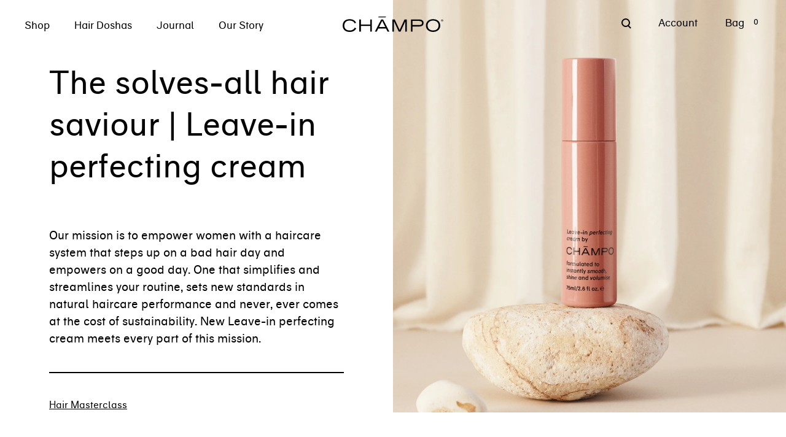

--- FILE ---
content_type: text/html; charset=utf-8
request_url: https://www.champohaircare.com/blogs/hair-masterclass/the-solves-all-hair-saviour-leave-in-perfecting-cream
body_size: 78769
content:
<!doctype html>
<!--[if IE 9]> <html class="ie9 util-NoJs supports-no-cookies" lang="en"> <![endif]-->
<!-- [if (gt IE 9)|!(IE)]><! -->
<html class="util-NoJs supports-no-cookies" lang="en">
  <!-- <![endif] -->
  <head>
<!-- Start of Shoplift scripts -->
<!-- 2026-01-09T16:17:33.2567421Z -->
<style>.shoplift-hide { opacity: 0 !important; }</style>
<style id="sl-preview-bar-hide">#preview-bar-iframe, #PBarNextFrameWrapper { display: none !important; }</style>
<script type="text/javascript">(function(rootPath, template, themeRole, themeId, isThemePreview){ /* Generated on 2026-01-20T02:32:49.6950283Z */var gt=Object.defineProperty;var mt=(R,x,V)=>x in R?gt(R,x,{enumerable:!0,configurable:!0,writable:!0,value:V}):R[x]=V;var w=(R,x,V)=>mt(R,typeof x!="symbol"?x+"":x,V);(function(){"use strict";var R=document.createElement("style");R.textContent=`#shoplift-preview-control{position:fixed;max-width:332px;height:56px;background-color:#141414;z-index:9999;bottom:20px;display:flex;border-radius:8px;box-shadow:13px 22px 7px #0000,9px 14px 7px #00000003,5px 8px 6px #0000000d,2px 4px 4px #00000017,1px 1px 2px #0000001a,0 0 #0000001a;align-items:center;margin:0 auto;left:16px;right:16px;opacity:0;transform:translateY(20px);visibility:hidden;transition:opacity .4s ease-in-out,transform .4s ease-in-out,visibility 0s .4s}#shoplift-preview-control.visible{opacity:1;transform:translateY(0);visibility:visible;transition:opacity .4s ease-in-out,transform .4s ease-in-out,visibility 0s 0s}#shoplift-preview-control *{font-family:Inter,sans-serif;color:#fff;box-sizing:border-box;font-size:16px}#shoplift-preview-variant-title{font-weight:400;line-height:140%;font-size:16px;text-align:start;letter-spacing:-.16px;flex-grow:1;text-wrap:nowrap;overflow:hidden;text-overflow:ellipsis}#shoplift-preview-variant-selector{position:relative;display:block;padding:6px 0;height:100%;min-width:0;flex:1 1 auto}#shoplift-preview-variant-menu-trigger{border:none;cursor:pointer;width:100%;background-color:transparent;padding:0 16px;border-left:1px solid #333;border-right:1px solid #333;height:100%;display:flex;align-items:center;justify-content:start;gap:8px}#shoplift-preview-variant-selector .menu-variant-label{width:24px;height:24px;border-radius:50%;padding:6px;display:flex;justify-content:center;align-items:center;font-size:12px;font-style:normal;font-weight:600;line-height:100%;letter-spacing:-.12px;flex-shrink:0}#shoplift-preview-variant-selector .preview-variant-menu{position:absolute;bottom:110%;transform:translate3d(0,20px,0);visibility:hidden;pointer-events:none;opacity:0;cursor:pointer;background-color:#141414;border:1px solid #141414;border-radius:6px;width:100%;max-height:156px;overflow-y:auto;box-shadow:0 8px 16px #0003;z-index:1;transition:opacity .3s ease-in-out,transform .3s ease-in-out,visibility 0s .3s}#shoplift-preview-variant-selector .preview-variant-menu.preview-variant-menu__visible{visibility:visible;pointer-events:auto;opacity:100;transform:translateZ(0);transition:opacity .3s ease-in-out,transform .3s ease-in-out,visibility 0s 0s}@media screen and (max-width: 400px){#shoplift-preview-variant-selector .preview-variant-menu{position:fixed;left:0;right:0;width:auto;bottom:110%}}#shoplift-preview-variant-selector .preview-variant-menu .preview-variant-menu--item{padding:12px 16px;display:flex;overflow:hidden}#shoplift-preview-variant-selector .preview-variant-menu .preview-variant-menu--item .menu-variant-label{margin-right:6px}#shoplift-preview-variant-selector .preview-variant-menu .preview-variant-menu--item span{overflow:hidden;text-overflow:ellipsis;text-wrap:nowrap;white-space:nowrap;color:#f6f6f6;font-size:14px;font-style:normal;font-weight:500}#shoplift-preview-variant-selector .preview-variant-menu .preview-variant-menu--item:hover{background-color:#545454}#shoplift-preview-variant-selector .preview-variant-menu .preview-variant-menu--item:last-of-type{border-bottom-left-radius:6px;border-bottom-right-radius:6px}#shoplift-preview-variant-selector .preview-variant-menu .preview-variant-menu--item:first-of-type{border-top-left-radius:6px;border-top-right-radius:6px}#shoplift-preview-control div:has(#shoplift-exit-preview-button){padding:0 16px}#shoplift-exit-preview-button{padding:6px 8px;font-weight:500;line-height:75%;border-radius:4px;background-color:transparent;border:none;text-decoration:none}#shoplift-exit-preview-button:hover{cursor:pointer;background-color:#333}`,document.head.appendChild(R);var x=" daum[ /]| deusu/| yadirectfetcher|(?:^|[^g])news(?!sapphire)|(?<! (?:channel/|google/))google(?!(app|/google| pixel))|(?<! cu)bots?(?:\\b|_)|(?<!(?: ya| yandex|^job|inapp;) ?)search|(?<!(?:lib))http|(?<![hg]m)score|@[a-z][\\w-]+\\.|\\(\\)|\\.com|\\b\\d{13}\\b|^<|^[\\w \\.\\-\\(?:\\):]+(?:/v?\\d+(?:\\.\\d+)?(?:\\.\\d{1,10})*?)?(?:,|$)|^[^ ]{50,}$|^\\d+\\b|^\\w+/[\\w\\(\\)]*$|^active|^ad muncher|^amaya|^avsdevicesdk/|^biglotron|^bot|^bw/|^clamav[ /]|^client/|^cobweb/|^custom|^ddg[_-]android|^discourse|^dispatch/\\d|^downcast/|^duckduckgo|^facebook|^getright/|^gozilla/|^hobbit|^hotzonu|^hwcdn/|^jeode/|^jetty/|^jigsaw|^microsoft bits|^movabletype|^mozilla/\\d\\.\\d \\(compatible;?\\)$|^mozilla/\\d\\.\\d \\w*$|^navermailapp|^netsurf|^offline|^owler|^postman|^python|^rank|^read|^reed|^rest|^rss|^snapchat|^space bison|^svn|^swcd |^taringa|^thumbor/|^track|^valid|^w3c|^webbandit/|^webcopier|^wget|^whatsapp|^wordpress|^xenu link sleuth|^yahoo|^yandex|^zdm/\\d|^zoom marketplace/|^{{.*}}$|admin|analyzer|archive|ask jeeves/teoma|bit\\.ly/|bluecoat drtr|browsex|burpcollaborator|capture|catch|check|chrome-lighthouse|chromeframe|classifier|clean|cloud|crawl|cypress/|dareboost|datanyze|dejaclick|detect|dmbrowser|download|evc-batch/|feed|firephp|gomezagent|headless|httrack|hubspot marketing grader|hydra|ibisbrowser|images|insight|inspect|iplabel|ips-agent|java(?!;)|library|mail\\.ru/|manager|measure|neustar wpm|node|nutch|offbyone|optimize|pageburst|pagespeed|parser|perl|phantomjs|pingdom|powermarks|preview|proxy|ptst[ /]\\d|reputation|resolver|retriever|rexx;|rigor|rss\\b|scan|scrape|server|sogou|sparkler/|speedcurve|spider|splash|statuscake|synapse|synthetic|tools|torrent|trace|transcoder|url|virtuoso|wappalyzer|watch|webglance|webkit2png|whatcms/|zgrab",V=/bot|spider|crawl|http|lighthouse/i,D;function W(){if(D instanceof RegExp)return D;try{D=new RegExp(x,"i")}catch{D=V}return D}function J(c){return!!c&&W().test(c)}class M{constructor(){w(this,"timestamp");this.timestamp=new Date}}class Y extends M{constructor(e,i,s){super();w(this,"type");w(this,"testId");w(this,"hypothesisId");this.type=3,this.testId=e,this.hypothesisId=i,this.timestamp=s}}class Z extends M{constructor(e){super();w(this,"type");w(this,"path");this.type=4,this.path=e}}class Q extends M{constructor(e){super();w(this,"type");w(this,"cart");this.type=5,this.cart=e}}class N extends Error{constructor(){super();w(this,"isBot");this.isBot=!0}}function X(c,t,e){for(const i of t.selectors){const s=c.querySelectorAll(i.cssSelector);for(let r=0;r<s.length;r++)e(t.testId,t.hypothesisId)}q(c,t,(i,s,r,n,o)=>o(s,r),e)}function L(c,t,e){for(const i of t.selectors)U(c,t.testId,t.hypothesisId,i,e??(()=>{}));q(c,t,U,e??(()=>{}))}function F(c){return c.urlPatterns.reduce((t,e)=>{switch(e.operator){case"contains":return t+`.*${e}.*`;case"endsWith":return t+`.*${e}`;case"startsWith":return t+`${e}.*`}},"")}function q(c,t,e,i){new MutationObserver(()=>{for(const r of t.selectors)e(c,t.testId,t.hypothesisId,r,i)}).observe(c.documentElement,{childList:!0,subtree:!0})}function U(c,t,e,i,s){const r=c.querySelectorAll(i.cssSelector);for(let n=0;n<r.length;n++){let o=r.item(n);if(o instanceof HTMLElement&&o.dataset.shoplift!==""){o.dataset.shoplift="";for(const a of i.actions.sort(at))o=tt(c,i.cssSelector,o,a)}}return r.length>0&&s?(s(t,e),!0):!1}function tt(c,t,e,i){switch(i.type){case"innerHtml":e.innerHTML=i.value;break;case"attribute":et(e,i.scope,i.value);break;case"css":it(c,t,i.value);break;case"js":st(c,e,i);break;case"copy":return rt(e);case"remove":ot(e);break;case"move":nt(e,parseInt(i.value));break}return e}function et(c,t,e){c.setAttribute(t,e)}function it(c,t,e){var s;const i=c.createElement("style");i.innerHTML=`${t} { ${e} }`,(s=c.getElementsByTagName("head")[0])==null||s.appendChild(i)}function st(c,t,e){Function("document","element",`"use strict"; ${e.value}`)(c,t)}function rt(c){const t=c.cloneNode(!0);if(!c.parentNode)throw"Can't copy node outside of DOM";return c.parentNode.insertBefore(t,c.nextSibling),t}function ot(c){c.remove()}function nt(c,t){if(t===0)return;const e=Array.prototype.slice.call(c.parentElement.children).indexOf(c),i=Math.min(Math.max(e+t,0),c.parentElement.children.length-1);c.parentElement.children.item(i).insertAdjacentElement(t>0?"afterend":"beforebegin",c)}function at(c,t){return z(c)-z(t)}function z(c){return c.type==="copy"||c.type==="remove"?0:1}var k=(c=>(c[c.Template=0]="Template",c[c.Theme=1]="Theme",c[c.UrlRedirect=2]="UrlRedirect",c[c.Script=3]="Script",c[c.Dom=4]="Dom",c[c.Price=5]="Price",c))(k||{});const lt="data:image/svg+xml,%3csvg%20width='12'%20height='12'%20viewBox='0%200%2012%2012'%20fill='none'%20xmlns='http://www.w3.org/2000/svg'%3e%3cpath%20d='M9.96001%207.90004C9.86501%207.90004%209.77001%207.86504%209.69501%207.79004L6.43501%204.53004C6.19501%204.29004%205.80501%204.29004%205.56501%204.53004L2.30501%207.79004C2.16001%207.93504%201.92001%207.93504%201.77501%207.79004C1.63001%207.64504%201.63001%207.40504%201.77501%207.26004L5.03501%204.00004C5.56501%203.47004%206.43001%203.47004%206.96501%204.00004L10.225%207.26004C10.37%207.40504%2010.37%207.64504%2010.225%207.79004C10.15%207.86004%2010.055%207.90004%209.96001%207.90004Z'%20fill='white'/%3e%3c/svg%3e",ct="data:image/svg+xml,%3csvg%20width='14'%20height='24'%20viewBox='0%200%2014%2024'%20fill='none'%20xmlns='http://www.w3.org/2000/svg'%3e%3cpath%20d='M12.3976%2014.5255C12.2833%2013.8788%2012.0498%2013.3024%2011.6952%2012.7961C11.3416%2012.2898%2010.9209%2011.8353%2010.4353%2011.4317C9.94868%2011.0291%209.43546%2010.6488%208.89565%2010.292C8.48487%2010.049%208.09577%209.78565%207.72637%209.50402C7.35697%209.2224%207.08016%208.89503%206.89694%208.51987C6.71273%208.14471%206.67826%207.69533%206.79055%207.1697C6.86345%206.83216%206.97476%206.54647%207.12351%206.31162C7.27324%206.07778%207.47124%205.89986%207.7175%205.77684C7.96377%205.65483%208.21989%205.59383%208.48389%205.59383C8.88087%205.59383%209.17639%205.7016%209.3734%205.91714C9.56943%206.13268%209.68271%206.42345%209.71424%206.78946C9.74576%207.15547%209.72015%207.55401%209.63839%207.98509C9.55663%208.41617%209.43645%208.84724%209.27687%209.27934L13.5127%208.80149C13.9638%207.52656%2014.1017%206.42447%2013.9264%205.49725C13.751%204.56901%2013.2664%203.85122%2012.4724%203.34491C12.239%203.19648%2011.9779%203.07041%2011.6893%202.96569L12.0026%201.50979L9.86397%200L7.3875%201.50979L7.11169%202.78878C6.65166%202.8874%206.21724%203.01957%205.8114%203.19038C4.85292%203.594%204.06684%204.15115%203.45117%204.86385C2.83452%205.57655%202.42571%206.40108%202.22378%207.33847C2.06616%208.06947%202.04942%208.70796%202.17551%209.25087C2.30061%209.7948%202.52028%2010.2828%202.8355%2010.7139C3.14974%2011.145%203.51816%2011.5344%203.93977%2011.881C4.36039%2012.2288%204.782%2012.5521%205.20164%2012.851C5.68334%2013.1702%206.13844%2013.5169%206.56497%2013.8921C6.99052%2014.2672%207.31954%2014.7125%207.55004%2015.228C7.78055%2015.7445%207.81502%2016.3769%207.65347%2017.1262C7.56482%2017.5389%207.43676%2017.8765%207.27028%2018.1388C7.10381%2018.4011%206.89596%2018.5983%206.64772%2018.7295C6.3985%2018.8606%206.12071%2018.9267%205.8114%2018.9267C5.21641%2018.9267%204.79776%2018.6034%204.62833%2018.1632C4.4589%2017.7229%204.47367%2017.2583%204.60075%2016.5639C4.72782%2015.8705%205.05092%2015.1395%205.37107%2014.3699H1.17665C1.17665%2014.3699%200.207341%2016.1115%200.0310135%2017.6762C-0.0655232%2018.5302%200.0635208%2019.2653%200.41519%2019.8844C0.76686%2020.5036%201.33032%2020.9814%202.10655%2021.319C2.39222%2021.443%202.7104%2021.5447%203.05813%2021.623L2.54589%2024H7.17473L7.7047%2021.5386C8.08493%2021.442%208.43857%2021.3231%208.76562%2021.1787C9.73985%2020.7476%2010.52%2020.1427%2011.1071%2019.3649C11.6932%2018.5871%2012.0873%2017.7291%2012.2892%2016.7917C12.4744%2015.9295%2012.5099%2015.1741%2012.3966%2014.5275L12.3976%2014.5255Z'%20fill='white'/%3e%3c/svg%3e";async function dt(c){let t=c.replace(/-/g,"+").replace(/_/g,"/");for(;t.length%4;)t+="=";const e=atob(t),i=Uint8Array.from(e,n=>n.charCodeAt(0)),s=new Blob([i]).stream().pipeThrough(new DecompressionStream("gzip")),r=await new Response(s).text();return JSON.parse(r)}function O(c,t){return typeof t=="string"&&/\d{4}-\d{2}-\d{2}T\d{2}:\d{2}:\d{2}.\d+(?:Z|[+-]\d+)/.test(t)?new Date(t):t}function H(c,t){return t}function E(c,t=!1,e=!1,i=","){const s=c/100;if(e){const n=Math.round(s).toLocaleString("en-US");return i!==","?n.replace(/,/g,i):n}else{const r=t?",":".",n=s.toFixed(2).split("."),o=parseInt(n[0],10),a=n[1]??"00",l=o.toLocaleString("en-US");return i!==","?`${l.replace(/,/g,i)}${r}${a}`:t?`${l.replace(/,/g,".")}${r}${a}`:`${l}${r}${a}`}}function $(c,t,e,i){const s=t.replace("{{amount}}",E(c,!1,!1)).replace("{{amount_no_decimals}}",E(c,!1,!0)).replace("{{amount_with_comma_separator}}",E(c,!0,!1)).replace("{{amount_no_decimals_with_comma_separator}}",E(c,!0,!0)).replace("{{amount_with_space_separator}}",E(c,!1,!1," ")).replace("{{amount_no_decimals_with_space_separator}}",E(c,!1,!0," ")).replace("{{amount_with_apostrophe_separator}}",E(c,!1,!1,"'")).replace("{{amount_no_decimals_with_apostrophe_separator}}",E(c,!1,!0,"'")).replace("{{amount_with_period_and_space_separator}}",E(c,!1,!1,". ")).replace("{{amount_no_decimals_with_period_and_space_separator}}",E(c,!1,!0,". "));return i?`${s} ${e}`:s}function B(c){return c.replace(/[^\d.,\s-]/g,"").trim()}function ht(c){const t=new Map;for(const[e,i,s]of c.v)t.set(e,{priceInCents:i,compareAtPriceInCents:s});return t}function pt(c,t,e,i){const{priceInCents:s,compareAtPriceInCents:r}=e,{mf:n,c:o,cce:a}=i;if(c.getAttribute("data-sl-attribute-p")===t)c.innerHTML=$(s,n,o,a);else if(c.getAttribute("data-sl-attribute-cap")===t)r<=0||r<=s?c.remove():c.innerHTML=$(r,n,o,a);else if(c.getAttribute("data-sl-attribute-discount")===t&&!(r<=0||r<=s)){const h=Math.round((r-s)/r*100),u=B($(r-s,n,o,!1)),p=c.getAttribute("data-sl-format")||"percent";p==="percent"?c.textContent=`-${h}%`:p==="amount"?c.textContent=`-${u}`:p==="both"&&(c.textContent=`-${h}% (-${u})`)}}function ut(c){const t=[],e={id:"url-pattern",operator:"contains",value:"/"};for(const[i,s,r]of c.v){t.push({id:`p-${i}`,cssSelector:`[data-sl-attribute-p="${i}"]`,urlPatterns:[e],actions:[{id:`p-action-${i}`,type:"innerHtml",scope:"price",value:$(s,c.mf,c.c,c.cce)}]});const n=r<=0||r<=s;if(t.push({id:`cap-${i}`,cssSelector:`[data-sl-attribute-cap="${i}"]`,urlPatterns:[e],actions:[{id:`cap-action-${i}`,type:n?"remove":"innerHtml",scope:"compare-at-price",value:n?"":$(r,c.mf,c.c,c.cce)}]}),!n&&r>s){const o=Math.round((r-s)/r*100),a=B($(r-s,c.mf,c.c,!1));t.push({id:`d-${i}`,cssSelector:`[data-sl-attribute-discount="${i}"]`,urlPatterns:[e],actions:[{id:`d-action-${i}`,type:"js",scope:null,value:`(function(doc, el) {              var format = el.getAttribute('data-sl-format') || 'percent';              if (format === 'percent') {                el.textContent = '-${o}%';              } else if (format === 'amount') {                el.textContent = '-${a}';              } else if (format === 'both') {                el.textContent = '-${o}% (-${a})';              }            })`}]})}}return t}let G=!1;class ft{constructor(t,e,i,s,r,n,o,a,l,h,u){w(this,"DATA_SL_ATTRIBUTE_P","data-sl-attribute-p");w(this,"DATA_SL_TEST_ID","data-sl-test-id");w(this,"VIEWPORT_TRACK_THRESHOLD",.5);w(this,"temporarySessionKey","Shoplift_Session");w(this,"essentialSessionKey","Shoplift_Essential");w(this,"analyticsSessionKey","Shoplift_Analytics");w(this,"priceSelectorsSessionKey","Shoplift_PriceSelectors");w(this,"legacySessionKey");w(this,"cssHideClass");w(this,"testConfigs");w(this,"inactiveTestConfigs");w(this,"testsFilteredByAudience");w(this,"sendPageView");w(this,"shopliftDebug");w(this,"gaConfig");w(this,"getCountryTimeout");w(this,"state");w(this,"shopifyAnalyticsId");w(this,"cookie",document.cookie);w(this,"isSyncing",!1);w(this,"isSyncingGA",!1);w(this,"fetch");w(this,"localStorageSet");w(this,"localStorageGet");w(this,"sessionStorageSet",window.sessionStorage.setItem.bind(window.sessionStorage));w(this,"sessionStorageGet",window.sessionStorage.getItem.bind(window.sessionStorage));w(this,"urlParams",new URLSearchParams(window.location.search));w(this,"device");w(this,"logHistory");w(this,"activeViewportObservers",new Map);w(this,"_priceTestProductIds",null);this.shop=t,this.host=e,this.eventHost=i,this.disableReferrerOverride=a,this.logHistory=[],this.legacySessionKey=`SHOPLIFT_SESSION_${this.shop}`,this.cssHideClass=s?"shoplift-hide":"",this.testConfigs=h.map(d=>({...d,startAt:new Date(d.startAt),statusHistory:d.statusHistory.map(v=>({...v,createdAt:new Date(v.createdAt)}))})),this.inactiveTestConfigs=u,this.sendPageView=!!r,this.shopliftDebug=n===!0,this.gaConfig=o!=={"sendEvents":false,"mode":"gtag"}?o:{sendEvents:!1},this.fetch=window.fetch.bind(window),this.localStorageSet=window.localStorage.setItem.bind(window.localStorage),this.localStorageGet=window.localStorage.getItem.bind(window.localStorage);const p=this.getDeviceType();this.device=p!=="tablet"?p:"mobile",this.state=this.loadState(),this.shopifyAnalyticsId=this.getShopifyAnalyticsId(),this.testsFilteredByAudience=h.filter(d=>d.status=="active"),this.getCountryTimeout=l===1000?1e3:l,this.log("State Loaded",JSON.stringify(this.state))}deriveCategoryFromExistingTests(){if(!this.state.temporary.testCategory&&this.state.essential.visitorTests.length>0){const t=this.state.essential.visitorTests.some(e=>{if(!e.hypothesisId)return!1;const i=this.getHypothesis(e.hypothesisId);return i&&["theme","basicScript","price"].includes(i.type)});this.state.temporary.testCategory=t?"global":"conditional",this.persistTemporaryState(),this.log("Derived test category from existing visitorTests: %s",this.state.temporary.testCategory)}}async init(){var t;try{if(this.log("Shoplift script initializing"),window.Shopify&&window.Shopify.designMode){this.log("Skipping script for design mode");return}if(window.location.href.includes("slScreenshot=true")){this.log("Skipping script for screenshot");return}if(window.location.hostname.endsWith(".edgemesh.com")){this.log("Skipping script for preview");return}if(window.location.href.includes("isShopliftMerchant")){const i=this.urlParams.get("isShopliftMerchant")==="true";this.log("Setting merchant session to %s",i),this.state.temporary.isMerchant=i,this.persistTemporaryState()}if(this.state.temporary.isMerchant){this.log("Setting up preview for merchant"),typeof window.shoplift!="object"&&this.setShopliftStub(),this.state.temporary.previewConfig||this.hidePage(),await this.initPreview(),(t=document.querySelector("#sl-preview-bar-hide"))==null||t.remove();return}if(this.state.temporary.previewConfig=void 0,J(navigator.userAgent))return;if(navigator.userAgent.includes("Chrome/118")){this.log("Random: %o",[Math.random(),Math.random(),Math.random()]);const i=await this.makeRequest({url:`${this.eventHost}/api/v0/events/ip`,method:"get"}).then(s=>s==null?void 0:s.json());this.log(`IP: ${i}`),this.makeRequest({url:`${this.eventHost}/api/v0/logs`,method:"post",data:JSON.stringify(this.debugState(),H)}).catch()}if(this.shopifyAnalyticsId=this.getShopifyAnalyticsId(),this.monitorConsentChange(),this.checkForThemePreview())return;if(!this.disableReferrerOverride&&this.state.temporary.originalReferrer!=null){this.log(`Overriding referrer from '${document.referrer}' to '${this.state.temporary.originalReferrer}'`);const i=this.state.temporary.originalReferrer;delete this.state.temporary.originalReferrer,this.persistTemporaryState(),Object.defineProperty(document,"referrer",{get:()=>i,enumerable:!0,configurable:!0})}if(await this.refreshVisitor(this.shopifyAnalyticsId),await this.handleVisitorTest()){this.log("Redirecting for visitor test");return}this.setShoplift(),this.showPage(),this.ensureCartAttributesForExistingPriceTests(!1),await this.finalize(),console.log("SHOPLIFT SCRIPT INITIALIZED!")}catch(e){if(e instanceof N)return;throw e}finally{typeof window.shoplift!="object"&&this.setShopliftStub()}}getVariantColor(t){switch(t){case"a":return{text:"#141414",bg:"#E2E2E2"};case"b":return{text:"rgba(255, 255, 255, 1)",bg:"rgba(37, 99, 235, 1)"}}}getDefaultVariantTitle(t){return t.title?t.title:t.type==="price"?t.isControl?"Original prices":"Variant prices":t.isControl?"Original":"Untitled variant "+t.label.toUpperCase()}async initPreview(){const t=this.urlParams.get("previewConfig");if(t){this.state.temporary.previewConfig=void 0,this.log("Setting up the preview"),this.log("Found preview config, writing to temporary state");const e=await dt(t);if(this.state.temporary.previewConfig=e,this.state.temporary.previewConfig.testTypeCategory===k.Price){this.hidePage(!0);const s=this.state.temporary.previewConfig;let r=`${this.host}/api/dom-selectors/${s.storeId}/${s.testId}/${s.isDraft||!1}`;s.shopifyProductId&&(r+=`?productId=${s.shopifyProductId}`);const n=await this.makeJsonRequest({method:"get",url:r}).catch(o=>(this.log("Error getting domSelectors",o),null));s.variants.forEach(o=>{var a;return o.domSelectors=(a=n[o.id])==null?void 0:a.domSelectors})}this.persistTemporaryState();const i=new URL(window.location.toString());i.searchParams.delete("previewConfig"),this.queueRedirect(i)}else if(this.state.temporary.previewConfig){this.showPage();const e=this.state.temporary.previewConfig;e.testTypeCategory===k.Template&&this.handleTemplatePreview(e)&&this.initPreviewControls(e),e.testTypeCategory===k.UrlRedirect&&this.handleUrlPreview(e)&&this.initPreviewControls(e),e.testTypeCategory===k.Script&&this.handleScriptPreview(e)&&this.initPreviewControls(e),e.testTypeCategory===k.Price&&await this.handlePricePreview(e)&&this.initPreviewControls(e)}}initPreviewControls(t){document.addEventListener("DOMContentLoaded",()=>{const e=t.variants.find(v=>v.id===t.currentVariant),i=(e==null?void 0:e.label)||"a",s=t.variants,r=document.createElement("div");r.id="shoplift-preview-control";const n=document.createElement("div"),o=document.createElement("img");o.src=ct,o.height=24,o.width=14,n.style.padding="0 16px",n.style.lineHeight="100%",n.appendChild(o),r.appendChild(n);const a=document.createElement("div");a.id="shoplift-preview-variant-selector";const l=document.createElement("button");l.id="shoplift-preview-variant-menu-trigger";const h=document.createElement("div");h.className="menu-variant-label",h.style.backgroundColor=this.getVariantColor(i).bg,h.style.color=this.getVariantColor(i).text,h.innerText=i.toUpperCase(),l.appendChild(h);const u=document.createElement("span");if(u.id="shoplift-preview-variant-title",u.innerText=e?this.getDefaultVariantTitle(e):"Untitled variant "+i.toUpperCase(),l.appendChild(u),s.length>1){const v=document.createElement("img");v.src=lt,v.width=12,v.height=12,v.style.height="12px",v.style.width="12px",l.appendChild(v);const T=document.createElement("div");T.className="preview-variant-menu";for(const m of t.variants.filter(C=>C.id!==t.currentVariant)){const C=document.createElement("div");C.className="preview-variant-menu--item";const A=document.createElement("div");A.className="menu-variant-label",A.style.backgroundColor=this.getVariantColor(m.label).bg,A.style.color=this.getVariantColor(m.label).text,A.style.flexShrink="0",A.innerText=m.label.toUpperCase(),C.appendChild(A);const y=document.createElement("span");y.innerText=this.getDefaultVariantTitle(m),C.appendChild(y),C.addEventListener("click",()=>{this.pickVariant(m.id)}),T.appendChild(C)}a.appendChild(T),l.addEventListener("click",()=>{T.className!=="preview-variant-menu preview-variant-menu__visible"?T.classList.add("preview-variant-menu__visible"):T.classList.remove("preview-variant-menu__visible")}),document.addEventListener("click",m=>{m.target instanceof Element&&!l.contains(m.target)&&T.className==="preview-variant-menu preview-variant-menu__visible"&&T.classList.remove("preview-variant-menu__visible")})}else l.style.pointerEvents="none",h.style.margin="0";a.appendChild(l),r.appendChild(a);const p=document.createElement("div"),d=document.createElement("button");d.id="shoplift-exit-preview-button",d.innerText="Exit",p.appendChild(d),d.addEventListener("click",()=>{this.exitPreview()}),r.appendChild(p),document.body.appendChild(r),requestAnimationFrame(()=>{r.classList.add("visible")})}),this.ensureCartAttributesForExistingPriceTests(!0)}pickVariant(t){var e,i,s,r;if(this.state.temporary.previewConfig){const n=this.state.temporary.previewConfig,o=new URL(window.location.toString());if(n.testTypeCategory===k.UrlRedirect){const a=(e=n.variants.find(l=>l.id===n.currentVariant))==null?void 0:e.redirectUrl;if(o.pathname===a){const l=(i=n.variants.find(h=>h.id===t))==null?void 0:i.redirectUrl;l&&(o.pathname=l)}}if(n.testTypeCategory===k.Template){const a=(s=n.variants.find(l=>l.id===n.currentVariant))==null?void 0:s.pathName;if(a&&o.pathname===a){const l=(r=n.variants.find(h=>h.id===t))==null?void 0:r.pathName;l&&l!==a&&(o.pathname=l)}}n.currentVariant=t,this.persistTemporaryState(),this.queueRedirect(o)}}exitPreview(){var e,i,s,r;const t=new URL(window.location.toString());if(((e=this.state.temporary.previewConfig)==null?void 0:e.testTypeCategory)===k.Template&&t.searchParams.delete("view"),((i=this.state.temporary.previewConfig)==null?void 0:i.testTypeCategory)===k.Script&&t.searchParams.delete("slVariant"),((s=this.state.temporary.previewConfig)==null?void 0:s.testTypeCategory)===k.UrlRedirect){const o=this.state.temporary.previewConfig.variants.filter(l=>!l.isControl&&l.redirectUrl!==null).map(l=>l.redirectUrl),a=(r=this.state.temporary.previewConfig.variants.find(l=>l.label==="a"))==null?void 0:r.redirectUrl;o.includes(t.pathname)&&a&&(t.pathname=a)}this.state.temporary.previewConfig=void 0,this.persistTemporaryState(),this.hidePage(),this.queueRedirect(t)}handleTemplatePreview(t){const e=t.currentVariant,i=t.variants.find(a=>a.id===e);if(!i)return!1;const s=t.variants.find(a=>a.isControl);if(!s)return!1;this.log("Setting up template preview for type",s.type);const r=new URL(window.location.toString()),n=r.searchParams.get("view"),o=i.type===s.type;return!o&&!i.isControl&&template.suffix===s.affix&&this.typeFromTemplate()===s.type&&i.pathName!==null?(this.log("Hit control template type, redirecting to the variant url"),this.hidePage(),r.pathname=i.pathName,this.queueRedirect(r),!0):(!i.isControl&&this.typeFromTemplate()==i.type&&template.suffix===s.affix&&o&&n!==(i.affix||"__DEFAULT__")&&(this.log("Template type and affix match control, updating the view param"),r.searchParams.delete("view"),this.log("Setting the new viewParam to",i.affix||"__DEFAULT__"),this.hidePage(),r.searchParams.set("view",i.affix||"__DEFAULT__"),this.queueRedirect(r)),n!==null&&n!==i.affix&&(r.searchParams.delete("view"),this.hidePage(),this.queueRedirect(r)),!0)}handleUrlPreview(t){var n;const e=t.currentVariant,i=t.variants.find(o=>o.id===e),s=(n=t.variants.find(o=>o.isControl))==null?void 0:n.redirectUrl;if(!i)return!1;this.log("Setting up URL redirect preview");const r=new URL(window.location.toString());return r.pathname===s&&!i.isControl&&i.redirectUrl!==null&&(this.log("Url matches control, redirecting"),this.hidePage(),r.pathname=i.redirectUrl,this.queueRedirect(r)),!0}handleScriptPreview(t){const e=t.currentVariant,i=t.variants.find(n=>n.id===e);if(!i)return!1;this.log("Setting up script preview");const s=new URL(window.location.toString());return s.searchParams.get("slVariant")!==i.id&&(this.log("current id doesn't match the variant, redirecting"),s.searchParams.delete("slVariant"),this.log("Setting the new slVariantParam"),this.hidePage(),s.searchParams.set("slVariant",i.id),this.queueRedirect(s)),!0}async handlePricePreview(t){const e=t.currentVariant,i=t.variants.find(s=>s.id===e);return i?(this.log("Setting up price preview"),i.domSelectors&&i.domSelectors.length>0&&(L(document,{testId:t.testId,hypothesisId:i.id,selectors:i.domSelectors}),this.ensureCartAttributesForExistingPriceTests(!0)),!0):!1}async finalize(){const t=await this.getCartState();t!==null&&this.queueCartUpdate(t),this.pruneStateAndSave(),await this.syncAllEvents()}setShoplift(){this.log("Setting up public API");const e=this.urlParams.get("slVariant")==="true",i=e?null:this.urlParams.get("slVariant");window.shoplift={isHypothesisActive:async s=>{if(this.log("Script checking variant for hypothesis '%s'",s),e)return this.log("Forcing variant for hypothesis '%s'",s),!0;if(i!==null)return this.log("Forcing hypothesis '%s'",i),s===i;const r=this.testConfigs.find(o=>o.hypotheses.some(a=>a.id===s));if(!r)return this.log("No test found for hypothesis '%s'",s),!1;const n=this.state.essential.visitorTests.find(o=>o.testId===r.id);return n?(this.log("Active visitor test found",s),n.hypothesisId===s):(await this.manuallySplitVisitor(r),this.testConfigs.some(o=>o.hypotheses.some(a=>a.id===s&&this.state.essential.visitorTests.some(l=>l.hypothesisId===a.id))))},setAnalyticsConsent:async s=>{await this.onConsentChange(s,!0)},getVisitorData:()=>({visitor:this.state.analytics.visitor,visitorTests:this.state.essential.visitorTests.filter(s=>!s.isInvalid).map(s=>{const{shouldSendToGa:r,savedAt:n,...o}=s;return o})})}}setShopliftStub(){this.log("Setting up stubbed public API");const e=this.urlParams.get("slVariant")==="true",i=e?null:this.urlParams.get("slVariant");window.shoplift={isHypothesisActive:s=>Promise.resolve(e||s===i),setAnalyticsConsent:()=>Promise.resolve(),getVisitorData:()=>({visitor:null,visitorTests:[]})}}async manuallySplitVisitor(t){this.log("Starting manual split for test '%s'",t.id),await this.handleVisitorTest([t]),this.saveState(),this.syncAllEvents()}async handleVisitorTest(t){await this.filterTestsByAudience(this.testConfigs,this.state.analytics.visitor??this.buildBaseVisitor(),this.state.essential.visitorTests),this.deriveCategoryFromExistingTests(),this.clearStaleReservations();let e=t?t.filter(i=>this.testsFilteredByAudience.some(s=>s.id===i.id)):[...this.testsForUrl(this.testsFilteredByAudience),...this.domTestsForUrl(this.testsFilteredByAudience)];try{if(e.length===0)return this.log("No tests found"),!1;this.log("Checking for existing visitor test on page");const i=this.getCurrentVisitorHypothesis(e);if(i){this.log("Found current visitor test");const a=this.considerRedirect(i);return a&&(this.log("Redirecting for current visitor test"),this.redirect(i)),a}const s=this.getReservationForCurrentPage();if(s){this.log("Found matching reservation for current page: %s",s.testId);const a=this.getHypothesis(s.hypothesisId);if(a){a.type!=="price"&&this.realizeReservationForCriteria(s.entryCriteriaKey);const l=this.considerRedirect(a);return l&&this.redirect(a),l}}this.log("No active test relation for test page");const r=this.testsForUrl(this.inactiveTestConfigs.filter(a=>this.testIsPaused(a)&&a.hypotheses.some(l=>this.state.essential.visitorTests.some(h=>h.hypothesisId===l.id)))).map(a=>a.id);if(r.length>0)return this.log("Visitor has paused tests for test page, skipping test assignment: %o",r),!1;if(!this.state.temporary.testCategory){const a=this.testsFilteredByAudience.filter(h=>this.isGlobalEntryCriteria(this.getEntryCriteriaKey(h))),l=this.testsFilteredByAudience.filter(h=>!this.isGlobalEntryCriteria(this.getEntryCriteriaKey(h)));if(this.log("Category dice roll - global tests: %o, conditional tests: %o",a.map(h=>({id:h.id,title:h.title,criteria:this.getEntryCriteriaKey(h)})),l.map(h=>({id:h.id,title:h.title,criteria:this.getEntryCriteriaKey(h)}))),a.length>0&&l.length>0){const h=a.length,u=l.length,p=h+u,d=Math.random()*p;this.state.temporary.testCategory=d<h?"global":"conditional",this.log("Category dice roll: rolled %.2f of %d (global weight: %d, conditional weight: %d), selected '%s'",d,p,h,u,this.state.temporary.testCategory)}else a.length>0?(this.state.temporary.testCategory="global",this.log("Only global tests available, setting category to global")):(this.state.temporary.testCategory="conditional",this.log("Only conditional tests available, setting category to conditional"));this.persistTemporaryState()}const n=this.state.temporary.testCategory;if(this.log("Visitor test category: %s",n),n==="global"){const a=this.testsFilteredByAudience.filter(l=>!this.isGlobalEntryCriteria(this.getEntryCriteriaKey(l)));for(const l of a)this.markTestAsBlocked(l,"category:global");e=e.filter(l=>this.isGlobalEntryCriteria(this.getEntryCriteriaKey(l)))}else{const a=this.testsFilteredByAudience.filter(l=>this.isGlobalEntryCriteria(this.getEntryCriteriaKey(l)));for(const l of a)this.markTestAsBlocked(l,"category:conditional");e=e.filter(l=>!this.isGlobalEntryCriteria(this.getEntryCriteriaKey(l)))}if(e.length===0)return this.log("No tests remaining after category filter"),!1;this.createReservations(e);const o=this.getReservationForCurrentPage();if(o&&!o.isRealized){const a=this.getHypothesis(o.hypothesisId);if(a){a.type!=="price"&&this.realizeReservationForCriteria(o.entryCriteriaKey);const l=this.considerRedirect(a);return l&&(this.log("Redirecting for new test"),this.redirect(a)),l}}return!1}finally{this.includeInDomTests(),this.saveState()}}includeInDomTests(){this.applyControlForAudienceFilteredPriceTests();const t=this.getDomTestsForCurrentUrl(),e=this.getVisitorDomHypothesis(t);for(const i of t){this.log("Evaluating dom test '%s'",i.id);const s=i.hypotheses.some(d=>d.type==="price");if(this.state.essential.visitorTests.find(d=>d.testId===i.id&&d.isInvalid&&!d.hypothesisId)){if(this.log("Visitor is blocked from test '%s', applying control prices if price test",i.id),s){const d=i.hypotheses.find(v=>v.isControl);d!=null&&d.priceData&&(this.applyPriceTestWithMapLookup(i.id,d,[d],()=>{this.log("Control prices applied for blocked visitor, no metrics tracked")}),this.updatePriceTestHiddenInputs(i.id,"control",!1))}continue}const n=this.getReservationForTest(i.id);let o=null,a=!1;const l=e.find(d=>i.hypotheses.some(v=>d.id===v.id));if(n)o=this.getHypothesis(n.hypothesisId)??null,this.log("Using reserved hypothesis '%s' for test '%s'",n.hypothesisId,i.id);else if(l)o=l,this.log("Using existing hypothesis assignment for test '%s'",i.id);else if(s){const d=this.visitorActiveTestTypeWithReservations();d?(a=!0,this.log("Visitor already in test type '%s', treating as non-test for price test '%s'",d,i.id)):o=this.pickHypothesis(i)}else o=this.pickHypothesis(i);if(a&&s){const d=i.hypotheses.find(v=>v.isControl);d!=null&&d.priceData&&(this.log("Applying control prices for non-test visitor on price test '%s' (Map-based)",i.id),this.applyPriceTestWithMapLookup(i.id,d,[d],()=>{this.log("Control prices applied for non-test visitor, no metrics tracked")}),this.updatePriceTestHiddenInputs(i.id,"control",!1));continue}if(!o){this.log("Failed to pick hypothesis for test");continue}const h=i.bayesianRevision??4,u=o.type==="price",p=h>=5;if(u&&p){if(this.log(`Price test with Map-based lookup (v${h}): ${i.id}`),!o.priceData){this.log("No price data for hypothesis '%s', skipping",o.id);continue}const d=o.isControl?"control":"variant";this.log(`Setting up Map-based price test for ${d} (test: ${i.id})`),this.applyPriceTestWithMapLookup(i.id,o,i.hypotheses,v=>{const T=this.getReservationForTest(v);T&&!T.isRealized&&T.entryCriteriaKey?this.realizeReservationForCriteria(T.entryCriteriaKey):this.queueAddVisitorToTest(v,o),this.saveState(),this.queuePageView(window.location.pathname),this.syncAllEvents()});continue}if(u&&!p){this.log(`Price test without viewport tracking (v${h}): ${i.id}`);const d=this.getDomSelectorsForHypothesis(o);if(d.length===0)continue;L(document,{testId:i.id,hypothesisId:o.id,selectors:d},v=>{this.queueAddVisitorToTest(v,o),this.saveState(),this.queuePageView(window.location.pathname),this.syncAllEvents()});continue}if(!o.domSelectors||o.domSelectors.length===0){this.log("No selectors found, skipping hypothesis");continue}L(document,{testId:i.id,hypothesisId:o.id,selectors:o.domSelectors},d=>{this.queueAddVisitorToTest(d,o),this.saveState(),this.queuePageView(window.location.pathname),this.syncAllEvents()})}}considerRedirect(t){if(this.log("Considering redirect for hypothesis '%s'",t.id),t.isControl)return this.log("Skipping redirect for control"),!1;if(t.type==="basicScript"||t.type==="manualScript")return this.log("Skipping redirect for script test"),!1;const e=this.state.essential.visitorTests.find(n=>n.hypothesisId===t.id),i=new URL(window.location.toString()),r=new URLSearchParams(window.location.search).get("view");if(t.type==="theme"){if(!(t.themeId===themeId)){if(this.log("Theme id '%s' is not hypothesis theme ID '%s'",t.themeId,themeId),e&&e.themeId!==t.themeId&&(e.themeId===themeId||!this.isThemePreview()))this.log("On old theme, redirecting and updating local visitor"),e.themeId=t.themeId;else if(this.isThemePreview())return this.log("On non-test theme, skipping redirect"),!1;return this.log("Hiding page to redirect for theme test"),this.hidePage(),!0}return!1}else if(t.type!=="dom"&&t.type!=="price"&&t.affix!==template.suffix&&t.affix!==r||t.redirectPath&&!i.pathname.endsWith(t.redirectPath))return this.log("Hiding page to redirect for template test"),this.hidePage(),!0;return this.log("Not redirecting"),!1}redirect(t){if(this.log("Redirecting to hypothesis '%s'",t.id),t.isControl)return;const e=new URL(window.location.toString());if(e.searchParams.delete("view"),t.redirectPath){const i=RegExp("^(/w{2}-w{2})/").exec(e.pathname);if(i&&i.length>1){const s=i[1];e.pathname=`${s}${t.redirectPath}`}else e.pathname=t.redirectPath}else t.type==="theme"?(e.searchParams.set("_ab","0"),e.searchParams.set("_fd","0"),e.searchParams.set("_sc","1"),e.searchParams.set("preview_theme_id",t.themeId.toString())):t.type!=="urlRedirect"&&e.searchParams.set("view",t.affix);this.queueRedirect(e)}async refreshVisitor(t){if(t===null||!this.state.essential.isFirstLoad||!this.testConfigs.some(i=>i.visitorOption!=="all"))return;this.log("Refreshing visitor"),this.hidePage();const e=await this.getVisitor(t);e&&e.id&&this.updateLocalVisitor(e)}buildBaseVisitor(){return{shopifyAnalyticsId:this.shopifyAnalyticsId,device:this.device,country:null,...this.state.essential.initialState}}getInitialState(){const t=this.getUTMValue("utm_source")??"",e=this.getUTMValue("utm_medium")??"",i=this.getUTMValue("utm_campaign")??"",s=this.getUTMValue("utm_content")??"",r=window.document.referrer,n=this.device;return{createdAt:new Date,utmSource:t,utmMedium:e,utmCampaign:i,utmContent:s,referrer:r,device:n}}checkForThemePreview(){var t,e;return this.log("Checking for theme preview"),window.location.hostname.endsWith(".shopifypreview.com")?(this.log("on shopify preview domain"),this.clearThemeBar(!0,!1,this.state),(t=document.querySelector("#sl-preview-bar-hide"))==null||t.remove(),!1):this.isThemePreview()?this.state.essential.visitorTests.some(i=>i.isThemeTest&&i.hypothesisId!=null&&this.getHypothesis(i.hypothesisId)&&i.themeId===themeId)?(this.log("On active theme test, removing theme bar"),this.clearThemeBar(!1,!0,this.state),!1):this.state.essential.visitorTests.some(i=>i.isThemeTest&&i.hypothesisId!=null&&!this.getHypothesis(i.hypothesisId)&&i.themeId===themeId)?(this.log("Visitor is on an inactive theme test, redirecting to main theme"),this.redirectToMainTheme(),!0):this.state.essential.isFirstLoad?(this.log("No visitor found on theme preview, redirecting to main theme"),this.redirectToMainTheme(),!0):this.inactiveTestConfigs.some(i=>i.hypotheses.some(s=>s.themeId===themeId))?(this.log("Current theme is an inactive theme test, redirecting to main theme"),this.redirectToMainTheme(),!0):this.testConfigs.some(i=>i.hypotheses.some(s=>s.themeId===themeId))?(this.log("Falling back to clearing theme bar"),this.clearThemeBar(!1,!0,this.state),!1):(this.log("No tests on current theme, skipping script"),this.clearThemeBar(!0,!1,this.state),(e=document.querySelector("#sl-preview-bar-hide"))==null||e.remove(),!0):(this.log("Not on theme preview"),this.clearThemeBar(!0,!1,this.state),!1)}redirectToMainTheme(){this.hidePage();const t=new URL(window.location.toString());t.searchParams.set("preview_theme_id",""),this.queueRedirect(t)}testsForUrl(t){const e=new URL(window.location.href),i=this.typeFromTemplate();return t.filter(s=>s.hypotheses.some(r=>r.type!=="dom"&&r.type!=="price"&&(r.isControl&&r.type===i&&r.affix===template.suffix||r.type==="theme"||r.isControl&&r.type==="urlRedirect"&&r.redirectPath&&e.pathname.endsWith(r.redirectPath)||r.type==="basicScript"))&&(s.ignoreTestViewParameterEnforcement||!e.searchParams.has("view")||s.hypotheses.map(r=>r.affix).includes(e.searchParams.get("view")??"")))}domTestsForUrl(t){const e=new URL(window.location.href);return t.filter(i=>i.hypotheses.some(s=>s.type!=="dom"&&s.type!=="price"?!1:s.type==="price"&&s.priceData&&s.priceData.v.length>0?!0:s.domSelectors&&s.domSelectors.some(r=>new RegExp(F(r)).test(e.toString()))))}async filterTestsByAudience(t,e,i){const s=[];let r=e.country;!r&&t.some(n=>n.requiresCountry&&!i.some(o=>o.testId===n.id))&&(this.log("Hiding page to check geoip"),this.hidePage(),r=await this.makeJsonRequest({method:"get",url:`${this.eventHost}/api/v0/visitors/get-country`,signal:AbortSignal.timeout(this.getCountryTimeout)}).catch(n=>(this.log("Error getting country",n),null)));for(const n of t){if(this.log("Checking audience for test '%s'",n.id),this.state.essential.visitorTests.some(l=>l.testId===n.id&&l.hypothesisId==null)){console.log(`Skipping blocked test '${n.id}'`);continue}const o=this.visitorCreatedDuringTestActive(n.statusHistory);(i.some(l=>l.testId===n.id&&(n.device==="all"||n.device===e.device&&n.device===this.device))||this.isTargetAudience(n,e,o,r))&&(this.log("Visitor is in audience for test '%s'",n.id),s.push(n))}this.testsFilteredByAudience=s}isTargetAudience(t,e,i,s){const r=this.getChannel(e);return(t.device==="all"||t.device===e.device&&t.device===this.device)&&(t.visitorOption==="all"||t.visitorOption==="new"&&i||t.visitorOption==="returning"&&!i)&&(t.targetAudiences.length===0||t.targetAudiences.reduce((n,o)=>n||o.reduce((a,l)=>a&&l(e,i,r,s),!0),!1))}visitorCreatedDuringTestActive(t){let e="";for(const i of t){if(this.state.analytics.visitor!==null&&this.state.analytics.visitor.createdAt<i.createdAt||this.state.essential.initialState.createdAt<i.createdAt)break;e=i.status}return e==="active"}getDomTestsForCurrentUrl(){return this.domTestsForUrl(this.testsFilteredByAudience)}getCurrentVisitorHypothesis(t){return t.flatMap(e=>e.hypotheses).find(e=>e.type!=="dom"&&e.type!=="price"&&this.state.essential.visitorTests.some(i=>i.hypothesisId===e.id))}getVisitorDomHypothesis(t){return t.flatMap(e=>e.hypotheses).filter(e=>(e.type==="dom"||e.type==="price")&&this.state.essential.visitorTests.some(i=>i.hypothesisId===e.id))}getHypothesis(t){return this.testConfigs.filter(e=>e.hypotheses.some(i=>i.id===t)).map(e=>e.hypotheses.find(i=>i.id===t))[0]}getDomSelectorsForHypothesis(t){if(!t)return[];if(t.domSelectors&&t.domSelectors.length>0)return t.domSelectors;if(t.priceData){const e=`${this.priceSelectorsSessionKey}_${t.id}`;try{const s=sessionStorage.getItem(e);if(s){const r=JSON.parse(s);return t.domSelectors=r,this.log("Loaded %d price selectors from cache for hypothesis '%s'",r.length,t.id),r}}catch{}const i=ut(t.priceData);t.domSelectors=i;try{sessionStorage.setItem(e,JSON.stringify(i)),this.log("Generated and cached %d price selectors for hypothesis '%s'",i.length,t.id)}catch{this.log("Generated %d price selectors for hypothesis '%s' (cache unavailable)",i.length,t.id)}return i}return[]}hasThemeTest(t){return t.some(e=>e.hypotheses.some(i=>i.type==="theme"))}hasTestThatIsNotThemeTest(t){return t.some(e=>e.hypotheses.some(i=>i.type!=="theme"&&i.type!=="dom"&&i.type!=="price"))}hasThemeAndOtherTestTypes(t){return this.hasThemeTest(t)&&this.hasTestThatIsNotThemeTest(t)}testIsPaused(t){return t.status==="paused"||t.status==="incompatible"||t.status==="suspended"}visitorActiveTestType(){const t=this.state.essential.visitorTests.filter(e=>this.testConfigs.some(i=>i.hypotheses.some(s=>s.id==e.hypothesisId)));return t.length===0?null:t.some(e=>e.isThemeTest)?"theme":"templateOrUrlRedirect"}getReservationType(t){return t==="price"||this.isTemplateTestType(t)?"deferred":"immediate"}isTemplateTestType(t){return["product","collection","landing","index","cart","search","blog","article","collectionList"].includes(t)}getEntryCriteriaKey(t){const e=t.hypotheses.find(i=>i.isControl);if(!e)return`unknown:${t.id}`;switch(e.type){case"theme":return"global:theme";case"basicScript":return"global:autoApi";case"price":return"global:price";case"manualScript":return`conditional:manualApi:${t.id}`;case"urlRedirect":return`conditional:url:${e.redirectPath||"unknown"}`;default:return`conditional:template:${e.type}`}}isGlobalEntryCriteria(t){return t.startsWith("global:")}groupTestsByEntryCriteria(t){const e=new Map;for(const i of t){const s=this.getEntryCriteriaKey(i),r=e.get(s)||[];r.push(i),e.set(s,r)}return e}doesCurrentPageMatchEntryCriteria(t){if(this.isGlobalEntryCriteria(t))return!0;if(t==="conditional:manualApi")return!1;if(t.startsWith("conditional:url:")){const e=t.replace("conditional:url:","");return window.location.pathname.endsWith(e)}if(t.startsWith("conditional:template:")){const e=t.replace("conditional:template:","");return this.typeFromTemplate()===e}return!1}hasActiveReservation(){const t=this.getActiveReservations();return Object.values(t).some(e=>!e.isRealized)}getActiveReservation(){const t=this.getActiveReservations();return Object.values(t).find(e=>!e.isRealized)??null}clearStaleReservations(){const t=this.state.temporary.testReservations;if(!t)return;let e=!1;for(const[i,s]of Object.entries(t)){const r=this.testConfigs.find(o=>o.id===s.testId);if(!r){this.log("Test '%s' no longer in config, clearing reservation for criteria '%s'",s.testId,i),delete t[i],e=!0;continue}if(r.status!=="active"){this.log("Test '%s' status is '%s', clearing reservation for criteria '%s'",s.testId,r.status,i),delete t[i],e=!0;continue}this.testsFilteredByAudience.some(o=>o.id===s.testId)||(this.log("Visitor no longer passes audience for test '%s', clearing reservation for criteria '%s'",s.testId,i),delete t[i],e=!0)}e&&this.persistTemporaryState()}createReservations(t){if(this.state.temporary.testReservations||(this.state.temporary.testReservations={}),this.state.temporary.rolledEntryCriteria||(this.state.temporary.rolledEntryCriteria=[]),this.state.temporary.testCategory==="global"){this.createSingleReservation(t,"global");return}const i=t.filter(o=>this.doesCurrentPageMatchEntryCriteria(this.getEntryCriteriaKey(o))),s=t.filter(o=>!this.doesCurrentPageMatchEntryCriteria(this.getEntryCriteriaKey(o)));this.log("Conditional tests split - matching current page: %d, not matching: %d",i.length,s.length),i.length>0&&this.log("Tests matching current page (same pool): %o",i.map(o=>({id:o.id,title:o.title,criteria:this.getEntryCriteriaKey(o)})));const r="conditional:current-page";if(i.length>0&&!this.state.temporary.rolledEntryCriteria.includes(r)){this.createSingleReservation(i,r);for(const o of i){const a=this.getEntryCriteriaKey(o);this.state.temporary.rolledEntryCriteria.includes(a)||this.state.temporary.rolledEntryCriteria.push(a)}}const n=this.groupTestsByEntryCriteria(s);for(const[o,a]of n){if(this.state.temporary.rolledEntryCriteria.includes(o)){this.log("Already rolled for criteria '%s', skipping",o);continue}if(a.some(m=>this.state.essential.visitorTests.some(C=>C.testId===m.id))){this.log("Visitor already has VT for criteria '%s', skipping",o),this.state.temporary.rolledEntryCriteria.push(o);continue}const h=[...a].sort((m,C)=>m.id.localeCompare(C.id));this.log("Test dice roll for criteria '%s' - available tests: %o",o,h.map(m=>({id:m.id,title:m.title})));const u=Math.floor(Math.random()*h.length),p=h[u];this.log("Test dice roll: picked index %d of %d, selected test '%s' (%s)",u+1,a.length,p.id,p.title);const d=this.pickHypothesis(p);if(!d){this.log("No hypothesis picked for test '%s'",p.id);continue}const v=this.getReservationType(d.type),T={testId:p.id,hypothesisId:d.id,testType:d.type,reservationType:v,isThemeTest:d.type==="theme",themeId:d.themeId,createdAt:new Date,isRealized:!1,entryCriteriaKey:o};this.state.temporary.testReservations[o]=T,this.state.temporary.rolledEntryCriteria.push(o),this.log("Created %s reservation for test '%s' (criteria: %s)",v,p.id,o);for(const m of a)m.id!==p.id&&this.markTestAsBlocked(m,o)}this.persistTemporaryState()}createSingleReservation(t,e){if(this.state.temporary.rolledEntryCriteria.includes(e)){this.log("Already rolled for pool '%s', skipping",e);return}if(t.some(u=>this.state.essential.visitorTests.some(p=>p.testId===u.id&&!p.isInvalid))){this.log("Visitor already has VT for pool '%s', skipping",e),this.state.temporary.rolledEntryCriteria.push(e);return}if(t.length===0){this.log("No tests in pool '%s'",e);return}const s=[...t].sort((u,p)=>u.id.localeCompare(p.id));this.log("Test dice roll for pool '%s' - available tests: %o",e,s.map(u=>({id:u.id,title:u.title,criteria:this.getEntryCriteriaKey(u)})));const r=Math.floor(Math.random()*s.length),n=s[r];this.log("Test dice roll: picked index %d of %d, selected test '%s' (%s)",r,t.length,n.id,n.title);const o=this.pickHypothesis(n);if(!o){this.log("No hypothesis picked for test '%s'",n.id);return}const a=this.getReservationType(o.type),l=this.getEntryCriteriaKey(n),h={testId:n.id,hypothesisId:o.id,testType:o.type,reservationType:a,isThemeTest:o.type==="theme",themeId:o.themeId,createdAt:new Date,isRealized:!1,entryCriteriaKey:l};this.state.temporary.testReservations[l]=h,this.state.temporary.rolledEntryCriteria.push(e),this.log("Created %s reservation for test '%s' from pool '%s' (criteria: %s)",a,n.id,e,l);for(const u of t)u.id!==n.id&&this.markTestAsBlocked(u,`pool:${e}`);this.persistTemporaryState()}markTestAsBlocked(t,e){this.state.essential.visitorTests.some(i=>i.testId===t.id)||(this.log("Blocking visitor from test '%s' (reason: %s)",t.id,e),this.state.essential.visitorTests.push({createdAt:new Date,testId:t.id,hypothesisId:null,isThemeTest:t.hypotheses.some(i=>i.type==="theme"),shouldSendToGa:!1,isSaved:!0,isInvalid:!0,themeId:void 0}))}realizeReservationForCriteria(t){var s;const e=(s=this.state.temporary.testReservations)==null?void 0:s[t];if(!e)return this.log("No reservation found for criteria '%s'",t),!1;if(e.isRealized)return this.log("Reservation already realized for criteria '%s'",t),!1;if(this.state.essential.visitorTests.some(r=>r.testId===e.testId&&!r.isInvalid))return this.log("Visitor already assigned to test '%s'",e.testId),!1;const i=this.getHypothesis(e.hypothesisId);return i?(e.isRealized=!0,this.persistTemporaryState(),this.queueAddVisitorToTest(e.testId,i),this.saveState(),this.log("Realized reservation for test '%s' (criteria: %s)",e.testId,t),!0):(this.log("Hypothesis '%s' not found",e.hypothesisId),!1)}getActiveReservations(){return this.state.temporary.testReservations??{}}getReservationForCurrentPage(){const t=this.getActiveReservations();for(const[e,i]of Object.entries(t)){if(i.isRealized)continue;const s=this.testConfigs.find(r=>r.id===i.testId);if(!(!s||s.status!=="active")&&this.doesCurrentPageMatchEntryCriteria(e))return i}return null}getReservationForTest(t){const e=this.getActiveReservations();return Object.values(e).find(i=>i.testId===t)??null}getReservationTestType(){const t=this.getActiveReservations(),e=Object.values(t);if(e.length===0)return null;for(const i of e)if(i.isThemeTest)return"theme";for(const i of e)if(i.testType==="price")return"price";return e.some(i=>!i.isRealized)?"templateOrUrlRedirect":null}hasPriceTests(t){return t.some(e=>e.hypotheses.some(i=>i.type==="price"))}getPriceTestProductIds(){var e;if(this._priceTestProductIds)return this._priceTestProductIds;const t=new Set;for(const i of this.testConfigs)for(const s of i.hypotheses)if(s.type==="price"){for(const r of s.domSelectors||[]){const n=r.cssSelector.match(/data-sl-attribute-(?:p|cap)="(\d+)"/);n!=null&&n[1]&&t.add(n[1])}if((e=s.priceData)!=null&&e.v)for(const[r]of s.priceData.v)t.add(r)}return this._priceTestProductIds=t,this.log("Built price test product ID cache with %d products",t.size),t}isProductInAnyPriceTest(t){return this.getPriceTestProductIds().has(t)}visitorActiveTestTypeWithReservations(){const t=this.getActiveReservations();for(const r of Object.values(t)){if(r.isThemeTest)return"theme";if(r.testType==="price")return"price"}if(Object.values(t).some(r=>!r.isRealized)){if(this.state.temporary.testCategory==="global")for(const n of Object.values(t)){if(n.testType==="theme")return"theme";if(n.testType==="price")return"price";if(n.testType==="basicScript")return"theme"}return"templateOrUrlRedirect"}const i=this.state.essential.visitorTests.filter(r=>!r.isInvalid&&this.testConfigs.some(n=>n.hypotheses.some(o=>o.id===r.hypothesisId)));return i.length===0?null:i.some(r=>{const n=this.getHypothesis(r.hypothesisId);return(n==null?void 0:n.type)==="price"})?"price":i.some(r=>r.isThemeTest)?"theme":"templateOrUrlRedirect"}applyControlForAudienceFilteredPriceTests(){const t=this.testConfigs.filter(s=>s.status==="active"&&s.hypotheses.some(r=>r.type==="price"));if(t.length===0)return;const e=this.testsFilteredByAudience.filter(s=>s.hypotheses.some(r=>r.type==="price")),i=t.filter(s=>!e.some(r=>r.id===s.id));if(i.length!==0){this.log("Found %d price tests filtered by audience, applying control selectors",i.length);for(const s of i){const r=s.hypotheses.find(l=>l.isControl),n=this.getDomSelectorsForHypothesis(r);if(n.length===0){this.log("No control selectors for audience-filtered price test '%s'",s.id);continue}const o=new URL(window.location.href);n.some(l=>{try{return new RegExp(F(l)).test(o.toString())}catch{return!1}})&&(this.log("Applying control selectors for audience-filtered price test '%s'",s.id),L(document,{testId:s.id,hypothesisId:r.id,selectors:n},()=>{this.log("Control selectors applied for audience-filtered visitor, no metrics tracked")}),this.updatePriceTestHiddenInputs(s.id,"control",!1))}}}pickHypothesis(t){let e=Math.random();const i=t.hypotheses.reduce((r,n)=>r+n.visitorCount,0);return t.hypotheses.sort((r,n)=>r.isControl?n.isControl?0:-1:n.isControl?1:0).reduce((r,n)=>{if(r!==null)return r;const a=t.hypotheses.reduce((l,h)=>l&&h.visitorCount>20,!0)?n.visitorCount/i-n.trafficPercentage:0;return e<=n.trafficPercentage-a?n:(e-=n.trafficPercentage,null)},null)}typeFromTemplate(){switch(template.type){case"collection-list":return"collectionList";case"page":return"landing";case"article":case"blog":case"cart":case"collection":case"index":case"product":case"search":return template.type;default:return null}}queueRedirect(t){this.saveState(),this.disableReferrerOverride||(this.log(`Saving temporary referrer override '${document.referrer}'`),this.state.temporary.originalReferrer=document.referrer,this.persistTemporaryState()),window.setTimeout(()=>window.location.assign(t),0),window.setTimeout(()=>void this.syncAllEvents(),2e3)}async syncAllEvents(){const t=async()=>{if(this.isSyncing){window.setTimeout(()=>void(async()=>await t())(),500);return}try{this.isSyncing=!0,this.syncGAEvents(),await this.syncEvents()}finally{this.isSyncing=!1}};await t()}async syncEvents(){var i,s;if(!this.state.essential.consentApproved||!this.shopifyAnalyticsId||this.state.analytics.queue.length===0)return;const t=this.state.analytics.queue.length,e=this.state.analytics.queue.splice(0,t);this.log("Syncing %s events",t);try{const r={shop:this.shop,visitorDetails:{shopifyAnalyticsId:this.shopifyAnalyticsId,device:((i=this.state.analytics.visitor)==null?void 0:i.device)??this.device,country:((s=this.state.analytics.visitor)==null?void 0:s.country)??null,...this.state.essential.initialState},events:this.state.essential.visitorTests.filter(o=>!o.isInvalid&&!o.isSaved&&o.hypothesisId!=null).map(o=>new Y(o.testId,o.hypothesisId,o.createdAt)).concat(e)};await this.sendEvents(r);const n=await this.getVisitor(this.shopifyAnalyticsId);n!==null&&this.updateLocalVisitor(n);for(const o of this.state.essential.visitorTests.filter(a=>!a.isInvalid&&!a.isSaved))o.isSaved=!0,o.savedAt=Date.now()}catch{this.state.analytics.queue.splice(0,0,...e)}finally{this.saveState()}}syncGAEvents(){if(!this.gaConfig.sendEvents){if(G)return;G=!0,this.log("UseGtag is false — skipping GA Events");return}if(this.isSyncingGA){this.log("Already syncing GA - skipping GA events");return}const t=this.state.essential.visitorTests.filter(e=>e.shouldSendToGa);t.length!==0&&(this.isSyncingGA=!0,this.log("Syncing %s GA Events",t.length),Promise.allSettled(t.map(e=>this.sendGAEvent(e))).then(()=>this.log("All gtag events sent")).finally(()=>this.isSyncingGA=!1))}sendGAEvent(t){return new Promise(e=>{this.log("Sending GA Event for test %s, hypothesis %s",t.testId,t.hypothesisId);const i=()=>{this.log("GA acknowledged event for hypothesis %s",t.hypothesisId),t.shouldSendToGa=!1,this.persistEssentialState(),e()},s={exp_variant_string:`SL-${t.testId}-${t.hypothesisId}`};this.shopliftDebug&&Object.assign(s,{debug_mode:!0});function r(n,o,a){window.dataLayer=window.dataLayer||[],window.dataLayer.push(arguments)}this.gaConfig.mode==="gtag"?r("event","experience_impression",{...s,event_callback:i}):(window.dataLayer=window.dataLayer||[],window.dataLayer.push({event:"experience_impression",...s,eventCallback:i}))})}updateLocalVisitor(t){let e;({visitorTests:e,...this.state.analytics.visitor}=t),this.log("updateLocalVisitor - server returned %d tests: %o",e.length,e.map(s=>({testId:s.testId,hypothesisId:s.hypothesisId,isInvalid:s.isInvalid}))),this.log("updateLocalVisitor - local has %d tests: %o",this.state.essential.visitorTests.length,this.state.essential.visitorTests.map(s=>({testId:s.testId,hypothesisId:s.hypothesisId,isSaved:s.isSaved,isInvalid:s.isInvalid})));const i=5*60*1e3;for(const s of this.state.essential.visitorTests.filter(r=>r.isSaved&&(!r.savedAt||Date.now()-r.savedAt>i)&&!e.some(n=>n.testId===r.testId)))this.log("updateLocalVisitor - marking LOCAL test as INVALID (isSaved && not in server): testId=%s, hypothesisId=%s",s.testId,s.hypothesisId),s.isInvalid=!0;for(const s of e){const r=this.state.essential.visitorTests.findIndex(o=>o.testId===s.testId);if(!(r!==-1))this.log("updateLocalVisitor - ADDING server test (not found locally): testId=%s, hypothesisId=%s",s.testId,s.hypothesisId),this.state.essential.visitorTests.push(s);else{const o=this.state.essential.visitorTests.at(r);this.log("updateLocalVisitor - REPLACING local test with server test: testId=%s, local hypothesisId=%s -> server hypothesisId=%s, local isInvalid=%s -> false",s.testId,o==null?void 0:o.hypothesisId,s.hypothesisId,o==null?void 0:o.isInvalid),s.isInvalid=!1,s.shouldSendToGa=(o==null?void 0:o.shouldSendToGa)??!1,s.testType=o==null?void 0:o.testType,s.assignedTo=o==null?void 0:o.assignedTo,s.testTitle=o==null?void 0:o.testTitle,this.state.essential.visitorTests.splice(r,1,s)}}this.log("updateLocalVisitor - FINAL local tests: %o",this.state.essential.visitorTests.map(s=>({testId:s.testId,hypothesisId:s.hypothesisId,isSaved:s.isSaved,isInvalid:s.isInvalid}))),this.state.analytics.visitor.storedAt=new Date}async getVisitor(t){try{return await this.makeJsonRequest({method:"get",url:`${this.eventHost}/api/v0/visitors/by-key/${this.shop}/${t}`})}catch{return null}}async sendEvents(t){await this.makeRequest({method:"post",url:`${this.eventHost}/api/v0/events`,data:JSON.stringify(t)})}getUTMValue(t){const i=decodeURIComponent(window.location.search.substring(1)).split("&");for(let s=0;s<i.length;s++){const r=i[s].split("=");if(r[0]===t)return r[1]||null}return null}hidePage(t){this.log("Hiding page"),this.cssHideClass&&!window.document.documentElement.classList.contains(this.cssHideClass)&&(window.document.documentElement.classList.add(this.cssHideClass),t||setTimeout(this.removeAsyncHide(this.cssHideClass),2e3))}showPage(){this.cssHideClass&&this.removeAsyncHide(this.cssHideClass)()}getDeviceType(){function t(){let i=!1;return function(s){(/(android|bb\d+|meego).+mobile|avantgo|bada\/|blackberry|blazer|compal|elaine|fennec|hiptop|iemobile|ip(hone|od)|iris|kindle|lge |maemo|midp|mmp|mobile.+firefox|netfront|opera m(ob|in)i|palm( os)?|phone|p(ixi|re)\/|plucker|pocket|psp|series(4|6)0|symbian|treo|up\.(browser|link)|vodafone|wap|windows ce|xda|xiino/i.test(s)||/1207|6310|6590|3gso|4thp|50[1-6]i|770s|802s|a wa|abac|ac(er|oo|s\-)|ai(ko|rn)|al(av|ca|co)|amoi|an(ex|ny|yw)|aptu|ar(ch|go)|as(te|us)|attw|au(di|\-m|r |s )|avan|be(ck|ll|nq)|bi(lb|rd)|bl(ac|az)|br(e|v)w|bumb|bw\-(n|u)|c55\/|capi|ccwa|cdm\-|cell|chtm|cldc|cmd\-|co(mp|nd)|craw|da(it|ll|ng)|dbte|dc\-s|devi|dica|dmob|do(c|p)o|ds(12|\-d)|el(49|ai)|em(l2|ul)|er(ic|k0)|esl8|ez([4-7]0|os|wa|ze)|fetc|fly(\-|_)|g1 u|g560|gene|gf\-5|g\-mo|go(\.w|od)|gr(ad|un)|haie|hcit|hd\-(m|p|t)|hei\-|hi(pt|ta)|hp( i|ip)|hs\-c|ht(c(\-| |_|a|g|p|s|t)|tp)|hu(aw|tc)|i\-(20|go|ma)|i230|iac( |\-|\/)|ibro|idea|ig01|ikom|im1k|inno|ipaq|iris|ja(t|v)a|jbro|jemu|jigs|kddi|keji|kgt( |\/)|klon|kpt |kwc\-|kyo(c|k)|le(no|xi)|lg( g|\/(k|l|u)|50|54|\-[a-w])|libw|lynx|m1\-w|m3ga|m50\/|ma(te|ui|xo)|mc(01|21|ca)|m\-cr|me(rc|ri)|mi(o8|oa|ts)|mmef|mo(01|02|bi|de|do|t(\-| |o|v)|zz)|mt(50|p1|v )|mwbp|mywa|n10[0-2]|n20[2-3]|n30(0|2)|n50(0|2|5)|n7(0(0|1)|10)|ne((c|m)\-|on|tf|wf|wg|wt)|nok(6|i)|nzph|o2im|op(ti|wv)|oran|owg1|p800|pan(a|d|t)|pdxg|pg(13|\-([1-8]|c))|phil|pire|pl(ay|uc)|pn\-2|po(ck|rt|se)|prox|psio|pt\-g|qa\-a|qc(07|12|21|32|60|\-[2-7]|i\-)|qtek|r380|r600|raks|rim9|ro(ve|zo)|s55\/|sa(ge|ma|mm|ms|ny|va)|sc(01|h\-|oo|p\-)|sdk\/|se(c(\-|0|1)|47|mc|nd|ri)|sgh\-|shar|sie(\-|m)|sk\-0|sl(45|id)|sm(al|ar|b3|it|t5)|so(ft|ny)|sp(01|h\-|v\-|v )|sy(01|mb)|t2(18|50)|t6(00|10|18)|ta(gt|lk)|tcl\-|tdg\-|tel(i|m)|tim\-|t\-mo|to(pl|sh)|ts(70|m\-|m3|m5)|tx\-9|up(\.b|g1|si)|utst|v400|v750|veri|vi(rg|te)|vk(40|5[0-3]|\-v)|vm40|voda|vulc|vx(52|53|60|61|70|80|81|83|85|98)|w3c(\-| )|webc|whit|wi(g |nc|nw)|wmlb|wonu|x700|yas\-|your|zeto|zte\-/i.test(s.substr(0,4)))&&(i=!0)}(navigator.userAgent||navigator.vendor),i}function e(){let i=!1;return function(s){(/android|ipad|playbook|silk/i.test(s)||/1207|6310|6590|3gso|4thp|50[1-6]i|770s|802s|a wa|abac|ac(er|oo|s\-)|ai(ko|rn)|al(av|ca|co)|amoi|an(ex|ny|yw)|aptu|ar(ch|go)|as(te|us)|attw|au(di|\-m|r |s )|avan|be(ck|ll|nq)|bi(lb|rd)|bl(ac|az)|br(e|v)w|bumb|bw\-(n|u)|c55\/|capi|ccwa|cdm\-|cell|chtm|cldc|cmd\-|co(mp|nd)|craw|da(it|ll|ng)|dbte|dc\-s|devi|dica|dmob|do(c|p)o|ds(12|\-d)|el(49|ai)|em(l2|ul)|er(ic|k0)|esl8|ez([4-7]0|os|wa|ze)|fetc|fly(\-|_)|g1 u|g560|gene|gf\-5|g\-mo|go(\.w|od)|gr(ad|un)|haie|hcit|hd\-(m|p|t)|hei\-|hi(pt|ta)|hp( i|ip)|hs\-c|ht(c(\-| |_|a|g|p|s|t)|tp)|hu(aw|tc)|i\-(20|go|ma)|i230|iac( |\-|\/)|ibro|idea|ig01|ikom|im1k|inno|ipaq|iris|ja(t|v)a|jbro|jemu|jigs|kddi|keji|kgt( |\/)|klon|kpt |kwc\-|kyo(c|k)|le(no|xi)|lg( g|\/(k|l|u)|50|54|\-[a-w])|libw|lynx|m1\-w|m3ga|m50\/|ma(te|ui|xo)|mc(01|21|ca)|m\-cr|me(rc|ri)|mi(o8|oa|ts)|mmef|mo(01|02|bi|de|do|t(\-| |o|v)|zz)|mt(50|p1|v )|mwbp|mywa|n10[0-2]|n20[2-3]|n30(0|2)|n50(0|2|5)|n7(0(0|1)|10)|ne((c|m)\-|on|tf|wf|wg|wt)|nok(6|i)|nzph|o2im|op(ti|wv)|oran|owg1|p800|pan(a|d|t)|pdxg|pg(13|\-([1-8]|c))|phil|pire|pl(ay|uc)|pn\-2|po(ck|rt|se)|prox|psio|pt\-g|qa\-a|qc(07|12|21|32|60|\-[2-7]|i\-)|qtek|r380|r600|raks|rim9|ro(ve|zo)|s55\/|sa(ge|ma|mm|ms|ny|va)|sc(01|h\-|oo|p\-)|sdk\/|se(c(\-|0|1)|47|mc|nd|ri)|sgh\-|shar|sie(\-|m)|sk\-0|sl(45|id)|sm(al|ar|b3|it|t5)|so(ft|ny)|sp(01|h\-|v\-|v )|sy(01|mb)|t2(18|50)|t6(00|10|18)|ta(gt|lk)|tcl\-|tdg\-|tel(i|m)|tim\-|t\-mo|to(pl|sh)|ts(70|m\-|m3|m5)|tx\-9|up(\.b|g1|si)|utst|v400|v750|veri|vi(rg|te)|vk(40|5[0-3]|\-v)|vm40|voda|vulc|vx(52|53|60|61|70|80|81|83|85|98)|w3c(\-| )|webc|whit|wi(g |nc|nw)|wmlb|wonu|x700|yas\-|your|zeto|zte\-/i.test(s.substr(0,4)))&&(i=!0)}(navigator.userAgent||navigator.vendor),i}return t()?"mobile":e()?"tablet":"desktop"}removeAsyncHide(t){return()=>{t&&window.document.documentElement.classList.remove(t)}}async getCartState(){try{let t=await this.makeJsonRequest({method:"get",url:`${window.location.origin}/cart.js`});return t===null||(t.note===null&&(t=await this.makeJsonRequest({method:"post",url:`${window.location.origin}/cart/update.js`,data:JSON.stringify({note:""})})),t==null)?null:{token:t.token,total_price:t.total_price,total_discount:t.total_discount,currency:t.currency,items_subtotal_price:t.items_subtotal_price,items:t.items.map(e=>({quantity:e.quantity,variant_id:e.variant_id,key:e.key,price:e.price,final_line_price:e.final_line_price,sku:e.sku,product_id:e.product_id}))}}catch(t){return this.log("Error sending cart info",t),null}}ensureCartAttributesForExistingPriceTests(t){try{if(this.log("Checking visitor assignments for active price tests"),t&&this.state.temporary.previewConfig){const e=this.state.temporary.previewConfig;this.log("Using preview config for merchant:",e.testId);let i="variant";if(e.variants&&e.variants.length>0){const s=e.variants.find(r=>r.id===e.currentVariant);s&&s.isControl&&(i="control")}this.log("Merchant preview - updating hidden inputs:",e.testId,i),this.updatePriceTestHiddenInputs(e.testId,i,!0);return}for(const e of this.state.essential.visitorTests){const i=this.testConfigs.find(n=>n.id===e.testId);if(!i){this.log("Test config not found:",e.testId);continue}const s=i.hypotheses.find(n=>n.id===e.hypothesisId);if(!s||s.type!=="price")continue;const r=s.isControl?"control":"variant";this.log("Updating hidden inputs for price test:",e.testId,r),this.updatePriceTestHiddenInputs(e.testId,r,t)}}catch(e){this.log("Error ensuring cart attributes for existing price tests:",e)}}updatePriceTestHiddenInputs(t,e,i){try{this.cleanupPriceTestObservers();const s=`${t}:${e}:${i?"t":"f"}`,r=y=>{var g;const f=y.getAttribute("data-sl-pid");if(!f)return!0;if(i&&this.state.temporary.previewConfig){const S=this.state.temporary.previewConfig,I=e==="control"?"a":"b",P=S.variants.find(_=>_.label===I);if(!P)return!1;for(const _ of P.domSelectors||[]){const j=_.cssSelector.match(/data-sl-attribute-(?:p|cap)="(\d+)"/);if(j){const K=j[1];if(this.log(`Extracted ID from selector: ${K}, comparing to: ${f}`),K===f)return this.log("Product ID match found in preview config:",f,"variant:",P.label),!0}else this.log(`Could not extract ID from selector: ${_.cssSelector}`)}return this.log("No product ID match in preview config for:",f,"variant:",I),!1}const b=this.testConfigs.find(S=>S.id===t);if(!b)return this.log("Test config not found for testId:",t),!1;for(const S of b.hypotheses||[]){for(const I of S.domSelectors||[]){const P=I.cssSelector.match(/data-sl-attribute-(?:p|cap)="(\d+)"/);if(P&&P[1]===f)return this.log("Product ID match found in domSelectors:",f,"for test:",t),!0}if((g=S.priceData)!=null&&g.v){for(const I of S.priceData.v)if(I[0]===f)return this.log("Product ID match found in priceData:",f,"for test:",t),!0}}return this.log("No product ID match for:",f,"in test:",t),!1},n=new Set;let o=!1,a=null;const l=(y,f)=>{if(document.querySelectorAll("[data-sl-attribute-p]").forEach(g=>{if(g instanceof Element&&g.nodeType===Node.ELEMENT_NODE&&g.isConnected&&document.contains(g))try{y.observe(g,{childList:!0,subtree:!0,characterData:!0,characterDataOldValue:!0,attributes:!1})}catch(S){this.log(`Failed to observe element (${f}):`,S)}}),document.body&&document.body.isConnected)try{y.observe(document.body,{childList:!0,subtree:!0,characterData:!0,characterDataOldValue:!0,attributes:!1})}catch(g){this.log(`Failed to observe document.body (${f}):`,g)}},h=(y,f,b,g)=>{const S=y.filter(I=>{const P=I.cssSelector.match(/data-sl-attribute-(?:p|cap)="(\d+)"/);return P&&P[1]===g});this.log(`Applying ${b} DOM selectors, total: ${y.length}, filtered: ${S.length}`),S.length>0&&L(document,{testId:t,hypothesisId:f,selectors:S})},u=(y,f)=>{this.log(`Applying DOM selector changes for product ID: ${y}`),f.disconnect(),o=!0;try{if(i&&this.state.temporary.previewConfig){const b=e==="control"?"a":"b",g=this.state.temporary.previewConfig.variants.find(S=>S.label===b);if(!(g!=null&&g.domSelectors)){this.log(`No DOM selectors found for preview variant: ${b}`);return}h(g.domSelectors,g.id,"preview config",y)}else{const b=this.testConfigs.find(S=>S.id===t);if(!b){this.log(`No test config found for testId: ${t}`);return}const g=b.hypotheses.find(S=>e==="control"?S.isControl:!S.isControl);if(!(g!=null&&g.domSelectors)){this.log(`No DOM selectors found for assignment: ${e}`);return}h(g.domSelectors,g.id,"live config",y)}}finally{a!==null&&clearTimeout(a),a=window.setTimeout(()=>{o=!1,a=null,l(f,"reconnection"),this.log("Re-established innerHTML observer after DOM changes")},50)}},p=new MutationObserver(y=>{if(!o)for(const f of y){if(f.type!=="childList"&&f.type!=="characterData")continue;let b=f.target;f.type==="characterData"&&(b=f.target.parentElement||f.target.parentNode);let g=b,S=g.getAttribute("data-sl-attribute-p");for(;!S&&g.parentElement;)g=g.parentElement,S=g.getAttribute("data-sl-attribute-p");if(!S)continue;const I=g.innerHTML||g.textContent||"";let P="";f.type==="characterData"&&f.oldValue!==null&&(P=f.oldValue),this.log(`innerHTML changed on element with data-sl-attribute-p="${S}"`),P&&this.log(`Previous content: "${P}"`),this.log(`Current content: "${I}"`),u(S,p)}});l(p,"initial setup"),n.add(p);const d=new MutationObserver(y=>{y.forEach(f=>{f.addedNodes.forEach(b=>{if(b.nodeType===Node.ELEMENT_NODE){const g=b;T(g);const S=g.matches('input[name="properties[_slpt]"]')?[g]:g.querySelectorAll('input[name="properties[_slpt]"]');S.length>0&&this.log(`MutationObserver found ${S.length} new hidden input(s)`),S.forEach(I=>{const P=I.getAttribute("data-sl-pid");if(this.log(`MutationObserver checking new input with data-sl-pid="${P}"`),r(I))I.value!==s&&(I.value=s,this.log("Updated newly added hidden input:",s)),m(I);else{const _=I.getAttribute("data-sl-pid");_&&this.isProductInAnyPriceTest(_)?this.log("Preserving hidden input for product ID '%s' - belongs to a different price test",_):(I.remove(),this.log("Removed newly added non-matching hidden input for product ID:",_))}})}})})});n.add(d);const v=new MutationObserver(y=>{y.forEach(f=>{if(f.type==="attributes"&&f.attributeName==="data-sl-pid"){const b=f.target;if(this.log("AttributeObserver detected data-sl-pid attribute change on:",b.tagName),b.matches('input[name="properties[_slpt]"]')){const g=b,S=f.oldValue,I=g.getAttribute("data-sl-pid");this.log(`data-sl-pid changed from "${S}" to "${I}" - triggering payment placement updates`),r(g)?(g.value!==s&&(g.value=s,this.log("Updated hidden input after data-sl-pid change:",s)),I&&u(I,p),this.log("Re-running payment placement updates after variant change"),T(document.body)):I&&this.isProductInAnyPriceTest(I)?this.log("Preserving hidden input for product ID '%s' - belongs to a different price test",I):(g.remove(),this.log("Removed non-matching hidden input after data-sl-pid change:",I))}}})});n.add(v);const T=y=>{y.tagName==="SHOPIFY-PAYMENT-TERMS"&&(this.log("MutationObserver found new shopify-payment-terms element"),this.updateShopifyPaymentTerms(t,e));const f=y.querySelectorAll("shopify-payment-terms");f.length>0&&(this.log(`MutationObserver found ${f.length} shopify-payment-terms in added node`),this.updateShopifyPaymentTerms(t,e)),y.tagName==="AFTERPAY-PLACEMENT"&&(this.log("MutationObserver found new afterpay-placement element"),this.updateAfterpayPlacements(t,e,"afterpay"));const b=y.querySelectorAll("afterpay-placement");b.length>0&&(this.log(`MutationObserver found ${b.length} afterpay-placement in added node`),this.updateAfterpayPlacements(t,e,"afterpay")),y.tagName==="SQUARE-PLACEMENT"&&(this.log("MutationObserver found new square-placement element"),this.updateAfterpayPlacements(t,e,"square"));const g=y.querySelectorAll("square-placement");g.length>0&&(this.log(`MutationObserver found ${g.length} square-placement in added node`),this.updateAfterpayPlacements(t,e,"square")),y.tagName==="KLARNA-PLACEMENT"&&(this.log("MutationObserver found new klarna-placement element"),this.updateKlarnaPlacements(t,e));const S=y.querySelectorAll("klarna-placement");S.length>0&&(this.log(`MutationObserver found ${S.length} klarna-placement in added node`),this.updateKlarnaPlacements(t,e))},m=y=>{v.observe(y,{attributes:!0,attributeFilter:["data-sl-pid"],attributeOldValue:!0,subtree:!1});const f=y.getAttribute("data-sl-pid");this.log(`Started AttributeObserver on specific input with data-sl-pid="${f}"`)},C=()=>{const y=document.querySelectorAll('input[name="properties[_slpt]"]');this.log(`Found ${y.length} existing hidden inputs to check`),y.forEach(f=>{const b=f.getAttribute("data-sl-pid");this.log(`Checking existing input with data-sl-pid="${b}"`),r(f)?(f.value=s,this.log("Updated existing hidden input:",s),b&&(this.log("Applying initial DOM selector changes for existing product"),u(b,p)),m(f)):b&&this.isProductInAnyPriceTest(b)?this.log("Preserving hidden input for product ID '%s' - belongs to a different price test",b):(f.remove(),this.log("Removed non-matching hidden input for product ID:",b))})},A=()=>{document.body?(d.observe(document.body,{childList:!0,subtree:!0}),this.log("Started MutationObserver on document.body"),C(),T(document.body)):document.readyState==="loading"?document.addEventListener("DOMContentLoaded",()=>{document.body&&(d.observe(document.body,{childList:!0,subtree:!0}),this.log("Started MutationObserver after DOMContentLoaded"),C(),T(document.body))}):(this.log("Set timeout on observer"),setTimeout(A,10))};A(),window.__shopliftPriceTestObservers=n,window.__shopliftPriceTestValue=s,this.log("Set up DOM observer for price test hidden inputs")}catch(s){this.log("Error updating price test hidden inputs:",s)}}updateKlarnaPlacements(t,e){this.updatePlacementElements(t,e,"klarna-placement",(i,s)=>{i.setAttribute("data-purchase-amount",s.toString())})}cleanupPriceTestObservers(){const t=window.__shopliftPriceTestObservers;t&&(t.forEach(e=>{e.disconnect()}),t.clear(),this.log("Cleaned up existing price test observers")),delete window.__shopliftPriceTestObservers,delete window.__shopliftPriceTestValue}updateAfterpayPlacements(t,e,i="afterpay"){const s=i==="square"?"square-placement":"afterpay-placement";if(document.querySelectorAll(s).length===0){this.log(`No ${s} elements found on page - early return`);return}this.updatePlacementElements(t,e,s,(n,o)=>{if(i==="afterpay"){const a=(o/100).toFixed(2);n.setAttribute("data-amount",a)}else n.setAttribute("data-amount",o.toString())}),this.log("updateAfterpayPlacements completed")}updatePlacementElements(t,e,i,s){const r=document.querySelectorAll(i);if(r.length===0){this.log(`No ${i} elements found - early return`);return}let n;if(this.state.temporary.isMerchant&&this.state.temporary.previewConfig){const a=e==="control"?"a":"b",l=this.state.temporary.previewConfig.variants.find(h=>h.label===a);if(!(l!=null&&l.domSelectors)){this.log(`No variant found for label ${a} in preview config for ${i}`);return}n=l.domSelectors,this.log(`Using preview config for ${i} in merchant mode, variant: ${a}`)}else{const a=this.testConfigs.find(h=>h.id===t);if(!a){this.log(`No testConfig found for id: ${t} - early return`);return}const l=a.hypotheses.find(h=>e==="control"?h.isControl:!h.isControl);if(!(l!=null&&l.domSelectors)){this.log(`No hypothesis or domSelectors found for assignment: ${e} - early return`);return}n=l.domSelectors}const o=new RegExp(`${this.DATA_SL_ATTRIBUTE_P}=["'](\\d+)["']`);r.forEach(a=>{let l=null;const h=a.parentElement;if(h&&(l=h.querySelector('input[name="properties[_slpt]"]')),l||(l=a.querySelector('input[name="properties[_slpt]"]')),!l){this.log(`No hidden input found for ${i} element`);return}const u=l.getAttribute("data-sl-pid");if(!u){this.log("Hidden input has no data-sl-pid attribute - skipping");return}const p=n.find(m=>{const C=m.cssSelector.match(o);return C&&C[1]===u});if(!p){this.log(`No matching selector found for productId: ${u} - skipping element`);return}const d=p.actions.find(m=>m.scope==="price");if(!(d!=null&&d.value)){this.log("No price action or value found - skipping element");return}const v=parseFloat(d.value.replace(/[^0-9.]/g,""));if(Number.isNaN(v)){this.log(`Invalid price "${d.value}" for product ${u} - skipping`);return}const T=Math.round(v*100);s(a,T)}),this.log(`updatePlacementElements completed for ${i}`)}updateShopifyPaymentTerms(t,e){const i=document.querySelectorAll("shopify-payment-terms");if(i.length===0)return;this.log("Store using shopify payments");let s;if(this.state.temporary.isMerchant&&this.state.temporary.previewConfig){const n=e==="control"?"a":"b",o=this.state.temporary.previewConfig.variants.find(a=>a.label===n);if(!o||!o.domSelectors){this.log(`No variant found for label ${n} in preview config`);return}s=o.domSelectors,this.log(`Using preview config for shopify-payment-terms in merchant mode, variant: ${n}`)}else{const n=this.testConfigs.find(a=>a.id===t);if(!n)return;const o=n.hypotheses.find(a=>e==="control"?a.isControl===!0:a.isControl===!1);if(!o||!o.domSelectors)return;s=o.domSelectors}const r=new RegExp(`${this.DATA_SL_ATTRIBUTE_P}=["'](\\d+)["']`);i.forEach(n=>{const o=n.getAttribute("variant-id");if(!o)return;const a=s.find(l=>{const h=l.cssSelector.match(r);return h&&h[1]===o});if(a){const l=a.actions.find(h=>h.scope==="price");if(l&&l.value){const h=n.getAttribute("shopify-meta");if(h)try{const u=JSON.parse(h);if(u.variants&&Array.isArray(u.variants)){const p=u.variants.find(d=>{var v;return((v=d.id)==null?void 0:v.toString())===o});if(p){p.full_price=l.value;const d=parseFloat(l.value.replace(/[^0-9.]/g,""));if(p.number_of_payment_terms&&p.number_of_payment_terms>1){const v=d/p.number_of_payment_terms;p.price_per_term=`$${v.toFixed(2)}`}n.setAttribute("shopify-meta",JSON.stringify(u))}}}catch(u){this.log("Error parsing/updating shoplift-meta:",u)}}}})}async makeJsonRequest(t){const e=await this.makeRequest(t);return e===null?null:JSON.parse(await e.text(),O)}async makeRequest(t){const{url:e,method:i,headers:s,data:r,signal:n}=t,o=new Headers;if(s)for(const l in s)o.append(l,s[l]);(!s||!s.Accept)&&o.append("Accept","application/json"),(!s||!s["Content-Type"])&&o.append("Content-Type","application/json"),(this.eventHost.includes("ngrok.io")||this.eventHost.includes("ngrok-free.app"))&&o.append("ngrok-skip-browser-warning","1234");const a=await this.fetch(e,{method:i,headers:o,body:r,signal:n});if(!a.ok){if(a.status===204)return null;if(a.status===422){const l=await a.json();if(typeof l<"u"&&l.isBot)throw new N}throw new Error(`Error sending shoplift request ${a.status}`)}return a}queueAddVisitorToTest(t,e){if(this.state.essential.visitorTests.some(s=>s.testId===t))return;const i=this.testConfigs.find(s=>s.id===t);if(this.state.essential.visitorTests.push({createdAt:new Date,testId:t,hypothesisId:e.id,isThemeTest:e.type==="theme",themeId:e.themeId,isSaved:!1,isInvalid:!1,shouldSendToGa:!0,testType:e.type,assignedTo:e.isControl?"control":"variant",testTitle:i==null?void 0:i.title}),e.type==="price"){const s=e.isControl?"control":"variant";this.log("Price test assignment detected, updating cart attributes:",t,s),this.updatePriceTestHiddenInputs(t,s,!1)}}queueCartUpdate(t){this.queueEvent(new Q(t))}queuePageView(t){this.queueEvent(new Z(t))}queueEvent(t){!this.state.essential.consentApproved&&this.state.essential.hasConsentInteraction||this.state.analytics.queue.length>10||this.state.analytics.queue.push(t)}legacyGetLocalStorageVisitor(){const t=this.localStorageGet(this.legacySessionKey);if(t)try{return JSON.parse(t,O)}catch{}return null}pruneStateAndSave(){this.state.essential.visitorTests=this.state.essential.visitorTests.filter(t=>this.testConfigs.some(e=>e.id==t.testId)||this.inactiveTestConfigs.filter(e=>this.testIsPaused(e)).some(e=>e.id===t.testId)),this.saveState()}saveState(){this.persistEssentialState(),this.persistAnalyticsState()}loadState(){const t=this.loadAnalyticsState(),e={analytics:t,essential:this.loadEssentialState(t),temporary:this.loadTemporaryState()},i=this.legacyGetLocalStorageVisitor(),s=this.legacyGetCookieVisitor(),r=[i,s].filter(n=>n!==null).sort((n,o)=>+o.storedAt-+n.storedAt)[0];return e.analytics.visitor===null&&r&&({visitorTests:e.essential.visitorTests,...e.analytics.visitor}=r,e.essential.isFirstLoad=!1,e.essential.initialState={createdAt:r.createdAt,referrer:r.referrer,utmCampaign:r.utmCampaign,utmContent:r.utmContent,utmMedium:r.utmMedium,utmSource:r.utmSource,device:r.device},this.deleteCookie("SHOPLIFT"),this.deleteLocalStorage(this.legacySessionKey)),!e.essential.consentApproved&&e.essential.hasConsentInteraction&&this.deleteLocalStorage(this.analyticsSessionKey),e}loadEssentialState(t){var o;const e=this.loadLocalStorage(this.essentialSessionKey),i=this.loadCookie(this.essentialSessionKey),s=this.getInitialState();(o=t.visitor)!=null&&o.device&&(s.device=t.visitor.device);const r={timestamp:new Date,consentApproved:!1,hasConsentInteraction:!1,debugMode:!1,initialState:s,visitorTests:[],isFirstLoad:!0},n=[e,i].filter(a=>a!==null).sort((a,l)=>+l.timestamp-+a.timestamp)[0]??r;return n.initialState||(t.visitor!==null?n.initialState=t.visitor:(n.initialState=s,n.initialState.createdAt=n.timestamp)),n}loadAnalyticsState(){const t=this.loadLocalStorage(this.analyticsSessionKey),e=this.loadCookie(this.analyticsSessionKey),i={timestamp:new Date,visitor:null,queue:[]},s=[t,e].filter(r=>r!==null).sort((r,n)=>+n.timestamp-+r.timestamp)[0]??i;return s.queue.length===0&&t&&t.queue.length>1&&(s.queue=t.queue),s}loadTemporaryState(){const t=this.sessionStorageGet(this.temporarySessionKey),e=t?JSON.parse(t,O):null,i=this.loadCookie(this.temporarySessionKey);return e??i??{isMerchant:!1,timestamp:new Date}}persistEssentialState(){this.log("Persisting essential state"),this.state.essential.isFirstLoad=!1,this.state.essential.timestamp=new Date,this.persistLocalStorageState(this.essentialSessionKey,this.state.essential),this.persistCookieState(this.essentialSessionKey,this.state.essential)}persistAnalyticsState(){this.log("Persisting analytics state"),this.state.essential.consentApproved&&(this.state.analytics.timestamp=new Date,this.persistLocalStorageState(this.analyticsSessionKey,this.state.analytics),this.persistCookieState(this.analyticsSessionKey,{...this.state.analytics,queue:[]}))}persistTemporaryState(){this.log("Setting temporary session state"),this.state.temporary.timestamp=new Date,this.sessionStorageSet(this.temporarySessionKey,JSON.stringify(this.state.temporary)),this.persistCookieState(this.temporarySessionKey,this.state.temporary,!0)}loadLocalStorage(t){const e=this.localStorageGet(t);if(e===null)return null;try{return JSON.parse(e,O)}catch{return null}}loadCookie(t){const e=this.getCookie(t);if(e===null)return null;try{return JSON.parse(e,O)}catch{return null}}persistLocalStorageState(t,e){this.localStorageSet(t,JSON.stringify(e))}persistCookieState(t,e,i=!1){const s=JSON.stringify(e),r=i?"":`expires=${new Date(new Date().getTime()+864e5*365).toUTCString()};`;document.cookie=`${t}=${s};domain=.${window.location.hostname};path=/;SameSite=Strict;${r}`}deleteCookie(t){const e=new Date(0).toUTCString();document.cookie=`${t}=;domain=.${window.location.hostname};path=/;expires=${e};`}deleteLocalStorage(t){window.localStorage.removeItem(t)}getChannel(t){var i;return((i=[{"name":"cross-network","test":(v) => new RegExp(".*cross-network.*", "i").test(v.utmCampaign)},{"name":"direct","test":(v) => v.utmSource === "" && v.utmMedium === ""},{"name":"paid-shopping","test":(v) => (new RegExp("^(?:Google|IGShopping|aax-us-east\.amazon-adsystem\.com|aax\.amazon-adsystem\.com|alibaba|alibaba\.com|amazon|amazon\.co\.uk|amazon\.com|apps\.shopify\.com|checkout\.shopify\.com|checkout\.stripe\.com|cr\.shopping\.naver\.com|cr2\.shopping\.naver\.com|ebay|ebay\.co\.uk|ebay\.com|ebay\.com\.au|ebay\.de|etsy|etsy\.com|m\.alibaba\.com|m\.shopping\.naver\.com|mercadolibre|mercadolibre\.com|mercadolibre\.com\.ar|mercadolibre\.com\.mx|message\.alibaba\.com|msearch\.shopping\.naver\.com|nl\.shopping\.net|no\.shopping\.net|offer\.alibaba\.com|one\.walmart\.com|order\.shopping\.yahoo\.co\.jp|partners\.shopify\.com|s3\.amazonaws\.com|se\.shopping\.net|shop\.app|shopify|shopify\.com|shopping\.naver\.com|shopping\.yahoo\.co\.jp|shopping\.yahoo\.com|shopzilla|shopzilla\.com|simplycodes\.com|store\.shopping\.yahoo\.co\.jp|stripe|stripe\.com|uk\.shopping\.net|walmart|walmart\.com)$", "i").test(v.utmSource) || new RegExp("^(.*(([^a-df-z]|^)shop|shopping).*)$", "i").test(v.utmCampaign)) && new RegExp("^(.*cp.*|ppc|retargeting|paid.*)$", "i").test(v.utmMedium)},{"name":"paid-search","test":(v) => new RegExp("^(?:360\.cn|alice|aol|ar\.search\.yahoo\.com|ask|at\.search\.yahoo\.com|au\.search\.yahoo\.com|auone|avg|babylon|baidu|biglobe|biglobe\.co\.jp|biglobe\.ne\.jp|bing|br\.search\.yahoo\.com|ca\.search\.yahoo\.com|centrum\.cz|ch\.search\.yahoo\.com|cl\.search\.yahoo\.com|cn\.bing\.com|cnn|co\.search\.yahoo\.com|comcast|conduit|daum|daum\.net|de\.search\.yahoo\.com|dk\.search\.yahoo\.com|dogpile|dogpile\.com|duckduckgo|ecosia\.org|email\.seznam\.cz|eniro|es\.search\.yahoo\.com|espanol\.search\.yahoo\.com|exalead\.com|excite\.com|fi\.search\.yahoo\.com|firmy\.cz|fr\.search\.yahoo\.com|globo|go\.mail\.ru|google|google-play|hk\.search\.yahoo\.com|id\.search\.yahoo\.com|in\.search\.yahoo\.com|incredimail|it\.search\.yahoo\.com|kvasir|lens\.google\.com|lite\.qwant\.com|lycos|m\.baidu\.com|m\.naver\.com|m\.search\.naver\.com|m\.sogou\.com|mail\.rambler\.ru|mail\.yandex\.ru|malaysia\.search\.yahoo\.com|msn|msn\.com|mx\.search\.yahoo\.com|najdi|naver|naver\.com|news\.google\.com|nl\.search\.yahoo\.com|no\.search\.yahoo\.com|ntp\.msn\.com|nz\.search\.yahoo\.com|onet|onet\.pl|pe\.search\.yahoo\.com|ph\.search\.yahoo\.com|pl\.search\.yahoo\.com|play\.google\.com|qwant|qwant\.com|rakuten|rakuten\.co\.jp|rambler|rambler\.ru|se\.search\.yahoo\.com|search-results|search\.aol\.co\.uk|search\.aol\.com|search\.google\.com|search\.smt\.docomo\.ne\.jp|search\.ukr\.net|secureurl\.ukr\.net|seznam|seznam\.cz|sg\.search\.yahoo\.com|so\.com|sogou|sogou\.com|sp-web\.search\.auone\.jp|startsiden|startsiden\.no|suche\.aol\.de|terra|th\.search\.yahoo\.com|tr\.search\.yahoo\.com|tut\.by|tw\.search\.yahoo\.com|uk\.search\.yahoo\.com|ukr|us\.search\.yahoo\.com|virgilio|vn\.search\.yahoo\.com|wap\.sogou\.com|webmaster\.yandex\.ru|websearch\.rakuten\.co\.jp|yahoo|yahoo\.co\.jp|yahoo\.com|yandex|yandex\.by|yandex\.com|yandex\.com\.tr|yandex\.fr|yandex\.kz|yandex\.ru|yandex\.ua|yandex\.uz|zen\.yandex\.ru)$", "i").test(v.utmSource) && new RegExp("^(.*cp.*|ppc|retargeting|paid.*)$", "i").test(v.utmMedium)},{"name":"paid-social","test":(v) => new RegExp("^(?:43things|43things\.com|51\.com|5ch\.net|Hatena|ImageShack|academia\.edu|activerain|activerain\.com|activeworlds|activeworlds\.com|addthis|addthis\.com|airg\.ca|allnurses\.com|allrecipes\.com|alumniclass|alumniclass\.com|ameba\.jp|ameblo\.jp|americantowns|americantowns\.com|amp\.reddit\.com|ancestry\.com|anobii|anobii\.com|answerbag|answerbag\.com|answers\.yahoo\.com|aolanswers|aolanswers\.com|apps\.facebook\.com|ar\.pinterest\.com|artstation\.com|askubuntu|askubuntu\.com|asmallworld\.com|athlinks|athlinks\.com|away\.vk\.com|awe\.sm|b\.hatena\.ne\.jp|baby-gaga|baby-gaga\.com|babyblog\.ru|badoo|badoo\.com|bebo|bebo\.com|beforeitsnews|beforeitsnews\.com|bharatstudent|bharatstudent\.com|biip\.no|biswap\.org|bit\.ly|blackcareernetwork\.com|blackplanet|blackplanet\.com|blip\.fm|blog\.com|blog\.feedspot\.com|blog\.goo\.ne\.jp|blog\.naver\.com|blog\.yahoo\.co\.jp|blogg\.no|bloggang\.com|blogger|blogger\.com|blogher|blogher\.com|bloglines|bloglines\.com|blogs\.com|blogsome|blogsome\.com|blogspot|blogspot\.com|blogster|blogster\.com|blurtit|blurtit\.com|bookmarks\.yahoo\.co\.jp|bookmarks\.yahoo\.com|br\.pinterest\.com|brightkite|brightkite\.com|brizzly|brizzly\.com|business\.facebook\.com|buzzfeed|buzzfeed\.com|buzznet|buzznet\.com|cafe\.naver\.com|cafemom|cafemom\.com|camospace|camospace\.com|canalblog\.com|care\.com|care2|care2\.com|caringbridge\.org|catster|catster\.com|cbnt\.io|cellufun|cellufun\.com|centerblog\.net|chat\.zalo\.me|chegg\.com|chicagonow|chicagonow\.com|chiebukuro\.yahoo\.co\.jp|classmates|classmates\.com|classquest|classquest\.com|co\.pinterest\.com|cocolog-nifty|cocolog-nifty\.com|copainsdavant\.linternaute\.com|couchsurfing\.org|cozycot|cozycot\.com|cross\.tv|crunchyroll|crunchyroll\.com|cyworld|cyworld\.com|cz\.pinterest\.com|d\.hatena\.ne\.jp|dailystrength\.org|deluxe\.com|deviantart|deviantart\.com|dianping|dianping\.com|digg|digg\.com|diigo|diigo\.com|discover\.hubpages\.com|disqus|disqus\.com|dogster|dogster\.com|dol2day|dol2day\.com|doostang|doostang\.com|dopplr|dopplr\.com|douban|douban\.com|draft\.blogger\.com|draugiem\.lv|drugs-forum|drugs-forum\.com|dzone|dzone\.com|edublogs\.org|elftown|elftown\.com|epicurious\.com|everforo\.com|exblog\.jp|extole|extole\.com|facebook|facebook\.com|faceparty|faceparty\.com|fandom\.com|fanpop|fanpop\.com|fark|fark\.com|fb|fb\.me|fc2|fc2\.com|feedspot|feministing|feministing\.com|filmaffinity|filmaffinity\.com|flickr|flickr\.com|flipboard|flipboard\.com|folkdirect|folkdirect\.com|foodservice|foodservice\.com|forums\.androidcentral\.com|forums\.crackberry\.com|forums\.imore\.com|forums\.nexopia\.com|forums\.webosnation\.com|forums\.wpcentral\.com|fotki|fotki\.com|fotolog|fotolog\.com|foursquare|foursquare\.com|free\.facebook\.com|friendfeed|friendfeed\.com|fruehstueckstreff\.org|fubar|fubar\.com|gaiaonline|gaiaonline\.com|gamerdna|gamerdna\.com|gather\.com|geni\.com|getpocket\.com|glassboard|glassboard\.com|glassdoor|glassdoor\.com|godtube|godtube\.com|goldenline\.pl|goldstar|goldstar\.com|goo\.gl|gooblog|goodreads|goodreads\.com|google\+|googlegroups\.com|googleplus|govloop|govloop\.com|gowalla|gowalla\.com|gree\.jp|groups\.google\.com|gulli\.com|gutefrage\.net|habbo|habbo\.com|hi5|hi5\.com|hootsuite|hootsuite\.com|houzz|houzz\.com|hoverspot|hoverspot\.com|hr\.com|hu\.pinterest\.com|hubculture|hubculture\.com|hubpages\.com|hyves\.net|hyves\.nl|ibibo|ibibo\.com|id\.pinterest\.com|identi\.ca|ig|imageshack\.com|imageshack\.us|imvu|imvu\.com|in\.pinterest\.com|insanejournal|insanejournal\.com|instagram|instagram\.com|instapaper|instapaper\.com|internations\.org|interpals\.net|intherooms|intherooms\.com|irc-galleria\.net|is\.gd|italki|italki\.com|jammerdirect|jammerdirect\.com|jappy\.com|jappy\.de|kaboodle\.com|kakao|kakao\.com|kakaocorp\.com|kaneva|kaneva\.com|kin\.naver\.com|l\.facebook\.com|l\.instagram\.com|l\.messenger\.com|last\.fm|librarything|librarything\.com|lifestream\.aol\.com|line|line\.me|linkedin|linkedin\.com|listal|listal\.com|listography|listography\.com|livedoor\.com|livedoorblog|livejournal|livejournal\.com|lm\.facebook\.com|lnkd\.in|m\.blog\.naver\.com|m\.cafe\.naver\.com|m\.facebook\.com|m\.kin\.naver\.com|m\.vk\.com|m\.yelp\.com|mbga\.jp|medium\.com|meetin\.org|meetup|meetup\.com|meinvz\.net|meneame\.net|menuism\.com|messages\.google\.com|messages\.yahoo\.co\.jp|messenger|messenger\.com|mix\.com|mixi\.jp|mobile\.facebook\.com|mocospace|mocospace\.com|mouthshut|mouthshut\.com|movabletype|movabletype\.com|mubi|mubi\.com|my\.opera\.com|myanimelist\.net|myheritage|myheritage\.com|mylife|mylife\.com|mymodernmet|mymodernmet\.com|myspace|myspace\.com|netvibes|netvibes\.com|news\.ycombinator\.com|newsshowcase|nexopia|ngopost\.org|niconico|nicovideo\.jp|nightlifelink|nightlifelink\.com|ning|ning\.com|nl\.pinterest\.com|odnoklassniki\.ru|odnoklassniki\.ua|okwave\.jp|old\.reddit\.com|oneworldgroup\.org|onstartups|onstartups\.com|opendiary|opendiary\.com|oshiete\.goo\.ne\.jp|out\.reddit\.com|over-blog\.com|overblog\.com|paper\.li|partyflock\.nl|photobucket|photobucket\.com|pinboard|pinboard\.in|pingsta|pingsta\.com|pinterest|pinterest\.at|pinterest\.ca|pinterest\.ch|pinterest\.cl|pinterest\.co\.kr|pinterest\.co\.uk|pinterest\.com|pinterest\.com\.au|pinterest\.com\.mx|pinterest\.de|pinterest\.es|pinterest\.fr|pinterest\.it|pinterest\.jp|pinterest\.nz|pinterest\.ph|pinterest\.pt|pinterest\.ru|pinterest\.se|pixiv\.net|pl\.pinterest\.com|playahead\.se|plurk|plurk\.com|plus\.google\.com|plus\.url\.google\.com|pocket\.co|posterous|posterous\.com|pro\.homeadvisor\.com|pulse\.yahoo\.com|qapacity|qapacity\.com|quechup|quechup\.com|quora|quora\.com|qzone\.qq\.com|ravelry|ravelry\.com|reddit|reddit\.com|redux|redux\.com|renren|renren\.com|researchgate\.net|reunion|reunion\.com|reverbnation|reverbnation\.com|rtl\.de|ryze|ryze\.com|salespider|salespider\.com|scoop\.it|screenrant|screenrant\.com|scribd|scribd\.com|scvngr|scvngr\.com|secondlife|secondlife\.com|serverfault|serverfault\.com|shareit|sharethis|sharethis\.com|shvoong\.com|sites\.google\.com|skype|skyrock|skyrock\.com|slashdot\.org|slideshare\.net|smartnews\.com|snapchat|snapchat\.com|social|sociallife\.com\.br|socialvibe|socialvibe\.com|spaces\.live\.com|spoke|spoke\.com|spruz|spruz\.com|ssense\.com|stackapps|stackapps\.com|stackexchange|stackexchange\.com|stackoverflow|stackoverflow\.com|stardoll\.com|stickam|stickam\.com|studivz\.net|suomi24\.fi|superuser|superuser\.com|sweeva|sweeva\.com|t\.co|t\.me|tagged|tagged\.com|taggedmail|taggedmail\.com|talkbiznow|talkbiznow\.com|taringa\.net|techmeme|techmeme\.com|tencent|tencent\.com|tiktok|tiktok\.com|tinyurl|tinyurl\.com|toolbox|toolbox\.com|touch\.facebook\.com|tr\.pinterest\.com|travellerspoint|travellerspoint\.com|tripadvisor|tripadvisor\.com|trombi|trombi\.com|trustpilot|tudou|tudou\.com|tuenti|tuenti\.com|tumblr|tumblr\.com|tweetdeck|tweetdeck\.com|twitter|twitter\.com|twoo\.com|typepad|typepad\.com|unblog\.fr|urbanspoon\.com|ushareit\.com|ushi\.cn|vampirefreaks|vampirefreaks\.com|vampirerave|vampirerave\.com|vg\.no|video\.ibm\.com|vk\.com|vkontakte\.ru|wakoopa|wakoopa\.com|wattpad|wattpad\.com|web\.facebook\.com|web\.skype\.com|webshots|webshots\.com|wechat|wechat\.com|weebly|weebly\.com|weibo|weibo\.com|wer-weiss-was\.de|weread|weread\.com|whatsapp|whatsapp\.com|wiki\.answers\.com|wikihow\.com|wikitravel\.org|woot\.com|wordpress|wordpress\.com|wordpress\.org|xanga|xanga\.com|xing|xing\.com|yahoo-mbga\.jp|yammer|yammer\.com|yelp|yelp\.co\.uk|yelp\.com|youroom\.in|za\.pinterest\.com|zalo|zoo\.gr|zooppa|zooppa\.com)$", "i").test(v.utmSource) && new RegExp("^(.*cp.*|ppc|retargeting|paid.*)$", "i").test(v.utmMedium)},{"name":"paid-video","test":(v) => new RegExp("^(?:blog\.twitch\.tv|crackle|crackle\.com|curiositystream|curiositystream\.com|d\.tube|dailymotion|dailymotion\.com|dashboard\.twitch\.tv|disneyplus|disneyplus\.com|fast\.wistia\.net|help\.hulu\.com|help\.netflix\.com|hulu|hulu\.com|id\.twitch\.tv|iq\.com|iqiyi|iqiyi\.com|jobs\.netflix\.com|justin\.tv|m\.twitch\.tv|m\.youtube\.com|music\.youtube\.com|netflix|netflix\.com|player\.twitch\.tv|player\.vimeo\.com|ted|ted\.com|twitch|twitch\.tv|utreon|utreon\.com|veoh|veoh\.com|viadeo\.journaldunet\.com|vimeo|vimeo\.com|wistia|wistia\.com|youku|youku\.com|youtube|youtube\.com)$", "i").test(v.utmSource) && new RegExp("^(.*cp.*|ppc|retargeting|paid.*)$", "i").test(v.utmMedium)},{"name":"display","test":(v) => new RegExp("^(?:display|banner|expandable|interstitial|cpm)$", "i").test(v.utmMedium)},{"name":"paid-other","test":(v) => new RegExp("^(.*cp.*|ppc|retargeting|paid.*)$", "i").test(v.utmMedium)},{"name":"organic-shopping","test":(v) => new RegExp("^(?:360\.cn|alice|aol|ar\.search\.yahoo\.com|ask|at\.search\.yahoo\.com|au\.search\.yahoo\.com|auone|avg|babylon|baidu|biglobe|biglobe\.co\.jp|biglobe\.ne\.jp|bing|br\.search\.yahoo\.com|ca\.search\.yahoo\.com|centrum\.cz|ch\.search\.yahoo\.com|cl\.search\.yahoo\.com|cn\.bing\.com|cnn|co\.search\.yahoo\.com|comcast|conduit|daum|daum\.net|de\.search\.yahoo\.com|dk\.search\.yahoo\.com|dogpile|dogpile\.com|duckduckgo|ecosia\.org|email\.seznam\.cz|eniro|es\.search\.yahoo\.com|espanol\.search\.yahoo\.com|exalead\.com|excite\.com|fi\.search\.yahoo\.com|firmy\.cz|fr\.search\.yahoo\.com|globo|go\.mail\.ru|google|google-play|hk\.search\.yahoo\.com|id\.search\.yahoo\.com|in\.search\.yahoo\.com|incredimail|it\.search\.yahoo\.com|kvasir|lens\.google\.com|lite\.qwant\.com|lycos|m\.baidu\.com|m\.naver\.com|m\.search\.naver\.com|m\.sogou\.com|mail\.rambler\.ru|mail\.yandex\.ru|malaysia\.search\.yahoo\.com|msn|msn\.com|mx\.search\.yahoo\.com|najdi|naver|naver\.com|news\.google\.com|nl\.search\.yahoo\.com|no\.search\.yahoo\.com|ntp\.msn\.com|nz\.search\.yahoo\.com|onet|onet\.pl|pe\.search\.yahoo\.com|ph\.search\.yahoo\.com|pl\.search\.yahoo\.com|play\.google\.com|qwant|qwant\.com|rakuten|rakuten\.co\.jp|rambler|rambler\.ru|se\.search\.yahoo\.com|search-results|search\.aol\.co\.uk|search\.aol\.com|search\.google\.com|search\.smt\.docomo\.ne\.jp|search\.ukr\.net|secureurl\.ukr\.net|seznam|seznam\.cz|sg\.search\.yahoo\.com|so\.com|sogou|sogou\.com|sp-web\.search\.auone\.jp|startsiden|startsiden\.no|suche\.aol\.de|terra|th\.search\.yahoo\.com|tr\.search\.yahoo\.com|tut\.by|tw\.search\.yahoo\.com|uk\.search\.yahoo\.com|ukr|us\.search\.yahoo\.com|virgilio|vn\.search\.yahoo\.com|wap\.sogou\.com|webmaster\.yandex\.ru|websearch\.rakuten\.co\.jp|yahoo|yahoo\.co\.jp|yahoo\.com|yandex|yandex\.by|yandex\.com|yandex\.com\.tr|yandex\.fr|yandex\.kz|yandex\.ru|yandex\.ua|yandex\.uz|zen\.yandex\.ru)$", "i").test(v.utmSource) || new RegExp("^(.*(([^a-df-z]|^)shop|shopping).*)$", "i").test(v.utmCampaign)},{"name":"organic-social","test":(v) => new RegExp("^(?:43things|43things\.com|51\.com|5ch\.net|Hatena|ImageShack|academia\.edu|activerain|activerain\.com|activeworlds|activeworlds\.com|addthis|addthis\.com|airg\.ca|allnurses\.com|allrecipes\.com|alumniclass|alumniclass\.com|ameba\.jp|ameblo\.jp|americantowns|americantowns\.com|amp\.reddit\.com|ancestry\.com|anobii|anobii\.com|answerbag|answerbag\.com|answers\.yahoo\.com|aolanswers|aolanswers\.com|apps\.facebook\.com|ar\.pinterest\.com|artstation\.com|askubuntu|askubuntu\.com|asmallworld\.com|athlinks|athlinks\.com|away\.vk\.com|awe\.sm|b\.hatena\.ne\.jp|baby-gaga|baby-gaga\.com|babyblog\.ru|badoo|badoo\.com|bebo|bebo\.com|beforeitsnews|beforeitsnews\.com|bharatstudent|bharatstudent\.com|biip\.no|biswap\.org|bit\.ly|blackcareernetwork\.com|blackplanet|blackplanet\.com|blip\.fm|blog\.com|blog\.feedspot\.com|blog\.goo\.ne\.jp|blog\.naver\.com|blog\.yahoo\.co\.jp|blogg\.no|bloggang\.com|blogger|blogger\.com|blogher|blogher\.com|bloglines|bloglines\.com|blogs\.com|blogsome|blogsome\.com|blogspot|blogspot\.com|blogster|blogster\.com|blurtit|blurtit\.com|bookmarks\.yahoo\.co\.jp|bookmarks\.yahoo\.com|br\.pinterest\.com|brightkite|brightkite\.com|brizzly|brizzly\.com|business\.facebook\.com|buzzfeed|buzzfeed\.com|buzznet|buzznet\.com|cafe\.naver\.com|cafemom|cafemom\.com|camospace|camospace\.com|canalblog\.com|care\.com|care2|care2\.com|caringbridge\.org|catster|catster\.com|cbnt\.io|cellufun|cellufun\.com|centerblog\.net|chat\.zalo\.me|chegg\.com|chicagonow|chicagonow\.com|chiebukuro\.yahoo\.co\.jp|classmates|classmates\.com|classquest|classquest\.com|co\.pinterest\.com|cocolog-nifty|cocolog-nifty\.com|copainsdavant\.linternaute\.com|couchsurfing\.org|cozycot|cozycot\.com|cross\.tv|crunchyroll|crunchyroll\.com|cyworld|cyworld\.com|cz\.pinterest\.com|d\.hatena\.ne\.jp|dailystrength\.org|deluxe\.com|deviantart|deviantart\.com|dianping|dianping\.com|digg|digg\.com|diigo|diigo\.com|discover\.hubpages\.com|disqus|disqus\.com|dogster|dogster\.com|dol2day|dol2day\.com|doostang|doostang\.com|dopplr|dopplr\.com|douban|douban\.com|draft\.blogger\.com|draugiem\.lv|drugs-forum|drugs-forum\.com|dzone|dzone\.com|edublogs\.org|elftown|elftown\.com|epicurious\.com|everforo\.com|exblog\.jp|extole|extole\.com|facebook|facebook\.com|faceparty|faceparty\.com|fandom\.com|fanpop|fanpop\.com|fark|fark\.com|fb|fb\.me|fc2|fc2\.com|feedspot|feministing|feministing\.com|filmaffinity|filmaffinity\.com|flickr|flickr\.com|flipboard|flipboard\.com|folkdirect|folkdirect\.com|foodservice|foodservice\.com|forums\.androidcentral\.com|forums\.crackberry\.com|forums\.imore\.com|forums\.nexopia\.com|forums\.webosnation\.com|forums\.wpcentral\.com|fotki|fotki\.com|fotolog|fotolog\.com|foursquare|foursquare\.com|free\.facebook\.com|friendfeed|friendfeed\.com|fruehstueckstreff\.org|fubar|fubar\.com|gaiaonline|gaiaonline\.com|gamerdna|gamerdna\.com|gather\.com|geni\.com|getpocket\.com|glassboard|glassboard\.com|glassdoor|glassdoor\.com|godtube|godtube\.com|goldenline\.pl|goldstar|goldstar\.com|goo\.gl|gooblog|goodreads|goodreads\.com|google\+|googlegroups\.com|googleplus|govloop|govloop\.com|gowalla|gowalla\.com|gree\.jp|groups\.google\.com|gulli\.com|gutefrage\.net|habbo|habbo\.com|hi5|hi5\.com|hootsuite|hootsuite\.com|houzz|houzz\.com|hoverspot|hoverspot\.com|hr\.com|hu\.pinterest\.com|hubculture|hubculture\.com|hubpages\.com|hyves\.net|hyves\.nl|ibibo|ibibo\.com|id\.pinterest\.com|identi\.ca|ig|imageshack\.com|imageshack\.us|imvu|imvu\.com|in\.pinterest\.com|insanejournal|insanejournal\.com|instagram|instagram\.com|instapaper|instapaper\.com|internations\.org|interpals\.net|intherooms|intherooms\.com|irc-galleria\.net|is\.gd|italki|italki\.com|jammerdirect|jammerdirect\.com|jappy\.com|jappy\.de|kaboodle\.com|kakao|kakao\.com|kakaocorp\.com|kaneva|kaneva\.com|kin\.naver\.com|l\.facebook\.com|l\.instagram\.com|l\.messenger\.com|last\.fm|librarything|librarything\.com|lifestream\.aol\.com|line|line\.me|linkedin|linkedin\.com|listal|listal\.com|listography|listography\.com|livedoor\.com|livedoorblog|livejournal|livejournal\.com|lm\.facebook\.com|lnkd\.in|m\.blog\.naver\.com|m\.cafe\.naver\.com|m\.facebook\.com|m\.kin\.naver\.com|m\.vk\.com|m\.yelp\.com|mbga\.jp|medium\.com|meetin\.org|meetup|meetup\.com|meinvz\.net|meneame\.net|menuism\.com|messages\.google\.com|messages\.yahoo\.co\.jp|messenger|messenger\.com|mix\.com|mixi\.jp|mobile\.facebook\.com|mocospace|mocospace\.com|mouthshut|mouthshut\.com|movabletype|movabletype\.com|mubi|mubi\.com|my\.opera\.com|myanimelist\.net|myheritage|myheritage\.com|mylife|mylife\.com|mymodernmet|mymodernmet\.com|myspace|myspace\.com|netvibes|netvibes\.com|news\.ycombinator\.com|newsshowcase|nexopia|ngopost\.org|niconico|nicovideo\.jp|nightlifelink|nightlifelink\.com|ning|ning\.com|nl\.pinterest\.com|odnoklassniki\.ru|odnoklassniki\.ua|okwave\.jp|old\.reddit\.com|oneworldgroup\.org|onstartups|onstartups\.com|opendiary|opendiary\.com|oshiete\.goo\.ne\.jp|out\.reddit\.com|over-blog\.com|overblog\.com|paper\.li|partyflock\.nl|photobucket|photobucket\.com|pinboard|pinboard\.in|pingsta|pingsta\.com|pinterest|pinterest\.at|pinterest\.ca|pinterest\.ch|pinterest\.cl|pinterest\.co\.kr|pinterest\.co\.uk|pinterest\.com|pinterest\.com\.au|pinterest\.com\.mx|pinterest\.de|pinterest\.es|pinterest\.fr|pinterest\.it|pinterest\.jp|pinterest\.nz|pinterest\.ph|pinterest\.pt|pinterest\.ru|pinterest\.se|pixiv\.net|pl\.pinterest\.com|playahead\.se|plurk|plurk\.com|plus\.google\.com|plus\.url\.google\.com|pocket\.co|posterous|posterous\.com|pro\.homeadvisor\.com|pulse\.yahoo\.com|qapacity|qapacity\.com|quechup|quechup\.com|quora|quora\.com|qzone\.qq\.com|ravelry|ravelry\.com|reddit|reddit\.com|redux|redux\.com|renren|renren\.com|researchgate\.net|reunion|reunion\.com|reverbnation|reverbnation\.com|rtl\.de|ryze|ryze\.com|salespider|salespider\.com|scoop\.it|screenrant|screenrant\.com|scribd|scribd\.com|scvngr|scvngr\.com|secondlife|secondlife\.com|serverfault|serverfault\.com|shareit|sharethis|sharethis\.com|shvoong\.com|sites\.google\.com|skype|skyrock|skyrock\.com|slashdot\.org|slideshare\.net|smartnews\.com|snapchat|snapchat\.com|social|sociallife\.com\.br|socialvibe|socialvibe\.com|spaces\.live\.com|spoke|spoke\.com|spruz|spruz\.com|ssense\.com|stackapps|stackapps\.com|stackexchange|stackexchange\.com|stackoverflow|stackoverflow\.com|stardoll\.com|stickam|stickam\.com|studivz\.net|suomi24\.fi|superuser|superuser\.com|sweeva|sweeva\.com|t\.co|t\.me|tagged|tagged\.com|taggedmail|taggedmail\.com|talkbiznow|talkbiznow\.com|taringa\.net|techmeme|techmeme\.com|tencent|tencent\.com|tiktok|tiktok\.com|tinyurl|tinyurl\.com|toolbox|toolbox\.com|touch\.facebook\.com|tr\.pinterest\.com|travellerspoint|travellerspoint\.com|tripadvisor|tripadvisor\.com|trombi|trombi\.com|trustpilot|tudou|tudou\.com|tuenti|tuenti\.com|tumblr|tumblr\.com|tweetdeck|tweetdeck\.com|twitter|twitter\.com|twoo\.com|typepad|typepad\.com|unblog\.fr|urbanspoon\.com|ushareit\.com|ushi\.cn|vampirefreaks|vampirefreaks\.com|vampirerave|vampirerave\.com|vg\.no|video\.ibm\.com|vk\.com|vkontakte\.ru|wakoopa|wakoopa\.com|wattpad|wattpad\.com|web\.facebook\.com|web\.skype\.com|webshots|webshots\.com|wechat|wechat\.com|weebly|weebly\.com|weibo|weibo\.com|wer-weiss-was\.de|weread|weread\.com|whatsapp|whatsapp\.com|wiki\.answers\.com|wikihow\.com|wikitravel\.org|woot\.com|wordpress|wordpress\.com|wordpress\.org|xanga|xanga\.com|xing|xing\.com|yahoo-mbga\.jp|yammer|yammer\.com|yelp|yelp\.co\.uk|yelp\.com|youroom\.in|za\.pinterest\.com|zalo|zoo\.gr|zooppa|zooppa\.com)$", "i").test(v.utmSource) || new RegExp("^(?:social|social-network|social-media|sm|social network|social media)$", "i").test(v.utmMedium)},{"name":"organic-video","test":(v) => new RegExp("^(?:blog\.twitch\.tv|crackle|crackle\.com|curiositystream|curiositystream\.com|d\.tube|dailymotion|dailymotion\.com|dashboard\.twitch\.tv|disneyplus|disneyplus\.com|fast\.wistia\.net|help\.hulu\.com|help\.netflix\.com|hulu|hulu\.com|id\.twitch\.tv|iq\.com|iqiyi|iqiyi\.com|jobs\.netflix\.com|justin\.tv|m\.twitch\.tv|m\.youtube\.com|music\.youtube\.com|netflix|netflix\.com|player\.twitch\.tv|player\.vimeo\.com|ted|ted\.com|twitch|twitch\.tv|utreon|utreon\.com|veoh|veoh\.com|viadeo\.journaldunet\.com|vimeo|vimeo\.com|wistia|wistia\.com|youku|youku\.com|youtube|youtube\.com)$", "i").test(v.utmSource) || new RegExp("^(.*video.*)$", "i").test(v.utmMedium)},{"name":"organic-search","test":(v) => new RegExp("^(?:360\.cn|alice|aol|ar\.search\.yahoo\.com|ask|at\.search\.yahoo\.com|au\.search\.yahoo\.com|auone|avg|babylon|baidu|biglobe|biglobe\.co\.jp|biglobe\.ne\.jp|bing|br\.search\.yahoo\.com|ca\.search\.yahoo\.com|centrum\.cz|ch\.search\.yahoo\.com|cl\.search\.yahoo\.com|cn\.bing\.com|cnn|co\.search\.yahoo\.com|comcast|conduit|daum|daum\.net|de\.search\.yahoo\.com|dk\.search\.yahoo\.com|dogpile|dogpile\.com|duckduckgo|ecosia\.org|email\.seznam\.cz|eniro|es\.search\.yahoo\.com|espanol\.search\.yahoo\.com|exalead\.com|excite\.com|fi\.search\.yahoo\.com|firmy\.cz|fr\.search\.yahoo\.com|globo|go\.mail\.ru|google|google-play|hk\.search\.yahoo\.com|id\.search\.yahoo\.com|in\.search\.yahoo\.com|incredimail|it\.search\.yahoo\.com|kvasir|lens\.google\.com|lite\.qwant\.com|lycos|m\.baidu\.com|m\.naver\.com|m\.search\.naver\.com|m\.sogou\.com|mail\.rambler\.ru|mail\.yandex\.ru|malaysia\.search\.yahoo\.com|msn|msn\.com|mx\.search\.yahoo\.com|najdi|naver|naver\.com|news\.google\.com|nl\.search\.yahoo\.com|no\.search\.yahoo\.com|ntp\.msn\.com|nz\.search\.yahoo\.com|onet|onet\.pl|pe\.search\.yahoo\.com|ph\.search\.yahoo\.com|pl\.search\.yahoo\.com|play\.google\.com|qwant|qwant\.com|rakuten|rakuten\.co\.jp|rambler|rambler\.ru|se\.search\.yahoo\.com|search-results|search\.aol\.co\.uk|search\.aol\.com|search\.google\.com|search\.smt\.docomo\.ne\.jp|search\.ukr\.net|secureurl\.ukr\.net|seznam|seznam\.cz|sg\.search\.yahoo\.com|so\.com|sogou|sogou\.com|sp-web\.search\.auone\.jp|startsiden|startsiden\.no|suche\.aol\.de|terra|th\.search\.yahoo\.com|tr\.search\.yahoo\.com|tut\.by|tw\.search\.yahoo\.com|uk\.search\.yahoo\.com|ukr|us\.search\.yahoo\.com|virgilio|vn\.search\.yahoo\.com|wap\.sogou\.com|webmaster\.yandex\.ru|websearch\.rakuten\.co\.jp|yahoo|yahoo\.co\.jp|yahoo\.com|yandex|yandex\.by|yandex\.com|yandex\.com\.tr|yandex\.fr|yandex\.kz|yandex\.ru|yandex\.ua|yandex\.uz|zen\.yandex\.ru)$", "i").test(v.utmSource) || v.utmMedium.toLowerCase() === "organic"},{"name":"referral","test":(v) => new RegExp("^(?:referral|app|link)$", "i").test(v.utmMedium)},{"name":"email","test":(v) => new RegExp("^(?:email|e-mail|e_mail|e mail)$", "i").test(v.utmMedium) || new RegExp("^(?:email|e-mail|e_mail|e mail)$", "i").test(v.utmSource)},{"name":"affiliate","test":(v) => v.utmMedium.toLowerCase() === "affiliate"},{"name":"audio","test":(v) => v.utmMedium.toLowerCase() === "audio"},{"name":"sms","test":(v) => v.utmSource.toLowerCase() === "sms" || v.utmMedium.toLowerCase() === "sms"},{"name":"mobile-push-notification","test":(v) => v.utmSource.toLowerCase() === "firebase" || new RegExp("(?:.*mobile.*|.*notification.*|push$)", "i").test(v.utmMedium)}].find(s=>s.test(t)))==null?void 0:i.name)??"other"}getShopifyAnalyticsId(){return this.getCookie("_shopify_y")}legacyGetCookieVisitor(){const t=this.getCookie("SHOPLIFT");return t===null?null:JSON.parse(t,O)}getCookie(t){const e=this.cookie.split("; ").filter(i=>i.split("=").at(0)===t).at(0);return e===void 0?null:e.split("=").slice(1).join("=")}monitorConsentChange(){document.addEventListener("visitorConsentCollected",t=>void(async()=>await this.onConsentChange(t.detail.analyticsAllowed,!0))()),document.readyState==="loading"?document.addEventListener("DOMContentLoaded",()=>this.loadShopifyConsentApiWithRetry()):this.loadShopifyConsentApiWithRetry()}loadShopifyConsentApiWithRetry(){let t=0;const e=()=>{this.loadShopifyConsentApi()||t++<10&&window.setTimeout(e,100)};e()}loadShopifyConsentApi(){if(window.Shopify){this.log("Loading Shopify features");const t=async()=>{if(!window.Shopify){this.log("Shopify object missing... suddenly?");return}if(window.Shopify.customerPrivacy===void 0){this.log("Shopify CustomerPrivacy api still missing, trying again in 1000ms"),e=window.setTimeout(()=>void(async()=>await t())(),1e3);return}const i=window.Shopify.customerPrivacy.getTrackingConsent();await this.onConsentChange(window.Shopify.customerPrivacy.analyticsProcessingAllowed(),i==="yes")};let e=window.setTimeout(()=>void(async()=>await t())(),5e3);return window.Shopify.loadFeatures([{name:"consent-tracking-api",version:"0.1"}],i=>{(async()=>{if(window.clearTimeout(e),i){this.log("Error loading consent tracking",i);return}await t()})()}),!0}return!1}async onConsentChange(t,e){try{if(this.log("Consent change detected",t,e),this.state.essential.consentApproved=t,this.state.essential.hasConsentInteraction=e,!this.state.essential.consentApproved){this.state.essential.hasConsentInteraction&&(this.state.analytics.queue.length=0),this.saveState();return}this.cookie=document.cookie,this.shopifyAnalyticsId=this.getShopifyAnalyticsId();for(const i of this.state.analytics.queue.filter(s=>s.type===1||s.type===2)){const s=i;s.shopifyAnalyticsId=this.shopifyAnalyticsId}this.saveState(),await this.syncAllEvents()}catch(i){this.log("Error syncing on consent change",i)}}isThemePreview(){return isThemePreview||themeRole!=="main"}clearThemeBar(t,e,i){const s=structuredClone(i);this.log("Looking for theme bar"),this.waitForElement(null,"body").then(r=>this.waitForElement(r,"#preview-bar-iframe, #PBarNextFrameWrapper").then(n=>(this.log("Found theme bar"),e&&(this.log("Removing theme bar"),n.remove()),t?this.makeRequest({url:`${this.eventHost}/api/v0/logs`,method:"post",data:JSON.stringify({...this.debugState(),stateAtEvaluation:s},H)}):Promise.resolve(null)))).catch(r=>console.error(r))}waitForElement(t,e){return new Promise(i=>{const s=document.querySelector(e);if(s){i(s);return}const r=new MutationObserver(n=>{const o=document.querySelector(e);if(o){r.disconnect(),i(o);return}});r.observe(t??document.documentElement,{childList:!0})})}setDebug(t){this.state.essential.debugMode=t,this.saveState()}log(t,...e){let i=0;const s=t.replace(/%[sdoOfF]/g,r=>{if(i>=e.length)return r;const n=e[i++];return r==="%o"||r==="%O"?JSON.stringify(n):String(n)});this.logHistory.push(`[${new Date().toISOString()}][SL] ${s}`),!(!this.state.essential.debugMode&&!this.shopliftDebug)&&console.debug(`[SL] ${t}`,...e)}debugState(){return{state:this.state,storage:{essential:this.loadLocalStorage(this.essentialSessionKey),analytics:this.loadLocalStorage(this.analyticsSessionKey)},params:{shop:this.shop,host:this.host,eventHost:this.eventHost,cssHideClass:this.cssHideClass,testConfigs:this.testConfigs,inactiveTestConfigs:this.inactiveTestConfigs,sendPageView:this.sendPageView,isShopifyMerchantCookie:this.getCookie("is_shopify_merchant"),themeId,url:window.location.href,isThemePreview,themeRole,gaConfig:this.gaConfig},logHistory:this.logHistory}}createViewportObserver(t,e={}){const{threshold:i=this.VIEWPORT_TRACK_THRESHOLD,triggerOnce:s=!0}=e,r=new Set;return new IntersectionObserver(n=>{n.forEach(o=>{if(o.isIntersecting&&!r.has(o.target)){const a=o.target,l=a.getAttribute(this.DATA_SL_TEST_ID);l&&(t(l,a),s&&r.add(a))}})},{threshold:i})}applyChangesWithViewport(t,e,i,s){const r=e.selectorsForViewportTracking??e.selectors,n=o=>{if(this.state.essential.visitorTests.some(p=>p.testId===o)||this.activeViewportObservers.has(o))return;const a=[];if(r.forEach(p=>{t.querySelectorAll(p.cssSelector).forEach(v=>a.push(v))}),a.length===0)return;let l=!1;const h=()=>{l||(l=!0,i(o),u.disconnect(),this.activeViewportObservers.delete(o))},u=this.createViewportObserver(()=>{h()},{triggerOnce:!0,...s});this.activeViewportObservers.set(o,u),this.log(`Created viewport observer for test ${o}, observing ${a.length} elements`),a.forEach(p=>{p.setAttribute(this.DATA_SL_TEST_ID,String(o)),u.observe(p)}),setTimeout(()=>{l||a.forEach(p=>{const d=p.getBoundingClientRect(),v=(s==null?void 0:s.threshold)??this.VIEWPORT_TRACK_THRESHOLD,T=Math.min(d.bottom,window.innerHeight)-Math.max(d.top,0),m=Math.min(d.right,window.innerWidth)-Math.max(d.left,0);d.top<window.innerHeight&&d.bottom>0&&d.left<window.innerWidth&&d.right>0&&T>0&&m>0&&T>=d.height*v&&(this.log(`Price element already visible in viewport for test ${o}:`,p),h())})},100)};e.selectors.length>0&&L(t,e,()=>{}),X(t,{testId:e.testId,hypothesisId:e.hypothesisId,selectors:r},o=>{n(o)})}applyPriceTestWithMapLookup(t,e,i,s){if(!e.priceData){this.log("No price data for hypothesis '%s'",e.id);return}this.log("Hypothesis '%s' isControl=%s, priceData has %d variants",e.id,e.isControl,e.priceData.v.length);const r=e.priceData.v.slice(0,3);for(const[m,C,A]of r)this.log("  Sample priceData: variant=%s, price=%d, compareAt=%d",m,C,A);const n=ht(e.priceData),o=new Set;for(const m of i)if(m.priceData)for(const[C]of m.priceData.v)o.add(C);this.log("Price test Map lookup: %d products in hypothesis, %d total products to track",n.size,o.size);const a=e.priceData,l=new WeakSet;let h=!1;const u="[data-sl-attribute-p], [data-sl-attribute-cap], [data-sl-attribute-discount]",p=m=>{if(l.has(m))return;const C=m.getAttribute("data-sl-attribute-p"),A=m.getAttribute("data-sl-attribute-cap"),y=m.getAttribute("data-sl-attribute-discount"),f=C||A||y;if(!f||!o.has(f))return;l.add(m);const b=n.get(f);b&&(this.log("Applying price for product %s: %d cents (compare at: %d cents)",f,b.priceInCents,b.compareAtPriceInCents),pt(m,f,b,a),this.log("Applied price to element for product %s",f)),!h&&!this.state.essential.visitorTests.some(g=>g.testId===t)&&(m.setAttribute(this.DATA_SL_TEST_ID,String(t)),this.setupElementViewportTracking(m,t,()=>{h||(h=!0,s(t))}))},d=()=>{const m=document.querySelectorAll(u);this.log("Scanning for price elements, found: %d",m.length),m.forEach(p)},v=new MutationObserver(m=>{for(const C of m)C.type==="childList"&&C.addedNodes.forEach(A=>{if(A.nodeType===Node.ELEMENT_NODE){const y=A;(y.hasAttribute("data-sl-attribute-p")||y.hasAttribute("data-sl-attribute-cap")||y.hasAttribute("data-sl-attribute-discount"))&&p(y),y.querySelectorAll(u).forEach(p)}}),C.type==="attributes"&&C.target instanceof Element&&p(C.target)}),T=document.body||document.documentElement;v.observe(T,{childList:!0,subtree:!0,attributes:!0,attributeFilter:["data-sl-attribute-p","data-sl-attribute-cap","data-sl-attribute-discount"]}),this.log("MutationObserver started for price elements"),d(),document.readyState==="loading"&&document.addEventListener("DOMContentLoaded",()=>{this.log("DOMContentLoaded - rescanning for price elements"),d()}),setTimeout(()=>{this.log("Delayed rescan for price elements"),d()},100),setTimeout(()=>{this.log("Final rescan for price elements"),d()},500)}setupElementViewportTracking(t,e,i){const s=this.VIEWPORT_TRACK_THRESHOLD,r=t.getBoundingClientRect(),n=Math.min(r.bottom,window.innerHeight)-Math.max(r.top,0),o=Math.min(r.right,window.innerWidth)-Math.max(r.left,0);if(r.top<window.innerHeight&&r.bottom>0&&r.left<window.innerWidth&&r.right>0&&n>0&&o>0&&n>=r.height*s){this.log("Price element already visible for test %s",e),i();return}const l=new IntersectionObserver(h=>{for(const u of h)if(u.isIntersecting&&u.intersectionRatio>=s){this.log("Price element entered viewport for test %s",e),l.disconnect(),i();break}},{threshold:s});l.observe(t)}debug(){const t=this.debugState();console.log(JSON.stringify(t,H,2))}}(async function(){window.shopliftInstance||(window.shopliftInstance=new ft("champo-ltd.myshopify.com","https://app.shoplift.ai","https://events.shoplift.ai",false,false,false,{"sendEvents":false,"mode":"gtag"},false,1000,[],[{"id":"e2fba0d6-4057-4776-ad6f-f0c897beb993","bayesianRevision":4,"status":"paused","hypotheses":[{"id":"e90d15b2-262d-466a-a972-2555493a616f","type":"theme","themeId":143056240838,"affix":"","isControl":true,"redirectPath":null},{"id":"f54231c2-d84f-4be3-9386-ad3184ef4c73","type":"theme","themeId":143881830598,"affix":"","isControl":false,"redirectPath":null}],"ignoreTestViewParameterEnforcement":false},{"id":"e376374a-d2fa-428b-ab8b-75d864d4d2a2","bayesianRevision":3,"status":"incompatible","hypotheses":[{"id":"aeb3aaf8-87b7-4d3c-ba88-7b0ea5ff2850","type":"theme","themeId":143056240838,"affix":"","isControl":true,"redirectPath":null},{"id":"d4684f56-7574-49bd-8cb4-556832985043","type":"theme","themeId":139559469254,"affix":"","isControl":false,"redirectPath":null}],"ignoreTestViewParameterEnforcement":false},{"id":"5d55fc38-dd94-4423-88ea-f8d5b54d9899","bayesianRevision":3,"status":"paused","hypotheses":[{"id":"5547312b-3efd-4f40-bfea-31f343a6a617","type":"urlRedirect","themeId":143056240838,"affix":"","isControl":true,"redirectPath":"/collections/shop"},{"id":"b2aa9af2-0d0d-4a09-b55b-93823130367d","type":"urlRedirect","themeId":143056240838,"affix":"","isControl":false,"redirectPath":"/collections/shop-1"}],"ignoreTestViewParameterEnforcement":false},{"id":"264e82cb-740c-4eb2-9344-3083ef4f8e53","bayesianRevision":3,"status":"cancelled","hypotheses":[{"id":"fa2dcb3b-fc3f-4da8-bcbd-b7bc4f5b4f5f","type":"theme","themeId":134647120070,"affix":"","isControl":true,"redirectPath":null},{"id":"7e9fa25a-c3b5-491d-89f0-2f77983e6022","type":"theme","themeId":138970333382,"affix":"","isControl":false,"redirectPath":null}],"ignoreTestViewParameterEnforcement":false},{"id":"8976928b-fd54-4fb1-8c00-ab65ceede0eb","bayesianRevision":3,"status":"cancelled","hypotheses":[{"id":"46665751-2847-4525-acee-cde6d5d830ea","type":"theme","themeId":134647120070,"affix":"","isControl":true,"redirectPath":null},{"id":"e4ab01d1-b5a9-4d8e-8153-62e2a8af7b5f","type":"theme","themeId":139559469254,"affix":"","isControl":false,"redirectPath":null}],"ignoreTestViewParameterEnforcement":false},{"id":"a7df8d0a-8f0b-4244-9bf1-0b0e4059b47d","bayesianRevision":3,"status":"completed","hypotheses":[{"id":"5353fba0-a1fe-45df-8803-ca1416a3cb8b","type":"theme","themeId":134647120070,"affix":"","isControl":true,"redirectPath":null},{"id":"1e34c664-1efe-4bed-b50e-62ff0f24ce75","type":"theme","themeId":140636061894,"affix":"","isControl":false,"redirectPath":null}],"ignoreTestViewParameterEnforcement":false},{"id":"d57497b0-1366-4ccf-96c8-400da31f6776","bayesianRevision":3,"status":"cancelled","hypotheses":[{"id":"c72e4726-178e-4d1a-9874-c9409fdffed0","type":"theme","themeId":134647120070,"affix":"","isControl":true,"redirectPath":null},{"id":"b0eb701e-4ab9-4502-a3a8-59ccaf5befda","type":"theme","themeId":140812058822,"affix":"","isControl":false,"redirectPath":null}],"ignoreTestViewParameterEnforcement":false},{"id":"7caa28a8-fcad-401d-9a00-75c3ea916466","bayesianRevision":3,"status":"cancelled","hypotheses":[{"id":"06454431-ac57-4ba0-9ef1-de10675775dc","type":"theme","themeId":134647120070,"affix":"","isControl":true,"redirectPath":null},{"id":"c91bc2c8-6aae-43d2-a40a-f9986f6a0575","type":"theme","themeId":140931236038,"affix":"","isControl":false,"redirectPath":null}],"ignoreTestViewParameterEnforcement":false},{"id":"c6b25bc4-1c16-4e71-92a3-cd56ce9bc47f","bayesianRevision":3,"status":"cancelled","hypotheses":[{"id":"841c118c-e3c9-4f5b-a425-a069419ef9a2","type":"theme","themeId":134647120070,"affix":"","isControl":true,"redirectPath":null},{"id":"92d9eae3-a396-4aa6-b8fc-9795fd57bf25","type":"theme","themeId":136421310662,"affix":"","isControl":false,"redirectPath":null}],"ignoreTestViewParameterEnforcement":false},{"id":"39af5b63-0c9b-4ce5-b813-4a94739359b1","bayesianRevision":3,"status":"cancelled","hypotheses":[{"id":"6247a66b-673e-4c4b-9ed9-0c55959cb417","type":"theme","themeId":134647120070,"affix":"","isControl":true,"redirectPath":null},{"id":"c7d983ae-5113-449d-9b0b-3021e229bb5b","type":"theme","themeId":141048086726,"affix":"","isControl":false,"redirectPath":null}],"ignoreTestViewParameterEnforcement":false},{"id":"51b25f8f-1482-4e2a-a747-2e630f9b304d","bayesianRevision":3,"status":"paused","hypotheses":[{"id":"6dd3c3f2-a37a-4f29-89dc-a6e6346e83c3","type":"urlRedirect","themeId":143056240838,"affix":"","isControl":true,"redirectPath":"/collections/champo-x-annies-ibiza"},{"id":"399467f4-d0b0-4f79-9f01-62f4b17af2cf","type":"urlRedirect","themeId":143056240838,"affix":"","isControl":false,"redirectPath":"/collections/shop"}],"ignoreTestViewParameterEnforcement":false},{"id":"11580a78-f5d6-4056-893d-5e4747babc54","bayesianRevision":3,"status":"paused","hypotheses":[{"id":"5c70b2ff-97ce-4224-9685-f9dbafdcaa17","type":"urlRedirect","themeId":143056240838,"affix":"","isControl":true,"redirectPath":"/collections/shop"},{"id":"91b0ab94-b470-4b79-8d35-22ba8cc2bc3b","type":"urlRedirect","themeId":143056240838,"affix":"","isControl":false,"redirectPath":"/collections/shop-1"}],"ignoreTestViewParameterEnforcement":false},{"id":"1295a7e0-d35f-4447-acaf-8df22ef9a4aa","bayesianRevision":4,"status":"cancelled","hypotheses":[{"id":"40f28650-fc9b-463c-a32d-8625a8175332","type":"theme","themeId":143056240838,"affix":"","isControl":true,"redirectPath":null},{"id":"a11236c9-00b1-46b5-8fa9-cd7db31de722","type":"theme","themeId":143823306950,"affix":"","isControl":false,"redirectPath":null}],"ignoreTestViewParameterEnforcement":false},{"id":"19ee7bb7-c243-40ba-bf90-f86f36e3e389","bayesianRevision":4,"status":"cancelled","hypotheses":[{"id":"ef0b8e82-eab8-48eb-a03e-c97b96ca5e8b","type":"theme","themeId":134647120070,"affix":"","isControl":true,"redirectPath":null},{"id":"371d26b5-cfa1-4f88-a903-19f341444599","type":"theme","themeId":141940981958,"affix":"","isControl":false,"redirectPath":null}],"ignoreTestViewParameterEnforcement":false},{"id":"01284101-17a6-4319-85cd-463ef5e291e7","bayesianRevision":4,"status":"cancelled","hypotheses":[{"id":"7012eed8-47b4-4b57-b8d9-78d21613078d","type":"theme","themeId":143056240838,"affix":"","isControl":true,"redirectPath":null},{"id":"c7d4908d-4f2b-4079-a177-a3fad96527e4","type":"theme","themeId":143823306950,"affix":"","isControl":false,"redirectPath":null}],"ignoreTestViewParameterEnforcement":false},{"id":"a5eefaa8-9f06-46de-b868-d7d6d84e51a5","bayesianRevision":4,"status":"cancelled","hypotheses":[{"id":"9873c3d7-2ace-4838-9d35-cb99565b13b3","type":"theme","themeId":134647120070,"affix":"","isControl":true,"redirectPath":null},{"id":"a419d943-51d4-494c-aa30-99e87fec3583","type":"theme","themeId":141312753862,"affix":"","isControl":false,"redirectPath":null}],"ignoreTestViewParameterEnforcement":false},{"id":"1a82636b-4b84-4a34-bc06-15ccab36d604","bayesianRevision":4,"status":"cancelled","hypotheses":[{"id":"0f568306-fbea-464e-818b-7dc9eef37ae6","type":"theme","themeId":143056240838,"affix":"","isControl":true,"redirectPath":null},{"id":"b3ecc699-73b0-4bba-8253-a5c9cbeb7b4a","type":"theme","themeId":145292132550,"affix":"","isControl":false,"redirectPath":null}],"ignoreTestViewParameterEnforcement":false},{"id":"ec8d133a-4d12-461b-9ca3-c813b112d901","bayesianRevision":4,"status":"paused","hypotheses":[{"id":"3582e38b-a158-4c88-aa51-c2352d5dfcd9","type":"theme","themeId":143056240838,"affix":"","isControl":true,"redirectPath":null},{"id":"ab76c2ba-33d2-4ece-819e-f73b7758226c","type":"theme","themeId":143881830598,"affix":"","isControl":false,"redirectPath":null}],"ignoreTestViewParameterEnforcement":false},{"id":"94e25c04-6110-4fb5-9700-d7e547947e70","bayesianRevision":4,"status":"paused","hypotheses":[{"id":"2ac1dc05-8473-4eee-a451-8d6f10d9481c","type":"urlRedirect","themeId":143056240838,"affix":"","isControl":true,"redirectPath":"/collections/champo-bestsellers"},{"id":"270ddd25-7c81-4fef-8f16-756552df37df","type":"urlRedirect","themeId":143056240838,"affix":"","isControl":false,"redirectPath":"/collections/champo-bestsellers-2"}],"ignoreTestViewParameterEnforcement":false},{"id":"a995b1bb-8658-4633-bf13-4d5fa5cc33c5","bayesianRevision":4,"status":"paused","hypotheses":[{"id":"60216c67-a257-43e7-8f63-10e91139ea07","type":"urlRedirect","themeId":143056240838,"affix":"","isControl":true,"redirectPath":"/collections/champo-bestsellers"},{"id":"19c12afa-81f5-4f6d-8da5-4fcf5ee3b181","type":"urlRedirect","themeId":143056240838,"affix":"","isControl":false,"redirectPath":"/collections/champo-bestsellers-2"}],"ignoreTestViewParameterEnforcement":false}]),await window.shopliftInstance.init())})()})(); })("/", { suffix: "", type: "article" }, "main", 143056240838, false)</script>
<!-- End of Shoplift scripts --><meta charset="utf-8">
    <meta http-equiv="X-UA-Compatible" content="IE=edge">
    <meta name="viewport" content="width=device-width,initial-scale=1">
    <meta name="theme-color" content="#c4cdd5">
    
    <link rel="canonical" href="https://www.champohaircare.com/blogs/hair-masterclass/the-solves-all-hair-saviour-leave-in-perfecting-cream"><link rel="shortcut icon" href="//www.champohaircare.com/cdn/shop/files/champo_favicon_2e2b64c0-5737-4120-ab2d-8759d95edeac_32x32.png?v=1680519608" type="image/png"><title>Chämpo® | The solves-all hair saviour | Leave-in perfecting cream
&ndash; Chāmpo</title><meta name="description" content="Simply put, it’s the ultimate, all-purpose styling cream. A single, time-saving hair saviour for every hair type. One product doing the job of many, instantly stepping up to your every styling need while building bonds ‘behind the scenes’ to restore stronger, more manageable hair. Intrigued to know how it works and how"><link rel="alternate" hreflang="en-GB" href="https://www.champohaircare.com/blogs/hair-masterclass/the-solves-all-hair-saviour-leave-in-perfecting-cream">
<link rel="alternate" hreflang="en-US" href="https://us.champohaircare.com/blogs/hair-masterclass/the-solves-all-hair-saviour-leave-in-perfecting-cream">
<link rel="alternate" hreflang="x-default" href="https://www.champohaircare.com/blogs/hair-masterclass/the-solves-all-hair-saviour-leave-in-perfecting-cream">

<meta property="og:site_name" content="Chāmpo">
<meta property="og:url" content="https://www.champohaircare.com/blogs/hair-masterclass/the-solves-all-hair-saviour-leave-in-perfecting-cream">
<meta property="og:title" content="The solves-all hair saviour | Leave-in perfecting cream">
<meta property="og:type" content="article">
<meta property="og:description" content="Our mission is to empower women with a haircare system that steps up on a bad hair day and empowers on a good day. One that simplifies and streamlines your routine, sets new standards in natural haircare performance and never, ever comes at the cost of sustainability. New Leave-in perfecting cream meets every part of this mission."><meta property="og:image" content="http://www.champohaircare.com/cdn/shop/articles/Leave-in_Perfecting_Cream_hair_master_class_v2_1024x1024.jpg?v=1665148170">
<meta property="og:image:secure_url" content="https://www.champohaircare.com/cdn/shop/articles/Leave-in_Perfecting_Cream_hair_master_class_v2_1024x1024.jpg?v=1665148170">

<meta name="twitter:site" content="@">
<meta name="twitter:card" content="summary_large_image">
<meta name="twitter:title" content="The solves-all hair saviour | Leave-in perfecting cream">
<meta name="twitter:description" content="Our mission is to empower women with a haircare system that steps up on a bad hair day and empowers on a good day. One that simplifies and streamlines your routine, sets new standards in natural haircare performance and never, ever comes at the cost of sustainability. New Leave-in perfecting cream meets every part of this mission.">

<link type="text/css" href="//www.champohaircare.com/cdn/shop/t/379/assets/pcss.layout.theme.css?v=16352414302077252101762871074" rel="stylesheet">
<script>
      document.documentElement.className = document.documentElement.className.replace('util-NoJs', '');

      window.theme = {
        strings: {
          addToCart: "Add to Bag",
          soldOut: "Sold Out",
          unavailable: "Unavailable"
        },
        moneyFormat: "£{{amount}}",
        freeDeliveryCutoff: 3500.0,
        currency: "GBP",
        enableTridoshaMark: false,
        enableTiktokTracking: false,
        enableIntelligems: false,
        enablePushCartRecommendations: true,
        pushcartRecommendationsCount: 4,};
    </script>
<script src="//cdn.shopify.com/s/javascripts/currencies.js" async></script>
<link rel="prefetch" href="//www.champohaircare.com/cdn/shop/t/379/assets/layout.checkout.js?v=145522683056387692741762871071" as="script"><script type="text/javascript" src="//www.champohaircare.com/cdn/shop/t/379/assets/vendors@layout.theme.js?v=62354294064947233991763468111" defer="defer"></script><script type="text/javascript" src="//www.champohaircare.com/cdn/shop/t/379/assets/layout.theme.js?v=67760578465558696781763467769" defer="defer"></script><link rel="prefetch" href="//www.champohaircare.com/cdn/shop/t/379/assets/template.gift_card.js?v=175043934886068558311762871072" as="script"><link rel="prefetch" href="//www.champohaircare.com/cdn/shop/t/379/assets/template.product.js?v=50380775327891463011762871071" as="script"><link rel="prefetch" href="//www.champohaircare.com/cdn/shop/t/379/assets/template.addresses.js?v=132879530876343585861762871071" as="script"><link rel="prefetch" href="//www.champohaircare.com/cdn/shop/t/379/assets/template.login.js?v=126231805084754859841762871068" as="script"><script>window.performance && window.performance.mark && window.performance.mark('shopify.content_for_header.start');</script><meta id="shopify-digital-wallet" name="shopify-digital-wallet" content="/5184421977/digital_wallets/dialog">
<meta name="shopify-checkout-api-token" content="ef82795f61ffd08a3ce1c1f009f43c9d">
<meta id="in-context-paypal-metadata" data-shop-id="5184421977" data-venmo-supported="false" data-environment="production" data-locale="en_US" data-paypal-v4="true" data-currency="GBP">
<link rel="alternate" type="application/atom+xml" title="Feed" href="/blogs/hair-masterclass.atom" />
<link rel="alternate" hreflang="x-default" href="https://www.champohaircare.com/blogs/hair-masterclass/the-solves-all-hair-saviour-leave-in-perfecting-cream">
<link rel="alternate" hreflang="en-GB" href="https://www.champohaircare.com/blogs/hair-masterclass/the-solves-all-hair-saviour-leave-in-perfecting-cream">
<link rel="alternate" hreflang="fr-GB" href="https://www.champohaircare.com/fr/blogs/hair-masterclass/the-solves-all-hair-saviour-leave-in-perfecting-cream">
<link rel="alternate" hreflang="de-GB" href="https://www.champohaircare.com/de/blogs/hair-masterclass/the-solves-all-hair-saviour-leave-in-perfecting-cream">
<script async="async" src="/checkouts/internal/preloads.js?locale=en-GB"></script>
<link rel="preconnect" href="https://shop.app" crossorigin="anonymous">
<script async="async" src="https://shop.app/checkouts/internal/preloads.js?locale=en-GB&shop_id=5184421977" crossorigin="anonymous"></script>
<script id="apple-pay-shop-capabilities" type="application/json">{"shopId":5184421977,"countryCode":"GB","currencyCode":"GBP","merchantCapabilities":["supports3DS"],"merchantId":"gid:\/\/shopify\/Shop\/5184421977","merchantName":"Chāmpo","requiredBillingContactFields":["postalAddress","email"],"requiredShippingContactFields":["postalAddress","email"],"shippingType":"shipping","supportedNetworks":["visa","maestro","masterCard","amex","discover","elo"],"total":{"type":"pending","label":"Chāmpo","amount":"1.00"},"shopifyPaymentsEnabled":true,"supportsSubscriptions":true}</script>
<script id="shopify-features" type="application/json">{"accessToken":"ef82795f61ffd08a3ce1c1f009f43c9d","betas":["rich-media-storefront-analytics"],"domain":"www.champohaircare.com","predictiveSearch":true,"shopId":5184421977,"locale":"en"}</script>
<script>var Shopify = Shopify || {};
Shopify.shop = "champo-ltd.myshopify.com";
Shopify.locale = "en";
Shopify.currency = {"active":"GBP","rate":"1.0"};
Shopify.country = "GB";
Shopify.theme = {"name":"Champo by BAO (LIVE)","id":143056240838,"schema_name":"Starter theme","schema_version":"1.0.0","theme_store_id":null,"role":"main"};
Shopify.theme.handle = "null";
Shopify.theme.style = {"id":null,"handle":null};
Shopify.cdnHost = "www.champohaircare.com/cdn";
Shopify.routes = Shopify.routes || {};
Shopify.routes.root = "/";</script>
<script type="module">!function(o){(o.Shopify=o.Shopify||{}).modules=!0}(window);</script>
<script>!function(o){function n(){var o=[];function n(){o.push(Array.prototype.slice.apply(arguments))}return n.q=o,n}var t=o.Shopify=o.Shopify||{};t.loadFeatures=n(),t.autoloadFeatures=n()}(window);</script>
<script>
  window.ShopifyPay = window.ShopifyPay || {};
  window.ShopifyPay.apiHost = "shop.app\/pay";
  window.ShopifyPay.redirectState = null;
</script>
<script id="shop-js-analytics" type="application/json">{"pageType":"article"}</script>
<script defer="defer" async type="module" src="//www.champohaircare.com/cdn/shopifycloud/shop-js/modules/v2/client.init-shop-cart-sync_BApSsMSl.en.esm.js"></script>
<script defer="defer" async type="module" src="//www.champohaircare.com/cdn/shopifycloud/shop-js/modules/v2/chunk.common_CBoos6YZ.esm.js"></script>
<script type="module">
  await import("//www.champohaircare.com/cdn/shopifycloud/shop-js/modules/v2/client.init-shop-cart-sync_BApSsMSl.en.esm.js");
await import("//www.champohaircare.com/cdn/shopifycloud/shop-js/modules/v2/chunk.common_CBoos6YZ.esm.js");

  window.Shopify.SignInWithShop?.initShopCartSync?.({"fedCMEnabled":true,"windoidEnabled":true});

</script>
<script>
  window.Shopify = window.Shopify || {};
  if (!window.Shopify.featureAssets) window.Shopify.featureAssets = {};
  window.Shopify.featureAssets['shop-js'] = {"shop-cart-sync":["modules/v2/client.shop-cart-sync_DJczDl9f.en.esm.js","modules/v2/chunk.common_CBoos6YZ.esm.js"],"init-fed-cm":["modules/v2/client.init-fed-cm_BzwGC0Wi.en.esm.js","modules/v2/chunk.common_CBoos6YZ.esm.js"],"init-windoid":["modules/v2/client.init-windoid_BS26ThXS.en.esm.js","modules/v2/chunk.common_CBoos6YZ.esm.js"],"shop-cash-offers":["modules/v2/client.shop-cash-offers_DthCPNIO.en.esm.js","modules/v2/chunk.common_CBoos6YZ.esm.js","modules/v2/chunk.modal_Bu1hFZFC.esm.js"],"shop-button":["modules/v2/client.shop-button_D_JX508o.en.esm.js","modules/v2/chunk.common_CBoos6YZ.esm.js"],"init-shop-email-lookup-coordinator":["modules/v2/client.init-shop-email-lookup-coordinator_DFwWcvrS.en.esm.js","modules/v2/chunk.common_CBoos6YZ.esm.js"],"shop-toast-manager":["modules/v2/client.shop-toast-manager_tEhgP2F9.en.esm.js","modules/v2/chunk.common_CBoos6YZ.esm.js"],"shop-login-button":["modules/v2/client.shop-login-button_DwLgFT0K.en.esm.js","modules/v2/chunk.common_CBoos6YZ.esm.js","modules/v2/chunk.modal_Bu1hFZFC.esm.js"],"avatar":["modules/v2/client.avatar_BTnouDA3.en.esm.js"],"init-shop-cart-sync":["modules/v2/client.init-shop-cart-sync_BApSsMSl.en.esm.js","modules/v2/chunk.common_CBoos6YZ.esm.js"],"pay-button":["modules/v2/client.pay-button_BuNmcIr_.en.esm.js","modules/v2/chunk.common_CBoos6YZ.esm.js"],"init-shop-for-new-customer-accounts":["modules/v2/client.init-shop-for-new-customer-accounts_DrjXSI53.en.esm.js","modules/v2/client.shop-login-button_DwLgFT0K.en.esm.js","modules/v2/chunk.common_CBoos6YZ.esm.js","modules/v2/chunk.modal_Bu1hFZFC.esm.js"],"init-customer-accounts-sign-up":["modules/v2/client.init-customer-accounts-sign-up_TlVCiykN.en.esm.js","modules/v2/client.shop-login-button_DwLgFT0K.en.esm.js","modules/v2/chunk.common_CBoos6YZ.esm.js","modules/v2/chunk.modal_Bu1hFZFC.esm.js"],"shop-follow-button":["modules/v2/client.shop-follow-button_C5D3XtBb.en.esm.js","modules/v2/chunk.common_CBoos6YZ.esm.js","modules/v2/chunk.modal_Bu1hFZFC.esm.js"],"checkout-modal":["modules/v2/client.checkout-modal_8TC_1FUY.en.esm.js","modules/v2/chunk.common_CBoos6YZ.esm.js","modules/v2/chunk.modal_Bu1hFZFC.esm.js"],"init-customer-accounts":["modules/v2/client.init-customer-accounts_C0Oh2ljF.en.esm.js","modules/v2/client.shop-login-button_DwLgFT0K.en.esm.js","modules/v2/chunk.common_CBoos6YZ.esm.js","modules/v2/chunk.modal_Bu1hFZFC.esm.js"],"lead-capture":["modules/v2/client.lead-capture_Cq0gfm7I.en.esm.js","modules/v2/chunk.common_CBoos6YZ.esm.js","modules/v2/chunk.modal_Bu1hFZFC.esm.js"],"shop-login":["modules/v2/client.shop-login_BmtnoEUo.en.esm.js","modules/v2/chunk.common_CBoos6YZ.esm.js","modules/v2/chunk.modal_Bu1hFZFC.esm.js"],"payment-terms":["modules/v2/client.payment-terms_BHOWV7U_.en.esm.js","modules/v2/chunk.common_CBoos6YZ.esm.js","modules/v2/chunk.modal_Bu1hFZFC.esm.js"]};
</script>
<script>(function() {
  var isLoaded = false;
  function asyncLoad() {
    if (isLoaded) return;
    isLoaded = true;
    var urls = ["https:\/\/config.gorgias.chat\/bundle-loader\/01HCAF79YPQQWBVW8ZZAZAGZYD?source=shopify1click\u0026shop=champo-ltd.myshopify.com","https:\/\/dr4qe3ddw9y32.cloudfront.net\/awin-shopify-integration-code.js?aid=33893\u0026v=shopifyApp_4.5.1\u0026ts=1720099687181\u0026shop=champo-ltd.myshopify.com","https:\/\/app.octaneai.com\/w7pd9ekkpxjplum5\/shopify.js?x=Zqd5AhCdimGed3rI\u0026shop=champo-ltd.myshopify.com","\/\/cdn.shopify.com\/proxy\/84f16cd6a47b043420825ef0025323f8b50856960d4052b3f4a109df34079ab0\/apps.bazaarvoice.com\/deployments\/champo\/main_site\/production\/en_GB\/bv.js?shop=champo-ltd.myshopify.com\u0026sp-cache-control=cHVibGljLCBtYXgtYWdlPTkwMA","https:\/\/cdn.9gtb.com\/loader.js?g_cvt_id=c50c6aac-e0c4-49dc-a175-89a0744ea87e\u0026shop=champo-ltd.myshopify.com","\/\/backinstock.useamp.com\/widget\/25365_1767155242.js?category=bis\u0026v=6\u0026shop=champo-ltd.myshopify.com"];
    for (var i = 0; i < urls.length; i++) {
      var s = document.createElement('script');
      s.type = 'text/javascript';
      s.async = true;
      s.src = urls[i];
      var x = document.getElementsByTagName('script')[0];
      x.parentNode.insertBefore(s, x);
    }
  };
  if(window.attachEvent) {
    window.attachEvent('onload', asyncLoad);
  } else {
    window.addEventListener('load', asyncLoad, false);
  }
})();</script>
<script id="__st">var __st={"a":5184421977,"offset":0,"reqid":"6e69582b-1e1a-4d46-8f72-da6085972ed0-1768877078","pageurl":"www.champohaircare.com\/blogs\/hair-masterclass\/the-solves-all-hair-saviour-leave-in-perfecting-cream","s":"articles-558540357830","u":"73855a2c844a","p":"article","rtyp":"article","rid":558540357830};</script>
<script>window.ShopifyPaypalV4VisibilityTracking = true;</script>
<script id="captcha-bootstrap">!function(){'use strict';const t='contact',e='account',n='new_comment',o=[[t,t],['blogs',n],['comments',n],[t,'customer']],c=[[e,'customer_login'],[e,'guest_login'],[e,'recover_customer_password'],[e,'create_customer']],r=t=>t.map((([t,e])=>`form[action*='/${t}']:not([data-nocaptcha='true']) input[name='form_type'][value='${e}']`)).join(','),a=t=>()=>t?[...document.querySelectorAll(t)].map((t=>t.form)):[];function s(){const t=[...o],e=r(t);return a(e)}const i='password',u='form_key',d=['recaptcha-v3-token','g-recaptcha-response','h-captcha-response',i],f=()=>{try{return window.sessionStorage}catch{return}},m='__shopify_v',_=t=>t.elements[u];function p(t,e,n=!1){try{const o=window.sessionStorage,c=JSON.parse(o.getItem(e)),{data:r}=function(t){const{data:e,action:n}=t;return t[m]||n?{data:e,action:n}:{data:t,action:n}}(c);for(const[e,n]of Object.entries(r))t.elements[e]&&(t.elements[e].value=n);n&&o.removeItem(e)}catch(o){console.error('form repopulation failed',{error:o})}}const l='form_type',E='cptcha';function T(t){t.dataset[E]=!0}const w=window,h=w.document,L='Shopify',v='ce_forms',y='captcha';let A=!1;((t,e)=>{const n=(g='f06e6c50-85a8-45c8-87d0-21a2b65856fe',I='https://cdn.shopify.com/shopifycloud/storefront-forms-hcaptcha/ce_storefront_forms_captcha_hcaptcha.v1.5.2.iife.js',D={infoText:'Protected by hCaptcha',privacyText:'Privacy',termsText:'Terms'},(t,e,n)=>{const o=w[L][v],c=o.bindForm;if(c)return c(t,g,e,D).then(n);var r;o.q.push([[t,g,e,D],n]),r=I,A||(h.body.append(Object.assign(h.createElement('script'),{id:'captcha-provider',async:!0,src:r})),A=!0)});var g,I,D;w[L]=w[L]||{},w[L][v]=w[L][v]||{},w[L][v].q=[],w[L][y]=w[L][y]||{},w[L][y].protect=function(t,e){n(t,void 0,e),T(t)},Object.freeze(w[L][y]),function(t,e,n,w,h,L){const[v,y,A,g]=function(t,e,n){const i=e?o:[],u=t?c:[],d=[...i,...u],f=r(d),m=r(i),_=r(d.filter((([t,e])=>n.includes(e))));return[a(f),a(m),a(_),s()]}(w,h,L),I=t=>{const e=t.target;return e instanceof HTMLFormElement?e:e&&e.form},D=t=>v().includes(t);t.addEventListener('submit',(t=>{const e=I(t);if(!e)return;const n=D(e)&&!e.dataset.hcaptchaBound&&!e.dataset.recaptchaBound,o=_(e),c=g().includes(e)&&(!o||!o.value);(n||c)&&t.preventDefault(),c&&!n&&(function(t){try{if(!f())return;!function(t){const e=f();if(!e)return;const n=_(t);if(!n)return;const o=n.value;o&&e.removeItem(o)}(t);const e=Array.from(Array(32),(()=>Math.random().toString(36)[2])).join('');!function(t,e){_(t)||t.append(Object.assign(document.createElement('input'),{type:'hidden',name:u})),t.elements[u].value=e}(t,e),function(t,e){const n=f();if(!n)return;const o=[...t.querySelectorAll(`input[type='${i}']`)].map((({name:t})=>t)),c=[...d,...o],r={};for(const[a,s]of new FormData(t).entries())c.includes(a)||(r[a]=s);n.setItem(e,JSON.stringify({[m]:1,action:t.action,data:r}))}(t,e)}catch(e){console.error('failed to persist form',e)}}(e),e.submit())}));const S=(t,e)=>{t&&!t.dataset[E]&&(n(t,e.some((e=>e===t))),T(t))};for(const o of['focusin','change'])t.addEventListener(o,(t=>{const e=I(t);D(e)&&S(e,y())}));const B=e.get('form_key'),M=e.get(l),P=B&&M;t.addEventListener('DOMContentLoaded',(()=>{const t=y();if(P)for(const e of t)e.elements[l].value===M&&p(e,B);[...new Set([...A(),...v().filter((t=>'true'===t.dataset.shopifyCaptcha))])].forEach((e=>S(e,t)))}))}(h,new URLSearchParams(w.location.search),n,t,e,['guest_login'])})(!0,!0)}();</script>
<script integrity="sha256-4kQ18oKyAcykRKYeNunJcIwy7WH5gtpwJnB7kiuLZ1E=" data-source-attribution="shopify.loadfeatures" defer="defer" src="//www.champohaircare.com/cdn/shopifycloud/storefront/assets/storefront/load_feature-a0a9edcb.js" crossorigin="anonymous"></script>
<script crossorigin="anonymous" defer="defer" src="//www.champohaircare.com/cdn/shopifycloud/storefront/assets/shopify_pay/storefront-65b4c6d7.js?v=20250812"></script>
<script data-source-attribution="shopify.dynamic_checkout.dynamic.init">var Shopify=Shopify||{};Shopify.PaymentButton=Shopify.PaymentButton||{isStorefrontPortableWallets:!0,init:function(){window.Shopify.PaymentButton.init=function(){};var t=document.createElement("script");t.src="https://www.champohaircare.com/cdn/shopifycloud/portable-wallets/latest/portable-wallets.en.js",t.type="module",document.head.appendChild(t)}};
</script>
<script data-source-attribution="shopify.dynamic_checkout.buyer_consent">
  function portableWalletsHideBuyerConsent(e){var t=document.getElementById("shopify-buyer-consent"),n=document.getElementById("shopify-subscription-policy-button");t&&n&&(t.classList.add("hidden"),t.setAttribute("aria-hidden","true"),n.removeEventListener("click",e))}function portableWalletsShowBuyerConsent(e){var t=document.getElementById("shopify-buyer-consent"),n=document.getElementById("shopify-subscription-policy-button");t&&n&&(t.classList.remove("hidden"),t.removeAttribute("aria-hidden"),n.addEventListener("click",e))}window.Shopify?.PaymentButton&&(window.Shopify.PaymentButton.hideBuyerConsent=portableWalletsHideBuyerConsent,window.Shopify.PaymentButton.showBuyerConsent=portableWalletsShowBuyerConsent);
</script>
<script data-source-attribution="shopify.dynamic_checkout.cart.bootstrap">document.addEventListener("DOMContentLoaded",(function(){function t(){return document.querySelector("shopify-accelerated-checkout-cart, shopify-accelerated-checkout")}if(t())Shopify.PaymentButton.init();else{new MutationObserver((function(e,n){t()&&(Shopify.PaymentButton.init(),n.disconnect())})).observe(document.body,{childList:!0,subtree:!0})}}));
</script>
<link id="shopify-accelerated-checkout-styles" rel="stylesheet" media="screen" href="https://www.champohaircare.com/cdn/shopifycloud/portable-wallets/latest/accelerated-checkout-backwards-compat.css" crossorigin="anonymous">
<style id="shopify-accelerated-checkout-cart">
        #shopify-buyer-consent {
  margin-top: 1em;
  display: inline-block;
  width: 100%;
}

#shopify-buyer-consent.hidden {
  display: none;
}

#shopify-subscription-policy-button {
  background: none;
  border: none;
  padding: 0;
  text-decoration: underline;
  font-size: inherit;
  cursor: pointer;
}

#shopify-subscription-policy-button::before {
  box-shadow: none;
}

      </style>

<script>window.performance && window.performance.mark && window.performance.mark('shopify.content_for_header.end');</script>
<script type="text/javascript" src="https://apps.bazaarvoice.com/deployments/champo/main_site/production/en_GB/bv.js" async></script><script>
        !function(){let t=window.datahappy=window.datahappy??{};if(!t.initialized){if(t.invoked){console.error("[datahappy] snippet included multiple times");return}t.invoked=!0,t.load=e=>{let a=(e=e||"https://cdn.datahappy.co/sdk/v0.7/datahappy.js").match(/.+sdk\/v?(.+)\/datahappy.js/);null!==a&&a.length>=2&&(t.version=a[1]);let r=document.createElement("script");r.type="text/javascript",r.async=!0,r.src=e;let n=document.getElementsByTagName("script")[0];n.parentNode.insertBefore(r,n)},["init","ready","setDefaultConsent","updateConsent","trackPageview","identify","trackLeadCreation","trackUserCreation","trackSearch","trackViewItem","trackAddToCart","trackBeginCheckout","trackAddPaymentInfo","trackPurchase","trackTrialStart","trackSubscriptionStart","trackEvent"].forEach(e=>{t[e]=function(){let a=Array.prototype.slice.call(arguments);"init"===e?t.initArgs=a:"setDefaultConsent"===e?t.defaultConsentArgs=a:(a.unshift(e),t.buffered.push(a))}}),t.buffered=[]}}()
        datahappy.load();
        datahappy.init('da8eb77eee8c23e8aabeda22c4d8bea2');
        datahappy.trackPageview();
      </script><!-- Google Tag Manager -->
      <script>
        (function (w, d, s, l, i) {
          w[l] = w[l] || [];
          w[l].push({ 'gtm.start': new Date().getTime(), event: 'gtm.js' });
          var f = d.getElementsByTagName(s)[0],
            j = d.createElement(s),
            dl = l != 'dataLayer' ? '&l=' + l : '';
          j.async = true;
          j.src = 'https://www.googletagmanager.com/gtm.js?id=' + i + dl;
          f.parentNode.insertBefore(j, f);
        })(window, document, 'script', 'dataLayer', 'GTM-P4JC8NS');
      </script>
      <!-- End Google Tag Manager --><script></script>
<meta name="google-site-verification" content="jCITdt042UPg6TIRWxWYUlWUEmwHgodYUrzB8j0KbwQ">
    <meta name="google-site-verification" content="nR49Q9XU5IQrSgyaFR06U-sbKx-7gur6C8onVkKdGEg"><script>
  window.giftEnabled = false
 window.freeGiftId = 31051739922521;window.giftQualifyingSingleVariants = [21476737679449,21587869597785,21587879592025];
  window.giftQualifyingDoubleVariants = [14535792427097,14535775715417,14812751331417,14812783968345,14812663316569,14535763886169];
</script><script>
  window.promotionEnabled = false;
  window.promotionEnabledEur = false;
  window.promotionEnabledAud = false;
  window.promotionEnabledCad = false;window.promotionGiftId = 43960028954822;window.promotionGiftIdEur = 43960028954822;window.promotionGiftIdAud = 43960028954822;window.promotionGiftIdCad = 43960028954822;window.promotionQualifyingTotal = 59;
  window.promotionQualifyingTotalEur = 74;
  window.promotionQualifyingTotalAud = 119;
  window.promotionQualifyingTotalCad = 109;
</script>
<meta name="p:domain_verify" content="467a24ff6f404dbfaeaecc1bd97b549a"><!-- BEGIN app block: shopify://apps/pandectes-gdpr/blocks/banner/58c0baa2-6cc1-480c-9ea6-38d6d559556a -->
  
    
      <!-- TCF is active, scripts are loaded above -->
      
      <script>
        
          window.PandectesSettings = {"store":{"id":5184421977,"plan":"premium","theme":"Champo by BAO (Live)","primaryLocale":"en","adminMode":false,"headless":false,"storefrontRootDomain":"","checkoutRootDomain":"","storefrontAccessToken":""},"tsPublished":1744185798,"declaration":{"showPurpose":false,"showProvider":false,"declIntroText":"We use cookies to optimize website functionality, analyze the performance, and provide personalized experience to you. Some cookies are essential to make the website operate and function correctly. Those cookies cannot be disabled. In this window you can manage your preference of cookies.","showDateGenerated":true},"language":{"unpublished":[],"languageMode":"Single","fallbackLanguage":"en","languageDetection":"browser","languagesSupported":[]},"texts":{"managed":{"headerText":{"en":"We respect your privacy"},"consentText":{"en":"Our website uses cookies. Please see our Cookie Policy for more details about how we use Cookies on our site."},"linkText":{"en":"Learn more"},"imprintText":{"en":"Imprint"},"googleLinkText":{"en":"Google's Privacy Terms"},"allowButtonText":{"en":"Accept"},"denyButtonText":{"en":"Decline"},"dismissButtonText":{"en":"Ok"},"leaveSiteButtonText":{"en":"Leave this site"},"preferencesButtonText":{"en":"Preferences"},"cookiePolicyText":{"en":"Cookie policy"},"preferencesPopupTitleText":{"en":"Manage consent preferences"},"preferencesPopupIntroText":{"en":"We use cookies to optimise website functionality, analyse the performance, and provide personalised experience to you. Some cookies are essential to make the website operate and function correctly. Those cookies cannot be disabled. In this window you can manage your preference of cookies."},"preferencesPopupSaveButtonText":{"en":"Save preferences"},"preferencesPopupCloseButtonText":{"en":"Close"},"preferencesPopupAcceptAllButtonText":{"en":"Accept all"},"preferencesPopupRejectAllButtonText":{"en":"Reject all"},"cookiesDetailsText":{"en":"Cookies details"},"preferencesPopupAlwaysAllowedText":{"en":"Always allowed"},"accessSectionParagraphText":{"en":"You have the right to request access to your data at any time."},"accessSectionTitleText":{"en":"Data portability"},"accessSectionAccountInfoActionText":{"en":"Personal data"},"accessSectionDownloadReportActionText":{"en":"Request export"},"accessSectionGDPRRequestsActionText":{"en":"Data subject requests"},"accessSectionOrdersRecordsActionText":{"en":"Orders"},"rectificationSectionParagraphText":{"en":"You have the right to request your data to be updated whenever you think it is appropriate."},"rectificationSectionTitleText":{"en":"Data Rectification"},"rectificationCommentPlaceholder":{"en":"Describe what you want to be updated"},"rectificationCommentValidationError":{"en":"Comment is required"},"rectificationSectionEditAccountActionText":{"en":"Request an update"},"erasureSectionTitleText":{"en":"Right to be forgotten"},"erasureSectionParagraphText":{"en":"You have the right to ask all your data to be erased. After that, you will no longer be able to access your account."},"erasureSectionRequestDeletionActionText":{"en":"Request personal data deletion"},"consentDate":{"en":"Consent date"},"consentId":{"en":"Consent ID"},"consentSectionChangeConsentActionText":{"en":"Change consent preference"},"consentSectionConsentedText":{"en":"You consented to the cookies policy of this website on"},"consentSectionNoConsentText":{"en":"You have not consented to the cookies policy of this website."},"consentSectionTitleText":{"en":"Your cookie consent"},"consentStatus":{"en":"Consent preference"},"confirmationFailureMessage":{"en":"Your request was not verified. Please try again and if problem persists, contact store owner for assistance"},"confirmationFailureTitle":{"en":"A problem occurred"},"confirmationSuccessMessage":{"en":"We will soon get back to you as to your request."},"confirmationSuccessTitle":{"en":"Your request is verified"},"guestsSupportEmailFailureMessage":{"en":"Your request was not submitted. Please try again and if problem persists, contact store owner for assistance."},"guestsSupportEmailFailureTitle":{"en":"A problem occurred"},"guestsSupportEmailPlaceholder":{"en":"E-mail address"},"guestsSupportEmailSuccessMessage":{"en":"If you are registered as a customer of this store, you will soon receive an email with instructions on how to proceed."},"guestsSupportEmailSuccessTitle":{"en":"Thank you for your request"},"guestsSupportEmailValidationError":{"en":"Email is not valid"},"guestsSupportInfoText":{"en":"Please login with your customer account to further proceed."},"submitButton":{"en":"Submit"},"submittingButton":{"en":"Submitting..."},"cancelButton":{"en":"Cancel"},"declIntroText":{"en":"We use cookies to optimize website functionality, analyze the performance, and provide personalized experience to you. Some cookies are essential to make the website operate and function correctly. Those cookies cannot be disabled. In this window you can manage your preference of cookies."},"declName":{"en":"Name"},"declPurpose":{"en":"Purpose"},"declType":{"en":"Type"},"declRetention":{"en":"Retention"},"declProvider":{"en":"Provider"},"declFirstParty":{"en":"First-party"},"declThirdParty":{"en":"Third-party"},"declSeconds":{"en":"seconds"},"declMinutes":{"en":"minutes"},"declHours":{"en":"hours"},"declDays":{"en":"days"},"declMonths":{"en":"months"},"declYears":{"en":"years"},"declSession":{"en":"Session"},"declDomain":{"en":"Domain"},"declPath":{"en":"Path"}},"categories":{"strictlyNecessaryCookiesTitleText":{"en":"Strictly necessary cookies"},"strictlyNecessaryCookiesDescriptionText":{"en":"These cookies are essential in order to enable you to move around the website and use its features, such as accessing secure areas of the website. The website cannot function properly without these cookies."},"functionalityCookiesTitleText":{"en":"Functional cookies"},"functionalityCookiesDescriptionText":{"en":"These cookies enable the site to provide enhanced functionality and personalisation. They may be set by us or by third party providers whose services we have added to our pages. If you do not allow these cookies then some or all of these services may not function properly."},"performanceCookiesTitleText":{"en":"Performance cookies"},"performanceCookiesDescriptionText":{"en":"These cookies enable us to monitor and improve the performance of our website. For example, they allow us to count visits, identify traffic sources and see which parts of the site are most popular."},"targetingCookiesTitleText":{"en":"Targeting cookies"},"targetingCookiesDescriptionText":{"en":"These cookies may be set through our site by our advertising partners. They may be used by those companies to build a profile of your interests and show you relevant adverts on other sites.    They do not store directly personal information, but are based on uniquely identifying your browser and internet device. If you do not allow these cookies, you will experience less targeted advertising."},"unclassifiedCookiesTitleText":{"en":"Unclassified cookies"},"unclassifiedCookiesDescriptionText":{"en":"Unclassified cookies are cookies that we are in the process of classifying, together with the providers of individual cookies."}},"auto":{}},"library":{"previewMode":false,"fadeInTimeout":0,"defaultBlocked":-1,"showLink":true,"showImprintLink":false,"showGoogleLink":false,"enabled":true,"cookie":{"expiryDays":365,"secure":true,"domain":""},"dismissOnScroll":200,"dismissOnWindowClick":true,"dismissOnTimeout":false,"palette":{"popup":{"background":"#000000","backgroundForCalculations":{"a":1,"b":0,"g":0,"r":0},"text":"#FFFFFF"},"button":{"background":"transparent","backgroundForCalculations":{"a":1,"b":255,"g":255,"r":255},"text":"#000000","textForCalculation":{"a":1,"b":0,"g":0,"r":0},"border":"#000000"}},"content":{"href":"https://champo-ltd.myshopify.com/policies/privacy-policy","imprintHref":"/","close":"&#10005;","target":"","logo":""},"window":"<div role=\"dialog\" aria-live=\"polite\" aria-label=\"cookieconsent\" aria-describedby=\"cookieconsent:desc\" id=\"pandectes-banner\" class=\"cc-window-wrapper cc-bottom-wrapper\"><div class=\"pd-cookie-banner-window cc-window {{classes}}\"><!--googleoff: all-->{{children}}<!--googleon: all--></div></div>","compliance":{"custom":"<div class=\"cc-compliance cc-highlight\">{{preferences}}{{allow}}</div>"},"type":"custom","layouts":{"basic":"{{messagelink}}{{compliance}}"},"position":"bottom","theme":"wired","revokable":false,"animateRevokable":false,"revokableReset":false,"revokableLogoUrl":"https://champo-ltd.myshopify.com/cdn/shop/files/pandectes-reopen-logo.png","revokablePlacement":"bottom-left","revokableMarginHorizontal":15,"revokableMarginVertical":15,"static":false,"autoAttach":true,"hasTransition":true,"blacklistPage":[""],"elements":{"close":"<button aria-label=\"dismiss cookie message\" type=\"button\" tabindex=\"0\" class=\"cc-close\">{{close}}</button>","dismiss":"<button aria-label=\"dismiss cookie message\" type=\"button\" tabindex=\"0\" class=\"cc-btn cc-btn-decision cc-dismiss\">{{dismiss}}</button>","allow":"<button aria-label=\"allow cookies\" type=\"button\" tabindex=\"0\" class=\"cc-btn cc-btn-decision cc-allow\">{{allow}}</button>","deny":"<button aria-label=\"deny cookies\" type=\"button\" tabindex=\"0\" class=\"cc-btn cc-btn-decision cc-deny\">{{deny}}</button>","preferences":"<button aria-label=\"settings cookies\" tabindex=\"0\" type=\"button\" class=\"cc-btn cc-settings\" onclick=\"Pandectes.fn.openPreferences()\">{{preferences}}</button>"}},"geolocation":{"brOnly":false,"caOnly":false,"chOnly":false,"euOnly":false,"jpOnly":false,"thOnly":false,"zaOnly":false,"canadaOnly":false,"globalVisibility":true},"dsr":{"guestsSupport":false,"accessSectionDownloadReportAuto":false},"banner":{"resetTs":1711376650,"extraCss":"        .cc-banner-logo {max-width: 24em!important;}    @media(min-width: 768px) {.cc-window.cc-floating{max-width: 24em!important;width: 24em!important;}}    .cc-message, .pd-cookie-banner-window .cc-header, .cc-logo {text-align: center}    .cc-window-wrapper{z-index: 2147483647;}    .cc-window{z-index: 2147483647;font-size: 14px!important;font-family: inherit;}    .pd-cookie-banner-window .cc-header{font-size: 14px!important;font-family: inherit;}    .pd-cp-ui{font-family: inherit; background-color: #000000;color:#FFFFFF;}    button.pd-cp-btn, a.pd-cp-btn{}    input + .pd-cp-preferences-slider{background-color: rgba(255, 255, 255, 0.3)}    .pd-cp-scrolling-section::-webkit-scrollbar{background-color: rgba(255, 255, 255, 0.3)}    input:checked + .pd-cp-preferences-slider{background-color: rgba(255, 255, 255, 1)}    .pd-cp-scrolling-section::-webkit-scrollbar-thumb {background-color: rgba(255, 255, 255, 1)}    .pd-cp-ui-close{color:#FFFFFF;}    .pd-cp-preferences-slider:before{background-color: #000000}    .pd-cp-title:before {border-color: #FFFFFF!important}    .pd-cp-preferences-slider{background-color:#FFFFFF}    .pd-cp-toggle{color:#FFFFFF!important}    @media(max-width:699px) {.pd-cp-ui-close-top svg {fill: #FFFFFF}}    .pd-cp-toggle:hover,.pd-cp-toggle:visited,.pd-cp-toggle:active{color:#FFFFFF!important}    .pd-cookie-banner-window {}  /* White buttons with black text */.cc-btn.cc-allow {  background-color: #FFFFFF !important;  color: #000000 !important; /* Black text */}/* Hover effect for settings button */.cc-btn.cc-settings:hover,.cc-btn.cc-settings:focus {  color: #FFFFFF !important; /* White text */  background-color: #000000; /* Black background */}/* Hover effect for allow button */.cc-btn.cc-allow:hover, .cc-btn.cc-allow:focus {  color: #FFFFFF !important; /* White text */  background-color: transparent !important; /* Transparent background */}/* Center buttons in mobile view */@media screen and (max-width: 414px) and (orientation: portrait), screen and (max-width: 736px) and (orientation: landscape) {  .cc-window.cc-banner .cc-compliance {    justify-content: center;  }} @media only screen and (max-width: 600px) {.cc-window.cc-floating {padding: 0em 1em 0em 1em;}}","customJavascript":{},"showPoweredBy":false,"logoHeight":40,"revokableTrigger":false,"hybridStrict":true,"cookiesBlockedByDefault":"7","isActive":true,"implicitSavePreferences":true,"cookieIcon":false,"blockBots":false,"showCookiesDetails":true,"hasTransition":true,"blockingPage":false,"showOnlyLandingPage":false,"leaveSiteUrl":"https://www.google.com","linkRespectStoreLang":false},"cookies":{"0":[{"name":"keep_alive","type":"http","domain":"www.champohaircare.com","path":"/","provider":"Shopify","firstParty":true,"retention":"30 minute(s)","expires":30,"unit":"declMinutes","purpose":{"en":"Used in connection with buyer localization."}},{"name":"secure_customer_sig","type":"http","domain":"www.champohaircare.com","path":"/","provider":"Shopify","firstParty":true,"retention":"1 year(s)","expires":1,"unit":"declYears","purpose":{"en":"Used in connection with customer login."}},{"name":"localization","type":"http","domain":"www.champohaircare.com","path":"/","provider":"Shopify","firstParty":true,"retention":"1 year(s)","expires":1,"unit":"declYears","purpose":{"en":"Shopify store localization"}},{"name":"cart_currency","type":"http","domain":"www.champohaircare.com","path":"/","provider":"Shopify","firstParty":true,"retention":"2 ","expires":2,"unit":"declSession","purpose":{"en":"The cookie is necessary for the secure checkout and payment function on the website. This function is provided by shopify.com."}},{"name":"_cmp_a","type":"http","domain":".champohaircare.com","path":"/","provider":"Shopify","firstParty":false,"retention":"1 day(s)","expires":1,"unit":"declDays","purpose":{"en":"Used for managing customer privacy settings."}},{"name":"shopify_pay_redirect","type":"http","domain":"www.champohaircare.com","path":"/","provider":"Shopify","firstParty":true,"retention":"1 hour(s)","expires":1,"unit":"declHours","purpose":{"en":"The cookie is necessary for the secure checkout and payment function on the website. This function is provided by shopify.com."}},{"name":"_secure_session_id","type":"http","domain":"www.champohaircare.com","path":"/","provider":"Shopify","firstParty":true,"retention":"1 month(s)","expires":1,"unit":"declMonths","purpose":{"en":"Used in connection with navigation through a storefront."}},{"name":"checkout","type":"http","domain":"www.champohaircare.com","path":"/5184421977/checkouts/82e4c7964cb64fdc921d735acf0eadfc","provider":"Shopify","firstParty":true,"retention":"2 ","expires":2,"unit":"declSession","purpose":{"en":"Used in connection with checkout."}},{"name":"_tracking_consent","type":"http","domain":".champohaircare.com","path":"/","provider":"Shopify","firstParty":false,"retention":"1 year(s)","expires":1,"unit":"declYears","purpose":{"en":"Tracking preferences."}},{"name":"checkout_token","type":"http","domain":"www.champohaircare.com","path":"/5184421977","provider":"Shopify","firstParty":true,"retention":"1 year(s)","expires":1,"unit":"declYears","purpose":{"en":"Used in connection with checkout."}},{"name":"cart","type":"http","domain":"www.champohaircare.com","path":"/","provider":"Shopify","firstParty":true,"retention":"1 ","expires":1,"unit":"declSession","purpose":{"en":"Necessary for the shopping cart functionality on the website."}},{"name":"cart_sig","type":"http","domain":"www.champohaircare.com","path":"/","provider":"Shopify","firstParty":true,"retention":"1 ","expires":1,"unit":"declSession","purpose":{"en":"Shopify analytics."}},{"name":"cart_ts","type":"http","domain":"www.champohaircare.com","path":"/","provider":"Shopify","firstParty":true,"retention":"1 ","expires":1,"unit":"declSession","purpose":{"en":"Used in connection with checkout."}}],"1":[{"name":"wpm-domain-test","type":"http","domain":"champohaircare.com","path":"/","provider":"Shopify","firstParty":false,"retention":"Session","expires":1,"unit":"declSeconds","purpose":{"en":"Used to test the storage of parameters about products added to the cart or payment currency"}},{"name":"wpm-domain-test","type":"http","domain":"www.champohaircare.com","path":"/","provider":"Shopify","firstParty":true,"retention":"Session","expires":1,"unit":"declSeconds","purpose":{"en":"Used to test the storage of parameters about products added to the cart or payment currency"}},{"name":"wpm-domain-test","type":"http","domain":"com","path":"/","provider":"Shopify","firstParty":false,"retention":"Session","expires":1,"unit":"declSeconds","purpose":{"en":"Used to test the storage of parameters about products added to the cart or payment currency"}}],"2":[{"name":"_shopify_y","type":"http","domain":".champohaircare.com","path":"/","provider":"Shopify","firstParty":false,"retention":"1 year(s)","expires":1,"unit":"declYears","purpose":{"en":"Shopify analytics."}},{"name":"_orig_referrer","type":"http","domain":".champohaircare.com","path":"/","provider":"Shopify","firstParty":false,"retention":"2 ","expires":2,"unit":"declSession","purpose":{"en":"Tracks landing pages."}},{"name":"_landing_page","type":"http","domain":".champohaircare.com","path":"/","provider":"Shopify","firstParty":false,"retention":"2 ","expires":2,"unit":"declSession","purpose":{"en":"Tracks landing pages."}},{"name":"_shopify_s","type":"http","domain":".champohaircare.com","path":"/","provider":"Shopify","firstParty":false,"retention":"30 minute(s)","expires":30,"unit":"declMinutes","purpose":{"en":"Shopify analytics."}},{"name":"_shopify_sa_p","type":"http","domain":".champohaircare.com","path":"/","provider":"Shopify","firstParty":false,"retention":"30 minute(s)","expires":30,"unit":"declMinutes","purpose":{"en":"Shopify analytics relating to marketing & referrals."}},{"name":"_shopify_sa_t","type":"http","domain":".champohaircare.com","path":"/","provider":"Shopify","firstParty":false,"retention":"30 minute(s)","expires":30,"unit":"declMinutes","purpose":{"en":"Shopify analytics relating to marketing & referrals."}},{"name":"_clck","type":"http","domain":".champohaircare.com","path":"/","provider":"Microsoft","firstParty":false,"retention":"1 year(s)","expires":1,"unit":"declYears","purpose":{"en":"Used by Microsoft Clarity to store a unique user ID."}},{"name":"_ga","type":"http","domain":".champohaircare.com","path":"/","provider":"Google","firstParty":false,"retention":"1 year(s)","expires":1,"unit":"declYears","purpose":{"en":"Cookie is set by Google Analytics with unknown functionality"}},{"name":"_clsk","type":"http","domain":".champohaircare.com","path":"/","provider":"Microsoft","firstParty":false,"retention":"1 day(s)","expires":1,"unit":"declDays","purpose":{"en":"Used by Microsoft Clarity to store a unique user ID.\t"}},{"name":"_shopify_s","type":"http","domain":"com","path":"/","provider":"Shopify","firstParty":false,"retention":"Session","expires":1,"unit":"declSeconds","purpose":{"en":"Shopify analytics."}},{"name":"__cf_bm","type":"http","domain":".dh.champohaircare.com","path":"/","provider":"CloudFlare","firstParty":false,"retention":"30 minute(s)","expires":30,"unit":"declMinutes","purpose":{"en":"Used to manage incoming traffic that matches criteria associated with bots."}},{"name":"_boomr_clss","type":"html_local","domain":"https://www.champohaircare.com","path":"/","provider":"Shopify","firstParty":true,"retention":"Local Storage","expires":1,"unit":"declYears","purpose":{"en":"Used to monitor and optimize the performance of Shopify stores."}},{"name":"_ga_VJTK8L4SNY","type":"http","domain":".champohaircare.com","path":"/","provider":"Google","firstParty":false,"retention":"1 year(s)","expires":1,"unit":"declYears","purpose":{"en":""}}],"4":[{"name":"_ttp","type":"http","domain":".tiktok.com","path":"/","provider":"TikTok","firstParty":false,"retention":"1 year(s)","expires":1,"unit":"declYears","purpose":{"en":"To measure and improve the performance of your advertising campaigns and to personalize the user's experience (including ads) on TikTok."}},{"name":"__kla_id","type":"http","domain":"www.champohaircare.com","path":"/","provider":"Klaviyo","firstParty":true,"retention":"1 year(s)","expires":1,"unit":"declYears","purpose":{"en":"Tracks when someone clicks through a Klaviyo email to your website."}},{"name":"_ttp","type":"http","domain":".champohaircare.com","path":"/","provider":"TikTok","firstParty":false,"retention":"1 year(s)","expires":1,"unit":"declYears","purpose":{"en":"To measure and improve the performance of your advertising campaigns and to personalize the user's experience (including ads) on TikTok."}},{"name":"_fbp","type":"http","domain":".champohaircare.com","path":"/","provider":"Facebook","firstParty":false,"retention":"3 month(s)","expires":3,"unit":"declMonths","purpose":{"en":"Cookie is placed by Facebook to track visits across websites."}},{"name":"_gcl_au","type":"http","domain":".champohaircare.com","path":"/","provider":"Google","firstParty":false,"retention":"3 month(s)","expires":3,"unit":"declMonths","purpose":{"en":"Cookie is placed by Google Tag Manager to track conversions."}},{"name":"MUID","type":"http","domain":".bing.com","path":"/","provider":"Microsoft","firstParty":false,"retention":"1 year(s)","expires":1,"unit":"declYears","purpose":{"en":"Cookie is placed by Microsoft to track visits across websites."}},{"name":"_tt_enable_cookie","type":"http","domain":".champohaircare.com","path":"/","provider":"TikTok","firstParty":false,"retention":"1 year(s)","expires":1,"unit":"declYears","purpose":{"en":"Used to identify a visitor."}},{"name":"MUID","type":"http","domain":".clarity.ms","path":"/","provider":"Microsoft","firstParty":false,"retention":"1 year(s)","expires":1,"unit":"declYears","purpose":{"en":"Cookie is placed by Microsoft to track visits across websites."}},{"name":"lastExternalReferrerTime","type":"html_local","domain":"https://www.champohaircare.com","path":"/","provider":"Facebook","firstParty":true,"retention":"Local Storage","expires":1,"unit":"declYears","purpose":{"en":"Contains the timestamp of the last update of the lastExternalReferrer cookie."}},{"name":"lastExternalReferrer","type":"html_local","domain":"https://www.champohaircare.com","path":"/","provider":"Facebook","firstParty":true,"retention":"Local Storage","expires":1,"unit":"declYears","purpose":{"en":"Detects how the user reached the website by registering their last URL-address."}},{"name":"tt_sessionId","type":"html_session","domain":"https://www.champohaircare.com","path":"/","provider":"TikTok","firstParty":true,"retention":"Session","expires":1,"unit":"declYears","purpose":{"en":"Used by the social networking service, TikTok, for tracking the use of embedded services."}},{"name":"tt_pixel_session_index","type":"html_session","domain":"https://www.champohaircare.com","path":"/","provider":"TikTok","firstParty":true,"retention":"Session","expires":1,"unit":"declYears","purpose":{"en":"Used by the social networking service, TikTok, for tracking the use of embedded services."}},{"name":"tt_appInfo","type":"html_session","domain":"https://www.champohaircare.com","path":"/","provider":"TikTok","firstParty":true,"retention":"Session","expires":1,"unit":"declYears","purpose":{"en":"Used by the social networking service, TikTok, for tracking the use of embedded services."}}],"8":[{"name":"CLID","type":"http","domain":"www.clarity.ms","path":"/","provider":"Unknown","firstParty":false,"retention":"1 year(s)","expires":1,"unit":"declYears","purpose":{"en":""}},{"name":"dh_eid","type":"http","domain":".champohaircare.com","path":"/","provider":"Unknown","firstParty":false,"retention":"1 year(s)","expires":1,"unit":"declYears","purpose":{"en":""}},{"name":"countryCode","type":"http","domain":"www.champohaircare.com","path":"/","provider":"Unknown","firstParty":true,"retention":"1 year(s)","expires":1,"unit":"declYears","purpose":{"en":""}},{"name":"lantern","type":"http","domain":".champohaircare.com","path":"/","provider":"Unknown","firstParty":false,"retention":"1 month(s)","expires":1,"unit":"declMonths","purpose":{"en":""}},{"name":"dh_aid","type":"http","domain":".champohaircare.com","path":"/","provider":"Unknown","firstParty":false,"retention":"1 year(s)","expires":1,"unit":"declYears","purpose":{"en":""}},{"name":"SRM_B","type":"http","domain":".c.bing.com","path":"/","provider":"Unknown","firstParty":false,"retention":"1 year(s)","expires":1,"unit":"declYears","purpose":{"en":""}},{"name":"SM","type":"http","domain":".c.clarity.ms","path":"/","provider":"Unknown","firstParty":false,"retention":"Session","expires":-55,"unit":"declYears","purpose":{"en":""}},{"name":"octane%2Fshopify%2Fuid","type":"http","domain":".champohaircare.com","path":"/","provider":"Unknown","firstParty":false,"retention":"1 year(s)","expires":1,"unit":"declYears","purpose":{"en":""}},{"name":"octane%2Fshopify%2Fuid","type":"http","domain":".www.champohaircare.com","path":"/","provider":"Unknown","firstParty":true,"retention":"1 year(s)","expires":1,"unit":"declYears","purpose":{"en":""}},{"name":"MR","type":"http","domain":".c.bing.com","path":"/","provider":"Unknown","firstParty":false,"retention":"1 ","expires":1,"unit":"declSession","purpose":{"en":""}},{"name":"MR","type":"http","domain":".c.clarity.ms","path":"/","provider":"Unknown","firstParty":false,"retention":"1 ","expires":1,"unit":"declSession","purpose":{"en":""}},{"name":"ANONCHK","type":"http","domain":".c.clarity.ms","path":"/","provider":"Unknown","firstParty":false,"retention":"10 minute(s)","expires":10,"unit":"declMinutes","purpose":{"en":""}},{"name":"bao-newsletter-modal","type":"http","domain":"www.champohaircare.com","path":"/","provider":"Unknown","firstParty":true,"retention":"1 month(s)","expires":1,"unit":"declMonths","purpose":{"en":""}},{"name":"checkout_token_legacy","type":"http","domain":"www.champohaircare.com","path":"/5184421977","provider":"Unknown","firstParty":true,"retention":"1 year(s)","expires":1,"unit":"declYears","purpose":{"en":""}},{"name":"_checkout_queue_token","type":"http","domain":"www.champohaircare.com","path":"/","provider":"Unknown","firstParty":true,"retention":"1 hour(s)","expires":1,"unit":"declHours","purpose":{"en":""}},{"name":"_checkout_queue_checkout_token","type":"http","domain":"www.champohaircare.com","path":"/","provider":"Unknown","firstParty":true,"retention":"1 hour(s)","expires":1,"unit":"declHours","purpose":{"en":""}},{"name":"checkout_legacy","type":"http","domain":"www.champohaircare.com","path":"/5184421977/checkouts/82e4c7964cb64fdc921d735acf0eadfc","provider":"Unknown","firstParty":true,"retention":"2 ","expires":2,"unit":"declSession","purpose":{"en":""}},{"name":"_cltk","type":"html_session","domain":"https://www.champohaircare.com","path":"/","provider":"Unknown","firstParty":true,"retention":"Session","expires":1,"unit":"declYears","purpose":{"en":""}},{"name":"klaviyoPagesVisitCount","type":"html_session","domain":"https://www.champohaircare.com","path":"/","provider":"Unknown","firstParty":true,"retention":"Session","expires":1,"unit":"declYears","purpose":{"en":""}},{"name":"__storage_test__","type":"html_local","domain":"https://www.champohaircare.com","path":"/","provider":"Unknown","firstParty":true,"retention":"Local Storage","expires":1,"unit":"declYears","purpose":{"en":""}},{"name":"klaviyoOnsite","type":"html_local","domain":"https://www.champohaircare.com","path":"/","provider":"Unknown","firstParty":true,"retention":"Local Storage","expires":1,"unit":"declYears","purpose":{"en":""}},{"name":"local-storage-test","type":"html_local","domain":"https://www.champohaircare.com","path":"/","provider":"Unknown","firstParty":true,"retention":"Local Storage","expires":1,"unit":"declYears","purpose":{"en":""}},{"name":"test-octane-ai","type":"html_local","domain":"https://www.champohaircare.com","path":"/","provider":"Unknown","firstParty":true,"retention":"Local Storage","expires":1,"unit":"declYears","purpose":{"en":""}},{"name":"bugsnag-anonymous-id","type":"html_local","domain":"https://pay.shopify.com","path":"/","provider":"Unknown","firstParty":false,"retention":"Local Storage","expires":1,"unit":"declYears","purpose":{"en":""}},{"name":"__kla_viewed","type":"html_local","domain":"https://www.champohaircare.com","path":"/","provider":"Unknown","firstParty":true,"retention":"Local Storage","expires":1,"unit":"declYears","purpose":{"en":""}},{"name":"_kla_test","type":"html_local","domain":"https://www.champohaircare.com","path":"/","provider":"Unknown","firstParty":true,"retention":"Local Storage","expires":1,"unit":"declYears","purpose":{"en":""}}]},"blocker":{"isActive":false,"googleConsentMode":{"id":"","analyticsId":"","adwordsId":"","isActive":false,"adStorageCategory":4,"analyticsStorageCategory":2,"personalizationStorageCategory":1,"functionalityStorageCategory":1,"customEvent":false,"securityStorageCategory":0,"redactData":false,"urlPassthrough":false,"dataLayerProperty":"dataLayer","waitForUpdate":0,"useNativeChannel":false},"facebookPixel":{"id":"","isActive":false,"ldu":false},"microsoft":{},"rakuten":{"isActive":false,"cmp":false,"ccpa":false},"klaviyoIsActive":false,"gpcIsActive":false,"defaultBlocked":7,"patterns":{"whiteList":[],"blackList":{"1":[],"2":[],"4":[],"8":[]},"iframesWhiteList":[],"iframesBlackList":{"1":[],"2":[],"4":[],"8":[]},"beaconsWhiteList":[],"beaconsBlackList":{"1":[],"2":[],"4":[],"8":[]}}}};
        
        window.addEventListener('DOMContentLoaded', function(){
          const script = document.createElement('script');
          
            script.src = "https://cdn.shopify.com/extensions/019bd5ea-1b0e-7a2f-9987-841d0997d3f9/gdpr-230/assets/pandectes-core.js";
          
          script.defer = true;
          document.body.appendChild(script);
        })
      </script>
    
  


<!-- END app block --><!-- BEGIN app block: shopify://apps/klaviyo-email-marketing-sms/blocks/klaviyo-onsite-embed/2632fe16-c075-4321-a88b-50b567f42507 -->












  <script async src="https://static.klaviyo.com/onsite/js/MVdgUs/klaviyo.js?company_id=MVdgUs"></script>
  <script>!function(){if(!window.klaviyo){window._klOnsite=window._klOnsite||[];try{window.klaviyo=new Proxy({},{get:function(n,i){return"push"===i?function(){var n;(n=window._klOnsite).push.apply(n,arguments)}:function(){for(var n=arguments.length,o=new Array(n),w=0;w<n;w++)o[w]=arguments[w];var t="function"==typeof o[o.length-1]?o.pop():void 0,e=new Promise((function(n){window._klOnsite.push([i].concat(o,[function(i){t&&t(i),n(i)}]))}));return e}}})}catch(n){window.klaviyo=window.klaviyo||[],window.klaviyo.push=function(){var n;(n=window._klOnsite).push.apply(n,arguments)}}}}();</script>

  




  <script>
    window.klaviyoReviewsProductDesignMode = false
  </script>







<!-- END app block --><!-- BEGIN app block: shopify://apps/upstackified-universal-pixel/blocks/adtScript/2ef9f833-e251-4eed-af16-8dca98b27a2f --><script></script>
<script></script>
<script></script>





<meta property="adtr:loading" content="">



    
    
      <script async src="https://prod2-cdn.upstackified.com/scripts/px/adtr-shopify.min.js"></script>
      <script>
        try {
          window._adtrPixelDetails = '5b0b8f1b-4d33-4b39-b7ff-99790b017afc';
          var metaCollection = [];
          var metaProduct = [];
          var metaTag = [];
          var metaType = [];
          if (document.querySelector("meta[property='adtr:collections']") != null) {
            metaCollection = document
              .querySelector("meta[property='adtr:collections']")
              .getAttribute('content')
              .split(',');
          }
          if (document.querySelector("meta[property='adtr:product']") != null) {
            metaProduct = document.querySelector("meta[property='adtr:product']").getAttribute('content').split(',');
          }
          if (document.querySelector("meta[property='adtr:tags']") != null) {
            metaTag = document.querySelector("meta[property='adtr:tags']").getAttribute('content').split(',');
          }
          if (document.querySelector("meta[property='adtr:product_type']") != null) {
            metaType = document.querySelector("meta[property='adtr:product_type']").getAttribute('content').split(',');
          }

          function arrayContainsMapping(metaMappings, mappings) {
            try {
              mappings = mappings.map((item) => item.toString());
              if (mappings.length && metaMappings.length) {
                for (let i = 0; i < metaMappings.length; i++) {
                  if (mappings.includes(metaMappings[i].trim())) {
                    return true;
                  }
                }
              }
              return false;
            } catch (e) {
              console.error(e);
            }
          }

          function _adqLoadTag() {
            try {
              window._upsLoaded = 0;
              window._upssqueue = window._upssqueue || [];
              window._upstack = window?._upstack || function () {
                window._upssqueue.push(arguments);
              };

              window._upssClient = function () {
                window._upssqueue.push(arguments);
              };
              window._upssClient('init');
            } catch (e) {
              console.error(e);
            }
          }

          let retryCount = 0;
          function waitForPixelId() {
            if (window && typeof window._adtrPixelDetails !== 'undefined') {
              _adqLoadTag();
            } else {
              if (retryCount < 25) {
                //console.log('retrying...' + retryCount);
                retryCount++;
                setTimeout(waitForPixelId, 250);
              }
            }
          }

          waitForPixelId();

          
        } catch (e) {
          console.error(e);
        }
      </script>
    


<!-- END app block --><link href="https://monorail-edge.shopifysvc.com" rel="dns-prefetch">
<script>(function(){if ("sendBeacon" in navigator && "performance" in window) {try {var session_token_from_headers = performance.getEntriesByType('navigation')[0].serverTiming.find(x => x.name == '_s').description;} catch {var session_token_from_headers = undefined;}var session_cookie_matches = document.cookie.match(/_shopify_s=([^;]*)/);var session_token_from_cookie = session_cookie_matches && session_cookie_matches.length === 2 ? session_cookie_matches[1] : "";var session_token = session_token_from_headers || session_token_from_cookie || "";function handle_abandonment_event(e) {var entries = performance.getEntries().filter(function(entry) {return /monorail-edge.shopifysvc.com/.test(entry.name);});if (!window.abandonment_tracked && entries.length === 0) {window.abandonment_tracked = true;var currentMs = Date.now();var navigation_start = performance.timing.navigationStart;var payload = {shop_id: 5184421977,url: window.location.href,navigation_start,duration: currentMs - navigation_start,session_token,page_type: "article"};window.navigator.sendBeacon("https://monorail-edge.shopifysvc.com/v1/produce", JSON.stringify({schema_id: "online_store_buyer_site_abandonment/1.1",payload: payload,metadata: {event_created_at_ms: currentMs,event_sent_at_ms: currentMs}}));}}window.addEventListener('pagehide', handle_abandonment_event);}}());</script>
<script id="web-pixels-manager-setup">(function e(e,d,r,n,o){if(void 0===o&&(o={}),!Boolean(null===(a=null===(i=window.Shopify)||void 0===i?void 0:i.analytics)||void 0===a?void 0:a.replayQueue)){var i,a;window.Shopify=window.Shopify||{};var t=window.Shopify;t.analytics=t.analytics||{};var s=t.analytics;s.replayQueue=[],s.publish=function(e,d,r){return s.replayQueue.push([e,d,r]),!0};try{self.performance.mark("wpm:start")}catch(e){}var l=function(){var e={modern:/Edge?\/(1{2}[4-9]|1[2-9]\d|[2-9]\d{2}|\d{4,})\.\d+(\.\d+|)|Firefox\/(1{2}[4-9]|1[2-9]\d|[2-9]\d{2}|\d{4,})\.\d+(\.\d+|)|Chrom(ium|e)\/(9{2}|\d{3,})\.\d+(\.\d+|)|(Maci|X1{2}).+ Version\/(15\.\d+|(1[6-9]|[2-9]\d|\d{3,})\.\d+)([,.]\d+|)( \(\w+\)|)( Mobile\/\w+|) Safari\/|Chrome.+OPR\/(9{2}|\d{3,})\.\d+\.\d+|(CPU[ +]OS|iPhone[ +]OS|CPU[ +]iPhone|CPU IPhone OS|CPU iPad OS)[ +]+(15[._]\d+|(1[6-9]|[2-9]\d|\d{3,})[._]\d+)([._]\d+|)|Android:?[ /-](13[3-9]|1[4-9]\d|[2-9]\d{2}|\d{4,})(\.\d+|)(\.\d+|)|Android.+Firefox\/(13[5-9]|1[4-9]\d|[2-9]\d{2}|\d{4,})\.\d+(\.\d+|)|Android.+Chrom(ium|e)\/(13[3-9]|1[4-9]\d|[2-9]\d{2}|\d{4,})\.\d+(\.\d+|)|SamsungBrowser\/([2-9]\d|\d{3,})\.\d+/,legacy:/Edge?\/(1[6-9]|[2-9]\d|\d{3,})\.\d+(\.\d+|)|Firefox\/(5[4-9]|[6-9]\d|\d{3,})\.\d+(\.\d+|)|Chrom(ium|e)\/(5[1-9]|[6-9]\d|\d{3,})\.\d+(\.\d+|)([\d.]+$|.*Safari\/(?![\d.]+ Edge\/[\d.]+$))|(Maci|X1{2}).+ Version\/(10\.\d+|(1[1-9]|[2-9]\d|\d{3,})\.\d+)([,.]\d+|)( \(\w+\)|)( Mobile\/\w+|) Safari\/|Chrome.+OPR\/(3[89]|[4-9]\d|\d{3,})\.\d+\.\d+|(CPU[ +]OS|iPhone[ +]OS|CPU[ +]iPhone|CPU IPhone OS|CPU iPad OS)[ +]+(10[._]\d+|(1[1-9]|[2-9]\d|\d{3,})[._]\d+)([._]\d+|)|Android:?[ /-](13[3-9]|1[4-9]\d|[2-9]\d{2}|\d{4,})(\.\d+|)(\.\d+|)|Mobile Safari.+OPR\/([89]\d|\d{3,})\.\d+\.\d+|Android.+Firefox\/(13[5-9]|1[4-9]\d|[2-9]\d{2}|\d{4,})\.\d+(\.\d+|)|Android.+Chrom(ium|e)\/(13[3-9]|1[4-9]\d|[2-9]\d{2}|\d{4,})\.\d+(\.\d+|)|Android.+(UC? ?Browser|UCWEB|U3)[ /]?(15\.([5-9]|\d{2,})|(1[6-9]|[2-9]\d|\d{3,})\.\d+)\.\d+|SamsungBrowser\/(5\.\d+|([6-9]|\d{2,})\.\d+)|Android.+MQ{2}Browser\/(14(\.(9|\d{2,})|)|(1[5-9]|[2-9]\d|\d{3,})(\.\d+|))(\.\d+|)|K[Aa][Ii]OS\/(3\.\d+|([4-9]|\d{2,})\.\d+)(\.\d+|)/},d=e.modern,r=e.legacy,n=navigator.userAgent;return n.match(d)?"modern":n.match(r)?"legacy":"unknown"}(),u="modern"===l?"modern":"legacy",c=(null!=n?n:{modern:"",legacy:""})[u],f=function(e){return[e.baseUrl,"/wpm","/b",e.hashVersion,"modern"===e.buildTarget?"m":"l",".js"].join("")}({baseUrl:d,hashVersion:r,buildTarget:u}),m=function(e){var d=e.version,r=e.bundleTarget,n=e.surface,o=e.pageUrl,i=e.monorailEndpoint;return{emit:function(e){var a=e.status,t=e.errorMsg,s=(new Date).getTime(),l=JSON.stringify({metadata:{event_sent_at_ms:s},events:[{schema_id:"web_pixels_manager_load/3.1",payload:{version:d,bundle_target:r,page_url:o,status:a,surface:n,error_msg:t},metadata:{event_created_at_ms:s}}]});if(!i)return console&&console.warn&&console.warn("[Web Pixels Manager] No Monorail endpoint provided, skipping logging."),!1;try{return self.navigator.sendBeacon.bind(self.navigator)(i,l)}catch(e){}var u=new XMLHttpRequest;try{return u.open("POST",i,!0),u.setRequestHeader("Content-Type","text/plain"),u.send(l),!0}catch(e){return console&&console.warn&&console.warn("[Web Pixels Manager] Got an unhandled error while logging to Monorail."),!1}}}}({version:r,bundleTarget:l,surface:e.surface,pageUrl:self.location.href,monorailEndpoint:e.monorailEndpoint});try{o.browserTarget=l,function(e){var d=e.src,r=e.async,n=void 0===r||r,o=e.onload,i=e.onerror,a=e.sri,t=e.scriptDataAttributes,s=void 0===t?{}:t,l=document.createElement("script"),u=document.querySelector("head"),c=document.querySelector("body");if(l.async=n,l.src=d,a&&(l.integrity=a,l.crossOrigin="anonymous"),s)for(var f in s)if(Object.prototype.hasOwnProperty.call(s,f))try{l.dataset[f]=s[f]}catch(e){}if(o&&l.addEventListener("load",o),i&&l.addEventListener("error",i),u)u.appendChild(l);else{if(!c)throw new Error("Did not find a head or body element to append the script");c.appendChild(l)}}({src:f,async:!0,onload:function(){if(!function(){var e,d;return Boolean(null===(d=null===(e=window.Shopify)||void 0===e?void 0:e.analytics)||void 0===d?void 0:d.initialized)}()){var d=window.webPixelsManager.init(e)||void 0;if(d){var r=window.Shopify.analytics;r.replayQueue.forEach((function(e){var r=e[0],n=e[1],o=e[2];d.publishCustomEvent(r,n,o)})),r.replayQueue=[],r.publish=d.publishCustomEvent,r.visitor=d.visitor,r.initialized=!0}}},onerror:function(){return m.emit({status:"failed",errorMsg:"".concat(f," has failed to load")})},sri:function(e){var d=/^sha384-[A-Za-z0-9+/=]+$/;return"string"==typeof e&&d.test(e)}(c)?c:"",scriptDataAttributes:o}),m.emit({status:"loading"})}catch(e){m.emit({status:"failed",errorMsg:(null==e?void 0:e.message)||"Unknown error"})}}})({shopId: 5184421977,storefrontBaseUrl: "https://www.champohaircare.com",extensionsBaseUrl: "https://extensions.shopifycdn.com/cdn/shopifycloud/web-pixels-manager",monorailEndpoint: "https://monorail-edge.shopifysvc.com/unstable/produce_batch",surface: "storefront-renderer",enabledBetaFlags: ["2dca8a86"],webPixelsConfigList: [{"id":"1605992646","configuration":"{\"accountID\":\"MVdgUs\",\"webPixelConfig\":\"eyJlbmFibGVBZGRlZFRvQ2FydEV2ZW50cyI6IHRydWV9\"}","eventPayloadVersion":"v1","runtimeContext":"STRICT","scriptVersion":"524f6c1ee37bacdca7657a665bdca589","type":"APP","apiClientId":123074,"privacyPurposes":["ANALYTICS","MARKETING"],"dataSharingAdjustments":{"protectedCustomerApprovalScopes":["read_customer_address","read_customer_email","read_customer_name","read_customer_personal_data","read_customer_phone"]}},{"id":"1515749574","configuration":"{\"locale\":\"en_GB\",\"client\":\"champo\",\"environment\":\"production\",\"deployment_zone\":\"main_site\",\"use_external_ids\":\"false\",\"storefront_api_key\":\"none\",\"product_metafield_key\":\"none\",\"product_metafield_namespace\":\"none\",\"multi_locale_enabled\":\"true\",\"locale_mapping\":\"{\\\"en\\\":[\\\"en_GB\\\",\\\"en_FR\\\",\\\"en_US\\\"],\\\"fr\\\":[\\\"fr_FR\\\"]}\"}","eventPayloadVersion":"v1","runtimeContext":"STRICT","scriptVersion":"c66697eb58325cdd391312b133dd08c4","type":"APP","apiClientId":1888040,"privacyPurposes":["ANALYTICS","MARKETING"],"dataSharingAdjustments":{"protectedCustomerApprovalScopes":["read_customer_address","read_customer_email","read_customer_name","read_customer_personal_data"]}},{"id":"1371701446","configuration":"{\"merchantId\":\"299\",\"trackingUrl\":\"https:\\\/\\\/events.referzone.io\\\/event-track\",\"directionalTrackingUrl\":\"https:\\\/\\\/trk.referzone.io\\\/directional\"}","eventPayloadVersion":"v1","runtimeContext":"STRICT","scriptVersion":"1fc5a3d1d8e1de4db3eaa21e935cb157","type":"APP","apiClientId":270991622145,"privacyPurposes":["ANALYTICS"],"dataSharingAdjustments":{"protectedCustomerApprovalScopes":["read_customer_personal_data"]}},{"id":"1016430790","configuration":"{\"config\":\"{\\\"google_tag_ids\\\":[\\\"G-VJTK8L4SNY\\\",\\\"GT-KTT58LSQ\\\",\\\"AW-776132744\\\"],\\\"target_country\\\":\\\"ZZ\\\",\\\"gtag_events\\\":[{\\\"type\\\":\\\"begin_checkout\\\",\\\"action_label\\\":[\\\"G-VJTK8L4SNY\\\",\\\"AW-776132744\\\",\\\"MC-DQFB16VXYE\\\"]},{\\\"type\\\":\\\"search\\\",\\\"action_label\\\":[\\\"G-VJTK8L4SNY\\\",\\\"AW-776132744\\\",\\\"MC-DQFB16VXYE\\\"]},{\\\"type\\\":\\\"view_item\\\",\\\"action_label\\\":[\\\"G-VJTK8L4SNY\\\",\\\"MC-K6F18HK0P8\\\",\\\"AW-776132744\\\",\\\"MC-DQFB16VXYE\\\"]},{\\\"type\\\":\\\"purchase\\\",\\\"action_label\\\":[\\\"G-VJTK8L4SNY\\\",\\\"MC-K6F18HK0P8\\\",\\\"AW-776132744\\\/yeIiCMqm1pABEIixi_IC\\\",\\\"AW-776132744\\\",\\\"MC-DQFB16VXYE\\\"]},{\\\"type\\\":\\\"page_view\\\",\\\"action_label\\\":[\\\"G-VJTK8L4SNY\\\",\\\"MC-K6F18HK0P8\\\",\\\"AW-776132744\\\",\\\"MC-DQFB16VXYE\\\"]},{\\\"type\\\":\\\"add_payment_info\\\",\\\"action_label\\\":[\\\"G-VJTK8L4SNY\\\",\\\"AW-776132744\\\",\\\"MC-DQFB16VXYE\\\"]},{\\\"type\\\":\\\"add_to_cart\\\",\\\"action_label\\\":[\\\"G-VJTK8L4SNY\\\",\\\"AW-776132744\\\",\\\"MC-DQFB16VXYE\\\"]}],\\\"enable_monitoring_mode\\\":false}\"}","eventPayloadVersion":"v1","runtimeContext":"OPEN","scriptVersion":"b2a88bafab3e21179ed38636efcd8a93","type":"APP","apiClientId":1780363,"privacyPurposes":[],"dataSharingAdjustments":{"protectedCustomerApprovalScopes":["read_customer_address","read_customer_email","read_customer_name","read_customer_personal_data","read_customer_phone"]}},{"id":"628162758","configuration":"{\"shop\":\"champo-ltd.myshopify.com\", \"shopliftUrl\":\"https:\/\/events.shoplift.ai\/api\/events\"}","eventPayloadVersion":"v1","runtimeContext":"STRICT","scriptVersion":"27baf6c866b53a6892b5de26ecda141b","type":"APP","apiClientId":7521861633,"privacyPurposes":["ANALYTICS"],"dataSharingAdjustments":{"protectedCustomerApprovalScopes":["read_customer_personal_data"]}},{"id":"219971782","configuration":"{\"advertiserId\":\"33893\",\"shopDomain\":\"champo-ltd.myshopify.com\",\"appVersion\":\"shopifyApp_4.5.1\"}","eventPayloadVersion":"v1","runtimeContext":"STRICT","scriptVersion":"12028261640958a57505ca3bca7d4e66","type":"APP","apiClientId":2887701,"privacyPurposes":["ANALYTICS","MARKETING"],"dataSharingAdjustments":{"protectedCustomerApprovalScopes":["read_customer_personal_data"]}},{"id":"129892550","configuration":"{\"octaneDomain\":\"https:\\\/\\\/app.octaneai.com\",\"botID\":\"w7pd9ekkpxjplum5\"}","eventPayloadVersion":"v1","runtimeContext":"STRICT","scriptVersion":"f92ca4a76c55b3f762ad9c59eb7456bb","type":"APP","apiClientId":2012438,"privacyPurposes":["ANALYTICS","MARKETING","SALE_OF_DATA"],"dataSharingAdjustments":{"protectedCustomerApprovalScopes":["read_customer_personal_data"]}},{"id":"38731974","eventPayloadVersion":"1","runtimeContext":"LAX","scriptVersion":"1","type":"CUSTOM","privacyPurposes":[],"name":"UpStackified"},{"id":"65208518","eventPayloadVersion":"1","runtimeContext":"LAX","scriptVersion":"18","type":"CUSTOM","privacyPurposes":["ANALYTICS","MARKETING","SALE_OF_DATA"],"name":"Bazaarvoice"},{"id":"124649670","eventPayloadVersion":"1","runtimeContext":"LAX","scriptVersion":"1","type":"CUSTOM","privacyPurposes":["ANALYTICS","MARKETING","SALE_OF_DATA"],"name":"Sweet Analytics"},{"id":"125927622","eventPayloadVersion":"1","runtimeContext":"LAX","scriptVersion":"1","type":"CUSTOM","privacyPurposes":[],"name":"Kolsquare"},{"id":"shopify-app-pixel","configuration":"{}","eventPayloadVersion":"v1","runtimeContext":"STRICT","scriptVersion":"0450","apiClientId":"shopify-pixel","type":"APP","privacyPurposes":["ANALYTICS","MARKETING"]},{"id":"shopify-custom-pixel","eventPayloadVersion":"v1","runtimeContext":"LAX","scriptVersion":"0450","apiClientId":"shopify-pixel","type":"CUSTOM","privacyPurposes":["ANALYTICS","MARKETING"]}],isMerchantRequest: false,initData: {"shop":{"name":"Chāmpo","paymentSettings":{"currencyCode":"GBP"},"myshopifyDomain":"champo-ltd.myshopify.com","countryCode":"GB","storefrontUrl":"https:\/\/www.champohaircare.com"},"customer":null,"cart":null,"checkout":null,"productVariants":[],"purchasingCompany":null},},"https://www.champohaircare.com/cdn","fcfee988w5aeb613cpc8e4bc33m6693e112",{"modern":"","legacy":""},{"shopId":"5184421977","storefrontBaseUrl":"https:\/\/www.champohaircare.com","extensionBaseUrl":"https:\/\/extensions.shopifycdn.com\/cdn\/shopifycloud\/web-pixels-manager","surface":"storefront-renderer","enabledBetaFlags":"[\"2dca8a86\"]","isMerchantRequest":"false","hashVersion":"fcfee988w5aeb613cpc8e4bc33m6693e112","publish":"custom","events":"[[\"page_viewed\",{}]]"});</script><script>
  window.ShopifyAnalytics = window.ShopifyAnalytics || {};
  window.ShopifyAnalytics.meta = window.ShopifyAnalytics.meta || {};
  window.ShopifyAnalytics.meta.currency = 'GBP';
  var meta = {"page":{"pageType":"article","resourceType":"article","resourceId":558540357830,"requestId":"6e69582b-1e1a-4d46-8f72-da6085972ed0-1768877078"}};
  for (var attr in meta) {
    window.ShopifyAnalytics.meta[attr] = meta[attr];
  }
</script>
<script class="analytics">
  (function () {
    var customDocumentWrite = function(content) {
      var jquery = null;

      if (window.jQuery) {
        jquery = window.jQuery;
      } else if (window.Checkout && window.Checkout.$) {
        jquery = window.Checkout.$;
      }

      if (jquery) {
        jquery('body').append(content);
      }
    };

    var hasLoggedConversion = function(token) {
      if (token) {
        return document.cookie.indexOf('loggedConversion=' + token) !== -1;
      }
      return false;
    }

    var setCookieIfConversion = function(token) {
      if (token) {
        var twoMonthsFromNow = new Date(Date.now());
        twoMonthsFromNow.setMonth(twoMonthsFromNow.getMonth() + 2);

        document.cookie = 'loggedConversion=' + token + '; expires=' + twoMonthsFromNow;
      }
    }

    var trekkie = window.ShopifyAnalytics.lib = window.trekkie = window.trekkie || [];
    if (trekkie.integrations) {
      return;
    }
    trekkie.methods = [
      'identify',
      'page',
      'ready',
      'track',
      'trackForm',
      'trackLink'
    ];
    trekkie.factory = function(method) {
      return function() {
        var args = Array.prototype.slice.call(arguments);
        args.unshift(method);
        trekkie.push(args);
        return trekkie;
      };
    };
    for (var i = 0; i < trekkie.methods.length; i++) {
      var key = trekkie.methods[i];
      trekkie[key] = trekkie.factory(key);
    }
    trekkie.load = function(config) {
      trekkie.config = config || {};
      trekkie.config.initialDocumentCookie = document.cookie;
      var first = document.getElementsByTagName('script')[0];
      var script = document.createElement('script');
      script.type = 'text/javascript';
      script.onerror = function(e) {
        var scriptFallback = document.createElement('script');
        scriptFallback.type = 'text/javascript';
        scriptFallback.onerror = function(error) {
                var Monorail = {
      produce: function produce(monorailDomain, schemaId, payload) {
        var currentMs = new Date().getTime();
        var event = {
          schema_id: schemaId,
          payload: payload,
          metadata: {
            event_created_at_ms: currentMs,
            event_sent_at_ms: currentMs
          }
        };
        return Monorail.sendRequest("https://" + monorailDomain + "/v1/produce", JSON.stringify(event));
      },
      sendRequest: function sendRequest(endpointUrl, payload) {
        // Try the sendBeacon API
        if (window && window.navigator && typeof window.navigator.sendBeacon === 'function' && typeof window.Blob === 'function' && !Monorail.isIos12()) {
          var blobData = new window.Blob([payload], {
            type: 'text/plain'
          });

          if (window.navigator.sendBeacon(endpointUrl, blobData)) {
            return true;
          } // sendBeacon was not successful

        } // XHR beacon

        var xhr = new XMLHttpRequest();

        try {
          xhr.open('POST', endpointUrl);
          xhr.setRequestHeader('Content-Type', 'text/plain');
          xhr.send(payload);
        } catch (e) {
          console.log(e);
        }

        return false;
      },
      isIos12: function isIos12() {
        return window.navigator.userAgent.lastIndexOf('iPhone; CPU iPhone OS 12_') !== -1 || window.navigator.userAgent.lastIndexOf('iPad; CPU OS 12_') !== -1;
      }
    };
    Monorail.produce('monorail-edge.shopifysvc.com',
      'trekkie_storefront_load_errors/1.1',
      {shop_id: 5184421977,
      theme_id: 143056240838,
      app_name: "storefront",
      context_url: window.location.href,
      source_url: "//www.champohaircare.com/cdn/s/trekkie.storefront.cd680fe47e6c39ca5d5df5f0a32d569bc48c0f27.min.js"});

        };
        scriptFallback.async = true;
        scriptFallback.src = '//www.champohaircare.com/cdn/s/trekkie.storefront.cd680fe47e6c39ca5d5df5f0a32d569bc48c0f27.min.js';
        first.parentNode.insertBefore(scriptFallback, first);
      };
      script.async = true;
      script.src = '//www.champohaircare.com/cdn/s/trekkie.storefront.cd680fe47e6c39ca5d5df5f0a32d569bc48c0f27.min.js';
      first.parentNode.insertBefore(script, first);
    };
    trekkie.load(
      {"Trekkie":{"appName":"storefront","development":false,"defaultAttributes":{"shopId":5184421977,"isMerchantRequest":null,"themeId":143056240838,"themeCityHash":"9818586544009479287","contentLanguage":"en","currency":"GBP"},"isServerSideCookieWritingEnabled":true,"monorailRegion":"shop_domain","enabledBetaFlags":["65f19447"]},"Session Attribution":{},"S2S":{"facebookCapiEnabled":false,"source":"trekkie-storefront-renderer","apiClientId":580111}}
    );

    var loaded = false;
    trekkie.ready(function() {
      if (loaded) return;
      loaded = true;

      window.ShopifyAnalytics.lib = window.trekkie;

      var originalDocumentWrite = document.write;
      document.write = customDocumentWrite;
      try { window.ShopifyAnalytics.merchantGoogleAnalytics.call(this); } catch(error) {};
      document.write = originalDocumentWrite;

      window.ShopifyAnalytics.lib.page(null,{"pageType":"article","resourceType":"article","resourceId":558540357830,"requestId":"6e69582b-1e1a-4d46-8f72-da6085972ed0-1768877078","shopifyEmitted":true});

      var match = window.location.pathname.match(/checkouts\/(.+)\/(thank_you|post_purchase)/)
      var token = match? match[1]: undefined;
      if (!hasLoggedConversion(token)) {
        setCookieIfConversion(token);
        
      }
    });


        var eventsListenerScript = document.createElement('script');
        eventsListenerScript.async = true;
        eventsListenerScript.src = "//www.champohaircare.com/cdn/shopifycloud/storefront/assets/shop_events_listener-3da45d37.js";
        document.getElementsByTagName('head')[0].appendChild(eventsListenerScript);

})();</script>
<script
  defer
  src="https://www.champohaircare.com/cdn/shopifycloud/perf-kit/shopify-perf-kit-3.0.4.min.js"
  data-application="storefront-renderer"
  data-shop-id="5184421977"
  data-render-region="gcp-us-central1"
  data-page-type="article"
  data-theme-instance-id="143056240838"
  data-theme-name="Starter theme"
  data-theme-version="1.0.0"
  data-monorail-region="shop_domain"
  data-resource-timing-sampling-rate="10"
  data-shs="true"
  data-shs-beacon="true"
  data-shs-export-with-fetch="true"
  data-shs-logs-sample-rate="1"
  data-shs-beacon-endpoint="https://www.champohaircare.com/api/collect"
></script>
</head>

  <body
    id="champo®-the-solves-all-hair-saviour-leave-in-perfecting-cream"
    class="lyt-Site template-article lyt-Article_Template- "
  ><!-- Google Tag Manager (noscript) -->
      <noscript
        ><iframe
          src="https://www.googletagmanager.com/ns.html?id=GTM-P4JC8NS"
          height="0"
          width="0"
          style="display:none;visibility:hidden"
        ></iframe
      ></noscript>
      <!-- End Google Tag Manager (noscript) --><a class="util-ScreenReaderOnly" href="#MainContent">Skip to content</a><div id="shopify-section-header" class="shopify-section"><header
  data-section-id="header"
  data-section-type="header"
  class="
    hd-Header"
  data-module="sticky-header"
><style data-shopify>.hd-Header_PromoCarousel {
      background-color: #000000;
      color: #ffffff;
      border: 1px solid rgba(0,0,0,0);
    }

    @media (min-width: 768px) {
      .hd-Header_PromoCarousel {
        background-color: rgba(0,0,0,0);
        color: #000000;
        border: 1px solid rgba(0,0,0,0);
      }
    }</style>

<div class="hd-Header_Promo hd-Header_PromoGlobal hd-Header_Promo-showMobile"><div
            class="hd-Header_PromoInner hd-Header_PromoInner-mobile"
            style="background-color: #000000; border-color: rgba(0,0,0,0); color: #ffffff;"
          ><p>Complimentary UK delivery on orders over £35</p></div>
          
</div><style>
    body {--Promo_Offset:31px;--Promo_MobileOffset: 31px;
      --Promo_DesktopOffset: 0px;
    }
  </style>

  
<div class="hd-Header_Inner">
    <div class="hd-Header_Body">
      <nav class="hd-Header_Nav" role="navigation">
        <ul class="hd-Header_Items"><li
                class="hd-Header_Item"
                tabindex="0"
              >
                <a
                  class="hd-Header_Link"
                  href="/collections/shop"
                >Shop</a>

                <ul class="hd-Header_Dropdown"><li class="hd-Header_DropdownItem">
                      <a class="hd-Header_DropdownLink" href="/collections/shop">All Products</a>
                    </li><li class="hd-Header_DropdownItem">
                      <a class="hd-Header_DropdownLink" href="/collections/hair-growth">Hair Growth</a>
                    </li><li class="hd-Header_DropdownItem">
                      <a class="hd-Header_DropdownLink" href="/collections/shampoo-conditioner">Shampoo & Conditioner</a>
                    </li><li class="hd-Header_DropdownItem">
                      <a class="hd-Header_DropdownLink" href="/collections/styling-accessories">Styling & Accessories</a>
                    </li><li class="hd-Header_DropdownItem">
                      <a class="hd-Header_DropdownLink" href="/collections/gifts-and-sets">Collections</a>
                    </li></ul>
              </li><li class="hd-Header_Item">
                <a
                  class="hd-Header_Link"
                  href="/pages/hair-doshas"
                >Hair Doshas</a>
              </li><li class="hd-Header_Item">
                <a
                  class="hd-Header_Link"
                  href="/blogs/blog"
                >Journal</a>
              </li><li class="hd-Header_Item">
                <a
                  class="hd-Header_Link"
                  href="/pages/our-story"
                >Our Story</a>
              </li></ul>
      </nav>

      <div class="hd-Header_MobileUtils">
        <a
          class="hd-MobileMenu_Btn"
          href="/"
          data-module-drawers-trigger="menu"
          data-module-drawers-trigger-toggle
          role="button"
          title="Mobile Menu"
        >
          <span class="hd-MobileMenu_Icon">
            <span class="hd-MobileMenu_IconLine"></span>
          </span>
        </a>
      </div>

      <div class="hd-Header_Logo">
  <div class="hd-Header_LogoMark" itemscope itemtype="http://schema.org/Organization">


<a class="hd-Header_LogoLink" href="/" itemprop="url">
  <svg xmlns="http://www.w3.org/2000/svg" viewBox="0 0 597.69 91.9">
  <path d="M71.82 66.59c-6 11-15.91 16.62-29.57 16.62C22.28 83.21 9.87 72.4 9.87 55c0-20 11.22-31.09 31.59-31.09 14.67 0 24.86 5.66 29.45 16.38l.2.47 8.41-3.87-.2-.45c-5.73-13-19.92-20.82-38-20.82C15.46 15.6 0 29.92 0 53.9c0 23.44 15.89 38 41.46 38 18.87 0 31.6-6.9 38.93-21.1l.23-.44-8.57-4.18zM163.62 47.78h-55.47v-30.4h-9.68v72.74h9.68V56.46h55.47v33.66h9.68V17.38h-9.68v30.4zM257.2.07V0h-43.45l-2.24 4.34H255l2.2-4.27zM228.77 17.37l-37.42 72.75h10.79l9.37-18.65h45.69l9.28 18.65h10.88L240 17.37zM216 62.78l18.46-37 18.45 37zM338.29 80.42l-29.08-63.05h-13.56v72.75h8.98v-59.9h.72l27.64 59.9h10.61l27.63-59.9h.72v59.9h8.99V17.37h-13.56l-29.09 63.05zM452 17.37h-46.62v72.75h9.67v-30.6h37c18.73 0 28.23-7.1 28.23-21.12S470.77 17.37 452 17.37zm-2.28 33.47h-34.67V26.06h34.71C465 26.06 471 29.55 471 38.5s-6 12.34-21.24 12.34zM536.83 15.6c-25.84 0-42.54 15.15-42.54 38.59 0 25.91 22.05 37.71 42.54 37.71s42.54-11.8 42.54-37.71c0-23.44-16.69-38.59-42.54-38.59zm0 67.61c-15.79 0-32.67-8-32.67-30.6 0-16.91 13.43-28.72 32.67-28.72S569.5 35.7 569.5 52.61c0 22.56-16.87 30.6-32.67 30.6zM590.87 17.37c-4 0-6.81 2.31-6.81 6.18 0 4.13 3.45 6 6.81 6s6.82-1.9 6.82-6c0-3.87-2.87-6.18-6.82-6.18zm0 11c-2.86 0-5.37-1.51-5.37-5.05 0-2.59 2-4.73 5.37-4.73s5.38 2.14 5.38 4.73c0 3.51-2.55 5.02-5.38 5.02z"/>
  <path d="M593.86 22.22c0-1.42-1-1.73-2.36-1.73H588v5.81h1.14V24h1.8l1.69 2.29H594l-1.78-2.37a1.64 1.64 0 0 0 1.64-1.7zm-4.72.85v-1.64h2.19c.93 0 1.4.14 1.4.82s-.47.82-1.4.82z"/>
</svg>

</a>


  </div>

</div>

      <div class="hd-MobileMenu_BagSearch"><a
          class="hd-Header_Link-bag"
          href="/cart"
          data-module-drawers-trigger-toggle
          data-module-drawers-trigger="cart"
        >
          <div class="hd-MobileMenu_BagLine"></div>

          <span class="hd-Header_Bag">
            <span class="hd-Header_MobileBag">Bag<span class="hd-Header_BagCount" data-cart-count>0</span>
            </span>
          </span>
        </a>
      </div>

      <div class="hd-Header_User">
        <ul class="hd-Header_Items"><li class="hd-Header_Item">
              <button
                class="hd-Header_Link hd-Header_Link-search"
                data-module-drawers-trigger="search"
                data-module-drawers-trigger-toggle
              >
                <div class="hd-Header_SearchIcon">
                  <span class="hd-Header_SearchIconInner hd-Header_SearchIconInner-open"><svg class="ico-HeaderSearch" viewBox="0 0 24 24" width="24" height="24" fill="none" xmlns="http://www.w3.org/2000/svg">
  <circle cx="11" cy="11" r="6" stroke="currentColor" stroke-width="2"/>
  <path d="m18.451 19.226-3-3" stroke="currentColor" stroke-width="2" stroke-linecap="square"/>
</svg></span>
                  <span class="hd-Header_SearchIconInner hd-Header_SearchIconInner-close"><svg class="ico-HeaderClose" clip-rule="evenodd" fill-rule="evenodd" stroke-linejoin="round" stroke-miterlimit="2" viewBox="0 0 24 24" xmlns="http://www.w3.org/2000/svg">
  <path d="m12 10.93 5.719-5.72c.146-.146.339-.219.531-.219.404 0 .75.324.75.749 0 .193-.073.385-.219.532l-5.72 5.719 5.719 5.719c.147.147.22.339.22.531 0 .427-.349.75-.75.75-.192 0-.385-.073-.531-.219l-5.719-5.719-5.719 5.719c-.146.146-.339.219-.531.219-.401 0-.75-.323-.75-.75 0-.192.073-.384.22-.531l5.719-5.719-5.72-5.719c-.146-.147-.219-.339-.219-.532 0-.425.346-.749.75-.749.192 0 .385.073.531.219z"/>
</svg></span>
                </div>
                <span class="util-ScreenReaderOnly">
                  Search for products on our site
                </span>
              </button>
            </li><li class="hd-Header_Item">
              <a
                class="hd-Header_Link"
                href="/account"
              >Account</a>
            </li><li class="hd-Header_Item">
            <a
              class="hd-Header_Link hd-Header_Link-bag"
              href="/cart"
              data-module-drawers-trigger-toggle
              data-module-drawers-trigger="cart"
            >Bag<span class="hd-Header_Bag">
                <span class="hd-Header_BagIcon"><svg viewBox="0 0 20 26" xmlns="http://www.w3.org/2000/svg">
  <g fill-rule="nonzero">
    <path d="M19.174 25.737H.833a.76.76 0 0 1-.566-.255.801.801 0 0 1-.2-.6L1.615 6.237a.776.776 0 0 1 .767-.72h15.285c.4 0 .734.314.766.722l1.49 18.536a.778.778 0 0 1-.75.964zM1.671 24.161h16.66L16.96 7.091H3.089L1.67 24.16z"/>
    <path d="M15.502 7.09H4.428v-.787c0-3.556 2.277-6.04 5.537-6.04s5.537 2.484 5.537 6.04v.788zM6.016 5.516h7.898c-.286-2.23-1.801-3.676-3.949-3.676-2.148 0-3.663 1.447-3.95 3.676z"/>
  </g>
</svg>
</span>

                <span class="hd-Header_BagCount" data-cart-count>0</span>
              </span>
            </a>
          </li>
        </ul>
      </div>
    </div>
  </div>
</header>



<script type="application/ld+json">
  {
    "@context": "http://schema.org",
    "@type": "Organization",
    "name": "Chāmpo",
    "logo": "https://www.champohaircare.com/cdn/shopifycloud/storefront/assets/no-image-100-2a702f30_small.gif",
    "sameAs": ["","https://www.facebook.com/champohaircare/","","https://www.instagram.com/champohaircare/","","","",""],
    "url": "https://www.champohaircare.com"
  }
</script></div><div id="shopify-section-header-search" class="shopify-section"><div class="drw-Drawers drw-Drawers-search" data-module="drawers">
    <div class="drw-Drawer drw-Drawer-search sch-HeaderSearch" data-module-drawers-drawer="search">
      <div class="sch-HeaderSearch_Inner" data-module="header-search">
        <header class="sch-HeaderSearch_Header">
          <form action="/search" method="get" role="search" class="sch-HeaderSearch_Form">
            <div class="sch-HeaderSearch_FormInner frm-Form_Field lyt-Container">
              <input
                id="drawer-search"
                type="search"
                name="q"
                value=""
                autocomplete="off"
                data-header-search-el="input"
                data-drawers-external-el="headerSearchInput"
                class="frm-Form_Input sch-HeaderSearch_Input"
                placeholder="What are you looking for?"
              >
              <input type="hidden" name="type" value="product">

              <label for="drawer-search" class="sec-HeaderSearch_Label frm-Form_Label util-ScreenReaderOnly">What are you looking for?</label>

              <button type="submit" class="sch-HeaderSearch_Button">
                <span class="sch-HeaderSearch_ButtonIcon"><svg class="ico-HeaderSearch" viewBox="0 0 24 24" width="24" height="24" fill="none" xmlns="http://www.w3.org/2000/svg">
  <circle cx="11" cy="11" r="6" stroke="currentColor" stroke-width="2"/>
  <path d="m18.451 19.226-3-3" stroke="currentColor" stroke-width="2" stroke-linecap="square"/>
</svg></span>

                <span class="util-ScreenReaderOnly">Search</span>
              </button>
            </div>

            <input type="hidden" name="type" value="product, collections">
            <input name="options[prefix]" type="hidden" value="last">
          </form>
        </header>

        <div class="drw-Drawer_Body sec-HeaderSearch_Body" data-header-search-el="body"><div
            class="sec-HeaderSearch_Panel sec-HeaderSearch_DefaultMobile"
            data-header-search-el="default"
            aria-hidden="false"
          ></div><div
            class="
              sec-HeaderSearch_Panel sec-HeaderSearch_DefaultDesktop sec-HeaderSearch_Panel-noMenus sec-HeaderSearch_Panel-noLinks"
            data-header-search-el="default"
            aria-hidden="false"
          >
            <div class="sec-HeaderSearch_MenuPanel lyt-Container"></div>
            <div class="sec-HeaderSearch_LinksPanel"></div>
          </div><div
            class="sec-HeaderSearch_Panel sec-HeaderSearch_Results lyt-Container"
            data-header-search-el="results"
            aria-hidden="true"
          >
            <div class="sec-HeaderSearch_Content">
              <div class="sec-HeaderSearch_ContentInner">
                <div class="sec-HeaderSearch_Suggestions">
                  <h3 class="sec-HeaderSearch_SuggestionsTitle sec-HeaderSearch_ResultsTitle">Search Suggestions</h3>

                  <ul class="sec-HeaderSearch_SuggestionsList"></ul>
                </div></div>
            </div>

            <div class="sec-HeaderSearch_Products"><div class="sec-HeaderSearch_NoResults">
                  {&quot;one&quot;=&gt;&quot;{{ count }} result for \&quot;{{ terms }}\&quot;&quot;, &quot;other&quot;=&gt;&quot;{{ count }} results for \&quot;{{ terms }}\&quot;&quot;}
                </div></div>
          </div>
        </div>
      </div>
    </div>
  </div>
</div><div class="drw-Drawers" data-module="drawers">
  <div class="drw-Drawers_Backdrop js-Drawers_Backdrop"></div>

  <div class="drw-Drawer drw-Drawer-fromLeft" data-module-drawers-drawer="menu">
    <div class="drw-Drawer_Inner"><div class="sch-MenuSearch_Inner" data-module="header-search">
  
  <header class="sch-MenuSearch_Header">
    <form action="/search" method="get" role="search" class="sch-MenuSearch_Form">
      <div class="sch-MenuSearch_FormInner frm-Form_Field lyt-Container">
        <input
          id="drawer-search"
          type="search"
          name="q"
          value=""
          autocomplete="off"
          data-header-search-el="input"
          data-drawers-external-el="headerSearchInput"
          class="frm-Form_Input sch-MenuSearch_Input"
          placeholder="What are you looking for?"
        >
        <input type="hidden" name="type" value="product">

        <label for="drawer-search" class="sec-MenuSearch_Label frm-Form_Label util-ScreenReaderOnly">What are you looking for?</label>

        <button type="submit" class="sch-MenuSearch_Button">
          <span class="sch-MenuSearch_ButtonIcon"><svg class="ico-HeaderSearch" viewBox="0 0 24 24" width="24" height="24" fill="none" xmlns="http://www.w3.org/2000/svg">
  <circle cx="11" cy="11" r="6" stroke="currentColor" stroke-width="2"/>
  <path d="m18.451 19.226-3-3" stroke="currentColor" stroke-width="2" stroke-linecap="square"/>
</svg></span>

          <span class="util-ScreenReaderOnly">Search</span>
        </button>
      </div>

      <input type="hidden" name="type" value="product, collections">
      <input name="options[prefix]" type="hidden" value="last">
    </form>
  </header>

  
  <div class="drw-Drawer_Body sec-MenuSearch_Body" data-header-search-el="body"><div
      class="sec-MenuSearch_Panel sec-MenuSearch_Results lyt-Container"
      data-header-search-el="results"
      aria-hidden="true"
    >
      <div class="sec-MenuSearch_Suggestions"></div>
      <div class="sec-MenuSearch_Products"><div class="sec-MenuSearch_NoResults">
            {&quot;one&quot;=&gt;&quot;{{ count }} result for \&quot;{{ terms }}\&quot;&quot;, &quot;other&quot;=&gt;&quot;{{ count }} results for \&quot;{{ terms }}\&quot;&quot;}
          </div></div>
    </div>
  </div>
</div><div class="drw-Drawer_Nav">
        <nav class="drw-Nav">
          <ul class="drw-Nav_Items"><li class="drw-Nav_Item drw-Nav_Item-hasChild">
                <a href="/collections/shop"
                  class="drw-Nav_Link"
                    data-dropdown-enabled="false"
                    aria-expanded="false"
                    data-module="expand">Shop<svg xmlns="http://www.w3.org/2000/svg" class="ico-ArrowDown" viewBox="0 0 14 9">
  <path d="M6.6 8.4L13.4 0H.2l6.4 8.4z" fill="#444" fill-rule="evenodd"/>
</svg>

                </a><ul class="drw-Nav_Dropdown"><li class="drw-Nav_DropdownItem">
                        <a class="drw-Nav_DropdownLink" href="/collections/shop">All Products</a>
                      </li><li class="drw-Nav_DropdownItem">
                        <a class="drw-Nav_DropdownLink" href="/collections/shampoo-conditioner">Shampoo & Conditioner</a>
                      </li><li class="drw-Nav_DropdownItem">
                        <a class="drw-Nav_DropdownLink" href="/collections/styling-accessories">Styling & Accessories</a>
                      </li><li class="drw-Nav_DropdownItem">
                        <a class="drw-Nav_DropdownLink" href="/collections/gifts-and-sets">Collections</a>
                      </li></ul></li><li class="drw-Nav_Item">
                <a href="/pages/discover-your-hair-dosha"
                  class="drw-Nav_Link">Hair Doshas
                </a></li><li class="drw-Nav_Item">
                <a href="/pages/quiz"
                  class="drw-Nav_Link">Hair Quiz
                </a></li><li class="drw-Nav_Item">
                <a href="/blogs/blog"
                  class="drw-Nav_Link">Journal
                </a></li><li class="drw-Nav_Item">
                <a href="/pages/our-story"
                  class="drw-Nav_Link">Our Story
                </a></li><li class="drw-Nav_Item">
              <a href="/account"
                class="drw-Nav_Link">Account</a>
            </li>
          </ul>
        </nav>

        <div class="drw-Drawer_StoreSwitcher">
          <a
            id="js_currency_open"
            class="drw-Drawer_StoreSwitcherLink"
            href="#"
            title="Change Currency"
            data-store-switcher-el="trigger"
            >
            <span class="drw-Drawer_StoreSwitcherText drw-Drawer_StoreSwitcherText-label">United Kingdom</span>

            <span class="drw-Drawer_StoreSwitcherText drw-Drawer_StoreSwitcherText-symbol">GBP</span>

            <span class="drw-Drawer_StoreSwitcherText drw-Drawer_StoreSwitcherText-arrow"><svg viewBox="0 0 14 8" class="ico-ChevronArrowDown" xmlns="http://www.w3.org/2000/svg">
  <path
    d="M13.838.163a.55.55 0 0 0-.783 0L7 6.631.945.163a.55.55 0 0 0-.783 0 .535.535 0 0 0 0 .767l6.383 6.822.04.092c.111.114.263.16.415.154a.525.525 0 0 0 .415-.154l.04-.092L13.838.93a.535.535 0 0 0 0-.767"
    fill-rule="evenodd"/>
</svg>
</span>
          </a>
        </div>
      </div>
    </div>
  </div><div class="drw-Drawer drw-Drawer-fromRight drw-Drawer-cart" data-module-drawers-drawer="cart">
    <div class="drw-Drawer_Inner growth-serum">
      <div id="VanillaCartContainer"
        data-action="/checkout"
        data-submit-to="checkout"
        data-continueurl="/"
        data-translation-checkout="Continue to checkout"
        data-translation-subtotal="Subtotal"
        data-translation-continue="Continue shopping"
        data-translation-title="My Bag"
        data-translation-complimentary="Select your complimentary gift here"
        data-translation-selected="Selected"
        data-translation-complimentary-modal-title="Select your complimentary gift"
        data-translation-recommended-title="Complete your routine..."
        data-translation-recommended-title-mobile="You may also like..."
        data-complimentary-enable="false"
        data-complimentary-max="1"
        data-complimentary-products=""
        data-complimentary-min-price="6000"
        data-upsell-enable="true"
        data-upsell-title="You may also like"
        data-upsell-product="growth-serum"
        data-upsell-product-fallback-handle="growth-serum"
        data-upsell-added-title="Discover more"
        data-upsell-added-text="Take a look at our other products"
        data-upsell-added-link="/collections/shop"></div>
    </div>
  </div>
</div>
<div id="shopify-section-store-switcher-popup" class="shopify-section">
</div><main role="main" id="MainContent">
      <article class="art-Article" role="article" itemscope itemtype="http://schema.org/Article">
  <header class="art-Article_Header">
    <div class="art-ArticleHeader">
      <div class="art-ArticleHeader_Columns">
        
          <div class="art-ArticleHeader_Column art-ArticleHeader_Column-image">
            <div class="art-ArticleHeader_ImageContainer">
              <div
  class="img-Image"
>
  <div class="img-Image_AspectRatioHolder"><div class="img-Image_AspectRatio" style="padding-bottom: 105.0%"></div>

    <div class="img-Image_Media">
      <picture>
        <source srcset="//www.champohaircare.com/cdn/shop/articles/Leave-in_Perfecting_Cream_hair_master_class_v2_1920x2016.jpg?v=1665148170, //www.champohaircare.com/cdn/shop/articles/Leave-in_Perfecting_Cream_hair_master_class_v2_1920x2016@2x.jpg?v=1665148170 2x">
        <img
          alt="The solves-all hair saviour | Leave-in perfecting cream"
          src="//www.champohaircare.com/cdn/shop/articles/Leave-in_Perfecting_Cream_hair_master_class_v2_1920x2016.jpg?v=1665148170"
          class="img-Image_Image"
          width="1920"
          height="2016"
          loading="eager"
        >
      </picture>
    </div>
  </div>
</div>

            </div>
          </div>
        

        <div class="art-ArticleHeader_Column art-ArticleHeader_Column-content">
          <h1 class="art-ArticleHeader_Title">The solves-all hair saviour | Leave-in perfecting cream</h1>

          <div class="art-ArticleHeader_MobileImage">
            <div
  class="img-Image"
>
  <div class="img-Image_AspectRatioHolder"><div class="img-Image_AspectRatio" style="padding-bottom: 105.0%"></div>

    <div class="img-Image_Media">
      <picture>
        <source srcset="//www.champohaircare.com/cdn/shop/articles/Leave-in_Perfecting_Cream_hair_master_class_v2_414x2016.jpg?v=1665148170, //www.champohaircare.com/cdn/shop/articles/Leave-in_Perfecting_Cream_hair_master_class_v2_414x2016@2x.jpg?v=1665148170 2x">
        <img
          alt="The solves-all hair saviour | Leave-in perfecting cream"
          src="//www.champohaircare.com/cdn/shop/articles/Leave-in_Perfecting_Cream_hair_master_class_v2_414x2016.jpg?v=1665148170"
          class="img-Image_Image"
          width="414"
          height="2016"
          loading="eager"
        >
      </picture>
    </div>
  </div>
</div>

          </div>
          <div class="art-ArticleHeader_Content">
            <p class="art-ArticleHeader_Text rte-RichText">Our mission is to empower women with a haircare system that steps up on a bad hair day and empowers on a good day. One that simplifies and streamlines your routine, sets new standards in natural haircare performance and never, ever comes at the cost of sustainability. New Leave-in perfecting cream meets every part of this mission.</p>
            
              <a href="/blogs/hair-masterclass" class="art-ArticleHeader_Category">Hair Masterclass</a>
            
          </div>
        </div>
      </div>
    </div>
  </header>

  <main class="art-Article_Body" itemprop="articleBody">
    <div class="rte-RichText">
      <p>Simply put, it’s the ultimate, all-purpose styling cream.</p>
A single, time-saving hair saviour for every hair type. One product doing the job of many, instantly stepping up to your every styling need while building bonds ‘behind the scenes’ to restore stronger, more manageable hair. Intrigued to know how it works and how to use it for your best hair routine results? Read on… <br><br>
<h3><strong> Tame, gloss, define, protect - anytime, anywhere<br></strong></h3>
We love reading stories of the results you’ve achieved with our haircare system. For years, you’ve asked us to complete it with a styling cream that follows the same natural principles. Of course, we weren’t going to create just any standard styling product… it had to be so much more than that! <br><br>
<div style="text-align: center;"><em>“Leave-in perfecting cream has been a real labour of love. We spent 12 months creating the groundbreaking technology behind it - our Acti-power™ Complex - and the results are incredible. It’s fun to use, instantly smooths, adds shine and noticeably improves hair’s condition. I’m so excited for you to try this, it’s already a Chāmpo team favourite!” </em></div>
<div style="text-align: center;">Kuldeep, Chāmpo founder<br><br>
</div>
<div style="text-align: center;"><strong>10-in-1 uses: </strong></div>
<div style="text-align: center;"><strong>Bond-builder | Leave-in conditioner | Styling cream | Texturiser | Detangler | </strong></div>
<div style="text-align: center;"><strong>Definer | Primer | Protector | Frizz fighter | Gloss</strong></div>
<p><br> <a href="https://www.champohaircare.com/products/leave-in-perfecting-cream">Leave-in <em>perfecting cream</em></a> is a time-saving styling wonder. +99% natural and trichologically designed for all hair types, textures, lengths and colours, no exceptions. One product with 10 very useful benefits - all thanks to the synergistic system of actives we use.</p>
<h3>Our Acti-power™ Complex</h3>
<p>A hair industry breakthrough, Acti-power™ harnesses a Gluco-derivative and natural silicone alternatives Amla, Castor and Olive. Together they strengthen and restore internal keratin bonds and smooth the outer cuticle. The result: Glossy, healthier-looking hair that’s full of body. <br>(Explore Acti-power™ in more detail in our dedicated <a href="https://www.champohaircare.com/blogs/ingredients/our-ground-breaking-acti-power%E2%84%A2-complex">Journal article</a>)</p>
<h3>Best supporting botanicals</h3>
<p>We include Ayurvedic powerhouse Haritaki Fruit for its nourishing and strengthening benefits, helping boost hair’s body, fullness and vitality. Abyssinica and Jojoba extracts complement this, helping improve hair’s elasticity, brightness, moisture and protection.</p>
<h3>How to use Leave-in perfecting cream</h3>
<p><a href="https://www.champohaircare.com/products/leave-in-perfecting-cream">Leave-in <em>perfecting cream</em></a> works on both damp and dry hair. For optimal results, use it alongside <a href="https://www.champohaircare.com/collections/shop">Chāmpo shampoo, conditioner </a>and <a href="https://www.champohaircare.com/products/growth-serum">Pitta <em>growth serum</em></a>. As with all our concentrated formulas, less is more - you’ll find 2-4 pumps more than enough for your every need.</p>
<ol>
<li>
<strong>Prep for heat styling or air-drying</strong> | Prime and protect hair from moisture loss, make styling easier and enhance finished smoothness by working through from mid-lengths to ends.<br><br>
</li>
<li>
<strong>Add texture to straight styles or define curls, coils or waves</strong> | In-between shampooing or whenever your style needs a refresh, use fingertips to work through mid-lengths and ends.<br><br>
</li>
<li>
<strong>Gloss, defrizz and detangle</strong> | Anywhere, anytime, smooth over palms and apply where desired.<br><br>
</li>
<li>
<strong>Leave-in conditioner and bond-builder</strong> | Enjoy this as an overnight mask or simply let it work its magic while it’s also performing as your styling cream!</li>
</ol>
<h3>100% recommended</h3>
<p>First use to longer-term benefits, 100% of our tester panel agreed Leave-in perfecting cream delivered game-changing results to their hair’s look and feel. Here’s just some of the feedback… <br><br></p>
<div style="text-align: center;"><em>“After one use I fell in love. You notice a big difference in shine and smoothness.” </em></div>
<div style="text-align: center;">Claire, Leave-in perfecting cream tester<br><br>
</div>
<div style="text-align: center;"><em>“Styling creams usually weigh down my fine hair but this is amazing! It makes my hair so glossy and soft!” </em></div>
<div style="text-align: center;">Bea, Leave-in perfecting cream tester<br><br>
</div>
<div style="text-align: center;"><em>“It met all my expectations, making my hair easy to style, leaving it fuller, soft and silky with no sticky residue, and it kept the style without dropping.” </em></div>
<div style="text-align: center;">Rosalynd, Leave-in perfecting cream tester</div>
<br> Read more five-star customer reviews and purchase Leave-in perfecting cream <a href="https://www.champohaircare.com/products/leave-in-perfecting-cream">here</a>.
<ol start="9"></ol>
<p> </p>
<hr>
<h4><span>Shop the article</span></h4>
<div class="art-Article_Shop"> 
<div class="art-Article_ShopImage">
<img src="https://cdn.shopify.com/s/files/1/0051/8442/1977/files/0200_Champo_NPD_Product-page_Single-Shot_FA2.jpg?v=1665148800" alt=""> <a href="https://www.champohaircare.com/products/leave-in-perfecting-cream" class="art-Article_ShopButton">Buy now for £24.00</a>
</div>
 </div>
<div class="art-Article_Shop"></div>
<div class="art-Article_Shop"></div>
<div class="art-Article_Shop"><span>© 2022, all rights reserved. </span></div>
<hr>
    </div>
  </main>

  
    <footer class="art-Article_Footer">
      <div class="soc-Sharing">
  <h3 class="soc-Sharing_Title">Share</h3>

  <ul class="soc-Sharing_Items">
    
      <li class="soc-Sharing_Item">
        <a class="soc-Sharing_Link" href="//www.facebook.com/sharer.php?u=https://www.champohaircare.com/blogs/hair-masterclass/the-solves-all-hair-saviour-leave-in-perfecting-cream" target="_blank">
          <span class="soc-Sharing_Icon"><svg xmlns="http://www.w3.org/2000/svg" viewBox="0 0 23 23"><path fill="currentColor" fill-rule="nonzero" d="M21.542 0H1.258C.563 0 0 .563 0 1.258v20.284c0 .696.563 1.258 1.258 1.258h10.92v-8.83H9.204v-3.44h2.972V7.99c0-2.945 1.8-4.546 4.426-4.546 1.259 0 2.34.092 2.656.134v3.078h-1.825c-1.425 0-1.702.685-1.702 1.682v2.196h3.405l-.442 3.448h-2.963V22.8h5.81c.696 0 1.258-.562 1.258-1.258V1.258C22.8.563 22.238 0 21.542 0"/></svg>
</span>
          <span class="util-ScreenReaderOnly" aria-hidden="true">Share</span>
          <span class="util-ScreenReaderOnly">Share on Facebook</span>
        </a>
      </li>
    

    
      <li class="soc-Sharing_Item">
        <a class="soc-Sharing_Link" href="//twitter.com/share?text=The%20solves-all%20hair%20saviour%20%7C%20Leave-in%20perfecting%20cream&amp;url=https://www.champohaircare.com/blogs/hair-masterclass/the-solves-all-hair-saviour-leave-in-perfecting-cream" target="_blank">
          <span class="soc-Sharing_Icon"><svg xmlns="http://www.w3.org/2000/svg" viewBox="0 0 26 21"><path fill="currentColor" fill-rule="nonzero" d="M25.566 2.611c-.945.396-1.953.665-3.015.788 1.082-.621 1.915-1.6 2.308-2.768-1.015.564-2.14.975-3.337 1.204A5.354 5.354 0 0 0 17.689.25c-2.9 0-5.25 2.24-5.25 4.998 0 .396.047.778.135 1.143C8.209 6.194 4.34 4.198 1.75 1.18a4.724 4.724 0 0 0-.71 2.515c0 1.738.928 3.266 2.335 4.163a5.435 5.435 0 0 1-2.378-.626v.062c0 2.424 1.807 4.446 4.211 4.907a5.583 5.583 0 0 1-2.36.086c.673 1.985 2.61 3.433 4.913 3.473a10.87 10.87 0 0 1-6.512 2.14c-.417 0-.832-.023-1.249-.068a15.485 15.485 0 0 0 8.066 2.245c9.663 0 14.94-7.62 14.94-14.216 0-.212 0-.427-.015-.64a10.34 10.34 0 0 0 2.625-2.59l-.05-.02z"/></svg>
</span>
          <span class="util-ScreenReaderOnly" aria-hidden="true">Tweet</span>
          <span class="util-ScreenReaderOnly">Tweet on Twitter</span>
        </a>
      </li>
    

    
      <li class="soc-Sharing_Item">
        <a class="soc-Sharing_Link" href="//pinterest.com/pin/create/button/?url=https://www.champohaircare.com/blogs/hair-masterclass/the-solves-all-hair-saviour-leave-in-perfecting-cream&amp;media=//www.champohaircare.com/cdn/shop/articles/Leave-in_Perfecting_Cream_hair_master_class_v2_1024x1024.jpg?v=1665148170&amp;description=The%20solves-all%20hair%20saviour%20%7C%20Leave-in%20perfecting%20cream" target="_blank">
          <span class="soc-Sharing_Icon"><svg xmlns="http://www.w3.org/2000/svg" viewBox="0 0 23 23"><path fill="currentColor" fill-rule="nonzero" d="M17.007 1.519C15.272.506 13.377 0 11.323 0 9.27 0 7.374.506 5.64 1.519a11.275 11.275 0 0 0-4.12 4.12C.506 7.376 0 9.27 0 11.325c0 2.29.624 4.369 1.872 6.236 1.249 1.868 2.885 3.249 4.91 4.143-.04-1.052.024-1.921.192-2.61l1.46-6.162c-.247-.482-.37-1.081-.37-1.8 0-.835.212-1.533.635-2.093.422-.56.938-.84 1.548-.84.49 0 .87.162 1.135.486.265.325.398.733.398 1.224 0 .305-.057.676-.17 1.113-.113.438-.26.944-.442 1.519a18.547 18.547 0 0 0-.39 1.378c-.138.6-.025 1.113.339 1.541.363.428.845.641 1.445.641 1.051 0 1.914-.584 2.587-1.754.674-1.17 1.01-2.59 1.01-4.261 0-1.288-.415-2.335-1.246-3.14-.83-.807-1.988-1.21-3.472-1.21-1.661 0-3.005.534-4.032 1.6-1.027 1.066-1.54 2.342-1.54 3.826 0 .884.25 1.627.751 2.226.167.197.221.408.162.634-.02.06-.059.207-.118.442-.058.236-.098.389-.118.457-.078.315-.265.413-.56.295-.757-.314-1.332-.86-1.725-1.636-.393-.777-.59-1.676-.59-2.698 0-.659.106-1.318.317-1.976.212-.659.54-1.295.988-1.91a7.764 7.764 0 0 1 1.607-1.629c.624-.472 1.384-.85 2.278-1.135a9.474 9.474 0 0 1 2.89-.428c1.396 0 2.65.31 3.76.93 1.11.618 1.958 1.42 2.543 2.403.585.982.877 2.034.877 3.155 0 1.474-.255 2.801-.766 3.981-.512 1.18-1.234 2.106-2.168 2.78-.934.672-1.995 1.01-3.185 1.01-.6 0-1.16-.14-1.68-.421-.522-.28-.88-.612-1.077-.995-.442 1.74-.707 2.777-.796 3.11-.187.699-.57 1.504-1.15 2.418a11.16 11.16 0 0 0 3.214.472c2.054 0 3.949-.506 5.684-1.518a11.276 11.276 0 0 0 4.12-4.122c1.013-1.734 1.52-3.629 1.52-5.683 0-2.055-.507-3.95-1.52-5.684a11.28 11.28 0 0 0-4.12-4.12z"/></svg>
</span>
          <span class="util-ScreenReaderOnly" aria-hidden="true">Pin it</span>
          <span class="util-ScreenReaderOnly">Pin on Pinterest</span>
        </a>
      </li>
    
  </ul>
</div>

    </footer>
  
</article><div id="shopify-section-blog-newsletter" class="shopify-section"><div class="new-Newsletter" >
  <div class="new-Newsletter_Inner">
    <div class="new-Newsletter_Body new-Newsletter_Body-border"style="background-color: #ffffff;">
      <div class="new-Newsletter_Content">
        <h2 class="new-Newsletter_Title">Inspire your Inbox</h2>
        <p class="new-Newsletter_Text">A corral of news, views and haircare expertise… join our mailing list today.</p>

        <form method="post" action="/contact#blog_form" id="blog_form" accept-charset="UTF-8" class="new-Newsletter_Form"><input type="hidden" name="form_type" value="customer" /><input type="hidden" name="utf8" value="✓" />
          
          
            <input type="hidden" name="contact[tags]" value="newsletter">
            <input class="new-Newsletter_Input"
                    type="email"
                    placeholder="Your email address"
                    id="BlogNewsletter"
                    value=""
                    autocorrect="off"
                    autocapitalize="off"
                    name="contact[email]">

            <button class="new-Newsletter_Icon" type="submit" name="commit" id="Blog_Subscribe">
              <svg viewBox="0 0 16 11" xmlns="http://www.w3.org/2000/svg">
  <path d="M.571 0L8 6.72 15.429 0H.57zM0 .512v9.619l5.113-4.994L0 .512zm16 0l-5.113 4.625L16 10.13V.511zM5.679 5.649L.542 10.667h14.916l-5.137-5.018-2.065 1.869a.381.381 0 0 1-.512 0L5.68 5.648z" fill-rule="nonzero"/>
</svg>

            </button>
          
        </form>
      </div>
    </div>
  </div>
</div>


</div>
<section class="blg-Category blg-Category-related" data-module="article-cards">
  <div class="blg-Category_Inner">

    <div class="blg-Category_Body">
      <div class="blg-Category_Header">
        <h2 class="blg-Category_RelatedTitle">Other Articles</h2>
      </div>
      <div class="blg-Category_Items"><li class="blg-Category_Item"><div class="blg-Card">
  <div class="blg-Card_Image">
    <a href="/blogs/hair-masterclass/trichologist-tips-you-simply-can-t-ignore-part-2"><div
  class="img-Image"
>
  <div class="img-Image_AspectRatioHolder"><div class="img-Image_AspectRatio" style="padding-bottom: 105.0%"></div>

    <div class="img-Image_Media">
      <picture>
        <source srcset="//www.champohaircare.com/cdn/shop/articles/Trichologist_tips_journal_600x630.jpg?v=1755615258, //www.champohaircare.com/cdn/shop/articles/Trichologist_tips_journal_600x630@2x.jpg?v=1755615258 2x">
        <img
          alt="Trichologist tips you simply can’t ignore | Part 2"
          src="//www.champohaircare.com/cdn/shop/articles/Trichologist_tips_journal_600x630.jpg?v=1755615258"
          class="img-Image_Image"
          width="600"
          height="630"
          loading="lazy"
        >
      </picture>
    </div>
  </div>
</div>
</a>
  </div>

  <div class="blg-Card_Content">
    <h3 class="blg-Card_Title">
      <a class="blg-Card_TitleLink" href="/blogs/hair-masterclass/trichologist-tips-you-simply-can-t-ignore-part-2">Trichologist tips you simply can’t ignore | Part 2</a>
    </h3>

    <a class="blg-Card_ReadMore" href="/blogs/hair-masterclass/trichologist-tips-you-simply-can-t-ignore-part-2">Read Article</a>
  </div>
</div>
</li><li class="blg-Category_Item"><div class="blg-Card">
  <div class="blg-Card_Image">
    <a href="/blogs/hair-masterclass/the-secret-to-longer-stronger-thicker-growing-hair"><div
  class="img-Image"
>
  <div class="img-Image_AspectRatioHolder"><div class="img-Image_AspectRatio" style="padding-bottom: 105.0%"></div>

    <div class="img-Image_Media">
      <picture>
        <source srcset="//www.champohaircare.com/cdn/shop/articles/The_secret_to_journal_600x630.jpg?v=1755613466, //www.champohaircare.com/cdn/shop/articles/The_secret_to_journal_600x630@2x.jpg?v=1755613466 2x">
        <img
          alt="The secret to longer, stronger, thicker growing hair"
          src="//www.champohaircare.com/cdn/shop/articles/The_secret_to_journal_600x630.jpg?v=1755613466"
          class="img-Image_Image"
          width="600"
          height="630"
          loading="lazy"
        >
      </picture>
    </div>
  </div>
</div>
</a>
  </div>

  <div class="blg-Card_Content">
    <h3 class="blg-Card_Title">
      <a class="blg-Card_TitleLink" href="/blogs/hair-masterclass/the-secret-to-longer-stronger-thicker-growing-hair">The secret to longer, stronger, thicker growing hair</a>
    </h3>

    <a class="blg-Card_ReadMore" href="/blogs/hair-masterclass/the-secret-to-longer-stronger-thicker-growing-hair">Read Article</a>
  </div>
</div>
</li><li class="blg-Category_Item"><div class="blg-Card">
  <div class="blg-Card_Image">
    <a href="/blogs/hair-masterclass/between-hair-doshas-how-to-combine-your-care"><div
  class="img-Image"
>
  <div class="img-Image_AspectRatioHolder"><div class="img-Image_AspectRatio" style="padding-bottom: 105.0%"></div>

    <div class="img-Image_Media">
      <picture>
        <source srcset="//www.champohaircare.com/cdn/shop/articles/3-2_600x630.jpg?v=1748426011, //www.champohaircare.com/cdn/shop/articles/3-2_600x630@2x.jpg?v=1748426011 2x">
        <img
          alt="Between hair Doshas? How to combine your care"
          src="//www.champohaircare.com/cdn/shop/articles/3-2_600x630.jpg?v=1748426011"
          class="img-Image_Image"
          width="600"
          height="630"
          loading="lazy"
        >
      </picture>
    </div>
  </div>
</div>
</a>
  </div>

  <div class="blg-Card_Content">
    <h3 class="blg-Card_Title">
      <a class="blg-Card_TitleLink" href="/blogs/hair-masterclass/between-hair-doshas-how-to-combine-your-care">Between hair Doshas? How to combine your care</a>
    </h3>

    <a class="blg-Card_ReadMore" href="/blogs/hair-masterclass/between-hair-doshas-how-to-combine-your-care">Read Article</a>
  </div>
</div>
</li></div>
    </div>

  </div>
</section><script type="application/ld+json">
  {
    "@context": "http://schema.org",
    "@type": "Article",
    "articleBody": "Simply put, it’s the ultimate, all-purpose styling cream.
A single, time-saving hair saviour for every hair type. One product doing the job of many, instantly stepping up to your every styling need while building bonds ‘behind the scenes’ to restore stronger, more manageable hair. Intrigued to know how it works and how to use it for your best hair routine results? Read on… 
 Tame, gloss, define, protect - anytime, anywhere
We love reading stories of the results you’ve achieved with our haircare system. For years, you’ve asked us to complete it with a styling cream that follows the same natural principles. Of course, we weren’t going to create just any standard styling product… it had to be so much more than that! 
“Leave-in perfecting cream has been a real labour of love. We spent 12 months creating the groundbreaking technology behind it - our Acti-power™ Complex - and the results are incredible. It’s fun to use, instantly smooths, adds shine and noticeably improves hair’s condition. I’m so excited for you to try this, it’s already a Chāmpo team favourite!” 
Kuldeep, Chāmpo founder

10-in-1 uses: 
Bond-builder | Leave-in conditioner | Styling cream | Texturiser | Detangler | 
Definer | Primer | Protector | Frizz fighter | Gloss
 Leave-in perfecting cream is a time-saving styling wonder. +99% natural and trichologically designed for all hair types, textures, lengths and colours, no exceptions. One product with 10 very useful benefits - all thanks to the synergistic system of actives we use.
Our Acti-power™ Complex
A hair industry breakthrough, Acti-power™ harnesses a Gluco-derivative and natural silicone alternatives Amla, Castor and Olive. Together they strengthen and restore internal keratin bonds and smooth the outer cuticle. The result: Glossy, healthier-looking hair that’s full of body. (Explore Acti-power™ in more detail in our dedicated Journal article)
Best supporting botanicals
We include Ayurvedic powerhouse Haritaki Fruit for its nourishing and strengthening benefits, helping boost hair’s body, fullness and vitality. Abyssinica and Jojoba extracts complement this, helping improve hair’s elasticity, brightness, moisture and protection.
How to use Leave-in perfecting cream
Leave-in perfecting cream works on both damp and dry hair. For optimal results, use it alongside Chāmpo shampoo, conditioner and Pitta growth serum. As with all our concentrated formulas, less is more - you’ll find 2-4 pumps more than enough for your every need.


Prep for heat styling or air-drying | Prime and protect hair from moisture loss, make styling easier and enhance finished smoothness by working through from mid-lengths to ends.


Add texture to straight styles or define curls, coils or waves | In-between shampooing or whenever your style needs a refresh, use fingertips to work through mid-lengths and ends.


Gloss, defrizz and detangle | Anywhere, anytime, smooth over palms and apply where desired.


Leave-in conditioner and bond-builder | Enjoy this as an overnight mask or simply let it work its magic while it’s also performing as your styling cream!

100% recommended
First use to longer-term benefits, 100% of our tester panel agreed Leave-in perfecting cream delivered game-changing results to their hair’s look and feel. Here’s just some of the feedback… 
“After one use I fell in love. You notice a big difference in shine and smoothness.” 
Claire, Leave-in perfecting cream tester

“Styling creams usually weigh down my fine hair but this is amazing! It makes my hair so glossy and soft!” 
Bea, Leave-in perfecting cream tester

“It met all my expectations, making my hair easy to style, leaving it fuller, soft and silky with no sticky residue, and it kept the style without dropping.” 
Rosalynd, Leave-in perfecting cream tester
 Read more five-star customer reviews and purchase Leave-in perfecting cream here.

 

Shop the article
 

 Buy now for £24.00

 


© 2022, all rights reserved. 
",
    "mainEntityOfPage": {
      "@type": "WebPage",
      "@id": "https://www.champohaircare.com"
    },
    "headline": "The solves-all hair saviour | Leave-in perfecting cream",
    
      "description": "Our mission is to empower women with a haircare system that steps up on a bad hair day and empowers on a good day. One that simplifies and streamlines your routine, sets new standards in natural haircare performance and never, ever comes at the cost of sustainability. New Leave-in perfecting cream meets every part of this mission.",
    

    
      
      "image": [
        "https://www.champohaircare.com/cdn/shop/articles/Leave-in_Perfecting_Cream_hair_master_class_v2_2000x.jpg?v=1665148170"
      ],
    
    "datePublished": "2022-10-10T08:12:51Z",
    "dateCreated": "2022-10-07T14:06:25Z",
    "author": {
      "@type": "Person",
      "name": "Layla Sefat"
    },
    "publisher": {
      "@type": "Organization",
      
        
        "logo": {
          "@type": "ImageObject",
          "height": "2100",
          "url": "https://www.champohaircare.com/cdn/shop/articles/Leave-in_Perfecting_Cream_hair_master_class_v2_2000x.jpg?v=1665148170",
          "width": "2000"
        },
      
      "name": "Chāmpo"
    }
  }
</script>

    </main><div id="shopify-section-footer" class="shopify-section"><section class="usp-Usps" data-module="usps" data-time-between-slides="2">
    <div class="usp-Usps_Inner">
      <div class="usp-Usps_Body">
        <div class="usp-Usps_Items js-Usps_Items"><div class="usp-Usps_Item">
                <div class="usp-Usp">
                  <div class="usp-Usp_Icon usp-Usp_Icon-map"><svg viewBox="0 0 23 32" xmlns="http://www.w3.org/2000/svg"><path d="M11.085.363a.659.659 0 00.016.262l.06.24c.035.153.047.263.04.412a.35.35 0 01-.096.227.979.979 0 01-.446.283h.148a.35.35 0 01.33.311v.074l-.02.277a1.267 1.267 0 01-.104.434l-.02-.028c.251.275-.04.681-.364.572l-.032-.015c.02.016.018.03.003.047l-.14.127c-.12.114-.26.27-.41.451a9.322 9.322 0 00-.564.773.48.48 0 01.165.427l.291-.08c.34-.1.498-.18.578-.282a.35.35 0 01.527-.03l.07.093c.057.063.159.08.427.065l.377-.023c.56-.015.916.125 1.16.6.13.252.105.451-.036.804l-.14.334-.038.106c-.014.051-.006.069.017.083l.085.048c.12.09.172.25.12.397-.177.504-.382.83-.741.916-.197.446-.489.79-.856.983.022.03.047.042.09.043l.117-.005a.35.35 0 01.318.3c.047.328.018.671-.083.984a.35.35 0 01-.062.114c.087.03.176.063.268.102.405.169.78.384 1.245.683.491.315.946.69 1.07.988.099.238.118.44.104.85l-.014.364c-.007.272.008.422.058.545.072.18.203.351.39.528l.1.09.213.176a.478.478 0 00.064.043l.262.136a1.188 1.188 0 01.47.446l.052.099.108.251.059.095.05.059.226.206a.945.945 0 01.262.375c.052.136.054.225.019.403l-.025.119-.03.16c.012.032.038.057.103.093l.106.054c.408.202.59.45.51.952a.348.348 0 01-.107.2c.07.052.135.107.199.169.322.308.681.8.723 1.153l.002.112-.018.119c.083-.037.176-.067.28-.093l.237-.049.367-.053.309-.061a1.4 1.4 0 01.328-.036c.15.002.29.034.427.1.11.055.184.12.264.222l.134.185a.227.227 0 00.07.067l.106.035a.35.35 0 01.192.415c-.044.153-.054.296-.034.557l.048.502c.045.495.03.777-.086 1.127l-.07.12a.91.91 0 01-.077.082l-.097.075-.036.09a.35.35 0 01-.334.23c-.045.107-.115.209-.209.316l-.199.207c-.118.129-.14.196-.12.333a.35.35 0 01-.304.395.82.82 0 01-.12.2l.029.033.026.036a.34.34 0 01.019.345l.076.06c.298-.13.624-.178.935-.127a.35.35 0 01.293.368c-.046.713-.642 1.428-1.305 1.452-.077.383-.276.743-.585.889a.656.656 0 01-.51.033l-.1-.04-.122-.063a.501.501 0 00-.122-.052 2.727 2.727 0 00-.862-.07l-.178.017c-.03.003-.061.008-.1.014l-.695.128-.183.024a5.298 5.298 0 01-.105.01l-.74.051c-.299.023-.464.05-.603.098a.698.698 0 01-.233.038c-.004.19-.064.305-.285.388l-.144.052a.777.777 0 01-.091.026l-.089.013a.664.664 0 01-.332-.05 1.058 1.058 0 01-.43.18c-.247.043-.42.015-.75-.098l-.152-.054c-.293-.107-.425-.138-.564-.123-.391.04-.745.178-.88.366l-.016.04a1.204 1.204 0 00-.022.091l-.066.355c-.083.405-.201.61-.525.7-.217.06-.39.005-.595-.136l-.107-.078-.246-.19-.041-.023c-.071-.017-.268.01-.528.063l-.28.062c-.557.133-.9.38-.947.7l-.01.156a.35.35 0 01-.316.29c-.259.022-.46-.042-.69-.188l-.117-.08-.048-.036a.355.355 0 01-.35.093.353.353 0 01-.376-.324 1.454 1.454 0 01.082-.641.342.342 0 01.353-.22c.046-.023.1-.045.164-.07l.184-.066.104-.042.046-.029c.215-.162.445-.51.505-.78a.35.35 0 01.476-.247c.176.073.575-.51.554-.877l-.022-.15a.35.35 0 01.29-.355l.075-.005.18-.047c.096-.487.497-.758 1.064-.813.415-.04.895.029 1.341.148a.996.996 0 01.154.054l.186.089.03-.027a.639.639 0 01.052-.459c.03-.064.065-.13.104-.196-.34.266-.518.368-.784.396-.299.032-.509-.084-.712-.314l-.087-.105-.127-.164c-.034.002-.075.023-.165.077l-.034.02c-.252.15-.444.204-.708.123a.35.35 0 01-.23-.44l.027-.065.014-.056a.326.326 0 00-.116-.05c-.045-.009-.069-.011-.175.016l-.63.177-.098.022c-.266.057-.471.057-.653-.06-.206-.131-.27-.339-.227-.587-.196-.229-.162-.55.067-.8.149-.16.364-.284.581-.329.14-.23.347-.332.679-.397l.255-.044a.542.542 0 00.207-.064c.148-.099.267-.252.457-.572l.08-.136a4.878 4.878 0 01-.23-.447l-.093-.224-.18.052c-.206.053-.368.062-.524.005-.337-.124-.402-.453-.266-.83.054-.15.175-.263.424-.44l.114-.08.571-.371.192-.136c.678-.475 1.204-.719 1.668-.621l.114.031.04-.08.017-.045a.35.35 0 01-.15-.24 1.058 1.058 0 01.062-.568l.108-.261c.05-.133.045-.207-.015-.363a.35.35 0 01.234-.463.414.414 0 00.094-.037.331.331 0 01-.331-.197l-.011-.027a.35.35 0 01-.475-.254 1.317 1.317 0 00-.134-.347l-.131-.247-.096-.194a1.363 1.363 0 01-.135-.538c-.008-.275.095-.58.262-.862l.089-.139-.117-.013c-.15.203-.404.306-.713.326l-.136.004-.055-.002a1 1 0 01-.003.29.35.35 0 01-.409.294.853.853 0 01-.368-.158l-.22-.167-.034-.02-.058-.02-.065-.01a.35.35 0 01-.275.303c-.607.129-.889-.24-.972-.847l-.014-.124-.026-.462a.35.35 0 01.331-.375l.07.003.068-.252a1.466 1.466 0 01.21-.454l.069-.1.22-.311.03-.052a.102.102 0 00.005-.015.325.325 0 00-.013-.164l-.036-.108-.13-.315c-.092-.237-.141-.433-.13-.6a.569.569 0 01-.393.196l-.09-.004.037.595c.023.737-.145 1.18-.734 1.396a.35.35 0 01-.47-.302c-.025-.332.01-.595.11-.92l.067-.205.133-.382.03-.096.023-.09c-.232-.386-.203-.95-.013-1.707l.043-.164.048-.17-.125.023c-.248.024-.486-.08-.723-.269a3.287 3.287 0 01-.467-.471.35.35 0 01.277-.579l.07.01.054-.005a.777.777 0 01.305-.439.35.35 0 01.028-.368l.107-.181.009-.008a.35.35 0 01-.298.112.953.953 0 01-.552-.247l-.207-.187a.303.303 0 00-.105-.068.317.317 0 00-.125-.014l-.075.012-.214.048c-.105.02-.19.03-.295.03a.35.35 0 01-.35-.372c.008-.126.032-.232.08-.377l.091-.257.033-.129c.07-.268.358-.322.539-.203l.056.046.07-.043c.27-.163.513-.195.815-.024l.065.048c.118.107.245.323.348.561l.02-.029.073-.135c-.343-.477-.16-1.35.303-1.752a.344.344 0 01.291-.08.347.347 0 01.063-.214l.073-.08a.266.266 0 00.04-.112l.041-.22a.818.818 0 01.19-.4c.035-.301.091-.552.196-.774.204-.435.58-.655 1.061-.5a.35.35 0 01.213.19l.029.094.025.061a1.13 1.13 0 01.175-.004l.094.008.213.027c.06.005.079-.003.096-.036l.03-.071a.35.35 0 01.328-.22l.061.006.013-.013.052-.045a.83.83 0 01.507-.225.35.35 0 01.338.183c.015.028.085.046.302.038-.27-.051-.494-.289-.578-.639C9.66.587 9.941 0 10.56.013l.061-.029c.229-.083.504.1.465.38zm-4.28 29.71l-.058.049-.058.045-.083.054-.076.04-.081.035.172.121c.042-.125.104-.24.183-.344zm-.682.148l.003.048a.35.35 0 01-.021.109l.022.037.022-.008-.026-.186zm-.69-.027l-.018.002.014.107a.347.347 0 01.003-.11zM9.666 2.347l-.114.093a.658.658 0 01-.239.11c-.172.272-.408.347-.748.323l-.263-.028c-.065-.004-.088.004-.11.024l-.057.045a.351.351 0 01-.522-.207l-.016-.11-.051-.116a.379.379 0 00-.077.121c-.075.16-.119.388-.145.673a.35.35 0 01-.08.193l-.072.07c-.02.024-.032.056-.046.13l-.032.174a1.337 1.337 0 01-.045.168c.204.209.342.486.377.746a.35.35 0 01-.472.373l-.064-.032-.116-.072a.352.352 0 01-.502.234l-.066-.045-.03-.025c-.028.177-.01.334.06.36a.35.35 0 01.171.516.35.35 0 01.096.325l-.025.073.001.085.07.044a.35.35 0 01.175.526l-.092.104-.038.053-.084.137-.06.072a.35.35 0 01-.184.09l-.024.001-.005-.002-.068.117-.01.039.286-.01-.019-.026-.05-.048.013-.005.025.027.034.052.061-.002.002.199-.013.1c-.002.016-.009.03-.033.064l-.075.103-.27.042-.005.041c-.149-.02-.218.02-.223.119l.004.134a.348.348 0 01-.09.202c.064.044.113.064.143.056.009-.002.018-.01.04-.043l.13-.23c.174-.281.359-.417.706-.418a.35.35 0 01.35.373l-.013.075-.333 1.04c-.04.136-.076.262-.106.382-.048.19-.082.362-.103.514a.354.354 0 01.242.074.35.35 0 01.326-.267c.164-.007.477.04.619.108l.116.089c.051.06.079.11.092.165.07.037.135.083.202.142a.35.35 0 01-.084.58c-.078.036-.1.047-.054.175l.168.406.026.068c.087.244.114.454.055.668a.955.955 0 01-.172.336l-.235.33a.895.895 0 00-.085.15l-.048.138-.083.305c-.041.15-.073.242-.124.357a.35.35 0 01-.076.108l-.044.035c.026.003.053.01.079.02a.422.422 0 00.082.01l.325.01c-.014-.229.207-.458.477-.354.203.078.505.145.733.148.183.002.256-.022.276-.059l.022-.088a.35.35 0 01.437-.222c.294.093.706.08 1.148-.018.392-.087.58.431.275.63l-.158.08c-.337.199-.703.72-.693 1.04.002.083.027.17.082.29l.047.096.176.331a.342.342 0 01.217.014l.088.047c.04.03.074.068.1.11a.778.778 0 01.734.032.35.35 0 01.172.397l-.059.214c-.129.443-.269.71-.53.872.029.222-.017.415-.123.654l-.035.083-.02.053a.35.35 0 01.141.175l.033.136a.212.212 0 00.123.12l.134.042a.35.35 0 01.188.45 1.452 1.452 0 01-.282.459.35.35 0 01-.426.046.353.353 0 01-.49.122l-.12-.1c-.263-.187-.676-.038-1.317.41l-.153.108-.565.368.128-.043a.35.35 0 01.44.23l.03.153c.057.22.252.619.424.882a.35.35 0 01.038.309l-.036.073-.284.467c-.192.304-.346.484-.572.634-.136.09-.254.131-.454.168l-.312.054c-.137.03-.171.065-.2.148a.35.35 0 01-.382.234c-.035-.006-.112.022-.178.065a.35.35 0 01.091.343l.15-.038.525-.15c.207-.054.282-.062.388-.048l.103.017c.219.04.415.157.643.369a.35.35 0 01.076.103.766.766 0 01.582-.066.54.54 0 01.23.128c.037.033.072.071.11.117l.126.164c.097.125.142.156.173.153.071-.008.156-.05.306-.16l.299-.231c.05-.039.086-.066.13-.097l.11-.071.105-.06c.275-.142.55-.256.934-.396a.35.35 0 01.409.527l-.069.1-.431.561-.142.191-.112.165a2.664 2.664 0 00-.11.183l-.044.087.03.09c.058.232-.038.424-.263.601-.234.185-.455.23-.683.162l-.097-.036-.193-.092-.215-.055c-.317-.07-.644-.106-.905-.081-.35.034-.472.14-.452.41a.35.35 0 01-.346.376l-.075-.007-.086.015c-.046.653-.554 1.392-1.142 1.457-.086.202-.21.402-.354.576.26-.218.613-.376 1.024-.474l.334-.075c.356-.074.596-.097.794-.05.137.031.222.078.38.2l.261.204.02-.088.085-.452a.86.86 0 01.146-.351c.28-.39.805-.595 1.376-.654.239-.024.424.008.718.107l.266.094c.234.08.334.1.434.082.084-.015.165-.062.26-.164a.35.35 0 01.424-.07l.065.046.036.032c.007-.175.066-.301.255-.395a.631.631 0 01.305-.072l.149.003.088-.027c.206-.061.429-.09.817-.116l.591-.04c.134-.011.228-.024.323-.041l.672-.123.186-.023.308-.019c.276-.005.55.025.866.097.07.015.129.036.193.065l.101.05.105.056.043-.033c.095-.104.188-.398.177-.627a.35.35 0 01.509-.328c.188.097.465-.09.63-.362a1.175 1.175 0 00-.275.125.35.35 0 01-.447-.066.863.863 0 00-.329-.244l-.166-.05a.353.353 0 01-.14-.516.35.35 0 01.024-.56c.176-.121.25-.198.262-.273l.002-.113a.351.351 0 01.266-.298c.041-.162.129-.303.262-.454l.199-.207c.084-.09.11-.14.104-.213l-.018-.133a.35.35 0 01.51-.312l.042-.04.082-.066c.058-.21.062-.417.028-.783l-.048-.508a2.612 2.612 0 010-.494 1.162 1.162 0 01-.24-.262l-.068-.093-.034-.042a.282.282 0 00-.127-.029l-.082.005a1.138 1.138 0 00-.052.008l-.304.062-.438.065-.171.035c-.134.032-.225.07-.264.107-.007.006-.01.008 0 .03l.04.078a.35.35 0 01-.14.47c-.362.2-.638.139-.959-.094l-.122-.088c-.063-.042-.099-.058-.134-.06l-.107.008a.35.35 0 01-.332-.415c.06-.322.215-.468.527-.605l.255-.105c.078-.036.088-.056.092-.1.005-.045-.322-.506-.513-.688-.182-.176-.41-.295-.816-.451a.389.389 0 01-.219-.186h-.153l-.052-.006-.054.019c-.222.056-.427-.038-.59-.286a.35.35 0 01.247-.54l.609-.094.131-.013a.696.696 0 01-.12-.527l.021-.123.043-.195c.003-.011.006-.012.01-.003-.015-.037-.044-.074-.118-.143l-.166-.15a1.35 1.35 0 01-.33-.476l-.063-.15-.038-.072a.513.513 0 00-.213-.185l-.202-.104a1.207 1.207 0 01-.21-.135l-.236-.195-.116-.106c-.256-.241-.445-.49-.56-.776-.095-.235-.119-.455-.11-.82l.015-.364.003-.227a.891.891 0 00-.054-.341c-.045-.109-.447-.44-.801-.669-.953-.613-1.752-.946-1.98-.747a.35.35 0 01-.342.068l-.094-.044-.082-.028a1.666 1.666 0 00-.06-.014l-.316-.066c-.534-.118-.772-.283-.76-.756a.35.35 0 01.555-.275l.126.118c.104.085.244.148.407.189a.35.35 0 01.247-.283l.066-.013.545-.064c.01-.062.016-.124.019-.187a.762.762 0 01-.296-.167l-.09.044a.176.176 0 00-.038.024l-.06.047a.35.35 0 01-.517-.194 1.563 1.563 0 01-.006-.724.35.35 0 01.365-.265c.483.035.864-.295 1.074-.898a.35.35 0 01.35-.235c.06.004.13-.065.205-.219-.242-.226-.218-.528-.045-.971l.132-.322.036-.109c.012-.04.013-.062.01-.07-.09-.176-.21-.229-.512-.22l-.385.024c-.357.018-.597-.007-.785-.128-.19.119-.446.206-.846.312l-.354.092-.257.072a1.996 1.996 0 00-.336.128l-.08.042.002.002-.01.007c-.373.219-.71-.285-.427-.55l.06-.047.022-.014.069-.05c.072-.06.155-.144.222-.225a.35.35 0 01-.197-.463c.235-.56.904-1.466 1.49-1.906l-.018-.066a.35.35 0 01.3-.407c-.334.008-.572-.023-.749-.155zM5.362 13.151l.08.066c.153.136.268.31.424.603l.139.27c.108.213.175.33.243.415.1.128.096.3.009.422.157.15.246.288.296.5a.35.35 0 01-.018.218l-.04.066.024.015.038.037a.35.35 0 01-.056.525.35.35 0 01-.032.445.923.923 0 01-.705.305l-.106-.012.03.085a.35.35 0 01-.335.427.35.35 0 01-.317.352c-.277.026-.462-.06-.711-.258l-.11-.086a.6.6 0 00-.129-.08l-.099-.036a.35.35 0 01-.189-.391c.054-.238 0-.32-.198-.383-.16-.05-.38-.063-.615-.045a.854.854 0 01-.62.513.35.35 0 01-.108.008l-.118.043c-.335.12-.612-.276-.393-.548-.009-.142-.042-.185-.16-.275l-.144-.111a1.806 1.806 0 01-.06-.051l-.096-.094L1.205 16l-.127-.068c-.28-.183-.336-.473-.116-.886.161-.3.399-.452.667-.421l.05-.118a.638.638 0 01.189-.27c.098-.08.185-.134.277-.175l.094-.036.152-.045a.784.784 0 00.107-.04l.06-.029.158-.178a.835.835 0 01.236-.175l.062-.03.145-.062.348-.134.22-.089.37-.175.178-.076c.084-.032.162-.054.241-.069.294-.053.572.018.846.226zm-.665.458l-.12.014-.567.263-.104.044-.43.165-.21.09a.187.187 0 00-.051.041l-.138.158a.718.718 0 01-.216.161 1.618 1.618 0 01-.167.074l-.235.073a.34.34 0 00-.091.045l-.052.04c.004-.004.006-.002.003.008l-.099.246a.91.91 0 01-.15.261.35.35 0 01-.465.061l-.012-.011-.013.035-.016.025c.05.03.094.06.133.1l.102.117.078.073.134.104c.17.13.287.262.357.432a.35.35 0 01.293-.285c.41-.06.818-.06 1.15.045.442.14.707.46.705.914l.062.041.136.104a.351.351 0 01.233-.179.887.887 0 01.313-.568.35.35 0 01.405-.04l.075.055-.004-.066-.033-.096a.35.35 0 01.093-.326.547.547 0 01.029-.338.622.622 0 00-.072-.075l-.169-.147a1.005 1.005 0 01-.174-.201.35.35 0 01.072-.465l-.101-.193-.12-.235c-.14-.264-.229-.394-.32-.464l-.07-.047a.32.32 0 00-.174-.053zm1.391-2.259l-.014.072-.016.07.055.082.063.076-.088-.3zm-.365-4.73c.036.156.05.292.03.382l-.015.055-.022.043.048-.051.068-.054a.349.349 0 01-.068-.241l.013-.067.003-.047-.027-.007-.03-.012zm-1.706-.5l-.047.012-.117.017-.054.002v.137L4 6.287l.027-.166-.01-.001zm.24.021l-.049.139.097-.003.02-.045.015-.072-.002-.006.003-.006-.084-.007zm.474-.056l-.029.017.108.038-.02-.038-.026-.016c-.013-.007-.02-.008-.033 0zm.887-3.737c.073.407-.08.732-.415 1.104a.35.35 0 01-.006.217l-.052.1-.123.18a.343.343 0 01.038.263.71.71 0 01-.225.368.35.35 0 01-.3.08l-.053.033c-.252.153-.457.216-.748.191l-.13-.022a.35.35 0 01-.236-.535c-.01-.018-.014-.024-.021-.029l-.044-.012a.35.35 0 01-.262-.37c.037-.427.294-.664.615-.695a.35.35 0 01.314-.376h.072l.048.009c.065-.05.134-.098.213-.146l.127-.073.218-.12c.182-.104.261-.174.323-.28a.35.35 0 01.647.113zM4.16 4.006a.337.337 0 01-.159.012l.018.027.022.026.036.048.054-.031.03-.082zm.254-.502l-.034.027.022.085.035-.05a.348.348 0 01-.023-.062zM10.592.496l.289.198.055-.074.002-.051c.009-.004.01-.007.008-.011L10.94.544l.003-.036-.01-.01-.34-.002z" fill="#000" fill-rule="nonzero"/></svg></div>

                  <p class="usp-Usp_Text">Made in the UK</p>
                </div>
              </div><div class="usp-Usps_Item">
                <div class="usp-Usp">
                  <div class="usp-Usp_Icon usp-Usp_Icon-pin"><svg viewBox="0 0 25 28" xmlns="http://www.w3.org/2000/svg">
  <g fill-rule="nonzero">
    <path
      d="M24.956 27.355l-3.22-6.644a.428.428 0 0 0-.382-.245h-2.598c-.235 0-.427.213-.427.452 0 .24.192.452.427.452h2.332l2.8 5.726H1.125l3.066-6.073 2.496.05c.23.003.43-.183.434-.422a.43.43 0 0 0-.419-.44l-2.761-.05a.428.428 0 0 0-.388.235L.047 27.35a.458.458 0 0 0 .016.434.435.435 0 0 0 .364.217h24.146a.436.436 0 0 0 .363-.214.46.46 0 0 0 .02-.43zM12.784 11.76c1.723 0 3.125-1.382 3.125-3.08 0-1.698-1.402-3.08-3.125-3.08S9.66 6.982 9.66 8.68c0 1.698 1.402 3.08 3.125 3.08zm0-5.339c1.264 0 2.292 1.014 2.292 2.259 0 1.245-1.028 2.259-2.292 2.259-1.264 0-2.291-1.014-2.291-2.26 0-1.244 1.027-2.258 2.291-2.258z"/>
    <path
      d="M12.723 22.79l.005.003c.007.01.01.02.018.03.086.091.201.137.317.137.106 0 .212-.02.295-.097.203-.187 5.002-4.607 6.81-7.68 2.175-3.695 2.583-7.48 1.15-10.703C19.936 1.365 17.437 0 13.217 0h-.003c-.051 0-.1.007-.145.017A.63.63 0 0 0 12.923 0h-.003C8.7 0 6.2 1.365 4.817 4.48c-1.432 3.223-1.023 6.967 1.151 10.663 1.808 3.073 6.554 7.462 6.755 7.647zM5.61 4.782C6.854 1.982 9.041.794 12.925.77a.488.488 0 0 0 .196-.042.66.66 0 0 0 .09.007c3.884.024 6.072 1.229 7.316 4.03.932 2.097 1.497 5.526-1.106 9.95-1.493 2.538-5.268 6.194-6.354 7.222-1.003-.946-4.835-4.634-6.351-7.213C4.113 10.3 4.677 6.88 5.609 4.782z"/>
  </g>
</svg>
</div>

                  <p class="usp-Usp_Text">Free UK delivery on orders over £35</p>
                </div>
              </div><div class="usp-Usps_Item">
                <div class="usp-Usp">
                  <div class="usp-Usp_Icon usp-Usp_Icon-returns"><svg viewBox="0 0 27 25" xmlns="http://www.w3.org/2000/svg">
  <g fill-rule="nonzero">
    <path
      d="M21.707 16.787a.476.476 0 0 0-.626-.007l-1.823 1.602a.372.372 0 0 0-.007.564c.17.158.517.16.692.007l1.04-.964-.026 3.317c0 .22.235.36.48.36.244 0 .466-.174.466-.394l-.013-3.317 1.04 1.032c.086.08.162.12.277.12a.418.418 0 0 0 .29-.113c.174-.153.168-.405-.002-.563l-1.788-1.644z"/>
    <path
      d="M23.22 13.658V5.563a.617.617 0 0 0-.236-.46L11.717.038a.372.372 0 0 0-.306-.008L.2 4.473c-.241.104-.196.387-.196.392v15.159c0 .165.032.314.188.376l11.094 4.465c.078.054.431.198.831-.003l4.472-1.815A6.03 6.03 0 0 0 21.044 25C24.354 25 27 22.357 27 19.11c0-2.46-1.514-4.573-3.78-5.452zM6.55 2.833l9.916 4.576-4.777 1.76L1.363 4.88l5.186-2.046zM11.576.848l10.241 4.589-4.27 1.574-9.95-4.593 3.98-1.57zM.853 5.487l10.193 4.422v14.046L.853 19.751V5.487zm11.042 18.538V9.923L22.56 6.064l.006 7.282a5.689 5.689 0 0 0-1.332-.127c-3.309 0-6.097 2.643-6.097 5.89 0 1.21.273 2.336.913 3.273l-4.155 1.643zm9.147.163c-2.853 0-5.173-2.278-5.173-5.078 0-2.8 2.32-5.078 5.173-5.078 2.852 0 5.173 2.278 5.173 5.078 0 2.8-2.32 5.078-5.173 5.078z"/>
  </g>
</svg>
</div>

                  <p class="usp-Usp_Text">30 day guarantee</p>
                </div>
              </div></div>
      </div>
    </div>
  </section><section class="ft-CallToAction" style="background-color: #eadece;">
  <div class="ft-CallToAction_Body">
    <h2 class="ft-CallToAction_Title">Discover your hair Dosha</h2>
    <p class="ft-CallToAction_Text">Your ideal haircare system is just a few clicks away. Take our hair quiz and we’ll personalise a routine that achieves all your goals.</p>

    
      <a class="ft-CallToAction_Link btn-Primary" href="/pages/quiz">
        Take Our Quiz
      </a>
    
  </div>
</section><footer class="ft-Footer">
  <div class="ft-Footer_Inner">
    <div class="ft-Footer_Body">
      <div class="ft-Footer_Columns"><div class="ft-Footer_Column ft-Footer_Column-links">
            <ul class="ft-Footer_Links"><li class="ft-Footer_LinksItem">
                  <a class="ft-Footer_Link" href="/pages/our-story">Our Story</a>
                </li><li class="ft-Footer_LinksItem">
                  <a class="ft-Footer_Link" href="/blogs/blog">Journal</a>
                </li><li class="ft-Footer_LinksItem">
                  <a class="ft-Footer_Link" href="/collections/shop">Shop Chämpo</a>
                </li><li class="ft-Footer_LinksItem">
                  <a class="ft-Footer_Link" href="/pages/quiz">Hair Quiz</a>
                </li><li class="ft-Footer_LinksItem">
                  <a class="ft-Footer_Link" href="/pages/hair-doshas">Hair Doshas</a>
                </li><li class="ft-Footer_LinksItem">
                  <a class="ft-Footer_Link" href="/pages/stories">Hair Stories</a>
                </li><li class="ft-Footer_LinksItem">
                  <a class="ft-Footer_Link" href="/pages/refer-a-friend">Refer a Friend</a>
                </li></ul>
          </div><div class="ft-Footer_Column ft-Footer_Column-links">
            <ul class="ft-Footer_Links"><li class="ft-Footer_LinksItem">
                  <a class="ft-Footer_Link" href="/pages/contact-us">Contact Us</a>
                </li><li class="ft-Footer_LinksItem">
                  <a class="ft-Footer_Link" href="/pages/faq">FAQ's</a>
                </li><li class="ft-Footer_LinksItem">
                  <a class="ft-Footer_Link" href="https://app.tano.ai/creator-signup/cmgtutw0002zvnbkimxg0v6s5">Be An Ambassador</a>
                </li><li class="ft-Footer_LinksItem">
                  <a class="ft-Footer_Link" href="/pages/inside-our-formulas">Our Formulas</a>
                </li><li class="ft-Footer_LinksItem">
                  <a class="ft-Footer_Link" href="/pages/our-packaging-principles">Packaging Principles</a>
                </li><li class="ft-Footer_LinksItem">
                  <a class="ft-Footer_Link" href="/pages/delivery-information">Shipping</a>
                </li><li class="ft-Footer_LinksItem">
                  <a class="ft-Footer_Link" href="/policies/refund-policy">Returns</a>
                </li><li class="ft-Footer_LinksItem">
                  <a class="ft-Footer_Link" href="/pages/stockists">Stockists</a>
                </li><li class="ft-Footer_LinksItem">
                  <a class="ft-Footer_Link" href="/policies/terms-of-service">Terms & Conditions</a>
                </li><li class="ft-Footer_LinksItem">
                  <a class="ft-Footer_Link" href="/policies/privacy-policy">Privacy Policy</a>
                </li></ul>
          </div><div class="ft-Footer_Column ft-Footer_Column-social"><div class="ft-PrLogos ft-PrLogos-mobile"><div class="ft-PrLogos_ImageContainer"><div
  class="img-Image"
>
  <div class="img-Image_AspectRatioHolder"><div class="img-Image_AspectRatio" style="padding-bottom: 100.0%"></div>

    <div class="img-Image_Media">
      <picture>
        <source srcset="//www.champohaircare.com/cdn/shop/files/Tatler-UK-Beauty_Awards-Logo-2024_120x120.jpg?v=1732189592, //www.champohaircare.com/cdn/shop/files/Tatler-UK-Beauty_Awards-Logo-2024_120x120@2x.jpg?v=1732189592 2x">
        <img
          alt=""
          src="//www.champohaircare.com/cdn/shop/files/Tatler-UK-Beauty_Awards-Logo-2024_120x120.jpg?v=1732189592"
          class="img-Image_Image"
          width="120"
          height="120"
          loading="lazy"
        >
      </picture>
    </div>
  </div>
</div>
</div><div class="ft-PrLogos_ImageContainer"><div
  class="img-Image"
>
  <div class="img-Image_AspectRatioHolder"><div class="img-Image_AspectRatio" style="padding-bottom: 99.9760076775432%"></div>

    <div class="img-Image_Media">
      <picture>
        <source srcset="//www.champohaircare.com/cdn/shop/files/HAIR_AWARDS_WINNER__LOGO_fe19e5cb-7ca9-4a09-a93d-c953b46663db_120x120.jpg?v=1615997489, //www.champohaircare.com/cdn/shop/files/HAIR_AWARDS_WINNER__LOGO_fe19e5cb-7ca9-4a09-a93d-c953b46663db_120x120@2x.jpg?v=1615997489 2x">
        <img
          alt=""
          src="//www.champohaircare.com/cdn/shop/files/HAIR_AWARDS_WINNER__LOGO_fe19e5cb-7ca9-4a09-a93d-c953b46663db_120x120.jpg?v=1615997489"
          class="img-Image_Image"
          width="120"
          height="120"
          loading="lazy"
        >
      </picture>
    </div>
  </div>
</div>
</div><div class="ft-PrLogos_ImageContainer"><div
  class="img-Image"
>
  <div class="img-Image_AspectRatioHolder"><div class="img-Image_AspectRatio" style="padding-bottom: 100.0%"></div>

    <div class="img-Image_Media">
      <picture>
        <source srcset="//www.champohaircare.com/cdn/shop/files/homepage-marie-claire-hair-awards-2020-winner_6f3a5176-11a2-4856-85e7-e6d8d7fcfd4a_120x120.jpg?v=1615997499, //www.champohaircare.com/cdn/shop/files/homepage-marie-claire-hair-awards-2020-winner_6f3a5176-11a2-4856-85e7-e6d8d7fcfd4a_120x120@2x.jpg?v=1615997499 2x">
        <img
          alt=""
          src="//www.champohaircare.com/cdn/shop/files/homepage-marie-claire-hair-awards-2020-winner_6f3a5176-11a2-4856-85e7-e6d8d7fcfd4a_120x120.jpg?v=1615997499"
          class="img-Image_Image"
          width="120"
          height="120"
          loading="lazy"
        >
      </picture>
    </div>
  </div>
</div>
</div><div class="ft-PrLogos_ImageContainer"><div
  class="img-Image"
>
  <div class="img-Image_AspectRatioHolder"><div class="img-Image_AspectRatio" style="padding-bottom: 100.0%"></div>

    <div class="img-Image_Media">
      <picture>
        <source srcset="//www.champohaircare.com/cdn/shop/files/WHBeautyAwardsLOGO20_2_120x120.jpg?v=1615997512, //www.champohaircare.com/cdn/shop/files/WHBeautyAwardsLOGO20_2_120x120@2x.jpg?v=1615997512 2x">
        <img
          alt=""
          src="//www.champohaircare.com/cdn/shop/files/WHBeautyAwardsLOGO20_2_120x120.jpg?v=1615997512"
          class="img-Image_Image"
          width="120"
          height="120"
          loading="lazy"
        >
      </picture>
    </div>
  </div>
</div>
</div><div class="ft-PrLogos_ImageContainer"><div
  class="img-Image"
>
  <div class="img-Image_AspectRatioHolder"><div class="img-Image_AspectRatio" style="padding-bottom: 100.0%"></div>

    <div class="img-Image_Media">
      <picture>
        <source srcset="//www.champohaircare.com/cdn/shop/files/PETA-Logo_960x960px_120x120.png?v=1681980517, //www.champohaircare.com/cdn/shop/files/PETA-Logo_960x960px_120x120@2x.png?v=1681980517 2x">
        <img
          alt=""
          src="//www.champohaircare.com/cdn/shop/files/PETA-Logo_960x960px_120x120.png?v=1681980517"
          class="img-Image_Image"
          width="120"
          height="120"
          loading="lazy"
        >
      </picture>
    </div>
  </div>
</div>
</div></div>
<ul class="ft-Footer_Links">
            <li class="ft-Footer_LinksItem ft-Footer_LinksItem-label">Follow us on social</li>

            <li class="ft-Footer_LinksItem">
              <ul class="ft-Footer_Social"><li class="ft-Footer_SocialItem ft-Footer_SocialItem-instagram">
                      <a
                        class="ft-Footer_SocialLink"
                        href="https://www.instagram.com/champohaircare/"
                        title="Chāmpo on Instagram"
                      >
                        <span class="ft-Footer_SocialIcon"><svg xmlns="http://www.w3.org/2000/svg" xmlns:xlink="http://www.w3.org/1999/xlink" viewBox="0 0 16 16"><defs><path id="instagram-a" d="M0 .446h15.554V16H0z"></path></defs><g fill="none" fill-rule="evenodd"><g><mask id="instagram-b" fill="#fff"><use xlink:href="#instagram-a"></use></mask><path fill="currentColor" d="M14.174 11.708a2.915 2.915 0 0 1-2.912 2.912h-6.97a2.915 2.915 0 0 1-2.912-2.912v-6.97a2.916 2.916 0 0 1 2.912-2.913h6.97a2.916 2.916 0 0 1 2.912 2.913v6.97zM11.262.446h-6.97A4.297 4.297 0 0 0 .001 4.738v6.97A4.297 4.297 0 0 0 4.292 16h6.97a4.297 4.297 0 0 0 4.292-4.292v-6.97A4.296 4.296 0 0 0 11.262.446z" mask="url(#instagram-b)"></path></g><path fill="currentColor" d="M8 10.622A2.625 2.625 0 0 1 5.378 8 2.626 2.626 0 0 1 8 5.377 2.626 2.626 0 0 1 10.622 8 2.625 2.625 0 0 1 8 10.622M8 4C5.794 4 4 5.794 4 8s1.794 4 4 4 4-1.794 4-4-1.794-4-4-4"></path><path fill="currentColor" d="M12 2.667c-.35 0-.694.141-.942.39a1.341 1.341 0 0 0-.391.944c0 .35.143.694.39.942.25.247.592.39.943.39.35 0 .694-.143.942-.39.248-.248.391-.593.391-.942 0-.353-.143-.697-.39-.944a1.337 1.337 0 0 0-.943-.39"></path></g></svg></span>
                      </a>
                    </li><li class="ft-Footer_SocialItem ft-Footer_SocialItem-facebook">
                      <a
                        class="ft-Footer_SocialLink"
                        href="https://www.facebook.com/champohaircare/"
                        title="Chāmpo on Facebook"
                      >
                        <span class="ft-Footer_SocialIcon"><svg xmlns="http://www.w3.org/2000/svg" viewBox="0 0 7 16"><path fill="currentColor" fill-rule="evenodd" d="M1.513 3.099v2.203H0v2.693h1.513V16h3.108V7.995h2.086s.195-1.291.29-2.703H4.633V3.45c0-.275.339-.646.674-.646H7V0H4.698C1.436 0 1.513 2.696 1.513 3.099"></path></svg></span>
                      </a>
                    </li><li class="ft-Footer_SocialItem ft-Footer_SocialItem-tiktok">
                      <a
                        class="ft-Footer_SocialLink"
                        href="https://www.tiktok.com/@champohaircare"
                        title="Chāmpo on Tiktok"
                      >
                        <span class="ft-Footer_SocialIcon"><svg xmlns="http://www.w3.org/2000/svg" fill="none" viewBox="0 0 22 25"><path fill="currentColor" d="M15.888 0h-4.213v17.029c0 2.029-1.62 3.696-3.637 3.696S4.4 19.058 4.4 17.029c0-1.993 1.584-3.623 3.529-3.696V9.058C3.645 9.13.188 12.645.188 17.029.188 21.449 3.716 25 8.073 25s7.886-3.587 7.886-7.971V8.297a9.757 9.757 0 0 0 5.582 1.884V5.906c-3.17-.109-5.654-2.718-5.654-5.906Z"/></svg>
</span>
                      </a>
                    </li></ul>
            </li>
          </ul>
        </div>

        <div class="ft-Footer_Column ft-Footer_Column-newsletter">
          <label class="ft-Footer_Title" for="FooterNewsletter">Sign up to enjoy 10% off your first order</label><form method="post" action="/contact#newsletter_form" id="newsletter_form" accept-charset="UTF-8" class="ft-Footer_Newsletter"><input type="hidden" name="form_type" value="customer" /><input type="hidden" name="utf8" value="✓" /><input type="hidden" name="contact[tags]" value="newsletter">
              <input
                class="ft-Footer_NewsletterInput"
                type="email"
                placeholder="Your email address"
                id="FooterNewsletter"
                value=""
                autocorrect="off"
                autocapitalize="off"
                name="contact[email]"
              >

              <button class="ft-Footer_NewsletterIcon" type="submit" name="commit" id="Subscribe"><svg viewBox="0 0 16 11" xmlns="http://www.w3.org/2000/svg">
  <path d="M.571 0L8 6.72 15.429 0H.57zM0 .512v9.619l5.113-4.994L0 .512zm16 0l-5.113 4.625L16 10.13V.511zM5.679 5.649L.542 10.667h14.916l-5.137-5.018-2.065 1.869a.381.381 0 0 1-.512 0L5.68 5.648z" fill-rule="nonzero"/>
</svg>
</button></form><div class="ft-PrLogos ft-PrLogos-desktop"><div class="ft-PrLogos_ImageContainer"><div
  class="img-Image"
>
  <div class="img-Image_AspectRatioHolder"><div class="img-Image_AspectRatio" style="padding-bottom: 100.0%"></div>

    <div class="img-Image_Media">
      <picture>
        <source srcset="//www.champohaircare.com/cdn/shop/files/Tatler-UK-Beauty_Awards-Logo-2024_120x120.jpg?v=1732189592, //www.champohaircare.com/cdn/shop/files/Tatler-UK-Beauty_Awards-Logo-2024_120x120@2x.jpg?v=1732189592 2x">
        <img
          alt=""
          src="//www.champohaircare.com/cdn/shop/files/Tatler-UK-Beauty_Awards-Logo-2024_120x120.jpg?v=1732189592"
          class="img-Image_Image"
          width="120"
          height="120"
          loading="lazy"
        >
      </picture>
    </div>
  </div>
</div>
</div><div class="ft-PrLogos_ImageContainer"><div
  class="img-Image"
>
  <div class="img-Image_AspectRatioHolder"><div class="img-Image_AspectRatio" style="padding-bottom: 99.9760076775432%"></div>

    <div class="img-Image_Media">
      <picture>
        <source srcset="//www.champohaircare.com/cdn/shop/files/HAIR_AWARDS_WINNER__LOGO_fe19e5cb-7ca9-4a09-a93d-c953b46663db_120x120.jpg?v=1615997489, //www.champohaircare.com/cdn/shop/files/HAIR_AWARDS_WINNER__LOGO_fe19e5cb-7ca9-4a09-a93d-c953b46663db_120x120@2x.jpg?v=1615997489 2x">
        <img
          alt=""
          src="//www.champohaircare.com/cdn/shop/files/HAIR_AWARDS_WINNER__LOGO_fe19e5cb-7ca9-4a09-a93d-c953b46663db_120x120.jpg?v=1615997489"
          class="img-Image_Image"
          width="120"
          height="120"
          loading="lazy"
        >
      </picture>
    </div>
  </div>
</div>
</div><div class="ft-PrLogos_ImageContainer"><div
  class="img-Image"
>
  <div class="img-Image_AspectRatioHolder"><div class="img-Image_AspectRatio" style="padding-bottom: 100.0%"></div>

    <div class="img-Image_Media">
      <picture>
        <source srcset="//www.champohaircare.com/cdn/shop/files/homepage-marie-claire-hair-awards-2020-winner_6f3a5176-11a2-4856-85e7-e6d8d7fcfd4a_120x120.jpg?v=1615997499, //www.champohaircare.com/cdn/shop/files/homepage-marie-claire-hair-awards-2020-winner_6f3a5176-11a2-4856-85e7-e6d8d7fcfd4a_120x120@2x.jpg?v=1615997499 2x">
        <img
          alt=""
          src="//www.champohaircare.com/cdn/shop/files/homepage-marie-claire-hair-awards-2020-winner_6f3a5176-11a2-4856-85e7-e6d8d7fcfd4a_120x120.jpg?v=1615997499"
          class="img-Image_Image"
          width="120"
          height="120"
          loading="lazy"
        >
      </picture>
    </div>
  </div>
</div>
</div><div class="ft-PrLogos_ImageContainer"><div
  class="img-Image"
>
  <div class="img-Image_AspectRatioHolder"><div class="img-Image_AspectRatio" style="padding-bottom: 100.0%"></div>

    <div class="img-Image_Media">
      <picture>
        <source srcset="//www.champohaircare.com/cdn/shop/files/WHBeautyAwardsLOGO20_2_120x120.jpg?v=1615997512, //www.champohaircare.com/cdn/shop/files/WHBeautyAwardsLOGO20_2_120x120@2x.jpg?v=1615997512 2x">
        <img
          alt=""
          src="//www.champohaircare.com/cdn/shop/files/WHBeautyAwardsLOGO20_2_120x120.jpg?v=1615997512"
          class="img-Image_Image"
          width="120"
          height="120"
          loading="lazy"
        >
      </picture>
    </div>
  </div>
</div>
</div><div class="ft-PrLogos_ImageContainer"><div
  class="img-Image"
>
  <div class="img-Image_AspectRatioHolder"><div class="img-Image_AspectRatio" style="padding-bottom: 100.0%"></div>

    <div class="img-Image_Media">
      <picture>
        <source srcset="//www.champohaircare.com/cdn/shop/files/PETA-Logo_960x960px_120x120.png?v=1681980517, //www.champohaircare.com/cdn/shop/files/PETA-Logo_960x960px_120x120@2x.png?v=1681980517 2x">
        <img
          alt=""
          src="//www.champohaircare.com/cdn/shop/files/PETA-Logo_960x960px_120x120.png?v=1681980517"
          class="img-Image_Image"
          width="120"
          height="120"
          loading="lazy"
        >
      </picture>
    </div>
  </div>
</div>
</div></div>
</div>
      </div>

      <div class="ft-Footer_Under">
        <div class="ft-Footer_Left">
          <div class="ft-Footer_StoreSwitcher">
            <p>
              Currency
            </p><link rel="prefetch" href="//www.champohaircare.com/cdn/shop/files/gb.svg?v=1713792321&width=25"><link rel="prefetch" href="//www.champohaircare.com/cdn/shop/files/us_420dfaeb-234a-4594-aefa-deab8f8a2eb6.svg?v=1713792321&width=25"><link rel="prefetch" href="//www.champohaircare.com/cdn/shop/files/eu_63252f9e-6358-4965-9e29-08e65f951ebe.svg?v=1713792321&width=25"><link rel="prefetch" href="//www.champohaircare.com/cdn/shop/files/au_1be62371-1074-47fe-84e0-d50813ad08f1.svg?v=1713789148&width=25"><link rel="prefetch" href="//www.champohaircare.com/cdn/shop/files/ca_ccc45c45-b7be-49a8-a55d-bdfd057f8238.svg?v=1713789148&width=25"><div class="ft-StoreSwitcher" data-locale="UK" data-module="footer-store-switcher">
  <div class="ft-StoreSwitcher_FlagContainer">
    <img
      src="//www.champohaircare.com/cdn/shop/files/gb.svg?v=1713792321&width=25"
      alt="UK"
      class="ft-StoreSwitcher_Flag"
      data-el="footer-store-switcher.flag"
      width="25"
      height="25"
      loading="lazy"
    >
  </div>
  <select
    class="ft-StoreSwitcher_Select"
    name="switcher_store"
    id="switcher_store"
    data-el="footer-store-switcher.select"
  >



<option
      class="ft-StoreSwitcher_Option"
      data-el="footer-store-switcher.option"
      data-flag-image-src="//www.champohaircare.com/cdn/shop/files/gb.svg?v=1713792321&width=25"
      data-store="UK"
      data-url="https://www.champohaircare.com/?currency=GBP"
      value="United Kingdom/ GBP"
        selected>
        United Kingdom/ GBP
      </option>
    

<option
      class="ft-StoreSwitcher_Option"
      data-el="footer-store-switcher.option"
      data-flag-image-src="//www.champohaircare.com/cdn/shop/files/us_420dfaeb-234a-4594-aefa-deab8f8a2eb6.svg?v=1713792321&width=25"
      data-store="US"
      data-url="https://us.champohaircare.com/?currency=usd"
      value="United States/ USD">
        United States/ USD
      </option>
    

<option
      class="ft-StoreSwitcher_Option"
      data-el="footer-store-switcher.option"
      data-flag-image-src="//www.champohaircare.com/cdn/shop/files/eu_63252f9e-6358-4965-9e29-08e65f951ebe.svg?v=1713792321&width=25"
      data-store="EU"
      data-url="https://www.champohaircare.com/?currency=EUR"
      value="Europe/ EUR">
        Europe/ EUR
      </option>
    

<option
      class="ft-StoreSwitcher_Option"
      data-el="footer-store-switcher.option"
      data-flag-image-src="//www.champohaircare.com/cdn/shop/files/au_1be62371-1074-47fe-84e0-d50813ad08f1.svg?v=1713789148&width=25"
      data-store="AU"
      data-url="https://www.champohaircare.com/?currency=AUD"
      value="Australia/ AUD">
        Australia/ AUD
      </option>
    

<option
      class="ft-StoreSwitcher_Option"
      data-el="footer-store-switcher.option"
      data-flag-image-src="//www.champohaircare.com/cdn/shop/files/ca_ccc45c45-b7be-49a8-a55d-bdfd057f8238.svg?v=1713789148&width=25"
      data-store="CA"
      data-url="https://www.champohaircare.com/?currency=CAD"
      value="Canada/ CAD">
        Canada/ CAD
      </option>
    
</select>
  <span class="ft-StoreSwitcher_Icon"><svg viewBox="0 0 14 8" class="ico-ChevronArrowDown" xmlns="http://www.w3.org/2000/svg">
  <path
    d="M13.838.163a.55.55 0 0 0-.783 0L7 6.631.945.163a.55.55 0 0 0-.783 0 .535.535 0 0 0 0 .767l6.383 6.822.04.092c.111.114.263.16.415.154a.525.525 0 0 0 .415-.154l.04-.092L13.838.93a.535.535 0 0 0 0-.767"
    fill-rule="evenodd"/>
</svg>
</span>
</div></div><div class="ft-Footer_LanguageSwitcher">
              <p>
                Language
              </p><div
  class="ft-LanguageSwitcher"
  data-module="language-selector" 
>
  <div class="ft-LanguageSwitcher_FlagContainer">
    <img
      src="//www.champohaircare.com/cdn/shop/files/gb.svg?v=1713792321&width=25"
      alt="English"
      class="ft-LanguageSwitcher_Flag"
      data-el="footer-language-switcher.flag"
      width="25"
      height="25"
      loading="lazy"
    >
  </div>

  <select
    class="ft-LanguageSwitcher_Select"
    name="language_switcher"
    id="language_switcher"
    data-el="footer-language-switcher.select"
  ><option
        class="ft-LanguageSwitcher_Option"
        data-el="footer-language-switcher.option"
        data-flag-image-src="//www.champohaircare.com/cdn/shop/files/gb.svg?v=1713792321&width=25"
        data-name="English"
        data-iso="en"
          selected>
        English
      </option><option
        class="ft-LanguageSwitcher_Option"
        data-el="footer-language-switcher.option"
        data-flag-image-src="//www.champohaircare.com/cdn/shop/files/fr_77765353-8967-4e9d-91f8-2864f5c1b080.png?v=1746195929&width=25"
        data-name="French"
        data-iso="fr">
        French
      </option><option
        class="ft-LanguageSwitcher_Option"
        data-el="footer-language-switcher.option"
        data-flag-image-src="//www.champohaircare.com/cdn/shop/files/de_6a23079c-802e-4b2a-b36f-7e88908e899e.png?v=1746195929&width=25"
        data-name="German"
        data-iso="de">
        German
      </option></select>

  <span class="ft-LanguageSwitcher_Icon"><svg viewBox="0 0 14 8" class="ico-ChevronArrowDown" xmlns="http://www.w3.org/2000/svg">
  <path
    d="M13.838.163a.55.55 0 0 0-.783 0L7 6.631.945.163a.55.55 0 0 0-.783 0 .535.535 0 0 0 0 .767l6.383 6.822.04.092c.111.114.263.16.415.154a.525.525 0 0 0 .415-.154l.04-.092L13.838.93a.535.535 0 0 0 0-.767"
    fill-rule="evenodd"/>
</svg>
</span>
</div> </div></div>

        <div class="ft-Footer_Payment">
          <span class="util-ScreenReaderOnly">Payment methods accepted</span>
          <ul class="ft-Footer_PaymentIcons">
            <li class="ft-Footer_PaymentIcon ft-Footer_PaymentIcon-apple"><svg xmlns="http://www.w3.org/2000/svg" fill="none" viewBox="0 0 166 106"><g clip-path="url(#clip0_5531_32822)"><path fill="transparent" d="M150.698 0H14.823c-.566 0-1.133 0-1.698.003-.477.004-.953.009-1.43.022-1.039.028-2.087.09-3.113.274a10.51 10.51 0 0 0-2.958.975 9.932 9.932 0 0 0-4.35 4.35c-.47.932-.8 1.93-.975 2.96-.186 1.027-.247 2.074-.275 3.112a68.19 68.19 0 0 0-.022 1.43C0 13.69 0 14.256 0 14.823v76.318c0 .567 0 1.132.002 1.699.003.476.009.953.022 1.43.028 1.036.09 2.084.275 3.11a10.46 10.46 0 0 0 .974 2.96 9.9 9.9 0 0 0 1.83 2.52 9.889 9.889 0 0 0 2.52 1.83c.947.483 1.917.79 2.96.977 1.025.183 2.073.245 3.112.273.477.011.953.018 1.43.02.565.004 1.132.004 1.698.004h135.875c.565 0 1.132 0 1.697-.004.477-.002.954-.009 1.431-.02 1.037-.028 2.085-.09 3.113-.273a10.475 10.475 0 0 0 2.958-.977 9.95 9.95 0 0 0 4.35-4.35c.483-.947.789-1.917.974-2.96.186-1.026.246-2.074.274-3.11.013-.477.02-.954.022-1.43.004-.567.004-1.132.004-1.699V14.824c0-.567 0-1.133-.004-1.699a61.887 61.887 0 0 0-.022-1.429c-.028-1.038-.088-2.085-.274-3.112a10.41 10.41 0 0 0-.974-2.96 9.946 9.946 0 0 0-4.35-4.35A10.516 10.516 0 0 0 156.939.3c-1.028-.185-2.076-.246-3.113-.274a71.43 71.43 0 0 0-1.431-.022C151.83 0 151.263 0 150.698 0Z"/><path fill="#000" d="M45.186 35.64c1.417-1.772 2.38-4.152 2.126-6.585-2.075.104-4.607 1.37-6.073 3.143-1.316 1.52-2.48 4-2.177 6.33 2.33.202 4.656-1.165 6.124-2.887m2.099 3.342c-3.382-.202-6.258 1.92-7.873 1.92-1.616 0-4.09-1.819-6.764-1.77-3.482.051-6.713 2.02-8.48 5.15-3.634 6.264-.96 15.556 2.575 20.657 1.717 2.524 3.785 5.303 6.51 5.203 2.575-.1 3.584-1.668 6.714-1.668 3.128 0 4.037 1.668 6.763 1.617 2.827-.05 4.594-2.525 6.31-5.05 1.969-2.878 2.775-5.656 2.825-5.809-.05-.05-5.45-2.122-5.5-8.333-.051-5.2 4.24-7.675 4.44-7.828-2.422-3.584-6.208-3.988-7.52-4.09m29.449-7.038c7.35 0 12.47 5.067 12.47 12.444 0 7.404-5.225 12.497-12.654 12.497h-8.14v12.943h-5.88V31.944h14.204ZM68.41 51.95h6.747c5.12 0 8.034-2.756 8.034-7.534 0-4.778-2.914-7.509-8.008-7.509H68.41V51.95Zm22.33 10.03c0-4.83 3.702-7.798 10.266-8.166l7.56-.446v-2.126c0-3.072-2.074-4.91-5.539-4.91-3.282 0-5.33 1.575-5.828 4.043h-5.356c.315-4.988 4.568-8.664 11.394-8.664 6.695 0 10.974 3.545 10.974 9.084v19.034h-5.435v-4.542h-.13c-1.602 3.072-5.094 5.015-8.717 5.015-5.408 0-9.19-3.36-9.19-8.322Zm17.826-2.494v-2.18l-6.8.42c-3.386.237-5.303 1.733-5.303 4.096 0 2.415 1.996 3.99 5.041 3.99 3.964 0 7.062-2.73 7.062-6.326Zm10.776 20.504v-4.595c.419.105 1.364.105 1.837.105 2.625 0 4.043-1.102 4.909-3.938 0-.052.5-1.68.5-1.706l-9.977-27.646h6.143l6.984 22.474h.104l6.985-22.474h5.985l-10.344 29.063c-2.362 6.695-5.093 8.848-10.816 8.848-.473 0-1.891-.053-2.31-.13Z"/></g><defs><clipPath id="clip0_5531_32822"><path fill="#fff" d="M0 0h165.521v105.965H0z"/></clipPath></defs></svg>
<span class="util-ScreenReaderOnly">Apple</span>
            </li>

            <li class="ft-Footer_PaymentIcon ft-Footer_PaymentIcon-shopify"><svg xmlns="http://www.w3.org/2000/svg" fill="none" viewBox="0 0 4317 1037"><clipPath id="a"><path d="M0 .24h4317V1037H0z"/></clipPath><g fill="#000" clip-path="url(#a)"><path d="M1105.96 326.186c-34.62-72.633-100.26-119.551-199.174-119.551a198.287 198.287 0 0 0-87.198 21.908 198.272 198.272 0 0 0-68.555 58.168l-3.61 4.398V6.443A6.2 6.2 0 0 0 741.219.24H601.367a6.201 6.201 0 0 0-6.09 6.203V823c0 1.615.643 3.163 1.785 4.305a6.085 6.085 0 0 0 4.305 1.785h149.778a6.203 6.203 0 0 0 6.203-6.09V474.835c0-67.67 45.113-115.604 117.295-115.604 78.949 0 98.912 64.964 98.912 131.167v332.601a6.087 6.087 0 0 0 6.09 6.09h149.435c1.63 0 3.19-.637 4.35-1.778a6.207 6.207 0 0 0 1.86-4.312v-352.45c0-12.068 0-23.911-1.58-35.414a311.635 311.635 0 0 0-27.75-108.949zM358.093 447.206s-76.242-17.933-104.325-25.151c-28.084-7.218-77.145-22.557-77.145-59.663s39.587-48.949 79.739-48.949c40.151 0 84.814 9.7 88.31 54.25a6.433 6.433 0 0 0 2.07 4.186 6.436 6.436 0 0 0 4.358 1.679l147.634-.564a6.322 6.322 0 0 0 4.633-2.007 6.315 6.315 0 0 0 1.683-4.761C495.915 223.668 370.837 172.69 255.459 172.69c-136.807 0-236.846 90.227-236.846 189.702 0 72.633 20.527 140.755 181.92 188.124 28.309 8.233 66.769 18.947 100.379 28.309 40.376 11.279 62.143 28.309 62.143 55.151 0 31.128-45.113 52.782-89.437 52.782-64.174 0-109.739-23.797-113.461-66.543a6.431 6.431 0 0 0-6.429-5.639l-147.295.677a6.422 6.422 0 0 0-4.628 1.963 6.417 6.417 0 0 0-1.801 4.692c6.767 134.551 136.694 207.07 257.825 207.07 180.454 0 261.996-101.504 261.996-196.581.226-44.663-10.038-146.394-161.732-185.191zM2257.37 206.409c-74.99 0-137.82 41.504-178.31 91.582v-85.717c0-1.596-.63-3.129-1.75-4.267a6.033 6.033 0 0 0-4.23-1.822h-140.07c-1.61 0-3.17.64-4.31 1.782a6.11 6.11 0 0 0-1.79 4.307v800.766c.04 1.59.7 3.12 1.84 4.23a6.084 6.084 0 0 0 4.26 1.75h149.89a5.973 5.973 0 0 0 5.97-5.98V749.802h2.26c23.79 36.315 88.87 79.851 173.92 79.851 159.91 0 293.23-132.634 293.23-311.847.12-171.995-132.52-311.397-300.91-311.397zm-13.87 470.648a158.925 158.925 0 0 1-89.3-24.819 159.024 159.024 0 0 1-60.27-70.418 158.879 158.879 0 0 1-10.72-92.063 158.847 158.847 0 0 1 42.45-82.388 158.929 158.929 0 0 1 81.21-44.69 158.92 158.92 0 0 1 164.35 66.536 159.047 159.047 0 0 1 27.25 88.591c.32 20.643-3.44 41.149-11.05 60.339s-18.95 36.686-33.35 51.483a156.533 156.533 0 0 1-50.56 34.743 156.708 156.708 0 0 1-60.01 12.686zM1483.34 171.229c-139.74 0-209.44 47.482-265.39 85.491l-1.69 1.127a13.856 13.856 0 0 0-5.68 8.374 13.83 13.83 0 0 0 1.51 10.01l55.27 95.188a13.945 13.945 0 0 0 9.81 6.768 13.657 13.657 0 0 0 11.28-3.046l4.39-3.608c28.76-24.136 74.89-56.393 186.55-65.19 62.14-4.961 115.83 11.279 155.42 48.272 43.53 40.152 69.59 105.002 69.59 173.462 0 125.98-74.22 205.153-193.43 206.733-98.24-.564-164.22-51.768-164.22-127.446 0-40.152 18.16-66.317 53.58-92.483 2.7-1.934 4.61-4.781 5.38-8.015s.34-6.637-1.21-9.579l-49.62-93.837c-.92-1.679-2.16-3.161-3.65-4.361s-3.2-2.094-5.04-2.631a14 14 0 0 0-5.79-.466c-1.95.253-3.82.911-5.49 1.933-55.71 33.045-124.06 93.497-120.34 209.665 4.51 147.859 127.45 260.755 287.26 265.38h18.95c189.92-6.204 327.07-147.183 327.07-338.351 0-175.493-127.9-363.39-364.51-363.39zM3148.93 261.455h-95.2a8.58 8.58 0 0 0-5.94 2.509 8.438 8.438 0 0 0-2.5 5.95v199.739a8.337 8.337 0 0 0 2.51 5.908 8.435 8.435 0 0 0 5.93 2.439h95.2c57.97 0 100.72-45.678 100.72-108.273s-42.75-108.272-100.72-108.272zM3441.38 614.802c0 28.985 24.47 45.113 67.1 45.113 57.97 0 92.25-31.354 92.25-86.957v-16.014l-86.83 4.511c-45.8 2.255-72.52 21.317-72.52 53.347z"/><path d="M4146.27 2.05H2867.3a159.64 159.64 0 0 0-61.13 12.167 159.492 159.492 0 0 0-51.82 34.648 159.599 159.599 0 0 0-34.62 51.85 159.397 159.397 0 0 0-12.12 61.15v700.161a159.817 159.817 0 0 0 159.69 159.814h1278.97c21.01.06 41.83-4.02 61.26-12.01a159.956 159.956 0 0 0 51.97-34.557 160.186 160.186 0 0 0 34.78-51.828 160.06 160.06 0 0 0 12.27-61.193V162.09a160.006 160.006 0 0 0-12.12-61.35 159.746 159.746 0 0 0-34.74-51.995A159.676 159.676 0 0 0 4146.27 2.05zm-992.5 554.559h-100.6c-2.24 0-4.38.89-5.98 2.476a8.492 8.492 0 0 0-2.48 5.983v143.234c0 2.243-.89 4.395-2.47 5.981a8.466 8.466 0 0 1-5.98 2.478h-70.84a8.596 8.596 0 0 1-5.95-2.511c-1.58-1.578-2.46-3.713-2.5-5.948V191.639c0-2.242.89-4.394 2.49-5.981a8.405 8.405 0 0 1 5.96-2.477h188.35c106.7 0 183.05 77.708 183.05 186.77s-75.79 186.882-182.47 186.882zm530.09 151.581a8.16 8.16 0 0 1-.61 3.271 8.579 8.579 0 0 1-1.82 2.783 8.586 8.586 0 0 1-2.77 1.863 8.415 8.415 0 0 1-3.26.654h-66.88c-1.12 0-2.23-.223-3.26-.654a8.42 8.42 0 0 1-4.58-4.646 8.336 8.336 0 0 1-.61-3.271v-15.451a6.336 6.336 0 0 0-.95-3.865 6.215 6.215 0 0 0-3.06-2.54 6.273 6.273 0 0 0-3.96-.203 6.22 6.22 0 0 0-3.31 2.209c-19.97 21.767-52.45 37.556-104.22 37.556-76.23 0-126.66-39.699-126.66-108.272a100.528 100.528 0 0 1 10.05-48.408 100.413 100.413 0 0 1 31.92-37.758c27.51-20.64 70.14-31.354 133.41-33.836l67.1-2.255v-19.626c0-39.587-26.61-56.391-69.36-56.391-42.74 0-69.7 15.113-76 39.813a8.136 8.136 0 0 1-3.06 4.333 8.076 8.076 0 0 1-5.07 1.531h-66.2a8.38 8.38 0 0 1-3.55-.693 8.545 8.545 0 0 1-2.92-2.128 8.354 8.354 0 0 1-1.74-3.162 8.136 8.136 0 0 1-.25-3.603c9.93-58.648 58.42-103.198 161.85-103.198 109.85 0 149.43 51.092 149.43 148.649zm416.63-335.195-148.87 397.113c-33.84 92.256-93.06 115.942-157.91 115.942a125.984 125.984 0 0 1-36.2-4.398 8.757 8.757 0 0 1-4.63-3.089 8.823 8.823 0 0 1-1.8-5.258v-60.34c0-1.262.27-2.51.8-3.654a8.635 8.635 0 0 1 2.28-2.964 8.585 8.585 0 0 1 7.07-1.841 167.487 167.487 0 0 0 31.02 2.934 80.23 80.23 0 0 0 50.32-14.615 80.24 80.24 0 0 0 30.54-42.567l4.41-13.873a8.364 8.364 0 0 0 0-5.752l-139.19-357.524a8.629 8.629 0 0 1-.34-3.972c.21-1.333.72-2.6 1.48-3.698a8.731 8.731 0 0 1 3.01-2.625 8.564 8.564 0 0 1 3.86-.984h67.68c1.73.017 3.41.551 4.84 1.537a8.661 8.661 0 0 1 3.16 3.99l94.52 252.185a8.707 8.707 0 0 0 3.18 4.067 8.696 8.696 0 0 0 4.94 1.538c1.75 0 3.49-.535 4.93-1.538a8.583 8.583 0 0 0 3.18-4.067l82.01-251.508a8.376 8.376 0 0 1 3.09-4.264 8.41 8.41 0 0 1 5.01-1.601h69.38a8.628 8.628 0 0 1 3.86.904c1.19.6 2.24 1.472 3.04 2.547s1.33 2.322 1.56 3.643a8.422 8.422 0 0 1-.23 3.958z"/></g></svg>
<span class="util-ScreenReaderOnly">Shopify</span>
            </li>

            <li class="ft-Footer_PaymentIcon ft-Footer_PaymentIcon-mastercard"><svg viewBox="0 0 25 16" xmlns="http://www.w3.org/2000/svg">
  <g fill="none" fill-rule="evenodd">
    <path
      d="M12.507 13.636c-.004 0 .376-.333.63-.659h-1.278s-.437-.478-.599-.84h2.498s.242-.385.403-.71h-3.304s-.302-.573-.368-.875h4.017s.138-.397.196-.689l-4.398.006c-.12-.56-.414-2.186.19-3.982l3.996-.006a5.408 5.408 0 0 0-.277-.722h-3.431c.139-.292.34-.659.456-.844l2.514-.002c-.132-.203-.345-.524-.483-.67H11.72c.29-.406.782-.828.782-.828h.013L12.5 2.81A7.103 7.103 0 0 1 17.304.943c3.968 0 7.183 3.258 7.183 7.276 0 4.019-3.216 7.276-7.183 7.276a7.1 7.1 0 0 1-4.797-1.86z"
      fill="#797979" fill-rule="nonzero"/>
    <path d="M14.879 8.22c0 4.018-3.216 7.276-7.184 7.276S.512 12.238.512 8.22C.512 4.2 3.727.943 7.695.943S14.88 4.201 14.88 8.22z" fill="#010101"
          fill-rule="nonzero"/>
    <path
      d="M9.088 7.343l-.116.547-.63-.014s-.315.07-.315.182c0 .112.232.253.58.38.349.126.365.477.332.716-.033.239-.083.734-1.094.759-.58.013-.895-.085-.895-.085l.132-.56s.746.168.912.07c.166-.1.364-.268.05-.38-.315-.112-.83-.296-.83-.745 0-.448.216-.702.548-.828.331-.127.911-.113 1.326-.042zM4.108 9.848h-.733L3.8 7.714l-.906 2.12H2.39L2.268 7.63l-.443 2.219h-.693l.653-3.257h.84l.295 1.875.978-1.875h.863zM9.742 9.893c-.238 0-.409-.045-.51-.13-.103-.092-.154-.229-.154-.405 0-.046.006-.09.012-.13.006-.046.017-.098.022-.157l.44-2.084h.688l-.1.406h.642l-.108.516h-.641l-.176.888a9.19 9.19 0 0 0-.035.182.937.937 0 0 0-.016.157c0 .091.016.15.062.183.04.032.108.053.199.053.034 0 .079-.008.136-.02.057-.02.108-.033.142-.053h.057l-.108.523a2.028 2.028 0 0 1-.552.072zM14.673 8.08c-.15-.099-.485-.079-.554.123l-.33 1.645h-.686l.494-2.454h.687l-.015.198c.131-.111.276-.205.644-.195.023 0-.223.364-.24.683zM15.97 9.913c-.38 0-.682-.11-.885-.326-.21-.215-.313-.528-.313-.933 0-.32.046-.608.136-.869.091-.261.222-.482.38-.672.16-.182.348-.326.57-.43a1.56 1.56 0 0 1 .691-.157c.193 0 .376.026.546.071.082.024.24.088.24.088l-.159.774a1.12 1.12 0 0 0-.24-.202.874.874 0 0 0-.421-.105c-.284 0-.517.131-.699.392-.187.26-.279.594-.279.999 0 .26.052.45.154.567.102.11.25.17.443.17.176 0 .34-.04.495-.118.072-.04.143-.083.213-.132l-.16.74s-.083.033-.123.045c-.096.032-.18.052-.254.071a2.028 2.028 0 0 1-.335.027zM5.799 9.762c-.029.02-.057.034-.08.047a1.9 1.9 0 0 1-.199.078 1.27 1.27 0 0 1-.26.026.583.583 0 0 1-.432-.17.621.621 0 0 1-.17-.45c0-.195.04-.359.119-.496a.836.836 0 0 1 .358-.32 1.7 1.7 0 0 1 .522-.163l.142-.02a4.42 4.42 0 0 1 .523-.052c0-.013 0-.026.005-.046.006-.019.006-.039.006-.065 0-.104-.04-.176-.125-.222a.942.942 0 0 0-.375-.058H5.8a1.411 1.411 0 0 0-.34.065c-.137.046-.24.078-.307.111H5.09l.102-.58c.08-.027.204-.053.369-.08.08-.02.159-.025.238-.032.085-.013.176-.013.262-.013.335 0 .579.052.737.15.16.098.234.255.234.47 0 .026 0 .065-.006.112a5.92 5.92 0 0 1-.018.123l-.334 1.67h-.682l.051-.26c-.04.032-.096.071-.153.117-.035.02-.063.04-.091.058zm0-1.017a1.001 1.001 0 0 0-.188.052.366.366 0 0 0-.175.137.373.373 0 0 0-.063.235c0 .085.029.143.08.176a.468.468 0 0 0 .346.032c.034-.005.069-.019.108-.032.074-.039.148-.085.216-.137l.102-.522c-.12.013-.239.026-.34.046a.336.336 0 0 0-.086.013z"
      fill="#FFF" fill-rule="nonzero"/>
    <path
      d="M11.738 7.818a.447.447 0 0 0-.244.117.853.853 0 0 0-.222.366h.926c0-.026.006-.046.006-.072 0-.02.006-.045.006-.064a.368.368 0 0 0-.097-.27.372.372 0 0 0-.267-.09.595.595 0 0 0-.108.013zm0 1.54h.103c.147 0 .29-.026.426-.085.13-.059.25-.124.346-.195h.079l-.13.632c-.13.067-.273.118-.42.15a1.971 1.971 0 0 1-.404.053h-.062c-.369 0-.648-.091-.847-.28-.198-.184-.295-.438-.295-.764 0-.222.034-.43.097-.614.062-.189.159-.352.278-.496.12-.137.261-.241.437-.326.125-.052.256-.092.392-.111.062-.006.125-.006.187-.006.319 0 .557.07.722.221.159.144.239.366.239.653a1.729 1.729 0 0 1-.091.574h-1.591v.052c0 .17.057.3.159.398a.61.61 0 0 0 .375.144zM18.174 9.762c-.028.02-.057.034-.085.047a1.514 1.514 0 0 1-.198.078 1.262 1.262 0 0 1-.256.026.595.595 0 0 1-.437-.17.618.618 0 0 1-.165-.45c0-.195.04-.359.12-.496a.851.851 0 0 1 .352-.32c.147-.078.324-.13.528-.163l.142-.02c.16-.026.336-.045.517-.052.006-.013.006-.026.01-.046 0-.019.007-.039.007-.065a.238.238 0 0 0-.126-.222.937.937 0 0 0-.374-.058h-.034a1.32 1.32 0 0 0-.34.065c-.137.046-.24.078-.308.111h-.062l.097-.58c.08-.027.204-.053.375-.08.08-.02.158-.025.237-.032.086-.013.17-.013.262-.013.335 0 .579.052.739.15.153.098.232.255.232.47 0 .026 0 .065-.005.112l-.018.123-.335 1.67h-.682l.053-.26c-.046.032-.097.071-.16.117l-.086.058zm0-1.017a1.213 1.213 0 0 0-.192.052.397.397 0 0 0-.176.137.406.406 0 0 0-.063.235c0 .085.029.143.086.176a.442.442 0 0 0 .345.032c.035-.005.069-.019.102-.032.08-.039.148-.085.217-.137l.107-.522a4.39 4.39 0 0 0-.346.046.27.27 0 0 0-.08.013zM21.073 8.08c-.15-.099-.484-.079-.554.123l-.33 1.645h-.686l.494-2.454h.686l-.014.198c.13-.111.276-.205.645-.195.023 0-.223.364-.241.683z"
      fill="#FFF" fill-rule="nonzero"/>
    <path
      d="M22.423 7.916a.49.49 0 0 0-.097.052.7.7 0 0 0-.227.222c-.051.09-.097.195-.125.333-.035.13-.051.261-.051.385 0 .15.034.255.09.32.064.071.154.105.273.105a.351.351 0 0 0 .137-.027 1.265 1.265 0 0 0 .255-.137l.244-1.207a.584.584 0 0 0-.147-.053.482.482 0 0 0-.154-.026.625.625 0 0 0-.198.033zm0 1.801c-.052.04-.109.079-.171.111a1.03 1.03 0 0 1-.164.065.897.897 0 0 1-.2.02.62.62 0 0 1-.5-.229c-.119-.156-.181-.378-.181-.66 0-.234.028-.456.096-.658.062-.202.153-.385.268-.541.114-.157.244-.275.396-.366a.98.98 0 0 1 .456-.138h.022c.12 0 .222.014.307.04.085.026.177.072.267.13l.153-.855h.687l-.63 3.212h-.687l.05-.255c-.062.045-.12.085-.17.124z"
      fill="#FFF"/>
  </g>
</svg>
<span class="util-ScreenReaderOnly">Mastercard</span>
            </li>

            <li class="ft-Footer_PaymentIcon ft-Footer_PaymentIcon-paypal"><svg viewBox="0 0 29 9" xmlns="http://www.w3.org/2000/svg">
  <g fill-rule="nonzero">
    <path d="M24.08 5.084c-.107.069-.22.127-.338.178-.16.065-.31.1-.45.1-.213 0-.378-.031-.489-.097-.111-.063-.17-.172-.168-.328 0-.18.041-.32.125-.43a.89.89 0 0 1 .368-.253c.155-.054.346-.098.567-.13.196-.025.584-.07.633-.071.05 0 .083-.029.061.107a39.2 39.2 0 0 1-.173.742.417.417 0 0 1-.137.182zm1.522-3.303c-.327-.186-.838-.28-1.537-.28-.346 0-.694.029-1.042.084-.256.04-.283.046-.442.082-.327.072-.377.407-.377.407l-.105.442c-.06.282.097.27.168.249.143-.045.22-.088.511-.156.279-.064.573-.113.808-.11.345 0 .606.038.78.112.175.078.26.21.26.4.001.044.003.086-.013.123-.015.035-.042.069-.125.08-.491.03-.844.076-1.269.139-.42.06-.786.164-1.093.307-.326.147-.571.346-.74.597-.164.252-.246.558-.247.918 0 .34.12.618.352.833.234.213.539.318.908.318.23-.002.41-.019.54-.052.128-.033.267-.08.414-.145.11-.047.23-.115.355-.2.125-.086.212-.146.324-.221l.004.007-.032.142-.002.003.001.003c-.036.17.065.312.23.329l.002.003h.8c.009 0 .01-.003.013-.005a.452.452 0 0 0 .368-.33l.629-2.772c.014-.065.025-.14.032-.227.008-.087.018-.16.015-.211 0-.392-.164-.682-.49-.869zM14.79 1.562c-.184 0-.426.153-.54.337 0 0-1.234 2.16-1.355 2.376-.066.116-.133.043-.144 0l-.382-2.361c-.042-.187-.232-.346-.47-.345h-.768c-.186 0-.302.153-.26.336 0 0 .587 3.404.702 4.205.057.442-.006.521-.006.521l-.762 1.358c-.112.184-.05.335.134.335h.891c.185 0 .43-.15.539-.335l3.428-5.924s.328-.506.026-.502c-.206.002-1.033 0-1.033 0M5.826 1.009a1.302 1.302 0 0 0-.472-.517A2.145 2.145 0 0 0 4.607.21 6.022 6.022 0 0 0 3.59.128L1.795.129a.452.452 0 0 0-.413.335L.17 5.844c-.041.185.075.337.261.337h.86c.187 0 .371-.148.413-.336l.297-1.306a.442.442 0 0 1 .41-.334h.246c1.052 0 1.869-.22 2.456-.66.585-.44.878-1.023.877-1.743.001-.317-.053-.582-.164-.793M3.967 2.766c-.26.194-.619.291-1.086.291h-.21c-.187 0-.304-.15-.263-.335l.259-1.14a.44.44 0 0 1 .411-.335l.282-.002c.329 0 .579.057.747.172.167.111.251.287.248.523.005.357-.127.632-.388.826M21.45 1.008a1.338 1.338 0 0 0-.474-.52 2.111 2.111 0 0 0-.748-.28 5.886 5.886 0 0 0-1.012-.08h-1.8a.451.451 0 0 0-.41.335l-1.211 5.382c-.044.183.076.335.258.334l.864-.001c.184.001.37-.15.414-.333l.292-1.306a.444.444 0 0 1 .413-.334h.246c1.054 0 1.87-.221 2.456-.661.583-.443.877-1.023.877-1.745-.002-.315-.055-.58-.165-.791m-1.857 1.76c-.258.192-.62.287-1.086.287h-.214c-.185.003-.305-.15-.26-.334l.257-1.142a.443.443 0 0 1 .41-.333l.283-.001c.33.001.577.058.747.17.168.114.25.29.25.524.002.358-.128.633-.387.829M8.451 5.08c-.107.069-.22.127-.338.178-.158.065-.31.1-.449.1-.213 0-.378-.032-.49-.097-.11-.063-.169-.172-.167-.329 0-.18.041-.32.125-.429A.889.889 0 0 1 7.5 4.25c.156-.055.348-.098.567-.13.197-.025.585-.07.635-.071.049 0 .082-.029.06.107-.01.058-.122.528-.173.742a.428.428 0 0 1-.137.182zm1.523-3.303c-.327-.186-.838-.28-1.537-.28-.346 0-.694.028-1.043.084-.256.04-.282.046-.44.082-.328.073-.378.407-.378.407l-.106.442c-.06.282.099.27.168.249.143-.044.221-.088.513-.155a3.73 3.73 0 0 1 .807-.111c.345 0 .606.038.78.112.175.078.26.21.26.4.002.044.003.087-.013.124-.015.035-.042.068-.124.079-.492.03-.844.076-1.27.14-.42.06-.786.163-1.093.306a1.708 1.708 0 0 0-.739.598c-.165.252-.247.558-.247.918 0 .34.12.618.351.833.235.213.539.318.908.318.23-.001.41-.019.54-.051.128-.034.268-.08.414-.146.11-.047.23-.115.355-.2.125-.085.213-.146.325-.22l.003.006-.031.141-.002.004.001.002c-.036.17.064.313.23.33l.002.003h.8c.008 0 .009-.003.012-.005a.454.454 0 0 0 .369-.33l.628-2.771c.014-.066.026-.14.032-.227.008-.088.018-.16.015-.212 0-.393-.164-.683-.49-.87zM28.57.192h-.77-.002a.445.445 0 0 0-.405.313l-.008.021-.05.234-1.057 4.898-.046.202.002.003c-.037.17.064.313.23.329l.002.003h.799a.447.447 0 0 0 .404-.31c.003-.009.007-.016.008-.025L28.831.526h-.002c.04-.183-.075-.334-.26-.334"/>
  </g>
</svg>
<span class="util-ScreenReaderOnly">PayPal</span>
            </li>

            <li class="ft-Footer_PaymentIcon ft-Footer_PaymentIcon-visa"><svg viewBox="0 0 30 10" xmlns="http://www.w3.org/2000/svg">
  <g fill-rule="nonzero">
    <path
      d="M4.153.465H.457v.187c2.127.43 5.166 3.436 5.882 5.793l-1.16-5.12c-.107-.618-.522-.86-1.026-.86zM21.324.796c-.08.656-.185 1.286-.316 1.89-.549-.183-1.182-.476-2.077-.414-.533.036-1.165.245-1.173.737-.01.544.866.868 1.354 1.106.88.43 1.822 1.003 1.896 2.167a2.774 2.774 0 0 1-.813 2.12c-1.23 1.188-3.96 1.314-5.823.554.116-.635.222-1.28.316-1.937.722.313 1.713.736 2.799.6.495-.063 1.1-.358 1.083-.876-.021-.633-1.178-1.01-1.76-1.337-.677-.381-1.448-1.015-1.49-1.983a2.566 2.566 0 0 1 .542-1.66C16.824.544 19.296.11 21.324.797zM10.566 9.298L11.982.63h2.316l-1.416 8.668z"/>
    <path
      d="M8.63.612c-.8 1.92-1.48 3.96-2.303 5.855l-.24-1.137-.005-.014.04.202a5.375 5.375 0 0 0-.9-1.72 7.487 7.487 0 0 0-.214-.262c-.044-.053-.098-.108-.144-.16-.56-.626-1.484-1.735-2.202-2.164L4.973 9.28h2.483c1.169-2.925 2.43-5.755 3.611-8.667H8.63zM29.133 9.325h-2.121c-.138-.413-.176-.927-.316-1.337h-2.889l-.542 1.337h-2.437l3.16-7.422c.139-.326.39-.77.496-.968.16-.3.782-.323 1.046-.323h1.753l1.85 8.713zm-3.515-6.312l-1.18 3.223h1.908l-.728-3.223z"/>
  </g>
</svg>
<span class="util-ScreenReaderOnly">Visa</span>
            </li>
          </ul>
        </div>
      </div>
    </div>
  </div>

  <div class="ft-Footer_Copyright">
    <p class="ft-Footer_CopyrightText">
      &copy; 2026, Chāmpo. All rights reserved. CHAMPO is a registered trademark of CHAMPO LTD.
       The design of our bottle and cap is protected by Registered UK and Community Design Rights.</p>
  </div>
</footer>


</div><div id="shopify-section-automatic-gifting" class="shopify-section">
</div><div class="pg-BackToTop" data-module="back-to-top" role="button"><svg xmlns="http://www.w3.org/2000/svg" viewBox="0 0 20 16">
  <path d="M19 7H3.414l5.293-5.293A1 1 0 1 0 7.293.293l-7 7a1 1 0 0 0 0 1.414l7 7a1 1 0 1 0 1.414-1.414L3.414 9H19a1 1 0 1 0 0-2z" />
</svg>
</div><div class="mod-Modals" data-module="newsletter-modals">
    <div class="mod-Modal" data-modal="newsletter">
      <div class="mod-Modal_Inner lyt-Container">
        <div class="mod-Modal_Body mod-Modal_Body-hasImage" data-modal-body>
          <button type="button" class="mod-Modal_Close" data-modal-close>
            <span class="mod-Modal_CloseTitle util-ScreenReaderOnly">Hey</span>
            <span class="mod-Modal_CloseLine mod-Modal_CloseLine-1"></span>
            <span class="mod-Modal_CloseLine mod-Modal_CloseLine-2"></span>
          </button><div class="mod-Modal_Image"><div
  class="img-Image"
>
  <div class="img-Image_AspectRatioHolder"><div class="img-Image_AspectRatio" style="padding-bottom: 157.20164609053495%"></div>

    <div class="img-Image_Media">
      <picture>
        <source srcset="//www.champohaircare.com/cdn/shop/files/NL_image_470x650.jpg?v=1613672358, //www.champohaircare.com/cdn/shop/files/NL_image_470x650@2x.jpg?v=1613672358 2x">
        <img
          alt=""
          src="//www.champohaircare.com/cdn/shop/files/NL_image_470x650.jpg?v=1613672358"
          class="img-Image_Image"
          width="470"
          height="650"
          loading="lazy"
        >
      </picture>
    </div>
  </div>
</div>
</div><div class="mod-Modal_Content">
            <h3 class="mod-Modal_Title">Don’t miss out<br> on Chämpo</h3><div class="mod-Modal_Text"><p>Subscribe to our newsletter<br>and&nbsp;<em>receive 10% off</em> your first<br>Ch&auml;mpo order.</p></div><form method="post" action="/contact#modal_newsletter_form" id="modal_newsletter_form" accept-charset="UTF-8" class="mod-Modal_Form"><input type="hidden" name="form_type" value="customer" /><input type="hidden" name="utf8" value="✓" />
              
              <input type="hidden" name="contact[tags]" value="newsletter">
              <input class="mod-Modal_FormInput"
                    type="email"
                    placeholder="Your email address"
                    id="ModalNewsletter"
                    value=""
                    autocorrect="off"
                    autocapitalize="off"
                    required
                    name="contact[email]">

              <button class="mod-Modal_Button btn-Primary" type="submit" name="commit" id="Subscribe">
                Subscribe
              </button>
            </form>
<a class="mod-Modal_Link" href="/policies/privacy-policy">Privacy Policy</a></div>
        </div>
      </div>
    </div>

    <div class="mod-Modal" data-modal="newsletter-success">
      <div class="mod-Modal_Inner lyt-Container">
        <div class="mod-Modal_Body mod-Modal_Body-hasImage" data-modal-body>
          <button type="button" class="mod-Modal_Close" data-modal-close>
            <span class="mod-Modal_CloseTitle util-ScreenReaderOnly">Hey</span>
            <span class="mod-Modal_CloseLine mod-Modal_CloseLine-1"></span>
            <span class="mod-Modal_CloseLine mod-Modal_CloseLine-2"></span>
          </button><div class="mod-Modal_Image">
              <div
  class="img-Image"
>
  <div class="img-Image_AspectRatioHolder"><div class="img-Image_AspectRatio" style="padding-bottom: 157.20164609053495%"></div>

    <div class="img-Image_Media">
      <picture>
        <source srcset="//www.champohaircare.com/cdn/shop/files/NL_image_470x650.jpg?v=1613672358, //www.champohaircare.com/cdn/shop/files/NL_image_470x650@2x.jpg?v=1613672358 2x">
        <img
          alt=""
          src="//www.champohaircare.com/cdn/shop/files/NL_image_470x650.jpg?v=1613672358"
          class="img-Image_Image"
          width="470"
          height="650"
          loading="lazy"
        >
      </picture>
    </div>
  </div>
</div>

            </div><div class="mod-Modal_Content">
            <h3 class="mod-Modal_Title">Thank you for signing up, please check your email.</h3><p class="mod-Modal_Text">You have been sent an email containing your 10% discount code. Enter this code at checkout to redeem your discount.</p></div>
        </div>
      </div>
    </div>
  </div><div id="shopify-section-push-cart" class="shopify-section"><script type="application/json" data-push-cart-currency-data>
  {"GBP": {
        "messages": {
          "aboveThreshold": "Congratulations, your delivery is eligible for free delivery",
          "belowThreshold": "Spend another {{ money }} to get free delivery"
        },
        "threshold": 3500
      },"AUD": {
        "messages": {
          "aboveThreshold": "Congratulations, your delivery is eligible for free delivery",
          "belowThreshold": "Spend another {{ money }} to get free delivery"
        },
        "threshold": 8000
      },"CAD": {
        "messages": {
          "aboveThreshold": "Congratulations, your delivery is eligible for free delivery",
          "belowThreshold": "Spend another {{ money }} to get free delivery"
        },
        "threshold": 8000
      },"AUD": {
        "messages": {
          "aboveThreshold": "Congratulations, your delivery is eligible for free delivery",
          "belowThreshold": "Spend another {{ money }} to get free delivery"
        },
        "threshold": 8000
      },"EUR": {
        "messages": {
          "aboveThreshold": "Congratulations, your delivery is eligible for free delivery",
          "belowThreshold": "Spend another {{ money }} to get free delivery"
        },
        "threshold": 6000
      }}
</script>


</div><!-- Failed to render app block "14060646107696862457": app block path "shopify://apps/judge-me-reviews/blocks/judgeme_core/61ccd3b1-a9f2-4160-9fe9-4fec8413e5d8" does not exist --></body>
</html>


--- FILE ---
content_type: text/css
request_url: https://www.champohaircare.com/cdn/shop/t/379/assets/pcss.layout.theme.css?v=16352414302077252101762871074
body_size: 43420
content:
/** Shopify CDN: Minification failed

Line 15:264415 Unexpected "\".sec-SplitHero_noMobileOverlay\""
Line 15:264513 Unexpected "\".sec-SplitHero_noMobileOverlay\""
Line 15:265008 Unexpected "\".sec-SplitHero_noMobileOverlay\""
Line 15:265422 Unexpected "\".sec-SplitHero_noMobileOverlay\""
Line 15:267401 Unexpected "\".sec-SplitHero_noMobileOverlay\""
Line 15:268199 Unexpected "\".sec-SplitHero_noMobileOverlay\""
Line 15:268318 Unexpected "\".sec-SplitHero_noMobileOverlay\""

**/
/*! sanitize.css v5.0.0 | CC0 License | github.com/jonathantneal/sanitize.css */*,:after,:before{background-repeat:no-repeat;box-sizing:inherit}:after,:before{text-decoration:inherit;vertical-align:inherit}html{box-sizing:border-box;cursor:default;-ms-text-size-adjust:100%;-webkit-text-size-adjust:100%}article,aside,footer,header,nav,section{display:block}body{margin:0}h1{font-size:2em;margin:.67em 0}figcaption,figure,main{display:block}figure{margin:1em 40px}hr{box-sizing:content-box;height:0;overflow:visible}nav ol,nav ul{list-style:none}pre{font-family:monospace,monospace;font-size:1em}a{background-color:transparent;-webkit-text-decoration-skip:objects}abbr[title]{border-bottom:none;text-decoration:underline;-webkit-text-decoration:underline dotted;text-decoration:underline dotted}b,strong{font-weight:inherit;font-weight:bolder}code,kbd,samp{font-family:monospace,monospace;font-size:1em}dfn{font-style:italic}mark{background-color:#ff0;color:#000}small{font-size:80%}sub,sup{font-size:75%;line-height:0;position:relative;vertical-align:baseline}sub{bottom:-.25em}sup{top:-.5em}::-moz-selection{background-color:#b3d4fc;color:#000;text-shadow:none}::selection{background-color:#b3d4fc;color:#000;text-shadow:none}audio,canvas,iframe,img,svg,video{vertical-align:middle}audio,video{display:inline-block}audio:not([controls]){display:none;height:0}img{border-style:none}svg{fill:currentColor}svg:not(:root){overflow:hidden}table{border-collapse:collapse}button,input,optgroup,select,textarea{margin:0}button,input,select,textarea{background-color:transparent;color:inherit;font-size:inherit;line-height:inherit}button,input{overflow:visible}button,select{text-transform:none}[type=reset],[type=submit],button,html [type=button]{-webkit-appearance:button}[type=button]::-moz-focus-inner,[type=reset]::-moz-focus-inner,[type=submit]::-moz-focus-inner,button::-moz-focus-inner{border-style:none;padding:0}[type=button]:-moz-focusring,[type=reset]:-moz-focusring,[type=submit]:-moz-focusring,button:-moz-focusring{outline:1px dotted ButtonText}legend{box-sizing:border-box;color:inherit;display:table;max-width:100%;padding:0;white-space:normal}progress{display:inline-block;vertical-align:baseline}textarea{overflow:auto;resize:vertical}[type=checkbox],[type=radio]{box-sizing:border-box;padding:0}[type=number]::-webkit-inner-spin-button,[type=number]::-webkit-outer-spin-button{height:auto}[type=search]{-webkit-appearance:textfield;outline-offset:-2px}[type=search]::-webkit-search-cancel-button,[type=search]::-webkit-search-decoration{-webkit-appearance:none}::-webkit-file-upload-button{-webkit-appearance:button;font:inherit}details,menu{display:block}summary{display:list-item}canvas{display:inline-block}template{display:none}[tabindex],a,area,button,input,label,select,summary,textarea{touch-action:manipulation}[hidden]{display:none}[aria-busy=true]{cursor:progress}[aria-controls]{cursor:pointer}[aria-hidden=false][hidden]:not(:focus){clip:rect(0,0,0,0);display:inherit;position:absolute}[aria-disabled]{cursor:default}
/*! Flickity v2.1.2
https://flickity.metafizzy.co
---------------------------------------------- */.flickity-enabled{position:relative}.flickity-enabled:focus{outline:0}.flickity-viewport{overflow:hidden;position:relative;height:100%}.flickity-slider{position:absolute;width:100%;height:100%}.flickity-enabled.is-draggable{-webkit-tap-highlight-color:transparent;tap-highlight-color:transparent;-webkit-user-select:none;-moz-user-select:none;-ms-user-select:none;user-select:none}.flickity-enabled.is-draggable .flickity-viewport{cursor:move;cursor:-webkit-grab;cursor:grab}.flickity-enabled.is-draggable .flickity-viewport.is-pointer-down{cursor:-webkit-grabbing;cursor:grabbing}.flickity-button{position:absolute;background:hsla(0,0%,100%,.75);border:none;color:#333}.flickity-button:hover{background:#fff;cursor:pointer}.flickity-button:focus{outline:0;box-shadow:0 0 0 5px #19f}.flickity-button:active{opacity:.6}.flickity-button:disabled{opacity:.3;cursor:auto;pointer-events:none}.flickity-button-icon{fill:#333}.flickity-prev-next-button{top:50%;width:44px;height:44px;border-radius:50%;-webkit-transform:translateY(-50%);transform:translateY(-50%)}.flickity-prev-next-button.previous{left:10px}.flickity-prev-next-button.next{right:10px}.flickity-rtl .flickity-prev-next-button.previous{left:auto;right:10px}.flickity-rtl .flickity-prev-next-button.next{right:auto;left:10px}.flickity-prev-next-button .flickity-button-icon{position:absolute;left:20%;top:20%;width:60%;height:60%}.flickity-page-dots{position:absolute;width:100%;bottom:-25px;padding:0;margin:0;list-style:none;text-align:center;line-height:1}.flickity-rtl .flickity-page-dots{direction:rtl}.flickity-page-dots .dot{display:inline-block;width:10px;height:10px;margin:0 8px;background:#333;border-radius:50%;opacity:.25;cursor:pointer}.flickity-page-dots .dot.is-selected{opacity:1}:root{font:1rem/1.5 Champo,-apple-system,BlinkMacSystemFont,Segoe UI,Roboto,Helvetica,Arial,sans-serif;cursor:auto}.util-ScreenReaderOnly{position:absolute;width:1px;height:1px;clip:rect(1px,1px,1px,1px);overflow:hidden}@font-face{font-family:Champo;font-style:italic;font-weight:400;src:url(b9649af3031d3207438869af4f613095.woff2) format("woff2"),url(fbedfdc1967b94237a2742b3fc8a9897.woff) format("woff")}@font-face{font-family:Champo;font-style:normal;font-weight:400;src:url(8260beceb6a8c39c20868e40599a245f.woff2) format("woff2"),url(dc6a11408d3de86adc60dc1caac2625b.woff) format("woff")}.ico-ArrowDown{width:17px;height:12px}.ico-ChevronArrowDown{width:14px;height:8px}.ico-ArrowRightLong{width:30px;height:11px}.flickity-page-dots{bottom:-50px}.flickity-page-dots .dot{width:40px;height:2px}[role=button],a,area,button,input:not([type=range]),label,select,summary,textarea{touch-action:manipulation}input,select,textarea{border-radius:0}button{padding:0;font-family:inherit;font-size:inherit;border:0}body:not(.util-IsTabbing) button:focus,body:not(.util-IsTabbing) input:focus,body:not(.util-IsTabbing) select:focus,body:not(.util-IsTabbing) textarea:focus{outline:none}*,:after,:before{box-sizing:border-box}@at-root{@-ms-viewport{width:device-width}@-o-viewport{width:device-width}@viewport{width:device-width}}html{font-size:1rem;-webkit-tap-highlight-color:rgba(0,0,0,0)}body{font-size:.9375rem;line-height:1.5rem;text-rendering:optimizeLegibility;background-color:#fff;color:#000;-moz-osx-font-smoothing:grayscale;-webkit-font-smoothing:antialiased}button{cursor:pointer}h1,h2,h3,h4,h5,h6{margin-top:0;margin-bottom:0;font-size:1rem;font-weight:400}hr{border:0;border-top:1px solid rgba(0,0,0,.1)}ul{margin:0;padding:0;list-style:none}p{margin-top:0;margin-bottom:0}a{font-weight:400;text-decoration:none;color:currentColor}a:not([class]){font-weight:400;color:#4373a3}input,select,textarea{font-family:inherit}img{max-width:100%}svg{display:block;width:inherit;height:inherit}table{width:100%;table-layout:fixed}.btn-Primary{display:inline-block;padding:13px 19px 15px;font-size:.875rem;line-height:1.125rem;text-align:center;white-space:nowrap;border:2px solid currentColor;border-radius:0;transition:background-color .2s,border .2s,color .2s;position:relative;z-index:1;background-color:transparent;border-color:#000;color:#fff;overflow:hidden;transition:color .2s .2s,opacity .2s}@media (min-width:768px){.btn-Primary{font-size:.9375rem}}.btn-Primary[disabled]{cursor:not-allowed;opacity:.5}.btn-Primary:not([disabled]):hover{color:#000}.btn-Primary:not([disabled]):hover:before{-webkit-transform:translateX(100%);transform:translateX(100%)}@media (max-width:767px){.btn-Primary:not([disabled]):focus{color:#fff}}@media (min-width:768px) and (max-width:900px){.btn-Primary:not([disabled]):focus{color:#fff}}@media (min-width:900px) and (max-width:1200px){.btn-Primary:not([disabled]):focus{color:#fff}}@media (max-width:767px){.btn-Primary:not([disabled]):focus:before{-webkit-transform:none;transform:none}}@media (min-width:768px) and (max-width:900px){.btn-Primary:not([disabled]):focus:before{-webkit-transform:none;transform:none}}@media (min-width:900px) and (max-width:1200px){.btn-Primary:not([disabled]):focus:before{-webkit-transform:none;transform:none}}.btn-Primary:before{content:"";position:absolute;top:-1px;right:-1px;bottom:-1px;left:-1px;z-index:-1;background-color:#000;transition:-webkit-transform .5s ease-in-out;transition:transform .5s ease-in-out;transition:transform .5s ease-in-out,-webkit-transform .5s ease-in-out}.btn-Secondary{display:inline-block;padding:13px 19px 15px;font-size:.875rem;line-height:1.125rem;text-align:center;white-space:nowrap;background-color:transparent;border:2px solid currentColor;border-radius:0;color:#fff;transition:background-color .2s,border .2s,color .2s;position:relative;z-index:1;border-color:#000;color:#000;overflow:hidden;transition:color .2s .2s,opacity .2s}@media (min-width:768px){.btn-Secondary{font-size:.9375rem}}.btn-Secondary[disabled]{cursor:not-allowed;opacity:.5}@media (min-width:768px){.btn-Secondary:before{content:"";position:absolute;top:-1px;right:-1px;bottom:-1px;left:-1px;z-index:-1;background-color:#000;-webkit-transform:translateX(-100%);transform:translateX(-100%);transition:-webkit-transform .5s ease-in-out;transition:transform .5s ease-in-out;transition:transform .5s ease-in-out,-webkit-transform .5s ease-in-out}.btn-Secondary:not([disabled]):hover{color:#fff}.btn-Secondary:not([disabled]):hover:before{-webkit-transform:none;transform:none}}.btn-Full{width:100%}.btn-Button-disabled{cursor:not-allowed;opacity:.5;pointer-events:none}.lyt-Site{overflow-x:hidden}.lyt-Site.util-SiteOverflowed{overflow:hidden}.lyt-Site.util-SiteOverflowed.is-iOS{position:fixed;width:100%;isolation:isolate}.lyt-Container{padding-right:20px;padding-left:20px}@media (min-width:901px){.lyt-Container{padding-right:40px;padding-left:40px}}@media (min-width:1440px){.lyt-Container{padding-right:80px;padding-left:80px}}.util-setHeight{height:100vh}#MainContent{padding-top:calc(62px + var(--Promo_Offset))}@media (min-width:901px){#MainContent{padding-top:0}}.template-index #MainContent,[class*=lyt-Page_Template-landing] #MainContent{padding-top:0;overflow:hidden}[class*=lyt-Page_Template-faq] #MainContent{padding-top:calc(62px + var(--Promo_Offset))}.prd-ProductContent_Reviews .bv_button_component_container,body [data-bv-show=rating_summary] .bv_button_component_container{display:none!important}body [data-bv-show=rating_summary] .bv_main_container .bv_stars_component_container{gap:1px!important;padding-right:6px!important}body [data-bv-show=rating_summary] .bv_main_container .bv_stars_component_container svg{width:17px!important;height:17px!important}body [data-bv-show=rating_summary] .bv_main_container .bv_main_container_row_flex{padding-right:5px!important}body [data-bv-show=inline_rating]{margin-bottom:16px}body [data-bv-show=reviews]{padding:40px 20px}@media (min-width:901px){body [data-bv-show=reviews]{padding:60px 40px}}@media (min-width:1201px){body [data-bv-show=reviews]{padding:40px 80px}}.ft-CallToAction{padding-top:30px;padding-bottom:30px;text-align:center;border-bottom:1px solid rgba(0,0,0,.1)}@media (min-width:768px){.ft-CallToAction{padding-top:60px;padding-bottom:60px}}@media (min-width:1201px){.ft-CallToAction{padding-top:8.85417vh;padding-bottom:8.33333vh}}.ft-CallToAction_Body{width:80%;margin-right:auto;margin-left:auto}@media (min-width:768px){.ft-CallToAction_Body{width:60%}}@media (min-width:901px){.ft-CallToAction_Body{width:50%}}@media (min-width:1440px){.ft-CallToAction_Body{max-width:34.72222%}}@media (min-width:1920px){.ft-CallToAction_Body{max-width:630px}}.ft-CallToAction_Title{font-size:1.5rem;line-height:1.3125;margin-bottom:25px}@media (min-width:1440px){.ft-CallToAction_Title{font-size:2.08333vw;line-height:2.625rem}}@media (min-width:1920px){.ft-CallToAction_Title{font-size:2.5rem}}.ft-CallToAction_Text{font-size:1rem;line-height:1.625rem;margin-bottom:40px}@media (min-width:768px){.ft-CallToAction_Text{font-size:.9375rem;line-height:1.5rem}@media (min-width:1440px){.ft-CallToAction_Text{font-size:1.04167vw;line-height:1.6}}@media (min-width:1920px){.ft-CallToAction_Text{font-size:1.25rem}}}.ft-CallToAction_RoundLinkWrapper{align-items:center;justify-content:center;display:flex}.ft-CallToAction_RoundLink{margin-top:25px}.ft-LanguageSwitcher{position:relative;align-items:center;display:flex;-webkit-margin-before:5px;margin-block-start:5px;border:1px solid rgba(0,0,0,.1)}@media (min-width:768px){.ft-LanguageSwitcher{flex-direction:row;gap:15px}}.ft-LanguageSwitcher_Prefix{position:absolute;left:15px}.ft-LanguageSwitcher_Select{width:100%;height:100%;padding-block:15px;padding:15px 50px;-moz-appearance:none;-webkit-appearance:none;appearance:none;border:none;cursor:pointer}.ft-LanguageSwitcher_FlagContainer{position:absolute;top:0;left:0;align-items:center;justify-content:center;display:flex;width:50px;height:100%;pointer-events:none}.ft-LanguageSwitcher_Flag{width:25px;height:25px;border-radius:50%}.ft-LanguageSwitcher_Icon{position:absolute;top:0;right:0;align-items:center;justify-content:center;display:flex;width:50px;height:100%;pointer-events:none}.ft-StoreSwitcher{position:relative;display:flex;-webkit-margin-before:5px;margin-block-start:5px;border:1px solid rgba(0,0,0,.1)}.ft-StoreSwitcher_Select{width:100%;height:100%;padding:15px 50px;-moz-appearance:none;-webkit-appearance:none;appearance:none;border:none;cursor:pointer}.ft-StoreSwitcher_FlagContainer{position:absolute;top:0;left:0;align-items:center;justify-content:center;display:flex;width:50px;height:100%;pointer-events:none}.ft-StoreSwitcher_Flag{width:25px;height:25px}.ft-StoreSwitcher_Icon{position:absolute;top:0;right:0;align-items:center;justify-content:center;display:flex;width:50px;height:100%;pointer-events:none}.ft-Footer{padding-top:20px;padding-bottom:20px}@media (min-width:901px){.ft-Footer{padding-top:30px;padding-bottom:30px}}@media (min-width:1201px){.ft-Footer{padding-top:70px;padding-bottom:70px}}.ft-Footer_Inner{padding-right:20px;padding-left:20px}@media (min-width:768px){.ft-Footer_Inner{padding-right:40px;padding-left:40px}}@media (min-width:1201px){.ft-Footer_Inner{padding-right:80px;padding-left:80px}}.ft-Footer_Columns{grid-column-gap:40px;grid-template-columns:repeat(2,1fr);display:grid}@media (min-width:601px){.ft-Footer_Columns{grid-template-columns:repeat(3,1fr)}}@media (min-width:901px){.ft-Footer_Columns{grid-template-columns:repeat(5,1fr)}}.ft-Footer_Column-newsletter{grid-column-end:span 2;grid-row:1;margin-bottom:40px}@media (min-width:601px){.ft-Footer_Column-newsletter{grid-column-end:span 3}}@media (min-width:901px){.ft-Footer_Column-newsletter{grid-column:4/grid-column-end;margin-bottom:0}}.ft-Footer_Column-social .ft-Footer_Links{align-items:center;flex-wrap:wrap;justify-content:center;display:flex}@media (min-width:601px){.ft-Footer_Column-social .ft-Footer_Links{display:block}}.ft-Footer_LinksItem{margin-bottom:6px}.ft-Footer_LinksItem:last-child{margin-bottom:0}.ft-Footer_Column-social .ft-Footer_LinksItem{margin-right:25px;margin-bottom:0}.ft-Footer_Column-social .ft-Footer_LinksItem:last-child{margin-right:0}.ft-Footer_LinksItem-label{display:none}@media (min-width:901px){.ft-Footer_LinksItem-label{display:block;width:100%}}.ft-Footer_Column-social .ft-Footer_LinksItem-label{margin-right:0;text-align:center}@media (min-width:768px){.ft-Footer_Column-social .ft-Footer_LinksItem-label{text-align:left}}.ft-Footer_Title{font-size:1.125rem;line-height:1.45454;display:block;margin-bottom:25px;text-align:center}@media (min-width:1440px){.ft-Footer_Title{font-size:1.375rem;line-height:2rem}}@media (min-width:601px){.ft-Footer_Title{text-align:left}}.ft-Footer_Column-social{grid-column-end:span 2;margin-top:40px;padding-top:40px;border-top:1px solid rgba(0,0,0,.1)}@media (min-width:601px){.ft-Footer_Column-social{grid-column-end:span 1;margin-top:0;padding-top:0;border-top:0}}.ft-Footer_Social{align-items:center;display:flex;margin-right:-5px;margin-left:-5px}@media (min-width:901px){.ft-Footer_Social{margin-top:10px}}.ft-Footer_SocialItem{margin-right:5px;margin-left:5px}.ft-Footer_SocialLink{display:block;width:50px;height:50px;padding:15px;background-color:#000;border-radius:50%;transition:color .2s}@media (min-width:901px){.ft-Footer_SocialLink{width:auto;height:auto;padding:0;background-color:#fff}}.ft-Footer_SocialItem-facebook .ft-Footer_SocialLink:hover{color:#3b5998}.ft-Footer_SocialItem-google .ft-Footer_SocialLink:hover{color:#dd4b39}.ft-Footer_SocialItem-instagram .ft-Footer_SocialLink:hover{color:#405de6}.ft-Footer_SocialItem-twitter .ft-Footer_SocialLink:hover{color:#1da1f2}.ft-Footer_SocialIcon{justify-content:center;display:flex}.ft-Footer_SocialIcon svg{color:#fff}@media (min-width:901px){.ft-Footer_SocialIcon svg{color:#000}}.ft-Footer_SocialItem-facebook .ft-Footer_SocialIcon svg{width:9px;height:20px}.ft-Footer_SocialItem-google .ft-Footer_SocialIcon svg{width:31px;height:18px}.ft-Footer_SocialItem-instagram .ft-Footer_SocialIcon svg{width:20px;height:20px}.ft-Footer_SocialItem-twitter .ft-Footer_SocialIcon svg{width:25px;height:20px}.ft-Footer_SocialItem-tiktok .ft-Footer_SocialIcon svg{width:17px;height:19px}.ft-Footer_Newsletter{position:relative}.ft-Footer_Newsletter .errors{color:red}.ft-Footer_NewsletterInput{display:block;width:100%;height:40px;padding-right:60px;border:0;border-bottom:2px solid #000;color:#9b9b9b;opacity:1}.ft-Footer_NewsletterIcon{position:absolute;right:0;bottom:0;align-items:center;justify-content:center;display:flex;width:40px;height:40px;background-color:#000;color:#fff}.ft-Footer_NewsletterIcon svg{width:16px;height:11px}.ft-Footer_Under{align-items:center;flex-direction:column;display:flex;margin-top:20px}@media (min-width:768px){.ft-Footer_Under{margin-top:40px;gap:40px}}@media (min-width:901px){.ft-Footer_Under{align-items:flex-end;flex-direction:row;justify-content:space-between;margin-top:70px}}.ft-Footer_Left:has(.ft-LanguageSwitcher){align-items:center;flex-wrap:wrap;display:flex;-webkit-margin-after:25px;margin-block-end:25px;gap:20px}@media (max-width:767px){.ft-Footer_Left:has(.ft-LanguageSwitcher){justify-content:center;-webkit-margin-before:15px;margin-block-start:15px;-webkit-margin-after:25px;margin-block-end:25px}}@media (min-width:768px){.ft-Footer_Left:has(.ft-LanguageSwitcher){flex-direction:row;-webkit-margin-after:0;margin-block-end:0}}@media (min-width:1201px){.ft-Footer_Left:has(.ft-LanguageSwitcher){gap:50px}}.ft-LanguageSwitcher_Options{display:flex;gap:15px;-webkit-margin-before:10px;margin-block-start:10px}@media (min-width:768px){.ft-LanguageSwitcher_Options{-webkit-margin-before:0;margin-block-start:0}}.ft-LanguageSwitcher_Toggle{align-items:center;display:flex}.ft-LanguageSwitcher_Switch{position:relative;display:inline-block;width:28px;height:16px;background-color:#000;border-radius:20px}.ft-LanguageSwitcher_Switch:after{content:"";position:absolute;top:2px;left:2px;width:12px;height:12px;background-color:#fff;border-radius:50%;transition:all .3s}.ft-LanguageSwitcher_Checkbox:checked+.ft-LanguageSwitcher_Switch:after{left:14px}.ft-LanguageSwitcher_Checkbox{display:none}.ft-Footer_Copyright{font-size:.875rem;line-height:1.5rem;margin-top:40px;padding:35px 20px 0;text-align:center;border-top:1px solid rgba(0,0,0,.1);color:#9b9b9b}@media (min-width:768px){.ft-Footer_Copyright{padding-right:40px;padding-left:40px}}@media (min-width:1201px){.ft-Footer_Copyright{padding-right:80px;padding-left:80px}}@media (min-width:601px){.ft-Footer_Copyright{text-align:left}}.ft-Footer_Copyright a{color:inherit}.ft-Footer_PaymentIcons{display:flex;margin-top:10px;margin-right:-10px;margin-left:-10px}@media (min-width:601px){.ft-Footer_PaymentIcons{margin-top:0}}.ft-Footer_PaymentIcon{align-items:center;justify-content:center;display:flex;width:47px;height:30px;margin-right:10px;margin-left:10px;background-color:rgba(154,167,179,.1)}.ft-Footer_PaymentIcon-apple svg,.ft-Footer_PaymentIcon-shopify svg{width:31px;height:30px}.ft-Footer_PaymentIcon-mastercard svg{width:25px;height:16px}.ft-Footer_PaymentIcon-paypal svg{width:29px;height:9px}.ft-Footer_PaymentIcon-visa svg{width:30px;height:10px}.ft-Footer_Doshas{display:inherit;margin-top:20px;margin-right:auto;margin-left:auto;image-rendering:optimizequality;image-rendering:-webkit-optimize-contrast}@media (min-width:601px){.ft-Footer_Doshas{display:inline-block;margin-top:40px}}.ft-Footer_StoreSwitcherLink{align-items:center;display:inline-flex;padding:15px;border:1px solid rgba(0,0,0,.1)}.ft-Footer_StoreSwitcherFlag{display:block;width:20px;height:20px;margin-right:10px}.ft-Footer_StoreSwitcherText-arrow{margin-left:10px}.ft-PrLogos{flex-direction:row;justify-content:center;display:flex;margin-top:45px;padding-bottom:40px;border-bottom:1px solid rgba(0,0,0,.1)}.ft-PrLogos-mobile{display:flex;margin-top:0;margin-bottom:30px}@media (min-width:601px){.ft-PrLogos-mobile{display:none}}.ft-PrLogos-desktop{display:none}@media (min-width:601px){.ft-PrLogos-desktop{display:flex}}@media (min-width:901px){.ft-PrLogos-desktop{justify-content:initial;padding-bottom:0;border-bottom:0}}.ft-PrLogos_ImageContainer{width:60px;height:60px;margin-right:35px}@media (min-width:901px){.ft-PrLogos_ImageContainer{margin-right:10px}}.ft-PrLogos_ImageContainer:last-child{margin-right:0}.hd-Banner{padding-top:20px;padding-bottom:20px;border-bottom:1px solid rgba(0,0,0,.1)}.hd-Banner_Inner{max-width:1360px;width:100%;margin-right:auto;margin-left:auto;padding-right:20px;padding-left:20px}@media (min-width:768px){.hd-Banner_Inner{padding-right:40px;padding-left:40px}}.hd-Banner_Body{align-items:center;justify-content:space-between;display:flex}.hd-Banner_Logo{width:75px;height:75px;color:#000}.hd-Banner_LogoLink{display:block}.hd-Banner_Items{display:flex;margin-right:-5px;margin-left:-5px}.hd-Banner_Item{margin-right:3px;margin-left:3px}.hd-Banner_Link{display:block;padding:2px}.hd-Banner_Link:hover{text-decoration:underline}.hd-Header{position:fixed;top:0;right:0;bottom:auto!important;left:0;z-index:11;padding-top:10px;padding-bottom:10px;font-size:.875rem;background-color:#fff;border-bottom:1px solid hsla(0,0%,100%,0);color:#000;-webkit-transform:translateY(-100%);transform:translateY(-100%);transition:background-color .3s,border-color .3s,opacity .4s,-webkit-transform .4s;transition:background-color .3s,border-color .3s,transform .4s,opacity .4s;transition:background-color .3s,border-color .3s,transform .4s,opacity .4s,-webkit-transform .4s}@media (min-width:901px){.hd-Header{z-index:10;padding-top:22px;padding-bottom:24px;background-color:hsla(0,0%,100%,0)}}@media (min-width:1201px){.hd-Header{font-size:1rem}}[class*=lyt-Page_Template-landing] .hd-Header{background-color:hsla(0,0%,100%,0)}.lyt-Site-showHeader .hd-Header{-webkit-transform:none;transform:none}.template-index .hd-Header{background-color:hsla(0,0%,100%,0)}.js-Drawers-active .hd-Header,.lyt-Site-headerColoured .hd-Header{background-color:#fff}@media (min-width:901px){.js-Drawers-active .hd-Header{background-color:hsla(0,0%,100%,0)}}[data-active-drawer=search] .hd-Header{background-color:#fff}@media (min-width:901px){.hd-Header.hd-Header-dropdownsEnabled{padding-top:0;padding-bottom:0}}.hd-Header.hd-Header-dropdownsEnabled:hover{background-color:#fff;border-bottom:1px solid rgba(0,0,0,.1)}.hd-Header_Inner{padding-right:20px;padding-left:20px}@media (min-width:901px){.hd-Header_Inner{padding-right:40px;padding-left:40px}}@media (min-width:1440px){.hd-Header_Inner{padding-right:80px;padding-left:80px}}.hd-Header_Body{align-items:center;display:grid}.hd-Header_Logo,.hd-Header_Nav,.hd-Header_User{grid-column:1;grid-row:1}.hd-Header_Nav{justify-self:start;display:none}@media (min-width:901px){.hd-Header_Nav{display:block}}.hd-Header_Logo{justify-self:center;margin-bottom:4px}@media (min-width:901px){.hd-Header_Logo{margin-bottom:0}}.hd-Header_LogoLink{display:block}.hd-Header_Colour-white .hd-Header_LogoLink svg{fill:#fff}@media (min-width:768px){.hd-Header_Colour-white .hd-Header_LogoLink svg{fill:#000}}.js-Drawers-active .hd-Header_LogoLink svg,.lyt-Site-headerColoured .hd-Header_LogoLink svg{fill:#000}.hd-Header_User{justify-self:end;display:none}@media (min-width:901px){.hd-Header_User{display:block}}.hd-Header_Items{display:flex}@media (min-width:901px){.hd-Header_Items{margin-right:-10px;margin-left:-10px}}@media (min-width:1201px){.hd-Header_Items{margin-right:-20px;margin-left:-20px}}.hd-Header_Item{position:relative}@media (min-width:901px){.hd-Header_Item{margin-right:10px;margin-left:10px}}@media (min-width:1201px){.hd-Header_Item{margin-right:20px;margin-left:20px}}.hd-Header_Dropdown .hd-Header_Item{display:block}.hd-Header_Link{position:relative;display:block;padding-top:7px;padding-bottom:4px;line-height:1;overflow:hidden}.hd-Header_Link:not(.hd-Header_Link-search):hover:before{-webkit-transform:none;transform:none}.hd-Header_Link:not(.hd-Header_Link-search):before{content:"";position:absolute;right:0;bottom:0;left:0;display:block;height:1px;background-color:currentColor;-webkit-transform:translateX(calc(-100% - 1px));transform:translateX(calc(-100% - 1px));transition:-webkit-transform .4s ease-in-out;transition:transform .4s ease-in-out;transition:transform .4s ease-in-out,-webkit-transform .4s ease-in-out}.hd-Header_Dropdown .hd-Header_Link{display:block}.hd-Header-dropdownsEnabled .hd-Header_Link{padding-top:17px;padding-bottom:14px}@media (min-width:901px){.hd-Header-dropdownsEnabled .hd-Header_Link{padding-top:29px;padding-bottom:28px}}.hd-Header_SearchIcon{position:relative;bottom:3px;display:grid}.hd-Header_SearchIconInner{align-items:center;justify-content:center;pointer-events:none;grid-area:1/1;display:flex}.hd-Header_SearchIconInner .ico-HeaderSearch{width:24px;height:24px;fill:none}[data-active-drawer=search] .hd-Header_SearchIconInner .ico-HeaderSearch{display:none}.hd-Header_SearchIconInner .ico-HeaderClose{display:none;width:24px;height:24px}[data-active-drawer=search] .hd-Header_SearchIconInner .ico-HeaderClose{display:block}.hd-Header_Dropdown{position:absolute;top:100%;left:-30px;z-index:10;display:none;width:300px;padding:15px 30px;background-color:#fff;border:1px solid rgba(0,0,0,.1);opacity:0;visibility:hidden;-webkit-transform:translateY(-5%);transform:translateY(-5%);transition:opacity .4s,visibility .4s,-webkit-transform .4s;transition:transform .4s,opacity .4s,visibility .4s;transition:transform .4s,opacity .4s,visibility .4s,-webkit-transform .4s;pointer-events:none}.hd-Header-dropdownsEnabled .hd-Header_Dropdown{display:block}.hd-Header_Item:focus .hd-Header_Dropdown,.hd-Header_Item:hover .hd-Header_Dropdown{opacity:1;visibility:visible;-webkit-transform:translateY(0);transform:translateY(0);pointer-events:auto}.hd-Header_DropdownItem{padding:15px 0 9px;border-bottom:1px solid rgba(0,0,0,.1)}.hd-Header_DropdownItem:last-child{border-bottom:0}.hd-Header_DropdownLink{position:relative;display:inline-block;line-height:1.375rem;overflow:hidden}.hd-Header_DropdownLink:before{content:"";position:absolute;right:0;bottom:2px;left:0;display:block;height:1px;background-color:currentColor;-webkit-transform:translateX(calc(-100% - 1px));transform:translateX(calc(-100% - 1px));transition:-webkit-transform .4s ease-in-out;transition:transform .4s ease-in-out;transition:transform .4s ease-in-out,-webkit-transform .4s ease-in-out}.hd-Header_DropdownLink:focus:before,.hd-Header_DropdownLink:hover:before{-webkit-transform:none;transform:none}.hd-Header_Link-bag{display:flex;margin-right:-5px;padding-right:5px;padding-left:5px}.hd-Header_LogoMark{width:120px;height:19px}@media (min-width:901px){.hd-Header_LogoMark{width:164px;height:26px}}.hd-Header_Bag{position:relative;display:flex;-webkit-transform:translateY(-2px) scaleY(1);transform:translateY(-2px) scaleY(1);transition:-webkit-transform .12s;transition:transform .12s;transition:transform .12s,-webkit-transform .12s;transition-delay:.3s}@media (min-width:768px){.hd-Header_Bag{margin-left:10px}}.hd-Header_BagIcon{width:18px;height:24px}.hd-Header_BagIcon>svg{display:none}.hd-Header_MobileUtils{align-items:center;grid-column:1;grid-row:1;display:flex;gap:10px}@media (min-width:901px){.hd-Header_MobileUtils{display:none}}.hd-Header_MobileBag{font-size:.75rem;line-height:1.125rem}@media (min-width:768px){.hd-Header_MobileBag{font-size:.875rem;line-height:1.5rem}}.hd-Header_Colour-white .hd-Header_MobileBag{color:#fff}@media (min-width:768px){.hd-Header_Colour-white .hd-Header_MobileBag{color:#000}}.js-Drawers-active .hd-Header_MobileBag,.lyt-Site-headerColoured .hd-Header_MobileBag{color:#000}.hd-Header_BagCount{margin-left:5px}@media (min-width:901px){.hd-Header_BagCount{position:absolute;top:50%;left:50%;margin-left:0;font-size:.8125rem;-webkit-transform:translate(-50%,-10px);transform:translate(-50%,-10px)}}.hd-MobileMenu_Btn{display:block;width:42px;height:42px;margin-left:-9px;padding:10px;transition:-webkit-transform .25s ease-in-out;transition:transform .25s ease-in-out;transition:transform .25s ease-in-out,-webkit-transform .25s ease-in-out;transition-delay:.25s}@media (min-width:901px){.hd-MobileMenu_Btn{display:none}}.hd-MobileMenu_Btn .hd-MobileMenu_Icon{position:relative;display:block;width:20px;height:22px}.hd-MobileMenu_Btn .hd-MobileMenu_IconLine{position:absolute;top:50%;width:20px;height:2px;margin-top:-2px;background:#000;transition-duration:.22s;transition-property:-webkit-transform;transition-property:transform;transition-property:transform,-webkit-transform;transition-timing-function:cubic-bezier(.55,.055,.675,.19)}.hd-Header_Colour-white .hd-MobileMenu_Btn .hd-MobileMenu_IconLine{background:#fff}@media (min-width:768px){.hd-Header_Colour-white .hd-MobileMenu_Btn .hd-MobileMenu_IconLine{background:#000}}.js-Drawers-active .hd-MobileMenu_Btn .hd-MobileMenu_IconLine,.lyt-Site-headerColoured .hd-MobileMenu_Btn .hd-MobileMenu_IconLine{background:#000}.hd-MobileMenu_Btn .hd-MobileMenu_IconLine:after,.hd-MobileMenu_Btn .hd-MobileMenu_IconLine:before{content:" ";position:absolute;display:block;width:20px;height:2px;background:#000;transition-duration:.15s;transition-property:-webkit-transform;transition-property:transform;transition-property:transform,-webkit-transform;transition-timing-function:ease}.hd-Header_Colour-white .hd-MobileMenu_Btn .hd-MobileMenu_IconLine:after,.hd-Header_Colour-white .hd-MobileMenu_Btn .hd-MobileMenu_IconLine:before{background:#fff}@media (min-width:768px){.hd-Header_Colour-white .hd-MobileMenu_Btn .hd-MobileMenu_IconLine:after,.hd-Header_Colour-white .hd-MobileMenu_Btn .hd-MobileMenu_IconLine:before{background:#000}}.js-Drawers-active .hd-MobileMenu_Btn .hd-MobileMenu_IconLine:after,.js-Drawers-active .hd-MobileMenu_Btn .hd-MobileMenu_IconLine:before,.lyt-Site-headerColoured .hd-MobileMenu_Btn .hd-MobileMenu_IconLine:after,.lyt-Site-headerColoured .hd-MobileMenu_Btn .hd-MobileMenu_IconLine:before{background:#000}.hd-MobileMenu_Btn .hd-MobileMenu_IconLine:before{top:-6px;transition:top .1s ease-in .25s,opacity .1s ease-in}.hd-MobileMenu_Btn .hd-MobileMenu_IconLine:after{bottom:-6px;transition:bottom .1s ease-in .25s,-webkit-transform .22s cubic-bezier(.55,.055,.675,.19);transition:bottom .1s ease-in .25s,transform .22s cubic-bezier(.55,.055,.675,.19);transition:bottom .1s ease-in .25s,transform .22s cubic-bezier(.55,.055,.675,.19),-webkit-transform .22s cubic-bezier(.55,.055,.675,.19)}.hd-MobileMenu_Btn.js-Drawers-triggerActive .hd-MobileMenu_IconLine{background:#000;-webkit-transform:rotate(225deg);transform:rotate(225deg);transition-delay:.12s;transition-timing-function:cubic-bezier(.215,.61,.355,1)}.hd-MobileMenu_Btn.js-Drawers-triggerActive .hd-MobileMenu_IconLine:before{top:0;background:#000;transition:top .1s ease-out,opacity .1s ease-out .12s}.hd-MobileMenu_Btn.js-Drawers-triggerActive .hd-MobileMenu_IconLine:after{bottom:0;background:#000;-webkit-transform:rotate(-90deg);transform:rotate(-90deg);transition:bottom .1s ease-out,-webkit-transform .22s cubic-bezier(.215,.61,.355,1) .12s;transition:bottom .1s ease-out,transform .22s cubic-bezier(.215,.61,.355,1) .12s;transition:bottom .1s ease-out,transform .22s cubic-bezier(.215,.61,.355,1) .12s,-webkit-transform .22s cubic-bezier(.215,.61,.355,1) .12s}.hd-MobileMenu_BagSearch{position:relative;align-items:center;grid-column:1;grid-row:1;justify-self:end;display:flex;gap:10px}@media (min-width:901px){.hd-MobileMenu_BagSearch{display:none}}.hd-MobileMenu_BagSearch .js-Drawers-triggerActive .hd-Header_Bag{-webkit-transform:translateY(-2px) scaleY(0);transform:translateY(-2px) scaleY(0);transition-delay:0s}.hd-MobileMenu_BagLine{position:absolute;top:50%;right:0;width:20px;height:2px;margin-top:-2px;transition-duration:.22s;transition-property:-webkit-transform;transition-property:transform;transition-property:transform,-webkit-transform;transition-timing-function:cubic-bezier(.55,.055,.675,.19)}.hd-MobileMenu_BagLine:after,.hd-MobileMenu_BagLine:before{content:" ";position:absolute;display:block;width:20px;height:2px;background:#000;opacity:0;transition-duration:.15s;transition-property:-webkit-transform;transition-property:transform;transition-property:transform,-webkit-transform;transition-timing-function:ease}.hd-MobileMenu_BagLine:before{transition:opacity .1s ease-in .25s,opacity .1s ease-in}.hd-MobileMenu_BagLine:after{transition:opacity .1s ease-in .25s,-webkit-transform .22s cubic-bezier(.55,.055,.675,.19);transition:opacity .1s ease-in .25s,transform .22s cubic-bezier(.55,.055,.675,.19);transition:opacity .1s ease-in .25s,transform .22s cubic-bezier(.55,.055,.675,.19),-webkit-transform .22s cubic-bezier(.55,.055,.675,.19)}.js-Drawers-triggerActive .hd-MobileMenu_BagLine{-webkit-transform:rotate(225deg);transform:rotate(225deg);transition-delay:.12s;transition-timing-function:cubic-bezier(.215,.61,.355,1)}.js-Drawers-triggerActive .hd-MobileMenu_BagLine:before{opacity:1;transition:top .1s ease-out,opacity .1s ease-out .12s}.js-Drawers-triggerActive .hd-MobileMenu_BagLine:after{opacity:1;-webkit-transform:rotate(-90deg);transform:rotate(-90deg);transition:bottom .1s ease-out,-webkit-transform .22s cubic-bezier(.215,.61,.355,1) .12s;transition:bottom .1s ease-out,transform .22s cubic-bezier(.215,.61,.355,1) .12s;transition:bottom .1s ease-out,transform .22s cubic-bezier(.215,.61,.355,1) .12s,-webkit-transform .22s cubic-bezier(.215,.61,.355,1) .12s}.hd-Header_Promo{display:none;margin:-10px 0 10px}@media (min-width:901px){.hd-Header_Promo{margin:-22px 0 22px}.hd-Header-dropdownsEnabled .hd-Header_Promo{margin:0}}@media screen and (max-width:900px){.hd-Header_Promo-showMobile{display:block}}@media (min-width:901px){.hd-Header_Promo-showDesktop{display:block}}@media screen and (max-width:900px){.hd-Header_Promo-hideMobile{display:none}}@media (min-width:901px){.hd-Header_Promo-hideDesktop{display:none}}.hd-Header_PromoInner{padding:.75em 0;letter-spacing:.1em;text-align:center;border-top:0 none}.hd-Header_PromoInner-mobile{font-size:.75rem;line-height:.75rem}@media (min-width:901px){.hd-Header_PromoInner-mobile{display:none}}.hd-Header_PromoInner-desktop{display:none;font-size:.875rem;line-height:.875rem}@media (min-width:901px){.hd-Header_PromoInner-desktop{display:block}}.hd-Header_PromoCarousel{font-size:.75rem;line-height:.75rem}@media (min-width:901px){.hd-Header_PromoCarousel{font-size:.875rem;line-height:.875rem}}@media (min-width:901px){.hd-Header_ColPromo{padding-right:40px;padding-left:40px}}@media (min-width:1440px){.hd-Header_ColPromo{padding-right:80px;padding-left:80px}}.hd-Header_ColPromoInner{padding:.75em 0;letter-spacing:.1em;text-align:center;border-top:0 none}.hd-Header_ColPromoInner-mobile{font-size:.75rem;line-height:.75rem}@media (min-width:901px){.hd-Header_ColPromoInner-mobile{display:none}}.hd-Header_ColPromoInner-desktop{display:none;font-size:.875rem;line-height:.875rem}@media (min-width:901px){.hd-Header_ColPromoInner-desktop{display:block}}.hd-Header_ColPromo~.hd-Header{top:24px}.hd-TopBar{font-size:.875rem;line-height:1.25rem;padding-top:10px;padding-bottom:10px;background-color:#000;color:#fff}.hd-TopBar_Inner{max-width:1360px;width:100%;margin-right:auto;margin-left:auto;padding-right:20px;padding-left:20px}@media (min-width:768px){.hd-TopBar_Inner{padding-right:40px;padding-left:40px}}.hd-TopBar_Body{justify-content:flex-end;display:flex}.hd-TopBar_Items{display:flex;margin-right:-5px;margin-left:-5px}.hd-TopBar_Item{margin-right:3px;margin-left:3px}.hd-TopBar_Link{display:block;padding:2px}.hd-TopBar_Link:hover{text-decoration:underline}.sch-HeaderSearch{max-height:500px;width:100%;background-color:#fff}.sch-HeaderSearch_Inner{position:relative;width:100%;overflow:auto}.sch-HeaderSearch_Header{position:-webkit-sticky;position:sticky;top:0;z-index:1}.sec-HeaderSearch_Panel[aria-hidden=true]{display:none}.sch-HeaderSearch_Form{--Input_Height:45px;justify-content:center;display:flex;width:100%;height:var(--Input_Height);margin-top:0;background-color:#f3f3f3;border-top:1px solid #e5e5e5;border-bottom:1px solid #e5e5e5}@media (min-width:901px){.sch-HeaderSearch_Form{--Input_Height:55px}}.sch-HeaderSearch_FormInner{display:flex;width:100%;overflow:hidden}.sch-HeaderSearch_Input{position:relative;right:20px;flex:1 1 auto;padding:20px;border:none}.sch-HeaderSearch_Input::-webkit-input-placeholder{font-size:.75rem}.sch-HeaderSearch_Input:-ms-input-placeholder,.sch-HeaderSearch_Input::-ms-input-placeholder{font-size:.75rem}.sch-HeaderSearch_Input::placeholder{font-size:.75rem}@media (min-width:901px){.sch-HeaderSearch_Input::-webkit-input-placeholder{font-size:1rem}.sch-HeaderSearch_Input:-ms-input-placeholder,.sch-HeaderSearch_Input::-ms-input-placeholder{font-size:1rem}.sch-HeaderSearch_Input::placeholder{font-size:1rem}}.sch-HeaderSearch_Button{position:relative;left:calc(((var(--Input_Height) - 24px) / 2));align-items:center;flex:0 0 var(--Input_Height);justify-content:center;display:flex;width:var(--Input_Height);height:var(--Input_Height)}.sch-HeaderSearch_ButtonIcon .ico-HeaderSearch{fill:none}.sec-HeaderSearch_DefaultMobile{display:block}@media (min-width:901px){.sec-HeaderSearch_DefaultMobile{display:none}}.sec-HeaderSearch_MobileMenuItems{padding-block:20px}.sec-HeaderSearch_MobileMenuItem{margin-bottom:20px;font-size:.875rem;line-height:1.2}.sec-HeaderSearch_MobileMenuItem:last-child{margin-bottom:0}.sec-HeaderSearch_DefaultDesktop{grid-template-columns:25% 75%;display:none}@media (min-width:901px){.sec-HeaderSearch_DefaultDesktop{display:grid}}.sec-HeaderSearch_Panel-noMenus{grid-template-columns:1fr}.sec-HeaderSearch_LinkItem{position:relative;max-width:25vw;min-height:100%;width:25vw;height:33vw}.sec-HeaderSearch_LinkItemTitle{position:absolute;bottom:0;width:100%;padding:20px;font-size:1.125rem;line-height:1.2;color:#fff}@media (min-width:901px){.sec-HeaderSearch_LinkItemTitle{padding:30px;font-size:1.625rem}}.sec-HeaderSearch_LinkItemTitleInner{position:relative;display:inline-block}.sec-HeaderSearch_LinkItemTitleInner:after{content:"";position:absolute;bottom:35%;left:calc(100% + 5px);display:block}.sec-HeaderSearch_LinkItemTitleInner-vata:after{width:3px;height:24px;background-image:url("data:image/svg+xml;charset=utf-8,%3Csvg xmlns='http://www.w3.org/2000/svg' viewBox='0 0 38.17 298.28'%3E%3Cpath fill='%23fff' d='M23.13 162c7-12 14.29-24.45 14.95-38.8.81-17.64-4-32.78-16.52-52.27-.95-1.47-2-3-3.05-4.62-5.68-8.48-12.74-19-13-28.46-.2-8.43 5.87-17.39 14.76-21.81l1.22-.61V0l-.89.47-2.45 1.21C-3.36 12.34-.43 40.47 1 48.83c2.11 12.51 9.12 23.29 15.9 33.73 1.56 2.44 3.1 4.88 4.66 7.32 4.8 7.77 9.24 15.4 10.76 23.32 1.34 7-1.43 13.54-4.37 19.66-4.74 9.85-11 18.9-15.88 28.66a87.58 87.58 0 0 0-8.7 28A135 135 0 0 0 2.27 207c0 8.37.25 18.26 2.58 28.2 2 8.53 5.86 16.39 9.58 24 3.42 7 7 14.18 8.9 21.7 0 0 4.51 17.4 4.53 17.4v-27.91c0-2-1.62-6.42-3.25-10.31S21 252.16 19 248.27A133 133 0 0 1 11.75 232a71.32 71.32 0 0 1-1.21-43.9c2.79-9.57 5.78-14.43 12.58-26.08'/%3E%3C/svg%3E");background-size:3px 24px}.sec-HeaderSearch_LinkItemTitleInner-kapha:after{width:4px;height:24px;background-image:url("data:image/svg+xml;charset=utf-8,%3Csvg xmlns='http://www.w3.org/2000/svg' viewBox='0 0 46.26 297.23'%3E%3Cpath fill='%23fff' d='M46.07 74.71a166.73 166.73 0 0 0-14.74-59.8 133.38 133.38 0 0 0-6.91-13.29c-.14-.23-.62-1.08-1-1.62l-2.59 1.49s.13.34.37.9c.53 1.23 1 2.47 1.54 3.72A208.24 208.24 0 0 1 32 36.27c4.69 20.73 6.23 42.54 2.84 63.65a136.12 136.12 0 0 1-8.52 30.42c-4 9.62-8.58 18.94-12.43 28.62a228 228 0 0 0-9.72 29.66C1.62 198.91-.15 209.71 0 220.35A127.06 127.06 0 0 0 4.44 252a174 174 0 0 0 11.21 29.32c2.22 4.62 4.59 9.17 7.08 13.66.28.51 1.27 2.22 1.27 2.22l2.7-1.36c-.67-1.61-1.21-2.89-1.7-4.06a282.69 282.69 0 0 1-10.72-29.88c-5.06-17.73-7-36.29-4-54.57 3.2-19.49 10.28-38.14 18.36-56.09 2.18-4.85 4.5-9.63 6.62-14.5A130.69 130.69 0 0 0 40.58 122 134.45 134.45 0 0 0 46 90.64a150.25 150.25 0 0 0 0-15.94'/%3E%3C/svg%3E");background-size:4px 24px}.sec-HeaderSearch_LinkItemTitleInner-pitta:after{width:1px;height:24px;background-image:url("data:image/svg+xml;charset=utf-8,%3Csvg xmlns='http://www.w3.org/2000/svg' viewBox='0 0 12.87 299.56'%3E%3Cpath fill='%23fff' d='M12.18 281.38C7.5 211 7.72 126.46 12.85 22.84v-.38L2.05 0l-.27 5.92C-1.8 82.36 0 170 7.43 281.69l1.24 17.87 4.18-5.64c.09-2.82-.48-10.3-.66-12.55'/%3E%3C/svg%3E");background-size:1px 24px}.sec-HeaderSearch_LinkItem img{width:100%;height:100%;-o-object-fit:cover;object-fit:cover}.sec-HeaderSearch_LinkItemFaux{position:absolute;top:0;right:0;bottom:0;left:0;z-index:0}.sec-HeaderSearch_LinksPanel{display:flex}.sec-HeaderSearch_MenuPanel{padding-block:30px}@media (min-width:901px){.sec-HeaderSearch_MenuPanel{padding-block:40px}}.sec-HeaderSearch_MenuPanel:empty{display:none}.sec-HeaderSearch_Menu{margin-bottom:40px}.sec-HeaderSearch_Menu:last-child{margin-bottom:0}.sec-HeaderSearch_MenuTitle{margin-bottom:20px;font-size:1rem;font-weight:400;line-height:1.2}.sec-HeaderSearch_MenuItem{margin-bottom:14px;font-size:.875rem;line-height:1.2}.sec-HeaderSearch_MenuItem:last-child{margin-bottom:0}.sec-HeaderSearch_Results{flex-direction:column-reverse;display:flex;padding-block:40px;gap:20px}@media (min-width:901px){.sec-HeaderSearch_Results{flex-direction:row;-webkit-padding-after:70px;padding-block-end:70px}}.sec-HeaderSearch_ResultsTitle{margin-bottom:30px;font-size:1rem;line-height:1.2}@media (min-width:901px){.sec-HeaderSearch_Content{max-width:400px;width:25%}}.sec-HeaderSearch_Articles{-webkit-margin-before:30px;margin-block-start:30px}.sec-HeaderSearch_SuggestionsListItem{margin-bottom:15px;line-height:1.2}.sec-HeaderSearch_SuggestionsListItemSecond{color:#9f9f9f;transition:color .2s}.sec-HeaderSearch_SuggestionsListItemLink:hover .sec-HeaderSearch_SuggestionsListItemSecond{color:initial}.sec-HeaderSearch_Products{flex-basis:75%;flex-grow:1;margin-bottom:20px;padding-bottom:20px;border-bottom:1px solid rgba(0,0,0,.1)}@media (min-width:901px){.sec-HeaderSearch_Products{margin-bottom:0;padding-bottom:0;border-bottom:none}}.sec-HeaderSearch_Suggestions:empty+.sec-HeaderSearch_Products{margin-bottom:0;padding-bottom:0;border-bottom:none}.sec-HeaderSearch_ProductsHeader{align-items:baseline;justify-content:space-between;display:flex}.sec-HeaderSearch_ViewAllFormInput{display:none}.sec-HeaderSearch_ViewAllFormButton{text-decoration:underline}.sec-HeaderSearch_ProductList{grid-gap:40px;grid-template-columns:repeat(2,1fr);display:grid}@media (min-width:768px){.sec-HeaderSearch_ProductList{grid-template-columns:repeat(4,1fr)}}.sec-HeaderSearch_ProductListItem{display:flex}.sec-HeaderSearch_ProductListItem .prd-Item_Title{display:block;-webkit-margin-after:5px;margin-block-end:5px;font-size:.875rem;line-height:1rem}.sec-HeaderSearch_ProductListItem .btn-Secondary{padding:13px 10px 15px;font-size:.8125rem}@media (min-width:768px){.sec-HeaderSearch_ProductListItem .btn-Secondary{padding:13px 19px 15px;font-size:.9375rem}}.sec-HeaderSearch_ProductListItem .img-Image{width:85%;margin:auto}.sec-HeaderSearch_ProductListItem .prd-Item_ImageContainer{max-width:200px}@media (min-width:768px){.sec-HeaderSearch_ProductListItem .prd-Item_ImageContainer{max-width:300px}}.sec-HeaderSearch_PagesAndArticles{grid-template-columns:1fr 1fr;display:grid;gap:20px}.sec-HeaderSearch_ArticleItem,.sec-HeaderSearch_PageItem{width:-webkit-fit-content;width:-moz-fit-content;width:fit-content;padding:5px 10px;background-color:#f3f3f3}.sec-HeaderSearch_ArticleGrid,.sec-HeaderSearch_PageGrid{flex-wrap:wrap;display:flex;gap:10px;-webkit-margin-before:10px;margin-block-start:10px}.sch-MenuSearch{max-height:500px;width:100%;background-color:#fff}.sch-MenuSearch_Inner{position:relative;width:100%;overflow:auto}.sch-MenuSearch_Header{position:-webkit-sticky;position:sticky;top:0;z-index:1}.sec-MenuSearch_Panel[aria-hidden=true]{display:none}.sch-MenuSearch_Form{--Input_Height:45px;justify-content:center;display:flex;width:100%;height:var(--Input_Height);margin-top:0;background-color:#f3f3f3;border-top:1px solid #e5e5e5;border-bottom:1px solid #e5e5e5}@media (min-width:901px){.sch-MenuSearch_Form{--Input_Height:55px}}.sch-MenuSearch_FormInner{display:flex;width:100%;overflow:hidden}.sch-MenuSearch_Input{position:relative;right:20px;flex:1 1 auto;padding:20px;border:none}.sch-MenuSearch_Input::-webkit-input-placeholder{font-size:.75rem}.sch-MenuSearch_Input:-ms-input-placeholder,.sch-MenuSearch_Input::-ms-input-placeholder{font-size:.75rem}.sch-MenuSearch_Input::placeholder{font-size:.75rem}@media (min-width:901px){.sch-MenuSearch_Input::-webkit-input-placeholder{font-size:1rem}.sch-MenuSearch_Input:-ms-input-placeholder,.sch-MenuSearch_Input::-ms-input-placeholder{font-size:1rem}.sch-MenuSearch_Input::placeholder{font-size:1rem}}.sch-MenuSearch_Button{position:relative;left:calc(((var(--Input_Height) - 24px) / 2));align-items:center;flex:0 0 var(--Input_Height);justify-content:center;display:flex;width:var(--Input_Height);height:var(--Input_Height)}.sch-MenuSearch_ButtonIcon .ico-HeaderSearch{fill:none}.sec-MenuSearch_DefaultMobile{display:block}@media (min-width:901px){.sec-MenuSearch_DefaultMobile{display:none}}.sec-MenuSearch_MobileMenuItems{padding-block:20px}.sec-MenuSearch_MobileMenuItem{margin-bottom:20px;font-size:.875rem;line-height:1.2}.sec-MenuSearch_MobileMenuItem:last-child{margin-bottom:0}.sec-MenuSearch_DefaultDesktop{grid-template-columns:25% 75%;display:none}@media (min-width:901px){.sec-MenuSearch_DefaultDesktop{display:grid}}.sec-MenuSearch_Panel-noMenus{grid-template-columns:1fr}.sec-MenuSearch_LinkItem{position:relative;max-width:25vw;min-height:100%;width:25vw;height:33vw}.sec-MenuSearch_LinkItemTitle{position:absolute;bottom:0;width:100%;padding:20px;font-size:1.125rem;line-height:1.2;color:#fff}@media (min-width:901px){.sec-MenuSearch_LinkItemTitle{padding:30px;font-size:1.625rem}}.sec-MenuSearch_LinkItemTitleInner{position:relative;display:inline-block}.sec-MenuSearch_LinkItemTitleInner:after{content:"";position:absolute;bottom:35%;left:calc(100% + 5px);display:block}.sec-MenuSearch_LinkItemTitleInner-vata:after{width:3px;height:24px;background-image:url("data:image/svg+xml;charset=utf-8,%3Csvg xmlns='http://www.w3.org/2000/svg' viewBox='0 0 38.17 298.28'%3E%3Cpath fill='%23fff' d='M23.13 162c7-12 14.29-24.45 14.95-38.8.81-17.64-4-32.78-16.52-52.27-.95-1.47-2-3-3.05-4.62-5.68-8.48-12.74-19-13-28.46-.2-8.43 5.87-17.39 14.76-21.81l1.22-.61V0l-.89.47-2.45 1.21C-3.36 12.34-.43 40.47 1 48.83c2.11 12.51 9.12 23.29 15.9 33.73 1.56 2.44 3.1 4.88 4.66 7.32 4.8 7.77 9.24 15.4 10.76 23.32 1.34 7-1.43 13.54-4.37 19.66-4.74 9.85-11 18.9-15.88 28.66a87.58 87.58 0 0 0-8.7 28A135 135 0 0 0 2.27 207c0 8.37.25 18.26 2.58 28.2 2 8.53 5.86 16.39 9.58 24 3.42 7 7 14.18 8.9 21.7 0 0 4.51 17.4 4.53 17.4v-27.91c0-2-1.62-6.42-3.25-10.31S21 252.16 19 248.27A133 133 0 0 1 11.75 232a71.32 71.32 0 0 1-1.21-43.9c2.79-9.57 5.78-14.43 12.58-26.08'/%3E%3C/svg%3E");background-size:3px 24px}.sec-MenuSearch_LinkItemTitleInner-kapha:after{width:4px;height:24px;background-image:url("data:image/svg+xml;charset=utf-8,%3Csvg xmlns='http://www.w3.org/2000/svg' viewBox='0 0 46.26 297.23'%3E%3Cpath fill='%23fff' d='M46.07 74.71a166.73 166.73 0 0 0-14.74-59.8 133.38 133.38 0 0 0-6.91-13.29c-.14-.23-.62-1.08-1-1.62l-2.59 1.49s.13.34.37.9c.53 1.23 1 2.47 1.54 3.72A208.24 208.24 0 0 1 32 36.27c4.69 20.73 6.23 42.54 2.84 63.65a136.12 136.12 0 0 1-8.52 30.42c-4 9.62-8.58 18.94-12.43 28.62a228 228 0 0 0-9.72 29.66C1.62 198.91-.15 209.71 0 220.35A127.06 127.06 0 0 0 4.44 252a174 174 0 0 0 11.21 29.32c2.22 4.62 4.59 9.17 7.08 13.66.28.51 1.27 2.22 1.27 2.22l2.7-1.36c-.67-1.61-1.21-2.89-1.7-4.06a282.69 282.69 0 0 1-10.72-29.88c-5.06-17.73-7-36.29-4-54.57 3.2-19.49 10.28-38.14 18.36-56.09 2.18-4.85 4.5-9.63 6.62-14.5A130.69 130.69 0 0 0 40.58 122 134.45 134.45 0 0 0 46 90.64a150.25 150.25 0 0 0 0-15.94'/%3E%3C/svg%3E");background-size:4px 24px}.sec-MenuSearch_LinkItemTitleInner-pitta:after{width:1px;height:24px;background-image:url("data:image/svg+xml;charset=utf-8,%3Csvg xmlns='http://www.w3.org/2000/svg' viewBox='0 0 12.87 299.56'%3E%3Cpath fill='%23fff' d='M12.18 281.38C7.5 211 7.72 126.46 12.85 22.84v-.38L2.05 0l-.27 5.92C-1.8 82.36 0 170 7.43 281.69l1.24 17.87 4.18-5.64c.09-2.82-.48-10.3-.66-12.55'/%3E%3C/svg%3E");background-size:1px 24px}.sec-MenuSearch_LinkItem img{width:100%;height:100%;-o-object-fit:cover;object-fit:cover}.sec-MenuSearch_LinkItemFaux{position:absolute;top:0;right:0;bottom:0;left:0;z-index:0}.sec-MenuSearch_LinksPanel{display:flex}.sec-MenuSearch_MenuPanel{padding-block:30px}@media (min-width:901px){.sec-MenuSearch_MenuPanel{padding-block:40px}}.sec-MenuSearch_MenuPanel:empty{display:none}.sec-MenuSearch_Menu{margin-bottom:40px}.sec-MenuSearch_Menu:last-child{margin-bottom:0}.sec-MenuSearch_MenuTitle{margin-bottom:20px;font-size:1rem;font-weight:400;line-height:1.2}.sec-MenuSearch_MenuItem{margin-bottom:14px;font-size:.875rem;line-height:1.2}.sec-MenuSearch_MenuItem:last-child{margin-bottom:0}.sec-MenuSearch_Results{flex-direction:column-reverse;display:flex;padding-block:40px;gap:20px}@media (min-width:901px){.sec-MenuSearch_Results{flex-direction:row;-webkit-padding-after:70px;padding-block-end:70px}}.sec-MenuSearch_ResultsTitle{margin-bottom:30px;font-size:1rem;line-height:1.2}@media (min-width:901px){.sec-MenuSearch_Suggestions{max-width:400px;width:25%}}.sec-MenuSearch_Suggestions:empty{display:none}.sec-MenuSearch_SuggestionsListItem{margin-bottom:15px;line-height:1.2}.sec-MenuSearch_SuggestionsListItemSecond{color:#9f9f9f;transition:color .2s}.sec-MenuSearch_SuggestionsListItemLink:hover .sec-MenuSearch_SuggestionsListItemSecond{color:initial}.sec-MenuSearch_Products{flex-grow:1;margin-bottom:20px;padding-bottom:20px;border-bottom:1px solid rgba(0,0,0,.1)}@media (min-width:901px){.sec-MenuSearch_Products{margin-bottom:0;padding-bottom:0;border-bottom:none}}.sec-MenuSearch_Suggestions:empty+.sec-MenuSearch_Products{margin-bottom:0;padding-bottom:0;border-bottom:none}.sec-MenuSearch_ProductsHeader{align-items:baseline;justify-content:space-between;display:flex}.sec-MenuSearch_ViewAllFormInput{display:none}.sec-MenuSearch_ViewAllFormButton{text-decoration:underline}.sec-MenuSearch_ProductsGrid{grid-gap:40px;grid-template-columns:repeat(2,1fr);display:grid}@media (min-width:768px){.sec-MenuSearch_ProductsGrid{grid-template-columns:repeat(4,1fr)}}.sec-MenuSearch_ProductItem{display:flex}.sec-MenuSearch_ProductItem .btn-Secondary{padding:13px 10px 15px;font-size:.8125rem}@media (min-width:768px){.sec-MenuSearch_ProductItem .btn-Secondary{padding:13px 19px 15px;font-size:.9375rem}}.sec-MenuSearch_ProductItem .img-Image{width:85%;margin:auto}.sec-MenuSearch_ProductItem .prd-Item_ImageContainer{max-width:200px}@media (min-width:768px){.sec-MenuSearch_ProductItem .prd-Item_ImageContainer{max-width:300px}}.acc-AccountAddress{width:100%;padding:20px;background:#f7f8f9}@media (min-width:1440px){.acc-AccountAddress{padding:35px 40px 50px}}.acc-AccountAddress_Content{margin-bottom:20px}@media (min-width:901px){.acc-AccountAddress_Content{margin-bottom:35px}}.acc-AccountAddress_Line{font-size:.9375rem;line-height:1.5rem;display:block;margin-bottom:5px}@media (min-width:1440px){.acc-AccountAddress_Line{font-size:1.04167vw;line-height:1.6}}@media (min-width:1920px){.acc-AccountAddress_Line{font-size:1.25rem}}.acc-AccountAddress_Line-title{font-size:1.125rem;line-height:1.45454;margin-bottom:20px}@media (min-width:768px){.acc-AccountAddress_Line-title{font-size:1.25rem}}@media (min-width:901px){.acc-AccountAddress_Line-title{font-size:1.375rem}}@media (min-width:1440px){.acc-AccountAddress_Line-title{font-size:1.52778vw}}@media (min-width:1920px){.acc-AccountAddress_Line-title{font-size:1.875rem}}@media (min-width:901px){.acc-AccountAddress_Line-title{margin-bottom:35px}}.acc-AccountOrder{padding:35px 40px 50px;background:#f7f8f9}.acc-AccountOrder_Title{margin-bottom:30px}.acc-AccountOrder_Line{font-size:.9375rem;line-height:1.5rem;display:block;margin-bottom:5px}@media (min-width:1440px){.acc-AccountOrder_Line{font-size:1.04167vw;line-height:1.6}}@media (min-width:1920px){.acc-AccountOrder_Line{font-size:1.25rem}}.acc-AccountOrder_Button{margin-top:20px}.acc-AccountOrders_Grid{grid-row-gap:20px;display:grid}@media (min-width:768px){.acc-AccountOrders_Grid{grid-gap:20px;grid-template-columns:1fr 1fr}}@media (min-width:1440px){.acc-AccountOrders_Grid{grid-gap:80px}}.acc-Account_Inner{padding:40px 20px}@media (min-width:901px){.acc-Account_Inner{padding-top:121px;padding-right:40px;padding-left:40px}}@media (min-width:1201px){.acc-Account_Inner{padding-top:161px;padding-right:80px;padding-left:80px}}@media (min-width:901px){.acc-Account_Columns{display:flex}}.acc-Account_Column+.acc-Account_Column{margin-top:30px}@media (min-width:901px){.acc-Account_Column-nav{flex-basis:350px;padding-right:40px}}@media (min-width:1440px){.acc-Account_Column-nav{flex-basis:31.94444vw;padding-right:80px}}@media (min-width:901px){.acc-Account_Column-body{flex:1 1 auto}}.acc-Account_Item+.acc-Account_Item{margin-top:30px}.acc-Account_ItemHeader{flex-direction:column;display:flex;margin-bottom:20px}@media (min-width:901px){.acc-Account_ItemHeader{flex-direction:row;justify-content:space-between}}.acc-Account_ItemTitle{font-size:1.125rem;line-height:1.45454;margin-bottom:20px}@media (min-width:768px){.acc-Account_ItemTitle{font-size:1.25rem}}@media (min-width:901px){.acc-Account_ItemTitle{font-size:1.375rem}}@media (min-width:1440px){.acc-Account_ItemTitle{font-size:1.52778vw}}@media (min-width:1920px){.acc-Account_ItemTitle{font-size:1.875rem}}.acc-Account_Title{font-size:1.5rem;line-height:2.25rem;margin-bottom:20px}@media (min-width:768px){.acc-Account_Title{font-size:1.875rem;line-height:1.125}@media (min-width:1440px){.acc-Account_Title{font-size:2.77778vw}}@media (min-width:1920px){.acc-Account_Title{font-size:3.3125rem}}}@media (min-width:1440px){.acc-Account_Title{margin-bottom:70px}}.acc-Account_Text,.errors,.form-errors,.form-success{margin-bottom:20px}.hide{display:none}.acc-Addresses_Grid{grid-row-gap:20px;display:grid}@media (min-width:768px){.acc-Addresses_Grid{grid-gap:20px;grid-template-columns:1fr 1fr}}@media (min-width:1440px){.acc-Addresses_Grid{grid-gap:80px}}.acc-Address{padding:20px;background:#f7f8f9}@media (min-width:768px){.acc-Address{padding:30px}}@media (min-width:1201px){.acc-Address{padding:35px 40px 50px}}.acc-Address_Controls{margin-top:20px}@media (min-width:901px){.acc-Address_Controls{margin-top:35px}}.acc-Address_Toggle{font-size:.9375rem;line-height:1.5rem;cursor:pointer}@media (min-width:1440px){.acc-Address_Toggle{font-size:1.04167vw;line-height:1.6}}@media (min-width:1920px){.acc-Address_Toggle{font-size:1.25rem}}.acc-Address_Line{font-size:.9375rem;line-height:1.5rem;display:block}@media (min-width:1440px){.acc-Address_Line{font-size:1.04167vw;line-height:1.6}}@media (min-width:1920px){.acc-Address_Line{font-size:1.25rem}}.acc-Address_Line-title{font-size:1.125rem;line-height:1.45454;margin-bottom:20px}@media (min-width:768px){.acc-Address_Line-title{font-size:1.25rem}}@media (min-width:901px){.acc-Address_Line-title{font-size:1.375rem}}@media (min-width:1440px){.acc-Address_Line-title{font-size:1.52778vw}}@media (min-width:1920px){.acc-Address_Line-title{font-size:1.875rem}}@media (min-width:901px){.acc-Address_Line-title{margin-bottom:35px}}.acc-FormAddress{min-width:0;padding-top:30px}.acc-FormAddress *{min-width:0}.acc-Form_Title{margin-bottom:15px}.acc-FormAddress_Label{display:block;padding-top:5px;padding-bottom:5px}.acc-FormAddress_Input{display:block;max-width:none;width:100%;height:40px;padding-left:10px;line-height:2.5rem;border:1px solid rgba(0,0,0,.1);box-shadow:none}.acc-FormAddress_Button{width:100%;margin-bottom:10px;cursor:pointer}.acc-Form_Select{width:100%;height:40px;padding-left:10px;line-height:2.5rem;border:1px solid rgba(0,0,0,.1)}.acc-Form_Checkbox{align-items:center;display:flex;margin-top:20px;margin-bottom:20px}.acc-Form_Checkbox .acc-FormAddress_Label{margin-left:20px}.acc-Log_Items{text-align:center;border-bottom:1px solid rgba(0,0,0,.1)}@supports (display:grid){@media (min-width:901px){.acc-Log_Items{grid-gap:40px;grid-template-columns:repeat(2,1fr);display:grid;padding-top:81px;justify-content:space-between;display:flex;padding-top:0}}}.acc-Log_Item{flex:0 0 50%;display:flex;padding:40px 20px}@media (min-width:901px){.acc-Log_Item{min-height:100vh;padding-top:200px;padding-bottom:100px}}.errors{position:static}.acc-Log_Item-orders{display:none}.acc-Log_Item-register{background-color:#fdf8f5;border-top:1px solid rgba(0,0,0,.2)}@media (min-width:901px){.acc-Log_Item-register{border-top:0}}.acc-Log_Title{font-size:1.875rem;line-height:1.125;margin-bottom:70px}@media (min-width:1440px){.acc-Log_Title{font-size:2.77778vw}}@media (min-width:1920px){.acc-Log_Title{font-size:3.3125rem}}.acc-FormLog{max-width:460px;width:100%;margin-right:auto;margin-left:auto}@media (min-width:901px){.acc-FormLog{max-width:460px;padding:40px}}.acc-FormLog_Title{font-size:1.5rem;line-height:2.25rem;margin-bottom:30px;color:#000}@media (min-width:768px){.acc-FormLog_Title{font-size:1.875rem;line-height:1.125}@media (min-width:1440px){.acc-FormLog_Title{font-size:2.77778vw}}@media (min-width:1920px){.acc-FormLog_Title{font-size:3.3125rem}}}@media (min-width:901px){.acc-FormLog_Title{margin-bottom:40px}}.acc-FormLog_Text{margin-bottom:20px}.acc-FormLog_Input{width:100%;height:40px;margin-bottom:15px;padding-right:10px;padding-left:10px;font-size:.9375rem;line-height:1.5;background-color:#fff;border:1px solid rgba(0,0,0,.1)}@media (min-width:768px){.acc-FormLog_Input{font-size:1rem}}.acc-FormLog_Select{font-size:.9375rem;line-height:1.5rem;width:100%;margin-bottom:20px;padding:10px;-webkit-appearance:none;-moz-appearance:none;appearance:none;background-color:#fff;background-image:url('data:image/svg+xml;utf8,<svg version="1.1" xmlns="http://www.w3.org/2000/svg" xmlns:xlink="http://www.w3.org/1999/xlink" viewBox="0 0 24 24"><path fill="#444" d="M7.406 7.828l4.594 4.594 4.594-4.594 1.406 1.406-6 6-6-6z"></path></svg>');background-position:right 10px center;background-size:20px 20px}@media (min-width:1440px){.acc-FormLog_Select{font-size:1.04167vw;line-height:1.6}}@media (min-width:1920px){.acc-FormLog_Select{font-size:1.25rem}}.acc-FormLog_Checkbox{margin-bottom:20px}.acc-FormLog_Link{font-size:.875rem;line-height:1.25rem;display:inline-block;margin-top:10px}@media (min-width:1440px){.acc-FormLog_Link{font-size:0.97222vw;line-height:1.42857}}.acc-FormLogAddress{margin-top:40px}.acc-FormLogAddress_Form{align-items:start;flex-direction:column;display:flex}@supports (display:grid){@media (min-width:901px){.acc-LogContainer{grid-gap:40px;grid-template-columns:repeat(4,1fr);display:grid;display:flex}}}.acc-LogColumn-nav{flex:0 0 400px}.acc-LogColumn-main{flex:1 1 auto}.acc-LogBoxes{flex:0 0 83.44%}@supports (display:grid){@media (min-width:901px){.acc-LogBoxes{grid-column:2/span 3}}}.acc-Nav_Item{font-size:1rem;line-height:1.625rem;margin-top:15px;padding-bottom:5px;font-style:italic;line-height:2.5rem;border-bottom:2px solid #000}@media (min-width:768px){.acc-Nav_Item{font-size:1.125rem;line-height:1.45454;font-size:1.25rem}@media (min-width:901px){.acc-Nav_Item{font-size:1.375rem}}@media (min-width:1440px){.acc-Nav_Item{font-size:1.52778vw}}@media (min-width:1920px){.acc-Nav_Item{font-size:1.875rem}}}.acc-Nav_Link{align-items:center;justify-content:space-between;display:flex;cursor:pointer}.acc-Nav_Icon{opacity:0;visibility:hidden;transition:opacity .3s,visibility .3s}.acc-Nav_Icon.acc-Nav_Icon-active{opacity:1;visibility:visible}.acc-Nav_Logout{margin-top:20px;padding-right:28px;padding-left:28px}@media (min-width:1440px){.acc-Nav_Logout{margin-top:70px}}.acc-Order{width:100%;padding:35px 40px 50px;background:#f7f8f9}.acc-Order_Text,.acc-OrderItem{margin-bottom:10px}.acc-OrderItem_Line{display:block;margin-bottom:10px}.acc-OrderItem_Line-subtotal{margin-top:30px}.acc-Order_Details{display:flex;margin-top:50px}.acc-OrderDetail{padding-right:50px}.art-ShoppableImage{max-width:860px;width:100%;margin:40px auto;padding-right:20px;padding-left:20px}@media (min-width:768px){.art-ShoppableImage{padding-right:40px;padding-left:40px;margin-top:80px;margin-bottom:80px}}@media (min-width:901px){.art-ShoppableImage_Items{grid-template-columns:repeat(2,1fr);display:grid;gap:40px}}@media (min-width:901px){.art-ShoppableImage_Items:has(>:first-child:last-child){grid-template-columns:repeat(1,1fr)}}.art-ShoppableImage_Item{-webkit-margin-after:20px;margin-block-end:20px}@media (min-width:901px){.art-ShoppableImage_Item{-webkit-margin-after:0;margin-block-end:0}}.art-ShoppableImage_Content{text-align:center}.art-ShoppableImage_Title{-webkit-margin-before:15px;margin-block-start:15px}.art-ShoppableImage_Image{position:relative}.art-ShoppableImage_Product{position:absolute;right:10px;bottom:10px}.art-ShoppableImage_Footer{--Icon_Size:60px;height:var(--Icon_Size)}.art-ShoppableImage_Footer svg{width:var(--Icon_Size);height:var(--Icon_Size);border:1px solid rgba(0,0,0,.1);border-radius:50%}.art-Article_Body{max-width:860px;width:100%;margin:40px auto;padding-right:20px;padding-left:20px}@media (min-width:768px){.art-Article_Body{padding-right:40px;padding-left:40px;margin-top:80px;margin-bottom:80px}}.art-Article_Body>*{-webkit-margin-after:30px;margin-block-end:30px}.art-Article_Content h1,.art-ArticleText_Header-h1{font-size:2.5rem;line-height:2.5rem}.art-Article_Content h2,.art-ArticleText_Header-h2{font-size:1.875rem;line-height:2.625rem}.art-Article_Content h3,.art-ArticleText_Header-h3{font-size:1.75rem;line-height:2.25rem}.art-Article_Content h4,.art-ArticleText_Header-h4{font-size:1.5rem;line-height:2.25rem}.art-Article_Content h5,.art-ArticleText_Header-h5{font-size:1.375rem;line-height:1.875rem}.art-Article_Content h6,.art-ArticleText_Header-h6{font-size:1.25rem;line-height:1.75rem}.art-ArticleText_Header-center{text-align:center}.art-Article_Footer{max-width:1360px;width:100%;margin-right:auto;margin-left:auto;padding-right:20px;padding-left:20px;text-align:center}@media (min-width:768px){.art-Article_Footer{padding-right:40px;padding-left:40px}}.art-Article_Content-center{text-align:center}.art-Article_Shop{justify-content:center;display:flex;margin-bottom:30px}.art-Article_ShopImage{position:relative;width:100%}@media (min-width:768px){.art-Article_ShopImage{width:75%}}.rte-RichText .art-Article_ShopButton{display:inline-block;padding:13px 19px 15px;font-size:.875rem;line-height:1.125rem;text-align:center;white-space:nowrap;border:2px solid currentColor;border-radius:0;transition:background-color .2s,border .2s,color .2s;position:relative;z-index:1;background-color:transparent;border-color:#000;color:#fff;overflow:hidden;transition:color .2s .2s,opacity .2s;position:absolute;bottom:20px;left:20px;text-decoration:none}@media (min-width:768px){.rte-RichText .art-Article_ShopButton{font-size:.9375rem}}.rte-RichText .art-Article_ShopButton[disabled]{cursor:not-allowed;opacity:.5}.rte-RichText .art-Article_ShopButton:not([disabled]):hover{color:#000}.rte-RichText .art-Article_ShopButton:not([disabled]):hover:before{-webkit-transform:translateX(100%);transform:translateX(100%)}@media (max-width:767px){.rte-RichText .art-Article_ShopButton:not([disabled]):focus{color:#fff}}@media (min-width:768px) and (max-width:900px){.rte-RichText .art-Article_ShopButton:not([disabled]):focus{color:#fff}}@media (min-width:900px) and (max-width:1200px){.rte-RichText .art-Article_ShopButton:not([disabled]):focus{color:#fff}}@media (max-width:767px){.rte-RichText .art-Article_ShopButton:not([disabled]):focus:before{-webkit-transform:none;transform:none}}@media (min-width:768px) and (max-width:900px){.rte-RichText .art-Article_ShopButton:not([disabled]):focus:before{-webkit-transform:none;transform:none}}@media (min-width:900px) and (max-width:1200px){.rte-RichText .art-Article_ShopButton:not([disabled]):focus:before{-webkit-transform:none;transform:none}}.rte-RichText .art-Article_ShopButton:before{content:"";position:absolute;top:-1px;right:-1px;bottom:-1px;left:-1px;z-index:-1;background-color:#000;transition:-webkit-transform .5s ease-in-out;transition:transform .5s ease-in-out;transition:transform .5s ease-in-out,-webkit-transform .5s ease-in-out}.art-ArticleProducts{background-color:#fdf8f5;padding-block:40px;padding-inline:15px}@media (min-width:768px){.art-ArticleProducts{padding-block:60px;padding-inline:80px}}.art-ArticleProducts_Header{width:80%;margin-right:auto;margin-left:auto;-webkit-margin-after:40px;margin-block-end:40px;text-align:center}@media (min-width:768px){.art-ArticleProducts_Header{width:60%}}@media (min-width:901px){.art-ArticleProducts_Header{width:50%}}@media (min-width:1440px){.art-ArticleProducts_Header{max-width:34.72222%}}@media (min-width:1920px){.art-ArticleProducts_Header{max-width:630px}}.art-ArticleProducts_Title{font-size:1.875rem;line-height:2.625rem;-webkit-margin-after:10px;margin-block-end:10px}@media (min-width:768px){.art-ArticleProducts_Title{-webkit-margin-after:20px;margin-block-end:20px}}@media (min-width:768px){.art-ArticleHeader_Columns{grid-template-columns:[content] 50% [image] 50%;display:grid}}.art-ArticleHeader_Column-content{align-items:flex-start;flex-direction:column;justify-content:space-between;grid-area:content;grid-row:1;display:flex;padding:15px 20px}@media (min-width:768px){.art-ArticleHeader_Column-content{padding:80px 40px 0}}@media (min-width:1201px){.art-ArticleHeader_Column-content{padding:12.5vh 6.25vw 0 80px}}.art-ArticleHeader_Column-content.art-ArticleHeader_Column-index{justify-content:flex-start}@media (max-width:767px){.art-ArticleHeader_Column-image{display:none}}@media (min-width:768px){.art-ArticleHeader_Column-image{position:relative;grid-area:image;grid-row:1;display:flex;min-height:40vh}}.art-ArticleHeader_ImageContainer{position:relative;width:100%}@media (min-width:768px){.art-ArticleHeader_ImageContainer .img-Image{top:0;right:0;bottom:0;left:0;height:100%}}.art-ArticleHeader_MobileImage{width:100vw;margin-right:-20px;margin-bottom:20px;margin-left:-20px}@media (min-width:768px){.art-ArticleHeader_MobileImage{display:none}}.art-ArticleHeader_Content{width:100%}.art-ArticleHeader_Title{font-size:2.1875rem;line-height:2.5rem;width:100%;margin-top:10px;margin-bottom:25px}@media (min-width:1201px){.art-ArticleHeader_Title{font-size:3.125rem;line-height:4.25rem}}.art-ArticleHeader_Text{font-size:1.125rem;line-height:1.75rem;width:100%;margin-bottom:40px;padding-bottom:40px;text-align:justify;border-bottom:2px solid #000}@media (min-width:768px){.art-ArticleHeader_Text{text-align:left}}.lyt-Content-justify .art-ArticleHeader_Text{text-align:justify}@media (min-width:768px){.lyt-Content-justify .art-ArticleHeader_Text{text-align:justify}}.art-ArticleHeader_Category{text-decoration:underline}.pg-BackToTop{position:fixed;right:10px;bottom:10px;z-index:1;align-items:center;justify-content:center;display:flex;width:50px;height:50px;-webkit-appearance:none;-moz-appearance:none;appearance:none;background-color:#000;border:0;border-radius:50%;box-shadow:0 3px 10px rgba(19,21,26,.1);color:#fff;cursor:pointer;opacity:0;visibility:hidden;-webkit-backface-visibility:hidden;backface-visibility:hidden;will-change:position;-webkit-transform:rotate(90deg);transform:rotate(90deg);transition:opacity .2s,visibility .2s}@media (min-width:901px){.pg-BackToTop{right:30px;bottom:30px}}.pg-BackToTop svg{width:20px;height:16px;transition:-webkit-transform .2s;transition:transform .2s;transition:transform .2s,-webkit-transform .2s}.pg-BackToTop-active{opacity:1;visibility:visible}.template-product .pg-BackToTop{display:none}.blg-Blog_Inner{max-width:1360px;width:100%;margin-right:auto;margin-left:auto;padding-right:20px;padding-left:20px}@media (min-width:768px){.blg-Blog_Inner{padding-right:40px;padding-left:40px}}.blg-Blog_Footer{text-align:center}@media (min-width:768px){.blg-Blog_Footer{margin-bottom:40px}}@media (min-width:901px){.blg-Blog_Footer{margin-bottom:80px}}@media (min-width:768px){.blg-BlogHeader_Columns{grid-template-columns:[content] 50% [image] 50%;display:grid}}@media (min-width:901px){.blg-BlogHeader_Columns{grid-template-columns:[content] 40% [image] 2fr}}.blg-BlogHeader_Column-content{align-items:flex-start;flex-direction:column;justify-content:space-between;grid-area:content;grid-row:1;display:flex;padding:15px 20px}@media (min-width:768px){.blg-BlogHeader_Column-content{padding:80px 40px 0}}@media (min-width:901px){.blg-BlogHeader_Column-content{padding-top:12.5vh}}@media (min-width:1440px){.blg-BlogHeader_Column-content{padding:12.5vh 6.25vw 0 80px}}.blg-BlogHeader_Column-content.blg-BlogHeader_Column-index{justify-content:flex-start}@media (min-width:768px){.blg-BlogHeader_Column-image{position:relative;grid-area:image;grid-row:1;display:flex;min-height:40vh}}.blg-BlogHeader_ImageContainer{position:relative;width:100%}@media (min-width:768px){.blg-BlogHeader_ImageContainer .img-Image{top:0;right:0;bottom:0;left:0;height:100%}}.blg-BlogHeader_Title{font-size:2.5rem;line-height:2.5rem;width:100%;margin-top:10px;margin-bottom:25px}@media (min-width:768px){.blg-BlogHeader_Title{font-size:1.875rem;line-height:1.125}@media (min-width:1440px){.blg-BlogHeader_Title{font-size:2.77778vw}}@media (min-width:1920px){.blg-BlogHeader_Title{font-size:3.3125rem}}}@media (min-width:901px){.blg-BlogHeader_Column-index .blg-BlogHeader_Title{margin-bottom:50px}}.blg-BlogHeader_Text{font-size:1.125rem;line-height:1.75rem}@media (min-width:768px){.blg-BlogHeader_Column-index .blg-BlogHeader_Text{font-size:1.125rem;line-height:1.45454;font-size:1.25rem}@media (min-width:901px){.blg-BlogHeader_Column-index .blg-BlogHeader_Text{font-size:1.375rem}}@media (min-width:1440px){.blg-BlogHeader_Column-index .blg-BlogHeader_Text{font-size:1.52778vw}}@media (min-width:1920px){.blg-BlogHeader_Column-index .blg-BlogHeader_Text{font-size:1.875rem}}}.lyt-Content-justify .blg-BlogHeader_Text{text-align:justify}.blg-Card{flex-direction:column;display:flex;padding-bottom:35px}.blg-Card,.blg-Card_Image{position:relative;width:100%}.blg-Card_Image{flex-grow:1;padding-bottom:80%;overflow:hidden}.blg-Card_Image .img-Image{position:absolute;top:50%;left:-1%;min-height:100%;width:102%;-webkit-transform:translateY(-50%);transform:translateY(-50%)}.blg-Card_Content{flex-grow:0;margin-top:20px}.blg-Card_Title{font-size:1.375rem;line-height:1.875rem}@media (min-width:768px){.blg-Card_Title{font-size:1.125rem;line-height:1.75rem}}.blg-Card_ReadMore{font-size:.9375rem;line-height:1.5rem;position:absolute;bottom:0;left:0;text-decoration:underline}@media (min-width:768px){.blg-Category:nth-child(odd){background-color:#eadecf}}.blg-Category-related{background-color:#eadecf}.blg-Category_Inner{max-width:1360px;width:100%;margin-right:auto;margin-left:auto;padding-right:20px;padding-left:20px}@media (min-width:768px){.blg-Category_Inner{padding-right:40px;padding-left:40px}}.blg-Category_Body{padding-top:40px;padding-bottom:40px}@media (min-width:901px){.blg-Category_Body{padding-top:80px;padding-bottom:80px}}@media (min-width:901px){.blg-Category_Header{align-items:center;justify-content:space-between;display:flex}}@media (min-width:901px){.blg-Category-related .blg-Category_Header,.sec-Section .blg-Category_Header{justify-content:center}}.blg-Category_Title{font-size:1.875rem;line-height:2.625rem;margin-bottom:15px}@media (min-width:901px){.blg-Category_Title{margin-bottom:0}}.blg-Category_RelatedTitle{font-size:1.875rem;line-height:2.625rem;margin-bottom:15px}@media (min-width:901px){.blg-Category_RelatedTitle{font-size:1.75rem;line-height:2.25rem;margin-bottom:0}}.blg-Category_Link{text-decoration:underline}.blg-Category_Title .blg-Category_Link{text-decoration:none}.blg-Category_Title .blg-Category_Link:hover{text-decoration:underline}.blg-Category_Items{margin-top:40px}@media (min-width:601px){.blg-Category_Items{grid-gap:20px;grid-template-columns:repeat(2,1fr);display:grid}}@media (min-width:768px){.blg-Category_Items{grid-column-gap:40px;grid-template-columns:repeat(3,1fr);margin-top:50px}}@media (min-width:901px){.blg-Category_Items{grid-gap:80px}}.sec-Search .blg-Category_Items{margin-top:0}.blg-Category_Item{display:flex;margin-bottom:40px}@media (min-width:768px){.blg-Category_Item{margin-bottom:0}}.blg-Category_Item:last-child{margin-bottom:0}.blg-Category_FixedHeader{position:fixed;top:0;left:0;z-index:10;width:100%;padding:12px 20px;background:#eadecf;-webkit-transform:translateY(-100%);transform:translateY(-100%);transition:-webkit-transform .3s ease;transition:transform .3s ease;transition:transform .3s ease,-webkit-transform .3s ease}@media (min-width:768px){.blg-Category_FixedHeader{display:none}}.blg-Category_FixedHeader.blg-Category_FixedHeader-active{-webkit-transform:none;transform:none}.blg-Category_FixedTitle{font-size:1.125rem;line-height:1.75rem}@media (min-width:601px){.blg-List_Items{grid-gap:20px;grid-template-columns:repeat(2,1fr);display:grid}}@media (min-width:768px){.blg-List_Items{grid-column-gap:40px;margin-top:40px;margin-bottom:40px}}@media (min-width:901px){.blg-List_Items{grid-auto-flow:row dense;grid-gap:80px;grid-template-columns:repeat(3,1fr);display:grid;margin-top:80px;margin-bottom:80px}}.blg-List_Item{display:flex;margin-bottom:40px}@media (min-width:601px){.blg-List_Item{margin-bottom:0}}@media (min-width:768px){.blg-List_Item:nth-child(6n+1),.blg-List_Item:nth-child(6n+4){grid-column:1/span 2;grid-row-end:span 2}}@media (min-width:901px){.blg-List_Item:nth-child(6n+4){grid-column:2/span 2;grid-row-end:span 2}}@media (min-width:768px){.blg-Nav{margin-top:30px}}@media (min-width:901px){.blg-Nav{margin-top:50px}}.blg-Nav_Inner{max-width:1360px;width:100%;margin-right:auto;margin-left:auto;padding-right:20px;padding-left:20px}@media (min-width:768px){.blg-Nav_Inner{padding-right:40px;padding-left:40px}}.blg-Nav_Body{padding-top:20px;padding-bottom:40px}@media (min-width:768px){.blg-Nav_Body{padding-top:22px;padding-bottom:22px;border-bottom:2px solid #000}}@media (min-width:901px){.blg-Nav_Body{align-items:center;justify-content:space-between;display:flex}}.blg-Nav_Back{padding-bottom:10px;border-bottom:2px solid #000}@media (min-width:768px){.blg-Nav_Back{display:none}}.blg-Nav_Items{grid-gap:20px;grid-template-columns:repeat(2,1fr);display:grid}@media (min-width:768px){.blg-Nav_Items{display:flex}}.blg-Nav_Items.blg-Nav_Items-inner{display:none}@media (min-width:768px){.blg-Nav_Items.blg-Nav_Items-inner{display:flex}}.blg-Nav_Item{padding-bottom:5px;border-bottom:2px solid #000}@media (min-width:768px){.blg-Nav_Item{margin-right:40px;padding-bottom:0;border-bottom:0}}.blg-Nav_Item:first-child{display:none}@media (min-width:768px){.blg-Nav_Item:first-child{display:block}}.blg-Nav_Item:last-child{margin-right:0}.blg-Nav_Link{font-size:.9375rem;line-height:1.5rem;color:#000;transition:color .5s ease}@media (min-width:768px){.blg-Nav_Link{color:rgba(0,0,0,.3)}}.blg-Nav_Link-active,.blg-Nav_Link:hover{color:#000}.blg-Nav_BackLink{font-size:.9375rem;line-height:1.5rem;padding-left:30px;background-image:url("data:image/svg+xml;charset=utf-8,%3Csvg viewBox='0 0 8 14' xmlns='http://www.w3.org/2000/svg'%3E%3Cpath d='M7.837 13.838a.55.55 0 0 0 0-.783L1.369 7 7.837.945a.55.55 0 0 0 0-.783.535.535 0 0 0-.767 0L.248 6.545l-.092.04A.538.538 0 0 0 .002 7a.525.525 0 0 0 .154.415l.092.04 6.822 6.383a.535.535 0 0 0 .767 0' fill='currentColor' fill-rule='evenodd'/%3E%3C/svg%3E");background-position:0;background-size:18px 14px;color:#000}.blg-Nav_Search{display:none}@media (min-width:901px){.blg-Nav_Search{display:block}}.blg-Search{align-items:center;display:flex}.blg-Search_Field{background:none;border:0}.blg-Search_Field::-webkit-input-placeholder{color:#000}.blg-Search_Field:-ms-input-placeholder,.blg-Search_Field::-ms-input-placeholder{color:#000}.blg-Search_Field::placeholder{color:#000}.blg-Search_Button{width:30px;height:30px}.blg-Search_Button svg{width:20px;height:20px;fill:#000}.crt-CartItem{display:flex;width:100%;border:1px solid rgba(0,0,0,.1)}.crt-CartItem_ImageContainer{align-items:center;flex:0 0 80px;justify-content:center;display:flex;width:80px}@media (min-width:901px){.crt-CartItem_ImageContainer{flex:0 0 120px;width:120px;padding:5px}}.crt-CartItem_Image{-o-object-fit:contain;object-fit:contain}.crt-CartItem_Content{position:relative;flex:1 1 auto;padding:20px}@media (min-width:901px){.crt-CartItem_Content{flex:1 1 100%;justify-content:space-between;display:flex}}@media (min-width:901px){.crt-CartItem_ContentElement{padding-right:25px}.crt-CartItem_ContentElement:last-child{padding-right:0}}.crt-CartItem_Text{color:#9b9b9b}.crt-CartItem_TitleLink{letter-spacing:0}.crt-CartItem_Remove{position:absolute;right:20px;bottom:20px}.crt-CartItem_Variant{font-size:.75rem}.crt-CartItem_Select{padding:4px 25px 4px 0;font-size:.875rem;line-height:1.25rem;-webkit-appearance:none;-moz-appearance:none;appearance:none;background-color:#fff;background-image:url("data:image/svg+xml;charset=utf-8,%3Csvg xmlns='http://www.w3.org/2000/svg' class='ico-ArrowDown' viewBox='0 0 14 9'%3E%3Cpath d='M6.6 8.4L13.4 0H.2l6.4 8.4z' fill='%23444' fill-rule='evenodd'/%3E%3C/svg%3E");background-position:right 10px center;background-size:10px 6px;border:0;color:#000}@media (min-width:901px){.crt-CartItem_Select{margin-bottom:10px}}.crt-CartItem_Remove,.crt-CartItem_Update{padding:0;border:none;color:#9b9b9b;cursor:pointer}.crt-CartItem_Update{margin-top:0}.crt-CartItem_UpdateWord-cart{display:none}@media (min-width:901px){.crt-CartItem_UpdateWord-cart{display:inline}}.crt-Cart{max-width:1360px;margin:0 auto;margin-top:81px;padding-bottom:50px;border-bottom:1px solid rgba(0,0,0,.1)}@media (min-width:901px){.crt-Cart{padding-bottom:7.8125vh}}.crt-Cart_Inner{padding-right:20px;padding-left:20px}@media (min-width:768px){.crt-Cart_Inner{padding-right:40px;padding-left:40px}}.crt-Cart_Header{margin-bottom:4.6875vh;text-align:center}@media (min-width:901px){.crt-Cart_Header{margin-bottom:5.20833vh;padding-top:3.90625vh}}@media (min-width:1201px){.crt-Cart_Header{margin-bottom:6.51042vh;padding-top:50px}}.crt-Cart_Title{font-size:1.5rem;line-height:1.3125}@media (min-width:1440px){.crt-Cart_Title{font-size:2.08333vw;line-height:2.625rem}}@media (min-width:1920px){.crt-Cart_Title{font-size:2.5rem}}.crt-Cart_Container{flex-direction:column-reverse;display:flex}@media (min-width:901px){.crt-Cart_Container{flex-direction:row;display:flex}}.crt-Cart_Items{flex:1 1 100%}@media (min-width:768px) and (max-width:900px){.crt-Cart_Items{grid-gap:40px;grid-template-columns:repeat(2,1fr);display:grid}}.crt-Cart_Item{margin-bottom:20px}@media (min-width:768px) and (max-width:900px){.crt-Cart_Item{display:flex;margin-bottom:0}}.crt-Cart_Item:last-child{margin-bottom:0}.crt-Cart_Summary{position:relative;max-width:100%;width:600px;margin-right:auto;margin-bottom:6.25vh;margin-left:auto}@media (min-width:768px){.crt-Cart_Summary{max-width:none;width:100%;margin-bottom:3.90625vh}}@media (min-width:901px){.crt-Cart_Summary{flex:0 0 400px;margin-bottom:0;margin-left:40px}}@media (min-width:1201px){.crt-Cart_Summary{flex:0 0 500px;width:500px;margin-left:80px}}.crt-Cart_SummaryWrapper{position:-webkit-sticky;position:sticky;top:30px;padding:20px;border:1px solid rgba(0,0,0,.1)}@media (min-width:901px){.crt-Cart_SummaryWrapper{padding:30px 40px}}@media (min-width:1201px){.crt-Cart_SummaryWrapper{padding:30px 50px 50px}}.crt-Cart_Delivery,.crt-Cart_Savings,.crt-Cart_Subtotal{justify-content:space-between;display:flex;margin-bottom:20px}@media (min-width:768px){.crt-Cart_Delivery,.crt-Cart_Savings,.crt-Cart_Subtotal{margin-bottom:30px}}.crt-Cart_DeliveryLabel{margin-right:15px}.crt-Cart_Submit{width:100%;padding-top:18px;padding-bottom:18px;letter-spacing:.125rem;text-transform:uppercase}@media (min-width:901px){.crt-Cart_Submit{padding:20px}}.crt-Cart_Submit .btn-GhostIcon{top:23px;left:95px}.crt-Cart_Empty{min-height:300px;padding-top:100px;padding-bottom:50px;text-align:center}.crt-Cart_EmptyIcon{display:inline-block;width:40px;height:52px;margin-bottom:20px}.crt-Cart_EmptyTitle{font-size:1.5rem;line-height:1.3125}@media (min-width:1440px){.crt-Cart_EmptyTitle{font-size:2.08333vw;line-height:2.625rem}}@media (min-width:1920px){.crt-Cart_EmptyTitle{font-size:2.5rem}}.crt-Cart_EmptyText{font-size:1.125rem;line-height:1.5rem}@media (min-width:1440px){.crt-Cart_EmptyText{font-size:1.25vw;line-height:1.6}}@media (min-width:1920px){.crt-Cart_EmptyText{font-size:1.375rem}}.crt-Cart_EmptyLink{padding:13px 19px 15px;font-size:.875rem;line-height:1.125rem;text-align:center;white-space:nowrap;background-color:transparent;border:2px solid currentColor;border-radius:0;color:#fff;transition:background-color .2s,border .2s,color .2s;position:relative;z-index:1;border-color:#000;color:#000;overflow:hidden;transition:color .2s .2s,opacity .2s;display:inline-block;margin-top:30px}@media (min-width:768px){.crt-Cart_EmptyLink{font-size:.9375rem}}.crt-Cart_EmptyLink[disabled]{cursor:not-allowed;opacity:.5}@media (min-width:768px){.crt-Cart_EmptyLink:before{content:"";position:absolute;top:-1px;right:-1px;bottom:-1px;left:-1px;z-index:-1;background-color:#000;-webkit-transform:translateX(-100%);transform:translateX(-100%);transition:-webkit-transform .5s ease-in-out;transition:transform .5s ease-in-out;transition:transform .5s ease-in-out,-webkit-transform .5s ease-in-out}.crt-Cart_EmptyLink:not([disabled]):hover{color:#fff}.crt-Cart_EmptyLink:not([disabled]):hover:before{-webkit-transform:none;transform:none}}.crt-Push_Complimentary{align-items:center;display:flex;-webkit-margin-before:20px;margin-block-start:20px;-webkit-margin-end:30px;margin-inline-end:30px;-webkit-margin-after:0;margin-block-end:0;-webkit-margin-start:30px;margin-inline-start:30px;-webkit-padding-before:15px;padding-block-start:15px;-webkit-padding-end:20px;padding-inline-end:20px;-webkit-padding-after:15px;padding-block-end:15px;-webkit-padding-start:20px;padding-inline-start:20px;background-color:#f5e6dc;cursor:pointer;gap:15px}.crt-Push_Complimentary[aria-hidden=true]{display:none}.crt-Push_ComplimentaryText{flex-grow:1}.crt-Push_ComplimentaryIcon-decorative{fill:transparent}.crt-Push_ComplimentarySelected{display:block;font-size:.8125rem;color:#9c9c9c}.mod-Modal[data-modal=complimentary]{display:flex}.mod-Modal[data-modal=complimentary] .mod-Modal_Body{flex-direction:column}.mod-Modal .mod-Modal_Inner{align-items:center;padding-right:20px;padding-left:20px}.mod-Complimentary_Header{align-items:center;justify-content:space-between;display:flex;width:100%;padding:23px 32px;background-color:#000;color:#fff}.mod-Complimentary_HeaderTitle{font-size:1.125rem}@media (min-width:901px){.mod-Complimentary_HeaderTitle{font-size:1.375rem}}.mod-Complimentary_Header .mod-Modal_Close{position:relative;right:0;width:20px;height:20px}.mod-Complimentary_Header .mod-Modal_CloseLine{top:unset;right:unset;left:unset;width:20px;background-color:#fff}.mod-Complimentary_Products{flex-direction:column;flex-shrink:1;gap:20px;display:flex;padding:20px 0;background:#fff;overflow-y:scroll}@media (min-width:901px){.mod-Complimentary_Products{padding:25px 0}}.mod-Complimentary_Product{gap:20px;display:flex;padding-right:20px;padding-left:20px}@media (min-width:901px){.mod-Complimentary_Product{gap:35px;padding-right:40px;padding-left:40px}}.mod-Complimentary_Product:not(:last-child){padding-bottom:20px;border-bottom:1px solid #f7f8f9}.mod-Complimentary_ProductImage{display:block;max-height:140px}@media (min-width:901px){.mod-Complimentary_ProductImage{max-height:164px}}.mod-Complimentary_ProductTitle{margin-bottom:4px;font-style:italic}.mod-Complimentary_ProductPrice{display:flex;margin-bottom:8px;margin-bottom:10px;font-size:.875rem;font-weight:500;line-height:1.25rem}.mod-Complimentary_PriceStrike{margin-right:5px;text-decoration:line-through}.mod-Complimentary_ProductInfo{flex-direction:column;display:flex}.mod-Complimentary_Form{margin-top:auto}.mod-Complimentary_Action[aria-hidden=true]{display:none}.mod-Complimentary_Action-disabled{cursor:not-allowed;opacity:.5;pointer-events:none}.mod-Complimentary_ProductType{position:relative;padding-right:15px;font-style:normal}.mod-Complimentary_ProductType:after{content:"";position:absolute;bottom:25%;left:calc(100% - 13px);display:block}.mod-Complimentary_ProductType-kapha:after{width:4px;height:24px;background-image:url("data:image/svg+xml;charset=utf-8,%3Csvg xmlns='http://www.w3.org/2000/svg' viewBox='0 0 46.26 297.23'%3E%3Cpath d='M46.07 74.71a166.73 166.73 0 0 0-14.74-59.8 133.38 133.38 0 0 0-6.91-13.29c-.14-.23-.62-1.08-1-1.62l-2.59 1.49s.13.34.37.9c.53 1.23 1 2.47 1.54 3.72A208.24 208.24 0 0 1 32 36.27c4.69 20.73 6.23 42.54 2.84 63.65a136.12 136.12 0 0 1-8.52 30.42c-4 9.62-8.58 18.94-12.43 28.62a228 228 0 0 0-9.72 29.66C1.62 198.91-.15 209.71 0 220.35A127.06 127.06 0 0 0 4.44 252a174 174 0 0 0 11.21 29.32c2.22 4.62 4.59 9.17 7.08 13.66.28.51 1.27 2.22 1.27 2.22l2.7-1.36c-.67-1.61-1.21-2.89-1.7-4.06a282.69 282.69 0 0 1-10.72-29.88c-5.06-17.73-7-36.29-4-54.57 3.2-19.49 10.28-38.14 18.36-56.09 2.18-4.85 4.5-9.63 6.62-14.5A130.69 130.69 0 0 0 40.58 122 134.45 134.45 0 0 0 46 90.64a150.25 150.25 0 0 0 0-15.94'/%3E%3C/svg%3E");background-size:4px 24px}.mod-Complimentary_ProductType-pitta:after{width:1px;height:24px;background-image:url("data:image/svg+xml;charset=utf-8,%3Csvg xmlns='http://www.w3.org/2000/svg' viewBox='0 0 12.87 299.56'%3E%3Cpath d='M12.18 281.38C7.5 211 7.72 126.46 12.85 22.84v-.38L2.05 0l-.27 5.92C-1.8 82.36 0 170 7.43 281.69l1.24 17.87 4.18-5.64c.09-2.82-.48-10.3-.66-12.55'/%3E%3C/svg%3E");background-size:1px 24px}.mod-Complimentary_ProductType-vata:after{width:3px;height:24px;background-image:url("data:image/svg+xml;charset=utf-8,%3Csvg xmlns='http://www.w3.org/2000/svg' viewBox='0 0 38.17 298.28'%3E%3Cpath d='M23.13 162c7-12 14.29-24.45 14.95-38.8.81-17.64-4-32.78-16.52-52.27-.95-1.47-2-3-3.05-4.62-5.68-8.48-12.74-19-13-28.46-.2-8.43 5.87-17.39 14.76-21.81l1.22-.61V0l-.89.47-2.45 1.21C-3.36 12.34-.43 40.47 1 48.83c2.11 12.51 9.12 23.29 15.9 33.73 1.56 2.44 3.1 4.88 4.66 7.32 4.8 7.77 9.24 15.4 10.76 23.32 1.34 7-1.43 13.54-4.37 19.66-4.74 9.85-11 18.9-15.88 28.66a87.58 87.58 0 0 0-8.7 28A135 135 0 0 0 2.27 207c0 8.37.25 18.26 2.58 28.2 2 8.53 5.86 16.39 9.58 24 3.42 7 7 14.18 8.9 21.7 0 0 4.51 17.4 4.53 17.4v-27.91c0-2-1.62-6.42-3.25-10.31S21 252.16 19 248.27A133 133 0 0 1 11.75 232a71.32 71.32 0 0 1-1.21-43.9c2.79-9.57 5.78-14.43 12.58-26.08'/%3E%3C/svg%3E");background-size:3px 24px}.crt-PushItem{position:relative;display:flex;padding:25px 20px;transition:opacity .3s}@media (min-width:901px){.crt-PushItem{padding-right:30px;padding-left:30px}}.crt-PushItem-loading{opacity:.5}.crt-PushItem_ImageContainer{align-items:flex-start;flex-shrink:0;justify-content:center;display:flex;max-height:185px;width:110px;margin-right:20px;padding:10px;text-align:center}.crt-PushItem_Image{max-width:100%;max-height:100%;width:90px}.crt-PushItem_Content{flex:1 1 auto;flex-direction:column;display:flex;color:#000}.crt-PushItem_Title{width:100%;margin-bottom:5px;font-size:.875rem;font-style:italic;font-weight:700;line-height:1.25rem}.crt-PushItem_TitleLink-disabled{font-weight:400;text-decoration:none;color:currentColor}.crt-PushItem_Recurring{font-size:.75rem;line-height:1.25rem}.crt-PushItem_Price{display:flex;margin-bottom:10px;font-size:.875rem;font-weight:500;line-height:1.25rem}.crt-PushItem_PriceStrike{margin-right:5px;text-decoration:line-through}.crt-PushItem_PriceOriginal{margin-right:1ch;color:#ce4e00}.crt-PushItem_Property{font-size:.75rem;line-height:1.25rem;text-transform:none}.crt-PushItem_Controls{align-items:flex-start;flex-direction:column;display:flex;margin-top:auto}.crt-PushItem_Select{margin-bottom:10px;padding:4px 25px 4px 0;font-size:.875rem;line-height:1.25rem;-webkit-appearance:none;-moz-appearance:none;appearance:none;background-color:#fff;background-image:url("data:image/svg+xml;charset=utf-8,%3Csvg xmlns='http://www.w3.org/2000/svg' class='ico-ArrowDown' viewBox='0 0 14 9'%3E%3Cpath d='M6.6 8.4L13.4 0H.2l6.4 8.4z' fill='%23444' fill-rule='evenodd'/%3E%3C/svg%3E");background-position:right 10px center;background-size:10px 6px;border:0;color:#000}.crt-PushItem_ComplimentaryChange,.crt-PushItem_Remove{font-size:.875rem;line-height:1.25rem;color:#9b9b9b}.crt-PushItem_ComplimentaryChange{margin-left:auto;color:initial}.crt-PushItem_Loading{position:absolute;top:0;right:0;bottom:0;left:0;align-items:center;justify-content:center;display:flex;color:#000;cursor:progress;opacity:0;visibility:hidden;transition:opacity .3s,visibility .3s}.crt-PushItem-loading .crt-PushItem_Loading{opacity:1;visibility:visible}.crt-PushItem_Loading svg{width:120px;height:30px}.crt-Recommended{position:relative;display:none}@media (min-width:901px){.crt-Recommended{display:flex;height:100vh}}.crt-Recommended[aria-hidden=true]{display:none}.crt-Recommended-desktop{width:280px}.crt-Recommended-mobile{display:flex;padding-top:20px;border-top:1px solid #e5e5e5}@media (min-width:901px){.crt-Recommended-mobile{display:none}}.crt-Recommendations{overflow:hidden}@media (min-width:901px){.crt-Recommendations{padding:15px 20px;border-right:1px solid #e5e5e5}}.crt-Recommendations_Title{font-size:1rem;line-height:1.625rem;align-items:center;justify-content:center;display:flex;margin-bottom:15px;font-weight:400}.crt-Recommendations_Items{display:flex;max-height:90vh;margin-bottom:10px;overflow-y:auto;gap:10px}@media (min-width:901px){.crt-Recommendations_Items{flex-direction:column;display:flex;margin-bottom:0;gap:20px}}.crt-Recommendations_Items::-webkit-scrollbar{display:none}.crt-Recommendation_Item{display:grid}@media (min-width:901px){.crt-Recommendation_Item{flex-direction:column;display:flex}}.crt-Recommendation_Item,.crt-Recommendation_Item-skeleton{flex:0 0 auto;min-height:260px;width:200px;height:100%;background-color:var(--Color_White)}@media (min-width:901px){.crt-Recommendation_Item,.crt-Recommendation_Item-skeleton{min-height:240px;width:100%}}.crt-Recommendation_Item:first-child{margin-left:15px}@media (min-width:901px){.crt-Recommendation_Item:first-child{margin-left:0}}.crt-Recommendation_Item:last-child{margin-right:15px;margin-bottom:0}@media (min-width:901px){.crt-Recommendation_Item:last-child{margin-right:0}}.crt-Recommendation_Image{justify-content:center;display:flex;padding-top:12px}@media (min-width:901px){.crt-Recommendation_Image{padding-top:10px}}.crt-Recommendation_Title{font-size:.875rem;line-height:1.25rem;min-height:4.3em;margin-top:auto;margin-bottom:auto;padding:10px 12px;font-style:italic;text-align:center}@media (min-width:901px){.crt-Recommendation_Title{min-height:unset;padding-bottom:15px}}.crt-Recommendation_TitleLink{font-size:.875rem;line-height:1.25rem}.crt-Recommendation_Form{display:flex}.crt-Recommendation_Image img{max-height:130px}.crt-Recommendation_AddButton{font-size:.875rem;line-height:1.5rem;align-items:center;display:flex;min-height:40px;width:100%;padding:8px 10px;line-height:1;background-color:#fff;place-content:space-between}@media (min-width:901px){.crt-Recommendation_AddButton{margin-right:0;margin-left:0}}.crt-Recommendation_Item-skeleton{flex-direction:column;display:flex;gap:10px;opacity:1;transition:opacity .3s ease-out}.crt-Recommendation_Item-skeleton-fadeout{opacity:0}.crt-Recommendation_AddButton-skeleton,.crt-Recommendation_Image-skeleton,.crt-Recommendation_Title-skeleton{background-color:#e0e0e0;-webkit-animation:skeleton-loading 1s infinite alternate;animation:skeleton-loading 1s infinite alternate}.crt-Recommendation_Image-skeleton{width:100%;height:150px}.crt-Recommendation_Title-skeleton{width:80%;height:20px}.crt-Recommendation_AddButton-skeleton{width:100%;height:40px}.crt-PushUpsell{padding:15px 20px}@media (min-width:901px){.crt-PushUpsell{padding-right:30px;padding-left:30px}}.crt-PushUpsell_Heading{font-size:1.125rem}.crt-PushUpsell_Item{display:flex;padding-top:15px;padding-bottom:15px}.crt-PushUpsell_ImageContainer{align-items:flex-start;flex-shrink:0;justify-content:center;display:flex;max-height:185px;width:110px;margin-right:20px;padding:10px;text-align:center}.crt-PushUpsell_Image{max-width:100%;max-height:100%;width:90px}.crt-PushUpsell_Content{flex:1 1 auto;flex-direction:column;display:flex;color:#000}.crt-PushUpsell_Title{width:100%;margin-bottom:5px;font-size:.875rem;font-style:italic;font-weight:700;line-height:1.25rem}.crt-PushUpsell_Price{display:flex;margin-bottom:10px;font-size:.875rem;font-weight:500;line-height:1.25rem}.crt-PushUpsell_Form{margin-top:auto}.crt-PushUpsell_Actions{justify-content:space-between;display:flex}.crt-PushUpsell_Action{font-size:.875rem;line-height:1.5rem;width:100%;padding-top:9px;padding-bottom:8px}@media (min-width:768px){.crt-PushUpsell_Action{width:calc(0.5 * 100% - 5px)}}.crt-PushUpsell_Action.btn-Secondary{display:none}@media (min-width:768px){.crt-PushUpsell_Action.btn-Secondary{display:inline-block}}.crt-PushUpsell_Message{margin-top:10px}.crt-Push{flex-direction:column;display:flex;width:100%;overflow-y:auto;-webkit-overflow-scrolling:touch}.drw-Drawer-cart[data-has-recs] .crt-Push{flex-direction:row}.crt-Push_Notification{margin-top:20px;padding:15px 20px;text-align:center;background-color:#9aa7b3;color:#fff}@media (min-width:901px){.crt-Push_Notification{padding-right:30px;padding-left:30px}}.crt-Push_Notification[aria-hidden=true]{display:none}.crt-Push_NotificationText{font-size:.9375rem;line-height:1.5rem}.crt-Push_Header{padding:20px;border-bottom:1px solid #e5e5e5}@media (min-width:901px){.crt-Push_Header{padding-right:30px;padding-bottom:30px;padding-left:30px}}.crt-Push_TopBar{align-items:center;justify-content:space-between;display:flex}.crt-Push_Title{font-size:1.125rem;line-height:1.45454}@media (min-width:1440px){.crt-Push_Title{font-size:1.375rem;line-height:2rem}}.crt-Push_Close{display:none}@media (min-width:901px){.crt-Push_Close{display:block;width:21px;height:21px}}.crt-Push_Body,.crt-Push_RecommendationsWrapper{position:relative}.crt-Push_Recommendations,.crt-Push_RecommendationsSkeleton{position:absolute;top:0;right:0;left:0;transition:opacity .3s ease-out}.crt-Push_Recommendations{opacity:0}.crt-Push_Recommendations-fadein,.crt-Push_RecommendationsSkeleton{opacity:1}.crt-Push_RecommendationsSkeleton-fadeout{opacity:0}.crt-Push_Body+*{-webkit-margin-before:auto;margin-block-start:auto}.crt-Push_Loading{position:absolute;top:0;right:0;bottom:0;left:0;align-items:center;justify-content:center;display:flex;background-color:rgba(36,34,36,.6);color:#fff;cursor:pointer;opacity:0;visibility:hidden;transition:opacity .3s,visibility .3s}.crt-Push-loading .crt-Push_Loading{opacity:1;visibility:visible}.crt-Push_Loading svg{width:44px;height:44px}.crt-Push_Item{border-bottom:1px solid #e5e5e5}.crt-Push_Item:first-child{border-top:0}.crt-Push_Strip{justify-content:space-between;display:flex;padding:15px 20px;background-color:#f7f8f9}@media (min-width:901px){.crt-Push_Strip{padding-right:30px;padding-left:30px}}.crt-Push_Strip+.crt-Push_Strip{border-top:2px solid #fff}.crt-Push_StripValue-light{color:#9b9b9b}.crt-Push_BottomBar{padding:25px 20px}@media (min-width:901px){.crt-Push_BottomBar{padding-right:30px;padding-left:30px}}.crt-Push_Submit{font-size:1.125rem;line-height:1.45454;width:100%;padding-top:12px;padding-bottom:12px}@media (min-width:1440px){.crt-Push_Submit{font-size:1.375rem;line-height:2rem}}.crt-Push_Continue{font-size:1.125rem;line-height:1.45454;width:100%;margin-top:10px;padding-top:12px;padding-bottom:12px}@media (min-width:1440px){.crt-Push_Continue{font-size:1.375rem;line-height:2rem}}.crt-Push_Footer{margin-top:auto}@media only screen and (max-width:900px){.crt-Recommended-mobile+.crt-Push_Footer{margin-top:0}}@media only screen and (min-width:901px){.crt-Recommended-desktop+.crt-Push_Footer{margin-top:0}}.clc-AboveFilters{margin-top:20px;margin-bottom:20px}@media (min-width:1201px){.clc-AboveFilters{margin-top:4.16667vh;margin-bottom:4.16667vh}}.clc-AboveFilters-withBackground{padding-top:20px;padding-bottom:20px}@media (min-width:1201px){.clc-AboveFilters-withBackground{padding-top:4.16667vh;padding-bottom:4.16667vh}}.clc-AboveFilters_Inner{padding-right:20px;padding-left:20px}@media (min-width:901px){.clc-AboveFilters_Inner{padding-right:40px;padding-left:40px}}.clc-AboveFilters_Body{text-align:center}.clc-AboveFilters_Text{font-size:.9375rem;line-height:1.5rem}@media (min-width:1440px){.clc-AboveFilters_Text{font-size:1.04167vw;line-height:1.6}}@media (min-width:1920px){.clc-AboveFilters_Text{font-size:1.25rem}}.col-CollectionDescription_Container{position:relative}.col-CollectionDescription_ContainerInner{display:grid;overflow:hidden}.col-CollectionDescription{grid-area:1/1;font-size:.9375rem;font-weight:400;line-height:1.4375rem}.col-CollectionDescription-short{transition:opacity .2s ease}.col-CollectionDescription-long{position:absolute;opacity:0;transition:height .3s ease,opacity .2s ease}.col-CollectionDescription[aria-hidden=true]{z-index:-1}.col-CollectionDescription_Trigger{position:relative;text-decoration:underline;cursor:pointer}.col-Header{display:block;padding:40px 0;border-top:1px solid #e5e5e5}@media (min-width:768px){.col-Header{margin-top:85px;padding:65px 0}}.col-Header_Title{font-size:1.5rem;line-height:2.8125rem;text-align:center}@media (min-width:768px){.col-Header_Title{font-size:2.625rem;line-height:2.8125rem}}.col-Header_Desc{max-width:650px;margin:0 auto;margin-top:5px;text-align:center}@media (min-width:768px){.col-Header_Desc{margin-top:30px}}.clc-Detail{margin-top:40px;margin-bottom:40px}@media (min-width:768px){.clc-Detail{margin-top:80px;margin-bottom:80px;padding-right:0;padding-left:0}}@media (min-width:901px){.clc-Detail{padding-right:40px;padding-left:40px}}@media (min-width:1201px){.clc-Detail{margin-top:7.98611vw;margin-bottom:7.98611vw}}.clc-Filter{position:relative;display:block;width:100%;text-align:center;cursor:pointer}.clc-Filter_Label{display:none}@media (min-width:768px){.clc-Filter_Label{font-size:.875rem;line-height:1.25rem;display:inline-block;margin-right:auto;margin-left:auto;padding-right:calc(14px + 1.5ch);background-image:url("data:image/svg+xml;charset=utf-8,%3Csvg viewBox='0 0 14 8' class='ico-ChevronArrowDown' xmlns='http://www.w3.org/2000/svg'%3E%3Cpath d='M13.838.163a.55.55 0 0 0-.783 0L7 6.631.945.163a.55.55 0 0 0-.783 0 .535.535 0 0 0 0 .767l6.383 6.822.04.092c.111.114.263.16.415.154a.525.525 0 0 0 .415-.154l.04-.092L13.838.93a.535.535 0 0 0 0-.767' fill-rule='evenodd'/%3E%3C/svg%3E");background-position:100%;background-size:14px 8px}}@media (min-width:901px){.clc-Filter_Label{font-size:.9375rem;line-height:1.5rem}@media (min-width:1440px){.clc-Filter_Label{font-size:1.04167vw;line-height:1.6}}@media (min-width:1920px){.clc-Filter_Label{font-size:1.25rem}}}.clc-Filter_Dropdown{display:none}@media (min-width:768px){.clc-Filter_Dropdown{position:absolute;top:calc(100% + 22px);left:50%;z-index:1;display:block;min-width:300px;padding:20px;text-align:left;background-color:#fff;border:1px solid rgba(0,0,0,.1);opacity:0;visibility:hidden;pointer-events:none;-webkit-transform:translate(-50%,-5%);transform:translate(-50%,-5%);transition:opacity .4s,visibility .4s,-webkit-transform .4s;transition:transform .4s,opacity .4s,visibility .4s;transition:transform .4s,opacity .4s,visibility .4s,-webkit-transform .4s}.clc-Filter:focus .clc-Filter_Dropdown,.clc-Filter:hover .clc-Filter_Dropdown{opacity:1;pointer-events:auto;visibility:visible;-webkit-transform:translate(-50%);transform:translate(-50%)}.clc-Filter_Dropdown:before{content:"";position:absolute;top:-22px;right:0;left:0;display:block;height:22px;background-color:transparent}}.clc-Filter_Item{padding-top:15px;padding-bottom:8px;border-bottom:1px solid rgba(0,0,0,.1)}.clc-Filter_Item:first-child{padding-top:0}.clc-Filter_Item:last-child{padding-bottom:0;border-bottom-color:transparent}.clc-Filter_Link{position:relative;display:inline-block;overflow:hidden}.clc-Filter_Link:before{content:"";position:absolute;right:0;bottom:2px;left:0;display:block;height:1px;background-color:currentColor;-webkit-transform:translateX(calc(-100% - 1px));transform:translateX(calc(-100% - 1px));transition:-webkit-transform .4s ease-in-out;transition:transform .4s ease-in-out;transition:transform .4s ease-in-out,-webkit-transform .4s ease-in-out}.clc-Filter_Link:hover:before,.clc-Filter_Link[aria-current=page]:before{-webkit-transform:none;transform:none}.clc-Filter_Select{font-size:.9375rem;line-height:1.5rem;display:block;width:100%;height:40px;padding-right:30px;padding-left:0;-webkit-appearance:none;-moz-appearance:none;appearance:none;background-image:url("data:image/svg+xml;charset=utf-8,%3Csvg viewBox='0 0 14 8' class='ico-ChevronArrowDown' xmlns='http://www.w3.org/2000/svg'%3E%3Cpath d='M13.838.163a.55.55 0 0 0-.783 0L7 6.631.945.163a.55.55 0 0 0-.783 0 .535.535 0 0 0 0 .767l6.383 6.822.04.092c.111.114.263.16.415.154a.525.525 0 0 0 .415-.154l.04-.092L13.838.93a.535.535 0 0 0 0-.767' fill-rule='evenodd'/%3E%3C/svg%3E");background-position:100%;background-size:14px 8px;border:0}@media (min-width:1440px){.clc-Filter_Select{font-size:1.04167vw;line-height:1.6}}@media (min-width:1920px){.clc-Filter_Select{font-size:1.25rem}}@media (min-width:768px){.clc-Filter_Select{display:none}}.clc-Filter_ShowFilters{display:none;width:100%;text-decoration:underline;background-color:#fff;background-image:url("data:image/svg+xml;charset=utf-8,%3Csvg xmlns='http://www.w3.org/2000/svg' width='20' height='20' class='icon'%3E%3Cpath fill='%23444' d='M17.409 8.929h-6.695V2.258c0-.566-.506-1.029-1.071-1.029s-1.071.463-1.071 1.029v6.671H1.967C1.401 8.929.938 9.435.938 10s.463 1.071 1.029 1.071h6.605V17.7c0 .566.506 1.029 1.071 1.029s1.071-.463 1.071-1.029v-6.629h6.695c.566 0 1.029-.506 1.029-1.071s-.463-1.071-1.029-1.071z'/%3E%3C/svg%3E");background-position:100%;background-size:14px 14px;border:0}@media (min-width:768px){.clc-Filter_ShowFilters{display:none}}.clc-Filter_ShowFilters.js-ShowFilters_Active{display:block}@media (min-width:768px){.clc-Filter_ShowFilters.js-ShowFilters_Active{display:none}}.clc-Filter_HideFilters{display:none;width:100%;padding-top:10px;text-decoration:underline;background-color:#fff;background-image:url("data:image/svg+xml;charset=utf-8,%3Csvg xmlns='http://www.w3.org/2000/svg' width='20' height='20' class='icon'%3E%3Cpath fill='%23444' d='M17.543 11.029H2.1A1.032 1.032 0 0 1 1.071 10c0-.566.463-1.029 1.029-1.029h15.443c.566 0 1.029.463 1.029 1.029 0 .566-.463 1.029-1.029 1.029z'/%3E%3C/svg%3E");background-position:100%;background-size:14px 14px;border:0}@media (min-width:768px){.clc-Filter_HideFilters{display:none}}.clc-Filter_HideFilters.js-ShowFilters_Active{display:block}@media (min-width:768px){.clc-Filter_HideFilters.js-ShowFilters_Active{display:none}}.clc-Filters{padding-top:22px;padding-bottom:22px;border-top:1px solid rgba(0,0,0,.1);border-bottom:1px solid rgba(0,0,0,.1)}.clc-Filters_Items{padding-right:20px;padding-left:20px}@media (min-width:768px){.clc-Filters_Items{padding-right:40px;padding-left:40px}}@media (min-width:1201px){.clc-Filters_Items{padding-right:80px;padding-left:80px}}@media (min-width:768px){.clc-Filters_Item{flex:1;padding-right:20px;padding-left:20px;border-right:1px solid rgba(0,0,0,.1)}.clc-Filters_Item:last-child{border-right-color:transparent}}.clc-Filters_Container{max-height:500px;overflow-y:hidden;transition:all 1s ease 0s}@media (min-width:768px){.clc-Filters_Container{justify-content:space-between;display:flex;max-height:none;overflow-y:inherit}}.clc-Filters_Container.js-ShowFilters_Active{max-height:0;transition:all .5s ease 0s}@media (min-width:768px){.clc-Filters_Container.js-ShowFilters_Active{max-height:none}}.col-Subcollections{display:grid;margin-bottom:15px;background:#fff}@media only screen and (min-width:768px){.col-Subcollections{margin-bottom:60px}}.col-Subcollections_List{grid-area:1/1}.col-Subcollections[data-initialised=false] .col-Subcollections_List{display:flex;overflow:auto}.col-Subcollections_Image{aspect-ratio:var(--Subcollection_AspectRatio)}.col-Subcollections_ImageElement{width:100%;height:100%;-o-object-fit:cover;object-fit:cover}.col-Subcollections_Item{position:relative}.col-Subcollections[data-initialised=false] .col-Subcollections_Item{position:relative;flex:1 1 70%;min-width:70%;width:70%}@media only screen and (min-width:768px){.col-Subcollections[data-initialised=false] .col-Subcollections_Item{flex:1 1 30%;min-width:30%;width:30%}}.col-Subcollections_Content{position:absolute;top:0;bottom:0;left:0;align-items:flex-start;flex-direction:column;justify-content:flex-end;display:flex;max-width:500px;max-height:100%;padding:20px;color:#fff;overflow:auto}@media only screen and (min-width:1200px){.col-Subcollections_Content{padding:30px}}.col-Subcollections_Title{position:relative;display:inline-block;margin-bottom:10px;font-size:1.125rem}@media only screen and (min-width:768px){.col-Subcollections_Title{font-size:1.625rem}}.col-Subcollections_Title:after{content:"";position:absolute;bottom:35%;left:calc(100% + 5px);display:block}.col-Subcollections_Title-vata:after{width:3px;height:24px;background-image:url("data:image/svg+xml;charset=utf-8,%3Csvg xmlns='http://www.w3.org/2000/svg' viewBox='0 0 38.17 298.28'%3E%3Cpath fill='%23fff' d='M23.13 162c7-12 14.29-24.45 14.95-38.8.81-17.64-4-32.78-16.52-52.27-.95-1.47-2-3-3.05-4.62-5.68-8.48-12.74-19-13-28.46-.2-8.43 5.87-17.39 14.76-21.81l1.22-.61V0l-.89.47-2.45 1.21C-3.36 12.34-.43 40.47 1 48.83c2.11 12.51 9.12 23.29 15.9 33.73 1.56 2.44 3.1 4.88 4.66 7.32 4.8 7.77 9.24 15.4 10.76 23.32 1.34 7-1.43 13.54-4.37 19.66-4.74 9.85-11 18.9-15.88 28.66a87.58 87.58 0 0 0-8.7 28A135 135 0 0 0 2.27 207c0 8.37.25 18.26 2.58 28.2 2 8.53 5.86 16.39 9.58 24 3.42 7 7 14.18 8.9 21.7 0 0 4.51 17.4 4.53 17.4v-27.91c0-2-1.62-6.42-3.25-10.31S21 252.16 19 248.27A133 133 0 0 1 11.75 232a71.32 71.32 0 0 1-1.21-43.9c2.79-9.57 5.78-14.43 12.58-26.08'/%3E%3C/svg%3E");background-size:3px 24px}.col-Subcollections_Title-kapha:after{width:4px;height:24px;background-image:url("data:image/svg+xml;charset=utf-8,%3Csvg xmlns='http://www.w3.org/2000/svg' viewBox='0 0 46.26 297.23'%3E%3Cpath fill='%23fff' d='M46.07 74.71a166.73 166.73 0 0 0-14.74-59.8 133.38 133.38 0 0 0-6.91-13.29c-.14-.23-.62-1.08-1-1.62l-2.59 1.49s.13.34.37.9c.53 1.23 1 2.47 1.54 3.72A208.24 208.24 0 0 1 32 36.27c4.69 20.73 6.23 42.54 2.84 63.65a136.12 136.12 0 0 1-8.52 30.42c-4 9.62-8.58 18.94-12.43 28.62a228 228 0 0 0-9.72 29.66C1.62 198.91-.15 209.71 0 220.35A127.06 127.06 0 0 0 4.44 252a174 174 0 0 0 11.21 29.32c2.22 4.62 4.59 9.17 7.08 13.66.28.51 1.27 2.22 1.27 2.22l2.7-1.36c-.67-1.61-1.21-2.89-1.7-4.06a282.69 282.69 0 0 1-10.72-29.88c-5.06-17.73-7-36.29-4-54.57 3.2-19.49 10.28-38.14 18.36-56.09 2.18-4.85 4.5-9.63 6.62-14.5A130.69 130.69 0 0 0 40.58 122 134.45 134.45 0 0 0 46 90.64a150.25 150.25 0 0 0 0-15.94'/%3E%3C/svg%3E");background-size:4px 24px}.col-Subcollections_Title-pitta:after{width:1px;height:24px;background-image:url("data:image/svg+xml;charset=utf-8,%3Csvg xmlns='http://www.w3.org/2000/svg' viewBox='0 0 12.87 299.56'%3E%3Cpath fill='%23fff' d='M12.18 281.38C7.5 211 7.72 126.46 12.85 22.84v-.38L2.05 0l-.27 5.92C-1.8 82.36 0 170 7.43 281.69l1.24 17.87 4.18-5.64c.09-2.82-.48-10.3-.66-12.55'/%3E%3C/svg%3E");background-size:1px 24px}.col-Subcollections_Text{font-size:.875rem;line-height:1.4375rem}.col-Subcollections_FauxLink{position:absolute;top:0;right:0;bottom:0;left:0;z-index:0}.col-Subcollections_Controls{align-items:center;justify-content:space-between;grid-area:1/1;display:none;padding:20px}@media only screen and (max-width:767px){[data-carousel-mobile-enabled] .col-Subcollections_Controls{display:flex}}@media only screen and (min-width:768px){[data-carousel-desktop-enabled] .col-Subcollections_Controls{display:flex}.col-Subcollections_Controls{padding:50px}}.col-Subcollections_Control{--control-width:35px;align-items:center;flex:0 0 var(--control-width);justify-content:center;display:flex;width:var(--control-width);height:var(--control-width);background-color:#000;border:1px solid #000;border-radius:50%;color:#fff;cursor:pointer;transition:color .2s,opacity .2s;pointer-events:inherit}.col-Subcollections_Control[disabled]{opacity:0}.col-Subcollections_Control svg{width:calc(var(--control-width) * .4);height:auto}.col-Subcollections_Control-prev{-webkit-transform:rotate(180deg);transform:rotate(180deg)}.col-Subcollections_Control-next{-webkit-transform:rotate(0deg);transform:rotate(0deg)}@media only screen and (min-width:768px){.col-Subcollections_Control{--control-width:50px}}.col-Subcollections[data-initialised=false] .col-Subcollections_Controls{opacity:0;pointer-events:none}.ck-Banner{position:fixed;right:0;bottom:0;left:0;z-index:10;padding-top:20px;padding-bottom:20px;text-align:center;background-color:#000;opacity:0;visibility:hidden;transition:opacity .3s,visibility .3s}.ck-Banner-active{opacity:1;visibility:visible}.ck-Banner_Inner{max-width:1360px;width:100%;margin-right:auto;margin-left:auto;padding-right:20px;padding-left:20px}@media (min-width:768px){.ck-Banner_Inner{padding-right:40px;padding-left:40px}}@media (min-width:901px){.ck-Banner_Body{align-items:center;justify-content:center;display:flex}}.ck-Banner_Text{margin-bottom:10px;font-size:.6875rem;letter-spacing:.03438rem;line-height:1rem;text-transform:uppercase;color:#fff}@media (min-width:901px){.ck-Banner_Text{margin-bottom:0}}.ck-Banner_Link{text-decoration:underline}.ck-Banner_Button{display:inline-block;padding:13px 19px 15px;font-size:.875rem;line-height:1.125rem;text-align:center;white-space:nowrap;background-color:transparent;border:2px solid currentColor;border-radius:0;color:#fff;transition:background-color .2s,border .2s,color .2s;background-color:#fff;border-color:#fff;color:#000}@media (min-width:768px){.ck-Banner_Button{font-size:.9375rem}}.ck-Banner_Button[disabled]{cursor:not-allowed;opacity:.5}@media (min-width:901px){.ck-Banner_Button{margin-left:20px}}.dsh-MobileBar{position:fixed;top:0;right:0;left:0;z-index:5;padding:12px 20px;opacity:0;-webkit-backface-visibility:hidden;backface-visibility:hidden;will-change:position;-webkit-transform:translateY(-100%);transform:translateY(-100%);transition:opacity .2s,-webkit-transform .4s;transition:opacity .2s,transform .4s;transition:opacity .2s,transform .4s,-webkit-transform .4s}@media (min-width:901px){.dsh-MobileBar{display:none}}.dsh-MobileBar-visible{opacity:1;-webkit-transform:none;transform:none}.dsh-MobileBar-kapha{background-color:#ce4e00}.dsh-MobileBar-pitta{background-color:#d8907f}.dsh-MobileBar-vata{background-color:#c6c8cb}.dsh-MobileBar_Title{font-size:1.125rem;line-height:1.45454;position:relative;display:inline-block}@media (min-width:768px){.dsh-MobileBar_Title{font-size:1.25rem}}@media (min-width:901px){.dsh-MobileBar_Title{font-size:1.375rem}}@media (min-width:1440px){.dsh-MobileBar_Title{font-size:1.52778vw}}@media (min-width:1920px){.dsh-MobileBar_Title{font-size:1.875rem}}.dsh-MobileBar_Title:after{content:"";position:absolute;bottom:25%;left:calc(100% + 5px);display:block}.dsh-MobileBar-kapha .dsh-MobileBar_Title:after{width:4px;height:24px;background-image:url("data:image/svg+xml;charset=utf-8,%3Csvg xmlns='http://www.w3.org/2000/svg' viewBox='0 0 46.26 297.23'%3E%3Cpath d='M46.07 74.71a166.73 166.73 0 0 0-14.74-59.8 133.38 133.38 0 0 0-6.91-13.29c-.14-.23-.62-1.08-1-1.62l-2.59 1.49s.13.34.37.9c.53 1.23 1 2.47 1.54 3.72A208.24 208.24 0 0 1 32 36.27c4.69 20.73 6.23 42.54 2.84 63.65a136.12 136.12 0 0 1-8.52 30.42c-4 9.62-8.58 18.94-12.43 28.62a228 228 0 0 0-9.72 29.66C1.62 198.91-.15 209.71 0 220.35A127.06 127.06 0 0 0 4.44 252a174 174 0 0 0 11.21 29.32c2.22 4.62 4.59 9.17 7.08 13.66.28.51 1.27 2.22 1.27 2.22l2.7-1.36c-.67-1.61-1.21-2.89-1.7-4.06a282.69 282.69 0 0 1-10.72-29.88c-5.06-17.73-7-36.29-4-54.57 3.2-19.49 10.28-38.14 18.36-56.09 2.18-4.85 4.5-9.63 6.62-14.5A130.69 130.69 0 0 0 40.58 122 134.45 134.45 0 0 0 46 90.64a150.25 150.25 0 0 0 0-15.94'/%3E%3C/svg%3E");background-size:4px 24px}.dsh-MobileBar-pitta .dsh-MobileBar_Title:after{width:1px;height:24px;background-image:url("data:image/svg+xml;charset=utf-8,%3Csvg xmlns='http://www.w3.org/2000/svg' viewBox='0 0 12.87 299.56'%3E%3Cpath d='M12.18 281.38C7.5 211 7.72 126.46 12.85 22.84v-.38L2.05 0l-.27 5.92C-1.8 82.36 0 170 7.43 281.69l1.24 17.87 4.18-5.64c.09-2.82-.48-10.3-.66-12.55'/%3E%3C/svg%3E");background-size:1px 24px}.dsh-MobileBar-vata .dsh-MobileBar_Title:after{width:3px;height:24px;background-image:url("data:image/svg+xml;charset=utf-8,%3Csvg xmlns='http://www.w3.org/2000/svg' viewBox='0 0 38.17 298.28'%3E%3Cpath d='M23.13 162c7-12 14.29-24.45 14.95-38.8.81-17.64-4-32.78-16.52-52.27-.95-1.47-2-3-3.05-4.62-5.68-8.48-12.74-19-13-28.46-.2-8.43 5.87-17.39 14.76-21.81l1.22-.61V0l-.89.47-2.45 1.21C-3.36 12.34-.43 40.47 1 48.83c2.11 12.51 9.12 23.29 15.9 33.73 1.56 2.44 3.1 4.88 4.66 7.32 4.8 7.77 9.24 15.4 10.76 23.32 1.34 7-1.43 13.54-4.37 19.66-4.74 9.85-11 18.9-15.88 28.66a87.58 87.58 0 0 0-8.7 28A135 135 0 0 0 2.27 207c0 8.37.25 18.26 2.58 28.2 2 8.53 5.86 16.39 9.58 24 3.42 7 7 14.18 8.9 21.7 0 0 4.51 17.4 4.53 17.4v-27.91c0-2-1.62-6.42-3.25-10.31S21 252.16 19 248.27A133 133 0 0 1 11.75 232a71.32 71.32 0 0 1-1.21-43.9c2.79-9.57 5.78-14.43 12.58-26.08'/%3E%3C/svg%3E");background-size:3px 24px}.drw-Drawer{position:fixed;top:calc(62px + var(--Promo_Offset));bottom:0;z-index:10;display:flex;width:100vw;background-color:#fff;opacity:0;visibility:hidden;transition:opacity .3s,visibility .3s,-webkit-transform .3s;transition:opacity .3s,visibility .3s,transform .3s;transition:opacity .3s,visibility .3s,transform .3s,-webkit-transform .3s}@media (min-width:768px){.drw-Drawer{max-width:420px}}@media (min-width:901px){.drw-Drawer{top:0;width:85vw}}.drw-Drawer-fromRight{right:0;-webkit-transform:translateX(100%);transform:translateX(100%)}.drw-Drawer-fromLeft{bottom:auto;left:0;max-width:100%;-webkit-transform:translateY(-100%);transform:translateY(-100%)}.drw-Drawer-fromLeft.drw-Drawer-active,.drw-Drawer-fromRight.drw-Drawer-active{opacity:1;visibility:visible;-webkit-transform:none;transform:none}.drw-Drawer-cart{max-width:515px}@media (min-width:901px){.drw-Drawer-cart[data-has-recs=true]{max-width:730px;background-color:transparent}}.drw-Drawer-cart .crt-PushInner{flex-direction:column;display:flex;width:100%;height:100%}@media (min-width:901px){.drw-Drawer-cart[data-has-recs=true] .crt-PushInner{max-height:100vh;background-color:#fff;overflow-y:auto}}@media (min-width:901px){.drw-Drawer-cart[data-has-recs=true] .crt-Recommendations{background-color:#fff}}.drw-Drawer_Inner{flex-direction:column;display:flex;width:100%}.drw-Drawer_Nav{width:100%;margin:20px}.drw-Nav_Item{position:relative;margin-top:10px}.drw-Nav_Item:first-child{margin-top:0}.drw-Nav_Link{font-size:1rem;line-height:1.625rem;position:relative}@media (min-width:768px){.drw-Nav_Link{font-size:1.125rem;line-height:1.45454;font-size:1.25rem}@media (min-width:901px){.drw-Nav_Link{font-size:1.375rem}}@media (min-width:1440px){.drw-Nav_Link{font-size:1.52778vw}}@media (min-width:1920px){.drw-Nav_Link{font-size:1.875rem}}}.drw-Nav_Link svg{position:absolute;top:50%;right:0;display:none;width:10px;height:7px;-webkit-transform:translateY(-50%) rotate(0);transform:translateY(-50%) rotate(0);pointer-events:none}.drw-Nav_Link[data-dropdown-enabled=true]+.drw-Nav_Dropdown,.drw-Nav_Link[data-dropdown-enabled=true] svg{display:block}.drw-Nav_Item-hasChild .drw-Nav_Link{padding-right:20px}.drw-Nav_Link[aria-expanded=true] svg{-webkit-transform:translateY(-50%) rotate(180deg);transform:translateY(-50%) rotate(180deg)}.drw-Nav_Link[aria-expanded=true]+.drw-Nav_Dropdown{max-height:400px;overflow:auto}.drw-Nav_Dropdown{display:none;max-height:0;padding:10px 0 0 15px;overflow:hidden;transition:max-height .4s ease-in-out}.drw-Nav_DropdownLink{font-size:.9375rem;line-height:1.5rem}.drw-Drawer_StoreSwitcher{margin-top:40px;padding-top:20px;border-top:1px solid rgba(0,0,0,.1)}.drw-Drawer_StoreSwitcherLink{display:inline-flex;width:100%}.drw-Drawer_StoreSwitcherText-label:after{content:"/";margin-right:10px}.drw-Drawer_StoreSwitcherText-arrow{flex-direction:column;justify-content:center;display:flex;margin-left:auto}.drw-Drawer-search{top:calc(var(--Promo_MobileOffset) + 62px);bottom:auto;max-width:100%;max-height:calc(100vh - var(--Promo_MobileOffset) - 62px);max-height:calc(100dvh - var(--Promo_MobileOffset) - 62px);width:100%}@media (min-width:901px){.drw-Drawer-search{top:calc(var(--Promo_DesktopOffset) + 81px);max-height:calc(100vh - var(--Promo_DesktopOffset) - 81px);max-height:calc(100dvh - var(--Promo_DesktopOffset) - 81px)}}.drw-Drawer-search.drw-Drawer-active{opacity:1;visibility:visible;-webkit-transform:none;transform:none}.drw-Drawers{position:relative;z-index:10}.drw-Drawers-search{z-index:11}.drw-Drawers_Backdrop{position:fixed;top:62px;right:0;bottom:0;left:0;z-index:5;background-color:rgba(0,0,0,.4);opacity:0;visibility:hidden;transition:opacity .3s,visibility .3s}@media (min-width:901px){.drw-Drawers_Backdrop{top:0}}.drw-Drawers-active .drw-Drawers_Backdrop,.js-Drawers-active .drw-Drawers_Backdrop{opacity:1;visibility:visible}[data-active-drawer=search] .drw-Drawers_Backdrop{top:calc(var(--Promo_MobileOffset) + 62px)}@media (min-width:901px){[data-active-drawer=search] .drw-Drawers_Backdrop{top:calc(var(--Promo_DesktopOffset) + 81px)}}.hero-Loader,.hero-Loader_Image,.hero-Loader_Images{position:absolute;top:0;right:0;bottom:0;left:0;z-index:1}.hero-Loader_Images{opacity:0;-webkit-transform:scale(1.1) translateZ(0);transform:scale(1.1) translateZ(0)}.hero-Loader-isActive .hero-Loader_Images{opacity:1;-webkit-transform:scale(1) translateZ(0);transform:scale(1) translateZ(0);transition:opacity 0s 0s,-webkit-transform 20s cubic-bezier(.23,1,.32,1);transition:transform 20s cubic-bezier(.23,1,.32,1),opacity 0s 0s;transition:transform 20s cubic-bezier(.23,1,.32,1),opacity 0s 0s,-webkit-transform 20s cubic-bezier(.23,1,.32,1)}.hero-Loader_Image{background-position:50%;background-size:cover}@-webkit-keyframes LoadInLogo{0%{opacity:0;-webkit-transform:translate(-50%,calc(-50% - 10px));transform:translate(-50%,calc(-50% - 10px));-webkit-transform-origin:50%;transform-origin:50%}to{opacity:1;-webkit-transform:translate(-50%,-50%);transform:translate(-50%,-50%);-webkit-transform-origin:50%;transform-origin:50%}}@keyframes LoadInLogo{0%{opacity:0;-webkit-transform:translate(-50%,calc(-50% - 10px));transform:translate(-50%,calc(-50% - 10px));-webkit-transform-origin:50%;transform-origin:50%}to{opacity:1;-webkit-transform:translate(-50%,-50%);transform:translate(-50%,-50%);-webkit-transform-origin:50%;transform-origin:50%}}.hero-Loader_Logo{position:absolute;top:50%;left:50%;z-index:5;width:75.34722vw;opacity:1;-webkit-animation:LoadInLogo 1s cubic-bezier(.88,.01,.7,.95);animation:LoadInLogo 1s cubic-bezier(.88,.01,.7,.95);-webkit-transform:translate(-50%,-50%);transform:translate(-50%,-50%);-webkit-transform-origin:center;transform-origin:center;transition:opacity .2s,-webkit-transform 1s cubic-bezier(.88,.01,.7,.95);transition:transform 1s cubic-bezier(.88,.01,.7,.95),opacity .2s;transition:transform 1s cubic-bezier(.88,.01,.7,.95),opacity .2s,-webkit-transform 1s cubic-bezier(.88,.01,.7,.95)}.hero-Loader-static .hero-Loader_Logo{display:none}.hero-Loader_Logo svg{transition:-webkit-transform 1s cubic-bezier(.88,.01,.7,.95);transition:transform 1s cubic-bezier(.88,.01,.7,.95);transition:transform 1s cubic-bezier(.88,.01,.7,.95),-webkit-transform 1s cubic-bezier(.88,.01,.7,.95)}.hero-Loader-static .hero-Loader_Bars{display:none}.hero-Loader_Bar{position:absolute;z-index:1;width:100%;height:150px;background-color:#000;-webkit-transform:scaleY(1) translateZ(0);transform:scaleY(1) translateZ(0)}.hero-Loader-isActive .hero-Loader_Bar{-webkit-transform:scaleY(0) translateZ(0);transform:scaleY(0) translateZ(0);transition:-webkit-transform 3.1s cubic-bezier(.755,.05,.855,.06);transition:transform 3.1s cubic-bezier(.755,.05,.855,.06);transition:transform 3.1s cubic-bezier(.755,.05,.855,.06),-webkit-transform 3.1s cubic-bezier(.755,.05,.855,.06)}.hero-Loader_Bar-top{top:0;left:0;-webkit-transform-origin:0 0;transform-origin:0 0}.hero-Loader_Bar-bottom{bottom:0;left:0;-webkit-transform-origin:0 100%;transform-origin:0 100%}.img-Image{position:relative;margin:0;overflow:hidden}.img-Image-isTransparent{background-color:transparent}.img-Image_Image,.img-Image_Media{position:absolute;top:0;right:0;bottom:0;left:0;width:100%;height:100%}@supports ((-o-object-fit:cover) or (object-fit:cover)){.img-Image_Image{-o-object-fit:cover;object-fit:cover}}.img-Image_Image-noObjectFit{display:block;background-position:50%;background-size:cover;-webkit-animation:FadeIn .3s ease;animation:FadeIn .3s ease}@supports ((-o-object-fit:cover) or (object-fit:cover)){.img-Image_Image-noObjectFit{display:none}}.img-Image_Image-small _:-ms-fullscreen,:root .img-Image_Image-small{opacity:0}.img-Image_Image-blurred{-webkit-filter:blur(50px);filter:blur(50px);-webkit-transform:scale(1);transform:scale(1)}.img-Image_Image-loaded{opacity:1}.img-Image_Image-hide{opacity:0}@-webkit-keyframes FadeIn{0%{opacity:0}to{opacity:1}}@keyframes FadeIn{0%{opacity:0}to{opacity:1}}.mod-Modal{position:fixed;top:0;right:0;bottom:0;left:0;z-index:20;display:flex;background-color:rgba(0,0,0,.5);opacity:0;visibility:hidden;transition:opacity .3s,visibility .3s}@media (max-width:767px){.mod-Modal{display:none}}@media (max-width:767px){.mod-Modal.js-StoreSwitcherPopup{display:flex}}.mod-Modal-active{opacity:1;visibility:visible}.mod-Modal_Inner{max-width:1360px;width:100%;margin-right:auto;margin-left:auto;padding-right:20px;padding-left:20px;align-items:center;justify-content:center;display:flex}@media (min-width:768px){.mod-Modal_Inner{padding-right:40px;padding-left:40px}}@media (max-width:767px){.mod-Modal_Inner{align-items:stretch;width:100%;padding-right:0;padding-left:0}}.mod-Modal_Body{position:relative;display:flex;max-height:60vh;width:100vw;margin-right:auto;margin-left:auto}@media (max-width:767px){.mod-Modal_Body{max-height:100vh}}@media (min-width:901px){.mod-Modal_Body{max-height:75vh;width:75vw}}@media (min-width:1201px){.mod-Modal_Body{max-width:600px}}@media (min-width:1201px) and (min-height:1051px){.mod-Modal_Body{max-height:60vh}}@media (min-width:1201px){.mod-Modal_Body-hasImage{max-width:940px}}.mod-Modal_Image{flex-basis:50%;flex-shrink:0}.mod-Modal_Image .img-Image{max-height:100%}.mod-Modal_Content{flex-basis:50%;flex-shrink:0;max-height:inherit;padding:40px;background-color:#fff;overflow-y:auto;-webkit-overflow-scrolling:touch}@media (max-width:767px){.mod-Modal_Content{padding-right:20px;padding-left:20px}}@media (min-width:768px){.mod-Modal_Content{padding-right:20px;padding-left:20px}}@media (min-width:1201px){.mod-Modal_Content{padding:60px 80px 40px 40px}}@media (min-width:1440px){.mod-Modal_Content{padding-top:100px}}.mod-Modal-storeSelector .mod-Modal_Content{padding:30px}.mod-Modal_Title{margin-bottom:30px;font-size:2rem;line-height:2.125rem}@media (min-width:1201px){.mod-Modal_Title{width:90%}}.mod-Modal_Text{width:95%;font-size:1rem;line-height:1.25rem}@media (min-width:768px){.mod-Modal_Form{margin-top:30px}}@media (min-width:1201px){.mod-Modal_Form{margin-top:65px}}.sec-SplitHero_Newsletter .mod-Modal_Form{margin-top:30px}.mod-Modal_FormInput{display:block;width:100%;border:0;border-bottom:1px solid #000;border-radius:0;color:#000}.mod-Modal_FormInput::-webkit-input-placeholder{color:#000;opacity:1}.mod-Modal_FormInput:-ms-input-placeholder,.mod-Modal_FormInput::-ms-input-placeholder{color:#000;opacity:1}.mod-Modal_FormInput::placeholder{color:#000;opacity:1}.mod-Modal_Button{width:100%;margin-top:25px;padding:10px 19px}.mod-Modal_Button:before{background:#282827}.mod-Modal_Link{font-size:.75rem;line-height:1.125rem;display:table;margin-top:20px;margin-right:auto;margin-left:auto;text-align:center;text-decoration:underline;border:0;border-radius:0;color:#000;opacity:.3}@media (min-width:768px){.mod-Modal_Link{font-size:.75rem;line-height:1.125rem}}.mod-Modal_Close{position:absolute;top:0;right:-5px;z-index:999999;display:block;width:40px;height:40px;background:transparent}.mod-Modal_CloseLine{position:absolute;top:18px;left:11px;display:block;width:16px;height:1px;background-color:#000}.mod-Modal_CloseLine-1{-webkit-transform:rotate(45deg);transform:rotate(45deg)}.mod-Modal_CloseLine-2{-webkit-transform:rotate(-45deg);transform:rotate(-45deg)}.new-Newsletter{margin-top:60px}@media (min-width:768px){.new-Newsletter{margin-top:60px}}@media (min-width:901px){.new-Newsletter{margin-top:80px;margin-bottom:80px}}.new-Newsletter_Inner{max-width:1360px;width:100%;margin-right:auto;margin-left:auto;padding-right:20px;padding-left:20px}@media (min-width:768px){.new-Newsletter_Inner{padding-right:40px;padding-left:40px}}.new-Newsletter_Body{padding:60px 20px;text-align:center}.new-Newsletter_Body-border{border:2px solid #000}.new-Newsletter_Content{max-width:430px;width:100%;margin-right:auto;margin-left:auto}.new-Newsletter_Title{font-size:1.375rem;line-height:1.875rem}.new-Newsletter_Text{font-size:.875rem;line-height:1.25rem;display:block;margin-top:10px}@media (min-width:768px){.new-Newsletter_Text{font-size:.9375rem;line-height:1.5rem}}.new-Newsletter_Form{position:relative;margin-top:40px}.new-Newsletter_Input{display:block;width:100%;height:40px;padding-right:60px;border:0;border-bottom:2px solid #000;color:#000;opacity:1}.new-Newsletter_Input::-webkit-input-placeholder{color:#000}.new-Newsletter_Input:-ms-input-placeholder,.new-Newsletter_Input::-ms-input-placeholder{color:#000}.new-Newsletter_Input::placeholder{color:#000}.new-Newsletter_Icon{position:absolute;right:0;bottom:0;align-items:center;justify-content:center;display:flex;width:40px;height:40px;background-color:#000;color:#fff}.new-Newsletter_Icon svg{width:16px;height:11px}.pgn-Pagination_Button{display:inline-block;padding:13px 19px 15px;font-size:.875rem;line-height:1.125rem;text-align:center;white-space:nowrap;background-color:transparent;border:2px solid currentColor;border-radius:0;color:#fff;transition:background-color .2s,border .2s,color .2s;position:relative;z-index:1;border-color:#000;color:#000;overflow:hidden;transition:color .2s .2s,opacity .2s}@media (min-width:768px){.pgn-Pagination_Button{font-size:.9375rem}}.pgn-Pagination_Button[disabled]{cursor:not-allowed;opacity:.5}@media (min-width:768px){.pgn-Pagination_Button:before{content:"";position:absolute;top:-1px;right:-1px;bottom:-1px;left:-1px;z-index:-1;background-color:#000;-webkit-transform:translateX(-100%);transform:translateX(-100%);transition:-webkit-transform .5s ease-in-out;transition:transform .5s ease-in-out;transition:transform .5s ease-in-out,-webkit-transform .5s ease-in-out}.pgn-Pagination_Button:not([disabled]):hover{color:#fff}.pgn-Pagination_Button:not([disabled]):hover:before{-webkit-transform:none;transform:none}}.pgn-Pagination,.pgn-Pagination_Items{justify-content:center;display:flex}.pgn-Pagination_Item{margin-right:10px;margin-left:10px}.pgn-Pagination_Link{color:#000}.pgn-Pagination_Link:hover,.pgn-Pagination_Link[aria-current=page]{text-decoration:underline}.pgn-Pagination_Prev{margin-right:20px}.pgn-Pagination_Next{margin-left:20px}.prd-AddToCart{position:relative;display:none;padding:40px 20px}@media (min-width:901px){.prd-AddToCart{padding:60px 40px}}@media (min-width:1201px){.prd-AddToCart{padding:100px 80px}}.prd-AddToCart_Inner{width:100%}.prd-AddToCart_Button{display:block;width:100%}.prd-Carousel{position:relative}@media (min-width:1201px){.prd-Carousel{overflow:visible}}@media (min-width:1440px){.prd-Carousel{width:auto;margin-right:0;margin-left:0}}.sec-Section_Body .prd-Carousel{width:100vw;margin-right:-20px;margin-left:-20px;overflow:hidden}@media (min-width:768px){.sec-Section_Body .prd-Carousel{margin-right:-40px;margin-left:-40px}}@media (min-width:901px){.sec-Section_Body .prd-Carousel{width:90vw;margin-right:auto;margin-left:auto}}@media (min-width:1201px){.sec-Section_Body .prd-Carousel{width:auto}}.prd-Carousel_Items{display:flex;overflow-x:scroll;-webkit-scroll-snap-type:x mandatory;-ms-scroll-snap-type:x mandatory;scroll-snap-type:x mandatory;-webkit-overflow-scrolling:touch;gap:20px}@media (min-width:768px){.prd-Carousel_Items{gap:40px}}@media (min-width:901px){.prd-Carousel_Items{gap:80px;overflow-x:visible}}@media (min-width:1201px){.prd-Carousel_Items{overflow:visible}}[data-module=products-carousel] .prd-Carousel_Items{display:block}.prd-Carousel_Items>div{flex:0 0 100%;scroll-snap-align:start}@media (min-width:768px){.prd-Carousel_Items>div{flex:0 0 50%}}@media (min-width:901px){.prd-Carousel_Items>div{flex:0 0 33.33333%}}@media (min-width:1201px){.prd-Carousel_Items>div{flex:0 0 25%}}.prd-Carousel_Items:after,.prd-Carousel_Items:before{content:"";width:10px}@media (min-width:901px){.prd-Carousel_Items:after,.prd-Carousel_Items:before{display:none}}@media (max-width:767px){.prd-Carousel_Items-singular{display:block}}.prd-Carousel_Item{scroll-snap-align:center;height:100%}[data-article-products] .prd-Carousel_Item{flex:1;flex-basis:100%;flex-shrink:0}@media (min-width:768px){[data-article-products] .prd-Carousel_Item{flex-basis:0;margin-inline:20px}}.prd-Carousel_Controls{position:absolute;top:50%;right:20px;left:20px;justify-content:space-between;display:flex;pointer-events:none;-webkit-transform:translateY(-50%);transform:translateY(-50%)}@media (min-width:901px){.prd-Carousel_Controls{right:0;left:0}}.prd-Carousel_Control{align-items:center;justify-content:center;display:flex;width:50px;height:50px;background-color:#fff;border:2px solid currentColor;border-radius:50%;color:#000;cursor:pointer;pointer-events:auto;transition:color .2s,opacity .2s}.prd-Carousel_Control.prd-Carousel_Control-disabled,.prd-Carousel_Control[disabled]{color:#9b9b9b;cursor:not-allowed;opacity:.5}.prd-Carousel_Control svg{width:20px;height:16px}.prd-Carousel_Control-next svg{-webkit-transform:rotate(180deg);transform:rotate(180deg)}.prd-Carousel_Dots{justify-content:center;grid-column-gap:20px;grid-template-columns:repeat(auto-fit,minmax(30px,40px));display:grid;margin-top:5.20833vh}.prd-Carousel_Dot{display:block;height:2px;background-color:#000;cursor:pointer;opacity:.2;transition:opacity .2s}.prd-Carousel_Dot[aria-current=true]{opacity:1}.prd-Carousel_AddAllItems-wrap{align-items:center;justify-content:center;display:flex;-webkit-margin-before:20px;margin-block-start:20px}@media (min-width:901px){.prd-Carousel_AddAllItems-wrap{-webkit-margin-before:40px;margin-block-start:40px}}.prd-Carousel_AddAllItems{font-size:1rem;line-height:1.625rem;justify-content:space-between;display:flex;min-width:100%}@media (min-width:901px){.prd-Carousel_AddAllItems{min-width:300px}}.prd-Carousel_AddAllItems-price{-webkit-margin-end:10px;margin-inline-end:10px}.faq-FAQ_Page{padding-top:40px;padding-right:40px;padding-left:40px}@media (min-width:901px){.faq-FAQ_Page{padding-top:141px;padding-right:80px;padding-left:80px}}.faq-FAQ_ContainerTitle{font-size:1.5rem;line-height:2.25rem}.faq-FAQ_Container{flex-direction:column;display:flex}@media (min-width:901px){.faq-FAQ_Container{flex-direction:row}}@media (min-width:901px){.faq-FAQ_Column{flex:1;width:50%}}@media (min-width:901px){.faq-FAQ_ContentBlock{position:-webkit-sticky;position:sticky;top:0;align-items:center;flex-direction:column;justify-content:center;display:flex;min-height:calc(100vh - 81px - 60px)}}.faq-FAQ_ContentBlockSection{width:100%}.faq-FAQAccordion_Title{font-size:1.375rem;line-height:1.875rem;margin:25px 0}@media (min-width:901px){.faq-FAQAccordion_Title{margin:40px 0 25px}}.faq-FAQ_Column-desktop{display:none}@media (min-width:901px){.faq-FAQ_Column-desktop{display:block}}.faq-FAQAccItem{font-size:1rem;line-height:1.625rem;border-bottom:1px solid #000}@media (min-width:768px){.faq-FAQAccItem{font-size:1.125rem;line-height:1.5rem}@media (min-width:1440px){.faq-FAQAccItem{font-size:1.25vw;line-height:1.6}}@media (min-width:1920px){.faq-FAQAccItem{font-size:1.375rem}}}.faq-FAQAccItem_Header{align-items:center;justify-content:space-between;display:flex;padding-top:10px;padding-bottom:10px;cursor:pointer}.faq-FAQAccItem_Title{padding-right:10px}.faq-FAQAccItem_Arrow{width:17px;height:12px;-webkit-transform:rotate(-90deg);transform:rotate(-90deg);transition:-webkit-transform .3s;transition:transform .3s;transition:transform .3s,-webkit-transform .3s}.faq-FAQAccItem[aria-expanded=true] .faq-FAQAccItem_Arrow{-webkit-transform:none;transform:none}.faq-FAQAccItem_Body{display:none;overflow:hidden}.faq-FAQAccItem[aria-expanded=true] .faq-FAQAccItem_Body{display:block}.faq-FAQAccItem_Body .rte-RichText{font-size:.875rem;line-height:1.5rem}.faq-FAQAccItem_Body:after{content:"";display:block;height:10px}.lyt-Content-justify .faq-FAQAccItem_Body{text-align:justify}.faq-Navigation_Link{font-size:1rem;line-height:1.625rem;position:relative;margin-bottom:5px;overflow:hidden}.faq-Navigation_Link:hover:before{-webkit-transform:none;transform:none}.faq-Navigation_Link:before{content:"";position:absolute;right:0;bottom:0;left:0;display:block;height:1px;background-color:currentColor;-webkit-transform:translateX(calc(-100% - 1px));transform:translateX(calc(-100% - 1px));transition:-webkit-transform .4s ease-in-out;transition:transform .4s ease-in-out;transition:transform .4s ease-in-out,-webkit-transform .4s ease-in-out}.faq-Navigation_Link-active:before{-webkit-transform:none;transform:none}.prd-HowItWorks{margin-top:60px;margin-bottom:60px}.prd-HowItWorks_Inner{max-width:1360px;width:100%;margin:0 auto;padding-right:20px;padding-left:20px}.prd-HowItWorks_Header{margin-bottom:30px;text-align:center}@media (min-width:901px){.prd-HowItWorks_Header{margin-bottom:50px}}.prd-HowItWorks_List{grid-template-columns:repeat(1,1fr);display:grid;margin:0;padding:0;list-style:none}@media (min-width:901px){.prd-HowItWorks_List{grid-template-columns:repeat(3,1fr)}}.prd-HowItWorks_Card{position:relative;align-items:center;padding:20px 0;gap:20px}@media (min-width:451px){.prd-HowItWorks_Card{display:flex;padding:20px 30px}}@media (min-width:901px){.prd-HowItWorks_Card{display:block;padding:30px}}.prd-HowItWorks_Card:nth-child(2){flex-direction:row-reverse}.prd-HowItWorks_Image{width:100%;height:150px;margin-bottom:10px;-o-object-fit:contain;object-fit:contain}@media (min-width:768px){.prd-HowItWorks_Image{height:180px}}@media (min-width:901px){.prd-HowItWorks_Image{height:250px}}.prd-HowItWorks_CardBody{margin-right:0;font-size:.875rem;line-height:1.5rem}@media (min-width:901px){.prd-HowItWorks_CardBody{font-size:1rem;line-height:1.5625rem}}.prd-HowToUse{background-color:var(--Background)}.prd-HowToUse-light{color:#fff}.prd-HowToUse_Title{padding-right:20px;padding-left:20px}.prd-HowToUse_Inner{max-width:1360px;width:100%;margin-right:auto;margin-left:auto}.prd-HowToUse_Inner-wide{max-width:1920px}.prd-HowToUse_Header{margin-bottom:30px;text-align:center}@media (min-width:901px){.prd-HowToUse_Header{margin-bottom:0}}.prd-HowToUse_AdditionalText{margin-top:12px;font-size:1.125rem;font-style:italic;font-weight:500;line-height:1.625rem}.prd-HowToUse_List{grid-template-columns:repeat(1,1fr);display:grid;margin:0;padding:0;list-style:none}@media (min-width:768px){.prd-HowToUse_List{grid-template-columns:repeat(var(--sm-columns),1fr)}}@media (min-width:901px){.prd-HowToUse_List{grid-template-columns:repeat(var(--md-columns),1fr)}}@media (min-width:1201px){.prd-HowToUse_List{grid-template-columns:repeat(var(--lg-columns),1fr)}}@media (min-width:1440px){.prd-HowToUse_List{grid-template-columns:repeat(var(--xlg-columns),1fr)}}.prd-HowToUse_Card{position:relative;min-height:320px;padding:30px;background-color:var(--Background)}@media (min-width:901px){.prd-HowToUse_Card{min-height:calc((100vw - 80px - (30px * var(--md-columns) - 30px)) / var(--md-columns))}}@media (min-width:1201px){.prd-HowToUse_Card{min-height:calc((100vw - 80px - (40px * var(--lg-columns) - 40px)) / var(--lg-columns));padding:20px}}@media (min-width:1440px){.prd-HowToUse_Card{min-height:calc((1280px - (40px * var(--xlg-columns) - 40px)) /       var(--xlg-columns))}}@media (min-width:1440px){.prd-HowToUse_Inner-wide .prd-HowToUse_Card{min-height:calc((100vw - 80px - (40px * var(--xlg-columns) - 40px)) / var(--xlg-columns))}}@media (min-width:1920px){.prd-HowToUse_Inner-wide .prd-HowToUse_Card{min-height:calc((1920px - 80px - (40px * var(--xlg-columns) - 40px)) /         var(--xlg-columns))}}.prd-HowToUse_Card-light{color:#fff}.prd-HowToUse_Image{width:100%;height:auto;margin-bottom:10px}.prd-HowToUse_CardTitle{margin-bottom:20px;font-size:1.5rem;font-style:normal;font-weight:400;line-height:2.125rem}@media (min-width:901px){.prd-HowToUse_CardTitle{font-size:1.875rem;line-height:2.625rem}}.prd-HowToUse_CardBody{margin-right:0;font-size:.875rem;line-height:1.5rem}@media (min-width:901px){.prd-HowToUse_CardBody{font-size:1rem;line-height:1.5625rem}}@media (min-width:1201px){.prd-HowToUse_CardBody{margin-right:30px}}body[data-image-and-two-col=true] .sec-ImageSlider{margin-bottom:0;padding-bottom:20px}@media only screen and (min-width:901px){body[data-image-and-two-col=true] .sec-ImageSlider{padding-bottom:40px}}.sec-Section.sec-ImageSlider-background{margin-top:0;margin-bottom:0;padding-top:50px;padding-bottom:60px;background-color:#ebdecf}@media only screen and (min-width:901px){.sec-Section.sec-ImageSlider-background{padding-top:70px;padding-bottom:100px}}.sec-ImageSlider .sec-Section_Header{margin-bottom:40px}.sec-ImageSlider .sec-Section_Title{margin-bottom:10px;font-size:1.875rem;font-style:normal;font-weight:400;line-height:2.5rem}.sec-ImageSlider .sec-Section_Subtitle{font-size:1.125rem;font-style:italic;font-weight:500;line-height:1.625rem}.sec-ImageSlider_Image-desktop{display:none}@media only screen and (min-width:901px){.sec-ImageSlider_Image-desktop{display:flex}}.sec-ImageSlider_Image-mobile{display:flex}@media only screen and (min-width:901px){.sec-ImageSlider_Image-mobile{display:none}}.sec-ImageSlider_SlideContainer{--Position:75%;position:relative;max-width:100%;margin:auto;overflow:hidden;place-content:center}@media only screen and (min-width:901px){.sec-ImageSlider_SlideContainer{max-width:1060px;padding:0}}.sec-ImageSlider_ImageContainer{position:relative;aspect-ratio:345/470}@media only screen and (min-width:901px){.sec-ImageSlider_ImageContainer{aspect-ratio:1060/650}}.sec-ImageSlider_Image{width:100%;height:100%;-o-object-fit:cover;object-fit:cover;-o-object-position:left;object-position:left}.sec-ImageSlider_Image-before{position:absolute;inset:0;width:var(--Position);transition:width var(--PosTransition) ease}.sec-ImageSlider_Input{position:absolute;width:100%;height:100%;cursor:-webkit-grab;cursor:grab;opacity:0;inset:0}.sec-ImageSlider_Input:active{cursor:-webkit-grabbing;cursor:grabbing}.sec-ImageSlider_Line{position:absolute;left:var(--Position);width:.2rem;height:100%;background-color:#fff;-webkit-transform:translateX(-50%);transform:translateX(-50%);inset:0;pointer-events:none;transition:left var(--PosTransition) ease}.sec-ImageSlider_Scroller:hover{opacity:1}.sec-ImageSlider_Scroller-scrolling{pointer-events:none;opacity:1}.sec-ImageSlider_Scroller{position:absolute;top:0;left:var(--Position);display:grid;width:0;height:100%;cursor:-webkit-grab;cursor:grab;opacity:.9;transition:left var(--PosTransition) ease;place-items:center;pointer-events:none}.sec-ImageSlider_Scroller:before{content:"";position:absolute;top:0;left:0;width:2px;height:100%;background-color:#fff}.sec-ImageSlider_Scroller svg{position:absolute;bottom:calc(50% - 30px);z-index:2;width:60px;height:60px}.sec-ImageSlider_SlideContainer-animate{-webkit-animation:wobble .75s .5s both 1;animation:wobble .75s .5s both 1}@-webkit-keyframes wobble{0%{--Position:75%}60%{--Position:80%}80%{--Position:73%}90%{--Position:76%}95%{--Position:74.5%}97%{--Position:75.25%}99%{--Position:74.8%}to{--Position:75%}}@keyframes wobble{0%{--Position:75%}60%{--Position:80%}80%{--Position:73%}90%{--Position:76%}95%{--Position:74.5%}97%{--Position:75.25%}99%{--Position:74.8%}to{--Position:75%}}.prd-Item{position:relative;flex-direction:column;display:flex;width:100%;text-align:center}.prd-Carousel_Item .prd-Item{height:100%}[data-module=products-carousel] .prd-Item{padding-top:20px}[data-article-products] .prd-Item{padding:20px;background-color:#fff}[data-article-products] .prd-Item .prd-Item_ImageContainer{padding-inline:50px;margin-bottom:0}@media (min-width:768px){[data-article-products] .prd-Item .prd-Item_ImageContainer{padding-inline:80px;margin-bottom:24px}}.prd-Save_Message{position:absolute;z-index:2;inset-block-start:55px;inset-inline-start:0;inset-inline-end:0;inline-size:-webkit-fit-content;inline-size:-moz-fit-content;inline-size:fit-content;margin:auto;padding:3px 12px;font-size:.75rem;line-height:1rem;background:#f0e0d3}@media (min-width:768px){.prd-Save_Message{font-size:.875rem;line-height:1.5rem;inset-block-start:50px;padding:3px 21px}}.prd-Item_ImageContainer{display:block;max-width:269px;width:100%;margin-right:auto;margin-bottom:24px;margin-left:auto;transition:-webkit-transform .3s ease;transition:transform .3s ease;transition:transform .3s ease,-webkit-transform .3s ease}@media (min-width:901px){.prd-Item_ImageContainer{max-width:269px}}@media (min-width:1920px){.prd-Item_ImageContainer{max-width:269px}}[data-module=products-carousel] .prd-Item_ImageContainer{width:55%}@media (min-width:768px){[data-module=products-carousel] .prd-Item_ImageContainer{width:100%}}@media (min-width:1201px){.prd-Item:hover .prd-Item_ImageContainer{-webkit-transform:translateY(-20px);transform:translateY(-20px)}}.prd-Item_Content{font-size:.9375rem;line-height:1.5rem;align-items:center;flex:1 1 auto;flex-direction:column;justify-content:flex-end;display:flex}@media (min-width:1440px){.prd-Item_Content{font-size:1.04167vw;line-height:1.6}}@media (min-width:1920px){.prd-Item_Content{font-size:1.25rem}}.prd-Item_Content .ro_widget{display:none}.prd-Item_Kicker{position:relative;display:inline-block}.prd-Item_Kicker:after{content:"";position:absolute;bottom:35%;left:calc(100% + 5px);display:block}.prd-Item_Kicker-kapha:after{width:4px;height:24px;background-image:url("data:image/svg+xml;charset=utf-8,%3Csvg xmlns='http://www.w3.org/2000/svg' viewBox='0 0 46.26 297.23'%3E%3Cpath d='M46.07 74.71a166.73 166.73 0 0 0-14.74-59.8 133.38 133.38 0 0 0-6.91-13.29c-.14-.23-.62-1.08-1-1.62l-2.59 1.49s.13.34.37.9c.53 1.23 1 2.47 1.54 3.72A208.24 208.24 0 0 1 32 36.27c4.69 20.73 6.23 42.54 2.84 63.65a136.12 136.12 0 0 1-8.52 30.42c-4 9.62-8.58 18.94-12.43 28.62a228 228 0 0 0-9.72 29.66C1.62 198.91-.15 209.71 0 220.35A127.06 127.06 0 0 0 4.44 252a174 174 0 0 0 11.21 29.32c2.22 4.62 4.59 9.17 7.08 13.66.28.51 1.27 2.22 1.27 2.22l2.7-1.36c-.67-1.61-1.21-2.89-1.7-4.06a282.69 282.69 0 0 1-10.72-29.88c-5.06-17.73-7-36.29-4-54.57 3.2-19.49 10.28-38.14 18.36-56.09 2.18-4.85 4.5-9.63 6.62-14.5A130.69 130.69 0 0 0 40.58 122 134.45 134.45 0 0 0 46 90.64a150.25 150.25 0 0 0 0-15.94'/%3E%3C/svg%3E");background-size:4px 24px}.prd-Item_Kicker-pitta:after{width:1px;height:24px;background-image:url("data:image/svg+xml;charset=utf-8,%3Csvg xmlns='http://www.w3.org/2000/svg' viewBox='0 0 12.87 299.56'%3E%3Cpath d='M12.18 281.38C7.5 211 7.72 126.46 12.85 22.84v-.38L2.05 0l-.27 5.92C-1.8 82.36 0 170 7.43 281.69l1.24 17.87 4.18-5.64c.09-2.82-.48-10.3-.66-12.55'/%3E%3C/svg%3E");background-size:1px 24px}.prd-Item_Kicker-vata:after{width:3px;height:24px;background-image:url("data:image/svg+xml;charset=utf-8,%3Csvg xmlns='http://www.w3.org/2000/svg' viewBox='0 0 38.17 298.28'%3E%3Cpath d='M23.13 162c7-12 14.29-24.45 14.95-38.8.81-17.64-4-32.78-16.52-52.27-.95-1.47-2-3-3.05-4.62-5.68-8.48-12.74-19-13-28.46-.2-8.43 5.87-17.39 14.76-21.81l1.22-.61V0l-.89.47-2.45 1.21C-3.36 12.34-.43 40.47 1 48.83c2.11 12.51 9.12 23.29 15.9 33.73 1.56 2.44 3.1 4.88 4.66 7.32 4.8 7.77 9.24 15.4 10.76 23.32 1.34 7-1.43 13.54-4.37 19.66-4.74 9.85-11 18.9-15.88 28.66a87.58 87.58 0 0 0-8.7 28A135 135 0 0 0 2.27 207c0 8.37.25 18.26 2.58 28.2 2 8.53 5.86 16.39 9.58 24 3.42 7 7 14.18 8.9 21.7 0 0 4.51 17.4 4.53 17.4v-27.91c0-2-1.62-6.42-3.25-10.31S21 252.16 19 248.27A133 133 0 0 1 11.75 232a71.32 71.32 0 0 1-1.21-43.9c2.79-9.57 5.78-14.43 12.58-26.08'/%3E%3C/svg%3E");background-size:3px 24px}.prd-Item_Kicker-tridosha:after{width:24px;height:24px;background-image:url("data:image/svg+xml;charset=utf-8,%3Csvg xmlns='http://www.w3.org/2000/svg' viewBox='0 0 38.17 298.28'%3E%3Cpath d='M23.13 162c7-12 14.29-24.45 14.95-38.8.81-17.64-4-32.78-16.52-52.27-.95-1.47-2-3-3.05-4.62-5.68-8.48-12.74-19-13-28.46-.2-8.43 5.87-17.39 14.76-21.81l1.22-.61V0l-.89.47-2.45 1.21C-3.36 12.34-.43 40.47 1 48.83c2.11 12.51 9.12 23.29 15.9 33.73 1.56 2.44 3.1 4.88 4.66 7.32 4.8 7.77 9.24 15.4 10.76 23.32 1.34 7-1.43 13.54-4.37 19.66-4.74 9.85-11 18.9-15.88 28.66a87.58 87.58 0 0 0-8.7 28A135 135 0 0 0 2.27 207c0 8.37.25 18.26 2.58 28.2 2 8.53 5.86 16.39 9.58 24 3.42 7 7 14.18 8.9 21.7 0 0 4.51 17.4 4.53 17.4v-27.91c0-2-1.62-6.42-3.25-10.31S21 252.16 19 248.27A133 133 0 0 1 11.75 232a71.32 71.32 0 0 1-1.21-43.9c2.79-9.57 5.78-14.43 12.58-26.08'/%3E%3C/svg%3E"),url("data:image/svg+xml;charset=utf-8,%3Csvg xmlns='http://www.w3.org/2000/svg' viewBox='0 0 12.87 299.56'%3E%3Cpath d='M12.18 281.38C7.5 211 7.72 126.46 12.85 22.84v-.38L2.05 0l-.27 5.92C-1.8 82.36 0 170 7.43 281.69l1.24 17.87 4.18-5.64c.09-2.82-.48-10.3-.66-12.55'/%3E%3C/svg%3E"),url("data:image/svg+xml;charset=utf-8,%3Csvg xmlns='http://www.w3.org/2000/svg' viewBox='0 0 46.26 297.23'%3E%3Cpath d='M46.07 74.71a166.73 166.73 0 0 0-14.74-59.8 133.38 133.38 0 0 0-6.91-13.29c-.14-.23-.62-1.08-1-1.62l-2.59 1.49s.13.34.37.9c.53 1.23 1 2.47 1.54 3.72A208.24 208.24 0 0 1 32 36.27c4.69 20.73 6.23 42.54 2.84 63.65a136.12 136.12 0 0 1-8.52 30.42c-4 9.62-8.58 18.94-12.43 28.62a228 228 0 0 0-9.72 29.66C1.62 198.91-.15 209.71 0 220.35A127.06 127.06 0 0 0 4.44 252a174 174 0 0 0 11.21 29.32c2.22 4.62 4.59 9.17 7.08 13.66.28.51 1.27 2.22 1.27 2.22l2.7-1.36c-.67-1.61-1.21-2.89-1.7-4.06a282.69 282.69 0 0 1-10.72-29.88c-5.06-17.73-7-36.29-4-54.57 3.2-19.49 10.28-38.14 18.36-56.09 2.18-4.85 4.5-9.63 6.62-14.5A130.69 130.69 0 0 0 40.58 122 134.45 134.45 0 0 0 46 90.64a150.25 150.25 0 0 0 0-15.94'/%3E%3C/svg%3E");background-position:1px 0,9px 0,15px 0;background-size:3px 24px,1px 24px,4px 24px}.prd-Item_Title{width:100%;font-style:italic}.prd-Item_Title-normal{font-style:normal}.prd-Item_KickerLink,.prd-Item_TitleLink{display:block}.prd-Item_Price{position:relative;margin-bottom:15px}.prd-Item_PriceStrike{margin-right:1ch;color:#9b9b9b}.prd-Item_ContentBody{width:100%}.prd-Item_Footer{flex-flow:column;justify-content:center;display:flex;width:100%;padding-top:10px;text-align:center;overflow:hidden}.prd-Item_Savings{position:relative;min-width:119px;margin-right:auto;margin-bottom:5px;margin-left:auto;padding:0 19px 15px;font-size:.875rem;line-height:1.125rem;text-align:center;white-space:nowrap}@media (min-width:768px){.prd-Item_Savings{margin-right:20px;margin-bottom:0;margin-left:auto;padding:13px 19px 15px}.prd-Item_Savings+.prd-Item_Button{margin-right:auto;margin-left:0}}.prd-Item_Button{min-width:119px;margin:auto}.prd-Item_Button[disabled]{visibility:hidden;pointer-events:none}.prd-Item_Tag{font-size:.875rem;line-height:1.25rem;position:absolute;top:0;left:50%;display:block;width:-webkit-fit-content;width:-moz-fit-content;width:fit-content;margin:0 auto 15px;padding:4px 8px;background:#fff;border:1px solid #000;-webkit-transform:translateX(-50%);transform:translateX(-50%)}.prd-ProductContent_Tag .prd-Item_Tag,.prd-ProductDetails_Tag .prd-Item_Tag{position:relative;left:auto;display:block;margin-bottom:0;-webkit-transform:none;transform:none}.prd-Item_ContentHeader .prd-Item_Tag{position:static;-webkit-transform:none;transform:none}@media (max-width:767px){.sec-Split_Products .prd-Items{margin-right:-20px;margin-left:-20px}}.prd-Items_Items{grid-gap:20px;grid-template-columns:repeat(2,1fr);display:grid}@media (min-width:768px){.prd-Items_Items{grid-gap:40px;grid-template-columns:repeat(3,1fr)}}@media (min-width:901px){.prd-Items_Items{grid-gap:80px}}@media (min-width:768px){.sec-Split_Products .prd-Items_Items{align-items:start}}.prd-Items_Items-2{grid-template-columns:repeat(2,1fr)}.prd-Items_Item{display:flex}.prd-Items_Item.js-InViewport{opacity:0;-webkit-transform:translateY(30px);transform:translateY(30px);transition:opacity .3s,-webkit-transform .3s;transition:transform .3s,opacity .3s;transition:transform .3s,opacity .3s,-webkit-transform .3s}.prd-Items_Item.js-InViewport-visible{opacity:1;-webkit-transform:none;transform:none}.prd-Items_Item .btn-Secondary{padding:13px 10px 15px;font-size:.8125rem}@media (min-width:768px){.prd-Items_Item .btn-Secondary{padding:13px 19px 15px;font-size:.9375rem}}.prd-Items_Item .img-Image{width:85%;margin:auto}.prd-Items_ScrollTo{position:relative;display:none}@media (min-width:768px){.prd-Items_ScrollTo{display:block}}.prd-Items_ScrollToInner{position:absolute;right:8%;bottom:0}@media (min-width:1201px){.prd-Items_ScrollToInner{right:.5%}}.prd-KeyBenefits{padding:40px 20px;border-bottom:1px solid rgba(0,0,0,.1)}@media (min-width:901px){.prd-KeyBenefits{padding:60px 40px}}@media (min-width:1201px){.prd-KeyBenefits{padding:100px 80px}}.prd-KeyBenefits_Inner{width:100%}.prd-KeyBenefits_Header{padding-bottom:30px}.prd-KeyBenefits_Title{font-size:1.125rem;line-height:1.45454;margin-bottom:20px;text-align:center}@media (min-width:768px){.prd-KeyBenefits_Title{font-size:1.25rem}}@media (min-width:901px){.prd-KeyBenefits_Title{font-size:1.375rem}}@media (min-width:1440px){.prd-KeyBenefits_Title{font-size:1.52778vw}}@media (min-width:1920px){.prd-KeyBenefits_Title{font-size:1.875rem}}@media (max-width:767px){.prd-KeyBenefits_Title{font-size:1.375rem}}.prd-KeyBenefits_Row{grid-auto-flow:row dense;grid-gap:20px;grid-template-columns:[image] .4fr [content] .6fr;place-items:center center;display:grid;text-align:center}@media (min-width:901px){.prd-KeyBenefits_Row{grid-template-columns:[image] 1fr [content] 1fr}}@media (min-width:1201px){.prd-KeyBenefits_Row{grid-gap:3.47222vw;grid-template-columns:[image] 1fr [content] 18.05556vw}}.prd-KeyBenefits_Row+.prd-KeyBenefits_Row{margin-top:40px}@media (min-width:1440px){.prd-KeyBenefits_Row+.prd-KeyBenefits_Row{margin-top:3.125vh}}.prd-KeyBenefits_Row-swapped{grid-template-columns:[content] .6fr [image] .4fr}@media (min-width:901px){.prd-KeyBenefits_Row-swapped{grid-template-columns:[content] 1fr [image] 1fr}}@media (min-width:1440px){.prd-KeyBenefits_Row-swapped{grid-template-columns:[content] 18.05556vw [image] 1fr}}.prd-KeyBenefits_ImageContainer{grid-column-start:image}.prd-KeyBenefits_Content{font-size:.9375rem;line-height:1.5rem}@media (min-width:1440px){.prd-KeyBenefits_Content{font-size:1.04167vw;line-height:1.6}}@media (min-width:1920px){.prd-KeyBenefits_Content{font-size:1.25rem}}.lyt-Content-justify .prd-KeyBenefits_Content{text-align:justify}.prd-KeyFeatures{margin-top:60px;margin-bottom:60px;padding-top:60px;padding-bottom:60px;background-color:var(--Background)}.prd-KeyFeatures-light{color:#fff}.prd-KeyFeatures_Inner{max-width:1360px;width:100%;margin-right:auto;margin-left:auto;padding-right:20px;padding-left:20px}@media (min-width:768px){.prd-KeyFeatures_Inner{padding-right:40px;padding-left:40px}}@media (min-width:1201px){.prd-KeyFeatures_Inner{padding-right:80px;padding-left:80px}}.prd-KeyFeatures_Inner-wide{max-width:1920px}.prd-KeyFeatures_Title{font-size:1.875rem;line-height:2.625rem}.prd-KeyFeatures_Header{margin-bottom:50px;text-align:left}@media (min-width:901px){.prd-KeyFeatures_Header{margin-bottom:60px;text-align:center}}.prd-KeyFeatures_AdditionalText{margin-top:12px;font-size:1.125rem;font-style:italic;font-weight:500;line-height:1.625rem}.prd-KeyFeatures_List{grid-template-columns:repeat(1,1fr);display:grid;gap:60px 30px;margin:0;padding:0;list-style:none}@media (min-width:901px){.prd-KeyFeatures_List{grid-template-columns:repeat(var(--md-columns),1fr)}}@media (min-width:1201px){.prd-KeyFeatures_List{grid-template-columns:repeat(var(--lg-columns),1fr)}}@media (min-width:1440px){.prd-KeyFeatures_List{grid-template-columns:repeat(var(--xlg-columns),1fr)}}.prd-KeyFeatures_Card{overflow:auto;gap:0}.prd-KeyFeatures_Card-light{color:#fff}.prd-KeyFeatures_CardTitle{margin-bottom:20px;padding-bottom:20px;font-size:1.5rem;font-style:normal;font-weight:400;line-height:2.125rem;border-bottom:1px solid}@media (min-width:901px){.prd-KeyFeatures_CardTitle{font-size:1.875rem;line-height:2.625rem}}.prd-KeyFeatures_CardBody{font-size:.875rem;line-height:1.5rem}@media (min-width:901px){.prd-KeyFeatures_CardBody{font-size:1rem;line-height:1.5625rem}}.prd-ClinicallyProven{position:relative;flex-direction:column-reverse;display:flex;background-color:var(--Background)}@media (min-width:768px){.prd-ClinicallyProven{grid-template-columns:1fr 1fr;display:grid}}.prd-ClinicallyProven-light{color:#fff}.prd-ClinicallyProven_Column-copy{padding:55px 20px 60px;text-align:center}@media (min-width:768px){.prd-ClinicallyProven_Column-copy{grid-template-columns:repeat(12,1fr);display:grid;text-align:left}}@media (min-width:901px){.prd-ClinicallyProven_Column-copy{padding:120px 80px}}@media (min-width:768px){.prd-ClinicallyProven_CopyBody{flex-direction:column;justify-content:center;grid-column:1/span 10;display:flex}}.prd-ClinicallyProven_Title{font-size:1.5rem;line-height:2.1875rem}@media (min-width:901px){.prd-ClinicallyProven_Title{font-size:2.625rem;line-height:2.8125rem}}.prd-ClinicallyProven_Copy{font-size:.9375rem;line-height:1.4375rem;-webkit-margin-before:10px;margin-block-start:10px}@media (min-width:768px){.prd-ClinicallyProven_Copy{-webkit-margin-before:30px;margin-block-start:30px}}.prd-ClinicallyProven_LegalCopy{font-size:.75rem;-webkit-margin-before:30px;margin-block-start:30px;-webkit-padding-before:30px;padding-block-start:30px;line-height:150%;-webkit-border-before:1px solid rgba(0,0,0,.1);border-block-start:1px solid rgba(0,0,0,.1);opacity:.6}.prd-ClinicallyProven_Items{flex-direction:column;display:flex;max-width:75%;width:-webkit-max-content;width:-moz-max-content;width:max-content;text-align:left;-webkit-margin-before:30px;margin-block-start:30px;-webkit-margin-end:auto;margin-inline-end:auto;-webkit-margin-start:auto;margin-inline-start:auto;gap:30px}@media (min-width:768px){.prd-ClinicallyProven_Items{max-width:100%;width:100%;-webkit-margin-before:50px;margin-block-start:50px}}.prd-ClinicallyProven_Item{align-items:flex-start;gap:25px;display:flex}@media (min-width:768px){.prd-ClinicallyProven_Item{flex-direction:column;gap:10px}}.prd-ClinicallyProven_Percentage{font-size:2.375rem;font-weight:400;line-height:2.1875rem}.prd-ClinicallyProven_ItemTitle{font-size:.9375rem;line-height:1.4375rem}.prd-ClinicallyProven_Column-media{display:block}.prd-ClinicallyProven_Column-media .img-Image{height:100%}.prd-ProductDetailsCarousel{position:-webkit-sticky;position:sticky;top:0}.prd-ProductDetailsCarousel_ItemsContainer{position:relative;grid-template-columns:1fr;grid-template-rows:1fr;display:grid;place-content:center}.prd-ProductDetailsCarousel_Items{grid-area:1/1}.prd-ProductDetailsCarousel_Image{position:absolute;top:0;left:0}.prd-ProductDetailsCarousel_Image,.prd-ProductDetailsCarousel_Video{width:100%;height:100%;-o-object-fit:cover;object-fit:cover;-o-object-position:center;object-position:center}.prd-ProductDetailsCarousel_Item{position:relative;height:100vw}@media (min-width:768px){.prd-ProductDetailsCarousel_Item{height:calc(100vh - 62px - var(--Promo_Offset))}}@media (min-width:901px){.prd-ProductDetailsCarousel_Item{height:100vh}}.prd-ProductDetailsCarousel[data-initialised=false] .prd-ProductDetailsCarousel_Item{width:100%}.prd-ProductDetailsCarousel[data-initialised=false] .prd-ProductDetailsCarousel_Item:first-child{display:block}.prd-ProductDetailsCarousel[data-initialised=false] .prd-ProductDetailsCarousel_Item:not(:first-child){display:none}.prd-ProductDetailsCarousel_ThumbnailsContainer{align-items:center;justify-content:center;display:none;width:100%;padding:15px;gap:10px}@media (min-width:768px){.prd-ProductDetailsCarousel_ThumbnailsContainer{display:flex}}.prd-ProductDetailsCarousel_Controls{z-index:2;align-items:center;justify-content:space-between;grid-area:1/1;display:flex;padding:15px;pointer-events:none;opacity:1;-webkit-transform:opacity .2s;transform:opacity .2s}.prd-ProductDetailsCarousel_Thumbnails{flex:0 1 auto;display:flex;opacity:1;overflow:scroll;-webkit-transform:opacity .2s;transform:opacity .2s;gap:1vw;scrollbar-width:none}@media (min-width:901px){.prd-ProductDetailsCarousel_Thumbnails{overflow:hidden;gap:.5vw}}.prd-ProductDetailsCarousel_Thumbnail{flex-shrink:0;transition:opacity .2s ease-in-out}.prd-ProductDetailsCarousel_Thumbnail[data-active=true]{outline:1px solid #000;outline-offset:-1px}.prd-ProductDetailsCarousel_Thumbnail:hover{opacity:.75}.prd-ProductDetailsCarousel_ThumbnailImage{width:72px;height:95.976px;-o-object-fit:cover;object-fit:cover;pointer-events:none;-webkit-user-select:none;-moz-user-select:none;-ms-user-select:none;user-select:none}.prd-ProductDetailsCarousel_Control{--control-width:25px;align-items:center;flex:0 0 var(--control-width);justify-content:center;display:flex;width:var(--control-width);height:var(--control-width);background-color:transparent;border:1px solid currentColor;border-radius:50%;color:#000;cursor:pointer;transition:color .2s,opacity .2s;pointer-events:auto}.prd-ProductDetailsCarousel_Control[disabled]{opacity:.25}.prd-ProductDetailsCarousel_Control svg{width:10px;height:auto}.prd-ProductDetailsCarousel_Control-prev{-webkit-transform:rotate(90deg);transform:rotate(90deg)}.prd-ProductDetailsCarousel_Control-next{-webkit-transform:rotate(270deg);transform:rotate(270deg)}.prd-ProductDetailsCarousel[data-initialised=false] .prd-ProductDetailsCarousel_Controls,.prd-ProductDetailsCarousel[data-initialised=false] .prd-ProductDetailsCarousel_ThumbnailsContainer{opacity:0;pointer-events:none}.prd-ProductDetails{--divider-spacing-xs:10px;--divider-spacing-sm:20px;--divider-spacing-md:30px;--divider-spacing-lg:40px}.prd-ProductDetails_Inner{margin-bottom:30px}@media (min-width:768px){.prd-ProductDetails_Columns{display:flex}}@media (min-width:768px){.prd-ProductDetails_Column{flex:0 0 50%;max-width:50%}}.prd-ProductDetails_Column-image{position:relative}@media (min-width:768px){.prd-ProductDetails_Column-image{position:-webkit-sticky;position:sticky;top:0}}.prd-ProductDetails_Blocks{max-width:1000px;padding:40px 20px}@media (min-width:768px){.prd-ProductDetails_Blocks{padding-right:40px;padding-left:40px}}@media (min-width:901px){.prd-ProductDetails_Blocks{padding-top:121px;padding-right:40px;padding-left:40px}}@media (min-width:1201px){.prd-ProductDetails_Blocks{padding-top:calc(81px + 10.416666666666668vh);padding-right:80px;padding-left:80px}}.prd-ProductDetails_Blocks>*{margin:20px 0}.prd-ProductDetails_Blocks>:first-child{margin-top:0}.prd-ProductDetails_Blocks>:last-child{margin-bottom:0}.prd-ProductDetails_Divider{height:0;margin:0;border-top:1px solid rgba(0,0,0,.1)}.prd-ProductDetails_Spacing-spacingTopExtraSmall{margin-top:calc(.75 * var(--divider-spacing-xs))}@media (min-width:901px){.prd-ProductDetails_Spacing-spacingTopExtraSmall{margin-top:var(--divider-spacing-xs)}}.prd-ProductDetails_Spacing-spacingTopSmall{margin-top:calc(.75 * var(--divider-spacing-sm))}@media (min-width:901px){.prd-ProductDetails_Spacing-spacingTopSmall{margin-top:var(--divider-spacing-sm)}}.prd-ProductDetails_Spacing-spacingTopMedium{margin-top:calc(.75 * var(--divider-spacing-md))}@media (min-width:901px){.prd-ProductDetails_Spacing-spacingTopMedium{margin-top:var(--divider-spacing-md)}}.prd-ProductDetails_Spacing-spacingTopLarge{margin-top:calc(.75 * var(--divider-spacing-lg))}@media (min-width:901px){.prd-ProductDetails_Spacing-spacingTopLarge{margin-top:var(--divider-spacing-lg)}}.prd-ProductDetails_Spacing-spacingBottomExtraSmall{margin-bottom:calc(.75 * var(--divider-spacing-xs))}@media (min-width:901px){.prd-ProductDetails_Spacing-spacingBottomExtraSmall{margin-bottom:var(--divider-spacing-xs)}}.prd-ProductDetails_Spacing-spacingBottomSmall{margin-bottom:calc(.75 * var(--divider-spacing-sm))}@media (min-width:901px){.prd-ProductDetails_Spacing-spacingBottomSmall{margin-bottom:var(--divider-spacing-sm)}}.prd-ProductDetails_Spacing-spacingBottomMedium{margin-bottom:calc(.75 * var(--divider-spacing-md))}@media (min-width:901px){.prd-ProductDetails_Spacing-spacingBottomMedium{margin-bottom:var(--divider-spacing-md)}}.prd-ProductDetails_Spacing-spacingBottomLarge{margin-bottom:calc(.75 * var(--divider-spacing-lg))}@media (min-width:901px){.prd-ProductDetails_Spacing-spacingBottomLarge{margin-bottom:var(--divider-spacing-lg)}}.prd-ProductDetails_App{position:relative}.prd-ProductDetails_Title{font-size:1.375rem;line-height:1.875rem;font-style:italic}@media (min-width:768px){.prd-ProductDetails_Title{font-size:1.5rem;line-height:1.3125}@media (min-width:1440px){.prd-ProductDetails_Title{font-size:2.08333vw;line-height:2.625rem}}@media (min-width:1920px){.prd-ProductDetails_Title{font-size:2.5rem}}}.prd-ProductDetails_Title-normal{font-style:normal}.prd-ProductDetails_Type{position:relative;padding-right:15px;font-style:normal}@media (min-width:901px){.prd-ProductDetails_Type{padding-right:20px}}.prd-ProductDetails_Type:after{content:"";position:absolute;bottom:25%;left:calc(100% - 13px);display:block}@media (min-width:768px){.prd-ProductDetails_Type:after{bottom:30%}}@media (min-width:901px){.prd-ProductDetails_Type:after{bottom:40%;left:calc(100% - 18px)}}@media (min-width:1440px){.prd-ProductDetails_Type:after{bottom:45%}}.prd-ProductDetails_Type-kapha:after{width:5px;height:30px;background-image:url("data:image/svg+xml;charset=utf-8,%3Csvg xmlns='http://www.w3.org/2000/svg' viewBox='0 0 46.26 297.23'%3E%3Cpath d='M46.07 74.71a166.73 166.73 0 0 0-14.74-59.8 133.38 133.38 0 0 0-6.91-13.29c-.14-.23-.62-1.08-1-1.62l-2.59 1.49s.13.34.37.9c.53 1.23 1 2.47 1.54 3.72A208.24 208.24 0 0 1 32 36.27c4.69 20.73 6.23 42.54 2.84 63.65a136.12 136.12 0 0 1-8.52 30.42c-4 9.62-8.58 18.94-12.43 28.62a228 228 0 0 0-9.72 29.66C1.62 198.91-.15 209.71 0 220.35A127.06 127.06 0 0 0 4.44 252a174 174 0 0 0 11.21 29.32c2.22 4.62 4.59 9.17 7.08 13.66.28.51 1.27 2.22 1.27 2.22l2.7-1.36c-.67-1.61-1.21-2.89-1.7-4.06a282.69 282.69 0 0 1-10.72-29.88c-5.06-17.73-7-36.29-4-54.57 3.2-19.49 10.28-38.14 18.36-56.09 2.18-4.85 4.5-9.63 6.62-14.5A130.69 130.69 0 0 0 40.58 122 134.45 134.45 0 0 0 46 90.64a150.25 150.25 0 0 0 0-15.94'/%3E%3C/svg%3E");background-size:5px 30px}@media (min-width:901px){.prd-ProductDetails_Type-kapha:after{width:7px;height:40px;background-size:7px 40px}}.prd-ProductDetails_Type-pitta:after{width:1px;height:20px;background-image:url("data:image/svg+xml;charset=utf-8,%3Csvg xmlns='http://www.w3.org/2000/svg' viewBox='0 0 12.87 299.56'%3E%3Cpath d='M12.18 281.38C7.5 211 7.72 126.46 12.85 22.84v-.38L2.05 0l-.27 5.92C-1.8 82.36 0 170 7.43 281.69l1.24 17.87 4.18-5.64c.09-2.82-.48-10.3-.66-12.55'/%3E%3C/svg%3E");background-size:1px 20px}@media (min-width:901px){.prd-ProductDetails_Type-pitta:after{width:2px;height:30px;background-size:2px 30px}}.prd-ProductDetails_Type-vata:after{width:3px;height:30px;background-image:url("data:image/svg+xml;charset=utf-8,%3Csvg xmlns='http://www.w3.org/2000/svg' viewBox='0 0 38.17 298.28'%3E%3Cpath d='M23.13 162c7-12 14.29-24.45 14.95-38.8.81-17.64-4-32.78-16.52-52.27-.95-1.47-2-3-3.05-4.62-5.68-8.48-12.74-19-13-28.46-.2-8.43 5.87-17.39 14.76-21.81l1.22-.61V0l-.89.47-2.45 1.21C-3.36 12.34-.43 40.47 1 48.83c2.11 12.51 9.12 23.29 15.9 33.73 1.56 2.44 3.1 4.88 4.66 7.32 4.8 7.77 9.24 15.4 10.76 23.32 1.34 7-1.43 13.54-4.37 19.66-4.74 9.85-11 18.9-15.88 28.66a87.58 87.58 0 0 0-8.7 28A135 135 0 0 0 2.27 207c0 8.37.25 18.26 2.58 28.2 2 8.53 5.86 16.39 9.58 24 3.42 7 7 14.18 8.9 21.7 0 0 4.51 17.4 4.53 17.4v-27.91c0-2-1.62-6.42-3.25-10.31S21 252.16 19 248.27A133 133 0 0 1 11.75 232a71.32 71.32 0 0 1-1.21-43.9c2.79-9.57 5.78-14.43 12.58-26.08'/%3E%3C/svg%3E");background-size:3px 30px}@media (min-width:901px){.prd-ProductDetails_Type-vata:after{width:4px;height:40px;background-size:4px 40px}}.prd-ProductDetails_ReviewsAndTags{align-content:center;align-items:center;flex-wrap:wrap;justify-content:flex-start;display:flex}.prd-ProductDetails_DescriptionContainer{font-size:1rem;line-height:1.625rem;position:relative}@media (min-width:768px){.prd-ProductDetails_DescriptionContainer{font-size:1.125rem;line-height:1.45454;font-size:1.25rem}@media (min-width:901px){.prd-ProductDetails_DescriptionContainer{font-size:1.375rem}}@media (min-width:1440px){.prd-ProductDetails_DescriptionContainer{font-size:1.52778vw}}@media (min-width:1920px){.prd-ProductDetails_DescriptionContainer{font-size:1.875rem}}}.lyt-Content-justify .prd-ProductDetails_DescriptionContainer{text-align:justify}.prd-ProductDetails_DescriptionContainer-customSize{padding-right:0;padding-left:0}@media (min-width:768px){.prd-ProductDetails_DescriptionContainer-customSize{font-size:var(--product-description-custom-font-size)}}.prd-ProductDetails_DescriptionContainerInner{display:grid;overflow:hidden}.prd-ProductDetails_Description{grid-area:1/1}.prd-ProductDetails_Description-short{transition:opacity .2s ease}.prd-ProductDetails_Description-long{position:absolute;opacity:0;transition:height .3s ease,opacity .2s ease}.prd-ProductDetails_Description[aria-hidden=true]{z-index:-1}.prd-ProductDetails_DescriptionTrigger{position:relative;text-decoration:underline;cursor:pointer}.prd-ProductDetails_PriceAndVariantsInner{align-items:center;flex-wrap:wrap;justify-content:space-between;display:flex;gap:15px}.prd-ProductDetails_OfficialPrice{display:inline-block}.prd-ProductDetails_Price{font-size:1.125rem;line-height:1.5rem}@media (min-width:1440px){.prd-ProductDetails_Price{font-size:1.25vw;line-height:1.6}}@media (min-width:1920px){.prd-ProductDetails_Price{font-size:1.375rem}}.prd-ProductDetails_ComparePrice{margin-right:10px;color:#9b9b9b}.prd-ProductDetails_Size{font-size:1.125rem;line-height:1.5rem}@media (min-width:1440px){.prd-ProductDetails_Size{font-size:1.25vw;line-height:1.6}}@media (min-width:1920px){.prd-ProductDetails_Size{font-size:1.375rem}}.prd-ProductDetails_OptionsWrapper{align-items:center;justify-content:space-between;display:flex}.prd-ProductDetails_Options{width:100%}.prd-ProductDetails_Option{align-items:center;display:grid;width:100%;padding:10px 20px;border:2px solid #000}@media (min-width:768px){.prd-ProductDetails_Option{padding:10px 26px 10px 20px}}.prd-ProductDetails_OptionLabel{font-size:1.125rem;line-height:1.75rem;white-space:nowrap;grid-column:1;grid-row:1;pointer-events:none}.prd-ProductDetails_OptionSelect{font-size:1.125rem;line-height:1.75rem;grid-column:1;grid-row:1;display:block;padding-right:23px;text-align:right;direction:rtl;-webkit-appearance:none;-moz-appearance:none;appearance:none;background-color:transparent;background-image:url("data:image/svg+xml;charset=utf-8,%3Csvg viewBox='0 0 14 8' class='ico-ChevronArrowDown' xmlns='http://www.w3.org/2000/svg'%3E%3Cpath d='M13.838.163a.55.55 0 0 0-.783 0L7 6.631.945.163a.55.55 0 0 0-.783 0 .535.535 0 0 0 0 .767l6.383 6.822.04.092c.111.114.263.16.415.154a.525.525 0 0 0 .415-.154l.04-.092L13.838.93a.535.535 0 0 0 0-.767' fill-rule='evenodd'/%3E%3C/svg%3E");background-position:right 0 top 50%;background-size:14px 8px;border:none;cursor:pointer}.prd-ProductDetails_ProductFormAtcButton{position:fixed;bottom:0;left:0;z-index:2;display:flex;width:100%;background:#fff}@media (min-width:768px){.prd-ProductDetails_ProductFormAtcButton{position:static}}.prd-ProductDetails_ProductFormAtcButton button{display:inline-block;padding:13px 19px 15px;font-size:.875rem;line-height:1.125rem;text-align:center;white-space:nowrap;border:2px solid currentColor;border-radius:0;transition:background-color .2s,border .2s,color .2s;position:relative;z-index:1;background-color:transparent;border-color:#000;color:#fff;overflow:hidden;transition:color .2s .2s,opacity .2s;font-size:1.125rem;line-height:1.45454;width:100%}@media (min-width:768px){.prd-ProductDetails_ProductFormAtcButton button{font-size:.9375rem}}.prd-ProductDetails_ProductFormAtcButton button[disabled]{cursor:not-allowed;opacity:.5}.prd-ProductDetails_ProductFormAtcButton button:not([disabled]):hover{color:#000}.prd-ProductDetails_ProductFormAtcButton button:not([disabled]):hover:before{-webkit-transform:translateX(100%);transform:translateX(100%)}@media (max-width:767px){.prd-ProductDetails_ProductFormAtcButton button:not([disabled]):focus{color:#fff}}@media (min-width:768px) and (max-width:900px){.prd-ProductDetails_ProductFormAtcButton button:not([disabled]):focus{color:#fff}}@media (min-width:900px) and (max-width:1200px){.prd-ProductDetails_ProductFormAtcButton button:not([disabled]):focus{color:#fff}}@media (max-width:767px){.prd-ProductDetails_ProductFormAtcButton button:not([disabled]):focus:before{-webkit-transform:none;transform:none}}@media (min-width:768px) and (max-width:900px){.prd-ProductDetails_ProductFormAtcButton button:not([disabled]):focus:before{-webkit-transform:none;transform:none}}@media (min-width:900px) and (max-width:1200px){.prd-ProductDetails_ProductFormAtcButton button:not([disabled]):focus:before{-webkit-transform:none;transform:none}}.prd-ProductDetails_ProductFormAtcButton button:before{content:"";position:absolute;top:-1px;right:-1px;bottom:-1px;left:-1px;z-index:-1;background-color:#000;transition:-webkit-transform .5s ease-in-out;transition:transform .5s ease-in-out;transition:transform .5s ease-in-out,-webkit-transform .5s ease-in-out}@media (min-width:1440px){.prd-ProductDetails_ProductFormAtcButton button{font-size:1.375rem;line-height:2rem}}.prd-ProductDetails_Quantity{font-size:1.125rem;line-height:1.5rem;align-items:center;flex-grow:0;flex-shrink:0;display:flex;width:120px;padding-right:55px;padding-left:40px;text-align:right;text-align-last:right;-webkit-appearance:none;-moz-appearance:none;appearance:none;background-image:url("data:image/svg+xml;charset=utf-8,%3Csvg viewBox='0 0 14 8' class='ico-ChevronArrowDown' xmlns='http://www.w3.org/2000/svg'%3E%3Cpath d='M13.838.163a.55.55 0 0 0-.783 0L7 6.631.945.163a.55.55 0 0 0-.783 0 .535.535 0 0 0 0 .767l6.383 6.822.04.092c.111.114.263.16.415.154a.525.525 0 0 0 .415-.154l.04-.092L13.838.93a.535.535 0 0 0 0-.767' fill-rule='evenodd'/%3E%3C/svg%3E");background-position:right 32px top 25px;background-size:14px 8px;border:2px solid #000;border-right:0;border-radius:0}@media (min-width:1440px){.prd-ProductDetails_Quantity{font-size:1.25vw;line-height:1.6}}@media (min-width:1920px){.prd-ProductDetails_Quantity{font-size:1.375rem}}.prd-ProductDetails_DeliveryNote{--backgroundColor:#c5c8ca;--textColor:#fff;width:100%}.prd-ProductDetails_DeliveryNoteInner{font-size:.9375rem;line-height:1.5rem;padding:1.35417vh 15px;font-style:italic;text-align:center;background-color:var(--backgroundColor);color:var(--textColor)}@media (min-width:1440px){.prd-ProductDetails_DeliveryNoteInner{font-size:1.04167vw;line-height:1.6}}@media (min-width:1920px){.prd-ProductDetails_DeliveryNoteInner{font-size:1.25rem}}.prd-ProductDetails_DeliveryNote svg{flex-shrink:0;fill:transparent}.prd-ProductDetails_DeliveryNoteText-complimentary{align-items:center;justify-content:center;display:flex;gap:15px}a.prd-ProductDetails_DeliveryNoteText:hover{color:#000;transition:all .5s ease}.prd-ProductDetails_VariantsInner{flex-wrap:nowrap;display:flex;-webkit-column-gap:12px;column-gap:12px}.prd-ProductDetails_Variant{color:#9b9b9b;transition:color .2s}.prd-ProductDetails_Variant:hover{color:#000}.prd-ProductDetails_VariantButton{position:relative;padding-left:20px;font-size:1rem}.prd-ProductDetails_VariantButton-current{color:#000}.prd-ProductDetails_VariantButton:before{content:"";position:absolute;top:2px;left:0;display:block;width:16px;height:16px;border:1px solid #9b9b9b;border-radius:50%;transition:border .2s}.prd-ProductDetails_Variant:hover .prd-ProductDetails_VariantButton:before{border-color:#000}.prd-ProductDetails_VariantButton-current:before{border:1px solid #000}.prd-ProductDetails_VariantButton-current:after{content:"";position:absolute;top:6px;left:4px;display:block;width:8px;height:8px;background-color:#000;border-radius:50%}.prd-ProductDetailsUpsell .prd-Upsell{margin:0;padding:0}.prd-ProductDetails_ClinicalTrialStats .sec-ClinicalTrials,.prd-ProductDetails_ClinicalTrialStats .sec-ClinicalTrials.sec-ClinicalTrials-withBackground{margin:0}.prd-ProductDetails_UspItems{align-items:center;flex-wrap:wrap;justify-content:space-between;display:flex;gap:20px}.prd-ProductDetails_UspItem{width:calc((100% - 20px) / 2)}@media (min-width:901px){.prd-ProductDetails_UspItem{width:calc((100% - 60px) / 4)}}.prd-ProductDetails_UspIcon{display:block;max-width:100px;margin:0 auto 5px}.prd-ProductDetails_UspText{font-size:.875rem;line-height:1.25rem;margin:0 auto;text-align:center}.prd-ProductDetails_DrawerImageEl{width:100%;height:auto}.prd-ProductDetails_DrawerTrigger{font-size:1rem;line-height:1.625rem;border-bottom:1px solid #000}@media (min-width:768px){.prd-ProductDetails_DrawerTrigger{font-size:1.125rem;line-height:1.5rem}@media (min-width:1440px){.prd-ProductDetails_DrawerTrigger{font-size:1.25vw;line-height:1.6}}@media (min-width:1920px){.prd-ProductDetails_DrawerTrigger{font-size:1.375rem}}}.prd-ProductDetails_DrawerTriggerHeader{align-items:center;justify-content:space-between;display:flex;padding-top:10px;padding-bottom:10px;cursor:pointer}.prd-ProductDetails_DrawerTriggerArrow{width:17px;height:12px;-webkit-transform:rotate(-90deg);transform:rotate(-90deg);transition:-webkit-transform .3s;transition:transform .3s;transition:transform .3s,-webkit-transform .3s}.prd-ProductAccItem[aria-expanded=true] .prd-ProductDetails_DrawerTriggerArrow{-webkit-transform:none;transform:none}.prd-ProductDetails_Drawers{z-index:11}.prd-ProductDetails_Drawer{top:0;flex-direction:column;display:flex;max-width:95vw;width:520px}.prd-ProductDetails_DrawerInner{flex-direction:column;display:flex;max-height:100%;padding:20px}@media (min-width:901px){.prd-ProductDetails_DrawerInner{padding:30px}}.prd-ProductDetails_DrawerHeader{position:relative;flex:0 0 auto;margin-bottom:20px;padding-bottom:20px;border-bottom:1px solid #000}@media (min-width:901px){.prd-ProductDetails_DrawerHeader{margin-bottom:30px;padding-bottom:30px}}.prd-ProductDetails_DrawerTitle{font-size:1.375rem}@media (min-width:901px){.prd-ProductDetails_DrawerTitle{font-size:1.875rem}}.prd-ProductDetails_DrawerContent{flex:1 1 auto;overflow:auto}.prd-ProductDetails_DrawerClose{position:absolute;top:-5px;right:-13px}.prd-ClinicallyProvenDrawer .prd-ProductDetails_DrawerHeader{padding:0;border:none}.prd-ClinicallyProvenDrawer .prd-ProductDetails_DrawerClose{top:0;right:0}.prd-ClinicallyProvenDrawer_Items{flex-direction:column;display:flex;margin:20px 0;gap:35px}.prd-ClinicallyProvenDrawer_Item{align-items:center;display:flex;gap:20px}.prd-ClinicallyProvenDrawer_Percentage{font-size:2.375rem;line-height:2.1875rem}.prd-ClinicallyProvenDrawer_Disclaimer{margin-top:20px;padding-top:20px;font-size:.75rem;line-height:1.125rem;border-top:1px solid #e5e5e5;color:#666}.prd-HowToUseDrawer_Image{flex:0 0 40%;width:60%;height:auto}@media only screen and (min-width:500px){.prd-HowToUseDrawer_Image{flex:0 0 40%;width:40%;height:auto}}.prd-HowToUseDrawer_Text{margin:20px 0}.prd-HowToUseDrawer_Card{align-items:center;flex-direction:column;display:flex;max-width:100%;padding:30px;padding:40px 20px;background-color:#fdf8f5;gap:10px}@media only screen and (min-width:500px){.prd-HowToUseDrawer_Card{flex-direction:row}.prd-HowToUseDrawer_Card:nth-child(odd){flex-direction:row-reverse}}.prd-HowToUseDrawer_List{flex-direction:column;display:flex;margin:30px 0;gap:20px}.prd-HowToUseDrawer_CardTitle{margin-bottom:15px;font-size:1.25rem;line-height:1.375rem}.prd-HowToUseDrawer_CardContent{flex:1 1 60%}.prd-FullWidthMedia_Video{width:100%;height:auto}.prd-FullWidthMedia_Image-desktop,.prd-FullWidthMedia_Video-desktop{display:none}@media (min-width:901px){.prd-FullWidthMedia_Image-desktop,.prd-FullWidthMedia_Video-desktop{display:block}}@media (min-width:901px){.prd-FullWidthMedia_Image-mobile,.prd-FullWidthMedia_Video-mobile{display:none}}.prd-FullWidthMedia_Image .img-Image_Image,.prd-FullWidthMedia_Image .img-Image_Media{position:relative}.prd-FullWidthMedia_Image .img-Image_AspectRatio{padding-bottom:0!important}.prd-ProductReviews{margin-top:60px;margin-bottom:60px}.prd-ProductReviews_Inner{max-width:1360px;width:100%;margin:0 auto;padding-right:20px;padding-left:20px}.prd-Results_Header{margin-top:50px;margin-bottom:20px}@media (min-width:1201px){.prd-Results_Header{margin-top:0;margin-bottom:50px}}.prd-Results_HeaderText{font-size:1rem;line-height:1.625rem;display:block;margin-top:0;margin-top:20px}@media (min-width:768px){.prd-Results_HeaderText{font-size:1.125rem;line-height:1.5rem}@media (min-width:1440px){.prd-Results_HeaderText{font-size:1.25vw;line-height:1.6}}@media (min-width:1920px){.prd-Results_HeaderText{font-size:1.375rem}}}@media (min-width:1201px){.prd-Results_HeaderText{margin-top:10px}}.prd-Results{position:relative}.prd-Results_CarouselItems{grid-template-columns:1fr 1fr;display:grid;gap:5px}.prd-Results_Image{position:relative;width:100%;height:100%;padding-right:1px;-o-object-fit:cover;object-fit:cover}.prd-Results_ImageLabel{position:absolute;bottom:20px;left:20px;min-width:60px;padding:2px 10px;font-size:.8125rem;text-align:center;background:#fff}.prd-Results_ImageLabel-after{font-style:italic}.prd-Results_Controls{position:absolute;top:50%;z-index:2;align-items:center;justify-content:space-between;grid-area:1/1;display:flex;width:100%;padding:15px;opacity:1;-webkit-transform:translateY(-50%);transform:translateY(-50%);transition:opacity .2s;pointer-events:none}.prd-Results_Control{--control-width:40px;align-items:center;flex:0 0 var(--control-width);justify-content:center;display:flex;width:var(--control-width);height:var(--control-width);background-color:#fff;border:1px solid currentColor;border-radius:50%;color:#000;cursor:pointer;transition:color .2s,opacity .2s;pointer-events:auto}@media (min-width:768px){.prd-Results_Control{display:none}}.prd-Results_Control[disabled]{opacity:0}.prd-Results_Control-next{-webkit-transform:rotate(180deg);transform:rotate(180deg)}.prd-Results_Control svg{width:20px;height:16px}.prd-Product_Inner{margin-bottom:30px}@media only screen and (min-width:901px){.prd-Product_Inner{margin-bottom:50px}}@media (min-width:768px){.prd-Product_Columns{display:flex}}@media (min-width:768px){.prd-Product_Column{flex:0 0 50%}}.prd-Product_Column-image{position:relative}@media (min-width:768px){.prd-Product_Column-image{position:-webkit-sticky;position:sticky;top:0;display:flex;height:100vh}}.prd-Product_Column-content{max-width:100svw}@media (min-width:768px){.prd-Product_Column-content{max-width:50svw}}.prd-Product_Images{display:grid;width:100%}.prd-Product_Image,.prd-Product_Image .img-Image{grid-column:1;grid-row:1}@media (min-width:768px){.prd-Product_Image,.prd-Product_Image .img-Image{position:absolute;top:0;right:0;bottom:0;left:0;overflow:hidden}}.prd-Product_Image{opacity:0;transition:opacity .5s}.prd-Product_Image[aria-current=true]{opacity:1}@media (max-width:767px){.prd-Product_Image .img-Image_AspectRatio{padding-bottom:100%!important}}.prd-Product_Dots{position:absolute;right:0;bottom:40px;left:0;justify-content:center;grid-column-gap:20px;grid-template-columns:repeat(auto-fit,minmax(30px,40px));display:grid}.prd-Product_Dot{display:block;height:2px;background-color:#000;cursor:pointer;opacity:.2;transition:opacity .2s}.prd-Product_Dot[aria-current=true]{opacity:1}.prd-Product_Mark{display:none}@media (min-width:768px){.prd-Product_Mark{position:absolute;top:50%;right:0;display:block;width:33px;-webkit-transform:translate(50%,-50%);transform:translate(50%,-50%)}}@media (min-width:768px){.prd-Product_Mark-pitta{width:20px}}.prd-Product_ScrollIndicator{display:none}@media (min-width:768px){.prd-Product_ScrollIndicator{position:absolute;top:91.66667vh;left:100%;display:block;-webkit-transform:translate(-50%,-100%);transform:translate(-50%,-100%)}}.prd-ProductImage_Featured{width:100%;height:100vh;-o-object-fit:cover;object-fit:cover}.prd-ProductContent{padding:40px 0;border-bottom:1px solid rgba(0,0,0,.1)}@media (min-width:768px){.prd-ProductContent{min-height:100vh}}@media (min-width:901px){.prd-ProductContent{padding:121px 40px}}@media (min-width:1201px){.prd-ProductContent{padding:calc(81px + 10.416666666666668vh) 80px 100px}}.prd-HidePurchaseOptions,.prd-Product_DeliveryNote,.prd-ProductAccordion,.prd-ProductContent_Body,.prd-ProductContent_Header{width:100%}@media (max-width:767px){.prd-HidePurchaseOptions,.prd-Product_DeliveryNote,.prd-ProductAccordion,.prd-ProductContent_Body,.prd-ProductContent_Header{padding:0 20px}}@media (min-width:768px) and (max-width:900px){.prd-HidePurchaseOptions,.prd-Product_DeliveryNote,.prd-ProductAccordion,.prd-ProductContent_Body,.prd-ProductContent_Header{padding:0 20px}}.prd-ProductContent_Type{position:relative;padding-right:15px;font-style:normal}@media (min-width:901px){.prd-ProductContent_Type{padding-right:20px}}.prd-ProductContent_Type:after{content:"";position:absolute;bottom:25%;left:calc(100% - 13px);display:block}@media (min-width:768px){.prd-ProductContent_Type:after{bottom:30%}}@media (min-width:901px){.prd-ProductContent_Type:after{bottom:40%;left:calc(100% - 18px)}}@media (min-width:1440px){.prd-ProductContent_Type:after{bottom:45%}}.prd-ProductContent_Type-kapha:after{width:5px;height:30px;background-image:url("data:image/svg+xml;charset=utf-8,%3Csvg xmlns='http://www.w3.org/2000/svg' viewBox='0 0 46.26 297.23'%3E%3Cpath d='M46.07 74.71a166.73 166.73 0 0 0-14.74-59.8 133.38 133.38 0 0 0-6.91-13.29c-.14-.23-.62-1.08-1-1.62l-2.59 1.49s.13.34.37.9c.53 1.23 1 2.47 1.54 3.72A208.24 208.24 0 0 1 32 36.27c4.69 20.73 6.23 42.54 2.84 63.65a136.12 136.12 0 0 1-8.52 30.42c-4 9.62-8.58 18.94-12.43 28.62a228 228 0 0 0-9.72 29.66C1.62 198.91-.15 209.71 0 220.35A127.06 127.06 0 0 0 4.44 252a174 174 0 0 0 11.21 29.32c2.22 4.62 4.59 9.17 7.08 13.66.28.51 1.27 2.22 1.27 2.22l2.7-1.36c-.67-1.61-1.21-2.89-1.7-4.06a282.69 282.69 0 0 1-10.72-29.88c-5.06-17.73-7-36.29-4-54.57 3.2-19.49 10.28-38.14 18.36-56.09 2.18-4.85 4.5-9.63 6.62-14.5A130.69 130.69 0 0 0 40.58 122 134.45 134.45 0 0 0 46 90.64a150.25 150.25 0 0 0 0-15.94'/%3E%3C/svg%3E");background-size:5px 30px}@media (min-width:901px){.prd-ProductContent_Type-kapha:after{width:7px;height:40px;background-size:7px 40px}}.prd-ProductContent_Type-pitta:after{width:1px;height:20px;background-image:url("data:image/svg+xml;charset=utf-8,%3Csvg xmlns='http://www.w3.org/2000/svg' viewBox='0 0 12.87 299.56'%3E%3Cpath d='M12.18 281.38C7.5 211 7.72 126.46 12.85 22.84v-.38L2.05 0l-.27 5.92C-1.8 82.36 0 170 7.43 281.69l1.24 17.87 4.18-5.64c.09-2.82-.48-10.3-.66-12.55'/%3E%3C/svg%3E");background-size:1px 20px}@media (min-width:901px){.prd-ProductContent_Type-pitta:after{width:2px;height:30px;background-size:2px 30px}}.prd-ProductContent_Type-vata:after{width:3px;height:30px;background-image:url("data:image/svg+xml;charset=utf-8,%3Csvg xmlns='http://www.w3.org/2000/svg' viewBox='0 0 38.17 298.28'%3E%3Cpath d='M23.13 162c7-12 14.29-24.45 14.95-38.8.81-17.64-4-32.78-16.52-52.27-.95-1.47-2-3-3.05-4.62-5.68-8.48-12.74-19-13-28.46-.2-8.43 5.87-17.39 14.76-21.81l1.22-.61V0l-.89.47-2.45 1.21C-3.36 12.34-.43 40.47 1 48.83c2.11 12.51 9.12 23.29 15.9 33.73 1.56 2.44 3.1 4.88 4.66 7.32 4.8 7.77 9.24 15.4 10.76 23.32 1.34 7-1.43 13.54-4.37 19.66-4.74 9.85-11 18.9-15.88 28.66a87.58 87.58 0 0 0-8.7 28A135 135 0 0 0 2.27 207c0 8.37.25 18.26 2.58 28.2 2 8.53 5.86 16.39 9.58 24 3.42 7 7 14.18 8.9 21.7 0 0 4.51 17.4 4.53 17.4v-27.91c0-2-1.62-6.42-3.25-10.31S21 252.16 19 248.27A133 133 0 0 1 11.75 232a71.32 71.32 0 0 1-1.21-43.9c2.79-9.57 5.78-14.43 12.58-26.08'/%3E%3C/svg%3E");background-size:3px 30px}@media (min-width:901px){.prd-ProductContent_Type-vata:after{width:4px;height:40px;background-size:4px 40px}}.prd-ProductContent_Title{font-size:1.375rem;line-height:1.875rem;font-style:italic}@media (min-width:768px){.prd-ProductContent_Title{font-size:1.5rem;line-height:1.3125}@media (min-width:1440px){.prd-ProductContent_Title{font-size:2.08333vw;line-height:2.625rem}}@media (min-width:1920px){.prd-ProductContent_Title{font-size:2.5rem}}}.prd-ProductContent_Title-normal{font-style:normal}.prd-ProductContent_Body{font-size:1rem;line-height:1.625rem;margin-top:10px}@media (min-width:768px){.prd-ProductContent_Body{font-size:1.125rem;line-height:1.45454;margin-bottom:15px;font-size:1.25rem}@media (min-width:901px){.prd-ProductContent_Body{font-size:1.375rem}}@media (min-width:1440px){.prd-ProductContent_Body{font-size:1.52778vw}}@media (min-width:1920px){.prd-ProductContent_Body{font-size:1.875rem}}}.lyt-Content-justify .prd-ProductContent_Body{text-align:justify}.prd-ProductContent_Body.prd-ProductContent_Body-customsize{padding-right:0;padding-left:0}@media (min-width:768px){.prd-ProductContent_Body.prd-ProductContent_Body-customsize{font-size:var(--pdp-Description_FontSize)}}.prd-ProductContent_Variant{font-size:.9375rem;line-height:1.5rem}@media (min-width:1440px){.prd-ProductContent_Variant{font-size:1.04167vw;line-height:1.6}}@media (min-width:1920px){.prd-ProductContent_Variant{font-size:1.25rem}}.prd-ProductOffers{margin-top:10px}.prd-ProductOffers_Header{flex-wrap:nowrap}.prd-ProductOffers_Header,.prd-ProductOffers_OptionsWrapper{align-items:center;justify-content:space-between;display:flex}.prd-ProductOffers_Options{width:100%}.prd-ProductOffers_Option{align-items:center;display:grid;width:100%;margin-top:20px;margin-bottom:10px;padding:10px 20px;border:2px solid #000}@media (min-width:768px){.prd-ProductOffers_Option{padding:10px 26px 10px 20px}}.prd-ProductOffers_OptionLabel{white-space:nowrap;pointer-events:none}.prd-ProductOffers_OptionLabel,.prd-ProductOffers_OptionSelect{font-size:1.125rem;line-height:1.75rem;grid-column:1;grid-row:1}.prd-ProductOffers_OptionSelect{display:block;padding-right:23px;text-align:right;direction:rtl;-webkit-appearance:none;-moz-appearance:none;appearance:none;background-color:transparent;background-image:url("data:image/svg+xml;charset=utf-8,%3Csvg viewBox='0 0 14 8' class='ico-ChevronArrowDown' xmlns='http://www.w3.org/2000/svg'%3E%3Cpath d='M13.838.163a.55.55 0 0 0-.783 0L7 6.631.945.163a.55.55 0 0 0-.783 0 .535.535 0 0 0 0 .767l6.383 6.822.04.092c.111.114.263.16.415.154a.525.525 0 0 0 .415-.154l.04-.092L13.838.93a.535.535 0 0 0 0-.767' fill-rule='evenodd'/%3E%3C/svg%3E");background-position:right 0 top 50%;background-size:14px 8px;border:none;cursor:pointer}.prd-Price{font-size:1.125rem;line-height:1.5rem}@media (min-width:1440px){.prd-Price{font-size:1.25vw;line-height:1.6}}@media (min-width:1920px){.prd-Price{font-size:1.375rem}}.prd-Size{font-size:1.125rem;line-height:1.5rem;margin-left:auto}@media (min-width:1440px){.prd-Size{font-size:1.25vw;line-height:1.6}}@media (min-width:1920px){.prd-Size{font-size:1.375rem}}.prd-ProductOffers_OfficialPrice{display:inline-block}.prd-ProductOffers_Footer{position:fixed;bottom:0;left:0;z-index:3;display:flex;width:calc(100% - 40px);margin:0 20px 20px;margin-top:20px;background-color:#fff}@media (min-width:768px){.prd-ProductOffers_Footer{position:static;width:100%;margin:0}}.prd-ProductOffers_Footer button{display:inline-block;padding:13px 19px 15px;font-size:.875rem;line-height:1.125rem;text-align:center;white-space:nowrap;border:2px solid currentColor;border-radius:0;transition:background-color .2s,border .2s,color .2s;position:relative;z-index:1;background-color:transparent;border-color:#000;color:#fff;overflow:hidden;transition:color .2s .2s,opacity .2s;font-size:1.125rem;line-height:1.45454;width:100%}@media (min-width:768px){.prd-ProductOffers_Footer button{font-size:.9375rem}}.prd-ProductOffers_Footer button[disabled]{cursor:not-allowed;opacity:.5}.prd-ProductOffers_Footer button:not([disabled]):hover{color:#000}.prd-ProductOffers_Footer button:not([disabled]):hover:before{-webkit-transform:translateX(100%);transform:translateX(100%)}@media (max-width:767px){.prd-ProductOffers_Footer button:not([disabled]):focus{color:#fff}}@media (min-width:768px) and (max-width:900px){.prd-ProductOffers_Footer button:not([disabled]):focus{color:#fff}}@media (min-width:900px) and (max-width:1200px){.prd-ProductOffers_Footer button:not([disabled]):focus{color:#fff}}@media (max-width:767px){.prd-ProductOffers_Footer button:not([disabled]):focus:before{-webkit-transform:none;transform:none}}@media (min-width:768px) and (max-width:900px){.prd-ProductOffers_Footer button:not([disabled]):focus:before{-webkit-transform:none;transform:none}}@media (min-width:900px) and (max-width:1200px){.prd-ProductOffers_Footer button:not([disabled]):focus:before{-webkit-transform:none;transform:none}}.prd-ProductOffers_Footer button:before{content:"";position:absolute;top:-1px;right:-1px;bottom:-1px;left:-1px;z-index:-1;background-color:#000;transition:-webkit-transform .5s ease-in-out;transition:transform .5s ease-in-out;transition:transform .5s ease-in-out,-webkit-transform .5s ease-in-out}@media (min-width:1440px){.prd-ProductOffers_Footer button{font-size:1.375rem;line-height:2rem}}.prd-Product_Quantity{font-size:1.125rem;line-height:1.5rem;align-items:center;flex-grow:0;flex-shrink:0;display:flex;width:120px;padding-right:55px;padding-left:40px;text-align:right;text-align-last:right;-webkit-appearance:none;-moz-appearance:none;appearance:none;background-image:url("data:image/svg+xml;charset=utf-8,%3Csvg viewBox='0 0 14 8' class='ico-ChevronArrowDown' xmlns='http://www.w3.org/2000/svg'%3E%3Cpath d='M13.838.163a.55.55 0 0 0-.783 0L7 6.631.945.163a.55.55 0 0 0-.783 0 .535.535 0 0 0 0 .767l6.383 6.822.04.092c.111.114.263.16.415.154a.525.525 0 0 0 .415-.154l.04-.092L13.838.93a.535.535 0 0 0 0-.767' fill-rule='evenodd'/%3E%3C/svg%3E");background-position:right 32px top 25px;background-size:14px 8px;border:2px solid #000;border-right:0;border-radius:0}@media (min-width:1440px){.prd-Product_Quantity{font-size:1.25vw;line-height:1.6}}@media (min-width:1920px){.prd-Product_Quantity{font-size:1.375rem}}.prd-Product_DeliveryNote{--backgroundColor:#c5c8ca;--textColor:#fff}.prd-Product_DeliveryNoteInner{font-size:.9375rem;line-height:1.5rem;margin-top:20px;padding:1.35417vh 15px;font-style:italic;text-align:center;background-color:var(--backgroundColor);color:var(--textColor)}@media (min-width:1440px){.prd-Product_DeliveryNoteInner{font-size:1.04167vw;line-height:1.6}}@media (min-width:1920px){.prd-Product_DeliveryNoteInner{font-size:1.25rem}}.prd-Product_DeliveryNote svg{flex-shrink:0;fill:transparent}.prd-Product_DeliveryNoteText-complimentary{align-items:center;justify-content:center;display:flex;gap:15px}a.prd-Product_DeliveryNoteText:hover{color:#000;transition:all .5s ease}.prd-Product_ContentBlock{margin-top:40px;padding-right:20px;padding-bottom:40px;padding-left:20px}@media (min-width:601px){.prd-Product_ContentBlock{padding-right:40px;padding-left:40px}}@media (min-width:768px){.prd-Product_ContentBlock{min-height:100vh;margin-top:0}}@media (min-width:901px){.prd-Product_ContentBlock{padding:7.29167vh 5.55556vw}}.prd-Product_ContentBlock:last-child{border-bottom:1px solid rgba(0,0,0,.1)}@media (min-width:768px){.prd-Product_ContentBlock-centered{flex-direction:column;justify-content:center;display:flex}}@media (min-width:768px){.prd-Product_ContentBlock-half{min-height:50vh}}.prd-ProductAccordion{padding-top:20px}.prd-ProductAccItem{font-size:1rem;line-height:1.625rem;border-bottom:1px solid #000}@media (min-width:768px){.prd-ProductAccItem{font-size:1.125rem;line-height:1.5rem}@media (min-width:1440px){.prd-ProductAccItem{font-size:1.25vw;line-height:1.6}}@media (min-width:1920px){.prd-ProductAccItem{font-size:1.375rem}}}.prd-ProductAccItem_Header{align-items:center;justify-content:space-between;display:flex;padding-top:10px;padding-bottom:10px;cursor:pointer}.prd-ProductAccItem_Arrow{width:17px;height:12px;-webkit-transform:rotate(-90deg);transform:rotate(-90deg);transition:-webkit-transform .3s;transition:transform .3s;transition:transform .3s,-webkit-transform .3s}.prd-ProductAccItem[aria-expanded=true] .prd-ProductAccItem_Arrow{-webkit-transform:none;transform:none}.prd-ProductAccItem_Body{display:none;overflow:hidden}.prd-ProductAccItem[aria-expanded=true] .prd-ProductAccItem_Body{display:block}.prd-ProductAccItem_Body .rte-RichText{font-size:.875rem;line-height:1.5rem}.prd-ProductAccItem_Body:after{content:"";display:block;height:10px}.lyt-Content-justify .prd-ProductAccItem_Body{text-align:justify}.prd-ProductAccItem_Body-active{display:block}.prd-ProductAccItem_Body>img:first-child{margin-top:0}.prd-ProductAccItem_Image{margin-top:20px}.prd-ProductNote{margin-top:20px;margin-bottom:20px}@media (min-width:1201px){.prd-ProductNote{margin-top:50px}}.prd-ProductNote_Content{font-size:.875rem;line-height:1.25rem}@media (min-width:1440px){.prd-ProductNote_Content{font-size:0.97222vw;line-height:1.42857}}.prd-ProductContent_Reviews{align-content:center;align-items:center;flex-wrap:wrap;justify-content:flex-start;display:flex;margin-top:10px}.prd-ProductContent_Reviews .spr-badge{display:block;margin-right:15px;margin-bottom:10px}.prd-Product_PreOrderNote{margin-top:10px;text-align:center}.prd-HidePurchaseOptions{margin-top:15px}.prd-HidePurchaseOptions_Message{display:inline-block;padding:18px;background-color:#f4d3c3}.prd-HidePurchaseOptions_Message>.metafield-rich_text_field>:first-child{margin-top:0}.prd-HidePurchaseOptions_Message>.metafield-rich_text_field>:last-child{margin-bottom:0}.prd-Reviews{position:relative;padding:40px 20px}@media (min-width:901px){.prd-Reviews{padding:60px 40px}}@media (min-width:1201px){.prd-Reviews{padding:100px 80px}}.prd-Reviews_Inner{width:100%}body[data-image-and-two-col=true] .sec-TwoColCopy{margin-top:0;padding-top:20px}@media only screen and (min-width:901px){body[data-image-and-two-col=true] .sec-TwoColCopy{padding-top:40px}}.sec-Section.sec-TwoColCopy-background{margin-top:0;margin-bottom:0;padding-top:60px;padding-bottom:60px;background-color:#ebdecf}@media only screen and (min-width:901px){.sec-Section.sec-TwoColCopy-background{padding-top:100px;padding-bottom:100px}}.sec-TwoColCopy_Columns{grid-template-columns:1fr;grid-template-rows:1fr 1fr;gap:20px;display:grid;max-width:100%;margin:auto}@media only screen and (min-width:901px){.sec-TwoColCopy_Columns{grid-template-columns:1fr 1fr;grid-template-rows:auto;gap:40px;max-width:1060px;padding:0}}.sec-TwoColCopy_ColumnTitle{margin-bottom:10px;font-size:1.0625rem;font-style:normal;font-weight:400;line-height:1.875rem}@media only screen and (min-width:901px){.sec-TwoColCopy_ColumnTitle{font-size:1.625rem;line-height:2.375rem}}.sec-TwoColCopy_ColumnText{font-size:.875rem;font-style:normal;font-weight:400;line-height:1.5rem}@media only screen and (min-width:901px){.sec-TwoColCopy_ColumnText{font-size:1rem;line-height:1.5625rem}}.sec-TwoColCopy_ColumnText ul{margin:10px 0}.prd-Ugc{padding:40px 20px;border-bottom:1px solid rgba(0,0,0,.1)}@media (min-width:901px){.prd-Ugc{padding:60px 40px}}@media (min-width:1201px){.prd-Ugc{padding:100px 80px}}.prd-Ugc_Header{padding-bottom:30px}.prd-Ugc_Title{font-size:1.125rem;line-height:1.45454;margin-bottom:20px;text-align:center}@media (min-width:768px){.prd-Ugc_Title{font-size:1.25rem}}@media (min-width:901px){.prd-Ugc_Title{font-size:1.375rem}}@media (min-width:1440px){.prd-Ugc_Title{font-size:1.52778vw}}@media (min-width:1920px){.prd-Ugc_Title{font-size:1.875rem}}@media (max-width:767px){.prd-Ugc_Title{font-size:1.375rem}}.prd-Ugc_Items{flex-wrap:wrap;display:flex}.prd-Ugc_Item{position:relative;flex:1 0 50%}@media (min-width:768px){.prd-Ugc_Item{flex:1 0 33.333%}}.prd-Ugc_ItemInner{position:relative;width:100%;height:0;padding-top:100%;overflow:hidden}.prd-Ugc_Image{position:absolute;top:0;left:0}.prd-UpsellProduct{display:grid;padding:20px;text-align:center;background-color:var(--Upsell_BodyBackground);gap:15px}@media (min-width:768px){.prd-UpsellProduct{grid-template-columns:auto 1fr;padding:20px 25px 10px;gap:20px;text-align:left}}.prd-UpsellProduct_Image{width:118px;margin-right:auto;margin-left:auto}@media (min-width:768px){.prd-UpsellProduct_Image{width:132px}}@media (min-width:768px){.prd-UpsellProduct_Image-mobileOnly{display:none}}.prd-UpsellProduct_Image-desktopOnly{display:none}@media (min-width:768px){.prd-UpsellProduct_Image-desktopOnly{display:block}}.prd-UpsellProduct_Header{margin-bottom:10px}.prd-UpsellProduct_Title{font-size:1rem;font-style:italic;line-height:1.1875rem}@media (min-width:768px){.prd-UpsellProduct_Title{font-size:1.25rem;line-height:1.3125rem}}.prd-UpsellProduct_Type{font-style:normal}.prd-UpsellProduct_Reviews{margin-bottom:10px}.prd-UpsellProduct_Reviews .spr-badge-caption{position:relative;top:1px;font-size:.875rem!important;line-height:1.25rem!important;cursor:auto!important}.prd-UpsellProduct_Reviews .spr-icon{font-size:75%!important}@media (min-width:768px){.prd-UpsellProduct_Reviews-mobileOnly{display:none}}.prd-UpsellProduct_Reviews-desktopOnly{display:none}@media (min-width:768px){.prd-UpsellProduct_Reviews-desktopOnly{display:block}}.prd-UpsellProduct_Price{margin-bottom:10px;font-size:.875rem;font-weight:400;line-height:.9375rem}@media (min-width:768px){.prd-UpsellProduct_Price{font-size:1rem;line-height:1.25rem}}.prd-UpsellProduct_CompareAtPrice{color:#9b9b9b}.prd-UpsellProduct_Description{display:-webkit-box;max-width:100%;font-size:.875rem;line-height:1.25rem;overflow:hidden;-webkit-line-clamp:2;-webkit-box-orient:vertical}.prd-UpsellProduct_Submit-mobileOnly{grid-column:1/-1;margin-top:5px}@media (min-width:768px){.prd-UpsellProduct_Submit-mobileOnly{display:none}}.prd-UpsellProduct_Submit-desktopOnly{display:none;width:100%;margin-top:20px}@media (min-width:768px){.prd-UpsellProduct_Submit-desktopOnly{display:block}}.prd-Upsell{margin-top:65px;margin-bottom:65px;padding:0 20px}@media (min-width:901px){.prd-Upsell{margin-top:50px;margin-bottom:55px;padding:0}}.prd-Upsell_Header{padding-top:18px;padding-bottom:18px;text-align:center;background-color:var(--Upsell_HeaderBackground)}.prd-Upsell_Title{font-size:.875rem;line-height:1.25rem}@media (min-width:768px){.prd-Upsell_Title{font-size:1rem;line-height:1.375rem}}.prd-Usps{position:relative;padding-top:36px;padding-bottom:36px}.prd-Usps_Enable-all,.prd-Usps_Enable-mobile{display:block}@media (min-width:768px){.prd-Usps_Enable-mobile{display:none}}.prd-Usps_Enable-desktop{display:none}@media (min-width:768px){.prd-Usps_Enable-desktop{display:block}}.prd-Usps_Enable-ab{display:none}.prd-Usps_Inner{max-width:1360px;width:100%;margin-right:auto;margin-left:auto;padding-right:20px;padding-left:20px}@media (min-width:768px){.prd-Usps_Inner{padding-right:40px;padding-left:40px}}.prd-Usps_Items{align-items:center;flex-wrap:wrap;justify-content:space-between;display:flex}@media (min-width:1201px){.prd-Usps_Items{margin-right:0;margin-left:0;overflow:visible}}.prd-Usps_Item{width:50%;margin-bottom:15px;padding:0 10px}@media (min-width:901px){.prd-Usps_Item{width:25%;margin-bottom:0}}.prd-Usps_Icon{display:block;max-width:100px;margin:5px auto}.prd-Usps_Text{font-size:.875rem;line-height:1.25rem;margin:0 auto;text-align:center}.prd-WhatsIncluded_Inner{max-width:1360px;width:100%;margin-right:auto;margin-left:auto;padding-right:20px;padding-left:20px}@media (min-width:768px){.prd-WhatsIncluded_Inner{padding-right:40px;padding-left:40px}}.prd-WhatsIncluded_Header{margin-bottom:30px;text-align:center}@media (min-width:901px){.prd-WhatsIncluded_Header{margin-bottom:50px}}.prd-WhatsIncluded_Title{font-size:1.5rem;line-height:2.25rem}@media (min-width:901px){.prd-WhatsIncluded_Title{font-size:2.5rem;line-height:2.5rem}}.prd-WhatsIncluded_AdditionalText{max-width:500px;margin-top:15px;margin-right:auto;margin-left:auto;font-weight:500}.prd-WhatsIncluded_List{--columns:2;--gap:10px;flex-wrap:wrap;justify-content:center;display:flex;margin:0;padding:0;list-style:none;gap:var(--gap)}@media (min-width:768px){.prd-WhatsIncluded_List{--columns:var(--columns-tablet);--gap:20px}}@media (min-width:901px){.prd-WhatsIncluded_List{--columns:6;--gap:30px}}.prd-WhatsIncluded_Item{flex:0 0 calc((100% - (var(--columns) - 1) * var(--gap)) / var(--columns));min-width:calc((100% - (var(--columns) - 1) * var(--gap)) / var(--columns))}.prd-WhatsIncluded_ItemImage{padding:20px}.prd-WhatsIncluded_ItemTitle{font-size:1.25rem;line-height:1.75rem;text-align:center}@media (min-width:901px){.prd-WhatsIncluded_ItemTitle{text-align:left}}.prd-WhatsIncluded_ItemText{margin-top:10px;text-align:center}@media (min-width:901px){.prd-WhatsIncluded_ItemText{margin-top:15px;text-align:left}}@media (min-width:768px){.qz-Dosha{flex-wrap:wrap-reverse;display:flex}}@media (min-width:1201px){.qz-Dosha{grid-template-columns:repeat(2,1fr);display:grid;min-height:100vh}}.qz-Dosha_Products{margin-top:6.92308vh;margin-bottom:6.92308vh}@media (min-width:768px){.qz-Dosha_Products{width:100%}}@media (min-width:901px){.qz-Dosha_Products{margin-top:121px}}@media (min-width:1201px){.qz-Dosha_Products{flex-direction:column;display:flex;margin-top:0;margin-bottom:0;padding:120px 45px 70px}}@media (min-width:1440px){.qz-Dosha_Products{padding:12.5vh 3.125vw 7.29167vh}}.qz-Dosha_ProductsExtra{margin-top:6.92308vh;margin-bottom:6.92308vh}.qz-Dosha_ProductsExtra [data-product-handle]{order:1}.qz-Dosha_ProductsExtra [data-product-handle=weightless-hair-oil]{order:0}.qz-Dosha_ProductsTitle{font-size:1.375rem;line-height:1.875rem;width:100%;margin-bottom:40px;padding-right:20px;padding-bottom:30px;padding-left:20px;text-align:center}@media (min-width:768px){.qz-Dosha_ProductsTitle{font-size:1.5rem;line-height:1.3125}@media (min-width:1440px){.qz-Dosha_ProductsTitle{font-size:2.08333vw;line-height:2.625rem}}@media (min-width:1920px){.qz-Dosha_ProductsTitle{font-size:2.5rem}}}.qz-Dosha_ProductsTitleBreak{display:block}@media (min-width:768px){.qz-Dosha_ProductsTitleBreak{display:none}}.qz-Dosha-kapha .qz-Dosha_Content{background-color:#ce4e00}.qz-Dosha-pitta .qz-Dosha_Content{background-color:#d8907f}.qz-Dosha-vata .qz-Dosha_Content{background-color:#c6c8cb}@media (max-width:767px){.qz-Dosha_ContentInner{position:relative;align-items:center;justify-content:center;display:flex}}@media (min-width:768px){.qz-Dosha_ContentInner{grid-template-columns:repeat(2,1fr);display:grid}}@media (min-width:1201px){.qz-Dosha_ContentInner{position:-webkit-sticky;position:sticky;top:0;flex-direction:column;display:flex;padding:120px 45px 70px}}@media (min-width:1440px){.qz-Dosha_ContentInner{padding:12.5vh 3.125vw 7.29167vh}}@media (min-width:1200px) and (min-height:600px) and (max-height:800px){.qz-Dosha_ImageContainer{max-width:29.23977vw}}@media (min-width:1201px){.qz-Dosha_ImageContainer{max-width:31.94444vw;margin-top:6.25vh;margin-right:auto;margin-left:auto}}@media (min-width:1920px){.qz-Dosha_ImageContainer{max-width:613px}}@media (max-width:767px){.qz-Dosha_Header{position:absolute;width:82%;padding:25px 13.33333px}.qz-Dosha-kapha .qz-Dosha_Header{background-color:#ce4e00}.qz-Dosha-pitta .qz-Dosha_Header{background-color:#d8907f}.qz-Dosha-vata .qz-Dosha_Header{background-color:#c6c8cb}}@media (min-width:768px){.qz-Dosha_Header{padding:40px}}@media (min-width:1201px){.qz-Dosha_Header{padding:0;text-align:center}}.qz-Dosha_Title{font-size:1.5rem;line-height:2.25rem;width:100%;margin-bottom:20px}@media (max-width:767px){.qz-Dosha_Title{text-align:center}}@media (min-width:768px){.qz-Dosha_Title{font-size:1.875rem;line-height:1.125}@media (min-width:1440px){.qz-Dosha_Title{font-size:2.77778vw}}@media (min-width:1920px){.qz-Dosha_Title{font-size:3.3125rem}}}.qz-Dosha_Text{font-size:.875rem;line-height:1.25rem;margin-bottom:20px}@media (max-width:767px){.qz-Dosha_Text{text-align:center}}@media (min-width:768px){.qz-Dosha_Text{font-size:1.125rem;line-height:1.5rem}@media (min-width:1440px){.qz-Dosha_Text{font-size:1.25vw;line-height:1.6}}@media (min-width:1920px){.qz-Dosha_Text{font-size:1.375rem}}}@media (min-width:1201px){.qz-Dosha_Text{max-width:35.76389vw;margin-right:auto;margin-left:auto;letter-spacing:-.025rem}}.qz-Dosha_Links{flex-wrap:wrap;display:flex;margin-top:-10px;margin-right:-10px;margin-left:-10px}@media (max-width:767px){.qz-Dosha_Links{justify-content:center}}@media (min-width:1201px){.qz-Dosha_Links{justify-content:center;display:flex;margin-top:20px;margin-right:-10px;margin-left:-10px}}.qz-Dosha_Link{margin-top:10px;margin-right:10px;margin-left:10px}@media (max-width:767px){.qz-Dosha_Link{margin-right:5px;margin-left:5px;padding:10px 12px 12px}}@media (min-width:1201px){.qz-Dosha_Link{min-width:180px;margin-top:0;margin-right:10px;margin-left:10px}}body .sec-NewQuiz{min-height:100vh;height:-webkit-fit-content;height:-moz-fit-content;height:fit-content;background-color:#eed5b8}body .sec-NewQuiz *{font-family:Champo,-apple-system,BlinkMacSystemFont,Segoe UI,Roboto,Helvetica,Arial,sans-serif;color:#000}body .sec-NewQuiz>div>div{min-height:100vh!important;height:-webkit-fit-content;height:-moz-fit-content;height:fit-content;background-color:#eed5b8}body .sec-NewQuiz>div>div>div{flex-direction:column;display:flex}body .sec-NewQuiz .oct-quiz-top_content{order:-1;-webkit-padding-before:0;padding-block-start:0;-webkit-padding-after:7.29167vh;padding-block-end:7.29167vh}body .sec-NewQuiz [data-element="oct-quiz-text oct-quiz-title"]{font-size:1.5rem;line-height:2.25rem;color:#000}@media (min-width:768px){body .sec-NewQuiz [data-element="oct-quiz-text oct-quiz-title"]{font-size:1.875rem;line-height:1.125}@media (min-width:1440px){body .sec-NewQuiz [data-element="oct-quiz-text oct-quiz-title"]{font-size:2.77778vw}}@media (min-width:1920px){body .sec-NewQuiz [data-element="oct-quiz-text oct-quiz-title"]{font-size:3.3125rem}}}body .sec-NewQuiz [data-element="oct-quiz-text oct-quiz-subheading"]{font-size:.9375rem;line-height:1.5rem;padding-top:15px;font-style:italic}@media (min-width:1440px){body .sec-NewQuiz [data-element="oct-quiz-text oct-quiz-subheading"]{font-size:1.04167vw;line-height:1.6}}@media (min-width:1920px){body .sec-NewQuiz [data-element="oct-quiz-text oct-quiz-subheading"]{font-size:1.25rem}}body .sec-NewQuiz [data-element="oct-quiz-multiplechoice oct-quiz-media"]{position:relative;margin-top:4.6875vh}@media (min-width:1201px){body .sec-NewQuiz [data-element="oct-quiz-multiplechoice oct-quiz-media"]{margin-top:7.29167vh}}body .sec-NewQuiz [data-element="oct-quiz-multiplechoice oct-quiz-media"] ul{flex-wrap:wrap;display:flex;max-width:960px;-webkit-margin-start:auto!important;margin-inline-start:auto!important;-webkit-margin-end:auto!important;margin-inline-end:auto!important}body .sec-NewQuiz ul .oct-quiz-multiple-choice-options__option{flex:100% 0 0;margin-bottom:1.04167vh}@media (min-width:901px){body .sec-NewQuiz ul .oct-quiz-multiple-choice-options__option{flex:50% 0 0}}body .sec-NewQuiz ul .oct-quiz-multiple-choice-options__option:first-child:last-child,body .sec-NewQuiz ul .oct-quiz-multiple-choice-options__option:first-child:nth-last-child(2),body .sec-NewQuiz ul .oct-quiz-multiple-choice-options__option:first-child:nth-last-child(2)~.oct-quiz-multiple-choice-options__option,body .sec-NewQuiz ul .oct-quiz-multiple-choice-options__option:first-child:nth-last-child(3),body .sec-NewQuiz ul .oct-quiz-multiple-choice-options__option:first-child:nth-last-child(3)~.oct-quiz-multiple-choice-options__option,body .sec-NewQuiz ul .oct-quiz-multiple-choice-options__option:first-child:nth-last-child(4),body .sec-NewQuiz ul .oct-quiz-multiple-choice-options__option:first-child:nth-last-child(4)~.oct-quiz-multiple-choice-options__option,body .sec-NewQuiz ul .oct-quiz-multiple-choice-options__option:first-child:nth-last-child(5),body .sec-NewQuiz ul .oct-quiz-multiple-choice-options__option:first-child:nth-last-child(5)~.oct-quiz-multiple-choice-options__option{flex:100% 0 0}@media (min-width:901px){body .sec-NewQuiz ul .oct-quiz-multiple-choice-options__option:first-child:last-child,body .sec-NewQuiz ul .oct-quiz-multiple-choice-options__option:first-child:nth-last-child(2),body .sec-NewQuiz ul .oct-quiz-multiple-choice-options__option:first-child:nth-last-child(2)~.oct-quiz-multiple-choice-options__option,body .sec-NewQuiz ul .oct-quiz-multiple-choice-options__option:first-child:nth-last-child(3),body .sec-NewQuiz ul .oct-quiz-multiple-choice-options__option:first-child:nth-last-child(3)~.oct-quiz-multiple-choice-options__option,body .sec-NewQuiz ul .oct-quiz-multiple-choice-options__option:first-child:nth-last-child(4),body .sec-NewQuiz ul .oct-quiz-multiple-choice-options__option:first-child:nth-last-child(4)~.oct-quiz-multiple-choice-options__option,body .sec-NewQuiz ul .oct-quiz-multiple-choice-options__option:first-child:nth-last-child(5),body .sec-NewQuiz ul .oct-quiz-multiple-choice-options__option:first-child:nth-last-child(5)~.oct-quiz-multiple-choice-options__option{-webkit-padding-start:175px;padding-inline-start:175px;-webkit-padding-end:60px;padding-inline-end:60px}}body .sec-NewQuiz ul .oct-quiz-multiple-choice-options__option:last-child{margin-bottom:0}body .sec-NewQuiz ul .oct-quiz-multiple-choice-options__option>div{font-size:.9375rem;line-height:1.5rem;position:relative;align-items:baseline;display:flex;padding-left:0!important;cursor:pointer;transition:opacity .2s}@media (min-width:1440px){body .sec-NewQuiz ul .oct-quiz-multiple-choice-options__option>div{font-size:1.04167vw;line-height:1.6}}@media (min-width:1920px){body .sec-NewQuiz ul .oct-quiz-multiple-choice-options__option>div{font-size:1.25rem}}body .sec-NewQuiz ul .oct-quiz-multiple-choice-options__option>div>div:first-child{position:relative;top:2px;flex:16px 0 0;display:block;width:16px;height:16px;margin-right:12px;background-color:transparent;border:2px solid currentColor;border-radius:0}@media (min-width:901px){body .sec-NewQuiz ul .oct-quiz-multiple-choice-options__option>div>div:first-child{top:1px}}body .sec-NewQuiz ul .oct-quiz-multiple-choice-options__option>div>div:first-child:after{width:6px;height:6px;border:none;border-radius:0}body .sec-NewQuiz ul .oct-quiz-multiple-choice-options__option:hover>div>div:first-child:after,body .sec-NewQuiz ul [data-is-option-selected=selected]>div>div:first-child:after{width:6px;height:6px;background-color:currentColor;border:none;border-radius:0;-webkit-transform:translate3d(-50%,-50%,0) scale(1);transform:translate3d(-50%,-50%,0) scale(1)}body .sec-NewQuiz [data-element="oct-quiz-multiplechoice oct-quiz-media"] ul{padding-top:0}body .sec-NewQuiz [data-element*=oct-quiz-submit-btn]{padding-top:30px}@media (min-width:901px){body .sec-NewQuiz [data-element*=oct-quiz-submit-btn]{padding-top:4.6875vh}}@media (min-width:1201px){body .sec-NewQuiz [data-element*=oct-quiz-submit-btn]{padding-top:7.29167vh}}body .sec-NewQuiz button{display:inline-block;padding:13px 19px 15px;font-size:.875rem;line-height:1.125rem;text-align:center;white-space:nowrap;border:2px solid currentColor;border-radius:0;transition:background-color .2s,border .2s,color .2s;position:relative;z-index:1;background-color:transparent;border-color:#000;color:#fff;overflow:hidden;transition:color .2s .2s,opacity .2s;min-width:120px;min-height:0;font-family:Champo,-apple-system,BlinkMacSystemFont,Segoe UI,Roboto,Helvetica,Arial,sans-serif;font-weight:400;box-shadow:none;-webkit-transform:none;transform:none;transition:background-color .2s,border .2s,color .2s!important}@media (min-width:768px){body .sec-NewQuiz button{font-size:.9375rem}}body .sec-NewQuiz button[disabled]{cursor:not-allowed;opacity:.5}body .sec-NewQuiz button:not([disabled]):hover{color:#000}body .sec-NewQuiz button:not([disabled]):hover:before{-webkit-transform:translateX(100%);transform:translateX(100%)}@media (max-width:767px){body .sec-NewQuiz button:not([disabled]):focus{color:#fff}}@media (min-width:768px) and (max-width:900px){body .sec-NewQuiz button:not([disabled]):focus{color:#fff}}@media (min-width:900px) and (max-width:1200px){body .sec-NewQuiz button:not([disabled]):focus{color:#fff}}@media (max-width:767px){body .sec-NewQuiz button:not([disabled]):focus:before{-webkit-transform:none;transform:none}}@media (min-width:768px) and (max-width:900px){body .sec-NewQuiz button:not([disabled]):focus:before{-webkit-transform:none;transform:none}}@media (min-width:900px) and (max-width:1200px){body .sec-NewQuiz button:not([disabled]):focus:before{-webkit-transform:none;transform:none}}body .sec-NewQuiz button:before{content:"";position:absolute;top:-1px;right:-1px;bottom:-1px;left:-1px;z-index:-1;background-color:#000;transition:-webkit-transform .5s ease-in-out;transition:transform .5s ease-in-out;transition:transform .5s ease-in-out,-webkit-transform .5s ease-in-out}body .sec-NewQuiz button:hover{box-shadow:none;-webkit-transform:none;transform:none}body .sec-NewQuiz button[title=Back]{display:inline-block;padding:13px 19px 15px;font-size:.875rem;line-height:1.125rem;text-align:center;white-space:nowrap;background-color:transparent;border:2px solid currentColor;border-radius:0;color:#fff;transition:background-color .2s,border .2s,color .2s;position:relative;z-index:1;border-color:#000;overflow:hidden;transition:color .2s .2s,opacity .2s;color:#000}@media (min-width:768px){body .sec-NewQuiz button[title=Back]{font-size:.9375rem}}body .sec-NewQuiz button[title=Back][disabled]{cursor:not-allowed;opacity:.5}@media (min-width:768px){body .sec-NewQuiz button[title=Back]:before{content:"";position:absolute;top:-1px;right:-1px;bottom:-1px;left:-1px;z-index:-1;background-color:#000;-webkit-transform:translateX(-100%);transform:translateX(-100%);transition:-webkit-transform .5s ease-in-out;transition:transform .5s ease-in-out;transition:transform .5s ease-in-out,-webkit-transform .5s ease-in-out}body .sec-NewQuiz button[title=Back]:not([disabled]):hover{color:#fff}body .sec-NewQuiz button[title=Back]:not([disabled]):hover:before{-webkit-transform:none;transform:none}}body .sec-NewQuiz button[title=Back]:before{-webkit-transform:translateX(-100%);transform:translateX(-100%)}body .sec-NewQuiz button[title=Back]:not([disabled]):hover{color:#fff}body .sec-NewQuiz button[title=Back]:not([disabled]):hover:before{-webkit-transform:none;transform:none}body .sec-NewQuiz button[title=Skip]{position:relative;min-width:-webkit-fit-content;min-width:-moz-fit-content;min-width:fit-content;width:-webkit-fit-content;width:-moz-fit-content;width:fit-content;padding:0 0 4px;border:none;color:#000;overflow:hidden}body .sec-NewQuiz button[title=Skip]:hover:before{-webkit-transform:none;transform:none}body .sec-NewQuiz button[title=Skip]:before{content:"";position:absolute;top:auto;right:0;bottom:0;left:0;display:block;height:1px;background-color:currentColor;-webkit-transform:translateX(calc(-100% - 1px));transform:translateX(calc(-100% - 1px));transition:-webkit-transform .4s ease-in-out;transition:transform .4s ease-in-out;transition:transform .4s ease-in-out,-webkit-transform .4s ease-in-out}body .sec-NewQuiz [data-element="oct-quiz-productblock oct-quiz-media"] .oct-quiz-top_content{justify-content:center;display:flex;padding-top:20px;-webkit-padding-after:0;padding-block-end:0;gap:20px}body .sec-NewQuiz [data-element="oct-quiz-productblock oct-quiz-media"] .oct-quiz-top_content div:first-child button{display:inline-block;padding:13px 19px 15px;font-size:.875rem;line-height:1.125rem;text-align:center;white-space:nowrap;background-color:transparent;border:2px solid currentColor;border-radius:0;color:#fff;transition:background-color .2s,border .2s,color .2s;position:relative;z-index:1;border-color:#000;overflow:hidden;transition:color .2s .2s,opacity .2s;color:#000}@media (min-width:768px){body .sec-NewQuiz [data-element="oct-quiz-productblock oct-quiz-media"] .oct-quiz-top_content div:first-child button{font-size:.9375rem}}body .sec-NewQuiz [data-element="oct-quiz-productblock oct-quiz-media"] .oct-quiz-top_content div:first-child button[disabled]{cursor:not-allowed;opacity:.5}@media (min-width:768px){body .sec-NewQuiz [data-element="oct-quiz-productblock oct-quiz-media"] .oct-quiz-top_content div:first-child button:before{content:"";position:absolute;top:-1px;right:-1px;bottom:-1px;left:-1px;z-index:-1;background-color:#000;-webkit-transform:translateX(-100%);transform:translateX(-100%);transition:-webkit-transform .5s ease-in-out;transition:transform .5s ease-in-out;transition:transform .5s ease-in-out,-webkit-transform .5s ease-in-out}body .sec-NewQuiz [data-element="oct-quiz-productblock oct-quiz-media"] .oct-quiz-top_content div:first-child button:not([disabled]):hover{color:#fff}body .sec-NewQuiz [data-element="oct-quiz-productblock oct-quiz-media"] .oct-quiz-top_content div:first-child button:not([disabled]):hover:before{-webkit-transform:none;transform:none}}body .sec-NewQuiz [data-element="oct-quiz-productblock oct-quiz-media"] .oct-quiz-top_content div:first-child button:before{-webkit-transform:translateX(-100%);transform:translateX(-100%)}body .sec-NewQuiz [data-element="oct-quiz-productblock oct-quiz-media"] .oct-quiz-top_content div:first-child button:not([disabled]):hover{color:#fff}body .sec-NewQuiz [data-element="oct-quiz-productblock oct-quiz-media"] .oct-quiz-top_content div:first-child button:not([disabled]):hover:before{-webkit-transform:none;transform:none}body .sec-NewQuiz [data-element=oct-quiz-resultitem]>div div:last-child a:first-child{font-size:1rem;font-style:italic;-webkit-padding-after:5px;padding-block-end:5px}body .sec-NewQuiz [data-element=oct-quiz-resultitem]>div div:last-child div:last-child{font-size:.9375rem;line-height:1.5rem}@media (min-width:1440px){body .sec-NewQuiz [data-element=oct-quiz-resultitem]>div div:last-child div:last-child{font-size:1.04167vw;line-height:1.6}}@media (min-width:1920px){body .sec-NewQuiz [data-element=oct-quiz-resultitem]>div div:last-child div:last-child{font-size:1.25rem}}body .sec-NewQuiz [data-element=oct-quiz-resultitem] button{display:inline-block;padding:13px 19px 15px;font-size:.875rem;line-height:1.125rem;text-align:center;white-space:nowrap;border:2px solid currentColor;border-radius:0;color:#fff;transition:background-color .2s,border .2s,color .2s;position:relative;z-index:1;border-color:#000;overflow:hidden;transition:color .2s .2s,opacity .2s;min-width:119px;width:-webkit-fit-content;width:-moz-fit-content;width:fit-content;margin-right:auto;margin-left:auto;background-color:transparent;color:#000}@media (min-width:768px){body .sec-NewQuiz [data-element=oct-quiz-resultitem] button{font-size:.9375rem}}body .sec-NewQuiz [data-element=oct-quiz-resultitem] button[disabled]{cursor:not-allowed;opacity:.5}@media (min-width:768px){body .sec-NewQuiz [data-element=oct-quiz-resultitem] button:before{content:"";position:absolute;top:-1px;right:-1px;bottom:-1px;left:-1px;z-index:-1;background-color:#000;-webkit-transform:translateX(-100%);transform:translateX(-100%);transition:-webkit-transform .5s ease-in-out;transition:transform .5s ease-in-out;transition:transform .5s ease-in-out,-webkit-transform .5s ease-in-out}body .sec-NewQuiz [data-element=oct-quiz-resultitem] button:not([disabled]):hover{color:#fff}body .sec-NewQuiz [data-element=oct-quiz-resultitem] button:not([disabled]):hover:before{-webkit-transform:none;transform:none}}body .sec-NewQuiz [data-element=oct-quiz-resultitem] button:before{-webkit-transform:translateX(-100%);transform:translateX(-100%)}body .sec-NewQuiz [data-element=oct-quiz-resultitem] button:not([disabled]):hover{color:#fff}body .sec-NewQuiz [data-element=oct-quiz-resultitem] button:not([disabled]):hover:before{-webkit-transform:none;transform:none}.qz-Quiz{overflow:hidden}.qz-Quiz_Slides{display:flex;transition:-webkit-transform 1s cubic-bezier(.215,.61,.355,1);transition:transform 1s cubic-bezier(.215,.61,.355,1);transition:transform 1s cubic-bezier(.215,.61,.355,1),-webkit-transform 1s cubic-bezier(.215,.61,.355,1)}.qz-Quiz_Slide{width:100vw}.qz-Slide{height:100vh;padding-top:7.03125vh;padding-bottom:7.03125vh;overflow-y:auto;-webkit-overflow-scrolling:touch}@media (min-width:1201px){.qz-Slide{padding-top:27.08333vh;padding-bottom:15.625vh}}@media (max-width:767px){.is-iOS .qz-Slide{padding-bottom:100px}}.qz-Slide-grey{background-color:#c6c8cb}.qz-Slide-light{background-color:#f0d6b9}.qz-Slide-darkOrange{background-color:#ce4e00}.qz-Slide-orange{background-color:#da7e4c}.qz-Slide_Header{position:relative;margin-right:20px;margin-bottom:4.6875vh;margin-left:20px;text-align:center}@media (min-width:768px){.qz-Slide_Header{max-width:83.33333vw;margin-right:auto;margin-left:auto}}@media (min-width:1201px){.qz-Slide_Header{max-width:56.94444vw;margin-bottom:7.29167vh}}.qz-Slide_Indicators{position:absolute;bottom:calc(100% + 7.291666666666667vh);left:50%;display:flex;margin-right:-8px;margin-left:-8px;-webkit-transform:translateX(-50%);transform:translateX(-50%)}.qz-Slide_Indicator{width:33px;height:2px;margin-right:8px;margin-left:8px;background-color:rgba(0,0,0,.2)}.qz-Slide_Indicator[aria-selected=true]{background-color:#000}.qz-Slide_Title{font-size:1.5rem;line-height:2.25rem}@media (min-width:768px){.qz-Slide_Title{font-size:1.875rem;line-height:1.125}@media (min-width:1440px){.qz-Slide_Title{font-size:2.77778vw}}@media (min-width:1920px){.qz-Slide_Title{font-size:3.3125rem}}}.qz-Slide_Text{font-size:.9375rem;line-height:1.5rem;margin-top:15px;font-style:italic}@media (min-width:1440px){.qz-Slide_Text{font-size:1.04167vw;line-height:1.6}}@media (min-width:1920px){.qz-Slide_Text{font-size:1.25rem}}.qz-Slide_Body{margin-right:20px;margin-left:20px}@media (min-width:768px){.qz-Slide_Body{max-width:83.33333vw;width:-webkit-max-content;width:-moz-max-content;width:max-content;margin-right:auto;margin-left:auto}}@media (min-width:1201px){.qz-Slide_Body{max-width:56.94444vw}}@media (min-width:901px){.qz-Slide_Body-layoutDouble .qz-Slide_Answers{grid-column-gap:80px;grid-template-columns:repeat(2,1fr);display:grid}}.qz-Slide_Answer{margin-bottom:1.04167vh}.qz-Slide_Answer:last-child{margin-bottom:0}.qz-Slide_Label{font-size:.9375rem;line-height:1.5rem;position:relative;align-items:center;display:flex;padding-left:28px;cursor:pointer;transition:opacity .2s}@media (min-width:1440px){.qz-Slide_Label{font-size:1.04167vw;line-height:1.6}}@media (min-width:1920px){.qz-Slide_Label{font-size:1.25rem}}.qz-Slide_Input{position:absolute;top:0.41667vh;left:0;margin-right:0.83333vw;-webkit-appearance:none;-moz-appearance:none;appearance:none;border:0;color:#000}.qz-Slide_Input:checked:after{opacity:1}.qz-Slide_Input:before{content:"";display:block;width:16px;height:16px;border:2px solid currentColor;border-radius:0}.qz-Slide_Input:after{content:"";position:absolute;top:50%;left:50%;display:block;width:6px;height:6px;background-color:currentColor;opacity:0;-webkit-transform:translate(-50%,-50%);transform:translate(-50%,-50%);transition:opacity .2s}.qz-Slide_Footer{margin-top:4.6875vh;margin-right:20px;margin-left:20px}@media (min-width:768px){.qz-Slide_Footer{max-width:83.33333vw;width:-webkit-max-content;width:-moz-max-content;width:max-content;margin-right:auto;margin-left:auto}}@media (min-width:1201px){.qz-Slide_Footer{max-width:56.94444vw;margin-top:7.29167vh}}.qz-Slide_Buttons{justify-content:center;display:flex;margin-top:-10px;margin-right:-10px;margin-left:-10px}@media (max-width:450px){.qz-Slide_Buttons{flex-wrap:wrap;justify-content:space-between}}.qz-Slide_Button{min-width:120px;margin-top:10px;margin-right:10px;margin-left:10px}@media (max-width:450px){.qz-Slide_Button{flex:1 1 auto}}@media (min-width:768px){.qz-Slide_Button{justify-content:center;display:inline-flex}}.qz-Slide_ButtonLoading{display:none;margin-left:15px}.qz-Slide_Button-loading .qz-Slide_ButtonLoading{display:block}.qz-Slide_ButtonLoading circle{stroke:#fff}.rte-RichText>img{display:block;margin-top:20px;margin-bottom:20px}@media (min-width:901px){.rte-RichText>img{margin-top:60px;margin-bottom:60px}}.rte-RichText a{text-decoration:underline;color:currentColor}.rte-RichText a.btn-Primary{text-decoration:none;color:#fff}.rte-RichText a.btn-Primary:hover{color:#000}.rte-RichText>p{margin-bottom:30px}.rte-RichText>p img{display:flex;margin:0 auto}.art-Article .rte-RichText>p{text-align:justify}.art-Article .rte-RichText>p:first-child{font-size:1.375rem;line-height:1.875rem;line-height:1.6}@media (min-width:768px){.art-Article .rte-RichText>p:first-child{font-size:1.875rem;line-height:2.625rem;line-height:1.6}}.art-Article_Content .rte-RichText>p:first-child{font-size:unset}@media (min-width:768px){.art-Article_Content .rte-RichText>p:first-child{font-size:unset}}.rte-RichText>p:empty{margin-bottom:0}.rte-RichText>ul{font-size:.9375rem;line-height:1.5rem;margin:0;padding:0;list-style:none;margin-top:30px;margin-bottom:30px}.pge-Story_Body .rte-RichText>ul{margin-top:10px}.rte-RichText>ul>li{margin-bottom:10px}.pge-Story_Body .rte-RichText>ul>li{margin-left:20px;list-style-position:outside;list-style-type:disc}.rte-RichText>ul>li:before{content:"-";margin-right:1ch}.pge-Story_Body .rte-RichText>ul>li:before{display:none}.art-Article .rte-RichText>ul>li:before{content:" ";position:absolute;top:10px;left:0;display:block;width:8px;height:8px;border:2px solid #eadecf;border-radius:50%}.rte-RichText>ul>li:last-child{margin-bottom:0}.art-Article .rte-RichText>ul>li{position:relative;margin-bottom:30px;padding-left:30px}.rte-RichText>ol{counter-reset:item}.art-Article .rte-RichText>ol{margin:0;padding:0;list-style:none}.rte-RichText>ol li{position:relative}.rte-RichText>ol li:before{content:counter(item);counter-increment:item;top:0;font-weight:400;color:#000}.art-Article .rte-RichText>ol li:before{position:absolute;left:0;padding-right:10px;padding-bottom:10px;padding-left:10px;font-size:1.875rem;border-bottom:2px solid #eadecf}.rte-RichText>ol li:last-child{margin-bottom:0}.art-Article .rte-RichText>ol li{margin-bottom:30px;padding-left:60px}.rte-RichText>blockquote{font-size:2.5rem;line-height:2.5rem;margin:60px 0;line-height:3.4375rem;text-align:center}@media (min-width:901px){.rte-RichText>blockquote{font-size:3.125rem;line-height:4.25rem}}.rte-RichText h2,.rte-RichText h3,.rte-RichText h4{font-size:1.125rem;line-height:1.45454;margin-top:30px;margin-bottom:20px}@media (min-width:768px){.rte-RichText h2,.rte-RichText h3,.rte-RichText h4{font-size:1.25rem}}@media (min-width:901px){.rte-RichText h2,.rte-RichText h3,.rte-RichText h4{font-size:1.375rem}}@media (min-width:1440px){.rte-RichText h2,.rte-RichText h3,.rte-RichText h4{font-size:1.52778vw}}@media (min-width:1920px){.rte-RichText h2,.rte-RichText h3,.rte-RichText h4{font-size:1.875rem}}.rte-RichText h6{font-size:.75rem;line-height:1.125rem;margin-top:-15px;margin-bottom:30px}.pge-Story_Body .rte-RichText h6{font-weight:300}.rte-RichText hr{margin-top:60px;margin-bottom:60px;border-color:#000;border-width:2px}.rte-RichText table{width:auto;margin-top:10px;margin-bottom:10px;border:1px solid rgba(0,0,0,.1)}@media (min-width:768px){.rte-RichText table{width:100%;margin-top:20px;margin-bottom:20px}}@media (min-width:901px){.rte-RichText table{margin-top:30px;margin-bottom:30px}}@media (min-width:1201px){.rte-RichText table{margin-top:40px;margin-bottom:40px}}.rte-RichText table td,.rte-RichText table th{padding:10px 40px;border-right:1px solid rgba(0,0,0,.1);border-bottom:1px solid rgba(0,0,0,.1)}@media (min-width:901px){.rte-RichText table td,.rte-RichText table th{padding:20px 40px;text-align:left}}.rte-RichText table thead{background-color:#000}.rte-RichText table tr:first-child td,.rte-RichText table tr:first-child th{text-align:center;background-color:#000;border:1px solid #000;color:#fff}.rte-RichText .rte-RichText_Table{margin-left:150px;overflow-x:auto;overflow-y:visible}@media (min-width:768px){.rte-RichText .rte-RichText_Table{margin-left:0}}.rte-RichText .rte-RichText_Iframe{position:relative;max-width:100%;height:auto;margin:20px 0;padding-bottom:56.25%;overflow:hidden}.rte-RichText .rte-RichText_Iframe iframe{position:absolute;top:0;left:0;width:100%;height:100%}.rte-RichText .rte-RichText_Images-flex{justify-content:center;display:flex;margin-bottom:15px}.rte-RichText .rte-RichText_Images-flex p{font-size:.75rem;line-height:1.125rem;margin-top:15px;font-style:italic}.rte-RichText>:first-child,.rte-RichText>:first-child>:first-child{margin-top:0!important}.rte-RichText>:last-child,.rte-RichText>:last-child>:last-child{margin-bottom:0!important}.skr-Indicator{align-items:center;display:flex;cursor:pointer;transition:opacity .3s}.prd-Items_ScrollTo .skr-Indicator,.sec-HomepageHero_ScrollIndicator .skr-Indicator,.sec-SplitHero_ScrollIndicator .skr-Indicator{-webkit-transform:rotate(90deg);transform:rotate(90deg);-webkit-transform-origin:right bottom;transform-origin:right bottom}.prd-Product_ScrollIndicator .skr-Indicator,.qz-Dosha_ScrollTo .skr-Indicator{-webkit-transform:rotate(90deg);transform:rotate(90deg)}.qz-Dosha_ScrollTo .skr-Indicator{position:fixed;top:calc(100vh - 65px);right:67px;display:none;-webkit-transform-origin:right bottom;transform-origin:right bottom}@media (min-width:768px){.qz-Dosha_ScrollTo .skr-Indicator{display:flex}}.skr-Indicator_Icon{width:58px;height:22px;margin-left:20px}.sec-404{max-width:1360px;margin:0 auto;margin-top:81px;padding-bottom:50px;border-bottom:1px solid rgba(0,0,0,.1)}@media (min-width:901px){.sec-404{padding-bottom:7.8125vh}}.sec-404_Inner{padding-right:20px;padding-left:20px}@media (min-width:768px){.sec-404_Inner{padding-right:40px;padding-left:40px}}.sec-404_Body{min-height:300px;padding-top:100px;padding-bottom:50px;text-align:center}.sec-404_Title{font-size:1.5rem;line-height:1.3125;margin-bottom:20px}@media (min-width:1440px){.sec-404_Title{font-size:2.08333vw;line-height:2.625rem}}@media (min-width:1920px){.sec-404_Title{font-size:2.5rem}}.sec-404_Text{font-size:1.125rem;line-height:1.5rem}@media (min-width:1440px){.sec-404_Text{font-size:1.25vw;line-height:1.6}}@media (min-width:1920px){.sec-404_Text{font-size:1.375rem}}.sec-404_Link{padding:13px 19px 15px;font-size:.875rem;line-height:1.125rem;text-align:center;white-space:nowrap;background-color:transparent;border:2px solid currentColor;border-radius:0;color:#fff;transition:background-color .2s,border .2s,color .2s;position:relative;z-index:1;border-color:#000;color:#000;overflow:hidden;transition:color .2s .2s,opacity .2s;display:inline-block;margin-top:30px}@media (min-width:768px){.sec-404_Link{font-size:.9375rem}}.sec-404_Link[disabled]{cursor:not-allowed;opacity:.5}@media (min-width:768px){.sec-404_Link:before{content:"";position:absolute;top:-1px;right:-1px;bottom:-1px;left:-1px;z-index:-1;background-color:#000;-webkit-transform:translateX(-100%);transform:translateX(-100%);transition:-webkit-transform .5s ease-in-out;transition:transform .5s ease-in-out;transition:transform .5s ease-in-out,-webkit-transform .5s ease-in-out}.sec-404_Link:not([disabled]):hover{color:#fff}.sec-404_Link:not([disabled]):hover:before{-webkit-transform:none;transform:none}}.sec-ButtonAndText{padding:40px 20px}@media (min-width:901px){.sec-ButtonAndText{padding:80px 40px}}.sec-ButtonAndText_Inner{align-items:center;flex-direction:column;justify-content:center;display:flex}.sec-ButtonAndText_Content{max-width:700px;margin-top:30px;margin-right:auto;margin-left:auto;text-align:center}.sec-CarouselFiftyFifty{--aspect-ratio:5/7;flex-direction:column;display:flex;max-width:1440px;margin:0 auto;padding:40px 20px 50px}@media (min-width:901px){.sec-CarouselFiftyFifty{flex-direction:row;padding:120px 80px}}@media (max-width:767px){.sec-CarouselFiftyFifty-mobileSwapped{flex-direction:column-reverse}}@media (min-width:768px) and (max-width:900px){.sec-CarouselFiftyFifty-mobileSwapped{flex-direction:column-reverse}}@media (min-width:901px){.sec-CarouselFiftyFifty-desktopSwapped{flex-direction:row-reverse}}.sec-CarouselFiftyFifty_Column{position:relative}@media (min-width:901px){.sec-CarouselFiftyFifty_Column{flex:1 1 50%;width:50%}}.sec-CarouselFiftyFifty_ContentContainer{padding-top:20px}@media (min-width:901px){.sec-CarouselFiftyFifty_ContentContainer{margin-bottom:var(--carousel-controls-height);padding-top:0;padding-left:40px}}@media (max-width:767px){.sec-CarouselFiftyFifty-mobileSwapped .sec-CarouselFiftyFifty_ContentContainer{padding-top:0;padding-bottom:20px}}@media (min-width:768px) and (max-width:900px){.sec-CarouselFiftyFifty-mobileSwapped .sec-CarouselFiftyFifty_ContentContainer{padding-top:0;padding-bottom:20px}}@media (min-width:901px){.sec-CarouselFiftyFifty-desktopSwapped>.sec-CarouselFiftyFifty_ContentContainer{padding-right:40px;padding-left:0}}.sec-CarouselFiftyFifty_Kicker{margin-bottom:10px}.sec-CarouselFiftyFifty_Title{font-size:1.5rem;line-height:2.25rem;margin:10px 0}@media (min-width:768px){.sec-CarouselFiftyFifty_Title{font-size:1.875rem;line-height:1.125}@media (min-width:1440px){.sec-CarouselFiftyFifty_Title{font-size:2.77778vw}}@media (min-width:1920px){.sec-CarouselFiftyFifty_Title{font-size:3.3125rem}}}.sec-CarouselFiftyFifty_Title:is(:first-child){margin-top:0}.sec-CarouselFiftyFifty_Title:is(:last-child){margin-bottom:0}.sec-CarouselFiftyFifty_Text{margin-top:10px}@media (max-width:767px){.sec-CarouselFiftyFifty_CarouselContainer{width:100%}}@media (min-width:768px) and (max-width:900px){.sec-CarouselFiftyFifty_CarouselContainer{width:100%}}.sec-CarouselFiftyFifty_Image{height:auto;aspect-ratio:var(--aspect-ratio);-o-object-fit:cover;object-fit:cover}.sec-CarouselFiftyFifty_Item{height:100%}.sec-CarouselFiftyFifty_Controls{align-items:center;justify-content:center;display:flex;width:100%;gap:10px;padding-top:15px}.sec-CarouselFiftyFifty_Thumbnails{flex:0 1 auto;display:flex;overflow:scroll;gap:1vw}@media (min-width:901px){.sec-CarouselFiftyFifty_Thumbnails{overflow:hidden;gap:.5vw}}.sec-CarouselFiftyFifty_Thumbnail{flex-shrink:0;transition:opacity .2s ease-in-out}.sec-CarouselFiftyFifty_Thumbnail[data-active=true]{outline:1px solid #000;outline-offset:-1px}.sec-CarouselFiftyFifty_Thumbnail:hover{opacity:.75}.sec-CarouselFiftyFifty_ThumbnailImage{pointer-events:none;-webkit-user-select:none;-moz-user-select:none;-ms-user-select:none;user-select:none;aspect-ratio:var(--aspect-ratio);width:10vw;height:auto}@media (min-width:901px){.sec-CarouselFiftyFifty_ThumbnailImage{width:5vw}}@media (min-width:1440px){.sec-CarouselFiftyFifty_ThumbnailImage{width:72px}}.sec-CarouselFiftyFifty_Control{--control-width:40px;align-items:center;flex:0 0 var(--control-width);justify-content:center;display:flex;width:var(--control-width);height:var(--control-width);background-color:#fff;border:1px solid currentColor;border-radius:50%;color:#000;cursor:pointer;transition:color .2s,opacity .2s;pointer-events:auto}@media (min-width:901px){.sec-CarouselFiftyFifty_Control{--control-width:50px}}.sec-CarouselFiftyFifty_Control[disabled]{color:#9b9b9b;cursor:not-allowed;opacity:.5}.sec-CarouselFiftyFifty_Control svg{width:20px;height:16px}.sec-CarouselFiftyFifty_Control-next svg{-webkit-transform:rotate(180deg);transform:rotate(180deg)}.sec-ClinicalTrials{margin-top:3.59375vh;text-align:center}@media (max-width:767px){.sec-ClinicalTrials{text-align:left}}@media (min-width:1440px){.sec-ClinicalTrials{margin-top:6.04167vh}}.sec-ClinicalTrials-withBackground{padding:60px 30px;background-color:#fdf8f5}@media (max-width:767px){.sec-ClinicalTrials-withBackground{text-align:center}}@media (min-width:1201px){.sec-ClinicalTrials-withBackground{padding:75px 0}}@media (max-width:767px){.sec-ClinicalTrials-withBackground .tst-Results_Items{max-width:80%}}@media (min-width:768px) and (max-width:900px){.sec-ClinicalTrials-withBackground .tst-Results_Items{max-width:85%}}.sec-ClinicalTrials-withBackground.sec-ClinicalTrials-product{margin-top:50px;margin-bottom:30px;padding:50px 30px;text-align:center}@media (min-width:768px){.sec-ClinicalTrials-withBackground.sec-ClinicalTrials-product{padding:40px}}.sec-ClinicalTrials-withBackground.sec-ClinicalTrials-product .sec-ClinicalTrials_Inner{padding:0}.sec-ClinicalTrials-withBackground.sec-ClinicalTrials-product .tst-Results_Items{gap:20px}@media (min-width:768px){.sec-ClinicalTrials-withBackground.sec-ClinicalTrials-product .tst-Results_Items{gap:10px;max-width:100%}}@media (min-width:901px){.sec-ClinicalTrials-withBackground.sec-ClinicalTrials-product .tst-Results_Items{flex-direction:column;display:flex}}@media (min-width:1201px){.sec-ClinicalTrials-withBackground.sec-ClinicalTrials-product .tst-Results_Items{flex-direction:row;display:inline-flex}}@media (max-width:767px){.sec-ClinicalTrials-withBackground.sec-ClinicalTrials-product .tst-Results_Items{max-width:85%}}@media (min-width:768px) and (max-width:900px){.sec-ClinicalTrials-withBackground.sec-ClinicalTrials-product .tst-Results_Items{max-width:85%}}@media (min-width:900px) and (max-width:1200px){.sec-ClinicalTrials-withBackground.sec-ClinicalTrials-product .tst-Results_Items{max-width:80%}}@media (min-width:768px){.sec-ClinicalTrials-landing .sec-ClinicalTrials_Inner,.sec-ClinicalTrials-section .sec-ClinicalTrials_Inner{grid-template-columns:repeat(10,1fr);display:grid}}.sec-ClinicalTrials-landing .tst-Results,.sec-ClinicalTrials-section .tst-Results{-webkit-margin-before:70px;margin-block-start:70px;-webkit-padding-after:70px;padding-block-end:70px;border-top:0;-webkit-padding-before:0;padding-block-start:0;-webkit-border-after:1px solid rgba(0,0,0,.1);border-block-end:1px solid rgba(0,0,0,.1)}@media (min-width:768px){.sec-ClinicalTrials-landing .tst-Results,.sec-ClinicalTrials-section .tst-Results{grid-column:2/span 8;-webkit-margin-before:88px;margin-block-start:88px;-webkit-padding-after:30px;padding-block-end:30px}}.sec-ClinicalTrials-landing .tst-Results_Text,.sec-ClinicalTrials-section .tst-Results_Text{font-size:.9375rem;line-height:1.5rem;padding-left:6px}@media (min-width:768px){.sec-ClinicalTrials-landing .tst-Results_Text,.sec-ClinicalTrials-section .tst-Results_Text{padding-left:0;text-align:center}}.sec-ClinicalTrials-landing .tst-Results_Percentage,.sec-ClinicalTrials-section .tst-Results_Percentage{font-size:3.125rem;line-height:3.4375rem}@media (min-width:768px){.sec-ClinicalTrials-landing .tst-Results_Percentage,.sec-ClinicalTrials-section .tst-Results_Percentage{-webkit-margin-after:15px;margin-block-end:15px}}@media (min-width:768px){.sec-ClinicalTrials-landing .tst-Results_Items,.sec-ClinicalTrials-section .tst-Results_Items{flex-direction:row;display:inline-flex}}@media (min-width:768px){.sec-ClinicalTrials-landing .tst-Results_Item,.sec-ClinicalTrials-section .tst-Results_Item{align-items:center;flex-direction:column;display:flex}}.sec-ClinicalTrials-landing .sec-ClinicalTrials_Footer,.sec-ClinicalTrials-section .sec-ClinicalTrials_Footer{border-top:0}@media (min-width:768px){.sec-ClinicalTrials-landing .sec-ClinicalTrials_Footer,.sec-ClinicalTrials-landing .sec-ClinicalTrials_Heading,.sec-ClinicalTrials-section .sec-ClinicalTrials_Footer,.sec-ClinicalTrials-section .sec-ClinicalTrials_Heading{grid-column:2/span 8}}@media (min-width:901px){.sec-ClinicalTrials-landing .sec-ClinicalTrials_Footer,.sec-ClinicalTrials-landing .sec-ClinicalTrials_Heading,.sec-ClinicalTrials-section .sec-ClinicalTrials_Footer,.sec-ClinicalTrials-section .sec-ClinicalTrials_Heading{grid-column:4/span 4}}.sec-ClinicalTrials_Title{font-size:1.5rem;line-height:2.25rem}@media (min-width:901px){.sec-ClinicalTrials_Title{font-size:1.875rem;line-height:2.625rem}}.sec-ClinicalTrials_Description{font-size:.9375rem;line-height:1.5rem;padding-top:15px}.sec-ClinicalTrials_Footer{font-size:.75rem;line-height:1.125rem;margin-top:20px;padding-top:20px;border-top:1px solid #000;opacity:.6}.sec-ClinicalTrials-product{margin-top:50px;margin-bottom:30px;padding:0;text-align:left}.sec-ClinicalTrials-product .sec-ClinicalTrials_Inner{max-width:unset;width:100%;margin:0 auto;padding:0 20px}@media (min-width:901px){.sec-ClinicalTrials-product .sec-ClinicalTrials_Inner{padding:0}}.sec-ClinicalTrials-product .sec-ClinicalTrials_Title{font-size:1.5rem;line-height:2.25rem}.sec-ClinicalTrials-section .sec-ClinicalTrials_Inner{max-width:1360px;width:100%;margin-right:auto;margin-left:auto;padding-right:20px;padding-left:20px}@media (min-width:768px){.sec-ClinicalTrials-section .sec-ClinicalTrials_Inner{padding-right:40px;padding-left:40px}}.sec-ClinicalTrials-section .tst-Results{-webkit-margin-before:35px;margin-block-start:35px;-webkit-padding-after:35px;padding-block-end:35px}.clp-ClinicallyProven{position:relative;background-color:var(--Background)}@media (min-width:768px){.clp-ClinicallyProven{grid-template-columns:1fr 1fr;display:grid}}.clp-ClinicallyProven-light{color:#fff}.clp-ClinicallyProven_Column-copy{padding:55px 20px 60px;text-align:center}@media (min-width:768px){.clp-ClinicallyProven_Column-copy{grid-template-columns:repeat(12,1fr);display:grid;text-align:left}}@media (min-width:901px){.clp-ClinicallyProven_Column-copy{padding:120px 80px}}@media (min-width:768px){.clp-ClinicallyProven_CopyBody{flex-direction:column;justify-content:center;grid-column:1/span 10;display:flex}}.clp-ClinicallyProven_Title{font-size:1.5rem;line-height:2.1875rem}@media (min-width:901px){.clp-ClinicallyProven_Title{font-size:2.625rem;line-height:2.8125rem}}.clp-ClinicallyProven_Copy{font-size:.9375rem;line-height:1.4375rem;-webkit-margin-before:10px;margin-block-start:10px}@media (min-width:768px){.clp-ClinicallyProven_Copy{-webkit-margin-before:30px;margin-block-start:30px}}.clp-ClinicallyProven_LegalCopy{font-size:.75rem;-webkit-margin-before:30px;margin-block-start:30px;-webkit-padding-before:30px;padding-block-start:30px;line-height:150%;-webkit-border-before:1px solid rgba(0,0,0,.1);border-block-start:1px solid rgba(0,0,0,.1);opacity:.6}.clp-ClinicallyProven_Items{flex-direction:column;display:flex;max-width:75%;width:-webkit-max-content;width:-moz-max-content;width:max-content;text-align:left;-webkit-margin-before:30px;margin-block-start:30px;-webkit-margin-end:auto;margin-inline-end:auto;-webkit-margin-start:auto;margin-inline-start:auto;gap:30px}@media (min-width:768px){.clp-ClinicallyProven_Items{max-width:100%;width:100%;-webkit-margin-before:50px;margin-block-start:50px}}.clp-ClinicallyProven_Item{align-items:flex-start;gap:25px;display:flex}@media (min-width:768px){.clp-ClinicallyProven_Item{flex-direction:column;gap:10px}}.clp-ClinicallyProven_Percentage{font-size:2.375rem;font-weight:400;line-height:2.1875rem}.clp-ClinicallyProven_ItemTitle{font-size:.9375rem;line-height:1.4375rem}.clp-ClinicallyProven_Column-media{display:none}@media (min-width:768px){.clp-ClinicallyProven_Column-media{display:block}}.clp-ClinicallyProven_Column-media .img-Image{height:100%}.clp-ClinicallyProven_Middle{display:none}@media (min-width:901px){.clp-ClinicallyProven_Middle{position:absolute;top:50%;left:50%;flex-direction:column;justify-content:center;display:flex;-webkit-transform:translate(-50%,-50%);transform:translate(-50%,-50%)}}.clp-ClinicallyProven_Middle .img-Image{width:300px}.clp-ClinicallyProven_ButtonContainer{justify-content:center;display:flex}.clp-ClinicallyProven_Button{-webkit-margin-before:20px;margin-block-start:20px}.sec-CollectionReviews{margin-top:25px;margin-bottom:25px;padding-top:50px;padding-bottom:50px;text-align:center}@media (min-width:1440px){.sec-CollectionReviews{margin-top:-45px;margin-bottom:100px;padding-top:100px;padding-bottom:100px}}.sec-CollectionReviews_Body{position:relative}.sec-CollectionReviews_Item{max-width:calc(100% - 40px);margin:0 auto}@media (min-width:768px){.sec-CollectionReviews_Item{width:60%}}@media (min-width:1440px){.sec-CollectionReviews_Item{width:45%}}@media (min-width:1920px){.sec-CollectionReviews_Item{max-width:811px}}.sec-CollectionReviews_Controls{margin-top:40px}@media (min-width:768px){.sec-CollectionReviews_Controls{position:absolute;top:50%;width:100%;margin-top:0;-webkit-transform:translateY(-50%);transform:translateY(-50%)}}.sec-CollectionReviews_ControlsInner{max-width:1360px;width:100%;margin-right:auto;margin-left:auto;padding-right:20px;padding-left:20px;justify-content:space-evenly;display:flex}@media (min-width:768px){.sec-CollectionReviews_ControlsInner{padding-right:40px;padding-left:40px;justify-content:space-between}}@media (min-width:1440px){.sec-CollectionReviews_ControlsInner{max-width:100%;width:100%;padding-right:120px;padding-left:120px}}.sec-CollectionReviews_Control{cursor:pointer}.sec-CollectionReviews_Control svg{width:55px;height:20px;opacity:.2;transition:opacity .3s}.sec-CollectionReviews_Control svg:focus,.sec-CollectionReviews_Control svg:hover{opacity:1}.sec-CollectionReviews_Control-prev svg{-webkit-transform:rotate(-180deg);transform:rotate(-180deg)}.sec-CollectionReviews_ItemHeading{font-size:.9375rem;line-height:1.5rem;margin-bottom:52px}@media (min-width:1440px){.sec-CollectionReviews_ItemHeading{font-size:1.04167vw;line-height:1.6}}@media (min-width:1920px){.sec-CollectionReviews_ItemHeading{font-size:1.25rem}}.sec-CollectionReviews_ItemText{font-size:1.125rem;line-height:1.45454;margin-bottom:44px}@media (min-width:768px){.sec-CollectionReviews_ItemText{font-size:1.25rem}}@media (min-width:901px){.sec-CollectionReviews_ItemText{font-size:1.375rem}}@media (min-width:1440px){.sec-CollectionReviews_ItemText{font-size:1.52778vw}}@media (min-width:1920px){.sec-CollectionReviews_ItemText{font-size:1.875rem}}.sec-CollectionReviews_ItemFooter{font-size:1.125rem;line-height:1.5rem}@media (min-width:1440px){.sec-CollectionReviews_ItemFooter{font-size:1.25vw;line-height:1.6}}@media (min-width:1920px){.sec-CollectionReviews_ItemFooter{font-size:1.375rem}}.sec-CollectionReviews_Image{width:251px;height:31px}.sec-Contact{padding-top:calc(62px + 7.03125vh);padding-bottom:7.03125vh;background-color:rgba(154,167,179,.3)}@media (min-width:768px){.sec-Contact{padding-top:calc(62px + 4.39453vh);padding-bottom:5.85938vh}}@media (min-width:901px){.sec-Contact{padding-top:calc(81px + 5.85938vh);padding-bottom:7.8125vh}}@media (min-width:1201px){.sec-Contact{display:flex;min-height:100vh;padding-top:calc(81px + 0.088541666666667 * 100vh);padding-bottom:calc(81px + 0.088541666666667 * 100vh)}}.sec-Contact_Inner{padding-right:20px;padding-left:20px}@media (min-width:1201px){.sec-Contact_Inner{align-items:center;justify-content:center;display:flex;width:100%}}@media (min-width:901px){.sec-Contact_Body{max-width:600px;width:80%;margin-right:auto;margin-left:auto}}.sec-Contact_ContactDetails{flex-direction:row;display:flex;margin-bottom:8.85417vh}.sec-Contact_ContactDetail{flex:1 1 auto;padding:40px;border-left:1px solid #979797}.sec-Contact_ContactDetail:first-child{text-align:right;border-left:0}.sec-Contact_Header{width:75%;margin-right:auto;margin-bottom:4.6875vh;margin-left:auto;text-align:center}@media (min-width:768px){.sec-Contact_Header{margin-bottom:3.90625vh}}@media (min-width:901px){.sec-Contact_Header{margin-bottom:5.20833vh}}.sec-Contact_Title{font-size:1.5rem;line-height:2.25rem}@media (min-width:768px){.sec-Contact_Title{font-size:1.875rem;line-height:1.125}@media (min-width:1440px){.sec-Contact_Title{font-size:2.77778vw}}@media (min-width:1920px){.sec-Contact_Title{font-size:3.3125rem}}}.sec-Contact_Text{font-size:.9375rem;line-height:1.5rem;margin-top:15px}@media (min-width:1440px){.sec-Contact_Text{font-size:1.04167vw;line-height:1.6}}@media (min-width:1920px){.sec-Contact_Text{font-size:1.25rem}}@media (min-width:768px){.sec-Contact_Form{width:75%;margin-right:auto;margin-left:auto}}.sec-Contact_Form .form-success{font-size:1rem;line-height:1.625rem;margin-bottom:20px;text-align:center}@media (min-width:768px){.sec-Contact_Form .form-success{font-size:1.125rem;line-height:1.5rem}@media (min-width:1440px){.sec-Contact_Form .form-success{font-size:1.25vw;line-height:1.6}}@media (min-width:1920px){.sec-Contact_Form .form-success{font-size:1.375rem}}}.sec-Contact_Grid{grid-template-columns:repeat(2,1fr);display:grid;border-right:1px solid #000;border-bottom:1px solid #000}.sec-Contact_FormArea,.sec-Contact_FormField{padding-right:20px;padding-left:20px;font-size:1rem;line-height:1.5}.sec-Contact_FormArea::-webkit-input-placeholder,.sec-Contact_FormField::-webkit-input-placeholder{color:rgba(0,0,0,.5)}.sec-Contact_FormArea:-ms-input-placeholder,.sec-Contact_FormArea::-ms-input-placeholder,.sec-Contact_FormField:-ms-input-placeholder,.sec-Contact_FormField::-ms-input-placeholder{color:rgba(0,0,0,.5)}.sec-Contact_FormArea::placeholder,.sec-Contact_FormField::placeholder{color:rgba(0,0,0,.5)}.sec-Contact_FormField{width:100%;height:40px;font-size:1rem;line-height:1.5;background-color:transparent;border:1px solid #000;border-right:0;border-bottom:0}.sec-Contact_FormArea{width:100%;padding-top:10px;background-color:transparent;border:0;border-right:1px solid #000;border-left:1px solid #000}.sec-Contact_FormMessage{line-height:0}.sec-Contact_Submit{border-width:1px}.prd-Delivery_Messages{display:none}.sec-DoshaItem{position:relative;width:100%}@media (min-width:768px){.sec-DoshaItem_Columns{align-items:center;grid-gap:20px;grid-template-columns:repeat(2,1fr);display:grid}}@media (min-width:1440px){.sec-DoshaItem_Columns{grid-column-gap:5.55556vw}}@media (min-width:768px){.sec-DoshaItem_Columns-balance{align-items:stretch}}@media (min-width:901px){.sec-DoshaItem_Column{display:flex}}.sec-DoshaItem_Column:empty{display:none}.sec-DoshaItem_Column+.sec-DoshaItem_Column:not(:empty){margin-top:4.6875vh}@media (min-width:768px){.sec-DoshaItem_Column+.sec-DoshaItem_Column:not(:empty){margin-top:0}}.sec-DoshaItem_Column:empty+.sec-DoshaItem_Column:not(:empty){margin-top:0}@media (min-width:901px){.sec-DoshaItem_Item{width:100%}}@media (min-width:1440px){.sec-DoshaItem_Item{max-width:27.08333vw;margin-right:auto;margin-left:auto}}@media (min-width:1440px){.sec-DoshaItem_Item-balance{padding-bottom:calc(2.604166666666667vh + 50px)}}@media (max-width:767px){.sec-DoshaItem_Body{margin-top:20px;background-color:#fff}}@media (min-width:768px){.sec-DoshaItem_Body{max-width:75%;margin-top:20px}}@media (min-width:1440px){.sec-DoshaItem_Body{max-width:18.05556vw}}.sec-DoshaItem_Text{font-size:1rem;line-height:1.625rem}@media (min-width:768px){.sec-DoshaItem_Text{font-size:.9375rem;line-height:1.5rem}@media (min-width:1440px){.sec-DoshaItem_Text{font-size:1.04167vw;line-height:1.6}}@media (min-width:1920px){.sec-DoshaItem_Text{font-size:1.25rem}}}@media (min-width:1440px){.sec-DoshaItem_Text{margin-top:2.60417vh}}.lyt-Content-justify .sec-DoshaItem_Text{text-align:justify}.sec-DoshaItem_Link{display:block;margin-top:2.60417vh}@media (min-width:768px){.sec-DoshaItem_Link{display:inline-block}}@media (min-width:1440px){.sec-DoshaItem_Link{margin-top:2.60417vh}}[class*=lyt-Page_Template-landing] .sec-Doshas_Item.sec-Doshas_Item-withImage{padding-top:300px}@media (min-width:601px){[class*=lyt-Page_Template-landing] .sec-Doshas_Item.sec-Doshas_Item-withImage{padding-top:50vh}}@media (min-width:901px){[class*=lyt-Page_Template-landing] .sec-Doshas_Item.sec-Doshas_Item-withImage{padding-top:0}}.sec-Doshas_Content{position:relative;z-index:1}[class*=lyt-Page_Template-landing] .sec-Doshas_Image{position:absolute;top:0;z-index:0;width:100%;height:300px}@media (min-width:901px){[class*=lyt-Page_Template-landing] .sec-Doshas_Image{top:auto}}.sec-Dosha{display:flex}@media (max-width:767px){.sec-Dosha{height:auto!important}}@media (min-width:768px) and (max-width:900px){.sec-Dosha{height:auto!important}}@media (min-width:900px) and (max-width:1200px){.sec-Dosha{height:auto!important}}@media (max-height:950px) and (min-width:1200px){.sec-Dosha{height:auto!important}}.sec-Dosha_Columns{display:grid}@media (min-width:901px){.sec-Dosha_Columns{grid-template-columns:1fr 40%;display:grid;width:100%}}@media (min-width:1201px){.sec-Dosha_Columns{grid-template-columns:2fr 1fr}}.sec-Dosha_Column{position:relative;min-height:75vh;padding:4.6875vh 20px}@media (min-width:768px){.sec-Dosha_Column{padding-top:11.71875vh;padding-bottom:11.71875vh}}@media (min-width:901px){.sec-Dosha_Column{padding-right:40px;padding-left:40px}}@media (min-width:1440px){.sec-Dosha_Column{display:flex;padding:8.33333vh 5.55556vw}}@media (min-height:900px){.sec-Dosha_Column{padding-top:13.88889vh;padding-bottom:13.88889vh}}@media (max-width:767px){.sec-Dosha_Column-content{flex-direction:column;justify-content:center;display:flex}}@media (min-width:768px){.sec-Dosha_Column-content{padding-top:5.85938vh;padding-bottom:5.85938vh}}@media (min-width:901px){.sec-Dosha_Column-content{position:-webkit-sticky;position:sticky;top:0;order:0;display:flex;height:100vh}}.sec-Dosha-kapha .sec-Dosha_Column-content{background-color:#ce4e00}.sec-Dosha-pitta .sec-Dosha_Column-content{background-color:#d8907f}.sec-Dosha-vata .sec-Dosha_Column-content{background-color:#c6c8cb}@media (min-width:768px){.sec-Dosha_Items{grid-row-gap:5.85938vh;display:grid}}@media (min-width:901px){.sec-Dosha_Items{grid-auto-rows:1fr;grid-row-gap:13.02083vh;grid-template-columns:1fr;display:grid;width:100%}}@media (min-width:1201px){.sec-Dosha_Items{grid-row-gap:6.51042vh}}@media (min-width:1440px){.sec-Dosha_Items{grid-row-gap:13.02083vh}}.sec-Dosha_Item{align-items:center;display:flex}.sec-Dosha_Item.js-InViewport{opacity:0;-webkit-transform:translateY(30px);transform:translateY(30px);transition:opacity .2s,-webkit-transform .2s;transition:opacity .2s,transform .2s;transition:opacity .2s,transform .2s,-webkit-transform .2s}.sec-Dosha_Item.js-InViewport-visible{opacity:1;-webkit-transform:none;transform:none}.sec-Dosha_Item+.sec-Dosha_Item{margin-top:4.6875vh}@media (min-width:768px){.sec-Dosha_Item+.sec-Dosha_Item{margin-top:0}}.sec-Dosha_Content{width:100%;text-align:center}@media (min-width:768px){.sec-Dosha_Content{width:62.5%;margin-right:auto;margin-left:auto}}@media (min-width:901px){.sec-Dosha_Content{flex-direction:column;display:flex;width:100%;text-align:left}}.sec-Dosha_Mark{width:5vw;margin-right:auto;margin-bottom:3.125vh;margin-left:auto;text-align:center}@media (min-width:901px){.sec-Dosha_Mark{width:auto;height:31.25vh;margin-top:auto;margin-bottom:auto}}@media (min-width:1440px){.sec-Dosha_Mark{width:auto;height:25vh;margin-top:12.5vh;margin-right:auto;margin-left:auto}}.sec-Dosha_Mark svg{display:inline-block}.sec-Dosha-pitta .sec-Dosha_Mark{width:2.5vw}@media (min-width:768px){.sec-Dosha-pitta .sec-Dosha_Mark{width:2vw}}@media (min-width:1440px){.sec-Dosha-pitta .sec-Dosha_Mark{width:auto}}.sec-Dosha_Text{font-size:1rem;line-height:1.625rem;width:100%;letter-spacing:-.025rem}@media (min-width:768px){.sec-Dosha_Text{font-size:1.125rem;line-height:1.45454;font-size:1.25rem}@media (min-width:901px){.sec-Dosha_Text{font-size:1.375rem}}@media (min-width:1440px){.sec-Dosha_Text{font-size:1.52778vw}}@media (min-width:1920px){.sec-Dosha_Text{font-size:1.875rem}}}@media (min-width:1201px){.sec-Dosha_Text{margin-top:auto}}.lyt-Content-justify .sec-Dosha_Text{text-align:justify}.sec-Dosha_Link{align-self:flex-start;margin-top:20px}@media (min-width:768px){.sec-Dosha_Link{margin-top:30px}}@media (min-width:1201px){.sec-Dosha_Link{margin-top:40px}}.sec-Doshas_Items{padding-right:20px;padding-left:20px}@media (min-width:901px){.sec-Doshas_Items{grid-template-columns:repeat(3,1fr);display:grid;padding-right:0;padding-left:0}}.sec-Doshas_Item-withImage .sec-Doshas_Items{padding-bottom:40px}@media (min-width:768px){.sec-Doshas_Items-duo{grid-template-columns:repeat(2,1fr);display:grid;padding-right:0;padding-left:0}}.sec-Doshas_Item{position:relative;display:flex;margin-bottom:20px}@media (min-width:901px){.sec-Doshas_Item{display:block;margin-bottom:0}}.sec-Doshas_Item:nth-child(2n){flex-direction:row-reverse}@media (min-width:768px){.sec-Doshas_Items-duo .sec-Doshas_Item{margin-bottom:0}}.sec-Doshas_Item-withImage,.sec-Doshas_Item-withImage:nth-child(2n){flex-direction:column-reverse}.sec-Doshas_Item-kapha{background-color:#ce4e00}.sec-Doshas_Item-pitta{background-color:#d8907f}.sec-Doshas_Item-vata{background-color:#c6c8cb}.sec-Doshas_Image{flex:0 0 50%;background-position:top;background-size:cover;opacity:1}@media (min-width:901px){.sec-Doshas_Image{display:none}}@media (min-width:1201px){.sec-Doshas_Image{position:absolute;top:0;right:0;bottom:0;left:0;z-index:1;display:block;opacity:0;transition:opacity .75s ease;pointer-events:none}.sec-Doshas_Item:active .sec-Doshas_Image,.sec-Doshas_Item:focus .sec-Doshas_Image,.sec-Doshas_Item:hover .sec-Doshas_Image{opacity:1}}.sec-Doshas_Item-withImage .sec-Doshas_Image{height:0;padding-top:300px}@media (min-width:601px){.sec-Doshas_Item-withImage .sec-Doshas_Image{padding-top:50vh}}@media (min-width:1201px){.sec-Doshas_Item-withImage .sec-Doshas_Image{padding-top:100vh}}.sec-Doshas_Title{font-size:1.375rem;line-height:1.875rem;margin-bottom:20px}@media (min-width:768px){.sec-Doshas_Title{font-size:1.5rem;line-height:1.3125}@media (min-width:1440px){.sec-Doshas_Title{font-size:2.08333vw;line-height:2.625rem}}@media (min-width:1920px){.sec-Doshas_Title{font-size:2.5rem}}}.sec-Doshas_Mark{margin-bottom:40px}@media (min-width:1051px){.sec-Doshas_Mark{margin-bottom:60px}}@media (min-width:901px){.sec-Doshas_Mark{margin-bottom:auto}}.sec-Doshas_Mark svg{shape-rendering:geometricprecision;height:20vh}@media (min-width:901px){.sec-Doshas_Mark svg{height:30vh}}.sec-Doshas_Item-withImage .sec-Doshas_Mark svg{height:10vh}@media (min-width:901px){.sec-Doshas_Item-withImage .sec-Doshas_Mark svg{height:30vh}}.sec-Doshas_Item-withImage .sec-Doshas_Mark{position:relative;margin-top:-85px;margin-bottom:20px}@media (min-width:768px){.sec-Doshas_Item-withImage .sec-Doshas_Mark{margin-top:-150px}}@media (min-width:901px){.sec-Doshas_Item-withImage .sec-Doshas_Mark{margin-top:0;margin-bottom:auto}}@media (min-width:901px){.sec-Doshas_Items-duo .sec-Doshas_Mark{margin-bottom:40px}}.sec-Doshas_Content{align-items:center;flex-direction:column;display:flex;width:100%;padding:40px 20px;text-align:center}@media (min-width:601px){.sec-Doshas_Content{padding:40px 20px}}@media (min-width:768px){.sec-Doshas_Content{padding-top:9.76563vh}}@media (min-width:901px){.sec-Doshas_Content{position:relative;z-index:2;min-height:100vh;width:auto;padding-top:15.625vh;padding-right:30px;padding-left:30px}}@media (min-width:1201px){.sec-Doshas_Content{padding:16.66667vh 5.55556vw 8.33333vh}}.sec-Doshas_Item-withImage .sec-Doshas_Content{flex:0 0 50%}@media (min-width:901px){.sec-Doshas_Items-duo .sec-Doshas_Content{min-height:0}}@media (min-width:1201px){.sec-Doshas_Items-duo .sec-Doshas_Content{padding-top:8.33333vh;padding-bottom:8.33333vh}}.sec-Doshas_Text{font-size:1rem;line-height:1.625rem}@media (min-width:768px){.sec-Doshas_Text{font-size:1.125rem;line-height:1.5rem;width:75%}@media (min-width:1440px){.sec-Doshas_Text{font-size:1.25vw;line-height:1.6}}@media (min-width:1920px){.sec-Doshas_Text{font-size:1.375rem}}}@media (min-width:901px){.sec-Doshas_Text{width:90%}}@media (min-width:1051px){.sec-Doshas_Text{width:75%}}@media (min-width:1201px){.sec-Doshas_Text{width:90%}}@media (min-width:1440px){.sec-Doshas_Text{margin-top:60px}}.sec-Doshas_Links{display:flex;margin-top:18px}@media (min-width:901px){.sec-Doshas_Links{display:block}}@media (min-width:1201px){.sec-Doshas_Links{display:flex}}.sec-Doshas_Link{display:block;margin-right:6px;margin-left:6px}@media (min-width:768px){.sec-Doshas_Link{position:relative;z-index:1;display:block;margin-top:12px;margin-right:12px;margin-left:12px}}@media (min-width:901px){.sec-Doshas_Link{margin-right:0;margin-left:0}}@media (min-width:1201px){.sec-Doshas_Link{margin-right:6px;margin-left:6px}}@media (min-width:1440px){.sec-Doshas_Link{margin-right:12px;margin-left:12px}}.sec-Doshas_FauxLink{position:absolute;top:0;right:0;bottom:0;left:0;z-index:0}.prd-FaqFiftyFifty{flex-direction:column;display:flex}@media (min-width:901px){.prd-FaqFiftyFifty{flex-direction:row}}@media (max-width:767px){.prd-FaqFiftyFifty-mobileSwapped{flex-direction:column-reverse}}@media (min-width:768px) and (max-width:900px){.prd-FaqFiftyFifty-mobileSwapped{flex-direction:column-reverse}}@media (min-width:900px) and (max-width:1200px){.prd-FaqFiftyFifty-mobileSwapped{flex-direction:column-reverse}}@media (min-width:901px){.prd-FaqFiftyFifty-desktopSwapped{flex-direction:row-reverse}}.prd-FaqFiftyFifty_Title{font-size:1.875rem;line-height:1.125;margin-bottom:25px}@media (min-width:1440px){.prd-FaqFiftyFifty_Title{font-size:2.77778vw}}@media (min-width:1920px){.prd-FaqFiftyFifty_Title{font-size:3.3125rem}}.prd-FaqFiftyFifty_Column{position:relative}@media (min-width:901px){.prd-FaqFiftyFifty_Column{flex:1 1 50%;width:50%}}.prd-FaqFiftyFifty_Column-image{min-height:100vw}@media (min-width:901px){.prd-FaqFiftyFifty_Column-image{max-height:100vh;max-height:100dvh;min-height:auto}}@media (min-width:901px){.prd-FaqFiftyFifty-desktopSquareImage .prd-FaqFiftyFifty_Column-image{min-height:50vw}}@media (min-width:901px){.prd-FaqFiftyFifty_Column-content{align-items:center;justify-content:center;display:flex}}.prd-FaqFiftyFiftyAccordion_Title{font-size:1.375rem;line-height:1.875rem;margin-bottom:25px}.prd-FaqFiftyFifty_Content{width:100%;padding:40px 15px}@media (min-width:901px){.prd-FaqFiftyFifty_Content{padding:90px 20px 100px}}@media (min-width:1201px){.prd-FaqFiftyFifty_Content{padding:90px 80px 100px}}@media (max-width:767px){.prd-FaqFiftyFifty-withBackground .prd-FaqFiftyFifty_Content{padding:60px 15px}}@media (min-width:768px) and (max-width:900px){.prd-FaqFiftyFifty-withBackground .prd-FaqFiftyFifty_Content{padding:60px 15px}}.prd-FaqFiftyFifty_Image{position:absolute;top:0;left:0;width:100%;height:100%;-o-object-fit:cover;object-fit:cover}.prd-FaqFiftyFiftyAccItem{font-size:1rem;line-height:1.625rem;border-bottom:1px solid #000}@media (min-width:768px){.prd-FaqFiftyFiftyAccItem{font-size:1.125rem;line-height:1.5rem}@media (min-width:1440px){.prd-FaqFiftyFiftyAccItem{font-size:1.25vw;line-height:1.6}}@media (min-width:1920px){.prd-FaqFiftyFiftyAccItem{font-size:1.375rem}}}.prd-FaqFiftyFiftyAccItem:first-of-type{border-top:1px solid #000}.prd-FaqFiftyFiftyAccItem_Header{align-items:center;justify-content:space-between;display:flex;gap:12px;padding-top:12px;padding-bottom:12px;cursor:pointer}.prd-FaqFiftyFiftyAccItem_Title{font-size:1rem;line-height:1.625rem}@media (min-width:451px){.prd-FaqFiftyFiftyAccItem_Title{font-size:1.125rem;line-height:1.5rem}@media (min-width:1440px){.prd-FaqFiftyFiftyAccItem_Title{font-size:1.25vw;line-height:1.6}}@media (min-width:1920px){.prd-FaqFiftyFiftyAccItem_Title{font-size:1.375rem}}}.prd-FaqFiftyFiftyAccItem_Arrow{width:17px;height:12px;-webkit-transform:rotate(-90deg);transform:rotate(-90deg);transition:-webkit-transform .3s;transition:transform .3s;transition:transform .3s,-webkit-transform .3s}.prd-FaqFiftyFiftyAccItem[aria-expanded=true] .prd-FaqFiftyFiftyAccItem_Arrow{-webkit-transform:none;transform:none}.prd-FaqFiftyFiftyAccItem_Body{display:none;overflow:hidden}.prd-FaqFiftyFiftyAccItem[aria-expanded=true] .prd-FaqFiftyFiftyAccItem_Body{display:block}.prd-FaqFiftyFiftyAccItem_Body .rte-RichText{font-size:.875rem;line-height:1.5rem}.prd-FaqFiftyFiftyAccItem_Body:after{content:"";display:block;height:10px}.lyt-Content-justify .prd-FaqFiftyFiftyAccItem_Body{text-align:justify}.sec-GiftCard{max-width:1360px;margin:0 auto;margin-top:81px;padding-bottom:50px;border-bottom:1px solid rgba(0,0,0,.1)}@media (min-width:901px){.sec-GiftCard{padding-bottom:7.8125vh}}.sec-GiftCard_Inner{padding-right:20px;padding-left:20px}@media (min-width:768px){.sec-GiftCard_Inner{padding-right:40px;padding-left:40px}}.sec-GiftCard_Body{min-height:300px;padding-bottom:50px;text-align:center}@media (min-width:768px){.sec-GiftCard_Body{padding-top:100px}}.sec-GiftCard_Title{font-size:1.5rem;line-height:1.3125;margin-bottom:20px}@media (min-width:1440px){.sec-GiftCard_Title{font-size:2.08333vw;line-height:2.625rem}}@media (min-width:1920px){.sec-GiftCard_Title{font-size:2.5rem}}.sec-GiftCard_Image{max-width:300px;margin:13px 0 30px}.sec-GiftCard_Text{font-size:1.125rem;line-height:1.5rem}@media (min-width:1440px){.sec-GiftCard_Text{font-size:1.25vw;line-height:1.6}}@media (min-width:1920px){.sec-GiftCard_Text{font-size:1.375rem}}.sec-GiftCard_SubTitle{font-size:1.5rem;line-height:2.25rem;-webkit-margin-after:20px;margin-block-end:20px}.sec-GiftCard_Code{font-size:1.125rem;line-height:1.5rem;display:inline-block;margin-bottom:20px;padding:13px 19px 15px;background-color:#000;border:2px solid #000;color:#fff;cursor:pointer}@media (min-width:1440px){.sec-GiftCard_Code{font-size:1.25vw;line-height:1.6}}@media (min-width:1920px){.sec-GiftCard_Code{font-size:1.375rem}}.sec-HairStories{position:relative}.sec-HairStories_MarkContainer{position:absolute;top:0;bottom:0;left:50vw;z-index:1;align-items:flex-start;display:flex;pointer-events:none;-webkit-transform:translateX(-50%);transform:translateX(-50%)}.sec-HairStories_Mark{position:-webkit-sticky;position:sticky;top:50vh;height:260px;margin-top:50vh;-webkit-transform:translateY(-50%);transform:translateY(-50%)}.sec-SplitHero{position:relative}.sec-SplitHero.sec-SplitHero_Landing{background-color:#f9e8e0}.sec-SplitHero.sec-SplitHero_noMobileOverlay{background-color:var(--Color_SplitHero)}.sec-SplitHero_Links{flex-wrap:nowrap}@media (min-width:601px){.sec-SplitHero_Columns{grid-auto-flow:row dense;grid-template-columns:[image] 50% [content] 50%;display:grid}}@media (min-width:901px){.sec-SplitHero_Columns{grid-template-columns:[image] 50% [content] 50%}}@media (min-width:1201px){.sec-SplitHero_Columns{min-height:75vh}.sec-SplitHero_Landing .sec-SplitHero_Columns,.sec-SplitHero_Newsletter .sec-SplitHero_Columns{height:100vh}}.sec-SplitHero_ColumnMedia{position:relative}.sec-SplitHero_Column-image{grid-column-start:image;height:100%}@media (max-width:600px){.sec-SplitHero_Column-image{display:none}}@media (min-width:1201px){.sec-SplitHero_Column-image{position:relative}}@media (min-width:601px){.sec-SplitHero_Column-image .img-Image{height:100%}}@media (min-width:1201px){.sec-SplitHero_Column-image .img-Image{position:absolute;top:0;right:0;bottom:0;left:0}}.sec-SplitHero_MobileImage{width:100%}@media (min-width:601px){.sec-SplitHero_MobileImage{display:none}}.sec-SplitHero_MobileImage .sec-SplitHero:not(".sec-SplitHero_noMobileOverlay"){margin-right:-20px;margin-left:-20px}.sec-SplitHero_Landing:not(".sec-SplitHero_noMobileOverlay") .sec-SplitHero_MobileImage,.sec-SplitHero_Newsletter .sec-SplitHero_MobileImage{height:100vw;margin-right:0;margin-left:0}.sec-SplitHero_Newsletter .sec-SplitHero_MobileImage{overflow:hidden}@media (min-width:601px){.sec-SplitHero_Column-content{align-items:flex-end;grid-column-start:content;display:flex}.sec-SplitHero_Landing .sec-SplitHero_Column-content,.sec-SplitHero_Newsletter .sec-SplitHero_Column-content{align-self:center}}.sec-SplitHero_Landing:not(".sec-SplitHero_noMobileOverlay") .sec-SplitHero_Column-content{position:absolute;top:50%;left:50%;width:calc(100vw - 40px);background-color:#f9e8e0;background-color:var(--Color_SplitHero-mobile);background-color:var(--Color_SplitHero);-webkit-transform:translate(-50%,-50%);transform:translate(-50%,-50%);-webkit-transform-origin:center;transform-origin:center}@media (min-width:601px){.sec-SplitHero_Landing:not(".sec-SplitHero_noMobileOverlay") .sec-SplitHero_Column-content{position:static;top:auto;left:auto;width:auto;background-color:var(--Color_SplitHero-desktop);background-color:var(--Color_SplitHero);-webkit-transform:initial;transform:none}}.sec-SplitHero_Landing .sec-SplitHero_Column-content{background-color:#f9e8e0;background-color:var(--Color_SplitHero-mobile);background-color:var(--Color_SplitHero)}@media (min-width:601px){.sec-SplitHero_Landing .sec-SplitHero_Column-content{background-color:var(--Color_SplitHero-desktop);background-color:var(--Color_SplitHero)}}.sec-SplitHero_Content{padding:15px 20px}@media (min-width:601px){.sec-SplitHero_Content{padding:80px 40px 40px}}@media (min-width:901px){.sec-SplitHero_Content{padding-top:80px}}@media (min-width:1440px){.sec-SplitHero_Content{padding-right:80px;padding-bottom:8.33333vh;padding-left:80px}.sec-SplitHero_Landing .sec-SplitHero_Content,.sec-SplitHero_Newsletter .sec-SplitHero_Content{max-width:350px;margin:0 auto;padding-right:0;padding-left:0}.sec-SplitHero_Newsletter .sec-SplitHero_Content{max-width:630px}.sec-SplitHero_noMobileOverlay .sec-SplitHero_Content{max-width:495px}}.sec-SplitHero_noMobileOverlay .sec-SplitHero_Content{padding:40px 20px 50px}.sec-SplitHero_Title{font-size:1.5rem;line-height:2.25rem;margin-bottom:25px;text-align:center}@media (min-width:768px){.sec-SplitHero_Title{font-size:1.875rem;line-height:1.125;margin-bottom:20px;text-align:left}@media (min-width:1440px){.sec-SplitHero_Title{font-size:2.77778vw}}@media (min-width:1920px){.sec-SplitHero_Title{font-size:3.3125rem}}}@media (min-width:901px){.sec-SplitHero_Title{margin-bottom:40px}}.sec-SplitHero_Landing .sec-SplitHero_Title{text-align:left}@media (min-width:768px){.sec-SplitHero_Landing .sec-SplitHero_Title{font-size:1.875rem;line-height:2.625rem}}@media (min-width:901px){.sec-SplitHero_Landing .sec-SplitHero_Title{margin-bottom:20px}}@media (min-width:901px){.sec-SplitHero_Title .sec-SplitHero_Landing:not(".sec-SplitHero_noMobileOverlay"){max-width:280px}}.sec-SplitHero_Newsletter .sec-SplitHero_Title{text-align:left}@media (min-width:768px){.sec-SplitHero_Newsletter .sec-SplitHero_Title{font-size:1.875rem;line-height:2.625rem}}@media (min-width:901px){.sec-SplitHero_Newsletter .sec-SplitHero_Title{max-width:auto;margin-bottom:20px;font-size:2rem;line-height:2.375rem}}.sec-SplitHero_Text{font-size:1rem;line-height:1.625rem;max-height:1500px;margin-top:20px;overflow-y:hidden;transition:all 1s ease 0s}@media (min-width:768px){.sec-SplitHero_Text{font-size:.9375rem;line-height:1.5rem;max-height:none;overflow-y:inherit}@media (min-width:1440px){.sec-SplitHero_Text{font-size:1.04167vw;line-height:1.6}}@media (min-width:1920px){.sec-SplitHero_Text{font-size:1.25rem}}}.sec-SplitHero_Landing:not(".sec-SplitHero_noMobileOverlay") .sec-SplitHero_Text{display:none}@media (min-width:601px){.sec-SplitHero_Landing:not(".sec-SplitHero_noMobileOverlay") .sec-SplitHero_Text{display:block}}.sec-SplitHero_Newsletter .sec-SplitHero_Text{width:95%;font-size:1rem;line-height:1.25rem}.sec-SplitHero_Text.js-ReadMore_Active{max-height:100px;transition:all .5s ease 0s}@media (min-width:768px){.sec-SplitHero_Text.js-ReadMore_Active{max-height:none}}.lyt-Content-justify .sec-SplitHero_Text{text-align:justify}.sec-SplitHero_ReadMore{display:none;width:100%;padding-top:10px;padding-bottom:10px;text-decoration:underline;background-color:#fff;border:0}@media (min-width:768px){.sec-SplitHero_ReadMore{display:none}}.sec-SplitHero_ReadMore.js-ReadMore_Active{display:block}@media (min-width:768px){.sec-SplitHero_ReadMore.js-ReadMore_Active{display:none}}.sec-SplitHero_noMobileOverlay .sec-SplitHero_Links{display:block}@media (min-width:768px){.sec-SplitHero_noMobileOverlay .sec-SplitHero_Links{display:flex}}.sec-SplitHero_ScrollIndicator{display:none}@media (min-width:901px){.sec-SplitHero_ScrollIndicator{position:absolute;right:80px;bottom:120px;z-index:1;display:block;padding-right:24px}}.sec-SplitHero_Product{position:absolute;right:20px;bottom:20px;left:20px}@media (min-width:901px){.sec-SplitHero_Product{right:auto}}@media (min-width:1201px){.sec-SplitHero_Product{bottom:40px;left:40px}}.sec-SplitHeroProduct{grid-template-columns:80px 1fr;display:grid;padding:10px;background-color:#fff;gap:15px}.sec-SplitHeroProduct_ImageContainer{height:80px}.sec-SplitHeroProduct_ImageContainer img{height:80px;background-color:#fdf8f5;-o-object-fit:contain;object-fit:contain}.sec-SplitHeroProduct_ContentBody{grid-template-columns:-webkit-max-content 1fr;grid-template-columns:max-content 1fr;grid-template-rows:-webkit-max-content -webkit-max-content 1fr;grid-template-rows:max-content max-content 1fr;display:grid;gap:0 5px;height:100%}@media (min-width:1201px){.sec-SplitHeroProduct_ContentBody{grid-template-columns:130px 1fr}}.sec-SplitHeroProduct_Kicker,.sec-SplitHeroProduct_Title{grid-column:1/-1}.sec-SplitHeroProduct_TitleLink{font-style:italic}.sec-SplitHeroProduct_Price{grid-column:1}.sec-SplitHeroProduct_Footer,.sec-SplitHeroProduct_Price{flex-direction:column;justify-content:flex-end;display:flex}.sec-SplitHeroProduct_Footer{align-items:flex-end;grid-column:2}.sec-SplitHeroProduct_Button{font-size:.9375rem;line-height:1.5rem;font-family:Champo,-apple-system,BlinkMacSystemFont,Segoe UI,Roboto,Helvetica,Arial,sans-serif}.sec-HomeUsps{margin-top:27vw}@media (min-width:768px){.sec-HomeUsps{margin-top:8.33333vh}}.sec-HomeUsps_Inner{flex-wrap:wrap;justify-content:center;display:flex;padding-top:48%}@media (min-width:768px){.sec-HomeUsps_Inner{padding-top:0}}.sec-HomeUsps_Column{position:relative;flex:0 0 100%;width:100%}@media (min-width:768px){.sec-HomeUsps_Column{flex:0 0 50%;width:50%}}.sec-HomeUsps_Column-left{align-self:normal;order:1}@media (min-width:768px){.sec-HomeUsps_Column-left{align-self:center}}@media (min-width:1201px){.sec-HomeUsps_Column-left{align-self:normal}}.sec-HomeUsps_Column-right{order:0}@media (min-width:768px){.sec-HomeUsps_Column-right{order:2}}.sec-HomeUsps_ImageContainer{position:absolute;width:116%;margin-top:calc(-100% + 20vw);margin-right:-10%;margin-left:-10%;text-align:left}@media (min-width:768px){.sec-HomeUsps_ImageContainer{position:relative;width:120%;margin-top:0;margin-left:0;text-align:center}}@media (min-width:901px){.sec-HomeUsps_ImageContainer{position:absolute;width:127%;margin-left:-15%}}@media (min-width:1201px){.sec-HomeUsps_ImageContainer{top:-15%}}.sec-HomeUsps_ImageContainer-mobile{display:block}@media (min-width:768px){.sec-HomeUsps_ImageContainer-mobile{display:none}}.sec-HomeUsps_ImageContainer-desktop{display:none}@media (min-width:768px){.sec-HomeUsps_ImageContainer-desktop{display:block}}.sec-HomeUsps_Image{width:100%;height:auto}.sec-HomeUsps_Image-desktop{width:95%}@media (min-width:768px){.sec-HomeUsps_ColumnInner{padding:70px 0 40px}}.sec-HomeUsps_Header{margin:0 auto;text-align:center}.sec-HomeUsps_Title{font-size:1.5rem;line-height:2.25rem;max-width:240px;margin:0 auto 40px}@media (min-width:901px){.sec-HomeUsps_Title{font-size:1.875rem;line-height:2.625rem;max-width:300px}}.sec-HomeUsps_Text{font-size:.9375rem;line-height:1.5rem;max-width:410px;margin:0 auto 40px;line-height:1.3125rem;text-align:center}.sec-HomeUsps_List{padding-top:35px}@media (min-width:768px){.sec-HomeUsps_List{padding-top:60px}}.sec-HomeUsps_ItemInner{max-width:465px;width:100%;margin:0 auto;padding-bottom:40px}.sec-HomeUsps_Items{grid-template-columns:1fr 1fr;display:grid;max-width:540px;margin-right:auto;margin-bottom:40px;margin-left:auto}@media (min-width:768px){.sec-HomeUsps_Items{grid-template-columns:1fr 1fr 1fr;margin-bottom:0}}@media (min-width:1201px){.sec-HomeUsps_Items{overflow:visible}}.sec-HomeUsps_Item{align-items:center;flex-direction:column;justify-content:center;display:flex;margin-bottom:30px;padding:0 10px;text-align:center}.sec-HomeUsps_Icon{display:block;max-width:108px;margin:0 auto}.sec-HomeUsps_ItemText{max-width:155px;margin:0 auto;line-height:1.125rem}@media (min-width:768px){.sec-HomepageHero{position:relative;z-index:1;display:flex;min-height:100vh;overflow:hidden}}.sec-HomepageHero_MobileImage{width:100%;height:auto}@media (min-width:768px){.sec-HomepageHero_MobileImage,.sec-HomepageHero_MobileImageContainer{display:none}}.sec-HomepageHero_DesktopImageContainer{display:none}@media (min-width:768px){.sec-HomepageHero_DesktopImageContainer{position:absolute;top:0;right:0;bottom:0;left:0;display:block}}.sec-HomepageHero_DesktopImageContainer .img-Image{position:absolute;top:0;right:0;bottom:0;left:0;max-width:none!important}.sec-HomepageHero_DesktopImageContainer .img-Image_Image{max-width:none!important;max-height:none!important}.sec-HomepageHero_DesktopImage{height:100%;-o-object-fit:cover;object-fit:cover}.sec-HomepageHero_Inner{position:relative;z-index:1;align-items:flex-end;display:flex;width:100%;padding:20px}@media (min-width:768px){.sec-HomepageHero_Inner{padding-top:25px;padding-bottom:40px}}@media (min-width:901px){.sec-HomepageHero_Inner{position:absolute;top:0;right:40px;bottom:0;left:40px;z-index:1;align-items:flex-end;display:flex;max-width:calc(100vw - 80px);width:auto;padding-right:0;padding-bottom:40px;padding-left:0}}@media (min-width:1440px){.sec-HomepageHero_Inner{right:80px;left:80px;padding-bottom:80px}}@media (min-width:601px){.sec-HomepageHero_Body{max-width:65vw}}@media (min-width:768px){.sec-HomepageHero_Body{max-width:60vw}}@media (min-width:901px){.sec-HomepageHero_Body{align-items:end;grid-column-gap:80px;grid-template-columns:repeat(3,1fr);display:grid;max-width:none;width:100%}}.sec-HomepageHero_Title{font-size:1.375rem;line-height:1.875rem}@media (min-width:601px){.sec-HomepageHero_Title{font-size:1.5rem;line-height:1.3125}@media (min-width:1440px){.sec-HomepageHero_Title{font-size:2.08333vw;line-height:2.625rem}}@media (min-width:1920px){.sec-HomepageHero_Title{font-size:2.5rem}}}.sec-HomepageHero_Text{display:none}@media (min-width:768px){.sec-HomepageHero_Text{font-size:1.125rem;line-height:1.5rem;display:block;margin-top:20px}@media (min-width:1440px){.sec-HomepageHero_Text{font-size:1.25vw;line-height:1.6}}@media (min-width:1920px){.sec-HomepageHero_Text{font-size:1.375rem}}}.lyt-Content-justify .sec-HomepageHero_Text{text-align:justify}.sec-HomepageHero_Links,.sec-SplitHero_Links{flex-wrap:wrap;display:flex;margin-top:15px;margin-right:-10px;margin-left:-10px}@media (min-width:768px){.sec-HomepageHero_Links,.sec-SplitHero_Links{flex-wrap:nowrap;margin-top:30px;margin-right:-12px;margin-left:-12px}}.sec-HomepageHero_Links.sec-SplitHero_Links,.sec-SplitHero_Links.sec-SplitHero_Links{flex-wrap:nowrap}.sec-HomepageHero_Link,.sec-SplitHero_Link{flex-grow:1;margin-top:10px;margin-right:10px;margin-left:10px;padding-top:12px;padding-bottom:12px}@media (min-width:768px){.sec-HomepageHero_Link,.sec-SplitHero_Link{flex-grow:0;margin-top:0;margin-right:12px;margin-left:12px}}.sec-HomepageHero_LinkText{display:none}@media (min-width:768px){.sec-HomepageHero_LinkText{display:block}}@media (min-width:768px){.sec-HomepageHero_LinkText-mobile,.sec-SplitHero_LinkText-mobile{display:none}}@media (max-width:767px){.sec-HomepageHero_ScrollIndicator{display:none}}@media (min-width:768px){.sec-HomepageHero_ScrollIndicator{position:absolute;right:40px;bottom:40px;z-index:1}}@media (min-width:901px){.sec-HomepageHero_ScrollIndicator{position:static;right:auto;bottom:auto;align-self:end;justify-self:end;grid-column:3;padding-right:24px}}.sec-HomepageHero_Image,.sec-HomepageHero_Loading{position:absolute;top:0;right:0;bottom:0;left:0}.sec-HomepageHero_Image .img-Image,.sec-HomepageHero_Loading .img-Image{position:absolute;top:0;right:0;bottom:0;left:0;max-width:none!important}.sec-HomepageHero_Image .img-Image_Image,.sec-HomepageHero_Loading .img-Image_Image{max-width:none!important;max-height:none!important}.sec-HomepageHero_Loading{z-index:0;display:none}@media (min-width:768px){.sec-HomepageHero_Loading{display:block}}.imm-ImageMontage{margin:60px 20px}@media (min-width:1201px){.imm-ImageMontage{margin:120px 80px}}.imm-ImageMontage_Columns{flex-direction:column;display:flex;gap:30px}@media (min-width:768px){.imm-ImageMontage_Columns{grid-template-columns:repeat(3,1fr);display:grid;gap:80px}}.imm-ImageMontage_Column-left{grid-template-columns:repeat(6,1fr);grid-template-rows:repeat(3,1fr);display:grid}@media (min-width:768px){.imm-ImageMontage_Column-paddingTop{-webkit-margin-before:125px;margin-block-start:125px}}.imm-ImageMontage_LeftTop{z-index:2;grid-column:4/span 3;grid-row:1/span 2}.imm-ImageMontage_LeftBottom{grid-column:1/span 4;grid-row:2/span 2}.imm-ImageMontage_Column-center{align-items:center;flex-direction:column;justify-content:center;display:flex;text-align:center}.imm-ImageMontage_ImageMiddle{width:120px;-webkit-margin-after:40px;margin-block-end:40px}@media (min-width:768px){.imm-ImageMontage_ImageMiddle{width:40%}}.imm-ImageMontage_Title{font-size:1.5rem;line-height:1.3125}@media (min-width:1440px){.imm-ImageMontage_Title{font-size:2.08333vw;line-height:2.625rem}}@media (min-width:1920px){.imm-ImageMontage_Title{font-size:2.5rem}}.imm-ImageMontage_Text{font-size:.9375rem;line-height:1.5rem;-webkit-margin-before:20px;margin-block-start:20px}.imm-ImageMontage_Button{-webkit-margin-before:30px;margin-block-start:30px}.imm-ImageMontage_RightImage{display:none}@media (min-width:768px){.imm-ImageMontage_RightImage{display:block}}.template-index .sec-ImageWithTextThirds{border-bottom:1px solid rgba(0,0,0,.1)}.sec-ImageWithTextThirds_Disable-mobile{display:none}@media (min-width:768px){.sec-ImageWithTextThirds_Disable-mobile{display:block}}@media (min-width:768px){.sec-ImageWithTextThirds_Disable-desktop{display:none}}@media (min-width:768px){.sec-ImageWithTextThirds_Columns{grid-template-columns:[content] 50% [image] 50%;display:grid}}@media (min-width:901px){.sec-ImageWithTextThirds_Columns{grid-template-columns:[content] 40% [image] 2fr}}@media (min-width:1201px){.sec-ImageWithTextThirds_Columns{grid-template-columns:[content] 1fr [image] 2fr}}@media (min-width:601px){.sec-ImageWithTextThirds_Columns-swapped{grid-template-columns:[image] 50% [content] 50%}}@media (min-width:901px){.sec-ImageWithTextThirds_Columns-swapped{grid-template-columns:[image] 1fr [content] 40%}}@media (min-width:1201px){.sec-ImageWithTextThirds_Columns-swapped{grid-template-columns:[image] 2fr [content] 1fr}}.sec-ImageWithTextThirds_Column-content{align-items:flex-start;flex-direction:column;justify-content:center;grid-area:content;grid-row:1;display:flex;padding:15px 20px;text-align:center}@media (min-width:768px){.sec-ImageWithTextThirds_Column-content{padding:40px;text-align:left}}@media (min-width:1201px){.sec-ImageWithTextThirds_Column-content{padding:8.33333vh 6.25vw 8.33333vh 4.16667vw}}.sec-ImageWithTextThirds_Columns-end .sec-ImageWithTextThirds_Column-content{justify-content:flex-end}@media (min-width:768px){.sec-ImageWithTextThirds_Column-image{position:relative;grid-area:image;grid-row:1;display:flex;min-height:40vh}}@media (min-width:768px){.template-index .sec-ImageWithTextThirds_Column-image{padding:40px;padding-right:0}}@media (min-width:1201px){.template-index .sec-ImageWithTextThirds_Column-image{padding:8.33333vh 0 8.33333vh 4.16667vw}}@media (max-width:767px){.sec-ImageWithTextThirds-hero .sec-ImageWithTextThirds_Column-image{display:none}}.sec-ImageWithTextThirds_ImageContainer{position:relative;width:100%}@media (min-width:768px){.sec-ImageWithTextThirds_ImageContainer .img-Image{top:0;right:0;bottom:0;left:0;height:100%}}.sec-ImageWithTextThirds_Doshas{display:none}@media (min-width:768px){.sec-ImageWithTextThirds_Doshas{justify-content:center;display:flex;width:100px;height:100px;margin-right:auto;margin-bottom:4.6875vh;margin-left:auto}}@media (min-width:1201px){.sec-ImageWithTextThirds_Doshas{width:auto;height:auto}}@media (min-width:1440px){.sec-ImageWithTextThirds_Doshas{margin-bottom:6.25vh}}.sec-ImageWithTextThirds_Doshas svg{height:100px}.sec-ImageWithTextThirds-hero .sec-ImageWithTextThirds_Doshas{margin-left:auto}.sec-ImageWithTextThirds_Dosha-pitta{margin-right:15px;margin-left:15px}.sec-ImageWithTextThirds_Title{font-size:1.375rem;line-height:1.875rem;width:100%;margin-bottom:25px}@media (min-width:768px){.sec-ImageWithTextThirds_Title{font-size:1.5rem;line-height:1.3125}@media (min-width:1440px){.sec-ImageWithTextThirds_Title{font-size:2.08333vw;line-height:2.625rem}}@media (min-width:1920px){.sec-ImageWithTextThirds_Title{font-size:2.5rem}}}.sec-ImageWithTextThirds_Title-large{font-size:1.5rem;line-height:2.25rem}@media (min-width:768px){.sec-ImageWithTextThirds_Title-large{font-size:1.875rem;line-height:1.125}@media (min-width:1440px){.sec-ImageWithTextThirds_Title-large{font-size:2.77778vw}}@media (min-width:1920px){.sec-ImageWithTextThirds_Title-large{font-size:3.3125rem}}}.sec-ImageWithTextThirds_Title-italic{font-style:italic}.sec-ImageWithTextThirds_MobileImage{width:100vw;margin-right:-20px;margin-bottom:20px;margin-left:-20px}@media (min-width:768px){.sec-ImageWithTextThirds_MobileImage{display:none}}.sec-QuizHero .sec-ImageWithTextThirds_Title{width:89%;margin:0 auto 25px}@media (min-width:768px){.sec-QuizHero .sec-ImageWithTextThirds_Title{width:100%;margin-bottom:25px}}.sec-QuizHero .sec-ImageWithTextThirds_MobileImage{order:2}.sec-ImageWithTextThirds_TextWrapper{order:1;padding-bottom:40px}@media (min-width:768px){.sec-ImageWithTextThirds_TextWrapper{order:2}}.sec-QuizHero .sec-ImageWithTextThirds_Button{margin-top:20px}@media (min-width:768px){.sec-QuizHero .sec-ImageWithTextThirds_Button{margin-top:40px}}.sec-ImageWithTextThirds_Text{font-size:1rem;line-height:1.625rem}@media (min-width:768px){.sec-ImageWithTextThirds_Text{font-size:.9375rem;line-height:1.5rem}@media (min-width:1440px){.sec-ImageWithTextThirds_Text{font-size:1.04167vw;line-height:1.6}}@media (min-width:1920px){.sec-ImageWithTextThirds_Text{font-size:1.25rem}}}.lyt-Content-justify .sec-ImageWithTextThirds_Text{text-align:justify}.sec-ImageWithTextThirds_Button{margin-top:40px}@media (max-width:767px){.sec-ImageWithTextThirds_Button{margin-right:auto;margin-left:auto}}.sec-ImageWithTextThirds_Link{margin-top:40px}@media (max-width:767px){.sec-ImageWithTextThirds_Link{margin-right:auto;margin-left:auto}}@media (min-width:768px){.sec-ImageWithTextThirds_Link{align-self:flex-start}}.sec-ImageWithTextThirds_Image{position:absolute;top:0;right:0;bottom:0;left:0;background-position:50%;background-size:cover}.sec-ImageWithTextThirds_ImageElement{width:100%;height:auto}@media (min-width:768px){.sec-ImageWithTextThirds_ImageElement{height:100%;-o-object-fit:cover;object-fit:cover}}.sec-ImageWithTextThirds_ScrollIndicator{display:none}@media (min-width:1201px){.sec-ImageWithTextThirds_ScrollIndicator{position:absolute;bottom:16.66667vh;left:80px;display:block;-webkit-transform:rotate(90deg) translateY(-50%);transform:rotate(90deg) translateY(-50%);-webkit-transform-origin:left center;transform-origin:left center}}.sec-ImageWithText{padding-top:30px;padding-bottom:30px;border-bottom:1px solid rgba(0,0,0,.1)}@media (min-width:768px){.sec-ImageWithText{padding-top:60px;padding-bottom:60px}}@media (min-width:901px){.sec-ImageWithText{padding-top:100px;padding-bottom:100px}}@media (min-width:1201px){.sec-ImageWithText{padding-top:150px;padding-bottom:150px}}.sec-ImageWithText_Disable-mobile{display:none}@media (min-width:768px){.sec-ImageWithText_Disable-mobile{display:block}}@media (min-width:768px){.sec-ImageWithText_Disable-desktop{display:none}}.sec-ImageWithText-pink{background-color:#fef8f6}.sec-ImageWithText_Inner{padding-right:20px;padding-left:20px}@media (min-width:768px){.sec-ImageWithText_Inner{padding-right:40px;padding-left:40px}}@media (min-width:1201px){.sec-ImageWithText_Inner{padding-right:80px;padding-left:80px}}@media (min-width:901px){.sec-ImageWithText_Body{padding-right:50px;padding-left:50px}}@media (min-width:1201px){.sec-ImageWithText_Body{padding-right:100px;padding-left:100px}}.sec-ImageWithText_Columns{grid-auto-flow:row dense;grid-row-gap:20px;display:grid}@media (min-width:768px){.sec-ImageWithText_Columns{grid-template-columns:repeat(6,1fr);grid-template-rows:auto}}@media (min-width:901px){.sec-ImageWithText_Columns{display:flex;margin-right:-40px;margin-left:-40px;align-items:center}}@media (min-width:1201px){.sec-ImageWithText_Columns{display:grid}}@media (min-width:901px){.sec-ImageWithText_Columns-swapped{flex-flow:row-reverse}}@media (min-width:901px){.sec-ImageWithText_Column{margin-right:40px;margin-left:40px;width:calc(50% - 80px)}}@media (min-width:1201px){.sec-ImageWithText_Column{width:auto}}.sec-ImageWithText_Column-image{width:100%}@media (min-width:768px){.sec-ImageWithText_Column-image{grid-column:1/span 3;grid-row:1}}@media (min-width:1201px){.sec-ImageWithText_Column-image{width:35.06944vw}}@media (min-width:768px){.sec-ImageWithText_Columns-swapped .sec-ImageWithText_Column-image{grid-column:4/span 3}}.sec-ImageWithText_Column-content{z-index:1;text-align:center}@media (min-width:768px){.sec-ImageWithText_Column-content{align-self:center;flex-direction:column;justify-content:center;grid-column:3/span 4;grid-row:1;display:flex;height:100%;padding:20px;text-align:left;background-color:#fafbfb}}@media (min-width:1201px){.sec-ImageWithText_Column-content{flex:1 1 536px;grid-column:4/span 3;background-color:transparent}}@media (min-width:768px){.sec-ImageWithText_Columns-swapped .sec-ImageWithText_Column-content{align-self:center;grid-column:1/span 4;grid-row:1}}@media (min-width:1201px){.sec-ImageWithText_Columns-swapped .sec-ImageWithText_Column-content{grid-column-end:span 3}}.sec-ImageWithText_Image{width:100%;height:auto}.sec-ImageWithText_Title{font-size:1.375rem;line-height:1.875rem;width:100%;margin-bottom:25px}@media (min-width:768px){.sec-ImageWithText_Title{font-size:1.5rem;line-height:1.3125}@media (min-width:1440px){.sec-ImageWithText_Title{font-size:2.08333vw;line-height:2.625rem}}@media (min-width:1920px){.sec-ImageWithText_Title{font-size:2.5rem}}}.sec-ImageWithText_Text{font-size:1rem;line-height:1.625rem}@media (min-width:768px){.sec-ImageWithText_Text{font-size:1.125rem;line-height:1.45454;font-size:1.25rem}@media (min-width:901px){.sec-ImageWithText_Text{font-size:1.375rem}}@media (min-width:1440px){.sec-ImageWithText_Text{font-size:1.52778vw}}@media (min-width:1920px){.sec-ImageWithText_Text{font-size:1.875rem}}}.lyt-Content-justify .sec-ImageWithText_Text{text-align:justify}.sec-ImageWithText_Title+.sec-ImageWithText_Text{font-size:1rem;line-height:1.625rem}@media (min-width:768px){.sec-ImageWithText_Title+.sec-ImageWithText_Text{font-size:.9375rem;line-height:1.5rem}@media (min-width:1440px){.sec-ImageWithText_Title+.sec-ImageWithText_Text{font-size:1.04167vw;line-height:1.6}}@media (min-width:1920px){.sec-ImageWithText_Title+.sec-ImageWithText_Text{font-size:1.25rem}}}.sec-ImageWithText_Link{margin-top:40px}@media (max-width:767px){.sec-ImageWithText_Link{margin-right:auto;margin-left:auto}}@media (min-width:768px){.sec-ImageWithText_Link{align-self:flex-start}}.loop-widget-purchase-option{position:relative}.loop-widget-purchase-option-discount-badge,.prd-ProductDetails_AppBadge{position:absolute;top:-12px;right:20px;z-index:1;justify-content:center;display:flex;width:-webkit-max-content;width:-moz-max-content;width:max-content;padding:.3em .8em;font-size:var(--loop-widget-purchase-option-discount-badge-font-size);font-weight:var(--loop-widget-purchase-option-discount-badge-font-weight);line-height:var(--loop-widget-purchase-option-discount-badge-line-height);background-color:var(--loop-widget-purchase-option-discount-badge-background-color);border-radius:var(--loop-widget-purchase-option-discount-badge-border-radius);color:var(--loop-widget-purchase-option-discount-badge-color)}.loop-widget-radio-svg{fill:none}.loop-Usp{display:flex;gap:10px;margin-bottom:7px}.loop-Usp_Title,.loop-widget-spg-container .loop-widget-sp-selector-label-as-text{font-family:Champo;font-size:.875rem;line-height:1.625rem;color:var(--text-color)}.loop-widget-sp-selector-wrapper{align-items:flex-start!important;flex-direction:column;display:flex}.loop-widget-spg-container{-webkit-margin-start:0!important;margin-inline-start:0!important}.loop-widget-purchase-option{border-radius:0!important}.loop .loop-bs-container.loop-container{padding-top:7rem!important}.pge-PageAccordion{padding-bottom:30px}.pge-PageAccordionAccItem{font-size:1rem;line-height:1.625rem;border-bottom:1px solid #000}.pge-PageAccordionAccItem_Header{align-items:center;justify-content:space-between;display:flex;padding-top:10px;padding-bottom:10px;cursor:pointer}.pge-PageAccordionAccItem_Arrow{display:block;width:17px;height:12px;margin-left:15px;-webkit-transform:rotate(-90deg);transform:rotate(-90deg);transition:-webkit-transform .3s;transition:transform .3s;transition:transform .3s,-webkit-transform .3s}.pge-PageAccordionAccItem[aria-expanded=true] .pge-PageAccordionAccItem_Arrow{-webkit-transform:none;transform:none}.pge-PageAccordionAccItem_Body{display:none;overflow:hidden}.pge-PageAccordionAccItem[aria-expanded=true] .pge-PageAccordionAccItem_Body{display:block}.pge-PageAccordionAccItem_Body .rte-RichText{font-size:.875rem;line-height:1.5rem}.pge-PageAccordionAccItem_Body:after{content:"";display:block;height:10px}.lyt-Content-justify .pge-PageAccordionAccItem_Body{text-align:justify}.pge-PageAccordionAccItem_Body-active{display:block}.pge-Form{padding-top:30px;padding-bottom:30px;text-align:center;border-bottom:1px solid rgba(0,0,0,.1)}@media (min-width:768px){.pge-Form{padding-top:60px;padding-bottom:60px}}@media (min-width:1201px){.pge-Form{padding-top:8.85417vh;padding-bottom:8.33333vh}}.pge-Form_Body{width:80%;margin-right:auto;margin-left:auto}@media (min-width:768px){.pge-Form_Body{width:60%}}@media (min-width:901px){.pge-Form_Body{width:50%}}@media (min-width:1440px){.pge-Form_Body{max-width:34.72222%}}@media (min-width:1920px){.pge-Form_Body{max-width:630px}}.pge-Form_Title{font-size:1.5rem;line-height:1.3125}@media (min-width:1440px){.pge-Form_Title{font-size:2.08333vw;line-height:2.625rem}}@media (min-width:1920px){.pge-Form_Title{font-size:2.5rem}}.pge-Form_Text{margin-top:25px}.pge-Form_Divide{margin-top:20px;margin-bottom:0}.pge-Form_Form{position:relative;margin-top:15px}.pge-Form_Input{display:block;width:100%;height:40px;padding-right:60px;border:0;border-bottom:2px solid #000;color:#9b9b9b;opacity:1}.pge-Form_Button{position:absolute;right:0;bottom:0;align-items:center;justify-content:center;display:flex;width:40px;height:40px;background-color:#000;color:#fff}.pge-Form_Button svg{width:16px;height:11px}.pge-Story{border-bottom:1px solid rgba(0,0,0,.1)}@media (min-width:901px){.pge-Story_Inner{grid-auto-flow:row dense;grid-template-columns:[image] 2fr [content] 1fr;display:grid;min-height:100vh}}@media (min-width:901px){.pge-Story-swapped .pge-Story_Inner{grid-template-columns:[content] 1fr [image] 2fr}}.pge-Story_Inner-half{grid-template-columns:[image] 1fr [content] 1fr}@media (min-width:901px){.pge-Story_ImageWrapper{position:-webkit-sticky;position:sticky;top:0;grid-column-start:image;height:100vh}}@media (min-width:901px){.pge-Story_ImageWrapper .img-Image{position:absolute;top:0;right:0;bottom:0;left:0}}.pge-Story_ImageWrapper-desktop{display:none}@media (min-width:901px){.pge-Story_ImageWrapper-desktop{display:block}}.pge-Story_ImageWrapper-mobile{display:block;width:calc(100% + 40px);margin-bottom:25px;margin-left:-20px}@media (min-width:901px){.pge-Story_ImageWrapper-mobile{display:none}}.pge-Story_Content{padding:15px 20px 40px}@media (min-width:768px){.pge-Story_Content{padding:4.6875vh 20px}}@media (min-width:901px){.pge-Story_Content{padding:121px 40px 40px}}@media (min-width:1440px){.pge-Story_Content{grid-column-start:content;padding:calc(81px + 0.083333333333333 * 100vh) 6.25vw 8.33333vh 4.16667vw}}.pge-Story_Header{margin-bottom:25px;text-align:center}@media (min-width:768px){.pge-Story_Header{text-align:left}}@media (min-width:901px){.pge-Story_Header{margin-bottom:40px}}.pge-Story_Title{font-size:1.5rem;line-height:2.25rem}@media (min-width:768px){.pge-Story_Title{font-size:1.875rem;line-height:1.125}@media (min-width:1440px){.pge-Story_Title{font-size:2.77778vw}}@media (min-width:1920px){.pge-Story_Title{font-size:3.3125rem}}}.pge-Story_MobileImage{width:100vw;margin-right:-20px;margin-bottom:20px;margin-left:-20px}@media (min-width:768px){.pge-Story_MobileImage{display:none}}.lyt-Content-justify .pge-Story_Body{text-align:justify}.sec-Icons{position:relative}.sec-Icons_Inner{max-width:1360px;width:100%;margin-right:auto;margin-left:auto;padding-right:20px;padding-left:20px}@media (min-width:768px){.sec-Icons_Inner{padding-right:40px;padding-left:40px}}.sec-Icons_Title{margin-bottom:15px;padding-top:30px;text-align:center}@media (min-width:901px){.sec-Icons_Title{font-size:1.75rem;line-height:2.25rem;margin-bottom:0}}.sec-Icons_Title-size-extraSmall{font-size:.9375rem;line-height:1.5rem}.sec-Icons_Title-size-small{font-size:1.125rem;line-height:1.45454}@media (min-width:1440px){.sec-Icons_Title-size-small{font-size:1.375rem;line-height:2rem}}.sec-Icons_Title-size-medium{font-size:1.5rem;line-height:2.25rem}.sec-Icons_Title-size-large{font-size:1.75rem;line-height:2.25rem}.sec-Icons_Title-size-extraLarge{font-size:2.1875rem;line-height:2.5rem}@media (min-width:901px){.sec-Icons_Items{display:flex}}@media (min-width:1201px){.sec-Icons_Items{align-items:center;flex-wrap:wrap;justify-content:space-between;display:flex;margin-right:0;margin-left:0;overflow:visible}}.sec-Icons_Item{align-content:center;align-items:center;flex:25%;display:flex;min-height:125px;height:auto}@media (min-width:768px){.sec-Icons_Item{display:flex;height:100%;margin-bottom:15px;margin-bottom:0;padding:0 10px}}.sec-Icons_Image{display:block;width:180px;height:auto;margin:0 auto}.sec-Icons_Grid{grid-template-columns:repeat(2,2fr);display:grid}@media (min-width:768px){.sec-Icons_Grid{grid-template-columns:repeat(4,1fr)}}.sec-Icons_Grid .sec-Icons_Item{padding:10px}.sec-ProductBreakdown{flex-direction:column;display:flex}@media (min-width:901px){.sec-ProductBreakdown{flex-direction:row}}.sec-ProductBreakdown_Title{font-size:1.375rem;line-height:1.875rem;margin-bottom:25px;font-style:italic}@media (min-width:768px){.sec-ProductBreakdown_Title{font-size:1.5rem;line-height:1.3125}@media (min-width:1440px){.sec-ProductBreakdown_Title{font-size:2.08333vw;line-height:2.625rem}}@media (min-width:1920px){.sec-ProductBreakdown_Title{font-size:2.5rem}}}.sec-ProductBreakdown_Title-normal{font-style:normal}.sec-ProductBreakdown_TitleType{position:relative;padding-right:15px;font-style:normal}@media (min-width:901px){.sec-ProductBreakdown_TitleType{padding-right:20px}}.sec-ProductBreakdown_TitleType:after{content:"";position:absolute;bottom:25%;left:calc(100% - 13px);display:block}@media (min-width:768px){.sec-ProductBreakdown_TitleType:after{bottom:30%}}@media (min-width:901px){.sec-ProductBreakdown_TitleType:after{bottom:40%;left:calc(100% - 18px)}}@media (min-width:1440px){.sec-ProductBreakdown_TitleType:after{bottom:45%}}.sec-ProductBreakdown_TitleType-kapha:after{width:5px;height:30px;background-image:url("data:image/svg+xml;charset=utf-8,%3Csvg xmlns='http://www.w3.org/2000/svg' viewBox='0 0 46.26 297.23'%3E%3Cpath d='M46.07 74.71a166.73 166.73 0 0 0-14.74-59.8 133.38 133.38 0 0 0-6.91-13.29c-.14-.23-.62-1.08-1-1.62l-2.59 1.49s.13.34.37.9c.53 1.23 1 2.47 1.54 3.72A208.24 208.24 0 0 1 32 36.27c4.69 20.73 6.23 42.54 2.84 63.65a136.12 136.12 0 0 1-8.52 30.42c-4 9.62-8.58 18.94-12.43 28.62a228 228 0 0 0-9.72 29.66C1.62 198.91-.15 209.71 0 220.35A127.06 127.06 0 0 0 4.44 252a174 174 0 0 0 11.21 29.32c2.22 4.62 4.59 9.17 7.08 13.66.28.51 1.27 2.22 1.27 2.22l2.7-1.36c-.67-1.61-1.21-2.89-1.7-4.06a282.69 282.69 0 0 1-10.72-29.88c-5.06-17.73-7-36.29-4-54.57 3.2-19.49 10.28-38.14 18.36-56.09 2.18-4.85 4.5-9.63 6.62-14.5A130.69 130.69 0 0 0 40.58 122 134.45 134.45 0 0 0 46 90.64a150.25 150.25 0 0 0 0-15.94'/%3E%3C/svg%3E");background-size:5px 30px}@media (min-width:901px){.sec-ProductBreakdown_TitleType-kapha:after{width:7px;height:40px;background-size:7px 40px}}.sec-ProductBreakdown_TitleType-pitta:after{width:1px;height:20px;background-image:url("data:image/svg+xml;charset=utf-8,%3Csvg xmlns='http://www.w3.org/2000/svg' viewBox='0 0 12.87 299.56'%3E%3Cpath d='M12.18 281.38C7.5 211 7.72 126.46 12.85 22.84v-.38L2.05 0l-.27 5.92C-1.8 82.36 0 170 7.43 281.69l1.24 17.87 4.18-5.64c.09-2.82-.48-10.3-.66-12.55'/%3E%3C/svg%3E");background-size:1px 20px}@media (min-width:901px){.sec-ProductBreakdown_TitleType-pitta:after{width:2px;height:30px;background-size:2px 30px}}.sec-ProductBreakdown_TitleType-vata:after{width:3px;height:30px;background-image:url("data:image/svg+xml;charset=utf-8,%3Csvg xmlns='http://www.w3.org/2000/svg' viewBox='0 0 38.17 298.28'%3E%3Cpath d='M23.13 162c7-12 14.29-24.45 14.95-38.8.81-17.64-4-32.78-16.52-52.27-.95-1.47-2-3-3.05-4.62-5.68-8.48-12.74-19-13-28.46-.2-8.43 5.87-17.39 14.76-21.81l1.22-.61V0l-.89.47-2.45 1.21C-3.36 12.34-.43 40.47 1 48.83c2.11 12.51 9.12 23.29 15.9 33.73 1.56 2.44 3.1 4.88 4.66 7.32 4.8 7.77 9.24 15.4 10.76 23.32 1.34 7-1.43 13.54-4.37 19.66-4.74 9.85-11 18.9-15.88 28.66a87.58 87.58 0 0 0-8.7 28A135 135 0 0 0 2.27 207c0 8.37.25 18.26 2.58 28.2 2 8.53 5.86 16.39 9.58 24 3.42 7 7 14.18 8.9 21.7 0 0 4.51 17.4 4.53 17.4v-27.91c0-2-1.62-6.42-3.25-10.31S21 252.16 19 248.27A133 133 0 0 1 11.75 232a71.32 71.32 0 0 1-1.21-43.9c2.79-9.57 5.78-14.43 12.58-26.08'/%3E%3C/svg%3E");background-size:3px 30px}@media (min-width:901px){.sec-ProductBreakdown_TitleType-vata:after{width:4px;height:40px;background-size:4px 40px}}.sec-ProductBreakdown_Column{position:relative}@media (min-width:901px){.sec-ProductBreakdown_Column{flex:1 1 50%;width:50%}}@media (min-width:901px){.sec-ProductBreakdown_Column-image{max-height:100vh;max-height:100dvh;min-height:auto;min-height:50vw}}@media (min-width:901px){.sec-ProductBreakdown_Column-content{align-items:center;justify-content:center;display:flex}}.sec-ProductBreakdown_Content{max-width:1000px;width:100%;margin-right:auto;padding:40px 15px}@media (min-width:901px){.sec-ProductBreakdown_Content{padding:90px 20px 100px}}@media (min-width:1201px){.sec-ProductBreakdown_Content{padding:90px 80px 100px}}.sec-ProductBreakdown_Image{width:100%;height:100%;-o-object-fit:cover;object-fit:cover}.sec-ProductBreakdown_Divider{width:100%;height:0;margin:30px 0;border-top:1px solid #000}.sec-ProductBreakdown_ProductList{flex-direction:column;display:flex;padding:20px 0;gap:20px}.sec-ProductBreakdown_ProductItem{align-items:center;display:flex;gap:20px}.sec-ProductBreakdown_ProductImage{width:40px;height:auto}.sec-ProductBreakdown_ProductPrice{margin-left:auto}.sec-ProductBreakdown_PriceSummary{flex-wrap:wrap;justify-content:space-between;display:flex;margin:30px 0;gap:20px}.sec-ProductBreakdown_Prices{display:flex;gap:10px}.sec-ProductBreakdown_Price{font-size:1.125rem}.sec-ProductBreakdown_Price-before{text-decoration:line-through;color:#9b9b9b}.sec-ProductBreakdown_Price-after{font-weight:400}.sec-ProductBreakdown_Button{width:100%}.pts-TripleProductCta_Items{flex-direction:column;gap:20px;display:flex}@media (min-width:901px){.pts-TripleProductCta_Items{gap:0;flex-direction:row;justify-content:center}}.pts-TripleProductCta_Item{background-color:var(--Background)}@media (min-width:901px){.pts-TripleProductCta_Item{width:33.3333%}}.pts-ProductCard{position:relative;flex-direction:column;display:flex;height:100%}.pts-ProductCard_Tag{position:absolute;top:0;z-index:1;align-items:center;justify-content:center;display:flex;width:100%;height:50px;font-size:1.25rem;font-weight:400;border:0;color:#fff}.pts-ProductCard_TopImage{position:relative;padding-bottom:103.125%}.pts-ProductCard_TopImage .img-Image_AspectRatio{padding-bottom:0!important}.pts-ProductCard_TopImage .img-Image{position:static}.pts-ProductCard_ImageContainer{width:41.66667%;margin-top:-58%;margin-right:auto;margin-left:auto}@media (min-width:901px){.pts-ProductCard_ImageContainer{width:50%;margin-top:-79%}}.pts-ProductCard_ContentBody{align-items:center;flex-direction:column;display:flex;height:100%;-webkit-padding-before:45px;padding-block-start:45px;-webkit-padding-after:50px;padding-block-end:50px}@media (min-width:901px){.pts-ProductCard_ContentBody{-webkit-padding-after:55px;padding-block-end:55px}}.pts-ProductCard_Reviews .spr-badge{margin-bottom:20px}.pts-ProductCard_Reviews .spr-badge-caption{pointer-events:none}.pts-ProductCard_Reviews-hideCount .spr-badge-caption,.pts-ProductCard_Reviews-hideStars .spr-badge-starrating{display:none}.pts-ProductCard_Content{flex:1}.pts-ProductCard_Kicker,.pts-ProductCard_Title{font-size:1.5rem;font-style:normal;font-weight:400;line-height:120%;text-align:center}.pts-ProductCard_Title{-webkit-margin-after:20px;margin-block-end:20px}.pts-ProductCard_Kicker:after{left:calc(100% + 15px)}.pts-ProductCard_TitleLink{font-style:italic}.pts-ProductCard_Text{width:80%;font-size:1rem;font-weight:500;line-height:1.6rem;text-align:center}.pts-ProductCard_PriceHolder{display:flex;font-size:1.25rem;font-style:normal;font-weight:400;line-height:2rem;-webkit-margin-after:30px;margin-block-end:30px;gap:10px}@media (min-width:901px){.pts-ProductCard_PriceHolder{-webkit-margin-after:20px;margin-block-end:20px}}.pts-ProductCard_PriceStrike{color:rgba(0,0,0,.5)}.pts-ProductCard_Footer{-webkit-margin-before:auto;margin-block-start:auto}.pts-TripleProduct{padding:55px 50px 60px}@media (min-width:901px){.pts-TripleProduct{padding:100px 80px}}@media (min-width:1201px){.pts-TripleProduct{padding:150px 80px}}.pts-TripleProduct_Items{flex-direction:column;display:flex;gap:70px}@media (min-width:768px){.pts-TripleProduct_Items{grid-template-columns:repeat(3,1fr);display:grid;gap:80px}}.pts-TripleProduct_Item .prd-Item{height:100%}.pts-TripleProduct_ItemKickerContent{font-size:1.5rem;line-height:1.3125;-webkit-margin-after:50px;margin-block-end:50px}@media (min-width:1440px){.pts-TripleProduct_ItemKickerContent{font-size:2.08333vw;line-height:2.625rem}}@media (min-width:1920px){.pts-TripleProduct_ItemKickerContent{font-size:2.5rem}}.sec-Quote{margin-top:80px;margin-bottom:80px;text-align:center}@media (min-width:1440px){.sec-Quote{margin-top:100px;margin-bottom:100px}}.sec-Quote-withBackground{margin-top:0;margin-bottom:0;padding-top:80px;padding-bottom:80px;text-align:center}@media (min-width:1440px){.sec-Quote-withBackground{padding-top:100px;padding-bottom:100px}}.sec-Quote_Body{max-width:80%;margin:0 auto}@media (min-width:768px){.sec-Quote_Body{width:60%}}@media (min-width:901px){.sec-Quote_Body{max-width:48.61111%}}@media (min-width:1920px){.sec-Quote_Body{max-width:630px}}.sec-Quote_Text{font-size:1.5rem;line-height:1.3125;font-style:italic}@media (min-width:1440px){.sec-Quote_Text{font-size:2.08333vw;line-height:2.625rem}}@media (min-width:1920px){.sec-Quote_Text{font-size:2.5rem}}.sec-Quote_Link{text-decoration:underline}@media (min-width:1201px){.sec-Quote_Link{margin-top:50px}}.sec-Quote_LogoContainer{margin-top:30px}.sec-Quote_Logo{max-width:var(--QuoteLogo_Width);height:auto}.sec-Reviews{margin-top:130px}.sec-Reviews.sec-Reviews_Disable-all,.sec-Reviews.sec-Reviews_Disable-mobile{display:none}@media (min-width:768px){.sec-Reviews.sec-Reviews_Disable-mobile{display:block}}@media (min-width:768px){.sec-Reviews.sec-Reviews_Disable-desktop{display:none}}.sec-Reviews_Inner{align-items:center;flex-wrap:wrap;justify-content:center;display:flex;margin-top:80%}@media (min-width:768px){.sec-Reviews_Inner{margin-top:0}}.sec-Reviews_Column{position:relative;flex:0 0 100%;width:100%}@media (min-width:768px){.sec-Reviews_Column{flex:0 0 50%;width:50%}}.sec-Reviews_Column-left{align-self:normal}@media (min-width:768px){.sec-Reviews_Column-left{align-self:center}}@media (min-width:1201px){.sec-Reviews_Column-left{align-self:normal}}.sec-Reviews_ImageContainer{position:absolute;margin-top:calc(-100% + 30vw);margin-left:-10%;text-align:left}@media (min-width:451px){.sec-Reviews_ImageContainer{margin-top:calc(-100% + 20vw)}}@media (min-width:768px){.sec-Reviews_ImageContainer{position:relative;width:110%;margin-top:0;margin-left:0;text-align:center}}@media (min-width:1201px){.sec-Reviews_ImageContainer{position:absolute;top:-17%;width:110%}}.sec-Reviews_ColumnInner{padding:35px 20px 45px}@media (min-width:768px){.sec-Reviews_ColumnInner{padding:70px 40px}}.sec-Reviews_Header{text-align:center}.sec-Reviews_Title{font-size:1.5rem;line-height:2.25rem;margin-top:5px}@media (min-width:768px){.sec-Reviews_Title br{display:none}}.sec-Reviews_List{padding-top:35px}@media (min-width:768px){.sec-Reviews_List{padding-top:60px}}.sec-Reviews_ItemInner{max-width:465px;width:100%;margin:0 auto;padding-bottom:40px}.sec-Reviews_ReviewContent{position:relative;margin-bottom:50px;padding:20px 25px;font-size:1.25rem;line-height:1.75rem;background:#fff}.sec-Reviews_ReviewContent:after{content:"";position:absolute;top:100%;left:0;display:block;width:0;height:0;border-color:#fff transparent transparent;border-style:solid;border-width:40px 50px 0 0}.sec-Reviews_Reviewer{display:flex}.sec-Reviews_ReviewerImageContainer{position:relative;display:block;width:40px;height:40px;margin-right:10px;background-color:#ce9383;border-radius:20px;overflow:hidden}.sec-Reviews_ReviewerInitial{font-size:1.5rem;line-height:2.25rem;position:absolute;top:50%;left:50%;color:#fff;-webkit-transform:translate(-50%,-50%);transform:translate(-50%,-50%)}.sec-Reviews_ReviewerContent{font-size:.75rem;line-height:1.125rem;padding-top:2px;font-weight:500}.sec-Reviews_ReviewerHandle{color:#9b9b9b}.sec-Reviews_Footer{text-align:center}.sec-Search{padding-bottom:50px;border-bottom:1px solid rgba(0,0,0,.1)}@media (min-width:901px){.sec-Search{margin-top:81px;padding-bottom:7.8125vh}}.sec-Search_Inner{max-width:1360px;width:100%;margin-right:auto;margin-left:auto;padding-right:20px;padding-left:20px}@media (min-width:768px){.sec-Search_Inner{padding-right:40px;padding-left:40px}}.sec-Search_Header{padding-top:40px;text-align:center}@media (min-width:901px){.sec-Search_Header{padding-top:100px}}.sec-Search_Body{padding-top:40px}@media (min-width:901px){.sec-Search_Body{padding-top:100px}}.sec-Search_Footer{padding-top:40px;text-align:center}@media (min-width:901px){.sec-Search_Footer{padding-top:100px}}.sec-Search_Content{max-width:430px;width:100%;margin-right:auto;margin-left:auto}.sec-Search_Title{font-size:1.875rem;line-height:1.125}@media (min-width:1440px){.sec-Search_Title{font-size:2.77778vw}}@media (min-width:1920px){.sec-Search_Title{font-size:3.3125rem}}.sec-Search_Subtitle{margin-top:20px}.sec-Search_Form{position:relative;margin-top:20px}@media (min-width:901px){.sec-Search_Form{margin-top:40px}}.sec-Search_Input{display:block;width:100%;height:40px;padding-right:60px;border:0;border-bottom:2px solid #000;color:#000;opacity:1}.sec-Search_Input::-webkit-input-placeholder{color:#000}.sec-Search_Input:-ms-input-placeholder,.sec-Search_Input::-ms-input-placeholder{color:#000}.sec-Search_Input::placeholder{color:#000}.sec-Search_Button{position:absolute;right:0;bottom:0;align-items:center;justify-content:center;display:flex;width:40px;height:40px;background-color:#000;color:#fff}.sec-Search_Icon,.sec-Search_Icon svg{width:20px;height:20px}.sec-Search_Empty{text-align:center}.sec-BenefitsList{max-width:1360px;margin:0 auto;padding:60px 20px;background-color:var(--Background)}@media (min-width:768px){.sec-BenefitsList{grid:auto/repeat(2,1fr);display:grid;padding:40px;gap:0 10px}}@media (min-width:1051px){.sec-BenefitsList{padding:100px 20px}}@media (min-width:768px){.sec-BenefitsList_Header:last-child{align-items:center;justify-content:center;grid-column:span 2;display:flex}}.sec-BenefitsList-textLight{color:#fff}.sec-BenefitsList_Title{margin-bottom:30px;font-size:1.875rem;font-weight:400;line-height:150%}@media (min-width:1051px){.sec-BenefitsList_Title{width:496px;font-size:2.5rem;line-height:3.25rem}}@media (min-width:768px){.sec-BenefitsList_Content{justify-self:end}}.sec-BenefitsList_List{position:relative;padding-left:22px}@media (min-width:1051px){.sec-BenefitsList_List{width:427px}}.sec-BenefitsList_ListItem{margin-bottom:20px}.sec-BenefitsList_ListItem:before{content:url("data:image/svg+xml; utf8, <svg width='15' height='12' viewBox='0 0 15 12' fill='none' xmlns='http://www.w3.org/2000/svg'><path d='M1 6.86207L4.80488 11L14 1' stroke='black'/></svg>");position:absolute;left:0}.sec-BenefitsList-textLight .sec-BenefitsList_ListItem:before{content:url("data:image/svg+xml; utf8, <svg width='15' height='12' viewBox='0 0 15 12' fill='none' xmlns='http://www.w3.org/2000/svg'><path d='M1 6.86207L4.80488 11L14 1' stroke='white'/></svg>");position:absolute;left:0}.sec-BenefitsList_ListItemText{display:inline;font-size:1rem;font-weight:400;line-height:150%}.sec-Section{margin-top:30px;margin-bottom:30px}@media (min-width:768px){.sec-Section{margin-top:60px;margin-bottom:60px}}@media (min-width:901px){.sec-Section{margin-top:80px;margin-bottom:80px}}.sec-Section.sec-Reviews_Disable-all,.sec-Section.sec-Reviews_Disable-mobile{display:none}@media (min-width:768px){.sec-Section.sec-Reviews_Disable-mobile{display:block}}@media (min-width:768px){.sec-Section.sec-Reviews_Disable-desktop{display:none}}.sec-Section_Enable-all,.sec-Section_Enable-mobile{display:block}@media (min-width:768px){.sec-Section_Enable-mobile{display:none}}.sec-Section_Enable-desktop{display:none}@media (min-width:768px){.sec-Section_Enable-desktop{display:block}}.sec-Section_Enable-ab,.sec-Section_Enable-none{display:none}.sec-Section-withBorder{border-bottom:1px solid rgba(0,0,0,.1)}.sec-Section-withBackground{padding-top:30px;padding-bottom:30px}@media (min-width:768px){.sec-Section-withBackground{padding-top:60px;padding-bottom:60px}}@media (min-width:901px){.sec-Section-withBackground{padding-top:80px;padding-bottom:80px}}.sec-Section-flush{margin-top:0;margin-bottom:0}.sec-Section-noPadding{padding-top:0;padding-bottom:0}.sec-Section_Inner{max-width:1360px;width:100%;margin-right:auto;margin-left:auto;padding-right:20px;padding-left:20px}@media (min-width:768px){.sec-Section_Inner{padding-right:40px;padding-left:40px}}.sec-Section_Header{margin-bottom:20px;text-align:center}@media (min-width:768px){.sec-Section_Header{margin-bottom:45px}}@media (min-width:1201px){.sec-Section_Header{margin-bottom:100px}}.sec-Section_Title{font-size:1.375rem;line-height:1.875rem}@media (min-width:768px){.sec-Section_Title{font-size:1.5rem;line-height:1.3125}@media (min-width:1440px){.sec-Section_Title{font-size:2.08333vw;line-height:2.625rem}}@media (min-width:1920px){.sec-Section_Title{font-size:2.5rem}}}.sec-Section_Link{font-size:1rem;line-height:1.625rem;display:block;margin-top:20px;text-decoration:underline}@media (min-width:768px){.sec-Section_Link{font-size:1.125rem;line-height:1.5rem}@media (min-width:1440px){.sec-Section_Link{font-size:1.25vw;line-height:1.6}}@media (min-width:1920px){.sec-Section_Link{font-size:1.375rem}}}.sec-Spacer{margin:0;border:none}.sec-Spacer-mobileSmall{padding-top:20px;padding-bottom:20px}.sec-Spacer-mobileMedium{padding-top:40px;padding-bottom:40px}.sec-Spacer-mobileLarge{padding-top:60px;padding-bottom:60px}@media (min-width:901px){.sec-Spacer-desktopSmall{padding-top:20px;padding-bottom:20px}.sec-Spacer-desktopMedium{padding-top:40px;padding-bottom:40px}.sec-Spacer-desktopLarge{padding-top:60px;padding-bottom:60px}}.sec-SplitGallery{display:block}@media (min-width:768px){.sec-SplitGallery.sec-SplitGallery_Disable-mobile{display:block}.sec-SplitGallery.sec-SplitGallery_Disable-desktop{display:none}}.sec-SplitGallery.sec-SplitGallery_Disable-mobile{display:none}.sec-SplitGallery_Columns{flex-wrap:wrap;display:flex}.sec-SplitGallery_Column{flex:0 0 100%;order:1;width:100%}@media (min-width:768px){.sec-SplitGallery_Column{flex:0 0 50%;width:50%}}.sec-SplitGallery_ColumnInner{flex-wrap:wrap;display:flex;width:100%;padding:40px 10px;overflow:hidden}@media (min-width:768px){.sec-SplitGallery_ColumnInner{padding:80px 40px}}@media (min-width:1201px){.sec-SplitGallery_ColumnInner{padding-top:8.85417vh;padding-bottom:8.33333vh}}.sec-SplitGallery_Column-logos{flex-wrap:wrap;display:flex;width:100%}.sec-SplitGallery_Column-gallery{order:2}.sec-SplitGallery_Columns-reverse .sec-SplitGallery_Column-gallery{order:0}.sec-SplitGallery_Logos{align-items:center;flex-flow:row wrap;justify-content:center;display:flex;max-width:460px;width:100%;margin:0 auto}@media (min-width:768px){.sec-SplitGallery_Logos.sec-SplitGallery_Logos-column{flex-flow:column nowrap;display:block}}.sec-SplitGallery_Logo{align-items:center;flex:0 0 50%;flex-wrap:wrap;display:flex;min-width:100px;width:50%;margin:0 auto;padding:10px;text-align:center}@media (min-width:768px){.sec-SplitGallery_Logo{max-width:100%;width:180px}}.sec-SplitGallery_LogoInner{position:relative;width:100%;height:0;margin:0 auto;padding-top:100%;overflow:hidden}.sec-SplitGallery_Logos-landscape .sec-SplitGallery_LogoInner{padding-top:60%}@media (min-width:768px){.sec-SplitGallery_Logos-landscape .sec-SplitGallery_LogoInner{padding-top:90%}}.sec-SplitGallery_Logos-portrait .sec-SplitGallery_LogoInner{padding-top:130%}.sec-SplitGallery_LogoText{font-size:1rem;line-height:1.625rem;display:block;width:100%}.sec-SplitGallery_LogoImage{position:absolute;top:50%;left:50%;width:100%;-webkit-transform:translate(-50%,-50%);transform:translate(-50%,-50%)}.sec-SplitGallery_Header{display:block;width:100%;text-align:center}.sec-SplitGallery_Title{font-size:1.5rem;line-height:2.25rem;margin-bottom:20px}@media (min-width:768px){.sec-SplitGallery_Title{margin-bottom:60px}}.sec-SplitGallery_GalleryItems{flex-wrap:wrap;display:flex;width:100%}@media (min-width:768px){.sec-SplitGallery_GalleryItems{max-width:460px;margin:0 auto}.sec-SplitGallery_Column-carouseldesktop .sec-SplitGallery_GalleryItems{flex-wrap:nowrap;display:block}}.sec-SplitGallery_Column-carouselall .sec-SplitGallery_GalleryItems,.sec-SplitGallery_Column-carouselmobile .sec-SplitGallery_GalleryItems{flex-wrap:nowrap;display:block;width:calc(100% - 100px);margin:0 auto;overflow:visible!important}@media (min-width:768px){.sec-SplitGallery_Column-carouselmobile .sec-SplitGallery_GalleryItems{flex-wrap:wrap;display:flex;max-width:460px;width:auto}}.sec-SplitGallery_Dots{display:block;width:100%;text-align:center}.sec-SplitGallery_Dots .js-ItemCarousel_Dot{margin-top:20px}@media (min-width:768px){.sec-SplitGallery_Column-carouselmobile .sec-SplitGallery_Dots{display:none}}.js-ItemCarousel_Dot{display:inline-block;width:12px;height:12px;margin:0 6px;background-color:#9b9b9b;border-radius:6px;cursor:pointer;opacity:.5;transition:opacity .2s}.js-ItemCarousel_Dot[aria-current=true]{opacity:1}.sec-SplitGallery_GalleryItem{max-width:50%;width:50%;margin:0 auto;padding:4px 4px 8px;transition:-webkit-transform .2s;transition:transform .2s;transition:transform .2s,-webkit-transform .2s}@media (min-width:768px){.sec-SplitGallery_GalleryItem{max-width:50%;width:230px;padding:10px}.sec-SplitGallery_Column-carouseldesktop .sec-SplitGallery_GalleryItem{max-width:none;width:auto;padding:0;-webkit-transform:scale(.8);transform:scale(.8)}}.sec-SplitGallery_Column-carouselall .sec-SplitGallery_GalleryItem{max-width:none;width:auto;padding:0;-webkit-transform:scale(.8);transform:scale(.8)}@media (min-width:768px){.sec-SplitGallery_Column-carouselall .sec-SplitGallery_GalleryItem{max-width:none;width:auto}}.sec-SplitGallery_Column-carouselmobile .sec-SplitGallery_GalleryItem{max-width:none;width:auto;padding:0;-webkit-transform:scale(.8);transform:scale(.8)}@media (min-width:768px){.sec-SplitGallery_Column-carouselmobile .sec-SplitGallery_GalleryItem{flex:0 0 50%;max-width:50%;width:230px;padding:10px;-webkit-transform:scale(1);transform:scale(1)}}.sec-SplitGallery_Column-carouselmobile .sec-SplitGallery_GalleryItem[aria-current=true]{-webkit-transform:scale(1);transform:scale(1)}@media (min-width:768px){.sec-SplitGallery_Column-carouselmobile .sec-SplitGallery_GalleryItem[aria-current=true]{-webkit-transform:scale(1);transform:scale(1)}}.sec-SplitGallery_GalleryItem[data-index="2"]:not(.js-ItemCarousel_Item){margin-top:40px}.sec-SplitGallery_GalleryItem[data-index="3"]:not(.js-ItemCarousel_Item),.sec-SplitGallery_GalleryItem[data-index="5"]:not(.js-ItemCarousel_Item){margin-top:-40px}.sec-SplitGallery_Column-carouselmobile .sec-SplitGallery_GalleryItems div[style*="translate3d(-1"] .sec-SplitGallery_GalleryItem[data-index="1"]{-webkit-transform:scale(.8);transform:scale(.8)}.sec-SplitGallery_GalleryItem-hastext .sec-SplitGallery_GalleryItemInner{padding:5px;background-color:#f3f5f6}@media (min-width:768px){.sec-SplitGallery_GalleryItem-hastext .sec-SplitGallery_GalleryItemInner{padding:10px}}.sec-SplitGallery_GalleryImageWrapper{position:relative;width:100%;height:0;padding-top:130%;overflow:hidden}.sec-SplitGallery_GalleryItem-hastext .sec-SplitGallery_GalleryImageWrapper{padding-top:100%}.sec-SplitGallery_GalleryImage{position:absolute;top:50%;left:50%;width:100%;-webkit-transform:translate(-50%,-50%);transform:translate(-50%,-50%)}.sec-SplitGallery_User{position:relative;display:flex;padding-top:10px}.sec-SplitGallery_UserImageContainer{position:relative;flex:0 0 20px;display:block;width:20px;height:20px;margin-right:7px;background-color:#ce9383;border-radius:20px;overflow:hidden}.sec-SplitGallery_UserInitial{position:absolute;top:50%;left:50%;font-size:.875rem;line-height:1.25rem;text-align:center;color:#fff;-webkit-transform:translate(-50%,-50%);transform:translate(-50%,-50%)}.sec-SplitGallery_GalleryText{position:relative;margin-top:2px;font-size:.625rem;line-height:.875rem}@media (min-width:768px){.sec-Split_Columns{grid-template-columns:[content] 1fr [image] 1fr;display:grid;min-height:100vh}}@media (min-width:768px){.js-HairStories_Products .sec-Split_Columns{min-height:125vh}}@media (min-width:768px){.sec-Split_Column{position:relative}}@media (min-width:768px){.sec-Split_Column-content{align-self:center;grid-area:content;grid-row:1}}@media (min-width:768px){.sec-Split_Column-products{display:flex}}@media (min-width:768px){.sec-Split_Column-image{grid-area:image;grid-row:1;display:flex}}@media (min-width:768px){.sec-Split_Column-left{grid-column:1}}@media (min-width:768px){.sec-Split_Column-right{grid-column:2}}.sec-Split_Content{padding:40px 20px;text-align:center}@media (min-width:1201px){.sec-Split_Content{max-width:27.77778vw;margin-right:auto;margin-left:auto;padding-top:7.29167vh;padding-bottom:7.29167vh;text-align:left}}.sec-Split-hero .sec-Split_Content{padding-bottom:25px}@media (min-width:768px){.sec-Split-hero .sec-Split_Content{padding-bottom:40px}}@media (min-width:1201px){.sec-Split-hero .sec-Split_Content{padding-bottom:7.29167vh}}.sec-Split_Title{font-size:1.5rem;line-height:2.25rem}@media (min-width:768px){.sec-Split_Title{font-size:1.875rem;line-height:1.125}@media (min-width:1440px){.sec-Split_Title{font-size:2.77778vw}}@media (min-width:1920px){.sec-Split_Title{font-size:3.3125rem}}}.sec-Split_Products .sec-Split_Title{margin-right:auto;margin-bottom:4.16667vh;margin-left:auto;text-align:center}.sec-Split_Text{font-size:1rem;line-height:1.625rem}@media (min-width:768px){.sec-Split_Text{font-size:.9375rem;line-height:1.5rem}@media (min-width:1440px){.sec-Split_Text{font-size:1.04167vw;line-height:1.6}}@media (min-width:1920px){.sec-Split_Text{font-size:1.25rem}}}.lyt-Content-justify .sec-Split_Text{text-align:justify}.sec-Split_Products{padding:40px 20px}@media (min-width:1201px){.sec-Split_Products{width:100%;padding:40px 20px}}@media (max-width:767px){.sec-Split_ImageTrack{height:auto!important}}@media (min-width:768px){.sec-Split_ImageTrack{position:absolute;top:0;z-index:1}}@media (min-width:768px){[data-module-fixed-column=left] .sec-Split_ImageTrack,[data-module-fixed-column=right] .sec-Split_ImageTrack{right:0;left:0}}@media (min-width:768px){.sec-Split_ImageTrackBackground{position:absolute;top:0;right:0;bottom:0;left:0;z-index:-1;opacity:0;transition:opacity .4s}}.sec-HairStories-kapha .sec-Split_ImageTrackBackground-styleLight{background-color:rgba(206,78,0,.7)}.sec-HairStories-pitta .sec-Split_ImageTrackBackground-styleLight{background-color:hsla(11,53%,67%,.5)}.sec-HairStories-vata .sec-Split_ImageTrackBackground-styleLight{background-color:hsla(216,5%,79%,.5)}.sec-HairStories-kapha .sec-Split_ImageTrackBackground-styleNormal{background-color:#ce4e00}.sec-HairStories-pitta .sec-Split_ImageTrackBackground-styleNormal{background-color:#d8907f}.sec-HairStories-vata .sec-Split_ImageTrackBackground-styleNormal{background-color:#c6c8cb}@media (min-width:768px){.sec-Split_ImageContainer,.sec-Split_SmallImageContainer{position:-webkit-sticky;position:sticky;top:0;z-index:1}}@media (min-width:768px){.sec-Split_ImageContainer.js-HairStories_ImageContainer-fixed,.sec-Split_SmallImageContainer.js-HairStories_ImageContainer-fixed{position:fixed;top:0;bottom:0;width:50vw}}@media (min-width:768px){.sec-Split_ImageContainer.js-HairStories_ImageContainer-fixed[data-module-image-column=right],.sec-Split_SmallImageContainer.js-HairStories_ImageContainer-fixed[data-module-image-column=right]{right:0;left:50%}}@media (min-width:768px){.sec-Split_ImageContainer.js-HairStories_ImageContainer-fixed[data-module-image-column=left],.sec-Split_SmallImageContainer.js-HairStories_ImageContainer-fixed[data-module-image-column=left]{right:50%;left:0}}@media (min-width:768px){.sec-Split_ImageContainer.js-HairStories_ImageContainer-bottomedOut,.sec-Split_SmallImageContainer.js-HairStories_ImageContainer-bottomedOut{position:absolute;width:50vw;height:100vh}}@media (min-width:768px){.sec-Split_ImageContainer.js-HairStories_ImageContainer-bottomedOut[data-module-image-column=right],.sec-Split_SmallImageContainer.js-HairStories_ImageContainer-bottomedOut[data-module-image-column=right]{right:0;left:50%}}@media (min-width:768px){.sec-Split_ImageContainer.js-HairStories_ImageContainer-bottomedOut[data-module-image-column=left],.sec-Split_SmallImageContainer.js-HairStories_ImageContainer-bottomedOut[data-module-image-column=left]{right:50%;left:0}}.sec-Split_ImageContainer.js-HairStories_ImageContainer-hidden,.sec-Split_SmallImageContainer.js-HairStories_ImageContainer-hidden{display:none}@media (min-width:768px){.sec-Split_ImageContainer.js-HairStories_ImageContainer-hidden,.sec-Split_SmallImageContainer.js-HairStories_ImageContainer-hidden{display:block;opacity:0;visibility:hidden}}@media (min-width:768px){.sec-Split_ImageContainer{width:100%;height:100vh}}@media (min-width:768px){.sec-Split_ImageContainer .img-Image{position:absolute;top:0;right:0;bottom:0;left:0}}@media (min-width:768px){.sec-Split_ImageContainer .img-Image_Image{-o-object-fit:cover;object-fit:cover}}@media (max-width:767px){.sec-Split_SmallImageContainer{padding:60px 40px}}@media (min-width:768px){.sec-Split_SmallImageContainer{align-items:center;justify-content:center;display:flex;width:100%;height:100vh}}@media (max-width:767px){.sec-HairStories-kapha .sec-Split_Column-image[data-module-fixed-background-style=light] .sec-Split_SmallImageContainer{background-color:rgba(206,78,0,.5)}}@media (max-width:767px){.sec-HairStories-pitta .sec-Split_Column-image[data-module-fixed-background-style=light] .sec-Split_SmallImageContainer{background-color:hsla(11,53%,67%,.5)}}@media (max-width:767px){.sec-HairStories-vata .sec-Split_Column-image[data-module-fixed-background-style=light] .sec-Split_SmallImageContainer{background-color:hsla(216,5%,79%,.5)}}@media (min-width:768px){.sec-Split_SmallImageContainer .img-Image{max-width:27.77778vw!important;width:100%}}.sec-Stockists_Inner{display:grid}@media (min-width:901px){.sec-Stockists_Inner{grid-auto-flow:row dense;grid-template-columns:[content] 2fr [image] 1fr;min-height:100vh}}.sec-Stockists_Content{padding:15px 20px 40px}@media (min-width:768px){.sec-Stockists_Content{padding:4.6875vh 20px}}@media (min-width:901px){.sec-Stockists_Content{padding:161px 40px 60px}}@media (min-width:1440px){.sec-Stockists_Content{grid-column-start:content;padding:calc(81px + 0.041666666666667 * 100vh) 10.41667vw 4.16667vh 4.86111vw}}.sec-Stockists_Items{grid-gap:30px;grid-template-columns:repeat(1,1fr);display:grid}@media (min-width:768px){.sec-Stockists_Items{grid-gap:50px 60px;grid-template-columns:repeat(2,1fr)}}.sec-Stockists_Title{font-size:2.125rem;font-weight:400;line-height:1.875rem;-webkit-margin-after:50px;margin-block-end:50px}@media (min-width:768px){.sec-Stockists_Title{font-size:2.625rem;line-height:2.8125rem;-webkit-margin-after:60px;margin-block-end:60px}}.sec-Stockists_Heading{grid-column:1/-1;font-size:1.625rem;font-weight:400;line-height:1.875rem;-webkit-margin-before:10px;margin-block-start:10px;-webkit-margin-after:-4px;margin-block-end:-4px}@media (min-width:768px){.sec-Stockists_Heading{-webkit-margin-after:-20px;margin-block-end:-20px}}.sec-StockistsItem_Link,.sec-StockistsItem_Text{font-size:1rem;line-height:1.625rem}.sec-StockistsItem_Text-townCity{font-weight:600}.sec-StockistsItem_Link{text-decoration:underline}.sec-Stockists_Cta{display:block;font-family:Champo;font-size:1.25rem;line-height:1.5rem;text-align:center;-webkit-margin-before:50px;margin-block-start:50px;-webkit-padding-before:35px;padding-block-start:35px;-webkit-padding-after:35px;padding-block-end:35px;-webkit-padding-start:15%;padding-inline-start:15%;-webkit-padding-end:15%;padding-inline-end:15%}.sec-Stockists_ImageContainer{-webkit-margin-after:30px;margin-block-end:30px;order:-1}@media (min-width:901px){.sec-Stockists_ImageContainer{position:-webkit-sticky;position:sticky;top:0;grid-column-start:image;height:100vh;-webkit-margin-after:0;margin-block-end:0}}@media (min-width:901px){.sec-Stockists_ImageContainer .img-Image{position:absolute;top:0;right:0;bottom:0;left:0}}.sec-Stockists_Image-desktop{display:none}@media (min-width:901px){.sec-Stockists_Image-desktop{display:block}}.sec-Stockists_Image-mobile{display:block;-webkit-margin-start:-40px;margin-inline-start:-40px;-webkit-margin-end:-40px;margin-inline-end:-40px}@media (min-width:901px){.sec-Stockists_Image-mobile{display:none}}.sys-Bundle_Inner{grid-template-columns:repeat(1,minmax(0,1fr));display:grid}@media (min-width:901px){.sys-Bundle_Inner{grid-template-columns:repeat(8,minmax(0,1fr))}}.sys-Bundle_Inner .sys-Bundle_ItemsMobile{display:grid;padding:30px 0 20px}@media (min-width:768px){.sys-Bundle_Inner .sys-Bundle_ItemsMobile{display:none}}.sys-Bundle_Inner .sys-Bundle_ItemsDesktop{order:2;grid-column:1/-1;grid-gap:20px;grid-template-columns:repeat(1,minmax(0,1fr));display:none;padding:80px 40px;place-content:space-between}@media (min-width:768px){.sys-Bundle_Inner .sys-Bundle_ItemsDesktop{order:1;grid-column:1/6;grid-template-columns:repeat(var(--System_Items),minmax(0,1fr));display:grid}}.sys-Bundle_Inner .sys-Bundle_Item{position:relative;align-items:center;flex-direction:column;display:flex}@media (min-width:768px){.sys-Bundle_Inner .sys-Bundle_Item{flex-direction:row}}.sys-Bundle_Inner .sys-Bundle_Item.img-Image{max-width:230px;margin:auto}.sys-Bundle_Inner .sys-Bundle_Item .prd-Item{flex-direction:row}@media (min-width:768px){.sys-Bundle_Inner .sys-Bundle_Item .prd-Item{flex-direction:column}}.sys-Bundle_Inner .sys-Bundle_Item .prd-Item_ImageContainer{max-width:65px;margin-bottom:0}@media (min-width:768px){.sys-Bundle_Inner .sys-Bundle_Item .prd-Item_ImageContainer{max-width:100px}}@media (min-width:1201px){.sys-Bundle_Inner .sys-Bundle_Item .prd-Item_ImageContainer{max-width:200px}}.sys-Bundle_Inner .sys-Bundle_Item .prd-Item_Inner{align-self:center;flex-direction:row;display:flex;width:80%;margin-left:10px}@media (min-width:768px){.sys-Bundle_Inner .sys-Bundle_Item .prd-Item_Inner{flex-direction:column;width:100%;margin-left:0}}.sys-Bundle_Inner .sys-Bundle_Item .prd-Item_Kicker:after,.sys-Bundle_Inner .sys-Bundle_Item .prd-Item_KickerLink{display:none}@media (min-width:768px){.sys-Bundle_Inner .sys-Bundle_Item .prd-Item_KickerLink{display:block}}.sys-Bundle_Inner .sys-Bundle_Item .prd-Item_Title{font-style:normal;text-align:left;text-transform:capitalize}@media (min-width:768px){.sys-Bundle_Inner .sys-Bundle_Item .prd-Item_Title{font-style:italic;text-align:center}}.sys-Bundle_Inner .sys-Bundle_Content{flex-direction:column;order:1;grid-column:1/-1;display:flex;place-content:center;padding:40px;background-color:#fdf8f5}@media (min-width:768px){.sys-Bundle_Inner .sys-Bundle_Content{order:2;grid-column:6/-1;padding:60px}}.sys-Bundle_Inner .sys-Bundle_Separator{position:absolute;z-index:1;display:flex;place-items:center}@media (min-width:768px){.sys-Bundle_Inner .sys-Bundle_Separator{right:-26px}}@media (min-width:1201px){.sys-Bundle_Inner .sys-Bundle_Separator{right:-32px}}.sys-Bundle_Inner .sys-Bundle_Separator-last{opacity:0;visibility:hidden;pointer-events:none}.sys-Bundle_Inner .sys-Bundle_Separator svg{width:26px;height:26px}@media (min-width:768px){.sys-Bundle_Inner .sys-Bundle_Separator svg{width:30px;height:30px}}@media (min-width:1201px){.sys-Bundle_Inner .sys-Bundle_Separator svg{width:43px;height:43px}}.sys-Bundle_Inner .sys-Bundle_Subtitle{margin-bottom:10px;font-size:.75rem;line-height:1.5625rem;text-transform:uppercase}.sys-Bundle_Inner .sys-Bundle_Title{margin-bottom:10px;font-size:1.875rem;line-height:2.5rem}.sys-Bundle_Inner .sys-Bundle_Reviews{margin:10px 0}.sys-Bundle_Inner .sys-Bundle_Pricing{margin-bottom:10px}.sys-Bundle_Inner .sys-Bundle_Button{display:flex;width:100%;margin-top:20px;place-content:space-between}.sec-Testimonial{margin-top:30px}@media (min-width:1201px){.sec-Testimonial{margin-top:90px}}.sec-Testimonial_Content{align-items:center;flex-direction:column;justify-content:center;display:flex}.sec-Testimonial_Text{max-width:830px;margin-bottom:25px;font-style:italic;line-height:1.3125;text-align:center}.sec-Testimonial_Text p:before{content:'" ';display:inline-block}.sec-Testimonial_Text p:after{content:' "';display:inline-block}.sec-Testimonial_Author{font-weight:700}.sec-Text{display:block}.sec-Text-mobileSmall{padding-top:20px;padding-bottom:20px}.sec-Text-mobileMedium{padding-top:40px;padding-bottom:40px}.sec-Text-mobileLarge{padding-top:60px;padding-bottom:60px}@media (min-width:901px){.sec-Text-desktopSmall{padding-top:20px;padding-bottom:20px}.sec-Text-desktopMedium{padding-top:40px;padding-bottom:40px}.sec-Text-desktopLarge{padding-top:60px;padding-bottom:60px}}.sec-Text_Disable-mobile{display:none}@media (min-width:768px){.sec-Text_Disable-mobile{display:block}}@media (min-width:768px){.sec-Text_Disable-desktop{display:none}}.sec-Text_Inner{margin:0 auto;padding-right:20px;padding-left:20px}@media (min-width:768px){.sec-Text_Inner{padding-right:40px;padding-left:40px}}@media (min-width:1201px){.sec-Text_Inner{padding-right:80px;padding-left:80px}}.sec-Text_Inner.sec-Text_Inner-limited{width:80%;margin-right:auto;margin-left:auto;padding-right:0;padding-left:0}@media (min-width:768px){.sec-Text_Inner.sec-Text_Inner-limited{width:60%}}@media (min-width:901px){.sec-Text_Inner.sec-Text_Inner-limited{width:50%}}@media (min-width:1440px){.sec-Text_Inner.sec-Text_Inner-limited{max-width:32.63889%}}@media (min-width:1920px){.sec-Text_Inner.sec-Text_Inner-limited{max-width:630px}}.sec-Text_Content{text-align:center}@media (min-width:768px){.sec-Text_Content{width:50%;margin-right:auto;margin-left:auto}[class*=lyt-Page_Template-landing] .sec-Text_Content{width:auto}}.sec-Text_Title{font-size:1.375rem;line-height:1.875rem;margin-bottom:20px}@media (min-width:768px){.sec-Text_Title{font-size:1.5rem;line-height:1.3125}@media (min-width:1440px){.sec-Text_Title{font-size:2.08333vw;line-height:2.625rem}}@media (min-width:1920px){.sec-Text_Title{font-size:2.5rem}}.sec-Text_Title br{display:none}}.sec-Text_Text{font-size:1rem;line-height:1.625rem}@media (min-width:768px){.sec-Text_Text{font-size:1.125rem;line-height:1.5rem}@media (min-width:1440px){.sec-Text_Text{font-size:1.25vw;line-height:1.6}}@media (min-width:1920px){.sec-Text_Text{font-size:1.375rem}}}.sec-Trustpilot{display:block;margin-top:80px;margin-bottom:40px}@media (min-width:1440px){.sec-Trustpilot{margin-top:100px;margin-bottom:100px}}.sec-Trustpilot-withBackground{margin-top:0;margin-bottom:0;padding-top:80px;padding-bottom:80px}@media (min-width:1440px){.sec-Trustpilot-withBackground{padding-top:100px;padding-bottom:100px}}.sec-Trustpilot_Disable-mobile{display:none}@media (min-width:768px){.sec-Trustpilot_Disable-mobile{display:block}}@media (min-width:768px){.sec-Trustpilot_Disable-desktop{display:none}}.sec-Trustpilot_Inner{margin:0 auto;padding-right:20px;padding-left:20px}@media (min-width:768px){.sec-Trustpilot_Inner{padding-right:40px;padding-left:40px}}@media (min-width:1201px){.sec-Trustpilot_Inner{padding-right:80px;padding-left:80px}}.sec-Trustpilot_Inner.sec-Trustpilot_Inner-limited{width:80%;margin-right:auto;margin-left:auto;padding-right:0;padding-left:0}@media (min-width:768px){.sec-Trustpilot_Inner.sec-Trustpilot_Inner-limited{width:60%}}@media (min-width:901px){.sec-Trustpilot_Inner.sec-Trustpilot_Inner-limited{width:50%}}@media (min-width:1440px){.sec-Trustpilot_Inner.sec-Trustpilot_Inner-limited{max-width:32.63889%}}@media (min-width:1920px){.sec-Trustpilot_Inner.sec-Trustpilot_Inner-limited{max-width:630px}}.sec-Trustpilot_Content{text-align:center}@media (min-width:768px){.sec-Trustpilot_Content{width:50%;margin-right:auto;margin-left:auto}[class*=lyt-Page_Template-landing] .sec-Trustpilot_Content{width:auto}}.sec-Trustpilot_Title{font-size:1.375rem;line-height:1.875rem;margin-bottom:40px}@media (min-width:768px){.sec-Trustpilot_Title{font-size:1.5rem;line-height:1.3125}@media (min-width:1440px){.sec-Trustpilot_Title{font-size:2.08333vw;line-height:2.625rem}}@media (min-width:1920px){.sec-Trustpilot_Title{font-size:2.5rem}}.sec-Trustpilot_Title br{display:none}}.sec-Usps{position:relative;padding-top:36px;padding-bottom:36px}.sec-Usps_Inner{max-width:1360px;width:100%;margin-right:auto;margin-left:auto;padding-right:20px;padding-left:20px}@media (min-width:768px){.sec-Usps_Inner{padding-right:40px;padding-left:40px}}.sec-Usps_Items{align-items:center;flex-wrap:wrap;justify-content:space-between;display:flex}@media (min-width:1201px){.sec-Usps_Items{margin-right:0;margin-left:0;overflow:visible}}.sec-Usps_Item{width:50%;margin-bottom:15px;padding:0 10px}@media (min-width:768px){.sec-Usps_Item{width:25%;margin-bottom:0}}.sec-Usps_Icon{display:block;max-width:108px;margin:5px auto}.sec-Usps_Text{margin:0 auto;text-align:center}.soc-Sharing_Title{margin-bottom:20px;font-size:.875rem;line-height:1.5rem}@media (min-width:901px){.soc-Sharing_Title{margin-bottom:35px}}.soc-Sharing_Items{justify-content:center;display:flex}.soc-Sharing_Item{margin-right:10px;margin-left:10px}.soc-Sharing_Icon,.soc-Sharing_Icon svg,.soc-Sharing_Item,.soc-Sharing_Link{width:23px;height:23px}.sto-SwitcherPopup{max-width:480px;background:#fff;border:1px solid #000}@media (max-width:767px){.sto-SwitcherPopup{position:absolute;top:20%;right:0;left:0;width:90%;margin:0 auto}}.sto-SwitcherPopup_Close{position:absolute;top:25px;right:20px;width:15px;height:15px}.sto-SwitcherPopup_Title{font-size:1.5rem;line-height:2.25rem}@media (max-width:767px){.sto-SwitcherPopup_Title{font-size:1.375rem;line-height:1.875rem}}.sto-SwitcherPopup_Button{display:block;width:100%}.sto-SwitcherPopup_ButtonText{padding-left:20px}.sto-SwitcherPopup_ButtonStore{align-items:center;justify-content:space-between;display:flex;width:100%;gap:20px}.sto-SwitcherPopup_ButtonStore[aria-hidden=true]{display:none}.sto-SwitcherPopup_ButtonStoreText{margin-right:auto;margin-left:10px}.sto-SwitcherPopup_ButtonStoreArrow svg{width:7px;-webkit-transform:rotate(180deg);transform:rotate(180deg)}.sto-SwitcherPopup_SeperatorWrapper{position:relative;margin:15px 0}.sto-SwitcherPopup_SeperatorWrapper:before{content:"";position:absolute;top:50%;right:0;left:0;z-index:1;height:1px;background:rgba(0,0,0,.1);-webkit-transform:translateY(-50%);transform:translateY(-50%)}.sto-SwitcherPopup_Seperator{position:relative;z-index:2;display:inline-block;padding:0 20px;background:#fff}.sto-SwitcherPopup_Item{width:100%}.sto-SwitcherPopup_Item-image{background-position:50%;background-repeat:no-repeat;background-size:cover}.sto-SwitcherPopup_Item-image:after{content:"";display:block;padding-bottom:50%}.sto-SwitcherPopup_Item-content{align-items:center;justify-content:space-between}.sto-SwitcherPopup_Item-content,.sto-SwitcherPopup_Items{flex-direction:column;display:flex}.sto-SwitcherPopup_Content{position:relative;width:100%;padding:15px;text-align:center}@media (min-width:768px){.sto-SwitcherPopup_Content{padding:60px 45px}}.sto-SwitcherPopup_Selector{position:relative;margin-top:15px}@media (min-width:768px){.sto-SwitcherPopup_Selector{margin-top:25px}}.sto-SwitcherPopup_Selector:before{content:"";position:absolute;bottom:0;left:10px;display:block;width:30px;height:48px;background-position:50%;background-repeat:no-repeat;background-size:contain}.sto-SwitcherPopup_Label{font-size:.9375rem;line-height:1.5rem;display:block;margin-bottom:25px}@media (max-width:767px){.sto-SwitcherPopup_Label{font-size:.875rem;line-height:1.5rem}}.sto-SwitcherPopup_Select{width:100%;height:50px;padding-left:45px;-webkit-appearance:none;-moz-appearance:none;appearance:none;background-image:url("data:image/svg+xml;charset=utf-8,%3Csvg viewBox='0 0 14 8' class='ico-ChevronArrowDown' xmlns='http://www.w3.org/2000/svg'%3E%3Cpath d='M13.838.163a.55.55 0 0 0-.783 0L7 6.631.945.163a.55.55 0 0 0-.783 0 .535.535 0 0 0 0 .767l6.383 6.822.04.092c.111.114.263.16.415.154a.525.525 0 0 0 .415-.154l.04-.092L13.838.93a.535.535 0 0 0 0-.767' fill-rule='evenodd'/%3E%3C/svg%3E");background-position:right 15px center;background-size:14px 8px;border:1px solid #000}.sto-SwitcherPopup_SelectWrapper{position:relative;margin-bottom:25px}.sto-SwitcherPopup_Flag{position:absolute;top:50%;left:15px;display:block;width:20px;height:20px;-webkit-transform:translateY(-50%);transform:translateY(-50%)}.sto-SwitcherPopup_Text{margin:10px 0;text-align:left}.tst-Results{margin-top:20px;padding-top:20px;border-top:1px solid #000}.tst-Results_Items{align-items:flex-start;flex-direction:column;display:flex;width:100%;margin:0 auto;gap:20px}@media (min-width:901px){.tst-Results_Items{flex-direction:row;display:inline-flex;max-width:100%}}.tst-Results_Item{align-items:center;flex:1 0 0;display:inline-flex}@media (min-width:768px){.tst-Results_Item{align-items:start}}.tst-Results_Item-mobileColumn{flex-flow:column nowrap;width:100%}.tst-Results_Percentage{font-size:1.375rem;line-height:1.375rem}.tst-Results_Text{font-size:.75rem;line-height:1.125rem;padding-left:10px;text-align:left}.log-LogoRow{margin:60px 20px}@media (min-width:1201px){.log-LogoRow{margin:120px 80px}}.log-LogoRow-background{margin:0;padding:10px 20px 40px;background-color:var(--Background)}@media (min-width:1201px){.log-LogoRow-background{padding:60px 80px 130px}}.log-LogoRow-light{color:#fff}.log-LogoRow_Items{grid-template-columns:1fr 1fr;display:grid;gap:20px}@media (min-width:768px){.log-LogoRow_Items{align-items:center;flex-wrap:wrap;justify-content:space-between;display:flex}}.log-LogoRow_Items-center{grid-template-columns:1fr}.log-LogoRow_Item::marker{display:none}.log-LogoRow_Item{flex:1 0 0;text-align:center}.log-LogoRow_ItemMedia{position:relative;-webkit-margin-after:5px;margin-block-end:5px}@media (min-width:1201px){.log-LogoRow_ItemMedia{-webkit-margin-after:15px;margin-block-end:15px}}.log-LogoRow_ItemMedia:after{content:"";display:block;height:85px}@media (min-width:1201px){.log-LogoRow_ItemMedia:after{height:120px}}.log-LogoRow_Logo{position:absolute;top:50%;left:50%;max-width:55%;-webkit-transform:translate(-50%,-50%);transform:translate(-50%,-50%)}@media (min-width:901px){.log-LogoRow_Logo{max-width:65%}}@media (min-width:1201px){.log-LogoRow_Logo{max-width:100%}}.log-LogoRow_ItemTextContainer{justify-content:center;display:flex}.log-LogoRow_ItemText{max-width:90%;font-size:.9375rem;font-weight:400;line-height:1.125rem}@media (min-width:1201px){.log-LogoRow_ItemText{max-width:260px}}.log-LogoRow_ItemText-size-extraSmall{font-size:.9375rem;line-height:1.5rem}.log-LogoRow_ItemText-size-small{font-size:1.125rem;line-height:1.45454}@media (min-width:1440px){.log-LogoRow_ItemText-size-small{font-size:1.375rem;line-height:2rem}}.log-LogoRow_ItemText-size-medium{font-size:1.5rem;line-height:2.25rem}.log-LogoRow_ItemText-size-large{font-size:1.75rem;line-height:2.25rem}.log-LogoRow_ItemText-size-extraLarge{font-size:2.1875rem;line-height:2.5rem}.rev-ReviewsCarousel{padding:60px 20px 55px}@media (min-width:768px){.rev-ReviewsCarousel{padding:100px 80px}}.rev-ReviewsCarousel_Header{align-items:center;flex-direction:column;display:flex;margin-bottom:41px;gap:10px 0}.rev-ReviewsCarousel_Rating{font-size:1.5rem;font-style:normal;font-weight:700;line-height:120%;text-align:center;color:#000}.rev-ReviewsCarousel_Count{font-size:.875rem;font-style:normal;font-weight:300;line-height:1.375rem;text-align:center;color:#000}.rev-ReviewsCarousel_CountNumber{font-weight:700}.rev-ReviewsCarousel_FauxLogo{display:flex;gap:0 5px}.rev-ReviewsCarousel_FauxLogoTitle{font-size:1.2045rem;font-style:normal;font-weight:700;line-height:1.95738rem;color:#000}.rev-ReviewsCarousel_Stars{display:flex;gap:3px}.rev-ReviewsCarousel_Star{position:relative;padding:6px}.rev-ReviewsCarousel_Star:before{content:"";position:absolute;top:0;left:0;z-index:-1;width:100%;height:100%;background-color:#dcdce6}.rev-ReviewsCarousel_Star:after{content:"";position:absolute;top:0;left:0;z-index:-1;width:var(--Percentage);height:100%;background-color:#219653}.rev-ReviewsCarousel_Star svg{position:relative;z-index:2;width:28px;height:26px}.rev-Carousel{position:relative}.rev-Carousel,.rev-Carousel_Item{justify-content:center;display:flex}.rev-Carousel_Item{align-items:center;flex-direction:column}.rev-Carousel_Items{max-width:885px;width:calc(100% - 80px)}@media (min-width:768px){.rev-Carousel_Items{width:calc(100% - 150px)}}.rev-Carousel_Quote{margin:0;font-size:.9375rem;font-weight:400;letter-spacing:.00938rem;line-height:1.4375rem;text-align:center}.rev-Carousel_NameContainer{align-items:center;display:flex;-webkit-margin-before:16px;margin-block-start:16px;gap:15px}.rev-Carousel_NameContainer .img-Image{width:55px;height:55px}.rev-Carousel_Name{font-size:.9375rem;font-weight:400;letter-spacing:.00938rem;line-height:2rem}.rev-Carousel_Control{position:absolute;top:50%;z-index:2;align-items:center;justify-content:center;display:flex;width:30px;height:30px;border:2px solid #000;border-radius:100%;cursor:pointer;-webkit-transform:translateY(-50%);transform:translateY(-50%)}@media (min-width:768px){.rev-Carousel_Control{width:50px;height:50px}}.rev-Carousel_Control-prev{left:0}.rev-Carousel_Control-next{right:0}.rev-Carousel_Control[disabled]{color:#9b9b9b;cursor:not-allowed;opacity:.5}.rev-Carousel_Control svg{width:12px;height:10px}@media (min-width:768px){.rev-Carousel_Control svg{width:20px;height:16px}}.rev-Carousel_Control-next svg{-webkit-transform:rotate(180deg);transform:rotate(180deg)}.usp-UspRow{margin:60px 20px}@media (min-width:1201px){.usp-UspRow{margin:120px 80px}}.usp-UspRow-background{margin:0;padding:10px 20px 40px;background-color:var(--Background)}@media (min-width:1201px){.usp-UspRow-background{padding:60px 80px 130px}}.usp-UspRow-light{color:#fff}.usp-UspRow_Items{grid-template-columns:1fr 1fr;display:grid;gap:20px}@media (min-width:768px){.usp-UspRow_Items{align-items:center;flex-wrap:wrap;justify-content:space-between;display:flex}}.usp-UspRow_Item::marker{display:none}.usp-UspRow_Item{flex:1 0 0;text-align:center}.usp-UspRow_Icon{-webkit-margin-after:5px;margin-block-end:5px;width:auto;height:105px}@media (min-width:1201px){.usp-UspRow_Icon{-webkit-margin-after:15px;margin-block-end:15px;height:120px}}.usp-UspRow_ItemText{font-size:.9375rem;font-weight:400;line-height:1.125rem}.usp-Usp{align-items:center;justify-content:center;display:flex}.usp-Usp_Icon{margin-right:20px}.usp-Usp_Icon-payment{width:32px;height:21px}.usp-Usp_Icon-pin{width:25px;height:28px}.usp-Usp_Icon-returns{width:27px;height:25px}.usp-Usp_Icon-truck{width:35px;height:23px}.usp-Usp_Icon-map{width:23px;height:32px}.usp-Usps{position:relative;z-index:1;padding-top:36px;padding-bottom:36px;border-bottom:1px solid rgba(0,0,0,.1)}.usp-Usps_Inner{max-width:1360px;width:100%;margin-right:auto;margin-left:auto;padding-right:20px;padding-left:20px}@media (min-width:768px){.usp-Usps_Inner{padding-right:40px;padding-left:40px}}@media (min-width:768px){.usp-Usps_Items{align-items:center;justify-content:space-between;display:flex}}@media (min-width:1201px){.usp-Usps_Items{margin-right:0;margin-left:0;overflow:visible}}@media (max-width:767px){.usp-Usps_Item{scroll-snap-align:center}}@media (min-width:601px){.usp-Usps_Item{flex:1 0 50%}}@media (min-width:768px){.usp-Usps_Item{flex:1 0 auto}}.crt-Int_Notification>div{margin:0;padding:15px 20px;text-align:center;gap:0;background-color:#9aa7b3}@media (min-width:901px){.crt-Int_Notification>div{padding-right:30px;padding-left:30px}}.crt-Int_Notification>div>div:first-child{font-size:.9375rem;line-height:1.5rem;color:#fff}.crt-Int_Notification>div>div:last-child{display:none}.crt-Int_Notification b{font-weight:400}.crt-Int_Notification[aria-hidden=true]{display:none}.dFAxdI.dFAxdI.dFAxdI.dFAxdI.dFAxdI.dFAxdI.dFAxdI.dFAxdI.dFAxdI.dFAxdI.dFAxdI.dFAxdI,.fsIKy.fsIKy.fsIKy.fsIKy.fsIKy.fsIKy.fsIKy.fsIKy.fsIKy.fsIKy.fsIKy.fsIKy{display:block;width:100%;height:40px;margin:15px 0;padding-right:60px;font-family:Champo,-apple-system,BlinkMacSystemFont,Segoe UI,Roboto,Helvetica,Arial,sans-serif!important;border:0;border-bottom:2px solid #000;color:#9b9b9b;opacity:1}.dFAxdI.dFAxdI.dFAxdI.dFAxdI.dFAxdI.dFAxdI.dFAxdI.dFAxdI.dFAxdI.dFAxdI.dFAxdI.dFAxdI{border-color:#d0331f}.elPgyQ.elPgyQ.elPgyQ.elPgyQ.elPgyQ.elPgyQ.elPgyQ.elPgyQ.elPgyQ.elPgyQ.elPgyQ.elPgyQ,.gamZZK.gamZZK.gamZZK.gamZZK.gamZZK.gamZZK.gamZZK.gamZZK.gamZZK.gamZZK.gamZZK.gamZZK{position:absolute;top:0;right:0;align-items:center;justify-content:center;display:flex;width:40px;height:40px;margin:15px 0;padding:0;font-size:0;background-color:#000;background-image:url("data:image/svg+xml;charset=utf-8,%3Csvg viewBox='0 0 16 11' xmlns='http://www.w3.org/2000/svg' fill='%23fff'%3E%3Cpath d='M.571 0L8 6.72 15.429 0H.57zM0 .512v9.619l5.113-4.994L0 .512zm16 0l-5.113 4.625L16 10.13V.511zM5.679 5.649L.542 10.667h14.916l-5.137-5.018-2.065 1.869a.381.381 0 0 1-.512 0L5.68 5.648z'/%3E%3C/svg%3E");background-position:50%;background-repeat:no-repeat;background-size:16px;color:#fff;color:transparent}.bwIBYc.bwIBYc.bwIBYc.bwIBYc.bwIBYc.bwIBYc.bwIBYc.bwIBYc.bwIBYc .ql-container p{margin-top:15px}.bwIBYc.bwIBYc.bwIBYc.bwIBYc.bwIBYc.bwIBYc.bwIBYc.bwIBYc.bwIBYc .ql-container a,.bwIBYc.bwIBYc.bwIBYc.bwIBYc.bwIBYc.bwIBYc.bwIBYc.bwIBYc.bwIBYc .ql-container p{font-family:Champo,-apple-system,BlinkMacSystemFont,Segoe UI,Roboto,Helvetica,Arial,sans-serif!important;font-size:.9375rem!important;line-height:1.5rem!important;text-rendering:optimizeLegibility!important;color:#000!important}.bwIBYc.bwIBYc.bwIBYc.bwIBYc.bwIBYc.bwIBYc.bwIBYc.bwIBYc.bwIBYc .ql-container a span,.bwIBYc.bwIBYc.bwIBYc.bwIBYc.bwIBYc.bwIBYc.bwIBYc.bwIBYc.bwIBYc .ql-container p span{font-family:inherit!important;font-size:inherit!important;line-height:inherit!important;text-rendering:inherit!important;color:inherit!important}.bwIBYc.bwIBYc.bwIBYc.bwIBYc.bwIBYc.bwIBYc.bwIBYc.bwIBYc.bwIBYc .ql-container a strong,.bwIBYc.bwIBYc.bwIBYc.bwIBYc.bwIBYc.bwIBYc.bwIBYc.bwIBYc.bwIBYc .ql-container p strong{font-family:inherit!important;font-size:1.125rem!important;font-weight:400!important;line-height:inherit!important;text-rendering:inherit!important;color:inherit!important}.dqEOHo.dqEOHo.dqEOHo.dqEOHo{right:auto;left:145px}.uZdWz.uZdWz.uZdWz.uZdWz{margin-top:15px;margin-bottom:15px;padding:0!important}.Ndwyt.Ndwyt.Ndwyt.Ndwyt{flex-direction:column}@media (min-width:768px){.Ndwyt.Ndwyt.Ndwyt.Ndwyt{flex-direction:row}}.kgtZbf.kgtZbf.kgtZbf.kgtZbf{position:relative;flex-grow:1}.bold-ro__recurring-title,.bwIBYc.bwIBYc.bwIBYc.bwIBYc.bwIBYc.bwIBYc .ql-editor.ql-blank{display:none!important}.bold-ro__bold-active{background-color:transparent!important;border-width:0!important}.bold-ro__product{margin-top:25px!important;margin-bottom:0!important}@media (min-width:601px){.bold-ro__product{display:flex!important}}.bold-ro__order-interval-container{margin-top:-5px!important}.bold-ro__frequency-num,.bold-ro__frequency-type{margin-top:5px!important;margin-right:10px!important;margin-left:0!important}.bold-ro__frequency-label{padding-top:5px!important;padding-left:24px!important}.ro_widget input[type=radio]{width:15px!important;height:15px!important;margin-top:2px!important;margin-right:4px!important;-webkit-appearance:none!important;-moz-appearance:none!important;appearance:none!important;background-color:#fff!important;border:1px solid #000!important;border-radius:50%!important;vertical-align:text-top!important}.bold-ro__bold-active input[type=radio]{background-color:#000!important}.bold-ro__mix-div,.bold-ro__one-time-div,.bold-ro__recurring-div{padding:0!important;border:0!important}.bold-ro__radio-div{margin-right:40px!important;margin-bottom:5px!important}@media (min-width:601px){.bold-ro__radio-div{margin-bottom:0!important}}.bold-ro__radio-div:last-child{margin-right:0!important;margin-bottom:0!important}.bold-ro__recurring-lbl{font-size:.9375rem!important;line-height:1.5rem!important}@media (min-width:1440px){.bold-ro__recurring-lbl{font-size:1.04167vw!important;line-height:1.6!important}}@media (min-width:1920px){.bold-ro__recurring-lbl{font-size:1.25rem!important}}.shopify-challenge__container{padding-top:102px;padding-bottom:40px}.shopify-policy__container{margin-bottom:40px;padding-top:102px}@media (min-width:1201px){.shopify-policy__container{max-width:41.66667vw;margin-right:auto;margin-bottom:60px;margin-left:auto;padding-top:141px}}@media (min-width:1440px){.shopify-policy__container{margin-bottom:80px;padding-top:161px}}.shopify-policy__title{margin-bottom:30px}.shopify-policy__body p{font-size:.9375rem;line-height:1.5rem;margin-bottom:20px}@media (min-width:1440px){.shopify-policy__body p{font-size:1.04167vw;line-height:1.6}}@media (min-width:1920px){.shopify-policy__body p{font-size:1.25rem}}.lyt-Content-justify .shopify-policy__body{text-align:justify}#preview-bar-iframe[src*="192.168"],#preview-bar-iframe[src*="localhost:3000"]{display:none!important}#shopify-product-reviews{margin:0!important}.spr-container{padding:0!important;border:0!important}.spr-badge-caption{margin-left:5px!important;cursor:pointer!important}.spr-review-content{margin-bottom:0!important}.spr-icon.spr-icon-star-empty{opacity:1!important}.spr-review{position:relative!important;border-color:#000!important}.spr-review-header-byline{font-style:normal!important;opacity:1!important}.spr-review-header-byline strong{font-weight:400!important}.spr-review-reportreview{position:absolute!important;top:24px!important;right:0!important}.spr-form-title{margin-bottom:15px!important}.spr-summary-actions{float:right!important;margin-top:3px!important}.spr-badge-caption,.spr-form-label,.spr-review-content-body,.spr-summary-actions,.spr-summary-caption{font-size:.9375rem!important;line-height:1.5rem!important}@media (min-width:1440px){.spr-badge-caption,.spr-form-label,.spr-review-content-body,.spr-summary-actions,.spr-summary-caption{font-size:1.04167vw!important;line-height:1.6!important}}@media (min-width:1920px){.spr-badge-caption,.spr-form-label,.spr-review-content-body,.spr-summary-actions,.spr-summary-caption{font-size:1.25rem!important}}.spr-pagination{margin-right:1px!important;margin-left:1px!important;border-color:#000!important}.spr-pagination-page.is-active{font-weight:400!important;text-decoration:underline!important}.spr-pagination-next a,.spr-pagination-page a,.spr-pagination-prev a{color:#000!important}.spr-form{border-color:#000!important}.spr-form-label{display:block!important;margin-bottom:5px!important}.spr-form-input{width:100%!important;height:40px!important;padding-right:20px!important;padding-left:20px!important;font-size:1rem!important;line-height:1.5!important;background-color:transparent!important;border:1px solid #000!important}.spr-form-review-rating .spr-form-input{height:auto!important;padding-right:0!important;padding-left:0!important;border:0!important}.spr-form-review-body .spr-form-input{height:auto!important;padding-top:10px!important;padding-bottom:10px!important}.spr-form-input-textarea{height:auto!important;padding:0!important;border:0!important}.spr-form-message-success{position:relative!important;margin:-39px 0 0!important;padding:13px 19px 15px!important;background:#000!important;color:#fff!important}.spr-form-actions{margin-top:10px!important}.spr-button{display:block!important;width:100%!important;padding:13px 19px 15px!important;font-size:.9375rem!important;line-height:1.125rem!important;text-align:center!important;background-color:#000!important;border:2px solid #000!important;border-radius:0!important;color:#fff!important;cursor:pointer!important;white-space:nowrap!important}@media only screen and (max-width:480px){.spr-header-title,.spr-summary{text-align:left!important}}:root{font:1rem/1.5 Champo,-apple-system,BlinkMacSystemFont,Segoe UI,Roboto,Helvetica,Arial,sans-serif;cursor:auto}.util-ScreenReaderOnly{position:absolute;width:1px;height:1px;clip:rect(1px,1px,1px,1px);overflow:hidden}@font-face{font-family:Champo;font-style:italic;font-weight:400;src:url(b9649af3031d3207438869af4f613095.woff2) format("woff2"),url(fbedfdc1967b94237a2742b3fc8a9897.woff) format("woff")}@font-face{font-family:Champo;font-style:normal;font-weight:400;src:url(8260beceb6a8c39c20868e40599a245f.woff2) format("woff2"),url(dc6a11408d3de86adc60dc1caac2625b.woff) format("woff")}.ico-ArrowDown{width:17px;height:12px}.ico-ChevronArrowDown{width:14px;height:8px}.ico-ArrowRightLong{width:30px;height:11px}.flickity-page-dots{bottom:-50px}.flickity-page-dots .dot{width:40px;height:2px}:root{font:1rem/1.5 Champo,-apple-system,BlinkMacSystemFont,Segoe UI,Roboto,Helvetica,Arial,sans-serif;cursor:auto}.util-ScreenReaderOnly{position:absolute;width:1px;height:1px;clip:rect(1px,1px,1px,1px);overflow:hidden}@font-face{font-family:Champo;font-style:italic;font-weight:400;src:url(b9649af3031d3207438869af4f613095.woff2) format("woff2"),url(fbedfdc1967b94237a2742b3fc8a9897.woff) format("woff")}@font-face{font-family:Champo;font-style:normal;font-weight:400;src:url(8260beceb6a8c39c20868e40599a245f.woff2) format("woff2"),url(dc6a11408d3de86adc60dc1caac2625b.woff) format("woff")}.ico-ArrowDown{width:17px;height:12px}.ico-ChevronArrowDown{width:14px;height:8px}.ico-ArrowRightLong{width:30px;height:11px}.flickity-page-dots{bottom:-50px}.flickity-page-dots .dot{width:40px;height:2px}

--- FILE ---
content_type: text/javascript
request_url: https://www.champohaircare.com/cdn/shop/t/379/assets/vendors@layout.theme.js?v=62354294064947233991763468111
body_size: 107104
content:
(window.shopifySlateJsonp=window.shopifySlateJsonp||[]).push([[0],[function(e,t,n){"use strict";t.__esModule=!0,t.default=function(e2,t2){if(!(e2 instanceof t2))throw new TypeError("Cannot call a class as a function")}},,function(e,t,n){"use strict";t.__esModule=!0;var r,i=(r=n(133))&&r.__esModule?r:{default:r};t.default=function(){function e2(e3,t2){for(var n2=0;n2<t2.length;n2++){var r2=t2[n2];r2.enumerable=r2.enumerable||!1,r2.configurable=!0,"value"in r2&&(r2.writable=!0),(0,i.default)(e3,r2.key,r2)}}return function(t2,n2,r2){return n2&&e2(t2.prototype,n2),r2&&e2(t2,r2),t2}}()},,function(e,t,n){"use strict";t.__esModule=!0;var r,i=(r=n(495))&&r.__esModule?r:{default:r};t.default=function(e2){return function(){var t2=e2.apply(this,arguments);return new i.default(function(e3,n2){return function r2(o,a){try{var s=t2[o](a),u=s.value}catch(e4){return void n2(e4)}if(!s.done)return i.default.resolve(u).then(function(e4){r2("next",e4)},function(e4){r2("throw",e4)});e3(u)}("next")})}}},function(e,t,n){e.exports=n(497)},function(e,t,n){var r=n(62)("wks"),i=n(38),o=n(8).Symbol,a=typeof o=="function";(e.exports=function(e2){return r[e2]||(r[e2]=a&&o[e2]||(a?o:i)("Symbol."+e2))}).store=r},function(e,t){var n=e.exports={version:"2.5.3"};typeof __e=="number"&&(__e=n)},function(e,t){var n=e.exports=typeof window<"u"&&window.Math==Math?window:typeof self<"u"&&self.Math==Math?self:Function("return this")();typeof __g=="number"&&(__g=n)},function(e,t,n){"use strict";var r=n(102),i=n(464),o=Object.prototype.toString;function a(e2){return o.call(e2)==="[object Array]"}function s(e2){return e2!==null&&typeof e2=="object"}function u(e2){return o.call(e2)==="[object Function]"}function c(e2,t2){if(e2!=null)if(typeof e2!="object"&&(e2=[e2]),a(e2))for(var n2=0,r2=e2.length;n2<r2;n2++)t2.call(null,e2[n2],n2,e2);else for(var i2 in e2)Object.prototype.hasOwnProperty.call(e2,i2)&&t2.call(null,e2[i2],i2,e2)}e.exports={isArray:a,isArrayBuffer:function(e2){return o.call(e2)==="[object ArrayBuffer]"},isBuffer:i,isFormData:function(e2){return typeof FormData<"u"&&e2 instanceof FormData},isArrayBufferView:function(e2){return typeof ArrayBuffer<"u"&&ArrayBuffer.isView?ArrayBuffer.isView(e2):e2&&e2.buffer&&e2.buffer instanceof ArrayBuffer},isString:function(e2){return typeof e2=="string"},isNumber:function(e2){return typeof e2=="number"},isObject:s,isUndefined:function(e2){return e2===void 0},isDate:function(e2){return o.call(e2)==="[object Date]"},isFile:function(e2){return o.call(e2)==="[object File]"},isBlob:function(e2){return o.call(e2)==="[object Blob]"},isFunction:u,isStream:function(e2){return s(e2)&&u(e2.pipe)},isURLSearchParams:function(e2){return typeof URLSearchParams<"u"&&e2 instanceof URLSearchParams},isStandardBrowserEnv:function(){return(typeof navigator>"u"||navigator.product!=="ReactNative")&&typeof window<"u"&&typeof document<"u"},forEach:c,merge:function e2(){var t2={};function n2(n3,r3){typeof t2[r3]=="object"&&typeof n3=="object"?t2[r3]=e2(t2[r3],n3):t2[r3]=n3}for(var r2=0,i2=arguments.length;r2<i2;r2++)c(arguments[r2],n2);return t2},extend:function(e2,t2,n2){return c(t2,function(t3,i2){e2[i2]=n2&&typeof t3=="function"?r(t3,n2):t3}),e2},trim:function(e2){return e2.replace(/^\s*/,"").replace(/\s*$/,"")}}},function(e,t,n){var r,i,o;o=function(){function e2(){for(var e3=0,t2={};e3<arguments.length;e3++){var n2=arguments[e3];for(var r2 in n2)t2[r2]=n2[r2]}return t2}return function t2(n2){function r2(t3,i2,o2){var a;if(typeof document<"u"){if(arguments.length>1){if(typeof(o2=e2({path:"/"},r2.defaults,o2)).expires=="number"){var s=new Date;s.setMilliseconds(s.getMilliseconds()+864e5*o2.expires),o2.expires=s}o2.expires=o2.expires?o2.expires.toUTCString():"";try{a=JSON.stringify(i2),/^[\{\[]/.test(a)&&(i2=a)}catch{}i2=n2.write?n2.write(i2,t3):encodeURIComponent(String(i2)).replace(/%(23|24|26|2B|3A|3C|3E|3D|2F|3F|40|5B|5D|5E|60|7B|7D|7C)/g,decodeURIComponent),t3=(t3=(t3=encodeURIComponent(String(t3))).replace(/%(23|24|26|2B|5E|60|7C)/g,decodeURIComponent)).replace(/[\(\)]/g,escape);var u="";for(var c in o2)o2[c]&&(u+="; "+c,o2[c]!==!0&&(u+="="+o2[c]));return document.cookie=t3+"="+i2+u}t3||(a={});for(var l=document.cookie?document.cookie.split("; "):[],f=/(%[0-9A-Z]{2})+/g,p=0;p<l.length;p++){var d=l[p].split("="),h=d.slice(1).join("=");this.json||h.charAt(0)!=='"'||(h=h.slice(1,-1));try{var v=d[0].replace(f,decodeURIComponent);if(h=n2.read?n2.read(h,v):n2(h,v)||h.replace(f,decodeURIComponent),this.json)try{h=JSON.parse(h)}catch{}if(t3===v){a=h;break}t3||(a[v]=h)}catch{}}return a}}return r2.set=r2,r2.get=function(e3){return r2.call(r2,e3)},r2.getJSON=function(){return r2.apply({json:!0},[].slice.call(arguments))},r2.defaults={},r2.remove=function(t3,n3){r2(t3,"",e2(n3,{expires:-1}))},r2.withConverter=t2,r2}(function(){})},(i=typeof(r=o)=="function"?r.call(t,n,t,e):r)===void 0||(e.exports=i),e.exports=o()},function(e,t,n){typeof self<"u",e.exports=function(e2){function t2(r){if(n2[r])return n2[r].exports;var i=n2[r]={i:r,l:!1,exports:{}};return e2[r].call(i.exports,i,i.exports,t2),i.l=!0,i.exports}var n2={};return t2.m=e2,t2.c=n2,t2.d=function(e3,n3,r){t2.o(e3,n3)||Object.defineProperty(e3,n3,{configurable:!1,enumerable:!0,get:r})},t2.n=function(e3){var n3=e3&&e3.__esModule?function(){return e3.default}:function(){return e3};return t2.d(n3,"a",n3),n3},t2.o=function(e3,t3){return Object.prototype.hasOwnProperty.call(e3,t3)},t2.p="",t2(t2.s=0)}([function(e2,t2,n2){"use strict";Object.defineProperty(t2,"__esModule",{value:!0});var r=typeof Symbol=="function"&&typeof Symbol.iterator=="symbol"?function(e3){return typeof e3}:function(e3){return e3&&typeof Symbol=="function"&&e3.constructor===Symbol&&e3!==Symbol.prototype?"symbol":typeof e3},i=function(){function e3(e4,t3){for(var n3=0;n3<t3.length;n3++){var r2=t3[n3];r2.enumerable=r2.enumerable||!1,r2.configurable=!0,"value"in r2&&(r2.writable=!0),Object.defineProperty(e4,r2.key,r2)}}return function(t3,n3,r2){return n3&&e3(t3.prototype,n3),r2&&e3(t3,r2),t3}}(),o=function(){function e3(t3){var n3=this;if(function(e4,t4){if(!(e4 instanceof t4))throw new TypeError("Cannot call a class as a function")}(this,e3),this.config=e3.mergeSettings(t3),this.selector=typeof this.config.selector=="string"?document.querySelector(this.config.selector):this.config.selector,this.selector===null)throw new Error("Something wrong with your selector \u{1F62D}");this.resolveSlidesNumber(),this.selectorWidth=this.selector.offsetWidth,this.innerElements=[].slice.call(this.selector.children),this.currentSlide=this.config.loop?this.config.startIndex%this.innerElements.length:Math.max(0,Math.min(this.config.startIndex,this.innerElements.length-this.perPage)),this.transformProperty=e3.webkitOrNot(),["resizeHandler","touchstartHandler","touchendHandler","touchmoveHandler","mousedownHandler","mouseupHandler","mouseleaveHandler","mousemoveHandler","clickHandler"].forEach(function(e4){n3[e4]=n3[e4].bind(n3)}),this.init()}return i(e3,[{key:"attachEvents",value:function(){window.addEventListener("resize",this.resizeHandler),this.config.draggable&&(this.pointerDown=!1,this.drag={startX:0,endX:0,startY:0,letItGo:null,preventClick:!1},this.selector.addEventListener("touchstart",this.touchstartHandler),this.selector.addEventListener("touchend",this.touchendHandler),this.selector.addEventListener("touchmove",this.touchmoveHandler),this.selector.addEventListener("mousedown",this.mousedownHandler),this.selector.addEventListener("mouseup",this.mouseupHandler),this.selector.addEventListener("mouseleave",this.mouseleaveHandler),this.selector.addEventListener("mousemove",this.mousemoveHandler),this.selector.addEventListener("click",this.clickHandler))}},{key:"detachEvents",value:function(){window.removeEventListener("resize",this.resizeHandler),this.selector.removeEventListener("touchstart",this.touchstartHandler),this.selector.removeEventListener("touchend",this.touchendHandler),this.selector.removeEventListener("touchmove",this.touchmoveHandler),this.selector.removeEventListener("mousedown",this.mousedownHandler),this.selector.removeEventListener("mouseup",this.mouseupHandler),this.selector.removeEventListener("mouseleave",this.mouseleaveHandler),this.selector.removeEventListener("mousemove",this.mousemoveHandler),this.selector.removeEventListener("click",this.clickHandler)}},{key:"init",value:function(){this.attachEvents(),this.selector.style.overflow="hidden",this.selector.style.direction=this.config.rtl?"rtl":"ltr",this.buildSliderFrame(),this.config.onInit.call(this)}},{key:"buildSliderFrame",value:function(){var e4=this.selectorWidth/this.perPage,t3=this.config.loop?this.innerElements.length+2*this.perPage:this.innerElements.length;this.sliderFrame=document.createElement("div"),this.sliderFrame.style.width=e4*t3+"px",this.enableTransition(),this.config.draggable&&(this.selector.style.cursor="-webkit-grab");var n3=document.createDocumentFragment();if(this.config.loop)for(var r2=this.innerElements.length-this.perPage;r2<this.innerElements.length;r2++){var i2=this.buildSliderFrameItem(this.innerElements[r2].cloneNode(!0));n3.appendChild(i2)}for(var o2=0;o2<this.innerElements.length;o2++){var a=this.buildSliderFrameItem(this.innerElements[o2]);n3.appendChild(a)}if(this.config.loop)for(var s=0;s<this.perPage;s++){var u=this.buildSliderFrameItem(this.innerElements[s].cloneNode(!0));n3.appendChild(u)}this.sliderFrame.appendChild(n3),this.selector.innerHTML="",this.selector.appendChild(this.sliderFrame),this.slideToCurrent()}},{key:"buildSliderFrameItem",value:function(e4){var t3=document.createElement("div");return t3.style.cssFloat=this.config.rtl?"right":"left",t3.style.float=this.config.rtl?"right":"left",t3.style.width=(this.config.loop?100/(this.innerElements.length+2*this.perPage):100/this.innerElements.length)+"%",t3.appendChild(e4),t3}},{key:"resolveSlidesNumber",value:function(){if(typeof this.config.perPage=="number")this.perPage=this.config.perPage;else if(r(this.config.perPage)==="object")for(var e4 in this.perPage=1,this.config.perPage)window.innerWidth>=e4&&(this.perPage=this.config.perPage[e4])}},{key:"prev",value:function(){var e4=arguments.length>0&&arguments[0]!==void 0?arguments[0]:1,t3=arguments[1];if(!(this.innerElements.length<=this.perPage)){var n3=this.currentSlide;if(this.config.loop)if(this.currentSlide-e4<0){this.disableTransition();var r2=this.currentSlide+this.innerElements.length,i2=r2+this.perPage,o2=(this.config.rtl?1:-1)*i2*(this.selectorWidth/this.perPage),a=this.config.draggable?this.drag.endX-this.drag.startX:0;this.sliderFrame.style[this.transformProperty]="translate3d("+(o2+a)+"px, 0, 0)",this.currentSlide=r2-e4}else this.currentSlide=this.currentSlide-e4;else this.currentSlide=Math.max(this.currentSlide-e4,0);n3!==this.currentSlide&&(this.slideToCurrent(this.config.loop),this.config.onChange.call(this),t3&&t3.call(this))}}},{key:"next",value:function(){var e4=arguments.length>0&&arguments[0]!==void 0?arguments[0]:1,t3=arguments[1];if(!(this.innerElements.length<=this.perPage)){var n3=this.currentSlide;if(this.config.loop)if(this.currentSlide+e4>this.innerElements.length-this.perPage){this.disableTransition();var r2=this.currentSlide-this.innerElements.length,i2=r2+this.perPage,o2=(this.config.rtl?1:-1)*i2*(this.selectorWidth/this.perPage),a=this.config.draggable?this.drag.endX-this.drag.startX:0;this.sliderFrame.style[this.transformProperty]="translate3d("+(o2+a)+"px, 0, 0)",this.currentSlide=r2+e4}else this.currentSlide=this.currentSlide+e4;else this.currentSlide=Math.min(this.currentSlide+e4,this.innerElements.length-this.perPage);n3!==this.currentSlide&&(this.slideToCurrent(this.config.loop),this.config.onChange.call(this),t3&&t3.call(this))}}},{key:"disableTransition",value:function(){this.sliderFrame.style.webkitTransition="all 0ms "+this.config.easing,this.sliderFrame.style.transition="all 0ms "+this.config.easing}},{key:"enableTransition",value:function(){this.sliderFrame.style.webkitTransition="all "+this.config.duration+"ms "+this.config.easing,this.sliderFrame.style.transition="all "+this.config.duration+"ms "+this.config.easing}},{key:"goTo",value:function(e4,t3){if(!(this.innerElements.length<=this.perPage)){var n3=this.currentSlide;this.currentSlide=this.config.loop?e4%this.innerElements.length:Math.min(Math.max(e4,0),this.innerElements.length-this.perPage),n3!==this.currentSlide&&(this.slideToCurrent(),this.config.onChange.call(this),t3&&t3.call(this))}}},{key:"slideToCurrent",value:function(e4){var t3=this,n3=this.config.loop?this.currentSlide+this.perPage:this.currentSlide,r2=(this.config.rtl?1:-1)*n3*(this.selectorWidth/this.perPage);e4?requestAnimationFrame(function(){requestAnimationFrame(function(){t3.enableTransition(),t3.sliderFrame.style[t3.transformProperty]="translate3d("+r2+"px, 0, 0)"})}):this.sliderFrame.style[this.transformProperty]="translate3d("+r2+"px, 0, 0)"}},{key:"updateAfterDrag",value:function(){var e4=(this.config.rtl?-1:1)*(this.drag.endX-this.drag.startX),t3=Math.abs(e4),n3=this.config.multipleDrag?Math.ceil(t3/(this.selectorWidth/this.perPage)):1,r2=e4>0&&this.currentSlide-n3<0,i2=e4<0&&this.currentSlide+n3>this.innerElements.length-this.perPage;e4>0&&t3>this.config.threshold&&this.innerElements.length>this.perPage?this.prev(n3):e4<0&&t3>this.config.threshold&&this.innerElements.length>this.perPage&&this.next(n3),this.slideToCurrent(r2||i2)}},{key:"resizeHandler",value:function(){this.resolveSlidesNumber(),this.currentSlide+this.perPage>this.innerElements.length&&(this.currentSlide=this.innerElements.length<=this.perPage?0:this.innerElements.length-this.perPage),this.selectorWidth=this.selector.offsetWidth,this.buildSliderFrame()}},{key:"clearDrag",value:function(){this.drag={startX:0,endX:0,startY:0,letItGo:null,preventClick:this.drag.preventClick}}},{key:"touchstartHandler",value:function(e4){["TEXTAREA","OPTION","INPUT","SELECT"].indexOf(e4.target.nodeName)!==-1||(e4.stopPropagation(),this.pointerDown=!0,this.drag.startX=e4.touches[0].pageX,this.drag.startY=e4.touches[0].pageY)}},{key:"touchendHandler",value:function(e4){e4.stopPropagation(),this.pointerDown=!1,this.enableTransition(),this.drag.endX&&this.updateAfterDrag(),this.clearDrag()}},{key:"touchmoveHandler",value:function(e4){if(e4.stopPropagation(),this.drag.letItGo===null&&(this.drag.letItGo=Math.abs(this.drag.startY-e4.touches[0].pageY)<Math.abs(this.drag.startX-e4.touches[0].pageX)),this.pointerDown&&this.drag.letItGo){e4.preventDefault(),this.drag.endX=e4.touches[0].pageX,this.sliderFrame.style.webkitTransition="all 0ms "+this.config.easing,this.sliderFrame.style.transition="all 0ms "+this.config.easing;var t3=(this.config.loop?this.currentSlide+this.perPage:this.currentSlide)*(this.selectorWidth/this.perPage),n3=this.drag.endX-this.drag.startX,r2=this.config.rtl?t3+n3:t3-n3;this.sliderFrame.style[this.transformProperty]="translate3d("+(this.config.rtl?1:-1)*r2+"px, 0, 0)"}}},{key:"mousedownHandler",value:function(e4){["TEXTAREA","OPTION","INPUT","SELECT"].indexOf(e4.target.nodeName)!==-1||(e4.preventDefault(),e4.stopPropagation(),this.pointerDown=!0,this.drag.startX=e4.pageX)}},{key:"mouseupHandler",value:function(e4){e4.stopPropagation(),this.pointerDown=!1,this.selector.style.cursor="-webkit-grab",this.enableTransition(),this.drag.endX&&this.updateAfterDrag(),this.clearDrag()}},{key:"mousemoveHandler",value:function(e4){if(e4.preventDefault(),this.pointerDown){e4.target.nodeName==="A"&&(this.drag.preventClick=!0),this.drag.endX=e4.pageX,this.selector.style.cursor="-webkit-grabbing",this.sliderFrame.style.webkitTransition="all 0ms "+this.config.easing,this.sliderFrame.style.transition="all 0ms "+this.config.easing;var t3=(this.config.loop?this.currentSlide+this.perPage:this.currentSlide)*(this.selectorWidth/this.perPage),n3=this.drag.endX-this.drag.startX,r2=this.config.rtl?t3+n3:t3-n3;this.sliderFrame.style[this.transformProperty]="translate3d("+(this.config.rtl?1:-1)*r2+"px, 0, 0)"}}},{key:"mouseleaveHandler",value:function(e4){this.pointerDown&&(this.pointerDown=!1,this.selector.style.cursor="-webkit-grab",this.drag.endX=e4.pageX,this.drag.preventClick=!1,this.enableTransition(),this.updateAfterDrag(),this.clearDrag())}},{key:"clickHandler",value:function(e4){this.drag.preventClick&&e4.preventDefault(),this.drag.preventClick=!1}},{key:"remove",value:function(e4,t3){if(e4<0||e4>=this.innerElements.length)throw new Error("Item to remove doesn't exist \u{1F62D}");var n3=e4<this.currentSlide,r2=this.currentSlide+this.perPage-1===e4;(n3||r2)&&this.currentSlide--,this.innerElements.splice(e4,1),this.buildSliderFrame(),t3&&t3.call(this)}},{key:"insert",value:function(e4,t3,n3){if(t3<0||t3>this.innerElements.length+1)throw new Error("Unable to inset it at this index \u{1F62D}");if(this.innerElements.indexOf(e4)!==-1)throw new Error("The same item in a carousel? Really? Nope \u{1F62D}");var r2=t3<=this.currentSlide>0&&this.innerElements.length;this.currentSlide=r2?this.currentSlide+1:this.currentSlide,this.innerElements.splice(t3,0,e4),this.buildSliderFrame(),n3&&n3.call(this)}},{key:"prepend",value:function(e4,t3){this.insert(e4,0),t3&&t3.call(this)}},{key:"append",value:function(e4,t3){this.insert(e4,this.innerElements.length+1),t3&&t3.call(this)}},{key:"destroy",value:function(){var e4=arguments.length>0&&arguments[0]!==void 0&&arguments[0],t3=arguments[1];if(this.detachEvents(),this.selector.style.cursor="auto",e4){for(var n3=document.createDocumentFragment(),r2=0;r2<this.innerElements.length;r2++)n3.appendChild(this.innerElements[r2]);this.selector.innerHTML="",this.selector.appendChild(n3),this.selector.removeAttribute("style")}t3&&t3.call(this)}}],[{key:"mergeSettings",value:function(e4){var t3={selector:".siema",duration:200,easing:"ease-out",perPage:1,startIndex:0,draggable:!0,multipleDrag:!0,threshold:20,loop:!1,rtl:!1,onInit:function(){},onChange:function(){}},n3=e4;for(var r2 in n3)t3[r2]=n3[r2];return t3}},{key:"webkitOrNot",value:function(){return typeof document.documentElement.style.transform=="string"?"transform":"WebkitTransform"}}]),e3}();t2.default=o,e2.exports=t2.default}])},function(e,t,n){var r=n(17);e.exports=function(e2){if(!r(e2))throw TypeError(e2+" is not an object!");return e2}},function(e,t,n){var r=n(12),i=n(145),o=n(67),a=Object.defineProperty;t.f=n(16)?Object.defineProperty:function(e2,t2,n2){if(r(e2),t2=o(t2,!0),r(n2),i)try{return a(e2,t2,n2)}catch{}if("get"in n2||"set"in n2)throw TypeError("Accessors not supported!");return"value"in n2&&(e2[t2]=n2.value),e2}},function(e,t,n){var r=n(8),i=n(7),o=n(27),a=n(21),s=function(e2,t2,n2){var u,c,l,f=e2&s.F,p=e2&s.G,d=e2&s.S,h=e2&s.P,v=e2&s.B,m=e2&s.W,y=p?i:i[t2]||(i[t2]={}),g=y.prototype,b=p?r:d?r[t2]:(r[t2]||{}).prototype;for(u in p&&(n2=t2),n2)(c=!f&&b&&b[u]!==void 0)&&u in y||(l=c?b[u]:n2[u],y[u]=p&&typeof b[u]!="function"?n2[u]:v&&c?o(l,r):m&&b[u]==l?function(e3){var t3=function(t4,n3,r2){if(this instanceof e3){switch(arguments.length){case 0:return new e3;case 1:return new e3(t4);case 2:return new e3(t4,n3)}return new e3(t4,n3,r2)}return e3.apply(this,arguments)};return t3.prototype=e3.prototype,t3}(l):h&&typeof l=="function"?o(Function.call,l):l,h&&((y.virtual||(y.virtual={}))[u]=l,e2&s.R&&g&&!g[u]&&a(g,u,l)))};s.F=1,s.G=2,s.S=4,s.P=8,s.B=16,s.W=32,s.U=64,s.R=128,e.exports=s},function(e,t,n){var r;(function(t2,n2){"use strict";typeof e=="object"&&typeof e.exports=="object"?e.exports=t2.document?n2(t2,!0):function(e2){if(!e2.document)throw new Error("jQuery requires a window with a document");return n2(e2)}:n2(t2)})(typeof window<"u"?window:this,function(n2,i){"use strict";var o=[],a=n2.document,s=Object.getPrototypeOf,u=o.slice,c=o.concat,l=o.push,f=o.indexOf,p={},d=p.toString,h=p.hasOwnProperty,v=h.toString,m=v.call(Object),y={},g=function(e2){return typeof e2=="function"&&typeof e2.nodeType!="number"},b=function(e2){return e2!=null&&e2===e2.window},w={type:!0,src:!0,noModule:!0};function x(e2,t2,n3){var r2,i2=(t2=t2||a).createElement("script");if(i2.text=e2,n3)for(r2 in w)n3[r2]&&(i2[r2]=n3[r2]);t2.head.appendChild(i2).parentNode.removeChild(i2)}function _(e2){return e2==null?e2+"":typeof e2=="object"||typeof e2=="function"?p[d.call(e2)]||"object":typeof e2}var C=function(e2,t2){return new C.fn.init(e2,t2)},A=/^[\s\uFEFF\xA0]+|[\s\uFEFF\xA0]+$/g;function E(e2){var t2=!!e2&&"length"in e2&&e2.length,n3=_(e2);return!g(e2)&&!b(e2)&&(n3==="array"||t2===0||typeof t2=="number"&&t2>0&&t2-1 in e2)}C.fn=C.prototype={jquery:"3.3.1",constructor:C,length:0,toArray:function(){return u.call(this)},get:function(e2){return e2==null?u.call(this):e2<0?this[e2+this.length]:this[e2]},pushStack:function(e2){var t2=C.merge(this.constructor(),e2);return t2.prevObject=this,t2},each:function(e2){return C.each(this,e2)},map:function(e2){return this.pushStack(C.map(this,function(t2,n3){return e2.call(t2,n3,t2)}))},slice:function(){return this.pushStack(u.apply(this,arguments))},first:function(){return this.eq(0)},last:function(){return this.eq(-1)},eq:function(e2){var t2=this.length,n3=+e2+(e2<0?t2:0);return this.pushStack(n3>=0&&n3<t2?[this[n3]]:[])},end:function(){return this.prevObject||this.constructor()},push:l,sort:o.sort,splice:o.splice},C.extend=C.fn.extend=function(){var e2,t2,n3,r2,i2,o2,a2=arguments[0]||{},s2=1,u2=arguments.length,c2=!1;for(typeof a2=="boolean"&&(c2=a2,a2=arguments[s2]||{},s2++),typeof a2=="object"||g(a2)||(a2={}),s2===u2&&(a2=this,s2--);s2<u2;s2++)if((e2=arguments[s2])!=null)for(t2 in e2)n3=a2[t2],a2!==(r2=e2[t2])&&(c2&&r2&&(C.isPlainObject(r2)||(i2=Array.isArray(r2)))?(i2?(i2=!1,o2=n3&&Array.isArray(n3)?n3:[]):o2=n3&&C.isPlainObject(n3)?n3:{},a2[t2]=C.extend(c2,o2,r2)):r2!==void 0&&(a2[t2]=r2));return a2},C.extend({expando:"jQuery"+("3.3.1"+Math.random()).replace(/\D/g,""),isReady:!0,error:function(e2){throw new Error(e2)},noop:function(){},isPlainObject:function(e2){var t2,n3;return!(!e2||d.call(e2)!=="[object Object]"||(t2=s(e2))&&(typeof(n3=h.call(t2,"constructor")&&t2.constructor)!="function"||v.call(n3)!==m))},isEmptyObject:function(e2){var t2;for(t2 in e2)return!1;return!0},globalEval:function(e2){x(e2)},each:function(e2,t2){var n3,r2=0;if(E(e2))for(n3=e2.length;r2<n3&&t2.call(e2[r2],r2,e2[r2])!==!1;r2++);else for(r2 in e2)if(t2.call(e2[r2],r2,e2[r2])===!1)break;return e2},trim:function(e2){return e2==null?"":(e2+"").replace(A,"")},makeArray:function(e2,t2){var n3=t2||[];return e2!=null&&(E(Object(e2))?C.merge(n3,typeof e2=="string"?[e2]:e2):l.call(n3,e2)),n3},inArray:function(e2,t2,n3){return t2==null?-1:f.call(t2,e2,n3)},merge:function(e2,t2){for(var n3=+t2.length,r2=0,i2=e2.length;r2<n3;r2++)e2[i2++]=t2[r2];return e2.length=i2,e2},grep:function(e2,t2,n3){for(var r2=[],i2=0,o2=e2.length,a2=!n3;i2<o2;i2++)!t2(e2[i2],i2)!==a2&&r2.push(e2[i2]);return r2},map:function(e2,t2,n3){var r2,i2,o2=0,a2=[];if(E(e2))for(r2=e2.length;o2<r2;o2++)(i2=t2(e2[o2],o2,n3))!=null&&a2.push(i2);else for(o2 in e2)(i2=t2(e2[o2],o2,n3))!=null&&a2.push(i2);return c.apply([],a2)},guid:1,support:y}),typeof Symbol=="function"&&(C.fn[Symbol.iterator]=o[Symbol.iterator]),C.each("Boolean Number String Function Array Date RegExp Object Error Symbol".split(" "),function(e2,t2){p["[object "+t2+"]"]=t2.toLowerCase()});var S=function(e2){var t2,n3,r2,i2,o2,a2,s2,u2,c2,l2,f2,p2,d2,h2,v2,m2,y2,g2,b2,w2="sizzle"+1*new Date,x2=e2.document,_2=0,C2=0,A2=ae2(),E2=ae2(),S2=ae2(),T2=function(e3,t3){return e3===t3&&(f2=!0),0},k2={}.hasOwnProperty,O2=[],j2=O2.pop,N2=O2.push,L2=O2.push,P2=O2.slice,$2=function(e3,t3){for(var n4=0,r3=e3.length;n4<r3;n4++)if(e3[n4]===t3)return n4;return-1},M2="checked|selected|async|autofocus|autoplay|controls|defer|disabled|hidden|ismap|loop|multiple|open|readonly|required|scoped",z2="[\\x20\\t\\r\\n\\f]",D2="(?:\\\\.|[\\w-]|[^\0-\\xa0])+",I2="\\["+z2+"*("+D2+")(?:"+z2+"*([*^$|!~]?=)"+z2+`*(?:'((?:\\\\.|[^\\\\'])*)'|"((?:\\\\.|[^\\\\"])*)"|(`+D2+"))|)"+z2+"*\\]",F2=":("+D2+`)(?:\\((('((?:\\\\.|[^\\\\'])*)'|"((?:\\\\.|[^\\\\"])*)")|((?:\\\\.|[^\\\\()[\\]]|`+I2+")*)|.*)\\)|)",R2=new RegExp(z2+"+","g"),H2=new RegExp("^"+z2+"+|((?:^|[^\\\\])(?:\\\\.)*)"+z2+"+$","g"),q2=new RegExp("^"+z2+"*,"+z2+"*"),B2=new RegExp("^"+z2+"*([>+~]|"+z2+")"+z2+"*"),W2=new RegExp("="+z2+`*([^\\]'"]*?)`+z2+"*\\]","g"),U2=new RegExp(F2),X2=new RegExp("^"+D2+"$"),V2={ID:new RegExp("^#("+D2+")"),CLASS:new RegExp("^\\.("+D2+")"),TAG:new RegExp("^("+D2+"|[*])"),ATTR:new RegExp("^"+I2),PSEUDO:new RegExp("^"+F2),CHILD:new RegExp("^:(only|first|last|nth|nth-last)-(child|of-type)(?:\\("+z2+"*(even|odd|(([+-]|)(\\d*)n|)"+z2+"*(?:([+-]|)"+z2+"*(\\d+)|))"+z2+"*\\)|)","i"),bool:new RegExp("^(?:"+M2+")$","i"),needsContext:new RegExp("^"+z2+"*[>+~]|:(even|odd|eq|gt|lt|nth|first|last)(?:\\("+z2+"*((?:-\\d)?\\d*)"+z2+"*\\)|)(?=[^-]|$)","i")},G2=/^(?:input|select|textarea|button)$/i,J2=/^h\d$/i,Y2=/^[^{]+\{\s*\[native \w/,K2=/^(?:#([\w-]+)|(\w+)|\.([\w-]+))$/,Q2=/[+~]/,Z2=new RegExp("\\\\([\\da-f]{1,6}"+z2+"?|("+z2+")|.)","ig"),ee2=function(e3,t3,n4){var r3="0x"+t3-65536;return r3!=r3||n4?t3:r3<0?String.fromCharCode(r3+65536):String.fromCharCode(r3>>10|55296,1023&r3|56320)},te2=/([\0-\x1f\x7f]|^-?\d)|^-$|[^\0-\x1f\x7f-\uFFFF\w-]/g,ne2=function(e3,t3){return t3?e3==="\0"?"\uFFFD":e3.slice(0,-1)+"\\"+e3.charCodeAt(e3.length-1).toString(16)+" ":"\\"+e3},re2=function(){p2()},ie2=ge2(function(e3){return e3.disabled===!0&&("form"in e3||"label"in e3)},{dir:"parentNode",next:"legend"});try{L2.apply(O2=P2.call(x2.childNodes),x2.childNodes),O2[x2.childNodes.length].nodeType}catch{L2={apply:O2.length?function(e4,t3){N2.apply(e4,P2.call(t3))}:function(e4,t3){for(var n4=e4.length,r3=0;e4[n4++]=t3[r3++];);e4.length=n4-1}}}function oe2(e3,t3,r3,i3){var o3,s3,c3,l3,f3,h3,y3,g3=t3&&t3.ownerDocument,_3=t3?t3.nodeType:9;if(r3=r3||[],typeof e3!="string"||!e3||_3!==1&&_3!==9&&_3!==11)return r3;if(!i3&&((t3?t3.ownerDocument||t3:x2)!==d2&&p2(t3),t3=t3||d2,v2)){if(_3!==11&&(f3=K2.exec(e3)))if(o3=f3[1]){if(_3===9){if(!(c3=t3.getElementById(o3)))return r3;if(c3.id===o3)return r3.push(c3),r3}else if(g3&&(c3=g3.getElementById(o3))&&b2(t3,c3)&&c3.id===o3)return r3.push(c3),r3}else{if(f3[2])return L2.apply(r3,t3.getElementsByTagName(e3)),r3;if((o3=f3[3])&&n3.getElementsByClassName&&t3.getElementsByClassName)return L2.apply(r3,t3.getElementsByClassName(o3)),r3}if(n3.qsa&&!S2[e3+" "]&&(!m2||!m2.test(e3))){if(_3!==1)g3=t3,y3=e3;else if(t3.nodeName.toLowerCase()!=="object"){for((l3=t3.getAttribute("id"))?l3=l3.replace(te2,ne2):t3.setAttribute("id",l3=w2),s3=(h3=a2(e3)).length;s3--;)h3[s3]="#"+l3+" "+ye2(h3[s3]);y3=h3.join(","),g3=Q2.test(e3)&&ve2(t3.parentNode)||t3}if(y3)try{return L2.apply(r3,g3.querySelectorAll(y3)),r3}catch{}finally{l3===w2&&t3.removeAttribute("id")}}}return u2(e3.replace(H2,"$1"),t3,r3,i3)}function ae2(){var e3=[];return function t3(n4,i3){return e3.push(n4+" ")>r2.cacheLength&&delete t3[e3.shift()],t3[n4+" "]=i3}}function se2(e3){return e3[w2]=!0,e3}function ue2(e3){var t3=d2.createElement("fieldset");try{return!!e3(t3)}catch{return!1}finally{t3.parentNode&&t3.parentNode.removeChild(t3),t3=null}}function ce2(e3,t3){for(var n4=e3.split("|"),i3=n4.length;i3--;)r2.attrHandle[n4[i3]]=t3}function le2(e3,t3){var n4=t3&&e3,r3=n4&&e3.nodeType===1&&t3.nodeType===1&&e3.sourceIndex-t3.sourceIndex;if(r3)return r3;if(n4){for(;n4=n4.nextSibling;)if(n4===t3)return-1}return e3?1:-1}function fe2(e3){return function(t3){return t3.nodeName.toLowerCase()==="input"&&t3.type===e3}}function pe2(e3){return function(t3){var n4=t3.nodeName.toLowerCase();return(n4==="input"||n4==="button")&&t3.type===e3}}function de2(e3){return function(t3){return"form"in t3?t3.parentNode&&t3.disabled===!1?"label"in t3?"label"in t3.parentNode?t3.parentNode.disabled===e3:t3.disabled===e3:t3.isDisabled===e3||t3.isDisabled!==!e3&&ie2(t3)===e3:t3.disabled===e3:"label"in t3&&t3.disabled===e3}}function he2(e3){return se2(function(t3){return t3=+t3,se2(function(n4,r3){for(var i3,o3=e3([],n4.length,t3),a3=o3.length;a3--;)n4[i3=o3[a3]]&&(n4[i3]=!(r3[i3]=n4[i3]))})})}function ve2(e3){return e3&&e3.getElementsByTagName!==void 0&&e3}for(t2 in n3=oe2.support={},o2=oe2.isXML=function(e3){var t3=e3&&(e3.ownerDocument||e3).documentElement;return!!t3&&t3.nodeName!=="HTML"},p2=oe2.setDocument=function(e3){var t3,i3,a3=e3?e3.ownerDocument||e3:x2;return a3!==d2&&a3.nodeType===9&&a3.documentElement&&(h2=(d2=a3).documentElement,v2=!o2(d2),x2!==d2&&(i3=d2.defaultView)&&i3.top!==i3&&(i3.addEventListener?i3.addEventListener("unload",re2,!1):i3.attachEvent&&i3.attachEvent("onunload",re2)),n3.attributes=ue2(function(e4){return e4.className="i",!e4.getAttribute("className")}),n3.getElementsByTagName=ue2(function(e4){return e4.appendChild(d2.createComment("")),!e4.getElementsByTagName("*").length}),n3.getElementsByClassName=Y2.test(d2.getElementsByClassName),n3.getById=ue2(function(e4){return h2.appendChild(e4).id=w2,!d2.getElementsByName||!d2.getElementsByName(w2).length}),n3.getById?(r2.filter.ID=function(e4){var t4=e4.replace(Z2,ee2);return function(e5){return e5.getAttribute("id")===t4}},r2.find.ID=function(e4,t4){if(t4.getElementById!==void 0&&v2){var n4=t4.getElementById(e4);return n4?[n4]:[]}}):(r2.filter.ID=function(e4){var t4=e4.replace(Z2,ee2);return function(e5){var n4=e5.getAttributeNode!==void 0&&e5.getAttributeNode("id");return n4&&n4.value===t4}},r2.find.ID=function(e4,t4){if(t4.getElementById!==void 0&&v2){var n4,r3,i4,o3=t4.getElementById(e4);if(o3){if((n4=o3.getAttributeNode("id"))&&n4.value===e4)return[o3];for(i4=t4.getElementsByName(e4),r3=0;o3=i4[r3++];)if((n4=o3.getAttributeNode("id"))&&n4.value===e4)return[o3]}return[]}}),r2.find.TAG=n3.getElementsByTagName?function(e4,t4){return t4.getElementsByTagName!==void 0?t4.getElementsByTagName(e4):n3.qsa?t4.querySelectorAll(e4):void 0}:function(e4,t4){var n4,r3=[],i4=0,o3=t4.getElementsByTagName(e4);if(e4==="*"){for(;n4=o3[i4++];)n4.nodeType===1&&r3.push(n4);return r3}return o3},r2.find.CLASS=n3.getElementsByClassName&&function(e4,t4){if(t4.getElementsByClassName!==void 0&&v2)return t4.getElementsByClassName(e4)},y2=[],m2=[],(n3.qsa=Y2.test(d2.querySelectorAll))&&(ue2(function(e4){h2.appendChild(e4).innerHTML="<a id='"+w2+"'></a><select id='"+w2+"-\r\\' msallowcapture=''><option selected=''></option></select>",e4.querySelectorAll("[msallowcapture^='']").length&&m2.push("[*^$]="+z2+`*(?:''|"")`),e4.querySelectorAll("[selected]").length||m2.push("\\["+z2+"*(?:value|"+M2+")"),e4.querySelectorAll("[id~="+w2+"-]").length||m2.push("~="),e4.querySelectorAll(":checked").length||m2.push(":checked"),e4.querySelectorAll("a#"+w2+"+*").length||m2.push(".#.+[+~]")}),ue2(function(e4){e4.innerHTML="<a href='' disabled='disabled'></a><select disabled='disabled'><option/></select>";var t4=d2.createElement("input");t4.setAttribute("type","hidden"),e4.appendChild(t4).setAttribute("name","D"),e4.querySelectorAll("[name=d]").length&&m2.push("name"+z2+"*[*^$|!~]?="),e4.querySelectorAll(":enabled").length!==2&&m2.push(":enabled",":disabled"),h2.appendChild(e4).disabled=!0,e4.querySelectorAll(":disabled").length!==2&&m2.push(":enabled",":disabled"),e4.querySelectorAll("*,:x"),m2.push(",.*:")})),(n3.matchesSelector=Y2.test(g2=h2.matches||h2.webkitMatchesSelector||h2.mozMatchesSelector||h2.oMatchesSelector||h2.msMatchesSelector))&&ue2(function(e4){n3.disconnectedMatch=g2.call(e4,"*"),g2.call(e4,"[s!='']:x"),y2.push("!=",F2)}),m2=m2.length&&new RegExp(m2.join("|")),y2=y2.length&&new RegExp(y2.join("|")),t3=Y2.test(h2.compareDocumentPosition),b2=t3||Y2.test(h2.contains)?function(e4,t4){var n4=e4.nodeType===9?e4.documentElement:e4,r3=t4&&t4.parentNode;return e4===r3||!(!r3||r3.nodeType!==1||!(n4.contains?n4.contains(r3):e4.compareDocumentPosition&&16&e4.compareDocumentPosition(r3)))}:function(e4,t4){if(t4){for(;t4=t4.parentNode;)if(t4===e4)return!0}return!1},T2=t3?function(e4,t4){if(e4===t4)return f2=!0,0;var r3=!e4.compareDocumentPosition-!t4.compareDocumentPosition;return r3||(1&(r3=(e4.ownerDocument||e4)===(t4.ownerDocument||t4)?e4.compareDocumentPosition(t4):1)||!n3.sortDetached&&t4.compareDocumentPosition(e4)===r3?e4===d2||e4.ownerDocument===x2&&b2(x2,e4)?-1:t4===d2||t4.ownerDocument===x2&&b2(x2,t4)?1:l2?$2(l2,e4)-$2(l2,t4):0:4&r3?-1:1)}:function(e4,t4){if(e4===t4)return f2=!0,0;var n4,r3=0,i4=e4.parentNode,o3=t4.parentNode,a4=[e4],s3=[t4];if(!i4||!o3)return e4===d2?-1:t4===d2?1:i4?-1:o3?1:l2?$2(l2,e4)-$2(l2,t4):0;if(i4===o3)return le2(e4,t4);for(n4=e4;n4=n4.parentNode;)a4.unshift(n4);for(n4=t4;n4=n4.parentNode;)s3.unshift(n4);for(;a4[r3]===s3[r3];)r3++;return r3?le2(a4[r3],s3[r3]):a4[r3]===x2?-1:s3[r3]===x2?1:0}),d2},oe2.matches=function(e3,t3){return oe2(e3,null,null,t3)},oe2.matchesSelector=function(e3,t3){if((e3.ownerDocument||e3)!==d2&&p2(e3),t3=t3.replace(W2,"='$1']"),n3.matchesSelector&&v2&&!S2[t3+" "]&&(!y2||!y2.test(t3))&&(!m2||!m2.test(t3)))try{var r3=g2.call(e3,t3);if(r3||n3.disconnectedMatch||e3.document&&e3.document.nodeType!==11)return r3}catch{}return oe2(t3,d2,null,[e3]).length>0},oe2.contains=function(e3,t3){return(e3.ownerDocument||e3)!==d2&&p2(e3),b2(e3,t3)},oe2.attr=function(e3,t3){(e3.ownerDocument||e3)!==d2&&p2(e3);var i3=r2.attrHandle[t3.toLowerCase()],o3=i3&&k2.call(r2.attrHandle,t3.toLowerCase())?i3(e3,t3,!v2):void 0;return o3!==void 0?o3:n3.attributes||!v2?e3.getAttribute(t3):(o3=e3.getAttributeNode(t3))&&o3.specified?o3.value:null},oe2.escape=function(e3){return(e3+"").replace(te2,ne2)},oe2.error=function(e3){throw new Error("Syntax error, unrecognized expression: "+e3)},oe2.uniqueSort=function(e3){var t3,r3=[],i3=0,o3=0;if(f2=!n3.detectDuplicates,l2=!n3.sortStable&&e3.slice(0),e3.sort(T2),f2){for(;t3=e3[o3++];)t3===e3[o3]&&(i3=r3.push(o3));for(;i3--;)e3.splice(r3[i3],1)}return l2=null,e3},i2=oe2.getText=function(e3){var t3,n4="",r3=0,o3=e3.nodeType;if(o3){if(o3===1||o3===9||o3===11){if(typeof e3.textContent=="string")return e3.textContent;for(e3=e3.firstChild;e3;e3=e3.nextSibling)n4+=i2(e3)}else if(o3===3||o3===4)return e3.nodeValue}else for(;t3=e3[r3++];)n4+=i2(t3);return n4},(r2=oe2.selectors={cacheLength:50,createPseudo:se2,match:V2,attrHandle:{},find:{},relative:{">":{dir:"parentNode",first:!0}," ":{dir:"parentNode"},"+":{dir:"previousSibling",first:!0},"~":{dir:"previousSibling"}},preFilter:{ATTR:function(e3){return e3[1]=e3[1].replace(Z2,ee2),e3[3]=(e3[3]||e3[4]||e3[5]||"").replace(Z2,ee2),e3[2]==="~="&&(e3[3]=" "+e3[3]+" "),e3.slice(0,4)},CHILD:function(e3){return e3[1]=e3[1].toLowerCase(),e3[1].slice(0,3)==="nth"?(e3[3]||oe2.error(e3[0]),e3[4]=+(e3[4]?e3[5]+(e3[6]||1):2*(e3[3]==="even"||e3[3]==="odd")),e3[5]=+(e3[7]+e3[8]||e3[3]==="odd")):e3[3]&&oe2.error(e3[0]),e3},PSEUDO:function(e3){var t3,n4=!e3[6]&&e3[2];return V2.CHILD.test(e3[0])?null:(e3[3]?e3[2]=e3[4]||e3[5]||"":n4&&U2.test(n4)&&(t3=a2(n4,!0))&&(t3=n4.indexOf(")",n4.length-t3)-n4.length)&&(e3[0]=e3[0].slice(0,t3),e3[2]=n4.slice(0,t3)),e3.slice(0,3))}},filter:{TAG:function(e3){var t3=e3.replace(Z2,ee2).toLowerCase();return e3==="*"?function(){return!0}:function(e4){return e4.nodeName&&e4.nodeName.toLowerCase()===t3}},CLASS:function(e3){var t3=A2[e3+" "];return t3||(t3=new RegExp("(^|"+z2+")"+e3+"("+z2+"|$)"))&&A2(e3,function(e4){return t3.test(typeof e4.className=="string"&&e4.className||e4.getAttribute!==void 0&&e4.getAttribute("class")||"")})},ATTR:function(e3,t3,n4){return function(r3){var i3=oe2.attr(r3,e3);return i3==null?t3==="!=":!t3||(i3+="",t3==="="?i3===n4:t3==="!="?i3!==n4:t3==="^="?n4&&i3.indexOf(n4)===0:t3==="*="?n4&&i3.indexOf(n4)>-1:t3==="$="?n4&&i3.slice(-n4.length)===n4:t3==="~="?(" "+i3.replace(R2," ")+" ").indexOf(n4)>-1:t3==="|="&&(i3===n4||i3.slice(0,n4.length+1)===n4+"-"))}},CHILD:function(e3,t3,n4,r3,i3){var o3=e3.slice(0,3)!=="nth",a3=e3.slice(-4)!=="last",s3=t3==="of-type";return r3===1&&i3===0?function(e4){return!!e4.parentNode}:function(t4,n5,u3){var c3,l3,f3,p3,d3,h3,v3=o3!==a3?"nextSibling":"previousSibling",m3=t4.parentNode,y3=s3&&t4.nodeName.toLowerCase(),g3=!u3&&!s3,b3=!1;if(m3){if(o3){for(;v3;){for(p3=t4;p3=p3[v3];)if(s3?p3.nodeName.toLowerCase()===y3:p3.nodeType===1)return!1;h3=v3=e3==="only"&&!h3&&"nextSibling"}return!0}if(h3=[a3?m3.firstChild:m3.lastChild],a3&&g3){for(b3=(d3=(c3=(l3=(f3=(p3=m3)[w2]||(p3[w2]={}))[p3.uniqueID]||(f3[p3.uniqueID]={}))[e3]||[])[0]===_2&&c3[1])&&c3[2],p3=d3&&m3.childNodes[d3];p3=++d3&&p3&&p3[v3]||(b3=d3=0)||h3.pop();)if(p3.nodeType===1&&++b3&&p3===t4){l3[e3]=[_2,d3,b3];break}}else if(g3&&(b3=d3=(c3=(l3=(f3=(p3=t4)[w2]||(p3[w2]={}))[p3.uniqueID]||(f3[p3.uniqueID]={}))[e3]||[])[0]===_2&&c3[1]),b3===!1)for(;(p3=++d3&&p3&&p3[v3]||(b3=d3=0)||h3.pop())&&((s3?p3.nodeName.toLowerCase()!==y3:p3.nodeType!==1)||!++b3||(g3&&((l3=(f3=p3[w2]||(p3[w2]={}))[p3.uniqueID]||(f3[p3.uniqueID]={}))[e3]=[_2,b3]),p3!==t4)););return(b3-=i3)===r3||b3%r3==0&&b3/r3>=0}}},PSEUDO:function(e3,t3){var n4,i3=r2.pseudos[e3]||r2.setFilters[e3.toLowerCase()]||oe2.error("unsupported pseudo: "+e3);return i3[w2]?i3(t3):i3.length>1?(n4=[e3,e3,"",t3],r2.setFilters.hasOwnProperty(e3.toLowerCase())?se2(function(e4,n5){for(var r3,o3=i3(e4,t3),a3=o3.length;a3--;)e4[r3=$2(e4,o3[a3])]=!(n5[r3]=o3[a3])}):function(e4){return i3(e4,0,n4)}):i3}},pseudos:{not:se2(function(e3){var t3=[],n4=[],r3=s2(e3.replace(H2,"$1"));return r3[w2]?se2(function(e4,t4,n5,i3){for(var o3,a3=r3(e4,null,i3,[]),s3=e4.length;s3--;)(o3=a3[s3])&&(e4[s3]=!(t4[s3]=o3))}):function(e4,i3,o3){return t3[0]=e4,r3(t3,null,o3,n4),t3[0]=null,!n4.pop()}}),has:se2(function(e3){return function(t3){return oe2(e3,t3).length>0}}),contains:se2(function(e3){return e3=e3.replace(Z2,ee2),function(t3){return(t3.textContent||t3.innerText||i2(t3)).indexOf(e3)>-1}}),lang:se2(function(e3){return X2.test(e3||"")||oe2.error("unsupported lang: "+e3),e3=e3.replace(Z2,ee2).toLowerCase(),function(t3){var n4;do if(n4=v2?t3.lang:t3.getAttribute("xml:lang")||t3.getAttribute("lang"))return(n4=n4.toLowerCase())===e3||n4.indexOf(e3+"-")===0;while((t3=t3.parentNode)&&t3.nodeType===1);return!1}}),target:function(t3){var n4=e2.location&&e2.location.hash;return n4&&n4.slice(1)===t3.id},root:function(e3){return e3===h2},focus:function(e3){return e3===d2.activeElement&&(!d2.hasFocus||d2.hasFocus())&&!!(e3.type||e3.href||~e3.tabIndex)},enabled:de2(!1),disabled:de2(!0),checked:function(e3){var t3=e3.nodeName.toLowerCase();return t3==="input"&&!!e3.checked||t3==="option"&&!!e3.selected},selected:function(e3){return e3.parentNode&&e3.parentNode.selectedIndex,e3.selected===!0},empty:function(e3){for(e3=e3.firstChild;e3;e3=e3.nextSibling)if(e3.nodeType<6)return!1;return!0},parent:function(e3){return!r2.pseudos.empty(e3)},header:function(e3){return J2.test(e3.nodeName)},input:function(e3){return G2.test(e3.nodeName)},button:function(e3){var t3=e3.nodeName.toLowerCase();return t3==="input"&&e3.type==="button"||t3==="button"},text:function(e3){var t3;return e3.nodeName.toLowerCase()==="input"&&e3.type==="text"&&((t3=e3.getAttribute("type"))==null||t3.toLowerCase()==="text")},first:he2(function(){return[0]}),last:he2(function(e3,t3){return[t3-1]}),eq:he2(function(e3,t3,n4){return[n4<0?n4+t3:n4]}),even:he2(function(e3,t3){for(var n4=0;n4<t3;n4+=2)e3.push(n4);return e3}),odd:he2(function(e3,t3){for(var n4=1;n4<t3;n4+=2)e3.push(n4);return e3}),lt:he2(function(e3,t3,n4){for(var r3=n4<0?n4+t3:n4;--r3>=0;)e3.push(r3);return e3}),gt:he2(function(e3,t3,n4){for(var r3=n4<0?n4+t3:n4;++r3<t3;)e3.push(r3);return e3})}}).pseudos.nth=r2.pseudos.eq,{radio:!0,checkbox:!0,file:!0,password:!0,image:!0})r2.pseudos[t2]=fe2(t2);for(t2 in{submit:!0,reset:!0})r2.pseudos[t2]=pe2(t2);function me2(){}function ye2(e3){for(var t3=0,n4=e3.length,r3="";t3<n4;t3++)r3+=e3[t3].value;return r3}function ge2(e3,t3,n4){var r3=t3.dir,i3=t3.next,o3=i3||r3,a3=n4&&o3==="parentNode",s3=C2++;return t3.first?function(t4,n5,i4){for(;t4=t4[r3];)if(t4.nodeType===1||a3)return e3(t4,n5,i4);return!1}:function(t4,n5,u3){var c3,l3,f3,p3=[_2,s3];if(u3){for(;t4=t4[r3];)if((t4.nodeType===1||a3)&&e3(t4,n5,u3))return!0}else for(;t4=t4[r3];)if(t4.nodeType===1||a3)if(l3=(f3=t4[w2]||(t4[w2]={}))[t4.uniqueID]||(f3[t4.uniqueID]={}),i3&&i3===t4.nodeName.toLowerCase())t4=t4[r3]||t4;else{if((c3=l3[o3])&&c3[0]===_2&&c3[1]===s3)return p3[2]=c3[2];if(l3[o3]=p3,p3[2]=e3(t4,n5,u3))return!0}return!1}}function be2(e3){return e3.length>1?function(t3,n4,r3){for(var i3=e3.length;i3--;)if(!e3[i3](t3,n4,r3))return!1;return!0}:e3[0]}function we2(e3,t3,n4,r3,i3){for(var o3,a3=[],s3=0,u3=e3.length,c3=t3!=null;s3<u3;s3++)(o3=e3[s3])&&(n4&&!n4(o3,r3,i3)||(a3.push(o3),c3&&t3.push(s3)));return a3}function xe2(e3,t3,n4,r3,i3,o3){return r3&&!r3[w2]&&(r3=xe2(r3)),i3&&!i3[w2]&&(i3=xe2(i3,o3)),se2(function(o4,a3,s3,u3){var c3,l3,f3,p3=[],d3=[],h3=a3.length,v3=o4||function(e4,t4,n5){for(var r4=0,i4=t4.length;r4<i4;r4++)oe2(e4,t4[r4],n5);return n5}(t3||"*",s3.nodeType?[s3]:s3,[]),m3=!e3||!o4&&t3?v3:we2(v3,p3,e3,s3,u3),y3=n4?i3||(o4?e3:h3||r3)?[]:a3:m3;if(n4&&n4(m3,y3,s3,u3),r3)for(c3=we2(y3,d3),r3(c3,[],s3,u3),l3=c3.length;l3--;)(f3=c3[l3])&&(y3[d3[l3]]=!(m3[d3[l3]]=f3));if(o4){if(i3||e3){if(i3){for(c3=[],l3=y3.length;l3--;)(f3=y3[l3])&&c3.push(m3[l3]=f3);i3(null,y3=[],c3,u3)}for(l3=y3.length;l3--;)(f3=y3[l3])&&(c3=i3?$2(o4,f3):p3[l3])>-1&&(o4[c3]=!(a3[c3]=f3))}}else y3=we2(y3===a3?y3.splice(h3,y3.length):y3),i3?i3(null,a3,y3,u3):L2.apply(a3,y3)})}function _e2(e3){for(var t3,n4,i3,o3=e3.length,a3=r2.relative[e3[0].type],s3=a3||r2.relative[" "],u3=a3?1:0,l3=ge2(function(e4){return e4===t3},s3,!0),f3=ge2(function(e4){return $2(t3,e4)>-1},s3,!0),p3=[function(e4,n5,r3){var i4=!a3&&(r3||n5!==c2)||((t3=n5).nodeType?l3(e4,n5,r3):f3(e4,n5,r3));return t3=null,i4}];u3<o3;u3++)if(n4=r2.relative[e3[u3].type])p3=[ge2(be2(p3),n4)];else{if((n4=r2.filter[e3[u3].type].apply(null,e3[u3].matches))[w2]){for(i3=++u3;i3<o3&&!r2.relative[e3[i3].type];i3++);return xe2(u3>1&&be2(p3),u3>1&&ye2(e3.slice(0,u3-1).concat({value:e3[u3-2].type===" "?"*":""})).replace(H2,"$1"),n4,u3<i3&&_e2(e3.slice(u3,i3)),i3<o3&&_e2(e3=e3.slice(i3)),i3<o3&&ye2(e3))}p3.push(n4)}return be2(p3)}return me2.prototype=r2.filters=r2.pseudos,r2.setFilters=new me2,a2=oe2.tokenize=function(e3,t3){var n4,i3,o3,a3,s3,u3,c3,l3=E2[e3+" "];if(l3)return t3?0:l3.slice(0);for(s3=e3,u3=[],c3=r2.preFilter;s3;){for(a3 in n4&&!(i3=q2.exec(s3))||(i3&&(s3=s3.slice(i3[0].length)||s3),u3.push(o3=[])),n4=!1,(i3=B2.exec(s3))&&(n4=i3.shift(),o3.push({value:n4,type:i3[0].replace(H2," ")}),s3=s3.slice(n4.length)),r2.filter)!(i3=V2[a3].exec(s3))||c3[a3]&&!(i3=c3[a3](i3))||(n4=i3.shift(),o3.push({value:n4,type:a3,matches:i3}),s3=s3.slice(n4.length));if(!n4)break}return t3?s3.length:s3?oe2.error(e3):E2(e3,u3).slice(0)},s2=oe2.compile=function(e3,t3){var n4,i3=[],o3=[],s3=S2[e3+" "];if(!s3){for(t3||(t3=a2(e3)),n4=t3.length;n4--;)(s3=_e2(t3[n4]))[w2]?i3.push(s3):o3.push(s3);(s3=S2(e3,function(e4,t4){var n5=t4.length>0,i4=e4.length>0,o4=function(o5,a3,s4,u3,l3){var f3,h3,m3,y3=0,g3="0",b3=o5&&[],w3=[],x3=c2,C3=o5||i4&&r2.find.TAG("*",l3),A3=_2+=x3==null?1:Math.random()||.1,E3=C3.length;for(l3&&(c2=a3===d2||a3||l3);g3!==E3&&(f3=C3[g3])!=null;g3++){if(i4&&f3){for(h3=0,a3||f3.ownerDocument===d2||(p2(f3),s4=!v2);m3=e4[h3++];)if(m3(f3,a3||d2,s4)){u3.push(f3);break}l3&&(_2=A3)}n5&&((f3=!m3&&f3)&&y3--,o5&&b3.push(f3))}if(y3+=g3,n5&&g3!==y3){for(h3=0;m3=t4[h3++];)m3(b3,w3,a3,s4);if(o5){if(y3>0)for(;g3--;)b3[g3]||w3[g3]||(w3[g3]=j2.call(u3));w3=we2(w3)}L2.apply(u3,w3),l3&&!o5&&w3.length>0&&y3+t4.length>1&&oe2.uniqueSort(u3)}return l3&&(_2=A3,c2=x3),b3};return n5?se2(o4):o4}(o3,i3))).selector=e3}return s3},u2=oe2.select=function(e3,t3,n4,i3){var o3,u3,c3,l3,f3,p3=typeof e3=="function"&&e3,d3=!i3&&a2(e3=p3.selector||e3);if(n4=n4||[],d3.length===1){if((u3=d3[0]=d3[0].slice(0)).length>2&&(c3=u3[0]).type==="ID"&&t3.nodeType===9&&v2&&r2.relative[u3[1].type]){if(!(t3=(r2.find.ID(c3.matches[0].replace(Z2,ee2),t3)||[])[0]))return n4;p3&&(t3=t3.parentNode),e3=e3.slice(u3.shift().value.length)}for(o3=V2.needsContext.test(e3)?0:u3.length;o3--&&(c3=u3[o3],!r2.relative[l3=c3.type]);)if((f3=r2.find[l3])&&(i3=f3(c3.matches[0].replace(Z2,ee2),Q2.test(u3[0].type)&&ve2(t3.parentNode)||t3))){if(u3.splice(o3,1),!(e3=i3.length&&ye2(u3)))return L2.apply(n4,i3),n4;break}}return(p3||s2(e3,d3))(i3,t3,!v2,n4,!t3||Q2.test(e3)&&ve2(t3.parentNode)||t3),n4},n3.sortStable=w2.split("").sort(T2).join("")===w2,n3.detectDuplicates=!!f2,p2(),n3.sortDetached=ue2(function(e3){return 1&e3.compareDocumentPosition(d2.createElement("fieldset"))}),ue2(function(e3){return e3.innerHTML="<a href='#'></a>",e3.firstChild.getAttribute("href")==="#"})||ce2("type|href|height|width",function(e3,t3,n4){if(!n4)return e3.getAttribute(t3,t3.toLowerCase()==="type"?1:2)}),n3.attributes&&ue2(function(e3){return e3.innerHTML="<input/>",e3.firstChild.setAttribute("value",""),e3.firstChild.getAttribute("value")===""})||ce2("value",function(e3,t3,n4){if(!n4&&e3.nodeName.toLowerCase()==="input")return e3.defaultValue}),ue2(function(e3){return e3.getAttribute("disabled")==null})||ce2(M2,function(e3,t3,n4){var r3;if(!n4)return e3[t3]===!0?t3.toLowerCase():(r3=e3.getAttributeNode(t3))&&r3.specified?r3.value:null}),oe2}(n2);C.find=S,C.expr=S.selectors,C.expr[":"]=C.expr.pseudos,C.uniqueSort=C.unique=S.uniqueSort,C.text=S.getText,C.isXMLDoc=S.isXML,C.contains=S.contains,C.escapeSelector=S.escape;var T=function(e2,t2,n3){for(var r2=[],i2=n3!==void 0;(e2=e2[t2])&&e2.nodeType!==9;)if(e2.nodeType===1){if(i2&&C(e2).is(n3))break;r2.push(e2)}return r2},k=function(e2,t2){for(var n3=[];e2;e2=e2.nextSibling)e2.nodeType===1&&e2!==t2&&n3.push(e2);return n3},O=C.expr.match.needsContext;function j(e2,t2){return e2.nodeName&&e2.nodeName.toLowerCase()===t2.toLowerCase()}var N=/^<([a-z][^\/\0>:\x20\t\r\n\f]*)[\x20\t\r\n\f]*\/?>(?:<\/\1>|)$/i;function L(e2,t2,n3){return g(t2)?C.grep(e2,function(e3,r2){return!!t2.call(e3,r2,e3)!==n3}):t2.nodeType?C.grep(e2,function(e3){return e3===t2!==n3}):typeof t2!="string"?C.grep(e2,function(e3){return f.call(t2,e3)>-1!==n3}):C.filter(t2,e2,n3)}C.filter=function(e2,t2,n3){var r2=t2[0];return n3&&(e2=":not("+e2+")"),t2.length===1&&r2.nodeType===1?C.find.matchesSelector(r2,e2)?[r2]:[]:C.find.matches(e2,C.grep(t2,function(e3){return e3.nodeType===1}))},C.fn.extend({find:function(e2){var t2,n3,r2=this.length,i2=this;if(typeof e2!="string")return this.pushStack(C(e2).filter(function(){for(t2=0;t2<r2;t2++)if(C.contains(i2[t2],this))return!0}));for(n3=this.pushStack([]),t2=0;t2<r2;t2++)C.find(e2,i2[t2],n3);return r2>1?C.uniqueSort(n3):n3},filter:function(e2){return this.pushStack(L(this,e2||[],!1))},not:function(e2){return this.pushStack(L(this,e2||[],!0))},is:function(e2){return!!L(this,typeof e2=="string"&&O.test(e2)?C(e2):e2||[],!1).length}});var P,$=/^(?:\s*(<[\w\W]+>)[^>]*|#([\w-]+))$/;(C.fn.init=function(e2,t2,n3){var r2,i2;if(!e2)return this;if(n3=n3||P,typeof e2=="string"){if(!(r2=e2[0]==="<"&&e2[e2.length-1]===">"&&e2.length>=3?[null,e2,null]:$.exec(e2))||!r2[1]&&t2)return!t2||t2.jquery?(t2||n3).find(e2):this.constructor(t2).find(e2);if(r2[1]){if(t2=t2 instanceof C?t2[0]:t2,C.merge(this,C.parseHTML(r2[1],t2&&t2.nodeType?t2.ownerDocument||t2:a,!0)),N.test(r2[1])&&C.isPlainObject(t2))for(r2 in t2)g(this[r2])?this[r2](t2[r2]):this.attr(r2,t2[r2]);return this}return(i2=a.getElementById(r2[2]))&&(this[0]=i2,this.length=1),this}return e2.nodeType?(this[0]=e2,this.length=1,this):g(e2)?n3.ready!==void 0?n3.ready(e2):e2(C):C.makeArray(e2,this)}).prototype=C.fn,P=C(a);var M=/^(?:parents|prev(?:Until|All))/,z={children:!0,contents:!0,next:!0,prev:!0};function D(e2,t2){for(;(e2=e2[t2])&&e2.nodeType!==1;);return e2}C.fn.extend({has:function(e2){var t2=C(e2,this),n3=t2.length;return this.filter(function(){for(var e3=0;e3<n3;e3++)if(C.contains(this,t2[e3]))return!0})},closest:function(e2,t2){var n3,r2=0,i2=this.length,o2=[],a2=typeof e2!="string"&&C(e2);if(!O.test(e2)){for(;r2<i2;r2++)for(n3=this[r2];n3&&n3!==t2;n3=n3.parentNode)if(n3.nodeType<11&&(a2?a2.index(n3)>-1:n3.nodeType===1&&C.find.matchesSelector(n3,e2))){o2.push(n3);break}}return this.pushStack(o2.length>1?C.uniqueSort(o2):o2)},index:function(e2){return e2?typeof e2=="string"?f.call(C(e2),this[0]):f.call(this,e2.jquery?e2[0]:e2):this[0]&&this[0].parentNode?this.first().prevAll().length:-1},add:function(e2,t2){return this.pushStack(C.uniqueSort(C.merge(this.get(),C(e2,t2))))},addBack:function(e2){return this.add(e2==null?this.prevObject:this.prevObject.filter(e2))}}),C.each({parent:function(e2){var t2=e2.parentNode;return t2&&t2.nodeType!==11?t2:null},parents:function(e2){return T(e2,"parentNode")},parentsUntil:function(e2,t2,n3){return T(e2,"parentNode",n3)},next:function(e2){return D(e2,"nextSibling")},prev:function(e2){return D(e2,"previousSibling")},nextAll:function(e2){return T(e2,"nextSibling")},prevAll:function(e2){return T(e2,"previousSibling")},nextUntil:function(e2,t2,n3){return T(e2,"nextSibling",n3)},prevUntil:function(e2,t2,n3){return T(e2,"previousSibling",n3)},siblings:function(e2){return k((e2.parentNode||{}).firstChild,e2)},children:function(e2){return k(e2.firstChild)},contents:function(e2){return j(e2,"iframe")?e2.contentDocument:(j(e2,"template")&&(e2=e2.content||e2),C.merge([],e2.childNodes))}},function(e2,t2){C.fn[e2]=function(n3,r2){var i2=C.map(this,t2,n3);return e2.slice(-5)!=="Until"&&(r2=n3),r2&&typeof r2=="string"&&(i2=C.filter(r2,i2)),this.length>1&&(z[e2]||C.uniqueSort(i2),M.test(e2)&&i2.reverse()),this.pushStack(i2)}});var I=/[^\x20\t\r\n\f]+/g;function F(e2){return e2}function R(e2){throw e2}function H(e2,t2,n3,r2){var i2;try{e2&&g(i2=e2.promise)?i2.call(e2).done(t2).fail(n3):e2&&g(i2=e2.then)?i2.call(e2,t2,n3):t2.apply(void 0,[e2].slice(r2))}catch(e3){n3.apply(void 0,[e3])}}C.Callbacks=function(e2){e2=typeof e2=="string"?function(e3){var t3={};return C.each(e3.match(I)||[],function(e4,n4){t3[n4]=!0}),t3}(e2):C.extend({},e2);var t2,n3,r2,i2,o2=[],a2=[],s2=-1,u2=function(){for(i2=i2||e2.once,r2=t2=!0;a2.length;s2=-1)for(n3=a2.shift();++s2<o2.length;)o2[s2].apply(n3[0],n3[1])===!1&&e2.stopOnFalse&&(s2=o2.length,n3=!1);e2.memory||(n3=!1),t2=!1,i2&&(o2=n3?[]:"")},c2={add:function(){return o2&&(n3&&!t2&&(s2=o2.length-1,a2.push(n3)),function t3(n4){C.each(n4,function(n5,r3){g(r3)?e2.unique&&c2.has(r3)||o2.push(r3):r3&&r3.length&&_(r3)!=="string"&&t3(r3)})}(arguments),n3&&!t2&&u2()),this},remove:function(){return C.each(arguments,function(e3,t3){for(var n4;(n4=C.inArray(t3,o2,n4))>-1;)o2.splice(n4,1),n4<=s2&&s2--}),this},has:function(e3){return e3?C.inArray(e3,o2)>-1:o2.length>0},empty:function(){return o2&&(o2=[]),this},disable:function(){return i2=a2=[],o2=n3="",this},disabled:function(){return!o2},lock:function(){return i2=a2=[],n3||t2||(o2=n3=""),this},locked:function(){return!!i2},fireWith:function(e3,n4){return i2||(n4=[e3,(n4=n4||[]).slice?n4.slice():n4],a2.push(n4),t2||u2()),this},fire:function(){return c2.fireWith(this,arguments),this},fired:function(){return!!r2}};return c2},C.extend({Deferred:function(e2){var t2=[["notify","progress",C.Callbacks("memory"),C.Callbacks("memory"),2],["resolve","done",C.Callbacks("once memory"),C.Callbacks("once memory"),0,"resolved"],["reject","fail",C.Callbacks("once memory"),C.Callbacks("once memory"),1,"rejected"]],r2="pending",i2={state:function(){return r2},always:function(){return o2.done(arguments).fail(arguments),this},catch:function(e3){return i2.then(null,e3)},pipe:function(){var e3=arguments;return C.Deferred(function(n3){C.each(t2,function(t3,r3){var i3=g(e3[r3[4]])&&e3[r3[4]];o2[r3[1]](function(){var e4=i3&&i3.apply(this,arguments);e4&&g(e4.promise)?e4.promise().progress(n3.notify).done(n3.resolve).fail(n3.reject):n3[r3[0]+"With"](this,i3?[e4]:arguments)})}),e3=null}).promise()},then:function(e3,r3,i3){var o3=0;function a2(e4,t3,r4,i4){return function(){var s2=this,u2=arguments,c2=function(){var n3,c3;if(!(e4<o3)){if((n3=r4.apply(s2,u2))===t3.promise())throw new TypeError("Thenable self-resolution");c3=n3&&(typeof n3=="object"||typeof n3=="function")&&n3.then,g(c3)?i4?c3.call(n3,a2(o3,t3,F,i4),a2(o3,t3,R,i4)):(o3++,c3.call(n3,a2(o3,t3,F,i4),a2(o3,t3,R,i4),a2(o3,t3,F,t3.notifyWith))):(r4!==F&&(s2=void 0,u2=[n3]),(i4||t3.resolveWith)(s2,u2))}},l2=i4?c2:function(){try{c2()}catch(n3){C.Deferred.exceptionHook&&C.Deferred.exceptionHook(n3,l2.stackTrace),e4+1>=o3&&(r4!==R&&(s2=void 0,u2=[n3]),t3.rejectWith(s2,u2))}};e4?l2():(C.Deferred.getStackHook&&(l2.stackTrace=C.Deferred.getStackHook()),n2.setTimeout(l2))}}return C.Deferred(function(n3){t2[0][3].add(a2(0,n3,g(i3)?i3:F,n3.notifyWith)),t2[1][3].add(a2(0,n3,g(e3)?e3:F)),t2[2][3].add(a2(0,n3,g(r3)?r3:R))}).promise()},promise:function(e3){return e3!=null?C.extend(e3,i2):i2}},o2={};return C.each(t2,function(e3,n3){var a2=n3[2],s2=n3[5];i2[n3[1]]=a2.add,s2&&a2.add(function(){r2=s2},t2[3-e3][2].disable,t2[3-e3][3].disable,t2[0][2].lock,t2[0][3].lock),a2.add(n3[3].fire),o2[n3[0]]=function(){return o2[n3[0]+"With"](this===o2?void 0:this,arguments),this},o2[n3[0]+"With"]=a2.fireWith}),i2.promise(o2),e2&&e2.call(o2,o2),o2},when:function(e2){var t2=arguments.length,n3=t2,r2=Array(n3),i2=u.call(arguments),o2=C.Deferred(),a2=function(e3){return function(n4){r2[e3]=this,i2[e3]=arguments.length>1?u.call(arguments):n4,--t2||o2.resolveWith(r2,i2)}};if(t2<=1&&(H(e2,o2.done(a2(n3)).resolve,o2.reject,!t2),o2.state()==="pending"||g(i2[n3]&&i2[n3].then)))return o2.then();for(;n3--;)H(i2[n3],a2(n3),o2.reject);return o2.promise()}});var q=/^(Eval|Internal|Range|Reference|Syntax|Type|URI)Error$/;C.Deferred.exceptionHook=function(e2,t2){n2.console&&n2.console.warn&&e2&&q.test(e2.name)&&n2.console.warn("jQuery.Deferred exception: "+e2.message,e2.stack,t2)},C.readyException=function(e2){n2.setTimeout(function(){throw e2})};var B=C.Deferred();function W(){a.removeEventListener("DOMContentLoaded",W),n2.removeEventListener("load",W),C.ready()}C.fn.ready=function(e2){return B.then(e2).catch(function(e3){C.readyException(e3)}),this},C.extend({isReady:!1,readyWait:1,ready:function(e2){(e2===!0?--C.readyWait:C.isReady)||(C.isReady=!0,e2!==!0&&--C.readyWait>0||B.resolveWith(a,[C]))}}),C.ready.then=B.then,a.readyState==="complete"||a.readyState!=="loading"&&!a.documentElement.doScroll?n2.setTimeout(C.ready):(a.addEventListener("DOMContentLoaded",W),n2.addEventListener("load",W));var U=function(e2,t2,n3,r2,i2,o2,a2){var s2=0,u2=e2.length,c2=n3==null;if(_(n3)==="object")for(s2 in i2=!0,n3)U(e2,t2,s2,n3[s2],!0,o2,a2);else if(r2!==void 0&&(i2=!0,g(r2)||(a2=!0),c2&&(a2?(t2.call(e2,r2),t2=null):(c2=t2,t2=function(e3,t3,n4){return c2.call(C(e3),n4)})),t2))for(;s2<u2;s2++)t2(e2[s2],n3,a2?r2:r2.call(e2[s2],s2,t2(e2[s2],n3)));return i2?e2:c2?t2.call(e2):u2?t2(e2[0],n3):o2},X=/^-ms-/,V=/-([a-z])/g;function G(e2,t2){return t2.toUpperCase()}function J(e2){return e2.replace(X,"ms-").replace(V,G)}var Y=function(e2){return e2.nodeType===1||e2.nodeType===9||!+e2.nodeType};function K(){this.expando=C.expando+K.uid++}K.uid=1,K.prototype={cache:function(e2){var t2=e2[this.expando];return t2||(t2={},Y(e2)&&(e2.nodeType?e2[this.expando]=t2:Object.defineProperty(e2,this.expando,{value:t2,configurable:!0}))),t2},set:function(e2,t2,n3){var r2,i2=this.cache(e2);if(typeof t2=="string")i2[J(t2)]=n3;else for(r2 in t2)i2[J(r2)]=t2[r2];return i2},get:function(e2,t2){return t2===void 0?this.cache(e2):e2[this.expando]&&e2[this.expando][J(t2)]},access:function(e2,t2,n3){return t2===void 0||t2&&typeof t2=="string"&&n3===void 0?this.get(e2,t2):(this.set(e2,t2,n3),n3!==void 0?n3:t2)},remove:function(e2,t2){var n3,r2=e2[this.expando];if(r2!==void 0){if(t2!==void 0)for(n3=(t2=Array.isArray(t2)?t2.map(J):(t2=J(t2))in r2?[t2]:t2.match(I)||[]).length;n3--;)delete r2[t2[n3]];(t2===void 0||C.isEmptyObject(r2))&&(e2.nodeType?e2[this.expando]=void 0:delete e2[this.expando])}},hasData:function(e2){var t2=e2[this.expando];return t2!==void 0&&!C.isEmptyObject(t2)}};var Q=new K,Z=new K,ee=/^(?:\{[\w\W]*\}|\[[\w\W]*\])$/,te=/[A-Z]/g;function ne(e2,t2,n3){var r2;if(n3===void 0&&e2.nodeType===1)if(r2="data-"+t2.replace(te,"-$&").toLowerCase(),typeof(n3=e2.getAttribute(r2))=="string"){try{n3=function(e3){return e3==="true"||e3!=="false"&&(e3==="null"?null:e3===+e3+""?+e3:ee.test(e3)?JSON.parse(e3):e3)}(n3)}catch{}Z.set(e2,t2,n3)}else n3=void 0;return n3}C.extend({hasData:function(e2){return Z.hasData(e2)||Q.hasData(e2)},data:function(e2,t2,n3){return Z.access(e2,t2,n3)},removeData:function(e2,t2){Z.remove(e2,t2)},_data:function(e2,t2,n3){return Q.access(e2,t2,n3)},_removeData:function(e2,t2){Q.remove(e2,t2)}}),C.fn.extend({data:function(e2,t2){var n3,r2,i2,o2=this[0],a2=o2&&o2.attributes;if(e2===void 0){if(this.length&&(i2=Z.get(o2),o2.nodeType===1&&!Q.get(o2,"hasDataAttrs"))){for(n3=a2.length;n3--;)a2[n3]&&(r2=a2[n3].name).indexOf("data-")===0&&(r2=J(r2.slice(5)),ne(o2,r2,i2[r2]));Q.set(o2,"hasDataAttrs",!0)}return i2}return typeof e2=="object"?this.each(function(){Z.set(this,e2)}):U(this,function(t3){var n4;if(o2&&t3===void 0)return(n4=Z.get(o2,e2))!==void 0||(n4=ne(o2,e2))!==void 0?n4:void 0;this.each(function(){Z.set(this,e2,t3)})},null,t2,arguments.length>1,null,!0)},removeData:function(e2){return this.each(function(){Z.remove(this,e2)})}}),C.extend({queue:function(e2,t2,n3){var r2;if(e2)return t2=(t2||"fx")+"queue",r2=Q.get(e2,t2),n3&&(!r2||Array.isArray(n3)?r2=Q.access(e2,t2,C.makeArray(n3)):r2.push(n3)),r2||[]},dequeue:function(e2,t2){t2=t2||"fx";var n3=C.queue(e2,t2),r2=n3.length,i2=n3.shift(),o2=C._queueHooks(e2,t2);i2==="inprogress"&&(i2=n3.shift(),r2--),i2&&(t2==="fx"&&n3.unshift("inprogress"),delete o2.stop,i2.call(e2,function(){C.dequeue(e2,t2)},o2)),!r2&&o2&&o2.empty.fire()},_queueHooks:function(e2,t2){var n3=t2+"queueHooks";return Q.get(e2,n3)||Q.access(e2,n3,{empty:C.Callbacks("once memory").add(function(){Q.remove(e2,[t2+"queue",n3])})})}}),C.fn.extend({queue:function(e2,t2){var n3=2;return typeof e2!="string"&&(t2=e2,e2="fx",n3--),arguments.length<n3?C.queue(this[0],e2):t2===void 0?this:this.each(function(){var n4=C.queue(this,e2,t2);C._queueHooks(this,e2),e2==="fx"&&n4[0]!=="inprogress"&&C.dequeue(this,e2)})},dequeue:function(e2){return this.each(function(){C.dequeue(this,e2)})},clearQueue:function(e2){return this.queue(e2||"fx",[])},promise:function(e2,t2){var n3,r2=1,i2=C.Deferred(),o2=this,a2=this.length,s2=function(){--r2||i2.resolveWith(o2,[o2])};for(typeof e2!="string"&&(t2=e2,e2=void 0),e2=e2||"fx";a2--;)(n3=Q.get(o2[a2],e2+"queueHooks"))&&n3.empty&&(r2++,n3.empty.add(s2));return s2(),i2.promise(t2)}});var re=/[+-]?(?:\d*\.|)\d+(?:[eE][+-]?\d+|)/.source,ie=new RegExp("^(?:([+-])=|)("+re+")([a-z%]*)$","i"),oe=["Top","Right","Bottom","Left"],ae=function(e2,t2){return(e2=t2||e2).style.display==="none"||e2.style.display===""&&C.contains(e2.ownerDocument,e2)&&C.css(e2,"display")==="none"},se=function(e2,t2,n3,r2){var i2,o2,a2={};for(o2 in t2)a2[o2]=e2.style[o2],e2.style[o2]=t2[o2];for(o2 in i2=n3.apply(e2,r2||[]),t2)e2.style[o2]=a2[o2];return i2};function ue(e2,t2,n3,r2){var i2,o2,a2=20,s2=r2?function(){return r2.cur()}:function(){return C.css(e2,t2,"")},u2=s2(),c2=n3&&n3[3]||(C.cssNumber[t2]?"":"px"),l2=(C.cssNumber[t2]||c2!=="px"&&+u2)&&ie.exec(C.css(e2,t2));if(l2&&l2[3]!==c2){for(u2/=2,c2=c2||l2[3],l2=+u2||1;a2--;)C.style(e2,t2,l2+c2),(1-o2)*(1-(o2=s2()/u2||.5))<=0&&(a2=0),l2/=o2;l2*=2,C.style(e2,t2,l2+c2),n3=n3||[]}return n3&&(l2=+l2||+u2||0,i2=n3[1]?l2+(n3[1]+1)*n3[2]:+n3[2],r2&&(r2.unit=c2,r2.start=l2,r2.end=i2)),i2}var ce={};function le(e2){var t2,n3=e2.ownerDocument,r2=e2.nodeName,i2=ce[r2];return i2||(t2=n3.body.appendChild(n3.createElement(r2)),i2=C.css(t2,"display"),t2.parentNode.removeChild(t2),i2==="none"&&(i2="block"),ce[r2]=i2,i2)}function fe(e2,t2){for(var n3,r2,i2=[],o2=0,a2=e2.length;o2<a2;o2++)(r2=e2[o2]).style&&(n3=r2.style.display,t2?(n3==="none"&&(i2[o2]=Q.get(r2,"display")||null,i2[o2]||(r2.style.display="")),r2.style.display===""&&ae(r2)&&(i2[o2]=le(r2))):n3!=="none"&&(i2[o2]="none",Q.set(r2,"display",n3)));for(o2=0;o2<a2;o2++)i2[o2]!=null&&(e2[o2].style.display=i2[o2]);return e2}C.fn.extend({show:function(){return fe(this,!0)},hide:function(){return fe(this)},toggle:function(e2){return typeof e2=="boolean"?e2?this.show():this.hide():this.each(function(){ae(this)?C(this).show():C(this).hide()})}});var pe=/^(?:checkbox|radio)$/i,de=/<([a-z][^\/\0>\x20\t\r\n\f]+)/i,he=/^$|^module$|\/(?:java|ecma)script/i,ve={option:[1,"<select multiple='multiple'>","</select>"],thead:[1,"<table>","</table>"],col:[2,"<table><colgroup>","</colgroup></table>"],tr:[2,"<table><tbody>","</tbody></table>"],td:[3,"<table><tbody><tr>","</tr></tbody></table>"],_default:[0,"",""]};function me(e2,t2){var n3;return n3=e2.getElementsByTagName!==void 0?e2.getElementsByTagName(t2||"*"):e2.querySelectorAll!==void 0?e2.querySelectorAll(t2||"*"):[],t2===void 0||t2&&j(e2,t2)?C.merge([e2],n3):n3}function ye(e2,t2){for(var n3=0,r2=e2.length;n3<r2;n3++)Q.set(e2[n3],"globalEval",!t2||Q.get(t2[n3],"globalEval"))}ve.optgroup=ve.option,ve.tbody=ve.tfoot=ve.colgroup=ve.caption=ve.thead,ve.th=ve.td;var ge,be,we=/<|&#?\w+;/;function xe(e2,t2,n3,r2,i2){for(var o2,a2,s2,u2,c2,l2,f2=t2.createDocumentFragment(),p2=[],d2=0,h2=e2.length;d2<h2;d2++)if((o2=e2[d2])||o2===0)if(_(o2)==="object")C.merge(p2,o2.nodeType?[o2]:o2);else if(we.test(o2)){for(a2=a2||f2.appendChild(t2.createElement("div")),s2=(de.exec(o2)||["",""])[1].toLowerCase(),u2=ve[s2]||ve._default,a2.innerHTML=u2[1]+C.htmlPrefilter(o2)+u2[2],l2=u2[0];l2--;)a2=a2.lastChild;C.merge(p2,a2.childNodes),(a2=f2.firstChild).textContent=""}else p2.push(t2.createTextNode(o2));for(f2.textContent="",d2=0;o2=p2[d2++];)if(r2&&C.inArray(o2,r2)>-1)i2&&i2.push(o2);else if(c2=C.contains(o2.ownerDocument,o2),a2=me(f2.appendChild(o2),"script"),c2&&ye(a2),n3)for(l2=0;o2=a2[l2++];)he.test(o2.type||"")&&n3.push(o2);return f2}ge=a.createDocumentFragment().appendChild(a.createElement("div")),(be=a.createElement("input")).setAttribute("type","radio"),be.setAttribute("checked","checked"),be.setAttribute("name","t"),ge.appendChild(be),y.checkClone=ge.cloneNode(!0).cloneNode(!0).lastChild.checked,ge.innerHTML="<textarea>x</textarea>",y.noCloneChecked=!!ge.cloneNode(!0).lastChild.defaultValue;var _e=a.documentElement,Ce=/^key/,Ae=/^(?:mouse|pointer|contextmenu|drag|drop)|click/,Ee=/^([^.]*)(?:\.(.+)|)/;function Se(){return!0}function Te(){return!1}function ke(){try{return a.activeElement}catch{}}function Oe(e2,t2,n3,r2,i2,o2){var a2,s2;if(typeof t2=="object"){for(s2 in typeof n3!="string"&&(r2=r2||n3,n3=void 0),t2)Oe(e2,s2,n3,r2,t2[s2],o2);return e2}if(r2==null&&i2==null?(i2=n3,r2=n3=void 0):i2==null&&(typeof n3=="string"?(i2=r2,r2=void 0):(i2=r2,r2=n3,n3=void 0)),i2===!1)i2=Te;else if(!i2)return e2;return o2===1&&(a2=i2,(i2=function(e3){return C().off(e3),a2.apply(this,arguments)}).guid=a2.guid||(a2.guid=C.guid++)),e2.each(function(){C.event.add(this,t2,i2,r2,n3)})}C.event={global:{},add:function(e2,t2,n3,r2,i2){var o2,a2,s2,u2,c2,l2,f2,p2,d2,h2,v2,m2=Q.get(e2);if(m2)for(n3.handler&&(n3=(o2=n3).handler,i2=o2.selector),i2&&C.find.matchesSelector(_e,i2),n3.guid||(n3.guid=C.guid++),(u2=m2.events)||(u2=m2.events={}),(a2=m2.handle)||(a2=m2.handle=function(t3){return C!==void 0&&C.event.triggered!==t3.type?C.event.dispatch.apply(e2,arguments):void 0}),c2=(t2=(t2||"").match(I)||[""]).length;c2--;)d2=v2=(s2=Ee.exec(t2[c2])||[])[1],h2=(s2[2]||"").split(".").sort(),d2&&(f2=C.event.special[d2]||{},d2=(i2?f2.delegateType:f2.bindType)||d2,f2=C.event.special[d2]||{},l2=C.extend({type:d2,origType:v2,data:r2,handler:n3,guid:n3.guid,selector:i2,needsContext:i2&&C.expr.match.needsContext.test(i2),namespace:h2.join(".")},o2),(p2=u2[d2])||((p2=u2[d2]=[]).delegateCount=0,f2.setup&&f2.setup.call(e2,r2,h2,a2)!==!1||e2.addEventListener&&e2.addEventListener(d2,a2)),f2.add&&(f2.add.call(e2,l2),l2.handler.guid||(l2.handler.guid=n3.guid)),i2?p2.splice(p2.delegateCount++,0,l2):p2.push(l2),C.event.global[d2]=!0)},remove:function(e2,t2,n3,r2,i2){var o2,a2,s2,u2,c2,l2,f2,p2,d2,h2,v2,m2=Q.hasData(e2)&&Q.get(e2);if(m2&&(u2=m2.events)){for(c2=(t2=(t2||"").match(I)||[""]).length;c2--;)if(d2=v2=(s2=Ee.exec(t2[c2])||[])[1],h2=(s2[2]||"").split(".").sort(),d2){for(f2=C.event.special[d2]||{},p2=u2[d2=(r2?f2.delegateType:f2.bindType)||d2]||[],s2=s2[2]&&new RegExp("(^|\\.)"+h2.join("\\.(?:.*\\.|)")+"(\\.|$)"),a2=o2=p2.length;o2--;)l2=p2[o2],!i2&&v2!==l2.origType||n3&&n3.guid!==l2.guid||s2&&!s2.test(l2.namespace)||r2&&r2!==l2.selector&&(r2!=="**"||!l2.selector)||(p2.splice(o2,1),l2.selector&&p2.delegateCount--,f2.remove&&f2.remove.call(e2,l2));a2&&!p2.length&&(f2.teardown&&f2.teardown.call(e2,h2,m2.handle)!==!1||C.removeEvent(e2,d2,m2.handle),delete u2[d2])}else for(d2 in u2)C.event.remove(e2,d2+t2[c2],n3,r2,!0);C.isEmptyObject(u2)&&Q.remove(e2,"handle events")}},dispatch:function(e2){var t2,n3,r2,i2,o2,a2,s2=C.event.fix(e2),u2=new Array(arguments.length),c2=(Q.get(this,"events")||{})[s2.type]||[],l2=C.event.special[s2.type]||{};for(u2[0]=s2,t2=1;t2<arguments.length;t2++)u2[t2]=arguments[t2];if(s2.delegateTarget=this,!l2.preDispatch||l2.preDispatch.call(this,s2)!==!1){for(a2=C.event.handlers.call(this,s2,c2),t2=0;(i2=a2[t2++])&&!s2.isPropagationStopped();)for(s2.currentTarget=i2.elem,n3=0;(o2=i2.handlers[n3++])&&!s2.isImmediatePropagationStopped();)s2.rnamespace&&!s2.rnamespace.test(o2.namespace)||(s2.handleObj=o2,s2.data=o2.data,(r2=((C.event.special[o2.origType]||{}).handle||o2.handler).apply(i2.elem,u2))!==void 0&&(s2.result=r2)===!1&&(s2.preventDefault(),s2.stopPropagation()));return l2.postDispatch&&l2.postDispatch.call(this,s2),s2.result}},handlers:function(e2,t2){var n3,r2,i2,o2,a2,s2=[],u2=t2.delegateCount,c2=e2.target;if(u2&&c2.nodeType&&!(e2.type==="click"&&e2.button>=1)){for(;c2!==this;c2=c2.parentNode||this)if(c2.nodeType===1&&(e2.type!=="click"||c2.disabled!==!0)){for(o2=[],a2={},n3=0;n3<u2;n3++)a2[i2=(r2=t2[n3]).selector+" "]===void 0&&(a2[i2]=r2.needsContext?C(i2,this).index(c2)>-1:C.find(i2,this,null,[c2]).length),a2[i2]&&o2.push(r2);o2.length&&s2.push({elem:c2,handlers:o2})}}return c2=this,u2<t2.length&&s2.push({elem:c2,handlers:t2.slice(u2)}),s2},addProp:function(e2,t2){Object.defineProperty(C.Event.prototype,e2,{enumerable:!0,configurable:!0,get:g(t2)?function(){if(this.originalEvent)return t2(this.originalEvent)}:function(){if(this.originalEvent)return this.originalEvent[e2]},set:function(t3){Object.defineProperty(this,e2,{enumerable:!0,configurable:!0,writable:!0,value:t3})}})},fix:function(e2){return e2[C.expando]?e2:new C.Event(e2)},special:{load:{noBubble:!0},focus:{trigger:function(){if(this!==ke()&&this.focus)return this.focus(),!1},delegateType:"focusin"},blur:{trigger:function(){if(this===ke()&&this.blur)return this.blur(),!1},delegateType:"focusout"},click:{trigger:function(){if(this.type==="checkbox"&&this.click&&j(this,"input"))return this.click(),!1},_default:function(e2){return j(e2.target,"a")}},beforeunload:{postDispatch:function(e2){e2.result!==void 0&&e2.originalEvent&&(e2.originalEvent.returnValue=e2.result)}}}},C.removeEvent=function(e2,t2,n3){e2.removeEventListener&&e2.removeEventListener(t2,n3)},C.Event=function(e2,t2){if(!(this instanceof C.Event))return new C.Event(e2,t2);e2&&e2.type?(this.originalEvent=e2,this.type=e2.type,this.isDefaultPrevented=e2.defaultPrevented||e2.defaultPrevented===void 0&&e2.returnValue===!1?Se:Te,this.target=e2.target&&e2.target.nodeType===3?e2.target.parentNode:e2.target,this.currentTarget=e2.currentTarget,this.relatedTarget=e2.relatedTarget):this.type=e2,t2&&C.extend(this,t2),this.timeStamp=e2&&e2.timeStamp||Date.now(),this[C.expando]=!0},C.Event.prototype={constructor:C.Event,isDefaultPrevented:Te,isPropagationStopped:Te,isImmediatePropagationStopped:Te,isSimulated:!1,preventDefault:function(){var e2=this.originalEvent;this.isDefaultPrevented=Se,e2&&!this.isSimulated&&e2.preventDefault()},stopPropagation:function(){var e2=this.originalEvent;this.isPropagationStopped=Se,e2&&!this.isSimulated&&e2.stopPropagation()},stopImmediatePropagation:function(){var e2=this.originalEvent;this.isImmediatePropagationStopped=Se,e2&&!this.isSimulated&&e2.stopImmediatePropagation(),this.stopPropagation()}},C.each({altKey:!0,bubbles:!0,cancelable:!0,changedTouches:!0,ctrlKey:!0,detail:!0,eventPhase:!0,metaKey:!0,pageX:!0,pageY:!0,shiftKey:!0,view:!0,char:!0,charCode:!0,key:!0,keyCode:!0,button:!0,buttons:!0,clientX:!0,clientY:!0,offsetX:!0,offsetY:!0,pointerId:!0,pointerType:!0,screenX:!0,screenY:!0,targetTouches:!0,toElement:!0,touches:!0,which:function(e2){var t2=e2.button;return e2.which==null&&Ce.test(e2.type)?e2.charCode!=null?e2.charCode:e2.keyCode:!e2.which&&t2!==void 0&&Ae.test(e2.type)?1&t2?1:2&t2?3:4&t2?2:0:e2.which}},C.event.addProp),C.each({mouseenter:"mouseover",mouseleave:"mouseout",pointerenter:"pointerover",pointerleave:"pointerout"},function(e2,t2){C.event.special[e2]={delegateType:t2,bindType:t2,handle:function(e3){var n3,r2=e3.relatedTarget,i2=e3.handleObj;return r2&&(r2===this||C.contains(this,r2))||(e3.type=i2.origType,n3=i2.handler.apply(this,arguments),e3.type=t2),n3}}}),C.fn.extend({on:function(e2,t2,n3,r2){return Oe(this,e2,t2,n3,r2)},one:function(e2,t2,n3,r2){return Oe(this,e2,t2,n3,r2,1)},off:function(e2,t2,n3){var r2,i2;if(e2&&e2.preventDefault&&e2.handleObj)return r2=e2.handleObj,C(e2.delegateTarget).off(r2.namespace?r2.origType+"."+r2.namespace:r2.origType,r2.selector,r2.handler),this;if(typeof e2=="object"){for(i2 in e2)this.off(i2,t2,e2[i2]);return this}return t2!==!1&&typeof t2!="function"||(n3=t2,t2=void 0),n3===!1&&(n3=Te),this.each(function(){C.event.remove(this,e2,n3,t2)})}});var je=/<(?!area|br|col|embed|hr|img|input|link|meta|param)(([a-z][^\/\0>\x20\t\r\n\f]*)[^>]*)\/>/gi,Ne=/<script|<style|<link/i,Le=/checked\s*(?:[^=]|=\s*.checked.)/i,Pe=/^\s*<!(?:\[CDATA\[|--)|(?:\]\]|--)>\s*$/g;function $e(e2,t2){return j(e2,"table")&&j(t2.nodeType!==11?t2:t2.firstChild,"tr")&&C(e2).children("tbody")[0]||e2}function Me(e2){return e2.type=(e2.getAttribute("type")!==null)+"/"+e2.type,e2}function ze(e2){return(e2.type||"").slice(0,5)==="true/"?e2.type=e2.type.slice(5):e2.removeAttribute("type"),e2}function De(e2,t2){var n3,r2,i2,o2,a2,s2,u2,c2;if(t2.nodeType===1){if(Q.hasData(e2)&&(o2=Q.access(e2),a2=Q.set(t2,o2),c2=o2.events))for(i2 in delete a2.handle,a2.events={},c2)for(n3=0,r2=c2[i2].length;n3<r2;n3++)C.event.add(t2,i2,c2[i2][n3]);Z.hasData(e2)&&(s2=Z.access(e2),u2=C.extend({},s2),Z.set(t2,u2))}}function Ie(e2,t2,n3,r2){t2=c.apply([],t2);var i2,o2,a2,s2,u2,l2,f2=0,p2=e2.length,d2=p2-1,h2=t2[0],v2=g(h2);if(v2||p2>1&&typeof h2=="string"&&!y.checkClone&&Le.test(h2))return e2.each(function(i3){var o3=e2.eq(i3);v2&&(t2[0]=h2.call(this,i3,o3.html())),Ie(o3,t2,n3,r2)});if(p2&&(o2=(i2=xe(t2,e2[0].ownerDocument,!1,e2,r2)).firstChild,i2.childNodes.length===1&&(i2=o2),o2||r2)){for(s2=(a2=C.map(me(i2,"script"),Me)).length;f2<p2;f2++)u2=i2,f2!==d2&&(u2=C.clone(u2,!0,!0),s2&&C.merge(a2,me(u2,"script"))),n3.call(e2[f2],u2,f2);if(s2)for(l2=a2[a2.length-1].ownerDocument,C.map(a2,ze),f2=0;f2<s2;f2++)u2=a2[f2],he.test(u2.type||"")&&!Q.access(u2,"globalEval")&&C.contains(l2,u2)&&(u2.src&&(u2.type||"").toLowerCase()!=="module"?C._evalUrl&&C._evalUrl(u2.src):x(u2.textContent.replace(Pe,""),l2,u2))}return e2}function Fe(e2,t2,n3){for(var r2,i2=t2?C.filter(t2,e2):e2,o2=0;(r2=i2[o2])!=null;o2++)n3||r2.nodeType!==1||C.cleanData(me(r2)),r2.parentNode&&(n3&&C.contains(r2.ownerDocument,r2)&&ye(me(r2,"script")),r2.parentNode.removeChild(r2));return e2}C.extend({htmlPrefilter:function(e2){return e2.replace(je,"<$1></$2>")},clone:function(e2,t2,n3){var r2,i2,o2,a2,s2,u2,c2,l2=e2.cloneNode(!0),f2=C.contains(e2.ownerDocument,e2);if(!(y.noCloneChecked||e2.nodeType!==1&&e2.nodeType!==11||C.isXMLDoc(e2)))for(a2=me(l2),r2=0,i2=(o2=me(e2)).length;r2<i2;r2++)s2=o2[r2],(c2=(u2=a2[r2]).nodeName.toLowerCase())==="input"&&pe.test(s2.type)?u2.checked=s2.checked:c2!=="input"&&c2!=="textarea"||(u2.defaultValue=s2.defaultValue);if(t2)if(n3)for(o2=o2||me(e2),a2=a2||me(l2),r2=0,i2=o2.length;r2<i2;r2++)De(o2[r2],a2[r2]);else De(e2,l2);return(a2=me(l2,"script")).length>0&&ye(a2,!f2&&me(e2,"script")),l2},cleanData:function(e2){for(var t2,n3,r2,i2=C.event.special,o2=0;(n3=e2[o2])!==void 0;o2++)if(Y(n3)){if(t2=n3[Q.expando]){if(t2.events)for(r2 in t2.events)i2[r2]?C.event.remove(n3,r2):C.removeEvent(n3,r2,t2.handle);n3[Q.expando]=void 0}n3[Z.expando]&&(n3[Z.expando]=void 0)}}}),C.fn.extend({detach:function(e2){return Fe(this,e2,!0)},remove:function(e2){return Fe(this,e2)},text:function(e2){return U(this,function(e3){return e3===void 0?C.text(this):this.empty().each(function(){this.nodeType!==1&&this.nodeType!==11&&this.nodeType!==9||(this.textContent=e3)})},null,e2,arguments.length)},append:function(){return Ie(this,arguments,function(e2){this.nodeType!==1&&this.nodeType!==11&&this.nodeType!==9||$e(this,e2).appendChild(e2)})},prepend:function(){return Ie(this,arguments,function(e2){if(this.nodeType===1||this.nodeType===11||this.nodeType===9){var t2=$e(this,e2);t2.insertBefore(e2,t2.firstChild)}})},before:function(){return Ie(this,arguments,function(e2){this.parentNode&&this.parentNode.insertBefore(e2,this)})},after:function(){return Ie(this,arguments,function(e2){this.parentNode&&this.parentNode.insertBefore(e2,this.nextSibling)})},empty:function(){for(var e2,t2=0;(e2=this[t2])!=null;t2++)e2.nodeType===1&&(C.cleanData(me(e2,!1)),e2.textContent="");return this},clone:function(e2,t2){return e2=e2!=null&&e2,t2=t2??e2,this.map(function(){return C.clone(this,e2,t2)})},html:function(e2){return U(this,function(e3){var t2=this[0]||{},n3=0,r2=this.length;if(e3===void 0&&t2.nodeType===1)return t2.innerHTML;if(typeof e3=="string"&&!Ne.test(e3)&&!ve[(de.exec(e3)||["",""])[1].toLowerCase()]){e3=C.htmlPrefilter(e3);try{for(;n3<r2;n3++)(t2=this[n3]||{}).nodeType===1&&(C.cleanData(me(t2,!1)),t2.innerHTML=e3);t2=0}catch{}}t2&&this.empty().append(e3)},null,e2,arguments.length)},replaceWith:function(){var e2=[];return Ie(this,arguments,function(t2){var n3=this.parentNode;C.inArray(this,e2)<0&&(C.cleanData(me(this)),n3&&n3.replaceChild(t2,this))},e2)}}),C.each({appendTo:"append",prependTo:"prepend",insertBefore:"before",insertAfter:"after",replaceAll:"replaceWith"},function(e2,t2){C.fn[e2]=function(e3){for(var n3,r2=[],i2=C(e3),o2=i2.length-1,a2=0;a2<=o2;a2++)n3=a2===o2?this:this.clone(!0),C(i2[a2])[t2](n3),l.apply(r2,n3.get());return this.pushStack(r2)}});var Re=new RegExp("^("+re+")(?!px)[a-z%]+$","i"),He=function(e2){var t2=e2.ownerDocument.defaultView;return t2&&t2.opener||(t2=n2),t2.getComputedStyle(e2)},qe=new RegExp(oe.join("|"),"i");function Be(e2,t2,n3){var r2,i2,o2,a2,s2=e2.style;return(n3=n3||He(e2))&&((a2=n3.getPropertyValue(t2)||n3[t2])!==""||C.contains(e2.ownerDocument,e2)||(a2=C.style(e2,t2)),!y.pixelBoxStyles()&&Re.test(a2)&&qe.test(t2)&&(r2=s2.width,i2=s2.minWidth,o2=s2.maxWidth,s2.minWidth=s2.maxWidth=s2.width=a2,a2=n3.width,s2.width=r2,s2.minWidth=i2,s2.maxWidth=o2)),a2!==void 0?a2+"":a2}function We(e2,t2){return{get:function(){if(!e2())return(this.get=t2).apply(this,arguments);delete this.get}}}(function(){function e2(){if(l2){c2.style.cssText="position:absolute;left:-11111px;width:60px;margin-top:1px;padding:0;border:0",l2.style.cssText="position:relative;display:block;box-sizing:border-box;overflow:scroll;margin:auto;border:1px;padding:1px;width:60%;top:1%",_e.appendChild(c2).appendChild(l2);var e3=n2.getComputedStyle(l2);r2=e3.top!=="1%",u2=t2(e3.marginLeft)===12,l2.style.right="60%",s2=t2(e3.right)===36,i2=t2(e3.width)===36,l2.style.position="absolute",o2=l2.offsetWidth===36||"absolute",_e.removeChild(c2),l2=null}}function t2(e3){return Math.round(parseFloat(e3))}var r2,i2,o2,s2,u2,c2=a.createElement("div"),l2=a.createElement("div");l2.style&&(l2.style.backgroundClip="content-box",l2.cloneNode(!0).style.backgroundClip="",y.clearCloneStyle=l2.style.backgroundClip==="content-box",C.extend(y,{boxSizingReliable:function(){return e2(),i2},pixelBoxStyles:function(){return e2(),s2},pixelPosition:function(){return e2(),r2},reliableMarginLeft:function(){return e2(),u2},scrollboxSize:function(){return e2(),o2}}))})();var Ue=/^(none|table(?!-c[ea]).+)/,Xe=/^--/,Ve={position:"absolute",visibility:"hidden",display:"block"},Ge={letterSpacing:"0",fontWeight:"400"},Je=["Webkit","Moz","ms"],Ye=a.createElement("div").style;function Ke(e2){var t2=C.cssProps[e2];return t2||(t2=C.cssProps[e2]=function(e3){if(e3 in Ye)return e3;for(var t3=e3[0].toUpperCase()+e3.slice(1),n3=Je.length;n3--;)if((e3=Je[n3]+t3)in Ye)return e3}(e2)||e2),t2}function Qe(e2,t2,n3){var r2=ie.exec(t2);return r2?Math.max(0,r2[2]-(n3||0))+(r2[3]||"px"):t2}function Ze(e2,t2,n3,r2,i2,o2){var a2=t2==="width"?1:0,s2=0,u2=0;if(n3===(r2?"border":"content"))return 0;for(;a2<4;a2+=2)n3==="margin"&&(u2+=C.css(e2,n3+oe[a2],!0,i2)),r2?(n3==="content"&&(u2-=C.css(e2,"padding"+oe[a2],!0,i2)),n3!=="margin"&&(u2-=C.css(e2,"border"+oe[a2]+"Width",!0,i2))):(u2+=C.css(e2,"padding"+oe[a2],!0,i2),n3!=="padding"?u2+=C.css(e2,"border"+oe[a2]+"Width",!0,i2):s2+=C.css(e2,"border"+oe[a2]+"Width",!0,i2));return!r2&&o2>=0&&(u2+=Math.max(0,Math.ceil(e2["offset"+t2[0].toUpperCase()+t2.slice(1)]-o2-u2-s2-.5))),u2}function et(e2,t2,n3){var r2=He(e2),i2=Be(e2,t2,r2),o2=C.css(e2,"boxSizing",!1,r2)==="border-box",a2=o2;if(Re.test(i2)){if(!n3)return i2;i2="auto"}return a2=a2&&(y.boxSizingReliable()||i2===e2.style[t2]),(i2==="auto"||!parseFloat(i2)&&C.css(e2,"display",!1,r2)==="inline")&&(i2=e2["offset"+t2[0].toUpperCase()+t2.slice(1)],a2=!0),(i2=parseFloat(i2)||0)+Ze(e2,t2,n3||(o2?"border":"content"),a2,r2,i2)+"px"}function tt(e2,t2,n3,r2,i2){return new tt.prototype.init(e2,t2,n3,r2,i2)}C.extend({cssHooks:{opacity:{get:function(e2,t2){if(t2){var n3=Be(e2,"opacity");return n3===""?"1":n3}}}},cssNumber:{animationIterationCount:!0,columnCount:!0,fillOpacity:!0,flexGrow:!0,flexShrink:!0,fontWeight:!0,lineHeight:!0,opacity:!0,order:!0,orphans:!0,widows:!0,zIndex:!0,zoom:!0},cssProps:{},style:function(e2,t2,n3,r2){if(e2&&e2.nodeType!==3&&e2.nodeType!==8&&e2.style){var i2,o2,a2,s2=J(t2),u2=Xe.test(t2),c2=e2.style;if(u2||(t2=Ke(s2)),a2=C.cssHooks[t2]||C.cssHooks[s2],n3===void 0)return a2&&"get"in a2&&(i2=a2.get(e2,!1,r2))!==void 0?i2:c2[t2];(o2=typeof n3)=="string"&&(i2=ie.exec(n3))&&i2[1]&&(n3=ue(e2,t2,i2),o2="number"),n3!=null&&n3==n3&&(o2==="number"&&(n3+=i2&&i2[3]||(C.cssNumber[s2]?"":"px")),y.clearCloneStyle||n3!==""||t2.indexOf("background")!==0||(c2[t2]="inherit"),a2&&"set"in a2&&(n3=a2.set(e2,n3,r2))===void 0||(u2?c2.setProperty(t2,n3):c2[t2]=n3))}},css:function(e2,t2,n3,r2){var i2,o2,a2,s2=J(t2);return Xe.test(t2)||(t2=Ke(s2)),(a2=C.cssHooks[t2]||C.cssHooks[s2])&&"get"in a2&&(i2=a2.get(e2,!0,n3)),i2===void 0&&(i2=Be(e2,t2,r2)),i2==="normal"&&t2 in Ge&&(i2=Ge[t2]),n3===""||n3?(o2=parseFloat(i2),n3===!0||isFinite(o2)?o2||0:i2):i2}}),C.each(["height","width"],function(e2,t2){C.cssHooks[t2]={get:function(e3,n3,r2){if(n3)return!Ue.test(C.css(e3,"display"))||e3.getClientRects().length&&e3.getBoundingClientRect().width?et(e3,t2,r2):se(e3,Ve,function(){return et(e3,t2,r2)})},set:function(e3,n3,r2){var i2,o2=He(e3),a2=C.css(e3,"boxSizing",!1,o2)==="border-box",s2=r2&&Ze(e3,t2,r2,a2,o2);return a2&&y.scrollboxSize()===o2.position&&(s2-=Math.ceil(e3["offset"+t2[0].toUpperCase()+t2.slice(1)]-parseFloat(o2[t2])-Ze(e3,t2,"border",!1,o2)-.5)),s2&&(i2=ie.exec(n3))&&(i2[3]||"px")!=="px"&&(e3.style[t2]=n3,n3=C.css(e3,t2)),Qe(0,n3,s2)}}}),C.cssHooks.marginLeft=We(y.reliableMarginLeft,function(e2,t2){if(t2)return(parseFloat(Be(e2,"marginLeft"))||e2.getBoundingClientRect().left-se(e2,{marginLeft:0},function(){return e2.getBoundingClientRect().left}))+"px"}),C.each({margin:"",padding:"",border:"Width"},function(e2,t2){C.cssHooks[e2+t2]={expand:function(n3){for(var r2=0,i2={},o2=typeof n3=="string"?n3.split(" "):[n3];r2<4;r2++)i2[e2+oe[r2]+t2]=o2[r2]||o2[r2-2]||o2[0];return i2}},e2!=="margin"&&(C.cssHooks[e2+t2].set=Qe)}),C.fn.extend({css:function(e2,t2){return U(this,function(e3,t3,n3){var r2,i2,o2={},a2=0;if(Array.isArray(t3)){for(r2=He(e3),i2=t3.length;a2<i2;a2++)o2[t3[a2]]=C.css(e3,t3[a2],!1,r2);return o2}return n3!==void 0?C.style(e3,t3,n3):C.css(e3,t3)},e2,t2,arguments.length>1)}}),C.Tween=tt,tt.prototype={constructor:tt,init:function(e2,t2,n3,r2,i2,o2){this.elem=e2,this.prop=n3,this.easing=i2||C.easing._default,this.options=t2,this.start=this.now=this.cur(),this.end=r2,this.unit=o2||(C.cssNumber[n3]?"":"px")},cur:function(){var e2=tt.propHooks[this.prop];return e2&&e2.get?e2.get(this):tt.propHooks._default.get(this)},run:function(e2){var t2,n3=tt.propHooks[this.prop];return this.options.duration?this.pos=t2=C.easing[this.easing](e2,this.options.duration*e2,0,1,this.options.duration):this.pos=t2=e2,this.now=(this.end-this.start)*t2+this.start,this.options.step&&this.options.step.call(this.elem,this.now,this),n3&&n3.set?n3.set(this):tt.propHooks._default.set(this),this}},tt.prototype.init.prototype=tt.prototype,tt.propHooks={_default:{get:function(e2){var t2;return e2.elem.nodeType!==1||e2.elem[e2.prop]!=null&&e2.elem.style[e2.prop]==null?e2.elem[e2.prop]:(t2=C.css(e2.elem,e2.prop,""))&&t2!=="auto"?t2:0},set:function(e2){C.fx.step[e2.prop]?C.fx.step[e2.prop](e2):e2.elem.nodeType!==1||e2.elem.style[C.cssProps[e2.prop]]==null&&!C.cssHooks[e2.prop]?e2.elem[e2.prop]=e2.now:C.style(e2.elem,e2.prop,e2.now+e2.unit)}}},tt.propHooks.scrollTop=tt.propHooks.scrollLeft={set:function(e2){e2.elem.nodeType&&e2.elem.parentNode&&(e2.elem[e2.prop]=e2.now)}},C.easing={linear:function(e2){return e2},swing:function(e2){return .5-Math.cos(e2*Math.PI)/2},_default:"swing"},C.fx=tt.prototype.init,C.fx.step={};var nt,rt,it=/^(?:toggle|show|hide)$/,ot=/queueHooks$/;function at(){rt&&(a.hidden===!1&&n2.requestAnimationFrame?n2.requestAnimationFrame(at):n2.setTimeout(at,C.fx.interval),C.fx.tick())}function st(){return n2.setTimeout(function(){nt=void 0}),nt=Date.now()}function ut(e2,t2){var n3,r2=0,i2={height:e2};for(t2=t2?1:0;r2<4;r2+=2-t2)i2["margin"+(n3=oe[r2])]=i2["padding"+n3]=e2;return t2&&(i2.opacity=i2.width=e2),i2}function ct(e2,t2,n3){for(var r2,i2=(lt.tweeners[t2]||[]).concat(lt.tweeners["*"]),o2=0,a2=i2.length;o2<a2;o2++)if(r2=i2[o2].call(n3,t2,e2))return r2}function lt(e2,t2,n3){var r2,i2,o2=0,a2=lt.prefilters.length,s2=C.Deferred().always(function(){delete u2.elem}),u2=function(){if(i2)return!1;for(var t3=nt||st(),n4=Math.max(0,c2.startTime+c2.duration-t3),r3=1-(n4/c2.duration||0),o3=0,a3=c2.tweens.length;o3<a3;o3++)c2.tweens[o3].run(r3);return s2.notifyWith(e2,[c2,r3,n4]),r3<1&&a3?n4:(a3||s2.notifyWith(e2,[c2,1,0]),s2.resolveWith(e2,[c2]),!1)},c2=s2.promise({elem:e2,props:C.extend({},t2),opts:C.extend(!0,{specialEasing:{},easing:C.easing._default},n3),originalProperties:t2,originalOptions:n3,startTime:nt||st(),duration:n3.duration,tweens:[],createTween:function(t3,n4){var r3=C.Tween(e2,c2.opts,t3,n4,c2.opts.specialEasing[t3]||c2.opts.easing);return c2.tweens.push(r3),r3},stop:function(t3){var n4=0,r3=t3?c2.tweens.length:0;if(i2)return this;for(i2=!0;n4<r3;n4++)c2.tweens[n4].run(1);return t3?(s2.notifyWith(e2,[c2,1,0]),s2.resolveWith(e2,[c2,t3])):s2.rejectWith(e2,[c2,t3]),this}}),l2=c2.props;for(function(e3,t3){var n4,r3,i3,o3,a3;for(n4 in e3)if(i3=t3[r3=J(n4)],o3=e3[n4],Array.isArray(o3)&&(i3=o3[1],o3=e3[n4]=o3[0]),n4!==r3&&(e3[r3]=o3,delete e3[n4]),(a3=C.cssHooks[r3])&&"expand"in a3)for(n4 in o3=a3.expand(o3),delete e3[r3],o3)n4 in e3||(e3[n4]=o3[n4],t3[n4]=i3);else t3[r3]=i3}(l2,c2.opts.specialEasing);o2<a2;o2++)if(r2=lt.prefilters[o2].call(c2,e2,l2,c2.opts))return g(r2.stop)&&(C._queueHooks(c2.elem,c2.opts.queue).stop=r2.stop.bind(r2)),r2;return C.map(l2,ct,c2),g(c2.opts.start)&&c2.opts.start.call(e2,c2),c2.progress(c2.opts.progress).done(c2.opts.done,c2.opts.complete).fail(c2.opts.fail).always(c2.opts.always),C.fx.timer(C.extend(u2,{elem:e2,anim:c2,queue:c2.opts.queue})),c2}C.Animation=C.extend(lt,{tweeners:{"*":[function(e2,t2){var n3=this.createTween(e2,t2);return ue(n3.elem,e2,ie.exec(t2),n3),n3}]},tweener:function(e2,t2){g(e2)?(t2=e2,e2=["*"]):e2=e2.match(I);for(var n3,r2=0,i2=e2.length;r2<i2;r2++)n3=e2[r2],lt.tweeners[n3]=lt.tweeners[n3]||[],lt.tweeners[n3].unshift(t2)},prefilters:[function(e2,t2,n3){var r2,i2,o2,a2,s2,u2,c2,l2,f2="width"in t2||"height"in t2,p2=this,d2={},h2=e2.style,v2=e2.nodeType&&ae(e2),m2=Q.get(e2,"fxshow");for(r2 in n3.queue||((a2=C._queueHooks(e2,"fx")).unqueued==null&&(a2.unqueued=0,s2=a2.empty.fire,a2.empty.fire=function(){a2.unqueued||s2()}),a2.unqueued++,p2.always(function(){p2.always(function(){a2.unqueued--,C.queue(e2,"fx").length||a2.empty.fire()})})),t2)if(i2=t2[r2],it.test(i2)){if(delete t2[r2],o2=o2||i2==="toggle",i2===(v2?"hide":"show")){if(i2!=="show"||!m2||m2[r2]===void 0)continue;v2=!0}d2[r2]=m2&&m2[r2]||C.style(e2,r2)}if((u2=!C.isEmptyObject(t2))||!C.isEmptyObject(d2))for(r2 in f2&&e2.nodeType===1&&(n3.overflow=[h2.overflow,h2.overflowX,h2.overflowY],(c2=m2&&m2.display)==null&&(c2=Q.get(e2,"display")),(l2=C.css(e2,"display"))==="none"&&(c2?l2=c2:(fe([e2],!0),c2=e2.style.display||c2,l2=C.css(e2,"display"),fe([e2]))),(l2==="inline"||l2==="inline-block"&&c2!=null)&&C.css(e2,"float")==="none"&&(u2||(p2.done(function(){h2.display=c2}),c2==null&&(l2=h2.display,c2=l2==="none"?"":l2)),h2.display="inline-block")),n3.overflow&&(h2.overflow="hidden",p2.always(function(){h2.overflow=n3.overflow[0],h2.overflowX=n3.overflow[1],h2.overflowY=n3.overflow[2]})),u2=!1,d2)u2||(m2?"hidden"in m2&&(v2=m2.hidden):m2=Q.access(e2,"fxshow",{display:c2}),o2&&(m2.hidden=!v2),v2&&fe([e2],!0),p2.done(function(){for(r2 in v2||fe([e2]),Q.remove(e2,"fxshow"),d2)C.style(e2,r2,d2[r2])})),u2=ct(v2?m2[r2]:0,r2,p2),r2 in m2||(m2[r2]=u2.start,v2&&(u2.end=u2.start,u2.start=0))}],prefilter:function(e2,t2){t2?lt.prefilters.unshift(e2):lt.prefilters.push(e2)}}),C.speed=function(e2,t2,n3){var r2=e2&&typeof e2=="object"?C.extend({},e2):{complete:n3||!n3&&t2||g(e2)&&e2,duration:e2,easing:n3&&t2||t2&&!g(t2)&&t2};return C.fx.off?r2.duration=0:typeof r2.duration!="number"&&(r2.duration in C.fx.speeds?r2.duration=C.fx.speeds[r2.duration]:r2.duration=C.fx.speeds._default),r2.queue!=null&&r2.queue!==!0||(r2.queue="fx"),r2.old=r2.complete,r2.complete=function(){g(r2.old)&&r2.old.call(this),r2.queue&&C.dequeue(this,r2.queue)},r2},C.fn.extend({fadeTo:function(e2,t2,n3,r2){return this.filter(ae).css("opacity",0).show().end().animate({opacity:t2},e2,n3,r2)},animate:function(e2,t2,n3,r2){var i2=C.isEmptyObject(e2),o2=C.speed(t2,n3,r2),a2=function(){var t3=lt(this,C.extend({},e2),o2);(i2||Q.get(this,"finish"))&&t3.stop(!0)};return a2.finish=a2,i2||o2.queue===!1?this.each(a2):this.queue(o2.queue,a2)},stop:function(e2,t2,n3){var r2=function(e3){var t3=e3.stop;delete e3.stop,t3(n3)};return typeof e2!="string"&&(n3=t2,t2=e2,e2=void 0),t2&&e2!==!1&&this.queue(e2||"fx",[]),this.each(function(){var t3=!0,i2=e2!=null&&e2+"queueHooks",o2=C.timers,a2=Q.get(this);if(i2)a2[i2]&&a2[i2].stop&&r2(a2[i2]);else for(i2 in a2)a2[i2]&&a2[i2].stop&&ot.test(i2)&&r2(a2[i2]);for(i2=o2.length;i2--;)o2[i2].elem!==this||e2!=null&&o2[i2].queue!==e2||(o2[i2].anim.stop(n3),t3=!1,o2.splice(i2,1));!t3&&n3||C.dequeue(this,e2)})},finish:function(e2){return e2!==!1&&(e2=e2||"fx"),this.each(function(){var t2,n3=Q.get(this),r2=n3[e2+"queue"],i2=n3[e2+"queueHooks"],o2=C.timers,a2=r2?r2.length:0;for(n3.finish=!0,C.queue(this,e2,[]),i2&&i2.stop&&i2.stop.call(this,!0),t2=o2.length;t2--;)o2[t2].elem===this&&o2[t2].queue===e2&&(o2[t2].anim.stop(!0),o2.splice(t2,1));for(t2=0;t2<a2;t2++)r2[t2]&&r2[t2].finish&&r2[t2].finish.call(this);delete n3.finish})}}),C.each(["toggle","show","hide"],function(e2,t2){var n3=C.fn[t2];C.fn[t2]=function(e3,r2,i2){return e3==null||typeof e3=="boolean"?n3.apply(this,arguments):this.animate(ut(t2,!0),e3,r2,i2)}}),C.each({slideDown:ut("show"),slideUp:ut("hide"),slideToggle:ut("toggle"),fadeIn:{opacity:"show"},fadeOut:{opacity:"hide"},fadeToggle:{opacity:"toggle"}},function(e2,t2){C.fn[e2]=function(e3,n3,r2){return this.animate(t2,e3,n3,r2)}}),C.timers=[],C.fx.tick=function(){var e2,t2=0,n3=C.timers;for(nt=Date.now();t2<n3.length;t2++)(e2=n3[t2])()||n3[t2]!==e2||n3.splice(t2--,1);n3.length||C.fx.stop(),nt=void 0},C.fx.timer=function(e2){C.timers.push(e2),C.fx.start()},C.fx.interval=13,C.fx.start=function(){rt||(rt=!0,at())},C.fx.stop=function(){rt=null},C.fx.speeds={slow:600,fast:200,_default:400},C.fn.delay=function(e2,t2){return e2=C.fx&&C.fx.speeds[e2]||e2,t2=t2||"fx",this.queue(t2,function(t3,r2){var i2=n2.setTimeout(t3,e2);r2.stop=function(){n2.clearTimeout(i2)}})},function(){var e2=a.createElement("input"),t2=a.createElement("select").appendChild(a.createElement("option"));e2.type="checkbox",y.checkOn=e2.value!=="",y.optSelected=t2.selected,(e2=a.createElement("input")).value="t",e2.type="radio",y.radioValue=e2.value==="t"}();var ft,pt=C.expr.attrHandle;C.fn.extend({attr:function(e2,t2){return U(this,C.attr,e2,t2,arguments.length>1)},removeAttr:function(e2){return this.each(function(){C.removeAttr(this,e2)})}}),C.extend({attr:function(e2,t2,n3){var r2,i2,o2=e2.nodeType;if(o2!==3&&o2!==8&&o2!==2)return e2.getAttribute===void 0?C.prop(e2,t2,n3):(o2===1&&C.isXMLDoc(e2)||(i2=C.attrHooks[t2.toLowerCase()]||(C.expr.match.bool.test(t2)?ft:void 0)),n3!==void 0?n3===null?void C.removeAttr(e2,t2):i2&&"set"in i2&&(r2=i2.set(e2,n3,t2))!==void 0?r2:(e2.setAttribute(t2,n3+""),n3):i2&&"get"in i2&&(r2=i2.get(e2,t2))!==null?r2:(r2=C.find.attr(e2,t2))==null?void 0:r2)},attrHooks:{type:{set:function(e2,t2){if(!y.radioValue&&t2==="radio"&&j(e2,"input")){var n3=e2.value;return e2.setAttribute("type",t2),n3&&(e2.value=n3),t2}}}},removeAttr:function(e2,t2){var n3,r2=0,i2=t2&&t2.match(I);if(i2&&e2.nodeType===1)for(;n3=i2[r2++];)e2.removeAttribute(n3)}}),ft={set:function(e2,t2,n3){return t2===!1?C.removeAttr(e2,n3):e2.setAttribute(n3,n3),n3}},C.each(C.expr.match.bool.source.match(/\w+/g),function(e2,t2){var n3=pt[t2]||C.find.attr;pt[t2]=function(e3,t3,r2){var i2,o2,a2=t3.toLowerCase();return r2||(o2=pt[a2],pt[a2]=i2,i2=n3(e3,t3,r2)!=null?a2:null,pt[a2]=o2),i2}});var dt=/^(?:input|select|textarea|button)$/i,ht=/^(?:a|area)$/i;function vt(e2){return(e2.match(I)||[]).join(" ")}function mt(e2){return e2.getAttribute&&e2.getAttribute("class")||""}function yt(e2){return Array.isArray(e2)?e2:typeof e2=="string"&&e2.match(I)||[]}C.fn.extend({prop:function(e2,t2){return U(this,C.prop,e2,t2,arguments.length>1)},removeProp:function(e2){return this.each(function(){delete this[C.propFix[e2]||e2]})}}),C.extend({prop:function(e2,t2,n3){var r2,i2,o2=e2.nodeType;if(o2!==3&&o2!==8&&o2!==2)return o2===1&&C.isXMLDoc(e2)||(t2=C.propFix[t2]||t2,i2=C.propHooks[t2]),n3!==void 0?i2&&"set"in i2&&(r2=i2.set(e2,n3,t2))!==void 0?r2:e2[t2]=n3:i2&&"get"in i2&&(r2=i2.get(e2,t2))!==null?r2:e2[t2]},propHooks:{tabIndex:{get:function(e2){var t2=C.find.attr(e2,"tabindex");return t2?parseInt(t2,10):dt.test(e2.nodeName)||ht.test(e2.nodeName)&&e2.href?0:-1}}},propFix:{for:"htmlFor",class:"className"}}),y.optSelected||(C.propHooks.selected={get:function(e2){var t2=e2.parentNode;return t2&&t2.parentNode&&t2.parentNode.selectedIndex,null},set:function(e2){var t2=e2.parentNode;t2&&(t2.selectedIndex,t2.parentNode&&t2.parentNode.selectedIndex)}}),C.each(["tabIndex","readOnly","maxLength","cellSpacing","cellPadding","rowSpan","colSpan","useMap","frameBorder","contentEditable"],function(){C.propFix[this.toLowerCase()]=this}),C.fn.extend({addClass:function(e2){var t2,n3,r2,i2,o2,a2,s2,u2=0;if(g(e2))return this.each(function(t3){C(this).addClass(e2.call(this,t3,mt(this)))});if((t2=yt(e2)).length){for(;n3=this[u2++];)if(i2=mt(n3),r2=n3.nodeType===1&&" "+vt(i2)+" "){for(a2=0;o2=t2[a2++];)r2.indexOf(" "+o2+" ")<0&&(r2+=o2+" ");i2!==(s2=vt(r2))&&n3.setAttribute("class",s2)}}return this},removeClass:function(e2){var t2,n3,r2,i2,o2,a2,s2,u2=0;if(g(e2))return this.each(function(t3){C(this).removeClass(e2.call(this,t3,mt(this)))});if(!arguments.length)return this.attr("class","");if((t2=yt(e2)).length){for(;n3=this[u2++];)if(i2=mt(n3),r2=n3.nodeType===1&&" "+vt(i2)+" "){for(a2=0;o2=t2[a2++];)for(;r2.indexOf(" "+o2+" ")>-1;)r2=r2.replace(" "+o2+" "," ");i2!==(s2=vt(r2))&&n3.setAttribute("class",s2)}}return this},toggleClass:function(e2,t2){var n3=typeof e2,r2=n3==="string"||Array.isArray(e2);return typeof t2=="boolean"&&r2?t2?this.addClass(e2):this.removeClass(e2):g(e2)?this.each(function(n4){C(this).toggleClass(e2.call(this,n4,mt(this),t2),t2)}):this.each(function(){var t3,i2,o2,a2;if(r2)for(i2=0,o2=C(this),a2=yt(e2);t3=a2[i2++];)o2.hasClass(t3)?o2.removeClass(t3):o2.addClass(t3);else e2!==void 0&&n3!=="boolean"||((t3=mt(this))&&Q.set(this,"__className__",t3),this.setAttribute&&this.setAttribute("class",t3||e2===!1?"":Q.get(this,"__className__")||""))})},hasClass:function(e2){var t2,n3,r2=0;for(t2=" "+e2+" ";n3=this[r2++];)if(n3.nodeType===1&&(" "+vt(mt(n3))+" ").indexOf(t2)>-1)return!0;return!1}});var gt=/\r/g;C.fn.extend({val:function(e2){var t2,n3,r2,i2=this[0];return arguments.length?(r2=g(e2),this.each(function(n4){var i3;this.nodeType===1&&((i3=r2?e2.call(this,n4,C(this).val()):e2)==null?i3="":typeof i3=="number"?i3+="":Array.isArray(i3)&&(i3=C.map(i3,function(e3){return e3==null?"":e3+""})),(t2=C.valHooks[this.type]||C.valHooks[this.nodeName.toLowerCase()])&&"set"in t2&&t2.set(this,i3,"value")!==void 0||(this.value=i3))})):i2?(t2=C.valHooks[i2.type]||C.valHooks[i2.nodeName.toLowerCase()])&&"get"in t2&&(n3=t2.get(i2,"value"))!==void 0?n3:typeof(n3=i2.value)=="string"?n3.replace(gt,""):n3??"":void 0}}),C.extend({valHooks:{option:{get:function(e2){var t2=C.find.attr(e2,"value");return t2??vt(C.text(e2))}},select:{get:function(e2){var t2,n3,r2,i2=e2.options,o2=e2.selectedIndex,a2=e2.type==="select-one",s2=a2?null:[],u2=a2?o2+1:i2.length;for(r2=o2<0?u2:a2?o2:0;r2<u2;r2++)if(((n3=i2[r2]).selected||r2===o2)&&!n3.disabled&&(!n3.parentNode.disabled||!j(n3.parentNode,"optgroup"))){if(t2=C(n3).val(),a2)return t2;s2.push(t2)}return s2},set:function(e2,t2){for(var n3,r2,i2=e2.options,o2=C.makeArray(t2),a2=i2.length;a2--;)((r2=i2[a2]).selected=C.inArray(C.valHooks.option.get(r2),o2)>-1)&&(n3=!0);return n3||(e2.selectedIndex=-1),o2}}}}),C.each(["radio","checkbox"],function(){C.valHooks[this]={set:function(e2,t2){if(Array.isArray(t2))return e2.checked=C.inArray(C(e2).val(),t2)>-1}},y.checkOn||(C.valHooks[this].get=function(e2){return e2.getAttribute("value")===null?"on":e2.value})}),y.focusin="onfocusin"in n2;var bt=/^(?:focusinfocus|focusoutblur)$/,wt=function(e2){e2.stopPropagation()};C.extend(C.event,{trigger:function(e2,t2,r2,i2){var o2,s2,u2,c2,l2,f2,p2,d2,v2=[r2||a],m2=h.call(e2,"type")?e2.type:e2,y2=h.call(e2,"namespace")?e2.namespace.split("."):[];if(s2=d2=u2=r2=r2||a,r2.nodeType!==3&&r2.nodeType!==8&&!bt.test(m2+C.event.triggered)&&(m2.indexOf(".")>-1&&(m2=(y2=m2.split(".")).shift(),y2.sort()),l2=m2.indexOf(":")<0&&"on"+m2,(e2=e2[C.expando]?e2:new C.Event(m2,typeof e2=="object"&&e2)).isTrigger=i2?2:3,e2.namespace=y2.join("."),e2.rnamespace=e2.namespace?new RegExp("(^|\\.)"+y2.join("\\.(?:.*\\.|)")+"(\\.|$)"):null,e2.result=void 0,e2.target||(e2.target=r2),t2=t2==null?[e2]:C.makeArray(t2,[e2]),p2=C.event.special[m2]||{},i2||!p2.trigger||p2.trigger.apply(r2,t2)!==!1)){if(!i2&&!p2.noBubble&&!b(r2)){for(c2=p2.delegateType||m2,bt.test(c2+m2)||(s2=s2.parentNode);s2;s2=s2.parentNode)v2.push(s2),u2=s2;u2===(r2.ownerDocument||a)&&v2.push(u2.defaultView||u2.parentWindow||n2)}for(o2=0;(s2=v2[o2++])&&!e2.isPropagationStopped();)d2=s2,e2.type=o2>1?c2:p2.bindType||m2,(f2=(Q.get(s2,"events")||{})[e2.type]&&Q.get(s2,"handle"))&&f2.apply(s2,t2),(f2=l2&&s2[l2])&&f2.apply&&Y(s2)&&(e2.result=f2.apply(s2,t2),e2.result===!1&&e2.preventDefault());return e2.type=m2,i2||e2.isDefaultPrevented()||p2._default&&p2._default.apply(v2.pop(),t2)!==!1||!Y(r2)||l2&&g(r2[m2])&&!b(r2)&&((u2=r2[l2])&&(r2[l2]=null),C.event.triggered=m2,e2.isPropagationStopped()&&d2.addEventListener(m2,wt),r2[m2](),e2.isPropagationStopped()&&d2.removeEventListener(m2,wt),C.event.triggered=void 0,u2&&(r2[l2]=u2)),e2.result}},simulate:function(e2,t2,n3){var r2=C.extend(new C.Event,n3,{type:e2,isSimulated:!0});C.event.trigger(r2,null,t2)}}),C.fn.extend({trigger:function(e2,t2){return this.each(function(){C.event.trigger(e2,t2,this)})},triggerHandler:function(e2,t2){var n3=this[0];if(n3)return C.event.trigger(e2,t2,n3,!0)}}),y.focusin||C.each({focus:"focusin",blur:"focusout"},function(e2,t2){var n3=function(e3){C.event.simulate(t2,e3.target,C.event.fix(e3))};C.event.special[t2]={setup:function(){var r2=this.ownerDocument||this,i2=Q.access(r2,t2);i2||r2.addEventListener(e2,n3,!0),Q.access(r2,t2,(i2||0)+1)},teardown:function(){var r2=this.ownerDocument||this,i2=Q.access(r2,t2)-1;i2?Q.access(r2,t2,i2):(r2.removeEventListener(e2,n3,!0),Q.remove(r2,t2))}}});var xt=n2.location,_t=Date.now(),Ct=/\?/;C.parseXML=function(e2){var t2;if(!e2||typeof e2!="string")return null;try{t2=new n2.DOMParser().parseFromString(e2,"text/xml")}catch{t2=void 0}return t2&&!t2.getElementsByTagName("parsererror").length||C.error("Invalid XML: "+e2),t2};var At=/\[\]$/,Et=/\r?\n/g,St=/^(?:submit|button|image|reset|file)$/i,Tt=/^(?:input|select|textarea|keygen)/i;function kt(e2,t2,n3,r2){var i2;if(Array.isArray(t2))C.each(t2,function(t3,i3){n3||At.test(e2)?r2(e2,i3):kt(e2+"["+(typeof i3=="object"&&i3!=null?t3:"")+"]",i3,n3,r2)});else if(n3||_(t2)!=="object")r2(e2,t2);else for(i2 in t2)kt(e2+"["+i2+"]",t2[i2],n3,r2)}C.param=function(e2,t2){var n3,r2=[],i2=function(e3,t3){var n4=g(t3)?t3():t3;r2[r2.length]=encodeURIComponent(e3)+"="+encodeURIComponent(n4??"")};if(Array.isArray(e2)||e2.jquery&&!C.isPlainObject(e2))C.each(e2,function(){i2(this.name,this.value)});else for(n3 in e2)kt(n3,e2[n3],t2,i2);return r2.join("&")},C.fn.extend({serialize:function(){return C.param(this.serializeArray())},serializeArray:function(){return this.map(function(){var e2=C.prop(this,"elements");return e2?C.makeArray(e2):this}).filter(function(){var e2=this.type;return this.name&&!C(this).is(":disabled")&&Tt.test(this.nodeName)&&!St.test(e2)&&(this.checked||!pe.test(e2))}).map(function(e2,t2){var n3=C(this).val();return n3==null?null:Array.isArray(n3)?C.map(n3,function(e3){return{name:t2.name,value:e3.replace(Et,`\r
`)}}):{name:t2.name,value:n3.replace(Et,`\r
`)}}).get()}});var Ot=/%20/g,jt=/#.*$/,Nt=/([?&])_=[^&]*/,Lt=/^(.*?):[ \t]*([^\r\n]*)$/gm,Pt=/^(?:GET|HEAD)$/,$t=/^\/\//,Mt={},zt={},Dt="*/".concat("*"),It=a.createElement("a");function Ft(e2){return function(t2,n3){typeof t2!="string"&&(n3=t2,t2="*");var r2,i2=0,o2=t2.toLowerCase().match(I)||[];if(g(n3))for(;r2=o2[i2++];)r2[0]==="+"?(r2=r2.slice(1)||"*",(e2[r2]=e2[r2]||[]).unshift(n3)):(e2[r2]=e2[r2]||[]).push(n3)}}function Rt(e2,t2,n3,r2){var i2={},o2=e2===zt;function a2(s2){var u2;return i2[s2]=!0,C.each(e2[s2]||[],function(e3,s3){var c2=s3(t2,n3,r2);return typeof c2!="string"||o2||i2[c2]?o2?!(u2=c2):void 0:(t2.dataTypes.unshift(c2),a2(c2),!1)}),u2}return a2(t2.dataTypes[0])||!i2["*"]&&a2("*")}function Ht(e2,t2){var n3,r2,i2=C.ajaxSettings.flatOptions||{};for(n3 in t2)t2[n3]!==void 0&&((i2[n3]?e2:r2||(r2={}))[n3]=t2[n3]);return r2&&C.extend(!0,e2,r2),e2}It.href=xt.href,C.extend({active:0,lastModified:{},etag:{},ajaxSettings:{url:xt.href,type:"GET",isLocal:/^(?:about|app|app-storage|.+-extension|file|res|widget):$/.test(xt.protocol),global:!0,processData:!0,async:!0,contentType:"application/x-www-form-urlencoded; charset=UTF-8",accepts:{"*":Dt,text:"text/plain",html:"text/html",xml:"application/xml, text/xml",json:"application/json, text/javascript"},contents:{xml:/\bxml\b/,html:/\bhtml/,json:/\bjson\b/},responseFields:{xml:"responseXML",text:"responseText",json:"responseJSON"},converters:{"* text":String,"text html":!0,"text json":JSON.parse,"text xml":C.parseXML},flatOptions:{url:!0,context:!0}},ajaxSetup:function(e2,t2){return t2?Ht(Ht(e2,C.ajaxSettings),t2):Ht(C.ajaxSettings,e2)},ajaxPrefilter:Ft(Mt),ajaxTransport:Ft(zt),ajax:function(e2,t2){typeof e2=="object"&&(t2=e2,e2=void 0),t2=t2||{};var r2,i2,o2,s2,u2,c2,l2,f2,p2,d2,h2=C.ajaxSetup({},t2),v2=h2.context||h2,m2=h2.context&&(v2.nodeType||v2.jquery)?C(v2):C.event,y2=C.Deferred(),g2=C.Callbacks("once memory"),b2=h2.statusCode||{},w2={},x2={},_2="canceled",A2={readyState:0,getResponseHeader:function(e3){var t3;if(l2){if(!s2)for(s2={};t3=Lt.exec(o2);)s2[t3[1].toLowerCase()]=t3[2];t3=s2[e3.toLowerCase()]}return t3??null},getAllResponseHeaders:function(){return l2?o2:null},setRequestHeader:function(e3,t3){return l2==null&&(e3=x2[e3.toLowerCase()]=x2[e3.toLowerCase()]||e3,w2[e3]=t3),this},overrideMimeType:function(e3){return l2==null&&(h2.mimeType=e3),this},statusCode:function(e3){var t3;if(e3)if(l2)A2.always(e3[A2.status]);else for(t3 in e3)b2[t3]=[b2[t3],e3[t3]];return this},abort:function(e3){var t3=e3||_2;return r2&&r2.abort(t3),E2(0,t3),this}};if(y2.promise(A2),h2.url=((e2||h2.url||xt.href)+"").replace($t,xt.protocol+"//"),h2.type=t2.method||t2.type||h2.method||h2.type,h2.dataTypes=(h2.dataType||"*").toLowerCase().match(I)||[""],h2.crossDomain==null){c2=a.createElement("a");try{c2.href=h2.url,c2.href=c2.href,h2.crossDomain=It.protocol+"//"+It.host!=c2.protocol+"//"+c2.host}catch{h2.crossDomain=!0}}if(h2.data&&h2.processData&&typeof h2.data!="string"&&(h2.data=C.param(h2.data,h2.traditional)),Rt(Mt,h2,t2,A2),l2)return A2;for(p2 in(f2=C.event&&h2.global)&&C.active++==0&&C.event.trigger("ajaxStart"),h2.type=h2.type.toUpperCase(),h2.hasContent=!Pt.test(h2.type),i2=h2.url.replace(jt,""),h2.hasContent?h2.data&&h2.processData&&(h2.contentType||"").indexOf("application/x-www-form-urlencoded")===0&&(h2.data=h2.data.replace(Ot,"+")):(d2=h2.url.slice(i2.length),h2.data&&(h2.processData||typeof h2.data=="string")&&(i2+=(Ct.test(i2)?"&":"?")+h2.data,delete h2.data),h2.cache===!1&&(i2=i2.replace(Nt,"$1"),d2=(Ct.test(i2)?"&":"?")+"_="+_t+++d2),h2.url=i2+d2),h2.ifModified&&(C.lastModified[i2]&&A2.setRequestHeader("If-Modified-Since",C.lastModified[i2]),C.etag[i2]&&A2.setRequestHeader("If-None-Match",C.etag[i2])),(h2.data&&h2.hasContent&&h2.contentType!==!1||t2.contentType)&&A2.setRequestHeader("Content-Type",h2.contentType),A2.setRequestHeader("Accept",h2.dataTypes[0]&&h2.accepts[h2.dataTypes[0]]?h2.accepts[h2.dataTypes[0]]+(h2.dataTypes[0]!=="*"?", "+Dt+"; q=0.01":""):h2.accepts["*"]),h2.headers)A2.setRequestHeader(p2,h2.headers[p2]);if(h2.beforeSend&&(h2.beforeSend.call(v2,A2,h2)===!1||l2))return A2.abort();if(_2="abort",g2.add(h2.complete),A2.done(h2.success),A2.fail(h2.error),r2=Rt(zt,h2,t2,A2)){if(A2.readyState=1,f2&&m2.trigger("ajaxSend",[A2,h2]),l2)return A2;h2.async&&h2.timeout>0&&(u2=n2.setTimeout(function(){A2.abort("timeout")},h2.timeout));try{l2=!1,r2.send(w2,E2)}catch(e3){if(l2)throw e3;E2(-1,e3)}}else E2(-1,"No Transport");function E2(e3,t3,a2,s3){var c3,p3,d3,w3,x3,_3=t3;l2||(l2=!0,u2&&n2.clearTimeout(u2),r2=void 0,o2=s3||"",A2.readyState=e3>0?4:0,c3=e3>=200&&e3<300||e3===304,a2&&(w3=function(e4,t4,n3){for(var r3,i3,o3,a3,s4=e4.contents,u3=e4.dataTypes;u3[0]==="*";)u3.shift(),r3===void 0&&(r3=e4.mimeType||t4.getResponseHeader("Content-Type"));if(r3){for(i3 in s4)if(s4[i3]&&s4[i3].test(r3)){u3.unshift(i3);break}}if(u3[0]in n3)o3=u3[0];else{for(i3 in n3){if(!u3[0]||e4.converters[i3+" "+u3[0]]){o3=i3;break}a3||(a3=i3)}o3=o3||a3}if(o3)return o3!==u3[0]&&u3.unshift(o3),n3[o3]}(h2,A2,a2)),w3=function(e4,t4,n3,r3){var i3,o3,a3,s4,u3,c4={},l3=e4.dataTypes.slice();if(l3[1])for(a3 in e4.converters)c4[a3.toLowerCase()]=e4.converters[a3];for(o3=l3.shift();o3;)if(e4.responseFields[o3]&&(n3[e4.responseFields[o3]]=t4),!u3&&r3&&e4.dataFilter&&(t4=e4.dataFilter(t4,e4.dataType)),u3=o3,o3=l3.shift()){if(o3==="*")o3=u3;else if(u3!=="*"&&u3!==o3){if(!(a3=c4[u3+" "+o3]||c4["* "+o3])){for(i3 in c4)if((s4=i3.split(" "))[1]===o3&&(a3=c4[u3+" "+s4[0]]||c4["* "+s4[0]])){a3===!0?a3=c4[i3]:c4[i3]!==!0&&(o3=s4[0],l3.unshift(s4[1]));break}}if(a3!==!0)if(a3&&e4.throws)t4=a3(t4);else try{t4=a3(t4)}catch(e5){return{state:"parsererror",error:a3?e5:"No conversion from "+u3+" to "+o3}}}}return{state:"success",data:t4}}(h2,w3,A2,c3),c3?(h2.ifModified&&((x3=A2.getResponseHeader("Last-Modified"))&&(C.lastModified[i2]=x3),(x3=A2.getResponseHeader("etag"))&&(C.etag[i2]=x3)),e3===204||h2.type==="HEAD"?_3="nocontent":e3===304?_3="notmodified":(_3=w3.state,p3=w3.data,c3=!(d3=w3.error))):(d3=_3,!e3&&_3||(_3="error",e3<0&&(e3=0))),A2.status=e3,A2.statusText=(t3||_3)+"",c3?y2.resolveWith(v2,[p3,_3,A2]):y2.rejectWith(v2,[A2,_3,d3]),A2.statusCode(b2),b2=void 0,f2&&m2.trigger(c3?"ajaxSuccess":"ajaxError",[A2,h2,c3?p3:d3]),g2.fireWith(v2,[A2,_3]),f2&&(m2.trigger("ajaxComplete",[A2,h2]),--C.active||C.event.trigger("ajaxStop")))}return A2},getJSON:function(e2,t2,n3){return C.get(e2,t2,n3,"json")},getScript:function(e2,t2){return C.get(e2,void 0,t2,"script")}}),C.each(["get","post"],function(e2,t2){C[t2]=function(e3,n3,r2,i2){return g(n3)&&(i2=i2||r2,r2=n3,n3=void 0),C.ajax(C.extend({url:e3,type:t2,dataType:i2,data:n3,success:r2},C.isPlainObject(e3)&&e3))}}),C._evalUrl=function(e2){return C.ajax({url:e2,type:"GET",dataType:"script",cache:!0,async:!1,global:!1,throws:!0})},C.fn.extend({wrapAll:function(e2){var t2;return this[0]&&(g(e2)&&(e2=e2.call(this[0])),t2=C(e2,this[0].ownerDocument).eq(0).clone(!0),this[0].parentNode&&t2.insertBefore(this[0]),t2.map(function(){for(var e3=this;e3.firstElementChild;)e3=e3.firstElementChild;return e3}).append(this)),this},wrapInner:function(e2){return g(e2)?this.each(function(t2){C(this).wrapInner(e2.call(this,t2))}):this.each(function(){var t2=C(this),n3=t2.contents();n3.length?n3.wrapAll(e2):t2.append(e2)})},wrap:function(e2){var t2=g(e2);return this.each(function(n3){C(this).wrapAll(t2?e2.call(this,n3):e2)})},unwrap:function(e2){return this.parent(e2).not("body").each(function(){C(this).replaceWith(this.childNodes)}),this}}),C.expr.pseudos.hidden=function(e2){return!C.expr.pseudos.visible(e2)},C.expr.pseudos.visible=function(e2){return!!(e2.offsetWidth||e2.offsetHeight||e2.getClientRects().length)},C.ajaxSettings.xhr=function(){try{return new n2.XMLHttpRequest}catch{}};var qt={0:200,1223:204},Bt=C.ajaxSettings.xhr();y.cors=!!Bt&&"withCredentials"in Bt,y.ajax=Bt=!!Bt,C.ajaxTransport(function(e2){var t2,r2;if(y.cors||Bt&&!e2.crossDomain)return{send:function(i2,o2){var a2,s2=e2.xhr();if(s2.open(e2.type,e2.url,e2.async,e2.username,e2.password),e2.xhrFields)for(a2 in e2.xhrFields)s2[a2]=e2.xhrFields[a2];for(a2 in e2.mimeType&&s2.overrideMimeType&&s2.overrideMimeType(e2.mimeType),e2.crossDomain||i2["X-Requested-With"]||(i2["X-Requested-With"]="XMLHttpRequest"),i2)s2.setRequestHeader(a2,i2[a2]);t2=function(e3){return function(){t2&&(t2=r2=s2.onload=s2.onerror=s2.onabort=s2.ontimeout=s2.onreadystatechange=null,e3==="abort"?s2.abort():e3==="error"?typeof s2.status!="number"?o2(0,"error"):o2(s2.status,s2.statusText):o2(qt[s2.status]||s2.status,s2.statusText,(s2.responseType||"text")!=="text"||typeof s2.responseText!="string"?{binary:s2.response}:{text:s2.responseText},s2.getAllResponseHeaders()))}},s2.onload=t2(),r2=s2.onerror=s2.ontimeout=t2("error"),s2.onabort!==void 0?s2.onabort=r2:s2.onreadystatechange=function(){s2.readyState===4&&n2.setTimeout(function(){t2&&r2()})},t2=t2("abort");try{s2.send(e2.hasContent&&e2.data||null)}catch(e3){if(t2)throw e3}},abort:function(){t2&&t2()}}}),C.ajaxPrefilter(function(e2){e2.crossDomain&&(e2.contents.script=!1)}),C.ajaxSetup({accepts:{script:"text/javascript, application/javascript, application/ecmascript, application/x-ecmascript"},contents:{script:/\b(?:java|ecma)script\b/},converters:{"text script":function(e2){return C.globalEval(e2),e2}}}),C.ajaxPrefilter("script",function(e2){e2.cache===void 0&&(e2.cache=!1),e2.crossDomain&&(e2.type="GET")}),C.ajaxTransport("script",function(e2){var t2,n3;if(e2.crossDomain)return{send:function(r2,i2){t2=C("<script>").prop({charset:e2.scriptCharset,src:e2.url}).on("load error",n3=function(e3){t2.remove(),n3=null,e3&&i2(e3.type==="error"?404:200,e3.type)}),a.head.appendChild(t2[0])},abort:function(){n3&&n3()}}});var Wt,Ut=[],Xt=/(=)\?(?=&|$)|\?\?/;C.ajaxSetup({jsonp:"callback",jsonpCallback:function(){var e2=Ut.pop()||C.expando+"_"+_t++;return this[e2]=!0,e2}}),C.ajaxPrefilter("json jsonp",function(e2,t2,r2){var i2,o2,a2,s2=e2.jsonp!==!1&&(Xt.test(e2.url)?"url":typeof e2.data=="string"&&(e2.contentType||"").indexOf("application/x-www-form-urlencoded")===0&&Xt.test(e2.data)&&"data");if(s2||e2.dataTypes[0]==="jsonp")return i2=e2.jsonpCallback=g(e2.jsonpCallback)?e2.jsonpCallback():e2.jsonpCallback,s2?e2[s2]=e2[s2].replace(Xt,"$1"+i2):e2.jsonp!==!1&&(e2.url+=(Ct.test(e2.url)?"&":"?")+e2.jsonp+"="+i2),e2.converters["script json"]=function(){return a2||C.error(i2+" was not called"),a2[0]},e2.dataTypes[0]="json",o2=n2[i2],n2[i2]=function(){a2=arguments},r2.always(function(){o2===void 0?C(n2).removeProp(i2):n2[i2]=o2,e2[i2]&&(e2.jsonpCallback=t2.jsonpCallback,Ut.push(i2)),a2&&g(o2)&&o2(a2[0]),a2=o2=void 0}),"script"}),y.createHTMLDocument=((Wt=a.implementation.createHTMLDocument("").body).innerHTML="<form></form><form></form>",Wt.childNodes.length===2),C.parseHTML=function(e2,t2,n3){return typeof e2!="string"?[]:(typeof t2=="boolean"&&(n3=t2,t2=!1),t2||(y.createHTMLDocument?((r2=(t2=a.implementation.createHTMLDocument("")).createElement("base")).href=a.location.href,t2.head.appendChild(r2)):t2=a),i2=N.exec(e2),o2=!n3&&[],i2?[t2.createElement(i2[1])]:(i2=xe([e2],t2,o2),o2&&o2.length&&C(o2).remove(),C.merge([],i2.childNodes)));var r2,i2,o2},C.fn.load=function(e2,t2,n3){var r2,i2,o2,a2=this,s2=e2.indexOf(" ");return s2>-1&&(r2=vt(e2.slice(s2)),e2=e2.slice(0,s2)),g(t2)?(n3=t2,t2=void 0):t2&&typeof t2=="object"&&(i2="POST"),a2.length>0&&C.ajax({url:e2,type:i2||"GET",dataType:"html",data:t2}).done(function(e3){o2=arguments,a2.html(r2?C("<div>").append(C.parseHTML(e3)).find(r2):e3)}).always(n3&&function(e3,t3){a2.each(function(){n3.apply(this,o2||[e3.responseText,t3,e3])})}),this},C.each(["ajaxStart","ajaxStop","ajaxComplete","ajaxError","ajaxSuccess","ajaxSend"],function(e2,t2){C.fn[t2]=function(e3){return this.on(t2,e3)}}),C.expr.pseudos.animated=function(e2){return C.grep(C.timers,function(t2){return e2===t2.elem}).length},C.offset={setOffset:function(e2,t2,n3){var r2,i2,o2,a2,s2,u2,c2=C.css(e2,"position"),l2=C(e2),f2={};c2==="static"&&(e2.style.position="relative"),s2=l2.offset(),o2=C.css(e2,"top"),u2=C.css(e2,"left"),(c2==="absolute"||c2==="fixed")&&(o2+u2).indexOf("auto")>-1?(a2=(r2=l2.position()).top,i2=r2.left):(a2=parseFloat(o2)||0,i2=parseFloat(u2)||0),g(t2)&&(t2=t2.call(e2,n3,C.extend({},s2))),t2.top!=null&&(f2.top=t2.top-s2.top+a2),t2.left!=null&&(f2.left=t2.left-s2.left+i2),"using"in t2?t2.using.call(e2,f2):l2.css(f2)}},C.fn.extend({offset:function(e2){if(arguments.length)return e2===void 0?this:this.each(function(t3){C.offset.setOffset(this,e2,t3)});var t2,n3,r2=this[0];return r2?r2.getClientRects().length?(t2=r2.getBoundingClientRect(),n3=r2.ownerDocument.defaultView,{top:t2.top+n3.pageYOffset,left:t2.left+n3.pageXOffset}):{top:0,left:0}:void 0},position:function(){if(this[0]){var e2,t2,n3,r2=this[0],i2={top:0,left:0};if(C.css(r2,"position")==="fixed")t2=r2.getBoundingClientRect();else{for(t2=this.offset(),n3=r2.ownerDocument,e2=r2.offsetParent||n3.documentElement;e2&&(e2===n3.body||e2===n3.documentElement)&&C.css(e2,"position")==="static";)e2=e2.parentNode;e2&&e2!==r2&&e2.nodeType===1&&((i2=C(e2).offset()).top+=C.css(e2,"borderTopWidth",!0),i2.left+=C.css(e2,"borderLeftWidth",!0))}return{top:t2.top-i2.top-C.css(r2,"marginTop",!0),left:t2.left-i2.left-C.css(r2,"marginLeft",!0)}}},offsetParent:function(){return this.map(function(){for(var e2=this.offsetParent;e2&&C.css(e2,"position")==="static";)e2=e2.offsetParent;return e2||_e})}}),C.each({scrollLeft:"pageXOffset",scrollTop:"pageYOffset"},function(e2,t2){var n3=t2==="pageYOffset";C.fn[e2]=function(r2){return U(this,function(e3,r3,i2){var o2;if(b(e3)?o2=e3:e3.nodeType===9&&(o2=e3.defaultView),i2===void 0)return o2?o2[t2]:e3[r3];o2?o2.scrollTo(n3?o2.pageXOffset:i2,n3?i2:o2.pageYOffset):e3[r3]=i2},e2,r2,arguments.length)}}),C.each(["top","left"],function(e2,t2){C.cssHooks[t2]=We(y.pixelPosition,function(e3,n3){if(n3)return n3=Be(e3,t2),Re.test(n3)?C(e3).position()[t2]+"px":n3})}),C.each({Height:"height",Width:"width"},function(e2,t2){C.each({padding:"inner"+e2,content:t2,"":"outer"+e2},function(n3,r2){C.fn[r2]=function(i2,o2){var a2=arguments.length&&(n3||typeof i2!="boolean"),s2=n3||(i2===!0||o2===!0?"margin":"border");return U(this,function(t3,n4,i3){var o3;return b(t3)?r2.indexOf("outer")===0?t3["inner"+e2]:t3.document.documentElement["client"+e2]:t3.nodeType===9?(o3=t3.documentElement,Math.max(t3.body["scroll"+e2],o3["scroll"+e2],t3.body["offset"+e2],o3["offset"+e2],o3["client"+e2])):i3===void 0?C.css(t3,n4,s2):C.style(t3,n4,i3,s2)},t2,a2?i2:void 0,a2)}})}),C.each("blur focus focusin focusout resize scroll click dblclick mousedown mouseup mousemove mouseover mouseout mouseenter mouseleave change select submit keydown keypress keyup contextmenu".split(" "),function(e2,t2){C.fn[t2]=function(e3,n3){return arguments.length>0?this.on(t2,null,e3,n3):this.trigger(t2)}}),C.fn.extend({hover:function(e2,t2){return this.mouseenter(e2).mouseleave(t2||e2)}}),C.fn.extend({bind:function(e2,t2,n3){return this.on(e2,null,t2,n3)},unbind:function(e2,t2){return this.off(e2,null,t2)},delegate:function(e2,t2,n3,r2){return this.on(t2,e2,n3,r2)},undelegate:function(e2,t2,n3){return arguments.length===1?this.off(e2,"**"):this.off(t2,e2||"**",n3)}}),C.proxy=function(e2,t2){var n3,r2,i2;if(typeof t2=="string"&&(n3=e2[t2],t2=e2,e2=n3),g(e2))return r2=u.call(arguments,2),(i2=function(){return e2.apply(t2||this,r2.concat(u.call(arguments)))}).guid=e2.guid=e2.guid||C.guid++,i2},C.holdReady=function(e2){e2?C.readyWait++:C.ready(!0)},C.isArray=Array.isArray,C.parseJSON=JSON.parse,C.nodeName=j,C.isFunction=g,C.isWindow=b,C.camelCase=J,C.type=_,C.now=Date.now,C.isNumeric=function(e2){var t2=C.type(e2);return(t2==="number"||t2==="string")&&!isNaN(e2-parseFloat(e2))},(r=function(){return C}.apply(t,[]))===void 0||(e.exports=r);var Vt=n2.jQuery,Gt=n2.$;return C.noConflict=function(e2){return n2.$===C&&(n2.$=Gt),e2&&n2.jQuery===C&&(n2.jQuery=Vt),C},i||(n2.jQuery=n2.$=C),C})},function(e,t,n){e.exports=!n(39)(function(){return Object.defineProperty({},"a",{get:function(){return 7}}).a!=7})},function(e,t){e.exports=function(e2){return typeof e2=="object"?e2!==null:typeof e2=="function"}},function(e,t,n){"use strict";t.__esModule=!0;var r=o(n(506)),i=o(n(503));function o(e2){return e2&&e2.__esModule?e2:{default:e2}}t.default=function(e2,t2){if(Array.isArray(e2))return e2;if((0,r.default)(Object(e2)))return function(e3,t3){var n2=[],r2=!0,o2=!1,a=void 0;try{for(var s,u=(0,i.default)(e3);!(r2=(s=u.next()).done)&&(n2.push(s.value),!t3||n2.length!==t3);r2=!0);}catch(e4){o2=!0,a=e4}finally{try{!r2&&u.return&&u.return()}finally{if(o2)throw a}}return n2}(e2,t2);throw new TypeError("Invalid attempt to destructure non-iterable instance")}},function(e,t){(function(t2,n){var r=function(e2,t3){"use strict";if(t3.getElementsByClassName){var n2,r2,i,o,a,s,u,c,l,f=t3.documentElement,p=e2.Date,d=e2.HTMLPictureElement,h=e2.addEventListener,v=e2.setTimeout,m=e2.requestAnimationFrame||v,y=e2.requestIdleCallback,g=/^picture$/i,b=["load","error","lazyincluded","_lazyloaded"],w={},x=Array.prototype.forEach,_=function(e3,t4){return w[t4]||(w[t4]=new RegExp("(\\s|^)"+t4+"(\\s|$)")),w[t4].test(e3.getAttribute("class")||"")&&w[t4]},C=function(e3,t4){_(e3,t4)||e3.setAttribute("class",(e3.getAttribute("class")||"").trim()+" "+t4)},A=function(e3,t4){var n3;(n3=_(e3,t4))&&e3.setAttribute("class",(e3.getAttribute("class")||"").replace(n3," "))},E=function(e3,t4,n3){var r3=n3?"addEventListener":"removeEventListener";n3&&E(e3,t4),b.forEach(function(n4){e3[r3](n4,t4)})},S=function(e3,r3,i2,o2,a2){var s2=t3.createEvent("CustomEvent");return i2||(i2={}),i2.instance=n2,s2.initCustomEvent(r3,!o2,!a2,i2),e3.dispatchEvent(s2),s2},T=function(t4,n3){var i2;!d&&(i2=e2.picturefill||r2.pf)?i2({reevaluate:!0,elements:[t4]}):n3&&n3.src&&(t4.src=n3.src)},k=function(e3,t4){return(getComputedStyle(e3,null)||{})[t4]},O=function(e3,t4,n3){for(n3=n3||e3.offsetWidth;n3<r2.minSize&&t4&&!e3._lazysizesWidth;)n3=t4.offsetWidth,t4=t4.parentNode;return n3},j=(s=[],u=a=[],(l=function(e3,n3){i&&!n3?e3.apply(this,arguments):(u.push(e3),o||(o=!0,(t3.hidden?v:m)(c)))})._lsFlush=c=function(){var e3=u;for(u=a.length?s:a,i=!0,o=!1;e3.length;)e3.shift()();i=!1},l),N=function(e3,t4){return t4?function(){j(e3)}:function(){var t5=this,n3=arguments;j(function(){e3.apply(t5,n3)})}},L=function(e3){var t4,n3,r3=function(){t4=null,e3()},i2=function(){var e4=p.now()-n3;e4<99?v(i2,99-e4):(y||r3)(r3)};return function(){n3=p.now(),t4||(t4=v(i2,99))}};(function(){var t4,n3={lazyClass:"lazyload",loadedClass:"lazyloaded",loadingClass:"lazyloading",preloadClass:"lazypreload",errorClass:"lazyerror",autosizesClass:"lazyautosizes",srcAttr:"data-src",srcsetAttr:"data-srcset",sizesAttr:"data-sizes",minSize:40,customMedia:{},init:!0,expFactor:1.5,hFac:.8,loadMode:2,loadHidden:!0,ricTimeout:0,throttleDelay:125};for(t4 in r2=e2.lazySizesConfig||e2.lazysizesConfig||{},n3)t4 in r2||(r2[t4]=n3[t4]);e2.lazySizesConfig=r2,v(function(){r2.init&&F()})})();var P,$,M,z,D=function(){var i2,o2,a2,s2,u2,c2,l2,d2,m2,b2,w2,O2,P2,$2,M2,z2,D2,F2,R,H,q,B=/^img$/i,W=/^iframe$/i,U="onscroll"in e2&&!/glebot/.test(navigator.userAgent),X=0,V=0,G=-1,J=function(e3){V--,e3&&e3.target&&E(e3.target,J),(!e3||V<0||!e3.target)&&(V=0)},Y=function(e3,n3){var r3,i3=e3,o3=k(t3.body,"visibility")=="hidden"||k(e3,"visibility")!="hidden";for(d2-=n3,w2+=n3,m2-=n3,b2+=n3;o3&&(i3=i3.offsetParent)&&i3!=t3.body&&i3!=f;)(o3=(k(i3,"opacity")||1)>0)&&k(i3,"overflow")!="visible"&&(r3=i3.getBoundingClientRect(),o3=b2>r3.left&&m2<r3.right&&w2>r3.top-1&&d2<r3.bottom+1);return o3},K=function(){var e3,a3,u3,p2,h2,v2,y2,g2,x2,_2=n2.elements;if((s2=r2.loadMode)&&V<8&&(e3=_2.length)){for(a3=0,G++,P2==null&&("expand"in r2||(r2.expand=f.clientHeight>500&&f.clientWidth>500?500:370),O2=r2.expand,P2=O2*r2.expFactor),X<P2&&V<1&&G>2&&s2>2&&!t3.hidden?(X=P2,G=0):X=s2>1&&G>1&&V<6?O2:0;a3<e3;a3++)if(_2[a3]&&!_2[a3]._lazyRace)if(U)if((g2=_2[a3].getAttribute("data-expand"))&&(v2=1*g2)||(v2=X),x2!==v2&&(c2=innerWidth+v2*$2,l2=innerHeight+v2,y2=-1*v2,x2=v2),u3=_2[a3].getBoundingClientRect(),(w2=u3.bottom)>=y2&&(d2=u3.top)<=l2&&(b2=u3.right)>=y2*$2&&(m2=u3.left)<=c2&&(w2||b2||m2||d2)&&(r2.loadHidden||k(_2[a3],"visibility")!="hidden")&&(o2&&V<3&&!g2&&(s2<3||G<4)||Y(_2[a3],v2))){if(ie(_2[a3]),h2=!0,V>9)break}else!h2&&o2&&!p2&&V<4&&G<4&&s2>2&&(i2[0]||r2.preloadAfterLoad)&&(i2[0]||!g2&&(w2||b2||m2||d2||_2[a3].getAttribute(r2.sizesAttr)!="auto"))&&(p2=i2[0]||_2[a3]);else ie(_2[a3]);p2&&!h2&&ie(p2)}},Q=(M2=K,D2=0,F2=r2.throttleDelay,R=r2.ricTimeout,H=function(){z2=!1,D2=p.now(),M2()},q=y&&R>49?function(){y(H,{timeout:R}),R!==r2.ricTimeout&&(R=r2.ricTimeout)}:N(function(){v(H)},!0),function(e3){var t4;(e3=e3===!0)&&(R=33),z2||(z2=!0,(t4=F2-(p.now()-D2))<0&&(t4=0),e3||t4<9?q():v(q,t4))}),Z=function(e3){C(e3.target,r2.loadedClass),A(e3.target,r2.loadingClass),E(e3.target,te),S(e3.target,"lazyloaded")},ee=N(Z),te=function(e3){ee({target:e3.target})},ne=function(e3){var t4,n3=e3.getAttribute(r2.srcsetAttr);(t4=r2.customMedia[e3.getAttribute("data-media")||e3.getAttribute("media")])&&e3.setAttribute("media",t4),n3&&e3.setAttribute("srcset",n3)},re=N(function(e3,t4,n3,i3,o3){var s3,u3,c3,l3,f2,p2;(f2=S(e3,"lazybeforeunveil",t4)).defaultPrevented||(i3&&(n3?C(e3,r2.autosizesClass):e3.setAttribute("sizes",i3)),u3=e3.getAttribute(r2.srcsetAttr),s3=e3.getAttribute(r2.srcAttr),o3&&(l3=(c3=e3.parentNode)&&g.test(c3.nodeName||"")),p2=t4.firesLoad||"src"in e3&&(u3||s3||l3),f2={target:e3},p2&&(E(e3,J,!0),clearTimeout(a2),a2=v(J,2500),C(e3,r2.loadingClass),E(e3,te,!0)),l3&&x.call(c3.getElementsByTagName("source"),ne),u3?e3.setAttribute("srcset",u3):s3&&!l3&&(W.test(e3.nodeName)?function(e4,t5){try{e4.contentWindow.location.replace(t5)}catch{e4.src=t5}}(e3,s3):e3.src=s3),o3&&(u3||l3)&&T(e3,{src:s3})),e3._lazyRace&&delete e3._lazyRace,A(e3,r2.lazyClass),j(function(){(!p2||e3.complete&&e3.naturalWidth>1)&&(p2?J(f2):V--,Z(f2))},!0)}),ie=function(e3){var t4,n3=B.test(e3.nodeName),i3=n3&&(e3.getAttribute(r2.sizesAttr)||e3.getAttribute("sizes")),a3=i3=="auto";(!a3&&o2||!n3||!e3.getAttribute("src")&&!e3.srcset||e3.complete||_(e3,r2.errorClass)||!_(e3,r2.lazyClass))&&(t4=S(e3,"lazyunveilread").detail,a3&&I.updateElem(e3,!0,e3.offsetWidth),e3._lazyRace=!0,V++,re(e3,t4,a3,i3,n3))},oe=function(){if(!o2)if(p.now()-u2<999)v(oe,999);else{var e3=L(function(){r2.loadMode=3,Q()});o2=!0,r2.loadMode=3,Q(),h("scroll",function(){r2.loadMode==3&&(r2.loadMode=2),e3()},!0)}};return{_:function(){u2=p.now(),n2.elements=t3.getElementsByClassName(r2.lazyClass),i2=t3.getElementsByClassName(r2.lazyClass+" "+r2.preloadClass),$2=r2.hFac,h("scroll",Q,!0),h("resize",Q,!0),e2.MutationObserver?new MutationObserver(Q).observe(f,{childList:!0,subtree:!0,attributes:!0}):(f.addEventListener("DOMNodeInserted",Q,!0),f.addEventListener("DOMAttrModified",Q,!0),setInterval(Q,999)),h("hashchange",Q,!0),["focus","mouseover","click","load","transitionend","animationend","webkitAnimationEnd"].forEach(function(e3){t3.addEventListener(e3,Q,!0)}),/d$|^c/.test(t3.readyState)?oe():(h("load",oe),t3.addEventListener("DOMContentLoaded",Q),v(oe,2e4)),n2.elements.length?(K(),j._lsFlush()):Q()},checkElems:Q,unveil:ie}}(),I=($=N(function(e3,t4,n3,r3){var i2,o2,a2;if(e3._lazysizesWidth=r3,r3+="px",e3.setAttribute("sizes",r3),g.test(t4.nodeName||""))for(o2=0,a2=(i2=t4.getElementsByTagName("source")).length;o2<a2;o2++)i2[o2].setAttribute("sizes",r3);n3.detail.dataAttr||T(e3,n3.detail)}),M=function(e3,t4,n3){var r3,i2=e3.parentNode;i2&&(n3=O(e3,i2,n3),(r3=S(e3,"lazybeforesizes",{width:n3,dataAttr:!!t4})).defaultPrevented||(n3=r3.detail.width)&&n3!==e3._lazysizesWidth&&$(e3,i2,r3,n3))},{_:function(){P=t3.getElementsByClassName(r2.autosizesClass),h("resize",z)},checkElems:z=L(function(){var e3,t4=P.length;if(t4)for(e3=0;e3<t4;e3++)M(P[e3])}),updateElem:M}),F=function(){F.i||(F.i=!0,I._(),D._())};return n2={cfg:r2,autoSizer:I,loader:D,init:F,uP:T,aC:C,rC:A,hC:_,fire:S,gW:O,rAF:j}}}(t2,t2.document);t2.lazySizes=r,typeof e=="object"&&e.exports&&(e.exports=r)})(window)},function(e,t){var n={}.hasOwnProperty;e.exports=function(e2,t2){return n.call(e2,t2)}},function(e,t,n){var r=n(13),i=n(32);e.exports=n(16)?function(e2,t2,n2){return r.f(e2,t2,i(1,n2))}:function(e2,t2,n2){return e2[t2]=n2,e2}},function(e,t,n){"use strict";n.r(t);var r="data-section-id";function i(e2,t2){this.container=function(e3){if(!(e3 instanceof Element))throw new TypeError("Theme Sections: Attempted to load section. The section container provided is not a DOM element.");if(e3.getAttribute(r)===null)throw new Error("Theme Sections: The section container provided does not have an id assigned to the "+r+" attribute.");return e3}(e2),this.id=e2.getAttribute(r),this.extensions=[],Object.assign(this,function(e3){if(e3!==void 0&&typeof e3!="object"||e3===null)throw new TypeError("Theme Sections: The properties object provided is not a valid");return e3}(t2)),this.onLoad()}i.prototype={onLoad:Function.prototype,onUnload:Function.prototype,onSelect:Function.prototype,onDeselect:Function.prototype,onBlockSelect:Function.prototype,onBlockDeselect:Function.prototype,extend:function(e2){this.extensions.push(e2);var t2=Object.assign({},e2);delete t2.init,Object.assign(this,t2),typeof e2.init=="function"&&e2.init.apply(this)}},typeof Object.assign!="function"&&Object.defineProperty(Object,"assign",{value:function(e2,t2){if(e2==null)throw new TypeError("Cannot convert undefined or null to object");for(var n2=Object(e2),r2=1;r2<arguments.length;r2++){var i2=arguments[r2];if(i2!=null)for(var o2 in i2)Object.prototype.hasOwnProperty.call(i2,o2)&&(n2[o2]=i2[o2])}return n2},writable:!0,configurable:!0}),n.d(t,"registered",function(){return a}),n.d(t,"instances",function(){return s}),n.d(t,"register",function(){return u}),n.d(t,"unregister",function(){return c}),n.d(t,"load",function(){return l}),n.d(t,"unload",function(){return f}),n.d(t,"extend",function(){return p}),n.d(t,"getInstances",function(){return d}),n.d(t,"getInstanceById",function(){return h}),n.d(t,"isInstance",function(){return v});var o="data-section-type";window.Shopify=window.Shopify||{},window.Shopify.theme=window.Shopify.theme||{},window.Shopify.theme.sections=window.Shopify.theme.sections||{};var a=window.Shopify.theme.sections.registered=window.Shopify.theme.sections.registered||{},s=window.Shopify.theme.sections.instances=window.Shopify.theme.sections.instances||[];function u(e2,t2){if(typeof e2!="string")throw new TypeError("Theme Sections: The first argument for .register must be a string that specifies the type of the section being registered");if(a[e2]!==void 0)throw new Error('Theme Sections: A section of type "'+e2+'" has already been registered. You cannot register the same section type twice');function n2(e3){i.call(this,e3,t2)}return n2.constructor=i,n2.prototype=Object.create(i.prototype),n2.prototype.type=e2,a[e2]=n2}function c(e2){(e2=m(e2)).forEach(function(e3){delete a[e3]})}function l(e2,t2){e2=m(e2),t2===void 0&&(t2=document.querySelectorAll("["+o+"]")),t2=y(t2),e2.forEach(function(e3){var n2=a[e3];n2!==void 0&&(t2=t2.filter(function(t3){return!(v(t3)||t3.getAttribute(o)===null||t3.getAttribute(o)===e3&&(s.push(new n2(t3)),1))}))})}function f(e2){d(e2).forEach(function(e3){var t2=s.map(function(e4){return e4.id}).indexOf(e3.id);s.splice(t2,1),e3.onUnload()})}function p(e2,t2){d(e2).forEach(function(e3){e3.extend(t2)})}function d(e2){var t2=[];if(NodeList.prototype.isPrototypeOf(e2)||Array.isArray(e2))var n2=e2[0];return e2 instanceof Element||n2 instanceof Element?y(e2).forEach(function(e3){t2=t2.concat(s.filter(function(t3){return t3.container===e3}))}):typeof e2!="string"&&typeof n2!="string"||m(e2).forEach(function(e3){t2=t2.concat(s.filter(function(t3){return t3.type===e3}))}),t2}function h(e2){for(var t2,n2=0;n2<s.length;n2++)if(s[n2].id===e2){t2=s[n2];break}return t2}function v(e2){return d(e2).length>0}function m(e2){return e2==="*"?e2=Object.keys(a):typeof e2=="string"?e2=[e2]:e2.constructor===i?e2=[e2.prototype.type]:Array.isArray(e2)&&e2[0].constructor===i&&(e2=e2.map(function(e3){return e3.prototype.type})),e2.map(function(e3){return e3.toLowerCase()})}function y(e2){return NodeList.prototype.isPrototypeOf(e2)&&e2.length>0?e2=Array.prototype.slice.call(e2):NodeList.prototype.isPrototypeOf(e2)&&e2.length===0?e2=[]:e2===null?e2=[]:!Array.isArray(e2)&&e2 instanceof Element&&(e2=[e2]),e2}window.Shopify.designMode&&(document.addEventListener("shopify:section:load",function(e2){var t2=e2.detail.sectionId,n2=e2.target.querySelector('[data-section-id="'+t2+'"]');n2!==null&&l(n2.getAttribute(o),n2)}),document.addEventListener("shopify:section:unload",function(e2){var t2=e2.detail.sectionId,n2=e2.target.querySelector('[data-section-id="'+t2+'"]');typeof d(n2)[0]=="object"&&f(n2)}),document.addEventListener("shopify:section:select",function(e2){var t2=h(e2.detail.sectionId);typeof t2=="object"&&t2.onSelect(e2.detail.load)}),document.addEventListener("shopify:section:deselect",function(e2){var t2=h(e2.detail.sectionId);typeof t2=="object"&&t2.onDeselect()}),document.addEventListener("shopify:block:select",function(e2){var t2=h(e2.detail.sectionId);typeof t2=="object"&&t2.onBlockSelect(e2.detail.blockId,e2.detail.load)}),document.addEventListener("shopify:block:deselect",function(e2){var t2=h(e2.detail.sectionId);typeof t2=="object"&&t2.onBlockDeselect(e2.detail.blockId)}))},function(e,t,n){"use strict";t.__esModule=!0;var r,i=(r=n(510))&&r.__esModule?r:{default:r};t.default=function(e2){if(Array.isArray(e2)){for(var t2=0,n2=Array(e2.length);t2<e2.length;t2++)n2[t2]=e2[t2];return n2}return(0,i.default)(e2)}},function(e,t,n){"use strict";n.r(t),n.d(t,"h",function(){return s}),n.d(t,"createElement",function(){return s}),n.d(t,"cloneElement",function(){return l}),n.d(t,"Component",function(){return $}),n.d(t,"render",function(){return M}),n.d(t,"rerender",function(){return h}),n.d(t,"options",function(){return i});var r=function(){},i={},o=[],a=[];function s(e2,t2){var n2,s2,u2,c2,l2=a;for(c2=arguments.length;c2-- >2;)o.push(arguments[c2]);for(t2&&t2.children!=null&&(o.length||o.push(t2.children),delete t2.children);o.length;)if((s2=o.pop())&&s2.pop!==void 0)for(c2=s2.length;c2--;)o.push(s2[c2]);else typeof s2=="boolean"&&(s2=null),(u2=typeof e2!="function")&&(s2==null?s2="":typeof s2=="number"?s2=String(s2):typeof s2!="string"&&(u2=!1)),u2&&n2?l2[l2.length-1]+=s2:l2===a?l2=[s2]:l2.push(s2),n2=u2;var f2=new r;return f2.nodeName=e2,f2.children=l2,f2.attributes=t2??void 0,f2.key=t2?.key,i.vnode!==void 0&&i.vnode(f2),f2}function u(e2,t2){for(var n2 in t2)e2[n2]=t2[n2];return e2}var c=typeof Promise=="function"?Promise.resolve().then.bind(Promise.resolve()):setTimeout;function l(e2,t2){return s(e2.nodeName,u(u({},e2.attributes),t2),arguments.length>2?[].slice.call(arguments,2):e2.children)}var f=/acit|ex(?:s|g|n|p|$)|rph|ows|mnc|ntw|ine[ch]|zoo|^ord/i,p=[];function d(e2){!e2._dirty&&(e2._dirty=!0)&&p.push(e2)==1&&(i.debounceRendering||c)(h)}function h(){var e2,t2=p;for(p=[];e2=t2.pop();)e2._dirty&&L(e2)}function v(e2,t2){return e2.normalizedNodeName===t2||e2.nodeName.toLowerCase()===t2.toLowerCase()}function m(e2){var t2=u({},e2.attributes);t2.children=e2.children;var n2=e2.nodeName.defaultProps;if(n2!==void 0)for(var r2 in n2)t2[r2]===void 0&&(t2[r2]=n2[r2]);return t2}function y(e2){var t2=e2.parentNode;t2&&t2.removeChild(e2)}function g(e2,t2,n2,r2,i2){if(t2==="className"&&(t2="class"),t2!=="key")if(t2==="ref")n2&&n2(null),r2&&r2(e2);else if(t2!=="class"||i2)if(t2==="style"){if(r2&&typeof r2!="string"&&typeof n2!="string"||(e2.style.cssText=r2||""),r2&&typeof r2=="object"){if(typeof n2!="string")for(var o2 in n2)o2 in r2||(e2.style[o2]="");for(var o2 in r2)e2.style[o2]=typeof r2[o2]=="number"&&f.test(o2)===!1?r2[o2]+"px":r2[o2]}}else if(t2==="dangerouslySetInnerHTML")r2&&(e2.innerHTML=r2.__html||"");else if(t2[0]=="o"&&t2[1]=="n"){var a2=t2!==(t2=t2.replace(/Capture$/,""));t2=t2.toLowerCase().substring(2),r2?n2||e2.addEventListener(t2,b,a2):e2.removeEventListener(t2,b,a2),(e2._listeners||(e2._listeners={}))[t2]=r2}else if(t2!=="list"&&t2!=="type"&&!i2&&t2 in e2){try{e2[t2]=r2??""}catch{}r2!=null&&r2!==!1||t2=="spellcheck"||e2.removeAttribute(t2)}else{var s2=i2&&t2!==(t2=t2.replace(/^xlink:?/,""));r2==null||r2===!1?s2?e2.removeAttributeNS("http://www.w3.org/1999/xlink",t2.toLowerCase()):e2.removeAttribute(t2):typeof r2!="function"&&(s2?e2.setAttributeNS("http://www.w3.org/1999/xlink",t2.toLowerCase(),r2):e2.setAttribute(t2,r2))}else e2.className=r2||""}function b(e2){return this._listeners[e2.type](i.event&&i.event(e2)||e2)}var w=[],x=0,_=!1,C=!1;function A(){for(var e2;e2=w.pop();)i.afterMount&&i.afterMount(e2),e2.componentDidMount&&e2.componentDidMount()}function E(e2,t2,n2,r2,i2,o2){x++||(_=i2!=null&&i2.ownerSVGElement!==void 0,C=e2!=null&&!("__preactattr_"in e2));var a2=function e3(t3,n3,r3,i3,o3){var a3=t3,s2=_;if(n3!=null&&typeof n3!="boolean"||(n3=""),typeof n3=="string"||typeof n3=="number")return t3&&t3.splitText!==void 0&&t3.parentNode&&(!t3._component||o3)?t3.nodeValue!=n3&&(t3.nodeValue=n3):(a3=document.createTextNode(n3),t3&&(t3.parentNode&&t3.parentNode.replaceChild(a3,t3),S(t3,!0))),a3.__preactattr_=!0,a3;var u2,c2,l2=n3.nodeName;if(typeof l2=="function")return function(e4,t4,n4,r4){for(var i4=e4&&e4._component,o4=i4,a4=e4,s3=i4&&e4._componentConstructor===t4.nodeName,u3=s3,c3=m(t4);i4&&!u3&&(i4=i4._parentComponent);)u3=i4.constructor===t4.nodeName;return i4&&u3&&(!r4||i4._component)?(N(i4,c3,3,n4,r4),e4=i4.base):(o4&&!s3&&(P(o4),e4=a4=null),i4=O(t4.nodeName,c3,n4),e4&&!i4.nextBase&&(i4.nextBase=e4,a4=null),N(i4,c3,1,n4,r4),e4=i4.base,a4&&e4!==a4&&(a4._component=null,S(a4,!1))),e4}(t3,n3,r3,i3);if(_=l2==="svg"||l2!=="foreignObject"&&_,l2=String(l2),(!t3||!v(t3,l2))&&(u2=l2,(c2=_?document.createElementNS("http://www.w3.org/2000/svg",u2):document.createElement(u2)).normalizedNodeName=u2,a3=c2,t3)){for(;t3.firstChild;)a3.appendChild(t3.firstChild);t3.parentNode&&t3.parentNode.replaceChild(a3,t3),S(t3,!0)}var f2=a3.firstChild,p2=a3.__preactattr_,d2=n3.children;if(p2==null){p2=a3.__preactattr_={};for(var h2=a3.attributes,b2=h2.length;b2--;)p2[h2[b2].name]=h2[b2].value}return!C&&d2&&d2.length===1&&typeof d2[0]=="string"&&f2!=null&&f2.splitText!==void 0&&f2.nextSibling==null?f2.nodeValue!=d2[0]&&(f2.nodeValue=d2[0]):(d2&&d2.length||f2!=null)&&function(t4,n4,r4,i4,o4){var a4,s3,u3,c3,l3,f3,p3,d3,h3=t4.childNodes,m2=[],g2={},b3=0,w2=0,x2=h3.length,_2=0,C2=n4?n4.length:0;if(x2!==0)for(var A2=0;A2<x2;A2++){var E2=h3[A2],T2=E2.__preactattr_,k2=C2&&T2?E2._component?E2._component.__key:T2.key:null;k2!=null?(b3++,g2[k2]=E2):(T2||(E2.splitText!==void 0?!o4||E2.nodeValue.trim():o4))&&(m2[_2++]=E2)}if(C2!==0)for(var A2=0;A2<C2;A2++){c3=n4[A2],l3=null;var k2=c3.key;if(k2!=null)b3&&g2[k2]!==void 0&&(l3=g2[k2],g2[k2]=void 0,b3--);else if(w2<_2){for(a4=w2;a4<_2;a4++)if(m2[a4]!==void 0&&(f3=s3=m2[a4],d3=o4,typeof(p3=c3)=="string"||typeof p3=="number"?f3.splitText!==void 0:typeof p3.nodeName=="string"?!f3._componentConstructor&&v(f3,p3.nodeName):d3||f3._componentConstructor===p3.nodeName)){l3=s3,m2[a4]=void 0,a4===_2-1&&_2--,a4===w2&&w2++;break}}l3=e3(l3,c3,r4,i4),u3=h3[A2],l3&&l3!==t4&&l3!==u3&&(u3==null?t4.appendChild(l3):l3===u3.nextSibling?y(u3):t4.insertBefore(l3,u3))}if(b3)for(var A2 in g2)g2[A2]!==void 0&&S(g2[A2],!1);for(;w2<=_2;)(l3=m2[_2--])!==void 0&&S(l3,!1)}(a3,d2,r3,i3,C||p2.dangerouslySetInnerHTML!=null),function(e4,t4,n4){var r4;for(r4 in n4)t4&&t4[r4]!=null||n4[r4]==null||g(e4,r4,n4[r4],n4[r4]=void 0,_);for(r4 in t4)r4==="children"||r4==="innerHTML"||r4 in n4&&t4[r4]===(r4==="value"||r4==="checked"?e4[r4]:n4[r4])||g(e4,r4,n4[r4],n4[r4]=t4[r4],_)}(a3,n3.attributes,p2),_=s2,a3}(e2,t2,n2,r2,o2);return i2&&a2.parentNode!==i2&&i2.appendChild(a2),--x||(C=!1,o2||A()),a2}function S(e2,t2){var n2=e2._component;n2?P(n2):(e2.__preactattr_!=null&&e2.__preactattr_.ref&&e2.__preactattr_.ref(null),t2!==!1&&e2.__preactattr_!=null||y(e2),T(e2))}function T(e2){for(e2=e2.lastChild;e2;){var t2=e2.previousSibling;S(e2,!0),e2=t2}}var k=[];function O(e2,t2,n2){var r2,i2=k.length;for(e2.prototype&&e2.prototype.render?(r2=new e2(t2,n2),$.call(r2,t2,n2)):((r2=new $(t2,n2)).constructor=e2,r2.render=j);i2--;)if(k[i2].constructor===e2)return r2.nextBase=k[i2].nextBase,k.splice(i2,1),r2;return r2}function j(e2,t2,n2){return this.constructor(e2,n2)}function N(e2,t2,n2,r2,o2){e2._disable||(e2._disable=!0,e2.__ref=t2.ref,e2.__key=t2.key,delete t2.ref,delete t2.key,e2.constructor.getDerivedStateFromProps===void 0&&(!e2.base||o2?e2.componentWillMount&&e2.componentWillMount():e2.componentWillReceiveProps&&e2.componentWillReceiveProps(t2,r2)),r2&&r2!==e2.context&&(e2.prevContext||(e2.prevContext=e2.context),e2.context=r2),e2.prevProps||(e2.prevProps=e2.props),e2.props=t2,e2._disable=!1,n2!==0&&(n2!==1&&i.syncComponentUpdates===!1&&e2.base?d(e2):L(e2,1,o2)),e2.__ref&&e2.__ref(e2))}function L(e2,t2,n2,r2){if(!e2._disable){var o2,a2,s2,c2=e2.props,l2=e2.state,f2=e2.context,p2=e2.prevProps||c2,d2=e2.prevState||l2,h2=e2.prevContext||f2,v2=e2.base,y2=e2.nextBase,g2=v2||y2,b2=e2._component,_2=!1,C2=h2;if(e2.constructor.getDerivedStateFromProps&&(l2=u(u({},l2),e2.constructor.getDerivedStateFromProps(c2,l2)),e2.state=l2),v2&&(e2.props=p2,e2.state=d2,e2.context=h2,t2!==2&&e2.shouldComponentUpdate&&e2.shouldComponentUpdate(c2,l2,f2)===!1?_2=!0:e2.componentWillUpdate&&e2.componentWillUpdate(c2,l2,f2),e2.props=c2,e2.state=l2,e2.context=f2),e2.prevProps=e2.prevState=e2.prevContext=e2.nextBase=null,e2._dirty=!1,!_2){o2=e2.render(c2,l2,f2),e2.getChildContext&&(f2=u(u({},f2),e2.getChildContext())),v2&&e2.getSnapshotBeforeUpdate&&(C2=e2.getSnapshotBeforeUpdate(p2,d2));var T2,k2,j2=o2&&o2.nodeName;if(typeof j2=="function"){var $2=m(o2);(a2=b2)&&a2.constructor===j2&&$2.key==a2.__key?N(a2,$2,1,f2,!1):(T2=a2,e2._component=a2=O(j2,$2,f2),a2.nextBase=a2.nextBase||y2,a2._parentComponent=e2,N(a2,$2,0,f2,!1),L(a2,1,n2,!0)),k2=a2.base}else s2=g2,(T2=b2)&&(s2=e2._component=null),(g2||t2===1)&&(s2&&(s2._component=null),k2=E(s2,o2,f2,n2||!v2,g2&&g2.parentNode,!0));if(g2&&k2!==g2&&a2!==b2){var M2=g2.parentNode;M2&&k2!==M2&&(M2.replaceChild(k2,g2),T2||(g2._component=null,S(g2,!1)))}if(T2&&P(T2),e2.base=k2,k2&&!r2){for(var z2=e2,D=e2;D=D._parentComponent;)(z2=D).base=k2;k2._component=z2,k2._componentConstructor=z2.constructor}}for(!v2||n2?w.unshift(e2):_2||(e2.componentDidUpdate&&e2.componentDidUpdate(p2,d2,C2),i.afterUpdate&&i.afterUpdate(e2));e2._renderCallbacks.length;)e2._renderCallbacks.pop().call(e2);x||r2||A()}}function P(e2){i.beforeUnmount&&i.beforeUnmount(e2);var t2=e2.base;e2._disable=!0,e2.componentWillUnmount&&e2.componentWillUnmount(),e2.base=null;var n2=e2._component;n2?P(n2):t2&&(t2.__preactattr_&&t2.__preactattr_.ref&&t2.__preactattr_.ref(null),e2.nextBase=t2,y(t2),k.push(e2),T(t2)),e2.__ref&&e2.__ref(null)}function $(e2,t2){this._dirty=!0,this.context=t2,this.props=e2,this.state=this.state||{},this._renderCallbacks=[]}function M(e2,t2,n2){return E(n2,e2,{},!1,t2,!1)}u($.prototype,{setState:function(e2,t2){this.prevState||(this.prevState=this.state),this.state=u(u({},this.state),typeof e2=="function"?e2(this.state,this.props):e2),t2&&this._renderCallbacks.push(t2),d(this)},forceUpdate:function(e2){e2&&this._renderCallbacks.push(e2),L(this,2)},render:function(){}});var z={h:s,createElement:s,cloneElement:l,Component:$,render:M,rerender:h,options:i};t.default=z},function(e,t,n){var r=n(536),i=n(69);e.exports=function(e2){return r(i(e2))}},function(e,t){e.exports={}},function(e,t,n){var r=n(40);e.exports=function(e2,t2,n2){if(r(e2),t2===void 0)return e2;switch(n2){case 1:return function(n3){return e2.call(t2,n3)};case 2:return function(n3,r2){return e2.call(t2,n3,r2)};case 3:return function(n3,r2,i){return e2.call(t2,n3,r2,i)}}return function(){return e2.apply(t2,arguments)}}},function(e,t,n){"use strict";function r(e2,t2,n2,r2,i,o,a,s){var u,c=typeof e2=="function"?e2.options:e2;if(t2&&(c.render=t2,c.staticRenderFns=n2,c._compiled=!0),r2&&(c.functional=!0),o&&(c._scopeId="data-v-"+o),a?(u=function(e3){(e3=e3||this.$vnode&&this.$vnode.ssrContext||this.parent&&this.parent.$vnode&&this.parent.$vnode.ssrContext)||typeof __VUE_SSR_CONTEXT__>"u"||(e3=__VUE_SSR_CONTEXT__),i&&i.call(this,e3),e3&&e3._registeredComponents&&e3._registeredComponents.add(a)},c._ssrRegister=u):i&&(u=s?function(){i.call(this,this.$root.$options.shadowRoot)}:i),u)if(c.functional){c._injectStyles=u;var l=c.render;c.render=function(e3,t3){return u.call(t3),l(e3,t3)}}else{var f=c.beforeCreate;c.beforeCreate=f?[].concat(f,u):[u]}return{exports:e2,options:c}}n.d(t,"a",function(){return r})},function(e,t,n){"use strict";t.__esModule=!0;var r=a(n(484)),i=a(n(480)),o=a(n(42));function a(e2){return e2&&e2.__esModule?e2:{default:e2}}t.default=function(e2,t2){if(typeof t2!="function"&&t2!==null)throw new TypeError("Super expression must either be null or a function, not "+(t2===void 0?"undefined":(0,o.default)(t2)));e2.prototype=(0,i.default)(t2&&t2.prototype,{constructor:{value:e2,enumerable:!1,writable:!0,configurable:!0}}),t2&&(r.default?(0,r.default)(e2,t2):e2.__proto__=t2)}},function(e,t,n){"use strict";t.__esModule=!0;var r,i=(r=n(42))&&r.__esModule?r:{default:r};t.default=function(e2,t2){if(!e2)throw new ReferenceError("this hasn't been initialised - super() hasn't been called");return!t2||(t2===void 0?"undefined":(0,i.default)(t2))!=="object"&&typeof t2!="function"?e2:t2}},function(e,t){var n={}.toString;e.exports=function(e2){return n.call(e2).slice(8,-1)}},function(e,t){e.exports=function(e2,t2){return{enumerable:!(1&e2),configurable:!(2&e2),writable:!(4&e2),value:t2}}},function(e,t,n){"use strict";var r=n(539)(!0);n(146)(String,"String",function(e2){this._t=String(e2),this._i=0},function(){var e2,t2=this._t,n2=this._i;return n2>=t2.length?{value:void 0,done:!0}:(e2=r(t2,n2),this._i+=e2.length,{value:e2,done:!1})})},function(e,t){var n;n=function(){return this}();try{n=n||Function("return this")()||(0,eval)("this")}catch{typeof window=="object"&&(n=window)}e.exports=n},function(e,t,n){"use strict";t.__esModule=!0;var r,i=(r=n(133))&&r.__esModule?r:{default:r};t.default=function(e2,t2,n2){return t2 in e2?(0,i.default)(e2,t2,{value:n2,enumerable:!0,configurable:!0,writable:!0}):e2[t2]=n2,e2}},function(e,t,n){n(532);for(var r=n(8),i=n(21),o=n(26),a=n(6)("toStringTag"),s="CSSRuleList,CSSStyleDeclaration,CSSValueList,ClientRectList,DOMRectList,DOMStringList,DOMTokenList,DataTransferItemList,FileList,HTMLAllCollection,HTMLCollection,HTMLFormElement,HTMLSelectElement,MediaList,MimeTypeArray,NamedNodeMap,NodeList,PaintRequestList,Plugin,PluginArray,SVGLengthList,SVGNumberList,SVGPathSegList,SVGPointList,SVGStringList,SVGTransformList,SourceBufferList,StyleSheetList,TextTrackCueList,TextTrackList,TouchList".split(","),u=0;u<s.length;u++){var c=s[u],l=r[c],f=l&&l.prototype;f&&!f[a]&&i(f,a,c),o[c]=o.Array}},function(e,t,n){var r=n(13).f,i=n(20),o=n(6)("toStringTag");e.exports=function(e2,t2,n2){e2&&!i(e2=n2?e2:e2.prototype,o)&&r(e2,o,{configurable:!0,value:t2})}},function(e,t){var n=0,r=Math.random();e.exports=function(e2){return"Symbol(".concat(e2===void 0?"":e2,")_",(++n+r).toString(36))}},function(e,t){e.exports=function(e2){try{return!!e2()}catch{return!0}}},function(e,t){e.exports=function(e2){if(typeof e2!="function")throw TypeError(e2+" is not a function!");return e2}},function(e,t){e.exports=!0},function(e,t,n){"use strict";t.__esModule=!0;var r=a(n(541)),i=a(n(529)),o=typeof i.default=="function"&&typeof r.default=="symbol"?function(e2){return typeof e2}:function(e2){return e2&&typeof i.default=="function"&&e2.constructor===i.default&&e2!==i.default.prototype?"symbol":typeof e2};function a(e2){return e2&&e2.__esModule?e2:{default:e2}}t.default=typeof i.default=="function"&&o(r.default)==="symbol"?function(e2){return e2===void 0?"undefined":o(e2)}:function(e2){return e2&&typeof i.default=="function"&&e2.constructor===i.default&&e2!==i.default.prototype?"symbol":e2===void 0?"undefined":o(e2)}},,,,,,,function(e,t,n){"use strict";n.r(t),n.d(t,"Store",function(){return l}),n.d(t,"install",function(){return g}),n.d(t,"mapState",function(){return b}),n.d(t,"mapMutations",function(){return w}),n.d(t,"mapGetters",function(){return x}),n.d(t,"mapActions",function(){return _}),n.d(t,"createNamespacedHelpers",function(){return C});var r=function(e2){if(Number(e2.version.split(".")[0])>=2)e2.mixin({beforeCreate:n2});else{var t2=e2.prototype._init;e2.prototype._init=function(e3){e3===void 0&&(e3={}),e3.init=e3.init?[n2].concat(e3.init):n2,t2.call(this,e3)}}function n2(){var e3=this.$options;e3.store?this.$store=typeof e3.store=="function"?e3.store():e3.store:e3.parent&&e3.parent.$store&&(this.$store=e3.parent.$store)}},i=typeof window<"u"&&window.__VUE_DEVTOOLS_GLOBAL_HOOK__;function o(e2,t2){Object.keys(e2).forEach(function(n2){return t2(e2[n2],n2)})}var a=function(e2,t2){this.runtime=t2,this._children=Object.create(null),this._rawModule=e2;var n2=e2.state;this.state=(typeof n2=="function"?n2():n2)||{}},s={namespaced:{configurable:!0}};s.namespaced.get=function(){return!!this._rawModule.namespaced},a.prototype.addChild=function(e2,t2){this._children[e2]=t2},a.prototype.removeChild=function(e2){delete this._children[e2]},a.prototype.getChild=function(e2){return this._children[e2]},a.prototype.update=function(e2){this._rawModule.namespaced=e2.namespaced,e2.actions&&(this._rawModule.actions=e2.actions),e2.mutations&&(this._rawModule.mutations=e2.mutations),e2.getters&&(this._rawModule.getters=e2.getters)},a.prototype.forEachChild=function(e2){o(this._children,e2)},a.prototype.forEachGetter=function(e2){this._rawModule.getters&&o(this._rawModule.getters,e2)},a.prototype.forEachAction=function(e2){this._rawModule.actions&&o(this._rawModule.actions,e2)},a.prototype.forEachMutation=function(e2){this._rawModule.mutations&&o(this._rawModule.mutations,e2)},Object.defineProperties(a.prototype,s);var u,c=function(e2){this.register([],e2,!1)};c.prototype.get=function(e2){return e2.reduce(function(e3,t2){return e3.getChild(t2)},this.root)},c.prototype.getNamespace=function(e2){var t2=this.root;return e2.reduce(function(e3,n2){return e3+((t2=t2.getChild(n2)).namespaced?n2+"/":"")},"")},c.prototype.update=function(e2){(function e3(t2,n2,r2){if(n2.update(r2),r2.modules)for(var i2 in r2.modules){if(!n2.getChild(i2))return;e3(t2.concat(i2),n2.getChild(i2),r2.modules[i2])}})([],this.root,e2)},c.prototype.register=function(e2,t2,n2){var r2=this;n2===void 0&&(n2=!0);var i2=new a(t2,n2);e2.length===0?this.root=i2:this.get(e2.slice(0,-1)).addChild(e2[e2.length-1],i2),t2.modules&&o(t2.modules,function(t3,i3){r2.register(e2.concat(i3),t3,n2)})},c.prototype.unregister=function(e2){var t2=this.get(e2.slice(0,-1)),n2=e2[e2.length-1];t2.getChild(n2).runtime&&t2.removeChild(n2)};var l=function(e2){var t2=this;e2===void 0&&(e2={}),!u&&typeof window<"u"&&window.Vue&&g(window.Vue);var n2=e2.plugins;n2===void 0&&(n2=[]);var r2=e2.strict;r2===void 0&&(r2=!1);var o2=e2.state;o2===void 0&&(o2={}),typeof o2=="function"&&(o2=o2()||{}),this._committing=!1,this._actions=Object.create(null),this._actionSubscribers=[],this._mutations=Object.create(null),this._wrappedGetters=Object.create(null),this._modules=new c(e2),this._modulesNamespaceMap=Object.create(null),this._subscribers=[],this._watcherVM=new u;var a2=this,s2=this.dispatch,l2=this.commit;this.dispatch=function(e3,t3){return s2.call(a2,e3,t3)},this.commit=function(e3,t3,n3){return l2.call(a2,e3,t3,n3)},this.strict=r2,v(this,o2,[],this._modules.root),h(this,o2),n2.forEach(function(e3){return e3(t2)}),u.config.devtools&&function(e3){i&&(e3._devtoolHook=i,i.emit("vuex:init",e3),i.on("vuex:travel-to-state",function(t3){e3.replaceState(t3)}),e3.subscribe(function(e4,t3){i.emit("vuex:mutation",e4,t3)}))}(this)},f={state:{configurable:!0}};function p(e2,t2){return t2.indexOf(e2)<0&&t2.push(e2),function(){var n2=t2.indexOf(e2);n2>-1&&t2.splice(n2,1)}}function d(e2,t2){e2._actions=Object.create(null),e2._mutations=Object.create(null),e2._wrappedGetters=Object.create(null),e2._modulesNamespaceMap=Object.create(null);var n2=e2.state;v(e2,n2,[],e2._modules.root,!0),h(e2,n2,t2)}function h(e2,t2,n2){var r2=e2._vm;e2.getters={};var i2={};o(e2._wrappedGetters,function(t3,n3){i2[n3]=function(){return t3(e2)},Object.defineProperty(e2.getters,n3,{get:function(){return e2._vm[n3]},enumerable:!0})});var a2=u.config.silent;u.config.silent=!0,e2._vm=new u({data:{$$state:t2},computed:i2}),u.config.silent=a2,e2.strict&&function(e3){e3._vm.$watch(function(){return this._data.$$state},function(){},{deep:!0,sync:!0})}(e2),r2&&(n2&&e2._withCommit(function(){r2._data.$$state=null}),u.nextTick(function(){return r2.$destroy()}))}function v(e2,t2,n2,r2,i2){var o2=!n2.length,a2=e2._modules.getNamespace(n2);if(r2.namespaced&&(e2._modulesNamespaceMap[a2]=r2),!o2&&!i2){var s2=m(t2,n2.slice(0,-1)),c2=n2[n2.length-1];e2._withCommit(function(){u.set(s2,c2,r2.state)})}var l2=r2.context=function(e3,t3,n3){var r3=t3==="",i3={dispatch:r3?e3.dispatch:function(n4,r4,i4){var o3=y(n4,r4,i4),a3=o3.payload,s3=o3.options,u2=o3.type;return s3&&s3.root||(u2=t3+u2),e3.dispatch(u2,a3)},commit:r3?e3.commit:function(n4,r4,i4){var o3=y(n4,r4,i4),a3=o3.payload,s3=o3.options,u2=o3.type;s3&&s3.root||(u2=t3+u2),e3.commit(u2,a3,s3)}};return Object.defineProperties(i3,{getters:{get:r3?function(){return e3.getters}:function(){return function(e4,t4){var n4={},r4=t4.length;return Object.keys(e4.getters).forEach(function(i4){if(i4.slice(0,r4)===t4){var o3=i4.slice(r4);Object.defineProperty(n4,o3,{get:function(){return e4.getters[i4]},enumerable:!0})}}),n4}(e3,t3)}},state:{get:function(){return m(e3.state,n3)}}}),i3}(e2,a2,n2);r2.forEachMutation(function(t3,n3){(function(e3,t4,n4,r3){(e3._mutations[t4]||(e3._mutations[t4]=[])).push(function(t5){n4.call(e3,r3.state,t5)})})(e2,a2+n3,t3,l2)}),r2.forEachAction(function(t3,n3){var r3=t3.root?n3:a2+n3,i3=t3.handler||t3;(function(e3,t4,n4,r4){(e3._actions[t4]||(e3._actions[t4]=[])).push(function(t5,i4){var o3,a3=n4.call(e3,{dispatch:r4.dispatch,commit:r4.commit,getters:r4.getters,state:r4.state,rootGetters:e3.getters,rootState:e3.state},t5,i4);return(o3=a3)&&typeof o3.then=="function"||(a3=Promise.resolve(a3)),e3._devtoolHook?a3.catch(function(t6){throw e3._devtoolHook.emit("vuex:error",t6),t6}):a3})})(e2,r3,i3,l2)}),r2.forEachGetter(function(t3,n3){(function(e3,t4,n4,r3){e3._wrappedGetters[t4]||(e3._wrappedGetters[t4]=function(e4){return n4(r3.state,r3.getters,e4.state,e4.getters)})})(e2,a2+n3,t3,l2)}),r2.forEachChild(function(r3,o3){v(e2,t2,n2.concat(o3),r3,i2)})}function m(e2,t2){return t2.length?t2.reduce(function(e3,t3){return e3[t3]},e2):e2}function y(e2,t2,n2){var r2;return(r2=e2)!==null&&typeof r2=="object"&&e2.type&&(n2=t2,t2=e2,e2=e2.type),{type:e2,payload:t2,options:n2}}function g(e2){u&&e2===u||r(u=e2)}f.state.get=function(){return this._vm._data.$$state},f.state.set=function(e2){},l.prototype.commit=function(e2,t2,n2){var r2=this,i2=y(e2,t2,n2),o2=i2.type,a2=i2.payload,s2=(i2.options,{type:o2,payload:a2}),u2=this._mutations[o2];u2&&(this._withCommit(function(){u2.forEach(function(e3){e3(a2)})}),this._subscribers.forEach(function(e3){return e3(s2,r2.state)}))},l.prototype.dispatch=function(e2,t2){var n2=this,r2=y(e2,t2),i2=r2.type,o2=r2.payload,a2={type:i2,payload:o2},s2=this._actions[i2];if(s2)return this._actionSubscribers.forEach(function(e3){return e3(a2,n2.state)}),s2.length>1?Promise.all(s2.map(function(e3){return e3(o2)})):s2[0](o2)},l.prototype.subscribe=function(e2){return p(e2,this._subscribers)},l.prototype.subscribeAction=function(e2){return p(e2,this._actionSubscribers)},l.prototype.watch=function(e2,t2,n2){var r2=this;return this._watcherVM.$watch(function(){return e2(r2.state,r2.getters)},t2,n2)},l.prototype.replaceState=function(e2){var t2=this;this._withCommit(function(){t2._vm._data.$$state=e2})},l.prototype.registerModule=function(e2,t2,n2){n2===void 0&&(n2={}),typeof e2=="string"&&(e2=[e2]),this._modules.register(e2,t2),v(this,this.state,e2,this._modules.get(e2),n2.preserveState),h(this,this.state)},l.prototype.unregisterModule=function(e2){var t2=this;typeof e2=="string"&&(e2=[e2]),this._modules.unregister(e2),this._withCommit(function(){var n2=m(t2.state,e2.slice(0,-1));u.delete(n2,e2[e2.length-1])}),d(this)},l.prototype.hotUpdate=function(e2){this._modules.update(e2),d(this,!0)},l.prototype._withCommit=function(e2){var t2=this._committing;this._committing=!0,e2(),this._committing=t2},Object.defineProperties(l.prototype,f);var b=E(function(e2,t2){var n2={};return A(t2).forEach(function(t3){var r2=t3.key,i2=t3.val;n2[r2]=function(){var t4=this.$store.state,n3=this.$store.getters;if(e2){var r3=S(this.$store,"mapState",e2);if(!r3)return;t4=r3.context.state,n3=r3.context.getters}return typeof i2=="function"?i2.call(this,t4,n3):t4[i2]},n2[r2].vuex=!0}),n2}),w=E(function(e2,t2){var n2={};return A(t2).forEach(function(t3){var r2=t3.key,i2=t3.val;n2[r2]=function(){for(var t4=[],n3=arguments.length;n3--;)t4[n3]=arguments[n3];var r3=this.$store.commit;if(e2){var o2=S(this.$store,"mapMutations",e2);if(!o2)return;r3=o2.context.commit}return typeof i2=="function"?i2.apply(this,[r3].concat(t4)):r3.apply(this.$store,[i2].concat(t4))}}),n2}),x=E(function(e2,t2){var n2={};return A(t2).forEach(function(t3){var r2=t3.key,i2=t3.val;i2=e2+i2,n2[r2]=function(){if(!e2||S(this.$store,"mapGetters",e2))return this.$store.getters[i2]},n2[r2].vuex=!0}),n2}),_=E(function(e2,t2){var n2={};return A(t2).forEach(function(t3){var r2=t3.key,i2=t3.val;n2[r2]=function(){for(var t4=[],n3=arguments.length;n3--;)t4[n3]=arguments[n3];var r3=this.$store.dispatch;if(e2){var o2=S(this.$store,"mapActions",e2);if(!o2)return;r3=o2.context.dispatch}return typeof i2=="function"?i2.apply(this,[r3].concat(t4)):r3.apply(this.$store,[i2].concat(t4))}}),n2}),C=function(e2){return{mapState:b.bind(null,e2),mapGetters:x.bind(null,e2),mapMutations:w.bind(null,e2),mapActions:_.bind(null,e2)}};function A(e2){return Array.isArray(e2)?e2.map(function(e3){return{key:e3,val:e3}}):Object.keys(e2).map(function(t2){return{key:t2,val:e2[t2]}})}function E(e2){return function(t2,n2){return typeof t2!="string"?(n2=t2,t2=""):t2.charAt(t2.length-1)!=="/"&&(t2+="/"),e2(t2,n2)}}function S(e2,t2,n2){return e2._modulesNamespaceMap[n2]}var T={Store:l,install:g,version:"3.0.1",mapState:b,mapMutations:w,mapGetters:x,mapActions:_,createNamespacedHelpers:C};t.default=T},function(e,t,n){"use strict";(function(t2){var r=n(9),i=n(462),o={"Content-Type":"application/x-www-form-urlencoded"};function a(e2,t3){!r.isUndefined(e2)&&r.isUndefined(e2["Content-Type"])&&(e2["Content-Type"]=t3)}var s,u={adapter:((typeof XMLHttpRequest<"u"||t2!==void 0)&&(s=n(101)),s),transformRequest:[function(e2,t3){return i(t3,"Content-Type"),r.isFormData(e2)||r.isArrayBuffer(e2)||r.isBuffer(e2)||r.isStream(e2)||r.isFile(e2)||r.isBlob(e2)?e2:r.isArrayBufferView(e2)?e2.buffer:r.isURLSearchParams(e2)?(a(t3,"application/x-www-form-urlencoded;charset=utf-8"),e2.toString()):r.isObject(e2)?(a(t3,"application/json;charset=utf-8"),JSON.stringify(e2)):e2}],transformResponse:[function(e2){if(typeof e2=="string")try{e2=JSON.parse(e2)}catch{}return e2}],timeout:0,xsrfCookieName:"XSRF-TOKEN",xsrfHeaderName:"X-XSRF-TOKEN",maxContentLength:-1,validateStatus:function(e2){return e2>=200&&e2<300},headers:{common:{Accept:"application/json, text/plain, */*"}}};r.forEach(["delete","get","head"],function(e2){u.headers[e2]={}}),r.forEach(["post","put","patch"],function(e2){u.headers[e2]=r.merge(o)}),e.exports=u}).call(this,n(71))},function(e,t,n){"use strict";(function(t2,n2){var r=Object.freeze({});function i(e2){return e2==null}function o(e2){return e2!=null}function a(e2){return e2===!0}function s(e2){return typeof e2=="string"||typeof e2=="number"||typeof e2=="symbol"||typeof e2=="boolean"}function u(e2){return e2!==null&&typeof e2=="object"}var c=Object.prototype.toString;function l(e2){return c.call(e2)==="[object Object]"}function f(e2){var t3=parseFloat(String(e2));return t3>=0&&Math.floor(t3)===t3&&isFinite(e2)}function p(e2){return e2==null?"":typeof e2=="object"?JSON.stringify(e2,null,2):String(e2)}function d(e2){var t3=parseFloat(e2);return isNaN(t3)?e2:t3}function h(e2,t3){for(var n3=Object.create(null),r2=e2.split(","),i2=0;i2<r2.length;i2++)n3[r2[i2]]=!0;return t3?function(e3){return n3[e3.toLowerCase()]}:function(e3){return n3[e3]}}var v=h("slot,component",!0),m=h("key,ref,slot,slot-scope,is");function y(e2,t3){if(e2.length){var n3=e2.indexOf(t3);if(n3>-1)return e2.splice(n3,1)}}var g=Object.prototype.hasOwnProperty;function b(e2,t3){return g.call(e2,t3)}function w(e2){var t3=Object.create(null);return function(n3){return t3[n3]||(t3[n3]=e2(n3))}}var x=/-(\w)/g,_=w(function(e2){return e2.replace(x,function(e3,t3){return t3?t3.toUpperCase():""})}),C=w(function(e2){return e2.charAt(0).toUpperCase()+e2.slice(1)}),A=/\B([A-Z])/g,E=w(function(e2){return e2.replace(A,"-$1").toLowerCase()}),S=Function.prototype.bind?function(e2,t3){return e2.bind(t3)}:function(e2,t3){function n3(n4){var r2=arguments.length;return r2?r2>1?e2.apply(t3,arguments):e2.call(t3,n4):e2.call(t3)}return n3._length=e2.length,n3};function T(e2,t3){t3=t3||0;for(var n3=e2.length-t3,r2=new Array(n3);n3--;)r2[n3]=e2[n3+t3];return r2}function k(e2,t3){for(var n3 in t3)e2[n3]=t3[n3];return e2}function O(e2){for(var t3={},n3=0;n3<e2.length;n3++)e2[n3]&&k(t3,e2[n3]);return t3}function j(e2,t3,n3){}var N=function(e2,t3,n3){return!1},L=function(e2){return e2};function P(e2,t3){if(e2===t3)return!0;var n3=u(e2),r2=u(t3);if(!n3||!r2)return!n3&&!r2&&String(e2)===String(t3);try{var i2=Array.isArray(e2),o2=Array.isArray(t3);if(i2&&o2)return e2.length===t3.length&&e2.every(function(e3,n4){return P(e3,t3[n4])});if(i2||o2)return!1;var a2=Object.keys(e2),s2=Object.keys(t3);return a2.length===s2.length&&a2.every(function(n4){return P(e2[n4],t3[n4])})}catch{return!1}}function $(e2,t3){for(var n3=0;n3<e2.length;n3++)if(P(e2[n3],t3))return n3;return-1}function M(e2){var t3=!1;return function(){t3||(t3=!0,e2.apply(this,arguments))}}var z="data-server-rendered",D=["component","directive","filter"],I=["beforeCreate","created","beforeMount","mounted","beforeUpdate","updated","beforeDestroy","destroyed","activated","deactivated","errorCaptured"],F={optionMergeStrategies:Object.create(null),silent:!1,productionTip:!1,devtools:!1,performance:!1,errorHandler:null,warnHandler:null,ignoredElements:[],keyCodes:Object.create(null),isReservedTag:N,isReservedAttr:N,isUnknownElement:N,getTagNamespace:j,parsePlatformTagName:L,mustUseProp:N,_lifecycleHooks:I};function R(e2,t3,n3,r2){Object.defineProperty(e2,t3,{value:n3,enumerable:!!r2,writable:!0,configurable:!0})}var H,q=/[^\w.$]/,B="__proto__"in{},W=typeof window<"u",U=typeof WXEnvironment<"u"&&!!WXEnvironment.platform,X=U&&WXEnvironment.platform.toLowerCase(),V=W&&window.navigator.userAgent.toLowerCase(),G=V&&/msie|trident/.test(V),J=V&&V.indexOf("msie 9.0")>0,Y=V&&V.indexOf("edge/")>0,K=(V&&V.indexOf("android"),V&&/iphone|ipad|ipod|ios/.test(V)||X==="ios"),Q=(V&&/chrome\/\d+/.test(V),{}.watch),Z=!1;if(W)try{var ee={};Object.defineProperty(ee,"passive",{get:function(){Z=!0}}),window.addEventListener("test-passive",null,ee)}catch{}var te=function(){return H===void 0&&(H=!W&&!U&&t2!==void 0&&t2.process.env.VUE_ENV==="server"),H},ne=W&&window.__VUE_DEVTOOLS_GLOBAL_HOOK__;function re(e2){return typeof e2=="function"&&/native code/.test(e2.toString())}var ie,oe=typeof Symbol<"u"&&re(Symbol)&&typeof Reflect<"u"&&re(Reflect.ownKeys);ie=typeof Set<"u"&&re(Set)?Set:function(){function e2(){this.set=Object.create(null)}return e2.prototype.has=function(e3){return this.set[e3]===!0},e2.prototype.add=function(e3){this.set[e3]=!0},e2.prototype.clear=function(){this.set=Object.create(null)},e2}();var ae=j,se=0,ue=function(){this.id=se++,this.subs=[]};ue.prototype.addSub=function(e2){this.subs.push(e2)},ue.prototype.removeSub=function(e2){y(this.subs,e2)},ue.prototype.depend=function(){ue.target&&ue.target.addDep(this)},ue.prototype.notify=function(){for(var e2=this.subs.slice(),t3=0,n3=e2.length;t3<n3;t3++)e2[t3].update()},ue.target=null;var ce=[];function le(e2){ue.target&&ce.push(ue.target),ue.target=e2}function fe(){ue.target=ce.pop()}var pe=function(e2,t3,n3,r2,i2,o2,a2,s2){this.tag=e2,this.data=t3,this.children=n3,this.text=r2,this.elm=i2,this.ns=void 0,this.context=o2,this.fnContext=void 0,this.fnOptions=void 0,this.fnScopeId=void 0,this.key=t3&&t3.key,this.componentOptions=a2,this.componentInstance=void 0,this.parent=void 0,this.raw=!1,this.isStatic=!1,this.isRootInsert=!0,this.isComment=!1,this.isCloned=!1,this.isOnce=!1,this.asyncFactory=s2,this.asyncMeta=void 0,this.isAsyncPlaceholder=!1},de={child:{configurable:!0}};de.child.get=function(){return this.componentInstance},Object.defineProperties(pe.prototype,de);var he=function(e2){e2===void 0&&(e2="");var t3=new pe;return t3.text=e2,t3.isComment=!0,t3};function ve(e2){return new pe(void 0,void 0,void 0,String(e2))}function me(e2){var t3=new pe(e2.tag,e2.data,e2.children,e2.text,e2.elm,e2.context,e2.componentOptions,e2.asyncFactory);return t3.ns=e2.ns,t3.isStatic=e2.isStatic,t3.key=e2.key,t3.isComment=e2.isComment,t3.fnContext=e2.fnContext,t3.fnOptions=e2.fnOptions,t3.fnScopeId=e2.fnScopeId,t3.isCloned=!0,t3}var ye=Array.prototype,ge=Object.create(ye);["push","pop","shift","unshift","splice","sort","reverse"].forEach(function(e2){var t3=ye[e2];R(ge,e2,function(){for(var n3=[],r2=arguments.length;r2--;)n3[r2]=arguments[r2];var i2,o2=t3.apply(this,n3),a2=this.__ob__;switch(e2){case"push":case"unshift":i2=n3;break;case"splice":i2=n3.slice(2)}return i2&&a2.observeArray(i2),a2.dep.notify(),o2})});var be=Object.getOwnPropertyNames(ge),we=!0;function xe(e2){we=e2}var _e=function(e2){this.value=e2,this.dep=new ue,this.vmCount=0,R(e2,"__ob__",this),Array.isArray(e2)?((B?function(e3,t3,n3){e3.__proto__=t3}:function(e3,t3,n3){for(var r2=0,i2=n3.length;r2<i2;r2++){var o2=n3[r2];R(e3,o2,t3[o2])}})(e2,ge,be),this.observeArray(e2)):this.walk(e2)};function Ce(e2,t3){var n3;if(u(e2)&&!(e2 instanceof pe))return b(e2,"__ob__")&&e2.__ob__ instanceof _e?n3=e2.__ob__:we&&!te()&&(Array.isArray(e2)||l(e2))&&Object.isExtensible(e2)&&!e2._isVue&&(n3=new _e(e2)),t3&&n3&&n3.vmCount++,n3}function Ae(e2,t3,n3,r2,i2){var o2=new ue,a2=Object.getOwnPropertyDescriptor(e2,t3);if(!a2||a2.configurable!==!1){var s2=a2&&a2.get;s2||arguments.length!==2||(n3=e2[t3]);var u2=a2&&a2.set,c2=!i2&&Ce(n3);Object.defineProperty(e2,t3,{enumerable:!0,configurable:!0,get:function(){var t4=s2?s2.call(e2):n3;return ue.target&&(o2.depend(),c2&&(c2.dep.depend(),Array.isArray(t4)&&function e3(t5){for(var n4=void 0,r3=0,i3=t5.length;r3<i3;r3++)(n4=t5[r3])&&n4.__ob__&&n4.__ob__.dep.depend(),Array.isArray(n4)&&e3(n4)}(t4))),t4},set:function(t4){var r3=s2?s2.call(e2):n3;t4===r3||t4!=t4&&r3!=r3||(u2?u2.call(e2,t4):n3=t4,c2=!i2&&Ce(t4),o2.notify())}})}}function Ee(e2,t3,n3){if(Array.isArray(e2)&&f(t3))return e2.length=Math.max(e2.length,t3),e2.splice(t3,1,n3),n3;if(t3 in e2&&!(t3 in Object.prototype))return e2[t3]=n3,n3;var r2=e2.__ob__;return e2._isVue||r2&&r2.vmCount?n3:r2?(Ae(r2.value,t3,n3),r2.dep.notify(),n3):(e2[t3]=n3,n3)}function Se(e2,t3){if(Array.isArray(e2)&&f(t3))e2.splice(t3,1);else{var n3=e2.__ob__;e2._isVue||n3&&n3.vmCount||b(e2,t3)&&(delete e2[t3],n3&&n3.dep.notify())}}_e.prototype.walk=function(e2){for(var t3=Object.keys(e2),n3=0;n3<t3.length;n3++)Ae(e2,t3[n3])},_e.prototype.observeArray=function(e2){for(var t3=0,n3=e2.length;t3<n3;t3++)Ce(e2[t3])};var Te=F.optionMergeStrategies;function ke(e2,t3){if(!t3)return e2;for(var n3,r2,i2,o2=Object.keys(t3),a2=0;a2<o2.length;a2++)r2=e2[n3=o2[a2]],i2=t3[n3],b(e2,n3)?l(r2)&&l(i2)&&ke(r2,i2):Ee(e2,n3,i2);return e2}function Oe(e2,t3,n3){return n3?function(){var r2=typeof t3=="function"?t3.call(n3,n3):t3,i2=typeof e2=="function"?e2.call(n3,n3):e2;return r2?ke(r2,i2):i2}:t3?e2?function(){return ke(typeof t3=="function"?t3.call(this,this):t3,typeof e2=="function"?e2.call(this,this):e2)}:t3:e2}function je(e2,t3){return t3?e2?e2.concat(t3):Array.isArray(t3)?t3:[t3]:e2}function Ne(e2,t3,n3,r2){var i2=Object.create(e2||null);return t3?k(i2,t3):i2}Te.data=function(e2,t3,n3){return n3?Oe(e2,t3,n3):t3&&typeof t3!="function"?e2:Oe(e2,t3)},I.forEach(function(e2){Te[e2]=je}),D.forEach(function(e2){Te[e2+"s"]=Ne}),Te.watch=function(e2,t3,n3,r2){if(e2===Q&&(e2=void 0),t3===Q&&(t3=void 0),!t3)return Object.create(e2||null);if(!e2)return t3;var i2={};for(var o2 in k(i2,e2),t3){var a2=i2[o2],s2=t3[o2];a2&&!Array.isArray(a2)&&(a2=[a2]),i2[o2]=a2?a2.concat(s2):Array.isArray(s2)?s2:[s2]}return i2},Te.props=Te.methods=Te.inject=Te.computed=function(e2,t3,n3,r2){if(!e2)return t3;var i2=Object.create(null);return k(i2,e2),t3&&k(i2,t3),i2},Te.provide=Oe;var Le=function(e2,t3){return t3===void 0?e2:t3};function Pe(e2,t3,n3){typeof t3=="function"&&(t3=t3.options),function(e3,t4){var n4=e3.props;if(n4){var r3,i3,o3={};if(Array.isArray(n4))for(r3=n4.length;r3--;)typeof(i3=n4[r3])=="string"&&(o3[_(i3)]={type:null});else if(l(n4))for(var a3 in n4)i3=n4[a3],o3[_(a3)]=l(i3)?i3:{type:i3};e3.props=o3}}(t3),function(e3,t4){var n4=e3.inject;if(n4){var r3=e3.inject={};if(Array.isArray(n4))for(var i3=0;i3<n4.length;i3++)r3[n4[i3]]={from:n4[i3]};else if(l(n4))for(var o3 in n4){var a3=n4[o3];r3[o3]=l(a3)?k({from:o3},a3):{from:a3}}}}(t3),function(e3){var t4=e3.directives;if(t4)for(var n4 in t4){var r3=t4[n4];typeof r3=="function"&&(t4[n4]={bind:r3,update:r3})}}(t3);var r2=t3.extends;if(r2&&(e2=Pe(e2,r2,n3)),t3.mixins)for(var i2=0,o2=t3.mixins.length;i2<o2;i2++)e2=Pe(e2,t3.mixins[i2],n3);var a2,s2={};for(a2 in e2)u2(a2);for(a2 in t3)b(e2,a2)||u2(a2);function u2(r3){var i3=Te[r3]||Le;s2[r3]=i3(e2[r3],t3[r3],n3,r3)}return s2}function $e(e2,t3,n3,r2){if(typeof n3=="string"){var i2=e2[t3];if(b(i2,n3))return i2[n3];var o2=_(n3);if(b(i2,o2))return i2[o2];var a2=C(o2);return b(i2,a2)?i2[a2]:i2[n3]||i2[o2]||i2[a2]}}function Me(e2,t3,n3,r2){var i2=t3[e2],o2=!b(n3,e2),a2=n3[e2],s2=Ie(Boolean,i2.type);if(s2>-1){if(o2&&!b(i2,"default"))a2=!1;else if(a2===""||a2===E(e2)){var u2=Ie(String,i2.type);(u2<0||s2<u2)&&(a2=!0)}}if(a2===void 0){a2=function(e3,t4,n4){if(b(t4,"default")){var r3=t4.default;return e3&&e3.$options.propsData&&e3.$options.propsData[n4]===void 0&&e3._props[n4]!==void 0?e3._props[n4]:typeof r3=="function"&&ze(t4.type)!=="Function"?r3.call(e3):r3}}(r2,i2,e2);var c2=we;xe(!0),Ce(a2),xe(c2)}return a2}function ze(e2){var t3=e2&&e2.toString().match(/^\s*function (\w+)/);return t3?t3[1]:""}function De(e2,t3){return ze(e2)===ze(t3)}function Ie(e2,t3){if(!Array.isArray(t3))return De(t3,e2)?0:-1;for(var n3=0,r2=t3.length;n3<r2;n3++)if(De(t3[n3],e2))return n3;return-1}function Fe(e2,t3,n3){if(t3)for(var r2=t3;r2=r2.$parent;){var i2=r2.$options.errorCaptured;if(i2)for(var o2=0;o2<i2.length;o2++)try{if(i2[o2].call(r2,e2,t3,n3)===!1)return}catch(e3){Re(e3,r2,"errorCaptured hook")}}Re(e2,t3,n3)}function Re(e2,t3,n3){if(F.errorHandler)try{return F.errorHandler.call(null,e2,t3,n3)}catch(e3){He(e3,null,"config.errorHandler")}He(e2,t3,n3)}function He(e2,t3,n3){if(!W&&!U||typeof console>"u")throw e2;console.error(e2)}var qe,Be,We=[],Ue=!1;function Xe(){Ue=!1;var e2=We.slice(0);We.length=0;for(var t3=0;t3<e2.length;t3++)e2[t3]()}var Ve=!1;if(n2!==void 0&&re(n2))Be=function(){n2(Xe)};else if(typeof MessageChannel>"u"||!re(MessageChannel)&&MessageChannel.toString()!=="[object MessageChannelConstructor]")Be=function(){setTimeout(Xe,0)};else{var Ge=new MessageChannel,Je=Ge.port2;Ge.port1.onmessage=Xe,Be=function(){Je.postMessage(1)}}if(typeof Promise<"u"&&re(Promise)){var Ye=Promise.resolve();qe=function(){Ye.then(Xe),K&&setTimeout(j)}}else qe=Be;function Ke(e2,t3){var n3;if(We.push(function(){if(e2)try{e2.call(t3)}catch(e3){Fe(e3,t3,"nextTick")}else n3&&n3(t3)}),Ue||(Ue=!0,Ve?Be():qe()),!e2&&typeof Promise<"u")return new Promise(function(e3){n3=e3})}var Qe=new ie;function Ze(e2){(function e3(t3,n3){var r2,i2,o2=Array.isArray(t3);if(!(!o2&&!u(t3)||Object.isFrozen(t3)||t3 instanceof pe)){if(t3.__ob__){var a2=t3.__ob__.dep.id;if(n3.has(a2))return;n3.add(a2)}if(o2)for(r2=t3.length;r2--;)e3(t3[r2],n3);else for(r2=(i2=Object.keys(t3)).length;r2--;)e3(t3[i2[r2]],n3)}})(e2,Qe),Qe.clear()}var et,tt=w(function(e2){var t3=e2.charAt(0)==="&",n3=(e2=t3?e2.slice(1):e2).charAt(0)==="~",r2=(e2=n3?e2.slice(1):e2).charAt(0)==="!";return{name:e2=r2?e2.slice(1):e2,once:n3,capture:r2,passive:t3}});function nt(e2){function t3(){var e3=arguments,n3=t3.fns;if(!Array.isArray(n3))return n3.apply(null,arguments);for(var r2=n3.slice(),i2=0;i2<r2.length;i2++)r2[i2].apply(null,e3)}return t3.fns=e2,t3}function rt(e2,t3,n3,r2,o2){var a2,s2,u2,c2;for(a2 in e2)s2=e2[a2],u2=t3[a2],c2=tt(a2),i(s2)||(i(u2)?(i(s2.fns)&&(s2=e2[a2]=nt(s2)),n3(c2.name,s2,c2.once,c2.capture,c2.passive,c2.params)):s2!==u2&&(u2.fns=s2,e2[a2]=u2));for(a2 in t3)i(e2[a2])&&r2((c2=tt(a2)).name,t3[a2],c2.capture)}function it(e2,t3,n3){var r2;e2 instanceof pe&&(e2=e2.data.hook||(e2.data.hook={}));var s2=e2[t3];function u2(){n3.apply(this,arguments),y(r2.fns,u2)}i(s2)?r2=nt([u2]):o(s2.fns)&&a(s2.merged)?(r2=s2).fns.push(u2):r2=nt([s2,u2]),r2.merged=!0,e2[t3]=r2}function ot(e2,t3,n3,r2,i2){if(o(t3)){if(b(t3,n3))return e2[n3]=t3[n3],i2||delete t3[n3],!0;if(b(t3,r2))return e2[n3]=t3[r2],i2||delete t3[r2],!0}return!1}function at(e2){return s(e2)?[ve(e2)]:Array.isArray(e2)?function e3(t3,n3){var r2,u2,c2,l2,f2=[];for(r2=0;r2<t3.length;r2++)i(u2=t3[r2])||typeof u2=="boolean"||(l2=f2[c2=f2.length-1],Array.isArray(u2)?u2.length>0&&(st((u2=e3(u2,(n3||"")+"_"+r2))[0])&&st(l2)&&(f2[c2]=ve(l2.text+u2[0].text),u2.shift()),f2.push.apply(f2,u2)):s(u2)?st(l2)?f2[c2]=ve(l2.text+u2):u2!==""&&f2.push(ve(u2)):st(u2)&&st(l2)?f2[c2]=ve(l2.text+u2.text):(a(t3._isVList)&&o(u2.tag)&&i(u2.key)&&o(n3)&&(u2.key="__vlist"+n3+"_"+r2+"__"),f2.push(u2)));return f2}(e2):void 0}function st(e2){return o(e2)&&o(e2.text)&&e2.isComment===!1}function ut(e2,t3){return(e2.__esModule||oe&&e2[Symbol.toStringTag]==="Module")&&(e2=e2.default),u(e2)?t3.extend(e2):e2}function ct(e2){return e2.isComment&&e2.asyncFactory}function lt(e2){if(Array.isArray(e2))for(var t3=0;t3<e2.length;t3++){var n3=e2[t3];if(o(n3)&&(o(n3.componentOptions)||ct(n3)))return n3}}function ft(e2,t3,n3){n3?et.$once(e2,t3):et.$on(e2,t3)}function pt(e2,t3){et.$off(e2,t3)}function dt(e2,t3,n3){et=e2,rt(t3,n3||{},ft,pt),et=void 0}function ht(e2,t3){var n3={};if(!e2)return n3;for(var r2=0,i2=e2.length;r2<i2;r2++){var o2=e2[r2],a2=o2.data;if(a2&&a2.attrs&&a2.attrs.slot&&delete a2.attrs.slot,o2.context!==t3&&o2.fnContext!==t3||!a2||a2.slot==null)(n3.default||(n3.default=[])).push(o2);else{var s2=a2.slot,u2=n3[s2]||(n3[s2]=[]);o2.tag==="template"?u2.push.apply(u2,o2.children||[]):u2.push(o2)}}for(var c2 in n3)n3[c2].every(vt)&&delete n3[c2];return n3}function vt(e2){return e2.isComment&&!e2.asyncFactory||e2.text===" "}function mt(e2,t3){t3=t3||{};for(var n3=0;n3<e2.length;n3++)Array.isArray(e2[n3])?mt(e2[n3],t3):t3[e2[n3].key]=e2[n3].fn;return t3}var yt=null;function gt(e2){for(;e2&&(e2=e2.$parent);)if(e2._inactive)return!0;return!1}function bt(e2,t3){if(t3){if(e2._directInactive=!1,gt(e2))return}else if(e2._directInactive)return;if(e2._inactive||e2._inactive===null){e2._inactive=!1;for(var n3=0;n3<e2.$children.length;n3++)bt(e2.$children[n3]);wt(e2,"activated")}}function wt(e2,t3){le();var n3=e2.$options[t3];if(n3)for(var r2=0,i2=n3.length;r2<i2;r2++)try{n3[r2].call(e2)}catch(n4){Fe(n4,e2,t3+" hook")}e2._hasHookEvent&&e2.$emit("hook:"+t3),fe()}var xt=[],_t=[],Ct={},At=!1,Et=!1,St=0;function Tt(){var e2,t3;for(Et=!0,xt.sort(function(e3,t4){return e3.id-t4.id}),St=0;St<xt.length;St++)t3=(e2=xt[St]).id,Ct[t3]=null,e2.run();var n3=_t.slice(),r2=xt.slice();St=xt.length=_t.length=0,Ct={},At=Et=!1,function(e3){for(var t4=0;t4<e3.length;t4++)e3[t4]._inactive=!0,bt(e3[t4],!0)}(n3),function(e3){for(var t4=e3.length;t4--;){var n4=e3[t4],r3=n4.vm;r3._watcher===n4&&r3._isMounted&&wt(r3,"updated")}}(r2),ne&&F.devtools&&ne.emit("flush")}var kt=0,Ot=function(e2,t3,n3,r2,i2){this.vm=e2,i2&&(e2._watcher=this),e2._watchers.push(this),r2?(this.deep=!!r2.deep,this.user=!!r2.user,this.lazy=!!r2.lazy,this.sync=!!r2.sync):this.deep=this.user=this.lazy=this.sync=!1,this.cb=n3,this.id=++kt,this.active=!0,this.dirty=this.lazy,this.deps=[],this.newDeps=[],this.depIds=new ie,this.newDepIds=new ie,this.expression="",typeof t3=="function"?this.getter=t3:(this.getter=function(e3){if(!q.test(e3)){var t4=e3.split(".");return function(e4){for(var n4=0;n4<t4.length;n4++){if(!e4)return;e4=e4[t4[n4]]}return e4}}}(t3),this.getter||(this.getter=function(){})),this.value=this.lazy?void 0:this.get()};Ot.prototype.get=function(){var e2;le(this);var t3=this.vm;try{e2=this.getter.call(t3,t3)}catch(e3){if(!this.user)throw e3;Fe(e3,t3,'getter for watcher "'+this.expression+'"')}finally{this.deep&&Ze(e2),fe(),this.cleanupDeps()}return e2},Ot.prototype.addDep=function(e2){var t3=e2.id;this.newDepIds.has(t3)||(this.newDepIds.add(t3),this.newDeps.push(e2),this.depIds.has(t3)||e2.addSub(this))},Ot.prototype.cleanupDeps=function(){for(var e2=this.deps.length;e2--;){var t3=this.deps[e2];this.newDepIds.has(t3.id)||t3.removeSub(this)}var n3=this.depIds;this.depIds=this.newDepIds,this.newDepIds=n3,this.newDepIds.clear(),n3=this.deps,this.deps=this.newDeps,this.newDeps=n3,this.newDeps.length=0},Ot.prototype.update=function(){this.lazy?this.dirty=!0:this.sync?this.run():function(e2){var t3=e2.id;if(Ct[t3]==null){if(Ct[t3]=!0,Et){for(var n3=xt.length-1;n3>St&&xt[n3].id>e2.id;)n3--;xt.splice(n3+1,0,e2)}else xt.push(e2);At||(At=!0,Ke(Tt))}}(this)},Ot.prototype.run=function(){if(this.active){var e2=this.get();if(e2!==this.value||u(e2)||this.deep){var t3=this.value;if(this.value=e2,this.user)try{this.cb.call(this.vm,e2,t3)}catch(e3){Fe(e3,this.vm,'callback for watcher "'+this.expression+'"')}else this.cb.call(this.vm,e2,t3)}}},Ot.prototype.evaluate=function(){this.value=this.get(),this.dirty=!1},Ot.prototype.depend=function(){for(var e2=this.deps.length;e2--;)this.deps[e2].depend()},Ot.prototype.teardown=function(){if(this.active){this.vm._isBeingDestroyed||y(this.vm._watchers,this);for(var e2=this.deps.length;e2--;)this.deps[e2].removeSub(this);this.active=!1}};var jt={enumerable:!0,configurable:!0,get:j,set:j};function Nt(e2,t3,n3){jt.get=function(){return this[t3][n3]},jt.set=function(e3){this[t3][n3]=e3},Object.defineProperty(e2,n3,jt)}var Lt={lazy:!0};function Pt(e2,t3,n3){var r2=!te();typeof n3=="function"?(jt.get=r2?$t(t3):n3,jt.set=j):(jt.get=n3.get?r2&&n3.cache!==!1?$t(t3):n3.get:j,jt.set=n3.set?n3.set:j),Object.defineProperty(e2,t3,jt)}function $t(e2){return function(){var t3=this._computedWatchers&&this._computedWatchers[e2];if(t3)return t3.dirty&&t3.evaluate(),ue.target&&t3.depend(),t3.value}}function Mt(e2,t3,n3,r2){return l(n3)&&(r2=n3,n3=n3.handler),typeof n3=="string"&&(n3=e2[n3]),e2.$watch(t3,n3,r2)}function zt(e2,t3){if(e2){for(var n3=Object.create(null),r2=oe?Reflect.ownKeys(e2).filter(function(t4){return Object.getOwnPropertyDescriptor(e2,t4).enumerable}):Object.keys(e2),i2=0;i2<r2.length;i2++){for(var o2=r2[i2],a2=e2[o2].from,s2=t3;s2;){if(s2._provided&&b(s2._provided,a2)){n3[o2]=s2._provided[a2];break}s2=s2.$parent}if(!s2&&"default"in e2[o2]){var u2=e2[o2].default;n3[o2]=typeof u2=="function"?u2.call(t3):u2}}return n3}}function Dt(e2,t3){var n3,r2,i2,a2,s2;if(Array.isArray(e2)||typeof e2=="string")for(n3=new Array(e2.length),r2=0,i2=e2.length;r2<i2;r2++)n3[r2]=t3(e2[r2],r2);else if(typeof e2=="number")for(n3=new Array(e2),r2=0;r2<e2;r2++)n3[r2]=t3(r2+1,r2);else if(u(e2))for(a2=Object.keys(e2),n3=new Array(a2.length),r2=0,i2=a2.length;r2<i2;r2++)s2=a2[r2],n3[r2]=t3(e2[s2],s2,r2);return o(n3)&&(n3._isVList=!0),n3}function It(e2,t3,n3,r2){var i2,o2=this.$scopedSlots[e2];if(o2)n3=n3||{},r2&&(n3=k(k({},r2),n3)),i2=o2(n3)||t3;else{var a2=this.$slots[e2];a2&&(a2._rendered=!0),i2=a2||t3}var s2=n3&&n3.slot;return s2?this.$createElement("template",{slot:s2},i2):i2}function Ft(e2){return $e(this.$options,"filters",e2)||L}function Rt(e2,t3){return Array.isArray(e2)?e2.indexOf(t3)===-1:e2!==t3}function Ht(e2,t3,n3,r2,i2){var o2=F.keyCodes[t3]||n3;return i2&&r2&&!F.keyCodes[t3]?Rt(i2,r2):o2?Rt(o2,e2):r2?E(r2)!==t3:void 0}function qt(e2,t3,n3,r2,i2){if(n3&&u(n3)){var o2;Array.isArray(n3)&&(n3=O(n3));var a2=function(a3){if(a3==="class"||a3==="style"||m(a3))o2=e2;else{var s3=e2.attrs&&e2.attrs.type;o2=r2||F.mustUseProp(t3,s3,a3)?e2.domProps||(e2.domProps={}):e2.attrs||(e2.attrs={})}a3 in o2||(o2[a3]=n3[a3],i2&&((e2.on||(e2.on={}))["update:"+a3]=function(e3){n3[a3]=e3}))};for(var s2 in n3)a2(s2)}return e2}function Bt(e2,t3){var n3=this._staticTrees||(this._staticTrees=[]),r2=n3[e2];return r2&&!t3||Ut(r2=n3[e2]=this.$options.staticRenderFns[e2].call(this._renderProxy,null,this),"__static__"+e2,!1),r2}function Wt(e2,t3,n3){return Ut(e2,"__once__"+t3+(n3?"_"+n3:""),!0),e2}function Ut(e2,t3,n3){if(Array.isArray(e2))for(var r2=0;r2<e2.length;r2++)e2[r2]&&typeof e2[r2]!="string"&&Xt(e2[r2],t3+"_"+r2,n3);else Xt(e2,t3,n3)}function Xt(e2,t3,n3){e2.isStatic=!0,e2.key=t3,e2.isOnce=n3}function Vt(e2,t3){if(t3&&l(t3)){var n3=e2.on=e2.on?k({},e2.on):{};for(var r2 in t3){var i2=n3[r2],o2=t3[r2];n3[r2]=i2?[].concat(i2,o2):o2}}return e2}function Gt(e2){e2._o=Wt,e2._n=d,e2._s=p,e2._l=Dt,e2._t=It,e2._q=P,e2._i=$,e2._m=Bt,e2._f=Ft,e2._k=Ht,e2._b=qt,e2._v=ve,e2._e=he,e2._u=mt,e2._g=Vt}function Jt(e2,t3,n3,i2,o2){var s2,u2=o2.options;b(i2,"_uid")?(s2=Object.create(i2))._original=i2:(s2=i2,i2=i2._original);var c2=a(u2._compiled),l2=!c2;this.data=e2,this.props=t3,this.children=n3,this.parent=i2,this.listeners=e2.on||r,this.injections=zt(u2.inject,i2),this.slots=function(){return ht(n3,i2)},c2&&(this.$options=u2,this.$slots=this.slots(),this.$scopedSlots=e2.scopedSlots||r),u2._scopeId?this._c=function(e3,t4,n4,r2){var o3=rn(s2,e3,t4,n4,r2,l2);return o3&&!Array.isArray(o3)&&(o3.fnScopeId=u2._scopeId,o3.fnContext=i2),o3}:this._c=function(e3,t4,n4,r2){return rn(s2,e3,t4,n4,r2,l2)}}function Yt(e2,t3,n3,r2){var i2=me(e2);return i2.fnContext=n3,i2.fnOptions=r2,t3.slot&&((i2.data||(i2.data={})).slot=t3.slot),i2}function Kt(e2,t3){for(var n3 in t3)e2[_(n3)]=t3[n3]}Gt(Jt.prototype);var Qt={init:function(e2,t3,n3,r2){if(e2.componentInstance&&!e2.componentInstance._isDestroyed&&e2.data.keepAlive){var i2=e2;Qt.prepatch(i2,i2)}else(e2.componentInstance=function(e3,t4,n4,r3){var i3={_isComponent:!0,parent:yt,_parentVnode:e3,_parentElm:n4||null,_refElm:r3||null},a2=e3.data.inlineTemplate;return o(a2)&&(i3.render=a2.render,i3.staticRenderFns=a2.staticRenderFns),new e3.componentOptions.Ctor(i3)}(e2,0,n3,r2)).$mount(t3?e2.elm:void 0,t3)},prepatch:function(e2,t3){var n3=t3.componentOptions;(function(e3,t4,n4,i2,o2){var a2=!!(o2||e3.$options._renderChildren||i2.data.scopedSlots||e3.$scopedSlots!==r);if(e3.$options._parentVnode=i2,e3.$vnode=i2,e3._vnode&&(e3._vnode.parent=i2),e3.$options._renderChildren=o2,e3.$attrs=i2.data.attrs||r,e3.$listeners=n4||r,t4&&e3.$options.props){xe(!1);for(var s2=e3._props,u2=e3.$options._propKeys||[],c2=0;c2<u2.length;c2++){var l2=u2[c2],f2=e3.$options.props;s2[l2]=Me(l2,f2,t4,e3)}xe(!0),e3.$options.propsData=t4}n4=n4||r;var p2=e3.$options._parentListeners;e3.$options._parentListeners=n4,dt(e3,n4,p2),a2&&(e3.$slots=ht(o2,i2.context),e3.$forceUpdate())})(t3.componentInstance=e2.componentInstance,n3.propsData,n3.listeners,t3,n3.children)},insert:function(e2){var t3,n3=e2.context,r2=e2.componentInstance;r2._isMounted||(r2._isMounted=!0,wt(r2,"mounted")),e2.data.keepAlive&&(n3._isMounted?((t3=r2)._inactive=!1,_t.push(t3)):bt(r2,!0))},destroy:function(e2){var t3=e2.componentInstance;t3._isDestroyed||(e2.data.keepAlive?function e3(t4,n3){if(!(n3&&(t4._directInactive=!0,gt(t4))||t4._inactive)){t4._inactive=!0;for(var r2=0;r2<t4.$children.length;r2++)e3(t4.$children[r2]);wt(t4,"deactivated")}}(t3,!0):t3.$destroy())}},Zt=Object.keys(Qt);function en(e2,t3,n3,s2,c2){if(!i(e2)){var l2=n3.$options._base;if(u(e2)&&(e2=l2.extend(e2)),typeof e2=="function"){var f2;if(i(e2.cid)&&(e2=function(e3,t4,n4){if(a(e3.error)&&o(e3.errorComp))return e3.errorComp;if(o(e3.resolved))return e3.resolved;if(a(e3.loading)&&o(e3.loadingComp))return e3.loadingComp;if(!o(e3.contexts)){var r2=e3.contexts=[n4],s3=!0,c3=function(){for(var e4=0,t5=r2.length;e4<t5;e4++)r2[e4].$forceUpdate()},l3=M(function(n5){e3.resolved=ut(n5,t4),s3||c3()}),f3=M(function(t5){o(e3.errorComp)&&(e3.error=!0,c3())}),p3=e3(l3,f3);return u(p3)&&(typeof p3.then=="function"?i(e3.resolved)&&p3.then(l3,f3):o(p3.component)&&typeof p3.component.then=="function"&&(p3.component.then(l3,f3),o(p3.error)&&(e3.errorComp=ut(p3.error,t4)),o(p3.loading)&&(e3.loadingComp=ut(p3.loading,t4),p3.delay===0?e3.loading=!0:setTimeout(function(){i(e3.resolved)&&i(e3.error)&&(e3.loading=!0,c3())},p3.delay||200)),o(p3.timeout)&&setTimeout(function(){i(e3.resolved)&&f3(null)},p3.timeout))),s3=!1,e3.loading?e3.loadingComp:e3.resolved}e3.contexts.push(n4)}(f2=e2,l2,n3))===void 0)return function(e3,t4,n4,r2,i2){var o2=he();return o2.asyncFactory=e3,o2.asyncMeta={data:t4,context:n4,children:r2,tag:i2},o2}(f2,t3,n3,s2,c2);t3=t3||{},an(e2),o(t3.model)&&function(e3,t4){var n4=e3.model&&e3.model.prop||"value",r2=e3.model&&e3.model.event||"input";(t4.props||(t4.props={}))[n4]=t4.model.value;var i2=t4.on||(t4.on={});o(i2[r2])?i2[r2]=[t4.model.callback].concat(i2[r2]):i2[r2]=t4.model.callback}(e2.options,t3);var p2=function(e3,t4,n4){var r2=t4.options.props;if(!i(r2)){var a2={},s3=e3.attrs,u2=e3.props;if(o(s3)||o(u2))for(var c3 in r2){var l3=E(c3);ot(a2,u2,c3,l3,!0)||ot(a2,s3,c3,l3,!1)}return a2}}(t3,e2);if(a(e2.options.functional))return function(e3,t4,n4,i2,a2){var s3=e3.options,u2={},c3=s3.props;if(o(c3))for(var l3 in c3)u2[l3]=Me(l3,c3,t4||r);else o(n4.attrs)&&Kt(u2,n4.attrs),o(n4.props)&&Kt(u2,n4.props);var f3=new Jt(n4,u2,a2,i2,e3),p3=s3.render.call(null,f3._c,f3);if(p3 instanceof pe)return Yt(p3,n4,f3.parent,s3);if(Array.isArray(p3)){for(var d3=at(p3)||[],h3=new Array(d3.length),v3=0;v3<d3.length;v3++)h3[v3]=Yt(d3[v3],n4,f3.parent,s3);return h3}}(e2,p2,t3,n3,s2);var d2=t3.on;if(t3.on=t3.nativeOn,a(e2.options.abstract)){var h2=t3.slot;t3={},h2&&(t3.slot=h2)}(function(e3){for(var t4=e3.hook||(e3.hook={}),n4=0;n4<Zt.length;n4++){var r2=Zt[n4];t4[r2]=Qt[r2]}})(t3);var v2=e2.options.name||c2;return new pe("vue-component-"+e2.cid+(v2?"-"+v2:""),t3,void 0,void 0,void 0,n3,{Ctor:e2,propsData:p2,listeners:d2,tag:c2,children:s2},f2)}}}var tn=1,nn=2;function rn(e2,t3,n3,r2,c2,l2){return(Array.isArray(n3)||s(n3))&&(c2=r2,r2=n3,n3=void 0),a(l2)&&(c2=nn),function(e3,t4,n4,r3,s2){if(o(n4)&&o(n4.__ob__)||(o(n4)&&o(n4.is)&&(t4=n4.is),!t4))return he();var c3,l3,f2;return Array.isArray(r3)&&typeof r3[0]=="function"&&((n4=n4||{}).scopedSlots={default:r3[0]},r3.length=0),s2===nn?r3=at(r3):s2===tn&&(r3=function(e4){for(var t5=0;t5<e4.length;t5++)if(Array.isArray(e4[t5]))return Array.prototype.concat.apply([],e4);return e4}(r3)),typeof t4=="string"?(l3=e3.$vnode&&e3.$vnode.ns||F.getTagNamespace(t4),c3=F.isReservedTag(t4)?new pe(F.parsePlatformTagName(t4),n4,r3,void 0,void 0,e3):o(f2=$e(e3.$options,"components",t4))?en(f2,n4,e3,r3,t4):new pe(t4,n4,r3,void 0,void 0,e3)):c3=en(t4,n4,e3,r3),Array.isArray(c3)?c3:o(c3)?(o(l3)&&function e4(t5,n5,r4){if(t5.ns=n5,t5.tag==="foreignObject"&&(n5=void 0,r4=!0),o(t5.children))for(var s3=0,u2=t5.children.length;s3<u2;s3++){var c4=t5.children[s3];o(c4.tag)&&(i(c4.ns)||a(r4)&&c4.tag!=="svg")&&e4(c4,n5,r4)}}(c3,l3),o(n4)&&function(e4){u(e4.style)&&Ze(e4.style),u(e4.class)&&Ze(e4.class)}(n4),c3):he()}(e2,t3,n3,r2,c2)}var on=0;function an(e2){var t3=e2.options;if(e2.super){var n3=an(e2.super);if(n3!==e2.superOptions){e2.superOptions=n3;var r2=function(e3){var t4,n4=e3.options,r3=e3.extendOptions,i2=e3.sealedOptions;for(var o2 in n4)n4[o2]!==i2[o2]&&(t4||(t4={}),t4[o2]=sn(n4[o2],r3[o2],i2[o2]));return t4}(e2);r2&&k(e2.extendOptions,r2),(t3=e2.options=Pe(n3,e2.extendOptions)).name&&(t3.components[t3.name]=e2)}}return t3}function sn(e2,t3,n3){if(Array.isArray(e2)){var r2=[];n3=Array.isArray(n3)?n3:[n3],t3=Array.isArray(t3)?t3:[t3];for(var i2=0;i2<e2.length;i2++)(t3.indexOf(e2[i2])>=0||n3.indexOf(e2[i2])<0)&&r2.push(e2[i2]);return r2}return e2}function un(e2){this._init(e2)}function cn(e2){return e2&&(e2.Ctor.options.name||e2.tag)}function ln(e2,t3){return Array.isArray(e2)?e2.indexOf(t3)>-1:typeof e2=="string"?e2.split(",").indexOf(t3)>-1:!!function(e3){return c.call(e3)==="[object RegExp]"}(e2)&&e2.test(t3)}function fn(e2,t3){var n3=e2.cache,r2=e2.keys,i2=e2._vnode;for(var o2 in n3){var a2=n3[o2];if(a2){var s2=cn(a2.componentOptions);s2&&!t3(s2)&&pn(n3,o2,r2,i2)}}}function pn(e2,t3,n3,r2){var i2=e2[t3];!i2||r2&&i2.tag===r2.tag||i2.componentInstance.$destroy(),e2[t3]=null,y(n3,t3)}un.prototype._init=function(e2){var t3=this;t3._uid=on++,t3._isVue=!0,e2&&e2._isComponent?function(e3,t4){var n3=e3.$options=Object.create(e3.constructor.options),r2=t4._parentVnode;n3.parent=t4.parent,n3._parentVnode=r2,n3._parentElm=t4._parentElm,n3._refElm=t4._refElm;var i2=r2.componentOptions;n3.propsData=i2.propsData,n3._parentListeners=i2.listeners,n3._renderChildren=i2.children,n3._componentTag=i2.tag,t4.render&&(n3.render=t4.render,n3.staticRenderFns=t4.staticRenderFns)}(t3,e2):t3.$options=Pe(an(t3.constructor),e2||{},t3),t3._renderProxy=t3,t3._self=t3,function(e3){var t4=e3.$options,n3=t4.parent;if(n3&&!t4.abstract){for(;n3.$options.abstract&&n3.$parent;)n3=n3.$parent;n3.$children.push(e3)}e3.$parent=n3,e3.$root=n3?n3.$root:e3,e3.$children=[],e3.$refs={},e3._watcher=null,e3._inactive=null,e3._directInactive=!1,e3._isMounted=!1,e3._isDestroyed=!1,e3._isBeingDestroyed=!1}(t3),function(e3){e3._events=Object.create(null),e3._hasHookEvent=!1;var t4=e3.$options._parentListeners;t4&&dt(e3,t4)}(t3),function(e3){e3._vnode=null,e3._staticTrees=null;var t4=e3.$options,n3=e3.$vnode=t4._parentVnode,i2=n3&&n3.context;e3.$slots=ht(t4._renderChildren,i2),e3.$scopedSlots=r,e3._c=function(t5,n4,r2,i3){return rn(e3,t5,n4,r2,i3,!1)},e3.$createElement=function(t5,n4,r2,i3){return rn(e3,t5,n4,r2,i3,!0)};var o2=n3&&n3.data;Ae(e3,"$attrs",o2&&o2.attrs||r,null,!0),Ae(e3,"$listeners",t4._parentListeners||r,null,!0)}(t3),wt(t3,"beforeCreate"),function(e3){var t4=zt(e3.$options.inject,e3);t4&&(xe(!1),Object.keys(t4).forEach(function(n3){Ae(e3,n3,t4[n3])}),xe(!0))}(t3),function(e3){e3._watchers=[];var t4=e3.$options;t4.props&&function(e4,t5){var n3=e4.$options.propsData||{},r2=e4._props={},i2=e4.$options._propKeys=[];e4.$parent&&xe(!1);var o2=function(o3){i2.push(o3);var a3=Me(o3,t5,n3,e4);Ae(r2,o3,a3),o3 in e4||Nt(e4,"_props",o3)};for(var a2 in t5)o2(a2);xe(!0)}(e3,t4.props),t4.methods&&function(e4,t5){for(var n3 in e4.$options.props,t5)e4[n3]=t5[n3]==null?j:S(t5[n3],e4)}(e3,t4.methods),t4.data?function(e4){var t5=e4.$options.data;l(t5=e4._data=typeof t5=="function"?function(e5,t6){le();try{return e5.call(t6,t6)}catch(e6){return Fe(e6,t6,"data()"),{}}finally{fe()}}(t5,e4):t5||{})||(t5={});for(var n3,r2=Object.keys(t5),i2=e4.$options.props,o2=(e4.$options.methods,r2.length);o2--;){var a2=r2[o2];i2&&b(i2,a2)||(n3=(a2+"").charCodeAt(0))!==36&&n3!==95&&Nt(e4,"_data",a2)}Ce(t5,!0)}(e3):Ce(e3._data={},!0),t4.computed&&function(e4,t5){var n3=e4._computedWatchers=Object.create(null),r2=te();for(var i2 in t5){var o2=t5[i2],a2=typeof o2=="function"?o2:o2.get;r2||(n3[i2]=new Ot(e4,a2||j,j,Lt)),i2 in e4||Pt(e4,i2,o2)}}(e3,t4.computed),t4.watch&&t4.watch!==Q&&function(e4,t5){for(var n3 in t5){var r2=t5[n3];if(Array.isArray(r2))for(var i2=0;i2<r2.length;i2++)Mt(e4,n3,r2[i2]);else Mt(e4,n3,r2)}}(e3,t4.watch)}(t3),function(e3){var t4=e3.$options.provide;t4&&(e3._provided=typeof t4=="function"?t4.call(e3):t4)}(t3),wt(t3,"created"),t3.$options.el&&t3.$mount(t3.$options.el)},function(e2){Object.defineProperty(e2.prototype,"$data",{get:function(){return this._data}}),Object.defineProperty(e2.prototype,"$props",{get:function(){return this._props}}),e2.prototype.$set=Ee,e2.prototype.$delete=Se,e2.prototype.$watch=function(e3,t3,n3){if(l(t3))return Mt(this,e3,t3,n3);(n3=n3||{}).user=!0;var r2=new Ot(this,e3,t3,n3);return n3.immediate&&t3.call(this,r2.value),function(){r2.teardown()}}}(un),function(e2){var t3=/^hook:/;e2.prototype.$on=function(e3,n3){if(Array.isArray(e3))for(var r2=0,i2=e3.length;r2<i2;r2++)this.$on(e3[r2],n3);else(this._events[e3]||(this._events[e3]=[])).push(n3),t3.test(e3)&&(this._hasHookEvent=!0);return this},e2.prototype.$once=function(e3,t4){var n3=this;function r2(){n3.$off(e3,r2),t4.apply(n3,arguments)}return r2.fn=t4,n3.$on(e3,r2),n3},e2.prototype.$off=function(e3,t4){var n3=this;if(!arguments.length)return n3._events=Object.create(null),n3;if(Array.isArray(e3)){for(var r2=0,i2=e3.length;r2<i2;r2++)this.$off(e3[r2],t4);return n3}var o2=n3._events[e3];if(!o2)return n3;if(!t4)return n3._events[e3]=null,n3;if(t4){for(var a2,s2=o2.length;s2--;)if((a2=o2[s2])===t4||a2.fn===t4){o2.splice(s2,1);break}}return n3},e2.prototype.$emit=function(e3){var t4=this._events[e3];if(t4){t4=t4.length>1?T(t4):t4;for(var n3=T(arguments,1),r2=0,i2=t4.length;r2<i2;r2++)try{t4[r2].apply(this,n3)}catch(t5){Fe(t5,this,'event handler for "'+e3+'"')}}return this}}(un),function(e2){e2.prototype._update=function(e3,t3){var n3=this;n3._isMounted&&wt(n3,"beforeUpdate");var r2=n3.$el,i2=n3._vnode,o2=yt;yt=n3,n3._vnode=e3,i2?n3.$el=n3.__patch__(i2,e3):(n3.$el=n3.__patch__(n3.$el,e3,t3,!1,n3.$options._parentElm,n3.$options._refElm),n3.$options._parentElm=n3.$options._refElm=null),yt=o2,r2&&(r2.__vue__=null),n3.$el&&(n3.$el.__vue__=n3),n3.$vnode&&n3.$parent&&n3.$vnode===n3.$parent._vnode&&(n3.$parent.$el=n3.$el)},e2.prototype.$forceUpdate=function(){this._watcher&&this._watcher.update()},e2.prototype.$destroy=function(){var e3=this;if(!e3._isBeingDestroyed){wt(e3,"beforeDestroy"),e3._isBeingDestroyed=!0;var t3=e3.$parent;!t3||t3._isBeingDestroyed||e3.$options.abstract||y(t3.$children,e3),e3._watcher&&e3._watcher.teardown();for(var n3=e3._watchers.length;n3--;)e3._watchers[n3].teardown();e3._data.__ob__&&e3._data.__ob__.vmCount--,e3._isDestroyed=!0,e3.__patch__(e3._vnode,null),wt(e3,"destroyed"),e3.$off(),e3.$el&&(e3.$el.__vue__=null),e3.$vnode&&(e3.$vnode.parent=null)}}}(un),function(e2){Gt(e2.prototype),e2.prototype.$nextTick=function(e3){return Ke(e3,this)},e2.prototype._render=function(){var e3,t3=this,n3=t3.$options,i2=n3.render,o2=n3._parentVnode;o2&&(t3.$scopedSlots=o2.data.scopedSlots||r),t3.$vnode=o2;try{e3=i2.call(t3._renderProxy,t3.$createElement)}catch(n4){Fe(n4,t3,"render"),e3=t3._vnode}return e3 instanceof pe||(e3=he()),e3.parent=o2,e3}}(un);var dn=[String,RegExp,Array],hn={KeepAlive:{name:"keep-alive",abstract:!0,props:{include:dn,exclude:dn,max:[String,Number]},created:function(){this.cache=Object.create(null),this.keys=[]},destroyed:function(){for(var e2 in this.cache)pn(this.cache,e2,this.keys)},mounted:function(){var e2=this;this.$watch("include",function(t3){fn(e2,function(e3){return ln(t3,e3)})}),this.$watch("exclude",function(t3){fn(e2,function(e3){return!ln(t3,e3)})})},render:function(){var e2=this.$slots.default,t3=lt(e2),n3=t3&&t3.componentOptions;if(n3){var r2=cn(n3),i2=this.include,o2=this.exclude;if(i2&&(!r2||!ln(i2,r2))||o2&&r2&&ln(o2,r2))return t3;var a2=this.cache,s2=this.keys,u2=t3.key==null?n3.Ctor.cid+(n3.tag?"::"+n3.tag:""):t3.key;a2[u2]?(t3.componentInstance=a2[u2].componentInstance,y(s2,u2),s2.push(u2)):(a2[u2]=t3,s2.push(u2),this.max&&s2.length>parseInt(this.max)&&pn(a2,s2[0],s2,this._vnode)),t3.data.keepAlive=!0}return t3||e2&&e2[0]}}};(function(e2){var t3={get:function(){return F}};Object.defineProperty(e2,"config",t3),e2.util={warn:ae,extend:k,mergeOptions:Pe,defineReactive:Ae},e2.set=Ee,e2.delete=Se,e2.nextTick=Ke,e2.options=Object.create(null),D.forEach(function(t4){e2.options[t4+"s"]=Object.create(null)}),e2.options._base=e2,k(e2.options.components,hn),function(e3){e3.use=function(e4){var t4=this._installedPlugins||(this._installedPlugins=[]);if(t4.indexOf(e4)>-1)return this;var n3=T(arguments,1);return n3.unshift(this),typeof e4.install=="function"?e4.install.apply(e4,n3):typeof e4=="function"&&e4.apply(null,n3),t4.push(e4),this}}(e2),function(e3){e3.mixin=function(e4){return this.options=Pe(this.options,e4),this}}(e2),function(e3){e3.cid=0;var t4=1;e3.extend=function(e4){e4=e4||{};var n3=this,r2=n3.cid,i2=e4._Ctor||(e4._Ctor={});if(i2[r2])return i2[r2];var o2=e4.name||n3.options.name,a2=function(e5){this._init(e5)};return(a2.prototype=Object.create(n3.prototype)).constructor=a2,a2.cid=t4++,a2.options=Pe(n3.options,e4),a2.super=n3,a2.options.props&&function(e5){var t5=e5.options.props;for(var n4 in t5)Nt(e5.prototype,"_props",n4)}(a2),a2.options.computed&&function(e5){var t5=e5.options.computed;for(var n4 in t5)Pt(e5.prototype,n4,t5[n4])}(a2),a2.extend=n3.extend,a2.mixin=n3.mixin,a2.use=n3.use,D.forEach(function(e5){a2[e5]=n3[e5]}),o2&&(a2.options.components[o2]=a2),a2.superOptions=n3.options,a2.extendOptions=e4,a2.sealedOptions=k({},a2.options),i2[r2]=a2,a2}}(e2),function(e3){D.forEach(function(t4){e3[t4]=function(e4,n3){return n3?(t4==="component"&&l(n3)&&(n3.name=n3.name||e4,n3=this.options._base.extend(n3)),t4==="directive"&&typeof n3=="function"&&(n3={bind:n3,update:n3}),this.options[t4+"s"][e4]=n3,n3):this.options[t4+"s"][e4]}})}(e2)})(un),Object.defineProperty(un.prototype,"$isServer",{get:te}),Object.defineProperty(un.prototype,"$ssrContext",{get:function(){return this.$vnode&&this.$vnode.ssrContext}}),Object.defineProperty(un,"FunctionalRenderContext",{value:Jt}),un.version="2.5.17";var vn=h("style,class"),mn=h("input,textarea,option,select,progress"),yn=function(e2,t3,n3){return n3==="value"&&mn(e2)&&t3!=="button"||n3==="selected"&&e2==="option"||n3==="checked"&&e2==="input"||n3==="muted"&&e2==="video"},gn=h("contenteditable,draggable,spellcheck"),bn=h("allowfullscreen,async,autofocus,autoplay,checked,compact,controls,declare,default,defaultchecked,defaultmuted,defaultselected,defer,disabled,enabled,formnovalidate,hidden,indeterminate,inert,ismap,itemscope,loop,multiple,muted,nohref,noresize,noshade,novalidate,nowrap,open,pauseonexit,readonly,required,reversed,scoped,seamless,selected,sortable,translate,truespeed,typemustmatch,visible"),wn="http://www.w3.org/1999/xlink",xn=function(e2){return e2.charAt(5)===":"&&e2.slice(0,5)==="xlink"},_n=function(e2){return xn(e2)?e2.slice(6,e2.length):""},Cn=function(e2){return e2==null||e2===!1};function An(e2,t3){return{staticClass:En(e2.staticClass,t3.staticClass),class:o(e2.class)?[e2.class,t3.class]:t3.class}}function En(e2,t3){return e2?t3?e2+" "+t3:e2:t3||""}function Sn(e2){return Array.isArray(e2)?function(e3){for(var t3,n3="",r2=0,i2=e3.length;r2<i2;r2++)o(t3=Sn(e3[r2]))&&t3!==""&&(n3&&(n3+=" "),n3+=t3);return n3}(e2):u(e2)?function(e3){var t3="";for(var n3 in e3)e3[n3]&&(t3&&(t3+=" "),t3+=n3);return t3}(e2):typeof e2=="string"?e2:""}var Tn={svg:"http://www.w3.org/2000/svg",math:"http://www.w3.org/1998/Math/MathML"},kn=h("html,body,base,head,link,meta,style,title,address,article,aside,footer,header,h1,h2,h3,h4,h5,h6,hgroup,nav,section,div,dd,dl,dt,figcaption,figure,picture,hr,img,li,main,ol,p,pre,ul,a,b,abbr,bdi,bdo,br,cite,code,data,dfn,em,i,kbd,mark,q,rp,rt,rtc,ruby,s,samp,small,span,strong,sub,sup,time,u,var,wbr,area,audio,map,track,video,embed,object,param,source,canvas,script,noscript,del,ins,caption,col,colgroup,table,thead,tbody,td,th,tr,button,datalist,fieldset,form,input,label,legend,meter,optgroup,option,output,progress,select,textarea,details,dialog,menu,menuitem,summary,content,element,shadow,template,blockquote,iframe,tfoot"),On=h("svg,animate,circle,clippath,cursor,defs,desc,ellipse,filter,font-face,foreignObject,g,glyph,image,line,marker,mask,missing-glyph,path,pattern,polygon,polyline,rect,switch,symbol,text,textpath,tspan,use,view",!0),jn=function(e2){return kn(e2)||On(e2)};function Nn(e2){return On(e2)?"svg":e2==="math"?"math":void 0}var Ln=Object.create(null),Pn=h("text,number,password,search,email,tel,url");function $n(e2){return typeof e2=="string"?document.querySelector(e2)||document.createElement("div"):e2}var Mn=Object.freeze({createElement:function(e2,t3){var n3=document.createElement(e2);return e2!=="select"||t3.data&&t3.data.attrs&&t3.data.attrs.multiple!==void 0&&n3.setAttribute("multiple","multiple"),n3},createElementNS:function(e2,t3){return document.createElementNS(Tn[e2],t3)},createTextNode:function(e2){return document.createTextNode(e2)},createComment:function(e2){return document.createComment(e2)},insertBefore:function(e2,t3,n3){e2.insertBefore(t3,n3)},removeChild:function(e2,t3){e2.removeChild(t3)},appendChild:function(e2,t3){e2.appendChild(t3)},parentNode:function(e2){return e2.parentNode},nextSibling:function(e2){return e2.nextSibling},tagName:function(e2){return e2.tagName},setTextContent:function(e2,t3){e2.textContent=t3},setStyleScope:function(e2,t3){e2.setAttribute(t3,"")}}),zn={create:function(e2,t3){Dn(t3)},update:function(e2,t3){e2.data.ref!==t3.data.ref&&(Dn(e2,!0),Dn(t3))},destroy:function(e2){Dn(e2,!0)}};function Dn(e2,t3){var n3=e2.data.ref;if(o(n3)){var r2=e2.context,i2=e2.componentInstance||e2.elm,a2=r2.$refs;t3?Array.isArray(a2[n3])?y(a2[n3],i2):a2[n3]===i2&&(a2[n3]=void 0):e2.data.refInFor?Array.isArray(a2[n3])?a2[n3].indexOf(i2)<0&&a2[n3].push(i2):a2[n3]=[i2]:a2[n3]=i2}}var In=new pe("",{},[]),Fn=["create","activate","update","remove","destroy"];function Rn(e2,t3){return e2.key===t3.key&&(e2.tag===t3.tag&&e2.isComment===t3.isComment&&o(e2.data)===o(t3.data)&&function(e3,t4){if(e3.tag!=="input")return!0;var n3,r2=o(n3=e3.data)&&o(n3=n3.attrs)&&n3.type,i2=o(n3=t4.data)&&o(n3=n3.attrs)&&n3.type;return r2===i2||Pn(r2)&&Pn(i2)}(e2,t3)||a(e2.isAsyncPlaceholder)&&e2.asyncFactory===t3.asyncFactory&&i(t3.asyncFactory.error))}function Hn(e2,t3,n3){var r2,i2,a2={};for(r2=t3;r2<=n3;++r2)o(i2=e2[r2].key)&&(a2[i2]=r2);return a2}var qn={create:Bn,update:Bn,destroy:function(e2){Bn(e2,In)}};function Bn(e2,t3){(e2.data.directives||t3.data.directives)&&function(e3,t4){var n3,r2,i2,o2=e3===In,a2=t4===In,s2=Un(e3.data.directives,e3.context),u2=Un(t4.data.directives,t4.context),c2=[],l2=[];for(n3 in u2)r2=s2[n3],i2=u2[n3],r2?(i2.oldValue=r2.value,Vn(i2,"update",t4,e3),i2.def&&i2.def.componentUpdated&&l2.push(i2)):(Vn(i2,"bind",t4,e3),i2.def&&i2.def.inserted&&c2.push(i2));if(c2.length){var f2=function(){for(var n4=0;n4<c2.length;n4++)Vn(c2[n4],"inserted",t4,e3)};o2?it(t4,"insert",f2):f2()}if(l2.length&&it(t4,"postpatch",function(){for(var n4=0;n4<l2.length;n4++)Vn(l2[n4],"componentUpdated",t4,e3)}),!o2)for(n3 in s2)u2[n3]||Vn(s2[n3],"unbind",e3,e3,a2)}(e2,t3)}var Wn=Object.create(null);function Un(e2,t3){var n3,r2,i2=Object.create(null);if(!e2)return i2;for(n3=0;n3<e2.length;n3++)(r2=e2[n3]).modifiers||(r2.modifiers=Wn),i2[Xn(r2)]=r2,r2.def=$e(t3.$options,"directives",r2.name);return i2}function Xn(e2){return e2.rawName||e2.name+"."+Object.keys(e2.modifiers||{}).join(".")}function Vn(e2,t3,n3,r2,i2){var o2=e2.def&&e2.def[t3];if(o2)try{o2(n3.elm,e2,n3,r2,i2)}catch(r3){Fe(r3,n3.context,"directive "+e2.name+" "+t3+" hook")}}var Gn=[zn,qn];function Jn(e2,t3){var n3=t3.componentOptions;if(!(o(n3)&&n3.Ctor.options.inheritAttrs===!1||i(e2.data.attrs)&&i(t3.data.attrs))){var r2,a2,s2=t3.elm,u2=e2.data.attrs||{},c2=t3.data.attrs||{};for(r2 in o(c2.__ob__)&&(c2=t3.data.attrs=k({},c2)),c2)a2=c2[r2],u2[r2]!==a2&&Yn(s2,r2,a2);for(r2 in(G||Y)&&c2.value!==u2.value&&Yn(s2,"value",c2.value),u2)i(c2[r2])&&(xn(r2)?s2.removeAttributeNS(wn,_n(r2)):gn(r2)||s2.removeAttribute(r2))}}function Yn(e2,t3,n3){e2.tagName.indexOf("-")>-1?Kn(e2,t3,n3):bn(t3)?Cn(n3)?e2.removeAttribute(t3):(n3=t3==="allowfullscreen"&&e2.tagName==="EMBED"?"true":t3,e2.setAttribute(t3,n3)):gn(t3)?e2.setAttribute(t3,Cn(n3)||n3==="false"?"false":"true"):xn(t3)?Cn(n3)?e2.removeAttributeNS(wn,_n(t3)):e2.setAttributeNS(wn,t3,n3):Kn(e2,t3,n3)}function Kn(e2,t3,n3){if(Cn(n3))e2.removeAttribute(t3);else{if(G&&!J&&e2.tagName==="TEXTAREA"&&t3==="placeholder"&&!e2.__ieph){var r2=function(t4){t4.stopImmediatePropagation(),e2.removeEventListener("input",r2)};e2.addEventListener("input",r2),e2.__ieph=!0}e2.setAttribute(t3,n3)}}var Qn={create:Jn,update:Jn};function Zn(e2,t3){var n3=t3.elm,r2=t3.data,a2=e2.data;if(!(i(r2.staticClass)&&i(r2.class)&&(i(a2)||i(a2.staticClass)&&i(a2.class)))){var s2=function(e3){for(var t4=e3.data,n4=e3,r3=e3;o(r3.componentInstance);)(r3=r3.componentInstance._vnode)&&r3.data&&(t4=An(r3.data,t4));for(;o(n4=n4.parent);)n4&&n4.data&&(t4=An(t4,n4.data));return function(e4,t5){return o(e4)||o(t5)?En(e4,Sn(t5)):""}(t4.staticClass,t4.class)}(t3),u2=n3._transitionClasses;o(u2)&&(s2=En(s2,Sn(u2))),s2!==n3._prevClass&&(n3.setAttribute("class",s2),n3._prevClass=s2)}}var er,tr,nr,rr,ir,or,ar={create:Zn,update:Zn},sr=/[\w).+\-_$\]]/;function ur(e2){var t3,n3,r2,i2,o2,a2=!1,s2=!1,u2=!1,c2=!1,l2=0,f2=0,p2=0,d2=0;for(r2=0;r2<e2.length;r2++)if(n3=t3,t3=e2.charCodeAt(r2),a2)t3===39&&n3!==92&&(a2=!1);else if(s2)t3===34&&n3!==92&&(s2=!1);else if(u2)t3===96&&n3!==92&&(u2=!1);else if(c2)t3===47&&n3!==92&&(c2=!1);else if(t3!==124||e2.charCodeAt(r2+1)===124||e2.charCodeAt(r2-1)===124||l2||f2||p2){switch(t3){case 34:s2=!0;break;case 39:a2=!0;break;case 96:u2=!0;break;case 40:p2++;break;case 41:p2--;break;case 91:f2++;break;case 93:f2--;break;case 123:l2++;break;case 125:l2--}if(t3===47){for(var h2=r2-1,v2=void 0;h2>=0&&(v2=e2.charAt(h2))===" ";h2--);v2&&sr.test(v2)||(c2=!0)}}else i2===void 0?(d2=r2+1,i2=e2.slice(0,r2).trim()):m2();function m2(){(o2||(o2=[])).push(e2.slice(d2,r2).trim()),d2=r2+1}if(i2===void 0?i2=e2.slice(0,r2).trim():d2!==0&&m2(),o2)for(r2=0;r2<o2.length;r2++)i2=cr(i2,o2[r2]);return i2}function cr(e2,t3){var n3=t3.indexOf("(");if(n3<0)return'_f("'+t3+'")('+e2+")";var r2=t3.slice(0,n3),i2=t3.slice(n3+1);return'_f("'+r2+'")('+e2+(i2!==")"?","+i2:i2)}function lr(e2){console.error("[Vue compiler]: "+e2)}function fr(e2,t3){return e2?e2.map(function(e3){return e3[t3]}).filter(function(e3){return e3}):[]}function pr(e2,t3,n3){(e2.props||(e2.props=[])).push({name:t3,value:n3}),e2.plain=!1}function dr(e2,t3,n3){(e2.attrs||(e2.attrs=[])).push({name:t3,value:n3}),e2.plain=!1}function hr(e2,t3,n3){e2.attrsMap[t3]=n3,e2.attrsList.push({name:t3,value:n3})}function vr(e2,t3,n3,r2,i2,o2){(e2.directives||(e2.directives=[])).push({name:t3,rawName:n3,value:r2,arg:i2,modifiers:o2}),e2.plain=!1}function mr(e2,t3,n3,i2,o2,a2){var s2;(i2=i2||r).capture&&(delete i2.capture,t3="!"+t3),i2.once&&(delete i2.once,t3="~"+t3),i2.passive&&(delete i2.passive,t3="&"+t3),t3==="click"&&(i2.right?(t3="contextmenu",delete i2.right):i2.middle&&(t3="mouseup")),i2.native?(delete i2.native,s2=e2.nativeEvents||(e2.nativeEvents={})):s2=e2.events||(e2.events={});var u2={value:n3.trim()};i2!==r&&(u2.modifiers=i2);var c2=s2[t3];Array.isArray(c2)?o2?c2.unshift(u2):c2.push(u2):s2[t3]=c2?o2?[u2,c2]:[c2,u2]:u2,e2.plain=!1}function yr(e2,t3,n3){var r2=gr(e2,":"+t3)||gr(e2,"v-bind:"+t3);if(r2!=null)return ur(r2);if(n3!==!1){var i2=gr(e2,t3);if(i2!=null)return JSON.stringify(i2)}}function gr(e2,t3,n3){var r2;if((r2=e2.attrsMap[t3])!=null){for(var i2=e2.attrsList,o2=0,a2=i2.length;o2<a2;o2++)if(i2[o2].name===t3){i2.splice(o2,1);break}}return n3&&delete e2.attrsMap[t3],r2}function br(e2,t3,n3){var r2=n3||{},i2=r2.number,o2="$$v";r2.trim&&(o2="(typeof $$v === 'string'? $$v.trim(): $$v)"),i2&&(o2="_n("+o2+")");var a2=wr(t3,o2);e2.model={value:"("+t3+")",expression:'"'+t3+'"',callback:"function ($$v) {"+a2+"}"}}function wr(e2,t3){var n3=function(e3){if(e3=e3.trim(),er=e3.length,e3.indexOf("[")<0||e3.lastIndexOf("]")<er-1)return(rr=e3.lastIndexOf("."))>-1?{exp:e3.slice(0,rr),key:'"'+e3.slice(rr+1)+'"'}:{exp:e3,key:null};for(tr=e3,rr=ir=or=0;!_r();)Cr(nr=xr())?Er(nr):nr===91&&Ar(nr);return{exp:e3.slice(0,ir),key:e3.slice(ir+1,or)}}(e2);return n3.key===null?e2+"="+t3:"$set("+n3.exp+", "+n3.key+", "+t3+")"}function xr(){return tr.charCodeAt(++rr)}function _r(){return rr>=er}function Cr(e2){return e2===34||e2===39}function Ar(e2){var t3=1;for(ir=rr;!_r();)if(Cr(e2=xr()))Er(e2);else if(e2===91&&t3++,e2===93&&t3--,t3===0){or=rr;break}}function Er(e2){for(var t3=e2;!_r()&&(e2=xr())!==t3;);}var Sr,Tr="__r",kr="__c";function Or(e2,t3,n3,r2,i2){var o2;t3=(o2=t3)._withTask||(o2._withTask=function(){Ve=!0;var e3=o2.apply(null,arguments);return Ve=!1,e3}),n3&&(t3=function(e3,t4,n4){var r3=Sr;return function i3(){e3.apply(null,arguments)!==null&&jr(t4,i3,n4,r3)}}(t3,e2,r2)),Sr.addEventListener(e2,t3,Z?{capture:r2,passive:i2}:r2)}function jr(e2,t3,n3,r2){(r2||Sr).removeEventListener(e2,t3._withTask||t3,n3)}function Nr(e2,t3){if(!i(e2.data.on)||!i(t3.data.on)){var n3=t3.data.on||{},r2=e2.data.on||{};Sr=t3.elm,function(e3){if(o(e3[Tr])){var t4=G?"change":"input";e3[t4]=[].concat(e3[Tr],e3[t4]||[]),delete e3[Tr]}o(e3[kr])&&(e3.change=[].concat(e3[kr],e3.change||[]),delete e3[kr])}(n3),rt(n3,r2,Or,jr,t3.context),Sr=void 0}}var Lr={create:Nr,update:Nr};function Pr(e2,t3){if(!i(e2.data.domProps)||!i(t3.data.domProps)){var n3,r2,a2=t3.elm,s2=e2.data.domProps||{},u2=t3.data.domProps||{};for(n3 in o(u2.__ob__)&&(u2=t3.data.domProps=k({},u2)),s2)i(u2[n3])&&(a2[n3]="");for(n3 in u2){if(r2=u2[n3],n3==="textContent"||n3==="innerHTML"){if(t3.children&&(t3.children.length=0),r2===s2[n3])continue;a2.childNodes.length===1&&a2.removeChild(a2.childNodes[0])}if(n3==="value"){a2._value=r2;var c2=i(r2)?"":String(r2);$r(a2,c2)&&(a2.value=c2)}else a2[n3]=r2}}}function $r(e2,t3){return!e2.composing&&(e2.tagName==="OPTION"||function(e3,t4){var n3=!0;try{n3=document.activeElement!==e3}catch{}return n3&&e3.value!==t4}(e2,t3)||function(e3,t4){var n3=e3.value,r2=e3._vModifiers;if(o(r2)){if(r2.lazy)return!1;if(r2.number)return d(n3)!==d(t4);if(r2.trim)return n3.trim()!==t4.trim()}return n3!==t4}(e2,t3))}var Mr={create:Pr,update:Pr},zr=w(function(e2){var t3={},n3=/:(.+)/;return e2.split(/;(?![^(]*\))/g).forEach(function(e3){if(e3){var r2=e3.split(n3);r2.length>1&&(t3[r2[0].trim()]=r2[1].trim())}}),t3});function Dr(e2){var t3=Ir(e2.style);return e2.staticStyle?k(e2.staticStyle,t3):t3}function Ir(e2){return Array.isArray(e2)?O(e2):typeof e2=="string"?zr(e2):e2}var Fr,Rr=/^--/,Hr=/\s*!important$/,qr=function(e2,t3,n3){if(Rr.test(t3))e2.style.setProperty(t3,n3);else if(Hr.test(n3))e2.style.setProperty(t3,n3.replace(Hr,""),"important");else{var r2=Wr(t3);if(Array.isArray(n3))for(var i2=0,o2=n3.length;i2<o2;i2++)e2.style[r2]=n3[i2];else e2.style[r2]=n3}},Br=["Webkit","Moz","ms"],Wr=w(function(e2){if(Fr=Fr||document.createElement("div").style,(e2=_(e2))!=="filter"&&e2 in Fr)return e2;for(var t3=e2.charAt(0).toUpperCase()+e2.slice(1),n3=0;n3<Br.length;n3++){var r2=Br[n3]+t3;if(r2 in Fr)return r2}});function Ur(e2,t3){var n3=t3.data,r2=e2.data;if(!(i(n3.staticStyle)&&i(n3.style)&&i(r2.staticStyle)&&i(r2.style))){var a2,s2,u2=t3.elm,c2=r2.staticStyle,l2=r2.normalizedStyle||r2.style||{},f2=c2||l2,p2=Ir(t3.data.style)||{};t3.data.normalizedStyle=o(p2.__ob__)?k({},p2):p2;var d2=function(e3,t4){for(var n4,r3={},i2=e3;i2.componentInstance;)(i2=i2.componentInstance._vnode)&&i2.data&&(n4=Dr(i2.data))&&k(r3,n4);(n4=Dr(e3.data))&&k(r3,n4);for(var o2=e3;o2=o2.parent;)o2.data&&(n4=Dr(o2.data))&&k(r3,n4);return r3}(t3);for(s2 in f2)i(d2[s2])&&qr(u2,s2,"");for(s2 in d2)(a2=d2[s2])!==f2[s2]&&qr(u2,s2,a2??"")}}var Xr={create:Ur,update:Ur};function Vr(e2,t3){if(t3&&(t3=t3.trim()))if(e2.classList)t3.indexOf(" ")>-1?t3.split(/\s+/).forEach(function(t4){return e2.classList.add(t4)}):e2.classList.add(t3);else{var n3=" "+(e2.getAttribute("class")||"")+" ";n3.indexOf(" "+t3+" ")<0&&e2.setAttribute("class",(n3+t3).trim())}}function Gr(e2,t3){if(t3&&(t3=t3.trim()))if(e2.classList)t3.indexOf(" ")>-1?t3.split(/\s+/).forEach(function(t4){return e2.classList.remove(t4)}):e2.classList.remove(t3),e2.classList.length||e2.removeAttribute("class");else{for(var n3=" "+(e2.getAttribute("class")||"")+" ",r2=" "+t3+" ";n3.indexOf(r2)>=0;)n3=n3.replace(r2," ");(n3=n3.trim())?e2.setAttribute("class",n3):e2.removeAttribute("class")}}function Jr(e2){if(e2){if(typeof e2=="object"){var t3={};return e2.css!==!1&&k(t3,Yr(e2.name||"v")),k(t3,e2),t3}return typeof e2=="string"?Yr(e2):void 0}}var Yr=w(function(e2){return{enterClass:e2+"-enter",enterToClass:e2+"-enter-to",enterActiveClass:e2+"-enter-active",leaveClass:e2+"-leave",leaveToClass:e2+"-leave-to",leaveActiveClass:e2+"-leave-active"}}),Kr=W&&!J,Qr="transition",Zr="animation",ei="transition",ti="transitionend",ni="animation",ri="animationend";Kr&&(window.ontransitionend===void 0&&window.onwebkittransitionend!==void 0&&(ei="WebkitTransition",ti="webkitTransitionEnd"),window.onanimationend===void 0&&window.onwebkitanimationend!==void 0&&(ni="WebkitAnimation",ri="webkitAnimationEnd"));var ii=W?window.requestAnimationFrame?window.requestAnimationFrame.bind(window):setTimeout:function(e2){return e2()};function oi(e2){ii(function(){ii(e2)})}function ai(e2,t3){var n3=e2._transitionClasses||(e2._transitionClasses=[]);n3.indexOf(t3)<0&&(n3.push(t3),Vr(e2,t3))}function si(e2,t3){e2._transitionClasses&&y(e2._transitionClasses,t3),Gr(e2,t3)}function ui(e2,t3,n3){var r2=li(e2,t3),i2=r2.type,o2=r2.timeout,a2=r2.propCount;if(!i2)return n3();var s2=i2===Qr?ti:ri,u2=0,c2=function(){e2.removeEventListener(s2,l2),n3()},l2=function(t4){t4.target===e2&&++u2>=a2&&c2()};setTimeout(function(){u2<a2&&c2()},o2+1),e2.addEventListener(s2,l2)}var ci=/\b(transform|all)(,|$)/;function li(e2,t3){var n3,r2=window.getComputedStyle(e2),i2=r2[ei+"Delay"].split(", "),o2=r2[ei+"Duration"].split(", "),a2=fi(i2,o2),s2=r2[ni+"Delay"].split(", "),u2=r2[ni+"Duration"].split(", "),c2=fi(s2,u2),l2=0,f2=0;return t3===Qr?a2>0&&(n3=Qr,l2=a2,f2=o2.length):t3===Zr?c2>0&&(n3=Zr,l2=c2,f2=u2.length):f2=(n3=(l2=Math.max(a2,c2))>0?a2>c2?Qr:Zr:null)?n3===Qr?o2.length:u2.length:0,{type:n3,timeout:l2,propCount:f2,hasTransform:n3===Qr&&ci.test(r2[ei+"Property"])}}function fi(e2,t3){for(;e2.length<t3.length;)e2=e2.concat(e2);return Math.max.apply(null,t3.map(function(t4,n3){return pi(t4)+pi(e2[n3])}))}function pi(e2){return 1e3*Number(e2.slice(0,-1))}function di(e2,t3){var n3=e2.elm;o(n3._leaveCb)&&(n3._leaveCb.cancelled=!0,n3._leaveCb());var r2=Jr(e2.data.transition);if(!i(r2)&&!o(n3._enterCb)&&n3.nodeType===1){for(var a2=r2.css,s2=r2.type,c2=r2.enterClass,l2=r2.enterToClass,f2=r2.enterActiveClass,p2=r2.appearClass,h2=r2.appearToClass,v2=r2.appearActiveClass,m2=r2.beforeEnter,y2=r2.enter,g2=r2.afterEnter,b2=r2.enterCancelled,w2=r2.beforeAppear,x2=r2.appear,_2=r2.afterAppear,C2=r2.appearCancelled,A2=r2.duration,E2=yt,S2=yt.$vnode;S2&&S2.parent;)E2=(S2=S2.parent).context;var T2=!E2._isMounted||!e2.isRootInsert;if(!T2||x2||x2===""){var k2=T2&&p2?p2:c2,O2=T2&&v2?v2:f2,j2=T2&&h2?h2:l2,N2=T2&&w2||m2,L2=T2&&typeof x2=="function"?x2:y2,P2=T2&&_2||g2,$2=T2&&C2||b2,z2=d(u(A2)?A2.enter:A2),D2=a2!==!1&&!J,I2=mi(L2),F2=n3._enterCb=M(function(){D2&&(si(n3,j2),si(n3,O2)),F2.cancelled?(D2&&si(n3,k2),$2&&$2(n3)):P2&&P2(n3),n3._enterCb=null});e2.data.show||it(e2,"insert",function(){var t4=n3.parentNode,r3=t4&&t4._pending&&t4._pending[e2.key];r3&&r3.tag===e2.tag&&r3.elm._leaveCb&&r3.elm._leaveCb(),L2&&L2(n3,F2)}),N2&&N2(n3),D2&&(ai(n3,k2),ai(n3,O2),oi(function(){si(n3,k2),F2.cancelled||(ai(n3,j2),I2||(vi(z2)?setTimeout(F2,z2):ui(n3,s2,F2)))})),e2.data.show&&(t3&&t3(),L2&&L2(n3,F2)),D2||I2||F2()}}}function hi(e2,t3){var n3=e2.elm;o(n3._enterCb)&&(n3._enterCb.cancelled=!0,n3._enterCb());var r2=Jr(e2.data.transition);if(i(r2)||n3.nodeType!==1)return t3();if(!o(n3._leaveCb)){var a2=r2.css,s2=r2.type,c2=r2.leaveClass,l2=r2.leaveToClass,f2=r2.leaveActiveClass,p2=r2.beforeLeave,h2=r2.leave,v2=r2.afterLeave,m2=r2.leaveCancelled,y2=r2.delayLeave,g2=r2.duration,b2=a2!==!1&&!J,w2=mi(h2),x2=d(u(g2)?g2.leave:g2),_2=n3._leaveCb=M(function(){n3.parentNode&&n3.parentNode._pending&&(n3.parentNode._pending[e2.key]=null),b2&&(si(n3,l2),si(n3,f2)),_2.cancelled?(b2&&si(n3,c2),m2&&m2(n3)):(t3(),v2&&v2(n3)),n3._leaveCb=null});y2?y2(C2):C2()}function C2(){_2.cancelled||(e2.data.show||((n3.parentNode._pending||(n3.parentNode._pending={}))[e2.key]=e2),p2&&p2(n3),b2&&(ai(n3,c2),ai(n3,f2),oi(function(){si(n3,c2),_2.cancelled||(ai(n3,l2),w2||(vi(x2)?setTimeout(_2,x2):ui(n3,s2,_2)))})),h2&&h2(n3,_2),b2||w2||_2())}}function vi(e2){return typeof e2=="number"&&!isNaN(e2)}function mi(e2){if(i(e2))return!1;var t3=e2.fns;return o(t3)?mi(Array.isArray(t3)?t3[0]:t3):(e2._length||e2.length)>1}function yi(e2,t3){t3.data.show!==!0&&di(t3)}var gi=function(e2){var t3,n3,r2={},u2=e2.modules,c2=e2.nodeOps;for(t3=0;t3<Fn.length;++t3)for(r2[Fn[t3]]=[],n3=0;n3<u2.length;++n3)o(u2[n3][Fn[t3]])&&r2[Fn[t3]].push(u2[n3][Fn[t3]]);function l2(e3){var t4=c2.parentNode(e3);o(t4)&&c2.removeChild(t4,e3)}function f2(e3,t4,n4,i2,s2,u3,l3){if(o(e3.elm)&&o(u3)&&(e3=u3[l3]=me(e3)),e3.isRootInsert=!s2,!function(e4,t5,n5,i3){var s3=e4.data;if(o(s3)){var u4=o(e4.componentInstance)&&s3.keepAlive;if(o(s3=s3.hook)&&o(s3=s3.init)&&s3(e4,!1,n5,i3),o(e4.componentInstance))return p2(e4,t5),a(u4)&&function(e5,t6,n6,i4){for(var a2,s4=e5;s4.componentInstance;)if(o(a2=(s4=s4.componentInstance._vnode).data)&&o(a2=a2.transition)){for(a2=0;a2<r2.activate.length;++a2)r2.activate[a2](In,s4);t6.push(s4);break}d2(n6,e5.elm,i4)}(e4,t5,n5,i3),!0}}(e3,t4,n4,i2)){var f3=e3.data,h2=e3.children,m3=e3.tag;o(m3)?(e3.elm=e3.ns?c2.createElementNS(e3.ns,m3):c2.createElement(m3,e3),g2(e3),v2(e3,h2,t4),o(f3)&&y2(e3,t4),d2(n4,e3.elm,i2)):a(e3.isComment)?(e3.elm=c2.createComment(e3.text),d2(n4,e3.elm,i2)):(e3.elm=c2.createTextNode(e3.text),d2(n4,e3.elm,i2))}}function p2(e3,t4){o(e3.data.pendingInsert)&&(t4.push.apply(t4,e3.data.pendingInsert),e3.data.pendingInsert=null),e3.elm=e3.componentInstance.$el,m2(e3)?(y2(e3,t4),g2(e3)):(Dn(e3),t4.push(e3))}function d2(e3,t4,n4){o(e3)&&(o(n4)?n4.parentNode===e3&&c2.insertBefore(e3,t4,n4):c2.appendChild(e3,t4))}function v2(e3,t4,n4){if(Array.isArray(t4))for(var r3=0;r3<t4.length;++r3)f2(t4[r3],n4,e3.elm,null,!0,t4,r3);else s(e3.text)&&c2.appendChild(e3.elm,c2.createTextNode(String(e3.text)))}function m2(e3){for(;e3.componentInstance;)e3=e3.componentInstance._vnode;return o(e3.tag)}function y2(e3,n4){for(var i2=0;i2<r2.create.length;++i2)r2.create[i2](In,e3);o(t3=e3.data.hook)&&(o(t3.create)&&t3.create(In,e3),o(t3.insert)&&n4.push(e3))}function g2(e3){var t4;if(o(t4=e3.fnScopeId))c2.setStyleScope(e3.elm,t4);else for(var n4=e3;n4;)o(t4=n4.context)&&o(t4=t4.$options._scopeId)&&c2.setStyleScope(e3.elm,t4),n4=n4.parent;o(t4=yt)&&t4!==e3.context&&t4!==e3.fnContext&&o(t4=t4.$options._scopeId)&&c2.setStyleScope(e3.elm,t4)}function b2(e3,t4,n4,r3,i2,o2){for(;r3<=i2;++r3)f2(n4[r3],o2,e3,t4,!1,n4,r3)}function w2(e3){var t4,n4,i2=e3.data;if(o(i2))for(o(t4=i2.hook)&&o(t4=t4.destroy)&&t4(e3),t4=0;t4<r2.destroy.length;++t4)r2.destroy[t4](e3);if(o(t4=e3.children))for(n4=0;n4<e3.children.length;++n4)w2(e3.children[n4])}function x2(e3,t4,n4,r3){for(;n4<=r3;++n4){var i2=t4[n4];o(i2)&&(o(i2.tag)?(_2(i2),w2(i2)):l2(i2.elm))}}function _2(e3,t4){if(o(t4)||o(e3.data)){var n4,i2=r2.remove.length+1;for(o(t4)?t4.listeners+=i2:t4=function(e4,t5){function n5(){--n5.listeners==0&&l2(e4)}return n5.listeners=t5,n5}(e3.elm,i2),o(n4=e3.componentInstance)&&o(n4=n4._vnode)&&o(n4.data)&&_2(n4,t4),n4=0;n4<r2.remove.length;++n4)r2.remove[n4](e3,t4);o(n4=e3.data.hook)&&o(n4=n4.remove)?n4(e3,t4):t4()}else l2(e3.elm)}function C2(e3,t4,n4,r3){for(var i2=n4;i2<r3;i2++){var a2=t4[i2];if(o(a2)&&Rn(e3,a2))return i2}}function A2(e3,t4,n4,s2){if(e3!==t4){var u3=t4.elm=e3.elm;if(a(e3.isAsyncPlaceholder))o(t4.asyncFactory.resolved)?T2(e3.elm,t4,n4):t4.isAsyncPlaceholder=!0;else if(a(t4.isStatic)&&a(e3.isStatic)&&t4.key===e3.key&&(a(t4.isCloned)||a(t4.isOnce)))t4.componentInstance=e3.componentInstance;else{var l3,p3=t4.data;o(p3)&&o(l3=p3.hook)&&o(l3=l3.prepatch)&&l3(e3,t4);var d3=e3.children,h2=t4.children;if(o(p3)&&m2(t4)){for(l3=0;l3<r2.update.length;++l3)r2.update[l3](e3,t4);o(l3=p3.hook)&&o(l3=l3.update)&&l3(e3,t4)}i(t4.text)?o(d3)&&o(h2)?d3!==h2&&function(e4,t5,n5,r3,a2){for(var s3,u4,l4,p4=0,d4=0,h3=t5.length-1,v3=t5[0],m3=t5[h3],y3=n5.length-1,g3=n5[0],w3=n5[y3],_3=!a2;p4<=h3&&d4<=y3;)i(v3)?v3=t5[++p4]:i(m3)?m3=t5[--h3]:Rn(v3,g3)?(A2(v3,g3,r3),v3=t5[++p4],g3=n5[++d4]):Rn(m3,w3)?(A2(m3,w3,r3),m3=t5[--h3],w3=n5[--y3]):Rn(v3,w3)?(A2(v3,w3,r3),_3&&c2.insertBefore(e4,v3.elm,c2.nextSibling(m3.elm)),v3=t5[++p4],w3=n5[--y3]):Rn(m3,g3)?(A2(m3,g3,r3),_3&&c2.insertBefore(e4,m3.elm,v3.elm),m3=t5[--h3],g3=n5[++d4]):(i(s3)&&(s3=Hn(t5,p4,h3)),i(u4=o(g3.key)?s3[g3.key]:C2(g3,t5,p4,h3))?f2(g3,r3,e4,v3.elm,!1,n5,d4):Rn(l4=t5[u4],g3)?(A2(l4,g3,r3),t5[u4]=void 0,_3&&c2.insertBefore(e4,l4.elm,v3.elm)):f2(g3,r3,e4,v3.elm,!1,n5,d4),g3=n5[++d4]);p4>h3?b2(e4,i(n5[y3+1])?null:n5[y3+1].elm,n5,d4,y3,r3):d4>y3&&x2(0,t5,p4,h3)}(u3,d3,h2,n4,s2):o(h2)?(o(e3.text)&&c2.setTextContent(u3,""),b2(u3,null,h2,0,h2.length-1,n4)):o(d3)?x2(0,d3,0,d3.length-1):o(e3.text)&&c2.setTextContent(u3,""):e3.text!==t4.text&&c2.setTextContent(u3,t4.text),o(p3)&&o(l3=p3.hook)&&o(l3=l3.postpatch)&&l3(e3,t4)}}}function E2(e3,t4,n4){if(a(n4)&&o(e3.parent))e3.parent.data.pendingInsert=t4;else for(var r3=0;r3<t4.length;++r3)t4[r3].data.hook.insert(t4[r3])}var S2=h("attrs,class,staticClass,staticStyle,key");function T2(e3,t4,n4,r3){var i2,s2=t4.tag,u3=t4.data,c3=t4.children;if(r3=r3||u3&&u3.pre,t4.elm=e3,a(t4.isComment)&&o(t4.asyncFactory))return t4.isAsyncPlaceholder=!0,!0;if(o(u3)&&(o(i2=u3.hook)&&o(i2=i2.init)&&i2(t4,!0),o(i2=t4.componentInstance)))return p2(t4,n4),!0;if(o(s2)){if(o(c3))if(e3.hasChildNodes())if(o(i2=u3)&&o(i2=i2.domProps)&&o(i2=i2.innerHTML)){if(i2!==e3.innerHTML)return!1}else{for(var l3=!0,f3=e3.firstChild,d3=0;d3<c3.length;d3++){if(!f3||!T2(f3,c3[d3],n4,r3)){l3=!1;break}f3=f3.nextSibling}if(!l3||f3)return!1}else v2(t4,c3,n4);if(o(u3)){var h2=!1;for(var m3 in u3)if(!S2(m3)){h2=!0,y2(t4,n4);break}!h2&&u3.class&&Ze(u3.class)}}else e3.data!==t4.text&&(e3.data=t4.text);return!0}return function(e3,t4,n4,s2,u3,l3){if(!i(t4)){var p3,d3=!1,h2=[];if(i(e3))d3=!0,f2(t4,h2,u3,l3);else{var v3=o(e3.nodeType);if(!v3&&Rn(e3,t4))A2(e3,t4,h2,s2);else{if(v3){if(e3.nodeType===1&&e3.hasAttribute(z)&&(e3.removeAttribute(z),n4=!0),a(n4)&&T2(e3,t4,h2))return E2(t4,h2,!0),e3;p3=e3,e3=new pe(c2.tagName(p3).toLowerCase(),{},[],void 0,p3)}var y3=e3.elm,g3=c2.parentNode(y3);if(f2(t4,h2,y3._leaveCb?null:g3,c2.nextSibling(y3)),o(t4.parent))for(var b3=t4.parent,_3=m2(t4);b3;){for(var C3=0;C3<r2.destroy.length;++C3)r2.destroy[C3](b3);if(b3.elm=t4.elm,_3){for(var S3=0;S3<r2.create.length;++S3)r2.create[S3](In,b3);var k2=b3.data.hook.insert;if(k2.merged)for(var O2=1;O2<k2.fns.length;O2++)k2.fns[O2]()}else Dn(b3);b3=b3.parent}o(g3)?x2(0,[e3],0,0):o(e3.tag)&&w2(e3)}}return E2(t4,h2,d3),t4.elm}o(e3)&&w2(e3)}}({nodeOps:Mn,modules:[Qn,ar,Lr,Mr,Xr,W?{create:yi,activate:yi,remove:function(e2,t3){e2.data.show!==!0?hi(e2,t3):t3()}}:{}].concat(Gn)});J&&document.addEventListener("selectionchange",function(){var e2=document.activeElement;e2&&e2.vmodel&&Si(e2,"input")});var bi={inserted:function(e2,t3,n3,r2){n3.tag==="select"?(r2.elm&&!r2.elm._vOptions?it(n3,"postpatch",function(){bi.componentUpdated(e2,t3,n3)}):wi(e2,t3,n3.context),e2._vOptions=[].map.call(e2.options,Ci)):(n3.tag==="textarea"||Pn(e2.type))&&(e2._vModifiers=t3.modifiers,t3.modifiers.lazy||(e2.addEventListener("compositionstart",Ai),e2.addEventListener("compositionend",Ei),e2.addEventListener("change",Ei),J&&(e2.vmodel=!0)))},componentUpdated:function(e2,t3,n3){if(n3.tag==="select"){wi(e2,t3,n3.context);var r2=e2._vOptions,i2=e2._vOptions=[].map.call(e2.options,Ci);i2.some(function(e3,t4){return!P(e3,r2[t4])})&&(e2.multiple?t3.value.some(function(e3){return _i(e3,i2)}):t3.value!==t3.oldValue&&_i(t3.value,i2))&&Si(e2,"change")}}};function wi(e2,t3,n3){xi(e2,t3,n3),(G||Y)&&setTimeout(function(){xi(e2,t3,n3)},0)}function xi(e2,t3,n3){var r2=t3.value,i2=e2.multiple;if(!i2||Array.isArray(r2)){for(var o2,a2,s2=0,u2=e2.options.length;s2<u2;s2++)if(a2=e2.options[s2],i2)o2=$(r2,Ci(a2))>-1,a2.selected!==o2&&(a2.selected=o2);else if(P(Ci(a2),r2))return void(e2.selectedIndex!==s2&&(e2.selectedIndex=s2));i2||(e2.selectedIndex=-1)}}function _i(e2,t3){return t3.every(function(t4){return!P(t4,e2)})}function Ci(e2){return"_value"in e2?e2._value:e2.value}function Ai(e2){e2.target.composing=!0}function Ei(e2){e2.target.composing&&(e2.target.composing=!1,Si(e2.target,"input"))}function Si(e2,t3){var n3=document.createEvent("HTMLEvents");n3.initEvent(t3,!0,!0),e2.dispatchEvent(n3)}function Ti(e2){return!e2.componentInstance||e2.data&&e2.data.transition?e2:Ti(e2.componentInstance._vnode)}var ki={model:bi,show:{bind:function(e2,t3,n3){var r2=t3.value,i2=(n3=Ti(n3)).data&&n3.data.transition,o2=e2.__vOriginalDisplay=e2.style.display==="none"?"":e2.style.display;r2&&i2?(n3.data.show=!0,di(n3,function(){e2.style.display=o2})):e2.style.display=r2?o2:"none"},update:function(e2,t3,n3){var r2=t3.value;!r2!=!t3.oldValue&&((n3=Ti(n3)).data&&n3.data.transition?(n3.data.show=!0,r2?di(n3,function(){e2.style.display=e2.__vOriginalDisplay}):hi(n3,function(){e2.style.display="none"})):e2.style.display=r2?e2.__vOriginalDisplay:"none")},unbind:function(e2,t3,n3,r2,i2){i2||(e2.style.display=e2.__vOriginalDisplay)}}},Oi={name:String,appear:Boolean,css:Boolean,mode:String,type:String,enterClass:String,leaveClass:String,enterToClass:String,leaveToClass:String,enterActiveClass:String,leaveActiveClass:String,appearClass:String,appearActiveClass:String,appearToClass:String,duration:[Number,String,Object]};function ji(e2){var t3=e2&&e2.componentOptions;return t3&&t3.Ctor.options.abstract?ji(lt(t3.children)):e2}function Ni(e2){var t3={},n3=e2.$options;for(var r2 in n3.propsData)t3[r2]=e2[r2];var i2=n3._parentListeners;for(var o2 in i2)t3[_(o2)]=i2[o2];return t3}function Li(e2,t3){if(/\d-keep-alive$/.test(t3.tag))return e2("keep-alive",{props:t3.componentOptions.propsData})}var Pi={name:"transition",props:Oi,abstract:!0,render:function(e2){var t3=this,n3=this.$slots.default;if(n3&&(n3=n3.filter(function(e3){return e3.tag||ct(e3)})).length){var r2=this.mode,i2=n3[0];if(function(e3){for(;e3=e3.parent;)if(e3.data.transition)return!0}(this.$vnode))return i2;var o2=ji(i2);if(!o2)return i2;if(this._leaving)return Li(e2,i2);var a2="__transition-"+this._uid+"-";o2.key=o2.key==null?o2.isComment?a2+"comment":a2+o2.tag:s(o2.key)?String(o2.key).indexOf(a2)===0?o2.key:a2+o2.key:o2.key;var u2=(o2.data||(o2.data={})).transition=Ni(this),c2=this._vnode,l2=ji(c2);if(o2.data.directives&&o2.data.directives.some(function(e3){return e3.name==="show"})&&(o2.data.show=!0),l2&&l2.data&&!function(e3,t4){return t4.key===e3.key&&t4.tag===e3.tag}(o2,l2)&&!ct(l2)&&(!l2.componentInstance||!l2.componentInstance._vnode.isComment)){var f2=l2.data.transition=k({},u2);if(r2==="out-in")return this._leaving=!0,it(f2,"afterLeave",function(){t3._leaving=!1,t3.$forceUpdate()}),Li(e2,i2);if(r2==="in-out"){if(ct(o2))return c2;var p2,d2=function(){p2()};it(u2,"afterEnter",d2),it(u2,"enterCancelled",d2),it(f2,"delayLeave",function(e3){p2=e3})}}return i2}}},$i=k({tag:String,moveClass:String},Oi);function Mi(e2){e2.elm._moveCb&&e2.elm._moveCb(),e2.elm._enterCb&&e2.elm._enterCb()}function zi(e2){e2.data.newPos=e2.elm.getBoundingClientRect()}function Di(e2){var t3=e2.data.pos,n3=e2.data.newPos,r2=t3.left-n3.left,i2=t3.top-n3.top;if(r2||i2){e2.data.moved=!0;var o2=e2.elm.style;o2.transform=o2.WebkitTransform="translate("+r2+"px,"+i2+"px)",o2.transitionDuration="0s"}}delete $i.mode;var Ii={Transition:Pi,TransitionGroup:{props:$i,render:function(e2){for(var t3=this.tag||this.$vnode.data.tag||"span",n3=Object.create(null),r2=this.prevChildren=this.children,i2=this.$slots.default||[],o2=this.children=[],a2=Ni(this),s2=0;s2<i2.length;s2++){var u2=i2[s2];u2.tag&&u2.key!=null&&String(u2.key).indexOf("__vlist")!==0&&(o2.push(u2),n3[u2.key]=u2,(u2.data||(u2.data={})).transition=a2)}if(r2){for(var c2=[],l2=[],f2=0;f2<r2.length;f2++){var p2=r2[f2];p2.data.transition=a2,p2.data.pos=p2.elm.getBoundingClientRect(),n3[p2.key]?c2.push(p2):l2.push(p2)}this.kept=e2(t3,null,c2),this.removed=l2}return e2(t3,null,o2)},beforeUpdate:function(){this.__patch__(this._vnode,this.kept,!1,!0),this._vnode=this.kept},updated:function(){var e2=this.prevChildren,t3=this.moveClass||(this.name||"v")+"-move";e2.length&&this.hasMove(e2[0].elm,t3)&&(e2.forEach(Mi),e2.forEach(zi),e2.forEach(Di),this._reflow=document.body.offsetHeight,e2.forEach(function(e3){if(e3.data.moved){var n3=e3.elm,r2=n3.style;ai(n3,t3),r2.transform=r2.WebkitTransform=r2.transitionDuration="",n3.addEventListener(ti,n3._moveCb=function e4(r3){r3&&!/transform$/.test(r3.propertyName)||(n3.removeEventListener(ti,e4),n3._moveCb=null,si(n3,t3))})}}))},methods:{hasMove:function(e2,t3){if(!Kr)return!1;if(this._hasMove)return this._hasMove;var n3=e2.cloneNode();e2._transitionClasses&&e2._transitionClasses.forEach(function(e3){Gr(n3,e3)}),Vr(n3,t3),n3.style.display="none",this.$el.appendChild(n3);var r2=li(n3);return this.$el.removeChild(n3),this._hasMove=r2.hasTransform}}}};un.config.mustUseProp=yn,un.config.isReservedTag=jn,un.config.isReservedAttr=vn,un.config.getTagNamespace=Nn,un.config.isUnknownElement=function(e2){if(!W)return!0;if(jn(e2))return!1;if(e2=e2.toLowerCase(),Ln[e2]!=null)return Ln[e2];var t3=document.createElement(e2);return e2.indexOf("-")>-1?Ln[e2]=t3.constructor===window.HTMLUnknownElement||t3.constructor===window.HTMLElement:Ln[e2]=/HTMLUnknownElement/.test(t3.toString())},k(un.options.directives,ki),k(un.options.components,Ii),un.prototype.__patch__=W?gi:j,un.prototype.$mount=function(e2,t3){return function(e3,t4,n3){return e3.$el=t4,e3.$options.render||(e3.$options.render=he),wt(e3,"beforeMount"),new Ot(e3,function(){e3._update(e3._render(),n3)},j,null,!0),n3=!1,e3.$vnode==null&&(e3._isMounted=!0,wt(e3,"mounted")),e3}(this,e2=e2&&W?$n(e2):void 0,t3)},W&&setTimeout(function(){F.devtools&&ne&&ne.emit("init",un)},0);var Fi,Ri=/\{\{((?:.|\n)+?)\}\}/g,Hi=/[-.*+?^${}()|[\]\/\\]/g,qi=w(function(e2){var t3=e2[0].replace(Hi,"\\$&"),n3=e2[1].replace(Hi,"\\$&");return new RegExp(t3+"((?:.|\\n)+?)"+n3,"g")}),Bi={staticKeys:["staticClass"],transformNode:function(e2,t3){t3.warn;var n3=gr(e2,"class");n3&&(e2.staticClass=JSON.stringify(n3));var r2=yr(e2,"class",!1);r2&&(e2.classBinding=r2)},genData:function(e2){var t3="";return e2.staticClass&&(t3+="staticClass:"+e2.staticClass+","),e2.classBinding&&(t3+="class:"+e2.classBinding+","),t3}},Wi={staticKeys:["staticStyle"],transformNode:function(e2,t3){t3.warn;var n3=gr(e2,"style");n3&&(e2.staticStyle=JSON.stringify(zr(n3)));var r2=yr(e2,"style",!1);r2&&(e2.styleBinding=r2)},genData:function(e2){var t3="";return e2.staticStyle&&(t3+="staticStyle:"+e2.staticStyle+","),e2.styleBinding&&(t3+="style:("+e2.styleBinding+"),"),t3}},Ui=h("area,base,br,col,embed,frame,hr,img,input,isindex,keygen,link,meta,param,source,track,wbr"),Xi=h("colgroup,dd,dt,li,options,p,td,tfoot,th,thead,tr,source"),Vi=h("address,article,aside,base,blockquote,body,caption,col,colgroup,dd,details,dialog,div,dl,dt,fieldset,figcaption,figure,footer,form,h1,h2,h3,h4,h5,h6,head,header,hgroup,hr,html,legend,li,menuitem,meta,optgroup,option,param,rp,rt,source,style,summary,tbody,td,tfoot,th,thead,title,tr,track"),Gi=/^\s*([^\s"'<>\/=]+)(?:\s*(=)\s*(?:"([^"]*)"+|'([^']*)'+|([^\s"'=<>`]+)))?/,Ji="[a-zA-Z_][\\w\\-\\.]*",Yi="((?:"+Ji+"\\:)?"+Ji+")",Ki=new RegExp("^<"+Yi),Qi=/^\s*(\/?)>/,Zi=new RegExp("^<\\/"+Yi+"[^>]*>"),eo=/^<!DOCTYPE [^>]+>/i,to=/^<!\--/,no=/^<!\[/,ro=!1;"x".replace(/x(.)?/g,function(e2,t3){ro=t3===""});var io=h("script,style,textarea",!0),oo={},ao={"&lt;":"<","&gt;":">","&quot;":'"',"&amp;":"&","&#10;":`
`,"&#9;":"	"},so=/&(?:lt|gt|quot|amp);/g,uo=/&(?:lt|gt|quot|amp|#10|#9);/g,co=h("pre,textarea",!0),lo=function(e2,t3){return e2&&co(e2)&&t3[0]===`
`};function fo(e2,t3){var n3=t3?uo:so;return e2.replace(n3,function(e3){return ao[e3]})}var po,ho,vo,mo,yo,go,bo,wo,xo=/^@|^v-on:/,_o=/^v-|^@|^:/,Co=/([^]*?)\s+(?:in|of)\s+([^]*)/,Ao=/,([^,\}\]]*)(?:,([^,\}\]]*))?$/,Eo=/^\(|\)$/g,So=/:(.*)$/,To=/^:|^v-bind:/,ko=/\.[^.]+/g,Oo=w(function(e2){return(Fi=Fi||document.createElement("div")).innerHTML=e2,Fi.textContent});function jo(e2,t3,n3){return{type:1,tag:e2,attrsList:t3,attrsMap:function(e3){for(var t4={},n4=0,r2=e3.length;n4<r2;n4++)t4[e3[n4].name]=e3[n4].value;return t4}(t3),parent:n3,children:[]}}function No(e2,t3){var n3,r2;(r2=yr(n3=e2,"key"))&&(n3.key=r2),e2.plain=!e2.key&&!e2.attrsList.length,function(e3){var t4=yr(e3,"ref");t4&&(e3.ref=t4,e3.refInFor=function(e4){for(var t5=e4;t5;){if(t5.for!==void 0)return!0;t5=t5.parent}return!1}(e3))}(e2),function(e3){if(e3.tag==="slot")e3.slotName=yr(e3,"name");else{var t4;e3.tag==="template"?(t4=gr(e3,"scope"),e3.slotScope=t4||gr(e3,"slot-scope")):(t4=gr(e3,"slot-scope"))&&(e3.slotScope=t4);var n4=yr(e3,"slot");n4&&(e3.slotTarget=n4==='""'?'"default"':n4,e3.tag==="template"||e3.slotScope||dr(e3,"slot",n4))}}(e2),function(e3){var t4;(t4=yr(e3,"is"))&&(e3.component=t4),gr(e3,"inline-template")!=null&&(e3.inlineTemplate=!0)}(e2);for(var i2=0;i2<vo.length;i2++)e2=vo[i2](e2,t3)||e2;(function(e3){var t4,n4,r3,i3,o2,a2,s2,u2=e3.attrsList;for(t4=0,n4=u2.length;t4<n4;t4++)if(r3=i3=u2[t4].name,o2=u2[t4].value,_o.test(r3))if(e3.hasBindings=!0,(a2=$o(r3))&&(r3=r3.replace(ko,"")),To.test(r3))r3=r3.replace(To,""),o2=ur(o2),s2=!1,a2&&(a2.prop&&(s2=!0,(r3=_(r3))==="innerHtml"&&(r3="innerHTML")),a2.camel&&(r3=_(r3)),a2.sync&&mr(e3,"update:"+_(r3),wr(o2,"$event"))),s2||!e3.component&&bo(e3.tag,e3.attrsMap.type,r3)?pr(e3,r3,o2):dr(e3,r3,o2);else if(xo.test(r3))mr(e3,r3=r3.replace(xo,""),o2,a2,!1);else{var c2=(r3=r3.replace(_o,"")).match(So),l2=c2&&c2[1];l2&&(r3=r3.slice(0,-(l2.length+1))),vr(e3,r3,i3,o2,l2,a2)}else dr(e3,r3,JSON.stringify(o2)),!e3.component&&r3==="muted"&&bo(e3.tag,e3.attrsMap.type,r3)&&pr(e3,r3,"true")})(e2)}function Lo(e2){var t3;if(t3=gr(e2,"v-for")){var n3=function(e3){var t4=e3.match(Co);if(t4){var n4={};n4.for=t4[2].trim();var r2=t4[1].trim().replace(Eo,""),i2=r2.match(Ao);return i2?(n4.alias=r2.replace(Ao,""),n4.iterator1=i2[1].trim(),i2[2]&&(n4.iterator2=i2[2].trim())):n4.alias=r2,n4}}(t3);n3&&k(e2,n3)}}function Po(e2,t3){e2.ifConditions||(e2.ifConditions=[]),e2.ifConditions.push(t3)}function $o(e2){var t3=e2.match(ko);if(t3){var n3={};return t3.forEach(function(e3){n3[e3.slice(1)]=!0}),n3}}var Mo=/^xmlns:NS\d+/,zo=/^NS\d+:/;function Do(e2){return jo(e2.tag,e2.attrsList.slice(),e2.parent)}var Io,Fo,Ro=[Bi,Wi,{preTransformNode:function(e2,t3){if(e2.tag==="input"){var n3,r2=e2.attrsMap;if(!r2["v-model"])return;if((r2[":type"]||r2["v-bind:type"])&&(n3=yr(e2,"type")),r2.type||n3||!r2["v-bind"]||(n3="("+r2["v-bind"]+").type"),n3){var i2=gr(e2,"v-if",!0),o2=i2?"&&("+i2+")":"",a2=gr(e2,"v-else",!0)!=null,s2=gr(e2,"v-else-if",!0),u2=Do(e2);Lo(u2),hr(u2,"type","checkbox"),No(u2,t3),u2.processed=!0,u2.if="("+n3+")==='checkbox'"+o2,Po(u2,{exp:u2.if,block:u2});var c2=Do(e2);gr(c2,"v-for",!0),hr(c2,"type","radio"),No(c2,t3),Po(u2,{exp:"("+n3+")==='radio'"+o2,block:c2});var l2=Do(e2);return gr(l2,"v-for",!0),hr(l2,":type",n3),No(l2,t3),Po(u2,{exp:i2,block:l2}),a2?u2.else=!0:s2&&(u2.elseif=s2),u2}}}}],Ho={expectHTML:!0,modules:Ro,directives:{model:function(e2,t3,n3){var r2=t3.value,i2=t3.modifiers,o2=e2.tag,a2=e2.attrsMap.type;if(e2.component)return br(e2,r2,i2),!1;if(o2==="select")(function(e3,t4,n4){var r3='var $$selectedVal = Array.prototype.filter.call($event.target.options,function(o){return o.selected}).map(function(o){var val = "_value" in o ? o._value : o.value;return '+(i2&&i2.number?"_n(val)":"val")+"});";mr(e3,"change",r3=r3+" "+wr(t4,"$event.target.multiple ? $$selectedVal : $$selectedVal[0]"),null,!0)})(e2,r2);else if(o2==="input"&&a2==="checkbox")(function(e3,t4,n4){var r3=n4&&n4.number,i3=yr(e3,"value")||"null",o3=yr(e3,"true-value")||"true",a3=yr(e3,"false-value")||"false";pr(e3,"checked","Array.isArray("+t4+")?_i("+t4+","+i3+")>-1"+(o3==="true"?":("+t4+")":":_q("+t4+","+o3+")")),mr(e3,"change","var $$a="+t4+",$$el=$event.target,$$c=$$el.checked?("+o3+"):("+a3+");if(Array.isArray($$a)){var $$v="+(r3?"_n("+i3+")":i3)+",$$i=_i($$a,$$v);if($$el.checked){$$i<0&&("+wr(t4,"$$a.concat([$$v])")+")}else{$$i>-1&&("+wr(t4,"$$a.slice(0,$$i).concat($$a.slice($$i+1))")+")}}else{"+wr(t4,"$$c")+"}",null,!0)})(e2,r2,i2);else if(o2==="input"&&a2==="radio")(function(e3,t4,n4){var r3=n4&&n4.number,i3=yr(e3,"value")||"null";pr(e3,"checked","_q("+t4+","+(i3=r3?"_n("+i3+")":i3)+")"),mr(e3,"change",wr(t4,i3),null,!0)})(e2,r2,i2);else if(o2==="input"||o2==="textarea")(function(e3,t4,n4){var r3=e3.attrsMap.type,i3=n4||{},o3=i3.lazy,a3=i3.number,s2=i3.trim,u2=!o3&&r3!=="range",c2=o3?"change":r3==="range"?Tr:"input",l2="$event.target.value";s2&&(l2="$event.target.value.trim()"),a3&&(l2="_n("+l2+")");var f2=wr(t4,l2);u2&&(f2="if($event.target.composing)return;"+f2),pr(e3,"value","("+t4+")"),mr(e3,c2,f2,null,!0),(s2||a3)&&mr(e3,"blur","$forceUpdate()")})(e2,r2,i2);else if(!F.isReservedTag(o2))return br(e2,r2,i2),!1;return!0},text:function(e2,t3){t3.value&&pr(e2,"textContent","_s("+t3.value+")")},html:function(e2,t3){t3.value&&pr(e2,"innerHTML","_s("+t3.value+")")}},isPreTag:function(e2){return e2==="pre"},isUnaryTag:Ui,mustUseProp:yn,canBeLeftOpenTag:Xi,isReservedTag:jn,getTagNamespace:Nn,staticKeys:Ro.reduce(function(e2,t3){return e2.concat(t3.staticKeys||[])},[]).join(",")},qo=w(function(e2){return h("type,tag,attrsList,attrsMap,plain,parent,children,attrs"+(e2?","+e2:""))}),Bo=/^([\w$_]+|\([^)]*?\))\s*=>|^function\s*\(/,Wo=/^[A-Za-z_$][\w$]*(?:\.[A-Za-z_$][\w$]*|\['[^']*?']|\["[^"]*?"]|\[\d+]|\[[A-Za-z_$][\w$]*])*$/,Uo={esc:27,tab:9,enter:13,space:32,up:38,left:37,right:39,down:40,delete:[8,46]},Xo={esc:"Escape",tab:"Tab",enter:"Enter",space:" ",up:["Up","ArrowUp"],left:["Left","ArrowLeft"],right:["Right","ArrowRight"],down:["Down","ArrowDown"],delete:["Backspace","Delete"]},Vo=function(e2){return"if("+e2+")return null;"},Go={stop:"$event.stopPropagation();",prevent:"$event.preventDefault();",self:Vo("$event.target !== $event.currentTarget"),ctrl:Vo("!$event.ctrlKey"),shift:Vo("!$event.shiftKey"),alt:Vo("!$event.altKey"),meta:Vo("!$event.metaKey"),left:Vo("'button' in $event && $event.button !== 0"),middle:Vo("'button' in $event && $event.button !== 1"),right:Vo("'button' in $event && $event.button !== 2")};function Jo(e2,t3,n3){var r2=t3?"nativeOn:{":"on:{";for(var i2 in e2)r2+='"'+i2+'":'+Yo(i2,e2[i2])+",";return r2.slice(0,-1)+"}"}function Yo(e2,t3){if(!t3)return"function(){}";if(Array.isArray(t3))return"["+t3.map(function(t4){return Yo(e2,t4)}).join(",")+"]";var n3=Wo.test(t3.value),r2=Bo.test(t3.value);if(t3.modifiers){var i2="",o2="",a2=[];for(var s2 in t3.modifiers)if(Go[s2])o2+=Go[s2],Uo[s2]&&a2.push(s2);else if(s2==="exact"){var u2=t3.modifiers;o2+=Vo(["ctrl","shift","alt","meta"].filter(function(e3){return!u2[e3]}).map(function(e3){return"$event."+e3+"Key"}).join("||"))}else a2.push(s2);return a2.length&&(i2+="if(!('button' in $event)&&"+a2.map(Ko).join("&&")+")return null;"),o2&&(i2+=o2),"function($event){"+i2+(n3?"return "+t3.value+"($event)":r2?"return ("+t3.value+")($event)":t3.value)+"}"}return n3||r2?t3.value:"function($event){"+t3.value+"}"}function Ko(e2){var t3=parseInt(e2,10);if(t3)return"$event.keyCode!=="+t3;var n3=Uo[e2],r2=Xo[e2];return"_k($event.keyCode,"+JSON.stringify(e2)+","+JSON.stringify(n3)+",$event.key,"+JSON.stringify(r2)+")"}var Qo={on:function(e2,t3){e2.wrapListeners=function(e3){return"_g("+e3+","+t3.value+")"}},bind:function(e2,t3){e2.wrapData=function(n3){return"_b("+n3+",'"+e2.tag+"',"+t3.value+","+(t3.modifiers&&t3.modifiers.prop?"true":"false")+(t3.modifiers&&t3.modifiers.sync?",true":"")+")"}},cloak:j},Zo=function(e2){this.options=e2,this.warn=e2.warn||lr,this.transforms=fr(e2.modules,"transformCode"),this.dataGenFns=fr(e2.modules,"genData"),this.directives=k(k({},Qo),e2.directives);var t3=e2.isReservedTag||N;this.maybeComponent=function(e3){return!t3(e3.tag)},this.onceId=0,this.staticRenderFns=[]};function ea(e2,t3){var n3=new Zo(t3);return{render:"with(this){return "+(e2?ta(e2,n3):'_c("div")')+"}",staticRenderFns:n3.staticRenderFns}}function ta(e2,t3){if(e2.staticRoot&&!e2.staticProcessed)return na(e2,t3);if(e2.once&&!e2.onceProcessed)return ra(e2,t3);if(e2.for&&!e2.forProcessed)return function(e3,t4,n4,r3){var i3=e3.for,o3=e3.alias,a2=e3.iterator1?","+e3.iterator1:"",s2=e3.iterator2?","+e3.iterator2:"";return e3.forProcessed=!0,"_l(("+i3+"),function("+o3+a2+s2+"){return "+ta(e3,t4)+"})"}(e2,t3);if(e2.if&&!e2.ifProcessed)return ia(e2,t3);if(e2.tag!=="template"||e2.slotTarget){if(e2.tag==="slot")return function(e3,t4){var n4=e3.slotName||'"default"',r3=aa(e3,t4),i3="_t("+n4+(r3?","+r3:""),o3=e3.attrs&&"{"+e3.attrs.map(function(e4){return _(e4.name)+":"+e4.value}).join(",")+"}",a2=e3.attrsMap["v-bind"];return!o3&&!a2||r3||(i3+=",null"),o3&&(i3+=","+o3),a2&&(i3+=(o3?"":",null")+","+a2),i3+")"}(e2,t3);var n3;if(e2.component)n3=function(e3,t4,n4){var r3=t4.inlineTemplate?null:aa(t4,n4,!0);return"_c("+e3+","+oa(t4,n4)+(r3?","+r3:"")+")"}(e2.component,e2,t3);else{var r2=e2.plain?void 0:oa(e2,t3),i2=e2.inlineTemplate?null:aa(e2,t3,!0);n3="_c('"+e2.tag+"'"+(r2?","+r2:"")+(i2?","+i2:"")+")"}for(var o2=0;o2<t3.transforms.length;o2++)n3=t3.transforms[o2](e2,n3);return n3}return aa(e2,t3)||"void 0"}function na(e2,t3){return e2.staticProcessed=!0,t3.staticRenderFns.push("with(this){return "+ta(e2,t3)+"}"),"_m("+(t3.staticRenderFns.length-1)+(e2.staticInFor?",true":"")+")"}function ra(e2,t3){if(e2.onceProcessed=!0,e2.if&&!e2.ifProcessed)return ia(e2,t3);if(e2.staticInFor){for(var n3="",r2=e2.parent;r2;){if(r2.for){n3=r2.key;break}r2=r2.parent}return n3?"_o("+ta(e2,t3)+","+t3.onceId+++","+n3+")":ta(e2,t3)}return na(e2,t3)}function ia(e2,t3,n3,r2){return e2.ifProcessed=!0,function e3(t4,n4,r3,i2){if(!t4.length)return i2||"_e()";var o2=t4.shift();return o2.exp?"("+o2.exp+")?"+a2(o2.block)+":"+e3(t4,n4,r3,i2):""+a2(o2.block);function a2(e4){return r3?r3(e4,n4):e4.once?ra(e4,n4):ta(e4,n4)}}(e2.ifConditions.slice(),t3,n3,r2)}function oa(e2,t3){var n3="{",r2=function(e3,t4){var n4=e3.directives;if(n4){var r3,i3,o3,a2,s2="directives:[",u2=!1;for(r3=0,i3=n4.length;r3<i3;r3++){o3=n4[r3],a2=!0;var c2=t4.directives[o3.name];c2&&(a2=!!c2(e3,o3,t4.warn)),a2&&(u2=!0,s2+='{name:"'+o3.name+'",rawName:"'+o3.rawName+'"'+(o3.value?",value:("+o3.value+"),expression:"+JSON.stringify(o3.value):"")+(o3.arg?',arg:"'+o3.arg+'"':"")+(o3.modifiers?",modifiers:"+JSON.stringify(o3.modifiers):"")+"},")}return u2?s2.slice(0,-1)+"]":void 0}}(e2,t3);r2&&(n3+=r2+","),e2.key&&(n3+="key:"+e2.key+","),e2.ref&&(n3+="ref:"+e2.ref+","),e2.refInFor&&(n3+="refInFor:true,"),e2.pre&&(n3+="pre:true,"),e2.component&&(n3+='tag:"'+e2.tag+'",');for(var i2=0;i2<t3.dataGenFns.length;i2++)n3+=t3.dataGenFns[i2](e2);if(e2.attrs&&(n3+="attrs:{"+ca(e2.attrs)+"},"),e2.props&&(n3+="domProps:{"+ca(e2.props)+"},"),e2.events&&(n3+=Jo(e2.events,!1,t3.warn)+","),e2.nativeEvents&&(n3+=Jo(e2.nativeEvents,!0,t3.warn)+","),e2.slotTarget&&!e2.slotScope&&(n3+="slot:"+e2.slotTarget+","),e2.scopedSlots&&(n3+=function(e3,t4){return"scopedSlots:_u(["+Object.keys(e3).map(function(n4){return function e4(t5,n5,r3){return n5.for&&!n5.forProcessed?function(t6,n6,r4){var i3=n6.for,o3=n6.alias,a2=n6.iterator1?","+n6.iterator1:"",s2=n6.iterator2?","+n6.iterator2:"";return n6.forProcessed=!0,"_l(("+i3+"),function("+o3+a2+s2+"){return "+e4(t6,n6,r4)+"})"}(t5,n5,r3):"{key:"+t5+",fn:function("+String(n5.slotScope)+"){return "+(n5.tag==="template"?n5.if?n5.if+"?"+(aa(n5,r3)||"undefined")+":undefined":aa(n5,r3)||"undefined":ta(n5,r3))+"}}"}(n4,e3[n4],t4)}).join(",")+"])"}(e2.scopedSlots,t3)+","),e2.model&&(n3+="model:{value:"+e2.model.value+",callback:"+e2.model.callback+",expression:"+e2.model.expression+"},"),e2.inlineTemplate){var o2=function(e3,t4){var n4=e3.children[0];if(n4.type===1){var r3=ea(n4,t4.options);return"inlineTemplate:{render:function(){"+r3.render+"},staticRenderFns:["+r3.staticRenderFns.map(function(e4){return"function(){"+e4+"}"}).join(",")+"]}"}}(e2,t3);o2&&(n3+=o2+",")}return n3=n3.replace(/,$/,"")+"}",e2.wrapData&&(n3=e2.wrapData(n3)),e2.wrapListeners&&(n3=e2.wrapListeners(n3)),n3}function aa(e2,t3,n3,r2,i2){var o2=e2.children;if(o2.length){var a2=o2[0];if(o2.length===1&&a2.for&&a2.tag!=="template"&&a2.tag!=="slot")return(r2||ta)(a2,t3);var s2=n3?function(e3,t4){for(var n4=0,r3=0;r3<e3.length;r3++){var i3=e3[r3];if(i3.type===1){if(sa(i3)||i3.ifConditions&&i3.ifConditions.some(function(e4){return sa(e4.block)})){n4=2;break}(t4(i3)||i3.ifConditions&&i3.ifConditions.some(function(e4){return t4(e4.block)}))&&(n4=1)}}return n4}(o2,t3.maybeComponent):0,u2=i2||ua;return"["+o2.map(function(e3){return u2(e3,t3)}).join(",")+"]"+(s2?","+s2:"")}}function sa(e2){return e2.for!==void 0||e2.tag==="template"||e2.tag==="slot"}function ua(e2,t3){return e2.type===1?ta(e2,t3):e2.type===3&&e2.isComment?(r2=e2,"_e("+JSON.stringify(r2.text)+")"):"_v("+((n3=e2).type===2?n3.expression:la(JSON.stringify(n3.text)))+")";var n3,r2}function ca(e2){for(var t3="",n3=0;n3<e2.length;n3++){var r2=e2[n3];t3+='"'+r2.name+'":'+la(r2.value)+","}return t3.slice(0,-1)}function la(e2){return e2.replace(/\u2028/g,"\\u2028").replace(/\u2029/g,"\\u2029")}function fa(e2,t3){try{return new Function(e2)}catch(n3){return t3.push({err:n3,code:e2}),j}}new RegExp("\\b"+"do,if,for,let,new,try,var,case,else,with,await,break,catch,class,const,super,throw,while,yield,delete,export,import,return,switch,default,extends,finally,continue,debugger,function,arguments".split(",").join("\\b|\\b")+"\\b"),new RegExp("\\b"+"delete,typeof,void".split(",").join("\\s*\\([^\\)]*\\)|\\b")+"\\s*\\([^\\)]*\\)");var pa,da,ha=(pa=function(e2,t3){var n3=function(e3,t4){po=t4.warn||lr,go=t4.isPreTag||N,bo=t4.mustUseProp||N,wo=t4.getTagNamespace||N,vo=fr(t4.modules,"transformNode"),mo=fr(t4.modules,"preTransformNode"),yo=fr(t4.modules,"postTransformNode"),ho=t4.delimiters;var n4,r3,i2=[],o2=t4.preserveWhitespace!==!1,a2=!1,s2=!1;function u2(e4){e4.pre&&(a2=!1),go(e4.tag)&&(s2=!1);for(var n5=0;n5<yo.length;n5++)yo[n5](e4,t4)}return function(e4,t5){for(var n5,r4,i3=[],o3=t5.expectHTML,a3=t5.isUnaryTag||N,s3=t5.canBeLeftOpenTag||N,u3=0;e4;){if(n5=e4,r4&&io(r4)){var c2=0,l2=r4.toLowerCase(),f2=oo[l2]||(oo[l2]=new RegExp("([\\s\\S]*?)(</"+l2+"[^>]*>)","i")),p2=e4.replace(f2,function(e5,n6,r5){return c2=r5.length,io(l2)||l2==="noscript"||(n6=n6.replace(/<!\--([\s\S]*?)-->/g,"$1").replace(/<!\[CDATA\[([\s\S]*?)]]>/g,"$1")),lo(l2,n6)&&(n6=n6.slice(1)),t5.chars&&t5.chars(n6),""});u3+=e4.length-p2.length,e4=p2,S2(l2,u3-c2,u3)}else{var d2=e4.indexOf("<");if(d2===0){if(to.test(e4)){var h2=e4.indexOf("-->");if(h2>=0){t5.shouldKeepComment&&t5.comment(e4.substring(4,h2)),C2(h2+3);continue}}if(no.test(e4)){var v2=e4.indexOf("]>");if(v2>=0){C2(v2+2);continue}}var m2=e4.match(eo);if(m2){C2(m2[0].length);continue}var y2=e4.match(Zi);if(y2){var g2=u3;C2(y2[0].length),S2(y2[1],g2,u3);continue}var b2=A2();if(b2){E2(b2),lo(r4,e4)&&C2(1);continue}}var w2=void 0,x2=void 0,_2=void 0;if(d2>=0){for(x2=e4.slice(d2);!(Zi.test(x2)||Ki.test(x2)||to.test(x2)||no.test(x2)||(_2=x2.indexOf("<",1))<0);)d2+=_2,x2=e4.slice(d2);w2=e4.substring(0,d2),C2(d2)}d2<0&&(w2=e4,e4=""),t5.chars&&w2&&t5.chars(w2)}if(e4===n5){t5.chars&&t5.chars(e4);break}}function C2(t6){u3+=t6,e4=e4.substring(t6)}function A2(){var t6=e4.match(Ki);if(t6){var n6,r5,i4={tagName:t6[1],attrs:[],start:u3};for(C2(t6[0].length);!(n6=e4.match(Qi))&&(r5=e4.match(Gi));)C2(r5[0].length),i4.attrs.push(r5);if(n6)return i4.unarySlash=n6[1],C2(n6[0].length),i4.end=u3,i4}}function E2(e5){var n6=e5.tagName,u4=e5.unarySlash;o3&&(r4==="p"&&Vi(n6)&&S2(r4),s3(n6)&&r4===n6&&S2(n6));for(var c3=a3(n6)||!!u4,l3=e5.attrs.length,f3=new Array(l3),p3=0;p3<l3;p3++){var d3=e5.attrs[p3];ro&&d3[0].indexOf('""')===-1&&(d3[3]===""&&delete d3[3],d3[4]===""&&delete d3[4],d3[5]===""&&delete d3[5]);var h3=d3[3]||d3[4]||d3[5]||"",v3=n6==="a"&&d3[1]==="href"?t5.shouldDecodeNewlinesForHref:t5.shouldDecodeNewlines;f3[p3]={name:d3[1],value:fo(h3,v3)}}c3||(i3.push({tag:n6,lowerCasedTag:n6.toLowerCase(),attrs:f3}),r4=n6),t5.start&&t5.start(n6,f3,c3,e5.start,e5.end)}function S2(e5,n6,o4){var a4,s4;if(n6==null&&(n6=u3),o4==null&&(o4=u3),e5&&(s4=e5.toLowerCase()),e5)for(a4=i3.length-1;a4>=0&&i3[a4].lowerCasedTag!==s4;a4--);else a4=0;if(a4>=0){for(var c3=i3.length-1;c3>=a4;c3--)t5.end&&t5.end(i3[c3].tag,n6,o4);i3.length=a4,r4=a4&&i3[a4-1].tag}else s4==="br"?t5.start&&t5.start(e5,[],!0,n6,o4):s4==="p"&&(t5.start&&t5.start(e5,[],!1,n6,o4),t5.end&&t5.end(e5,n6,o4))}S2()}(e3,{warn:po,expectHTML:t4.expectHTML,isUnaryTag:t4.isUnaryTag,canBeLeftOpenTag:t4.canBeLeftOpenTag,shouldDecodeNewlines:t4.shouldDecodeNewlines,shouldDecodeNewlinesForHref:t4.shouldDecodeNewlinesForHref,shouldKeepComment:t4.comments,start:function(e4,o3,c2){var l2=r3&&r3.ns||wo(e4);G&&l2==="svg"&&(o3=function(e5){for(var t5=[],n5=0;n5<e5.length;n5++){var r4=e5[n5];Mo.test(r4.name)||(r4.name=r4.name.replace(zo,""),t5.push(r4))}return t5}(o3));var f2,p2=jo(e4,o3,r3);l2&&(p2.ns=l2),(f2=p2).tag!=="style"&&(f2.tag!=="script"||f2.attrsMap.type&&f2.attrsMap.type!=="text/javascript")||te()||(p2.forbidden=!0);for(var d2=0;d2<mo.length;d2++)p2=mo[d2](p2,t4)||p2;if(a2||(function(e5){gr(e5,"v-pre")!=null&&(e5.pre=!0)}(p2),p2.pre&&(a2=!0)),go(p2.tag)&&(s2=!0),a2?function(e5){var t5=e5.attrsList.length;if(t5)for(var n5=e5.attrs=new Array(t5),r4=0;r4<t5;r4++)n5[r4]={name:e5.attrsList[r4].name,value:JSON.stringify(e5.attrsList[r4].value)};else e5.pre||(e5.plain=!0)}(p2):p2.processed||(Lo(p2),function(e5){var t5=gr(e5,"v-if");if(t5)e5.if=t5,Po(e5,{exp:t5,block:e5});else{gr(e5,"v-else")!=null&&(e5.else=!0);var n5=gr(e5,"v-else-if");n5&&(e5.elseif=n5)}}(p2),function(e5){gr(e5,"v-once")!=null&&(e5.once=!0)}(p2),No(p2,t4)),n4?i2.length||n4.if&&(p2.elseif||p2.else)&&Po(n4,{exp:p2.elseif,block:p2}):n4=p2,r3&&!p2.forbidden)if(p2.elseif||p2.else)(function(e5,t5){var n5=function(e6){for(var t6=e6.length;t6--;){if(e6[t6].type===1)return e6[t6];e6.pop()}}(r3.children);n5&&n5.if&&Po(n5,{exp:e5.elseif,block:e5})})(p2);else if(p2.slotScope){r3.plain=!1;var h2=p2.slotTarget||'"default"';(r3.scopedSlots||(r3.scopedSlots={}))[h2]=p2}else r3.children.push(p2),p2.parent=r3;c2?u2(p2):(r3=p2,i2.push(p2))},end:function(){var e4=i2[i2.length-1],t5=e4.children[e4.children.length-1];t5&&t5.type===3&&t5.text===" "&&!s2&&e4.children.pop(),i2.length-=1,r3=i2[i2.length-1],u2(e4)},chars:function(e4){if(r3&&(!G||r3.tag!=="textarea"||r3.attrsMap.placeholder!==e4)){var t5,n5,i3=r3.children;(e4=s2||e4.trim()?(t5=r3).tag==="script"||t5.tag==="style"?e4:Oo(e4):o2&&i3.length?" ":"")&&(!a2&&e4!==" "&&(n5=function(e5,t6){var n6=ho?qi(ho):Ri;if(n6.test(e5)){for(var r4,i4,o3,a3=[],s3=[],u3=n6.lastIndex=0;r4=n6.exec(e5);){(i4=r4.index)>u3&&(s3.push(o3=e5.slice(u3,i4)),a3.push(JSON.stringify(o3)));var c2=ur(r4[1].trim());a3.push("_s("+c2+")"),s3.push({"@binding":c2}),u3=i4+r4[0].length}return u3<e5.length&&(s3.push(o3=e5.slice(u3)),a3.push(JSON.stringify(o3))),{expression:a3.join("+"),tokens:s3}}}(e4))?i3.push({type:2,expression:n5.expression,tokens:n5.tokens,text:e4}):e4===" "&&i3.length&&i3[i3.length-1].text===" "||i3.push({type:3,text:e4}))}},comment:function(e4){r3.children.push({type:3,text:e4,isComment:!0})}}),n4}(e2.trim(),t3);t3.optimize!==!1&&function(e3,t4){e3&&(Io=qo(t4.staticKeys||""),Fo=t4.isReservedTag||N,function e4(t5){if(t5.static=function(e5){return e5.type!==2&&(e5.type===3||!(!e5.pre&&(e5.hasBindings||e5.if||e5.for||v(e5.tag)||!Fo(e5.tag)||function(e6){for(;e6.parent;){if((e6=e6.parent).tag!=="template")return!1;if(e6.for)return!0}return!1}(e5)||!Object.keys(e5).every(Io))))}(t5),t5.type===1){if(!Fo(t5.tag)&&t5.tag!=="slot"&&t5.attrsMap["inline-template"]==null)return;for(var n4=0,r3=t5.children.length;n4<r3;n4++){var i2=t5.children[n4];e4(i2),i2.static||(t5.static=!1)}if(t5.ifConditions)for(var o2=1,a2=t5.ifConditions.length;o2<a2;o2++){var s2=t5.ifConditions[o2].block;e4(s2),s2.static||(t5.static=!1)}}}(e3),function e4(t5,n4){if(t5.type===1){if((t5.static||t5.once)&&(t5.staticInFor=n4),t5.static&&t5.children.length&&(t5.children.length!==1||t5.children[0].type!==3))return void(t5.staticRoot=!0);if(t5.staticRoot=!1,t5.children)for(var r3=0,i2=t5.children.length;r3<i2;r3++)e4(t5.children[r3],n4||!!t5.for);if(t5.ifConditions)for(var o2=1,a2=t5.ifConditions.length;o2<a2;o2++)e4(t5.ifConditions[o2].block,n4)}}(e3,!1))}(n3,t3);var r2=ea(n3,t3);return{ast:n3,render:r2.render,staticRenderFns:r2.staticRenderFns}},function(e2){function t3(t4,n3){var r2=Object.create(e2),i2=[],o2=[];if(r2.warn=function(e3,t5){(t5?o2:i2).push(e3)},n3)for(var a2 in n3.modules&&(r2.modules=(e2.modules||[]).concat(n3.modules)),n3.directives&&(r2.directives=k(Object.create(e2.directives||null),n3.directives)),n3)a2!=="modules"&&a2!=="directives"&&(r2[a2]=n3[a2]);var s2=pa(t4,r2);return s2.errors=i2,s2.tips=o2,s2}return{compile:t3,compileToFunctions:function(e3){var t4=Object.create(null);return function(n3,r2,i2){(r2=k({},r2)).warn,delete r2.warn;var o2=r2.delimiters?String(r2.delimiters)+n3:n3;if(t4[o2])return t4[o2];var a2=e3(n3,r2),s2={},u2=[];return s2.render=fa(a2.render,u2),s2.staticRenderFns=a2.staticRenderFns.map(function(e4){return fa(e4,u2)}),t4[o2]=s2}}(t3)}})(Ho).compileToFunctions;function va(e2){return(da=da||document.createElement("div")).innerHTML=e2?`<a href="
"/>`:`<div a="
"/>`,da.innerHTML.indexOf("&#10;")>0}var ma=!!W&&va(!1),ya=!!W&&va(!0),ga=w(function(e2){var t3=$n(e2);return t3&&t3.innerHTML}),ba=un.prototype.$mount;un.prototype.$mount=function(e2,t3){if((e2=e2&&$n(e2))===document.body||e2===document.documentElement)return this;var n3=this.$options;if(!n3.render){var r2=n3.template;if(r2)if(typeof r2=="string")r2.charAt(0)==="#"&&(r2=ga(r2));else{if(!r2.nodeType)return this;r2=r2.innerHTML}else e2&&(r2=function(e3){if(e3.outerHTML)return e3.outerHTML;var t4=document.createElement("div");return t4.appendChild(e3.cloneNode(!0)),t4.innerHTML}(e2));if(r2){var i2=ha(r2,{shouldDecodeNewlines:ma,shouldDecodeNewlinesForHref:ya,delimiters:n3.delimiters,comments:n3.comments},this),o2=i2.render,a2=i2.staticRenderFns;n3.render=o2,n3.staticRenderFns=a2}}return ba.call(this,e2,t3)},un.compile=ha,e.exports=un}).call(this,n(34),n(469).setImmediate)},,function(e,t,n){"use strict";function r(e2,t2){var n2=this;this.container=e2,this.observers=[],this.lastX=0,this.lastY=0;var r2=!1,i2=function(){r2||(r2=!0,requestAnimationFrame(function(){for(var e3=n2.observers,t3=n2.getState(),i3=e3.length;i3--;)e3[i3].check(t3);n2.lastX=t3.positionX,n2.lastY=t3.positionY,r2=!1}))},o2=t2.handleScrollResize,a2=this.handler=o2?o2(i2):i2;addEventListener("scroll",a2,!0),addEventListener("resize",a2,!0),addEventListener("DOMContentLoaded",function(){(n2.mutationObserver=new MutationObserver(i2)).observe(document,{attributes:!0,childList:!0,subtree:!0})})}function i(e2){return this.offset=~~e2.offset||0,this.container=e2.container||document.body,this.once=!!e2.once,this.observerCollection=e2.observerCollection||a,this.activate()}function o(e2){for(var t2=arguments.length,n2=Array(t2);t2--;)n2[t2]=arguments[t2];if(e2===void 0&&(e2={}),!(this instanceof o))return new(Function.prototype.bind.apply(o,[null].concat(n2)));this.viewports=new Map,this.handleScrollResize=e2.handleScrollResize}n.r(t),n.d(t,"PositionObserver",function(){return s}),n.d(t,"ElementObserver",function(){return u}),n.d(t,"ObserverCollection",function(){return o}),r.prototype={getState:function(){var e2,t2,n2,r2,i2=this.container,o2=this.lastX,a2=this.lastY;return i2===document.body?(e2=window.innerWidth,t2=window.innerHeight,n2=window.pageXOffset,r2=window.pageYOffset):(e2=i2.offsetWidth,t2=i2.offsetHeight,n2=i2.scrollLeft,r2=i2.scrollTop),{width:e2,height:t2,positionX:n2,positionY:r2,directionX:o2<n2?"right":o2>n2?"left":"none",directionY:a2<r2?"down":a2>r2?"up":"none"}},destroy:function(){var e2=this.handler,t2=this.mutationObserver;removeEventListener("scroll",e2),removeEventListener("resize",e2),t2&&t2.disconnect()}},i.prototype={activate:function(){var e2=this.container,t2=this.observerCollection,n2=t2.viewports,i2=n2.get(e2);i2||(i2=new r(e2,t2),n2.set(e2,i2));var o2=i2.observers;return o2.indexOf(this)<0&&o2.push(this),i2},destroy:function(){var e2=this.container,t2=this.observerCollection.viewports,n2=t2.get(e2);if(n2){var r2=n2.observers,i2=r2.indexOf(this);i2>-1&&r2.splice(i2,1),r2.length||(n2.destroy(),t2.delete(e2))}}};var a=new o;function s(e2){for(var t2=arguments.length,n2=Array(t2);t2--;)n2[t2]=arguments[t2];if(e2===void 0&&(e2={}),!(this instanceof s))return new(Function.prototype.bind.apply(s,[null].concat(n2)));this.onTop=e2.onTop,this.onBottom=e2.onBottom,this.onLeft=e2.onLeft,this.onRight=e2.onRight,this.onMaximized=e2.onMaximized,this._wasTop=!0,this._wasBottom=!1,this._wasLeft=!0,this._wasRight=!1;var r2=i.call(this,e2);this.check(r2.getState())}function u(e2,t2){for(var n2=arguments.length,r2=Array(n2);n2--;)r2[n2]=arguments[n2];if(t2===void 0&&(t2={}),!(this instanceof u))return new(Function.prototype.bind.apply(u,[null].concat(r2)));this.element=e2,this.onEnter=t2.onEnter,this.onExit=t2.onExit,this._didEnter=!1;var o2=i.call(this,t2);c(e2)&&this.check(o2.getState())}function c(e2){return e2&&e2.parentNode}s.prototype=Object.create(i.prototype),s.prototype.constructor=s,s.prototype.check=function(e2){var t2=this,n2=t2.onTop,r2=t2.onBottom,i2=t2.onLeft,o2=t2.onRight,a2=t2.onMaximized,s2=t2._wasTop,u2=t2._wasBottom,c2=t2._wasLeft,l=t2._wasRight,f=t2.container,p=t2.offset,d=t2.once,h=f.scrollHeight,v=f.scrollWidth,m=e2.width,y=e2.height,g=e2.positionX,b=e2.positionY,w=b-p<=0,x=h>y&&y+b+p>=h,_=g-p<=0,C=v>m&&m+g+p>=v,A=!1;r2&&!u2&&x?r2.call(this,f,e2):n2&&!s2&&w?n2.call(this,f,e2):o2&&!l&&C?o2.call(this,f,e2):i2&&!c2&&_?i2.call(this,f,e2):a2&&h===y?a2.call(this,f,e2):A=!0,d&&!A&&this.destroy(),this._wasTop=w,this._wasBottom=x,this._wasLeft=_,this._wasRight=C},u.prototype=Object.create(i.prototype),u.prototype.constructor=u,u.prototype.check=function(e2){var t2=this.container,n2=this.onEnter,r2=this.onExit,i2=this.element,o2=this.offset,a2=this.once,s2=this._didEnter;if(!c(i2))return this.destroy();var u2=function(e3,t3,n3,r3){var i3,o3,a3,s3,u3=e3.getBoundingClientRect();if(!u3.width||!u3.height)return!1;var c2=window.innerWidth,l=window.innerHeight,f=c2;if(r3===document.body)i3=l,o3=0,a3=f,s3=0;else{if(!(u3.top<l&&u3.bottom>0&&u3.left<f&&u3.right>0))return!1;var p=r3.getBoundingClientRect();i3=p.bottom,o3=p.top,a3=p.right,s3=p.left}return u3.top<i3+t3&&u3.bottom>o3-t3&&u3.left<a3+t3&&u3.right>s3-t3}(i2,o2,0,t2);!s2&&u2?(this._didEnter=!0,n2&&(n2.call(this,i2,e2),a2&&this.destroy())):s2&&!u2&&(this._didEnter=!1,r2&&(r2.call(this,i2,e2),a2&&this.destroy()))}},,function(e,t,n){"use strict";var r=n(40);e.exports.f=function(e2){return new function(e3){var t2,n2;this.promise=new e3(function(e4,r2){if(t2!==void 0||n2!==void 0)throw TypeError("Bad Promise constructor");t2=e4,n2=r2}),this.resolve=r(t2),this.reject=r(n2)}(e2)}},function(e,t,n){var r=n(31),i=n(6)("toStringTag"),o=r(function(){return arguments}())=="Arguments";e.exports=function(e2){var t2,n2,a;return e2===void 0?"Undefined":e2===null?"Null":typeof(n2=function(e3,t3){try{return e3[t3]}catch{}}(t2=Object(e2),i))=="string"?n2:o?r(t2):(a=r(t2))=="Object"&&typeof t2.callee=="function"?"Arguments":a}},function(e,t,n){var r=n(56),i=n(6)("iterator"),o=n(26);e.exports=n(7).getIteratorMethod=function(e2){if(e2!=null)return e2[i]||e2["@@iterator"]||o[r(e2)]}},function(e,t){t.f={}.propertyIsEnumerable},function(e,t,n){var r=n(8),i=n(7),o=n(41),a=n(60),s=n(13).f;e.exports=function(e2){var t2=i.Symbol||(i.Symbol=o?{}:r.Symbol||{});e2.charAt(0)=="_"||e2 in t2||s(t2,e2,{value:a.f(e2)})}},function(e,t,n){t.f=n(6)},function(e,t){e.exports="constructor,hasOwnProperty,isPrototypeOf,propertyIsEnumerable,toLocaleString,toString,valueOf".split(",")},function(e,t,n){var r=n(8),i=r["__core-js_shared__"]||(r["__core-js_shared__"]={});e.exports=function(e2){return i[e2]||(i[e2]={})}},function(e,t,n){var r=n(62)("keys"),i=n(38);e.exports=function(e2){return r[e2]||(r[e2]=i(e2))}},function(e,t,n){var r=n(70),i=Math.min;e.exports=function(e2){return e2>0?i(r(e2),9007199254740991):0}},function(e,t,n){var r=n(143),i=n(61);e.exports=Object.keys||function(e2){return r(e2,i)}},function(e,t,n){var r=n(12),i=n(537),o=n(61),a=n(63)("IE_PROTO"),s=function(){},u=function(){var e2,t2=n(68)("iframe"),r2=o.length;for(t2.style.display="none",n(142).appendChild(t2),t2.src="javascript:",(e2=t2.contentWindow.document).open(),e2.write("<script>document.F=Object<\/script>"),e2.close(),u=e2.F;r2--;)delete u.prototype[o[r2]];return u()};e.exports=Object.create||function(e2,t2){var n2;return e2!==null?(s.prototype=r(e2),n2=new s,s.prototype=null,n2[a]=e2):n2=u(),t2===void 0?n2:i(n2,t2)}},function(e,t,n){var r=n(17);e.exports=function(e2,t2){if(!r(e2))return e2;var n2,i;if(t2&&typeof(n2=e2.toString)=="function"&&!r(i=n2.call(e2))||typeof(n2=e2.valueOf)=="function"&&!r(i=n2.call(e2))||!t2&&typeof(n2=e2.toString)=="function"&&!r(i=n2.call(e2)))return i;throw TypeError("Can't convert object to primitive value")}},function(e,t,n){var r=n(17),i=n(8).document,o=r(i)&&r(i.createElement);e.exports=function(e2){return o?i.createElement(e2):{}}},function(e,t){e.exports=function(e2){if(e2==null)throw TypeError("Can't call method on  "+e2);return e2}},function(e,t){var n=Math.ceil,r=Math.floor;e.exports=function(e2){return isNaN(e2=+e2)?0:(e2>0?r:n)(e2)}},function(e,t){var n,r,i=e.exports={};function o(){throw new Error("setTimeout has not been defined")}function a(){throw new Error("clearTimeout has not been defined")}function s(e2){if(n===setTimeout)return setTimeout(e2,0);if((n===o||!n)&&setTimeout)return n=setTimeout,setTimeout(e2,0);try{return n(e2,0)}catch{try{return n.call(null,e2,0)}catch{return n.call(this,e2,0)}}}(function(){try{n=typeof setTimeout=="function"?setTimeout:o}catch{n=o}try{r=typeof clearTimeout=="function"?clearTimeout:a}catch{r=a}})();var u,c=[],l=!1,f=-1;function p(){l&&u&&(l=!1,u.length?c=u.concat(c):f=-1,c.length&&d())}function d(){if(!l){var e2=s(p);l=!0;for(var t2=c.length;t2;){for(u=c,c=[];++f<t2;)u&&u[f].run();f=-1,t2=c.length}u=null,l=!1,function(e3){if(r===clearTimeout)return clearTimeout(e3);if((r===a||!r)&&clearTimeout)return r=clearTimeout,clearTimeout(e3);try{r(e3)}catch{try{return r.call(null,e3)}catch{return r.call(this,e3)}}}(e2)}}function h(e2,t2){this.fun=e2,this.array=t2}function v(){}i.nextTick=function(e2){var t2=new Array(arguments.length-1);if(arguments.length>1)for(var n2=1;n2<arguments.length;n2++)t2[n2-1]=arguments[n2];c.push(new h(e2,t2)),c.length!==1||l||s(d)},h.prototype.run=function(){this.fun.apply(null,this.array)},i.title="browser",i.browser=!0,i.env={},i.argv=[],i.version="",i.versions={},i.on=v,i.addListener=v,i.once=v,i.off=v,i.removeListener=v,i.removeAllListeners=v,i.emit=v,i.prependListener=v,i.prependOnceListener=v,i.listeners=function(e2){return[]},i.binding=function(e2){throw new Error("process.binding is not supported")},i.cwd=function(){return"/"},i.chdir=function(e2){throw new Error("process.chdir is not supported")},i.umask=function(){return 0}},,,,,,,,,,,,,,,,,,,,,,,,,,function(e,t,n){"use strict";var r=n(447),i=n(446);function o(e2,t2){return t2.encode?t2.strict?r(e2):encodeURIComponent(e2):e2}t.extract=function(e2){return e2.split("?")[1]||""},t.parse=function(e2,t2){var n2=function(e3){var t3;switch(e3.arrayFormat){case"index":return function(e4,n3,r3){t3=/\[(\d*)\]$/.exec(e4),e4=e4.replace(/\[\d*\]$/,""),t3?(r3[e4]===void 0&&(r3[e4]={}),r3[e4][t3[1]]=n3):r3[e4]=n3};case"bracket":return function(e4,n3,r3){t3=/(\[\])$/.exec(e4),e4=e4.replace(/\[\]$/,""),t3?r3[e4]!==void 0?r3[e4]=[].concat(r3[e4],n3):r3[e4]=[n3]:r3[e4]=n3};default:return function(e4,t4,n3){n3[e4]!==void 0?n3[e4]=[].concat(n3[e4],t4):n3[e4]=t4}}}(t2=i({arrayFormat:"none"},t2)),r2=Object.create(null);return typeof e2!="string"?r2:(e2=e2.trim().replace(/^(\?|#|&)/,""))?(e2.split("&").forEach(function(e3){var t3=e3.replace(/\+/g," ").split("="),i2=t3.shift(),o2=t3.length>0?t3.join("="):void 0;o2=o2===void 0?null:decodeURIComponent(o2),n2(decodeURIComponent(i2),o2,r2)}),Object.keys(r2).sort().reduce(function(e3,t3){var n3=r2[t3];return n3&&typeof n3=="object"&&!Array.isArray(n3)?e3[t3]=function e4(t4){return Array.isArray(t4)?t4.sort():typeof t4=="object"?e4(Object.keys(t4)).sort(function(e5,t5){return Number(e5)-Number(t5)}).map(function(e5){return t4[e5]}):t4}(n3):e3[t3]=n3,e3},Object.create(null))):r2},t.stringify=function(e2,t2){var n2=function(e3){switch(e3.arrayFormat){case"index":return function(t3,n3,r2){return n3===null?[o(t3,e3),"[",r2,"]"].join(""):[o(t3,e3),"[",o(r2,e3),"]=",o(n3,e3)].join("")};case"bracket":return function(t3,n3){return n3===null?o(t3,e3):[o(t3,e3),"[]=",o(n3,e3)].join("")};default:return function(t3,n3){return n3===null?o(t3,e3):[o(t3,e3),"=",o(n3,e3)].join("")}}}(t2=i({encode:!0,strict:!0,arrayFormat:"none"},t2));return e2?Object.keys(e2).sort().map(function(r2){var i2=e2[r2];if(i2===void 0)return"";if(i2===null)return o(r2,t2);if(Array.isArray(i2)){var a=[];return i2.slice().forEach(function(e3){e3!==void 0&&a.push(n2(r2,e3,a.length))}),a.join("&")}return o(r2,t2)+"="+o(i2,t2)}).filter(function(e3){return e3.length>0}).join("&"):""}},function(e,t,n){"use strict";function r(e2){this.message=e2}r.prototype.toString=function(){return"Cancel"+(this.message?": "+this.message:"")},r.prototype.__CANCEL__=!0,e.exports=r},function(e,t,n){"use strict";e.exports=function(e2){return!(!e2||!e2.__CANCEL__)}},function(e,t,n){"use strict";var r=n(460);e.exports=function(e2,t2,n2,i,o){var a=new Error(e2);return r(a,t2,n2,i,o)}},function(e,t,n){"use strict";var r=n(9),i=n(461),o=n(459),a=n(458),s=n(457),u=n(100),c=typeof window<"u"&&window.btoa&&window.btoa.bind(window)||n(456);e.exports=function(e2){return new Promise(function(t2,l){var f=e2.data,p=e2.headers;r.isFormData(f)&&delete p["Content-Type"];var d=new XMLHttpRequest,h="onreadystatechange",v=!1;if(typeof window>"u"||!window.XDomainRequest||"withCredentials"in d||s(e2.url)||(d=new window.XDomainRequest,h="onload",v=!0,d.onprogress=function(){},d.ontimeout=function(){}),e2.auth){var m=e2.auth.username||"",y=e2.auth.password||"";p.Authorization="Basic "+c(m+":"+y)}if(d.open(e2.method.toUpperCase(),o(e2.url,e2.params,e2.paramsSerializer),!0),d.timeout=e2.timeout,d[h]=function(){if(d&&(d.readyState===4||v)&&(d.status!==0||d.responseURL&&d.responseURL.indexOf("file:")===0)){var n2="getAllResponseHeaders"in d?a(d.getAllResponseHeaders()):null,r2={data:e2.responseType&&e2.responseType!=="text"?d.response:d.responseText,status:d.status===1223?204:d.status,statusText:d.status===1223?"No Content":d.statusText,headers:n2,config:e2,request:d};i(t2,l,r2),d=null}},d.onerror=function(){l(u("Network Error",e2,null,d)),d=null},d.ontimeout=function(){l(u("timeout of "+e2.timeout+"ms exceeded",e2,"ECONNABORTED",d)),d=null},r.isStandardBrowserEnv()){var g=n(455),b=(e2.withCredentials||s(e2.url))&&e2.xsrfCookieName?g.read(e2.xsrfCookieName):void 0;b&&(p[e2.xsrfHeaderName]=b)}if("setRequestHeader"in d&&r.forEach(p,function(e3,t3){f===void 0&&t3.toLowerCase()==="content-type"?delete p[t3]:d.setRequestHeader(t3,e3)}),e2.withCredentials&&(d.withCredentials=!0),e2.responseType)try{d.responseType=e2.responseType}catch(t3){if(e2.responseType!=="json")throw t3}typeof e2.onDownloadProgress=="function"&&d.addEventListener("progress",e2.onDownloadProgress),typeof e2.onUploadProgress=="function"&&d.upload&&d.upload.addEventListener("progress",e2.onUploadProgress),e2.cancelToken&&e2.cancelToken.promise.then(function(e3){d&&(d.abort(),l(e3),d=null)}),f===void 0&&(f=null),d.send(f)})}},function(e,t,n){"use strict";e.exports=function(e2,t2){return function(){for(var n2=new Array(arguments.length),r=0;r<n2.length;r++)n2[r]=arguments[r];return e2.apply(t2,n2)}}},,,,,,,,,,,,,,,,,,,,,,,,,,,function(e,t,n){var r=n(12),i=n(17),o=n(55);e.exports=function(e2,t2){if(r(e2),i(t2)&&t2.constructor===e2)return t2;var n2=o.f(e2);return(0,n2.resolve)(t2),n2.promise}},function(e,t){e.exports=function(e2){try{return{e:!1,v:e2()}}catch(e3){return{e:!0,v:e3}}}},function(e,t,n){var r,i,o,a=n(27),s=n(490),u=n(142),c=n(68),l=n(8),f=l.process,p=l.setImmediate,d=l.clearImmediate,h=l.MessageChannel,v=l.Dispatch,m=0,y={},g=function(){var e2=+this;if(y.hasOwnProperty(e2)){var t2=y[e2];delete y[e2],t2()}},b=function(e2){g.call(e2.data)};p&&d||(p=function(e2){for(var t2=[],n2=1;arguments.length>n2;)t2.push(arguments[n2++]);return y[++m]=function(){s(typeof e2=="function"?e2:Function(e2),t2)},r(m),m},d=function(e2){delete y[e2]},n(31)(f)=="process"?r=function(e2){f.nextTick(a(g,e2,1))}:v&&v.now?r=function(e2){v.now(a(g,e2,1))}:h?(o=(i=new h).port2,i.port1.onmessage=b,r=a(o.postMessage,o,1)):l.addEventListener&&typeof postMessage=="function"&&!l.importScripts?(r=function(e2){l.postMessage(e2+"","*")},l.addEventListener("message",b,!1)):r="onreadystatechange"in c("script")?function(e2){u.appendChild(c("script")).onreadystatechange=function(){u.removeChild(this),g.call(e2)}}:function(e2){setTimeout(a(g,e2,1),0)}),e.exports={set:p,clear:d}},function(e,t,n){var r=n(12),i=n(40),o=n(6)("species");e.exports=function(e2,t2){var n2,a=r(e2).constructor;return a===void 0||(n2=r(a)[o])==null?t2:i(n2)}},function(e,t,n){e.exports={default:n(500),__esModule:!0}},function(e,t,n){var r=n(6)("iterator"),i=!1;try{var o=[7][r]();o.return=function(){i=!0},Array.from(o,function(){throw 2})}catch{}e.exports=function(e2,t2){if(!t2&&!i)return!1;var n2=!1;try{var o2=[7],a=o2[r]();a.next=function(){return{done:n2=!0}},o2[r]=function(){return a},e2(o2)}catch{}return n2}},function(e,t,n){var r=n(26),i=n(6)("iterator"),o=Array.prototype;e.exports=function(e2){return e2!==void 0&&(r.Array===e2||o[i]===e2)}},function(e,t,n){var r=n(12);e.exports=function(e2,t2,n2,i){try{return i?t2(r(n2)[0],n2[1]):t2(n2)}catch(t3){var o=e2.return;throw o!==void 0&&r(o.call(e2)),t3}}},function(e,t){},function(e,t,n){var r=n(58),i=n(32),o=n(25),a=n(67),s=n(20),u=n(145),c=Object.getOwnPropertyDescriptor;t.f=n(16)?c:function(e2,t2){if(e2=o(e2),t2=a(t2,!0),u)try{return c(e2,t2)}catch{}if(s(e2,t2))return i(!r.f.call(e2,t2),e2[t2])}},function(e,t,n){var r=n(143),i=n(61).concat("length","prototype");t.f=Object.getOwnPropertyNames||function(e2){return r(e2,i)}},function(e,t){t.f=Object.getOwnPropertySymbols},function(e,t,n){var r=n(69);e.exports=function(e2){return Object(r(e2))}},function(e,t,n){var r=n(8).document;e.exports=r&&r.documentElement},function(e,t,n){var r=n(20),i=n(25),o=n(535)(!1),a=n(63)("IE_PROTO");e.exports=function(e2,t2){var n2,s=i(e2),u=0,c=[];for(n2 in s)n2!=a&&r(s,n2)&&c.push(n2);for(;t2.length>u;)r(s,n2=t2[u++])&&(~o(c,n2)||c.push(n2));return c}},function(e,t,n){e.exports=n(21)},function(e,t,n){e.exports=!n(16)&&!n(39)(function(){return Object.defineProperty(n(68)("div"),"a",{get:function(){return 7}}).a!=7})},function(e,t,n){"use strict";var r=n(41),i=n(14),o=n(144),a=n(21),s=n(20),u=n(26),c=n(538),l=n(37),f=n(533),p=n(6)("iterator"),d=!([].keys&&"next"in[].keys()),h=function(){return this};e.exports=function(e2,t2,n2,v,m,y,g){c(n2,t2,v);var b,w,x,_=function(e3){if(!d&&e3 in S)return S[e3];switch(e3){case"keys":case"values":return function(){return new n2(this,e3)}}return function(){return new n2(this,e3)}},C=t2+" Iterator",A=m=="values",E=!1,S=e2.prototype,T=S[p]||S["@@iterator"]||m&&S[m],k=!d&&T||_(m),O=m?A?_("entries"):k:void 0,j=t2=="Array"&&S.entries||T;if(j&&(x=f(j.call(new e2)))!==Object.prototype&&x.next&&(l(x,C,!0),r||s(x,p)||a(x,p,h)),A&&T&&T.name!=="values"&&(E=!0,k=function(){return T.call(this)}),r&&!g||!d&&!E&&S[p]||a(S,p,k),u[t2]=k,u[C]=h,m)if(b={values:A?k:_("values"),keys:y?k:_("keys"),entries:O},g)for(w in b)w in S||o(S,w,b[w]);else i(i.P+i.F*(d||E),t2,b);return b}},function(e,t,n){"use strict";n.r(t),self.fetch||(self.fetch=function(e2,t2){return t2=t2||{},new Promise((n2,r)=>{let i=new XMLHttpRequest;i.open(t2.method||"get",e2,!0);for(let e3 in t2.headers)i.setRequestHeader(e3,t2.headers[e3]);function o(){let e3,t3=[],n3=[],r2={};return i.getAllResponseHeaders().replace(/^(.*?):[^\S\n]*([\s\S]*?)$/gm,(i2,o2,a)=>{t3.push(o2=o2.toLowerCase()),n3.push([o2,a]),e3=r2[o2],r2[o2]=e3?`${e3},${a}`:a}),{ok:(i.status/100|0)==2,status:i.status,statusText:i.statusText,url:i.responseURL,clone:o,text:()=>Promise.resolve(i.responseText),json:()=>Promise.resolve(i.responseText).then(JSON.parse),blob:()=>Promise.resolve(new Blob([i.response])),headers:{keys:()=>t3,entries:()=>n3,get:e4=>r2[e4.toLowerCase()],has:e4=>e4.toLowerCase()in r2}}}i.withCredentials=t2.credentials=="include",i.onload=()=>{n2(o())},i.onerror=r,i.send(t2.body||null)})})},function(e,t,n){"use strict";function r(){return JSON.parse(JSON.stringify({credentials:"same-origin",headers:{"X-Requested-With":"XMLHttpRequest","Content-Type":"application/json;"}}))}function i(e2,t2){return fetch(e2,t2).then(function(e3){if(!e3.ok)throw e3;return e3.json()})}function o(){return i("/cart.js",r())}function a(e2,t2){var n2=r();return t2=t2||{},n2.method="POST",n2.body=JSON.stringify({line:e2,quantity:t2.quantity,properties:t2.properties}),i("/cart/change.js",n2)}function s(e2){var t2=r();return t2.method="POST",t2.body=JSON.stringify(e2),i("/cart/update.js",t2)}function u(e2){if(typeof e2!="string"||e2.split(":").length!==2)throw new TypeError("Theme Cart: Provided key value is not a string with the format xxx:xxx")}function c(){return o()}function l(e2){return u(e2),o().then(function(t2){var n2=-1;return t2.items.forEach(function(t3,r2){n2=t3.key===e2?r2+1:n2}),n2===-1?Promise.reject(new Error("Theme Cart: Unable to match line item with provided key")):n2})}function f(e2){return u(e2),o().then(function(t2){var n2=null;return t2.items.forEach(function(t3){n2=t3.key===e2?t3:n2}),n2===null?Promise.reject(new Error("Theme Cart: Unable to match line item with provided key")):n2})}function p(e2,t2){(function(e3){if(typeof e3!="number")throw new TypeError("Theme Cart: Variant ID must be a number")})(e2);const spInput=document.querySelector('[name="selling_plan"]'),sellingPlanId=spInput?spInput.value:null;console.log("SELLING PLAN INPUT FOUND:",spInput),console.log("SELLING PLAN ID TO SEND:",sellingPlanId);const req=r();return req.method="POST",req.body=JSON.stringify({id:e2,quantity:t2.quantity,selling_plan:sellingPlanId,properties:t2.properties}),console.log("FINAL /cart/add.js PAYLOAD:",JSON.parse(req.body)),i("/cart/add.js",req)}function d(e2,t2){return u(e2),function(e3){if(typeof e3!="object")throw new TypeError("Theme Cart: Options must be an object");if(e3.quantity===void 0&&e3.properties===void 0)throw new Error("Theme Cart: You muse define a value for quantity or properties");e3.quantity!==void 0&&function(e4){if(typeof e4!="number")throw new TypeError("Theme Cart: An object which specifies a quantity or properties value is required")}(e3.quantity),e3.properties!==void 0&&function(e4){if(typeof e4!="object")throw new TypeError("Theme Cart: Properties must be an object")}(e3.properties)}(t2),l(e2).then(function(e3){return a(e3,t2)})}function h(e2){return u(e2),l(e2).then(function(e3){return a(e3,{quantity:0})})}function v(){return(e2=r()).method="POST",i("/cart/clear.js",e2);var e2}function m(){return o().then(function(e2){return e2.attributes})}function y(e2){return s({attributes:e2})}function g(){return m().then(function(e2){for(var t2 in e2)e2[t2]="";return y(e2)})}function b(){return o().then(function(e2){return e2.note})}function w(e2){return s({note:e2})}function x(){return s({note:""})}function _(){return i("/cart/shipping_rates.json",r())}n.r(t),n.d(t,"getState",function(){return c}),n.d(t,"getItemIndex",function(){return l}),n.d(t,"getItem",function(){return f}),n.d(t,"addItem",function(){return p}),n.d(t,"updateItem",function(){return d}),n.d(t,"removeItem",function(){return h}),n.d(t,"clearItems",function(){return v}),n.d(t,"getAttributes",function(){return m}),n.d(t,"updateAttributes",function(){return y}),n.d(t,"clearAttributes",function(){return g}),n.d(t,"getNote",function(){return b}),n.d(t,"updateNote",function(){return w}),n.d(t,"clearNote",function(){return x}),n.d(t,"getShippingRates",function(){return _})},,,,,,,,,,,,,,,,,,,,,,,,,,,,,,,,,,,,,,,,,,,,,,,,,,,,,,,,,,,,,,,,,,,,,,,,,,,,,,,,,,,,,,,,,,,,,,,,,,,,,,,,,,,,,,,,,,,,,,,,,,,,,,,,,,,,,,,,,,,,,,,,,,,,,,,,,,,,,,,,,,,,,,,,,,,,,,,,,,,,,,,,,,,,,,,,,,,,,,,,,,,,,,,,,,,,,,,,,,,,,,,,,,,,,,,,,,,,,,,,,,,,,,,,,,,,,,,,,,,,,,,,,,,,,,,,,,,,,,,,,,,,,,,,,,,,,,,,,,function(e,t,n){"use strict";var r=Object.getOwnPropertySymbols,i=Object.prototype.hasOwnProperty,o=Object.prototype.propertyIsEnumerable;e.exports=function(){try{if(!Object.assign)return!1;var e2=new String("abc");if(e2[5]="de",Object.getOwnPropertyNames(e2)[0]==="5")return!1;for(var t2={},n2=0;n2<10;n2++)t2["_"+String.fromCharCode(n2)]=n2;if(Object.getOwnPropertyNames(t2).map(function(e3){return t2[e3]}).join("")!=="0123456789")return!1;var r2={};return"abcdefghijklmnopqrst".split("").forEach(function(e3){r2[e3]=e3}),Object.keys(Object.assign({},r2)).join("")==="abcdefghijklmnopqrst"}catch{return!1}}()?Object.assign:function(e2,t2){for(var n2,a,s=function(e3){if(e3==null)throw new TypeError("Object.assign cannot be called with null or undefined");return Object(e3)}(e2),u=1;u<arguments.length;u++){for(var c in n2=Object(arguments[u]))i.call(n2,c)&&(s[c]=n2[c]);if(r){a=r(n2);for(var l=0;l<a.length;l++)o.call(n2,a[l])&&(s[a[l]]=n2[a[l]])}}return s}},function(e,t,n){"use strict";e.exports=function(e2){return encodeURIComponent(e2).replace(/[!'()*]/g,function(e3){return"%"+e3.charCodeAt(0).toString(16).toUpperCase()})}},function(e,t,n){"use strict";e.exports=function(e2){return function(t2){return e2.apply(null,t2)}}},function(e,t,n){"use strict";var r=n(98);function i(e2){if(typeof e2!="function")throw new TypeError("executor must be a function.");var t2;this.promise=new Promise(function(e3){t2=e3});var n2=this;e2(function(e3){n2.reason||(n2.reason=new r(e3),t2(n2.reason))})}i.prototype.throwIfRequested=function(){if(this.reason)throw this.reason},i.source=function(){var e2;return{token:new i(function(t2){e2=t2}),cancel:e2}},e.exports=i},function(e,t,n){"use strict";e.exports=function(e2,t2){return t2?e2.replace(/\/+$/,"")+"/"+t2.replace(/^\/+/,""):e2}},function(e,t,n){"use strict";e.exports=function(e2){return/^([a-z][a-z\d\+\-\.]*:)?\/\//i.test(e2)}},function(e,t,n){"use strict";var r=n(9);e.exports=function(e2,t2,n2){return r.forEach(n2,function(n3){e2=n3(e2,t2)}),e2}},function(e,t,n){"use strict";var r=n(9),i=n(452),o=n(99),a=n(50),s=n(451),u=n(450);function c(e2){e2.cancelToken&&e2.cancelToken.throwIfRequested()}e.exports=function(e2){return c(e2),e2.baseURL&&!s(e2.url)&&(e2.url=u(e2.baseURL,e2.url)),e2.headers=e2.headers||{},e2.data=i(e2.data,e2.headers,e2.transformRequest),e2.headers=r.merge(e2.headers.common||{},e2.headers[e2.method]||{},e2.headers||{}),r.forEach(["delete","get","head","post","put","patch","common"],function(t2){delete e2.headers[t2]}),(e2.adapter||a.adapter)(e2).then(function(t2){return c(e2),t2.data=i(t2.data,t2.headers,e2.transformResponse),t2},function(t2){return o(t2)||(c(e2),t2&&t2.response&&(t2.response.data=i(t2.response.data,t2.response.headers,e2.transformResponse))),Promise.reject(t2)})}},function(e,t,n){"use strict";var r=n(9);function i(){this.handlers=[]}i.prototype.use=function(e2,t2){return this.handlers.push({fulfilled:e2,rejected:t2}),this.handlers.length-1},i.prototype.eject=function(e2){this.handlers[e2]&&(this.handlers[e2]=null)},i.prototype.forEach=function(e2){r.forEach(this.handlers,function(t2){t2!==null&&e2(t2)})},e.exports=i},function(e,t,n){"use strict";var r=n(9);e.exports=r.isStandardBrowserEnv()?{write:function(e2,t2,n2,i,o,a){var s=[];s.push(e2+"="+encodeURIComponent(t2)),r.isNumber(n2)&&s.push("expires="+new Date(n2).toGMTString()),r.isString(i)&&s.push("path="+i),r.isString(o)&&s.push("domain="+o),a===!0&&s.push("secure"),document.cookie=s.join("; ")},read:function(e2){var t2=document.cookie.match(new RegExp("(^|;\\s*)("+e2+")=([^;]*)"));return t2?decodeURIComponent(t2[3]):null},remove:function(e2){this.write(e2,"",Date.now()-864e5)}}:{write:function(){},read:function(){return null},remove:function(){}}},function(e,t,n){"use strict";function r(){this.message="String contains an invalid character"}r.prototype=new Error,r.prototype.code=5,r.prototype.name="InvalidCharacterError",e.exports=function(e2){for(var t2,n2,i=String(e2),o="",a=0,s="ABCDEFGHIJKLMNOPQRSTUVWXYZabcdefghijklmnopqrstuvwxyz0123456789+/=";i.charAt(0|a)||(s="=",a%1);o+=s.charAt(63&t2>>8-a%1*8)){if((n2=i.charCodeAt(a+=.75))>255)throw new r;t2=t2<<8|n2}return o}},function(e,t,n){"use strict";var r=n(9);e.exports=r.isStandardBrowserEnv()?function(){var e2,t2=/(msie|trident)/i.test(navigator.userAgent),n2=document.createElement("a");function i(e3){var r2=e3;return t2&&(n2.setAttribute("href",r2),r2=n2.href),n2.setAttribute("href",r2),{href:n2.href,protocol:n2.protocol?n2.protocol.replace(/:$/,""):"",host:n2.host,search:n2.search?n2.search.replace(/^\?/,""):"",hash:n2.hash?n2.hash.replace(/^#/,""):"",hostname:n2.hostname,port:n2.port,pathname:n2.pathname.charAt(0)==="/"?n2.pathname:"/"+n2.pathname}}return e2=i(window.location.href),function(t3){var n3=r.isString(t3)?i(t3):t3;return n3.protocol===e2.protocol&&n3.host===e2.host}}():function(){return!0}},function(e,t,n){"use strict";var r=n(9),i=["age","authorization","content-length","content-type","etag","expires","from","host","if-modified-since","if-unmodified-since","last-modified","location","max-forwards","proxy-authorization","referer","retry-after","user-agent"];e.exports=function(e2){var t2,n2,o,a={};return e2&&r.forEach(e2.split(`
`),function(e3){if(o=e3.indexOf(":"),t2=r.trim(e3.substr(0,o)).toLowerCase(),n2=r.trim(e3.substr(o+1)),t2){if(a[t2]&&i.indexOf(t2)>=0)return;a[t2]=t2==="set-cookie"?(a[t2]?a[t2]:[]).concat([n2]):a[t2]?a[t2]+", "+n2:n2}}),a}},function(e,t,n){"use strict";var r=n(9);function i(e2){return encodeURIComponent(e2).replace(/%40/gi,"@").replace(/%3A/gi,":").replace(/%24/g,"$").replace(/%2C/gi,",").replace(/%20/g,"+").replace(/%5B/gi,"[").replace(/%5D/gi,"]")}e.exports=function(e2,t2,n2){if(!t2)return e2;var o;if(n2)o=n2(t2);else if(r.isURLSearchParams(t2))o=t2.toString();else{var a=[];r.forEach(t2,function(e3,t3){e3!=null&&(r.isArray(e3)?t3+="[]":e3=[e3],r.forEach(e3,function(e4){r.isDate(e4)?e4=e4.toISOString():r.isObject(e4)&&(e4=JSON.stringify(e4)),a.push(i(t3)+"="+i(e4))}))}),o=a.join("&")}return o&&(e2+=(e2.indexOf("?")===-1?"?":"&")+o),e2}},function(e,t,n){"use strict";e.exports=function(e2,t2,n2,r,i){return e2.config=t2,n2&&(e2.code=n2),e2.request=r,e2.response=i,e2}},function(e,t,n){"use strict";var r=n(100);e.exports=function(e2,t2,n2){var i=n2.config.validateStatus;n2.status&&i&&!i(n2.status)?t2(r("Request failed with status code "+n2.status,n2.config,null,n2.request,n2)):e2(n2)}},function(e,t,n){"use strict";var r=n(9);e.exports=function(e2,t2){r.forEach(e2,function(n2,r2){r2!==t2&&r2.toUpperCase()===t2.toUpperCase()&&(e2[t2]=n2,delete e2[r2])})}},function(e,t,n){"use strict";var r=n(50),i=n(9),o=n(454),a=n(453);function s(e2){this.defaults=e2,this.interceptors={request:new o,response:new o}}s.prototype.request=function(e2){typeof e2=="string"&&(e2=i.merge({url:arguments[0]},arguments[1])),(e2=i.merge(r,{method:"get"},this.defaults,e2)).method=e2.method.toLowerCase();var t2=[a,void 0],n2=Promise.resolve(e2);for(this.interceptors.request.forEach(function(e3){t2.unshift(e3.fulfilled,e3.rejected)}),this.interceptors.response.forEach(function(e3){t2.push(e3.fulfilled,e3.rejected)});t2.length;)n2=n2.then(t2.shift(),t2.shift());return n2},i.forEach(["delete","get","head","options"],function(e2){s.prototype[e2]=function(t2,n2){return this.request(i.merge(n2||{},{method:e2,url:t2}))}}),i.forEach(["post","put","patch"],function(e2){s.prototype[e2]=function(t2,n2,r2){return this.request(i.merge(r2||{},{method:e2,url:t2,data:n2}))}}),e.exports=s},function(e,t){function n(e2){return!!e2.constructor&&typeof e2.constructor.isBuffer=="function"&&e2.constructor.isBuffer(e2)}e.exports=function(e2){return e2!=null&&(n(e2)||function(e3){return typeof e3.readFloatLE=="function"&&typeof e3.slice=="function"&&n(e3.slice(0,0))}(e2)||!!e2._isBuffer)}},function(e,t,n){"use strict";var r=n(9),i=n(102),o=n(463),a=n(50);function s(e2){var t2=new o(e2),n2=i(o.prototype.request,t2);return r.extend(n2,o.prototype,t2),r.extend(n2,t2),n2}var u=s(a);u.Axios=o,u.create=function(e2){return s(r.merge(a,e2))},u.Cancel=n(98),u.CancelToken=n(449),u.isCancel=n(99),u.all=function(e2){return Promise.all(e2)},u.spread=n(448),e.exports=u,e.exports.default=u},function(e,t,n){e.exports=n(465)},,function(e,t,n){(function(e2,t2){(function(e3,n2){"use strict";if(!e3.setImmediate){var r,i,o,a,s,u=1,c={},l=!1,f=e3.document,p=Object.getPrototypeOf&&Object.getPrototypeOf(e3);p=p&&p.setTimeout?p:e3,{}.toString.call(e3.process)==="[object process]"?r=function(e4){t2.nextTick(function(){h(e4)})}:function(){if(e3.postMessage&&!e3.importScripts){var t3=!0,n3=e3.onmessage;return e3.onmessage=function(){t3=!1},e3.postMessage("","*"),e3.onmessage=n3,t3}}()?(a="setImmediate$"+Math.random()+"$",s=function(t3){t3.source===e3&&typeof t3.data=="string"&&t3.data.indexOf(a)===0&&h(+t3.data.slice(a.length))},e3.addEventListener?e3.addEventListener("message",s,!1):e3.attachEvent("onmessage",s),r=function(t3){e3.postMessage(a+t3,"*")}):e3.MessageChannel?((o=new MessageChannel).port1.onmessage=function(e4){h(e4.data)},r=function(e4){o.port2.postMessage(e4)}):f&&"onreadystatechange"in f.createElement("script")?(i=f.documentElement,r=function(e4){var t3=f.createElement("script");t3.onreadystatechange=function(){h(e4),t3.onreadystatechange=null,i.removeChild(t3),t3=null},i.appendChild(t3)}):r=function(e4){setTimeout(h,0,e4)},p.setImmediate=function(e4){typeof e4!="function"&&(e4=new Function(""+e4));for(var t3=new Array(arguments.length-1),n3=0;n3<t3.length;n3++)t3[n3]=arguments[n3+1];var i2={callback:e4,args:t3};return c[u]=i2,r(u),u++},p.clearImmediate=d}function d(e4){delete c[e4]}function h(e4){if(l)setTimeout(h,0,e4);else{var t3=c[e4];if(t3){l=!0;try{(function(e5){var t4=e5.callback,r2=e5.args;switch(r2.length){case 0:t4();break;case 1:t4(r2[0]);break;case 2:t4(r2[0],r2[1]);break;case 3:t4(r2[0],r2[1],r2[2]);break;default:t4.apply(n2,r2)}})(t3)}finally{d(e4),l=!1}}}}})(typeof self>"u"?e2===void 0?this:e2:self)}).call(this,n(34),n(71))},function(e,t,n){(function(e2){var r=Function.prototype.apply;function i(e3,t2){this._id=e3,this._clearFn=t2}t.setTimeout=function(){return new i(r.call(setTimeout,window,arguments),clearTimeout)},t.setInterval=function(){return new i(r.call(setInterval,window,arguments),clearInterval)},t.clearTimeout=t.clearInterval=function(e3){e3&&e3.close()},i.prototype.unref=i.prototype.ref=function(){},i.prototype.close=function(){this._clearFn.call(window,this._id)},t.enroll=function(e3,t2){clearTimeout(e3._idleTimeoutId),e3._idleTimeout=t2},t.unenroll=function(e3){clearTimeout(e3._idleTimeoutId),e3._idleTimeout=-1},t._unrefActive=t.active=function(e3){clearTimeout(e3._idleTimeoutId);var t2=e3._idleTimeout;t2>=0&&(e3._idleTimeoutId=setTimeout(function(){e3._onTimeout&&e3._onTimeout()},t2))},n(468),t.setImmediate=typeof self<"u"&&self.setImmediate||e2!==void 0&&e2.setImmediate||this&&this.setImmediate,t.clearImmediate=typeof self<"u"&&self.clearImmediate||e2!==void 0&&e2.clearImmediate||this&&this.clearImmediate}).call(this,n(34))},,,,,,,,,function(e,t,n){var r=n(14);r(r.S,"Object",{create:n(66)})},function(e,t,n){n(478);var r=n(7).Object;e.exports=function(e2,t2){return r.create(e2,t2)}},function(e,t,n){e.exports={default:n(479),__esModule:!0}},function(e,t,n){var r=n(17),i=n(12),o=function(e2,t2){if(i(e2),!r(t2)&&t2!==null)throw TypeError(t2+": can't set as prototype!")};e.exports={set:Object.setPrototypeOf||("__proto__"in{}?function(e2,t2,r2){try{(r2=n(27)(Function.call,n(138).f(Object.prototype,"__proto__").set,2))(e2,[]),t2=!(e2 instanceof Array)}catch{t2=!0}return function(e3,n2){return o(e3,n2),t2?e3.__proto__=n2:r2(e3,n2),e3}}({},!1):void 0),check:o}},function(e,t,n){var r=n(14);r(r.S,"Object",{setPrototypeOf:n(481).set})},function(e,t,n){n(482),e.exports=n(7).Object.setPrototypeOf},function(e,t,n){e.exports={default:n(483),__esModule:!0}},function(e,t,n){"use strict";var r=n(14),i=n(55),o=n(130);r(r.S,"Promise",{try:function(e2){var t2=i.f(this),n2=o(e2);return(n2.e?t2.reject:t2.resolve)(n2.v),t2.promise}})},function(e,t,n){"use strict";var r=n(14),i=n(7),o=n(8),a=n(132),s=n(129);r(r.P+r.R,"Promise",{finally:function(e2){var t2=a(this,i.Promise||o.Promise),n2=typeof e2=="function";return this.then(n2?function(n3){return s(t2,e2()).then(function(){return n3})}:e2,n2?function(n3){return s(t2,e2()).then(function(){throw n3})}:e2)}})},function(e,t,n){"use strict";var r=n(8),i=n(7),o=n(13),a=n(16),s=n(6)("species");e.exports=function(e2){var t2=typeof i[e2]=="function"?i[e2]:r[e2];a&&t2&&!t2[s]&&o.f(t2,s,{configurable:!0,get:function(){return this}})}},function(e,t,n){var r=n(21);e.exports=function(e2,t2,n2){for(var i in t2)n2&&e2[i]?e2[i]=t2[i]:r(e2,i,t2[i]);return e2}},function(e,t,n){var r=n(8),i=n(131).set,o=r.MutationObserver||r.WebKitMutationObserver,a=r.process,s=r.Promise,u=n(31)(a)=="process";e.exports=function(){var e2,t2,n2,c=function(){var r2,i2;for(u&&(r2=a.domain)&&r2.exit();e2;){i2=e2.fn,e2=e2.next;try{i2()}catch(r3){throw e2?n2():t2=void 0,r3}}t2=void 0,r2&&r2.enter()};if(u)n2=function(){a.nextTick(c)};else if(!o||r.navigator&&r.navigator.standalone)if(s&&s.resolve){var l=s.resolve();n2=function(){l.then(c)}}else n2=function(){i.call(r,c)};else{var f=!0,p=document.createTextNode("");new o(c).observe(p,{characterData:!0}),n2=function(){p.data=f=!f}}return function(r2){var i2={fn:r2,next:void 0};t2&&(t2.next=i2),e2||(e2=i2,n2()),t2=i2}}},function(e,t){e.exports=function(e2,t2,n){var r=n===void 0;switch(t2.length){case 0:return r?e2():e2.call(n);case 1:return r?e2(t2[0]):e2.call(n,t2[0]);case 2:return r?e2(t2[0],t2[1]):e2.call(n,t2[0],t2[1]);case 3:return r?e2(t2[0],t2[1],t2[2]):e2.call(n,t2[0],t2[1],t2[2]);case 4:return r?e2(t2[0],t2[1],t2[2],t2[3]):e2.call(n,t2[0],t2[1],t2[2],t2[3])}return e2.apply(n,t2)}},function(e,t,n){var r=n(27),i=n(136),o=n(135),a=n(12),s=n(64),u=n(57),c={},l={};(t=e.exports=function(e2,t2,n2,f,p){var d,h,v,m,y=p?function(){return e2}:u(e2),g=r(n2,f,t2?2:1),b=0;if(typeof y!="function")throw TypeError(e2+" is not iterable!");if(o(y)){for(d=s(e2.length);d>b;b++)if((m=t2?g(a(h=e2[b])[0],h[1]):g(e2[b]))===c||m===l)return m}else for(v=y.call(e2);!(h=v.next()).done;)if((m=i(v,g,h.value,t2))===c||m===l)return m}).BREAK=c,t.RETURN=l},function(e,t){e.exports=function(e2,t2,n,r){if(!(e2 instanceof t2)||r!==void 0&&r in e2)throw TypeError(n+": incorrect invocation!");return e2}},function(e,t,n){"use strict";var r,i,o,a,s=n(41),u=n(8),c=n(27),l=n(56),f=n(14),p=n(17),d=n(40),h=n(492),v=n(491),m=n(132),y=n(131).set,g=n(489)(),b=n(55),w=n(130),x=n(129),_=u.TypeError,C=u.process,A=u.Promise,E=l(C)=="process",S=function(){},T=i=b.f,k=!!function(){try{var e2=A.resolve(1),t2=(e2.constructor={})[n(6)("species")]=function(e3){e3(S,S)};return(E||typeof PromiseRejectionEvent=="function")&&e2.then(S)instanceof t2}catch{}}(),O=function(e2){var t2;return!(!p(e2)||typeof(t2=e2.then)!="function")&&t2},j=function(e2,t2){if(!e2._n){e2._n=!0;var n2=e2._c;g(function(){for(var r2=e2._v,i2=e2._s==1,o2=0,a2=function(t3){var n3,o3,a3=i2?t3.ok:t3.fail,s2=t3.resolve,u2=t3.reject,c2=t3.domain;try{a3?(i2||(e2._h==2&&P(e2),e2._h=1),a3===!0?n3=r2:(c2&&c2.enter(),n3=a3(r2),c2&&c2.exit()),n3===t3.promise?u2(_("Promise-chain cycle")):(o3=O(n3))?o3.call(n3,s2,u2):s2(n3)):u2(r2)}catch(e3){u2(e3)}};n2.length>o2;)a2(n2[o2++]);e2._c=[],e2._n=!1,t2&&!e2._h&&N(e2)})}},N=function(e2){y.call(u,function(){var t2,n2,r2,i2=e2._v,o2=L(e2);if(o2&&(t2=w(function(){E?C.emit("unhandledRejection",i2,e2):(n2=u.onunhandledrejection)?n2({promise:e2,reason:i2}):(r2=u.console)&&r2.error&&r2.error("Unhandled promise rejection",i2)}),e2._h=E||L(e2)?2:1),e2._a=void 0,o2&&t2.e)throw t2.v})},L=function(e2){return e2._h!==1&&(e2._a||e2._c).length===0},P=function(e2){y.call(u,function(){var t2;E?C.emit("rejectionHandled",e2):(t2=u.onrejectionhandled)&&t2({promise:e2,reason:e2._v})})},$=function(e2){var t2=this;t2._d||(t2._d=!0,(t2=t2._w||t2)._v=e2,t2._s=2,t2._a||(t2._a=t2._c.slice()),j(t2,!0))},M=function(e2){var t2,n2=this;if(!n2._d){n2._d=!0,n2=n2._w||n2;try{if(n2===e2)throw _("Promise can't be resolved itself");(t2=O(e2))?g(function(){var r2={_w:n2,_d:!1};try{t2.call(e2,c(M,r2,1),c($,r2,1))}catch(e3){$.call(r2,e3)}}):(n2._v=e2,n2._s=1,j(n2,!1))}catch(e3){$.call({_w:n2,_d:!1},e3)}}};k||(A=function(e2){h(this,A,"Promise","_h"),d(e2),r.call(this);try{e2(c(M,this,1),c($,this,1))}catch(e3){$.call(this,e3)}},(r=function(e2){this._c=[],this._a=void 0,this._s=0,this._d=!1,this._v=void 0,this._h=0,this._n=!1}).prototype=n(488)(A.prototype,{then:function(e2,t2){var n2=T(m(this,A));return n2.ok=typeof e2!="function"||e2,n2.fail=typeof t2=="function"&&t2,n2.domain=E?C.domain:void 0,this._c.push(n2),this._a&&this._a.push(n2),this._s&&j(this,!1),n2.promise},catch:function(e2){return this.then(void 0,e2)}}),o=function(){var e2=new r;this.promise=e2,this.resolve=c(M,e2,1),this.reject=c($,e2,1)},b.f=T=function(e2){return e2===A||e2===a?new o(e2):i(e2)}),f(f.G+f.W+f.F*!k,{Promise:A}),n(37)(A,"Promise"),n(487)("Promise"),a=n(7).Promise,f(f.S+f.F*!k,"Promise",{reject:function(e2){var t2=T(this);return(0,t2.reject)(e2),t2.promise}}),f(f.S+f.F*(s||!k),"Promise",{resolve:function(e2){return x(s&&this===a?A:this,e2)}}),f(f.S+f.F*!(k&&n(134)(function(e2){A.all(e2).catch(S)})),"Promise",{all:function(e2){var t2=this,n2=T(t2),r2=n2.resolve,i2=n2.reject,o2=w(function(){var n3=[],o3=0,a2=1;v(e2,!1,function(e3){var s2=o3++,u2=!1;n3.push(void 0),a2++,t2.resolve(e3).then(function(e4){u2||(u2=!0,n3[s2]=e4,--a2||r2(n3))},i2)}),--a2||r2(n3)});return o2.e&&i2(o2.v),n2.promise},race:function(e2){var t2=this,n2=T(t2),r2=n2.reject,i2=w(function(){v(e2,!1,function(e3){t2.resolve(e3).then(n2.resolve,r2)})});return i2.e&&r2(i2.v),n2.promise}})},function(e,t,n){n(137),n(33),n(36),n(493),n(486),n(485),e.exports=n(7).Promise},function(e,t,n){e.exports={default:n(494),__esModule:!0}},function(e,t){(function(t2){"use strict";var n,r=Object.prototype,i=r.hasOwnProperty,o=typeof Symbol=="function"?Symbol:{},a=o.iterator||"@@iterator",s=o.asyncIterator||"@@asyncIterator",u=o.toStringTag||"@@toStringTag",c=typeof e=="object",l=t2.regeneratorRuntime;if(l)c&&(e.exports=l);else{(l=t2.regeneratorRuntime=c?e.exports:{}).wrap=w;var f="suspendedStart",p="suspendedYield",d="executing",h="completed",v={},m={};m[a]=function(){return this};var y=Object.getPrototypeOf,g=y&&y(y(N([])));g&&g!==r&&i.call(g,a)&&(m=g);var b=A.prototype=_.prototype=Object.create(m);C.prototype=b.constructor=A,A.constructor=C,A[u]=C.displayName="GeneratorFunction",l.isGeneratorFunction=function(e2){var t3=typeof e2=="function"&&e2.constructor;return!!t3&&(t3===C||(t3.displayName||t3.name)==="GeneratorFunction")},l.mark=function(e2){return Object.setPrototypeOf?Object.setPrototypeOf(e2,A):(e2.__proto__=A,u in e2||(e2[u]="GeneratorFunction")),e2.prototype=Object.create(b),e2},l.awrap=function(e2){return{__await:e2}},E(S.prototype),S.prototype[s]=function(){return this},l.AsyncIterator=S,l.async=function(e2,t3,n2,r2){var i2=new S(w(e2,t3,n2,r2));return l.isGeneratorFunction(t3)?i2:i2.next().then(function(e3){return e3.done?e3.value:i2.next()})},E(b),b[u]="Generator",b[a]=function(){return this},b.toString=function(){return"[object Generator]"},l.keys=function(e2){var t3=[];for(var n2 in e2)t3.push(n2);return t3.reverse(),function n3(){for(;t3.length;){var r2=t3.pop();if(r2 in e2)return n3.value=r2,n3.done=!1,n3}return n3.done=!0,n3}},l.values=N,j.prototype={constructor:j,reset:function(e2){if(this.prev=0,this.next=0,this.sent=this._sent=n,this.done=!1,this.delegate=null,this.method="next",this.arg=n,this.tryEntries.forEach(O),!e2)for(var t3 in this)t3.charAt(0)==="t"&&i.call(this,t3)&&!isNaN(+t3.slice(1))&&(this[t3]=n)},stop:function(){this.done=!0;var e2=this.tryEntries[0].completion;if(e2.type==="throw")throw e2.arg;return this.rval},dispatchException:function(e2){if(this.done)throw e2;var t3=this;function r2(r3,i2){return s2.type="throw",s2.arg=e2,t3.next=r3,i2&&(t3.method="next",t3.arg=n),!!i2}for(var o2=this.tryEntries.length-1;o2>=0;--o2){var a2=this.tryEntries[o2],s2=a2.completion;if(a2.tryLoc==="root")return r2("end");if(a2.tryLoc<=this.prev){var u2=i.call(a2,"catchLoc"),c2=i.call(a2,"finallyLoc");if(u2&&c2){if(this.prev<a2.catchLoc)return r2(a2.catchLoc,!0);if(this.prev<a2.finallyLoc)return r2(a2.finallyLoc)}else if(u2){if(this.prev<a2.catchLoc)return r2(a2.catchLoc,!0)}else{if(!c2)throw new Error("try statement without catch or finally");if(this.prev<a2.finallyLoc)return r2(a2.finallyLoc)}}}},abrupt:function(e2,t3){for(var n2=this.tryEntries.length-1;n2>=0;--n2){var r2=this.tryEntries[n2];if(r2.tryLoc<=this.prev&&i.call(r2,"finallyLoc")&&this.prev<r2.finallyLoc){var o2=r2;break}}o2&&(e2==="break"||e2==="continue")&&o2.tryLoc<=t3&&t3<=o2.finallyLoc&&(o2=null);var a2=o2?o2.completion:{};return a2.type=e2,a2.arg=t3,o2?(this.method="next",this.next=o2.finallyLoc,v):this.complete(a2)},complete:function(e2,t3){if(e2.type==="throw")throw e2.arg;return e2.type==="break"||e2.type==="continue"?this.next=e2.arg:e2.type==="return"?(this.rval=this.arg=e2.arg,this.method="return",this.next="end"):e2.type==="normal"&&t3&&(this.next=t3),v},finish:function(e2){for(var t3=this.tryEntries.length-1;t3>=0;--t3){var n2=this.tryEntries[t3];if(n2.finallyLoc===e2)return this.complete(n2.completion,n2.afterLoc),O(n2),v}},catch:function(e2){for(var t3=this.tryEntries.length-1;t3>=0;--t3){var n2=this.tryEntries[t3];if(n2.tryLoc===e2){var r2=n2.completion;if(r2.type==="throw"){var i2=r2.arg;O(n2)}return i2}}throw new Error("illegal catch attempt")},delegateYield:function(e2,t3,r2){return this.delegate={iterator:N(e2),resultName:t3,nextLoc:r2},this.method==="next"&&(this.arg=n),v}}}function w(e2,t3,n2,r2){var i2=t3&&t3.prototype instanceof _?t3:_,o2=Object.create(i2.prototype),a2=new j(r2||[]);return o2._invoke=function(e3,t4,n3){var r3=f;return function(i3,o3){if(r3===d)throw new Error("Generator is already running");if(r3===h){if(i3==="throw")throw o3;return L()}for(n3.method=i3,n3.arg=o3;;){var a3=n3.delegate;if(a3){var s2=T(a3,n3);if(s2){if(s2===v)continue;return s2}}if(n3.method==="next")n3.sent=n3._sent=n3.arg;else if(n3.method==="throw"){if(r3===f)throw r3=h,n3.arg;n3.dispatchException(n3.arg)}else n3.method==="return"&&n3.abrupt("return",n3.arg);r3=d;var u2=x(e3,t4,n3);if(u2.type==="normal"){if(r3=n3.done?h:p,u2.arg===v)continue;return{value:u2.arg,done:n3.done}}u2.type==="throw"&&(r3=h,n3.method="throw",n3.arg=u2.arg)}}}(e2,n2,a2),o2}function x(e2,t3,n2){try{return{type:"normal",arg:e2.call(t3,n2)}}catch(e3){return{type:"throw",arg:e3}}}function _(){}function C(){}function A(){}function E(e2){["next","throw","return"].forEach(function(t3){e2[t3]=function(e3){return this._invoke(t3,e3)}})}function S(e2){var t3;this._invoke=function(n2,r2){function o2(){return new Promise(function(t4,o3){(function t5(n3,r3,o4,a2){var s2=x(e2[n3],e2,r3);if(s2.type!=="throw"){var u2=s2.arg,c2=u2.value;return c2&&typeof c2=="object"&&i.call(c2,"__await")?Promise.resolve(c2.__await).then(function(e3){t5("next",e3,o4,a2)},function(e3){t5("throw",e3,o4,a2)}):Promise.resolve(c2).then(function(e3){u2.value=e3,o4(u2)},a2)}a2(s2.arg)})(n2,r2,t4,o3)})}return t3=t3?t3.then(o2,o2):o2()}}function T(e2,t3){var r2=e2.iterator[t3.method];if(r2===n){if(t3.delegate=null,t3.method==="throw"){if(e2.iterator.return&&(t3.method="return",t3.arg=n,T(e2,t3),t3.method==="throw"))return v;t3.method="throw",t3.arg=new TypeError("The iterator does not provide a 'throw' method")}return v}var i2=x(r2,e2.iterator,t3.arg);if(i2.type==="throw")return t3.method="throw",t3.arg=i2.arg,t3.delegate=null,v;var o2=i2.arg;return o2?o2.done?(t3[e2.resultName]=o2.value,t3.next=e2.nextLoc,t3.method!=="return"&&(t3.method="next",t3.arg=n),t3.delegate=null,v):o2:(t3.method="throw",t3.arg=new TypeError("iterator result is not an object"),t3.delegate=null,v)}function k(e2){var t3={tryLoc:e2[0]};1 in e2&&(t3.catchLoc=e2[1]),2 in e2&&(t3.finallyLoc=e2[2],t3.afterLoc=e2[3]),this.tryEntries.push(t3)}function O(e2){var t3=e2.completion||{};t3.type="normal",delete t3.arg,e2.completion=t3}function j(e2){this.tryEntries=[{tryLoc:"root"}],e2.forEach(k,this),this.reset(!0)}function N(e2){if(e2){var t3=e2[a];if(t3)return t3.call(e2);if(typeof e2.next=="function")return e2;if(!isNaN(e2.length)){var r2=-1,o2=function t4(){for(;++r2<e2.length;)if(i.call(e2,r2))return t4.value=e2[r2],t4.done=!1,t4;return t4.value=n,t4.done=!0,t4};return o2.next=o2}}return{next:L}}function L(){return{value:n,done:!0}}})(function(){return this}()||Function("return this")())},function(e,t,n){var r=function(){return this}()||Function("return this")(),i=r.regeneratorRuntime&&Object.getOwnPropertyNames(r).indexOf("regeneratorRuntime")>=0,o=i&&r.regeneratorRuntime;if(r.regeneratorRuntime=void 0,e.exports=n(496),i)r.regeneratorRuntime=o;else try{delete r.regeneratorRuntime}catch{r.regeneratorRuntime=void 0}},,function(e,t,n){var r=n(14);r(r.S+r.F*!n(16),"Object",{defineProperty:n(13).f})},function(e,t,n){n(499);var r=n(7).Object;e.exports=function(e2,t2,n2){return r.defineProperty(e2,t2,n2)}},function(e,t,n){var r=n(12),i=n(57);e.exports=n(7).getIterator=function(e2){var t2=i(e2);if(typeof t2!="function")throw TypeError(e2+" is not iterable!");return r(t2.call(e2))}},function(e,t,n){n(36),n(33),e.exports=n(501)},function(e,t,n){e.exports={default:n(502),__esModule:!0}},function(e,t,n){var r=n(56),i=n(6)("iterator"),o=n(26);e.exports=n(7).isIterable=function(e2){var t2=Object(e2);return t2[i]!==void 0||"@@iterator"in t2||o.hasOwnProperty(r(t2))}},function(e,t,n){n(36),n(33),e.exports=n(504)},function(e,t,n){e.exports={default:n(505),__esModule:!0}},function(e,t,n){"use strict";var r=n(13),i=n(32);e.exports=function(e2,t2,n2){t2 in e2?r.f(e2,t2,i(0,n2)):e2[t2]=n2}},function(e,t,n){"use strict";var r=n(27),i=n(14),o=n(141),a=n(136),s=n(135),u=n(64),c=n(507),l=n(57);i(i.S+i.F*!n(134)(function(e2){Array.from(e2)}),"Array",{from:function(e2){var t2,n2,i2,f,p=o(e2),d=typeof this=="function"?this:Array,h=arguments.length,v=h>1?arguments[1]:void 0,m=v!==void 0,y=0,g=l(p);if(m&&(v=r(v,h>2?arguments[2]:void 0,2)),g==null||d==Array&&s(g))for(n2=new d(t2=u(p.length));t2>y;y++)c(n2,y,m?v(p[y],y):p[y]);else for(f=g.call(p),n2=new d;!(i2=f.next()).done;y++)c(n2,y,m?a(f,v,[i2.value,y],!0):i2.value);return n2.length=y,n2}})},function(e,t,n){n(33),n(508),e.exports=n(7).Array.from},function(e,t,n){e.exports={default:n(509),__esModule:!0}},,function(e,t,n){var r,i;(i=typeof(r=function(){var e2=function(t2,n2){"use strict";var r2=Object.create(e2.prototype),i2=0,o=0,a=0,s=0,u=[],c=!0,l=window.requestAnimationFrame||window.webkitRequestAnimationFrame||window.mozRequestAnimationFrame||window.msRequestAnimationFrame||window.oRequestAnimationFrame||function(e3){return setTimeout(e3,1e3/60)},f=null,p=window.cancelAnimationFrame||window.mozCancelAnimationFrame||clearTimeout,d=window.transformProp||function(){var e3=document.createElement("div");if(e3.style.transform===null){var t3=["Webkit","Moz","ms"];for(var n3 in t3)if(e3.style[t3[n3]+"Transform"]!==void 0)return t3[n3]+"Transform"}return"transform"}();r2.options={speed:-2,center:!1,wrapper:null,relativeToWrapper:!1,round:!0,vertical:!0,horizontal:!1,callback:function(){}},n2&&Object.keys(n2).forEach(function(e3){r2.options[e3]=n2[e3]}),t2||(t2=".rellax");var h=typeof t2=="string"?document.querySelectorAll(t2):[t2];if(!(h.length>0))throw new Error("The elements you're trying to select don't exist.");if(r2.elems=h,r2.options.wrapper&&!r2.options.wrapper.nodeType){var v=document.querySelector(r2.options.wrapper);if(!v)throw new Error("The wrapper you're trying to use don't exist.");r2.options.wrapper=v}var m=function(){for(var e3=0;e3<u.length;e3++)r2.elems[e3].style.cssText=u[e3].style;u=[],o=window.innerHeight,s=window.innerWidth,g(),function(){for(var e4=0;e4<r2.elems.length;e4++){var t3=y(r2.elems[e4]);u.push(t3)}}(),c&&(window.addEventListener("resize",m),c=!1),x()},y=function(e3){var t3=e3.getAttribute("data-rellax-percentage"),n3=e3.getAttribute("data-rellax-speed"),i3=e3.getAttribute("data-rellax-zindex")||0,a2=r2.options.wrapper?r2.options.wrapper.scrollTop:window.pageYOffset||document.documentElement.scrollTop||document.body.scrollTop;r2.options.relativeToWrapper&&(a2=(window.pageYOffset||document.documentElement.scrollTop||document.body.scrollTop)-r2.options.wrapper.offsetTop);var u2=r2.options.vertical&&(t3||r2.options.center)?a2:0,c2=r2.options.horizontal&&(t3||r2.options.center)?window.pageXOffset||document.documentElement.scrollLeft||document.body.scrollLeft:0,l2=u2+e3.getBoundingClientRect().top,f2=e3.clientHeight||e3.offsetHeight||e3.scrollHeight,p2=c2+e3.getBoundingClientRect().left,d2=e3.clientWidth||e3.offsetWidth||e3.scrollWidth,h2=t3||(u2-l2+o)/(f2+o),v2=t3||(c2-p2+s)/(d2+s);r2.options.center&&(v2=.5,h2=.5);var m2=n3||r2.options.speed,y2=b(v2,h2,m2),g2=e3.style.cssText,w2="";if(g2.indexOf("transform")>=0){var x2=g2.indexOf("transform"),_=g2.slice(x2),C=_.indexOf(";");w2=C?" "+_.slice(11,C).replace(/\s/g,""):" "+_.slice(11).replace(/\s/g,"")}return{baseX:y2.x,baseY:y2.y,top:l2,left:p2,height:f2,width:d2,speed:m2,style:g2,transform:w2,zindex:i3}},g=function(){var e3=i2,t3=a;if(i2=r2.options.wrapper?r2.options.wrapper.scrollTop:(document.documentElement||document.body.parentNode||document.body).scrollTop||window.pageYOffset,a=r2.options.wrapper?r2.options.wrapper.scrollLeft:(document.documentElement||document.body.parentNode||document.body).scrollLeft||window.pageXOffset,r2.options.relativeToWrapper){var n3=(document.documentElement||document.body.parentNode||document.body).scrollTop||window.pageYOffset;i2=n3-r2.options.wrapper.offsetTop}return!(e3==i2||!r2.options.vertical)||!(t3==a||!r2.options.horizontal)},b=function(e3,t3,n3){var i3={},o2=n3*(100*(1-e3)),a2=n3*(100*(1-t3));return i3.x=r2.options.round?Math.round(o2):Math.round(100*o2)/100,i3.y=r2.options.round?Math.round(a2):Math.round(100*a2)/100,i3},w=function(){g()&&c===!1&&x(),f=l(w)},x=function(){for(var e3,t3=0;t3<r2.elems.length;t3++){var n3=(i2-u[t3].top+o)/(u[t3].height+o),c2=(a-u[t3].left+s)/(u[t3].width+s),l2=(e3=b(c2,n3,u[t3].speed)).y-u[t3].baseY,f2=e3.x-u[t3].baseX,p2=u[t3].zindex,h2="translate3d("+(r2.options.horizontal?f2:"0")+"px,"+(r2.options.vertical?l2:"0")+"px,"+p2+"px) "+u[t3].transform;r2.elems[t3].style[d]=h2}r2.options.callback(e3)};return r2.destroy=function(){for(var e3=0;e3<r2.elems.length;e3++)r2.elems[e3].style.cssText=u[e3].style;c||(window.removeEventListener("resize",m),c=!0),p(f),f=null},m(),w(),r2.refresh=m,r2};return e2})=="function"?r.apply(t,[]):r)===void 0||(e.exports=i)},,,function(e,t,n){(function(t2,r){var i=function(){r(t2.lazySizes),t2.removeEventListener("lazyunveilread",i,!0)};r=r.bind(null,t2,t2.document),typeof e=="object"&&e.exports?r(n(19)):t2.lazySizes?i():t2.addEventListener("lazyunveilread",i,!0)})(window,function(e2,t2,n2){"use strict";var r,i=t2.createElement("img");!("srcset"in i)||"sizes"in i||e2.HTMLPictureElement||(r=/^picture$/i,t2.addEventListener("lazybeforeunveil",function(e3){var i2,o,a,s,u,c,l;e3.detail.instance==n2&&!e3.defaultPrevented&&!lazySizesConfig.noIOSFix&&(i2=e3.target)&&(a=i2.getAttribute(lazySizesConfig.srcsetAttr))&&(o=i2.parentNode)&&((u=r.test(o.nodeName||""))||(s=i2.getAttribute("sizes")||i2.getAttribute(lazySizesConfig.sizesAttr)))&&(c=u?o:t2.createElement("picture"),i2._lazyImgSrc||Object.defineProperty(i2,"_lazyImgSrc",{value:t2.createElement("source"),writable:!0}),l=i2._lazyImgSrc,s&&l.setAttribute("sizes",s),l.setAttribute(lazySizesConfig.srcsetAttr,a),i2.setAttribute("data-pfsrcset",a),i2.removeAttribute(lazySizesConfig.srcsetAttr),u||(o.insertBefore(c,i2),c.appendChild(i2)),c.insertBefore(l,i2))}))})},function(e,t,n){(function(t2,r){var i=function(){r(t2.lazySizes),t2.removeEventListener("lazyunveilread",i,!0)};r=r.bind(null,t2,t2.document),typeof e=="object"&&e.exports?r(n(19),n(515)):t2.lazySizes?i():t2.addEventListener("lazyunveilread",i,!0)})(window,function(e2,t2,n2){"use strict";var r,i,o,a=n2&&n2.cfg||e2.lazySizesConfig,s=t2.createElement("img"),u="sizes"in s&&"srcset"in s,c=/\s+\d+h/g,l=(i=/\s+(\d+)(w|h)\s+(\d+)(w|h)/,o=Array.prototype.forEach,function(e3){var n3=t2.createElement("img"),r2=function(e4){var t3,n4,r3=e4.getAttribute(lazySizesConfig.srcsetAttr);r3&&((n4=r3.match(i))&&(t3=n4[2]=="w"?n4[1]/n4[3]:n4[3]/n4[1])&&e4.setAttribute("data-aspectratio",t3),e4.setAttribute(lazySizesConfig.srcsetAttr,r3.replace(c,"")))},a2=function(e4){var t3=e4.target.parentNode;t3&&t3.nodeName=="PICTURE"&&o.call(t3.getElementsByTagName("source"),r2),r2(e4.target)},s2=function(){n3.currentSrc&&t2.removeEventListener("lazybeforeunveil",a2)};e3[1]&&(t2.addEventListener("lazybeforeunveil",a2),n3.onload=s2,n3.onerror=s2,n3.srcset="data:,a 1w 1h",n3.complete&&s2())});if(a||(a={},e2.lazySizesConfig=a),a.supportsType||(a.supportsType=function(e3){return!e3}),!e2.picturefill&&!a.pf){if(e2.HTMLPictureElement&&u)return t2.msElementsFromPoint&&l(navigator.userAgent.match(/Edge\/(\d+)/)),void(a.pf=function(){});var f,p,d,h,v,m,y,g,b,w,x,_,C;a.pf=function(t3){var n3,i2;if(!e2.picturefill)for(n3=0,i2=t3.elements.length;n3<i2;n3++)r(t3.elements[n3])},v=function(e3,t3){return e3.w-t3.w},m=/^\s*\d+\.*\d*px\s*$/,p=/(([^,\s].[^\s]+)\s+(\d+)w)/g,d=/\s/,h=function(e3,t3,n3,r2){f.push({c:t3,u:n3,w:1*r2})},g=function(){var e3,n3,i2;g.init||(g.init=!0,addEventListener("resize",(n3=t2.getElementsByClassName("lazymatchmedia"),i2=function(){var e4,t3;for(e4=0,t3=n3.length;e4<t3;e4++)r(n3[e4])},function(){clearTimeout(e3),e3=setTimeout(i2,66)})))},b=function(t3,r2){var i2,o2=t3.getAttribute("srcset")||t3.getAttribute(a.srcsetAttr);!o2&&r2&&(o2=t3._lazypolyfill?t3._lazypolyfill._set:t3.getAttribute(a.srcAttr)||t3.getAttribute("src")),t3._lazypolyfill&&t3._lazypolyfill._set==o2||(i2=y(o2||""),r2&&t3.parentNode&&(i2.isPicture=t3.parentNode.nodeName.toUpperCase()=="PICTURE",i2.isPicture&&e2.matchMedia&&(n2.aC(t3,"lazymatchmedia"),g())),i2._set=o2,Object.defineProperty(t3,"_lazypolyfill",{value:i2,writable:!0}))},w=function(t3){return e2.matchMedia?(w=function(e3){return!e3||(matchMedia(e3)||{}).matches})(t3):!t3},x=function(t3){var r2,i2,o2,s2,u2,c2,l2;if(b(s2=t3,!0),(u2=s2._lazypolyfill).isPicture){for(i2=0,o2=(r2=t3.parentNode.getElementsByTagName("source")).length;i2<o2;i2++)if(a.supportsType(r2[i2].getAttribute("type"),t3)&&w(r2[i2].getAttribute("media"))){s2=r2[i2],b(s2),u2=s2._lazypolyfill;break}}return u2.length>1?(l2=s2.getAttribute("sizes")||"",l2=m.test(l2)&&parseInt(l2,10)||n2.gW(t3,t3.parentNode),u2.d=function(t4){var r3=e2.devicePixelRatio||1,i3=n2.getX&&n2.getX(t4);return Math.min(i3||r3,2.5,r3)}(t3),!u2.src||!u2.w||u2.w<l2?(u2.w=l2,c2=function(e3){for(var t4,n3,r3=e3.length,i3=e3[r3-1],o3=0;o3<r3;o3++)if((i3=e3[o3]).d=i3.w/e3.w,i3.d>=e3.d){!i3.cached&&(t4=e3[o3-1])&&t4.d>e3.d-.13*Math.pow(e3.d,2.2)&&(n3=Math.pow(t4.d-.6,1.6),t4.cached&&(t4.d+=.15*n3),t4.d+(i3.d-e3.d)*n3>e3.d&&(i3=t4));break}return i3}(u2.sort(v)),u2.src=c2):c2=u2.src):c2=u2[0],c2},(_=function(e3){if(!u||!e3.parentNode||e3.parentNode.nodeName.toUpperCase()=="PICTURE"){var t3=x(e3);t3&&t3.u&&e3._lazypolyfill.cur!=t3.u&&(e3._lazypolyfill.cur=t3.u,t3.cached=!0,e3.setAttribute(a.srcAttr,t3.u),e3.setAttribute("src",t3.u))}}).parse=y=function(e3){return f=[],(e3=e3.trim()).replace(c,"").replace(p,h),f.length||!e3||d.test(e3)||f.push({c:e3,u:e3,w:99}),f},r=_,a.loadedClass&&a.loadingClass&&(C=[],['img[sizes$="px"][srcset].',"picture > img:not([srcset])."].forEach(function(e3){C.push(e3+a.loadedClass),C.push(e3+a.loadingClass)}),a.pf({elements:t2.querySelectorAll(C.join(", "))}))}})},function(e,t,n){(function(t2,r){var i=function(){r(t2.lazySizes),t2.removeEventListener("lazyunveilread",i,!0)};r=r.bind(null,t2,t2.document),typeof e=="object"&&e.exports?r(n(19)):t2.lazySizes?i():t2.addEventListener("lazyunveilread",i,!0)})(window,function(e2,t2,n2){"use strict";if(e2.addEventListener){var r=/\s+/g,i=/\s*\|\s+|\s+\|\s*/g,o=/^(.+?)(?:\s+\[\s*(.+?)\s*\])?$/,a=/\(|\)|'/,s={contain:1,cover:1},u=function(e3){if(e3.target._lazybgset){var t3=e3.target,r2=t3._lazybgset,i2=t3.currentSrc||t3.src;i2&&(r2.style.backgroundImage="url("+(a.test(i2)?JSON.stringify(i2):i2)+")"),t3._lazybgsetLoading&&(n2.fire(r2,"_lazyloaded",{},!1,!0),delete t3._lazybgsetLoading)}};addEventListener("lazybeforeunveil",function(e3){var a2,s2,c;!e3.defaultPrevented&&(a2=e3.target.getAttribute("data-bgset"))&&(c=e3.target,(s2=t2.createElement("img")).alt="",s2._lazybgsetLoading=!0,e3.detail.firesLoad=!0,function(e4,n3,a3){var s3=t2.createElement("picture"),u2=n3.getAttribute(lazySizesConfig.sizesAttr),c2=n3.getAttribute("data-ratio"),l=n3.getAttribute("data-optimumx");n3._lazybgset&&n3._lazybgset.parentNode==n3&&n3.removeChild(n3._lazybgset),Object.defineProperty(a3,"_lazybgset",{value:n3,writable:!0}),Object.defineProperty(n3,"_lazybgset",{value:s3,writable:!0}),e4=e4.replace(r," ").split(i),s3.style.display="none",a3.className=lazySizesConfig.lazyClass,e4.length!=1||u2||(u2="auto"),e4.forEach(function(e5){var n4,r2=t2.createElement("source");u2&&u2!="auto"&&r2.setAttribute("sizes",u2),(n4=e5.match(o))&&(r2.setAttribute(lazySizesConfig.srcsetAttr,n4[1]),n4[2]&&r2.setAttribute("media",lazySizesConfig.customMedia[n4[2]]||n4[2])),s3.appendChild(r2)}),u2&&(a3.setAttribute(lazySizesConfig.sizesAttr,u2),n3.removeAttribute(lazySizesConfig.sizesAttr),n3.removeAttribute("sizes")),l&&a3.setAttribute("data-optimumx",l),c2&&a3.setAttribute("data-ratio",c2),s3.appendChild(a3),n3.appendChild(s3)}(a2,c,s2),setTimeout(function(){n2.loader.unveil(s2),n2.rAF(function(){n2.fire(s2,"_lazyloaded",{},!0,!0),s2.complete&&u({target:s2})})}))}),t2.addEventListener("load",u,!0),e2.addEventListener("lazybeforesizes",function(e3){if(e3.detail.instance==n2&&e3.target._lazybgset&&e3.detail.dataAttr){var t3=function(e4){var t4;return t4=(getComputedStyle(e4)||{getPropertyValue:function(){}}).getPropertyValue("background-size"),!s[t4]&&s[e4.style.backgroundSize]&&(t4=e4.style.backgroundSize),t4}(e3.target._lazybgset);s[t3]&&(e3.target._lazysizesParentFit=t3,n2.rAF(function(){e3.target.setAttribute("data-parent-fit",t3),e3.target._lazysizesParentFit&&delete e3.target._lazysizesParentFit}))}},!0),t2.documentElement.addEventListener("lazybeforesizes",function(e3){var t3,r2;!e3.defaultPrevented&&e3.target._lazybgset&&e3.detail.instance==n2&&(e3.detail.width=(t3=e3.target._lazybgset,r2=n2.gW(t3,t3.parentNode),(!t3._lazysizesWidth||r2>t3._lazysizesWidth)&&(t3._lazysizesWidth=r2),t3._lazysizesWidth))})}})},function(e,t,n){(function(t2,r){var i=function(){r(t2.lazySizes),t2.removeEventListener("lazyunveilread",i,!0)};r=r.bind(null,t2,t2.document),typeof e=="object"&&e.exports?r(n(19)):t2.lazySizes?i():t2.addEventListener("lazyunveilread",i,!0)})(window,function(e2,t2,n2){"use strict";var r,i,o={string:1,number:1},a=/^\-*\+*\d+\.*\d*$/,s=/^picture$/i,u=/\s*\{\s*width\s*\}\s*/i,c=/\s*\{\s*height\s*\}\s*/i,l=/\s*\{\s*([a-z0-9]+)\s*\}\s*/gi,f=/^\[.*\]|\{.*\}$/,p=/^(?:auto|\d+(px)?)$/,d=t2.createElement("a"),h=t2.createElement("img"),v="srcset"in h&&!("sizes"in h),m=!!e2.HTMLPictureElement&&!v;function y(e3,n3,i2){var a2=0,s2=0,f2=i2;if(e3){if(n3.ratio==="container"){for(a2=f2.scrollWidth,s2=f2.scrollHeight;!(a2&&s2||f2===t2);)a2=(f2=f2.parentNode).scrollWidth,s2=f2.scrollHeight;a2&&s2&&(n3.ratio=s2/a2)}var p2,h2,m2;p2=e3,h2=n3,(m2=[]).srcset=[],h2.absUrl&&(d.setAttribute("href",p2),p2=d.href),p2=((h2.prefix||"")+p2+(h2.postfix||"")).replace(l,function(e4,t3){return o[typeof h2[t3]]?h2[t3]:e4}),h2.widths.forEach(function(e4){var t3=h2.widthmap[e4]||e4,n4={u:p2.replace(u,t3).replace(c,h2.ratio?Math.round(e4*h2.ratio):""),w:e4};m2.push(n4),m2.srcset.push(n4.c=n4.u+" "+e4+"w")}),(e3=m2).isPicture=n3.isPicture,v&&i2.nodeName.toUpperCase()=="IMG"?i2.removeAttribute(r.srcsetAttr):i2.setAttribute(r.srcsetAttr,e3.srcset.join(", ")),Object.defineProperty(i2,"_lazyrias",{value:e3,writable:!0})}}function g(t3,r2){var o2=function(t4,n3){var r3,o3,u2,c2,p2=e2.getComputedStyle(t4);for(r3 in o3=t4.parentNode,c2={isPicture:!(!o3||!s.test(o3.nodeName||""))},u2=function(e3,n4){var r4=t4.getAttribute("data-"+e3);if(!r4){var o4=p2.getPropertyValue("--ls-"+e3);o4&&(r4=o4.trim())}if(r4){if(r4=="true")r4=!0;else if(r4=="false")r4=!1;else if(a.test(r4))r4=parseFloat(r4);else if(typeof i[e3]=="function")r4=i[e3](t4,r4);else if(f.test(r4))try{r4=JSON.parse(r4)}catch{}c2[e3]=r4}else e3 in i&&typeof i[e3]!="function"?c2[e3]=i[e3]:n4&&typeof i[e3]=="function"&&(c2[e3]=i[e3](t4,r4))},i)u2(r3);return n3.replace(l,function(e3,t5){t5 in c2||u2(t5,!0)}),c2}(t3,r2);return i.modifyOptions.call(t3,{target:t3,details:o2,detail:o2}),n2.fire(t3,"lazyriasmodifyoptions",o2),o2}function b(e3){return e3.getAttribute(e3.getAttribute("data-srcattr")||i.srcAttr)||e3.getAttribute(r.srcsetAttr)||e3.getAttribute(r.srcAttr)||e3.getAttribute("data-pfsrcset")||""}(function(){var t3,o2={prefix:"",postfix:"",srcAttr:"data-src",absUrl:!1,modifyOptions:function(){},widthmap:{},ratio:!1};for(t3 in(r=n2&&n2.cfg||e2.lazySizesConfig)||(r={},e2.lazySizesConfig=r),r.supportsType||(r.supportsType=function(e3){return!e3}),r.rias||(r.rias={}),"widths"in(i=r.rias)||(i.widths=[],function(e3){for(var t4,n3=0;!t4||t4<3e3;)(n3+=5)>30&&(n3+=1),t4=36*n3,e3.push(t4)}(i.widths)),o2)t3 in i||(i[t3]=o2[t3])})(),addEventListener("lazybeforesizes",function(e3){var t3,o2,a2,s2,c2,l2,f2,d2,h2,v2,x,_,C;if(e3.detail.instance==n2&&(t3=e3.target,e3.detail.dataAttr&&!e3.defaultPrevented&&!i.disabled&&(h2=t3.getAttribute(r.sizesAttr)||t3.getAttribute("sizes"))&&p.test(h2))){if(a2=g(t3,o2=b(t3)),x=u.test(a2.prefix)||u.test(a2.postfix),a2.isPicture&&(s2=t3.parentNode))for(l2=0,f2=(c2=s2.getElementsByTagName("source")).length;l2<f2;l2++)(x||u.test(d2=b(c2[l2])))&&(y(d2,a2,c2[l2]),_=!0);x||u.test(o2)?(y(o2,a2,t3),_=!0):_&&((C=[]).srcset=[],C.isPicture=!0,Object.defineProperty(t3,"_lazyrias",{value:C,writable:!0})),_&&(m?t3.removeAttribute(r.srcAttr):h2!="auto"&&(v2={width:parseInt(h2,10)},w({target:t3,detail:v2})))}},!0);var w=function(){var i2=function(e3,t3){return e3.w-t3.w},o2=function(e3,t3){var i3;return!e3._lazyrias&&n2.pWS&&(i3=n2.pWS(e3.getAttribute(r.srcsetAttr||""))).length&&(Object.defineProperty(e3,"_lazyrias",{value:i3,writable:!0}),t3&&e3.parentNode&&(i3.isPicture=e3.parentNode.nodeName.toUpperCase()=="PICTURE")),e3._lazyrias},a2=function(t3,r2){var a3,s3,u2,c2,l2,f2;if((l2=t3._lazyrias).isPicture&&e2.matchMedia){for(s3=0,u2=(a3=t3.parentNode.getElementsByTagName("source")).length;s3<u2;s3++)if(o2(a3[s3])&&!a3[s3].getAttribute("type")&&(!(c2=a3[s3].getAttribute("media"))||(matchMedia(c2)||{}).matches)){l2=a3[s3]._lazyrias;break}}return(!l2.w||l2.w<r2)&&(l2.w=r2,l2.d=function(t4){var r3=e2.devicePixelRatio||1,i3=n2.getX&&n2.getX(t4);return Math.min(i3||r3,2.4,r3)}(t3),f2=function(e3){for(var t4,n3,r3=e3.length,i3=e3[r3-1],o3=0;o3<r3;o3++)if((i3=e3[o3]).d=i3.w/e3.w,i3.d>=e3.d){!i3.cached&&(t4=e3[o3-1])&&t4.d>e3.d-.13*Math.pow(e3.d,2.2)&&(n3=Math.pow(t4.d-.6,1.6),t4.cached&&(t4.d+=.15*n3),t4.d+(i3.d-e3.d)*n3>e3.d&&(i3=t4));break}return i3}(l2.sort(i2))),f2},s2=function(i3){if(i3.detail.instance==n2){var u2,c2=i3.target;v||!(e2.respimage||e2.picturefill||lazySizesConfig.pf)?("_lazyrias"in c2||i3.detail.dataAttr&&o2(c2,!0))&&(u2=a2(c2,i3.detail.width))&&u2.u&&c2._lazyrias.cur!=u2.u&&(c2._lazyrias.cur=u2.u,u2.cached=!0,n2.rAF(function(){c2.setAttribute(r.srcAttr,u2.u),c2.setAttribute("src",u2.u)})):t2.removeEventListener("lazybeforesizes",s2)}};return m?s2=function(){}:addEventListener("lazybeforesizes",s2),s2}()})},function(e,t,n){(function(t2,r){var i=function(){r(t2.lazySizes),t2.removeEventListener("lazyunveilread",i,!0)};r=r.bind(null,t2,t2.document),typeof e=="object"&&e.exports?r(n(19)):t2.lazySizes?i():t2.addEventListener("lazyunveilread",i,!0)})(window,function(e2,t2,n2){"use strict";if(e2.addEventListener){var r=/\s+(\d+)(w|h)\s+(\d+)(w|h)/,i=/parent-fit["']*\s*:\s*["']*(contain|cover|width)/,o=/parent-container["']*\s*:\s*["']*(.+?)(?=(\s|$|,|'|"|;))/,a=/^picture$/i,s={getParent:function(t3,n3){var r2=t3,i2=t3.parentNode;return n3&&n3!="prev"||!i2||!a.test(i2.nodeName||"")||(i2=i2.parentNode),n3!="self"&&(r2=n3=="prev"?t3.previousElementSibling:n3&&(i2.closest||e2.jQuery)&&(i2.closest?i2.closest(n3):jQuery(i2).closest(n3)[0])||i2),r2},getFit:function(e3){var t3,n3,r2=getComputedStyle(e3,null)||{},a2=r2.content||r2.fontFamily,u={fit:e3._lazysizesParentFit||e3.getAttribute("data-parent-fit")};return!u.fit&&a2&&(t3=a2.match(i))&&(u.fit=t3[1]),u.fit?(!(n3=e3._lazysizesParentContainer||e3.getAttribute("data-parent-container"))&&a2&&(t3=a2.match(o))&&(n3=t3[1]),u.parent=s.getParent(e3,n3)):u.fit=r2.objectFit,u},getImageRatio:function(t3){var n3,i2,o2,s2,u,c=t3.parentNode,l=c&&a.test(c.nodeName||"")?c.querySelectorAll("source, img"):[t3];for(n3=0;n3<l.length;n3++)if(i2=(t3=l[n3]).getAttribute(lazySizesConfig.srcsetAttr)||t3.getAttribute("srcset")||t3.getAttribute("data-pfsrcset")||t3.getAttribute("data-risrcset")||"",o2=t3._lsMedia||t3.getAttribute("media"),o2=lazySizesConfig.customMedia[t3.getAttribute("data-media")||o2]||o2,i2&&(!o2||(e2.matchMedia&&matchMedia(o2)||{}).matches)){!(s2=parseFloat(t3.getAttribute("data-aspectratio")))&&(u=i2.match(r))&&(s2=u[2]=="w"?u[1]/u[3]:u[3]/u[1]);break}return s2},calculateSize:function(e3,t3){var n3,r2,i2,o2,a2=this.getFit(e3),s2=a2.fit,u=a2.parent;return s2=="width"||(s2=="contain"||s2=="cover")&&(i2=this.getImageRatio(e3))?(u?t3=u.clientWidth:u=e3,o2=t3,s2=="width"?o2=t3:(r2=u.clientHeight)>40&&(n3=t3/r2)&&(s2=="cover"&&n3<i2||s2=="contain"&&n3>i2)&&(o2=t3*(i2/n3)),o2):t3}};n2.parentFit=s,t2.addEventListener("lazybeforesizes",function(e3){if(!e3.defaultPrevented&&e3.detail.instance==n2){var t3=e3.target;e3.detail.width=s.calculateSize(t3,e3.detail.width)}})}})},function(e,t,n){(function(t2,r){var i=function(e2){r(t2.lazySizes,e2),t2.removeEventListener("lazyunveilread",i,!0)};r=r.bind(null,t2,t2.document),typeof e=="object"&&e.exports?r(n(19)):t2.lazySizes?i():t2.addEventListener("lazyunveilread",i,!0)})(window,function(e2,t2,n2,r){"use strict";var i=t2.createElement("a").style,o="objectFit"in i,a=/object-fit["']*\s*:\s*["']*(contain|cover)/,s=/object-position["']*\s*:\s*["']*(.+?)(?=($|,|'|"|;))/,u="[data-uri]",c=/\(|\)|'/,l={center:"center","50% 50%":"center"};if(!o||!(o&&"objectPosition"in i)){var f=function(e3){if(e3.detail.instance==n2){var t3=e3.target,r2=function(e4){var t4=(getComputedStyle(e4,null)||{}).fontFamily||"",n3=t4.match(a)||"",r3=n3&&t4.match(s)||"";return r3&&(r3=r3[1]),{fit:n3&&n3[1]||"",position:l[r3]||r3||"center"}}(t3);!r2.fit||o&&r2.position=="center"||function(e4,t4){var r3,i2,o2=n2.cfg,a2=e4.cloneNode(!1),s2=a2.style,l2=function(){var t5=e4.currentSrc||e4.src;t5&&i2!==t5&&(i2=t5,s2.backgroundImage="url("+(c.test(t5)?JSON.stringify(t5):t5)+")",r3||(r3=!0,n2.rC(a2,o2.loadingClass),n2.aC(a2,o2.loadedClass)))},f2=function(){n2.rAF(l2)};e4._lazysizesParentFit=t4.fit,e4.addEventListener("lazyloaded",f2,!0),e4.addEventListener("load",f2,!0),a2.addEventListener("load",function(){var e5=a2.currentSrc||a2.src;e5&&e5!=u&&(a2.src=u,a2.srcset="")}),n2.rAF(function(){var r4=e4,i3=e4.parentNode;i3.nodeName.toUpperCase()=="PICTURE"&&(r4=i3,i3=i3.parentNode),n2.rC(a2,o2.loadedClass),n2.rC(a2,o2.lazyClass),n2.aC(a2,o2.loadingClass),n2.aC(a2,o2.objectFitClass||"lazysizes-display-clone"),a2.getAttribute(o2.srcsetAttr)&&a2.setAttribute(o2.srcsetAttr,""),a2.getAttribute(o2.srcAttr)&&a2.setAttribute(o2.srcAttr,""),a2.src=u,a2.srcset="",s2.backgroundRepeat="no-repeat",s2.backgroundPosition=t4.position,s2.backgroundSize=t4.fit,r4.style.display="none",e4.setAttribute("data-parent-fit",t4.fit),e4.setAttribute("data-parent-container","prev"),i3.insertBefore(a2,r4),e4._lazysizesParentFit&&delete e4._lazysizesParentFit,e4.complete&&l2()})}(t3,r2)}};e2.addEventListener("lazyunveilread",f,!0),r&&r.detail&&f(r)}})},function(e,t,n){n(59)("observable")},function(e,t,n){n(59)("asyncIterator")},function(e,t,n){var r=n(25),i=n(139).f,o={}.toString,a=typeof window=="object"&&window&&Object.getOwnPropertyNames?Object.getOwnPropertyNames(window):[];e.exports.f=function(e2){return a&&o.call(e2)=="[object Window]"?function(e3){try{return i(e3)}catch{return a.slice()}}(e2):i(r(e2))}},function(e,t,n){var r=n(31);e.exports=Array.isArray||function(e2){return r(e2)=="Array"}},function(e,t,n){var r=n(65),i=n(140),o=n(58);e.exports=function(e2){var t2=r(e2),n2=i.f;if(n2)for(var a,s=n2(e2),u=o.f,c=0;s.length>c;)u.call(e2,a=s[c++])&&t2.push(a);return t2}},function(e,t,n){var r=n(38)("meta"),i=n(17),o=n(20),a=n(13).f,s=0,u=Object.isExtensible||function(){return!0},c=!n(39)(function(){return u(Object.preventExtensions({}))}),l=function(e2){a(e2,r,{value:{i:"O"+ ++s,w:{}}})},f=e.exports={KEY:r,NEED:!1,fastKey:function(e2,t2){if(!i(e2))return typeof e2=="symbol"?e2:(typeof e2=="string"?"S":"P")+e2;if(!o(e2,r)){if(!u(e2))return"F";if(!t2)return"E";l(e2)}return e2[r].i},getWeak:function(e2,t2){if(!o(e2,r)){if(!u(e2))return!0;if(!t2)return!1;l(e2)}return e2[r].w},onFreeze:function(e2){return c&&f.NEED&&u(e2)&&!o(e2,r)&&l(e2),e2}}},function(e,t,n){"use strict";var r=n(8),i=n(20),o=n(16),a=n(14),s=n(144),u=n(526).KEY,c=n(39),l=n(62),f=n(37),p=n(38),d=n(6),h=n(60),v=n(59),m=n(525),y=n(524),g=n(12),b=n(17),w=n(25),x=n(67),_=n(32),C=n(66),A=n(523),E=n(138),S=n(13),T=n(65),k=E.f,O=S.f,j=A.f,N=r.Symbol,L=r.JSON,P=L&&L.stringify,$=d("_hidden"),M=d("toPrimitive"),z={}.propertyIsEnumerable,D=l("symbol-registry"),I=l("symbols"),F=l("op-symbols"),R=Object.prototype,H=typeof N=="function",q=r.QObject,B=!q||!q.prototype||!q.prototype.findChild,W=o&&c(function(){return C(O({},"a",{get:function(){return O(this,"a",{value:7}).a}})).a!=7})?function(e2,t2,n2){var r2=k(R,t2);r2&&delete R[t2],O(e2,t2,n2),r2&&e2!==R&&O(R,t2,r2)}:O,U=function(e2){var t2=I[e2]=C(N.prototype);return t2._k=e2,t2},X=H&&typeof N.iterator=="symbol"?function(e2){return typeof e2=="symbol"}:function(e2){return e2 instanceof N},V=function(e2,t2,n2){return e2===R&&V(F,t2,n2),g(e2),t2=x(t2,!0),g(n2),i(I,t2)?(n2.enumerable?(i(e2,$)&&e2[$][t2]&&(e2[$][t2]=!1),n2=C(n2,{enumerable:_(0,!1)})):(i(e2,$)||O(e2,$,_(1,{})),e2[$][t2]=!0),W(e2,t2,n2)):O(e2,t2,n2)},G=function(e2,t2){g(e2);for(var n2,r2=m(t2=w(t2)),i2=0,o2=r2.length;o2>i2;)V(e2,n2=r2[i2++],t2[n2]);return e2},J=function(e2){var t2=z.call(this,e2=x(e2,!0));return!(this===R&&i(I,e2)&&!i(F,e2))&&(!(t2||!i(this,e2)||!i(I,e2)||i(this,$)&&this[$][e2])||t2)},Y=function(e2,t2){if(e2=w(e2),t2=x(t2,!0),e2!==R||!i(I,t2)||i(F,t2)){var n2=k(e2,t2);return!n2||!i(I,t2)||i(e2,$)&&e2[$][t2]||(n2.enumerable=!0),n2}},K=function(e2){for(var t2,n2=j(w(e2)),r2=[],o2=0;n2.length>o2;)i(I,t2=n2[o2++])||t2==$||t2==u||r2.push(t2);return r2},Q=function(e2){for(var t2,n2=e2===R,r2=j(n2?F:w(e2)),o2=[],a2=0;r2.length>a2;)!i(I,t2=r2[a2++])||n2&&!i(R,t2)||o2.push(I[t2]);return o2};H||(s((N=function(){if(this instanceof N)throw TypeError("Symbol is not a constructor!");var e2=p(arguments.length>0?arguments[0]:void 0),t2=function(n2){this===R&&t2.call(F,n2),i(this,$)&&i(this[$],e2)&&(this[$][e2]=!1),W(this,e2,_(1,n2))};return o&&B&&W(R,e2,{configurable:!0,set:t2}),U(e2)}).prototype,"toString",function(){return this._k}),E.f=Y,S.f=V,n(139).f=A.f=K,n(58).f=J,n(140).f=Q,o&&!n(41)&&s(R,"propertyIsEnumerable",J,!0),h.f=function(e2){return U(d(e2))}),a(a.G+a.W+a.F*!H,{Symbol:N});for(var Z="hasInstance,isConcatSpreadable,iterator,match,replace,search,species,split,toPrimitive,toStringTag,unscopables".split(","),ee=0;Z.length>ee;)d(Z[ee++]);for(var te=T(d.store),ne=0;te.length>ne;)v(te[ne++]);a(a.S+a.F*!H,"Symbol",{for:function(e2){return i(D,e2+="")?D[e2]:D[e2]=N(e2)},keyFor:function(e2){if(!X(e2))throw TypeError(e2+" is not a symbol!");for(var t2 in D)if(D[t2]===e2)return t2},useSetter:function(){B=!0},useSimple:function(){B=!1}}),a(a.S+a.F*!H,"Object",{create:function(e2,t2){return t2===void 0?C(e2):G(C(e2),t2)},defineProperty:V,defineProperties:G,getOwnPropertyDescriptor:Y,getOwnPropertyNames:K,getOwnPropertySymbols:Q}),L&&a(a.S+a.F*(!H||c(function(){var e2=N();return P([e2])!="[null]"||P({a:e2})!="{}"||P(Object(e2))!="{}"})),"JSON",{stringify:function(e2){for(var t2,n2,r2=[e2],i2=1;arguments.length>i2;)r2.push(arguments[i2++]);if(n2=t2=r2[1],(b(t2)||e2!==void 0)&&!X(e2))return y(t2)||(t2=function(e3,t3){if(typeof n2=="function"&&(t3=n2.call(this,e3,t3)),!X(t3))return t3}),r2[1]=t2,P.apply(L,r2)}}),N.prototype[M]||n(21)(N.prototype,M,N.prototype.valueOf),f(N,"Symbol"),f(Math,"Math",!0),f(r.JSON,"JSON",!0)},function(e,t,n){n(527),n(137),n(522),n(521),e.exports=n(7).Symbol},function(e,t,n){e.exports={default:n(528),__esModule:!0}},function(e,t){e.exports=function(e2,t2){return{value:t2,done:!!e2}}},function(e,t){e.exports=function(){}},function(e,t,n){"use strict";var r=n(531),i=n(530),o=n(26),a=n(25);e.exports=n(146)(Array,"Array",function(e2,t2){this._t=a(e2),this._i=0,this._k=t2},function(){var e2=this._t,t2=this._k,n2=this._i++;return!e2||n2>=e2.length?(this._t=void 0,i(1)):i(0,t2=="keys"?n2:t2=="values"?e2[n2]:[n2,e2[n2]])},"values"),o.Arguments=o.Array,r("keys"),r("values"),r("entries")},function(e,t,n){var r=n(20),i=n(141),o=n(63)("IE_PROTO"),a=Object.prototype;e.exports=Object.getPrototypeOf||function(e2){return e2=i(e2),r(e2,o)?e2[o]:typeof e2.constructor=="function"&&e2 instanceof e2.constructor?e2.constructor.prototype:e2 instanceof Object?a:null}},function(e,t,n){var r=n(70),i=Math.max,o=Math.min;e.exports=function(e2,t2){return(e2=r(e2))<0?i(e2+t2,0):o(e2,t2)}},function(e,t,n){var r=n(25),i=n(64),o=n(534);e.exports=function(e2){return function(t2,n2,a){var s,u=r(t2),c=i(u.length),l=o(a,c);if(e2&&n2!=n2){for(;c>l;)if((s=u[l++])!=s)return!0}else for(;c>l;l++)if((e2||l in u)&&u[l]===n2)return e2||l||0;return!e2&&-1}}},function(e,t,n){var r=n(31);e.exports=Object("z").propertyIsEnumerable(0)?Object:function(e2){return r(e2)=="String"?e2.split(""):Object(e2)}},function(e,t,n){var r=n(13),i=n(12),o=n(65);e.exports=n(16)?Object.defineProperties:function(e2,t2){i(e2);for(var n2,a=o(t2),s=a.length,u=0;s>u;)r.f(e2,n2=a[u++],t2[n2]);return e2}},function(e,t,n){"use strict";var r=n(66),i=n(32),o=n(37),a={};n(21)(a,n(6)("iterator"),function(){return this}),e.exports=function(e2,t2,n2){e2.prototype=r(a,{next:i(1,n2)}),o(e2,t2+" Iterator")}},function(e,t,n){var r=n(70),i=n(69);e.exports=function(e2){return function(t2,n2){var o,a,s=String(i(t2)),u=r(n2),c=s.length;return u<0||u>=c?e2?"":void 0:(o=s.charCodeAt(u))<55296||o>56319||u+1===c||(a=s.charCodeAt(u+1))<56320||a>57343?e2?s.charAt(u):o:e2?s.slice(u,u+2):a-56320+(o-55296<<10)+65536}}},function(e,t,n){n(33),n(36),e.exports=n(60).f("iterator")},function(e,t,n){e.exports={default:n(540),__esModule:!0}},,function(e,t,n){(function(t2,n2){var r;r=function(){"use strict";function e2(e3){return typeof e3=="function"}var r2=Array.isArray?Array.isArray:function(e3){return Object.prototype.toString.call(e3)==="[object Array]"},i=0,o=void 0,a=void 0,s=function(e3,t3){h[i]=e3,h[i+1]=t3,(i+=2)===2&&(a?a(v):w())},u=typeof window<"u"?window:void 0,c=u||{},l=c.MutationObserver||c.WebKitMutationObserver,f=typeof self>"u"&&t2!==void 0&&{}.toString.call(t2)==="[object process]",p=typeof Uint8ClampedArray<"u"&&typeof importScripts<"u"&&typeof MessageChannel<"u";function d(){var e3=setTimeout;return function(){return e3(v,1)}}var h=new Array(1e3);function v(){for(var e3=0;e3<i;e3+=2)(0,h[e3])(h[e3+1]),h[e3]=void 0,h[e3+1]=void 0;i=0}var m,y,g,b,w=void 0;function x(e3,t3){var n3=this,r3=new this.constructor(A);r3[C]===void 0&&F(r3);var i2=n3._state;if(i2){var o2=arguments[i2-1];s(function(){return D(i2,r3,o2,n3._result)})}else M(n3,r3,e3,t3);return r3}function _(e3){if(e3&&typeof e3=="object"&&e3.constructor===this)return e3;var t3=new this(A);return N(t3,e3),t3}f?w=function(){return t2.nextTick(v)}:l?(y=0,g=new l(v),b=document.createTextNode(""),g.observe(b,{characterData:!0}),w=function(){b.data=y=++y%2}):p?((m=new MessageChannel).port1.onmessage=v,w=function(){return m.port2.postMessage(0)}):w=u===void 0?function(){try{var e3=Function("return this")().require("vertx");return(o=e3.runOnLoop||e3.runOnContext)!==void 0?function(){o(v)}:d()}catch{return d()}}():d();var C=Math.random().toString(36).substring(2);function A(){}var E=void 0,S=1,T=2,k={error:null};function O(e3){try{return e3.then}catch(e4){return k.error=e4,k}}function j(t3,n3,r3){n3.constructor===t3.constructor&&r3===x&&n3.constructor.resolve===_?function(e3,t4){t4._state===S?P(e3,t4._result):t4._state===T?$(e3,t4._result):M(t4,void 0,function(t5){return N(e3,t5)},function(t5){return $(e3,t5)})}(t3,n3):r3===k?($(t3,k.error),k.error=null):r3===void 0?P(t3,n3):e2(r3)?function(e3,t4,n4){s(function(e4){var r4=!1,i2=function(e5,t5,n5,r5){try{e5.call(t5,n5,r5)}catch(e6){return e6}}(n4,t4,function(n5){r4||(r4=!0,t4!==n5?N(e4,n5):P(e4,n5))},function(t5){r4||(r4=!0,$(e4,t5))},e4._label);!r4&&i2&&(r4=!0,$(e4,i2))},e3)}(t3,n3,r3):P(t3,n3)}function N(e3,t3){var n3,r3;e3===t3?$(e3,new TypeError("You cannot resolve a promise with itself")):(r3=typeof(n3=t3),n3===null||r3!=="object"&&r3!=="function"?P(e3,t3):j(e3,t3,O(t3)))}function L(e3){e3._onerror&&e3._onerror(e3._result),z(e3)}function P(e3,t3){e3._state===E&&(e3._result=t3,e3._state=S,e3._subscribers.length!==0&&s(z,e3))}function $(e3,t3){e3._state===E&&(e3._state=T,e3._result=t3,s(L,e3))}function M(e3,t3,n3,r3){var i2=e3._subscribers,o2=i2.length;e3._onerror=null,i2[o2]=t3,i2[o2+S]=n3,i2[o2+T]=r3,o2===0&&e3._state&&s(z,e3)}function z(e3){var t3=e3._subscribers,n3=e3._state;if(t3.length!==0){for(var r3=void 0,i2=void 0,o2=e3._result,a2=0;a2<t3.length;a2+=3)r3=t3[a2],i2=t3[a2+n3],r3?D(n3,r3,i2,o2):i2(o2);e3._subscribers.length=0}}function D(t3,n3,r3,i2){var o2=e2(r3),a2=void 0,s2=void 0,u2=void 0,c2=void 0;if(o2){if((a2=function(e3,t4){try{return e3(t4)}catch(e4){return k.error=e4,k}}(r3,i2))===k?(c2=!0,s2=a2.error,a2.error=null):u2=!0,n3===a2)return void $(n3,new TypeError("A promises callback cannot return that same promise."))}else a2=i2,u2=!0;n3._state!==E||(o2&&u2?N(n3,a2):c2?$(n3,s2):t3===S?P(n3,a2):t3===T&&$(n3,a2))}var I=0;function F(e3){e3[C]=I++,e3._state=void 0,e3._result=void 0,e3._subscribers=[]}var R=function(){function e3(e4,t3){this._instanceConstructor=e4,this.promise=new e4(A),this.promise[C]||F(this.promise),r2(t3)?(this.length=t3.length,this._remaining=t3.length,this._result=new Array(this.length),this.length===0?P(this.promise,this._result):(this.length=this.length||0,this._enumerate(t3),this._remaining===0&&P(this.promise,this._result))):$(this.promise,new Error("Array Methods must be provided an Array"))}return e3.prototype._enumerate=function(e4){for(var t3=0;this._state===E&&t3<e4.length;t3++)this._eachEntry(e4[t3],t3)},e3.prototype._eachEntry=function(e4,t3){var n3=this._instanceConstructor,r3=n3.resolve;if(r3===_){var i2=O(e4);if(i2===x&&e4._state!==E)this._settledAt(e4._state,t3,e4._result);else if(typeof i2!="function")this._remaining--,this._result[t3]=e4;else if(n3===H){var o2=new n3(A);j(o2,e4,i2),this._willSettleAt(o2,t3)}else this._willSettleAt(new n3(function(t4){return t4(e4)}),t3)}else this._willSettleAt(r3(e4),t3)},e3.prototype._settledAt=function(e4,t3,n3){var r3=this.promise;r3._state===E&&(this._remaining--,e4===T?$(r3,n3):this._result[t3]=n3),this._remaining===0&&P(r3,this._result)},e3.prototype._willSettleAt=function(e4,t3){var n3=this;M(e4,void 0,function(e5){return n3._settledAt(S,t3,e5)},function(e5){return n3._settledAt(T,t3,e5)})},e3}(),H=function(){function t3(e3){this[C]=I++,this._result=this._state=void 0,this._subscribers=[],A!==e3&&(typeof e3!="function"&&function(){throw new TypeError("You must pass a resolver function as the first argument to the promise constructor")}(),this instanceof t3?function(e4,t4){try{t4(function(t5){N(e4,t5)},function(t5){$(e4,t5)})}catch(t5){$(e4,t5)}}(this,e3):function(){throw new TypeError("Failed to construct 'Promise': Please use the 'new' operator, this object constructor cannot be called as a function.")}())}return t3.prototype.catch=function(e3){return this.then(null,e3)},t3.prototype.finally=function(t4){var n3=this.constructor;return e2(t4)?this.then(function(e3){return n3.resolve(t4()).then(function(){return e3})},function(e3){return n3.resolve(t4()).then(function(){throw e3})}):this.then(t4,t4)},t3}();return H.prototype.then=x,H.all=function(e3){return new R(this,e3).promise},H.race=function(e3){var t3=this;return r2(e3)?new t3(function(n3,r3){for(var i2=e3.length,o2=0;o2<i2;o2++)t3.resolve(e3[o2]).then(n3,r3)}):new t3(function(e4,t4){return t4(new TypeError("You must pass an array to race."))})},H.resolve=_,H.reject=function(e3){var t3=new this(A);return $(t3,e3),t3},H._setScheduler=function(e3){a=e3},H._setAsap=function(e3){s=e3},H._asap=s,H.polyfill=function(){var e3=void 0;if(n2!==void 0)e3=n2;else if(typeof self<"u")e3=self;else try{e3=Function("return this")()}catch{throw new Error("polyfill failed because global object is unavailable in this environment")}var t3=e3.Promise;if(t3){var r3=null;try{r3=Object.prototype.toString.call(t3.resolve())}catch{}if(r3==="[object Promise]"&&!t3.cast)return}e3.Promise=H},H.Promise=H,H},e.exports=r()}).call(this,n(71),n(34))},function(e,t,n){"use strict";e.exports=n(543).polyfill()},function(e,t,n){(function(e2){(function(){var t2;function n2(e3){var t3=0;return function(){return t3<e3.length?{done:!1,value:e3[t3++]}:{done:!0}}}var r=typeof Object.defineProperties=="function"?Object.defineProperty:function(e3,t3,n3){e3!=Array.prototype&&e3!=Object.prototype&&(e3[t3]=n3.value)},i=typeof window<"u"&&window===this?this:e2!==void 0&&e2!=null?e2:this;function o(){o=function(){},i.Symbol||(i.Symbol=u)}var a,s,u=(a=0,function(e3){return"jscomp_symbol_"+(e3||"")+a++});function c(){o();var e3=i.Symbol.iterator;e3||(e3=i.Symbol.iterator=i.Symbol("iterator")),typeof Array.prototype[e3]!="function"&&r(Array.prototype,e3,{configurable:!0,writable:!0,value:function(){return e4=n2(this),c(),(e4={next:e4})[i.Symbol.iterator]=function(){return this},e4;var e4}}),c=function(){}}function l(e3){var t3=typeof Symbol<"u"&&Symbol.iterator&&e3[Symbol.iterator];return t3?t3.call(e3):{next:n2(e3)}}if(typeof Object.setPrototypeOf=="function")s=Object.setPrototypeOf;else{var f;e:{var p={};try{p.__proto__={o:!0},f=p.o;break e}catch{}f=!1}s=f?function(e3,t3){if(e3.__proto__=t3,e3.__proto__!==t3)throw new TypeError(e3+" is not extensible");return e3}:null}var d=s;function h(){this.g=!1,this.c=null,this.m=void 0,this.b=1,this.l=this.s=0,this.f=null}function v(e3){if(e3.g)throw new TypeError("Generator is already running");e3.g=!0}function m(e3,t3,n3){return e3.b=n3,{value:t3}}function y(e3){this.a=new h,this.A=e3}function g(e3,t3,n3,r2){try{var i2=t3.call(e3.a.c,n3);if(!(i2 instanceof Object))throw new TypeError("Iterator result "+i2+" is not an object");if(!i2.done)return e3.a.g=!1,i2;var o2=i2.value}catch(t4){return e3.a.c=null,e3.a.i(t4),b(e3)}return e3.a.c=null,r2.call(e3.a,o2),b(e3)}function b(e3){for(;e3.a.b;)try{var t3=e3.A(e3.a);if(t3)return e3.a.g=!1,{value:t3.value,done:!1}}catch(t4){e3.a.m=void 0,e3.a.i(t4)}if(e3.a.g=!1,e3.a.f){if(t3=e3.a.f,e3.a.f=null,t3.v)throw t3.u;return{value:t3.return,done:!0}}return{value:void 0,done:!0}}function w(e3,t3){var n3=new function(e4){this.next=function(t4){return e4.h(t4)},this.throw=function(t4){return e4.i(t4)},this.return=function(t4){return function(e5,t5){v(e5.a);var n4=e5.a.c;return n4?g(e5,"return"in n4?n4.return:function(e6){return{value:e6,done:!0}},t5,e5.a.return):(e5.a.return(t5),b(e5))}(e4,t4)},c(),this[Symbol.iterator]=function(){return this}}(new y(t3));return d&&d(n3,e3.prototype),n3}if(h.prototype.h=function(e3){this.m=e3},h.prototype.i=function(e3){this.f={u:e3,v:!0},this.b=this.s||this.l},h.prototype.return=function(e3){this.f={return:e3},this.b=this.l},y.prototype.h=function(e3){return v(this.a),this.a.c?g(this,this.a.c.next,e3,this.a.h):(this.a.h(e3),b(this))},y.prototype.i=function(e3){return v(this.a),this.a.c?g(this,this.a.c.throw,e3,this.a.h):(this.a.i(e3),b(this))},typeof FormData>"u"||!FormData.prototype.keys){var x=function(e3,t3){for(var n3=0;n3<e3.length;n3++)t3(e3[n3])},_=function(e3,t3,n3){if(2>arguments.length)throw new TypeError("2 arguments required, but only "+arguments.length+" present.");return t3 instanceof Blob?[e3+"",t3,n3!==void 0?n3+"":typeof t3.name=="string"?t3.name:"blob"]:[e3+"",t3+""]},C=function(e3){if(!arguments.length)throw new TypeError("1 argument required, but only 0 present.");return[e3+""]},A=function(e3){var t3=l(e3);return e3=t3.next().value,t3=t3.next().value,e3 instanceof Blob&&(e3=new File([e3],t3,{type:e3.type,lastModified:e3.lastModified})),e3},E=typeof window=="object"?window:typeof self=="object"?self:this,S=E.FormData,T=E.XMLHttpRequest&&E.XMLHttpRequest.prototype.send,k=E.Request&&E.fetch;o();var O=E.Symbol&&Symbol.toStringTag,j=new WeakMap,N=Array.from||function(e3){return[].slice.call(e3)};O&&(Blob.prototype[O]||(Blob.prototype[O]="Blob"),"File"in E&&!File.prototype[O]&&(File.prototype[O]="File"));try{new File([],"")}catch{E.File=function(e3,t3,n3){return e3=new Blob(e3,n3),n3=n3&&n3.lastModified!==void 0?new Date(n3.lastModified):new Date,Object.defineProperties(e3,{name:{value:t3},lastModifiedDate:{value:n3},lastModified:{value:+n3},toString:{value:function(){return"[object File]"}}}),O&&Object.defineProperty(e3,O,{value:"File"}),e3}}o(),c();var L=function(e3){if(j.set(this,Object.create(null)),!e3)return this;var t3=this;x(e3.elements,function(e4){e4.name&&!e4.disabled&&e4.type!=="submit"&&e4.type!=="button"&&(e4.type==="file"?x(e4.files||[],function(n3){t3.append(e4.name,n3)}):e4.type==="select-multiple"||e4.type==="select-one"?x(e4.options,function(n3){!n3.disabled&&n3.selected&&t3.append(e4.name,n3.value)}):e4.type==="checkbox"||e4.type==="radio"?e4.checked&&t3.append(e4.name,e4.value):t3.append(e4.name,e4.value))})};if((t2=L.prototype).append=function(e3,t3,n3){var r2=j.get(this);r2[e3]||(r2[e3]=[]),r2[e3].push([t3,n3])},t2.delete=function(e3){delete j.get(this)[e3]},t2.entries=function e3(){var t3,n3,r2,i2,o2,a2,s2=this;return w(e3,function(e4){switch(e4.b){case 1:t3=j.get(s2),r2=new function(e5){for(var t4 in this.w=e5,this.j=[],e5)this.j.push(t4);this.j.reverse()}(t3);case 2:var u2;e:{for(u2=r2;0<u2.j.length;){var c2=u2.j.pop();if(c2 in u2.w){u2=c2;break e}}u2=null}if((n3=u2)==null){e4.b=0;break}i2=l(t3[n3]),o2=i2.next();case 5:if(o2.done){e4.b=2;break}return a2=o2.value,m(e4,[n3,A(a2)],6);case 6:o2=i2.next(),e4.b=5}})},t2.forEach=function(e3,t3){for(var n3=l(this),r2=n3.next();!r2.done;r2=n3.next()){var i2=l(r2.value);r2=i2.next().value,i2=i2.next().value,e3.call(t3,i2,r2,this)}},t2.get=function(e3){var t3=j.get(this);return t3[e3]?A(t3[e3][0]):null},t2.getAll=function(e3){return(j.get(this)[e3]||[]).map(A)},t2.has=function(e3){return e3 in j.get(this)},t2.keys=function e3(){var t3,n3,r2,i2=this;return w(e3,function(e4){if(e4.b==1&&(t3=l(i2),n3=t3.next()),e4.b!=3)return n3.done?void(e4.b=0):(r2=n3.value,m(e4,l(r2).next().value,3));n3=t3.next(),e4.b=2})},t2.set=function(e3,t3,n3){j.get(this)[e3]=[[t3,n3]]},t2.values=function e3(){var t3,n3,r2,i2,o2=this;return w(e3,function(e4){if(e4.b==1&&(t3=l(o2),n3=t3.next()),e4.b!=3)return n3.done?void(e4.b=0):(r2=n3.value,(i2=l(r2)).next(),m(e4,i2.next().value,3));n3=t3.next(),e4.b=2})},L.prototype._asNative=function(){for(var e3=new S,t3=l(this),n3=t3.next();!n3.done;n3=t3.next()){var r2=l(n3.value);n3=r2.next().value,r2=r2.next().value,e3.append(n3,r2)}return e3},L.prototype._blob=function(){for(var e3="----formdata-polyfill-"+Math.random(),t3=[],n3=l(this),r2=n3.next();!r2.done;r2=n3.next()){var i2=l(r2.value);r2=i2.next().value,i2=i2.next().value,t3.push("--"+e3+`\r
`),i2 instanceof Blob?t3.push('Content-Disposition: form-data; name="'+r2+'"; filename="'+i2.name+`"\r
`,"Content-Type: "+(i2.type||"application/octet-stream")+`\r
\r
`,i2,`\r
`):t3.push('Content-Disposition: form-data; name="'+r2+`"\r
\r
`+i2+`\r
`)}return t3.push("--"+e3+"--"),new Blob(t3,{type:"multipart/form-data; boundary="+e3})},L.prototype[Symbol.iterator]=function(){return this.entries()},L.prototype.toString=function(){return"[object FormData]"},O&&(L.prototype[O]="FormData"),[["append",_],["delete",C],["get",C],["getAll",C],["has",C],["set",_]].forEach(function(e3){var t3=L.prototype[e3[0]];L.prototype[e3[0]]=function(){return t3.apply(this,e3[1].apply(this,N(arguments)))}}),T&&(XMLHttpRequest.prototype.send=function(e3){e3 instanceof L?(e3=e3._blob(),this.setRequestHeader("Content-Type",e3.type),T.call(this,e3)):T.call(this,e3)}),k){var P=E.fetch;E.fetch=function(e3,t3){return t3&&t3.body&&t3.body instanceof L&&(t3.body=t3.body._blob()),P(e3,t3)}}E.FormData=L}})()}).call(this,n(34))}]]);
//# sourceMappingURL=/cdn/shop/t/379/assets/vendors@layout.theme.js.map?v=62354294064947233991763468111


--- FILE ---
content_type: application/javascript
request_url: https://cdn.datahappy.co/sdk/v0.7/datahappy.js
body_size: 95894
content:
!function(){var $79d4cbe771a9804f$export$243e62d78d3b544d,$e2dd6ca73773b9a6$export$a143d493d941bafc,$e2dd6ca73773b9a6$export$e4cf37d7f6fb9e0a,$e2dd6ca73773b9a6$export$f99ded8fe4b79145,$e2dd6ca73773b9a6$export$599f31c3813fae4d,$c0ad3cdf54feed88$export$a48f0734ac7c2329,$c0ad3cdf54feed88$export$d622b2ad8d90c771,$c0ad3cdf54feed88$export$6100ba28696e12de,$68803832b4b2ccb4$export$aafa59e2e03f2942,$68803832b4b2ccb4$export$68d8715fc104d294,$e7a9a60e4ea5ecd4$var$getRandomValues,$parcel$global="undefined"!=typeof globalThis?globalThis:"undefined"!=typeof self?self:"undefined"!=typeof window?window:"undefined"!=typeof global?global:{};function $parcel$interopDefault(e){return e&&e.__esModule?e.default:e}var $parcel$modules={},$parcel$inits={},parcelRequire=$parcel$global.parcelRequire61ae;null==parcelRequire&&((parcelRequire=function(e){if(e in $parcel$modules)return $parcel$modules[e].exports;if(e in $parcel$inits){var t=$parcel$inits[e];delete $parcel$inits[e];var n={id:e,exports:{}};return $parcel$modules[e]=n,t.call(n.exports,n,n.exports),n.exports}var r=Error("Cannot find module '"+e+"'");throw r.code="MODULE_NOT_FOUND",r}).register=function(e,t){$parcel$inits[e]=t},$parcel$global.parcelRequire61ae=parcelRequire);var parcelRegister=parcelRequire.register;parcelRegister("5mbvx",function(e,t){var n=parcelRequire("48qyk"),r=parcelRequire("5gWkJ"),i=t&&!t.nodeType&&t,o=i&&e&&!e.nodeType&&e,a=o&&o.exports===i?n.Buffer:void 0,d=(a?a.isBuffer:void 0)||r;e.exports=d}),parcelRegister("48qyk",function(e,t){var n=parcelRequire("l9z09"),r="object"==typeof self&&self&&self.Object===Object&&self,i=n||r||Function("return this")();e.exports=i}),parcelRegister("l9z09",function(e,t){var n="object"==typeof $parcel$global&&$parcel$global&&$parcel$global.Object===Object&&$parcel$global;e.exports=n}),parcelRegister("5gWkJ",function(e,t){function n(){return!1}e.exports=n}),parcelRegister("7Rv4E",function(e,t){var n=parcelRequire("l9z09"),r=t&&!t.nodeType&&t,i=r&&e&&!e.nodeType&&e,o=i&&i.exports===r&&n.process,a=function(){try{var e=i&&i.require&&i.require("util").types;if(e)return e;return o&&o.binding&&o.binding("util")}catch(e){}}();e.exports=a}),parcelRegister("9lNvt",function(e,t){var n=parcelRequire("48qyk"),r=t&&!t.nodeType&&t,i=r&&e&&!e.nodeType&&e,o=i&&i.exports===r?n.Buffer:void 0,a=o?o.allocUnsafe:void 0;function d(e,t){if(t)return e.slice();var n=e.length,r=a?a(n):new e.constructor(n);return e.copy(r),r}e.exports=d}),parcelRegister("edTYm",function(module,exports){var $cmlvI=parcelRequire("cmlvI");!/**
 * [js-sha256]{@link https://github.com/emn178/js-sha256}
 *
 * @version 0.9.0
 * @author Chen, Yi-Cyuan [emn178@gmail.com]
 * @copyright Chen, Yi-Cyuan 2014-2017
 * @license MIT
 */function(){var ERROR="input is invalid type",WINDOW="object"==typeof window,root=WINDOW?window:{};root.JS_SHA256_NO_WINDOW&&(WINDOW=!1);var WEB_WORKER=!WINDOW&&"object"==typeof self,NODE_JS=!root.JS_SHA256_NO_NODE_JS&&"object"==typeof $cmlvI&&$cmlvI.versions&&$cmlvI.versions.node;NODE_JS?root=$parcel$global:WEB_WORKER&&(root=self);var COMMON_JS=!root.JS_SHA256_NO_COMMON_JS&&module.exports,AMD="function"==typeof define&&define.amd,ARRAY_BUFFER=!root.JS_SHA256_NO_ARRAY_BUFFER&&"undefined"!=typeof ArrayBuffer,HEX_CHARS="0123456789abcdef".split(""),EXTRA=[-2147483648,8388608,32768,128],SHIFT=[24,16,8,0],K=[1116352408,1899447441,3049323471,3921009573,961987163,1508970993,2453635748,2870763221,3624381080,310598401,607225278,1426881987,1925078388,2162078206,2614888103,3248222580,3835390401,4022224774,264347078,604807628,770255983,1249150122,1555081692,1996064986,2554220882,2821834349,2952996808,3210313671,3336571891,3584528711,113926993,338241895,666307205,773529912,1294757372,1396182291,1695183700,1986661051,2177026350,2456956037,2730485921,2820302411,3259730800,3345764771,3516065817,3600352804,4094571909,275423344,430227734,506948616,659060556,883997877,958139571,1322822218,1537002063,1747873779,1955562222,2024104815,2227730452,2361852424,2428436474,2756734187,3204031479,3329325298],OUTPUT_TYPES=["hex","array","digest","arrayBuffer"],blocks=[];(root.JS_SHA256_NO_NODE_JS||!Array.isArray)&&(Array.isArray=function(e){return"[object Array]"===Object.prototype.toString.call(e)}),ARRAY_BUFFER&&(root.JS_SHA256_NO_ARRAY_BUFFER_IS_VIEW||!ArrayBuffer.isView)&&(ArrayBuffer.isView=function(e){return"object"==typeof e&&e.buffer&&e.buffer.constructor===ArrayBuffer});var createOutputMethod=function(e,t){return function(n){return new Sha256(t,!0).update(n)[e]()}},createMethod=function(e){var t=createOutputMethod("hex",e);NODE_JS&&(t=nodeWrap(t,e)),t.create=function(){return new Sha256(e)},t.update=function(e){return t.create().update(e)};for(var n=0;n<OUTPUT_TYPES.length;++n){var r=OUTPUT_TYPES[n];t[r]=createOutputMethod(r,e)}return t},nodeWrap=function(method,is224){var crypto=eval("require('crypto')"),Buffer=eval("require('buffer').Buffer"),algorithm=is224?"sha224":"sha256",nodeMethod=function(e){if("string"==typeof e)return crypto.createHash(algorithm).update(e,"utf8").digest("hex");if(null==e)throw Error(ERROR);return e.constructor===ArrayBuffer&&(e=new Uint8Array(e)),Array.isArray(e)||ArrayBuffer.isView(e)||e.constructor===Buffer?crypto.createHash(algorithm).update(new Buffer(e)).digest("hex"):method(e)};return nodeMethod},createHmacOutputMethod=function(e,t){return function(n,r){return new HmacSha256(n,t,!0).update(r)[e]()}},createHmacMethod=function(e){var t=createHmacOutputMethod("hex",e);t.create=function(t){return new HmacSha256(t,e)},t.update=function(e,n){return t.create(e).update(n)};for(var n=0;n<OUTPUT_TYPES.length;++n){var r=OUTPUT_TYPES[n];t[r]=createHmacOutputMethod(r,e)}return t};function Sha256(e,t){t?(blocks[0]=blocks[16]=blocks[1]=blocks[2]=blocks[3]=blocks[4]=blocks[5]=blocks[6]=blocks[7]=blocks[8]=blocks[9]=blocks[10]=blocks[11]=blocks[12]=blocks[13]=blocks[14]=blocks[15]=0,this.blocks=blocks):this.blocks=[0,0,0,0,0,0,0,0,0,0,0,0,0,0,0,0,0],e?(this.h0=3238371032,this.h1=914150663,this.h2=812702999,this.h3=4144912697,this.h4=4290775857,this.h5=1750603025,this.h6=1694076839,this.h7=3204075428):(this.h0=1779033703,this.h1=3144134277,this.h2=1013904242,this.h3=2773480762,this.h4=1359893119,this.h5=2600822924,this.h6=528734635,this.h7=1541459225),this.block=this.start=this.bytes=this.hBytes=0,this.finalized=this.hashed=!1,this.first=!0,this.is224=e}function HmacSha256(e,t,n){var r,i=typeof e;if("string"===i){var o,a=[],d=e.length,s=0;for(r=0;r<d;++r)(o=e.charCodeAt(r))<128?a[s++]=o:(o<2048?a[s++]=192|o>>6:(o<55296||o>=57344?a[s++]=224|o>>12:(o=65536+((1023&o)<<10|1023&e.charCodeAt(++r)),a[s++]=240|o>>18,a[s++]=128|o>>12&63),a[s++]=128|o>>6&63),a[s++]=128|63&o);e=a}else if("object"===i){if(null===e)throw Error(ERROR);if(ARRAY_BUFFER&&e.constructor===ArrayBuffer)e=new Uint8Array(e);else if(!Array.isArray(e)&&(!ARRAY_BUFFER||!ArrayBuffer.isView(e)))throw Error(ERROR)}else throw Error(ERROR);e.length>64&&(e=new Sha256(t,!0).update(e).array());var u=[],c=[];for(r=0;r<64;++r){var l=e[r]||0;u[r]=92^l,c[r]=54^l}Sha256.call(this,t,n),this.update(c),this.oKeyPad=u,this.inner=!0,this.sharedMemory=n}Sha256.prototype.update=function(e){if(!this.finalized){var t,n=typeof e;if("string"!==n){if("object"===n){if(null===e)throw Error(ERROR);if(ARRAY_BUFFER&&e.constructor===ArrayBuffer)e=new Uint8Array(e);else if(!Array.isArray(e)&&(!ARRAY_BUFFER||!ArrayBuffer.isView(e)))throw Error(ERROR)}else throw Error(ERROR);t=!0}for(var r,i,o=0,a=e.length,d=this.blocks;o<a;){if(this.hashed&&(this.hashed=!1,d[0]=this.block,d[16]=d[1]=d[2]=d[3]=d[4]=d[5]=d[6]=d[7]=d[8]=d[9]=d[10]=d[11]=d[12]=d[13]=d[14]=d[15]=0),t)for(i=this.start;o<a&&i<64;++o)d[i>>2]|=e[o]<<SHIFT[3&i++];else for(i=this.start;o<a&&i<64;++o)(r=e.charCodeAt(o))<128?d[i>>2]|=r<<SHIFT[3&i++]:(r<2048?d[i>>2]|=(192|r>>6)<<SHIFT[3&i++]:(r<55296||r>=57344?d[i>>2]|=(224|r>>12)<<SHIFT[3&i++]:(r=65536+((1023&r)<<10|1023&e.charCodeAt(++o)),d[i>>2]|=(240|r>>18)<<SHIFT[3&i++],d[i>>2]|=(128|r>>12&63)<<SHIFT[3&i++]),d[i>>2]|=(128|r>>6&63)<<SHIFT[3&i++]),d[i>>2]|=(128|63&r)<<SHIFT[3&i++]);this.lastByteIndex=i,this.bytes+=i-this.start,i>=64?(this.block=d[16],this.start=i-64,this.hash(),this.hashed=!0):this.start=i}return this.bytes>4294967295&&(this.hBytes+=this.bytes/4294967296<<0,this.bytes=this.bytes%4294967296),this}},Sha256.prototype.finalize=function(){if(!this.finalized){this.finalized=!0;var e=this.blocks,t=this.lastByteIndex;e[16]=this.block,e[t>>2]|=EXTRA[3&t],this.block=e[16],t>=56&&(this.hashed||this.hash(),e[0]=this.block,e[16]=e[1]=e[2]=e[3]=e[4]=e[5]=e[6]=e[7]=e[8]=e[9]=e[10]=e[11]=e[12]=e[13]=e[14]=e[15]=0),e[14]=this.hBytes<<3|this.bytes>>>29,e[15]=this.bytes<<3,this.hash()}},Sha256.prototype.hash=function(){var e,t,n,r,i,o,a,d,s,u,c,l=this.h0,f=this.h1,p=this.h2,h=this.h3,$=this.h4,g=this.h5,y=this.h6,m=this.h7,b=this.blocks;for(e=16;e<64;++e)t=((i=b[e-15])>>>7|i<<25)^(i>>>18|i<<14)^i>>>3,n=((i=b[e-2])>>>17|i<<15)^(i>>>19|i<<13)^i>>>10,b[e]=b[e-16]+t+b[e-7]+n<<0;for(e=0,c=f&p;e<64;e+=4)this.first?(this.is224?(d=300032,m=(i=b[0]-1413257819)-150054599<<0,h=i+24177077<<0):(d=704751109,m=(i=b[0]-210244248)-1521486534<<0,h=i+143694565<<0),this.first=!1):(t=(l>>>2|l<<30)^(l>>>13|l<<19)^(l>>>22|l<<10),n=($>>>6|$<<26)^($>>>11|$<<21)^($>>>25|$<<7),r=(d=l&f)^l&p^c,i=m+n+(a=$&g^~$&y)+K[e]+b[e],o=t+r,m=h+i<<0,h=i+o<<0),t=(h>>>2|h<<30)^(h>>>13|h<<19)^(h>>>22|h<<10),n=(m>>>6|m<<26)^(m>>>11|m<<21)^(m>>>25|m<<7),r=(s=h&l)^h&f^d,i=y+n+(a=m&$^~m&g)+K[e+1]+b[e+1],o=t+r,y=p+i<<0,t=((p=i+o<<0)>>>2|p<<30)^(p>>>13|p<<19)^(p>>>22|p<<10),n=(y>>>6|y<<26)^(y>>>11|y<<21)^(y>>>25|y<<7),r=(u=p&h)^p&l^s,i=g+n+(a=y&m^~y&$)+K[e+2]+b[e+2],o=t+r,g=f+i<<0,t=((f=i+o<<0)>>>2|f<<30)^(f>>>13|f<<19)^(f>>>22|f<<10),n=(g>>>6|g<<26)^(g>>>11|g<<21)^(g>>>25|g<<7),r=(c=f&p)^f&h^u,i=$+n+(a=g&y^~g&m)+K[e+3]+b[e+3],o=t+r,$=l+i<<0,l=i+o<<0;this.h0=this.h0+l<<0,this.h1=this.h1+f<<0,this.h2=this.h2+p<<0,this.h3=this.h3+h<<0,this.h4=this.h4+$<<0,this.h5=this.h5+g<<0,this.h6=this.h6+y<<0,this.h7=this.h7+m<<0},Sha256.prototype.hex=function(){this.finalize();var e=this.h0,t=this.h1,n=this.h2,r=this.h3,i=this.h4,o=this.h5,a=this.h6,d=this.h7,s=HEX_CHARS[e>>28&15]+HEX_CHARS[e>>24&15]+HEX_CHARS[e>>20&15]+HEX_CHARS[e>>16&15]+HEX_CHARS[e>>12&15]+HEX_CHARS[e>>8&15]+HEX_CHARS[e>>4&15]+HEX_CHARS[15&e]+HEX_CHARS[t>>28&15]+HEX_CHARS[t>>24&15]+HEX_CHARS[t>>20&15]+HEX_CHARS[t>>16&15]+HEX_CHARS[t>>12&15]+HEX_CHARS[t>>8&15]+HEX_CHARS[t>>4&15]+HEX_CHARS[15&t]+HEX_CHARS[n>>28&15]+HEX_CHARS[n>>24&15]+HEX_CHARS[n>>20&15]+HEX_CHARS[n>>16&15]+HEX_CHARS[n>>12&15]+HEX_CHARS[n>>8&15]+HEX_CHARS[n>>4&15]+HEX_CHARS[15&n]+HEX_CHARS[r>>28&15]+HEX_CHARS[r>>24&15]+HEX_CHARS[r>>20&15]+HEX_CHARS[r>>16&15]+HEX_CHARS[r>>12&15]+HEX_CHARS[r>>8&15]+HEX_CHARS[r>>4&15]+HEX_CHARS[15&r]+HEX_CHARS[i>>28&15]+HEX_CHARS[i>>24&15]+HEX_CHARS[i>>20&15]+HEX_CHARS[i>>16&15]+HEX_CHARS[i>>12&15]+HEX_CHARS[i>>8&15]+HEX_CHARS[i>>4&15]+HEX_CHARS[15&i]+HEX_CHARS[o>>28&15]+HEX_CHARS[o>>24&15]+HEX_CHARS[o>>20&15]+HEX_CHARS[o>>16&15]+HEX_CHARS[o>>12&15]+HEX_CHARS[o>>8&15]+HEX_CHARS[o>>4&15]+HEX_CHARS[15&o]+HEX_CHARS[a>>28&15]+HEX_CHARS[a>>24&15]+HEX_CHARS[a>>20&15]+HEX_CHARS[a>>16&15]+HEX_CHARS[a>>12&15]+HEX_CHARS[a>>8&15]+HEX_CHARS[a>>4&15]+HEX_CHARS[15&a];return this.is224||(s+=HEX_CHARS[d>>28&15]+HEX_CHARS[d>>24&15]+HEX_CHARS[d>>20&15]+HEX_CHARS[d>>16&15]+HEX_CHARS[d>>12&15]+HEX_CHARS[d>>8&15]+HEX_CHARS[d>>4&15]+HEX_CHARS[15&d]),s},Sha256.prototype.toString=Sha256.prototype.hex,Sha256.prototype.digest=function(){this.finalize();var e=this.h0,t=this.h1,n=this.h2,r=this.h3,i=this.h4,o=this.h5,a=this.h6,d=this.h7,s=[e>>24&255,e>>16&255,e>>8&255,255&e,t>>24&255,t>>16&255,t>>8&255,255&t,n>>24&255,n>>16&255,n>>8&255,255&n,r>>24&255,r>>16&255,r>>8&255,255&r,i>>24&255,i>>16&255,i>>8&255,255&i,o>>24&255,o>>16&255,o>>8&255,255&o,a>>24&255,a>>16&255,a>>8&255,255&a];return this.is224||s.push(d>>24&255,d>>16&255,d>>8&255,255&d),s},Sha256.prototype.array=Sha256.prototype.digest,Sha256.prototype.arrayBuffer=function(){this.finalize();var e=new ArrayBuffer(this.is224?28:32),t=new DataView(e);return t.setUint32(0,this.h0),t.setUint32(4,this.h1),t.setUint32(8,this.h2),t.setUint32(12,this.h3),t.setUint32(16,this.h4),t.setUint32(20,this.h5),t.setUint32(24,this.h6),this.is224||t.setUint32(28,this.h7),e},HmacSha256.prototype=new Sha256,HmacSha256.prototype.finalize=function(){if(Sha256.prototype.finalize.call(this),this.inner){this.inner=!1;var e=this.array();Sha256.call(this,this.is224,this.sharedMemory),this.update(this.oKeyPad),this.update(e),Sha256.prototype.finalize.call(this)}};var exports=createMethod();exports.sha256=exports,exports.sha224=createMethod(!0),exports.sha256.hmac=createHmacMethod(),exports.sha224.hmac=createHmacMethod(!0),COMMON_JS?module.exports=exports:(root.sha256=exports.sha256,root.sha224=exports.sha224,AMD&&define(function(){return exports}))}()}),parcelRegister("cmlvI",function(e,t){var n,r,i,o=e.exports={};function a(){throw Error("setTimeout has not been defined")}function d(){throw Error("clearTimeout has not been defined")}function s(e){if(n===setTimeout)return setTimeout(e,0);if((n===a||!n)&&setTimeout)return n=setTimeout,setTimeout(e,0);try{return n(e,0)}catch(t){try{return n.call(null,e,0)}catch(t){return n.call(this,e,0)}}}function u(e){if(r===clearTimeout)return clearTimeout(e);if((r===d||!r)&&clearTimeout)return r=clearTimeout,clearTimeout(e);try{return r(e)}catch(t){try{return r.call(null,e)}catch(t){return r.call(this,e)}}}!function(){try{n="function"==typeof setTimeout?setTimeout:a}catch(e){n=a}try{r="function"==typeof clearTimeout?clearTimeout:d}catch(e){r=d}}();var c=[],l=!1,f=-1;function p(){l&&i&&(l=!1,i.length?c=i.concat(c):f=-1,c.length&&h())}function h(){if(!l){var e=s(p);l=!0;for(var t=c.length;t;){for(i=c,c=[];++f<t;)i&&i[f].run();f=-1,t=c.length}i=null,l=!1,u(e)}}function $(e,t){this.fun=e,this.array=t}function g(){}o.nextTick=function(e){var t=Array(arguments.length-1);if(arguments.length>1)for(var n=1;n<arguments.length;n++)t[n-1]=arguments[n];c.push(new $(e,t)),1!==c.length||l||s(h)},$.prototype.run=function(){this.fun.apply(null,this.array)},o.title="browser",o.browser=!0,o.env={},o.argv=[],o.version="",o.versions={},o.on=g,o.addListener=g,o.once=g,o.off=g,o.removeListener=g,o.removeAllListeners=g,o.emit=g,o.prependListener=g,o.prependOnceListener=g,o.listeners=function(e){return[]},o.binding=function(e){throw Error("process.binding is not supported")},o.cwd=function(){return"/"},o.chdir=function(e){throw Error("process.chdir is not supported")},o.umask=function(){return 0}}),parcelRegister("BHXgw",function(e,t){!function(n,r){var i="1.0.37",o="",a="?",d="function",s="undefined",u="object",c="string",l="major",f="model",p="name",h="type",$="vendor",g="version",y="architecture",m="console",b="mobile",v="tablet",w="smarttv",_="wearable",E="embedded",A=500,I="Amazon",T="Apple",C="ASUS",O="BlackBerry",S="Browser",N="Chrome",k="Firefox",P="Google",j="Huawei",x="LG",L="Microsoft",B="Motorola",R="Opera",U="Samsung",D="Sharp",M="Sony",F="Xiaomi",G="Zebra",H="Facebook",V="Chromium OS",z="Mac OS",Y=function(e,t){var n={};for(var r in e)t[r]&&t[r].length%2==0?n[r]=t[r].concat(e[r]):n[r]=e[r];return n},q=function(e){for(var t={},n=0;n<e.length;n++)t[e[n].toUpperCase()]=e[n];return t},W=function(e,t){return typeof e===c&&-1!==K(t).indexOf(K(e))},K=function(e){return e.toLowerCase()},J=function(e){return typeof e===c?e.replace(/[^\d\.]/g,o).split(".")[0]:void 0},Z=function(e,t){if(typeof e===c)return e=e.replace(/^\s\s*/,o),typeof t===s?e:e.substring(0,A)},X=function(e,t){for(var n,i,o,a,s,c,l=0;l<t.length&&!s;){var f=t[l],p=t[l+1];for(n=i=0;n<f.length&&!s&&f[n];)if(s=f[n++].exec(e))for(o=0;o<p.length;o++)c=s[++i],typeof(a=p[o])===u&&a.length>0?2===a.length?typeof a[1]==d?this[a[0]]=a[1].call(this,c):this[a[0]]=a[1]:3===a.length?typeof a[1]!==d||a[1].exec&&a[1].test?this[a[0]]=c?c.replace(a[1],a[2]):void 0:this[a[0]]=c?a[1].call(this,c,a[2]):void 0:4===a.length&&(this[a[0]]=c?a[3].call(this,c.replace(a[1],a[2])):r):this[a]=c||r;l+=2}},Q=function(e,t){for(var n in t)if(typeof t[n]===u&&t[n].length>0){for(var i=0;i<t[n].length;i++)if(W(t[n][i],e))return n===a?r:n}else if(W(t[n],e))return n===a?r:n;return e},ee={ME:"4.90","NT 3.11":"NT3.51","NT 4.0":"NT4.0",2e3:"NT 5.0",XP:["NT 5.1","NT 5.2"],Vista:"NT 6.0",7:"NT 6.1",8:"NT 6.2","8.1":"NT 6.3",10:["NT 6.4","NT 10.0"],RT:"ARM"},et={browser:[[/\b(?:crmo|crios)\/([\w\.]+)/i],[g,[p,"Chrome"]],[/edg(?:e|ios|a)?\/([\w\.]+)/i],[g,[p,"Edge"]],[/(opera mini)\/([-\w\.]+)/i,/(opera [mobiletab]{3,6})\b.+version\/([-\w\.]+)/i,/(opera)(?:.+version\/|[\/ ]+)([\w\.]+)/i],[p,g],[/opios[\/ ]+([\w\.]+)/i],[g,[p,R+" Mini"]],[/\bopr\/([\w\.]+)/i],[g,[p,R]],[/\bb[ai]*d(?:uhd|[ub]*[aekoprswx]{5,6})[\/ ]?([\w\.]+)/i],[g,[p,"Baidu"]],[/(kindle)\/([\w\.]+)/i,/(lunascape|maxthon|netfront|jasmine|blazer)[\/ ]?([\w\.]*)/i,/(avant|iemobile|slim)\s?(?:browser)?[\/ ]?([\w\.]*)/i,/(?:ms|\()(ie) ([\w\.]+)/i,/(flock|rockmelt|midori|epiphany|silk|skyfire|bolt|iron|vivaldi|iridium|phantomjs|bowser|quark|qupzilla|falkon|rekonq|puffin|brave|whale(?!.+naver)|qqbrowserlite|qq|duckduckgo)\/([-\w\.]+)/i,/(heytap|ovi)browser\/([\d\.]+)/i,/(weibo)__([\d\.]+)/i],[p,g],[/(?:\buc? ?browser|(?:juc.+)ucweb)[\/ ]?([\w\.]+)/i],[g,[p,"UC"+S]],[/microm.+\bqbcore\/([\w\.]+)/i,/\bqbcore\/([\w\.]+).+microm/i,/micromessenger\/([\w\.]+)/i],[g,[p,"WeChat"]],[/konqueror\/([\w\.]+)/i],[g,[p,"Konqueror"]],[/trident.+rv[: ]([\w\.]{1,9})\b.+like gecko/i],[g,[p,"IE"]],[/ya(?:search)?browser\/([\w\.]+)/i],[g,[p,"Yandex"]],[/slbrowser\/([\w\.]+)/i],[g,[p,"Smart Lenovo "+S]],[/(avast|avg)\/([\w\.]+)/i],[[p,/(.+)/,"$1 Secure "+S],g],[/\bfocus\/([\w\.]+)/i],[g,[p,k+" Focus"]],[/\bopt\/([\w\.]+)/i],[g,[p,R+" Touch"]],[/coc_coc\w+\/([\w\.]+)/i],[g,[p,"Coc Coc"]],[/dolfin\/([\w\.]+)/i],[g,[p,"Dolphin"]],[/coast\/([\w\.]+)/i],[g,[p,R+" Coast"]],[/miuibrowser\/([\w\.]+)/i],[g,[p,"MIUI "+S]],[/fxios\/([-\w\.]+)/i],[g,[p,k]],[/\bqihu|(qi?ho?o?|360)browser/i],[[p,"360 "+S]],[/(oculus|sailfish|huawei|vivo)browser\/([\w\.]+)/i],[[p,/(.+)/,"$1 "+S],g],[/samsungbrowser\/([\w\.]+)/i],[g,[p,U+" Internet"]],[/(comodo_dragon)\/([\w\.]+)/i],[[p,/_/g," "],g],[/metasr[\/ ]?([\d\.]+)/i],[g,[p,"Sogou Explorer"]],[/(sogou)mo\w+\/([\d\.]+)/i],[[p,"Sogou Mobile"],g],[/(electron)\/([\w\.]+) safari/i,/(tesla)(?: qtcarbrowser|\/(20\d\d\.[-\w\.]+))/i,/m?(qqbrowser|2345Explorer)[\/ ]?([\w\.]+)/i],[p,g],[/(lbbrowser)/i,/\[(linkedin)app\]/i],[p],[/((?:fban\/fbios|fb_iab\/fb4a)(?!.+fbav)|;fbav\/([\w\.]+);)/i],[[p,H],g],[/(Klarna)\/([\w\.]+)/i,/(kakao(?:talk|story))[\/ ]([\w\.]+)/i,/(naver)\(.*?(\d+\.[\w\.]+).*\)/i,/safari (line)\/([\w\.]+)/i,/\b(line)\/([\w\.]+)\/iab/i,/(alipay)client\/([\w\.]+)/i,/(chromium|instagram|snapchat)[\/ ]([-\w\.]+)/i],[p,g],[/\bgsa\/([\w\.]+) .*safari\//i],[g,[p,"GSA"]],[/musical_ly(?:.+app_?version\/|_)([\w\.]+)/i],[g,[p,"TikTok"]],[/headlesschrome(?:\/([\w\.]+)| )/i],[g,[p,N+" Headless"]],[/ wv\).+(chrome)\/([\w\.]+)/i],[[p,N+" WebView"],g],[/droid.+ version\/([\w\.]+)\b.+(?:mobile safari|safari)/i],[g,[p,"Android "+S]],[/(chrome|omniweb|arora|[tizenoka]{5} ?browser)\/v?([\w\.]+)/i],[p,g],[/version\/([\w\.\,]+) .*mobile\/\w+ (safari)/i],[g,[p,"Mobile Safari"]],[/version\/([\w(\.|\,)]+) .*(mobile ?safari|safari)/i],[g,p],[/webkit.+?(mobile ?safari|safari)(\/[\w\.]+)/i],[p,[g,Q,{"1.0":"/8","1.2":"/1","1.3":"/3","2.0":"/412","2.0.2":"/416","2.0.3":"/417","2.0.4":"/419","?":"/"}]],[/(webkit|khtml)\/([\w\.]+)/i],[p,g],[/(navigator|netscape\d?)\/([-\w\.]+)/i],[[p,"Netscape"],g],[/mobile vr; rv:([\w\.]+)\).+firefox/i],[g,[p,k+" Reality"]],[/ekiohf.+(flow)\/([\w\.]+)/i,/(swiftfox)/i,/(icedragon|iceweasel|camino|chimera|fennec|maemo browser|minimo|conkeror|klar)[\/ ]?([\w\.\+]+)/i,/(seamonkey|k-meleon|icecat|iceape|firebird|phoenix|palemoon|basilisk|waterfox)\/([-\w\.]+)$/i,/(firefox)\/([\w\.]+)/i,/(mozilla)\/([\w\.]+) .+rv\:.+gecko\/\d+/i,/(polaris|lynx|dillo|icab|doris|amaya|w3m|netsurf|sleipnir|obigo|mosaic|(?:go|ice|up)[\. ]?browser)[-\/ ]?v?([\w\.]+)/i,/(links) \(([\w\.]+)/i,/panasonic;(viera)/i],[p,g],[/(cobalt)\/([\w\.]+)/i],[p,[g,/master.|lts./,""]]],cpu:[[/(?:(amd|x(?:(?:86|64)[-_])?|wow|win)64)[;\)]/i],[[y,"amd64"]],[/(ia32(?=;))/i],[[y,K]],[/((?:i[346]|x)86)[;\)]/i],[[y,"ia32"]],[/\b(aarch64|arm(v?8e?l?|_?64))\b/i],[[y,"arm64"]],[/\b(arm(?:v[67])?ht?n?[fl]p?)\b/i],[[y,"armhf"]],[/windows (ce|mobile); ppc;/i],[[y,"arm"]],[/((?:ppc|powerpc)(?:64)?)(?: mac|;|\))/i],[[y,/ower/,o,K]],[/(sun4\w)[;\)]/i],[[y,"sparc"]],[/((?:avr32|ia64(?=;))|68k(?=\))|\barm(?=v(?:[1-7]|[5-7]1)l?|;|eabi)|(?=atmel )avr|(?:irix|mips|sparc)(?:64)?\b|pa-risc)/i],[[y,K]]],device:[[/\b(sch-i[89]0\d|shw-m380s|sm-[ptx]\w{2,4}|gt-[pn]\d{2,4}|sgh-t8[56]9|nexus 10)/i],[f,[$,U],[h,v]],[/\b((?:s[cgp]h|gt|sm)-\w+|sc[g-]?[\d]+a?|galaxy nexus)/i,/samsung[- ]([-\w]+)/i,/sec-(sgh\w+)/i],[f,[$,U],[h,b]],[/(?:\/|\()(ip(?:hone|od)[\w, ]*)(?:\/|;)/i],[f,[$,T],[h,b]],[/\((ipad);[-\w\),; ]+apple/i,/applecoremedia\/[\w\.]+ \((ipad)/i,/\b(ipad)\d\d?,\d\d?[;\]].+ios/i],[f,[$,T],[h,v]],[/(macintosh);/i],[f,[$,T]],[/\b(sh-?[altvz]?\d\d[a-ekm]?)/i],[f,[$,D],[h,b]],[/\b((?:ag[rs][23]?|bah2?|sht?|btv)-a?[lw]\d{2})\b(?!.+d\/s)/i],[f,[$,j],[h,v]],[/(?:huawei|honor)([-\w ]+)[;\)]/i,/\b(nexus 6p|\w{2,4}e?-[atu]?[ln][\dx][012359c][adn]?)\b(?!.+d\/s)/i],[f,[$,j],[h,b]],[/\b(poco[\w ]+|m2\d{3}j\d\d[a-z]{2})(?: bui|\))/i,/\b; (\w+) build\/hm\1/i,/\b(hm[-_ ]?note?[_ ]?(?:\d\w)?) bui/i,/\b(redmi[\-_ ]?(?:note|k)?[\w_ ]+)(?: bui|\))/i,/oid[^\)]+; (m?[12][0-389][01]\w{3,6}[c-y])( bui|; wv|\))/i,/\b(mi[-_ ]?(?:a\d|one|one[_ ]plus|note lte|max|cc)?[_ ]?(?:\d?\w?)[_ ]?(?:plus|se|lite)?)(?: bui|\))/i],[[f,/_/g," "],[$,F],[h,b]],[/oid[^\)]+; (2\d{4}(283|rpbf)[cgl])( bui|\))/i,/\b(mi[-_ ]?(?:pad)(?:[\w_ ]+))(?: bui|\))/i],[[f,/_/g," "],[$,F],[h,v]],[/; (\w+) bui.+ oppo/i,/\b(cph[12]\d{3}|p(?:af|c[al]|d\w|e[ar])[mt]\d0|x9007|a101op)\b/i],[f,[$,"OPPO"],[h,b]],[/vivo (\w+)(?: bui|\))/i,/\b(v[12]\d{3}\w?[at])(?: bui|;)/i],[f,[$,"Vivo"],[h,b]],[/\b(rmx[1-3]\d{3})(?: bui|;|\))/i],[f,[$,"Realme"],[h,b]],[/\b(milestone|droid(?:[2-4x]| (?:bionic|x2|pro|razr))?:?( 4g)?)\b[\w ]+build\//i,/\bmot(?:orola)?[- ](\w*)/i,/((?:moto[\w\(\) ]+|xt\d{3,4}|nexus 6)(?= bui|\)))/i],[f,[$,B],[h,b]],[/\b(mz60\d|xoom[2 ]{0,2}) build\//i],[f,[$,B],[h,v]],[/((?=lg)?[vl]k\-?\d{3}) bui| 3\.[-\w; ]{10}lg?-([06cv9]{3,4})/i],[f,[$,x],[h,v]],[/(lm(?:-?f100[nv]?|-[\w\.]+)(?= bui|\))|nexus [45])/i,/\blg[-e;\/ ]+((?!browser|netcast|android tv)\w+)/i,/\blg-?([\d\w]+) bui/i],[f,[$,x],[h,b]],[/(ideatab[-\w ]+)/i,/lenovo ?(s[56]000[-\w]+|tab(?:[\w ]+)|yt[-\d\w]{6}|tb[-\d\w]{6})/i],[f,[$,"Lenovo"],[h,v]],[/(?:maemo|nokia).*(n900|lumia \d+)/i,/nokia[-_ ]?([-\w\.]*)/i],[[f,/_/g," "],[$,"Nokia"],[h,b]],[/(pixel c)\b/i],[f,[$,P],[h,v]],[/droid.+; (pixel[\daxl ]{0,6})(?: bui|\))/i],[f,[$,P],[h,b]],[/droid.+ (a?\d[0-2]{2}so|[c-g]\d{4}|so[-gl]\w+|xq-a\w[4-7][12])(?= bui|\).+chrome\/(?![1-6]{0,1}\d\.))/i],[f,[$,M],[h,b]],[/sony tablet [ps]/i,/\b(?:sony)?sgp\w+(?: bui|\))/i],[[f,"Xperia Tablet"],[$,M],[h,v]],[/ (kb2005|in20[12]5|be20[12][59])\b/i,/(?:one)?(?:plus)? (a\d0\d\d)(?: b|\))/i],[f,[$,"OnePlus"],[h,b]],[/(alexa)webm/i,/(kf[a-z]{2}wi|aeo[c-r]{2})( bui|\))/i,/(kf[a-z]+)( bui|\)).+silk\//i],[f,[$,I],[h,v]],[/((?:sd|kf)[0349hijorstuw]+)( bui|\)).+silk\//i],[[f,/(.+)/g,"Fire Phone $1"],[$,I],[h,b]],[/(playbook);[-\w\),; ]+(rim)/i],[f,$,[h,v]],[/\b((?:bb[a-f]|st[hv])100-\d)/i,/\(bb10; (\w+)/i],[f,[$,O],[h,b]],[/(?:\b|asus_)(transfo[prime ]{4,10} \w+|eeepc|slider \w+|nexus 7|padfone|p00[cj])/i],[f,[$,C],[h,v]],[/ (z[bes]6[027][012][km][ls]|zenfone \d\w?)\b/i],[f,[$,C],[h,b]],[/(nexus 9)/i],[f,[$,"HTC"],[h,v]],[/(htc)[-;_ ]{1,2}([\w ]+(?=\)| bui)|\w+)/i,/(zte)[- ]([\w ]+?)(?: bui|\/|\))/i,/(alcatel|geeksphone|nexian|panasonic(?!(?:;|\.))|sony(?!-bra))[-_ ]?([-\w]*)/i],[$,[f,/_/g," "],[h,b]],[/droid.+; ([ab][1-7]-?[0178a]\d\d?)/i],[f,[$,"Acer"],[h,v]],[/droid.+; (m[1-5] note) bui/i,/\bmz-([-\w]{2,})/i],[f,[$,"Meizu"],[h,b]],[/; ((?:power )?armor(?:[\w ]{0,8}))(?: bui|\))/i],[f,[$,"Ulefone"],[h,b]],[/(blackberry|benq|palm(?=\-)|sonyericsson|acer|asus|dell|meizu|motorola|polytron|infinix|tecno)[-_ ]?([-\w]*)/i,/(hp) ([\w ]+\w)/i,/(asus)-?(\w+)/i,/(microsoft); (lumia[\w ]+)/i,/(lenovo)[-_ ]?([-\w]+)/i,/(jolla)/i,/(oppo) ?([\w ]+) bui/i],[$,f,[h,b]],[/(kobo)\s(ereader|touch)/i,/(archos) (gamepad2?)/i,/(hp).+(touchpad(?!.+tablet)|tablet)/i,/(kindle)\/([\w\.]+)/i,/(nook)[\w ]+build\/(\w+)/i,/(dell) (strea[kpr\d ]*[\dko])/i,/(le[- ]+pan)[- ]+(\w{1,9}) bui/i,/(trinity)[- ]*(t\d{3}) bui/i,/(gigaset)[- ]+(q\w{1,9}) bui/i,/(vodafone) ([\w ]+)(?:\)| bui)/i],[$,f,[h,v]],[/(surface duo)/i],[f,[$,L],[h,v]],[/droid [\d\.]+; (fp\du?)(?: b|\))/i],[f,[$,"Fairphone"],[h,b]],[/(u304aa)/i],[f,[$,"AT&T"],[h,b]],[/\bsie-(\w*)/i],[f,[$,"Siemens"],[h,b]],[/\b(rct\w+) b/i],[f,[$,"RCA"],[h,v]],[/\b(venue[\d ]{2,7}) b/i],[f,[$,"Dell"],[h,v]],[/\b(q(?:mv|ta)\w+) b/i],[f,[$,"Verizon"],[h,v]],[/\b(?:barnes[& ]+noble |bn[rt])([\w\+ ]*) b/i],[f,[$,"Barnes & Noble"],[h,v]],[/\b(tm\d{3}\w+) b/i],[f,[$,"NuVision"],[h,v]],[/\b(k88) b/i],[f,[$,"ZTE"],[h,v]],[/\b(nx\d{3}j) b/i],[f,[$,"ZTE"],[h,b]],[/\b(gen\d{3}) b.+49h/i],[f,[$,"Swiss"],[h,b]],[/\b(zur\d{3}) b/i],[f,[$,"Swiss"],[h,v]],[/\b((zeki)?tb.*\b) b/i],[f,[$,"Zeki"],[h,v]],[/\b([yr]\d{2}) b/i,/\b(dragon[- ]+touch |dt)(\w{5}) b/i],[[$,"Dragon Touch"],f,[h,v]],[/\b(ns-?\w{0,9}) b/i],[f,[$,"Insignia"],[h,v]],[/\b((nxa|next)-?\w{0,9}) b/i],[f,[$,"NextBook"],[h,v]],[/\b(xtreme\_)?(v(1[045]|2[015]|[3469]0|7[05])) b/i],[[$,"Voice"],f,[h,b]],[/\b(lvtel\-)?(v1[12]) b/i],[[$,"LvTel"],f,[h,b]],[/\b(ph-1) /i],[f,[$,"Essential"],[h,b]],[/\b(v(100md|700na|7011|917g).*\b) b/i],[f,[$,"Envizen"],[h,v]],[/\b(trio[-\w\. ]+) b/i],[f,[$,"MachSpeed"],[h,v]],[/\btu_(1491) b/i],[f,[$,"Rotor"],[h,v]],[/(shield[\w ]+) b/i],[f,[$,"Nvidia"],[h,v]],[/(sprint) (\w+)/i],[$,f,[h,b]],[/(kin\.[onetw]{3})/i],[[f,/\./g," "],[$,L],[h,b]],[/droid.+; (cc6666?|et5[16]|mc[239][23]x?|vc8[03]x?)\)/i],[f,[$,G],[h,v]],[/droid.+; (ec30|ps20|tc[2-8]\d[kx])\)/i],[f,[$,G],[h,b]],[/smart-tv.+(samsung)/i],[$,[h,w]],[/hbbtv.+maple;(\d+)/i],[[f,/^/,"SmartTV"],[$,U],[h,w]],[/(nux; netcast.+smarttv|lg (netcast\.tv-201\d|android tv))/i],[[$,x],[h,w]],[/(apple) ?tv/i],[$,[f,T+" TV"],[h,w]],[/crkey/i],[[f,N+"cast"],[$,P],[h,w]],[/droid.+aft(\w+)( bui|\))/i],[f,[$,I],[h,w]],[/\(dtv[\);].+(aquos)/i,/(aquos-tv[\w ]+)\)/i],[f,[$,D],[h,w]],[/(bravia[\w ]+)( bui|\))/i],[f,[$,M],[h,w]],[/(mitv-\w{5}) bui/i],[f,[$,F],[h,w]],[/Hbbtv.*(technisat) (.*);/i],[$,f,[h,w]],[/\b(roku)[\dx]*[\)\/]((?:dvp-)?[\d\.]*)/i,/hbbtv\/\d+\.\d+\.\d+ +\([\w\+ ]*; *([\w\d][^;]*);([^;]*)/i],[[$,Z],[f,Z],[h,w]],[/\b(android tv|smart[- ]?tv|opera tv|tv; rv:)\b/i],[[h,w]],[/(ouya)/i,/(nintendo) ([wids3utch]+)/i],[$,f,[h,m]],[/droid.+; (shield) bui/i],[f,[$,"Nvidia"],[h,m]],[/(playstation [345portablevi]+)/i],[f,[$,M],[h,m]],[/\b(xbox(?: one)?(?!; xbox))[\); ]/i],[f,[$,L],[h,m]],[/((pebble))app/i],[$,f,[h,_]],[/(watch)(?: ?os[,\/]|\d,\d\/)[\d\.]+/i],[f,[$,T],[h,_]],[/droid.+; (glass) \d/i],[f,[$,P],[h,_]],[/droid.+; (wt63?0{2,3})\)/i],[f,[$,G],[h,_]],[/(quest( 2| pro)?)/i],[f,[$,H],[h,_]],[/(tesla)(?: qtcarbrowser|\/[-\w\.]+)/i],[$,[h,E]],[/(aeobc)\b/i],[f,[$,I],[h,E]],[/droid .+?; ([^;]+?)(?: bui|; wv\)|\) applew).+? mobile safari/i],[f,[h,b]],[/droid .+?; ([^;]+?)(?: bui|\) applew).+?(?! mobile) safari/i],[f,[h,v]],[/\b((tablet|tab)[;\/]|focus\/\d(?!.+mobile))/i],[[h,v]],[/(phone|mobile(?:[;\/]| [ \w\/\.]*safari)|pda(?=.+windows ce))/i],[[h,b]],[/(android[-\w\. ]{0,9});.+buil/i],[f,[$,"Generic"]]],engine:[[/windows.+ edge\/([\w\.]+)/i],[g,[p,"EdgeHTML"]],[/webkit\/537\.36.+chrome\/(?!27)([\w\.]+)/i],[g,[p,"Blink"]],[/(presto)\/([\w\.]+)/i,/(webkit|trident|netfront|netsurf|amaya|lynx|w3m|goanna)\/([\w\.]+)/i,/ekioh(flow)\/([\w\.]+)/i,/(khtml|tasman|links)[\/ ]\(?([\w\.]+)/i,/(icab)[\/ ]([23]\.[\d\.]+)/i,/\b(libweb)/i],[p,g],[/rv\:([\w\.]{1,9})\b.+(gecko)/i],[g,p]],os:[[/microsoft (windows) (vista|xp)/i],[p,g],[/(windows (?:phone(?: os)?|mobile))[\/ ]?([\d\.\w ]*)/i],[p,[g,Q,ee]],[/windows nt 6\.2; (arm)/i,/windows[\/ ]?([ntce\d\. ]+\w)(?!.+xbox)/i,/(?:win(?=3|9|n)|win 9x )([nt\d\.]+)/i],[[g,Q,ee],[p,"Windows"]],[/ip[honead]{2,4}\b(?:.*os ([\w]+) like mac|; opera)/i,/(?:ios;fbsv\/|iphone.+ios[\/ ])([\d\.]+)/i,/cfnetwork\/.+darwin/i],[[g,/_/g,"."],[p,"iOS"]],[/(mac os x) ?([\w\. ]*)/i,/(macintosh|mac_powerpc\b)(?!.+haiku)/i],[[p,z],[g,/_/g,"."]],[/droid ([\w\.]+)\b.+(android[- ]x86|harmonyos)/i],[g,p],[/(android|webos|qnx|bada|rim tablet os|maemo|meego|sailfish)[-\/ ]?([\w\.]*)/i,/(blackberry)\w*\/([\w\.]*)/i,/(tizen|kaios)[\/ ]([\w\.]+)/i,/\((series40);/i],[p,g],[/\(bb(10);/i],[g,[p,O]],[/(?:symbian ?os|symbos|s60(?=;)|series60)[-\/ ]?([\w\.]*)/i],[g,[p,"Symbian"]],[/mozilla\/[\d\.]+ \((?:mobile|tablet|tv|mobile; [\w ]+); rv:.+ gecko\/([\w\.]+)/i],[g,[p,k+" OS"]],[/web0s;.+rt(tv)/i,/\b(?:hp)?wos(?:browser)?\/([\w\.]+)/i],[g,[p,"webOS"]],[/watch(?: ?os[,\/]|\d,\d\/)([\d\.]+)/i],[g,[p,"watchOS"]],[/crkey\/([\d\.]+)/i],[g,[p,N+"cast"]],[/(cros) [\w]+(?:\)| ([\w\.]+)\b)/i],[[p,V],g],[/panasonic;(viera)/i,/(netrange)mmh/i,/(nettv)\/(\d+\.[\w\.]+)/i,/(nintendo|playstation) ([wids345portablevuch]+)/i,/(xbox); +xbox ([^\);]+)/i,/\b(joli|palm)\b ?(?:os)?\/?([\w\.]*)/i,/(mint)[\/\(\) ]?(\w*)/i,/(mageia|vectorlinux)[; ]/i,/([kxln]?ubuntu|debian|suse|opensuse|gentoo|arch(?= linux)|slackware|fedora|mandriva|centos|pclinuxos|red ?hat|zenwalk|linpus|raspbian|plan 9|minix|risc os|contiki|deepin|manjaro|elementary os|sabayon|linspire)(?: gnu\/linux)?(?: enterprise)?(?:[- ]linux)?(?:-gnu)?[-\/ ]?(?!chrom|package)([-\w\.]*)/i,/(hurd|linux) ?([\w\.]*)/i,/(gnu) ?([\w\.]*)/i,/\b([-frentopcghs]{0,5}bsd|dragonfly)[\/ ]?(?!amd|[ix346]{1,2}86)([\w\.]*)/i,/(haiku) (\w+)/i],[p,g],[/(sunos) ?([\w\.\d]*)/i],[[p,"Solaris"],g],[/((?:open)?solaris)[-\/ ]?([\w\.]*)/i,/(aix) ((\d)(?=\.|\)| )[\w\.])*/i,/\b(beos|os\/2|amigaos|morphos|openvms|fuchsia|hp-ux|serenityos)/i,/(unix) ?([\w\.]*)/i],[p,g]]},en=function(e,t){if(typeof e===u&&(t=e,e=r),!(this instanceof en))return new en(e,t).getResult();var i=typeof n!==s&&n.navigator?n.navigator:r,a=e||(i&&i.userAgent?i.userAgent:o),m=i&&i.userAgentData?i.userAgentData:r,w=t?Y(et,t):et,_=i&&i.userAgent==a;return this.getBrowser=function(){var e={};return e[p]=r,e[g]=r,X.call(e,a,w.browser),e[l]=J(e[g]),_&&i&&i.brave&&typeof i.brave.isBrave==d&&(e[p]="Brave"),e},this.getCPU=function(){var e={};return e[y]=r,X.call(e,a,w.cpu),e},this.getDevice=function(){var e={};return e[$]=r,e[f]=r,e[h]=r,X.call(e,a,w.device),_&&!e[h]&&m&&m.mobile&&(e[h]=b),_&&"Macintosh"==e[f]&&i&&typeof i.standalone!==s&&i.maxTouchPoints&&i.maxTouchPoints>2&&(e[f]="iPad",e[h]=v),e},this.getEngine=function(){var e={};return e[p]=r,e[g]=r,X.call(e,a,w.engine),e},this.getOS=function(){var e={};return e[p]=r,e[g]=r,X.call(e,a,w.os),_&&!e[p]&&m&&"Unknown"!=m.platform&&(e[p]=m.platform.replace(/chrome os/i,V).replace(/macos/i,z)),e},this.getResult=function(){return{ua:this.getUA(),browser:this.getBrowser(),engine:this.getEngine(),os:this.getOS(),device:this.getDevice(),cpu:this.getCPU()}},this.getUA=function(){return a},this.setUA=function(e){return a=typeof e===c&&e.length>A?Z(e,A):e,this},this.setUA(a),this};en.VERSION=i,en.BROWSER=q([p,g,l]),en.CPU=q([y]),en.DEVICE=q([f,$,h,m,b,w,v,_,E]),en.ENGINE=en.OS=q([p,g]),typeof t!==s?("object"!==s&&e.exports&&(t=e.exports=en),t.UAParser=en):typeof define===d&&define.amd?define(function(){return en}):typeof n!==s&&(n.UAParser=en);var er=typeof n!==s&&(n.jQuery||n.Zepto);if(er&&!er.ua){var ei=new en;er.ua=ei.getResult(),er.ua.get=function(){return ei.getUA()},er.ua.set=function(e){ei.setUA(e);var t=ei.getResult();for(var n in t)er.ua[n]=t[n]}}}("object"==typeof window?window:this)});let $4baad4d7eebc47eb$var$consentCategories={ESSENTIAL:"essential",FUNCTIONAL:"functional",ANALYTICS:"analytics",ADVERTISING:"advertising",DATA_SHARING:"dataSharing"},$4baad4d7eebc47eb$var$consentManagementPlatforms={SHOPIFY:"shopify",PANDECTES:"pandectes",COMPLIANZ:"complianz",COOKIEYES:"cookieyes",HUBSPOT:"hubspot",TERMLY:"termly",CUSTOM:"custom"},$4baad4d7eebc47eb$var$eventCategories={UPDATE:"update",PAGE:"page",SCREEN:"screen",IDENTIFY:"identify",GROUP:"group",ALIAS:"alias",TRACK:"track",DELETE:"delete"},$4baad4d7eebc47eb$var$standardEvents={},$4baad4d7eebc47eb$var$eventTypes={LEAD_CREATION:"lead_form_completed",USER_CREATION:"signup_completed",LOGIN:"user_logged_in",SEARCH:"search_performed",VIEW_ITEM_LIST:"item_list_viewed",VIEW_ITEM:"item_viewed",ADD_TO_CART:"item_added",BEGIN_CHECKOUT:"checkout_started",ADD_PAYMENT_INFO:"payment_info_added",PURCHASE:"purchase_completed",TRIAL_START:"trial_started",SUBSCRIPTION_START:"subscription_started",SUBSCRIPTION_CANCELLED:"subscription_cancelled"},$4baad4d7eebc47eb$var$userTraits={EMAIL:"email",FIRST_NAME:"firstName",LAST_NAME:"lastName",NAME:"name",PHONE:"phone",COMPANY_NAME:"companyName",JOB_TITLE:"jobTitle",BIRTHDAY:"birthday",GENDER:"gender",ADDRESS:"address",CITY:"city",COUNTRY_CODE:"countryCode",POSTAL_CODE:"postalCode",STATE:"state",MESSAGE:"message",CREATED_AT:"createdAt"},$4baad4d7eebc47eb$var$integrations={GOOGLE:"google",GTM:"gtm",GA4:"ga4",MIXPANEL:"mixpanel",HUBSPOT:"hubspot",GOOGLE_ADS:"google_ads",META:"meta",TIKTOK:"tiktok",LINKEDIN:"linkedin",BING:"bing",REDDIT:"reddit",WEBHOOK:"webhook",APPSFLYER:"appsflyer",ADJUST:"adjust"},$4baad4d7eebc47eb$var$cookies={ANONYMOUS_ID:"dh_aid",USER_ID:"dh_uid",TRANSACTIONS:"dh_transactions",CAMPAIGN_FIRST:"dh_campaign_first",CAMPAIGN_LATEST:"dh_campaign",INTEGRATIONS_DATA:"dh_integrations",LAST_UPDATE_HASH:"dh_last_hash"},$4baad4d7eebc47eb$var$gadsECMethods={GOOGLE_TAG:"google_tag",GOOGLE_ADS_API:"google_ads_api",GOOGLE_TAG_MANAGER:"google_tag_manager"};var $4baad4d7eebc47eb$export$2e2bcd8739ae039={consentCategories:$4baad4d7eebc47eb$var$consentCategories,consentManagementPlatforms:$4baad4d7eebc47eb$var$consentManagementPlatforms,eventCategories:$4baad4d7eebc47eb$var$eventCategories,eventTypes:$4baad4d7eebc47eb$var$eventTypes,userTraits:$4baad4d7eebc47eb$var$userTraits,integrations:$4baad4d7eebc47eb$var$integrations,cookies:$4baad4d7eebc47eb$var$cookies,gadsECMethods:$4baad4d7eebc47eb$var$gadsECMethods},$bf1aa31d2485af1a$exports={};!function(e){(function(t){var n={searchParams:"URLSearchParams"in e,iterable:"Symbol"in e&&"iterator"in Symbol,blob:"FileReader"in e&&"Blob"in e&&function(){try{return new Blob,!0}catch(e){return!1}}(),formData:"FormData"in e,arrayBuffer:"ArrayBuffer"in e};function r(e){return e&&DataView.prototype.isPrototypeOf(e)}if(n.arrayBuffer)var i=["[object Int8Array]","[object Uint8Array]","[object Uint8ClampedArray]","[object Int16Array]","[object Uint16Array]","[object Int32Array]","[object Uint32Array]","[object Float32Array]","[object Float64Array]"],o=ArrayBuffer.isView||function(e){return e&&i.indexOf(Object.prototype.toString.call(e))>-1};function a(e){if("string"!=typeof e&&(e=String(e)),/[^a-z0-9\-#$%&'*+.^_`|~]/i.test(e))throw TypeError("Invalid character in header field name");return e.toLowerCase()}function d(e){return"string"!=typeof e&&(e=String(e)),e}function s(e){var t={next:function(){var t=e.shift();return{done:void 0===t,value:t}}};return n.iterable&&(t[Symbol.iterator]=function(){return t}),t}function u(e){this.map={},e instanceof u?e.forEach(function(e,t){this.append(t,e)},this):Array.isArray(e)?e.forEach(function(e){this.append(e[0],e[1])},this):e&&Object.getOwnPropertyNames(e).forEach(function(t){this.append(t,e[t])},this)}function c(e){if(e.bodyUsed)return Promise.reject(TypeError("Already read"));e.bodyUsed=!0}function l(e){return new Promise(function(t,n){e.onload=function(){t(e.result)},e.onerror=function(){n(e.error)}})}function f(e){var t=new FileReader,n=l(t);return t.readAsArrayBuffer(e),n}function p(e){var t=new FileReader,n=l(t);return t.readAsText(e),n}function h(e){for(var t=new Uint8Array(e),n=Array(t.length),r=0;r<t.length;r++)n[r]=String.fromCharCode(t[r]);return n.join("")}function $(e){if(e.slice)return e.slice(0);var t=new Uint8Array(e.byteLength);return t.set(new Uint8Array(e)),t.buffer}function g(){return this.bodyUsed=!1,this._initBody=function(e){this._bodyInit=e,e?"string"==typeof e?this._bodyText=e:n.blob&&Blob.prototype.isPrototypeOf(e)?this._bodyBlob=e:n.formData&&FormData.prototype.isPrototypeOf(e)?this._bodyFormData=e:n.searchParams&&URLSearchParams.prototype.isPrototypeOf(e)?this._bodyText=e.toString():n.arrayBuffer&&n.blob&&r(e)?(this._bodyArrayBuffer=$(e.buffer),this._bodyInit=new Blob([this._bodyArrayBuffer])):n.arrayBuffer&&(ArrayBuffer.prototype.isPrototypeOf(e)||o(e))?this._bodyArrayBuffer=$(e):this._bodyText=e=Object.prototype.toString.call(e):this._bodyText="",!this.headers.get("content-type")&&("string"==typeof e?this.headers.set("content-type","text/plain;charset=UTF-8"):this._bodyBlob&&this._bodyBlob.type?this.headers.set("content-type",this._bodyBlob.type):n.searchParams&&URLSearchParams.prototype.isPrototypeOf(e)&&this.headers.set("content-type","application/x-www-form-urlencoded;charset=UTF-8"))},n.blob&&(this.blob=function(){var e=c(this);if(e)return e;if(this._bodyBlob)return Promise.resolve(this._bodyBlob);if(this._bodyArrayBuffer)return Promise.resolve(new Blob([this._bodyArrayBuffer]));if(!this._bodyFormData)return Promise.resolve(new Blob([this._bodyText]));throw Error("could not read FormData body as blob")},this.arrayBuffer=function(){return this._bodyArrayBuffer?c(this)||Promise.resolve(this._bodyArrayBuffer):this.blob().then(f)}),this.text=function(){var e=c(this);if(e)return e;if(this._bodyBlob)return p(this._bodyBlob);if(this._bodyArrayBuffer)return Promise.resolve(h(this._bodyArrayBuffer));if(!this._bodyFormData)return Promise.resolve(this._bodyText);throw Error("could not read FormData body as text")},n.formData&&(this.formData=function(){return this.text().then(v)}),this.json=function(){return this.text().then(JSON.parse)},this}u.prototype.append=function(e,t){e=a(e),t=d(t);var n=this.map[e];this.map[e]=n?n+", "+t:t},u.prototype.delete=function(e){delete this.map[a(e)]},u.prototype.get=function(e){return e=a(e),this.has(e)?this.map[e]:null},u.prototype.has=function(e){return this.map.hasOwnProperty(a(e))},u.prototype.set=function(e,t){this.map[a(e)]=d(t)},u.prototype.forEach=function(e,t){for(var n in this.map)this.map.hasOwnProperty(n)&&e.call(t,this.map[n],n,this)},u.prototype.keys=function(){var e=[];return this.forEach(function(t,n){e.push(n)}),s(e)},u.prototype.values=function(){var e=[];return this.forEach(function(t){e.push(t)}),s(e)},u.prototype.entries=function(){var e=[];return this.forEach(function(t,n){e.push([n,t])}),s(e)},n.iterable&&(u.prototype[Symbol.iterator]=u.prototype.entries);var y=["DELETE","GET","HEAD","OPTIONS","POST","PUT"];function m(e){var t=e.toUpperCase();return y.indexOf(t)>-1?t:e}function b(e,t){var n=(t=t||{}).body;if(e instanceof b){if(e.bodyUsed)throw TypeError("Already read");this.url=e.url,this.credentials=e.credentials,t.headers||(this.headers=new u(e.headers)),this.method=e.method,this.mode=e.mode,this.signal=e.signal,n||null==e._bodyInit||(n=e._bodyInit,e.bodyUsed=!0)}else this.url=String(e);if(this.credentials=t.credentials||this.credentials||"same-origin",(t.headers||!this.headers)&&(this.headers=new u(t.headers)),this.method=m(t.method||this.method||"GET"),this.mode=t.mode||this.mode||null,this.signal=t.signal||this.signal,this.referrer=null,("GET"===this.method||"HEAD"===this.method)&&n)throw TypeError("Body not allowed for GET or HEAD requests");this._initBody(n)}function v(e){var t=new FormData;return e.trim().split("&").forEach(function(e){if(e){var n=e.split("="),r=n.shift().replace(/\+/g," "),i=n.join("=").replace(/\+/g," ");t.append(decodeURIComponent(r),decodeURIComponent(i))}}),t}function w(e){var t=new u;return e.replace(/\r?\n[\t ]+/g," ").split(/\r?\n/).forEach(function(e){var n=e.split(":"),r=n.shift().trim();if(r){var i=n.join(":").trim();t.append(r,i)}}),t}function _(e,t){t||(t={}),this.type="default",this.status=void 0===t.status?200:t.status,this.ok=this.status>=200&&this.status<300,this.statusText="statusText"in t?t.statusText:"OK",this.headers=new u(t.headers),this.url=t.url||"",this._initBody(e)}b.prototype.clone=function(){return new b(this,{body:this._bodyInit})},g.call(b.prototype),g.call(_.prototype),_.prototype.clone=function(){return new _(this._bodyInit,{status:this.status,statusText:this.statusText,headers:new u(this.headers),url:this.url})},_.error=function(){var e=new _(null,{status:0,statusText:""});return e.type="error",e};var E=[301,302,303,307,308];_.redirect=function(e,t){if(-1===E.indexOf(t))throw RangeError("Invalid status code");return new _(null,{status:t,headers:{location:e}})},t.DOMException=e.DOMException;try{new t.DOMException}catch(e){t.DOMException=function(e,t){this.message=e,this.name=t;var n=Error(e);this.stack=n.stack},t.DOMException.prototype=Object.create(Error.prototype),t.DOMException.prototype.constructor=t.DOMException}function A(e,r){return new Promise(function(i,o){var a=new b(e,r);if(a.signal&&a.signal.aborted)return o(new t.DOMException("Aborted","AbortError"));var d=new XMLHttpRequest;function s(){d.abort()}d.onload=function(){var e={status:d.status,statusText:d.statusText,headers:w(d.getAllResponseHeaders()||"")};e.url="responseURL"in d?d.responseURL:e.headers.get("X-Request-URL"),i(new _("response"in d?d.response:d.responseText,e))},d.onerror=function(){o(TypeError("Network request failed"))},d.ontimeout=function(){o(TypeError("Network request failed"))},d.onabort=function(){o(new t.DOMException("Aborted","AbortError"))},d.open(a.method,a.url,!0),"include"===a.credentials?d.withCredentials=!0:"omit"===a.credentials&&(d.withCredentials=!1),"responseType"in d&&n.blob&&(d.responseType="blob"),a.headers.forEach(function(e,t){d.setRequestHeader(t,e)}),a.signal&&(a.signal.addEventListener("abort",s),d.onreadystatechange=function(){4===d.readyState&&a.signal.removeEventListener("abort",s)}),d.send(void 0===a._bodyInit?null:a._bodyInit)})}A.polyfill=!0,e.fetch||(e.fetch=A,e.Headers=u,e.Request=b,e.Response=_),t.Headers=u,t.Request=b,t.Response=_,t.fetch=A,Object.defineProperty(t,"__esModule",{value:!0})})({})}("undefined"!=typeof self?self:$bf1aa31d2485af1a$exports),function(e){e.Error="error",e.Warn="warn",e.Info="info",e.Debug="debug",e.Fatal="fatal",e.Http="http",e.Verbose="verbose",e.Silly="silly",e.Trace="trace"}($79d4cbe771a9804f$export$243e62d78d3b544d||($79d4cbe771a9804f$export$243e62d78d3b544d={}));let $c5015b025cdc4452$var$DEFAULT_BUFFER_SIZE=1e3,$c5015b025cdc4452$var$DEFAULT_FLUSH_TIMEOUT=1e3,$c5015b025cdc4452$var$DEFAULT_RETRY_COUNT=3,$c5015b025cdc4452$var$DEFAULT_RETRY_BACKOFF=100,$c5015b025cdc4452$export$a8bbed3c2f27a07=e=>JSON.stringify(e).length+1;function $c5015b025cdc4452$export$2e2bcd8739ae039(e=$c5015b025cdc4452$var$DEFAULT_BUFFER_SIZE,t=$c5015b025cdc4452$var$DEFAULT_FLUSH_TIMEOUT,n=$c5015b025cdc4452$var$DEFAULT_RETRY_COUNT,r=$c5015b025cdc4452$var$DEFAULT_RETRY_BACKOFF,i=0,o=$c5015b025cdc4452$export$a8bbed3c2f27a07){let a,d;let s=[],u=0,c=0,l=0;async function f(){a&&clearTimeout(a),a=null;let e=s,t=u;s=[],u=0;try{await d(e.map(e=>e.log)),e.forEach(e=>e.resolve(e.log)),c=0}catch(i){if(c<n){c++,l=Date.now()+r,s=s.concat(e),u+=t,await p();return}e.map(e=>e.reject(i)),c=0}}async function p(){if(!a)return new Promise(e=>{a=setTimeout(async function(){await f(),e()},t)})}return{initPusher:function(t){return d=t,async function(t){return new Promise(async(n,r)=>(s.push({log:t,resolve:n,reject:r}),i>0&&(u+=o(t)),(s.length>=e||i>0&&u>=i)&&Date.now()>l?await f():await p(),n))}},flush:f}}let $48ea52a33fcce9c5$var$RESOLUTION=64;function $48ea52a33fcce9c5$export$2e2bcd8739ae039(e,t,n="The function"){if(e<=0||t<=0)return e=>e;let r=[0],i=0,o=Date.now();function a(){let t=Date.now(),n=e/$48ea52a33fcce9c5$var$RESOLUTION;if(t<o+n)return;let i=Math.floor((t-o)/n);r=Array(Math.min(i,$48ea52a33fcce9c5$var$RESOLUTION)).fill(0).concat(r).slice(0,$48ea52a33fcce9c5$var$RESOLUTION),o+=i*n}function d(){return r.reduce((e,t)=>e+t)}function s(){r[0]++}return r=>async(...o)=>{if(a(),d()<t)return s(),await r(...o);let u=Date.now();i<u-e&&(i=u,console.error(`${n} was called more than ${t} times during last ${e}ms. Ignoring.`))}}class $ab08a967539372ba$export$2e2bcd8739ae039{constructor(){this.length=0}push(e){let t={value:e};this.last=this.last?this.last.next=t:this.first=t,this.length++}shift(){if(this.first){let{value:e}=this.first;return this.first=this.first.next,--this.length||(this.last=void 0),e}}}function $c3840d9d9d2d3b69$export$2e2bcd8739ae039(e){let t=0,n=new $ab08a967539372ba$export$2e2bcd8739ae039;return function(r){return async(...i)=>new Promise((o,a)=>{async function d(){if(t<e){t++;try{o(await r(...i))}catch(e){a(e)}t--,n.length>0&&n.shift()()}else n.push(d)}return d()})}}var $076868a9df841d19$exports={};$c0ad3cdf54feed88$export$a48f0734ac7c2329=$c0ad3cdf54feed88$var$byteLength,$c0ad3cdf54feed88$export$d622b2ad8d90c771=$c0ad3cdf54feed88$var$toByteArray,$c0ad3cdf54feed88$export$6100ba28696e12de=$c0ad3cdf54feed88$var$fromByteArray;for(var $c0ad3cdf54feed88$var$lookup=[],$c0ad3cdf54feed88$var$revLookup=[],$c0ad3cdf54feed88$var$Arr="undefined"!=typeof Uint8Array?Uint8Array:Array,$c0ad3cdf54feed88$var$code="ABCDEFGHIJKLMNOPQRSTUVWXYZabcdefghijklmnopqrstuvwxyz0123456789+/",$c0ad3cdf54feed88$var$i=0,$c0ad3cdf54feed88$var$len=$c0ad3cdf54feed88$var$code.length;$c0ad3cdf54feed88$var$i<$c0ad3cdf54feed88$var$len;++$c0ad3cdf54feed88$var$i)$c0ad3cdf54feed88$var$lookup[$c0ad3cdf54feed88$var$i]=$c0ad3cdf54feed88$var$code[$c0ad3cdf54feed88$var$i],$c0ad3cdf54feed88$var$revLookup[$c0ad3cdf54feed88$var$code.charCodeAt($c0ad3cdf54feed88$var$i)]=$c0ad3cdf54feed88$var$i;function $c0ad3cdf54feed88$var$getLens(e){var t=e.length;if(t%4>0)throw Error("Invalid string. Length must be a multiple of 4");var n=e.indexOf("=");-1===n&&(n=t);var r=n===t?0:4-n%4;return[n,r]}function $c0ad3cdf54feed88$var$byteLength(e){var t=$c0ad3cdf54feed88$var$getLens(e),n=t[0],r=t[1];return(n+r)*3/4-r}function $c0ad3cdf54feed88$var$_byteLength(e,t,n){return(t+n)*3/4-n}function $c0ad3cdf54feed88$var$toByteArray(e){var t,n,r=$c0ad3cdf54feed88$var$getLens(e),i=r[0],o=r[1],a=new $c0ad3cdf54feed88$var$Arr($c0ad3cdf54feed88$var$_byteLength(e,i,o)),d=0,s=o>0?i-4:i;for(n=0;n<s;n+=4)t=$c0ad3cdf54feed88$var$revLookup[e.charCodeAt(n)]<<18|$c0ad3cdf54feed88$var$revLookup[e.charCodeAt(n+1)]<<12|$c0ad3cdf54feed88$var$revLookup[e.charCodeAt(n+2)]<<6|$c0ad3cdf54feed88$var$revLookup[e.charCodeAt(n+3)],a[d++]=t>>16&255,a[d++]=t>>8&255,a[d++]=255&t;return 2===o&&(t=$c0ad3cdf54feed88$var$revLookup[e.charCodeAt(n)]<<2|$c0ad3cdf54feed88$var$revLookup[e.charCodeAt(n+1)]>>4,a[d++]=255&t),1===o&&(t=$c0ad3cdf54feed88$var$revLookup[e.charCodeAt(n)]<<10|$c0ad3cdf54feed88$var$revLookup[e.charCodeAt(n+1)]<<4|$c0ad3cdf54feed88$var$revLookup[e.charCodeAt(n+2)]>>2,a[d++]=t>>8&255,a[d++]=255&t),a}function $c0ad3cdf54feed88$var$tripletToBase64(e){return $c0ad3cdf54feed88$var$lookup[e>>18&63]+$c0ad3cdf54feed88$var$lookup[e>>12&63]+$c0ad3cdf54feed88$var$lookup[e>>6&63]+$c0ad3cdf54feed88$var$lookup[63&e]}function $c0ad3cdf54feed88$var$encodeChunk(e,t,n){for(var r=[],i=t;i<n;i+=3)r.push($c0ad3cdf54feed88$var$tripletToBase64((e[i]<<16&16711680)+(e[i+1]<<8&65280)+(255&e[i+2])));return r.join("")}function $c0ad3cdf54feed88$var$fromByteArray(e){for(var t,n=e.length,r=n%3,i=[],o=16383,a=0,d=n-r;a<d;a+=o)i.push($c0ad3cdf54feed88$var$encodeChunk(e,a,a+o>d?d:a+o));return 1===r?i.push($c0ad3cdf54feed88$var$lookup[(t=e[n-1])>>2]+$c0ad3cdf54feed88$var$lookup[t<<4&63]+"=="):2===r&&i.push($c0ad3cdf54feed88$var$lookup[(t=(e[n-2]<<8)+e[n-1])>>10]+$c0ad3cdf54feed88$var$lookup[t>>4&63]+$c0ad3cdf54feed88$var$lookup[t<<2&63]+"="),i.join("")}$c0ad3cdf54feed88$var$revLookup["-".charCodeAt(0)]=62,$c0ad3cdf54feed88$var$revLookup["_".charCodeAt(0)]=63,$68803832b4b2ccb4$export$aafa59e2e03f2942=function(e,t,n,r,i){var o,a,d=8*i-r-1,s=(1<<d)-1,u=s>>1,c=-7,l=n?i-1:0,f=n?-1:1,p=e[t+l];for(l+=f,o=p&(1<<-c)-1,p>>=-c,c+=d;c>0;o=256*o+e[t+l],l+=f,c-=8);for(a=o&(1<<-c)-1,o>>=-c,c+=r;c>0;a=256*a+e[t+l],l+=f,c-=8);if(0===o)o=1-u;else{if(o===s)return a?NaN:1/0*(p?-1:1);a+=Math.pow(2,r),o-=u}return(p?-1:1)*a*Math.pow(2,o-r)},$68803832b4b2ccb4$export$68d8715fc104d294=function(e,t,n,r,i,o){var a,d,s,u=8*o-i-1,c=(1<<u)-1,l=c>>1,f=23===i?5960464477539062e-23:0,p=r?0:o-1,h=r?1:-1,$=t<0||0===t&&1/t<0?1:0;for(isNaN(t=Math.abs(t))||t===1/0?(d=isNaN(t)?1:0,a=c):(a=Math.floor(Math.log(t)/Math.LN2),t*(s=Math.pow(2,-a))<1&&(a--,s*=2),a+l>=1?t+=f/s:t+=f*Math.pow(2,1-l),t*s>=2&&(a++,s/=2),a+l>=c?(d=0,a=c):a+l>=1?(d=(t*s-1)*Math.pow(2,i),a+=l):(d=t*Math.pow(2,l-1)*Math.pow(2,i),a=0));i>=8;e[n+p]=255&d,p+=h,d/=256,i-=8);for(a=a<<i|d,u+=i;u>0;e[n+p]=255&a,p+=h,a/=256,u-=8);e[n+p-h]|=128*$};let $e2dd6ca73773b9a6$var$customInspectSymbol="function"==typeof Symbol&&"function"==typeof Symbol.for?Symbol.for("nodejs.util.inspect.custom"):null;$e2dd6ca73773b9a6$export$a143d493d941bafc=$e2dd6ca73773b9a6$var$Buffer,$e2dd6ca73773b9a6$export$e4cf37d7f6fb9e0a=$e2dd6ca73773b9a6$var$SlowBuffer,$e2dd6ca73773b9a6$export$f99ded8fe4b79145=50;let $e2dd6ca73773b9a6$var$K_MAX_LENGTH=2147483647;function $e2dd6ca73773b9a6$var$typedArraySupport(){try{let e=new Uint8Array(1),t={foo:function(){return 42}};return Object.setPrototypeOf(t,Uint8Array.prototype),Object.setPrototypeOf(e,t),42===e.foo()}catch(e){return!1}}function $e2dd6ca73773b9a6$var$createBuffer(e){if(e>$e2dd6ca73773b9a6$var$K_MAX_LENGTH)throw RangeError('The value "'+e+'" is invalid for option "size"');let t=new Uint8Array(e);return Object.setPrototypeOf(t,$e2dd6ca73773b9a6$var$Buffer.prototype),t}function $e2dd6ca73773b9a6$var$Buffer(e,t,n){if("number"==typeof e){if("string"==typeof t)throw TypeError('The "string" argument must be of type string. Received type number');return $e2dd6ca73773b9a6$var$allocUnsafe(e)}return $e2dd6ca73773b9a6$var$from(e,t,n)}function $e2dd6ca73773b9a6$var$from(e,t,n){if("string"==typeof e)return $e2dd6ca73773b9a6$var$fromString(e,t);if(ArrayBuffer.isView(e))return $e2dd6ca73773b9a6$var$fromArrayView(e);if(null==e)throw TypeError("The first argument must be one of type string, Buffer, ArrayBuffer, Array, or Array-like Object. Received type "+typeof e);if($e2dd6ca73773b9a6$var$isInstance(e,ArrayBuffer)||e&&$e2dd6ca73773b9a6$var$isInstance(e.buffer,ArrayBuffer)||"undefined"!=typeof SharedArrayBuffer&&($e2dd6ca73773b9a6$var$isInstance(e,SharedArrayBuffer)||e&&$e2dd6ca73773b9a6$var$isInstance(e.buffer,SharedArrayBuffer)))return $e2dd6ca73773b9a6$var$fromArrayBuffer(e,t,n);if("number"==typeof e)throw TypeError('The "value" argument must not be of type number. Received type number');let r=e.valueOf&&e.valueOf();if(null!=r&&r!==e)return $e2dd6ca73773b9a6$var$Buffer.from(r,t,n);let i=$e2dd6ca73773b9a6$var$fromObject(e);if(i)return i;if("undefined"!=typeof Symbol&&null!=Symbol.toPrimitive&&"function"==typeof e[Symbol.toPrimitive])return $e2dd6ca73773b9a6$var$Buffer.from(e[Symbol.toPrimitive]("string"),t,n);throw TypeError("The first argument must be one of type string, Buffer, ArrayBuffer, Array, or Array-like Object. Received type "+typeof e)}function $e2dd6ca73773b9a6$var$assertSize(e){if("number"!=typeof e)throw TypeError('"size" argument must be of type number');if(e<0)throw RangeError('The value "'+e+'" is invalid for option "size"')}function $e2dd6ca73773b9a6$var$alloc(e,t,n){return($e2dd6ca73773b9a6$var$assertSize(e),e<=0)?$e2dd6ca73773b9a6$var$createBuffer(e):void 0!==t?"string"==typeof n?$e2dd6ca73773b9a6$var$createBuffer(e).fill(t,n):$e2dd6ca73773b9a6$var$createBuffer(e).fill(t):$e2dd6ca73773b9a6$var$createBuffer(e)}function $e2dd6ca73773b9a6$var$allocUnsafe(e){return $e2dd6ca73773b9a6$var$assertSize(e),$e2dd6ca73773b9a6$var$createBuffer(e<0?0:0|$e2dd6ca73773b9a6$var$checked(e))}function $e2dd6ca73773b9a6$var$fromString(e,t){if(("string"!=typeof t||""===t)&&(t="utf8"),!$e2dd6ca73773b9a6$var$Buffer.isEncoding(t))throw TypeError("Unknown encoding: "+t);let n=0|$e2dd6ca73773b9a6$var$byteLength(e,t),r=$e2dd6ca73773b9a6$var$createBuffer(n),i=r.write(e,t);return i!==n&&(r=r.slice(0,i)),r}function $e2dd6ca73773b9a6$var$fromArrayLike(e){let t=e.length<0?0:0|$e2dd6ca73773b9a6$var$checked(e.length),n=$e2dd6ca73773b9a6$var$createBuffer(t);for(let r=0;r<t;r+=1)n[r]=255&e[r];return n}function $e2dd6ca73773b9a6$var$fromArrayView(e){if($e2dd6ca73773b9a6$var$isInstance(e,Uint8Array)){let t=new Uint8Array(e);return $e2dd6ca73773b9a6$var$fromArrayBuffer(t.buffer,t.byteOffset,t.byteLength)}return $e2dd6ca73773b9a6$var$fromArrayLike(e)}function $e2dd6ca73773b9a6$var$fromArrayBuffer(e,t,n){let r;if(t<0||e.byteLength<t)throw RangeError('"offset" is outside of buffer bounds');if(e.byteLength<t+(n||0))throw RangeError('"length" is outside of buffer bounds');return Object.setPrototypeOf(r=void 0===t&&void 0===n?new Uint8Array(e):void 0===n?new Uint8Array(e,t):new Uint8Array(e,t,n),$e2dd6ca73773b9a6$var$Buffer.prototype),r}function $e2dd6ca73773b9a6$var$fromObject(e){if($e2dd6ca73773b9a6$var$Buffer.isBuffer(e)){let t=0|$e2dd6ca73773b9a6$var$checked(e.length),n=$e2dd6ca73773b9a6$var$createBuffer(t);return 0===n.length||e.copy(n,0,0,t),n}return void 0!==e.length?"number"!=typeof e.length||$e2dd6ca73773b9a6$var$numberIsNaN(e.length)?$e2dd6ca73773b9a6$var$createBuffer(0):$e2dd6ca73773b9a6$var$fromArrayLike(e):"Buffer"===e.type&&Array.isArray(e.data)?$e2dd6ca73773b9a6$var$fromArrayLike(e.data):void 0}function $e2dd6ca73773b9a6$var$checked(e){if(e>=$e2dd6ca73773b9a6$var$K_MAX_LENGTH)throw RangeError("Attempt to allocate Buffer larger than maximum size: 0x"+$e2dd6ca73773b9a6$var$K_MAX_LENGTH.toString(16)+" bytes");return 0|e}function $e2dd6ca73773b9a6$var$SlowBuffer(e){return+e!=e&&(e=0),$e2dd6ca73773b9a6$var$Buffer.alloc(+e)}function $e2dd6ca73773b9a6$var$byteLength(e,t){if($e2dd6ca73773b9a6$var$Buffer.isBuffer(e))return e.length;if(ArrayBuffer.isView(e)||$e2dd6ca73773b9a6$var$isInstance(e,ArrayBuffer))return e.byteLength;if("string"!=typeof e)throw TypeError('The "string" argument must be one of type string, Buffer, or ArrayBuffer. Received type '+typeof e);let n=e.length,r=arguments.length>2&&!0===arguments[2];if(!r&&0===n)return 0;let i=!1;for(;;)switch(t){case"ascii":case"latin1":case"binary":return n;case"utf8":case"utf-8":return $e2dd6ca73773b9a6$var$utf8ToBytes(e).length;case"ucs2":case"ucs-2":case"utf16le":case"utf-16le":return 2*n;case"hex":return n>>>1;case"base64":return $e2dd6ca73773b9a6$var$base64ToBytes(e).length;default:if(i)return r?-1:$e2dd6ca73773b9a6$var$utf8ToBytes(e).length;t=(""+t).toLowerCase(),i=!0}}function $e2dd6ca73773b9a6$var$slowToString(e,t,n){let r=!1;if((void 0===t||t<0)&&(t=0),t>this.length||((void 0===n||n>this.length)&&(n=this.length),n<=0||(n>>>=0)<=(t>>>=0)))return"";for(e||(e="utf8");;)switch(e){case"hex":return $e2dd6ca73773b9a6$var$hexSlice(this,t,n);case"utf8":case"utf-8":return $e2dd6ca73773b9a6$var$utf8Slice(this,t,n);case"ascii":return $e2dd6ca73773b9a6$var$asciiSlice(this,t,n);case"latin1":case"binary":return $e2dd6ca73773b9a6$var$latin1Slice(this,t,n);case"base64":return $e2dd6ca73773b9a6$var$base64Slice(this,t,n);case"ucs2":case"ucs-2":case"utf16le":case"utf-16le":return $e2dd6ca73773b9a6$var$utf16leSlice(this,t,n);default:if(r)throw TypeError("Unknown encoding: "+e);e=(e+"").toLowerCase(),r=!0}}function $e2dd6ca73773b9a6$var$swap(e,t,n){let r=e[t];e[t]=e[n],e[n]=r}function $e2dd6ca73773b9a6$var$bidirectionalIndexOf(e,t,n,r,i){if(0===e.length)return -1;if("string"==typeof n?(r=n,n=0):n>2147483647?n=2147483647:n<-2147483648&&(n=-2147483648),$e2dd6ca73773b9a6$var$numberIsNaN(n=+n)&&(n=i?0:e.length-1),n<0&&(n=e.length+n),n>=e.length){if(i)return -1;n=e.length-1}else if(n<0){if(!i)return -1;n=0}if("string"==typeof t&&(t=$e2dd6ca73773b9a6$var$Buffer.from(t,r)),$e2dd6ca73773b9a6$var$Buffer.isBuffer(t))return 0===t.length?-1:$e2dd6ca73773b9a6$var$arrayIndexOf(e,t,n,r,i);if("number"==typeof t)return(t&=255,"function"==typeof Uint8Array.prototype.indexOf)?i?Uint8Array.prototype.indexOf.call(e,t,n):Uint8Array.prototype.lastIndexOf.call(e,t,n):$e2dd6ca73773b9a6$var$arrayIndexOf(e,[t],n,r,i);throw TypeError("val must be string, number or Buffer")}function $e2dd6ca73773b9a6$var$arrayIndexOf(e,t,n,r,i){let o,a=1,d=e.length,s=t.length;if(void 0!==r&&("ucs2"===(r=String(r).toLowerCase())||"ucs-2"===r||"utf16le"===r||"utf-16le"===r)){if(e.length<2||t.length<2)return -1;a=2,d/=2,s/=2,n/=2}function u(e,t){return 1===a?e[t]:e.readUInt16BE(t*a)}if(i){let r=-1;for(o=n;o<d;o++)if(u(e,o)===u(t,-1===r?0:o-r)){if(-1===r&&(r=o),o-r+1===s)return r*a}else -1!==r&&(o-=o-r),r=-1}else for(n+s>d&&(n=d-s),o=n;o>=0;o--){let n=!0;for(let r=0;r<s;r++)if(u(e,o+r)!==u(t,r)){n=!1;break}if(n)return o}return -1}function $e2dd6ca73773b9a6$var$hexWrite(e,t,n,r){let i;n=Number(n)||0;let o=e.length-n;r?(r=Number(r))>o&&(r=o):r=o;let a=t.length;for(r>a/2&&(r=a/2),i=0;i<r;++i){let r=parseInt(t.substr(2*i,2),16);if($e2dd6ca73773b9a6$var$numberIsNaN(r))break;e[n+i]=r}return i}function $e2dd6ca73773b9a6$var$utf8Write(e,t,n,r){return $e2dd6ca73773b9a6$var$blitBuffer($e2dd6ca73773b9a6$var$utf8ToBytes(t,e.length-n),e,n,r)}function $e2dd6ca73773b9a6$var$asciiWrite(e,t,n,r){return $e2dd6ca73773b9a6$var$blitBuffer($e2dd6ca73773b9a6$var$asciiToBytes(t),e,n,r)}function $e2dd6ca73773b9a6$var$base64Write(e,t,n,r){return $e2dd6ca73773b9a6$var$blitBuffer($e2dd6ca73773b9a6$var$base64ToBytes(t),e,n,r)}function $e2dd6ca73773b9a6$var$ucs2Write(e,t,n,r){return $e2dd6ca73773b9a6$var$blitBuffer($e2dd6ca73773b9a6$var$utf16leToBytes(t,e.length-n),e,n,r)}function $e2dd6ca73773b9a6$var$base64Slice(e,t,n){return 0===t&&n===e.length?$c0ad3cdf54feed88$export$6100ba28696e12de(e):$c0ad3cdf54feed88$export$6100ba28696e12de(e.slice(t,n))}function $e2dd6ca73773b9a6$var$utf8Slice(e,t,n){n=Math.min(e.length,n);let r=[],i=t;for(;i<n;){let t=e[i],o=null,a=t>239?4:t>223?3:t>191?2:1;if(i+a<=n){let n,r,d,s;switch(a){case 1:t<128&&(o=t);break;case 2:(192&(n=e[i+1]))==128&&(s=(31&t)<<6|63&n)>127&&(o=s);break;case 3:n=e[i+1],r=e[i+2],(192&n)==128&&(192&r)==128&&(s=(15&t)<<12|(63&n)<<6|63&r)>2047&&(s<55296||s>57343)&&(o=s);break;case 4:n=e[i+1],r=e[i+2],d=e[i+3],(192&n)==128&&(192&r)==128&&(192&d)==128&&(s=(15&t)<<18|(63&n)<<12|(63&r)<<6|63&d)>65535&&s<1114112&&(o=s)}}null===o?(o=65533,a=1):o>65535&&(o-=65536,r.push(o>>>10&1023|55296),o=56320|1023&o),r.push(o),i+=a}return $e2dd6ca73773b9a6$var$decodeCodePointsArray(r)}$e2dd6ca73773b9a6$export$599f31c3813fae4d=$e2dd6ca73773b9a6$var$K_MAX_LENGTH,$e2dd6ca73773b9a6$var$Buffer.TYPED_ARRAY_SUPPORT=$e2dd6ca73773b9a6$var$typedArraySupport(),$e2dd6ca73773b9a6$var$Buffer.TYPED_ARRAY_SUPPORT||"undefined"==typeof console||"function"!=typeof console.error||console.error("This browser lacks typed array (Uint8Array) support which is required by `buffer` v5.x. Use `buffer` v4.x if you require old browser support."),Object.defineProperty($e2dd6ca73773b9a6$var$Buffer.prototype,"parent",{enumerable:!0,get:function(){if($e2dd6ca73773b9a6$var$Buffer.isBuffer(this))return this.buffer}}),Object.defineProperty($e2dd6ca73773b9a6$var$Buffer.prototype,"offset",{enumerable:!0,get:function(){if($e2dd6ca73773b9a6$var$Buffer.isBuffer(this))return this.byteOffset}}),$e2dd6ca73773b9a6$var$Buffer.poolSize=8192,$e2dd6ca73773b9a6$var$Buffer.from=function(e,t,n){return $e2dd6ca73773b9a6$var$from(e,t,n)},Object.setPrototypeOf($e2dd6ca73773b9a6$var$Buffer.prototype,Uint8Array.prototype),Object.setPrototypeOf($e2dd6ca73773b9a6$var$Buffer,Uint8Array),$e2dd6ca73773b9a6$var$Buffer.alloc=function(e,t,n){return $e2dd6ca73773b9a6$var$alloc(e,t,n)},$e2dd6ca73773b9a6$var$Buffer.allocUnsafe=function(e){return $e2dd6ca73773b9a6$var$allocUnsafe(e)},$e2dd6ca73773b9a6$var$Buffer.allocUnsafeSlow=function(e){return $e2dd6ca73773b9a6$var$allocUnsafe(e)},$e2dd6ca73773b9a6$var$Buffer.isBuffer=function(e){return null!=e&&!0===e._isBuffer&&e!==$e2dd6ca73773b9a6$var$Buffer.prototype},$e2dd6ca73773b9a6$var$Buffer.compare=function(e,t){if($e2dd6ca73773b9a6$var$isInstance(e,Uint8Array)&&(e=$e2dd6ca73773b9a6$var$Buffer.from(e,e.offset,e.byteLength)),$e2dd6ca73773b9a6$var$isInstance(t,Uint8Array)&&(t=$e2dd6ca73773b9a6$var$Buffer.from(t,t.offset,t.byteLength)),!$e2dd6ca73773b9a6$var$Buffer.isBuffer(e)||!$e2dd6ca73773b9a6$var$Buffer.isBuffer(t))throw TypeError('The "buf1", "buf2" arguments must be one of type Buffer or Uint8Array');if(e===t)return 0;let n=e.length,r=t.length;for(let i=0,o=Math.min(n,r);i<o;++i)if(e[i]!==t[i]){n=e[i],r=t[i];break}return n<r?-1:r<n?1:0},$e2dd6ca73773b9a6$var$Buffer.isEncoding=function(e){switch(String(e).toLowerCase()){case"hex":case"utf8":case"utf-8":case"ascii":case"latin1":case"binary":case"base64":case"ucs2":case"ucs-2":case"utf16le":case"utf-16le":return!0;default:return!1}},$e2dd6ca73773b9a6$var$Buffer.concat=function(e,t){let n;if(!Array.isArray(e))throw TypeError('"list" argument must be an Array of Buffers');if(0===e.length)return $e2dd6ca73773b9a6$var$Buffer.alloc(0);if(void 0===t)for(n=0,t=0;n<e.length;++n)t+=e[n].length;let r=$e2dd6ca73773b9a6$var$Buffer.allocUnsafe(t),i=0;for(n=0;n<e.length;++n){let t=e[n];if($e2dd6ca73773b9a6$var$isInstance(t,Uint8Array))i+t.length>r.length?($e2dd6ca73773b9a6$var$Buffer.isBuffer(t)||(t=$e2dd6ca73773b9a6$var$Buffer.from(t)),t.copy(r,i)):Uint8Array.prototype.set.call(r,t,i);else if($e2dd6ca73773b9a6$var$Buffer.isBuffer(t))t.copy(r,i);else throw TypeError('"list" argument must be an Array of Buffers');i+=t.length}return r},$e2dd6ca73773b9a6$var$Buffer.byteLength=$e2dd6ca73773b9a6$var$byteLength,$e2dd6ca73773b9a6$var$Buffer.prototype._isBuffer=!0,$e2dd6ca73773b9a6$var$Buffer.prototype.swap16=function(){let e=this.length;if(e%2!=0)throw RangeError("Buffer size must be a multiple of 16-bits");for(let t=0;t<e;t+=2)$e2dd6ca73773b9a6$var$swap(this,t,t+1);return this},$e2dd6ca73773b9a6$var$Buffer.prototype.swap32=function(){let e=this.length;if(e%4!=0)throw RangeError("Buffer size must be a multiple of 32-bits");for(let t=0;t<e;t+=4)$e2dd6ca73773b9a6$var$swap(this,t,t+3),$e2dd6ca73773b9a6$var$swap(this,t+1,t+2);return this},$e2dd6ca73773b9a6$var$Buffer.prototype.swap64=function(){let e=this.length;if(e%8!=0)throw RangeError("Buffer size must be a multiple of 64-bits");for(let t=0;t<e;t+=8)$e2dd6ca73773b9a6$var$swap(this,t,t+7),$e2dd6ca73773b9a6$var$swap(this,t+1,t+6),$e2dd6ca73773b9a6$var$swap(this,t+2,t+5),$e2dd6ca73773b9a6$var$swap(this,t+3,t+4);return this},$e2dd6ca73773b9a6$var$Buffer.prototype.toString=function(){let e=this.length;return 0===e?"":0==arguments.length?$e2dd6ca73773b9a6$var$utf8Slice(this,0,e):$e2dd6ca73773b9a6$var$slowToString.apply(this,arguments)},$e2dd6ca73773b9a6$var$Buffer.prototype.toLocaleString=$e2dd6ca73773b9a6$var$Buffer.prototype.toString,$e2dd6ca73773b9a6$var$Buffer.prototype.equals=function(e){if(!$e2dd6ca73773b9a6$var$Buffer.isBuffer(e))throw TypeError("Argument must be a Buffer");return this===e||0===$e2dd6ca73773b9a6$var$Buffer.compare(this,e)},$e2dd6ca73773b9a6$var$Buffer.prototype.inspect=function(){let e="",t=$e2dd6ca73773b9a6$export$f99ded8fe4b79145;return e=this.toString("hex",0,t).replace(/(.{2})/g,"$1 ").trim(),this.length>t&&(e+=" ... "),"<Buffer "+e+">"},$e2dd6ca73773b9a6$var$customInspectSymbol&&($e2dd6ca73773b9a6$var$Buffer.prototype[$e2dd6ca73773b9a6$var$customInspectSymbol]=$e2dd6ca73773b9a6$var$Buffer.prototype.inspect),$e2dd6ca73773b9a6$var$Buffer.prototype.compare=function(e,t,n,r,i){if($e2dd6ca73773b9a6$var$isInstance(e,Uint8Array)&&(e=$e2dd6ca73773b9a6$var$Buffer.from(e,e.offset,e.byteLength)),!$e2dd6ca73773b9a6$var$Buffer.isBuffer(e))throw TypeError('The "target" argument must be one of type Buffer or Uint8Array. Received type '+typeof e);if(void 0===t&&(t=0),void 0===n&&(n=e?e.length:0),void 0===r&&(r=0),void 0===i&&(i=this.length),t<0||n>e.length||r<0||i>this.length)throw RangeError("out of range index");if(r>=i&&t>=n)return 0;if(r>=i)return -1;if(t>=n)return 1;if(t>>>=0,n>>>=0,r>>>=0,i>>>=0,this===e)return 0;let o=i-r,a=n-t,d=Math.min(o,a),s=this.slice(r,i),u=e.slice(t,n);for(let e=0;e<d;++e)if(s[e]!==u[e]){o=s[e],a=u[e];break}return o<a?-1:a<o?1:0},$e2dd6ca73773b9a6$var$Buffer.prototype.includes=function(e,t,n){return -1!==this.indexOf(e,t,n)},$e2dd6ca73773b9a6$var$Buffer.prototype.indexOf=function(e,t,n){return $e2dd6ca73773b9a6$var$bidirectionalIndexOf(this,e,t,n,!0)},$e2dd6ca73773b9a6$var$Buffer.prototype.lastIndexOf=function(e,t,n){return $e2dd6ca73773b9a6$var$bidirectionalIndexOf(this,e,t,n,!1)},$e2dd6ca73773b9a6$var$Buffer.prototype.write=function(e,t,n,r){if(void 0===t)r="utf8",n=this.length,t=0;else if(void 0===n&&"string"==typeof t)r=t,n=this.length,t=0;else if(isFinite(t))t>>>=0,isFinite(n)?(n>>>=0,void 0===r&&(r="utf8")):(r=n,n=void 0);else throw Error("Buffer.write(string, encoding, offset[, length]) is no longer supported");let i=this.length-t;if((void 0===n||n>i)&&(n=i),e.length>0&&(n<0||t<0)||t>this.length)throw RangeError("Attempt to write outside buffer bounds");r||(r="utf8");let o=!1;for(;;)switch(r){case"hex":return $e2dd6ca73773b9a6$var$hexWrite(this,e,t,n);case"utf8":case"utf-8":return $e2dd6ca73773b9a6$var$utf8Write(this,e,t,n);case"ascii":case"latin1":case"binary":return $e2dd6ca73773b9a6$var$asciiWrite(this,e,t,n);case"base64":return $e2dd6ca73773b9a6$var$base64Write(this,e,t,n);case"ucs2":case"ucs-2":case"utf16le":case"utf-16le":return $e2dd6ca73773b9a6$var$ucs2Write(this,e,t,n);default:if(o)throw TypeError("Unknown encoding: "+r);r=(""+r).toLowerCase(),o=!0}},$e2dd6ca73773b9a6$var$Buffer.prototype.toJSON=function(){return{type:"Buffer",data:Array.prototype.slice.call(this._arr||this,0)}};let $e2dd6ca73773b9a6$var$MAX_ARGUMENTS_LENGTH=4096;function $e2dd6ca73773b9a6$var$decodeCodePointsArray(e){let t=e.length;if(t<=$e2dd6ca73773b9a6$var$MAX_ARGUMENTS_LENGTH)return String.fromCharCode.apply(String,e);let n="",r=0;for(;r<t;)n+=String.fromCharCode.apply(String,e.slice(r,r+=$e2dd6ca73773b9a6$var$MAX_ARGUMENTS_LENGTH));return n}function $e2dd6ca73773b9a6$var$asciiSlice(e,t,n){let r="";n=Math.min(e.length,n);for(let i=t;i<n;++i)r+=String.fromCharCode(127&e[i]);return r}function $e2dd6ca73773b9a6$var$latin1Slice(e,t,n){let r="";n=Math.min(e.length,n);for(let i=t;i<n;++i)r+=String.fromCharCode(e[i]);return r}function $e2dd6ca73773b9a6$var$hexSlice(e,t,n){let r=e.length;(!t||t<0)&&(t=0),(!n||n<0||n>r)&&(n=r);let i="";for(let r=t;r<n;++r)i+=$e2dd6ca73773b9a6$var$hexSliceLookupTable[e[r]];return i}function $e2dd6ca73773b9a6$var$utf16leSlice(e,t,n){let r=e.slice(t,n),i="";for(let e=0;e<r.length-1;e+=2)i+=String.fromCharCode(r[e]+256*r[e+1]);return i}function $e2dd6ca73773b9a6$var$checkOffset(e,t,n){if(e%1!=0||e<0)throw RangeError("offset is not uint");if(e+t>n)throw RangeError("Trying to access beyond buffer length")}function $e2dd6ca73773b9a6$var$checkInt(e,t,n,r,i,o){if(!$e2dd6ca73773b9a6$var$Buffer.isBuffer(e))throw TypeError('"buffer" argument must be a Buffer instance');if(t>i||t<o)throw RangeError('"value" argument is out of bounds');if(n+r>e.length)throw RangeError("Index out of range")}function $e2dd6ca73773b9a6$var$wrtBigUInt64LE(e,t,n,r,i){$e2dd6ca73773b9a6$var$checkIntBI(t,r,i,e,n,7);let o=Number(t&BigInt(4294967295));e[n++]=o,o>>=8,e[n++]=o,o>>=8,e[n++]=o,o>>=8,e[n++]=o;let a=Number(t>>BigInt(32)&BigInt(4294967295));return e[n++]=a,a>>=8,e[n++]=a,a>>=8,e[n++]=a,a>>=8,e[n++]=a,n}function $e2dd6ca73773b9a6$var$wrtBigUInt64BE(e,t,n,r,i){$e2dd6ca73773b9a6$var$checkIntBI(t,r,i,e,n,7);let o=Number(t&BigInt(4294967295));e[n+7]=o,o>>=8,e[n+6]=o,o>>=8,e[n+5]=o,o>>=8,e[n+4]=o;let a=Number(t>>BigInt(32)&BigInt(4294967295));return e[n+3]=a,a>>=8,e[n+2]=a,a>>=8,e[n+1]=a,a>>=8,e[n]=a,n+8}function $e2dd6ca73773b9a6$var$checkIEEE754(e,t,n,r,i,o){if(n+r>e.length||n<0)throw RangeError("Index out of range")}function $e2dd6ca73773b9a6$var$writeFloat(e,t,n,r,i){return t=+t,n>>>=0,i||$e2dd6ca73773b9a6$var$checkIEEE754(e,t,n,4,34028234663852886e22,-34028234663852886e22),$68803832b4b2ccb4$export$68d8715fc104d294(e,t,n,r,23,4),n+4}function $e2dd6ca73773b9a6$var$writeDouble(e,t,n,r,i){return t=+t,n>>>=0,i||$e2dd6ca73773b9a6$var$checkIEEE754(e,t,n,8,17976931348623157e292,-17976931348623157e292),$68803832b4b2ccb4$export$68d8715fc104d294(e,t,n,r,52,8),n+8}$e2dd6ca73773b9a6$var$Buffer.prototype.slice=function(e,t){let n=this.length;e=~~e,t=void 0===t?n:~~t,e<0?(e+=n)<0&&(e=0):e>n&&(e=n),t<0?(t+=n)<0&&(t=0):t>n&&(t=n),t<e&&(t=e);let r=this.subarray(e,t);return Object.setPrototypeOf(r,$e2dd6ca73773b9a6$var$Buffer.prototype),r},$e2dd6ca73773b9a6$var$Buffer.prototype.readUintLE=$e2dd6ca73773b9a6$var$Buffer.prototype.readUIntLE=function(e,t,n){e>>>=0,t>>>=0,n||$e2dd6ca73773b9a6$var$checkOffset(e,t,this.length);let r=this[e],i=1,o=0;for(;++o<t&&(i*=256);)r+=this[e+o]*i;return r},$e2dd6ca73773b9a6$var$Buffer.prototype.readUintBE=$e2dd6ca73773b9a6$var$Buffer.prototype.readUIntBE=function(e,t,n){e>>>=0,t>>>=0,n||$e2dd6ca73773b9a6$var$checkOffset(e,t,this.length);let r=this[e+--t],i=1;for(;t>0&&(i*=256);)r+=this[e+--t]*i;return r},$e2dd6ca73773b9a6$var$Buffer.prototype.readUint8=$e2dd6ca73773b9a6$var$Buffer.prototype.readUInt8=function(e,t){return e>>>=0,t||$e2dd6ca73773b9a6$var$checkOffset(e,1,this.length),this[e]},$e2dd6ca73773b9a6$var$Buffer.prototype.readUint16LE=$e2dd6ca73773b9a6$var$Buffer.prototype.readUInt16LE=function(e,t){return e>>>=0,t||$e2dd6ca73773b9a6$var$checkOffset(e,2,this.length),this[e]|this[e+1]<<8},$e2dd6ca73773b9a6$var$Buffer.prototype.readUint16BE=$e2dd6ca73773b9a6$var$Buffer.prototype.readUInt16BE=function(e,t){return e>>>=0,t||$e2dd6ca73773b9a6$var$checkOffset(e,2,this.length),this[e]<<8|this[e+1]},$e2dd6ca73773b9a6$var$Buffer.prototype.readUint32LE=$e2dd6ca73773b9a6$var$Buffer.prototype.readUInt32LE=function(e,t){return e>>>=0,t||$e2dd6ca73773b9a6$var$checkOffset(e,4,this.length),(this[e]|this[e+1]<<8|this[e+2]<<16)+16777216*this[e+3]},$e2dd6ca73773b9a6$var$Buffer.prototype.readUint32BE=$e2dd6ca73773b9a6$var$Buffer.prototype.readUInt32BE=function(e,t){return e>>>=0,t||$e2dd6ca73773b9a6$var$checkOffset(e,4,this.length),16777216*this[e]+(this[e+1]<<16|this[e+2]<<8|this[e+3])},$e2dd6ca73773b9a6$var$Buffer.prototype.readBigUInt64LE=$e2dd6ca73773b9a6$var$defineBigIntMethod(function(e){$e2dd6ca73773b9a6$var$validateNumber(e>>>=0,"offset");let t=this[e],n=this[e+7];(void 0===t||void 0===n)&&$e2dd6ca73773b9a6$var$boundsError(e,this.length-8);let r=t+256*this[++e]+65536*this[++e]+16777216*this[++e],i=this[++e]+256*this[++e]+65536*this[++e]+16777216*n;return BigInt(r)+(BigInt(i)<<BigInt(32))}),$e2dd6ca73773b9a6$var$Buffer.prototype.readBigUInt64BE=$e2dd6ca73773b9a6$var$defineBigIntMethod(function(e){$e2dd6ca73773b9a6$var$validateNumber(e>>>=0,"offset");let t=this[e],n=this[e+7];(void 0===t||void 0===n)&&$e2dd6ca73773b9a6$var$boundsError(e,this.length-8);let r=16777216*t+65536*this[++e]+256*this[++e]+this[++e],i=16777216*this[++e]+65536*this[++e]+256*this[++e]+n;return(BigInt(r)<<BigInt(32))+BigInt(i)}),$e2dd6ca73773b9a6$var$Buffer.prototype.readIntLE=function(e,t,n){e>>>=0,t>>>=0,n||$e2dd6ca73773b9a6$var$checkOffset(e,t,this.length);let r=this[e],i=1,o=0;for(;++o<t&&(i*=256);)r+=this[e+o]*i;return r>=(i*=128)&&(r-=Math.pow(2,8*t)),r},$e2dd6ca73773b9a6$var$Buffer.prototype.readIntBE=function(e,t,n){e>>>=0,t>>>=0,n||$e2dd6ca73773b9a6$var$checkOffset(e,t,this.length);let r=t,i=1,o=this[e+--r];for(;r>0&&(i*=256);)o+=this[e+--r]*i;return o>=(i*=128)&&(o-=Math.pow(2,8*t)),o},$e2dd6ca73773b9a6$var$Buffer.prototype.readInt8=function(e,t){return(e>>>=0,t||$e2dd6ca73773b9a6$var$checkOffset(e,1,this.length),128&this[e])?-((255-this[e]+1)*1):this[e]},$e2dd6ca73773b9a6$var$Buffer.prototype.readInt16LE=function(e,t){e>>>=0,t||$e2dd6ca73773b9a6$var$checkOffset(e,2,this.length);let n=this[e]|this[e+1]<<8;return 32768&n?4294901760|n:n},$e2dd6ca73773b9a6$var$Buffer.prototype.readInt16BE=function(e,t){e>>>=0,t||$e2dd6ca73773b9a6$var$checkOffset(e,2,this.length);let n=this[e+1]|this[e]<<8;return 32768&n?4294901760|n:n},$e2dd6ca73773b9a6$var$Buffer.prototype.readInt32LE=function(e,t){return e>>>=0,t||$e2dd6ca73773b9a6$var$checkOffset(e,4,this.length),this[e]|this[e+1]<<8|this[e+2]<<16|this[e+3]<<24},$e2dd6ca73773b9a6$var$Buffer.prototype.readInt32BE=function(e,t){return e>>>=0,t||$e2dd6ca73773b9a6$var$checkOffset(e,4,this.length),this[e]<<24|this[e+1]<<16|this[e+2]<<8|this[e+3]},$e2dd6ca73773b9a6$var$Buffer.prototype.readBigInt64LE=$e2dd6ca73773b9a6$var$defineBigIntMethod(function(e){$e2dd6ca73773b9a6$var$validateNumber(e>>>=0,"offset");let t=this[e],n=this[e+7];return(void 0===t||void 0===n)&&$e2dd6ca73773b9a6$var$boundsError(e,this.length-8),(BigInt(this[e+4]+256*this[e+5]+65536*this[e+6]+(n<<24))<<BigInt(32))+BigInt(t+256*this[++e]+65536*this[++e]+16777216*this[++e])}),$e2dd6ca73773b9a6$var$Buffer.prototype.readBigInt64BE=$e2dd6ca73773b9a6$var$defineBigIntMethod(function(e){$e2dd6ca73773b9a6$var$validateNumber(e>>>=0,"offset");let t=this[e],n=this[e+7];return(void 0===t||void 0===n)&&$e2dd6ca73773b9a6$var$boundsError(e,this.length-8),(BigInt((t<<24)+65536*this[++e]+256*this[++e]+this[++e])<<BigInt(32))+BigInt(16777216*this[++e]+65536*this[++e]+256*this[++e]+n)}),$e2dd6ca73773b9a6$var$Buffer.prototype.readFloatLE=function(e,t){return e>>>=0,t||$e2dd6ca73773b9a6$var$checkOffset(e,4,this.length),$68803832b4b2ccb4$export$aafa59e2e03f2942(this,e,!0,23,4)},$e2dd6ca73773b9a6$var$Buffer.prototype.readFloatBE=function(e,t){return e>>>=0,t||$e2dd6ca73773b9a6$var$checkOffset(e,4,this.length),$68803832b4b2ccb4$export$aafa59e2e03f2942(this,e,!1,23,4)},$e2dd6ca73773b9a6$var$Buffer.prototype.readDoubleLE=function(e,t){return e>>>=0,t||$e2dd6ca73773b9a6$var$checkOffset(e,8,this.length),$68803832b4b2ccb4$export$aafa59e2e03f2942(this,e,!0,52,8)},$e2dd6ca73773b9a6$var$Buffer.prototype.readDoubleBE=function(e,t){return e>>>=0,t||$e2dd6ca73773b9a6$var$checkOffset(e,8,this.length),$68803832b4b2ccb4$export$aafa59e2e03f2942(this,e,!1,52,8)},$e2dd6ca73773b9a6$var$Buffer.prototype.writeUintLE=$e2dd6ca73773b9a6$var$Buffer.prototype.writeUIntLE=function(e,t,n,r){if(e=+e,t>>>=0,n>>>=0,!r){let r=Math.pow(2,8*n)-1;$e2dd6ca73773b9a6$var$checkInt(this,e,t,n,r,0)}let i=1,o=0;for(this[t]=255&e;++o<n&&(i*=256);)this[t+o]=e/i&255;return t+n},$e2dd6ca73773b9a6$var$Buffer.prototype.writeUintBE=$e2dd6ca73773b9a6$var$Buffer.prototype.writeUIntBE=function(e,t,n,r){if(e=+e,t>>>=0,n>>>=0,!r){let r=Math.pow(2,8*n)-1;$e2dd6ca73773b9a6$var$checkInt(this,e,t,n,r,0)}let i=n-1,o=1;for(this[t+i]=255&e;--i>=0&&(o*=256);)this[t+i]=e/o&255;return t+n},$e2dd6ca73773b9a6$var$Buffer.prototype.writeUint8=$e2dd6ca73773b9a6$var$Buffer.prototype.writeUInt8=function(e,t,n){return e=+e,t>>>=0,n||$e2dd6ca73773b9a6$var$checkInt(this,e,t,1,255,0),this[t]=255&e,t+1},$e2dd6ca73773b9a6$var$Buffer.prototype.writeUint16LE=$e2dd6ca73773b9a6$var$Buffer.prototype.writeUInt16LE=function(e,t,n){return e=+e,t>>>=0,n||$e2dd6ca73773b9a6$var$checkInt(this,e,t,2,65535,0),this[t]=255&e,this[t+1]=e>>>8,t+2},$e2dd6ca73773b9a6$var$Buffer.prototype.writeUint16BE=$e2dd6ca73773b9a6$var$Buffer.prototype.writeUInt16BE=function(e,t,n){return e=+e,t>>>=0,n||$e2dd6ca73773b9a6$var$checkInt(this,e,t,2,65535,0),this[t]=e>>>8,this[t+1]=255&e,t+2},$e2dd6ca73773b9a6$var$Buffer.prototype.writeUint32LE=$e2dd6ca73773b9a6$var$Buffer.prototype.writeUInt32LE=function(e,t,n){return e=+e,t>>>=0,n||$e2dd6ca73773b9a6$var$checkInt(this,e,t,4,4294967295,0),this[t+3]=e>>>24,this[t+2]=e>>>16,this[t+1]=e>>>8,this[t]=255&e,t+4},$e2dd6ca73773b9a6$var$Buffer.prototype.writeUint32BE=$e2dd6ca73773b9a6$var$Buffer.prototype.writeUInt32BE=function(e,t,n){return e=+e,t>>>=0,n||$e2dd6ca73773b9a6$var$checkInt(this,e,t,4,4294967295,0),this[t]=e>>>24,this[t+1]=e>>>16,this[t+2]=e>>>8,this[t+3]=255&e,t+4},$e2dd6ca73773b9a6$var$Buffer.prototype.writeBigUInt64LE=$e2dd6ca73773b9a6$var$defineBigIntMethod(function(e,t=0){return $e2dd6ca73773b9a6$var$wrtBigUInt64LE(this,e,t,BigInt(0),BigInt("0xffffffffffffffff"))}),$e2dd6ca73773b9a6$var$Buffer.prototype.writeBigUInt64BE=$e2dd6ca73773b9a6$var$defineBigIntMethod(function(e,t=0){return $e2dd6ca73773b9a6$var$wrtBigUInt64BE(this,e,t,BigInt(0),BigInt("0xffffffffffffffff"))}),$e2dd6ca73773b9a6$var$Buffer.prototype.writeIntLE=function(e,t,n,r){if(e=+e,t>>>=0,!r){let r=Math.pow(2,8*n-1);$e2dd6ca73773b9a6$var$checkInt(this,e,t,n,r-1,-r)}let i=0,o=1,a=0;for(this[t]=255&e;++i<n&&(o*=256);)e<0&&0===a&&0!==this[t+i-1]&&(a=1),this[t+i]=(e/o>>0)-a&255;return t+n},$e2dd6ca73773b9a6$var$Buffer.prototype.writeIntBE=function(e,t,n,r){if(e=+e,t>>>=0,!r){let r=Math.pow(2,8*n-1);$e2dd6ca73773b9a6$var$checkInt(this,e,t,n,r-1,-r)}let i=n-1,o=1,a=0;for(this[t+i]=255&e;--i>=0&&(o*=256);)e<0&&0===a&&0!==this[t+i+1]&&(a=1),this[t+i]=(e/o>>0)-a&255;return t+n},$e2dd6ca73773b9a6$var$Buffer.prototype.writeInt8=function(e,t,n){return e=+e,t>>>=0,n||$e2dd6ca73773b9a6$var$checkInt(this,e,t,1,127,-128),e<0&&(e=255+e+1),this[t]=255&e,t+1},$e2dd6ca73773b9a6$var$Buffer.prototype.writeInt16LE=function(e,t,n){return e=+e,t>>>=0,n||$e2dd6ca73773b9a6$var$checkInt(this,e,t,2,32767,-32768),this[t]=255&e,this[t+1]=e>>>8,t+2},$e2dd6ca73773b9a6$var$Buffer.prototype.writeInt16BE=function(e,t,n){return e=+e,t>>>=0,n||$e2dd6ca73773b9a6$var$checkInt(this,e,t,2,32767,-32768),this[t]=e>>>8,this[t+1]=255&e,t+2},$e2dd6ca73773b9a6$var$Buffer.prototype.writeInt32LE=function(e,t,n){return e=+e,t>>>=0,n||$e2dd6ca73773b9a6$var$checkInt(this,e,t,4,2147483647,-2147483648),this[t]=255&e,this[t+1]=e>>>8,this[t+2]=e>>>16,this[t+3]=e>>>24,t+4},$e2dd6ca73773b9a6$var$Buffer.prototype.writeInt32BE=function(e,t,n){return e=+e,t>>>=0,n||$e2dd6ca73773b9a6$var$checkInt(this,e,t,4,2147483647,-2147483648),e<0&&(e=4294967295+e+1),this[t]=e>>>24,this[t+1]=e>>>16,this[t+2]=e>>>8,this[t+3]=255&e,t+4},$e2dd6ca73773b9a6$var$Buffer.prototype.writeBigInt64LE=$e2dd6ca73773b9a6$var$defineBigIntMethod(function(e,t=0){return $e2dd6ca73773b9a6$var$wrtBigUInt64LE(this,e,t,-BigInt("0x8000000000000000"),BigInt("0x7fffffffffffffff"))}),$e2dd6ca73773b9a6$var$Buffer.prototype.writeBigInt64BE=$e2dd6ca73773b9a6$var$defineBigIntMethod(function(e,t=0){return $e2dd6ca73773b9a6$var$wrtBigUInt64BE(this,e,t,-BigInt("0x8000000000000000"),BigInt("0x7fffffffffffffff"))}),$e2dd6ca73773b9a6$var$Buffer.prototype.writeFloatLE=function(e,t,n){return $e2dd6ca73773b9a6$var$writeFloat(this,e,t,!0,n)},$e2dd6ca73773b9a6$var$Buffer.prototype.writeFloatBE=function(e,t,n){return $e2dd6ca73773b9a6$var$writeFloat(this,e,t,!1,n)},$e2dd6ca73773b9a6$var$Buffer.prototype.writeDoubleLE=function(e,t,n){return $e2dd6ca73773b9a6$var$writeDouble(this,e,t,!0,n)},$e2dd6ca73773b9a6$var$Buffer.prototype.writeDoubleBE=function(e,t,n){return $e2dd6ca73773b9a6$var$writeDouble(this,e,t,!1,n)},$e2dd6ca73773b9a6$var$Buffer.prototype.copy=function(e,t,n,r){if(!$e2dd6ca73773b9a6$var$Buffer.isBuffer(e))throw TypeError("argument should be a Buffer");if(n||(n=0),r||0===r||(r=this.length),t>=e.length&&(t=e.length),t||(t=0),r>0&&r<n&&(r=n),r===n||0===e.length||0===this.length)return 0;if(t<0)throw RangeError("targetStart out of bounds");if(n<0||n>=this.length)throw RangeError("Index out of range");if(r<0)throw RangeError("sourceEnd out of bounds");r>this.length&&(r=this.length),e.length-t<r-n&&(r=e.length-t+n);let i=r-n;return this===e&&"function"==typeof Uint8Array.prototype.copyWithin?this.copyWithin(t,n,r):Uint8Array.prototype.set.call(e,this.subarray(n,r),t),i},$e2dd6ca73773b9a6$var$Buffer.prototype.fill=function(e,t,n,r){let i;if("string"==typeof e){if("string"==typeof t?(r=t,t=0,n=this.length):"string"==typeof n&&(r=n,n=this.length),void 0!==r&&"string"!=typeof r)throw TypeError("encoding must be a string");if("string"==typeof r&&!$e2dd6ca73773b9a6$var$Buffer.isEncoding(r))throw TypeError("Unknown encoding: "+r);if(1===e.length){let t=e.charCodeAt(0);("utf8"===r&&t<128||"latin1"===r)&&(e=t)}}else"number"==typeof e?e&=255:"boolean"==typeof e&&(e=Number(e));if(t<0||this.length<t||this.length<n)throw RangeError("Out of range index");if(n<=t)return this;if(t>>>=0,n=void 0===n?this.length:n>>>0,e||(e=0),"number"==typeof e)for(i=t;i<n;++i)this[i]=e;else{let o=$e2dd6ca73773b9a6$var$Buffer.isBuffer(e)?e:$e2dd6ca73773b9a6$var$Buffer.from(e,r),a=o.length;if(0===a)throw TypeError('The value "'+e+'" is invalid for argument "value"');for(i=0;i<n-t;++i)this[i+t]=o[i%a]}return this};let $e2dd6ca73773b9a6$var$errors={};function $e2dd6ca73773b9a6$var$E(e,t,n){$e2dd6ca73773b9a6$var$errors[e]=class extends n{constructor(){super(),Object.defineProperty(this,"message",{value:t.apply(this,arguments),writable:!0,configurable:!0}),this.name=`${this.name} [${e}]`,this.stack,delete this.name}get code(){return e}set code(e){Object.defineProperty(this,"code",{configurable:!0,enumerable:!0,value:e,writable:!0})}toString(){return`${this.name} [${e}]: ${this.message}`}}}function $e2dd6ca73773b9a6$var$addNumericalSeparator(e){let t="",n=e.length,r="-"===e[0]?1:0;for(;n>=r+4;n-=3)t=`_${e.slice(n-3,n)}${t}`;return`${e.slice(0,n)}${t}`}function $e2dd6ca73773b9a6$var$checkBounds(e,t,n){$e2dd6ca73773b9a6$var$validateNumber(t,"offset"),(void 0===e[t]||void 0===e[t+n])&&$e2dd6ca73773b9a6$var$boundsError(t,e.length-(n+1))}function $e2dd6ca73773b9a6$var$checkIntBI(e,t,n,r,i,o){if(e>n||e<t){let r;let i="bigint"==typeof t?"n":"";throw r=o>3?0===t||t===BigInt(0)?`>= 0${i} and < 2${i} ** ${(o+1)*8}${i}`:`>= -(2${i} ** ${(o+1)*8-1}${i}) and < 2 ** ${(o+1)*8-1}${i}`:`>= ${t}${i} and <= ${n}${i}`,new $e2dd6ca73773b9a6$var$errors.ERR_OUT_OF_RANGE("value",r,e)}$e2dd6ca73773b9a6$var$checkBounds(r,i,o)}function $e2dd6ca73773b9a6$var$validateNumber(e,t){if("number"!=typeof e)throw new $e2dd6ca73773b9a6$var$errors.ERR_INVALID_ARG_TYPE(t,"number",e)}function $e2dd6ca73773b9a6$var$boundsError(e,t,n){if(Math.floor(e)!==e)throw $e2dd6ca73773b9a6$var$validateNumber(e,n),new $e2dd6ca73773b9a6$var$errors.ERR_OUT_OF_RANGE(n||"offset","an integer",e);if(t<0)throw new $e2dd6ca73773b9a6$var$errors.ERR_BUFFER_OUT_OF_BOUNDS;throw new $e2dd6ca73773b9a6$var$errors.ERR_OUT_OF_RANGE(n||"offset",`>= ${n?1:0} and <= ${t}`,e)}$e2dd6ca73773b9a6$var$E("ERR_BUFFER_OUT_OF_BOUNDS",function(e){return e?`${e} is outside of buffer bounds`:"Attempt to access memory outside buffer bounds"},RangeError),$e2dd6ca73773b9a6$var$E("ERR_INVALID_ARG_TYPE",function(e,t){return`The "${e}" argument must be of type number. Received type ${typeof t}`},TypeError),$e2dd6ca73773b9a6$var$E("ERR_OUT_OF_RANGE",function(e,t,n){let r=`The value of "${e}" is out of range.`,i=n;return Number.isInteger(n)&&Math.abs(n)>4294967296?i=$e2dd6ca73773b9a6$var$addNumericalSeparator(String(n)):"bigint"==typeof n&&(i=String(n),(n>BigInt(2)**BigInt(32)||n<-(BigInt(2)**BigInt(32)))&&(i=$e2dd6ca73773b9a6$var$addNumericalSeparator(i)),i+="n"),r+=` It must be ${t}. Received ${i}`},RangeError);let $e2dd6ca73773b9a6$var$INVALID_BASE64_RE=/[^+/0-9A-Za-z-_]/g;function $e2dd6ca73773b9a6$var$base64clean(e){if((e=(e=e.split("=")[0]).trim().replace($e2dd6ca73773b9a6$var$INVALID_BASE64_RE,"")).length<2)return"";for(;e.length%4!=0;)e+="=";return e}function $e2dd6ca73773b9a6$var$utf8ToBytes(e,t){let n;t=t||1/0;let r=e.length,i=null,o=[];for(let a=0;a<r;++a){if((n=e.charCodeAt(a))>55295&&n<57344){if(!i){if(n>56319||a+1===r){(t-=3)>-1&&o.push(239,191,189);continue}i=n;continue}if(n<56320){(t-=3)>-1&&o.push(239,191,189),i=n;continue}n=(i-55296<<10|n-56320)+65536}else i&&(t-=3)>-1&&o.push(239,191,189);if(i=null,n<128){if((t-=1)<0)break;o.push(n)}else if(n<2048){if((t-=2)<0)break;o.push(n>>6|192,63&n|128)}else if(n<65536){if((t-=3)<0)break;o.push(n>>12|224,n>>6&63|128,63&n|128)}else if(n<1114112){if((t-=4)<0)break;o.push(n>>18|240,n>>12&63|128,n>>6&63|128,63&n|128)}else throw Error("Invalid code point")}return o}function $e2dd6ca73773b9a6$var$asciiToBytes(e){let t=[];for(let n=0;n<e.length;++n)t.push(255&e.charCodeAt(n));return t}function $e2dd6ca73773b9a6$var$utf16leToBytes(e,t){let n,r;let i=[];for(let o=0;o<e.length&&!((t-=2)<0);++o)r=(n=e.charCodeAt(o))>>8,i.push(n%256),i.push(r);return i}function $e2dd6ca73773b9a6$var$base64ToBytes(e){return $c0ad3cdf54feed88$export$d622b2ad8d90c771($e2dd6ca73773b9a6$var$base64clean(e))}function $e2dd6ca73773b9a6$var$blitBuffer(e,t,n,r){let i;for(i=0;i<r&&!(i+n>=t.length)&&!(i>=e.length);++i)t[i+n]=e[i];return i}function $e2dd6ca73773b9a6$var$isInstance(e,t){return e instanceof t||null!=e&&null!=e.constructor&&null!=e.constructor.name&&e.constructor.name===t.name}function $e2dd6ca73773b9a6$var$numberIsNaN(e){return e!=e}let $e2dd6ca73773b9a6$var$hexSliceLookupTable=function(){let e="0123456789abcdef",t=Array(256);for(let n=0;n<16;++n){let r=16*n;for(let i=0;i<16;++i)t[r+i]=e[n]+e[i]}return t}();function $e2dd6ca73773b9a6$var$defineBigIntMethod(e){return"undefined"==typeof BigInt?$e2dd6ca73773b9a6$var$BufferBigIntNotDefined:e}function $e2dd6ca73773b9a6$var$BufferBigIntNotDefined(){throw Error("BigInt not supported")}var $076868a9df841d19$require$Buffer=$e2dd6ca73773b9a6$export$a143d493d941bafc;class $076868a9df841d19$var$NonError extends Error{constructor(e){super($076868a9df841d19$var$NonError._prepareSuperMessage(e)),Object.defineProperty(this,"name",{value:"NonError",configurable:!0,writable:!0}),Error.captureStackTrace&&Error.captureStackTrace(this,$076868a9df841d19$var$NonError)}static _prepareSuperMessage(e){try{return JSON.stringify(e)}catch{return String(e)}}}let $076868a9df841d19$var$commonProperties=[{property:"name",enumerable:!1},{property:"message",enumerable:!1},{property:"stack",enumerable:!1},{property:"code",enumerable:!0}],$076868a9df841d19$var$isCalled=Symbol(".toJSON called"),$076868a9df841d19$var$toJSON=e=>{e[$076868a9df841d19$var$isCalled]=!0;let t=e.toJSON();return delete e[$076868a9df841d19$var$isCalled],t},$076868a9df841d19$var$destroyCircular=({from:e,seen:t,to_:n,forceEnumerable:r,maxDepth:i,depth:o})=>{let a=n||(Array.isArray(e)?[]:{});if(t.push(e),o>=i)return a;if("function"==typeof e.toJSON&&!0!==e[$076868a9df841d19$var$isCalled])return $076868a9df841d19$var$toJSON(e);for(let[n,d]of Object.entries(e)){if("function"==typeof $076868a9df841d19$require$Buffer&&$076868a9df841d19$require$Buffer.isBuffer(d)){a[n]="[object Buffer]";continue}if("function"!=typeof d){if(!d||"object"!=typeof d){a[n]=d;continue}if(!t.includes(e[n])){o++,a[n]=$076868a9df841d19$var$destroyCircular({from:e[n],seen:t.slice(),forceEnumerable:r,maxDepth:i,depth:o});continue}a[n]="[Circular]"}}for(let{property:t,enumerable:n}of $076868a9df841d19$var$commonProperties)"string"==typeof e[t]&&Object.defineProperty(a,t,{value:e[t],enumerable:!!r||n,configurable:!0,writable:!0});return a},$076868a9df841d19$var$serializeError=(e,t={})=>{let{maxDepth:n=Number.POSITIVE_INFINITY}=t;return"object"==typeof e&&null!==e?$076868a9df841d19$var$destroyCircular({from:e,seen:[],forceEnumerable:!0,maxDepth:n,depth:0}):"function"==typeof e?`[Function: ${e.name||"anonymous"}]`:e},$076868a9df841d19$var$deserializeError=(e,t={})=>{let{maxDepth:n=Number.POSITIVE_INFINITY}=t;if(e instanceof Error)return e;if("object"==typeof e&&null!==e&&!Array.isArray(e)){let t=Error();return $076868a9df841d19$var$destroyCircular({from:e,seen:[],to_:t,maxDepth:n,depth:0}),t}return new $076868a9df841d19$var$NonError(e)};$076868a9df841d19$exports={serializeError:$076868a9df841d19$var$serializeError,deserializeError:$076868a9df841d19$var$deserializeError};let $e4817bfe9e6570ce$var$defaultOptions={endpoint:"https://in.logs.betterstack.com",batchSize:1e3,batchSizeKiB:0,batchInterval:1e3,retryCount:3,retryBackoff:100,syncMax:5,burstProtectionMilliseconds:5e3,burstProtectionMax:1e4,ignoreExceptions:!1,throwExceptions:!1,contextObjectMaxDepth:50,contextObjectMaxDepthWarn:!0,contextObjectCircularRefWarn:!0,sendLogsToConsoleOutput:!1,sendLogsToBetterStack:!0,calculateLogSizeBytes:$c5015b025cdc4452$export$a8bbed3c2f27a07};class $e4817bfe9e6570ce$var$Logtail{constructor(e,t){if(this._middleware=[],this._countLogged=0,this._countSynced=0,this._countDropped=0,"string"!=typeof e||""===e)throw Error("Logtail source token missing");this._sourceToken=e,this._options=Object.assign(Object.assign({},$e4817bfe9e6570ce$var$defaultOptions),t);let n=$c3840d9d9d2d3b69$export$2e2bcd8739ae039(this._options.syncMax)(e=>this._sync(e));this._logBurstProtection=$48ea52a33fcce9c5$export$2e2bcd8739ae039(this._options.burstProtectionMilliseconds,this._options.burstProtectionMax,"Logging"),this.log=this._logBurstProtection(this.log.bind(this));let r=$c5015b025cdc4452$export$2e2bcd8739ae039(this._options.batchSize,this._options.batchInterval,this._options.retryCount,this._options.retryBackoff,1024*this._options.batchSizeKiB,this._options.calculateLogSizeBytes);this._batch=r.initPusher(e=>n(e)),this._flush=r.flush}async flush(){return this._flush()}get logged(){return this._countLogged}get synced(){return this._countSynced}get dropped(){return this._countDropped}async log(e,t=$79d4cbe771a9804f$export$243e62d78d3b544d.Info,n={}){if("object"!=typeof n&&(n={extra:n}),n instanceof Error&&(n={error:n}),this._options.sendLogsToConsoleOutput)switch(t){case"debug":console.debug(e,n);break;case"info":console.info(e,n);break;case"warn":console.warn(e,n);break;case"error":console.error(e,n);break;default:console.log(`[${t.toUpperCase()}]`,e,n)}if("function"!=typeof this._sync)throw Error("No Logtail logger sync function provided");this._countLogged++;let r=Object.assign(Object.assign({dt:new Date,level:t},n),e instanceof Error?(0,$076868a9df841d19$exports.serializeError)(e):{message:e});for(let e of this._middleware){let t=await e(r);if(null==t)return r;r=t}if(r=this.serialize(r,this._options.contextObjectMaxDepth),!this._options.sendLogsToBetterStack)return r;try{await this._batch(r),this._countSynced++}catch(e){if(this._countDropped++,!this._options.ignoreExceptions){if(this._options.throwExceptions)throw e;console.error(e)}}return r}serialize(e,t,n=new WeakSet){if(null===e||"boolean"==typeof e||"number"==typeof e||"string"==typeof e)return e;if(e instanceof Date)return isNaN(e.getTime())?e.toString():e.toISOString();if(e instanceof Error)return(0,$076868a9df841d19$exports.serializeError)(e);if(("object"==typeof e||Array.isArray(e))&&(t<1||n.has(e)))return n.has(e)?(this._options.contextObjectCircularRefWarn&&console.warn("[Logtail] Found a circular reference when serializing logs. Please do not use circular references in your logs."),"<omitted circular reference>"):(this._options.contextObjectMaxDepthWarn&&console.warn(`[Logtail] Max depth of ${this._options.contextObjectMaxDepth} reached when serializing logs. Please do not use excessive object depth in your logs.`),`<omitted context beyond configured max depth: ${this._options.contextObjectMaxDepth}>`);if(Array.isArray(e)){n.add(e);let r=e.map(e=>this.serialize(e,t-1,n));return n.delete(e),r}if("object"==typeof e){let r={};return n.add(e),Object.entries(e).forEach(e=>{let i=e[0],o=e[1],a=this.serialize(o,t-1,n);void 0!==a&&(r[i]=a)}),n.delete(e),r}if(void 0===e)return;else return`<omitted unserializable ${typeof e}>`}async debug(e,t={}){return this.log(e,$79d4cbe771a9804f$export$243e62d78d3b544d.Debug,t)}async info(e,t={}){return this.log(e,$79d4cbe771a9804f$export$243e62d78d3b544d.Info,t)}async warn(e,t={}){return this.log(e,$79d4cbe771a9804f$export$243e62d78d3b544d.Warn,t)}async error(e,t={}){return this.log(e,$79d4cbe771a9804f$export$243e62d78d3b544d.Error,t)}setSync(e){this._sync=e}use(e){this._middleware.push(e)}remove(e){this._middleware=this._middleware.filter(t=>t!==e)}}class $e4817bfe9e6570ce$export$2e2bcd8739ae039 extends $e4817bfe9e6570ce$var$Logtail{async log(e,t=$79d4cbe771a9804f$export$243e62d78d3b544d.Info,n={}){return super.log(e,t,n)}}class $3dc43278e6ba05a0$export$5fefc2586e00a689 extends $e4817bfe9e6570ce$export$2e2bcd8739ae039{constructor(e,t){super(e,Object.assign({batchSizeKiB:48},t));let n=async e=>{let t=await fetch(this._options.endpoint,{method:"POST",headers:{"Content-Type":"application/json",Authorization:`Bearer ${this._sourceToken}`},body:JSON.stringify(e),keepalive:!0});if(t.ok)return e;throw Error(t.statusText)};this.setSync(n),this.configureFlushOnPageLeave()}async log(e,t,n={}){return"object"!=typeof n&&(n={extra:n}),n instanceof Error&&(n={error:n}),n=Object.assign(Object.assign({},this.getCurrentContext()),n),super.log(e,t,n)}getCurrentContext(){return{context:{url:window.location.href,user_locale:navigator.userLanguage||navigator.language,user_agent:navigator.userAgent,device_pixel_ratio:window.devicePixelRatio,screen_width:window.screen.width,screen_height:window.screen.height,window_width:window.innerWidth,window_height:window.innerHeight}}}configureFlushOnPageLeave(){"undefined"!=typeof document&&document.addEventListener("visibilitychange",()=>{"hidden"===document.visibilityState&&this.flush()})}}var $e3af6b255b6244a7$exports={},$559755a6bcaeedc1$exports={},$498069c9c57106fd$exports={},$ef6b14fb03e28276$exports={},$ac233602279b4f43$exports={};function $ac233602279b4f43$var$listCacheClear(){this.__data__=[],this.size=0}$ac233602279b4f43$exports=$ac233602279b4f43$var$listCacheClear;var $0795187fd389a20b$exports={},$ec9bb91871cedfa9$exports={},$4cbff1038e69bcce$exports={};function $4cbff1038e69bcce$var$eq(e,t){return e===t||e!=e&&t!=t}function $ec9bb91871cedfa9$var$assocIndexOf(e,t){for(var n=e.length;n--;)if($4cbff1038e69bcce$exports(e[n][0],t))return n;return -1}$4cbff1038e69bcce$exports=$4cbff1038e69bcce$var$eq,$ec9bb91871cedfa9$exports=$ec9bb91871cedfa9$var$assocIndexOf;var $0795187fd389a20b$var$arrayProto=Array.prototype,$0795187fd389a20b$var$splice=$0795187fd389a20b$var$arrayProto.splice;function $0795187fd389a20b$var$listCacheDelete(e){var t=this.__data__,n=$ec9bb91871cedfa9$exports(t,e);return!(n<0)&&(n==t.length-1?t.pop():$0795187fd389a20b$var$splice.call(t,n,1),--this.size,!0)}$0795187fd389a20b$exports=$0795187fd389a20b$var$listCacheDelete;var $b9cf2e25009f847b$exports={};function $b9cf2e25009f847b$var$listCacheGet(e){var t=this.__data__,n=$ec9bb91871cedfa9$exports(t,e);return n<0?void 0:t[n][1]}$b9cf2e25009f847b$exports=$b9cf2e25009f847b$var$listCacheGet;var $8c830823b09eb3b1$exports={};function $8c830823b09eb3b1$var$listCacheHas(e){return $ec9bb91871cedfa9$exports(this.__data__,e)>-1}$8c830823b09eb3b1$exports=$8c830823b09eb3b1$var$listCacheHas;var $7a4215954d71522c$exports={};function $7a4215954d71522c$var$listCacheSet(e,t){var n=this.__data__,r=$ec9bb91871cedfa9$exports(n,e);return r<0?(++this.size,n.push([e,t])):n[r][1]=t,this}function $ef6b14fb03e28276$var$ListCache(e){var t=-1,n=null==e?0:e.length;for(this.clear();++t<n;){var r=e[t];this.set(r[0],r[1])}}$7a4215954d71522c$exports=$7a4215954d71522c$var$listCacheSet,$ef6b14fb03e28276$var$ListCache.prototype.clear=$ac233602279b4f43$exports,$ef6b14fb03e28276$var$ListCache.prototype.delete=$0795187fd389a20b$exports,$ef6b14fb03e28276$var$ListCache.prototype.get=$b9cf2e25009f847b$exports,$ef6b14fb03e28276$var$ListCache.prototype.has=$8c830823b09eb3b1$exports,$ef6b14fb03e28276$var$ListCache.prototype.set=$7a4215954d71522c$exports,$ef6b14fb03e28276$exports=$ef6b14fb03e28276$var$ListCache;var $ffe6da675458e6ed$exports={};function $ffe6da675458e6ed$var$stackClear(){this.__data__=new $ef6b14fb03e28276$exports,this.size=0}$ffe6da675458e6ed$exports=$ffe6da675458e6ed$var$stackClear;var $9730997912971717$exports={};function $9730997912971717$var$stackDelete(e){var t=this.__data__,n=t.delete(e);return this.size=t.size,n}$9730997912971717$exports=$9730997912971717$var$stackDelete;var $15ab2f3c10f08219$exports={};function $15ab2f3c10f08219$var$stackGet(e){return this.__data__.get(e)}$15ab2f3c10f08219$exports=$15ab2f3c10f08219$var$stackGet;var $43fc11adb1307cf7$exports={};function $43fc11adb1307cf7$var$stackHas(e){return this.__data__.has(e)}$43fc11adb1307cf7$exports=$43fc11adb1307cf7$var$stackHas;var $1f3f0839dd98f0ac$exports={},$b346c2aed09f3d0b$exports={},$533cdc7aaa69d540$exports={},$50bd582e67410683$exports={},$32294707612773c0$exports={},$e30808233028c058$exports={},$bbe939a55a1d83ed$exports={},$48qyk=parcelRequire("48qyk"),$bbe939a55a1d83ed$var$Symbol=$48qyk.Symbol;$bbe939a55a1d83ed$exports=$bbe939a55a1d83ed$var$Symbol;var $25f61b550c926ee3$exports={},$25f61b550c926ee3$var$objectProto=Object.prototype,$25f61b550c926ee3$var$hasOwnProperty=$25f61b550c926ee3$var$objectProto.hasOwnProperty,$25f61b550c926ee3$var$nativeObjectToString=$25f61b550c926ee3$var$objectProto.toString,$25f61b550c926ee3$var$symToStringTag=$bbe939a55a1d83ed$exports?$bbe939a55a1d83ed$exports.toStringTag:void 0;function $25f61b550c926ee3$var$getRawTag(e){var t=$25f61b550c926ee3$var$hasOwnProperty.call(e,$25f61b550c926ee3$var$symToStringTag),n=e[$25f61b550c926ee3$var$symToStringTag];try{e[$25f61b550c926ee3$var$symToStringTag]=void 0;var r=!0}catch(e){}var i=$25f61b550c926ee3$var$nativeObjectToString.call(e);return r&&(t?e[$25f61b550c926ee3$var$symToStringTag]=n:delete e[$25f61b550c926ee3$var$symToStringTag]),i}$25f61b550c926ee3$exports=$25f61b550c926ee3$var$getRawTag;var $e39f5a862cfbd86c$exports={},$e39f5a862cfbd86c$var$objectProto=Object.prototype,$e39f5a862cfbd86c$var$nativeObjectToString=$e39f5a862cfbd86c$var$objectProto.toString;function $e39f5a862cfbd86c$var$objectToString(e){return $e39f5a862cfbd86c$var$nativeObjectToString.call(e)}$e39f5a862cfbd86c$exports=$e39f5a862cfbd86c$var$objectToString;var $e30808233028c058$var$nullTag="[object Null]",$e30808233028c058$var$undefinedTag="[object Undefined]",$e30808233028c058$var$symToStringTag=$bbe939a55a1d83ed$exports?$bbe939a55a1d83ed$exports.toStringTag:void 0;function $e30808233028c058$var$baseGetTag(e){return null==e?void 0===e?$e30808233028c058$var$undefinedTag:$e30808233028c058$var$nullTag:$e30808233028c058$var$symToStringTag&&$e30808233028c058$var$symToStringTag in Object(e)?$25f61b550c926ee3$exports(e):$e39f5a862cfbd86c$exports(e)}$e30808233028c058$exports=$e30808233028c058$var$baseGetTag;var $e6962d1f15c2aff2$exports={};function $e6962d1f15c2aff2$var$isObject(e){var t=typeof e;return null!=e&&("object"==t||"function"==t)}$e6962d1f15c2aff2$exports=$e6962d1f15c2aff2$var$isObject;var $32294707612773c0$var$asyncTag="[object AsyncFunction]",$32294707612773c0$var$funcTag="[object Function]",$32294707612773c0$var$genTag="[object GeneratorFunction]",$32294707612773c0$var$proxyTag="[object Proxy]";function $32294707612773c0$var$isFunction(e){if(!$e6962d1f15c2aff2$exports(e))return!1;var t=$e30808233028c058$exports(e);return t==$32294707612773c0$var$funcTag||t==$32294707612773c0$var$genTag||t==$32294707612773c0$var$asyncTag||t==$32294707612773c0$var$proxyTag}$32294707612773c0$exports=$32294707612773c0$var$isFunction;var $11a90f405e361d3c$exports={},$a51f74b1ea828bbc$exports={},$48qyk=parcelRequire("48qyk"),$a51f74b1ea828bbc$var$coreJsData=$48qyk["__core-js_shared__"];$a51f74b1ea828bbc$exports=$a51f74b1ea828bbc$var$coreJsData;var $11a90f405e361d3c$var$maskSrcKey=function(){var e=/[^.]+$/.exec($a51f74b1ea828bbc$exports&&$a51f74b1ea828bbc$exports.keys&&$a51f74b1ea828bbc$exports.keys.IE_PROTO||"");return e?"Symbol(src)_1."+e:""}();function $11a90f405e361d3c$var$isMasked(e){return!!$11a90f405e361d3c$var$maskSrcKey&&$11a90f405e361d3c$var$maskSrcKey in e}$11a90f405e361d3c$exports=$11a90f405e361d3c$var$isMasked;var $d2fa791d48ee0ac6$exports={},$d2fa791d48ee0ac6$var$funcProto=Function.prototype,$d2fa791d48ee0ac6$var$funcToString=$d2fa791d48ee0ac6$var$funcProto.toString;function $d2fa791d48ee0ac6$var$toSource(e){if(null!=e){try{return $d2fa791d48ee0ac6$var$funcToString.call(e)}catch(e){}try{return e+""}catch(e){}}return""}$d2fa791d48ee0ac6$exports=$d2fa791d48ee0ac6$var$toSource;var $50bd582e67410683$var$reRegExpChar=/[\\^$.*+?()[\]{}|]/g,$50bd582e67410683$var$reIsHostCtor=/^\[object .+?Constructor\]$/,$50bd582e67410683$var$funcProto=Function.prototype,$50bd582e67410683$var$objectProto=Object.prototype,$50bd582e67410683$var$funcToString=$50bd582e67410683$var$funcProto.toString,$50bd582e67410683$var$hasOwnProperty=$50bd582e67410683$var$objectProto.hasOwnProperty,$50bd582e67410683$var$reIsNative=RegExp("^"+$50bd582e67410683$var$funcToString.call($50bd582e67410683$var$hasOwnProperty).replace($50bd582e67410683$var$reRegExpChar,"\\$&").replace(/hasOwnProperty|(function).*?(?=\\\()| for .+?(?=\\\])/g,"$1.*?")+"$");function $50bd582e67410683$var$baseIsNative(e){return!(!$e6962d1f15c2aff2$exports(e)||$11a90f405e361d3c$exports(e))&&($32294707612773c0$exports(e)?$50bd582e67410683$var$reIsNative:$50bd582e67410683$var$reIsHostCtor).test($d2fa791d48ee0ac6$exports(e))}$50bd582e67410683$exports=$50bd582e67410683$var$baseIsNative;var $10696fe2d13d85fe$exports={};function $10696fe2d13d85fe$var$getValue(e,t){return null==e?void 0:e[t]}function $533cdc7aaa69d540$var$getNative(e,t){var n=$10696fe2d13d85fe$exports(e,t);return $50bd582e67410683$exports(n)?n:void 0}$10696fe2d13d85fe$exports=$10696fe2d13d85fe$var$getValue,$533cdc7aaa69d540$exports=$533cdc7aaa69d540$var$getNative;var $48qyk=parcelRequire("48qyk"),$b346c2aed09f3d0b$var$Map=$533cdc7aaa69d540$exports($48qyk,"Map");$b346c2aed09f3d0b$exports=$b346c2aed09f3d0b$var$Map;var $bb5eaafb191da9d3$exports={},$de735f85f38ba2e0$exports={},$aa45a93eee7296b6$exports={},$6288e6e0ff0e7d37$exports={},$225164b50d0a31c5$exports={},$225164b50d0a31c5$var$nativeCreate=$533cdc7aaa69d540$exports(Object,"create");function $6288e6e0ff0e7d37$var$hashClear(){this.__data__=$225164b50d0a31c5$exports?$225164b50d0a31c5$exports(null):{},this.size=0}$225164b50d0a31c5$exports=$225164b50d0a31c5$var$nativeCreate,$6288e6e0ff0e7d37$exports=$6288e6e0ff0e7d37$var$hashClear;var $a2373b922a0ad903$exports={};function $a2373b922a0ad903$var$hashDelete(e){var t=this.has(e)&&delete this.__data__[e];return this.size-=t?1:0,t}$a2373b922a0ad903$exports=$a2373b922a0ad903$var$hashDelete;var $d278df1fe5bbf7d7$exports={},$d278df1fe5bbf7d7$var$HASH_UNDEFINED="__lodash_hash_undefined__",$d278df1fe5bbf7d7$var$objectProto=Object.prototype,$d278df1fe5bbf7d7$var$hasOwnProperty=$d278df1fe5bbf7d7$var$objectProto.hasOwnProperty;function $d278df1fe5bbf7d7$var$hashGet(e){var t=this.__data__;if($225164b50d0a31c5$exports){var n=t[e];return n===$d278df1fe5bbf7d7$var$HASH_UNDEFINED?void 0:n}return $d278df1fe5bbf7d7$var$hasOwnProperty.call(t,e)?t[e]:void 0}$d278df1fe5bbf7d7$exports=$d278df1fe5bbf7d7$var$hashGet;var $bd96b13ea5480ce1$exports={},$bd96b13ea5480ce1$var$objectProto=Object.prototype,$bd96b13ea5480ce1$var$hasOwnProperty=$bd96b13ea5480ce1$var$objectProto.hasOwnProperty;function $bd96b13ea5480ce1$var$hashHas(e){var t=this.__data__;return $225164b50d0a31c5$exports?void 0!==t[e]:$bd96b13ea5480ce1$var$hasOwnProperty.call(t,e)}$bd96b13ea5480ce1$exports=$bd96b13ea5480ce1$var$hashHas;var $dc1d36199c21aedc$exports={},$dc1d36199c21aedc$var$HASH_UNDEFINED="__lodash_hash_undefined__";function $dc1d36199c21aedc$var$hashSet(e,t){var n=this.__data__;return this.size+=this.has(e)?0:1,n[e]=$225164b50d0a31c5$exports&&void 0===t?$dc1d36199c21aedc$var$HASH_UNDEFINED:t,this}function $aa45a93eee7296b6$var$Hash(e){var t=-1,n=null==e?0:e.length;for(this.clear();++t<n;){var r=e[t];this.set(r[0],r[1])}}function $de735f85f38ba2e0$var$mapCacheClear(){this.size=0,this.__data__={hash:new $aa45a93eee7296b6$exports,map:new($b346c2aed09f3d0b$exports||$ef6b14fb03e28276$exports),string:new $aa45a93eee7296b6$exports}}$dc1d36199c21aedc$exports=$dc1d36199c21aedc$var$hashSet,$aa45a93eee7296b6$var$Hash.prototype.clear=$6288e6e0ff0e7d37$exports,$aa45a93eee7296b6$var$Hash.prototype.delete=$a2373b922a0ad903$exports,$aa45a93eee7296b6$var$Hash.prototype.get=$d278df1fe5bbf7d7$exports,$aa45a93eee7296b6$var$Hash.prototype.has=$bd96b13ea5480ce1$exports,$aa45a93eee7296b6$var$Hash.prototype.set=$dc1d36199c21aedc$exports,$aa45a93eee7296b6$exports=$aa45a93eee7296b6$var$Hash,$de735f85f38ba2e0$exports=$de735f85f38ba2e0$var$mapCacheClear;var $09c2ca616d93002c$exports={},$cf471faabc9984a9$exports={},$aabfd5612ac85f65$exports={};function $aabfd5612ac85f65$var$isKeyable(e){var t=typeof e;return"string"==t||"number"==t||"symbol"==t||"boolean"==t?"__proto__"!==e:null===e}function $cf471faabc9984a9$var$getMapData(e,t){var n=e.__data__;return $aabfd5612ac85f65$exports(t)?n["string"==typeof t?"string":"hash"]:n.map}function $09c2ca616d93002c$var$mapCacheDelete(e){var t=$cf471faabc9984a9$exports(this,e).delete(e);return this.size-=t?1:0,t}$aabfd5612ac85f65$exports=$aabfd5612ac85f65$var$isKeyable,$cf471faabc9984a9$exports=$cf471faabc9984a9$var$getMapData,$09c2ca616d93002c$exports=$09c2ca616d93002c$var$mapCacheDelete;var $973ce032d0cad3da$exports={};function $973ce032d0cad3da$var$mapCacheGet(e){return $cf471faabc9984a9$exports(this,e).get(e)}$973ce032d0cad3da$exports=$973ce032d0cad3da$var$mapCacheGet;var $94e3d5ca498bd55f$exports={};function $94e3d5ca498bd55f$var$mapCacheHas(e){return $cf471faabc9984a9$exports(this,e).has(e)}$94e3d5ca498bd55f$exports=$94e3d5ca498bd55f$var$mapCacheHas;var $cb23e279b4121767$exports={};function $cb23e279b4121767$var$mapCacheSet(e,t){var n=$cf471faabc9984a9$exports(this,e),r=n.size;return n.set(e,t),this.size+=n.size==r?0:1,this}function $bb5eaafb191da9d3$var$MapCache(e){var t=-1,n=null==e?0:e.length;for(this.clear();++t<n;){var r=e[t];this.set(r[0],r[1])}}$cb23e279b4121767$exports=$cb23e279b4121767$var$mapCacheSet,$bb5eaafb191da9d3$var$MapCache.prototype.clear=$de735f85f38ba2e0$exports,$bb5eaafb191da9d3$var$MapCache.prototype.delete=$09c2ca616d93002c$exports,$bb5eaafb191da9d3$var$MapCache.prototype.get=$973ce032d0cad3da$exports,$bb5eaafb191da9d3$var$MapCache.prototype.has=$94e3d5ca498bd55f$exports,$bb5eaafb191da9d3$var$MapCache.prototype.set=$cb23e279b4121767$exports,$bb5eaafb191da9d3$exports=$bb5eaafb191da9d3$var$MapCache;var $1f3f0839dd98f0ac$var$LARGE_ARRAY_SIZE=200;function $1f3f0839dd98f0ac$var$stackSet(e,t){var n=this.__data__;if(n instanceof $ef6b14fb03e28276$exports){var r=n.__data__;if(!$b346c2aed09f3d0b$exports||r.length<$1f3f0839dd98f0ac$var$LARGE_ARRAY_SIZE-1)return r.push([e,t]),this.size=++n.size,this;n=this.__data__=new $bb5eaafb191da9d3$exports(r)}return n.set(e,t),this.size=n.size,this}function $498069c9c57106fd$var$Stack(e){var t=this.__data__=new $ef6b14fb03e28276$exports(e);this.size=t.size}$1f3f0839dd98f0ac$exports=$1f3f0839dd98f0ac$var$stackSet,$498069c9c57106fd$var$Stack.prototype.clear=$ffe6da675458e6ed$exports,$498069c9c57106fd$var$Stack.prototype.delete=$9730997912971717$exports,$498069c9c57106fd$var$Stack.prototype.get=$15ab2f3c10f08219$exports,$498069c9c57106fd$var$Stack.prototype.has=$43fc11adb1307cf7$exports,$498069c9c57106fd$var$Stack.prototype.set=$1f3f0839dd98f0ac$exports,$498069c9c57106fd$exports=$498069c9c57106fd$var$Stack;var $205e25979ea6fda4$exports={};function $205e25979ea6fda4$var$arrayEach(e,t){for(var n=-1,r=null==e?0:e.length;++n<r&&!1!==t(e[n],n,e););return e}$205e25979ea6fda4$exports=$205e25979ea6fda4$var$arrayEach;var $73871a59ca6c2b04$exports={},$ebb724364bb2ef98$exports={},$bd09db48972ea714$exports={},$bd09db48972ea714$var$defineProperty=function(){try{var e=$533cdc7aaa69d540$exports(Object,"defineProperty");return e({},"",{}),e}catch(e){}}();function $ebb724364bb2ef98$var$baseAssignValue(e,t,n){"__proto__"==t&&$bd09db48972ea714$exports?$bd09db48972ea714$exports(e,t,{configurable:!0,enumerable:!0,value:n,writable:!0}):e[t]=n}$bd09db48972ea714$exports=$bd09db48972ea714$var$defineProperty,$ebb724364bb2ef98$exports=$ebb724364bb2ef98$var$baseAssignValue;var $73871a59ca6c2b04$var$objectProto=Object.prototype,$73871a59ca6c2b04$var$hasOwnProperty=$73871a59ca6c2b04$var$objectProto.hasOwnProperty;function $73871a59ca6c2b04$var$assignValue(e,t,n){var r=e[t];$73871a59ca6c2b04$var$hasOwnProperty.call(e,t)&&$4cbff1038e69bcce$exports(r,n)&&(void 0!==n||t in e)||$ebb724364bb2ef98$exports(e,t,n)}$73871a59ca6c2b04$exports=$73871a59ca6c2b04$var$assignValue;var $139c387b0bd992b1$exports={},$b907f8811980c5ae$exports={};function $b907f8811980c5ae$var$copyObject(e,t,n,r){var i=!n;n||(n={});for(var o=-1,a=t.length;++o<a;){var d=t[o],s=r?r(n[d],e[d],d,n,e):void 0;void 0===s&&(s=e[d]),i?$ebb724364bb2ef98$exports(n,d,s):$73871a59ca6c2b04$exports(n,d,s)}return n}$b907f8811980c5ae$exports=$b907f8811980c5ae$var$copyObject;var $781ac52b37e64f14$exports={},$287222a19af5769f$exports={},$6e7c4c5a2d9c1bc4$exports={};function $6e7c4c5a2d9c1bc4$var$baseTimes(e,t){for(var n=-1,r=Array(e);++n<e;)r[n]=t(n);return r}$6e7c4c5a2d9c1bc4$exports=$6e7c4c5a2d9c1bc4$var$baseTimes;var $4051cabe17f8cb2c$exports={},$808f79bfcdaefb70$exports={},$a7e4578bee0ced9f$exports={};function $a7e4578bee0ced9f$var$isObjectLike(e){return null!=e&&"object"==typeof e}$a7e4578bee0ced9f$exports=$a7e4578bee0ced9f$var$isObjectLike;var $808f79bfcdaefb70$var$argsTag="[object Arguments]";function $808f79bfcdaefb70$var$baseIsArguments(e){return $a7e4578bee0ced9f$exports(e)&&$e30808233028c058$exports(e)==$808f79bfcdaefb70$var$argsTag}$808f79bfcdaefb70$exports=$808f79bfcdaefb70$var$baseIsArguments;var $4051cabe17f8cb2c$var$objectProto=Object.prototype,$4051cabe17f8cb2c$var$hasOwnProperty=$4051cabe17f8cb2c$var$objectProto.hasOwnProperty,$4051cabe17f8cb2c$var$propertyIsEnumerable=$4051cabe17f8cb2c$var$objectProto.propertyIsEnumerable,$4051cabe17f8cb2c$var$isArguments=$808f79bfcdaefb70$exports(function(){return arguments}())?$808f79bfcdaefb70$exports:function(e){return $a7e4578bee0ced9f$exports(e)&&$4051cabe17f8cb2c$var$hasOwnProperty.call(e,"callee")&&!$4051cabe17f8cb2c$var$propertyIsEnumerable.call(e,"callee")};$4051cabe17f8cb2c$exports=$4051cabe17f8cb2c$var$isArguments;var $370feceb5075e2cf$exports={},$370feceb5075e2cf$var$isArray=Array.isArray;$370feceb5075e2cf$exports=$370feceb5075e2cf$var$isArray;var $5mbvx=parcelRequire("5mbvx"),$d6d3ddd35206bf66$exports={},$d6d3ddd35206bf66$var$MAX_SAFE_INTEGER=9007199254740991,$d6d3ddd35206bf66$var$reIsUint=/^(?:0|[1-9]\d*)$/;function $d6d3ddd35206bf66$var$isIndex(e,t){var n=typeof e;return!!(t=null==t?$d6d3ddd35206bf66$var$MAX_SAFE_INTEGER:t)&&("number"==n||"symbol"!=n&&$d6d3ddd35206bf66$var$reIsUint.test(e))&&e>-1&&e%1==0&&e<t}$d6d3ddd35206bf66$exports=$d6d3ddd35206bf66$var$isIndex;var $91421b6a16673cf7$exports={},$866dae976e97b025$exports={},$03e140f8ecbd1c6c$exports={},$03e140f8ecbd1c6c$var$MAX_SAFE_INTEGER=9007199254740991;function $03e140f8ecbd1c6c$var$isLength(e){return"number"==typeof e&&e>-1&&e%1==0&&e<=$03e140f8ecbd1c6c$var$MAX_SAFE_INTEGER}$03e140f8ecbd1c6c$exports=$03e140f8ecbd1c6c$var$isLength;var $866dae976e97b025$var$argsTag="[object Arguments]",$866dae976e97b025$var$arrayTag="[object Array]",$866dae976e97b025$var$boolTag="[object Boolean]",$866dae976e97b025$var$dateTag="[object Date]",$866dae976e97b025$var$errorTag="[object Error]",$866dae976e97b025$var$funcTag="[object Function]",$866dae976e97b025$var$mapTag="[object Map]",$866dae976e97b025$var$numberTag="[object Number]",$866dae976e97b025$var$objectTag="[object Object]",$866dae976e97b025$var$regexpTag="[object RegExp]",$866dae976e97b025$var$setTag="[object Set]",$866dae976e97b025$var$stringTag="[object String]",$866dae976e97b025$var$weakMapTag="[object WeakMap]",$866dae976e97b025$var$arrayBufferTag="[object ArrayBuffer]",$866dae976e97b025$var$dataViewTag="[object DataView]",$866dae976e97b025$var$float32Tag="[object Float32Array]",$866dae976e97b025$var$float64Tag="[object Float64Array]",$866dae976e97b025$var$int8Tag="[object Int8Array]",$866dae976e97b025$var$int16Tag="[object Int16Array]",$866dae976e97b025$var$int32Tag="[object Int32Array]",$866dae976e97b025$var$uint8Tag="[object Uint8Array]",$866dae976e97b025$var$uint8ClampedTag="[object Uint8ClampedArray]",$866dae976e97b025$var$uint16Tag="[object Uint16Array]",$866dae976e97b025$var$uint32Tag="[object Uint32Array]",$866dae976e97b025$var$typedArrayTags={};function $866dae976e97b025$var$baseIsTypedArray(e){return $a7e4578bee0ced9f$exports(e)&&$03e140f8ecbd1c6c$exports(e.length)&&!!$866dae976e97b025$var$typedArrayTags[$e30808233028c058$exports(e)]}$866dae976e97b025$var$typedArrayTags[$866dae976e97b025$var$float32Tag]=$866dae976e97b025$var$typedArrayTags[$866dae976e97b025$var$float64Tag]=$866dae976e97b025$var$typedArrayTags[$866dae976e97b025$var$int8Tag]=$866dae976e97b025$var$typedArrayTags[$866dae976e97b025$var$int16Tag]=$866dae976e97b025$var$typedArrayTags[$866dae976e97b025$var$int32Tag]=$866dae976e97b025$var$typedArrayTags[$866dae976e97b025$var$uint8Tag]=$866dae976e97b025$var$typedArrayTags[$866dae976e97b025$var$uint8ClampedTag]=$866dae976e97b025$var$typedArrayTags[$866dae976e97b025$var$uint16Tag]=$866dae976e97b025$var$typedArrayTags[$866dae976e97b025$var$uint32Tag]=!0,$866dae976e97b025$var$typedArrayTags[$866dae976e97b025$var$argsTag]=$866dae976e97b025$var$typedArrayTags[$866dae976e97b025$var$arrayTag]=$866dae976e97b025$var$typedArrayTags[$866dae976e97b025$var$arrayBufferTag]=$866dae976e97b025$var$typedArrayTags[$866dae976e97b025$var$boolTag]=$866dae976e97b025$var$typedArrayTags[$866dae976e97b025$var$dataViewTag]=$866dae976e97b025$var$typedArrayTags[$866dae976e97b025$var$dateTag]=$866dae976e97b025$var$typedArrayTags[$866dae976e97b025$var$errorTag]=$866dae976e97b025$var$typedArrayTags[$866dae976e97b025$var$funcTag]=$866dae976e97b025$var$typedArrayTags[$866dae976e97b025$var$mapTag]=$866dae976e97b025$var$typedArrayTags[$866dae976e97b025$var$numberTag]=$866dae976e97b025$var$typedArrayTags[$866dae976e97b025$var$objectTag]=$866dae976e97b025$var$typedArrayTags[$866dae976e97b025$var$regexpTag]=$866dae976e97b025$var$typedArrayTags[$866dae976e97b025$var$setTag]=$866dae976e97b025$var$typedArrayTags[$866dae976e97b025$var$stringTag]=$866dae976e97b025$var$typedArrayTags[$866dae976e97b025$var$weakMapTag]=!1,$866dae976e97b025$exports=$866dae976e97b025$var$baseIsTypedArray;var $2032f9b5e1536140$exports={};function $2032f9b5e1536140$var$baseUnary(e){return function(t){return e(t)}}$2032f9b5e1536140$exports=$2032f9b5e1536140$var$baseUnary;var $7Rv4E=parcelRequire("7Rv4E"),$91421b6a16673cf7$var$nodeIsTypedArray=$7Rv4E&&$7Rv4E.isTypedArray,$91421b6a16673cf7$var$isTypedArray=$91421b6a16673cf7$var$nodeIsTypedArray?$2032f9b5e1536140$exports($91421b6a16673cf7$var$nodeIsTypedArray):$866dae976e97b025$exports;$91421b6a16673cf7$exports=$91421b6a16673cf7$var$isTypedArray;var $287222a19af5769f$var$objectProto=Object.prototype,$287222a19af5769f$var$hasOwnProperty=$287222a19af5769f$var$objectProto.hasOwnProperty;function $287222a19af5769f$var$arrayLikeKeys(e,t){var n=$370feceb5075e2cf$exports(e),r=!n&&$4051cabe17f8cb2c$exports(e),i=!n&&!r&&$5mbvx(e),o=!n&&!r&&!i&&$91421b6a16673cf7$exports(e),a=n||r||i||o,d=a?$6e7c4c5a2d9c1bc4$exports(e.length,String):[],s=d.length;for(var u in e)(t||$287222a19af5769f$var$hasOwnProperty.call(e,u))&&!(a&&("length"==u||i&&("offset"==u||"parent"==u)||o&&("buffer"==u||"byteLength"==u||"byteOffset"==u)||$d6d3ddd35206bf66$exports(u,s)))&&d.push(u);return d}$287222a19af5769f$exports=$287222a19af5769f$var$arrayLikeKeys;var $f75689b1f430af29$exports={},$53dca6092a0fbd6f$exports={},$53dca6092a0fbd6f$var$objectProto=Object.prototype;function $53dca6092a0fbd6f$var$isPrototype(e){var t=e&&e.constructor;return e===("function"==typeof t&&t.prototype||$53dca6092a0fbd6f$var$objectProto)}$53dca6092a0fbd6f$exports=$53dca6092a0fbd6f$var$isPrototype;var $ef2fe4435cb412fd$exports={},$d97137ed73389d7e$exports={};function $d97137ed73389d7e$var$overArg(e,t){return function(n){return e(t(n))}}$d97137ed73389d7e$exports=$d97137ed73389d7e$var$overArg;var $ef2fe4435cb412fd$var$nativeKeys=$d97137ed73389d7e$exports(Object.keys,Object);$ef2fe4435cb412fd$exports=$ef2fe4435cb412fd$var$nativeKeys;var $f75689b1f430af29$var$objectProto=Object.prototype,$f75689b1f430af29$var$hasOwnProperty=$f75689b1f430af29$var$objectProto.hasOwnProperty;function $f75689b1f430af29$var$baseKeys(e){if(!$53dca6092a0fbd6f$exports(e))return $ef2fe4435cb412fd$exports(e);var t=[];for(var n in Object(e))$f75689b1f430af29$var$hasOwnProperty.call(e,n)&&"constructor"!=n&&t.push(n);return t}$f75689b1f430af29$exports=$f75689b1f430af29$var$baseKeys;var $d372a0abc8a3268f$exports={};function $d372a0abc8a3268f$var$isArrayLike(e){return null!=e&&$03e140f8ecbd1c6c$exports(e.length)&&!$32294707612773c0$exports(e)}function $781ac52b37e64f14$var$keys(e){return $d372a0abc8a3268f$exports(e)?$287222a19af5769f$exports(e):$f75689b1f430af29$exports(e)}function $139c387b0bd992b1$var$baseAssign(e,t){return e&&$b907f8811980c5ae$exports(t,$781ac52b37e64f14$exports(t),e)}$d372a0abc8a3268f$exports=$d372a0abc8a3268f$var$isArrayLike,$781ac52b37e64f14$exports=$781ac52b37e64f14$var$keys,$139c387b0bd992b1$exports=$139c387b0bd992b1$var$baseAssign;var $1246d9348ab66ee1$exports={},$4d9e42a6acc3fca1$exports={},$bda1c31542080b20$exports={},$3318b26aab20c7ea$exports={};function $3318b26aab20c7ea$var$nativeKeysIn(e){var t=[];if(null!=e)for(var n in Object(e))t.push(n);return t}$3318b26aab20c7ea$exports=$3318b26aab20c7ea$var$nativeKeysIn;var $bda1c31542080b20$var$objectProto=Object.prototype,$bda1c31542080b20$var$hasOwnProperty=$bda1c31542080b20$var$objectProto.hasOwnProperty;function $bda1c31542080b20$var$baseKeysIn(e){if(!$e6962d1f15c2aff2$exports(e))return $3318b26aab20c7ea$exports(e);var t=$53dca6092a0fbd6f$exports(e),n=[];for(var r in e)"constructor"==r&&(t||!$bda1c31542080b20$var$hasOwnProperty.call(e,r))||n.push(r);return n}function $4d9e42a6acc3fca1$var$keysIn(e){return $d372a0abc8a3268f$exports(e)?$287222a19af5769f$exports(e,!0):$bda1c31542080b20$exports(e)}function $1246d9348ab66ee1$var$baseAssignIn(e,t){return e&&$b907f8811980c5ae$exports(t,$4d9e42a6acc3fca1$exports(t),e)}$bda1c31542080b20$exports=$bda1c31542080b20$var$baseKeysIn,$4d9e42a6acc3fca1$exports=$4d9e42a6acc3fca1$var$keysIn,$1246d9348ab66ee1$exports=$1246d9348ab66ee1$var$baseAssignIn;var $9lNvt=parcelRequire("9lNvt"),$c749f0cac2e0f607$exports={};function $c749f0cac2e0f607$var$copyArray(e,t){var n=-1,r=e.length;for(t||(t=Array(r));++n<r;)t[n]=e[n];return t}$c749f0cac2e0f607$exports=$c749f0cac2e0f607$var$copyArray;var $0b253b3e8a522028$exports={},$4d2dfb5596a7ee32$exports={},$00b9b95a0d21b0a3$exports={};function $00b9b95a0d21b0a3$var$arrayFilter(e,t){for(var n=-1,r=null==e?0:e.length,i=0,o=[];++n<r;){var a=e[n];t(a,n,e)&&(o[i++]=a)}return o}$00b9b95a0d21b0a3$exports=$00b9b95a0d21b0a3$var$arrayFilter;var $adc814a37e6427f5$exports={};function $adc814a37e6427f5$var$stubArray(){return[]}$adc814a37e6427f5$exports=$adc814a37e6427f5$var$stubArray;var $4d2dfb5596a7ee32$var$objectProto=Object.prototype,$4d2dfb5596a7ee32$var$propertyIsEnumerable=$4d2dfb5596a7ee32$var$objectProto.propertyIsEnumerable,$4d2dfb5596a7ee32$var$nativeGetSymbols=Object.getOwnPropertySymbols,$4d2dfb5596a7ee32$var$getSymbols=$4d2dfb5596a7ee32$var$nativeGetSymbols?function(e){return null==e?[]:(e=Object(e),$00b9b95a0d21b0a3$exports($4d2dfb5596a7ee32$var$nativeGetSymbols(e),function(t){return $4d2dfb5596a7ee32$var$propertyIsEnumerable.call(e,t)}))}:$adc814a37e6427f5$exports;function $0b253b3e8a522028$var$copySymbols(e,t){return $b907f8811980c5ae$exports(e,$4d2dfb5596a7ee32$exports(e),t)}$4d2dfb5596a7ee32$exports=$4d2dfb5596a7ee32$var$getSymbols,$0b253b3e8a522028$exports=$0b253b3e8a522028$var$copySymbols;var $69c19bf98c58ef13$exports={},$3411c7d3274b645b$exports={},$349f931679282b93$exports={};function $349f931679282b93$var$arrayPush(e,t){for(var n=-1,r=t.length,i=e.length;++n<r;)e[i+n]=t[n];return e}$349f931679282b93$exports=$349f931679282b93$var$arrayPush;var $d181f556c3b2fa55$exports={},$d181f556c3b2fa55$var$getPrototype=$d97137ed73389d7e$exports(Object.getPrototypeOf,Object);$d181f556c3b2fa55$exports=$d181f556c3b2fa55$var$getPrototype;var $3411c7d3274b645b$var$nativeGetSymbols=Object.getOwnPropertySymbols,$3411c7d3274b645b$var$getSymbolsIn=$3411c7d3274b645b$var$nativeGetSymbols?function(e){for(var t=[];e;)$349f931679282b93$exports(t,$4d2dfb5596a7ee32$exports(e)),e=$d181f556c3b2fa55$exports(e);return t}:$adc814a37e6427f5$exports;function $69c19bf98c58ef13$var$copySymbolsIn(e,t){return $b907f8811980c5ae$exports(e,$3411c7d3274b645b$exports(e),t)}$3411c7d3274b645b$exports=$3411c7d3274b645b$var$getSymbolsIn,$69c19bf98c58ef13$exports=$69c19bf98c58ef13$var$copySymbolsIn;var $44f27d521cabef11$exports={},$f460602b7aba2275$exports={};function $f460602b7aba2275$var$baseGetAllKeys(e,t,n){var r=t(e);return $370feceb5075e2cf$exports(e)?r:$349f931679282b93$exports(r,n(e))}function $44f27d521cabef11$var$getAllKeys(e){return $f460602b7aba2275$exports(e,$781ac52b37e64f14$exports,$4d2dfb5596a7ee32$exports)}$f460602b7aba2275$exports=$f460602b7aba2275$var$baseGetAllKeys,$44f27d521cabef11$exports=$44f27d521cabef11$var$getAllKeys;var $a9a5391d9d38e62f$exports={};function $a9a5391d9d38e62f$var$getAllKeysIn(e){return $f460602b7aba2275$exports(e,$4d9e42a6acc3fca1$exports,$3411c7d3274b645b$exports)}$a9a5391d9d38e62f$exports=$a9a5391d9d38e62f$var$getAllKeysIn;var $5188e2b0d3f6440c$exports={},$a1ee530201e75811$exports={},$48qyk=parcelRequire("48qyk"),$a1ee530201e75811$var$DataView=$533cdc7aaa69d540$exports($48qyk,"DataView");$a1ee530201e75811$exports=$a1ee530201e75811$var$DataView;var $82751a5fc03a7e9a$exports={},$48qyk=parcelRequire("48qyk"),$82751a5fc03a7e9a$var$Promise=$533cdc7aaa69d540$exports($48qyk,"Promise");$82751a5fc03a7e9a$exports=$82751a5fc03a7e9a$var$Promise;var $dffaf591798fe3c6$exports={},$48qyk=parcelRequire("48qyk"),$dffaf591798fe3c6$var$Set=$533cdc7aaa69d540$exports($48qyk,"Set");$dffaf591798fe3c6$exports=$dffaf591798fe3c6$var$Set;var $f768e73bfb43e049$exports={},$48qyk=parcelRequire("48qyk"),$f768e73bfb43e049$var$WeakMap=$533cdc7aaa69d540$exports($48qyk,"WeakMap");$f768e73bfb43e049$exports=$f768e73bfb43e049$var$WeakMap;var $5188e2b0d3f6440c$var$mapTag="[object Map]",$5188e2b0d3f6440c$var$objectTag="[object Object]",$5188e2b0d3f6440c$var$promiseTag="[object Promise]",$5188e2b0d3f6440c$var$setTag="[object Set]",$5188e2b0d3f6440c$var$weakMapTag="[object WeakMap]",$5188e2b0d3f6440c$var$dataViewTag="[object DataView]",$5188e2b0d3f6440c$var$dataViewCtorString=$d2fa791d48ee0ac6$exports($a1ee530201e75811$exports),$5188e2b0d3f6440c$var$mapCtorString=$d2fa791d48ee0ac6$exports($b346c2aed09f3d0b$exports),$5188e2b0d3f6440c$var$promiseCtorString=$d2fa791d48ee0ac6$exports($82751a5fc03a7e9a$exports),$5188e2b0d3f6440c$var$setCtorString=$d2fa791d48ee0ac6$exports($dffaf591798fe3c6$exports),$5188e2b0d3f6440c$var$weakMapCtorString=$d2fa791d48ee0ac6$exports($f768e73bfb43e049$exports),$5188e2b0d3f6440c$var$getTag=$e30808233028c058$exports;($a1ee530201e75811$exports&&$5188e2b0d3f6440c$var$getTag(new $a1ee530201e75811$exports(new ArrayBuffer(1)))!=$5188e2b0d3f6440c$var$dataViewTag||$b346c2aed09f3d0b$exports&&$5188e2b0d3f6440c$var$getTag(new $b346c2aed09f3d0b$exports)!=$5188e2b0d3f6440c$var$mapTag||$82751a5fc03a7e9a$exports&&$5188e2b0d3f6440c$var$getTag($82751a5fc03a7e9a$exports.resolve())!=$5188e2b0d3f6440c$var$promiseTag||$dffaf591798fe3c6$exports&&$5188e2b0d3f6440c$var$getTag(new $dffaf591798fe3c6$exports)!=$5188e2b0d3f6440c$var$setTag||$f768e73bfb43e049$exports&&$5188e2b0d3f6440c$var$getTag(new $f768e73bfb43e049$exports)!=$5188e2b0d3f6440c$var$weakMapTag)&&($5188e2b0d3f6440c$var$getTag=function(e){var t=$e30808233028c058$exports(e),n=t==$5188e2b0d3f6440c$var$objectTag?e.constructor:void 0,r=n?$d2fa791d48ee0ac6$exports(n):"";if(r)switch(r){case $5188e2b0d3f6440c$var$dataViewCtorString:return $5188e2b0d3f6440c$var$dataViewTag;case $5188e2b0d3f6440c$var$mapCtorString:return $5188e2b0d3f6440c$var$mapTag;case $5188e2b0d3f6440c$var$promiseCtorString:return $5188e2b0d3f6440c$var$promiseTag;case $5188e2b0d3f6440c$var$setCtorString:return $5188e2b0d3f6440c$var$setTag;case $5188e2b0d3f6440c$var$weakMapCtorString:return $5188e2b0d3f6440c$var$weakMapTag}return t}),$5188e2b0d3f6440c$exports=$5188e2b0d3f6440c$var$getTag;var $02d123e9d7aaf578$exports={},$02d123e9d7aaf578$var$objectProto=Object.prototype,$02d123e9d7aaf578$var$hasOwnProperty=$02d123e9d7aaf578$var$objectProto.hasOwnProperty;function $02d123e9d7aaf578$var$initCloneArray(e){var t=e.length,n=new e.constructor(t);return t&&"string"==typeof e[0]&&$02d123e9d7aaf578$var$hasOwnProperty.call(e,"index")&&(n.index=e.index,n.input=e.input),n}$02d123e9d7aaf578$exports=$02d123e9d7aaf578$var$initCloneArray;var $f31de380892846cb$exports={},$617adae84d15f870$exports={},$5ef2d5a610dcfc52$exports={},$48qyk=parcelRequire("48qyk"),$5ef2d5a610dcfc52$var$Uint8Array=$48qyk.Uint8Array;function $617adae84d15f870$var$cloneArrayBuffer(e){var t=new e.constructor(e.byteLength);return new $5ef2d5a610dcfc52$exports(t).set(new $5ef2d5a610dcfc52$exports(e)),t}$5ef2d5a610dcfc52$exports=$5ef2d5a610dcfc52$var$Uint8Array,$617adae84d15f870$exports=$617adae84d15f870$var$cloneArrayBuffer;var $7f0354586900d386$exports={};function $7f0354586900d386$var$cloneDataView(e,t){var n=t?$617adae84d15f870$exports(e.buffer):e.buffer;return new e.constructor(n,e.byteOffset,e.byteLength)}$7f0354586900d386$exports=$7f0354586900d386$var$cloneDataView;var $931ae050544316e0$exports={},$931ae050544316e0$var$reFlags=/\w*$/;function $931ae050544316e0$var$cloneRegExp(e){var t=new e.constructor(e.source,$931ae050544316e0$var$reFlags.exec(e));return t.lastIndex=e.lastIndex,t}$931ae050544316e0$exports=$931ae050544316e0$var$cloneRegExp;var $1559f79f1c7d801e$exports={},$1559f79f1c7d801e$var$symbolProto=$bbe939a55a1d83ed$exports?$bbe939a55a1d83ed$exports.prototype:void 0,$1559f79f1c7d801e$var$symbolValueOf=$1559f79f1c7d801e$var$symbolProto?$1559f79f1c7d801e$var$symbolProto.valueOf:void 0;function $1559f79f1c7d801e$var$cloneSymbol(e){return $1559f79f1c7d801e$var$symbolValueOf?Object($1559f79f1c7d801e$var$symbolValueOf.call(e)):{}}$1559f79f1c7d801e$exports=$1559f79f1c7d801e$var$cloneSymbol;var $156bb6b9fb4c15f6$exports={};function $156bb6b9fb4c15f6$var$cloneTypedArray(e,t){var n=t?$617adae84d15f870$exports(e.buffer):e.buffer;return new e.constructor(n,e.byteOffset,e.length)}$156bb6b9fb4c15f6$exports=$156bb6b9fb4c15f6$var$cloneTypedArray;var $f31de380892846cb$var$boolTag="[object Boolean]",$f31de380892846cb$var$dateTag="[object Date]",$f31de380892846cb$var$mapTag="[object Map]",$f31de380892846cb$var$numberTag="[object Number]",$f31de380892846cb$var$regexpTag="[object RegExp]",$f31de380892846cb$var$setTag="[object Set]",$f31de380892846cb$var$stringTag="[object String]",$f31de380892846cb$var$symbolTag="[object Symbol]",$f31de380892846cb$var$arrayBufferTag="[object ArrayBuffer]",$f31de380892846cb$var$dataViewTag="[object DataView]",$f31de380892846cb$var$float32Tag="[object Float32Array]",$f31de380892846cb$var$float64Tag="[object Float64Array]",$f31de380892846cb$var$int8Tag="[object Int8Array]",$f31de380892846cb$var$int16Tag="[object Int16Array]",$f31de380892846cb$var$int32Tag="[object Int32Array]",$f31de380892846cb$var$uint8Tag="[object Uint8Array]",$f31de380892846cb$var$uint8ClampedTag="[object Uint8ClampedArray]",$f31de380892846cb$var$uint16Tag="[object Uint16Array]",$f31de380892846cb$var$uint32Tag="[object Uint32Array]";function $f31de380892846cb$var$initCloneByTag(e,t,n){var r=e.constructor;switch(t){case $f31de380892846cb$var$arrayBufferTag:return $617adae84d15f870$exports(e);case $f31de380892846cb$var$boolTag:case $f31de380892846cb$var$dateTag:return new r(+e);case $f31de380892846cb$var$dataViewTag:return $7f0354586900d386$exports(e,n);case $f31de380892846cb$var$float32Tag:case $f31de380892846cb$var$float64Tag:case $f31de380892846cb$var$int8Tag:case $f31de380892846cb$var$int16Tag:case $f31de380892846cb$var$int32Tag:case $f31de380892846cb$var$uint8Tag:case $f31de380892846cb$var$uint8ClampedTag:case $f31de380892846cb$var$uint16Tag:case $f31de380892846cb$var$uint32Tag:return $156bb6b9fb4c15f6$exports(e,n);case $f31de380892846cb$var$mapTag:return new r;case $f31de380892846cb$var$numberTag:case $f31de380892846cb$var$stringTag:return new r(e);case $f31de380892846cb$var$regexpTag:return $931ae050544316e0$exports(e);case $f31de380892846cb$var$setTag:return new r;case $f31de380892846cb$var$symbolTag:return $1559f79f1c7d801e$exports(e)}}$f31de380892846cb$exports=$f31de380892846cb$var$initCloneByTag;var $3369ee663877da39$exports={},$9259daa8abfc3602$exports={},$9259daa8abfc3602$var$objectCreate=Object.create,$9259daa8abfc3602$var$baseCreate=function(){function e(){}return function(t){if(!$e6962d1f15c2aff2$exports(t))return{};if($9259daa8abfc3602$var$objectCreate)return $9259daa8abfc3602$var$objectCreate(t);e.prototype=t;var n=new e;return e.prototype=void 0,n}}();function $3369ee663877da39$var$initCloneObject(e){return"function"!=typeof e.constructor||$53dca6092a0fbd6f$exports(e)?{}:$9259daa8abfc3602$exports($d181f556c3b2fa55$exports(e))}$9259daa8abfc3602$exports=$9259daa8abfc3602$var$baseCreate,$3369ee663877da39$exports=$3369ee663877da39$var$initCloneObject;var $5mbvx=parcelRequire("5mbvx"),$703887f45923bbeb$exports={},$7237b4bfb20e8e70$exports={},$7237b4bfb20e8e70$var$mapTag="[object Map]";function $7237b4bfb20e8e70$var$baseIsMap(e){return $a7e4578bee0ced9f$exports(e)&&$5188e2b0d3f6440c$exports(e)==$7237b4bfb20e8e70$var$mapTag}$7237b4bfb20e8e70$exports=$7237b4bfb20e8e70$var$baseIsMap;var $7Rv4E=parcelRequire("7Rv4E"),$703887f45923bbeb$var$nodeIsMap=$7Rv4E&&$7Rv4E.isMap,$703887f45923bbeb$var$isMap=$703887f45923bbeb$var$nodeIsMap?$2032f9b5e1536140$exports($703887f45923bbeb$var$nodeIsMap):$7237b4bfb20e8e70$exports;$703887f45923bbeb$exports=$703887f45923bbeb$var$isMap;var $14e746105e874723$exports={},$678f000ed0e5c36f$exports={},$678f000ed0e5c36f$var$setTag="[object Set]";function $678f000ed0e5c36f$var$baseIsSet(e){return $a7e4578bee0ced9f$exports(e)&&$5188e2b0d3f6440c$exports(e)==$678f000ed0e5c36f$var$setTag}$678f000ed0e5c36f$exports=$678f000ed0e5c36f$var$baseIsSet;var $7Rv4E=parcelRequire("7Rv4E"),$14e746105e874723$var$nodeIsSet=$7Rv4E&&$7Rv4E.isSet,$14e746105e874723$var$isSet=$14e746105e874723$var$nodeIsSet?$2032f9b5e1536140$exports($14e746105e874723$var$nodeIsSet):$678f000ed0e5c36f$exports;$14e746105e874723$exports=$14e746105e874723$var$isSet;var $559755a6bcaeedc1$var$CLONE_DEEP_FLAG=1,$559755a6bcaeedc1$var$CLONE_FLAT_FLAG=2,$559755a6bcaeedc1$var$CLONE_SYMBOLS_FLAG=4,$559755a6bcaeedc1$var$argsTag="[object Arguments]",$559755a6bcaeedc1$var$arrayTag="[object Array]",$559755a6bcaeedc1$var$boolTag="[object Boolean]",$559755a6bcaeedc1$var$dateTag="[object Date]",$559755a6bcaeedc1$var$errorTag="[object Error]",$559755a6bcaeedc1$var$funcTag="[object Function]",$559755a6bcaeedc1$var$genTag="[object GeneratorFunction]",$559755a6bcaeedc1$var$mapTag="[object Map]",$559755a6bcaeedc1$var$numberTag="[object Number]",$559755a6bcaeedc1$var$objectTag="[object Object]",$559755a6bcaeedc1$var$regexpTag="[object RegExp]",$559755a6bcaeedc1$var$setTag="[object Set]",$559755a6bcaeedc1$var$stringTag="[object String]",$559755a6bcaeedc1$var$symbolTag="[object Symbol]",$559755a6bcaeedc1$var$weakMapTag="[object WeakMap]",$559755a6bcaeedc1$var$arrayBufferTag="[object ArrayBuffer]",$559755a6bcaeedc1$var$dataViewTag="[object DataView]",$559755a6bcaeedc1$var$float32Tag="[object Float32Array]",$559755a6bcaeedc1$var$float64Tag="[object Float64Array]",$559755a6bcaeedc1$var$int8Tag="[object Int8Array]",$559755a6bcaeedc1$var$int16Tag="[object Int16Array]",$559755a6bcaeedc1$var$int32Tag="[object Int32Array]",$559755a6bcaeedc1$var$uint8Tag="[object Uint8Array]",$559755a6bcaeedc1$var$uint8ClampedTag="[object Uint8ClampedArray]",$559755a6bcaeedc1$var$uint16Tag="[object Uint16Array]",$559755a6bcaeedc1$var$uint32Tag="[object Uint32Array]",$559755a6bcaeedc1$var$cloneableTags={};function $559755a6bcaeedc1$var$baseClone(e,t,n,r,i,o){var a,d=t&$559755a6bcaeedc1$var$CLONE_DEEP_FLAG,s=t&$559755a6bcaeedc1$var$CLONE_FLAT_FLAG,u=t&$559755a6bcaeedc1$var$CLONE_SYMBOLS_FLAG;if(n&&(a=i?n(e,r,i,o):n(e)),void 0!==a)return a;if(!$e6962d1f15c2aff2$exports(e))return e;var c=$370feceb5075e2cf$exports(e);if(c){if(a=$02d123e9d7aaf578$exports(e),!d)return $c749f0cac2e0f607$exports(e,a)}else{var l=$5188e2b0d3f6440c$exports(e),f=l==$559755a6bcaeedc1$var$funcTag||l==$559755a6bcaeedc1$var$genTag;if($5mbvx(e))return $9lNvt(e,d);if(l==$559755a6bcaeedc1$var$objectTag||l==$559755a6bcaeedc1$var$argsTag||f&&!i){if(a=s||f?{}:$3369ee663877da39$exports(e),!d)return s?$69c19bf98c58ef13$exports(e,$1246d9348ab66ee1$exports(a,e)):$0b253b3e8a522028$exports(e,$139c387b0bd992b1$exports(a,e))}else{if(!$559755a6bcaeedc1$var$cloneableTags[l])return i?e:{};a=$f31de380892846cb$exports(e,l,d)}}o||(o=new $498069c9c57106fd$exports);var p=o.get(e);if(p)return p;o.set(e,a),$14e746105e874723$exports(e)?e.forEach(function(r){a.add($559755a6bcaeedc1$var$baseClone(r,t,n,r,e,o))}):$703887f45923bbeb$exports(e)&&e.forEach(function(r,i){a.set(i,$559755a6bcaeedc1$var$baseClone(r,t,n,i,e,o))});var h=u?s?$a9a5391d9d38e62f$exports:$44f27d521cabef11$exports:s?$4d9e42a6acc3fca1$exports:$781ac52b37e64f14$exports,$=c?void 0:h(e);return $205e25979ea6fda4$exports($||e,function(r,i){$&&(r=e[i=r]),$73871a59ca6c2b04$exports(a,i,$559755a6bcaeedc1$var$baseClone(r,t,n,i,e,o))}),a}$559755a6bcaeedc1$var$cloneableTags[$559755a6bcaeedc1$var$argsTag]=$559755a6bcaeedc1$var$cloneableTags[$559755a6bcaeedc1$var$arrayTag]=$559755a6bcaeedc1$var$cloneableTags[$559755a6bcaeedc1$var$arrayBufferTag]=$559755a6bcaeedc1$var$cloneableTags[$559755a6bcaeedc1$var$dataViewTag]=$559755a6bcaeedc1$var$cloneableTags[$559755a6bcaeedc1$var$boolTag]=$559755a6bcaeedc1$var$cloneableTags[$559755a6bcaeedc1$var$dateTag]=$559755a6bcaeedc1$var$cloneableTags[$559755a6bcaeedc1$var$float32Tag]=$559755a6bcaeedc1$var$cloneableTags[$559755a6bcaeedc1$var$float64Tag]=$559755a6bcaeedc1$var$cloneableTags[$559755a6bcaeedc1$var$int8Tag]=$559755a6bcaeedc1$var$cloneableTags[$559755a6bcaeedc1$var$int16Tag]=$559755a6bcaeedc1$var$cloneableTags[$559755a6bcaeedc1$var$int32Tag]=$559755a6bcaeedc1$var$cloneableTags[$559755a6bcaeedc1$var$mapTag]=$559755a6bcaeedc1$var$cloneableTags[$559755a6bcaeedc1$var$numberTag]=$559755a6bcaeedc1$var$cloneableTags[$559755a6bcaeedc1$var$objectTag]=$559755a6bcaeedc1$var$cloneableTags[$559755a6bcaeedc1$var$regexpTag]=$559755a6bcaeedc1$var$cloneableTags[$559755a6bcaeedc1$var$setTag]=$559755a6bcaeedc1$var$cloneableTags[$559755a6bcaeedc1$var$stringTag]=$559755a6bcaeedc1$var$cloneableTags[$559755a6bcaeedc1$var$symbolTag]=$559755a6bcaeedc1$var$cloneableTags[$559755a6bcaeedc1$var$uint8Tag]=$559755a6bcaeedc1$var$cloneableTags[$559755a6bcaeedc1$var$uint8ClampedTag]=$559755a6bcaeedc1$var$cloneableTags[$559755a6bcaeedc1$var$uint16Tag]=$559755a6bcaeedc1$var$cloneableTags[$559755a6bcaeedc1$var$uint32Tag]=!0,$559755a6bcaeedc1$var$cloneableTags[$559755a6bcaeedc1$var$errorTag]=$559755a6bcaeedc1$var$cloneableTags[$559755a6bcaeedc1$var$funcTag]=$559755a6bcaeedc1$var$cloneableTags[$559755a6bcaeedc1$var$weakMapTag]=!1,$559755a6bcaeedc1$exports=$559755a6bcaeedc1$var$baseClone;var $e3af6b255b6244a7$var$CLONE_DEEP_FLAG=1,$e3af6b255b6244a7$var$CLONE_SYMBOLS_FLAG=4;function $e3af6b255b6244a7$var$cloneDeep(e){return $559755a6bcaeedc1$exports(e,$e3af6b255b6244a7$var$CLONE_DEEP_FLAG|$e3af6b255b6244a7$var$CLONE_SYMBOLS_FLAG)}$e3af6b255b6244a7$exports=$e3af6b255b6244a7$var$cloneDeep;let $a96c8cbfebab7192$var$logtail=new $3dc43278e6ba05a0$export$5fefc2586e00a689("dAN2otM5Db1nQVHcX7UNXtMp");$a96c8cbfebab7192$var$logtail.use(e=>{let t=$ccc33a255cd37613$export$2e2bcd8739ae039.customerId(),n=e.params?.eventName,r=e.params?.eventProperties?.transaction_id;return{...e,...t&&{customer_id:t},...n&&{event_name:n},...r&&{transaction_id:r}}});let $a96c8cbfebab7192$var$sensitiveKeys=["firstName","lastName","name","gender","email","phone","company","birthday","ip","street","postalCode","authToken"];function $a96c8cbfebab7192$var$redact(e){function t(e){let t=e.length,n=Math.floor(.75*t),r=Math.floor((t-n)/2),i=r+n,o=e.split("");for(let e=r;e<i;e++)o[e]="*";return o.join("")}function n(e){for(let r in e)"object"==typeof e[r]&&null!==e[r]?n(e[r]):Array.isArray(e[r])?e[r].forEach((e,t)=>{"object"==typeof e&&null!==e&&n(e)}):"string"==typeof e[r]&&$a96c8cbfebab7192$var$sensitiveKeys.includes(r)&&(e[r]=t(e[r]))}let r=$e3af6b255b6244a7$exports(e);return n(r),r}let $a96c8cbfebab7192$var$logger={debug:(e,t={})=>$a96c8cbfebab7192$var$logtail.debug(e,$a96c8cbfebab7192$var$redact(t)),info:(e,t={})=>$a96c8cbfebab7192$var$logtail.info(e,$a96c8cbfebab7192$var$redact(t)),warn:(e,t={})=>$a96c8cbfebab7192$var$logtail.warn(e,$a96c8cbfebab7192$var$redact(t)),error:(e,t={})=>$a96c8cbfebab7192$var$logtail.error(e,$a96c8cbfebab7192$var$redact(t)),flush:()=>$a96c8cbfebab7192$var$logtail.flush()};var $a96c8cbfebab7192$export$2e2bcd8739ae039=$a96c8cbfebab7192$var$logger,$edTYm=parcelRequire("edTYm");let $277e37340e793ae3$var$promiseWithTimeout=(e,t,n=Error("Promise timed out"))=>{let r;return Promise.race([e,new Promise((e,i)=>{r=setTimeout(()=>i(n),t)})]).then(e=>(clearTimeout(r),e)).catch(e=>{throw clearTimeout(r),$a96c8cbfebab7192$export$2e2bcd8739ae039.error("Promise with timeout failed",{error:{message:e.message,stack:e.stack}}),e})},$277e37340e793ae3$var$getURLParam=e=>new URLSearchParams(window.location.search).get(e),$277e37340e793ae3$var$normaliseParamName=e=>e.trim().toLowerCase().replace(/\s+/g,"_").replace(/\W+/g,"").replace(/^[^a-zA-Z]+/,""),$277e37340e793ae3$var$logPrefix=e=>e?`[datahappy ${e}]`:"[datahappy]",$277e37340e793ae3$var$log=(e,...t)=>$ccc33a255cd37613$export$2e2bcd8739ae039.isDebug()&&console.log($277e37340e793ae3$var$logPrefix(e),...t),$277e37340e793ae3$var$logWarning=(e,...t)=>console.warn($277e37340e793ae3$var$logPrefix(e),...t),$277e37340e793ae3$var$logError=(e,...t)=>console.error($277e37340e793ae3$var$logPrefix(e),...t),$277e37340e793ae3$var$hashExternalId=e=>{if("string"!=typeof e)return;let t=e.trim();if(t)return/^[0-9a-f]{64}$/i.test(t)?t.toLowerCase():(0,$edTYm.sha256)(t)};var $277e37340e793ae3$export$2e2bcd8739ae039={getURLParam:$277e37340e793ae3$var$getURLParam,normaliseParamName:$277e37340e793ae3$var$normaliseParamName,log:$277e37340e793ae3$var$log,logWarning:$277e37340e793ae3$var$logWarning,logError:$277e37340e793ae3$var$logError,hashExternalId:$277e37340e793ae3$var$hashExternalId},$3618aae564f9786e$exports={},$355a4fd7b1e0c001$exports={},$5eb2e139385ec952$exports={};function $5eb2e139385ec952$var$assignMergeValue(e,t,n){(void 0===n||$4cbff1038e69bcce$exports(e[t],n))&&(void 0!==n||t in e)||$ebb724364bb2ef98$exports(e,t,n)}$5eb2e139385ec952$exports=$5eb2e139385ec952$var$assignMergeValue;var $1124dd8f1a9f54e4$exports={},$b4d13be46c665b76$exports={};function $b4d13be46c665b76$var$createBaseFor(e){return function(t,n,r){for(var i=-1,o=Object(t),a=r(t),d=a.length;d--;){var s=a[e?d:++i];if(!1===n(o[s],s,o))break}return t}}$b4d13be46c665b76$exports=$b4d13be46c665b76$var$createBaseFor;var $1124dd8f1a9f54e4$var$baseFor=$b4d13be46c665b76$exports();$1124dd8f1a9f54e4$exports=$1124dd8f1a9f54e4$var$baseFor;var $223ea74a6b652bf6$exports={},$9lNvt=parcelRequire("9lNvt"),$83e4ea3fe9e660ac$exports={};function $83e4ea3fe9e660ac$var$isArrayLikeObject(e){return $a7e4578bee0ced9f$exports(e)&&$d372a0abc8a3268f$exports(e)}$83e4ea3fe9e660ac$exports=$83e4ea3fe9e660ac$var$isArrayLikeObject;var $5mbvx=parcelRequire("5mbvx"),$edbd4195717305e8$exports={},$edbd4195717305e8$var$objectTag="[object Object]",$edbd4195717305e8$var$funcProto=Function.prototype,$edbd4195717305e8$var$objectProto=Object.prototype,$edbd4195717305e8$var$funcToString=$edbd4195717305e8$var$funcProto.toString,$edbd4195717305e8$var$hasOwnProperty=$edbd4195717305e8$var$objectProto.hasOwnProperty,$edbd4195717305e8$var$objectCtorString=$edbd4195717305e8$var$funcToString.call(Object);function $edbd4195717305e8$var$isPlainObject(e){if(!$a7e4578bee0ced9f$exports(e)||$e30808233028c058$exports(e)!=$edbd4195717305e8$var$objectTag)return!1;var t=$d181f556c3b2fa55$exports(e);if(null===t)return!0;var n=$edbd4195717305e8$var$hasOwnProperty.call(t,"constructor")&&t.constructor;return"function"==typeof n&&n instanceof n&&$edbd4195717305e8$var$funcToString.call(n)==$edbd4195717305e8$var$objectCtorString}$edbd4195717305e8$exports=$edbd4195717305e8$var$isPlainObject;var $c75de8fc5095ea6f$exports={};function $c75de8fc5095ea6f$var$safeGet(e,t){if(("constructor"!==t||"function"!=typeof e[t])&&"__proto__"!=t)return e[t]}$c75de8fc5095ea6f$exports=$c75de8fc5095ea6f$var$safeGet;var $f91345d7bebe40f3$exports={};function $f91345d7bebe40f3$var$toPlainObject(e){return $b907f8811980c5ae$exports(e,$4d9e42a6acc3fca1$exports(e))}function $223ea74a6b652bf6$var$baseMergeDeep(e,t,n,r,i,o,a){var d=$c75de8fc5095ea6f$exports(e,n),s=$c75de8fc5095ea6f$exports(t,n),u=a.get(s);if(u){$5eb2e139385ec952$exports(e,n,u);return}var c=o?o(d,s,n+"",e,t,a):void 0,l=void 0===c;if(l){var f=$370feceb5075e2cf$exports(s),p=!f&&$5mbvx(s),h=!f&&!p&&$91421b6a16673cf7$exports(s);c=s,f||p||h?$370feceb5075e2cf$exports(d)?c=d:$83e4ea3fe9e660ac$exports(d)?c=$c749f0cac2e0f607$exports(d):p?(l=!1,c=$9lNvt(s,!0)):h?(l=!1,c=$156bb6b9fb4c15f6$exports(s,!0)):c=[]:$edbd4195717305e8$exports(s)||$4051cabe17f8cb2c$exports(s)?(c=d,$4051cabe17f8cb2c$exports(d)?c=$f91345d7bebe40f3$exports(d):(!$e6962d1f15c2aff2$exports(d)||$32294707612773c0$exports(d))&&(c=$3369ee663877da39$exports(s))):l=!1}l&&(a.set(s,c),i(c,s,r,o,a),a.delete(s)),$5eb2e139385ec952$exports(e,n,c)}function $355a4fd7b1e0c001$var$baseMerge(e,t,n,r,i){e!==t&&$1124dd8f1a9f54e4$exports(t,function(o,a){if(i||(i=new $498069c9c57106fd$exports),$e6962d1f15c2aff2$exports(o))$223ea74a6b652bf6$exports(e,t,a,n,$355a4fd7b1e0c001$var$baseMerge,r,i);else{var d=r?r($c75de8fc5095ea6f$exports(e,a),o,a+"",e,t,i):void 0;void 0===d&&(d=o),$5eb2e139385ec952$exports(e,a,d)}},$4d9e42a6acc3fca1$exports)}$f91345d7bebe40f3$exports=$f91345d7bebe40f3$var$toPlainObject,$223ea74a6b652bf6$exports=$223ea74a6b652bf6$var$baseMergeDeep,$355a4fd7b1e0c001$exports=$355a4fd7b1e0c001$var$baseMerge;var $11feaa0a3202c786$exports={},$c7a556fd634d9ed7$exports={},$edfbccce0359e8ef$exports={};function $edfbccce0359e8ef$var$identity(e){return e}$edfbccce0359e8ef$exports=$edfbccce0359e8ef$var$identity;var $9e87df1a93842df0$exports={},$fc4751539c109998$exports={};function $fc4751539c109998$var$apply(e,t,n){switch(n.length){case 0:return e.call(t);case 1:return e.call(t,n[0]);case 2:return e.call(t,n[0],n[1]);case 3:return e.call(t,n[0],n[1],n[2])}return e.apply(t,n)}$fc4751539c109998$exports=$fc4751539c109998$var$apply;var $9e87df1a93842df0$var$nativeMax=Math.max;function $9e87df1a93842df0$var$overRest(e,t,n){return t=$9e87df1a93842df0$var$nativeMax(void 0===t?e.length-1:t,0),function(){for(var r=arguments,i=-1,o=$9e87df1a93842df0$var$nativeMax(r.length-t,0),a=Array(o);++i<o;)a[i]=r[t+i];i=-1;for(var d=Array(t+1);++i<t;)d[i]=r[i];return d[t]=n(a),$fc4751539c109998$exports(e,this,d)}}$9e87df1a93842df0$exports=$9e87df1a93842df0$var$overRest;var $05d6e91f689ce3a5$exports={},$99094b68edb6f190$exports={},$7a05963efd98be75$exports={};function $7a05963efd98be75$var$constant(e){return function(){return e}}$7a05963efd98be75$exports=$7a05963efd98be75$var$constant;var $99094b68edb6f190$var$baseSetToString=$bd09db48972ea714$exports?function(e,t){return $bd09db48972ea714$exports(e,"toString",{configurable:!0,enumerable:!1,value:$7a05963efd98be75$exports(t),writable:!0})}:$edfbccce0359e8ef$exports;$99094b68edb6f190$exports=$99094b68edb6f190$var$baseSetToString;var $4efd707104ba1500$exports={},$4efd707104ba1500$var$HOT_COUNT=800,$4efd707104ba1500$var$HOT_SPAN=16,$4efd707104ba1500$var$nativeNow=Date.now;function $4efd707104ba1500$var$shortOut(e){var t=0,n=0;return function(){var r=$4efd707104ba1500$var$nativeNow(),i=$4efd707104ba1500$var$HOT_SPAN-(r-n);if(n=r,i>0){if(++t>=$4efd707104ba1500$var$HOT_COUNT)return arguments[0]}else t=0;return e.apply(void 0,arguments)}}$4efd707104ba1500$exports=$4efd707104ba1500$var$shortOut;var $05d6e91f689ce3a5$var$setToString=$4efd707104ba1500$exports($99094b68edb6f190$exports);function $c7a556fd634d9ed7$var$baseRest(e,t){return $05d6e91f689ce3a5$exports($9e87df1a93842df0$exports(e,t,$edfbccce0359e8ef$exports),e+"")}$05d6e91f689ce3a5$exports=$05d6e91f689ce3a5$var$setToString,$c7a556fd634d9ed7$exports=$c7a556fd634d9ed7$var$baseRest;var $3adcf5a0a4110830$exports={};function $3adcf5a0a4110830$var$isIterateeCall(e,t,n){if(!$e6962d1f15c2aff2$exports(n))return!1;var r=typeof t;return("number"==r?!!($d372a0abc8a3268f$exports(n)&&$d6d3ddd35206bf66$exports(t,n.length)):"string"==r&&t in n)&&$4cbff1038e69bcce$exports(n[t],e)}function $11feaa0a3202c786$var$createAssigner(e){return $c7a556fd634d9ed7$exports(function(t,n){var r=-1,i=n.length,o=i>1?n[i-1]:void 0,a=i>2?n[2]:void 0;for(o=e.length>3&&"function"==typeof o?(i--,o):void 0,a&&$3adcf5a0a4110830$exports(n[0],n[1],a)&&(o=i<3?void 0:o,i=1),t=Object(t);++r<i;){var d=n[r];d&&e(t,d,r,o)}return t})}$3adcf5a0a4110830$exports=$3adcf5a0a4110830$var$isIterateeCall,$11feaa0a3202c786$exports=$11feaa0a3202c786$var$createAssigner;var $3618aae564f9786e$var$merge=$11feaa0a3202c786$exports(function(e,t,n){$355a4fd7b1e0c001$exports(e,t,n)});$3618aae564f9786e$exports=$3618aae564f9786e$var$merge;let $ccc33a255cd37613$var$downloadAndPrepare=async(e,t)=>{let n=await $ccc33a255cd37613$var$download(e)??{};if(n.integrations&&t.integrations){let{all:e,...r}=t.integrations,i={};Object.keys(n.integrations).forEach(t=>{let o="object"==typeof r[t];(!1!==e||!0===r[t]||o)&&!1!==r[t]?o&&(i[t]=r[t]):delete n.integrations[t]}),t.integrations=i}return $3618aae564f9786e$exports({},n,t)};async function $ccc33a255cd37613$var$download(e){let t;if(!e)return $277e37340e793ae3$export$2e2bcd8739ae039.logError("config download","projectId not set"),null;try{t=await fetch(`https://cdn.datahappy.co/v1/projects/${e}/config`)}catch(e){return console.error("[datahappy config download]","connection error:",e.message),null}return t.ok?t.json():($277e37340e793ae3$export$2e2bcd8739ae039.logError("config download",`Server error (status code: ${t.status})`),null)}let $ccc33a255cd37613$var$customerId=()=>datahappy.config?.customerId,$ccc33a255cd37613$var$defaults=()=>datahappy.config?.defaults??{},$ccc33a255cd37613$var$serverIsConfigured=()=>datahappy.config?.server?.host&&datahappy.config?.server?.authToken,$ccc33a255cd37613$var$forIntegration=e=>datahappy.config?.integrations?.[e]??{},$ccc33a255cd37613$var$isDebug=()=>datahappy.config?.debug===!0;var $ccc33a255cd37613$export$2e2bcd8739ae039={downloadAndPrepare:$ccc33a255cd37613$var$downloadAndPrepare,customerId:$ccc33a255cd37613$var$customerId,defaults:$ccc33a255cd37613$var$defaults,forIntegration:$ccc33a255cd37613$var$forIntegration,isDebug:$ccc33a255cd37613$var$isDebug},$da4b847204f54e01$exports={};!function(e,t){$da4b847204f54e01$exports=t()}(0,function(){function e(e){for(var t=1;t<arguments.length;t++){var n=arguments[t];for(var r in n)e[r]=n[r]}return e}function t(n,r){function i(t,i,o){if("undefined"!=typeof document){o=e({},r,o),"number"==typeof o.expires&&(o.expires=new Date(Date.now()+864e5*o.expires)),o.expires&&(o.expires=o.expires.toUTCString()),t=encodeURIComponent(t).replace(/%(2[346B]|5E|60|7C)/g,decodeURIComponent).replace(/[()]/g,escape);var a="";for(var d in o)o[d]&&(a+="; "+d,!0!==o[d]&&(a+="="+o[d].split(";")[0]));return document.cookie=t+"="+n.write(i,t)+a}}return Object.create({set:i,get:function(e){if("undefined"!=typeof document&&(!arguments.length||e)){for(var t=document.cookie?document.cookie.split("; "):[],r={},i=0;i<t.length;i++){var o=t[i].split("="),a=o.slice(1).join("=");try{var d=decodeURIComponent(o[0]);if(r[d]=n.read(a,d),e===d)break}catch(e){}}return e?r[e]:r}},remove:function(t,n){i(t,"",e({},n,{expires:-1}))},withAttributes:function(n){return t(this.converter,e({},this.attributes,n))},withConverter:function(n){return t(e({},this.converter,n),this.attributes)}},{attributes:{value:Object.freeze(r)},converter:{value:Object.freeze(n)}})}return t({read:function(e){return'"'===e[0]&&(e=e.slice(1,-1)),e.replace(/(%[\dA-F]{2})+/gi,decodeURIComponent)},write:function(e){return encodeURIComponent(e).replace(/%(2[346BF]|3[AC-F]|40|5[BDE]|60|7[BCD])/g,decodeURIComponent)}},{path:"/"})});let $e1eb9323f8116dee$var$getAnonymousId=()=>$parcel$interopDefault($da4b847204f54e01$exports).get("_shopify_y")||$parcel$interopDefault($da4b847204f54e01$exports).get("_y")||null;var $e1eb9323f8116dee$export$2e2bcd8739ae039={getAnonymousId:$e1eb9323f8116dee$var$getAnonymousId},$e7a9a60e4ea5ecd4$var$rnds8=new Uint8Array(16);function $e7a9a60e4ea5ecd4$export$2e2bcd8739ae039(){if(!$e7a9a60e4ea5ecd4$var$getRandomValues&&!($e7a9a60e4ea5ecd4$var$getRandomValues="undefined"!=typeof crypto&&crypto.getRandomValues&&crypto.getRandomValues.bind(crypto)||"undefined"!=typeof msCrypto&&"function"==typeof msCrypto.getRandomValues&&msCrypto.getRandomValues.bind(msCrypto)))throw Error("crypto.getRandomValues() not supported. See https://github.com/uuidjs/uuid#getrandomvalues-not-supported");return $e7a9a60e4ea5ecd4$var$getRandomValues($e7a9a60e4ea5ecd4$var$rnds8)}var $40e8129f180aa153$export$2e2bcd8739ae039=/^(?:[0-9a-f]{8}-[0-9a-f]{4}-[1-5][0-9a-f]{3}-[89ab][0-9a-f]{3}-[0-9a-f]{12}|00000000-0000-0000-0000-000000000000)$/i;function $009e89b04b253aca$var$validate(e){return"string"==typeof e&&$40e8129f180aa153$export$2e2bcd8739ae039.test(e)}for(var $009e89b04b253aca$export$2e2bcd8739ae039=$009e89b04b253aca$var$validate,$bf336da3ae0dfc30$var$byteToHex=[],$bf336da3ae0dfc30$var$i=0;$bf336da3ae0dfc30$var$i<256;++$bf336da3ae0dfc30$var$i)$bf336da3ae0dfc30$var$byteToHex.push(($bf336da3ae0dfc30$var$i+256).toString(16).substr(1));function $bf336da3ae0dfc30$var$stringify(e){var t=arguments.length>1&&void 0!==arguments[1]?arguments[1]:0,n=($bf336da3ae0dfc30$var$byteToHex[e[t+0]]+$bf336da3ae0dfc30$var$byteToHex[e[t+1]]+$bf336da3ae0dfc30$var$byteToHex[e[t+2]]+$bf336da3ae0dfc30$var$byteToHex[e[t+3]]+"-"+$bf336da3ae0dfc30$var$byteToHex[e[t+4]]+$bf336da3ae0dfc30$var$byteToHex[e[t+5]]+"-"+$bf336da3ae0dfc30$var$byteToHex[e[t+6]]+$bf336da3ae0dfc30$var$byteToHex[e[t+7]]+"-"+$bf336da3ae0dfc30$var$byteToHex[e[t+8]]+$bf336da3ae0dfc30$var$byteToHex[e[t+9]]+"-"+$bf336da3ae0dfc30$var$byteToHex[e[t+10]]+$bf336da3ae0dfc30$var$byteToHex[e[t+11]]+$bf336da3ae0dfc30$var$byteToHex[e[t+12]]+$bf336da3ae0dfc30$var$byteToHex[e[t+13]]+$bf336da3ae0dfc30$var$byteToHex[e[t+14]]+$bf336da3ae0dfc30$var$byteToHex[e[t+15]]).toLowerCase();if(!$009e89b04b253aca$export$2e2bcd8739ae039(n))throw TypeError("Stringified UUID is invalid");return n}var $bf336da3ae0dfc30$export$2e2bcd8739ae039=$bf336da3ae0dfc30$var$stringify;function $6a7571ca5df03169$var$v4(e,t,n){var r=(e=e||{}).random||(e.rng||$e7a9a60e4ea5ecd4$export$2e2bcd8739ae039)();if(r[6]=15&r[6]|64,r[8]=63&r[8]|128,t){n=n||0;for(var i=0;i<16;++i)t[n+i]=r[i];return t}return $bf336da3ae0dfc30$export$2e2bcd8739ae039(r)}var $6a7571ca5df03169$export$2e2bcd8739ae039=$6a7571ca5df03169$var$v4,$7e65af2e081f90be$exports={},$c28d3a5fee425c59$exports={},$1b7c7bf05c624cb9$exports={},$63ddaf819c330b90$exports={},$eda43eea4068a4ea$exports={},$e11c4385765d1df3$exports={},$e11c4385765d1df3$var$HASH_UNDEFINED="__lodash_hash_undefined__";function $e11c4385765d1df3$var$setCacheAdd(e){return this.__data__.set(e,$e11c4385765d1df3$var$HASH_UNDEFINED),this}$e11c4385765d1df3$exports=$e11c4385765d1df3$var$setCacheAdd;var $50bd9f770ebd2a08$exports={};function $50bd9f770ebd2a08$var$setCacheHas(e){return this.__data__.has(e)}function $eda43eea4068a4ea$var$SetCache(e){var t=-1,n=null==e?0:e.length;for(this.__data__=new $bb5eaafb191da9d3$exports;++t<n;)this.add(e[t])}$50bd9f770ebd2a08$exports=$50bd9f770ebd2a08$var$setCacheHas,$eda43eea4068a4ea$var$SetCache.prototype.add=$eda43eea4068a4ea$var$SetCache.prototype.push=$e11c4385765d1df3$exports,$eda43eea4068a4ea$var$SetCache.prototype.has=$50bd9f770ebd2a08$exports,$eda43eea4068a4ea$exports=$eda43eea4068a4ea$var$SetCache;var $4dfd29d475e0d99b$exports={};function $4dfd29d475e0d99b$var$arraySome(e,t){for(var n=-1,r=null==e?0:e.length;++n<r;)if(t(e[n],n,e))return!0;return!1}$4dfd29d475e0d99b$exports=$4dfd29d475e0d99b$var$arraySome;var $5f7df59738f620af$exports={};function $5f7df59738f620af$var$cacheHas(e,t){return e.has(t)}$5f7df59738f620af$exports=$5f7df59738f620af$var$cacheHas;var $63ddaf819c330b90$var$COMPARE_PARTIAL_FLAG=1,$63ddaf819c330b90$var$COMPARE_UNORDERED_FLAG=2;function $63ddaf819c330b90$var$equalArrays(e,t,n,r,i,o){var a=n&$63ddaf819c330b90$var$COMPARE_PARTIAL_FLAG,d=e.length,s=t.length;if(d!=s&&!(a&&s>d))return!1;var u=o.get(e),c=o.get(t);if(u&&c)return u==t&&c==e;var l=-1,f=!0,p=n&$63ddaf819c330b90$var$COMPARE_UNORDERED_FLAG?new $eda43eea4068a4ea$exports:void 0;for(o.set(e,t),o.set(t,e);++l<d;){var h=e[l],$=t[l];if(r)var g=a?r($,h,l,t,e,o):r(h,$,l,e,t,o);if(void 0!==g){if(g)continue;f=!1;break}if(p){if(!$4dfd29d475e0d99b$exports(t,function(e,t){if(!$5f7df59738f620af$exports(p,t)&&(h===e||i(h,e,n,r,o)))return p.push(t)})){f=!1;break}}else if(!(h===$||i(h,$,n,r,o))){f=!1;break}}return o.delete(e),o.delete(t),f}$63ddaf819c330b90$exports=$63ddaf819c330b90$var$equalArrays;var $13d07985ab04dd28$exports={},$96126ac32d578bce$exports={};function $96126ac32d578bce$var$mapToArray(e){var t=-1,n=Array(e.size);return e.forEach(function(e,r){n[++t]=[r,e]}),n}$96126ac32d578bce$exports=$96126ac32d578bce$var$mapToArray;var $6636ff6eb95dd833$exports={};function $6636ff6eb95dd833$var$setToArray(e){var t=-1,n=Array(e.size);return e.forEach(function(e){n[++t]=e}),n}$6636ff6eb95dd833$exports=$6636ff6eb95dd833$var$setToArray;var $13d07985ab04dd28$var$COMPARE_PARTIAL_FLAG=1,$13d07985ab04dd28$var$COMPARE_UNORDERED_FLAG=2,$13d07985ab04dd28$var$boolTag="[object Boolean]",$13d07985ab04dd28$var$dateTag="[object Date]",$13d07985ab04dd28$var$errorTag="[object Error]",$13d07985ab04dd28$var$mapTag="[object Map]",$13d07985ab04dd28$var$numberTag="[object Number]",$13d07985ab04dd28$var$regexpTag="[object RegExp]",$13d07985ab04dd28$var$setTag="[object Set]",$13d07985ab04dd28$var$stringTag="[object String]",$13d07985ab04dd28$var$symbolTag="[object Symbol]",$13d07985ab04dd28$var$arrayBufferTag="[object ArrayBuffer]",$13d07985ab04dd28$var$dataViewTag="[object DataView]",$13d07985ab04dd28$var$symbolProto=$bbe939a55a1d83ed$exports?$bbe939a55a1d83ed$exports.prototype:void 0,$13d07985ab04dd28$var$symbolValueOf=$13d07985ab04dd28$var$symbolProto?$13d07985ab04dd28$var$symbolProto.valueOf:void 0;function $13d07985ab04dd28$var$equalByTag(e,t,n,r,i,o,a){switch(n){case $13d07985ab04dd28$var$dataViewTag:if(e.byteLength!=t.byteLength||e.byteOffset!=t.byteOffset)break;e=e.buffer,t=t.buffer;case $13d07985ab04dd28$var$arrayBufferTag:if(e.byteLength!=t.byteLength||!o(new $5ef2d5a610dcfc52$exports(e),new $5ef2d5a610dcfc52$exports(t)))break;return!0;case $13d07985ab04dd28$var$boolTag:case $13d07985ab04dd28$var$dateTag:case $13d07985ab04dd28$var$numberTag:return $4cbff1038e69bcce$exports(+e,+t);case $13d07985ab04dd28$var$errorTag:return e.name==t.name&&e.message==t.message;case $13d07985ab04dd28$var$regexpTag:case $13d07985ab04dd28$var$stringTag:return e==t+"";case $13d07985ab04dd28$var$mapTag:var d=$96126ac32d578bce$exports;case $13d07985ab04dd28$var$setTag:var s=r&$13d07985ab04dd28$var$COMPARE_PARTIAL_FLAG;if(d||(d=$6636ff6eb95dd833$exports),e.size!=t.size&&!s)break;var u=a.get(e);if(u)return u==t;r|=$13d07985ab04dd28$var$COMPARE_UNORDERED_FLAG,a.set(e,t);var c=$63ddaf819c330b90$exports(d(e),d(t),r,i,o,a);return a.delete(e),c;case $13d07985ab04dd28$var$symbolTag:if($13d07985ab04dd28$var$symbolValueOf)return $13d07985ab04dd28$var$symbolValueOf.call(e)==$13d07985ab04dd28$var$symbolValueOf.call(t)}return!1}$13d07985ab04dd28$exports=$13d07985ab04dd28$var$equalByTag;var $f96f2cda583b1602$exports={},$f96f2cda583b1602$var$COMPARE_PARTIAL_FLAG=1,$f96f2cda583b1602$var$objectProto=Object.prototype,$f96f2cda583b1602$var$hasOwnProperty=$f96f2cda583b1602$var$objectProto.hasOwnProperty;function $f96f2cda583b1602$var$equalObjects(e,t,n,r,i,o){var a=n&$f96f2cda583b1602$var$COMPARE_PARTIAL_FLAG,d=$44f27d521cabef11$exports(e),s=d.length;if(s!=$44f27d521cabef11$exports(t).length&&!a)return!1;for(var u=s;u--;){var c=d[u];if(!(a?c in t:$f96f2cda583b1602$var$hasOwnProperty.call(t,c)))return!1}var l=o.get(e),f=o.get(t);if(l&&f)return l==t&&f==e;var p=!0;o.set(e,t),o.set(t,e);for(var h=a;++u<s;){var $=e[c=d[u]],g=t[c];if(r)var y=a?r(g,$,c,t,e,o):r($,g,c,e,t,o);if(!(void 0===y?$===g||i($,g,n,r,o):y)){p=!1;break}h||(h="constructor"==c)}if(p&&!h){var m=e.constructor,b=t.constructor;m!=b&&"constructor"in e&&"constructor"in t&&!("function"==typeof m&&m instanceof m&&"function"==typeof b&&b instanceof b)&&(p=!1)}return o.delete(e),o.delete(t),p}$f96f2cda583b1602$exports=$f96f2cda583b1602$var$equalObjects;var $5mbvx=parcelRequire("5mbvx"),$1b7c7bf05c624cb9$var$COMPARE_PARTIAL_FLAG=1,$1b7c7bf05c624cb9$var$argsTag="[object Arguments]",$1b7c7bf05c624cb9$var$arrayTag="[object Array]",$1b7c7bf05c624cb9$var$objectTag="[object Object]",$1b7c7bf05c624cb9$var$objectProto=Object.prototype,$1b7c7bf05c624cb9$var$hasOwnProperty=$1b7c7bf05c624cb9$var$objectProto.hasOwnProperty;function $1b7c7bf05c624cb9$var$baseIsEqualDeep(e,t,n,r,i,o){var a=$370feceb5075e2cf$exports(e),d=$370feceb5075e2cf$exports(t),s=a?$1b7c7bf05c624cb9$var$arrayTag:$5188e2b0d3f6440c$exports(e),u=d?$1b7c7bf05c624cb9$var$arrayTag:$5188e2b0d3f6440c$exports(t);s=s==$1b7c7bf05c624cb9$var$argsTag?$1b7c7bf05c624cb9$var$objectTag:s,u=u==$1b7c7bf05c624cb9$var$argsTag?$1b7c7bf05c624cb9$var$objectTag:u;var c=s==$1b7c7bf05c624cb9$var$objectTag,l=u==$1b7c7bf05c624cb9$var$objectTag,f=s==u;if(f&&$5mbvx(e)){if(!$5mbvx(t))return!1;a=!0,c=!1}if(f&&!c)return o||(o=new $498069c9c57106fd$exports),a||$91421b6a16673cf7$exports(e)?$63ddaf819c330b90$exports(e,t,n,r,i,o):$13d07985ab04dd28$exports(e,t,s,n,r,i,o);if(!(n&$1b7c7bf05c624cb9$var$COMPARE_PARTIAL_FLAG)){var p=c&&$1b7c7bf05c624cb9$var$hasOwnProperty.call(e,"__wrapped__"),h=l&&$1b7c7bf05c624cb9$var$hasOwnProperty.call(t,"__wrapped__");if(p||h){var $=p?e.value():e,g=h?t.value():t;return o||(o=new $498069c9c57106fd$exports),i($,g,n,r,o)}}return!!f&&(o||(o=new $498069c9c57106fd$exports),$f96f2cda583b1602$exports(e,t,n,r,i,o))}function $c28d3a5fee425c59$var$baseIsEqual(e,t,n,r,i){return e===t||(null!=e&&null!=t&&($a7e4578bee0ced9f$exports(e)||$a7e4578bee0ced9f$exports(t))?$1b7c7bf05c624cb9$exports(e,t,n,r,$c28d3a5fee425c59$var$baseIsEqual,i):e!=e&&t!=t)}function $7e65af2e081f90be$var$isEqual(e,t){return $c28d3a5fee425c59$exports(e,t)}$1b7c7bf05c624cb9$exports=$1b7c7bf05c624cb9$var$baseIsEqualDeep,$c28d3a5fee425c59$exports=$c28d3a5fee425c59$var$baseIsEqual,$7e65af2e081f90be$exports=$7e65af2e081f90be$var$isEqual;let $24e63548e682af30$var$inMemoryUserId=null,$24e63548e682af30$var$inMemoryAnonymousId=null,$24e63548e682af30$var$COOKIE_EXPIRES=365,$24e63548e682af30$var$areCookiesAccessible=()=>{try{return document.cookie,!0}catch(e){return!1}},$24e63548e682af30$var$getCookie=e=>$24e63548e682af30$var$areCookiesAccessible()?$parcel$interopDefault($da4b847204f54e01$exports).get(e)??null:null,$24e63548e682af30$var$getCookies=e=>{if(!$24e63548e682af30$var$areCookiesAccessible())return Promise.resolve({});let t=1e3,n=200;return new Promise(r=>{let i=Date.now(),o=new Set,a={},d=setInterval(()=>{let n=!0;Object.keys(e).forEach(t=>{if(o.has(t))return;let r=e[t],i=!1;r.forEach(e=>{let t=$24e63548e682af30$var$getCookie(e);t&&(a[e]=t,i=!0)}),i?o.add(t):n=!1}),(n||Date.now()-i>t)&&(clearInterval(d),r(a))},n)})},$24e63548e682af30$var$setCookie=(e,t)=>{if(!$24e63548e682af30$var$areCookiesAccessible())return!1;let n=location.host,r=n.split(".");if(1===r.length||n.includes("127.0.0.1")){$parcel$interopDefault($da4b847204f54e01$exports).set(e,t,{expires:$24e63548e682af30$var$COOKIE_EXPIRES});return}for(let n=2;n<=r.length;n++){let i=`.${r.slice(-n).join(".")}`;if($parcel$interopDefault($da4b847204f54e01$exports).set(e,t,{domain:i,expires:$24e63548e682af30$var$COOKIE_EXPIRES}),$24e63548e682af30$var$getCookie(e)===t)return!0}return!1},$24e63548e682af30$var$setAnonymousId=e=>($24e63548e682af30$var$inMemoryAnonymousId=e,$24e63548e682af30$var$setCookie($4baad4d7eebc47eb$export$2e2bcd8739ae039.cookies.ANONYMOUS_ID,e)),$24e63548e682af30$var$ensureAnonymousId=async()=>{if($24e63548e682af30$var$inMemoryAnonymousId)return;let e=$24e63548e682af30$var$getCookie($4baad4d7eebc47eb$export$2e2bcd8739ae039.cookies.ANONYMOUS_ID);if(e){$24e63548e682af30$var$inMemoryAnonymousId=e;return}$24e63548e682af30$var$setAnonymousId(e=$e1eb9323f8116dee$export$2e2bcd8739ae039.getAnonymousId()||$6a7571ca5df03169$export$2e2bcd8739ae039())},$24e63548e682af30$var$getAnonymousId=async()=>(await $24e63548e682af30$var$ensureAnonymousId(),$24e63548e682af30$var$inMemoryAnonymousId),$24e63548e682af30$var$setUserId=e=>($24e63548e682af30$var$inMemoryUserId=e,$24e63548e682af30$var$setCookie($4baad4d7eebc47eb$export$2e2bcd8739ae039.cookies.USER_ID,e)),$24e63548e682af30$var$getUserId=async()=>{if($24e63548e682af30$var$inMemoryUserId)return $24e63548e682af30$var$inMemoryUserId;let e=$24e63548e682af30$var$getCookie($4baad4d7eebc47eb$export$2e2bcd8739ae039.cookies.USER_ID);return e&&($24e63548e682af30$var$inMemoryUserId=e),e},$24e63548e682af30$var$getWebId=async()=>{let[e,t]=await Promise.all([$24e63548e682af30$var$getAnonymousId(),$24e63548e682af30$var$getUserId()]);return t?`uid_t_${t}`:`aid_t_${e}`},$24e63548e682af30$var$transactionAlreadyTracked=e=>(JSON.parse(localStorage.getItem($4baad4d7eebc47eb$export$2e2bcd8739ae039.cookies.TRANSACTIONS))||[]).includes(e),$24e63548e682af30$var$markTransactionAsTracked=e=>{let t=JSON.parse(localStorage.getItem($4baad4d7eebc47eb$export$2e2bcd8739ae039.cookies.TRANSACTIONS))||[];t.push(e),localStorage.setItem($4baad4d7eebc47eb$export$2e2bcd8739ae039.cookies.TRANSACTIONS,JSON.stringify(t))},$24e63548e682af30$var$getCurrentUTMs=()=>{let e=new URLSearchParams(window.location.search),t={utm_campaign:"name",utm_source:"source",utm_medium:"medium",utm_term:"term",utm_content:"content"},n=Array.from(e.keys()).filter(e=>e.includes("utm_")).reduce((n,r)=>(n[t[r]]=e.get(r),n),{});return Object.keys(n).length>0?n:null},$24e63548e682af30$var$getFirstCampaign=()=>{let e=$24e63548e682af30$var$getCookie($4baad4d7eebc47eb$export$2e2bcd8739ae039.cookies.CAMPAIGN_FIRST);return e?JSON.parse(e):null},$24e63548e682af30$var$getLatestCampaign=(e=!1)=>{let t=$24e63548e682af30$var$getCookie($4baad4d7eebc47eb$export$2e2bcd8739ae039.cookies.CAMPAIGN_LATEST);if(!t)return null;let n=JSON.parse(t);return e?{utm_campaign:n.name,utm_source:n.source,utm_medium:n.medium,utm_term:n.term,utm_content:n.content}:n},$24e63548e682af30$var$updateCampaign=()=>{let e=$24e63548e682af30$var$getCurrentUTMs(),t=document.referrer&&new URL(document.referrer).hostname||null,n=datahappy.config.ignoreReferrers,r=!1;if(t&&n){for(let e of n)if(t.includes(e)){r=!0;break}}if(!e&&t&&t!==location.hostname&&!r){let n=t.match(/google|bing|baidu|yandex|duckduckgo/i),r=t.match(/facebook|instagram|youtube|twitter|snapchat|tiktok|pinterest|linkedin/i);e=null!==n?{source:n[0],medium:"organic"}:null!==r?{source:r[0],medium:"social"}:{source:t.replace("www.",""),medium:"referral"}}if(e){let t=JSON.stringify(e);$24e63548e682af30$var$getFirstCampaign()||$24e63548e682af30$var$setCookie($4baad4d7eebc47eb$export$2e2bcd8739ae039.cookies.CAMPAIGN_FIRST,t),$24e63548e682af30$var$setCookie($4baad4d7eebc47eb$export$2e2bcd8739ae039.cookies.CAMPAIGN_LATEST,t)}},$24e63548e682af30$var$getIntegrationData=()=>JSON.parse($24e63548e682af30$var$getCookie($4baad4d7eebc47eb$export$2e2bcd8739ae039.cookies.INTEGRATIONS_DATA))??{},$24e63548e682af30$var$dataForIntegration=e=>$24e63548e682af30$var$getIntegrationData()[e]??null,$24e63548e682af30$var$setIntegrationData=e=>$24e63548e682af30$var$setCookie($4baad4d7eebc47eb$export$2e2bcd8739ae039.cookies.INTEGRATIONS_DATA,JSON.stringify(e)),$24e63548e682af30$var$mergeIntegrationData=(e,t)=>{let n=$24e63548e682af30$var$getIntegrationData(),r=$3618aae564f9786e$exports({},n,{[e]:t});return $7e65af2e081f90be$exports(n,r)||$24e63548e682af30$var$setIntegrationData(r),r[e]};var $24e63548e682af30$export$2e2bcd8739ae039={getCookie:$24e63548e682af30$var$getCookie,getCookies:$24e63548e682af30$var$getCookies,setCookie:$24e63548e682af30$var$setCookie,setAnonymousId:$24e63548e682af30$var$setAnonymousId,ensureAnonymousId:$24e63548e682af30$var$ensureAnonymousId,getAnonymousId:$24e63548e682af30$var$getAnonymousId,setUserId:$24e63548e682af30$var$setUserId,getUserId:$24e63548e682af30$var$getUserId,getWebId:$24e63548e682af30$var$getWebId,transactionAlreadyTracked:$24e63548e682af30$var$transactionAlreadyTracked,markTransactionAsTracked:$24e63548e682af30$var$markTransactionAsTracked,getCurrentUTMs:$24e63548e682af30$var$getCurrentUTMs,getFirstCampaign:$24e63548e682af30$var$getFirstCampaign,getLatestCampaign:$24e63548e682af30$var$getLatestCampaign,updateCampaign:$24e63548e682af30$var$updateCampaign,dataForIntegration:$24e63548e682af30$var$dataForIntegration,mergeIntegrationData:$24e63548e682af30$var$mergeIntegrationData};let $b9d420d7f4b87d3e$var$CONTEXT=`integration: ${$4baad4d7eebc47eb$export$2e2bcd8739ae039.integrations.GOOGLE}`,$b9d420d7f4b87d3e$var$GA4_CONTEXT=`integration: ${$4baad4d7eebc47eb$export$2e2bcd8739ae039.integrations.GA4}`,$b9d420d7f4b87d3e$var$GADS_CONTEXT=`integration: ${$4baad4d7eebc47eb$export$2e2bcd8739ae039.integrations.GOOGLE_ADS}`,$b9d420d7f4b87d3e$var$consentModeMethods={BASIC:"basic",ADVANCED:"advanced"},$b9d420d7f4b87d3e$var$consentMappings={[$4baad4d7eebc47eb$export$2e2bcd8739ae039.consentCategories.ADVERTISING]:["ad_storage","ad_user_data","ad_personalization"],[$4baad4d7eebc47eb$export$2e2bcd8739ae039.consentCategories.ANALYTICS]:["analytics_storage"],[$4baad4d7eebc47eb$export$2e2bcd8739ae039.consentCategories.ESSENTIAL]:["security_storage"],[$4baad4d7eebc47eb$export$2e2bcd8739ae039.consentCategories.FUNCTIONAL]:["functionality_storage","personalization_storage"]},e="generate_lead",t="sign_up",n="login",r="search",i="view_item_list",o="view_item",a="add_to_cart",d="begin_checkout",s="add_payment_info",u="purchase",$b9d420d7f4b87d3e$var$commonEcomParams={value:"value",revenue:"value",currency:"currency",items:"items",products:"items"},$b9d420d7f4b87d3e$var$purchaseParams={...$b9d420d7f4b87d3e$var$commonEcomParams,coupon:"coupon",transaction_id:"transaction_id",order_id:"transaction_id",shipping:"shipping",tax:"tax"},$b9d420d7f4b87d3e$var$itemParams={item_id:"item_id",product_id:"item_id",item_name:"item_name",name:"item_name",affiliation:"affiliation",coupon:"coupon",discount:"discount",index:"index",position:"index",item_brand:"item_brand",brand:"item_brand",item_category:"item_category",category:"item_category",item_category2:"item_category2",item_category3:"item_category3",item_category4:"item_category4",item_category5:"item_category5",item_list_id:"item_list_id",item_list_name:"item_list_name",item_variant:"item_variant",variant:"item_variant",location_id:"location_id",price:"price",quantity:"quantity"},$b9d420d7f4b87d3e$var$recommendedEventsConfig={[$4baad4d7eebc47eb$export$2e2bcd8739ae039.eventTypes.LEAD_CREATION]:{eventName:e,params:{value:"value",revenue:"value",currency:"currency"}},[$4baad4d7eebc47eb$export$2e2bcd8739ae039.eventTypes.USER_CREATION]:{eventName:t,params:{method:"method"}},[$4baad4d7eebc47eb$export$2e2bcd8739ae039.eventTypes.LOGIN]:{eventName:n,params:{method:"method"}},[$4baad4d7eebc47eb$export$2e2bcd8739ae039.eventTypes.SEARCH]:{eventName:r,params:{search_term:"search_term"}},[$4baad4d7eebc47eb$export$2e2bcd8739ae039.eventTypes.VIEW_ITEM_LIST]:{eventName:i,params:{...$b9d420d7f4b87d3e$var$commonEcomParams,item_list_id:"item_list_id",item_list_name:"item_list_name"}},[$4baad4d7eebc47eb$export$2e2bcd8739ae039.eventTypes.VIEW_ITEM]:{eventName:o,params:$b9d420d7f4b87d3e$var$commonEcomParams},[$4baad4d7eebc47eb$export$2e2bcd8739ae039.eventTypes.ADD_TO_CART]:{eventName:a,params:$b9d420d7f4b87d3e$var$commonEcomParams},[$4baad4d7eebc47eb$export$2e2bcd8739ae039.eventTypes.BEGIN_CHECKOUT]:{eventName:d,params:{...$b9d420d7f4b87d3e$var$commonEcomParams,coupon:"coupon"}},[$4baad4d7eebc47eb$export$2e2bcd8739ae039.eventTypes.ADD_PAYMENT_INFO]:{eventName:s,params:{...$b9d420d7f4b87d3e$var$commonEcomParams,coupon:"coupon",payment_type:"payment_type"}},[$4baad4d7eebc47eb$export$2e2bcd8739ae039.eventTypes.PURCHASE]:{eventName:u,params:$b9d420d7f4b87d3e$var$purchaseParams},[$4baad4d7eebc47eb$export$2e2bcd8739ae039.eventTypes.TRIAL_START]:{eventName:$4baad4d7eebc47eb$export$2e2bcd8739ae039.eventTypes.TRIAL_START,params:$b9d420d7f4b87d3e$var$purchaseParams},[$4baad4d7eebc47eb$export$2e2bcd8739ae039.eventTypes.SUBSCRIPTION_START]:{eventName:u,params:$b9d420d7f4b87d3e$var$purchaseParams}},$b9d420d7f4b87d3e$var$googleConfig=()=>$ccc33a255cd37613$export$2e2bcd8739ae039.forIntegration($4baad4d7eebc47eb$export$2e2bcd8739ae039.integrations.GOOGLE),$b9d420d7f4b87d3e$var$consentModeMethod=()=>$b9d420d7f4b87d3e$var$googleConfig().consentModeMethod||$b9d420d7f4b87d3e$var$consentModeMethods.BASIC,$b9d420d7f4b87d3e$var$dataLayerName=()=>$b9d420d7f4b87d3e$var$googleConfig().dataLayerName||"happyDataLayer",$b9d420d7f4b87d3e$var$ga4Config=()=>$b9d420d7f4b87d3e$var$googleConfig()[$4baad4d7eebc47eb$export$2e2bcd8739ae039.integrations.GA4]??{},$b9d420d7f4b87d3e$var$googleAdsConfig=()=>$b9d420d7f4b87d3e$var$googleConfig()[$4baad4d7eebc47eb$export$2e2bcd8739ae039.integrations.GOOGLE_ADS]??{},$b9d420d7f4b87d3e$var$getMeasurementId=()=>$b9d420d7f4b87d3e$var$ga4Config().measurementId||null,$b9d420d7f4b87d3e$var$getConversionId=()=>$b9d420d7f4b87d3e$var$googleAdsConfig().conversionId||null;function $b9d420d7f4b87d3e$var$gtag(){window[$b9d420d7f4b87d3e$var$dataLayerName()].push(arguments)}let $b9d420d7f4b87d3e$var$load=async()=>{let e=$b9d420d7f4b87d3e$var$getMeasurementId(),t=$b9d420d7f4b87d3e$var$getConversionId();if(!e&&!t){$277e37340e793ae3$export$2e2bcd8739ae039.logError($b9d420d7f4b87d3e$var$CONTEXT,"measurementId and/or conversionId must be set");return}if($00a274a6ba903ad7$export$2e2bcd8739ae039.consentManagementEnabled()&&$b9d420d7f4b87d3e$var$consentModeMethod()!==$b9d420d7f4b87d3e$var$consentModeMethods.ADVANCED||$b9d420d7f4b87d3e$var$loadGtagScript(),window[$b9d420d7f4b87d3e$var$dataLayerName()]=window[$b9d420d7f4b87d3e$var$dataLayerName()]||[],$00a274a6ba903ad7$export$2e2bcd8739ae039.consentManagementEnabled()){let e=$b9d420d7f4b87d3e$var$constructConsentUpdates($00a274a6ba903ad7$export$2e2bcd8739ae039.getCurrentConsent());$277e37340e793ae3$export$2e2bcd8739ae039.log(`${$b9d420d7f4b87d3e$var$CONTEXT}-gcm`,"default:",e),$b9d420d7f4b87d3e$var$gtag("consent","default",e)}let n=datahappy.config?.linkerDomains??[];if(n.length>0&&$b9d420d7f4b87d3e$var$gtag("set","linker",{domains:n}),$b9d420d7f4b87d3e$var$gtag("js",new Date),e){let t=await $24e63548e682af30$export$2e2bcd8739ae039.getUserId();$b9d420d7f4b87d3e$var$gtag("config",e,{send_page_view:!1,...t&&{user_id:t}})}if(t){let e=$b9d420d7f4b87d3e$var$googleAdsConfig().enhancedConversions??{},n=!0===e.enabled,r=e.method??$4baad4d7eebc47eb$export$2e2bcd8739ae039.gadsECMethods.GOOGLE_TAG;$b9d420d7f4b87d3e$var$gtag("config",t,{allow_enhanced_conversions:n&&r===$4baad4d7eebc47eb$export$2e2bcd8739ae039.gadsECMethods.GOOGLE_TAG})}},$b9d420d7f4b87d3e$var$updateConsent=e=>{let t=$b9d420d7f4b87d3e$var$constructConsentUpdates(Object.keys(e).filter(e=>!$00a274a6ba903ad7$export$2e2bcd8739ae039.isCategoryEssentialFor($4baad4d7eebc47eb$export$2e2bcd8739ae039.integrations.GOOGLE,e)).reduce((t,n)=>(t[n]=e[n],t),{}));Object.keys(t).length>0&&($277e37340e793ae3$export$2e2bcd8739ae039.log(`${$b9d420d7f4b87d3e$var$CONTEXT}-gcm`,"update:",t),$b9d420d7f4b87d3e$var$gtag("consent","update",t)),$b9d420d7f4b87d3e$var$consentModeMethod()===$b9d420d7f4b87d3e$var$consentModeMethods.BASIC&&$b9d420d7f4b87d3e$var$loadGtagScript()},$b9d420d7f4b87d3e$var$trackPageview=e=>{let t=$b9d420d7f4b87d3e$var$getMeasurementId();if(!t)return;let{properties:{page_location:n,page_title:r}}=e;$b9d420d7f4b87d3e$var$gtag("event","page_view",{...n&&{page_location:n},...r&&{page_title:r},send_to:t})},$b9d420d7f4b87d3e$var$trackEvent=async e=>{if(!$b9d420d7f4b87d3e$var$getMeasurementId()&&!$b9d420d7f4b87d3e$var$getConversionId()){$277e37340e793ae3$export$2e2bcd8739ae039.logError($b9d420d7f4b87d3e$var$CONTEXT,"skipping event – measurementId and/or conversionId must be set");return}let t=$00a274a6ba903ad7$export$2e2bcd8739ae039.hasEffectiveConsent($4baad4d7eebc47eb$export$2e2bcd8739ae039.integrations.GOOGLE,$4baad4d7eebc47eb$export$2e2bcd8739ae039.consentCategories.ADVERTISING),n=$b9d420d7f4b87d3e$var$ga4Config().userProvidedData??{},r=$b9d420d7f4b87d3e$var$googleAdsConfig().enhancedConversions??{},i=!0===n.enabled&&t&&(!n.requireUserId||n.requireUserId&&e.userId),o=!0===r.enabled&&t&&(r.method??$4baad4d7eebc47eb$export$2e2bcd8739ae039.gadsECMethods.GOOGLE_TAG)===$4baad4d7eebc47eb$export$2e2bcd8739ae039.gadsECMethods.GOOGLE_TAG,a=null;(i||o)&&(a=$b9d420d7f4b87d3e$var$generateUserData(e)),a?(i&&o?($b9d420d7f4b87d3e$var$gtag("set","user_data",a),$b9d420d7f4b87d3e$var$trackGA4Event(e),$b9d420d7f4b87d3e$var$trackConversion(e)):o?($b9d420d7f4b87d3e$var$trackGA4Event(e),$b9d420d7f4b87d3e$var$gtag("set","user_data",a),$b9d420d7f4b87d3e$var$trackConversion(e)):i&&($b9d420d7f4b87d3e$var$trackConversion(e),$b9d420d7f4b87d3e$var$gtag("set","user_data",a),$b9d420d7f4b87d3e$var$trackGA4Event(e)),$b9d420d7f4b87d3e$var$gtag("set","user_data",null)):($b9d420d7f4b87d3e$var$trackGA4Event(e),$b9d420d7f4b87d3e$var$trackConversion(e)),$b9d420d7f4b87d3e$var$trackRemarketingEvent(e)},$b9d420d7f4b87d3e$var$identifyUser=e=>e&&$b9d420d7f4b87d3e$var$gtag("set","user_id",e),$b9d420d7f4b87d3e$var$getGtagValue=(e,t,n=2e3)=>new Promise(r=>{if(!e){$277e37340e793ae3$export$2e2bcd8739ae039.log($b9d420d7f4b87d3e$var$CONTEXT,`Target ID is missing for gtag.get. Cannot get '${t}'.`),r(void 0);return}let i=!1,o=setTimeout(()=>{i||(i=!0,$277e37340e793ae3$export$2e2bcd8739ae039.log($b9d420d7f4b87d3e$var$CONTEXT,`Timeout after ${n}ms waiting for gtag get '${t}' for target '${e}'`),r(void 0))},n);try{$b9d420d7f4b87d3e$var$gtag("get",e,t,e=>{i||(i=!0,clearTimeout(o),r(e))})}catch(n){i||(i=!0,clearTimeout(o),$277e37340e793ae3$export$2e2bcd8739ae039.logError($b9d420d7f4b87d3e$var$CONTEXT,`Error calling gtag get '${t}' for target '${e}'`,n),r(void 0))}});async function $b9d420d7f4b87d3e$var$getGA4Cookies(){let e=$b9d420d7f4b87d3e$var$getMeasurementId();if(!e)return{};let[t,n,r]=await Promise.all([$b9d420d7f4b87d3e$var$getGtagValue(e,"client_id"),$b9d420d7f4b87d3e$var$getGtagValue(e,"session_id"),$b9d420d7f4b87d3e$var$getGtagValue(e,"session_number")]),i={};if(void 0!==t&&(i.client_id=t),void 0!==n&&(i.session_id=n),void 0!==r){let e=parseInt(r);isNaN(e)||(i.session_number=e)}return i}async function $b9d420d7f4b87d3e$var$getClickId(){let e=null,t=$277e37340e793ae3$export$2e2bcd8739ae039.getURLParam("gclid");if(t&&(e={gclid:t}),!e){let t=$277e37340e793ae3$export$2e2bcd8739ae039.getURLParam("wbraid");t&&(e={wbraid:t})}if(!e){let t=$277e37340e793ae3$export$2e2bcd8739ae039.getURLParam("gbraid");t&&(e={gbraid:t})}if(!e){let t=$b9d420d7f4b87d3e$var$getConversionId();if(t){let n=await $b9d420d7f4b87d3e$var$getGtagValue(t,"gclid");n&&(e={gclid:n})}}return(e=e?$24e63548e682af30$export$2e2bcd8739ae039.mergeIntegrationData($4baad4d7eebc47eb$export$2e2bcd8739ae039.integrations.GOOGLE_ADS,e):$24e63548e682af30$export$2e2bcd8739ae039.dataForIntegration($4baad4d7eebc47eb$export$2e2bcd8739ae039.integrations.GOOGLE_ADS))??{}}async function $b9d420d7f4b87d3e$var$prepareIntegrationsObject(e){let[t,n]=await Promise.all([$b9d420d7f4b87d3e$var$getGA4Cookies(),$b9d420d7f4b87d3e$var$getClickId()]),r={};return t&&Object.keys(t).length>0&&(r[$4baad4d7eebc47eb$export$2e2bcd8739ae039.integrations.GA4]=t),n&&Object.keys(n).length>0&&(r[$4baad4d7eebc47eb$export$2e2bcd8739ae039.integrations.GOOGLE_ADS]=n),Object.keys(r).length>0?r:void 0}function $b9d420d7f4b87d3e$var$trackGA4Event(e){let{measurementId:t,customEventNameMappings:n={},customUserDimensions:r={},customEventDimensionsAndMetrics:i={}}=$b9d420d7f4b87d3e$var$ga4Config();if(!t)return;let{properties:o,context:{traits:a}}=e,d=e.event,s=Object.keys(a).filter(e=>Object.keys(r).includes(e)).reduce((e,t)=>({...e,[r[t]]:a[t]}),{});Object.keys(s).length>0&&$b9d420d7f4b87d3e$var$gtag("set","user_properties",s);let u=$b9d420d7f4b87d3e$var$recommendedEventsConfig[d=n[d]||d]??{},c=u.eventName;c||(c=$277e37340e793ae3$export$2e2bcd8739ae039.normaliseParamName(d));let l=u.params??{},f=Object.assign({},l,i),p=(e,t)=>Object.keys(e).filter(e=>Object.keys(t).includes(e)).reduce((n,r)=>({...n,[t[r]]:e[r]}),{}),h=(e,t)=>e.filter(e=>Object.keys(e).some(e=>Object.keys(t).includes(e))).map(e=>p(e,t));$b9d420d7f4b87d3e$var$gtag("event",c,(e=>{let t=[...Object.keys(l),...Object.keys(i)];return Object.keys(e).filter(e=>t.includes(e))})(o).reduce((e,t)=>{let n=f[t],r=o[t];return"items"===n&&Array.isArray(r)&&(r=h(r,$b9d420d7f4b87d3e$var$itemParams)),{...e,[n]:r}},{send_to:t}))}function $b9d420d7f4b87d3e$var$trackConversion(e){let t=$b9d420d7f4b87d3e$var$getConversionId(),n=$b9d420d7f4b87d3e$var$googleAdsConfig();if(!t)return;let r=n.conversionLabelMappings,i=r&&r[e.event];if(!i){$277e37340e793ae3$export$2e2bcd8739ae039.log($b9d420d7f4b87d3e$var$GADS_CONTEXT,`skipping \u{2013} no conversion label mapping for ${e.event} event`);return}let o={send_to:`${t}/${i}`};Object.assign(o,$b9d420d7f4b87d3e$var$otherConversionEventProperties(e)),$b9d420d7f4b87d3e$var$gtag("event","conversion",o)}function $b9d420d7f4b87d3e$var$trackRemarketingEvent(e){let t=$b9d420d7f4b87d3e$var$getConversionId(),n=$b9d420d7f4b87d3e$var$googleAdsConfig().remarketing??{},r=n.events??[],i=n.businessVertical;if(!t)return;let{userId:o,event:a,properties:{value:d,revenue:s,items:u}}=e;r.includes(a)&&$b9d420d7f4b87d3e$var$gtag("event",a,{send_to:t,...o&&{user_id:o},...(null!=d||null!=s)&&{value:d??s},...u&&{items:u.map(e=>({id:e.item_id,...i&&{google_business_vertical:i}}))}})}function $b9d420d7f4b87d3e$var$otherConversionEventProperties(e){let t=e.properties,n={revenue:"value",value:"value",currency:"currency",order_id:"transaction_id",transaction_id:"transaction_id"},r=Object.keys(t).filter(e=>Object.keys(n).includes(e)).reduce((e,r)=>({...e,[n[r]]:t[r]}),{});return r.transaction_id||(r.transaction_id=e.messageId),r}function $b9d420d7f4b87d3e$var$generateUserData(e){let{[$4baad4d7eebc47eb$export$2e2bcd8739ae039.userTraits.FIRST_NAME]:t,[$4baad4d7eebc47eb$export$2e2bcd8739ae039.userTraits.LAST_NAME]:n,[$4baad4d7eebc47eb$export$2e2bcd8739ae039.userTraits.EMAIL]:r,[$4baad4d7eebc47eb$export$2e2bcd8739ae039.userTraits.PHONE]:i,[$4baad4d7eebc47eb$export$2e2bcd8739ae039.userTraits.ADDRESS]:o={}}=e.context.traits??{},a=(e=>{if(!e)return e;let t=e.split("@");return t.length>1&&/gmail|googlemail/i.test(t[1])&&(t[0]=t[0].replace(/\.+/g,"")),t.join("@")})(r),{street:d,city:s,postalCode:u,countryCode:c}=o,l=o.region||o.state;if(!a&&!(t&&n&&u&&c))return $277e37340e793ae3$export$2e2bcd8739ae039.log($b9d420d7f4b87d3e$var$GADS_CONTEXT,"EC requirements not met - skipping user_data"),null;let f={...t&&{first_name:t},...n&&{last_name:n},...d&&{street:d},...s&&{city:s},...l&&{region:l},...u&&{postal_code:u},...c&&{country:c}},p={...a&&{email:a},...i&&{phone_number:i},...Object.keys(f).length>0&&{address:f}};return Object.keys(p).length>0?($277e37340e793ae3$export$2e2bcd8739ae039.log($b9d420d7f4b87d3e$var$GADS_CONTEXT,"user_data data prepared successfully"),p):null}function $b9d420d7f4b87d3e$var$constructConsentUpdates(e){let t={};return Object.keys(e).forEach(e=>{let n=$b9d420d7f4b87d3e$var$consentMappings[e];if(!n||0===n.length)return;let r=$00a274a6ba903ad7$export$2e2bcd8739ae039.hasEffectiveConsent($4baad4d7eebc47eb$export$2e2bcd8739ae039.integrations.GOOGLE,e)?"granted":"denied";n.forEach(e=>{t[e]=r})}),t}function $b9d420d7f4b87d3e$var$loadGtagScript(){if($b9d420d7f4b87d3e$var$googleConfig().loaded)return;let e=$b9d420d7f4b87d3e$var$getMeasurementId(),t=$b9d420d7f4b87d3e$var$getConversionId(),n="dataLayer"!==$b9d420d7f4b87d3e$var$dataLayerName()?`&l=${$b9d420d7f4b87d3e$var$dataLayerName()}`:"",r=document.createElement("script");r.async=!0,r.src=`https://www.googletagmanager.com/gtag/js?id=${e||t}${n}`,r.setAttribute("data-origin","datahappy"),(document.head||document.body).appendChild(r),$b9d420d7f4b87d3e$var$googleConfig().loaded=!0}var $b9d420d7f4b87d3e$export$2e2bcd8739ae039={consentMappings:$b9d420d7f4b87d3e$var$consentMappings,load:$b9d420d7f4b87d3e$var$load,updateConsent:$b9d420d7f4b87d3e$var$updateConsent,trackPageview:$b9d420d7f4b87d3e$var$trackPageview,trackEvent:$b9d420d7f4b87d3e$var$trackEvent,identifyUser:$b9d420d7f4b87d3e$var$identifyUser,prepareIntegrationsObject:$b9d420d7f4b87d3e$var$prepareIntegrationsObject,constructConsentUpdates:$b9d420d7f4b87d3e$var$constructConsentUpdates};let $f22ac81713c8ff7e$var$CONTEXT=`integration: ${$4baad4d7eebc47eb$export$2e2bcd8739ae039.integrations.GTM}`,$f22ac81713c8ff7e$var$gtmConfig=()=>$ccc33a255cd37613$export$2e2bcd8739ae039.forIntegration($4baad4d7eebc47eb$export$2e2bcd8739ae039.integrations.GTM),$f22ac81713c8ff7e$var$dataLayerName=()=>$f22ac81713c8ff7e$var$gtmConfig().dataLayerName||"dataLayer";function $f22ac81713c8ff7e$var$gtag(){window[$f22ac81713c8ff7e$var$dataLayerName()].push(arguments)}let $f22ac81713c8ff7e$var$load=async()=>{if(window[$f22ac81713c8ff7e$var$dataLayerName()]=window[$f22ac81713c8ff7e$var$dataLayerName()]||[],$00a274a6ba903ad7$export$2e2bcd8739ae039.consentManagementEnabled()){let e=$f22ac81713c8ff7e$var$constructGtmConsentSignals($00a274a6ba903ad7$export$2e2bcd8739ae039.getCurrentConsent());$277e37340e793ae3$export$2e2bcd8739ae039.log(`${$f22ac81713c8ff7e$var$CONTEXT}-gcm`,"default:",e),$f22ac81713c8ff7e$var$gtag("consent","default",e)}window[$f22ac81713c8ff7e$var$dataLayerName()].push({"gtm.start":new Date().getTime(),event:"gtm.js"}),$f22ac81713c8ff7e$var$loadGtmScript()},$f22ac81713c8ff7e$var$updateConsent=e=>{let t=$f22ac81713c8ff7e$var$constructGtmConsentSignals(e);$277e37340e793ae3$export$2e2bcd8739ae039.log(`${$f22ac81713c8ff7e$var$CONTEXT}-gcm`,"update:",t),$f22ac81713c8ff7e$var$gtag("consent","update",t),$f22ac81713c8ff7e$var$gtag("event","consent_update")},$f22ac81713c8ff7e$var$trackPageview=()=>{$f22ac81713c8ff7e$var$gtag("event","page_load",{})},$f22ac81713c8ff7e$var$trackEvent=async e=>{let{userId:t,event:n,properties:r,messageId:i}=e,o=e.context.traits;t&&(o.id=t),$f22ac81713c8ff7e$var$gtag("event",n,{...r,message_id:i,user:o})};function $f22ac81713c8ff7e$var$constructGtmConsentSignals(e){let t={};return Object.keys(e).forEach(n=>{let r=$b9d420d7f4b87d3e$export$2e2bcd8739ae039.consentMappings[n];if(!r||0===r.length)return;let i=!0===e[n]?"granted":"denied";r.forEach(e=>{t[e]=i})}),t}function $f22ac81713c8ff7e$var$loadGtmScript(){let{containerId:e,auth:t,preview:n}=$f22ac81713c8ff7e$var$gtmConfig();if(!e)return;let r=$f22ac81713c8ff7e$var$dataLayerName(),i="dataLayer"!==r?`&l=${r}`:"",o=t&&n?`&gtm_auth=${t}&gtm_preview=${n}&gtm_cookies_win=x`:"",a=`https://www.googletagmanager.com/gtm.js?id=${e}${i}${o}`,d=document.createElement("script");d.async=!0,d.src=a,d.setAttribute("data-origin","datahappy"),(document.head||document.body).appendChild(d);let s=document.createElement("noscript");s.innerHTML=`<iframe src="${a}" height="0" width="0" style="display:none;visibility:hidden"></iframe>`,document.body.appendChild(s)}var $f22ac81713c8ff7e$export$2e2bcd8739ae039={load:$f22ac81713c8ff7e$var$load,updateConsent:$f22ac81713c8ff7e$var$updateConsent,trackPageview:$f22ac81713c8ff7e$var$trackPageview,trackEvent:$f22ac81713c8ff7e$var$trackEvent};let $620a07e894de27fb$var$CONTEXT=`integration: ${$4baad4d7eebc47eb$export$2e2bcd8739ae039.integrations.HUBSPOT}`,$620a07e894de27fb$var$getConfig=()=>$ccc33a255cd37613$export$2e2bcd8739ae039.forIntegration($4baad4d7eebc47eb$export$2e2bcd8739ae039.integrations.HUBSPOT),$620a07e894de27fb$var$load=async()=>{if($620a07e894de27fb$var$validateConfig()){if(!$00a274a6ba903ad7$export$2e2bcd8739ae039.consentManagementEnabled()){$620a07e894de27fb$var$loadTrackingCode();return}$00a274a6ba903ad7$export$2e2bcd8739ae039.consentManagementPlatform()!==$4baad4d7eebc47eb$export$2e2bcd8739ae039.consentManagementPlatforms.HUBSPOT&&$00a274a6ba903ad7$export$2e2bcd8739ae039.hasEffectiveConsent($4baad4d7eebc47eb$export$2e2bcd8739ae039.integrations.HUBSPOT,$4baad4d7eebc47eb$export$2e2bcd8739ae039.consentCategories.ANALYTICS)&&$620a07e894de27fb$var$loadTrackingCode()}},$620a07e894de27fb$var$updateConsent=e=>{$00a274a6ba903ad7$export$2e2bcd8739ae039.consentManagementPlatform()!==$4baad4d7eebc47eb$export$2e2bcd8739ae039.consentManagementPlatforms.HUBSPOT&&e.hasOwnProperty($4baad4d7eebc47eb$export$2e2bcd8739ae039.consentCategories.ANALYTICS)&&!$00a274a6ba903ad7$export$2e2bcd8739ae039.isCategoryEssentialFor($4baad4d7eebc47eb$export$2e2bcd8739ae039.integrations.HUBSPOT,$4baad4d7eebc47eb$export$2e2bcd8739ae039.consentCategories.ANALYTICS)&&!0===e[$4baad4d7eebc47eb$export$2e2bcd8739ae039.consentCategories.ANALYTICS]&&$620a07e894de27fb$var$loadTrackingCode()},$620a07e894de27fb$var$trackPageview=()=>{},$620a07e894de27fb$var$trackEvent=async e=>{},$620a07e894de27fb$var$prepareIntegrationsObject=e=>{let{hubspotutk:t}=e;return t?{[$4baad4d7eebc47eb$export$2e2bcd8739ae039.integrations.HUBSPOT]:{hubspotutk:t}}:{}};function $620a07e894de27fb$var$validateConfig(){let e=!0,{hubId:t}=$620a07e894de27fb$var$getConfig();return t||($277e37340e793ae3$export$2e2bcd8739ae039.logError($620a07e894de27fb$var$CONTEXT,"hubId not set"),e=!1),e}function $620a07e894de27fb$var$loadTrackingCode(){if(document.getElementById("hs-script-loader")){$277e37340e793ae3$export$2e2bcd8739ae039.logWarning($620a07e894de27fb$var$CONTEXT,"Tracking code script already loaded");return}let{hubId:e,host:t,businessUnitId:n}=$620a07e894de27fb$var$getConfig(),r=n?`?businessUnitId=${n}`:"",i=document.createElement("script");i.type="text/javascript",i.id="hs-script-loader",i.src=`//${t||"js.hs-scripts.com"}/${e}.js${r}`,i.async=!0,i.setAttribute("data-origin","datahappy"),(document.head||document.body).appendChild(i)}var $620a07e894de27fb$export$2e2bcd8739ae039={load:$620a07e894de27fb$var$load,updateConsent:$620a07e894de27fb$var$updateConsent,trackPageview:$620a07e894de27fb$var$trackPageview,trackEvent:$620a07e894de27fb$var$trackEvent,prepareIntegrationsObject:$620a07e894de27fb$var$prepareIntegrationsObject,loadTrackingCode:$620a07e894de27fb$var$loadTrackingCode};let $32bd566a34e89476$var$CONTEXT=`integration: ${$4baad4d7eebc47eb$export$2e2bcd8739ae039.integrations.MIXPANEL}`,$32bd566a34e89476$var$mpConfig=()=>$ccc33a255cd37613$export$2e2bcd8739ae039.forIntegration($4baad4d7eebc47eb$export$2e2bcd8739ae039.integrations.MIXPANEL),$32bd566a34e89476$var$load=async()=>{let{token:e,host:t}=$32bd566a34e89476$var$mpConfig();if(!e)return;!function(e,t){if(!t.__SV){var n,r,i,o;window.mixpanel=t,t._i=[],t.init=function(e,n,r){function a(e,t){var n=t.split(".");2==n.length&&(e=e[n[0]],t=n[1]),e[t]=function(){e.push([t].concat(Array.prototype.slice.call(arguments,0)))}}var d=t;for(void 0!==r?d=t[r]=[]:r="mixpanel",d.people=d.people||[],d.toString=function(e){var t="mixpanel";return"mixpanel"!==r&&(t+="."+r),e||(t+=" (stub)"),t},d.people.toString=function(){return d.toString(1)+".people (stub)"},i="disable time_event track track_pageview track_links track_forms track_with_groups add_group set_group remove_group register register_once alias unregister identify name_tag set_config reset opt_in_tracking opt_out_tracking has_opted_in_tracking has_opted_out_tracking clear_opt_in_out_tracking start_batch_senders people.set people.set_once people.unset people.increment people.append people.union people.track_charge people.clear_charges people.delete_user people.remove".split(" "),o=0;o<i.length;o++)a(d,i[o]);var s="set set_once union unset remove delete".split(" ");d.get_group=function(){function e(e){t[e]=function(){call2_args=arguments,call2=[e].concat(Array.prototype.slice.call(call2_args,0)),d.push([n,call2])}}for(var t={},n=["get_group"].concat(Array.prototype.slice.call(arguments,0)),r=0;r<s.length;r++)e(s[r]);return t},t._i.push([e,n,r])},t.__SV=1.2,(n=e.createElement("script")).type="text/javascript",n.async=!0,n.src="undefined"!=typeof MIXPANEL_CUSTOM_LIB_URL?MIXPANEL_CUSTOM_LIB_URL:"file:"===e.location.protocol&&"//cdn.mxpnl.com/libs/mixpanel-2-latest.min.js".match(/^\/\//)?"https://cdn.mxpnl.com/libs/mixpanel-2-latest.min.js":"//cdn.mxpnl.com/libs/mixpanel-2-latest.min.js",n.setAttribute("data-origin","datahappy"),(r=e.getElementsByTagName("script")[0]).parentNode.insertBefore(n,r)}}(document,window.mixpanel||[]);let n=$00a274a6ba903ad7$export$2e2bcd8739ae039.hasEffectiveConsent($4baad4d7eebc47eb$export$2e2bcd8739ae039.integrations.MIXPANEL,$4baad4d7eebc47eb$export$2e2bcd8739ae039.consentCategories.ANALYTICS);mixpanel.init(e,{...t&&{api_host:t},track_pageview:!1,track_marketing:!1,skip_first_touch_marketing:!0,persistence:"localStorage",debug:$ccc33a255cd37613$export$2e2bcd8739ae039.isDebug(),...!n&&{opt_out_tracking_by_default:!0}})},$32bd566a34e89476$var$updateConsent=e=>{e.hasOwnProperty($4baad4d7eebc47eb$export$2e2bcd8739ae039.consentCategories.ANALYTICS)&&!$00a274a6ba903ad7$export$2e2bcd8739ae039.isCategoryEssentialFor($4baad4d7eebc47eb$export$2e2bcd8739ae039.integrations.MIXPANEL,$4baad4d7eebc47eb$export$2e2bcd8739ae039.consentCategories.ANALYTICS)&&!0===e[$4baad4d7eebc47eb$export$2e2bcd8739ae039.consentCategories.ANALYTICS]&&mixpanel.has_opted_out_tracking()&&mixpanel.opt_in_tracking()},$32bd566a34e89476$var$trackPageview=e=>{let t;let{anonymousId:n,userId:r,properties:{page_location:i,page_title:o,...a},context:{campaign:d={}}}=e;if(i)try{t=new URL(i)}catch(e){$277e37340e793ae3$export$2e2bcd8739ae039.logWarning($32bd566a34e89476$var$CONTEXT,`page_location invalid (${i})`)}let s={};t&&Object.assign(s,{$current_url:t.href,current_domain:t.hostname,current_url_path:t.pathname,current_url_protocol:t.protocol,...t.search&&{current_url_search:t.search}}),mixpanel.track_pageview({distinct_id:r||`$device:${n}`,$device_id:n,...r&&{$user_id:r},...o&&{current_page_title:o},...d.source&&{utm_source:d.source},...d.medium&&{utm_medium:d.medium},...d.name&&{utm_campaign:d.name},...d.term&&{utm_term:d.term},...d.content&&{utm_content:d.content},...s,...a})};var $32bd566a34e89476$export$2e2bcd8739ae039={load:$32bd566a34e89476$var$load,updateConsent:$32bd566a34e89476$var$updateConsent,trackPageview:$32bd566a34e89476$var$trackPageview};let $790f78de1a20242d$var$CONTEXT=`integration: ${$4baad4d7eebc47eb$export$2e2bcd8739ae039.integrations.META}`,$790f78de1a20242d$var$standardEvents={LEAD:"Lead",COMPLETE_REGISTRATION:"CompleteRegistration",PURCHASE:"Purchase",START_TRIAL:"StartTrial",SUBSCRIBE:"Subscribe",ADD_PAYMENT_INFO:"AddPaymentInfo",ADD_TO_CART:"AddToCart",ADD_TO_WISHLIST:"AddToWishlist",CONTACT:"Contact",CUSTOMIZE_PRODUCT:"CustomizeProduct",DONATE:"Donate",FIND_LOCATION:"FindLocation",INITIATE_CHECKOUT:"InitiateCheckout",SCHEDULE:"Schedule",SEARCH:"Search",SUBMIT_APPLICATION:"SubmitApplication",VIEW_CONTENT:"ViewContent"},$790f78de1a20242d$var$standardEventsConfig={[$4baad4d7eebc47eb$export$2e2bcd8739ae039.eventTypes.LEAD_CREATION]:{eventName:$790f78de1a20242d$var$standardEvents.LEAD},[$4baad4d7eebc47eb$export$2e2bcd8739ae039.eventTypes.USER_CREATION]:{eventName:$790f78de1a20242d$var$standardEvents.COMPLETE_REGISTRATION,params:{status:"status"}},[$4baad4d7eebc47eb$export$2e2bcd8739ae039.eventTypes.SEARCH]:{eventName:$790f78de1a20242d$var$standardEvents.SEARCH,params:{search_term:"search_string"}},[$4baad4d7eebc47eb$export$2e2bcd8739ae039.eventTypes.VIEW_ITEM_LIST]:{eventName:$790f78de1a20242d$var$standardEvents.VIEW_CONTENT},[$4baad4d7eebc47eb$export$2e2bcd8739ae039.eventTypes.VIEW_ITEM]:{eventName:$790f78de1a20242d$var$standardEvents.VIEW_CONTENT},[$4baad4d7eebc47eb$export$2e2bcd8739ae039.eventTypes.ADD_TO_CART]:{eventName:$790f78de1a20242d$var$standardEvents.ADD_TO_CART},[$4baad4d7eebc47eb$export$2e2bcd8739ae039.eventTypes.BEGIN_CHECKOUT]:{eventName:$790f78de1a20242d$var$standardEvents.INITIATE_CHECKOUT},[$4baad4d7eebc47eb$export$2e2bcd8739ae039.eventTypes.ADD_PAYMENT_INFO]:{eventName:$790f78de1a20242d$var$standardEvents.ADD_PAYMENT_INFO},[$4baad4d7eebc47eb$export$2e2bcd8739ae039.eventTypes.PURCHASE]:{eventName:$790f78de1a20242d$var$standardEvents.PURCHASE},[$4baad4d7eebc47eb$export$2e2bcd8739ae039.eventTypes.TRIAL_START]:{eventName:$790f78de1a20242d$var$standardEvents.START_TRIAL},[$4baad4d7eebc47eb$export$2e2bcd8739ae039.eventTypes.SUBSCRIPTION_START]:{eventName:$790f78de1a20242d$var$standardEvents.SUBSCRIBE}},$790f78de1a20242d$var$commonPropertyMappings={transaction_id:"order_id",order_id:"order_id",value:"value",revenue:"value",currency:"currency",delivery_category:"delivery_category"},$790f78de1a20242d$var$userTraitTransforms={[$4baad4d7eebc47eb$export$2e2bcd8739ae039.userTraits.EMAIL]:{paramName:"em",hash:!0},[$4baad4d7eebc47eb$export$2e2bcd8739ae039.userTraits.PHONE]:{paramName:"ph",valueMapper:e=>"+"===e[0]?e.slice(1):e,hash:!0},[$4baad4d7eebc47eb$export$2e2bcd8739ae039.userTraits.FIRST_NAME]:{paramName:"fn",valueMapper:e=>e.toLowerCase(),hash:!0},[$4baad4d7eebc47eb$export$2e2bcd8739ae039.userTraits.LAST_NAME]:{paramName:"ln",valueMapper:e=>e.toLowerCase(),hash:!0},[$4baad4d7eebc47eb$export$2e2bcd8739ae039.userTraits.BIRTHDAY]:{paramName:"db",valueMapper:e=>{let t=new Date(e);if(!t)return null;{let e=t.getMonth()+1;e<10&&(e=`0${e}`);let n=t.getDate();return n<10&&(n=`0${n}`),`${t.getFullYear()}${e}${n}`}},hash:!0},[$4baad4d7eebc47eb$export$2e2bcd8739ae039.userTraits.GENDER]:{paramName:"ge",valueMapper:e=>/female|woman|f/i.test(e)?"f":/male|man|m/i.test(e)?"m":null,hash:!0},[$4baad4d7eebc47eb$export$2e2bcd8739ae039.userTraits.CITY]:{paramName:"ct",valueMapper:e=>e.toLowerCase().replace(/[^a-z]+/g,""),hash:!0},[$4baad4d7eebc47eb$export$2e2bcd8739ae039.userTraits.COUNTRY_CODE]:{paramName:"country",valueMapper:e=>e.toLowerCase(),hash:!0},[$4baad4d7eebc47eb$export$2e2bcd8739ae039.userTraits.POSTAL_CODE]:{paramName:"zp",valueMapper:e=>{let t=e.toLowerCase().replace(/\s+/g,"");return/^\d{5}(-\d{4})?$/.test(t)?t.slice(0,5):t},hash:!0},[$4baad4d7eebc47eb$export$2e2bcd8739ae039.userTraits.STATE]:{paramName:"st",valueMapper:e=>e.toLowerCase(),hash:!0}},$790f78de1a20242d$var$getConfig=()=>$ccc33a255cd37613$export$2e2bcd8739ae039.forIntegration($4baad4d7eebc47eb$export$2e2bcd8739ae039.integrations.META),$790f78de1a20242d$var$load=async()=>{if(!$790f78de1a20242d$var$validateConfig())return;let e=$790f78de1a20242d$var$getConfig().pixelId;!function(e,t,n,r,i,o,a){e.fbq||(i=e.fbq=function(){i.callMethod?i.callMethod.apply(i,arguments):i.queue.push(arguments)},e._fbq||(e._fbq=i),i.push=i,i.loaded=!0,i.version="2.0",i.queue=[],(o=t.createElement(n)).async=!0,o.src=r,o.setAttribute("data-origin","datahappy"),(a=t.getElementsByTagName(n)[0]).parentNode.insertBefore(o,a))}(window,document,"script","https://connect.facebook.net/en_US/fbevents.js"),$00a274a6ba903ad7$export$2e2bcd8739ae039.hasEffectiveConsent($4baad4d7eebc47eb$export$2e2bcd8739ae039.integrations.META,$4baad4d7eebc47eb$export$2e2bcd8739ae039.consentCategories.ADVERTISING)||fbq("consent","revoke"),fbq("dataProcessingOptions",[]),fbq("init",e)},$790f78de1a20242d$var$updateConsent=e=>{e.hasOwnProperty($4baad4d7eebc47eb$export$2e2bcd8739ae039.consentCategories.ADVERTISING)&&!$00a274a6ba903ad7$export$2e2bcd8739ae039.isCategoryEssentialFor($4baad4d7eebc47eb$export$2e2bcd8739ae039.integrations.META,$4baad4d7eebc47eb$export$2e2bcd8739ae039.consentCategories.ADVERTISING)&&!0===e[$4baad4d7eebc47eb$export$2e2bcd8739ae039.consentCategories.ADVERTISING]&&fbq("consent","grant")},$790f78de1a20242d$var$trackPageview=()=>{let e=$790f78de1a20242d$var$getConfig().pixelId;e&&window.fbq&&window.fbq("trackSingle",e,"PageView")},$790f78de1a20242d$var$trackEvent=async e=>{let{pixelId:t,customEventNameMappings:n={},customParameterMappings:r={},userTraitsToSend:i}=$790f78de1a20242d$var$getConfig();if(!t){$277e37340e793ae3$export$2e2bcd8739ae039.logError($790f78de1a20242d$var$CONTEXT,"skipping – pixelId is not set");return}let o=e.event;if(!1===n[o]){$277e37340e793ae3$export$2e2bcd8739ae039.log($790f78de1a20242d$var$CONTEXT,"skipping – event is blocked");return}let{anonymousId:a,context:{traits:d},properties:s,messageId:u}=e,c=e=>Object.keys(e).filter(e=>i.includes(e)).reduce((t,n)=>{let r=$790f78de1a20242d$var$userTraitTransforms[n];if(!r)return t;let i=r.paramName,o=e[n];return(r.valueMapper&&(o=r.valueMapper(o)),null==o)?t:{...t,[i]:o}},{}),l=c(d);l.external_id=$277e37340e793ae3$export$2e2bcd8739ae039.hashExternalId(a),d.address&&Object.assign(l,c(d.address)),fbq("init",t,l);let f=!1;n[o]&&(o=n[o],f=!0);let p=$790f78de1a20242d$var$standardEventsConfig[o],h=p?.eventName;if(!h&&!f){$277e37340e793ae3$export$2e2bcd8739ae039.log($790f78de1a20242d$var$CONTEXT,"skipping – no config for event");return}let $=h||o,g=p?.params??{},y=Object.values($790f78de1a20242d$var$standardEvents).includes($)?"trackSingle":"trackSingleCustom",m={...g,...$790f78de1a20242d$var$commonPropertyMappings,...r},b=Object.keys(s).filter(e=>Object.keys(m).includes(e)).reduce((e,t)=>{let n=m[t],r=s[t];return"status"===n&&(r="registered"===r),{...e,[n]:r}},{});Object.assign(b,$790f78de1a20242d$var$prepareEcomProperties(s)),$===$790f78de1a20242d$var$standardEvents.INITIATE_CHECKOUT&&s.items&&(b.num_items=s.items.reduce((e,t)=>e+(t.quantity??1),0)),window.fbq?.(y,t,$,b,{eventID:u})},$790f78de1a20242d$var$prepareIntegrationsObject=e=>{let{_fbp:t,_fbc:n}=e,r=$277e37340e793ae3$export$2e2bcd8739ae039.getURLParam("fbclid");if(!n&&r){let e=Date.now();n=`fb.1.${e}.${r}`,$24e63548e682af30$export$2e2bcd8739ae039.setCookie("_fbc",n)}let i={...t&&{fbp:t},...n&&{fbc:n}};return Object.keys(i).length>0?{[$4baad4d7eebc47eb$export$2e2bcd8739ae039.integrations.META]:i}:{}};function $790f78de1a20242d$var$validateConfig(){let e=!0,{pixelId:t}=$790f78de1a20242d$var$getConfig();return t||($277e37340e793ae3$export$2e2bcd8739ae039.logError($790f78de1a20242d$var$CONTEXT,"pixelId not set"),e=!1),e}function $790f78de1a20242d$var$prepareEcomProperties(e){let t=e.items?.filter(e=>e.item_id||e.product_id).map(e=>({id:e.item_id||e.product_id,quantity:e.quantity??1})),n={content_category:e.items?.[0]?.item_category||e.items?.[0]?.category,content_ids:e.items?.filter(e=>e.item_id).map(e=>e.item_id),content_name:e.items?.[0]?.item_name||e.items?.[0]?.name,contents:t};return Object.keys(n).forEach(e=>(void 0===n[e]||Array.isArray(n[e])&&0===n[e].length)&&delete n[e]),n.content_ids&&(n.content_type="product"),n}var $790f78de1a20242d$export$2e2bcd8739ae039={load:$790f78de1a20242d$var$load,updateConsent:$790f78de1a20242d$var$updateConsent,trackPageview:$790f78de1a20242d$var$trackPageview,trackEvent:$790f78de1a20242d$var$trackEvent,prepareIntegrationsObject:$790f78de1a20242d$var$prepareIntegrationsObject};let $886e88d68dee0c9c$var$CONTEXT=`integration: ${$4baad4d7eebc47eb$export$2e2bcd8739ae039.integrations.TIKTOK}`,c="Lead",l="Search",f="ViewContent",p="AddToCart",h="InitiateCheckout",$="CompleteRegistration",g="AddPaymentInfo",y="Purchase",m="Subscribe",$886e88d68dee0c9c$var$standardEventsConfig={[$4baad4d7eebc47eb$export$2e2bcd8739ae039.eventTypes.LEAD_CREATION]:{eventName:c},[$4baad4d7eebc47eb$export$2e2bcd8739ae039.eventTypes.USER_CREATION]:{eventName:$,params:{status:"status"}},[$4baad4d7eebc47eb$export$2e2bcd8739ae039.eventTypes.SEARCH]:{eventName:l,params:{search_term:"query"}},[$4baad4d7eebc47eb$export$2e2bcd8739ae039.eventTypes.VIEW_ITEM_LIST]:{eventName:f},[$4baad4d7eebc47eb$export$2e2bcd8739ae039.eventTypes.VIEW_ITEM]:{eventName:f},[$4baad4d7eebc47eb$export$2e2bcd8739ae039.eventTypes.ADD_TO_CART]:{eventName:p},[$4baad4d7eebc47eb$export$2e2bcd8739ae039.eventTypes.BEGIN_CHECKOUT]:{eventName:h},[$4baad4d7eebc47eb$export$2e2bcd8739ae039.eventTypes.ADD_PAYMENT_INFO]:{eventName:g},[$4baad4d7eebc47eb$export$2e2bcd8739ae039.eventTypes.PURCHASE]:{eventName:y},[$4baad4d7eebc47eb$export$2e2bcd8739ae039.eventTypes.TRIAL_START]:{eventName:"StartTrial"},[$4baad4d7eebc47eb$export$2e2bcd8739ae039.eventTypes.SUBSCRIPTION_START]:{eventName:m}},$886e88d68dee0c9c$var$commonPropertyMappings={value:"value",revenue:"value",currency:"currency"},$886e88d68dee0c9c$var$userTraitTransforms={[$4baad4d7eebc47eb$export$2e2bcd8739ae039.userTraits.EMAIL]:{paramName:"email",hash:!0},[$4baad4d7eebc47eb$export$2e2bcd8739ae039.userTraits.PHONE]:{paramName:"phone_number",hash:!0}},$886e88d68dee0c9c$var$getConfig=()=>$ccc33a255cd37613$export$2e2bcd8739ae039.forIntegration($4baad4d7eebc47eb$export$2e2bcd8739ae039.integrations.TIKTOK),$886e88d68dee0c9c$var$load=async()=>{if(!$886e88d68dee0c9c$var$validateConfig())return;let e=$886e88d68dee0c9c$var$getConfig().pixelId;!function(t,n,r){t.TiktokAnalyticsObject=r;var i=t[r]=t[r]||[];i.methods=["page","track","identify","instances","debug","on","off","once","ready","alias","group","enableCookie","disableCookie"],i.setAndDefer=function(e,t){e[t]=function(){e.push([t].concat(Array.prototype.slice.call(arguments,0)))}};for(var o=0;o<i.methods.length;o++)i.setAndDefer(i,i.methods[o]);i.instance=function(e){for(var t=i._i[e]||[],n=0;n<i.methods.length;n++)i.setAndDefer(t,i.methods[n]);return t},i.load=function(e,t){var n="https://analytics.tiktok.com/i18n/pixel/events.js";i._i=i._i||{},i._i[e]=[],i._i[e]._u=n,i._t=i._t||{},i._t[e]=+new Date,i._o=i._o||{},i._o[e]=t||{};var o=document.createElement("script");o.type="text/javascript",o.async=!0,o.src=n+"?sdkid="+e+"&lib="+r,o.setAttribute("data-origin","datahappy");var a=document.getElementsByTagName("script")[0];a.parentNode.insertBefore(o,a)},i.load(e)}(window,document,"ttq")},$886e88d68dee0c9c$var$updateConsent=e=>{},$886e88d68dee0c9c$var$trackPageview=()=>{$886e88d68dee0c9c$var$getConfig().pixelId&&ttq.page()},$886e88d68dee0c9c$var$trackEvent=async e=>{let t;let{anonymousId:n,context:{traits:r},properties:i,messageId:o}=e,{pixelId:a,customEventNameMappings:d={},userTraitsToSend:s}=$886e88d68dee0c9c$var$getConfig();if(!a)return;let u=Object.keys(t=r).filter(e=>s.includes(e)).reduce((e,n)=>{let r=$886e88d68dee0c9c$var$userTraitTransforms[n];if(!r)return e;let i=r.paramName,o=t[n];return(r.valueMapper&&(o=r.valueMapper(o)),null==o)?e:{...e,[i]:o}},{});u.external_id=$277e37340e793ae3$export$2e2bcd8739ae039.hashExternalId(n),ttq.identify(u);let c=e.event,l=!1;d[c]&&(c=d[c],l=!0);let f=$886e88d68dee0c9c$var$standardEventsConfig[c],p=f?.eventName;if(!p&&!l){$277e37340e793ae3$export$2e2bcd8739ae039.log($886e88d68dee0c9c$var$CONTEXT,"skipping – no config for event");return}let h=p||c,$={...$886e88d68dee0c9c$var$standardEventsConfig[c]?.params??{},...$886e88d68dee0c9c$var$commonPropertyMappings},g=Object.keys(i).filter(e=>Object.keys($).includes(e)).reduce((e,t)=>{let n=$[t],r=i[t];return"status"===n&&(r="registered"===r),{...e,[n]:r}},{}),y=$886e88d68dee0c9c$var$prepareContentsArray(i);y&&y.length>0&&(g.contents=y),window.ttq?.track(h,g,{event_id:o})},$886e88d68dee0c9c$var$prepareIntegrationsObject=e=>{let{_ttp:t,ttclid:n}=e,r=$277e37340e793ae3$export$2e2bcd8739ae039.getURLParam("ttclid");!n&&r&&(n=r,$24e63548e682af30$export$2e2bcd8739ae039.setCookie("ttclid",n));let i={...t&&{ttp:t},...n&&{ttclid:n}};return Object.keys(i).length>0?{[$4baad4d7eebc47eb$export$2e2bcd8739ae039.integrations.TIKTOK]:i}:{}};function $886e88d68dee0c9c$var$validateConfig(){let e=!0,{pixelId:t}=$886e88d68dee0c9c$var$getConfig();return t||($277e37340e793ae3$export$2e2bcd8739ae039.logError($886e88d68dee0c9c$var$CONTEXT,"pixelId not set"),e=!1),e}function $886e88d68dee0c9c$var$prepareContentsArray(e){return e.items?.filter(e=>e.item_id||e.product_id).map(e=>({content_id:e.item_id||e.product_id,content_type:"product",...e.item_name&&{content_name:e.item_name},...e.item_category&&{content_category:e.item_category},quantity:e.quantity??1,...null!=e.price&&{price:e.price}}))}var $886e88d68dee0c9c$export$2e2bcd8739ae039={load:$886e88d68dee0c9c$var$load,updateConsent:$886e88d68dee0c9c$var$updateConsent,trackPageview:$886e88d68dee0c9c$var$trackPageview,trackEvent:$886e88d68dee0c9c$var$trackEvent,prepareIntegrationsObject:$886e88d68dee0c9c$var$prepareIntegrationsObject};let $24ef301663067f8b$var$CONTEXT=`integration: ${$4baad4d7eebc47eb$export$2e2bcd8739ae039.integrations.LINKEDIN}`,$24ef301663067f8b$var$getConfig=()=>$ccc33a255cd37613$export$2e2bcd8739ae039.forIntegration($4baad4d7eebc47eb$export$2e2bcd8739ae039.integrations.LINKEDIN),$24ef301663067f8b$var$load=async()=>{if(!$24ef301663067f8b$var$validateConfig())return;let e=$24ef301663067f8b$var$getConfig().partnerId;_linkedin_partner_id=e,window._linkedin_data_partner_ids=window._linkedin_data_partner_ids||[],window._linkedin_data_partner_ids.push(_linkedin_partner_id),function(e){e||(window.lintrk=function(e,t){window.lintrk.q.push([e,t])},window.lintrk.q=[]);var t=document.getElementsByTagName("script")[0],n=document.createElement("script");n.type="text/javascript",n.async=!0,n.src="https://snap.licdn.com/li.lms-analytics/insight.min.js",n.setAttribute("data-origin","datahappy"),t.parentNode.insertBefore(n,t)}(window.lintrk);let t=document.createElement("noscript");t.innerHTML=`<img height="1" width="1" style="display:none;" alt="" src="https://px.ads.linkedin.com/collect/?pid=${e}&fmt=gif" />`,document.body.appendChild(t)},$24ef301663067f8b$var$updateConsent=e=>{},$24ef301663067f8b$var$trackPageview=()=>{},$24ef301663067f8b$var$trackEvent=async e=>{let t=$24ef301663067f8b$var$getConfig()&&$24ef301663067f8b$var$getConfig().conversionIdMappings,n=t&&t[e.event];if(!n){$277e37340e793ae3$export$2e2bcd8739ae039.log($24ef301663067f8b$var$CONTEXT,`skipping \u{2013} no conversionId mapping for ${e.event} event`);return}window.lintrk?.("track",{conversion_id:n})};function $24ef301663067f8b$var$validateConfig(){let e=!0,{partnerId:t}=$24ef301663067f8b$var$getConfig();return t||($277e37340e793ae3$export$2e2bcd8739ae039.logError($24ef301663067f8b$var$CONTEXT,"partnerId not set"),e=!1),e}var $24ef301663067f8b$export$2e2bcd8739ae039={load:$24ef301663067f8b$var$load,updateConsent:$24ef301663067f8b$var$updateConsent,trackPageview:$24ef301663067f8b$var$trackPageview,trackEvent:$24ef301663067f8b$var$trackEvent};let $7de5e2c606282317$var$CONTEXT=`integration: ${$4baad4d7eebc47eb$export$2e2bcd8739ae039.integrations.BING}`,$7de5e2c606282317$var$bingConfig=()=>$ccc33a255cd37613$export$2e2bcd8739ae039.forIntegration($4baad4d7eebc47eb$export$2e2bcd8739ae039.integrations.BING),$7de5e2c606282317$var$load=async()=>{let e,t,n;let{tagId:r}=$7de5e2c606282317$var$bingConfig();r&&(window.uetq=window.uetq||[],e=function(){var e={ti:r,enableAutoSpaTracking:!1,disableAutoPageView:!0};e.q=window.uetq,window.uetq=new UET(e),window.uetq.push("pageLoad")},(t=document.createElement("script")).src="//bat.bing.com/bat.js",t.async=1,t.setAttribute("data-origin","datahappy"),t.onload=t.onreadystatechange=function(){var n=this.readyState;n&&"loaded"!==n&&"complete"!==n||(e(),t.onload=t.onreadystatechange=null)},(n=document.getElementsByTagName("script")[0]).parentNode.insertBefore(t,n))},$7de5e2c606282317$var$updateConsent=e=>{},$7de5e2c606282317$var$trackPageview=e=>{let{page_location:t,page_title:n}=e.properties,r=window.location;if(t)try{r=new URL(t)}catch(e){$277e37340e793ae3$export$2e2bcd8739ae039.logWarning($7de5e2c606282317$var$CONTEXT,`page_location invalid (${t}), using window.location instead`)}window.uetq.push("event","page_view",{page_path:r.pathname,...n&&{page_title:n}})},$7de5e2c606282317$var$trackEvent=async e=>{let{event:t,properties:{value:n,currency:r}}=e,i=$7de5e2c606282317$var$bingConfig().conversionActionMappings?.[t];if(!i){$277e37340e793ae3$export$2e2bcd8739ae039.log($7de5e2c606282317$var$CONTEXT,`skipping \u{2013} no conversion action mapping for ${t} event`);return}window.uetq?.push("event",i,{...n&&{revenue_value:n},...r&&{currency:r}})},$7de5e2c606282317$var$prepareIntegrationsObject=e=>{let{_uetsid:t,_uetvid:n,_uetmsclkid:r}=e;r&&r.startsWith("_uet")&&(r=r.slice(4));let i=$277e37340e793ae3$export$2e2bcd8739ae039.getURLParam("msclkid");!r&&i&&(r=i,$24e63548e682af30$export$2e2bcd8739ae039.setCookie("_uetmsclkid",`_uet${i}`));let o={...t&&{sid:t},...n&&{vid:n},...r&&{msclkid:r}};return Object.keys(o).length>0?{[$4baad4d7eebc47eb$export$2e2bcd8739ae039.integrations.BING]:o}:{}};var $7de5e2c606282317$export$2e2bcd8739ae039={load:$7de5e2c606282317$var$load,updateConsent:$7de5e2c606282317$var$updateConsent,trackPageview:$7de5e2c606282317$var$trackPageview,trackEvent:$7de5e2c606282317$var$trackEvent,prepareIntegrationsObject:$7de5e2c606282317$var$prepareIntegrationsObject};let $aaf8c1ba3cfc7081$var$CONTEXT=`integration: ${$4baad4d7eebc47eb$export$2e2bcd8739ae039.integrations.REDDIT}`,b="Lead",v="Search",w="ViewContent",_="AddToCart",E="SignUp",A="Purchase",$aaf8c1ba3cfc7081$var$standardEventsConfig={[$4baad4d7eebc47eb$export$2e2bcd8739ae039.eventTypes.LEAD_CREATION]:{eventName:b},[$4baad4d7eebc47eb$export$2e2bcd8739ae039.eventTypes.USER_CREATION]:{eventName:E,params:{status:"status"}},[$4baad4d7eebc47eb$export$2e2bcd8739ae039.eventTypes.SEARCH]:{eventName:v,params:{search_term:"query"}},[$4baad4d7eebc47eb$export$2e2bcd8739ae039.eventTypes.VIEW_ITEM_LIST]:{eventName:w},[$4baad4d7eebc47eb$export$2e2bcd8739ae039.eventTypes.VIEW_ITEM]:{eventName:w},[$4baad4d7eebc47eb$export$2e2bcd8739ae039.eventTypes.ADD_TO_CART]:{eventName:_},[$4baad4d7eebc47eb$export$2e2bcd8739ae039.eventTypes.PURCHASE]:{eventName:A}},$aaf8c1ba3cfc7081$var$redditConfig=()=>$ccc33a255cd37613$export$2e2bcd8739ae039.forIntegration($4baad4d7eebc47eb$export$2e2bcd8739ae039.integrations.REDDIT),$aaf8c1ba3cfc7081$var$load=async()=>{let{pixelId:e}=$aaf8c1ba3cfc7081$var$redditConfig();e&&(!function(e,t){if(!e.rdt){var n=e.rdt=function(){n.sendEvent?n.sendEvent.apply(n,arguments):n.callQueue.push(arguments)};n.callQueue=[];var r=t.createElement("script");r.src="https://www.redditstatic.com/ads/pixel.js",r.async=!0,r.setAttribute("data-origin","datahappy");var i=t.getElementsByTagName("script")[0];i.parentNode.insertBefore(r,i)}}(window,document),rdt("init",e,{}))},$aaf8c1ba3cfc7081$var$updateConsent=e=>{},$aaf8c1ba3cfc7081$var$trackPageview=e=>{rdt("track","PageVisit")},$aaf8c1ba3cfc7081$var$trackEvent=async e=>{let{event:t,properties:{value:n,currency:r,transaction_id:i},messageId:o}=e,a=$aaf8c1ba3cfc7081$var$standardEventsConfig[t]?.eventName;if(!a){$277e37340e793ae3$export$2e2bcd8739ae039.log($aaf8c1ba3cfc7081$var$CONTEXT,`skipping \u{2013} event ${t} not recognised`);return}rdt("track",a,{conversionId:o,...n&&{value:n},...r&&{currency:r},...i&&{transactionId:i}})},$aaf8c1ba3cfc7081$var$prepareIntegrationsObject=e=>{let t=$277e37340e793ae3$export$2e2bcd8739ae039.getURLParam("rdt_cid"),n={};t?(n.rdt_cid=t,$24e63548e682af30$export$2e2bcd8739ae039.mergeIntegrationData($4baad4d7eebc47eb$export$2e2bcd8739ae039.integrations.REDDIT,n)):Object.assign(n,$24e63548e682af30$export$2e2bcd8739ae039.dataForIntegration($4baad4d7eebc47eb$export$2e2bcd8739ae039.integrations.REDDIT)??{});let{_rdt_uuid:r}=e,i=r?.split(".")[1];return i&&(n.rdt_uuid=i),Object.keys(n).length>0?{[$4baad4d7eebc47eb$export$2e2bcd8739ae039.integrations.REDDIT]:n}:{}};var $aaf8c1ba3cfc7081$export$2e2bcd8739ae039={load:$aaf8c1ba3cfc7081$var$load,updateConsent:$aaf8c1ba3cfc7081$var$updateConsent,trackPageview:$aaf8c1ba3cfc7081$var$trackPageview,trackEvent:$aaf8c1ba3cfc7081$var$trackEvent,prepareIntegrationsObject:$aaf8c1ba3cfc7081$var$prepareIntegrationsObject};let $ce51d8a0f66e9aa8$var$CONTEXT="integrations-manager",$ce51d8a0f66e9aa8$var$integrationsConfig={[$4baad4d7eebc47eb$export$2e2bcd8739ae039.integrations.GTM]:{module:$f22ac81713c8ff7e$export$2e2bcd8739ae039,alwaysSend:!0},[$4baad4d7eebc47eb$export$2e2bcd8739ae039.integrations.HUBSPOT]:{module:$620a07e894de27fb$export$2e2bcd8739ae039,alwaysSend:!0},[$4baad4d7eebc47eb$export$2e2bcd8739ae039.integrations.GOOGLE]:{module:$b9d420d7f4b87d3e$export$2e2bcd8739ae039,alwaysSend:!0},[$4baad4d7eebc47eb$export$2e2bcd8739ae039.integrations.MIXPANEL]:{module:$32bd566a34e89476$export$2e2bcd8739ae039,alwaysSend:!1},[$4baad4d7eebc47eb$export$2e2bcd8739ae039.integrations.META]:{module:$790f78de1a20242d$export$2e2bcd8739ae039,alwaysSend:!0},[$4baad4d7eebc47eb$export$2e2bcd8739ae039.integrations.TIKTOK]:{module:$886e88d68dee0c9c$export$2e2bcd8739ae039,alwaysSend:!0},[$4baad4d7eebc47eb$export$2e2bcd8739ae039.integrations.LINKEDIN]:{module:$24ef301663067f8b$export$2e2bcd8739ae039,alwaysSend:!0},[$4baad4d7eebc47eb$export$2e2bcd8739ae039.integrations.BING]:{module:$7de5e2c606282317$export$2e2bcd8739ae039,alwaysSend:!0},[$4baad4d7eebc47eb$export$2e2bcd8739ae039.integrations.REDDIT]:{module:$aaf8c1ba3cfc7081$export$2e2bcd8739ae039,alwaysSend:!0}},$ce51d8a0f66e9aa8$var$blockedEventQueue=[],$ce51d8a0f66e9aa8$var$integrationsCookies={[$4baad4d7eebc47eb$export$2e2bcd8739ae039.integrations.HUBSPOT]:["hubspotutk"],[$4baad4d7eebc47eb$export$2e2bcd8739ae039.integrations.META]:["_fbp","_fbc"],[$4baad4d7eebc47eb$export$2e2bcd8739ae039.integrations.TIKTOK]:["_ttp","ttclid"],[$4baad4d7eebc47eb$export$2e2bcd8739ae039.integrations.BING]:["_uetsid","_uetvid","_uetmsclkid"],[$4baad4d7eebc47eb$export$2e2bcd8739ae039.integrations.REDDIT]:["_rdt_uuid"]},$ce51d8a0f66e9aa8$var$load=()=>Promise.allSettled(Object.keys(datahappy.config?.integrations??{}).map(e=>{let t=$ce51d8a0f66e9aa8$var$integrationsConfig[e]?.module;return t?.load?t.load():Promise.resolve()})),$ce51d8a0f66e9aa8$var$updateConsent=e=>{Object.keys(datahappy.config?.integrations??{}).forEach(t=>{let n=$ce51d8a0f66e9aa8$var$integrationsConfig[t]?.module;n?.updateConsent&&n.updateConsent(e)});let t=[];$ce51d8a0f66e9aa8$var$blockedEventQueue.forEach(e=>{$00a274a6ba903ad7$export$2e2bcd8739ae039.integrationAllowed(e.integration)?($277e37340e793ae3$export$2e2bcd8739ae039.log($ce51d8a0f66e9aa8$var$CONTEXT,`Replaying ${e.method} for ${e.integration}`),e.integrationModule[e.method](e.event)):t.push(e)}),$ce51d8a0f66e9aa8$var$blockedEventQueue=t},$ce51d8a0f66e9aa8$var$generateIntegrationsObject=async()=>{let e=datahappy.config?.integrations??{},t=Object.keys(e).reduce((e,t)=>{let n=$ce51d8a0f66e9aa8$var$integrationsCookies[t];return{...e,...n&&n.length>0&&{[t]:n}}},{}),n=await $24e63548e682af30$export$2e2bcd8739ae039.getCookies(t),r=Object.keys(e),i=await Promise.all(r.map(async e=>{let t=$ce51d8a0f66e9aa8$var$integrationsConfig[e]?.module;if(t?.prepareIntegrationsObject)try{return await t.prepareIntegrationsObject(n)}catch(t){$277e37340e793ae3$export$2e2bcd8739ae039.logError(`${$ce51d8a0f66e9aa8$var$CONTEXT}:prepareIntegrationsObject:${e}`,"Failed to prepare integration object",t);return}})),o={};return i.forEach(e=>{e&&"object"==typeof e&&Object.keys(e).length>0&&Object.assign(o,e)}),o},$ce51d8a0f66e9aa8$var$trackPageviews=async e=>{Object.keys(datahappy.config?.integrations??{}).forEach(t=>{let{module:n,alwaysSend:r}=$ce51d8a0f66e9aa8$var$integrationsConfig[t]??{};n?.trackPageview&&(r||$00a274a6ba903ad7$export$2e2bcd8739ae039.integrationAllowed(t)?n.trackPageview(e):($ce51d8a0f66e9aa8$var$blockedEventQueue.push({integration:t,integrationModule:n,method:"trackPageview",event:e}),$277e37340e793ae3$export$2e2bcd8739ae039.log($ce51d8a0f66e9aa8$var$CONTEXT,`trackPageview event queued for ${t}`)))})},$ce51d8a0f66e9aa8$var$trackEvent=async e=>{let t=datahappy.config?.integrations??{},n=[];return Object.keys(t).forEach(t=>{let{module:r,alwaysSend:i}=$ce51d8a0f66e9aa8$var$integrationsConfig[t]??{};r?.trackEvent&&(i||$00a274a6ba903ad7$export$2e2bcd8739ae039.integrationAllowed(t)?n.push(r.trackEvent(e)):($ce51d8a0f66e9aa8$var$blockedEventQueue.push({integration:t,integrationModule:r,method:"trackEvent",event:e}),$277e37340e793ae3$export$2e2bcd8739ae039.log($ce51d8a0f66e9aa8$var$CONTEXT,`trackEvent event queued for ${t}`)))}),Promise.allSettled(n)},$ce51d8a0f66e9aa8$var$identifyUser=e=>{Object.keys(datahappy.config?.integrations??{}).forEach(t=>{let n=$ce51d8a0f66e9aa8$var$integrationsConfig[t]?.module;n?.identifyUser&&n.identifyUser(e)})},$ce51d8a0f66e9aa8$var$generateEventId=()=>$6a7571ca5df03169$export$2e2bcd8739ae039();var $ce51d8a0f66e9aa8$export$2e2bcd8739ae039={load:$ce51d8a0f66e9aa8$var$load,updateConsent:$ce51d8a0f66e9aa8$var$updateConsent,generateIntegrationsObject:$ce51d8a0f66e9aa8$var$generateIntegrationsObject,trackPageviews:$ce51d8a0f66e9aa8$var$trackPageviews,trackEvent:$ce51d8a0f66e9aa8$var$trackEvent,identifyUser:$ce51d8a0f66e9aa8$var$identifyUser,generateEventId:$ce51d8a0f66e9aa8$var$generateEventId};let $95d8ed281c19eea8$var$integrationsCookiesSent=!1,$95d8ed281c19eea8$var$initListeners=()=>{$95d8ed281c19eea8$var$listenForDefaultConsent(),$95d8ed281c19eea8$var$listenForConsentUpdates()};function $95d8ed281c19eea8$var$listenForDefaultConsent(){if(!window.Shopify){$277e37340e793ae3$export$2e2bcd8739ae039.logError("shopify","Shopify is not available");return}window.Shopify.loadFeatures([{name:"consent-tracking-api",version:"0.1"}],e=>{if(e){$277e37340e793ae3$export$2e2bcd8739ae039.logError("shopify","Error loading consent API",e);return}let t={[$4baad4d7eebc47eb$export$2e2bcd8739ae039.consentCategories.FUNCTIONAL]:window.Shopify.customerPrivacy.preferencesProcessingAllowed(),[$4baad4d7eebc47eb$export$2e2bcd8739ae039.consentCategories.ANALYTICS]:window.Shopify.customerPrivacy.analyticsProcessingAllowed(),[$4baad4d7eebc47eb$export$2e2bcd8739ae039.consentCategories.ADVERTISING]:window.Shopify.customerPrivacy.marketingAllowed(),[$4baad4d7eebc47eb$export$2e2bcd8739ae039.consentCategories.DATA_SHARING]:window.Shopify.customerPrivacy.saleOfDataAllowed()};window.datahappy.setDefaultConsent(t),window.datahappy.ready(()=>{t[$4baad4d7eebc47eb$export$2e2bcd8739ae039.consentCategories.ANALYTICS]&&t[$4baad4d7eebc47eb$export$2e2bcd8739ae039.consentCategories.ADVERTISING]&&($ce51d8a0f66e9aa8$export$2e2bcd8739ae039.generateIntegrationsObject().then(e=>{Shopify.analytics.publish("integrations_cookies",{cookies:e})}),$95d8ed281c19eea8$var$integrationsCookiesSent=!0)})})}function $95d8ed281c19eea8$var$listenForConsentUpdates(){document.addEventListener("visitorConsentCollected",e=>{let t={[$4baad4d7eebc47eb$export$2e2bcd8739ae039.consentCategories.FUNCTIONAL]:e.detail?.preferencesAllowed,[$4baad4d7eebc47eb$export$2e2bcd8739ae039.consentCategories.ANALYTICS]:e.detail?.analyticsAllowed,[$4baad4d7eebc47eb$export$2e2bcd8739ae039.consentCategories.ADVERTISING]:e.detail?.marketingAllowed,[$4baad4d7eebc47eb$export$2e2bcd8739ae039.consentCategories.DATA_SHARING]:e.detail?.saleOfDataAllowed};window.datahappy.updateConsent(t),window.Shopify&&t[$4baad4d7eebc47eb$export$2e2bcd8739ae039.consentCategories.ANALYTICS]&&t[$4baad4d7eebc47eb$export$2e2bcd8739ae039.consentCategories.ADVERTISING]&&!$95d8ed281c19eea8$var$integrationsCookiesSent&&($ce51d8a0f66e9aa8$export$2e2bcd8739ae039.generateIntegrationsObject().then(e=>{Shopify.analytics.publish("integrations_cookies",{cookies:e})}),$95d8ed281c19eea8$var$integrationsCookiesSent=!0)})}var $95d8ed281c19eea8$export$2e2bcd8739ae039={initListeners:$95d8ed281c19eea8$var$initListeners};let $5eea5386f25e68fd$var$initListeners=()=>{window.addEventListener("PandectesEvent_OnConsent",e=>{let{consentType:t,preferences:n}=e.detail,r={[$4baad4d7eebc47eb$export$2e2bcd8739ae039.consentCategories.FUNCTIONAL]:(1&n)==0,[$4baad4d7eebc47eb$export$2e2bcd8739ae039.consentCategories.ANALYTICS]:(2&n)==0,[$4baad4d7eebc47eb$export$2e2bcd8739ae039.consentCategories.ADVERTISING]:(4&n)==0};"default"===t||"stored"===t?window.datahappy.setDefaultConsent(r):window.datahappy.updateConsent(r)})};var $5eea5386f25e68fd$export$2e2bcd8739ae039={initListeners:$5eea5386f25e68fd$var$initListeners};let $b1c4ce9af9771c41$var$cmplzHasLoaded=()=>void 0!==window.cmplz_has_consent,$b1c4ce9af9771c41$var$currentConsent=()=>({[$4baad4d7eebc47eb$export$2e2bcd8739ae039.consentCategories.FUNCTIONAL]:cmplz_has_consent("preferences"),[$4baad4d7eebc47eb$export$2e2bcd8739ae039.consentCategories.ANALYTICS]:cmplz_has_consent("statistics"),[$4baad4d7eebc47eb$export$2e2bcd8739ae039.consentCategories.ADVERTISING]:cmplz_has_consent("marketing")}),$b1c4ce9af9771c41$var$initListeners=()=>{$b1c4ce9af9771c41$var$cmplzHasLoaded()?window.datahappy.setDefaultConsent($b1c4ce9af9771c41$var$currentConsent()):$b1c4ce9af9771c41$var$listenForDefaultConsent(),$b1c4ce9af9771c41$var$listenForConsentUpdates()};function $b1c4ce9af9771c41$var$listenForDefaultConsent(){document.addEventListener("cmplz_cookie_warning_loaded",function(e){window.datahappy.setDefaultConsent($b1c4ce9af9771c41$var$currentConsent())})}function $b1c4ce9af9771c41$var$listenForConsentUpdates(){document.addEventListener("cmplz_status_change",function(e){let{categories:t}=e.detail;window.datahappy.updateConsent({[$4baad4d7eebc47eb$export$2e2bcd8739ae039.consentCategories.FUNCTIONAL]:t.includes("preferences"),[$4baad4d7eebc47eb$export$2e2bcd8739ae039.consentCategories.ANALYTICS]:t.includes("statistics"),[$4baad4d7eebc47eb$export$2e2bcd8739ae039.consentCategories.ADVERTISING]:t.includes("marketing")})})}var $b1c4ce9af9771c41$export$2e2bcd8739ae039={initListeners:$b1c4ce9af9771c41$var$initListeners};let $c68c5a74c732b11a$var$processInitialConsent=e=>{e&&(window.datahappy.setDefaultConsent({[$4baad4d7eebc47eb$export$2e2bcd8739ae039.consentCategories.FUNCTIONAL]:e.functional,[$4baad4d7eebc47eb$export$2e2bcd8739ae039.consentCategories.ANALYTICS]:e.analytics,[$4baad4d7eebc47eb$export$2e2bcd8739ae039.consentCategories.ADVERTISING]:e.advertisement}),document.addEventListener("cookieyes_consent_update",e=>{if(e.detail&&e.detail.accepted){let{accepted:t}=e.detail;window.datahappy.updateConsent({[$4baad4d7eebc47eb$export$2e2bcd8739ae039.consentCategories.FUNCTIONAL]:t.includes("functional"),[$4baad4d7eebc47eb$export$2e2bcd8739ae039.consentCategories.ANALYTICS]:t.includes("analytics"),[$4baad4d7eebc47eb$export$2e2bcd8739ae039.consentCategories.ADVERTISING]:t.includes("advertisement")})}}))},$c68c5a74c732b11a$var$initListeners=()=>{window.getCkyConsent?$c68c5a74c732b11a$var$processInitialConsent(window.getCkyConsent().categories):document.addEventListener("cookieyes_banner_load",e=>{e.detail&&e.detail.categories&&$c68c5a74c732b11a$var$processInitialConsent(e.detail.categories)})};var $c68c5a74c732b11a$export$2e2bcd8739ae039={initListeners:$c68c5a74c732b11a$var$initListeners};let $88f2d36cd9127e4e$var$defaultConsentSet=!1,$88f2d36cd9127e4e$var$initListeners=()=>{(window._hsp=window._hsp||[]).push(["addPrivacyConsentListener",function(e){let t={[$4baad4d7eebc47eb$export$2e2bcd8739ae039.consentCategories.FUNCTIONAL]:e.categories.functionality,[$4baad4d7eebc47eb$export$2e2bcd8739ae039.consentCategories.ANALYTICS]:e.categories.analytics,[$4baad4d7eebc47eb$export$2e2bcd8739ae039.consentCategories.ADVERTISING]:e.categories.advertisement};$88f2d36cd9127e4e$var$defaultConsentSet?window.datahappy.updateConsent(t):(window.datahappy.setDefaultConsent(t),$88f2d36cd9127e4e$var$defaultConsentSet=!0)}]),$620a07e894de27fb$export$2e2bcd8739ae039.loadTrackingCode()};var $88f2d36cd9127e4e$export$2e2bcd8739ae039={initListeners:$88f2d36cd9127e4e$var$initListeners};let $39e33e561472d4ab$var$initListeners=()=>{window.cmpCallback?.then(e=>{let t=$39e33e561472d4ab$var$prepareConsentData(e);window.datahappy.setDefaultConsent(t),window.getUpdatedCookieWhitelistByTermly=function(e){let t=$39e33e561472d4ab$var$prepareConsentData(e);window.datahappy.updateConsent(t)}})};function $39e33e561472d4ab$var$prepareConsentData(e){let t=e.categories??[];return{[$4baad4d7eebc47eb$export$2e2bcd8739ae039.consentCategories.ESSENTIAL]:t.includes("essential"),[$4baad4d7eebc47eb$export$2e2bcd8739ae039.consentCategories.FUNCTIONAL]:t.includes("performance"),[$4baad4d7eebc47eb$export$2e2bcd8739ae039.consentCategories.ANALYTICS]:t.includes("analytics"),[$4baad4d7eebc47eb$export$2e2bcd8739ae039.consentCategories.ADVERTISING]:t.includes("advertising")}}var $39e33e561472d4ab$export$2e2bcd8739ae039={initListeners:$39e33e561472d4ab$var$initListeners};let $00a274a6ba903ad7$var$consentStateCache=null,$00a274a6ba903ad7$var$consentManagementConfig=()=>datahappy.config?.consentManagement??{},$00a274a6ba903ad7$var$consentManagementEnabled=()=>!0===$00a274a6ba903ad7$var$consentManagementConfig().enabled,$00a274a6ba903ad7$var$consentManagementPlatform=()=>$00a274a6ba903ad7$var$consentManagementConfig().platform,$00a274a6ba903ad7$var$getEssentialCategoriesConfig=()=>$00a274a6ba903ad7$var$consentManagementConfig().essentialCategories??{},$00a274a6ba903ad7$var$defaultConsentCategories={[$4baad4d7eebc47eb$export$2e2bcd8739ae039.integrations.GTM]:[$4baad4d7eebc47eb$export$2e2bcd8739ae039.consentCategories.ESSENTIAL],[$4baad4d7eebc47eb$export$2e2bcd8739ae039.integrations.HUBSPOT]:[$4baad4d7eebc47eb$export$2e2bcd8739ae039.consentCategories.ANALYTICS],[$4baad4d7eebc47eb$export$2e2bcd8739ae039.integrations.GA4]:[$4baad4d7eebc47eb$export$2e2bcd8739ae039.consentCategories.ANALYTICS,$4baad4d7eebc47eb$export$2e2bcd8739ae039.consentCategories.ADVERTISING],[$4baad4d7eebc47eb$export$2e2bcd8739ae039.integrations.GOOGLE_ADS]:[$4baad4d7eebc47eb$export$2e2bcd8739ae039.consentCategories.ADVERTISING],[$4baad4d7eebc47eb$export$2e2bcd8739ae039.integrations.MIXPANEL]:[$4baad4d7eebc47eb$export$2e2bcd8739ae039.consentCategories.ANALYTICS],[$4baad4d7eebc47eb$export$2e2bcd8739ae039.integrations.META]:[$4baad4d7eebc47eb$export$2e2bcd8739ae039.consentCategories.ADVERTISING],[$4baad4d7eebc47eb$export$2e2bcd8739ae039.integrations.TIKTOK]:[$4baad4d7eebc47eb$export$2e2bcd8739ae039.consentCategories.ADVERTISING],[$4baad4d7eebc47eb$export$2e2bcd8739ae039.integrations.LINKEDIN]:[$4baad4d7eebc47eb$export$2e2bcd8739ae039.consentCategories.ADVERTISING],[$4baad4d7eebc47eb$export$2e2bcd8739ae039.integrations.BING]:[$4baad4d7eebc47eb$export$2e2bcd8739ae039.consentCategories.ADVERTISING],[$4baad4d7eebc47eb$export$2e2bcd8739ae039.integrations.REDDIT]:[$4baad4d7eebc47eb$export$2e2bcd8739ae039.consentCategories.ADVERTISING]},$00a274a6ba903ad7$var$getEssentialCategoriesForIntegration=e=>$00a274a6ba903ad7$var$getEssentialCategoriesConfig()[e]??[],$00a274a6ba903ad7$var$isCategoryEssentialFor=(e,t)=>$00a274a6ba903ad7$var$getEssentialCategoriesForIntegration(e).includes(t),$00a274a6ba903ad7$var$consentCategoriesForIntegration=e=>$00a274a6ba903ad7$var$defaultConsentCategories[e]??[],$00a274a6ba903ad7$var$hasEffectiveConsent=(e,t)=>!!(!$00a274a6ba903ad7$var$consentManagementEnabled()||$00a274a6ba903ad7$var$isCategoryEssentialFor(e,t))||$00a274a6ba903ad7$var$consentStateCache?.[t]!==!1,$00a274a6ba903ad7$var$integrationAllowed=e=>{if(!$00a274a6ba903ad7$var$consentManagementEnabled())return!0;let t=$00a274a6ba903ad7$var$consentCategoriesForIntegration(e);return 0===t.length||t.some(t=>$00a274a6ba903ad7$var$hasEffectiveConsent(e,t))},$00a274a6ba903ad7$var$initListeners=()=>{let e=null;switch($00a274a6ba903ad7$var$consentManagementPlatform()){case $4baad4d7eebc47eb$export$2e2bcd8739ae039.consentManagementPlatforms.SHOPIFY:e=$95d8ed281c19eea8$export$2e2bcd8739ae039;break;case $4baad4d7eebc47eb$export$2e2bcd8739ae039.consentManagementPlatforms.PANDECTES:e=$5eea5386f25e68fd$export$2e2bcd8739ae039;break;case $4baad4d7eebc47eb$export$2e2bcd8739ae039.consentManagementPlatforms.COMPLIANZ:e=$b1c4ce9af9771c41$export$2e2bcd8739ae039;break;case $4baad4d7eebc47eb$export$2e2bcd8739ae039.consentManagementPlatforms.COOKIEYES:e=$c68c5a74c732b11a$export$2e2bcd8739ae039;break;case $4baad4d7eebc47eb$export$2e2bcd8739ae039.consentManagementPlatforms.HUBSPOT:e=$88f2d36cd9127e4e$export$2e2bcd8739ae039;break;case $4baad4d7eebc47eb$export$2e2bcd8739ae039.consentManagementPlatforms.TERMLY:e=$39e33e561472d4ab$export$2e2bcd8739ae039;break;case $4baad4d7eebc47eb$export$2e2bcd8739ae039.consentManagementPlatforms.CUSTOM:default:return}e.initListeners()},$00a274a6ba903ad7$var$setDefaultConsent=async e=>{if(!e){$277e37340e793ae3$export$2e2bcd8739ae039.logError("consent","Consent preferences not set");return}$277e37340e793ae3$export$2e2bcd8739ae039.log("consent","default:",e),e[$4baad4d7eebc47eb$export$2e2bcd8739ae039.consentCategories.ESSENTIAL]=!0,$00a274a6ba903ad7$var$consentStateCache=e,await $ce51d8a0f66e9aa8$export$2e2bcd8739ae039.load()},$00a274a6ba903ad7$var$updateConsent=e=>{$277e37340e793ae3$export$2e2bcd8739ae039.log("consent","updated:",e);let t={};for(let n in e)$00a274a6ba903ad7$var$consentStateCache[n]!==e[n]&&(t[n]=e[n]);$277e37340e793ae3$export$2e2bcd8739ae039.log("consent","changes:",t),$00a274a6ba903ad7$var$consentStateCache={...$00a274a6ba903ad7$var$consentStateCache,...e,[$4baad4d7eebc47eb$export$2e2bcd8739ae039.consentCategories.ESSENTIAL]:!0},Object.keys(t).length&&$ce51d8a0f66e9aa8$export$2e2bcd8739ae039.updateConsent(t)},$00a274a6ba903ad7$var$getCurrentConsent=()=>$00a274a6ba903ad7$var$consentStateCache;var $00a274a6ba903ad7$export$2e2bcd8739ae039={consentManagementEnabled:$00a274a6ba903ad7$var$consentManagementEnabled,consentManagementPlatform:$00a274a6ba903ad7$var$consentManagementPlatform,integrationAllowed:$00a274a6ba903ad7$var$integrationAllowed,isCategoryEssentialFor:$00a274a6ba903ad7$var$isCategoryEssentialFor,hasEffectiveConsent:$00a274a6ba903ad7$var$hasEffectiveConsent,initListeners:$00a274a6ba903ad7$var$initListeners,setDefaultConsent:$00a274a6ba903ad7$var$setDefaultConsent,updateConsent:$00a274a6ba903ad7$var$updateConsent,getCurrentConsent:$00a274a6ba903ad7$var$getCurrentConsent};function $13c94d10da24bdff$var$_typeof(e){return($13c94d10da24bdff$var$_typeof="function"==typeof Symbol&&"symbol"==typeof Symbol.iterator?function(e){return typeof e}:function(e){return e&&"function"==typeof Symbol&&e.constructor===Symbol&&e!==Symbol.prototype?"symbol":typeof e})(e)}function $13c94d10da24bdff$var$_defineProperties(e,t){for(var n=0;n<t.length;n++){var r=t[n];r.enumerable=r.enumerable||!1,r.configurable=!0,"value"in r&&(r.writable=!0),Object.defineProperty(e,r.key,r)}}function $13c94d10da24bdff$var$_createClass(e,t,n){return t&&$13c94d10da24bdff$var$_defineProperties(e.prototype,t),n&&$13c94d10da24bdff$var$_defineProperties(e,n),Object.defineProperty(e,"prototype",{writable:!1}),e}function $13c94d10da24bdff$var$_classCallCheck(e,t){if(!(e instanceof t))throw TypeError("Cannot call a class as a function")}function $13c94d10da24bdff$var$_inherits(e,t){if("function"!=typeof t&&null!==t)throw TypeError("Super expression must either be null or a function");e.prototype=Object.create(t&&t.prototype,{constructor:{value:e,writable:!0,configurable:!0}}),Object.defineProperty(e,"prototype",{writable:!1}),t&&$13c94d10da24bdff$var$_setPrototypeOf(e,t)}function $13c94d10da24bdff$var$_createSuper(e){var t=$13c94d10da24bdff$var$_isNativeReflectConstruct();return function(){var n,r=$13c94d10da24bdff$var$_getPrototypeOf(e);return n=t?Reflect.construct(r,arguments,$13c94d10da24bdff$var$_getPrototypeOf(this).constructor):r.apply(this,arguments),$13c94d10da24bdff$var$_possibleConstructorReturn(this,n)}}function $13c94d10da24bdff$var$_possibleConstructorReturn(e,t){if(t&&("object"===$13c94d10da24bdff$var$_typeof(t)||"function"==typeof t))return t;if(void 0!==t)throw TypeError("Derived constructors may only return object or undefined");return $13c94d10da24bdff$var$_assertThisInitialized(e)}function $13c94d10da24bdff$var$_assertThisInitialized(e){if(void 0===e)throw ReferenceError("this hasn't been initialised - super() hasn't been called");return e}function $13c94d10da24bdff$var$_wrapNativeSuper(e){var t="function"==typeof Map?new Map:void 0;return($13c94d10da24bdff$var$_wrapNativeSuper=function(e){if(null===e||!$13c94d10da24bdff$var$_isNativeFunction(e))return e;if("function"!=typeof e)throw TypeError("Super expression must either be null or a function");if(void 0!==t){if(t.has(e))return t.get(e);t.set(e,n)}function n(){return $13c94d10da24bdff$var$_construct(e,arguments,$13c94d10da24bdff$var$_getPrototypeOf(this).constructor)}return n.prototype=Object.create(e.prototype,{constructor:{value:n,enumerable:!1,writable:!0,configurable:!0}}),$13c94d10da24bdff$var$_setPrototypeOf(n,e)})(e)}function $13c94d10da24bdff$var$_construct(e,t,n){return($13c94d10da24bdff$var$_construct=$13c94d10da24bdff$var$_isNativeReflectConstruct()?Reflect.construct:function(e,t,n){var r=[null];r.push.apply(r,t);var i=new(Function.bind.apply(e,r));return n&&$13c94d10da24bdff$var$_setPrototypeOf(i,n.prototype),i}).apply(null,arguments)}function $13c94d10da24bdff$var$_isNativeReflectConstruct(){if("undefined"==typeof Reflect||!Reflect.construct||Reflect.construct.sham)return!1;if("function"==typeof Proxy)return!0;try{return Boolean.prototype.valueOf.call(Reflect.construct(Boolean,[],function(){})),!0}catch(e){return!1}}function $13c94d10da24bdff$var$_isNativeFunction(e){return -1!==Function.toString.call(e).indexOf("[native code]")}function $13c94d10da24bdff$var$_setPrototypeOf(e,t){return($13c94d10da24bdff$var$_setPrototypeOf=Object.setPrototypeOf||function(e,t){return e.__proto__=t,e})(e,t)}function $13c94d10da24bdff$var$_getPrototypeOf(e){return($13c94d10da24bdff$var$_getPrototypeOf=Object.setPrototypeOf?Object.getPrototypeOf:function(e){return e.__proto__||Object.getPrototypeOf(e)})(e)}var $13c94d10da24bdff$export$2e2bcd8739ae039=function(e){$13c94d10da24bdff$var$_inherits(n,e);var t=$13c94d10da24bdff$var$_createSuper(n);function n(e){var r;return $13c94d10da24bdff$var$_classCallCheck(this,n),Object.setPrototypeOf($13c94d10da24bdff$var$_assertThisInitialized(r=t.call(this,e)),n.prototype),r.name=r.constructor.name,r}return $13c94d10da24bdff$var$_createClass(n)}($13c94d10da24bdff$var$_wrapNativeSuper(Error)),$2cbf0d34fe839641$export$2e2bcd8739ae039={version:4,country_calling_codes:{1:["US","AG","AI","AS","BB","BM","BS","CA","DM","DO","GD","GU","JM","KN","KY","LC","MP","MS","PR","SX","TC","TT","VC","VG","VI"],7:["RU","KZ"],20:["EG"],27:["ZA"],30:["GR"],31:["NL"],32:["BE"],33:["FR"],34:["ES"],36:["HU"],39:["IT","VA"],40:["RO"],41:["CH"],43:["AT"],44:["GB","GG","IM","JE"],45:["DK"],46:["SE"],47:["NO","SJ"],48:["PL"],49:["DE"],51:["PE"],52:["MX"],53:["CU"],54:["AR"],55:["BR"],56:["CL"],57:["CO"],58:["VE"],60:["MY"],61:["AU","CC","CX"],62:["ID"],63:["PH"],64:["NZ"],65:["SG"],66:["TH"],81:["JP"],82:["KR"],84:["VN"],86:["CN"],90:["TR"],91:["IN"],92:["PK"],93:["AF"],94:["LK"],95:["MM"],98:["IR"],211:["SS"],212:["MA","EH"],213:["DZ"],216:["TN"],218:["LY"],220:["GM"],221:["SN"],222:["MR"],223:["ML"],224:["GN"],225:["CI"],226:["BF"],227:["NE"],228:["TG"],229:["BJ"],230:["MU"],231:["LR"],232:["SL"],233:["GH"],234:["NG"],235:["TD"],236:["CF"],237:["CM"],238:["CV"],239:["ST"],240:["GQ"],241:["GA"],242:["CG"],243:["CD"],244:["AO"],245:["GW"],246:["IO"],247:["AC"],248:["SC"],249:["SD"],250:["RW"],251:["ET"],252:["SO"],253:["DJ"],254:["KE"],255:["TZ"],256:["UG"],257:["BI"],258:["MZ"],260:["ZM"],261:["MG"],262:["RE","YT"],263:["ZW"],264:["NA"],265:["MW"],266:["LS"],267:["BW"],268:["SZ"],269:["KM"],290:["SH","TA"],291:["ER"],297:["AW"],298:["FO"],299:["GL"],350:["GI"],351:["PT"],352:["LU"],353:["IE"],354:["IS"],355:["AL"],356:["MT"],357:["CY"],358:["FI","AX"],359:["BG"],370:["LT"],371:["LV"],372:["EE"],373:["MD"],374:["AM"],375:["BY"],376:["AD"],377:["MC"],378:["SM"],380:["UA"],381:["RS"],382:["ME"],383:["XK"],385:["HR"],386:["SI"],387:["BA"],389:["MK"],420:["CZ"],421:["SK"],423:["LI"],500:["FK"],501:["BZ"],502:["GT"],503:["SV"],504:["HN"],505:["NI"],506:["CR"],507:["PA"],508:["PM"],509:["HT"],590:["GP","BL","MF"],591:["BO"],592:["GY"],593:["EC"],594:["GF"],595:["PY"],596:["MQ"],597:["SR"],598:["UY"],599:["CW","BQ"],670:["TL"],672:["NF"],673:["BN"],674:["NR"],675:["PG"],676:["TO"],677:["SB"],678:["VU"],679:["FJ"],680:["PW"],681:["WF"],682:["CK"],683:["NU"],685:["WS"],686:["KI"],687:["NC"],688:["TV"],689:["PF"],690:["TK"],691:["FM"],692:["MH"],850:["KP"],852:["HK"],853:["MO"],855:["KH"],856:["LA"],880:["BD"],886:["TW"],960:["MV"],961:["LB"],962:["JO"],963:["SY"],964:["IQ"],965:["KW"],966:["SA"],967:["YE"],968:["OM"],970:["PS"],971:["AE"],972:["IL"],973:["BH"],974:["QA"],975:["BT"],976:["MN"],977:["NP"],992:["TJ"],993:["TM"],994:["AZ"],995:["GE"],996:["KG"],998:["UZ"]},countries:{AC:["247","00","(?:[01589]\\d|[46])\\d{4}",[5,6]],AD:["376","00","(?:1|6\\d)\\d{7}|[135-9]\\d{5}",[6,8,9],[["(\\d{3})(\\d{3})","$1 $2",["[135-9]"]],["(\\d{4})(\\d{4})","$1 $2",["1"]],["(\\d{3})(\\d{3})(\\d{3})","$1 $2 $3",["6"]]]],AE:["971","00","(?:[4-7]\\d|9[0-689])\\d{7}|800\\d{2,9}|[2-4679]\\d{7}",[5,6,7,8,9,10,11,12],[["(\\d{3})(\\d{2,9})","$1 $2",["60|8"]],["(\\d)(\\d{3})(\\d{4})","$1 $2 $3",["[236]|[479][2-8]"],"0$1"],["(\\d{3})(\\d)(\\d{5})","$1 $2 $3",["[479]"]],["(\\d{2})(\\d{3})(\\d{4})","$1 $2 $3",["5"],"0$1"]],"0"],AF:["93","00","[2-7]\\d{8}",[9],[["(\\d{2})(\\d{3})(\\d{4})","$1 $2 $3",["[2-7]"],"0$1"]],"0"],AG:["1","011","(?:268|[58]\\d\\d|900)\\d{7}",[10],0,"1",0,"([457]\\d{6})$|1","268$1",0,"268"],AI:["1","011","(?:264|[58]\\d\\d|900)\\d{7}",[10],0,"1",0,"([2457]\\d{6})$|1","264$1",0,"264"],AL:["355","00","(?:700\\d\\d|900)\\d{3}|8\\d{5,7}|(?:[2-5]|6\\d)\\d{7}",[6,7,8,9],[["(\\d{3})(\\d{3,4})","$1 $2",["80|9"],"0$1"],["(\\d)(\\d{3})(\\d{4})","$1 $2 $3",["4[2-6]"],"0$1"],["(\\d{2})(\\d{3})(\\d{3})","$1 $2 $3",["[2358][2-5]|4"],"0$1"],["(\\d{3})(\\d{5})","$1 $2",["[23578]"],"0$1"],["(\\d{2})(\\d{3})(\\d{4})","$1 $2 $3",["6"],"0$1"]],"0"],AM:["374","00","(?:[1-489]\\d|55|60|77)\\d{6}",[8],[["(\\d{3})(\\d{2})(\\d{3})","$1 $2 $3",["[89]0"],"0 $1"],["(\\d{3})(\\d{5})","$1 $2",["2|3[12]"],"(0$1)"],["(\\d{2})(\\d{6})","$1 $2",["1|47"],"(0$1)"],["(\\d{2})(\\d{6})","$1 $2",["[3-9]"],"0$1"]],"0"],AO:["244","00","[29]\\d{8}",[9],[["(\\d{3})(\\d{3})(\\d{3})","$1 $2 $3",["[29]"]]]],AR:["54","00","(?:11|[89]\\d\\d)\\d{8}|[2368]\\d{9}",[10,11],[["(\\d{4})(\\d{2})(\\d{4})","$1 $2-$3",["2(?:2[024-9]|3[0-59]|47|6[245]|9[02-8])|3(?:3[28]|4[03-9]|5[2-46-8]|7[1-578]|8[2-9])","2(?:[23]02|6(?:[25]|4[6-8])|9(?:[02356]|4[02568]|72|8[23]))|3(?:3[28]|4(?:[04679]|3[5-8]|5[4-68]|8[2379])|5(?:[2467]|3[237]|8[2-5])|7[1-578]|8(?:[2469]|3[2578]|5[4-8]|7[36-8]|8[5-8]))|2(?:2[24-9]|3[1-59]|47)","2(?:[23]02|6(?:[25]|4(?:64|[78]))|9(?:[02356]|4(?:[0268]|5[2-6])|72|8[23]))|3(?:3[28]|4(?:[04679]|3[78]|5(?:4[46]|8)|8[2379])|5(?:[2467]|3[237]|8[23])|7[1-578]|8(?:[2469]|3[278]|5[56][46]|86[3-6]))|2(?:2[24-9]|3[1-59]|47)|38(?:[58][78]|7[378])|3(?:4[35][56]|58[45]|8(?:[38]5|54|76))[4-6]","2(?:[23]02|6(?:[25]|4(?:64|[78]))|9(?:[02356]|4(?:[0268]|5[2-6])|72|8[23]))|3(?:3[28]|4(?:[04679]|3(?:5(?:4[0-25689]|[56])|[78])|58|8[2379])|5(?:[2467]|3[237]|8(?:[23]|4(?:[45]|60)|5(?:4[0-39]|5|64)))|7[1-578]|8(?:[2469]|3[278]|54(?:4|5[13-7]|6[89])|86[3-6]))|2(?:2[24-9]|3[1-59]|47)|38(?:[58][78]|7[378])|3(?:454|85[56])[46]|3(?:4(?:36|5[56])|8(?:[38]5|76))[4-6]"],"0$1",1],["(\\d{2})(\\d{4})(\\d{4})","$1 $2-$3",["1"],"0$1",1],["(\\d{3})(\\d{3})(\\d{4})","$1-$2-$3",["[68]"],"0$1"],["(\\d{3})(\\d{3})(\\d{4})","$1 $2-$3",["[23]"],"0$1",1],["(\\d)(\\d{4})(\\d{2})(\\d{4})","$2 15-$3-$4",["9(?:2[2-469]|3[3-578])","9(?:2(?:2[024-9]|3[0-59]|47|6[245]|9[02-8])|3(?:3[28]|4[03-9]|5[2-46-8]|7[1-578]|8[2-9]))","9(?:2(?:[23]02|6(?:[25]|4[6-8])|9(?:[02356]|4[02568]|72|8[23]))|3(?:3[28]|4(?:[04679]|3[5-8]|5[4-68]|8[2379])|5(?:[2467]|3[237]|8[2-5])|7[1-578]|8(?:[2469]|3[2578]|5[4-8]|7[36-8]|8[5-8])))|92(?:2[24-9]|3[1-59]|47)","9(?:2(?:[23]02|6(?:[25]|4(?:64|[78]))|9(?:[02356]|4(?:[0268]|5[2-6])|72|8[23]))|3(?:3[28]|4(?:[04679]|3[78]|5(?:4[46]|8)|8[2379])|5(?:[2467]|3[237]|8[23])|7[1-578]|8(?:[2469]|3[278]|5(?:[56][46]|[78])|7[378]|8(?:6[3-6]|[78]))))|92(?:2[24-9]|3[1-59]|47)|93(?:4[35][56]|58[45]|8(?:[38]5|54|76))[4-6]","9(?:2(?:[23]02|6(?:[25]|4(?:64|[78]))|9(?:[02356]|4(?:[0268]|5[2-6])|72|8[23]))|3(?:3[28]|4(?:[04679]|3(?:5(?:4[0-25689]|[56])|[78])|5(?:4[46]|8)|8[2379])|5(?:[2467]|3[237]|8(?:[23]|4(?:[45]|60)|5(?:4[0-39]|5|64)))|7[1-578]|8(?:[2469]|3[278]|5(?:4(?:4|5[13-7]|6[89])|[56][46]|[78])|7[378]|8(?:6[3-6]|[78]))))|92(?:2[24-9]|3[1-59]|47)|93(?:4(?:36|5[56])|8(?:[38]5|76))[4-6]"],"0$1",0,"$1 $2 $3-$4"],["(\\d)(\\d{2})(\\d{4})(\\d{4})","$2 15-$3-$4",["91"],"0$1",0,"$1 $2 $3-$4"],["(\\d{3})(\\d{3})(\\d{5})","$1-$2-$3",["8"],"0$1"],["(\\d)(\\d{3})(\\d{3})(\\d{4})","$2 15-$3-$4",["9"],"0$1",0,"$1 $2 $3-$4"]],"0",0,"0?(?:(11|2(?:2(?:02?|[13]|2[13-79]|4[1-6]|5[2457]|6[124-8]|7[1-4]|8[13-6]|9[1267])|3(?:02?|1[467]|2[03-6]|3[13-8]|[49][2-6]|5[2-8]|[67])|4(?:7[3-578]|9)|6(?:[0136]|2[24-6]|4[6-8]?|5[15-8])|80|9(?:0[1-3]|[19]|2\\d|3[1-6]|4[02568]?|5[2-4]|6[2-46]|72?|8[23]?))|3(?:3(?:2[79]|6|8[2578])|4(?:0[0-24-9]|[12]|3[5-8]?|4[24-7]|5[4-68]?|6[02-9]|7[126]|8[2379]?|9[1-36-8])|5(?:1|2[1245]|3[237]?|4[1-46-9]|6[2-4]|7[1-6]|8[2-5]?)|6[24]|7(?:[069]|1[1568]|2[15]|3[145]|4[13]|5[14-8]|7[2-57]|8[126])|8(?:[01]|2[15-7]|3[2578]?|4[13-6]|5[4-8]?|6[1-357-9]|7[36-8]?|8[5-8]?|9[124])))15)?","9$1"],AS:["1","011","(?:[58]\\d\\d|684|900)\\d{7}",[10],0,"1",0,"([267]\\d{6})$|1","684$1",0,"684"],AT:["43","00","1\\d{3,12}|2\\d{6,12}|43(?:(?:0\\d|5[02-9])\\d{3,9}|2\\d{4,5}|[3467]\\d{4}|8\\d{4,6}|9\\d{4,7})|5\\d{4,12}|8\\d{7,12}|9\\d{8,12}|(?:[367]\\d|4[0-24-9])\\d{4,11}",[4,5,6,7,8,9,10,11,12,13],[["(\\d)(\\d{3,12})","$1 $2",["1(?:11|[2-9])"],"0$1"],["(\\d{3})(\\d{2})","$1 $2",["517"],"0$1"],["(\\d{2})(\\d{3,5})","$1 $2",["5[079]"],"0$1"],["(\\d{3})(\\d{3,10})","$1 $2",["(?:31|4)6|51|6(?:5[0-3579]|[6-9])|7(?:20|32|8)|[89]"],"0$1"],["(\\d{4})(\\d{3,9})","$1 $2",["[2-467]|5[2-6]"],"0$1"],["(\\d{2})(\\d{3})(\\d{3,4})","$1 $2 $3",["5"],"0$1"],["(\\d{2})(\\d{4})(\\d{4,7})","$1 $2 $3",["5"],"0$1"]],"0"],AU:["61","001[14-689]|14(?:1[14]|34|4[17]|[56]6|7[47]|88)0011","1(?:[0-79]\\d{7}(?:\\d(?:\\d{2})?)?|8[0-24-9]\\d{7})|[2-478]\\d{8}|1\\d{4,7}",[5,6,7,8,9,10,12],[["(\\d{2})(\\d{3,4})","$1 $2",["16"],"0$1"],["(\\d{2})(\\d{3})(\\d{2,4})","$1 $2 $3",["16"],"0$1"],["(\\d{3})(\\d{3})(\\d{3})","$1 $2 $3",["14|4"],"0$1"],["(\\d)(\\d{4})(\\d{4})","$1 $2 $3",["[2378]"],"(0$1)"],["(\\d{4})(\\d{3})(\\d{3})","$1 $2 $3",["1(?:30|[89])"]]],"0",0,"(183[12])|0",0,0,0,[["(?:(?:(?:2(?:[0-26-9]\\d|3[0-8]|4[02-9]|5[0135-9])|7(?:[013-57-9]\\d|2[0-8]))\\d|3(?:(?:[0-3589]\\d|6[1-9]|7[0-35-9])\\d|4(?:[0-578]\\d|90)))\\d\\d|8(?:51(?:0(?:0[03-9]|[12479]\\d|3[2-9]|5[0-8]|6[1-9]|8[0-7])|1(?:[0235689]\\d|1[0-69]|4[0-589]|7[0-47-9])|2(?:0[0-79]|[18][13579]|2[14-9]|3[0-46-9]|[4-6]\\d|7[89]|9[0-4])|3\\d\\d)|(?:6[0-8]|[78]\\d)\\d{3}|9(?:[02-9]\\d{3}|1(?:(?:[0-58]\\d|6[0135-9])\\d|7(?:0[0-24-9]|[1-9]\\d)|9(?:[0-46-9]\\d|5[0-79])))))\\d{3}",[9]],["4(?:(?:79|94)[01]|83[0-389])\\d{5}|4(?:[0-3]\\d|4[047-9]|5[0-25-9]|6[0-36-9]|7[02-8]|8[0-24-9]|9[0-37-9])\\d{6}",[9]],["180(?:0\\d{3}|2)\\d{3}",[7,10]],["190[0-26]\\d{6}",[10]],0,0,0,["163\\d{2,6}",[5,6,7,8,9]],["14(?:5(?:1[0458]|[23][458])|71\\d)\\d{4}",[9]],["13(?:00\\d{6}(?:\\d{2})?|45[0-4]\\d{3})|13\\d{4}",[6,8,10,12]]],"0011"],AW:["297","00","(?:[25-79]\\d\\d|800)\\d{4}",[7],[["(\\d{3})(\\d{4})","$1 $2",["[25-9]"]]]],AX:["358","00|99(?:[01469]|5(?:[14]1|3[23]|5[59]|77|88|9[09]))","2\\d{4,9}|35\\d{4,5}|(?:60\\d\\d|800)\\d{4,6}|7\\d{5,11}|(?:[14]\\d|3[0-46-9]|50)\\d{4,8}",[5,6,7,8,9,10,11,12],0,"0",0,0,0,0,"18",0,"00"],AZ:["994","00","365\\d{6}|(?:[124579]\\d|60|88)\\d{7}",[9],[["(\\d{3})(\\d{2})(\\d{2})(\\d{2})","$1 $2 $3 $4",["90"],"0$1"],["(\\d{2})(\\d{3})(\\d{2})(\\d{2})","$1 $2 $3 $4",["1[28]|2|365|46","1[28]|2|365[45]|46","1[28]|2|365(?:4|5[02])|46"],"(0$1)"],["(\\d{2})(\\d{3})(\\d{2})(\\d{2})","$1 $2 $3 $4",["[13-9]"],"0$1"]],"0"],BA:["387","00","6\\d{8}|(?:[35689]\\d|49|70)\\d{6}",[8,9],[["(\\d{2})(\\d{3})(\\d{3})","$1 $2 $3",["6[1-3]|[7-9]"],"0$1"],["(\\d{2})(\\d{3})(\\d{3})","$1 $2-$3",["[3-5]|6[56]"],"0$1"],["(\\d{2})(\\d{2})(\\d{2})(\\d{3})","$1 $2 $3 $4",["6"],"0$1"]],"0"],BB:["1","011","(?:246|[58]\\d\\d|900)\\d{7}",[10],0,"1",0,"([2-9]\\d{6})$|1","246$1",0,"246"],BD:["880","00","[1-469]\\d{9}|8[0-79]\\d{7,8}|[2-79]\\d{8}|[2-9]\\d{7}|[3-9]\\d{6}|[57-9]\\d{5}",[6,7,8,9,10],[["(\\d{2})(\\d{4,6})","$1-$2",["31[5-8]|[459]1"],"0$1"],["(\\d{3})(\\d{3,7})","$1-$2",["3(?:[67]|8[013-9])|4(?:6[168]|7|[89][18])|5(?:6[128]|9)|6(?:[15]|28|4[14])|7[2-589]|8(?:0[014-9]|[12])|9[358]|(?:3[2-5]|4[235]|5[2-578]|6[0389]|76|8[3-7]|9[24])1|(?:44|66)[01346-9]"],"0$1"],["(\\d{4})(\\d{3,6})","$1-$2",["[13-9]|22"],"0$1"],["(\\d)(\\d{7,8})","$1-$2",["2"],"0$1"]],"0"],BE:["32","00","4\\d{8}|[1-9]\\d{7}",[8,9],[["(\\d{3})(\\d{2})(\\d{3})","$1 $2 $3",["(?:80|9)0"],"0$1"],["(\\d)(\\d{3})(\\d{2})(\\d{2})","$1 $2 $3 $4",["[239]|4[23]"],"0$1"],["(\\d{2})(\\d{2})(\\d{2})(\\d{2})","$1 $2 $3 $4",["[15-8]"],"0$1"],["(\\d{3})(\\d{2})(\\d{2})(\\d{2})","$1 $2 $3 $4",["4"],"0$1"]],"0"],BF:["226","00","[025-7]\\d{7}",[8],[["(\\d{2})(\\d{2})(\\d{2})(\\d{2})","$1 $2 $3 $4",["[025-7]"]]]],BG:["359","00","00800\\d{7}|[2-7]\\d{6,7}|[89]\\d{6,8}|2\\d{5}",[6,7,8,9,12],[["(\\d)(\\d)(\\d{2})(\\d{2})","$1 $2 $3 $4",["2"],"0$1"],["(\\d{3})(\\d{4})","$1 $2",["43[1-6]|70[1-9]"],"0$1"],["(\\d)(\\d{3})(\\d{3,4})","$1 $2 $3",["2"],"0$1"],["(\\d{2})(\\d{3})(\\d{2,3})","$1 $2 $3",["[356]|4[124-7]|7[1-9]|8[1-6]|9[1-7]"],"0$1"],["(\\d{3})(\\d{2})(\\d{3})","$1 $2 $3",["(?:70|8)0"],"0$1"],["(\\d{3})(\\d{3})(\\d{2})","$1 $2 $3",["43[1-7]|7"],"0$1"],["(\\d{2})(\\d{3})(\\d{3,4})","$1 $2 $3",["[48]|9[08]"],"0$1"],["(\\d{3})(\\d{3})(\\d{3})","$1 $2 $3",["9"],"0$1"]],"0"],BH:["973","00","[136-9]\\d{7}",[8],[["(\\d{4})(\\d{4})","$1 $2",["[13679]|8[02-4679]"]]]],BI:["257","00","(?:[267]\\d|31)\\d{6}",[8],[["(\\d{2})(\\d{2})(\\d{2})(\\d{2})","$1 $2 $3 $4",["[2367]"]]]],BJ:["229","00","[24-689]\\d{7}",[8],[["(\\d{2})(\\d{2})(\\d{2})(\\d{2})","$1 $2 $3 $4",["[24-689]"]]]],BL:["590","00","590\\d{6}|(?:69|80|9\\d)\\d{7}",[9],0,"0",0,0,0,0,0,[["590(?:2[7-9]|3[3-7]|5[12]|87)\\d{4}"],["69(?:0\\d\\d|1(?:2[2-9]|3[0-5])|4(?:0[89]|1[2-6]|9\\d)|6(?:1[016-9]|5[0-4]|[67]\\d))\\d{4}"],["80[0-5]\\d{6}"],0,0,0,0,0,["9(?:(?:39[5-7]|76[018])\\d|475[0-5])\\d{4}"]]],BM:["1","011","(?:441|[58]\\d\\d|900)\\d{7}",[10],0,"1",0,"([2-9]\\d{6})$|1","441$1",0,"441"],BN:["673","00","[2-578]\\d{6}",[7],[["(\\d{3})(\\d{4})","$1 $2",["[2-578]"]]]],BO:["591","00(?:1\\d)?","(?:[2-467]\\d\\d|8001)\\d{5}",[8,9],[["(\\d)(\\d{7})","$1 $2",["[23]|4[46]"]],["(\\d{8})","$1",["[67]"]],["(\\d{3})(\\d{2})(\\d{4})","$1 $2 $3",["8"]]],"0",0,"0(1\\d)?"],BQ:["599","00","(?:[34]1|7\\d)\\d{5}",[7],0,0,0,0,0,0,"[347]"],BR:["55","00(?:1[245]|2[1-35]|31|4[13]|[56]5|99)","(?:[1-46-9]\\d\\d|5(?:[0-46-9]\\d|5[0-46-9]))\\d{8}|[1-9]\\d{9}|[3589]\\d{8}|[34]\\d{7}",[8,9,10,11],[["(\\d{4})(\\d{4})","$1-$2",["300|4(?:0[02]|37)","4(?:02|37)0|[34]00"]],["(\\d{3})(\\d{2,3})(\\d{4})","$1 $2 $3",["(?:[358]|90)0"],"0$1"],["(\\d{2})(\\d{4})(\\d{4})","$1 $2-$3",["(?:[14689][1-9]|2[12478]|3[1-578]|5[13-5]|7[13-579])[2-57]"],"($1)"],["(\\d{2})(\\d{5})(\\d{4})","$1 $2-$3",["[16][1-9]|[2-57-9]"],"($1)"]],"0",0,"(?:0|90)(?:(1[245]|2[1-35]|31|4[13]|[56]5|99)(\\d{10,11}))?","$2"],BS:["1","011","(?:242|[58]\\d\\d|900)\\d{7}",[10],0,"1",0,"([3-8]\\d{6})$|1","242$1",0,"242"],BT:["975","00","[17]\\d{7}|[2-8]\\d{6}",[7,8],[["(\\d)(\\d{3})(\\d{3})","$1 $2 $3",["[2-68]|7[246]"]],["(\\d{2})(\\d{2})(\\d{2})(\\d{2})","$1 $2 $3 $4",["1[67]|7"]]]],BW:["267","00","(?:0800|(?:[37]|800)\\d)\\d{6}|(?:[2-6]\\d|90)\\d{5}",[7,8,10],[["(\\d{2})(\\d{5})","$1 $2",["90"]],["(\\d{3})(\\d{4})","$1 $2",["[24-6]|3[15-9]"]],["(\\d{2})(\\d{3})(\\d{3})","$1 $2 $3",["[37]"]],["(\\d{4})(\\d{3})(\\d{3})","$1 $2 $3",["0"]],["(\\d{3})(\\d{4})(\\d{3})","$1 $2 $3",["8"]]]],BY:["375","810","(?:[12]\\d|33|44|902)\\d{7}|8(?:0[0-79]\\d{5,7}|[1-7]\\d{9})|8(?:1[0-489]|[5-79]\\d)\\d{7}|8[1-79]\\d{6,7}|8[0-79]\\d{5}|8\\d{5}",[6,7,8,9,10,11],[["(\\d{3})(\\d{3})","$1 $2",["800"],"8 $1"],["(\\d{3})(\\d{2})(\\d{2,4})","$1 $2 $3",["800"],"8 $1"],["(\\d{4})(\\d{2})(\\d{3})","$1 $2-$3",["1(?:5[169]|6[3-5]|7[179])|2(?:1[35]|2[34]|3[3-5])","1(?:5[169]|6(?:3[1-3]|4|5[125])|7(?:1[3-9]|7[0-24-6]|9[2-7]))|2(?:1[35]|2[34]|3[3-5])"],"8 0$1"],["(\\d{3})(\\d{2})(\\d{2})(\\d{2})","$1 $2-$3-$4",["1(?:[56]|7[467])|2[1-3]"],"8 0$1"],["(\\d{2})(\\d{3})(\\d{2})(\\d{2})","$1 $2-$3-$4",["[1-4]"],"8 0$1"],["(\\d{3})(\\d{3,4})(\\d{4})","$1 $2 $3",["[89]"],"8 $1"]],"8",0,"0|80?",0,0,0,0,"8~10"],BZ:["501","00","(?:0800\\d|[2-8])\\d{6}",[7,11],[["(\\d{3})(\\d{4})","$1-$2",["[2-8]"]],["(\\d)(\\d{3})(\\d{4})(\\d{3})","$1-$2-$3-$4",["0"]]]],CA:["1","011","(?:[2-8]\\d|90)\\d{8}|3\\d{6}",[7,10],0,"1",0,0,0,0,0,[["(?:2(?:04|[23]6|[48]9|50|63)|3(?:06|43|54|6[578]|82)|4(?:03|1[68]|[26]8|3[178]|50|74)|5(?:06|1[49]|48|79|8[147])|6(?:04|[18]3|39|47|72)|7(?:0[59]|42|53|78|8[02])|8(?:[06]7|19|25|73)|90[25])[2-9]\\d{6}",[10]],["",[10]],["8(?:00|33|44|55|66|77|88)[2-9]\\d{6}",[10]],["900[2-9]\\d{6}",[10]],["52(?:3(?:[2-46-9][02-9]\\d|5(?:[02-46-9]\\d|5[0-46-9]))|4(?:[2-478][02-9]\\d|5(?:[034]\\d|2[024-9]|5[0-46-9])|6(?:0[1-9]|[2-9]\\d)|9(?:[05-9]\\d|2[0-5]|49)))\\d{4}|52[34][2-9]1[02-9]\\d{4}|(?:5(?:00|2[125-9]|33|44|66|77|88)|622)[2-9]\\d{6}",[10]],0,["310\\d{4}",[7]],0,["600[2-9]\\d{6}",[10]]]],CC:["61","001[14-689]|14(?:1[14]|34|4[17]|[56]6|7[47]|88)0011","1(?:[0-79]\\d{8}(?:\\d{2})?|8[0-24-9]\\d{7})|[148]\\d{8}|1\\d{5,7}",[6,7,8,9,10,12],0,"0",0,"([59]\\d{7})$|0","8$1",0,0,[["8(?:51(?:0(?:02|31|60|89)|1(?:18|76)|223)|91(?:0(?:1[0-2]|29)|1(?:[28]2|50|79)|2(?:10|64)|3(?:[06]8|22)|4[29]8|62\\d|70[23]|959))\\d{3}",[9]],["4(?:(?:79|94)[01]|83[0-389])\\d{5}|4(?:[0-3]\\d|4[047-9]|5[0-25-9]|6[0-36-9]|7[02-8]|8[0-24-9]|9[0-37-9])\\d{6}",[9]],["180(?:0\\d{3}|2)\\d{3}",[7,10]],["190[0-26]\\d{6}",[10]],0,0,0,0,["14(?:5(?:1[0458]|[23][458])|71\\d)\\d{4}",[9]],["13(?:00\\d{6}(?:\\d{2})?|45[0-4]\\d{3})|13\\d{4}",[6,8,10,12]]],"0011"],CD:["243","00","[189]\\d{8}|[1-68]\\d{6}",[7,9],[["(\\d{2})(\\d{2})(\\d{3})","$1 $2 $3",["88"],"0$1"],["(\\d{2})(\\d{5})","$1 $2",["[1-6]"],"0$1"],["(\\d{2})(\\d{3})(\\d{4})","$1 $2 $3",["1"],"0$1"],["(\\d{3})(\\d{3})(\\d{3})","$1 $2 $3",["[89]"],"0$1"]],"0"],CF:["236","00","(?:[27]\\d{3}|8776)\\d{4}",[8],[["(\\d{2})(\\d{2})(\\d{2})(\\d{2})","$1 $2 $3 $4",["[278]"]]]],CG:["242","00","222\\d{6}|(?:0\\d|80)\\d{7}",[9],[["(\\d)(\\d{4})(\\d{4})","$1 $2 $3",["8"]],["(\\d{2})(\\d{3})(\\d{4})","$1 $2 $3",["[02]"]]]],CH:["41","00","8\\d{11}|[2-9]\\d{8}",[9],[["(\\d{3})(\\d{3})(\\d{3})","$1 $2 $3",["8[047]|90"],"0$1"],["(\\d{2})(\\d{3})(\\d{2})(\\d{2})","$1 $2 $3 $4",["[2-79]|81"],"0$1"],["(\\d{3})(\\d{2})(\\d{3})(\\d{2})(\\d{2})","$1 $2 $3 $4 $5",["8"],"0$1"]],"0"],CI:["225","00","[02]\\d{9}",[10],[["(\\d{2})(\\d{2})(\\d)(\\d{5})","$1 $2 $3 $4",["2"]],["(\\d{2})(\\d{2})(\\d{2})(\\d{4})","$1 $2 $3 $4",["0"]]]],CK:["682","00","[2-578]\\d{4}",[5],[["(\\d{2})(\\d{3})","$1 $2",["[2-578]"]]]],CL:["56","(?:0|1(?:1[0-69]|2[02-5]|5[13-58]|69|7[0167]|8[018]))0","12300\\d{6}|6\\d{9,10}|[2-9]\\d{8}",[9,10,11],[["(\\d{5})(\\d{4})","$1 $2",["219","2196"],"($1)"],["(\\d{2})(\\d{3})(\\d{4})","$1 $2 $3",["44"]],["(\\d)(\\d{4})(\\d{4})","$1 $2 $3",["2[1-36]"],"($1)"],["(\\d)(\\d{4})(\\d{4})","$1 $2 $3",["9[2-9]"]],["(\\d{2})(\\d{3})(\\d{4})","$1 $2 $3",["3[2-5]|[47]|5[1-3578]|6[13-57]|8(?:0[1-9]|[1-9])"],"($1)"],["(\\d{3})(\\d{3})(\\d{3,4})","$1 $2 $3",["60|8"]],["(\\d{4})(\\d{3})(\\d{4})","$1 $2 $3",["1"]],["(\\d{3})(\\d{3})(\\d{2})(\\d{3})","$1 $2 $3 $4",["60"]]]],CM:["237","00","[26]\\d{8}|88\\d{6,7}",[8,9],[["(\\d{2})(\\d{2})(\\d{2})(\\d{2})","$1 $2 $3 $4",["88"]],["(\\d)(\\d{2})(\\d{2})(\\d{2})(\\d{2})","$1 $2 $3 $4 $5",["[26]|88"]]]],CN:["86","00|1(?:[12]\\d|79)\\d\\d00","1[127]\\d{8,9}|2\\d{9}(?:\\d{2})?|[12]\\d{6,7}|86\\d{6}|(?:1[03-689]\\d|6)\\d{7,9}|(?:[3-579]\\d|8[0-57-9])\\d{6,9}",[7,8,9,10,11,12],[["(\\d{2})(\\d{5,6})","$1 $2",["(?:10|2[0-57-9])[19]","(?:10|2[0-57-9])(?:10|9[56])","10(?:10|9[56])|2[0-57-9](?:100|9[56])"],"0$1"],["(\\d{3})(\\d{5,6})","$1 $2",["3(?:[157]|35|49|9[1-68])|4(?:[17]|2[179]|6[47-9]|8[23])|5(?:[1357]|2[37]|4[36]|6[1-46]|80)|6(?:3[1-5]|6[0238]|9[12])|7(?:01|[1579]|2[248]|3[014-9]|4[3-6]|6[023689])|8(?:1[236-8]|2[5-7]|[37]|8[36-8]|9[1-8])|9(?:0[1-3689]|1[1-79]|[379]|4[13]|5[1-5])|(?:4[35]|59|85)[1-9]","(?:3(?:[157]\\d|35|49|9[1-68])|4(?:[17]\\d|2[179]|[35][1-9]|6[47-9]|8[23])|5(?:[1357]\\d|2[37]|4[36]|6[1-46]|80|9[1-9])|6(?:3[1-5]|6[0238]|9[12])|7(?:01|[1579]\\d|2[248]|3[014-9]|4[3-6]|6[023689])|8(?:1[236-8]|2[5-7]|[37]\\d|5[1-9]|8[36-8]|9[1-8])|9(?:0[1-3689]|1[1-79]|[379]\\d|4[13]|5[1-5]))[19]","85[23](?:10|95)|(?:3(?:[157]\\d|35|49|9[1-68])|4(?:[17]\\d|2[179]|[35][1-9]|6[47-9]|8[23])|5(?:[1357]\\d|2[37]|4[36]|6[1-46]|80|9[1-9])|6(?:3[1-5]|6[0238]|9[12])|7(?:01|[1579]\\d|2[248]|3[014-9]|4[3-6]|6[023689])|8(?:1[236-8]|2[5-7]|[37]\\d|5[14-9]|8[36-8]|9[1-8])|9(?:0[1-3689]|1[1-79]|[379]\\d|4[13]|5[1-5]))(?:10|9[56])","85[23](?:100|95)|(?:3(?:[157]\\d|35|49|9[1-68])|4(?:[17]\\d|2[179]|[35][1-9]|6[47-9]|8[23])|5(?:[1357]\\d|2[37]|4[36]|6[1-46]|80|9[1-9])|6(?:3[1-5]|6[0238]|9[12])|7(?:01|[1579]\\d|2[248]|3[014-9]|4[3-6]|6[023689])|8(?:1[236-8]|2[5-7]|[37]\\d|5[14-9]|8[36-8]|9[1-8])|9(?:0[1-3689]|1[1-79]|[379]\\d|4[13]|5[1-5]))(?:100|9[56])"],"0$1"],["(\\d{3})(\\d{3})(\\d{4})","$1 $2 $3",["(?:4|80)0"]],["(\\d{2})(\\d{4})(\\d{4})","$1 $2 $3",["10|2(?:[02-57-9]|1[1-9])","10|2(?:[02-57-9]|1[1-9])","10[0-79]|2(?:[02-57-9]|1[1-79])|(?:10|21)8(?:0[1-9]|[1-9])"],"0$1",1],["(\\d{3})(\\d{3})(\\d{4})","$1 $2 $3",["3(?:[3-59]|7[02-68])|4(?:[26-8]|3[3-9]|5[2-9])|5(?:3[03-9]|[468]|7[028]|9[2-46-9])|6|7(?:[0-247]|3[04-9]|5[0-4689]|6[2368])|8(?:[1-358]|9[1-7])|9(?:[013479]|5[1-5])|(?:[34]1|55|79|87)[02-9]"],"0$1",1],["(\\d{3})(\\d{7,8})","$1 $2",["9"]],["(\\d{4})(\\d{3})(\\d{4})","$1 $2 $3",["80"],"0$1",1],["(\\d{3})(\\d{4})(\\d{4})","$1 $2 $3",["[3-578]"],"0$1",1],["(\\d{3})(\\d{4})(\\d{4})","$1 $2 $3",["1[3-9]"]],["(\\d{2})(\\d{3})(\\d{3})(\\d{4})","$1 $2 $3 $4",["[12]"],"0$1",1]],"0",0,"(1(?:[12]\\d|79)\\d\\d)|0",0,0,0,0,"00"],CO:["57","00(?:4(?:[14]4|56)|[579])","(?:60\\d\\d|9101)\\d{6}|(?:1\\d|3)\\d{9}",[10,11],[["(\\d{3})(\\d{7})","$1 $2",["6"],"($1)"],["(\\d{3})(\\d{7})","$1 $2",["3[0-357]|91"]],["(\\d)(\\d{3})(\\d{7})","$1-$2-$3",["1"],"0$1",0,"$1 $2 $3"]],"0",0,"0([3579]|4(?:[14]4|56))?"],CR:["506","00","(?:8\\d|90)\\d{8}|(?:[24-8]\\d{3}|3005)\\d{4}",[8,10],[["(\\d{4})(\\d{4})","$1 $2",["[2-7]|8[3-9]"]],["(\\d{3})(\\d{3})(\\d{4})","$1-$2-$3",["[89]"]]],0,0,"(19(?:0[0-2468]|1[09]|20|66|77|99))"],CU:["53","119","[27]\\d{6,7}|[34]\\d{5,7}|63\\d{6}|(?:5|8\\d\\d)\\d{7}",[6,7,8,10],[["(\\d{2})(\\d{4,6})","$1 $2",["2[1-4]|[34]"],"(0$1)"],["(\\d)(\\d{6,7})","$1 $2",["7"],"(0$1)"],["(\\d)(\\d{7})","$1 $2",["[56]"],"0$1"],["(\\d{3})(\\d{7})","$1 $2",["8"],"0$1"]],"0"],CV:["238","0","(?:[2-59]\\d\\d|800)\\d{4}",[7],[["(\\d{3})(\\d{2})(\\d{2})","$1 $2 $3",["[2-589]"]]]],CW:["599","00","(?:[34]1|60|(?:7|9\\d)\\d)\\d{5}",[7,8],[["(\\d{3})(\\d{4})","$1 $2",["[3467]"]],["(\\d)(\\d{3})(\\d{4})","$1 $2 $3",["9[4-8]"]]],0,0,0,0,0,"[69]"],CX:["61","001[14-689]|14(?:1[14]|34|4[17]|[56]6|7[47]|88)0011","1(?:[0-79]\\d{8}(?:\\d{2})?|8[0-24-9]\\d{7})|[148]\\d{8}|1\\d{5,7}",[6,7,8,9,10,12],0,"0",0,"([59]\\d{7})$|0","8$1",0,0,[["8(?:51(?:0(?:01|30|59|88)|1(?:17|46|75)|2(?:22|35))|91(?:00[6-9]|1(?:[28]1|49|78)|2(?:09|63)|3(?:12|26|75)|4(?:56|97)|64\\d|7(?:0[01]|1[0-2])|958))\\d{3}",[9]],["4(?:(?:79|94)[01]|83[0-389])\\d{5}|4(?:[0-3]\\d|4[047-9]|5[0-25-9]|6[0-36-9]|7[02-8]|8[0-24-9]|9[0-37-9])\\d{6}",[9]],["180(?:0\\d{3}|2)\\d{3}",[7,10]],["190[0-26]\\d{6}",[10]],0,0,0,0,["14(?:5(?:1[0458]|[23][458])|71\\d)\\d{4}",[9]],["13(?:00\\d{6}(?:\\d{2})?|45[0-4]\\d{3})|13\\d{4}",[6,8,10,12]]],"0011"],CY:["357","00","(?:[279]\\d|[58]0)\\d{6}",[8],[["(\\d{2})(\\d{6})","$1 $2",["[257-9]"]]]],CZ:["420","00","(?:[2-578]\\d|60)\\d{7}|9\\d{8,11}",[9],[["(\\d{3})(\\d{3})(\\d{3})","$1 $2 $3",["[2-8]|9[015-7]"]],["(\\d{2})(\\d{3})(\\d{3})(\\d{2})","$1 $2 $3 $4",["96"]],["(\\d{2})(\\d{3})(\\d{3})(\\d{3})","$1 $2 $3 $4",["9"]],["(\\d{3})(\\d{3})(\\d{3})(\\d{3})","$1 $2 $3 $4",["9"]]]],DE:["49","00","[2579]\\d{5,14}|49(?:[34]0|69|8\\d)\\d\\d?|49(?:37|49|60|7[089]|9\\d)\\d{1,3}|49(?:2[024-9]|3[2-689]|7[1-7])\\d{1,8}|(?:1|[368]\\d|4[0-8])\\d{3,13}|49(?:[015]\\d|2[13]|31|[46][1-8])\\d{1,9}",[4,5,6,7,8,9,10,11,12,13,14,15],[["(\\d{2})(\\d{3,13})","$1 $2",["3[02]|40|[68]9"],"0$1"],["(\\d{3})(\\d{3,12})","$1 $2",["2(?:0[1-389]|1[124]|2[18]|3[14])|3(?:[35-9][15]|4[015])|906|(?:2[4-9]|4[2-9]|[579][1-9]|[68][1-8])1","2(?:0[1-389]|12[0-8])|3(?:[35-9][15]|4[015])|906|2(?:[13][14]|2[18])|(?:2[4-9]|4[2-9]|[579][1-9]|[68][1-8])1"],"0$1"],["(\\d{4})(\\d{2,11})","$1 $2",["[24-6]|3(?:[3569][02-46-9]|4[2-4679]|7[2-467]|8[2-46-8])|70[2-8]|8(?:0[2-9]|[1-8])|90[7-9]|[79][1-9]","[24-6]|3(?:3(?:0[1-467]|2[127-9]|3[124578]|7[1257-9]|8[1256]|9[145])|4(?:2[135]|4[13578]|9[1346])|5(?:0[14]|2[1-3589]|6[1-4]|7[13468]|8[13568])|6(?:2[1-489]|3[124-6]|6[13]|7[12579]|8[1-356]|9[135])|7(?:2[1-7]|4[145]|6[1-5]|7[1-4])|8(?:21|3[1468]|6|7[1467]|8[136])|9(?:0[12479]|2[1358]|4[134679]|6[1-9]|7[136]|8[147]|9[1468]))|70[2-8]|8(?:0[2-9]|[1-8])|90[7-9]|[79][1-9]|3[68]4[1347]|3(?:47|60)[1356]|3(?:3[46]|46|5[49])[1246]|3[4579]3[1357]"],"0$1"],["(\\d{3})(\\d{4})","$1 $2",["138"],"0$1"],["(\\d{5})(\\d{2,10})","$1 $2",["3"],"0$1"],["(\\d{3})(\\d{5,11})","$1 $2",["181"],"0$1"],["(\\d{3})(\\d)(\\d{4,10})","$1 $2 $3",["1(?:3|80)|9"],"0$1"],["(\\d{3})(\\d{7,8})","$1 $2",["1[67]"],"0$1"],["(\\d{3})(\\d{7,12})","$1 $2",["8"],"0$1"],["(\\d{5})(\\d{6})","$1 $2",["185","1850","18500"],"0$1"],["(\\d{3})(\\d{4})(\\d{4})","$1 $2 $3",["7"],"0$1"],["(\\d{4})(\\d{7})","$1 $2",["18[68]"],"0$1"],["(\\d{4})(\\d{7})","$1 $2",["15[1279]"],"0$1"],["(\\d{5})(\\d{6})","$1 $2",["15[03568]","15(?:[0568]|31)"],"0$1"],["(\\d{3})(\\d{8})","$1 $2",["18"],"0$1"],["(\\d{3})(\\d{2})(\\d{7,8})","$1 $2 $3",["1(?:6[023]|7)"],"0$1"],["(\\d{4})(\\d{2})(\\d{7})","$1 $2 $3",["15[279]"],"0$1"],["(\\d{3})(\\d{2})(\\d{8})","$1 $2 $3",["15"],"0$1"]],"0"],DJ:["253","00","(?:2\\d|77)\\d{6}",[8],[["(\\d{2})(\\d{2})(\\d{2})(\\d{2})","$1 $2 $3 $4",["[27]"]]]],DK:["45","00","[2-9]\\d{7}",[8],[["(\\d{2})(\\d{2})(\\d{2})(\\d{2})","$1 $2 $3 $4",["[2-9]"]]]],DM:["1","011","(?:[58]\\d\\d|767|900)\\d{7}",[10],0,"1",0,"([2-7]\\d{6})$|1","767$1",0,"767"],DO:["1","011","(?:[58]\\d\\d|900)\\d{7}",[10],0,"1",0,0,0,0,"8001|8[024]9"],DZ:["213","00","(?:[1-4]|[5-79]\\d|80)\\d{7}",[8,9],[["(\\d{2})(\\d{2})(\\d{2})(\\d{2})","$1 $2 $3 $4",["[1-4]"],"0$1"],["(\\d{2})(\\d{3})(\\d{2})(\\d{2})","$1 $2 $3 $4",["9"],"0$1"],["(\\d{3})(\\d{2})(\\d{2})(\\d{2})","$1 $2 $3 $4",["[5-8]"],"0$1"]],"0"],EC:["593","00","1\\d{9,10}|(?:[2-7]|9\\d)\\d{7}",[8,9,10,11],[["(\\d)(\\d{3})(\\d{4})","$1 $2-$3",["[2-7]"],"(0$1)",0,"$1-$2-$3"],["(\\d{2})(\\d{3})(\\d{4})","$1 $2 $3",["9"],"0$1"],["(\\d{4})(\\d{3})(\\d{3,4})","$1 $2 $3",["1"]]],"0"],EE:["372","00","8\\d{9}|[4578]\\d{7}|(?:[3-8]\\d|90)\\d{5}",[7,8,10],[["(\\d{3})(\\d{4})","$1 $2",["[369]|4[3-8]|5(?:[0-2]|5[0-478]|6[45])|7[1-9]|88","[369]|4[3-8]|5(?:[02]|1(?:[0-8]|95)|5[0-478]|6(?:4[0-4]|5[1-589]))|7[1-9]|88"]],["(\\d{4})(\\d{3,4})","$1 $2",["[45]|8(?:00|[1-49])","[45]|8(?:00[1-9]|[1-49])"]],["(\\d{2})(\\d{2})(\\d{4})","$1 $2 $3",["7"]],["(\\d{4})(\\d{3})(\\d{3})","$1 $2 $3",["8"]]]],EG:["20","00","[189]\\d{8,9}|[24-6]\\d{8}|[135]\\d{7}",[8,9,10],[["(\\d)(\\d{7,8})","$1 $2",["[23]"],"0$1"],["(\\d{2})(\\d{6,7})","$1 $2",["1[35]|[4-6]|8[2468]|9[235-7]"],"0$1"],["(\\d{3})(\\d{3})(\\d{4})","$1 $2 $3",["[89]"],"0$1"],["(\\d{2})(\\d{8})","$1 $2",["1"],"0$1"]],"0"],EH:["212","00","[5-8]\\d{8}",[9],0,"0",0,0,0,0,"528[89]"],ER:["291","00","[178]\\d{6}",[7],[["(\\d)(\\d{3})(\\d{3})","$1 $2 $3",["[178]"],"0$1"]],"0"],ES:["34","00","[5-9]\\d{8}",[9],[["(\\d{3})(\\d{3})(\\d{3})","$1 $2 $3",["[89]00"]],["(\\d{3})(\\d{2})(\\d{2})(\\d{2})","$1 $2 $3 $4",["[5-9]"]]]],ET:["251","00","(?:11|[2-579]\\d)\\d{7}",[9],[["(\\d{2})(\\d{3})(\\d{4})","$1 $2 $3",["[1-579]"],"0$1"]],"0"],FI:["358","00|99(?:[01469]|5(?:[14]1|3[23]|5[59]|77|88|9[09]))","[1-35689]\\d{4}|7\\d{10,11}|(?:[124-7]\\d|3[0-46-9])\\d{8}|[1-9]\\d{5,8}",[5,6,7,8,9,10,11,12],[["(\\d{5})","$1",["20[2-59]"],"0$1"],["(\\d{3})(\\d{3,7})","$1 $2",["(?:[1-3]0|[68])0|70[07-9]"],"0$1"],["(\\d{2})(\\d{4,8})","$1 $2",["[14]|2[09]|50|7[135]"],"0$1"],["(\\d{2})(\\d{6,10})","$1 $2",["7"],"0$1"],["(\\d)(\\d{4,9})","$1 $2",["(?:1[3-79]|[2568])[1-8]|3(?:0[1-9]|[1-9])|9"],"0$1"]],"0",0,0,0,0,"1[03-79]|[2-9]",0,"00"],FJ:["679","0(?:0|52)","45\\d{5}|(?:0800\\d|[235-9])\\d{6}",[7,11],[["(\\d{3})(\\d{4})","$1 $2",["[235-9]|45"]],["(\\d{4})(\\d{3})(\\d{4})","$1 $2 $3",["0"]]],0,0,0,0,0,0,0,"00"],FK:["500","00","[2-7]\\d{4}",[5]],FM:["691","00","(?:[39]\\d\\d|820)\\d{4}",[7],[["(\\d{3})(\\d{4})","$1 $2",["[389]"]]]],FO:["298","00","[2-9]\\d{5}",[6],[["(\\d{6})","$1",["[2-9]"]]],0,0,"(10(?:01|[12]0|88))"],FR:["33","00","[1-9]\\d{8}",[9],[["(\\d{3})(\\d{2})(\\d{2})(\\d{2})","$1 $2 $3 $4",["8"],"0 $1"],["(\\d)(\\d{2})(\\d{2})(\\d{2})(\\d{2})","$1 $2 $3 $4 $5",["[1-79]"],"0$1"]],"0"],GA:["241","00","(?:[067]\\d|11)\\d{6}|[2-7]\\d{6}",[7,8],[["(\\d)(\\d{2})(\\d{2})(\\d{2})","$1 $2 $3 $4",["[2-7]"],"0$1"],["(\\d{2})(\\d{2})(\\d{2})(\\d{2})","$1 $2 $3 $4",["0"]],["(\\d{2})(\\d{2})(\\d{2})(\\d{2})","$1 $2 $3 $4",["11|[67]"],"0$1"]],0,0,"0(11\\d{6}|60\\d{6}|61\\d{6}|6[256]\\d{6}|7[467]\\d{6})","$1"],GB:["44","00","[1-357-9]\\d{9}|[18]\\d{8}|8\\d{6}",[7,9,10],[["(\\d{3})(\\d{4})","$1 $2",["800","8001","80011","800111","8001111"],"0$1"],["(\\d{3})(\\d{2})(\\d{2})","$1 $2 $3",["845","8454","84546","845464"],"0$1"],["(\\d{3})(\\d{6})","$1 $2",["800"],"0$1"],["(\\d{5})(\\d{4,5})","$1 $2",["1(?:38|5[23]|69|76|94)","1(?:(?:38|69)7|5(?:24|39)|768|946)","1(?:3873|5(?:242|39[4-6])|(?:697|768)[347]|9467)"],"0$1"],["(\\d{4})(\\d{5,6})","$1 $2",["1(?:[2-69][02-9]|[78])"],"0$1"],["(\\d{2})(\\d{4})(\\d{4})","$1 $2 $3",["[25]|7(?:0|6[02-9])","[25]|7(?:0|6(?:[03-9]|2[356]))"],"0$1"],["(\\d{4})(\\d{6})","$1 $2",["7"],"0$1"],["(\\d{3})(\\d{3})(\\d{4})","$1 $2 $3",["[1389]"],"0$1"]],"0",0,0,0,0,0,[["(?:1(?:1(?:3(?:[0-58]\\d\\d|73[0235])|4(?:(?:[0-5]\\d|70)\\d|69[7-9])|(?:(?:5[0-26-9]|[78][0-49])\\d|6(?:[0-4]\\d|50))\\d)|(?:2(?:(?:0[024-9]|2[3-9]|3[3-79]|4[1-689]|[58][02-9]|6[0-47-9]|7[013-9]|9\\d)\\d|1(?:[0-7]\\d|8[0-2]))|(?:3(?:0\\d|1[0-8]|[25][02-9]|3[02-579]|[468][0-46-9]|7[1-35-79]|9[2-578])|4(?:0[03-9]|[137]\\d|[28][02-57-9]|4[02-69]|5[0-8]|[69][0-79])|5(?:0[1-35-9]|[16]\\d|2[024-9]|3[015689]|4[02-9]|5[03-9]|7[0-35-9]|8[0-468]|9[0-57-9])|6(?:0[034689]|1\\d|2[0-35689]|[38][013-9]|4[1-467]|5[0-69]|6[13-9]|7[0-8]|9[0-24578])|7(?:0[0246-9]|2\\d|3[0236-8]|4[03-9]|5[0-46-9]|6[013-9]|7[0-35-9]|8[024-9]|9[02-9])|8(?:0[35-9]|2[1-57-9]|3[02-578]|4[0-578]|5[124-9]|6[2-69]|7\\d|8[02-9]|9[02569])|9(?:0[02-589]|[18]\\d|2[02-689]|3[1-57-9]|4[2-9]|5[0-579]|6[2-47-9]|7[0-24578]|9[2-57]))\\d)\\d)|2(?:0[013478]|3[0189]|4[017]|8[0-46-9]|9[0-2])\\d{3})\\d{4}|1(?:2(?:0(?:46[1-4]|87[2-9])|545[1-79]|76(?:2\\d|3[1-8]|6[1-6])|9(?:7(?:2[0-4]|3[2-5])|8(?:2[2-8]|7[0-47-9]|8[3-5])))|3(?:6(?:38[2-5]|47[23])|8(?:47[04-9]|64[0157-9]))|4(?:044[1-7]|20(?:2[23]|8\\d)|6(?:0(?:30|5[2-57]|6[1-8]|7[2-8])|140)|8(?:052|87[1-3]))|5(?:2(?:4(?:3[2-79]|6\\d)|76\\d)|6(?:26[06-9]|686))|6(?:06(?:4\\d|7[4-79])|295[5-7]|35[34]\\d|47(?:24|61)|59(?:5[08]|6[67]|74)|9(?:55[0-4]|77[23]))|7(?:26(?:6[13-9]|7[0-7])|(?:442|688)\\d|50(?:2[0-3]|[3-68]2|76))|8(?:27[56]\\d|37(?:5[2-5]|8[239])|843[2-58])|9(?:0(?:0(?:6[1-8]|85)|52\\d)|3583|4(?:66[1-8]|9(?:2[01]|81))|63(?:23|3[1-4])|9561))\\d{3}",[9,10]],["7(?:457[0-57-9]|700[01]|911[028])\\d{5}|7(?:[1-3]\\d\\d|4(?:[0-46-9]\\d|5[0-689])|5(?:0[0-8]|[13-9]\\d|2[0-35-9])|7(?:0[1-9]|[1-7]\\d|8[02-9]|9[0-689])|8(?:[014-9]\\d|[23][0-8])|9(?:[024-9]\\d|1[02-9]|3[0-689]))\\d{6}",[10]],["80[08]\\d{7}|800\\d{6}|8001111"],["(?:8(?:4[2-5]|7[0-3])|9(?:[01]\\d|8[2-49]))\\d{7}|845464\\d",[7,10]],["70\\d{8}",[10]],0,["(?:3[0347]|55)\\d{8}",[10]],["76(?:464|652)\\d{5}|76(?:0[0-28]|2[356]|34|4[01347]|5[49]|6[0-369]|77|8[14]|9[139])\\d{6}",[10]],["56\\d{8}",[10]]],0," x"],GD:["1","011","(?:473|[58]\\d\\d|900)\\d{7}",[10],0,"1",0,"([2-9]\\d{6})$|1","473$1",0,"473"],GE:["995","00","(?:[3-57]\\d\\d|800)\\d{6}",[9],[["(\\d{3})(\\d{3})(\\d{3})","$1 $2 $3",["70"],"0$1"],["(\\d{2})(\\d{3})(\\d{2})(\\d{2})","$1 $2 $3 $4",["32"],"0$1"],["(\\d{3})(\\d{2})(\\d{2})(\\d{2})","$1 $2 $3 $4",["[57]"]],["(\\d{3})(\\d{2})(\\d{2})(\\d{2})","$1 $2 $3 $4",["[348]"],"0$1"]],"0"],GF:["594","00","[56]94\\d{6}|(?:80|9\\d)\\d{7}",[9],[["(\\d{3})(\\d{2})(\\d{2})(\\d{2})","$1 $2 $3 $4",["[56]|9[47]"],"0$1"],["(\\d{3})(\\d{2})(\\d{2})(\\d{2})","$1 $2 $3 $4",["[89]"],"0$1"]],"0"],GG:["44","00","(?:1481|[357-9]\\d{3})\\d{6}|8\\d{6}(?:\\d{2})?",[7,9,10],0,"0",0,"([25-9]\\d{5})$|0","1481$1",0,0,[["1481[25-9]\\d{5}",[10]],["7(?:(?:781|839)\\d|911[17])\\d{5}",[10]],["80[08]\\d{7}|800\\d{6}|8001111"],["(?:8(?:4[2-5]|7[0-3])|9(?:[01]\\d|8[0-3]))\\d{7}|845464\\d",[7,10]],["70\\d{8}",[10]],0,["(?:3[0347]|55)\\d{8}",[10]],["76(?:464|652)\\d{5}|76(?:0[0-28]|2[356]|34|4[01347]|5[49]|6[0-369]|77|8[14]|9[139])\\d{6}",[10]],["56\\d{8}",[10]]]],GH:["233","00","(?:[235]\\d{3}|800)\\d{5}",[8,9],[["(\\d{3})(\\d{5})","$1 $2",["8"],"0$1"],["(\\d{2})(\\d{3})(\\d{4})","$1 $2 $3",["[235]"],"0$1"]],"0"],GI:["350","00","(?:[25]\\d|60)\\d{6}",[8],[["(\\d{3})(\\d{5})","$1 $2",["2"]]]],GL:["299","00","(?:19|[2-689]\\d|70)\\d{4}",[6],[["(\\d{2})(\\d{2})(\\d{2})","$1 $2 $3",["19|[2-9]"]]]],GM:["220","00","[2-9]\\d{6}",[7],[["(\\d{3})(\\d{4})","$1 $2",["[2-9]"]]]],GN:["224","00","722\\d{6}|(?:3|6\\d)\\d{7}",[8,9],[["(\\d{2})(\\d{2})(\\d{2})(\\d{2})","$1 $2 $3 $4",["3"]],["(\\d{3})(\\d{2})(\\d{2})(\\d{2})","$1 $2 $3 $4",["[67]"]]]],GP:["590","00","590\\d{6}|(?:69|80|9\\d)\\d{7}",[9],[["(\\d{3})(\\d{2})(\\d{2})(\\d{2})","$1 $2 $3 $4",["[569]"],"0$1"],["(\\d{3})(\\d{2})(\\d{2})(\\d{2})","$1 $2 $3 $4",["8"],"0$1"]],"0",0,0,0,0,0,[["590(?:0[1-68]|[14][0-24-9]|2[0-68]|3[1-9]|5[3-579]|[68][0-689]|7[08]|9\\d)\\d{4}"],["69(?:0\\d\\d|1(?:2[2-9]|3[0-5])|4(?:0[89]|1[2-6]|9\\d)|6(?:1[016-9]|5[0-4]|[67]\\d))\\d{4}"],["80[0-5]\\d{6}"],0,0,0,0,0,["9(?:(?:39[5-7]|76[018])\\d|475[0-5])\\d{4}"]]],GQ:["240","00","222\\d{6}|(?:3\\d|55|[89]0)\\d{7}",[9],[["(\\d{3})(\\d{3})(\\d{3})","$1 $2 $3",["[235]"]],["(\\d{3})(\\d{6})","$1 $2",["[89]"]]]],GR:["30","00","5005000\\d{3}|8\\d{9,11}|(?:[269]\\d|70)\\d{8}",[10,11,12],[["(\\d{2})(\\d{4})(\\d{4})","$1 $2 $3",["21|7"]],["(\\d{4})(\\d{6})","$1 $2",["2(?:2|3[2-57-9]|4[2-469]|5[2-59]|6[2-9]|7[2-69]|8[2-49])|5"]],["(\\d{3})(\\d{3})(\\d{4})","$1 $2 $3",["[2689]"]],["(\\d{3})(\\d{3,4})(\\d{5})","$1 $2 $3",["8"]]]],GT:["502","00","80\\d{6}|(?:1\\d{3}|[2-7])\\d{7}",[8,11],[["(\\d{4})(\\d{4})","$1 $2",["[2-8]"]],["(\\d{4})(\\d{3})(\\d{4})","$1 $2 $3",["1"]]]],GU:["1","011","(?:[58]\\d\\d|671|900)\\d{7}",[10],0,"1",0,"([2-9]\\d{6})$|1","671$1",0,"671"],GW:["245","00","[49]\\d{8}|4\\d{6}",[7,9],[["(\\d{3})(\\d{4})","$1 $2",["40"]],["(\\d{3})(\\d{3})(\\d{3})","$1 $2 $3",["[49]"]]]],GY:["592","001","(?:[2-8]\\d{3}|9008)\\d{3}",[7],[["(\\d{3})(\\d{4})","$1 $2",["[2-9]"]]]],HK:["852","00(?:30|5[09]|[126-9]?)","8[0-46-9]\\d{6,7}|9\\d{4,7}|(?:[2-7]|9\\d{3})\\d{7}",[5,6,7,8,9,11],[["(\\d{3})(\\d{2,5})","$1 $2",["900","9003"]],["(\\d{4})(\\d{4})","$1 $2",["[2-7]|8[1-4]|9(?:0[1-9]|[1-8])"]],["(\\d{3})(\\d{3})(\\d{3})","$1 $2 $3",["8"]],["(\\d{3})(\\d{2})(\\d{3})(\\d{3})","$1 $2 $3 $4",["9"]]],0,0,0,0,0,0,0,"00"],HN:["504","00","8\\d{10}|[237-9]\\d{7}",[8,11],[["(\\d{4})(\\d{4})","$1-$2",["[237-9]"]]]],HR:["385","00","(?:[24-69]\\d|3[0-79])\\d{7}|80\\d{5,7}|[1-79]\\d{7}|6\\d{5,6}",[6,7,8,9],[["(\\d{2})(\\d{2})(\\d{2,3})","$1 $2 $3",["6[01]"],"0$1"],["(\\d{3})(\\d{2})(\\d{2,3})","$1 $2 $3",["8"],"0$1"],["(\\d)(\\d{4})(\\d{3})","$1 $2 $3",["1"],"0$1"],["(\\d{2})(\\d{3})(\\d{3,4})","$1 $2 $3",["6|7[245]"],"0$1"],["(\\d{2})(\\d{3})(\\d{3,4})","$1 $2 $3",["9"],"0$1"],["(\\d{2})(\\d{3})(\\d{3,4})","$1 $2 $3",["[2-57]"],"0$1"],["(\\d{3})(\\d{3})(\\d{3})","$1 $2 $3",["8"],"0$1"]],"0"],HT:["509","00","(?:[2-489]\\d|55)\\d{6}",[8],[["(\\d{2})(\\d{2})(\\d{4})","$1 $2 $3",["[2-589]"]]]],HU:["36","00","[235-7]\\d{8}|[1-9]\\d{7}",[8,9],[["(\\d)(\\d{3})(\\d{4})","$1 $2 $3",["1"],"(06 $1)"],["(\\d{2})(\\d{3})(\\d{3})","$1 $2 $3",["[27][2-9]|3[2-7]|4[24-9]|5[2-79]|6|8[2-57-9]|9[2-69]"],"(06 $1)"],["(\\d{2})(\\d{3})(\\d{3,4})","$1 $2 $3",["[2-9]"],"06 $1"]],"06"],ID:["62","00[89]","(?:(?:00[1-9]|8\\d)\\d{4}|[1-36])\\d{6}|00\\d{10}|[1-9]\\d{8,10}|[2-9]\\d{7}",[7,8,9,10,11,12,13],[["(\\d)(\\d{3})(\\d{3})","$1 $2 $3",["15"]],["(\\d{2})(\\d{5,9})","$1 $2",["2[124]|[36]1"],"(0$1)"],["(\\d{3})(\\d{5,7})","$1 $2",["800"],"0$1"],["(\\d{3})(\\d{5,8})","$1 $2",["[2-79]"],"(0$1)"],["(\\d{3})(\\d{3,4})(\\d{3})","$1-$2-$3",["8[1-35-9]"],"0$1"],["(\\d{3})(\\d{6,8})","$1 $2",["1"],"0$1"],["(\\d{3})(\\d{3})(\\d{4})","$1 $2 $3",["804"],"0$1"],["(\\d{3})(\\d)(\\d{3})(\\d{3})","$1 $2 $3 $4",["80"],"0$1"],["(\\d{3})(\\d{4})(\\d{4,5})","$1-$2-$3",["8"],"0$1"]],"0"],IE:["353","00","(?:1\\d|[2569])\\d{6,8}|4\\d{6,9}|7\\d{8}|8\\d{8,9}",[7,8,9,10],[["(\\d{2})(\\d{5})","$1 $2",["2[24-9]|47|58|6[237-9]|9[35-9]"],"(0$1)"],["(\\d{3})(\\d{5})","$1 $2",["[45]0"],"(0$1)"],["(\\d)(\\d{3,4})(\\d{4})","$1 $2 $3",["1"],"(0$1)"],["(\\d{2})(\\d{3})(\\d{3,4})","$1 $2 $3",["[2569]|4[1-69]|7[14]"],"(0$1)"],["(\\d{3})(\\d{3})(\\d{3})","$1 $2 $3",["70"],"0$1"],["(\\d{3})(\\d{3})(\\d{3})","$1 $2 $3",["81"],"(0$1)"],["(\\d{2})(\\d{3})(\\d{4})","$1 $2 $3",["[78]"],"0$1"],["(\\d{4})(\\d{3})(\\d{3})","$1 $2 $3",["1"]],["(\\d{2})(\\d{4})(\\d{4})","$1 $2 $3",["4"],"(0$1)"],["(\\d{2})(\\d)(\\d{3})(\\d{4})","$1 $2 $3 $4",["8"],"0$1"]],"0"],IL:["972","0(?:0|1[2-9])","1\\d{6}(?:\\d{3,5})?|[57]\\d{8}|[1-489]\\d{7}",[7,8,9,10,11,12],[["(\\d{4})(\\d{3})","$1-$2",["125"]],["(\\d{4})(\\d{2})(\\d{2})","$1-$2-$3",["121"]],["(\\d)(\\d{3})(\\d{4})","$1-$2-$3",["[2-489]"],"0$1"],["(\\d{2})(\\d{3})(\\d{4})","$1-$2-$3",["[57]"],"0$1"],["(\\d{4})(\\d{3})(\\d{3})","$1-$2-$3",["12"]],["(\\d{4})(\\d{6})","$1-$2",["159"]],["(\\d)(\\d{3})(\\d{3})(\\d{3})","$1-$2-$3-$4",["1[7-9]"]],["(\\d{3})(\\d{1,2})(\\d{3})(\\d{4})","$1-$2 $3-$4",["15"]]],"0"],IM:["44","00","1624\\d{6}|(?:[3578]\\d|90)\\d{8}",[10],0,"0",0,"([25-8]\\d{5})$|0","1624$1",0,"74576|(?:16|7[56])24"],IN:["91","00","(?:000800|[2-9]\\d\\d)\\d{7}|1\\d{7,12}",[8,9,10,11,12,13],[["(\\d{8})","$1",["5(?:0|2[23]|3[03]|[67]1|88)","5(?:0|2(?:21|3)|3(?:0|3[23])|616|717|888)","5(?:0|2(?:21|3)|3(?:0|3[23])|616|717|8888)"],0,1],["(\\d{4})(\\d{4,5})","$1 $2",["180","1800"],0,1],["(\\d{3})(\\d{3})(\\d{4})","$1 $2 $3",["140"],0,1],["(\\d{2})(\\d{4})(\\d{4})","$1 $2 $3",["11|2[02]|33|4[04]|79[1-7]|80[2-46]","11|2[02]|33|4[04]|79(?:[1-6]|7[19])|80(?:[2-4]|6[0-589])","11|2[02]|33|4[04]|79(?:[124-6]|3(?:[02-9]|1[0-24-9])|7(?:1|9[1-6]))|80(?:[2-4]|6[0-589])"],"0$1",1],["(\\d{3})(\\d{3})(\\d{4})","$1 $2 $3",["1(?:2[0-249]|3[0-25]|4[145]|[68]|7[1257])|2(?:1[257]|3[013]|4[01]|5[0137]|6[0158]|78|8[1568])|3(?:26|4[1-3]|5[34]|6[01489]|7[02-46]|8[159])|4(?:1[36]|2[1-47]|5[12]|6[0-26-9]|7[0-24-9]|8[013-57]|9[014-7])|5(?:1[025]|22|[36][25]|4[28]|5[12]|[78]1)|6(?:12|[2-4]1|5[17]|6[13]|80)|7(?:12|3[134]|4[47]|61|88)|8(?:16|2[014]|3[126]|6[136]|7[078]|8[34]|91)|(?:43|59|75)[15]|(?:1[59]|29|67|72)[14]","1(?:2[0-24]|3[0-25]|4[145]|[59][14]|6[1-9]|7[1257]|8[1-57-9])|2(?:1[257]|3[013]|4[01]|5[0137]|6[058]|78|8[1568]|9[14])|3(?:26|4[1-3]|5[34]|6[01489]|7[02-46]|8[159])|4(?:1[36]|2[1-47]|3[15]|5[12]|6[0-26-9]|7[0-24-9]|8[013-57]|9[014-7])|5(?:1[025]|22|[36][25]|4[28]|[578]1|9[15])|674|7(?:(?:2[14]|3[34]|5[15])[2-6]|61[346]|88[0-8])|8(?:70[2-6]|84[235-7]|91[3-7])|(?:1(?:29|60|8[06])|261|552|6(?:12|[2-47]1|5[17]|6[13]|80)|7(?:12|31|4[47])|8(?:16|2[014]|3[126]|6[136]|7[78]|83))[2-7]","1(?:2[0-24]|3[0-25]|4[145]|[59][14]|6[1-9]|7[1257]|8[1-57-9])|2(?:1[257]|3[013]|4[01]|5[0137]|6[058]|78|8[1568]|9[14])|3(?:26|4[1-3]|5[34]|6[01489]|7[02-46]|8[159])|4(?:1[36]|2[1-47]|3[15]|5[12]|6[0-26-9]|7[0-24-9]|8[013-57]|9[014-7])|5(?:1[025]|22|[36][25]|4[28]|[578]1|9[15])|6(?:12(?:[2-6]|7[0-8])|74[2-7])|7(?:(?:2[14]|5[15])[2-6]|3171|61[346]|88(?:[2-7]|82))|8(?:70[2-6]|84(?:[2356]|7[19])|91(?:[3-6]|7[19]))|73[134][2-6]|(?:74[47]|8(?:16|2[014]|3[126]|6[136]|7[78]|83))(?:[2-6]|7[19])|(?:1(?:29|60|8[06])|261|552|6(?:[2-4]1|5[17]|6[13]|7(?:1|4[0189])|80)|7(?:12|88[01]))[2-7]"],"0$1",1],["(\\d{4})(\\d{3})(\\d{3})","$1 $2 $3",["1(?:[2-479]|5[0235-9])|[2-5]|6(?:1[1358]|2[2457-9]|3[2-5]|4[235-7]|5[2-689]|6[24578]|7[235689]|8[1-6])|7(?:1[013-9]|28|3[129]|4[1-35689]|5[29]|6[02-5]|70)|807","1(?:[2-479]|5[0235-9])|[2-5]|6(?:1[1358]|2(?:[2457]|84|95)|3(?:[2-4]|55)|4[235-7]|5[2-689]|6[24578]|7[235689]|8[1-6])|7(?:1(?:[013-8]|9[6-9])|28[6-8]|3(?:17|2[0-49]|9[2-57])|4(?:1[2-4]|[29][0-7]|3[0-8]|[56]|8[0-24-7])|5(?:2[1-3]|9[0-6])|6(?:0[5689]|2[5-9]|3[02-8]|4|5[0-367])|70[13-7])|807[19]","1(?:[2-479]|5(?:[0236-9]|5[013-9]))|[2-5]|6(?:2(?:84|95)|355|83)|73179|807(?:1|9[1-3])|(?:1552|6(?:1[1358]|2[2457]|3[2-4]|4[235-7]|5[2-689]|6[24578]|7[235689]|8[124-6])\\d|7(?:1(?:[013-8]\\d|9[6-9])|28[6-8]|3(?:2[0-49]|9[2-57])|4(?:1[2-4]|[29][0-7]|3[0-8]|[56]\\d|8[0-24-7])|5(?:2[1-3]|9[0-6])|6(?:0[5689]|2[5-9]|3[02-8]|4\\d|5[0-367])|70[13-7]))[2-7]"],"0$1",1],["(\\d{5})(\\d{5})","$1 $2",["[6-9]"],"0$1",1],["(\\d{4})(\\d{2,4})(\\d{4})","$1 $2 $3",["1(?:6|8[06])","1(?:6|8[06]0)"],0,1],["(\\d{4})(\\d{3})(\\d{3})(\\d{3})","$1 $2 $3 $4",["18"],0,1]],"0"],IO:["246","00","3\\d{6}",[7],[["(\\d{3})(\\d{4})","$1 $2",["3"]]]],IQ:["964","00","(?:1|7\\d\\d)\\d{7}|[2-6]\\d{7,8}",[8,9,10],[["(\\d)(\\d{3})(\\d{4})","$1 $2 $3",["1"],"0$1"],["(\\d{2})(\\d{3})(\\d{3,4})","$1 $2 $3",["[2-6]"],"0$1"],["(\\d{3})(\\d{3})(\\d{4})","$1 $2 $3",["7"],"0$1"]],"0"],IR:["98","00","[1-9]\\d{9}|(?:[1-8]\\d\\d|9)\\d{3,4}",[4,5,6,7,10],[["(\\d{4,5})","$1",["96"],"0$1"],["(\\d{2})(\\d{4,5})","$1 $2",["(?:1[137]|2[13-68]|3[1458]|4[145]|5[1468]|6[16]|7[1467]|8[13467])[12689]"],"0$1"],["(\\d{3})(\\d{3})(\\d{3,4})","$1 $2 $3",["9"],"0$1"],["(\\d{2})(\\d{4})(\\d{4})","$1 $2 $3",["[1-8]"],"0$1"]],"0"],IS:["354","00|1(?:0(?:01|[12]0)|100)","(?:38\\d|[4-9])\\d{6}",[7,9],[["(\\d{3})(\\d{4})","$1 $2",["[4-9]"]],["(\\d{3})(\\d{3})(\\d{3})","$1 $2 $3",["3"]]],0,0,0,0,0,0,0,"00"],IT:["39","00","0\\d{5,10}|1\\d{8,10}|3(?:[0-8]\\d{7,10}|9\\d{7,8})|(?:43|55|70)\\d{8}|8\\d{5}(?:\\d{2,4})?",[6,7,8,9,10,11],[["(\\d{2})(\\d{4,6})","$1 $2",["0[26]"]],["(\\d{3})(\\d{3,6})","$1 $2",["0[13-57-9][0159]|8(?:03|4[17]|9[2-5])","0[13-57-9][0159]|8(?:03|4[17]|9(?:2|3[04]|[45][0-4]))"]],["(\\d{4})(\\d{2,6})","$1 $2",["0(?:[13-579][2-46-8]|8[236-8])"]],["(\\d{4})(\\d{4})","$1 $2",["894"]],["(\\d{2})(\\d{3,4})(\\d{4})","$1 $2 $3",["0[26]|5"]],["(\\d{3})(\\d{3})(\\d{3,4})","$1 $2 $3",["1(?:44|[679])|[378]|43"]],["(\\d{3})(\\d{3,4})(\\d{4})","$1 $2 $3",["0[13-57-9][0159]|14"]],["(\\d{2})(\\d{4})(\\d{5})","$1 $2 $3",["0[26]"]],["(\\d{4})(\\d{3})(\\d{4})","$1 $2 $3",["0"]],["(\\d{3})(\\d{4})(\\d{4,5})","$1 $2 $3",["3"]]],0,0,0,0,0,0,[["0669[0-79]\\d{1,6}|0(?:1(?:[0159]\\d|[27][1-5]|31|4[1-4]|6[1356]|8[2-57])|2\\d\\d|3(?:[0159]\\d|2[1-4]|3[12]|[48][1-6]|6[2-59]|7[1-7])|4(?:[0159]\\d|[23][1-9]|4[245]|6[1-5]|7[1-4]|81)|5(?:[0159]\\d|2[1-5]|3[2-6]|4[1-79]|6[4-6]|7[1-578]|8[3-8])|6(?:[0-57-9]\\d|6[0-8])|7(?:[0159]\\d|2[12]|3[1-7]|4[2-46]|6[13569]|7[13-6]|8[1-59])|8(?:[0159]\\d|2[3-578]|3[1-356]|[6-8][1-5])|9(?:[0159]\\d|[238][1-5]|4[12]|6[1-8]|7[1-6]))\\d{2,7}"],["3[2-9]\\d{7,8}|(?:31|43)\\d{8}",[9,10]],["80(?:0\\d{3}|3)\\d{3}",[6,9]],["(?:0878\\d{3}|89(?:2\\d|3[04]|4(?:[0-4]|[5-9]\\d\\d)|5[0-4]))\\d\\d|(?:1(?:44|6[346])|89(?:38|5[5-9]|9))\\d{6}",[6,8,9,10]],["1(?:78\\d|99)\\d{6}",[9,10]],0,0,0,["55\\d{8}",[10]],["84(?:[08]\\d{3}|[17])\\d{3}",[6,9]]]],JE:["44","00","1534\\d{6}|(?:[3578]\\d|90)\\d{8}",[10],0,"0",0,"([0-24-8]\\d{5})$|0","1534$1",0,0,[["1534[0-24-8]\\d{5}"],["7(?:(?:(?:50|82)9|937)\\d|7(?:00[378]|97\\d))\\d{5}"],["80(?:07(?:35|81)|8901)\\d{4}"],["(?:8(?:4(?:4(?:4(?:05|42|69)|703)|5(?:041|800))|7(?:0002|1206))|90(?:066[59]|1810|71(?:07|55)))\\d{4}"],["701511\\d{4}"],0,["(?:3(?:0(?:07(?:35|81)|8901)|3\\d{4}|4(?:4(?:4(?:05|42|69)|703)|5(?:041|800))|7(?:0002|1206))|55\\d{4})\\d{4}"],["76(?:464|652)\\d{5}|76(?:0[0-28]|2[356]|34|4[01347]|5[49]|6[0-369]|77|8[14]|9[139])\\d{6}"],["56\\d{8}"]]],JM:["1","011","(?:[58]\\d\\d|658|900)\\d{7}",[10],0,"1",0,0,0,0,"658|876"],JO:["962","00","(?:(?:[2689]|7\\d)\\d|32|53)\\d{6}",[8,9],[["(\\d)(\\d{3})(\\d{4})","$1 $2 $3",["[2356]|87"],"(0$1)"],["(\\d{3})(\\d{5,6})","$1 $2",["[89]"],"0$1"],["(\\d{2})(\\d{7})","$1 $2",["70"],"0$1"],["(\\d)(\\d{4})(\\d{4})","$1 $2 $3",["7"],"0$1"]],"0"],JP:["81","010","00[1-9]\\d{6,14}|[257-9]\\d{9}|(?:00|[1-9]\\d\\d)\\d{6}",[8,9,10,11,12,13,14,15,16,17],[["(\\d{3})(\\d{3})(\\d{3})","$1-$2-$3",["(?:12|57|99)0"],"0$1"],["(\\d{4})(\\d)(\\d{4})","$1-$2-$3",["1(?:26|3[79]|4[56]|5[4-68]|6[3-5])|499|5(?:76|97)|746|8(?:3[89]|47|51)|9(?:80|9[16])","1(?:267|3(?:7[247]|9[278])|466|5(?:47|58|64)|6(?:3[245]|48|5[4-68]))|499[2468]|5(?:76|97)9|7468|8(?:3(?:8[7-9]|96)|477|51[2-9])|9(?:802|9(?:1[23]|69))|1(?:45|58)[67]","1(?:267|3(?:7[247]|9[278])|466|5(?:47|58|64)|6(?:3[245]|48|5[4-68]))|499[2468]|5(?:769|979[2-69])|7468|8(?:3(?:8[7-9]|96[2457-9])|477|51[2-9])|9(?:802|9(?:1[23]|69))|1(?:45|58)[67]"],"0$1"],["(\\d{2})(\\d{3})(\\d{4})","$1-$2-$3",["60"],"0$1"],["(\\d)(\\d{4})(\\d{4})","$1-$2-$3",["[36]|4(?:2[09]|7[01])","[36]|4(?:2(?:0|9[02-69])|7(?:0[019]|1))"],"0$1"],["(\\d{2})(\\d{3})(\\d{4})","$1-$2-$3",["1(?:1|5[45]|77|88|9[69])|2(?:2[1-37]|3[0-269]|4[59]|5|6[24]|7[1-358]|8[1369]|9[0-38])|4(?:[28][1-9]|3[0-57]|[45]|6[248]|7[2-579]|9[29])|5(?:2|3[0459]|4[0-369]|5[29]|8[02389]|9[0-389])|7(?:2[02-46-9]|34|[58]|6[0249]|7[57]|9[2-6])|8(?:2[124589]|3[26-9]|49|51|6|7[0-468]|8[68]|9[019])|9(?:[23][1-9]|4[15]|5[138]|6[1-3]|7[156]|8[189]|9[1-489])","1(?:1|5(?:4[018]|5[017])|77|88|9[69])|2(?:2(?:[127]|3[014-9])|3[0-269]|4[59]|5(?:[1-3]|5[0-69]|9[19])|62|7(?:[1-35]|8[0189])|8(?:[16]|3[0134]|9[0-5])|9(?:[028]|17))|4(?:2(?:[13-79]|8[014-6])|3[0-57]|[45]|6[248]|7[2-47]|8[1-9]|9[29])|5(?:2|3(?:[045]|9[0-8])|4[0-369]|5[29]|8[02389]|9[0-3])|7(?:2[02-46-9]|34|[58]|6[0249]|7[57]|9(?:[23]|4[0-59]|5[01569]|6[0167]))|8(?:2(?:[1258]|4[0-39]|9[0-2469])|3(?:[29]|60)|49|51|6(?:[0-24]|36|5[0-3589]|7[23]|9[01459])|7[0-468]|8[68])|9(?:[23][1-9]|4[15]|5[138]|6[1-3]|7[156]|8[189]|9(?:[1289]|3[34]|4[0178]))|(?:264|837)[016-9]|2(?:57|93)[015-9]|(?:25[0468]|422|838)[01]|(?:47[59]|59[89]|8(?:6[68]|9))[019]","1(?:1|5(?:4[018]|5[017])|77|88|9[69])|2(?:2[127]|3[0-269]|4[59]|5(?:[1-3]|5[0-69]|9(?:17|99))|6(?:2|4[016-9])|7(?:[1-35]|8[0189])|8(?:[16]|3[0134]|9[0-5])|9(?:[028]|17))|4(?:2(?:[13-79]|8[014-6])|3[0-57]|[45]|6[248]|7[2-47]|9[29])|5(?:2|3(?:[045]|9(?:[0-58]|6[4-9]|7[0-35689]))|4[0-369]|5[29]|8[02389]|9[0-3])|7(?:2[02-46-9]|34|[58]|6[0249]|7[57]|9(?:[23]|4[0-59]|5[01569]|6[0167]))|8(?:2(?:[1258]|4[0-39]|9[0169])|3(?:[29]|60|7(?:[017-9]|6[6-8]))|49|51|6(?:[0-24]|36[2-57-9]|5(?:[0-389]|5[23])|6(?:[01]|9[178])|7(?:2[2-468]|3[78])|9[0145])|7[0-468]|8[68])|9(?:4[15]|5[138]|7[156]|8[189]|9(?:[1289]|3(?:31|4[357])|4[0178]))|(?:8294|96)[1-3]|2(?:57|93)[015-9]|(?:223|8699)[014-9]|(?:25[0468]|422|838)[01]|(?:48|8292|9[23])[1-9]|(?:47[59]|59[89]|8(?:68|9))[019]"],"0$1"],["(\\d{3})(\\d{2})(\\d{4})","$1-$2-$3",["[14]|[289][2-9]|5[3-9]|7[2-4679]"],"0$1"],["(\\d{3})(\\d{3})(\\d{4})","$1-$2-$3",["800"],"0$1"],["(\\d{2})(\\d{4})(\\d{4})","$1-$2-$3",["[257-9]"],"0$1"]],"0",0,"(000[259]\\d{6})$|(?:(?:003768)0?)|0","$1"],KE:["254","000","(?:[17]\\d\\d|900)\\d{6}|(?:2|80)0\\d{6,7}|[4-6]\\d{6,8}",[7,8,9,10],[["(\\d{2})(\\d{5,7})","$1 $2",["[24-6]"],"0$1"],["(\\d{3})(\\d{6})","$1 $2",["[17]"],"0$1"],["(\\d{3})(\\d{3})(\\d{3,4})","$1 $2 $3",["[89]"],"0$1"]],"0"],KG:["996","00","8\\d{9}|[235-9]\\d{8}",[9,10],[["(\\d{4})(\\d{5})","$1 $2",["3(?:1[346]|[24-79])"],"0$1"],["(\\d{3})(\\d{3})(\\d{3})","$1 $2 $3",["[235-79]|88"],"0$1"],["(\\d{3})(\\d{3})(\\d)(\\d{2,3})","$1 $2 $3 $4",["8"],"0$1"]],"0"],KH:["855","00[14-9]","1\\d{9}|[1-9]\\d{7,8}",[8,9,10],[["(\\d{2})(\\d{3})(\\d{3,4})","$1 $2 $3",["[1-9]"],"0$1"],["(\\d{4})(\\d{3})(\\d{3})","$1 $2 $3",["1"]]],"0"],KI:["686","00","(?:[37]\\d|6[0-79])\\d{6}|(?:[2-48]\\d|50)\\d{3}",[5,8],0,"0"],KM:["269","00","[3478]\\d{6}",[7],[["(\\d{3})(\\d{2})(\\d{2})","$1 $2 $3",["[3478]"]]]],KN:["1","011","(?:[58]\\d\\d|900)\\d{7}",[10],0,"1",0,"([2-7]\\d{6})$|1","869$1",0,"869"],KP:["850","00|99","85\\d{6}|(?:19\\d|[2-7])\\d{7}",[8,10],[["(\\d{2})(\\d{3})(\\d{3})","$1 $2 $3",["8"],"0$1"],["(\\d)(\\d{3})(\\d{4})","$1 $2 $3",["[2-7]"],"0$1"],["(\\d{3})(\\d{3})(\\d{4})","$1 $2 $3",["1"],"0$1"]],"0"],KR:["82","00(?:[125689]|3(?:[46]5|91)|7(?:00|27|3|55|6[126]))","00[1-9]\\d{8,11}|(?:[12]|5\\d{3})\\d{7}|[13-6]\\d{9}|(?:[1-6]\\d|80)\\d{7}|[3-6]\\d{4,5}|(?:00|7)0\\d{8}",[5,6,8,9,10,11,12,13,14],[["(\\d{2})(\\d{3,4})","$1-$2",["(?:3[1-3]|[46][1-4]|5[1-5])1"],"0$1"],["(\\d{4})(\\d{4})","$1-$2",["1"]],["(\\d)(\\d{3,4})(\\d{4})","$1-$2-$3",["2"],"0$1"],["(\\d{2})(\\d{3})(\\d{4})","$1-$2-$3",["60|8"],"0$1"],["(\\d{2})(\\d{3,4})(\\d{4})","$1-$2-$3",["[1346]|5[1-5]"],"0$1"],["(\\d{2})(\\d{4})(\\d{4})","$1-$2-$3",["[57]"],"0$1"],["(\\d{2})(\\d{5})(\\d{4})","$1-$2-$3",["5"],"0$1"]],"0",0,"0(8(?:[1-46-8]|5\\d\\d))?"],KW:["965","00","18\\d{5}|(?:[2569]\\d|41)\\d{6}",[7,8],[["(\\d{4})(\\d{3,4})","$1 $2",["[169]|2(?:[235]|4[1-35-9])|52"]],["(\\d{3})(\\d{5})","$1 $2",["[245]"]]]],KY:["1","011","(?:345|[58]\\d\\d|900)\\d{7}",[10],0,"1",0,"([2-9]\\d{6})$|1","345$1",0,"345"],KZ:["7","810","(?:33622|8\\d{8})\\d{5}|[78]\\d{9}",[10,14],0,"8",0,0,0,0,"33|7",0,"8~10"],LA:["856","00","[23]\\d{9}|3\\d{8}|(?:[235-8]\\d|41)\\d{6}",[8,9,10],[["(\\d{2})(\\d{3})(\\d{3})","$1 $2 $3",["2[13]|3[14]|[4-8]"],"0$1"],["(\\d{2})(\\d{2})(\\d{2})(\\d{3})","$1 $2 $3 $4",["30[013-9]"],"0$1"],["(\\d{2})(\\d{2})(\\d{3})(\\d{3})","$1 $2 $3 $4",["[23]"],"0$1"]],"0"],LB:["961","00","[27-9]\\d{7}|[13-9]\\d{6}",[7,8],[["(\\d)(\\d{3})(\\d{3})","$1 $2 $3",["[13-69]|7(?:[2-57]|62|8[0-7]|9[04-9])|8[02-9]"],"0$1"],["(\\d{2})(\\d{3})(\\d{3})","$1 $2 $3",["[27-9]"]]],"0"],LC:["1","011","(?:[58]\\d\\d|758|900)\\d{7}",[10],0,"1",0,"([2-8]\\d{6})$|1","758$1",0,"758"],LI:["423","00","[68]\\d{8}|(?:[2378]\\d|90)\\d{5}",[7,9],[["(\\d{3})(\\d{2})(\\d{2})","$1 $2 $3",["[2379]|8(?:0[09]|7)","[2379]|8(?:0(?:02|9)|7)"]],["(\\d{3})(\\d{3})(\\d{3})","$1 $2 $3",["8"]],["(\\d{2})(\\d{3})(\\d{4})","$1 $2 $3",["69"]],["(\\d{3})(\\d{3})(\\d{3})","$1 $2 $3",["6"]]],"0",0,"(1001)|0"],LK:["94","00","[1-9]\\d{8}",[9],[["(\\d{2})(\\d{3})(\\d{4})","$1 $2 $3",["7"],"0$1"],["(\\d{3})(\\d{3})(\\d{3})","$1 $2 $3",["[1-689]"],"0$1"]],"0"],LR:["231","00","(?:[245]\\d|33|77|88)\\d{7}|(?:2\\d|[4-6])\\d{6}",[7,8,9],[["(\\d)(\\d{3})(\\d{3})","$1 $2 $3",["4[67]|[56]"],"0$1"],["(\\d{2})(\\d{3})(\\d{3})","$1 $2 $3",["2"],"0$1"],["(\\d{2})(\\d{3})(\\d{4})","$1 $2 $3",["[2-578]"],"0$1"]],"0"],LS:["266","00","(?:[256]\\d\\d|800)\\d{5}",[8],[["(\\d{4})(\\d{4})","$1 $2",["[2568]"]]]],LT:["370","00","(?:[3469]\\d|52|[78]0)\\d{6}",[8],[["(\\d)(\\d{3})(\\d{4})","$1 $2 $3",["52[0-7]"],"(8-$1)",1],["(\\d{3})(\\d{2})(\\d{3})","$1 $2 $3",["[7-9]"],"8 $1",1],["(\\d{2})(\\d{6})","$1 $2",["37|4(?:[15]|6[1-8])"],"(8-$1)",1],["(\\d{3})(\\d{5})","$1 $2",["[3-6]"],"(8-$1)",1]],"8",0,"[08]"],LU:["352","00","35[013-9]\\d{4,8}|6\\d{8}|35\\d{2,4}|(?:[2457-9]\\d|3[0-46-9])\\d{2,9}",[4,5,6,7,8,9,10,11],[["(\\d{2})(\\d{3})","$1 $2",["2(?:0[2-689]|[2-9])|[3-57]|8(?:0[2-9]|[13-9])|9(?:0[89]|[2-579])"]],["(\\d{2})(\\d{2})(\\d{2})","$1 $2 $3",["2(?:0[2-689]|[2-9])|[3-57]|8(?:0[2-9]|[13-9])|9(?:0[89]|[2-579])"]],["(\\d{2})(\\d{2})(\\d{3})","$1 $2 $3",["20[2-689]"]],["(\\d{2})(\\d{2})(\\d{2})(\\d{1,2})","$1 $2 $3 $4",["2(?:[0367]|4[3-8])"]],["(\\d{3})(\\d{2})(\\d{3})","$1 $2 $3",["80[01]|90[015]"]],["(\\d{2})(\\d{2})(\\d{2})(\\d{3})","$1 $2 $3 $4",["20"]],["(\\d{3})(\\d{3})(\\d{3})","$1 $2 $3",["6"]],["(\\d{2})(\\d{2})(\\d{2})(\\d{2})(\\d{1,2})","$1 $2 $3 $4 $5",["2(?:[0367]|4[3-8])"]],["(\\d{2})(\\d{2})(\\d{2})(\\d{1,5})","$1 $2 $3 $4",["[3-57]|8[13-9]|9(?:0[89]|[2-579])|(?:2|80)[2-9]"]]],0,0,"(15(?:0[06]|1[12]|[35]5|4[04]|6[26]|77|88|99)\\d)"],LV:["371","00","(?:[268]\\d|90)\\d{6}",[8],[["(\\d{2})(\\d{3})(\\d{3})","$1 $2 $3",["[269]|8[01]"]]]],LY:["218","00","[2-9]\\d{8}",[9],[["(\\d{2})(\\d{7})","$1-$2",["[2-9]"],"0$1"]],"0"],MA:["212","00","[5-8]\\d{8}",[9],[["(\\d{3})(\\d{2})(\\d{2})(\\d{2})","$1 $2 $3 $4",["5[45]"],"0$1"],["(\\d{4})(\\d{5})","$1-$2",["5(?:2[2-46-9]|3[3-9]|9)|8(?:0[89]|92)"],"0$1"],["(\\d{2})(\\d{7})","$1-$2",["8"],"0$1"],["(\\d{3})(\\d{6})","$1-$2",["[5-7]"],"0$1"]],"0",0,0,0,0,0,[["5(?:2(?:[0-25-79]\\d|3[1-578]|4[02-46-8]|8[0235-7])|3(?:[0-47]\\d|5[02-9]|6[02-8]|8[014-9]|9[3-9])|(?:4[067]|5[03])\\d)\\d{5}"],["(?:6(?:[0-79]\\d|8[0-247-9])|7(?:[0167]\\d|2[0-4]|5[01]|8[0-3]))\\d{6}"],["80[0-7]\\d{6}"],["89\\d{7}"],0,0,0,0,["(?:592(?:4[0-2]|93)|80[89]\\d\\d)\\d{4}"]]],MC:["377","00","(?:[3489]|6\\d)\\d{7}",[8,9],[["(\\d{2})(\\d{3})(\\d{3})","$1 $2 $3",["4"],"0$1"],["(\\d{2})(\\d{2})(\\d{2})(\\d{2})","$1 $2 $3 $4",["[389]"]],["(\\d)(\\d{2})(\\d{2})(\\d{2})(\\d{2})","$1 $2 $3 $4 $5",["6"],"0$1"]],"0"],MD:["373","00","(?:[235-7]\\d|[89]0)\\d{6}",[8],[["(\\d{3})(\\d{5})","$1 $2",["[89]"],"0$1"],["(\\d{2})(\\d{3})(\\d{3})","$1 $2 $3",["22|3"],"0$1"],["(\\d{3})(\\d{2})(\\d{3})","$1 $2 $3",["[25-7]"],"0$1"]],"0"],ME:["382","00","(?:20|[3-79]\\d)\\d{6}|80\\d{6,7}",[8,9],[["(\\d{2})(\\d{3})(\\d{3,4})","$1 $2 $3",["[2-9]"],"0$1"]],"0"],MF:["590","00","590\\d{6}|(?:69|80|9\\d)\\d{7}",[9],0,"0",0,0,0,0,0,[["590(?:0[079]|[14]3|[27][79]|3[03-7]|5[0-268]|87)\\d{4}"],["69(?:0\\d\\d|1(?:2[2-9]|3[0-5])|4(?:0[89]|1[2-6]|9\\d)|6(?:1[016-9]|5[0-4]|[67]\\d))\\d{4}"],["80[0-5]\\d{6}"],0,0,0,0,0,["9(?:(?:39[5-7]|76[018])\\d|475[0-5])\\d{4}"]]],MG:["261","00","[23]\\d{8}",[9],[["(\\d{2})(\\d{2})(\\d{3})(\\d{2})","$1 $2 $3 $4",["[23]"],"0$1"]],"0",0,"([24-9]\\d{6})$|0","20$1"],MH:["692","011","329\\d{4}|(?:[256]\\d|45)\\d{5}",[7],[["(\\d{3})(\\d{4})","$1-$2",["[2-6]"]]],"1"],MK:["389","00","[2-578]\\d{7}",[8],[["(\\d)(\\d{3})(\\d{4})","$1 $2 $3",["2|34[47]|4(?:[37]7|5[47]|64)"],"0$1"],["(\\d{2})(\\d{3})(\\d{3})","$1 $2 $3",["[347]"],"0$1"],["(\\d{3})(\\d)(\\d{2})(\\d{2})","$1 $2 $3 $4",["[58]"],"0$1"]],"0"],ML:["223","00","[24-9]\\d{7}",[8],[["(\\d{2})(\\d{2})(\\d{2})(\\d{2})","$1 $2 $3 $4",["[24-9]"]]]],MM:["95","00","1\\d{5,7}|95\\d{6}|(?:[4-7]|9[0-46-9])\\d{6,8}|(?:2|8\\d)\\d{5,8}",[6,7,8,9,10],[["(\\d)(\\d{2})(\\d{3})","$1 $2 $3",["16|2"],"0$1"],["(\\d{2})(\\d{2})(\\d{3})","$1 $2 $3",["[45]|6(?:0[23]|[1-689]|7[235-7])|7(?:[0-4]|5[2-7])|8[1-6]"],"0$1"],["(\\d)(\\d{3})(\\d{3,4})","$1 $2 $3",["[12]"],"0$1"],["(\\d{2})(\\d{3})(\\d{3,4})","$1 $2 $3",["[4-7]|8[1-35]"],"0$1"],["(\\d)(\\d{3})(\\d{4,6})","$1 $2 $3",["9(?:2[0-4]|[35-9]|4[137-9])"],"0$1"],["(\\d)(\\d{4})(\\d{4})","$1 $2 $3",["2"],"0$1"],["(\\d{3})(\\d{3})(\\d{4})","$1 $2 $3",["8"],"0$1"],["(\\d)(\\d{3})(\\d{3})(\\d{3})","$1 $2 $3 $4",["92"],"0$1"],["(\\d)(\\d{5})(\\d{4})","$1 $2 $3",["9"],"0$1"]],"0"],MN:["976","001","[12]\\d{7,9}|[5-9]\\d{7}",[8,9,10],[["(\\d{2})(\\d{2})(\\d{4})","$1 $2 $3",["[12]1"],"0$1"],["(\\d{4})(\\d{4})","$1 $2",["[5-9]"]],["(\\d{3})(\\d{5,6})","$1 $2",["[12]2[1-3]"],"0$1"],["(\\d{4})(\\d{5,6})","$1 $2",["[12](?:27|3[2-8]|4[2-68]|5[1-4689])","[12](?:27|3[2-8]|4[2-68]|5[1-4689])[0-3]"],"0$1"],["(\\d{5})(\\d{4,5})","$1 $2",["[12]"],"0$1"]],"0"],MO:["853","00","0800\\d{3}|(?:28|[68]\\d)\\d{6}",[7,8],[["(\\d{4})(\\d{3})","$1 $2",["0"]],["(\\d{4})(\\d{4})","$1 $2",["[268]"]]]],MP:["1","011","[58]\\d{9}|(?:67|90)0\\d{7}",[10],0,"1",0,"([2-9]\\d{6})$|1","670$1",0,"670"],MQ:["596","00","596\\d{6}|(?:69|80|9\\d)\\d{7}",[9],[["(\\d{3})(\\d{2})(\\d{2})(\\d{2})","$1 $2 $3 $4",["[569]"],"0$1"],["(\\d{3})(\\d{2})(\\d{2})(\\d{2})","$1 $2 $3 $4",["8"],"0$1"]],"0"],MR:["222","00","(?:[2-4]\\d\\d|800)\\d{5}",[8],[["(\\d{2})(\\d{2})(\\d{2})(\\d{2})","$1 $2 $3 $4",["[2-48]"]]]],MS:["1","011","(?:[58]\\d\\d|664|900)\\d{7}",[10],0,"1",0,"([34]\\d{6})$|1","664$1",0,"664"],MT:["356","00","3550\\d{4}|(?:[2579]\\d\\d|800)\\d{5}",[8],[["(\\d{4})(\\d{4})","$1 $2",["[2357-9]"]]]],MU:["230","0(?:0|[24-7]0|3[03])","(?:[57]|8\\d\\d)\\d{7}|[2-468]\\d{6}",[7,8,10],[["(\\d{3})(\\d{4})","$1 $2",["[2-46]|8[013]"]],["(\\d{4})(\\d{4})","$1 $2",["[57]"]],["(\\d{5})(\\d{5})","$1 $2",["8"]]],0,0,0,0,0,0,0,"020"],MV:["960","0(?:0|19)","(?:800|9[0-57-9]\\d)\\d{7}|[34679]\\d{6}",[7,10],[["(\\d{3})(\\d{4})","$1-$2",["[34679]"]],["(\\d{3})(\\d{3})(\\d{4})","$1 $2 $3",["[89]"]]],0,0,0,0,0,0,0,"00"],MW:["265","00","(?:[1289]\\d|31|77)\\d{7}|1\\d{6}",[7,9],[["(\\d)(\\d{3})(\\d{3})","$1 $2 $3",["1[2-9]"],"0$1"],["(\\d{3})(\\d{3})(\\d{3})","$1 $2 $3",["2"],"0$1"],["(\\d{3})(\\d{2})(\\d{2})(\\d{2})","$1 $2 $3 $4",["[137-9]"],"0$1"]],"0"],MX:["52","0[09]","1(?:(?:22|44|7[27]|87|99)[1-9]|65[0-689])\\d{7}|(?:1(?:[01]\\d|2[13-9]|[35][1-9]|4[0-35-9]|6[0-46-9]|7[013-689]|8[1-69]|9[1-8])|[2-9]\\d)\\d{8}",[10,11],[["(\\d{2})(\\d{4})(\\d{4})","$1 $2 $3",["33|5[56]|81"],0,1],["(\\d{3})(\\d{3})(\\d{4})","$1 $2 $3",["[2-9]"],0,1],["(\\d)(\\d{2})(\\d{4})(\\d{4})","$2 $3 $4",["1(?:33|5[56]|81)"],0,1],["(\\d)(\\d{3})(\\d{3})(\\d{4})","$2 $3 $4",["1"],0,1]],"01",0,"0(?:[12]|4[45])|1",0,0,0,0,"00"],MY:["60","00","1\\d{8,9}|(?:3\\d|[4-9])\\d{7}",[8,9,10],[["(\\d)(\\d{3})(\\d{4})","$1-$2 $3",["[4-79]"],"0$1"],["(\\d{2})(\\d{3})(\\d{3,4})","$1-$2 $3",["1(?:[02469]|[378][1-9]|53)|8","1(?:[02469]|[37][1-9]|53|8(?:[1-46-9]|5[7-9]))|8"],"0$1"],["(\\d)(\\d{4})(\\d{4})","$1-$2 $3",["3"],"0$1"],["(\\d)(\\d{3})(\\d{2})(\\d{4})","$1-$2-$3-$4",["1(?:[367]|80)"]],["(\\d{3})(\\d{3})(\\d{4})","$1-$2 $3",["15"],"0$1"],["(\\d{2})(\\d{4})(\\d{4})","$1-$2 $3",["1"],"0$1"]],"0"],MZ:["258","00","(?:2|8\\d)\\d{7}",[8,9],[["(\\d{2})(\\d{3})(\\d{3,4})","$1 $2 $3",["2|8[2-79]"]],["(\\d{3})(\\d{3})(\\d{3})","$1 $2 $3",["8"]]]],NA:["264","00","[68]\\d{7,8}",[8,9],[["(\\d{2})(\\d{3})(\\d{3})","$1 $2 $3",["88"],"0$1"],["(\\d{2})(\\d{3})(\\d{3,4})","$1 $2 $3",["6"],"0$1"],["(\\d{3})(\\d{3})(\\d{3})","$1 $2 $3",["87"],"0$1"],["(\\d{2})(\\d{3})(\\d{4})","$1 $2 $3",["8"],"0$1"]],"0"],NC:["687","00","(?:050|[2-57-9]\\d\\d)\\d{3}",[6],[["(\\d{2})(\\d{2})(\\d{2})","$1.$2.$3",["[02-57-9]"]]]],NE:["227","00","[027-9]\\d{7}",[8],[["(\\d{2})(\\d{3})(\\d{3})","$1 $2 $3",["08"]],["(\\d{2})(\\d{2})(\\d{2})(\\d{2})","$1 $2 $3 $4",["[089]|2[013]|7[047]"]]]],NF:["672","00","[13]\\d{5}",[6],[["(\\d{2})(\\d{4})","$1 $2",["1[0-3]"]],["(\\d)(\\d{5})","$1 $2",["[13]"]]],0,0,"([0-258]\\d{4})$","3$1"],NG:["234","009","2[0-24-9]\\d{8}|[78]\\d{10,13}|[7-9]\\d{9}|[1-9]\\d{7}|[124-7]\\d{6}",[7,8,10,11,12,13,14],[["(\\d{2})(\\d{2})(\\d{3})","$1 $2 $3",["78"],"0$1"],["(\\d)(\\d{3})(\\d{3,4})","$1 $2 $3",["[12]|9(?:0[3-9]|[1-9])"],"0$1"],["(\\d{2})(\\d{3})(\\d{2,3})","$1 $2 $3",["[3-6]|7(?:0[0-689]|[1-79])|8[2-9]"],"0$1"],["(\\d{3})(\\d{3})(\\d{3,4})","$1 $2 $3",["[7-9]"],"0$1"],["(\\d{3})(\\d{3})(\\d{4})","$1 $2 $3",["20[129]"],"0$1"],["(\\d{4})(\\d{2})(\\d{4})","$1 $2 $3",["2"],"0$1"],["(\\d{3})(\\d{4})(\\d{4,5})","$1 $2 $3",["[78]"],"0$1"],["(\\d{3})(\\d{5})(\\d{5,6})","$1 $2 $3",["[78]"],"0$1"]],"0"],NI:["505","00","(?:1800|[25-8]\\d{3})\\d{4}",[8],[["(\\d{4})(\\d{4})","$1 $2",["[125-8]"]]]],NL:["31","00","(?:[124-7]\\d\\d|3(?:[02-9]\\d|1[0-8]))\\d{6}|8\\d{6,9}|9\\d{6,10}|1\\d{4,5}",[5,6,7,8,9,10,11],[["(\\d{3})(\\d{4,7})","$1 $2",["[89]0"],"0$1"],["(\\d{2})(\\d{7})","$1 $2",["66"],"0$1"],["(\\d)(\\d{8})","$1 $2",["6"],"0$1"],["(\\d{3})(\\d{3})(\\d{3})","$1 $2 $3",["1[16-8]|2[259]|3[124]|4[17-9]|5[124679]"],"0$1"],["(\\d{2})(\\d{3})(\\d{4})","$1 $2 $3",["[1-578]|91"],"0$1"],["(\\d{3})(\\d{3})(\\d{5})","$1 $2 $3",["9"],"0$1"]],"0"],NO:["47","00","(?:0|[2-9]\\d{3})\\d{4}",[5,8],[["(\\d{3})(\\d{2})(\\d{3})","$1 $2 $3",["8"]],["(\\d{2})(\\d{2})(\\d{2})(\\d{2})","$1 $2 $3 $4",["[2-79]"]]],0,0,0,0,0,"[02-689]|7[0-8]"],NP:["977","00","(?:1\\d|9)\\d{9}|[1-9]\\d{7}",[8,10,11],[["(\\d)(\\d{7})","$1-$2",["1[2-6]"],"0$1"],["(\\d{2})(\\d{6})","$1-$2",["1[01]|[2-8]|9(?:[1-59]|[67][2-6])"],"0$1"],["(\\d{3})(\\d{7})","$1-$2",["9"]]],"0"],NR:["674","00","(?:444|(?:55|8\\d)\\d|666)\\d{4}",[7],[["(\\d{3})(\\d{4})","$1 $2",["[4-68]"]]]],NU:["683","00","(?:[4-7]|888\\d)\\d{3}",[4,7],[["(\\d{3})(\\d{4})","$1 $2",["8"]]]],NZ:["64","0(?:0|161)","[1289]\\d{9}|50\\d{5}(?:\\d{2,3})?|[27-9]\\d{7,8}|(?:[34]\\d|6[0-35-9])\\d{6}|8\\d{4,6}",[5,6,7,8,9,10],[["(\\d{2})(\\d{3,8})","$1 $2",["8[1-79]"],"0$1"],["(\\d{3})(\\d{2})(\\d{2,3})","$1 $2 $3",["50[036-8]|8|90","50(?:[0367]|88)|8|90"],"0$1"],["(\\d)(\\d{3})(\\d{4})","$1 $2 $3",["24|[346]|7[2-57-9]|9[2-9]"],"0$1"],["(\\d{3})(\\d{3})(\\d{3,4})","$1 $2 $3",["2(?:10|74)|[589]"],"0$1"],["(\\d{2})(\\d{3,4})(\\d{4})","$1 $2 $3",["1|2[028]"],"0$1"],["(\\d{2})(\\d{3})(\\d{3,5})","$1 $2 $3",["2(?:[169]|7[0-35-9])|7"],"0$1"]],"0",0,0,0,0,0,0,"00"],OM:["968","00","(?:1505|[279]\\d{3}|500)\\d{4}|800\\d{5,6}",[7,8,9],[["(\\d{3})(\\d{4,6})","$1 $2",["[58]"]],["(\\d{2})(\\d{6})","$1 $2",["2"]],["(\\d{4})(\\d{4})","$1 $2",["[179]"]]]],PA:["507","00","(?:00800|8\\d{3})\\d{6}|[68]\\d{7}|[1-57-9]\\d{6}",[7,8,10,11],[["(\\d{3})(\\d{4})","$1-$2",["[1-57-9]"]],["(\\d{4})(\\d{4})","$1-$2",["[68]"]],["(\\d{3})(\\d{3})(\\d{4})","$1 $2 $3",["8"]]]],PE:["51","00|19(?:1[124]|77|90)00","(?:[14-8]|9\\d)\\d{7}",[8,9],[["(\\d{3})(\\d{5})","$1 $2",["80"],"(0$1)"],["(\\d)(\\d{7})","$1 $2",["1"],"(0$1)"],["(\\d{2})(\\d{6})","$1 $2",["[4-8]"],"(0$1)"],["(\\d{3})(\\d{3})(\\d{3})","$1 $2 $3",["9"]]],"0",0,0,0,0,0,0,"00"," Anexo "],PF:["689","00","4\\d{5}(?:\\d{2})?|8\\d{7,8}",[6,8,9],[["(\\d{2})(\\d{2})(\\d{2})","$1 $2 $3",["44"]],["(\\d{2})(\\d{2})(\\d{2})(\\d{2})","$1 $2 $3 $4",["4|8[7-9]"]],["(\\d{3})(\\d{2})(\\d{2})(\\d{2})","$1 $2 $3 $4",["8"]]]],PG:["675","00|140[1-3]","(?:180|[78]\\d{3})\\d{4}|(?:[2-589]\\d|64)\\d{5}",[7,8],[["(\\d{3})(\\d{4})","$1 $2",["18|[2-69]|85"]],["(\\d{4})(\\d{4})","$1 $2",["[78]"]]],0,0,0,0,0,0,0,"00"],PH:["63","00","(?:[2-7]|9\\d)\\d{8}|2\\d{5}|(?:1800|8)\\d{7,9}",[6,8,9,10,11,12,13],[["(\\d)(\\d{5})","$1 $2",["2"],"(0$1)"],["(\\d{4})(\\d{4,6})","$1 $2",["3(?:23|39|46)|4(?:2[3-6]|[35]9|4[26]|76)|544|88[245]|(?:52|64|86)2","3(?:230|397|461)|4(?:2(?:35|[46]4|51)|396|4(?:22|63)|59[347]|76[15])|5(?:221|446)|642[23]|8(?:622|8(?:[24]2|5[13]))"],"(0$1)"],["(\\d{5})(\\d{4})","$1 $2",["346|4(?:27|9[35])|883","3469|4(?:279|9(?:30|56))|8834"],"(0$1)"],["(\\d)(\\d{4})(\\d{4})","$1 $2 $3",["2"],"(0$1)"],["(\\d{2})(\\d{3})(\\d{4})","$1 $2 $3",["[3-7]|8[2-8]"],"(0$1)"],["(\\d{3})(\\d{3})(\\d{4})","$1 $2 $3",["[89]"],"0$1"],["(\\d{4})(\\d{3})(\\d{4})","$1 $2 $3",["1"]],["(\\d{4})(\\d{1,2})(\\d{3})(\\d{4})","$1 $2 $3 $4",["1"]]],"0"],PK:["92","00","122\\d{6}|[24-8]\\d{10,11}|9(?:[013-9]\\d{8,10}|2(?:[01]\\d\\d|2(?:[06-8]\\d|1[01]))\\d{7})|(?:[2-8]\\d{3}|92(?:[0-7]\\d|8[1-9]))\\d{6}|[24-9]\\d{8}|[89]\\d{7}",[8,9,10,11,12],[["(\\d{3})(\\d{3})(\\d{2,7})","$1 $2 $3",["[89]0"],"0$1"],["(\\d{4})(\\d{5})","$1 $2",["1"]],["(\\d{3})(\\d{6,7})","$1 $2",["2(?:3[2358]|4[2-4]|9[2-8])|45[3479]|54[2-467]|60[468]|72[236]|8(?:2[2-689]|3[23578]|4[3478]|5[2356])|9(?:2[2-8]|3[27-9]|4[2-6]|6[3569]|9[25-8])","9(?:2[3-8]|98)|(?:2(?:3[2358]|4[2-4]|9[2-8])|45[3479]|54[2-467]|60[468]|72[236]|8(?:2[2-689]|3[23578]|4[3478]|5[2356])|9(?:22|3[27-9]|4[2-6]|6[3569]|9[25-7]))[2-9]"],"(0$1)"],["(\\d{2})(\\d{7,8})","$1 $2",["(?:2[125]|4[0-246-9]|5[1-35-7]|6[1-8]|7[14]|8[16]|91)[2-9]"],"(0$1)"],["(\\d{5})(\\d{5})","$1 $2",["58"],"(0$1)"],["(\\d{3})(\\d{7})","$1 $2",["3"],"0$1"],["(\\d{2})(\\d{3})(\\d{3})(\\d{3})","$1 $2 $3 $4",["2[125]|4[0-246-9]|5[1-35-7]|6[1-8]|7[14]|8[16]|91"],"(0$1)"],["(\\d{3})(\\d{3})(\\d{3})(\\d{3})","$1 $2 $3 $4",["[24-9]"],"(0$1)"]],"0"],PL:["48","00","(?:6|8\\d\\d)\\d{7}|[1-9]\\d{6}(?:\\d{2})?|[26]\\d{5}",[6,7,8,9,10],[["(\\d{5})","$1",["19"]],["(\\d{3})(\\d{3})","$1 $2",["11|20|64"]],["(\\d{2})(\\d{2})(\\d{3})","$1 $2 $3",["(?:1[2-8]|2[2-69]|3[2-4]|4[1-468]|5[24-689]|6[1-3578]|7[14-7]|8[1-79]|9[145])1","(?:1[2-8]|2[2-69]|3[2-4]|4[1-468]|5[24-689]|6[1-3578]|7[14-7]|8[1-79]|9[145])19"]],["(\\d{3})(\\d{2})(\\d{2,3})","$1 $2 $3",["64"]],["(\\d{3})(\\d{3})(\\d{3})","$1 $2 $3",["21|39|45|5[0137]|6[0469]|7[02389]|8(?:0[14]|8)"]],["(\\d{2})(\\d{3})(\\d{2})(\\d{2})","$1 $2 $3 $4",["1[2-8]|[2-7]|8[1-79]|9[145]"]],["(\\d{3})(\\d{3})(\\d{3,4})","$1 $2 $3",["8"]]]],PM:["508","00","[45]\\d{5}|(?:708|80\\d)\\d{6}",[6,9],[["(\\d{2})(\\d{2})(\\d{2})","$1 $2 $3",["[45]"],"0$1"],["(\\d{3})(\\d{3})(\\d{3})","$1 $2 $3",["7"]],["(\\d{3})(\\d{2})(\\d{2})(\\d{2})","$1 $2 $3 $4",["8"],"0$1"]],"0"],PR:["1","011","(?:[589]\\d\\d|787)\\d{7}",[10],0,"1",0,0,0,0,"787|939"],PS:["970","00","[2489]2\\d{6}|(?:1\\d|5)\\d{8}",[8,9,10],[["(\\d)(\\d{3})(\\d{4})","$1 $2 $3",["[2489]"],"0$1"],["(\\d{3})(\\d{3})(\\d{3})","$1 $2 $3",["5"],"0$1"],["(\\d{4})(\\d{3})(\\d{3})","$1 $2 $3",["1"]]],"0"],PT:["351","00","1693\\d{5}|(?:[26-9]\\d|30)\\d{7}",[9],[["(\\d{2})(\\d{3})(\\d{4})","$1 $2 $3",["2[12]"]],["(\\d{3})(\\d{3})(\\d{3})","$1 $2 $3",["16|[236-9]"]]]],PW:["680","01[12]","(?:[24-8]\\d\\d|345|900)\\d{4}",[7],[["(\\d{3})(\\d{4})","$1 $2",["[2-9]"]]]],PY:["595","00","59\\d{4,6}|9\\d{5,10}|(?:[2-46-8]\\d|5[0-8])\\d{4,7}",[6,7,8,9,10,11],[["(\\d{3})(\\d{3,6})","$1 $2",["[2-9]0"],"0$1"],["(\\d{2})(\\d{5})","$1 $2",["[26]1|3[289]|4[1246-8]|7[1-3]|8[1-36]"],"(0$1)"],["(\\d{3})(\\d{4,5})","$1 $2",["2[279]|3[13-5]|4[359]|5|6(?:[34]|7[1-46-8])|7[46-8]|85"],"(0$1)"],["(\\d{2})(\\d{3})(\\d{3,4})","$1 $2 $3",["2[14-68]|3[26-9]|4[1246-8]|6(?:1|75)|7[1-35]|8[1-36]"],"(0$1)"],["(\\d{2})(\\d{3})(\\d{4})","$1 $2 $3",["87"]],["(\\d{3})(\\d{6})","$1 $2",["9(?:[5-79]|8[1-7])"],"0$1"],["(\\d{3})(\\d{3})(\\d{3})","$1 $2 $3",["[2-8]"],"0$1"],["(\\d{4})(\\d{3})(\\d{4})","$1 $2 $3",["9"]]],"0"],QA:["974","00","800\\d{4}|(?:2|800)\\d{6}|(?:0080|[3-7])\\d{7}",[7,8,9,11],[["(\\d{3})(\\d{4})","$1 $2",["2[16]|8"]],["(\\d{4})(\\d{4})","$1 $2",["[3-7]"]]]],RE:["262","00","(?:26|[689]\\d)\\d{7}",[9],[["(\\d{3})(\\d{2})(\\d{2})(\\d{2})","$1 $2 $3 $4",["[2689]"],"0$1"]],"0",0,0,0,0,0,[["26(?:2\\d\\d|3(?:0\\d|1[0-6]))\\d{4}"],["69(?:2\\d\\d|3(?:[06][0-6]|1[013]|2[0-2]|3[0-39]|4\\d|5[0-5]|7[0-37]|8[0-8]|9[0-479]))\\d{4}"],["80\\d{7}"],["89[1-37-9]\\d{6}"],0,0,0,0,["9(?:399[0-3]|479[0-5]|76(?:2[27]|3[0-37]))\\d{4}"],["8(?:1[019]|2[0156]|84|90)\\d{6}"]]],RO:["40","00","(?:[236-8]\\d|90)\\d{7}|[23]\\d{5}",[6,9],[["(\\d{3})(\\d{3})","$1 $2",["2[3-6]","2[3-6]\\d9"],"0$1"],["(\\d{2})(\\d{4})","$1 $2",["219|31"],"0$1"],["(\\d{2})(\\d{3})(\\d{4})","$1 $2 $3",["[23]1"],"0$1"],["(\\d{3})(\\d{3})(\\d{3})","$1 $2 $3",["[236-9]"],"0$1"]],"0",0,0,0,0,0,0,0," int "],RS:["381","00","38[02-9]\\d{6,9}|6\\d{7,9}|90\\d{4,8}|38\\d{5,6}|(?:7\\d\\d|800)\\d{3,9}|(?:[12]\\d|3[0-79])\\d{5,10}",[6,7,8,9,10,11,12],[["(\\d{3})(\\d{3,9})","$1 $2",["(?:2[389]|39)0|[7-9]"],"0$1"],["(\\d{2})(\\d{5,10})","$1 $2",["[1-36]"],"0$1"]],"0"],RU:["7","810","8\\d{13}|[347-9]\\d{9}",[10,14],[["(\\d{4})(\\d{2})(\\d{2})(\\d{2})","$1 $2 $3 $4",["7(?:1[0-8]|2[1-9])","7(?:1(?:[0-356]2|4[29]|7|8[27])|2(?:1[23]|[2-9]2))","7(?:1(?:[0-356]2|4[29]|7|8[27])|2(?:13[03-69]|62[013-9]))|72[1-57-9]2"],"8 ($1)",1],["(\\d{5})(\\d)(\\d{2})(\\d{2})","$1 $2 $3 $4",["7(?:1[0-68]|2[1-9])","7(?:1(?:[06][3-6]|[18]|2[35]|[3-5][3-5])|2(?:[13][3-5]|[24-689]|7[457]))","7(?:1(?:0(?:[356]|4[023])|[18]|2(?:3[013-9]|5)|3[45]|43[013-79]|5(?:3[1-8]|4[1-7]|5)|6(?:3[0-35-9]|[4-6]))|2(?:1(?:3[178]|[45])|[24-689]|3[35]|7[457]))|7(?:14|23)4[0-8]|71(?:33|45)[1-79]"],"8 ($1)",1],["(\\d{3})(\\d{3})(\\d{4})","$1 $2 $3",["7"],"8 ($1)",1],["(\\d{3})(\\d{3})(\\d{2})(\\d{2})","$1 $2-$3-$4",["[349]|8(?:[02-7]|1[1-8])"],"8 ($1)",1],["(\\d{4})(\\d{4})(\\d{3})(\\d{3})","$1 $2 $3 $4",["8"],"8 ($1)"]],"8",0,0,0,0,"3[04-689]|[489]",0,"8~10"],RW:["250","00","(?:06|[27]\\d\\d|[89]00)\\d{6}",[8,9],[["(\\d{2})(\\d{2})(\\d{2})(\\d{2})","$1 $2 $3 $4",["0"]],["(\\d{3})(\\d{3})(\\d{3})","$1 $2 $3",["2"]],["(\\d{3})(\\d{3})(\\d{3})","$1 $2 $3",["[7-9]"],"0$1"]],"0"],SA:["966","00","92\\d{7}|(?:[15]|8\\d)\\d{8}",[9,10],[["(\\d{4})(\\d{5})","$1 $2",["9"]],["(\\d{2})(\\d{3})(\\d{4})","$1 $2 $3",["1"],"0$1"],["(\\d{2})(\\d{3})(\\d{4})","$1 $2 $3",["5"],"0$1"],["(\\d{3})(\\d{3})(\\d{3,4})","$1 $2 $3",["81"],"0$1"],["(\\d{3})(\\d{3})(\\d{4})","$1 $2 $3",["8"]]],"0"],SB:["677","0[01]","(?:[1-6]|[7-9]\\d\\d)\\d{4}",[5,7],[["(\\d{2})(\\d{5})","$1 $2",["7|8[4-9]|9(?:[1-8]|9[0-8])"]]]],SC:["248","010|0[0-2]","800\\d{4}|(?:[249]\\d|64)\\d{5}",[7],[["(\\d)(\\d{3})(\\d{3})","$1 $2 $3",["[246]|9[57]"]]],0,0,0,0,0,0,0,"00"],SD:["249","00","[19]\\d{8}",[9],[["(\\d{2})(\\d{3})(\\d{4})","$1 $2 $3",["[19]"],"0$1"]],"0"],SE:["46","00","(?:[26]\\d\\d|9)\\d{9}|[1-9]\\d{8}|[1-689]\\d{7}|[1-4689]\\d{6}|2\\d{5}",[6,7,8,9,10],[["(\\d{2})(\\d{2,3})(\\d{2})","$1-$2 $3",["20"],"0$1",0,"$1 $2 $3"],["(\\d{3})(\\d{4})","$1-$2",["9(?:00|39|44|9)"],"0$1",0,"$1 $2"],["(\\d{2})(\\d{3})(\\d{2})","$1-$2 $3",["[12][136]|3[356]|4[0246]|6[03]|90[1-9]"],"0$1",0,"$1 $2 $3"],["(\\d)(\\d{2,3})(\\d{2})(\\d{2})","$1-$2 $3 $4",["8"],"0$1",0,"$1 $2 $3 $4"],["(\\d{3})(\\d{2,3})(\\d{2})","$1-$2 $3",["1[2457]|2(?:[247-9]|5[0138])|3[0247-9]|4[1357-9]|5[0-35-9]|6(?:[125689]|4[02-57]|7[0-2])|9(?:[125-8]|3[02-5]|4[0-3])"],"0$1",0,"$1 $2 $3"],["(\\d{3})(\\d{2,3})(\\d{3})","$1-$2 $3",["9(?:00|39|44)"],"0$1",0,"$1 $2 $3"],["(\\d{2})(\\d{2,3})(\\d{2})(\\d{2})","$1-$2 $3 $4",["1[13689]|2[0136]|3[1356]|4[0246]|54|6[03]|90[1-9]"],"0$1",0,"$1 $2 $3 $4"],["(\\d{2})(\\d{3})(\\d{2})(\\d{2})","$1-$2 $3 $4",["10|7"],"0$1",0,"$1 $2 $3 $4"],["(\\d)(\\d{3})(\\d{3})(\\d{2})","$1-$2 $3 $4",["8"],"0$1",0,"$1 $2 $3 $4"],["(\\d{3})(\\d{2})(\\d{2})(\\d{2})","$1-$2 $3 $4",["[13-5]|2(?:[247-9]|5[0138])|6(?:[124-689]|7[0-2])|9(?:[125-8]|3[02-5]|4[0-3])"],"0$1",0,"$1 $2 $3 $4"],["(\\d{3})(\\d{2})(\\d{2})(\\d{3})","$1-$2 $3 $4",["9"],"0$1",0,"$1 $2 $3 $4"],["(\\d{3})(\\d{2})(\\d{3})(\\d{2})(\\d{2})","$1-$2 $3 $4 $5",["[26]"],"0$1",0,"$1 $2 $3 $4 $5"]],"0"],SG:["65","0[0-3]\\d","(?:(?:1\\d|8)\\d\\d|7000)\\d{7}|[3689]\\d{7}",[8,10,11],[["(\\d{4})(\\d{4})","$1 $2",["[369]|8(?:0[1-9]|[1-9])"]],["(\\d{3})(\\d{3})(\\d{4})","$1 $2 $3",["8"]],["(\\d{4})(\\d{4})(\\d{3})","$1 $2 $3",["7"]],["(\\d{4})(\\d{3})(\\d{4})","$1 $2 $3",["1"]]]],SH:["290","00","(?:[256]\\d|8)\\d{3}",[4,5],0,0,0,0,0,0,"[256]"],SI:["386","00|10(?:22|66|88|99)","[1-7]\\d{7}|8\\d{4,7}|90\\d{4,6}",[5,6,7,8],[["(\\d{2})(\\d{3,6})","$1 $2",["8[09]|9"],"0$1"],["(\\d{3})(\\d{5})","$1 $2",["59|8"],"0$1"],["(\\d{2})(\\d{3})(\\d{3})","$1 $2 $3",["[37][01]|4[0139]|51|6"],"0$1"],["(\\d)(\\d{3})(\\d{2})(\\d{2})","$1 $2 $3 $4",["[1-57]"],"(0$1)"]],"0",0,0,0,0,0,0,"00"],SJ:["47","00","0\\d{4}|(?:[489]\\d|79)\\d{6}",[5,8],0,0,0,0,0,0,"79"],SK:["421","00","[2-689]\\d{8}|[2-59]\\d{6}|[2-5]\\d{5}",[6,7,9],[["(\\d)(\\d{2})(\\d{3,4})","$1 $2 $3",["21"],"0$1"],["(\\d{2})(\\d{2})(\\d{2,3})","$1 $2 $3",["[3-5][1-8]1","[3-5][1-8]1[67]"],"0$1"],["(\\d)(\\d{3})(\\d{3})(\\d{2})","$1/$2 $3 $4",["2"],"0$1"],["(\\d{3})(\\d{3})(\\d{3})","$1 $2 $3",["[689]"],"0$1"],["(\\d{2})(\\d{3})(\\d{2})(\\d{2})","$1/$2 $3 $4",["[3-5]"],"0$1"]],"0"],SL:["232","00","(?:[237-9]\\d|66)\\d{6}",[8],[["(\\d{2})(\\d{6})","$1 $2",["[236-9]"],"(0$1)"]],"0"],SM:["378","00","(?:0549|[5-7]\\d)\\d{6}",[8,10],[["(\\d{2})(\\d{2})(\\d{2})(\\d{2})","$1 $2 $3 $4",["[5-7]"]],["(\\d{4})(\\d{6})","$1 $2",["0"]]],0,0,"([89]\\d{5})$","0549$1"],SN:["221","00","(?:[378]\\d|93)\\d{7}",[9],[["(\\d{3})(\\d{2})(\\d{2})(\\d{2})","$1 $2 $3 $4",["8"]],["(\\d{2})(\\d{3})(\\d{2})(\\d{2})","$1 $2 $3 $4",["[379]"]]]],SO:["252","00","[346-9]\\d{8}|[12679]\\d{7}|[1-5]\\d{6}|[1348]\\d{5}",[6,7,8,9],[["(\\d{2})(\\d{4})","$1 $2",["8[125]"]],["(\\d{6})","$1",["[134]"]],["(\\d)(\\d{6})","$1 $2",["[15]|2[0-79]|3[0-46-8]|4[0-7]"]],["(\\d)(\\d{7})","$1 $2",["(?:2|90)4|[67]"]],["(\\d{3})(\\d{3})(\\d{3})","$1 $2 $3",["[348]|64|79|90"]],["(\\d{2})(\\d{5,7})","$1 $2",["1|28|6[0-35-9]|77|9[2-9]"]]],"0"],SR:["597","00","(?:[2-5]|68|[78]\\d)\\d{5}",[6,7],[["(\\d{2})(\\d{2})(\\d{2})","$1-$2-$3",["56"]],["(\\d{3})(\\d{3})","$1-$2",["[2-5]"]],["(\\d{3})(\\d{4})","$1-$2",["[6-8]"]]]],SS:["211","00","[19]\\d{8}",[9],[["(\\d{3})(\\d{3})(\\d{3})","$1 $2 $3",["[19]"],"0$1"]],"0"],ST:["239","00","(?:22|9\\d)\\d{5}",[7],[["(\\d{3})(\\d{4})","$1 $2",["[29]"]]]],SV:["503","00","[267]\\d{7}|(?:80\\d|900)\\d{4}(?:\\d{4})?",[7,8,11],[["(\\d{3})(\\d{4})","$1 $2",["[89]"]],["(\\d{4})(\\d{4})","$1 $2",["[267]"]],["(\\d{3})(\\d{4})(\\d{4})","$1 $2 $3",["[89]"]]]],SX:["1","011","7215\\d{6}|(?:[58]\\d\\d|900)\\d{7}",[10],0,"1",0,"(5\\d{6})$|1","721$1",0,"721"],SY:["963","00","[1-39]\\d{8}|[1-5]\\d{7}",[8,9],[["(\\d{2})(\\d{3})(\\d{3,4})","$1 $2 $3",["[1-5]"],"0$1",1],["(\\d{3})(\\d{3})(\\d{3})","$1 $2 $3",["9"],"0$1",1]],"0"],SZ:["268","00","0800\\d{4}|(?:[237]\\d|900)\\d{6}",[8,9],[["(\\d{4})(\\d{4})","$1 $2",["[0237]"]],["(\\d{5})(\\d{4})","$1 $2",["9"]]]],TA:["290","00","8\\d{3}",[4],0,0,0,0,0,0,"8"],TC:["1","011","(?:[58]\\d\\d|649|900)\\d{7}",[10],0,"1",0,"([2-479]\\d{6})$|1","649$1",0,"649"],TD:["235","00|16","(?:22|[69]\\d|77)\\d{6}",[8],[["(\\d{2})(\\d{2})(\\d{2})(\\d{2})","$1 $2 $3 $4",["[2679]"]]],0,0,0,0,0,0,0,"00"],TG:["228","00","[279]\\d{7}",[8],[["(\\d{2})(\\d{2})(\\d{2})(\\d{2})","$1 $2 $3 $4",["[279]"]]]],TH:["66","00[1-9]","(?:001800|[2-57]|[689]\\d)\\d{7}|1\\d{7,9}",[8,9,10,13],[["(\\d)(\\d{3})(\\d{4})","$1 $2 $3",["2"],"0$1"],["(\\d{2})(\\d{3})(\\d{3,4})","$1 $2 $3",["[13-9]"],"0$1"],["(\\d{4})(\\d{3})(\\d{3})","$1 $2 $3",["1"]]],"0"],TJ:["992","810","[0-57-9]\\d{8}",[9],[["(\\d{6})(\\d)(\\d{2})","$1 $2 $3",["331","3317"]],["(\\d{3})(\\d{2})(\\d{4})","$1 $2 $3",["44[02-479]|[34]7"]],["(\\d{4})(\\d)(\\d{4})","$1 $2 $3",["3[1-5]"]],["(\\d{2})(\\d{3})(\\d{4})","$1 $2 $3",["[0-57-9]"]]],0,0,0,0,0,0,0,"8~10"],TK:["690","00","[2-47]\\d{3,6}",[4,5,6,7]],TL:["670","00","7\\d{7}|(?:[2-47]\\d|[89]0)\\d{5}",[7,8],[["(\\d{3})(\\d{4})","$1 $2",["[2-489]|70"]],["(\\d{4})(\\d{4})","$1 $2",["7"]]]],TM:["993","810","[1-6]\\d{7}",[8],[["(\\d{2})(\\d{2})(\\d{2})(\\d{2})","$1 $2-$3-$4",["12"],"(8 $1)"],["(\\d{3})(\\d)(\\d{2})(\\d{2})","$1 $2-$3-$4",["[1-5]"],"(8 $1)"],["(\\d{2})(\\d{6})","$1 $2",["6"],"8 $1"]],"8",0,0,0,0,0,0,"8~10"],TN:["216","00","[2-57-9]\\d{7}",[8],[["(\\d{2})(\\d{3})(\\d{3})","$1 $2 $3",["[2-57-9]"]]]],TO:["676","00","(?:0800|(?:[5-8]\\d\\d|999)\\d)\\d{3}|[2-8]\\d{4}",[5,7],[["(\\d{2})(\\d{3})","$1-$2",["[2-4]|50|6[09]|7[0-24-69]|8[05]"]],["(\\d{4})(\\d{3})","$1 $2",["0"]],["(\\d{3})(\\d{4})","$1 $2",["[5-9]"]]]],TR:["90","00","4\\d{6}|8\\d{11,12}|(?:[2-58]\\d\\d|900)\\d{7}",[7,10,12,13],[["(\\d{3})(\\d{3})(\\d{4})","$1 $2 $3",["512|8[01589]|90"],"0$1",1],["(\\d{3})(\\d{3})(\\d{2})(\\d{2})","$1 $2 $3 $4",["5(?:[0-59]|61)","5(?:[0-59]|61[06])","5(?:[0-59]|61[06]1)"],"0$1",1],["(\\d{3})(\\d{3})(\\d{2})(\\d{2})","$1 $2 $3 $4",["[24][1-8]|3[1-9]"],"(0$1)",1],["(\\d{3})(\\d{3})(\\d{6,7})","$1 $2 $3",["80"],"0$1",1]],"0"],TT:["1","011","(?:[58]\\d\\d|900)\\d{7}",[10],0,"1",0,"([2-46-8]\\d{6})$|1","868$1",0,"868"],TV:["688","00","(?:2|7\\d\\d|90)\\d{4}",[5,6,7],[["(\\d{2})(\\d{3})","$1 $2",["2"]],["(\\d{2})(\\d{4})","$1 $2",["90"]],["(\\d{2})(\\d{5})","$1 $2",["7"]]]],TW:["886","0(?:0[25-79]|19)","[2-689]\\d{8}|7\\d{9,10}|[2-8]\\d{7}|2\\d{6}",[7,8,9,10,11],[["(\\d{2})(\\d)(\\d{4})","$1 $2 $3",["202"],"0$1"],["(\\d{2})(\\d{3})(\\d{3,4})","$1 $2 $3",["[258]0"],"0$1"],["(\\d)(\\d{3,4})(\\d{4})","$1 $2 $3",["[23568]|4(?:0[02-48]|[1-47-9])|7[1-9]","[23568]|4(?:0[2-48]|[1-47-9])|(?:400|7)[1-9]"],"0$1"],["(\\d{3})(\\d{3})(\\d{3})","$1 $2 $3",["[49]"],"0$1"],["(\\d{2})(\\d{4})(\\d{4,5})","$1 $2 $3",["7"],"0$1"]],"0",0,0,0,0,0,0,0,"#"],TZ:["255","00[056]","(?:[25-8]\\d|41|90)\\d{7}",[9],[["(\\d{3})(\\d{2})(\\d{4})","$1 $2 $3",["[89]"],"0$1"],["(\\d{2})(\\d{3})(\\d{4})","$1 $2 $3",["[24]"],"0$1"],["(\\d{2})(\\d{7})","$1 $2",["5"]],["(\\d{3})(\\d{3})(\\d{3})","$1 $2 $3",["[67]"],"0$1"]],"0"],UA:["380","00","[89]\\d{9}|[3-9]\\d{8}",[9,10],[["(\\d{3})(\\d{3})(\\d{3})","$1 $2 $3",["6[12][29]|(?:3[1-8]|4[136-8]|5[12457]|6[49])2|(?:56|65)[24]","6[12][29]|(?:35|4[1378]|5[12457]|6[49])2|(?:56|65)[24]|(?:3[1-46-8]|46)2[013-9]"],"0$1"],["(\\d{4})(\\d{5})","$1 $2",["3[1-8]|4(?:[1367]|[45][6-9]|8[4-6])|5(?:[1-5]|6[0135689]|7[4-6])|6(?:[12][3-7]|[459])","3[1-8]|4(?:[1367]|[45][6-9]|8[4-6])|5(?:[1-5]|6(?:[015689]|3[02389])|7[4-6])|6(?:[12][3-7]|[459])"],"0$1"],["(\\d{2})(\\d{3})(\\d{4})","$1 $2 $3",["[3-7]|89|9[1-9]"],"0$1"],["(\\d{3})(\\d{3})(\\d{3,4})","$1 $2 $3",["[89]"],"0$1"]],"0",0,0,0,0,0,0,"0~0"],UG:["256","00[057]","800\\d{6}|(?:[29]0|[347]\\d)\\d{7}",[9],[["(\\d{4})(\\d{5})","$1 $2",["202","2024"],"0$1"],["(\\d{3})(\\d{6})","$1 $2",["[27-9]|4(?:6[45]|[7-9])"],"0$1"],["(\\d{2})(\\d{7})","$1 $2",["[34]"],"0$1"]],"0"],US:["1","011","[2-9]\\d{9}|3\\d{6}",[10],[["(\\d{3})(\\d{4})","$1-$2",["310"],0,1],["(\\d{3})(\\d{3})(\\d{4})","($1) $2-$3",["[2-9]"],0,1,"$1-$2-$3"]],"1",0,0,0,0,0,[["(?:5056(?:[0-35-9]\\d|4[468])|7302[0-3]\\d)\\d{4}|(?:472[24]|505[2-57-9]|7306|983[2-47-9])\\d{6}|(?:2(?:0[1-35-9]|1[02-9]|2[03-57-9]|3[149]|4[08]|5[1-46]|6[0279]|7[0269]|8[13])|3(?:0[1-57-9]|1[02-9]|2[013569]|3[0-24679]|4[167]|5[0-2]|6[01349]|8[056])|4(?:0[124-9]|1[02-579]|2[3-5]|3[0245]|4[023578]|58|6[349]|7[0589]|8[04])|5(?:0[1-47-9]|1[0235-8]|20|3[0149]|4[01]|5[179]|6[1-47]|7[0-5]|8[0256])|6(?:0[1-35-9]|1[024-9]|2[03689]|3[016]|4[0156]|5[01679]|6[0-279]|78|8[0-29])|7(?:0[1-46-8]|1[2-9]|2[04-8]|3[1247]|4[037]|5[47]|6[02359]|7[0-59]|8[156])|8(?:0[1-68]|1[02-8]|2[068]|3[0-2589]|4[03578]|5[046-9]|6[02-5]|7[028])|9(?:0[1346-9]|1[02-9]|2[0589]|3[0146-8]|4[01357-9]|5[12469]|7[0-389]|8[04-69]))[2-9]\\d{6}"],[""],["8(?:00|33|44|55|66|77|88)[2-9]\\d{6}"],["900[2-9]\\d{6}"],["52(?:3(?:[2-46-9][02-9]\\d|5(?:[02-46-9]\\d|5[0-46-9]))|4(?:[2-478][02-9]\\d|5(?:[034]\\d|2[024-9]|5[0-46-9])|6(?:0[1-9]|[2-9]\\d)|9(?:[05-9]\\d|2[0-5]|49)))\\d{4}|52[34][2-9]1[02-9]\\d{4}|5(?:00|2[125-9]|33|44|66|77|88)[2-9]\\d{6}"]]],UY:["598","0(?:0|1[3-9]\\d)","0004\\d{2,9}|[1249]\\d{7}|(?:[49]\\d|80)\\d{5}",[6,7,8,9,10,11,12,13],[["(\\d{3})(\\d{3,4})","$1 $2",["0"]],["(\\d{3})(\\d{4})","$1 $2",["[49]0|8"],"0$1"],["(\\d{2})(\\d{3})(\\d{3})","$1 $2 $3",["9"],"0$1"],["(\\d{4})(\\d{4})","$1 $2",["[124]"]],["(\\d{3})(\\d{3})(\\d{2,4})","$1 $2 $3",["0"]],["(\\d{3})(\\d{3})(\\d{3})(\\d{2,4})","$1 $2 $3 $4",["0"]]],"0",0,0,0,0,0,0,"00"," int. "],UZ:["998","810","(?:20|33|[5-79]\\d|88)\\d{7}",[9],[["(\\d{2})(\\d{3})(\\d{2})(\\d{2})","$1 $2 $3 $4",["[235-9]"],"8 $1"]],"8",0,0,0,0,0,0,"8~10"],VA:["39","00","0\\d{5,10}|3[0-8]\\d{7,10}|55\\d{8}|8\\d{5}(?:\\d{2,4})?|(?:1\\d|39)\\d{7,8}",[6,7,8,9,10,11],0,0,0,0,0,0,"06698"],VC:["1","011","(?:[58]\\d\\d|784|900)\\d{7}",[10],0,"1",0,"([2-7]\\d{6})$|1","784$1",0,"784"],VE:["58","00","[68]00\\d{7}|(?:[24]\\d|[59]0)\\d{8}",[10],[["(\\d{3})(\\d{7})","$1-$2",["[24-689]"],"0$1"]],"0"],VG:["1","011","(?:284|[58]\\d\\d|900)\\d{7}",[10],0,"1",0,"([2-578]\\d{6})$|1","284$1",0,"284"],VI:["1","011","[58]\\d{9}|(?:34|90)0\\d{7}",[10],0,"1",0,"([2-9]\\d{6})$|1","340$1",0,"340"],VN:["84","00","[12]\\d{9}|[135-9]\\d{8}|[16]\\d{7}|[16-8]\\d{6}",[7,8,9,10],[["(\\d{2})(\\d{5})","$1 $2",["80"],"0$1",1],["(\\d{4})(\\d{4,6})","$1 $2",["1"],0,1],["(\\d{2})(\\d{3})(\\d{2})(\\d{2})","$1 $2 $3 $4",["6"],"0$1",1],["(\\d{3})(\\d{3})(\\d{3})","$1 $2 $3",["[357-9]"],"0$1",1],["(\\d{2})(\\d{4})(\\d{4})","$1 $2 $3",["2[48]"],"0$1",1],["(\\d{3})(\\d{4})(\\d{3})","$1 $2 $3",["2"],"0$1",1]],"0"],VU:["678","00","[57-9]\\d{6}|(?:[238]\\d|48)\\d{3}",[5,7],[["(\\d{3})(\\d{4})","$1 $2",["[57-9]"]]]],WF:["681","00","(?:40|72)\\d{4}|8\\d{5}(?:\\d{3})?",[6,9],[["(\\d{2})(\\d{2})(\\d{2})","$1 $2 $3",["[478]"]],["(\\d{3})(\\d{2})(\\d{2})(\\d{2})","$1 $2 $3 $4",["8"]]]],WS:["685","0","(?:[2-6]|8\\d{5})\\d{4}|[78]\\d{6}|[68]\\d{5}",[5,6,7,10],[["(\\d{5})","$1",["[2-5]|6[1-9]"]],["(\\d{3})(\\d{3,7})","$1 $2",["[68]"]],["(\\d{2})(\\d{5})","$1 $2",["7"]]]],XK:["383","00","2\\d{7,8}|3\\d{7,11}|(?:4\\d\\d|[89]00)\\d{5}",[8,9,10,11,12],[["(\\d{3})(\\d{5})","$1 $2",["[89]"],"0$1"],["(\\d{2})(\\d{3})(\\d{3})","$1 $2 $3",["[2-4]"],"0$1"],["(\\d{3})(\\d{3})(\\d{3})","$1 $2 $3",["2|39"],"0$1"],["(\\d{2})(\\d{7,10})","$1 $2",["3"],"0$1"]],"0"],YE:["967","00","(?:1|7\\d)\\d{7}|[1-7]\\d{6}",[7,8,9],[["(\\d)(\\d{3})(\\d{3,4})","$1 $2 $3",["[1-6]|7(?:[24-6]|8[0-7])"],"0$1"],["(\\d{3})(\\d{3})(\\d{3})","$1 $2 $3",["7"],"0$1"]],"0"],YT:["262","00","(?:80|9\\d)\\d{7}|(?:26|63)9\\d{6}",[9],0,"0",0,0,0,0,0,[["269(?:0[0-467]|15|5[0-4]|6\\d|[78]0)\\d{4}"],["639(?:0[0-79]|1[019]|[267]\\d|3[09]|40|5[05-9]|9[04-79])\\d{4}"],["80\\d{7}"],0,0,0,0,0,["9(?:(?:39|47)8[01]|769\\d)\\d{4}"]]],ZA:["27","00","[1-79]\\d{8}|8\\d{4,9}",[5,6,7,8,9,10],[["(\\d{2})(\\d{3,4})","$1 $2",["8[1-4]"],"0$1"],["(\\d{2})(\\d{3})(\\d{2,3})","$1 $2 $3",["8[1-4]"],"0$1"],["(\\d{3})(\\d{3})(\\d{3})","$1 $2 $3",["860"],"0$1"],["(\\d{2})(\\d{3})(\\d{4})","$1 $2 $3",["[1-9]"],"0$1"],["(\\d{3})(\\d{3})(\\d{4})","$1 $2 $3",["8"],"0$1"]],"0"],ZM:["260","00","800\\d{6}|(?:21|63|[79]\\d)\\d{7}",[9],[["(\\d{3})(\\d{3})(\\d{3})","$1 $2 $3",["[28]"],"0$1"],["(\\d{2})(\\d{7})","$1 $2",["[79]"],"0$1"]],"0"],ZW:["263","00","2(?:[0-57-9]\\d{6,8}|6[0-24-9]\\d{6,7})|[38]\\d{9}|[35-8]\\d{8}|[3-6]\\d{7}|[1-689]\\d{6}|[1-3569]\\d{5}|[1356]\\d{4}",[5,6,7,8,9,10],[["(\\d{3})(\\d{3,5})","$1 $2",["2(?:0[45]|2[278]|[49]8)|3(?:[09]8|17)|6(?:[29]8|37|75)|[23][78]|(?:33|5[15]|6[68])[78]"],"0$1"],["(\\d)(\\d{3})(\\d{2,4})","$1 $2 $3",["[49]"],"0$1"],["(\\d{3})(\\d{4})","$1 $2",["80"],"0$1"],["(\\d{2})(\\d{7})","$1 $2",["24|8[13-59]|(?:2[05-79]|39|5[45]|6[15-8])2","2(?:02[014]|4|[56]20|[79]2)|392|5(?:42|525)|6(?:[16-8]21|52[013])|8[13-59]"],"(0$1)"],["(\\d{2})(\\d{3})(\\d{4})","$1 $2 $3",["7"],"0$1"],["(\\d{3})(\\d{3})(\\d{3,4})","$1 $2 $3",["2(?:1[39]|2[0157]|[378]|[56][14])|3(?:12|29)","2(?:1[39]|2[0157]|[378]|[56][14])|3(?:123|29)"],"0$1"],["(\\d{4})(\\d{6})","$1 $2",["8"],"0$1"],["(\\d{2})(\\d{3,5})","$1 $2",["1|2(?:0[0-36-9]|12|29|[56])|3(?:1[0-689]|[24-6])|5(?:[0236-9]|1[2-4])|6(?:[013-59]|7[0-46-9])|(?:33|55|6[68])[0-69]|(?:29|3[09]|62)[0-79]"],"0$1"],["(\\d{2})(\\d{3})(\\d{3,4})","$1 $2 $3",["29[013-9]|39|54"],"0$1"],["(\\d{4})(\\d{3,5})","$1 $2",["(?:25|54)8","258|5483"],"0$1"]],"0"]},nonGeographic:{800:["800",0,"(?:00|[1-9]\\d)\\d{6}",[8],[["(\\d{4})(\\d{4})","$1 $2",["\\d"]]],0,0,0,0,0,0,[0,0,["(?:00|[1-9]\\d)\\d{6}"]]],808:["808",0,"[1-9]\\d{7}",[8],[["(\\d{4})(\\d{4})","$1 $2",["[1-9]"]]],0,0,0,0,0,0,[0,0,0,0,0,0,0,0,0,["[1-9]\\d{7}"]]],870:["870",0,"7\\d{11}|[35-7]\\d{8}",[9,12],[["(\\d{3})(\\d{3})(\\d{3})","$1 $2 $3",["[35-7]"]]],0,0,0,0,0,0,[0,["(?:[356]|774[45])\\d{8}|7[6-8]\\d{7}"]]],878:["878",0,"10\\d{10}",[12],[["(\\d{2})(\\d{5})(\\d{5})","$1 $2 $3",["1"]]],0,0,0,0,0,0,[0,0,0,0,0,0,0,0,["10\\d{10}"]]],881:["881",0,"6\\d{9}|[0-36-9]\\d{8}",[9,10],[["(\\d)(\\d{3})(\\d{5})","$1 $2 $3",["[0-37-9]"]],["(\\d)(\\d{3})(\\d{5,6})","$1 $2 $3",["6"]]],0,0,0,0,0,0,[0,["6\\d{9}|[0-36-9]\\d{8}"]]],882:["882",0,"[13]\\d{6}(?:\\d{2,5})?|[19]\\d{7}|(?:[25]\\d\\d|4)\\d{7}(?:\\d{2})?",[7,8,9,10,11,12],[["(\\d{2})(\\d{5})","$1 $2",["16|342"]],["(\\d{2})(\\d{6})","$1 $2",["49"]],["(\\d{2})(\\d{2})(\\d{4})","$1 $2 $3",["1[36]|9"]],["(\\d{2})(\\d{4})(\\d{3})","$1 $2 $3",["3[23]"]],["(\\d{2})(\\d{3,4})(\\d{4})","$1 $2 $3",["16"]],["(\\d{2})(\\d{4})(\\d{4})","$1 $2 $3",["10|23|3(?:[15]|4[57])|4|51"]],["(\\d{3})(\\d{4})(\\d{4})","$1 $2 $3",["34"]],["(\\d{2})(\\d{4,5})(\\d{5})","$1 $2 $3",["[1-35]"]]],0,0,0,0,0,0,[0,["342\\d{4}|(?:337|49)\\d{6}|(?:3(?:2|47|7\\d{3})|50\\d{3})\\d{7}",[7,8,9,10,12]],0,0,0,0,0,0,["1(?:3(?:0[0347]|[13][0139]|2[035]|4[013568]|6[0459]|7[06]|8[15-8]|9[0689])\\d{4}|6\\d{5,10})|(?:345\\d|9[89])\\d{6}|(?:10|2(?:3|85\\d)|3(?:[15]|[69]\\d\\d)|4[15-8]|51)\\d{8}"]]],883:["883",0,"(?:[1-4]\\d|51)\\d{6,10}",[8,9,10,11,12],[["(\\d{3})(\\d{3})(\\d{2,8})","$1 $2 $3",["[14]|2[24-689]|3[02-689]|51[24-9]"]],["(\\d{3})(\\d{3})(\\d{3})","$1 $2 $3",["510"]],["(\\d{3})(\\d{3})(\\d{4})","$1 $2 $3",["21"]],["(\\d{4})(\\d{4})(\\d{4})","$1 $2 $3",["51[13]"]],["(\\d{3})(\\d{3})(\\d{3})(\\d{3})","$1 $2 $3 $4",["[235]"]]],0,0,0,0,0,0,[0,0,0,0,0,0,0,0,["(?:2(?:00\\d\\d|10)|(?:370[1-9]|51\\d0)\\d)\\d{7}|51(?:00\\d{5}|[24-9]0\\d{4,7})|(?:1[0-79]|2[24-689]|3[02-689]|4[0-4])0\\d{5,9}"]]],888:["888",0,"\\d{11}",[11],[["(\\d{3})(\\d{3})(\\d{5})","$1 $2 $3"]],0,0,0,0,0,0,[0,0,0,0,0,0,["\\d{11}"]]],979:["979",0,"[1359]\\d{8}",[9],[["(\\d)(\\d{4})(\\d{4})","$1 $2 $3",["[1359]"]]],0,0,0,0,0,0,[0,0,0,["[1359]\\d{8}"]]]}};function $3ad49d0a568a3239$export$2e2bcd8739ae039(e,t){var n=Array.prototype.slice.call(t);return n.push($2cbf0d34fe839641$export$2e2bcd8739ae039),e.apply(this,n)}var $7b729a3d8cef317c$export$cd8355bcbe13154=2,$7b729a3d8cef317c$export$85ddd8c9b243679b=17,$7b729a3d8cef317c$export$514717690676fb4a=3,$7b729a3d8cef317c$export$852d1d4a47329634="0-9０-９٠-٩۰-۹",$7b729a3d8cef317c$var$DASHES="-‐-―−ー－",$7b729a3d8cef317c$var$SLASHES="／/",$7b729a3d8cef317c$var$DOTS="．.",$7b729a3d8cef317c$export$20542845033f576e="  ­​⁠　",$7b729a3d8cef317c$var$BRACKETS="()（）［］\\[\\]",$7b729a3d8cef317c$var$TILDES="~⁓∼～",$7b729a3d8cef317c$export$7f01587e28f9194="".concat($7b729a3d8cef317c$var$DASHES).concat($7b729a3d8cef317c$var$SLASHES).concat($7b729a3d8cef317c$var$DOTS).concat($7b729a3d8cef317c$export$20542845033f576e).concat($7b729a3d8cef317c$var$BRACKETS).concat($7b729a3d8cef317c$var$TILDES),$7b729a3d8cef317c$export$207c99ccf3902df8="+＋";function $166b3edfb32f0767$export$2e2bcd8739ae039(e,t){e=e.split("-"),t=t.split("-");for(var n=e[0].split("."),r=t[0].split("."),i=0;i<3;i++){var o=Number(n[i]),a=Number(r[i]);if(o>a)return 1;if(a>o)return -1;if(!isNaN(o)&&isNaN(a))return 1;if(isNaN(o)&&!isNaN(a))return -1}return e[1]&&t[1]?e[1]>t[1]?1:e[1]<t[1]?-1:0:!e[1]&&t[1]?1:e[1]&&!t[1]?-1:0}var $187749ebc16b0fee$var$objectConstructor={}.constructor;function $187749ebc16b0fee$export$2e2bcd8739ae039(e){return null!=e&&e.constructor===$187749ebc16b0fee$var$objectConstructor}function $9c954729eb8f917f$var$_typeof(e){return($9c954729eb8f917f$var$_typeof="function"==typeof Symbol&&"symbol"==typeof Symbol.iterator?function(e){return typeof e}:function(e){return e&&"function"==typeof Symbol&&e.constructor===Symbol&&e!==Symbol.prototype?"symbol":typeof e})(e)}function $9c954729eb8f917f$var$_classCallCheck(e,t){if(!(e instanceof t))throw TypeError("Cannot call a class as a function")}function $9c954729eb8f917f$var$_defineProperties(e,t){for(var n=0;n<t.length;n++){var r=t[n];r.enumerable=r.enumerable||!1,r.configurable=!0,"value"in r&&(r.writable=!0),Object.defineProperty(e,r.key,r)}}function $9c954729eb8f917f$var$_createClass(e,t,n){return t&&$9c954729eb8f917f$var$_defineProperties(e.prototype,t),n&&$9c954729eb8f917f$var$_defineProperties(e,n),Object.defineProperty(e,"prototype",{writable:!1}),e}var $9c954729eb8f917f$var$V2="1.0.18",$9c954729eb8f917f$var$V3="1.2.0",$9c954729eb8f917f$var$V4="1.7.35",$9c954729eb8f917f$var$DEFAULT_EXT_PREFIX=" ext. ",$9c954729eb8f917f$var$CALLING_CODE_REG_EXP=/^\d+$/,$9c954729eb8f917f$export$2e2bcd8739ae039=function(){function e(t){$9c954729eb8f917f$var$_classCallCheck(this,e),$9c954729eb8f917f$export$a0b100d4662a8795(t),this.metadata=t,$9c954729eb8f917f$var$setVersion.call(this,t)}return $9c954729eb8f917f$var$_createClass(e,[{key:"getCountries",value:function(){return Object.keys(this.metadata.countries).filter(function(e){return"001"!==e})}},{key:"getCountryMetadata",value:function(e){return this.metadata.countries[e]}},{key:"nonGeographic",value:function(){if(!this.v1&&!this.v2&&!this.v3)return this.metadata.nonGeographic||this.metadata.nonGeographical}},{key:"hasCountry",value:function(e){return void 0!==this.getCountryMetadata(e)}},{key:"hasCallingCode",value:function(e){if(this.getCountryCodesForCallingCode(e))return!0;if(this.nonGeographic()){if(this.nonGeographic()[e])return!0}else{var t=this.countryCallingCodes()[e];if(t&&1===t.length&&"001"===t[0])return!0}}},{key:"isNonGeographicCallingCode",value:function(e){return this.nonGeographic()?!!this.nonGeographic()[e]:!this.getCountryCodesForCallingCode(e)}},{key:"country",value:function(e){return this.selectNumberingPlan(e)}},{key:"selectNumberingPlan",value:function(e,t){if(e&&$9c954729eb8f917f$var$CALLING_CODE_REG_EXP.test(e)&&(t=e,e=null),e&&"001"!==e){if(!this.hasCountry(e))throw Error("Unknown country: ".concat(e));this.numberingPlan=new $9c954729eb8f917f$var$NumberingPlan(this.getCountryMetadata(e),this)}else if(t){if(!this.hasCallingCode(t))throw Error("Unknown calling code: ".concat(t));this.numberingPlan=new $9c954729eb8f917f$var$NumberingPlan(this.getNumberingPlanMetadata(t),this)}else this.numberingPlan=void 0;return this}},{key:"getCountryCodesForCallingCode",value:function(e){var t=this.countryCallingCodes()[e];if(t){if(1===t.length&&3===t[0].length)return;return t}}},{key:"getCountryCodeForCallingCode",value:function(e){var t=this.getCountryCodesForCallingCode(e);if(t)return t[0]}},{key:"getNumberingPlanMetadata",value:function(e){var t=this.getCountryCodeForCallingCode(e);if(t)return this.getCountryMetadata(t);if(this.nonGeographic()){var n=this.nonGeographic()[e];if(n)return n}else{var r=this.countryCallingCodes()[e];if(r&&1===r.length&&"001"===r[0])return this.metadata.countries["001"]}}},{key:"countryCallingCode",value:function(){return this.numberingPlan.callingCode()}},{key:"IDDPrefix",value:function(){return this.numberingPlan.IDDPrefix()}},{key:"defaultIDDPrefix",value:function(){return this.numberingPlan.defaultIDDPrefix()}},{key:"nationalNumberPattern",value:function(){return this.numberingPlan.nationalNumberPattern()}},{key:"possibleLengths",value:function(){return this.numberingPlan.possibleLengths()}},{key:"formats",value:function(){return this.numberingPlan.formats()}},{key:"nationalPrefixForParsing",value:function(){return this.numberingPlan.nationalPrefixForParsing()}},{key:"nationalPrefixTransformRule",value:function(){return this.numberingPlan.nationalPrefixTransformRule()}},{key:"leadingDigits",value:function(){return this.numberingPlan.leadingDigits()}},{key:"hasTypes",value:function(){return this.numberingPlan.hasTypes()}},{key:"type",value:function(e){return this.numberingPlan.type(e)}},{key:"ext",value:function(){return this.numberingPlan.ext()}},{key:"countryCallingCodes",value:function(){return this.v1?this.metadata.country_phone_code_to_countries:this.metadata.country_calling_codes}},{key:"chooseCountryByCountryCallingCode",value:function(e){return this.selectNumberingPlan(e)}},{key:"hasSelectedNumberingPlan",value:function(){return void 0!==this.numberingPlan}}]),e}(),$9c954729eb8f917f$var$NumberingPlan=function(){function e(t,n){$9c954729eb8f917f$var$_classCallCheck(this,e),this.globalMetadataObject=n,this.metadata=t,$9c954729eb8f917f$var$setVersion.call(this,n.metadata)}return $9c954729eb8f917f$var$_createClass(e,[{key:"callingCode",value:function(){return this.metadata[0]}},{key:"getDefaultCountryMetadataForRegion",value:function(){return this.globalMetadataObject.getNumberingPlanMetadata(this.callingCode())}},{key:"IDDPrefix",value:function(){if(!this.v1&&!this.v2)return this.metadata[1]}},{key:"defaultIDDPrefix",value:function(){if(!this.v1&&!this.v2)return this.metadata[12]}},{key:"nationalNumberPattern",value:function(){return this.v1||this.v2?this.metadata[1]:this.metadata[2]}},{key:"possibleLengths",value:function(){if(!this.v1)return this.metadata[this.v2?2:3]}},{key:"_getFormats",value:function(e){return e[this.v1?2:this.v2?3:4]}},{key:"formats",value:function(){var e=this;return(this._getFormats(this.metadata)||this._getFormats(this.getDefaultCountryMetadataForRegion())||[]).map(function(t){return new $9c954729eb8f917f$var$Format(t,e)})}},{key:"nationalPrefix",value:function(){return this.metadata[this.v1?3:this.v2?4:5]}},{key:"_getNationalPrefixFormattingRule",value:function(e){return e[this.v1?4:this.v2?5:6]}},{key:"nationalPrefixFormattingRule",value:function(){return this._getNationalPrefixFormattingRule(this.metadata)||this._getNationalPrefixFormattingRule(this.getDefaultCountryMetadataForRegion())}},{key:"_nationalPrefixForParsing",value:function(){return this.metadata[this.v1?5:this.v2?6:7]}},{key:"nationalPrefixForParsing",value:function(){return this._nationalPrefixForParsing()||this.nationalPrefix()}},{key:"nationalPrefixTransformRule",value:function(){return this.metadata[this.v1?6:this.v2?7:8]}},{key:"_getNationalPrefixIsOptionalWhenFormatting",value:function(){return!!this.metadata[this.v1?7:this.v2?8:9]}},{key:"nationalPrefixIsOptionalWhenFormattingInNationalFormat",value:function(){return this._getNationalPrefixIsOptionalWhenFormatting(this.metadata)||this._getNationalPrefixIsOptionalWhenFormatting(this.getDefaultCountryMetadataForRegion())}},{key:"leadingDigits",value:function(){return this.metadata[this.v1?8:this.v2?9:10]}},{key:"types",value:function(){return this.metadata[this.v1?9:this.v2?10:11]}},{key:"hasTypes",value:function(){return(!this.types()||0!==this.types().length)&&!!this.types()}},{key:"type",value:function(e){if(this.hasTypes()&&$9c954729eb8f917f$var$getType(this.types(),e))return new $9c954729eb8f917f$var$Type($9c954729eb8f917f$var$getType(this.types(),e),this)}},{key:"ext",value:function(){return this.v1||this.v2?$9c954729eb8f917f$var$DEFAULT_EXT_PREFIX:this.metadata[13]||$9c954729eb8f917f$var$DEFAULT_EXT_PREFIX}}]),e}(),$9c954729eb8f917f$var$Format=function(){function e(t,n){$9c954729eb8f917f$var$_classCallCheck(this,e),this._format=t,this.metadata=n}return $9c954729eb8f917f$var$_createClass(e,[{key:"pattern",value:function(){return this._format[0]}},{key:"format",value:function(){return this._format[1]}},{key:"leadingDigitsPatterns",value:function(){return this._format[2]||[]}},{key:"nationalPrefixFormattingRule",value:function(){return this._format[3]||this.metadata.nationalPrefixFormattingRule()}},{key:"nationalPrefixIsOptionalWhenFormattingInNationalFormat",value:function(){return!!this._format[4]||this.metadata.nationalPrefixIsOptionalWhenFormattingInNationalFormat()}},{key:"nationalPrefixIsMandatoryWhenFormattingInNationalFormat",value:function(){return this.usesNationalPrefix()&&!this.nationalPrefixIsOptionalWhenFormattingInNationalFormat()}},{key:"usesNationalPrefix",value:function(){return!!this.nationalPrefixFormattingRule()&&!$9c954729eb8f917f$var$FIRST_GROUP_ONLY_PREFIX_PATTERN.test(this.nationalPrefixFormattingRule())}},{key:"internationalFormat",value:function(){return this._format[5]||this.format()}}]),e}(),$9c954729eb8f917f$var$FIRST_GROUP_ONLY_PREFIX_PATTERN=/^\(?\$1\)?$/,$9c954729eb8f917f$var$Type=function(){function e(t,n){$9c954729eb8f917f$var$_classCallCheck(this,e),this.type=t,this.metadata=n}return $9c954729eb8f917f$var$_createClass(e,[{key:"pattern",value:function(){return this.metadata.v1?this.type:this.type[0]}},{key:"possibleLengths",value:function(){if(!this.metadata.v1)return this.type[1]||this.metadata.possibleLengths()}}]),e}();function $9c954729eb8f917f$var$getType(e,t){switch(t){case"FIXED_LINE":return e[0];case"MOBILE":return e[1];case"TOLL_FREE":return e[2];case"PREMIUM_RATE":return e[3];case"PERSONAL_NUMBER":return e[4];case"VOICEMAIL":return e[5];case"UAN":return e[6];case"PAGER":return e[7];case"VOIP":return e[8];case"SHARED_COST":return e[9]}}function $9c954729eb8f917f$export$a0b100d4662a8795(e){if(!e)throw Error("[libphonenumber-js] `metadata` argument not passed. Check your arguments.");if(!$187749ebc16b0fee$export$2e2bcd8739ae039(e)||!$187749ebc16b0fee$export$2e2bcd8739ae039(e.countries))throw Error("[libphonenumber-js] `metadata` argument was passed but it's not a valid metadata. Must be an object having `.countries` child object property. Got ".concat($187749ebc16b0fee$export$2e2bcd8739ae039(e)?"an object of shape: { "+Object.keys(e).join(", ")+" }":"a "+$9c954729eb8f917f$var$typeOf(e)+": "+e,"."))}var $9c954729eb8f917f$var$typeOf=function(e){return $9c954729eb8f917f$var$_typeof(e)};function $9c954729eb8f917f$export$9b48c965eafc2cf6(e,t){return(t=new $9c954729eb8f917f$export$2e2bcd8739ae039(t)).hasCountry(e)?t.country(e).ext():$9c954729eb8f917f$var$DEFAULT_EXT_PREFIX}function $9c954729eb8f917f$export$32876ca2f1919cf0(e,t){if((t=new $9c954729eb8f917f$export$2e2bcd8739ae039(t)).hasCountry(e))return t.country(e).countryCallingCode();throw Error("Unknown country: ".concat(e))}function $9c954729eb8f917f$export$bd9e113b8b17202a(e,t){return t.countries.hasOwnProperty(e)}function $9c954729eb8f917f$var$setVersion(e){var t=e.version;"number"==typeof t?(this.v1=1===t,this.v2=2===t,this.v3=3===t,this.v4=4===t):t?-1===$166b3edfb32f0767$export$2e2bcd8739ae039(t,$9c954729eb8f917f$var$V3)?this.v2=!0:-1===$166b3edfb32f0767$export$2e2bcd8739ae039(t,$9c954729eb8f917f$var$V4)?this.v3=!0:this.v4=!0:this.v1=!0}var $e30e46998f26599c$var$RFC3966_EXTN_PREFIX=";ext=",$e30e46998f26599c$var$getExtensionDigitsPattern=function(e){return"([".concat($7b729a3d8cef317c$export$852d1d4a47329634,"]{1,").concat(e,"})")};function $e30e46998f26599c$export$2e2bcd8739ae039(e){var t="20",n="15",r="9",i="6",o="[  \\t,]*",a="[:\\.．]?[  \\t,-]*",d="#?",s="(?:e?xt(?:ensi(?:ó?|ó))?n?|ｅ?ｘｔｎ?|доб|anexo)",u="(?:[xｘ#＃~～]|int|ｉｎｔ)",c="[- ]+",l="[  \\t]*",f="(?:,{2}|;)";return $e30e46998f26599c$var$RFC3966_EXTN_PREFIX+$e30e46998f26599c$var$getExtensionDigitsPattern(t)+"|"+(o+s+a+$e30e46998f26599c$var$getExtensionDigitsPattern(t)+d)+"|"+(o+u+a+$e30e46998f26599c$var$getExtensionDigitsPattern(r)+d)+"|"+(c+$e30e46998f26599c$var$getExtensionDigitsPattern(i))+"#|"+(l+f+a+$e30e46998f26599c$var$getExtensionDigitsPattern(n)+d)+"|"+(l+"(?:,)+"+a)+$e30e46998f26599c$var$getExtensionDigitsPattern(r)+d}var $0aff5aa9bbad2524$var$MIN_LENGTH_PHONE_NUMBER_PATTERN="["+$7b729a3d8cef317c$export$852d1d4a47329634+"]{"+$7b729a3d8cef317c$export$cd8355bcbe13154+"}",$0aff5aa9bbad2524$export$a77dd7471651eee="["+$7b729a3d8cef317c$export$207c99ccf3902df8+"]{0,1}(?:["+$7b729a3d8cef317c$export$7f01587e28f9194+"]*["+$7b729a3d8cef317c$export$852d1d4a47329634+"]){3,}["+$7b729a3d8cef317c$export$7f01587e28f9194+$7b729a3d8cef317c$export$852d1d4a47329634+"]*",$0aff5aa9bbad2524$var$VALID_PHONE_NUMBER_START_REG_EXP=RegExp("^["+$7b729a3d8cef317c$export$207c99ccf3902df8+"]{0,1}(?:["+$7b729a3d8cef317c$export$7f01587e28f9194+"]*["+$7b729a3d8cef317c$export$852d1d4a47329634+"]){1,2}$","i"),$0aff5aa9bbad2524$export$a2d12a04749c087d=$0aff5aa9bbad2524$export$a77dd7471651eee+"(?:"+$e30e46998f26599c$export$2e2bcd8739ae039()+")?",$0aff5aa9bbad2524$var$VALID_PHONE_NUMBER_PATTERN=RegExp("^"+$0aff5aa9bbad2524$var$MIN_LENGTH_PHONE_NUMBER_PATTERN+"$|^"+$0aff5aa9bbad2524$export$a2d12a04749c087d+"$","i");function $0aff5aa9bbad2524$export$2e2bcd8739ae039(e){return e.length>=$7b729a3d8cef317c$export$cd8355bcbe13154&&$0aff5aa9bbad2524$var$VALID_PHONE_NUMBER_PATTERN.test(e)}function $0aff5aa9bbad2524$export$4c3f76c95c05197c(e){return $0aff5aa9bbad2524$var$VALID_PHONE_NUMBER_START_REG_EXP.test(e)}var $03fae29dbea9b501$var$EXTN_PATTERN=RegExp("(?:"+$e30e46998f26599c$export$2e2bcd8739ae039()+")$","i");function $03fae29dbea9b501$export$2e2bcd8739ae039(e){var t=e.search($03fae29dbea9b501$var$EXTN_PATTERN);if(t<0)return{};for(var n=e.slice(0,t),r=e.match($03fae29dbea9b501$var$EXTN_PATTERN),i=1;i<r.length;){if(r[i])return{number:n,ext:r[i]};i++}}function $dcc6f0ef0e37a279$var$_createForOfIteratorHelperLoose(e,t){var n="undefined"!=typeof Symbol&&e[Symbol.iterator]||e["@@iterator"];if(n)return(n=n.call(e)).next.bind(n);if(Array.isArray(e)||(n=$dcc6f0ef0e37a279$var$_unsupportedIterableToArray(e))||t&&e&&"number"==typeof e.length){n&&(e=n);var r=0;return function(){return r>=e.length?{done:!0}:{done:!1,value:e[r++]}}}throw TypeError("Invalid attempt to iterate non-iterable instance.\nIn order to be iterable, non-array objects must have a [Symbol.iterator]() method.")}function $dcc6f0ef0e37a279$var$_unsupportedIterableToArray(e,t){if(e){if("string"==typeof e)return $dcc6f0ef0e37a279$var$_arrayLikeToArray(e,t);var n=Object.prototype.toString.call(e).slice(8,-1);if("Object"===n&&e.constructor&&(n=e.constructor.name),"Map"===n||"Set"===n)return Array.from(e);if("Arguments"===n||/^(?:Ui|I)nt(?:8|16|32)(?:Clamped)?Array$/.test(n))return $dcc6f0ef0e37a279$var$_arrayLikeToArray(e,t)}}function $dcc6f0ef0e37a279$var$_arrayLikeToArray(e,t){(null==t||t>e.length)&&(t=e.length);for(var n=0,r=Array(t);n<t;n++)r[n]=e[n];return r}var $dcc6f0ef0e37a279$export$2848f3d68c08fe69={0:"0",1:"1",2:"2",3:"3",4:"4",5:"5",6:"6",7:"7",8:"8",9:"9","０":"0","１":"1","２":"2","３":"3","４":"4","５":"5","６":"6","７":"7","８":"8","９":"9","٠":"0","١":"1","٢":"2","٣":"3","٤":"4","٥":"5","٦":"6","٧":"7","٨":"8","٩":"9","۰":"0","۱":"1","۲":"2","۳":"3","۴":"4","۵":"5","۶":"6","۷":"7","۸":"8","۹":"9"};function $dcc6f0ef0e37a279$export$1d16fddea1437169(e){return $dcc6f0ef0e37a279$export$2848f3d68c08fe69[e]}function $dcc6f0ef0e37a279$export$2e2bcd8739ae039(e){for(var t,n="",r=$dcc6f0ef0e37a279$var$_createForOfIteratorHelperLoose(e.split(""));!(t=r()).done;){var i=$dcc6f0ef0e37a279$export$1d16fddea1437169(t.value);i&&(n+=i)}return n}function $f4abb0ed8c9a6d4f$var$_createForOfIteratorHelperLoose(e,t){var n="undefined"!=typeof Symbol&&e[Symbol.iterator]||e["@@iterator"];if(n)return(n=n.call(e)).next.bind(n);if(Array.isArray(e)||(n=$f4abb0ed8c9a6d4f$var$_unsupportedIterableToArray(e))||t&&e&&"number"==typeof e.length){n&&(e=n);var r=0;return function(){return r>=e.length?{done:!0}:{done:!1,value:e[r++]}}}throw TypeError("Invalid attempt to iterate non-iterable instance.\nIn order to be iterable, non-array objects must have a [Symbol.iterator]() method.")}function $f4abb0ed8c9a6d4f$var$_unsupportedIterableToArray(e,t){if(e){if("string"==typeof e)return $f4abb0ed8c9a6d4f$var$_arrayLikeToArray(e,t);var n=Object.prototype.toString.call(e).slice(8,-1);if("Object"===n&&e.constructor&&(n=e.constructor.name),"Map"===n||"Set"===n)return Array.from(e);if("Arguments"===n||/^(?:Ui|I)nt(?:8|16|32)(?:Clamped)?Array$/.test(n))return $f4abb0ed8c9a6d4f$var$_arrayLikeToArray(e,t)}}function $f4abb0ed8c9a6d4f$var$_arrayLikeToArray(e,t){(null==t||t>e.length)&&(t=e.length);for(var n=0,r=Array(t);n<t;n++)r[n]=e[n];return r}function $f4abb0ed8c9a6d4f$export$2e2bcd8739ae039(e){for(var t,n="",r=$f4abb0ed8c9a6d4f$var$_createForOfIteratorHelperLoose(e.split(""));!(t=r()).done;){var i=t.value;n+=$f4abb0ed8c9a6d4f$export$13d8790d7fb84c28(i,n)||""}return n}function $f4abb0ed8c9a6d4f$export$13d8790d7fb84c28(e,t,n){if("+"===e){if(t){"function"==typeof n&&n("end");return}return"+"}return $dcc6f0ef0e37a279$export$1d16fddea1437169(e)}function $a6d5b3a655357f96$var$_createForOfIteratorHelperLoose(e,t){var n="undefined"!=typeof Symbol&&e[Symbol.iterator]||e["@@iterator"];if(n)return(n=n.call(e)).next.bind(n);if(Array.isArray(e)||(n=$a6d5b3a655357f96$var$_unsupportedIterableToArray(e))||t&&e&&"number"==typeof e.length){n&&(e=n);var r=0;return function(){return r>=e.length?{done:!0}:{done:!1,value:e[r++]}}}throw TypeError("Invalid attempt to iterate non-iterable instance.\nIn order to be iterable, non-array objects must have a [Symbol.iterator]() method.")}function $a6d5b3a655357f96$var$_unsupportedIterableToArray(e,t){if(e){if("string"==typeof e)return $a6d5b3a655357f96$var$_arrayLikeToArray(e,t);var n=Object.prototype.toString.call(e).slice(8,-1);if("Object"===n&&e.constructor&&(n=e.constructor.name),"Map"===n||"Set"===n)return Array.from(e);if("Arguments"===n||/^(?:Ui|I)nt(?:8|16|32)(?:Clamped)?Array$/.test(n))return $a6d5b3a655357f96$var$_arrayLikeToArray(e,t)}}function $a6d5b3a655357f96$var$_arrayLikeToArray(e,t){(null==t||t>e.length)&&(t=e.length);for(var n=0,r=Array(t);n<t;n++)r[n]=e[n];return r}function $a6d5b3a655357f96$export$2e2bcd8739ae039(e,t){for(var n,r=e.slice(),i=$a6d5b3a655357f96$var$_createForOfIteratorHelperLoose(t);!(n=i()).done;){var o=n.value;0>e.indexOf(o)&&r.push(o)}return r.sort(function(e,t){return e-t})}function $a60eb22392f79030$export$2e2bcd8739ae039(e,t){return $a60eb22392f79030$export$69333f603c7d5931(e,void 0,t)}function $a60eb22392f79030$export$69333f603c7d5931(e,t,n){var r=n.type(t),i=r&&r.possibleLengths()||n.possibleLengths();if(!i)return"IS_POSSIBLE";if("FIXED_LINE_OR_MOBILE"===t){if(!n.type("FIXED_LINE"))return $a60eb22392f79030$export$69333f603c7d5931(e,"MOBILE",n);var o=n.type("MOBILE");o&&(i=$a6d5b3a655357f96$export$2e2bcd8739ae039(i,o.possibleLengths()))}else if(t&&!r)return"INVALID_LENGTH";var a=e.length,d=i[0];return d===a?"IS_POSSIBLE":d>a?"TOO_SHORT":i[i.length-1]<a?"TOO_LONG":i.indexOf(a,1)>=0?"IS_POSSIBLE":"INVALID_LENGTH"}function $fb850403a1870eb7$export$2e2bcd8739ae039(e,t,n){if(void 0===t&&(t={}),n=new $9c954729eb8f917f$export$2e2bcd8739ae039(n),t.v2){if(!e.countryCallingCode)throw Error("Invalid phone number object passed");n.selectNumberingPlan(e.countryCallingCode)}else{if(!e.phone)return!1;if(e.country){if(!n.hasCountry(e.country))throw Error("Unknown country: ".concat(e.country));n.country(e.country)}else{if(!e.countryCallingCode)throw Error("Invalid phone number object passed");n.selectNumberingPlan(e.countryCallingCode)}}if(n.possibleLengths())return $fb850403a1870eb7$export$4f8890cedf1e0497(e.phone||e.nationalNumber,n);if(e.countryCallingCode&&n.isNonGeographicCallingCode(e.countryCallingCode))return!0;throw Error('Missing "possibleLengths" in metadata. Perhaps the metadata has been generated before v1.0.18.')}function $fb850403a1870eb7$export$4f8890cedf1e0497(e,t){return"IS_POSSIBLE"===$a60eb22392f79030$export$2e2bcd8739ae039(e,t)}function $84f4c8c65b196754$export$2e2bcd8739ae039(e,t){return e=e||"",RegExp("^(?:"+t+")$").test(e)}function $43334150645f8b82$var$_createForOfIteratorHelperLoose(e,t){var n="undefined"!=typeof Symbol&&e[Symbol.iterator]||e["@@iterator"];if(n)return(n=n.call(e)).next.bind(n);if(Array.isArray(e)||(n=$43334150645f8b82$var$_unsupportedIterableToArray(e))||t&&e&&"number"==typeof e.length){n&&(e=n);var r=0;return function(){return r>=e.length?{done:!0}:{done:!1,value:e[r++]}}}throw TypeError("Invalid attempt to iterate non-iterable instance.\nIn order to be iterable, non-array objects must have a [Symbol.iterator]() method.")}function $43334150645f8b82$var$_unsupportedIterableToArray(e,t){if(e){if("string"==typeof e)return $43334150645f8b82$var$_arrayLikeToArray(e,t);var n=Object.prototype.toString.call(e).slice(8,-1);if("Object"===n&&e.constructor&&(n=e.constructor.name),"Map"===n||"Set"===n)return Array.from(e);if("Arguments"===n||/^(?:Ui|I)nt(?:8|16|32)(?:Clamped)?Array$/.test(n))return $43334150645f8b82$var$_arrayLikeToArray(e,t)}}function $43334150645f8b82$var$_arrayLikeToArray(e,t){(null==t||t>e.length)&&(t=e.length);for(var n=0,r=Array(t);n<t;n++)r[n]=e[n];return r}var $43334150645f8b82$var$NON_FIXED_LINE_PHONE_TYPES=["MOBILE","PREMIUM_RATE","TOLL_FREE","SHARED_COST","VOIP","PERSONAL_NUMBER","PAGER","UAN","VOICEMAIL"];function $43334150645f8b82$export$2e2bcd8739ae039(e,t,n){if(t=t||{},e.country||e.countryCallingCode){(n=new $9c954729eb8f917f$export$2e2bcd8739ae039(n)).selectNumberingPlan(e.country,e.countryCallingCode);var r=t.v2?e.nationalNumber:e.phone;if($84f4c8c65b196754$export$2e2bcd8739ae039(r,n.nationalNumberPattern())){if($43334150645f8b82$export$7bd37b39ade0214d(r,"FIXED_LINE",n))return n.type("MOBILE")&&""===n.type("MOBILE").pattern()||!n.type("MOBILE")||$43334150645f8b82$export$7bd37b39ade0214d(r,"MOBILE",n)?"FIXED_LINE_OR_MOBILE":"FIXED_LINE";for(var i,o=$43334150645f8b82$var$_createForOfIteratorHelperLoose($43334150645f8b82$var$NON_FIXED_LINE_PHONE_TYPES);!(i=o()).done;){var a=i.value;if($43334150645f8b82$export$7bd37b39ade0214d(r,a,n))return a}}}}function $43334150645f8b82$export$7bd37b39ade0214d(e,t,n){return!(!(t=n.type(t))||!t.pattern()||t.possibleLengths()&&0>t.possibleLengths().indexOf(e.length))&&$84f4c8c65b196754$export$2e2bcd8739ae039(e,t.pattern())}function $cfcdba18ad3613bd$export$2e2bcd8739ae039(e,t,n){return(t=t||{},(n=new $9c954729eb8f917f$export$2e2bcd8739ae039(n)).selectNumberingPlan(e.country,e.countryCallingCode),n.hasTypes())?void 0!==$43334150645f8b82$export$2e2bcd8739ae039(e,t,n.metadata):$84f4c8c65b196754$export$2e2bcd8739ae039(t.v2?e.nationalNumber:e.phone,n.nationalNumberPattern())}function $bd3a7c9b15cc73de$export$2e2bcd8739ae039(e,t,n){var r=new $9c954729eb8f917f$export$2e2bcd8739ae039(n).getCountryCodesForCallingCode(e);return r?r.filter(function(e){return $bd3a7c9b15cc73de$var$couldNationalNumberBelongToCountry(t,e,n)}):[]}function $bd3a7c9b15cc73de$var$couldNationalNumberBelongToCountry(e,t,n){var r=new $9c954729eb8f917f$export$2e2bcd8739ae039(n);return r.selectNumberingPlan(t),r.numberingPlan.possibleLengths().indexOf(e.length)>=0}function $286d1410a20837fc$export$2e2bcd8739ae039(e){return e.replace(RegExp("[".concat($7b729a3d8cef317c$export$7f01587e28f9194,"]+"),"g")," ").trim()}var $4a1c324a17bb0e29$export$4f32ad1c51a7a6be=/(\$\d)/;function $4a1c324a17bb0e29$export$2e2bcd8739ae039(e,t,n){var r=n.useInternationalFormat,i=n.withNationalPrefix;n.carrierCode,n.metadata;var o=e.replace(new RegExp(t.pattern()),r?t.internationalFormat():i&&t.nationalPrefixFormattingRule()?t.format().replace($4a1c324a17bb0e29$export$4f32ad1c51a7a6be,t.nationalPrefixFormattingRule()):t.format());return r?$286d1410a20837fc$export$2e2bcd8739ae039(o):o}var $f57d54a0b6acbfd5$var$SINGLE_IDD_PREFIX_REG_EXP=/^[\d]+(?:[~\u2053\u223C\uFF5E][\d]+)?$/;function $f57d54a0b6acbfd5$export$2e2bcd8739ae039(e,t,n){var r=new $9c954729eb8f917f$export$2e2bcd8739ae039(n);return(r.selectNumberingPlan(e,t),r.defaultIDDPrefix())?r.defaultIDDPrefix():$f57d54a0b6acbfd5$var$SINGLE_IDD_PREFIX_REG_EXP.test(r.IDDPrefix())?r.IDDPrefix():void 0}function $a806e4dcc978569b$var$_slicedToArray(e,t){return $a806e4dcc978569b$var$_arrayWithHoles(e)||$a806e4dcc978569b$var$_iterableToArrayLimit(e,t)||$a806e4dcc978569b$var$_unsupportedIterableToArray(e,t)||$a806e4dcc978569b$var$_nonIterableRest()}function $a806e4dcc978569b$var$_nonIterableRest(){throw TypeError("Invalid attempt to destructure non-iterable instance.\nIn order to be iterable, non-array objects must have a [Symbol.iterator]() method.")}function $a806e4dcc978569b$var$_iterableToArrayLimit(e,t){var n,r,i=null==e?null:"undefined"!=typeof Symbol&&e[Symbol.iterator]||e["@@iterator"];if(null!=i){var o=[],a=!0,d=!1;try{for(i=i.call(e);!(a=(n=i.next()).done)&&(o.push(n.value),!t||o.length!==t);a=!0);}catch(e){d=!0,r=e}finally{try{a||null==i.return||i.return()}finally{if(d)throw r}}return o}}function $a806e4dcc978569b$var$_arrayWithHoles(e){if(Array.isArray(e))return e}function $a806e4dcc978569b$var$_createForOfIteratorHelperLoose(e,t){var n="undefined"!=typeof Symbol&&e[Symbol.iterator]||e["@@iterator"];if(n)return(n=n.call(e)).next.bind(n);if(Array.isArray(e)||(n=$a806e4dcc978569b$var$_unsupportedIterableToArray(e))||t&&e&&"number"==typeof e.length){n&&(e=n);var r=0;return function(){return r>=e.length?{done:!0}:{done:!1,value:e[r++]}}}throw TypeError("Invalid attempt to iterate non-iterable instance.\nIn order to be iterable, non-array objects must have a [Symbol.iterator]() method.")}function $a806e4dcc978569b$var$_unsupportedIterableToArray(e,t){if(e){if("string"==typeof e)return $a806e4dcc978569b$var$_arrayLikeToArray(e,t);var n=Object.prototype.toString.call(e).slice(8,-1);if("Object"===n&&e.constructor&&(n=e.constructor.name),"Map"===n||"Set"===n)return Array.from(e);if("Arguments"===n||/^(?:Ui|I)nt(?:8|16|32)(?:Clamped)?Array$/.test(n))return $a806e4dcc978569b$var$_arrayLikeToArray(e,t)}}function $a806e4dcc978569b$var$_arrayLikeToArray(e,t){(null==t||t>e.length)&&(t=e.length);for(var n=0,r=Array(t);n<t;n++)r[n]=e[n];return r}function $a806e4dcc978569b$export$26fe644d7d92bb13(e){e=e.replace(/^tel:/,"tel=");for(var t,n,r,i=$a806e4dcc978569b$var$_createForOfIteratorHelperLoose(e.split(";"));!(r=i()).done;){var o=$a806e4dcc978569b$var$_slicedToArray(r.value.split("="),2),a=o[0],d=o[1];switch(a){case"tel":t=d;break;case"ext":n=d;break;case"phone-context":"+"===d[0]&&(t=d+t)}}if(!$0aff5aa9bbad2524$export$2e2bcd8739ae039(t))return{};var s={number:t};return n&&(s.ext=n),s}function $a806e4dcc978569b$export$d4f2d2bc1159d115(e){var t=e.number,n=e.ext;if(!t)return"";if("+"!==t[0])throw Error('"formatRFC3966()" expects "number" to be in E.164 format.');return"tel:".concat(t).concat(n?";ext="+n:"")}function $8d62eff53d4f4e1b$var$_createForOfIteratorHelperLoose(e,t){var n="undefined"!=typeof Symbol&&e[Symbol.iterator]||e["@@iterator"];if(n)return(n=n.call(e)).next.bind(n);if(Array.isArray(e)||(n=$8d62eff53d4f4e1b$var$_unsupportedIterableToArray(e))||t&&e&&"number"==typeof e.length){n&&(e=n);var r=0;return function(){return r>=e.length?{done:!0}:{done:!1,value:e[r++]}}}throw TypeError("Invalid attempt to iterate non-iterable instance.\nIn order to be iterable, non-array objects must have a [Symbol.iterator]() method.")}function $8d62eff53d4f4e1b$var$_unsupportedIterableToArray(e,t){if(e){if("string"==typeof e)return $8d62eff53d4f4e1b$var$_arrayLikeToArray(e,t);var n=Object.prototype.toString.call(e).slice(8,-1);if("Object"===n&&e.constructor&&(n=e.constructor.name),"Map"===n||"Set"===n)return Array.from(e);if("Arguments"===n||/^(?:Ui|I)nt(?:8|16|32)(?:Clamped)?Array$/.test(n))return $8d62eff53d4f4e1b$var$_arrayLikeToArray(e,t)}}function $8d62eff53d4f4e1b$var$_arrayLikeToArray(e,t){(null==t||t>e.length)&&(t=e.length);for(var n=0,r=Array(t);n<t;n++)r[n]=e[n];return r}function $8d62eff53d4f4e1b$var$ownKeys(e,t){var n=Object.keys(e);if(Object.getOwnPropertySymbols){var r=Object.getOwnPropertySymbols(e);t&&(r=r.filter(function(t){return Object.getOwnPropertyDescriptor(e,t).enumerable})),n.push.apply(n,r)}return n}function $8d62eff53d4f4e1b$var$_objectSpread(e){for(var t=1;t<arguments.length;t++){var n=null!=arguments[t]?arguments[t]:{};t%2?$8d62eff53d4f4e1b$var$ownKeys(Object(n),!0).forEach(function(t){$8d62eff53d4f4e1b$var$_defineProperty(e,t,n[t])}):Object.getOwnPropertyDescriptors?Object.defineProperties(e,Object.getOwnPropertyDescriptors(n)):$8d62eff53d4f4e1b$var$ownKeys(Object(n)).forEach(function(t){Object.defineProperty(e,t,Object.getOwnPropertyDescriptor(n,t))})}return e}function $8d62eff53d4f4e1b$var$_defineProperty(e,t,n){return t in e?Object.defineProperty(e,t,{value:n,enumerable:!0,configurable:!0,writable:!0}):e[t]=n,e}var $8d62eff53d4f4e1b$var$DEFAULT_OPTIONS={formatExtension:function(e,t,n){return"".concat(e).concat(n.ext()).concat(t)}};function $8d62eff53d4f4e1b$export$2e2bcd8739ae039(e,t,n,r){if(n=n?$8d62eff53d4f4e1b$var$_objectSpread($8d62eff53d4f4e1b$var$_objectSpread({},$8d62eff53d4f4e1b$var$DEFAULT_OPTIONS),n):$8d62eff53d4f4e1b$var$DEFAULT_OPTIONS,r=new $9c954729eb8f917f$export$2e2bcd8739ae039(r),e.country&&"001"!==e.country){if(!r.hasCountry(e.country))throw Error("Unknown country: ".concat(e.country));r.country(e.country)}else{if(!e.countryCallingCode)return e.phone||"";r.selectNumberingPlan(e.countryCallingCode)}var i,o=r.countryCallingCode(),a=n.v2?e.nationalNumber:e.phone;switch(t){case"NATIONAL":if(!a)return"";return $8d62eff53d4f4e1b$var$addExtension(i=$8d62eff53d4f4e1b$var$formatNationalNumber(a,e.carrierCode,"NATIONAL",r,n),e.ext,r,n.formatExtension);case"INTERNATIONAL":if(!a)return"+".concat(o);return i=$8d62eff53d4f4e1b$var$formatNationalNumber(a,null,"INTERNATIONAL",r,n),$8d62eff53d4f4e1b$var$addExtension(i="+".concat(o," ").concat(i),e.ext,r,n.formatExtension);case"E.164":return"+".concat(o).concat(a);case"RFC3966":return $a806e4dcc978569b$export$d4f2d2bc1159d115({number:"+".concat(o).concat(a),ext:e.ext});case"IDD":if(!n.fromCountry)return;return $8d62eff53d4f4e1b$var$addExtension($8d62eff53d4f4e1b$var$formatIDD(a,e.carrierCode,o,n.fromCountry,r),e.ext,r,n.formatExtension);default:throw Error('Unknown "format" argument passed to "formatNumber()": "'.concat(t,'"'))}}function $8d62eff53d4f4e1b$var$formatNationalNumber(e,t,n,r,i){var o=$8d62eff53d4f4e1b$export$a4ff939d1245121e(r.formats(),e);return o?$4a1c324a17bb0e29$export$2e2bcd8739ae039(e,o,{useInternationalFormat:"INTERNATIONAL"===n,withNationalPrefix:!o.nationalPrefixIsOptionalWhenFormattingInNationalFormat()||!i||!1!==i.nationalPrefix,carrierCode:t,metadata:r}):e}function $8d62eff53d4f4e1b$export$a4ff939d1245121e(e,t){for(var n,r=$8d62eff53d4f4e1b$var$_createForOfIteratorHelperLoose(e);!(n=r()).done;){var i=n.value;if(i.leadingDigitsPatterns().length>0){var o=i.leadingDigitsPatterns()[i.leadingDigitsPatterns().length-1];if(0!==t.search(o))continue}if($84f4c8c65b196754$export$2e2bcd8739ae039(t,i.pattern()))return i}}function $8d62eff53d4f4e1b$var$addExtension(e,t,n,r){return t?r(e,t,n):e}function $8d62eff53d4f4e1b$var$formatIDD(e,t,n,r,i){if($9c954729eb8f917f$export$32876ca2f1919cf0(r,i.metadata)===n){var o=$8d62eff53d4f4e1b$var$formatNationalNumber(e,t,"NATIONAL",i);return"1"===n?n+" "+o:o}var a=$f57d54a0b6acbfd5$export$2e2bcd8739ae039(r,void 0,i.metadata);if(a)return"".concat(a," ").concat(n," ").concat($8d62eff53d4f4e1b$var$formatNationalNumber(e,null,"INTERNATIONAL",i))}function $f4abf1c30da18766$var$ownKeys(e,t){var n=Object.keys(e);if(Object.getOwnPropertySymbols){var r=Object.getOwnPropertySymbols(e);t&&(r=r.filter(function(t){return Object.getOwnPropertyDescriptor(e,t).enumerable})),n.push.apply(n,r)}return n}function $f4abf1c30da18766$var$_objectSpread(e){for(var t=1;t<arguments.length;t++){var n=null!=arguments[t]?arguments[t]:{};t%2?$f4abf1c30da18766$var$ownKeys(Object(n),!0).forEach(function(t){$f4abf1c30da18766$var$_defineProperty(e,t,n[t])}):Object.getOwnPropertyDescriptors?Object.defineProperties(e,Object.getOwnPropertyDescriptors(n)):$f4abf1c30da18766$var$ownKeys(Object(n)).forEach(function(t){Object.defineProperty(e,t,Object.getOwnPropertyDescriptor(n,t))})}return e}function $f4abf1c30da18766$var$_defineProperty(e,t,n){return t in e?Object.defineProperty(e,t,{value:n,enumerable:!0,configurable:!0,writable:!0}):e[t]=n,e}function $f4abf1c30da18766$var$_classCallCheck(e,t){if(!(e instanceof t))throw TypeError("Cannot call a class as a function")}function $f4abf1c30da18766$var$_defineProperties(e,t){for(var n=0;n<t.length;n++){var r=t[n];r.enumerable=r.enumerable||!1,r.configurable=!0,"value"in r&&(r.writable=!0),Object.defineProperty(e,r.key,r)}}function $f4abf1c30da18766$var$_createClass(e,t,n){return t&&$f4abf1c30da18766$var$_defineProperties(e.prototype,t),n&&$f4abf1c30da18766$var$_defineProperties(e,n),Object.defineProperty(e,"prototype",{writable:!1}),e}var $f4abf1c30da18766$var$USE_NON_GEOGRAPHIC_COUNTRY_CODE=!1,$f4abf1c30da18766$export$2e2bcd8739ae039=function(){function e(t,n,r){if($f4abf1c30da18766$var$_classCallCheck(this,e),!t)throw TypeError("`country` or `countryCallingCode` not passed");if(!n)throw TypeError("`nationalNumber` not passed");if(!r)throw TypeError("`metadata` not passed");var i=$f4abf1c30da18766$var$getCountryAndCountryCallingCode(t,r),o=i.country,a=i.countryCallingCode;this.country=o,this.countryCallingCode=a,this.nationalNumber=n,this.number="+"+this.countryCallingCode+this.nationalNumber,this.getMetadata=function(){return r}}return $f4abf1c30da18766$var$_createClass(e,[{key:"setExt",value:function(e){this.ext=e}},{key:"getPossibleCountries",value:function(){return this.country?[this.country]:$bd3a7c9b15cc73de$export$2e2bcd8739ae039(this.countryCallingCode,this.nationalNumber,this.getMetadata())}},{key:"isPossible",value:function(){return $fb850403a1870eb7$export$2e2bcd8739ae039(this,{v2:!0},this.getMetadata())}},{key:"isValid",value:function(){return $cfcdba18ad3613bd$export$2e2bcd8739ae039(this,{v2:!0},this.getMetadata())}},{key:"isNonGeographic",value:function(){return new $9c954729eb8f917f$export$2e2bcd8739ae039(this.getMetadata()).isNonGeographicCallingCode(this.countryCallingCode)}},{key:"isEqual",value:function(e){return this.number===e.number&&this.ext===e.ext}},{key:"getType",value:function(){return $43334150645f8b82$export$2e2bcd8739ae039(this,{v2:!0},this.getMetadata())}},{key:"format",value:function(e,t){return $8d62eff53d4f4e1b$export$2e2bcd8739ae039(this,e,t?$f4abf1c30da18766$var$_objectSpread($f4abf1c30da18766$var$_objectSpread({},t),{},{v2:!0}):{v2:!0},this.getMetadata())}},{key:"formatNational",value:function(e){return this.format("NATIONAL",e)}},{key:"formatInternational",value:function(e){return this.format("INTERNATIONAL",e)}},{key:"getURI",value:function(e){return this.format("RFC3966",e)}}]),e}(),$f4abf1c30da18766$var$isCountryCode=function(e){return/^[A-Z]{2}$/.test(e)};function $f4abf1c30da18766$var$getCountryAndCountryCallingCode(e,t){var n,r,i=new $9c954729eb8f917f$export$2e2bcd8739ae039(t);return $f4abf1c30da18766$var$isCountryCode(e)?(n=e,i.selectNumberingPlan(n),r=i.countryCallingCode()):(r=e,$f4abf1c30da18766$var$USE_NON_GEOGRAPHIC_COUNTRY_CODE&&i.isNonGeographicCallingCode(r)&&(n="001")),{country:n,countryCallingCode:r}}var $6d6bb21f3745468c$var$CAPTURING_DIGIT_PATTERN=RegExp("(["+$7b729a3d8cef317c$export$852d1d4a47329634+"])");function $6d6bb21f3745468c$export$2e2bcd8739ae039(e,t,n,r){if(t){var i=new $9c954729eb8f917f$export$2e2bcd8739ae039(r);i.selectNumberingPlan(t,n);var o=new RegExp(i.IDDPrefix());if(0===e.search(o)){e=e.slice(e.match(o)[0].length);var a=e.match($6d6bb21f3745468c$var$CAPTURING_DIGIT_PATTERN);if(a&&null!=a[1]&&a[1].length>0&&"0"===a[1])return;return e}}}function $427595a8c8ebcdf9$export$2e2bcd8739ae039(e,t){if(e&&t.numberingPlan.nationalPrefixForParsing()){var n=RegExp("^(?:"+t.numberingPlan.nationalPrefixForParsing()+")"),r=n.exec(e);if(r){var i,o,a,d=r.length-1,s=d>0&&r[d];if(t.nationalPrefixTransformRule()&&s)i=e.replace(n,t.nationalPrefixTransformRule()),d>1&&(o=r[1]);else{var u=r[0];i=e.slice(u.length),s&&(o=r[1])}if(s){var c=e.indexOf(r[1]);e.slice(0,c)===t.numberingPlan.nationalPrefix()&&(a=t.numberingPlan.nationalPrefix())}else a=r[0];return{nationalNumber:i,nationalPrefix:a,carrierCode:o}}}return{nationalNumber:e}}function $12d3ea18f8c5c6f2$export$2e2bcd8739ae039(e,t){var n=$427595a8c8ebcdf9$export$2e2bcd8739ae039(e,t),r=n.carrierCode,i=n.nationalNumber;return i!==e&&(!$12d3ea18f8c5c6f2$var$shouldHaveExtractedNationalPrefix(e,i,t)||t.possibleLengths()&&!$12d3ea18f8c5c6f2$var$isPossibleIncompleteNationalNumber(i,t))?{nationalNumber:e}:{nationalNumber:i,carrierCode:r}}function $12d3ea18f8c5c6f2$var$shouldHaveExtractedNationalPrefix(e,t,n){return!$84f4c8c65b196754$export$2e2bcd8739ae039(e,n.nationalNumberPattern())||!!$84f4c8c65b196754$export$2e2bcd8739ae039(t,n.nationalNumberPattern())}function $12d3ea18f8c5c6f2$var$isPossibleIncompleteNationalNumber(e,t){switch($a60eb22392f79030$export$2e2bcd8739ae039(e,t)){case"TOO_SHORT":case"INVALID_LENGTH":return!1;default:return!0}}function $93bdfd13082eb0d0$export$2e2bcd8739ae039(e,t,n,r){var i=t?$9c954729eb8f917f$export$32876ca2f1919cf0(t,r):n;if(0===e.indexOf(i)){(r=new $9c954729eb8f917f$export$2e2bcd8739ae039(r)).selectNumberingPlan(t,n);var o=e.slice(i.length),a=$12d3ea18f8c5c6f2$export$2e2bcd8739ae039(o,r).nationalNumber,d=$12d3ea18f8c5c6f2$export$2e2bcd8739ae039(e,r).nationalNumber;if(!$84f4c8c65b196754$export$2e2bcd8739ae039(d,r.nationalNumberPattern())&&$84f4c8c65b196754$export$2e2bcd8739ae039(a,r.nationalNumberPattern())||"TOO_LONG"===$a60eb22392f79030$export$2e2bcd8739ae039(d,r))return{countryCallingCode:i,number:o}}return{number:e}}function $ea31f058b21c5c81$export$2e2bcd8739ae039(e,t,n,r){if(!e)return{};if("+"!==e[0]){var i,o=$6d6bb21f3745468c$export$2e2bcd8739ae039(e,t,n,r);if(o&&o!==e)i=!0,e="+"+o;else{if(t||n){var a=$93bdfd13082eb0d0$export$2e2bcd8739ae039(e,t,n,r),d=a.countryCallingCode,s=a.number;if(d)return{countryCallingCodeSource:"FROM_NUMBER_WITHOUT_PLUS_SIGN",countryCallingCode:d,number:s}}return{number:e}}}if("0"===e[1])return{};r=new $9c954729eb8f917f$export$2e2bcd8739ae039(r);for(var u=2;u-1<=$7b729a3d8cef317c$export$514717690676fb4a&&u<=e.length;){var c=e.slice(1,u);if(r.hasCallingCode(c))return r.selectNumberingPlan(c),{countryCallingCodeSource:i?"FROM_NUMBER_WITH_IDD":"FROM_NUMBER_WITH_PLUS_SIGN",countryCallingCode:c,number:e.slice(u)};u++}return{}}function $d9f158461385f37a$var$_createForOfIteratorHelperLoose(e,t){var n="undefined"!=typeof Symbol&&e[Symbol.iterator]||e["@@iterator"];if(n)return(n=n.call(e)).next.bind(n);if(Array.isArray(e)||(n=$d9f158461385f37a$var$_unsupportedIterableToArray(e))||t&&e&&"number"==typeof e.length){n&&(e=n);var r=0;return function(){return r>=e.length?{done:!0}:{done:!1,value:e[r++]}}}throw TypeError("Invalid attempt to iterate non-iterable instance.\nIn order to be iterable, non-array objects must have a [Symbol.iterator]() method.")}function $d9f158461385f37a$var$_unsupportedIterableToArray(e,t){if(e){if("string"==typeof e)return $d9f158461385f37a$var$_arrayLikeToArray(e,t);var n=Object.prototype.toString.call(e).slice(8,-1);if("Object"===n&&e.constructor&&(n=e.constructor.name),"Map"===n||"Set"===n)return Array.from(e);if("Arguments"===n||/^(?:Ui|I)nt(?:8|16|32)(?:Clamped)?Array$/.test(n))return $d9f158461385f37a$var$_arrayLikeToArray(e,t)}}function $d9f158461385f37a$var$_arrayLikeToArray(e,t){(null==t||t>e.length)&&(t=e.length);for(var n=0,r=Array(t);n<t;n++)r[n]=e[n];return r}function $d9f158461385f37a$export$2e2bcd8739ae039(e,t){var n=t.countries,r=t.defaultCountry,i=t.metadata;i=new $9c954729eb8f917f$export$2e2bcd8739ae039(i);for(var o,a=[],d=$d9f158461385f37a$var$_createForOfIteratorHelperLoose(n);!(o=d()).done;){var s=o.value;if(i.country(s),i.leadingDigits()){if(e&&0===e.search(i.leadingDigits()))return s}else if($43334150645f8b82$export$2e2bcd8739ae039({phone:e,country:s},void 0,i.metadata)){if(!r||s===r)return s;a.push(s)}}if(a.length>0)return a[0]}var $cd765c9d3bc2f522$var$USE_NON_GEOGRAPHIC_COUNTRY_CODE=!1;function $cd765c9d3bc2f522$export$2e2bcd8739ae039(e,t){var n=t.nationalNumber,r=t.defaultCountry,i=t.metadata;if($cd765c9d3bc2f522$var$USE_NON_GEOGRAPHIC_COUNTRY_CODE&&i.isNonGeographicCallingCode(e))return"001";var o=i.getCountryCodesForCallingCode(e);if(o)return 1===o.length?o[0]:$d9f158461385f37a$export$2e2bcd8739ae039(n,{countries:o,defaultCountry:r,metadata:i.metadata})}var $91a2c357c62a959b$export$1ddc7eed78155f68="+",$91a2c357c62a959b$var$RFC3966_VISUAL_SEPARATOR_="[\\-\\.\\(\\)]?",$91a2c357c62a959b$var$RFC3966_PHONE_DIGIT_="(["+$7b729a3d8cef317c$export$852d1d4a47329634+"]|"+$91a2c357c62a959b$var$RFC3966_VISUAL_SEPARATOR_+")",$91a2c357c62a959b$var$RFC3966_GLOBAL_NUMBER_DIGITS_="^\\"+$91a2c357c62a959b$export$1ddc7eed78155f68+$91a2c357c62a959b$var$RFC3966_PHONE_DIGIT_+"*["+$7b729a3d8cef317c$export$852d1d4a47329634+"]"+$91a2c357c62a959b$var$RFC3966_PHONE_DIGIT_+"*$",$91a2c357c62a959b$var$RFC3966_GLOBAL_NUMBER_DIGITS_PATTERN_=RegExp($91a2c357c62a959b$var$RFC3966_GLOBAL_NUMBER_DIGITS_,"g"),$91a2c357c62a959b$var$ALPHANUM_=$7b729a3d8cef317c$export$852d1d4a47329634,$91a2c357c62a959b$var$RFC3966_DOMAINLABEL_="["+$91a2c357c62a959b$var$ALPHANUM_+"]+((\\-)*["+$91a2c357c62a959b$var$ALPHANUM_+"])*",$91a2c357c62a959b$var$VALID_ALPHA_="a-zA-Z",$91a2c357c62a959b$var$RFC3966_TOPLABEL_="["+$91a2c357c62a959b$var$VALID_ALPHA_+"]+((\\-)*["+$91a2c357c62a959b$var$ALPHANUM_+"])*",$91a2c357c62a959b$var$RFC3966_DOMAINNAME_="^("+$91a2c357c62a959b$var$RFC3966_DOMAINLABEL_+"\\.)*"+$91a2c357c62a959b$var$RFC3966_TOPLABEL_+"\\.?$",$91a2c357c62a959b$var$RFC3966_DOMAINNAME_PATTERN_=RegExp($91a2c357c62a959b$var$RFC3966_DOMAINNAME_,"g"),$91a2c357c62a959b$export$70d485ce3f6de783="tel:",$91a2c357c62a959b$export$f6d5879d582c3a27=";phone-context=",$91a2c357c62a959b$export$9e356e12edb00a81=";isub=";function $91a2c357c62a959b$export$2e2bcd8739ae039(e){var t=e.indexOf($91a2c357c62a959b$export$f6d5879d582c3a27);if(t<0)return null;var n=t+$91a2c357c62a959b$export$f6d5879d582c3a27.length;if(n>=e.length)return"";var r=e.indexOf(";",n);return r>=0?e.substring(n,r):e.substring(n)}function $91a2c357c62a959b$export$474a4aa22ad6959a(e){return null===e||0!==e.length&&($91a2c357c62a959b$var$RFC3966_GLOBAL_NUMBER_DIGITS_PATTERN_.test(e)||$91a2c357c62a959b$var$RFC3966_DOMAINNAME_PATTERN_.test(e))}function $3913e4bda12563bc$export$2e2bcd8739ae039(e,t){var n=t.extractFormattedPhoneNumber,r=$91a2c357c62a959b$export$2e2bcd8739ae039(e);if(!$91a2c357c62a959b$export$474a4aa22ad6959a(r))throw new $13c94d10da24bdff$export$2e2bcd8739ae039("NOT_A_NUMBER");if(null===r)i=n(e)||"";else{i="",r.charAt(0)===$91a2c357c62a959b$export$1ddc7eed78155f68&&(i+=r);var i,o,a=e.indexOf($91a2c357c62a959b$export$70d485ce3f6de783);o=a>=0?a+$91a2c357c62a959b$export$70d485ce3f6de783.length:0;var d=e.indexOf($91a2c357c62a959b$export$f6d5879d582c3a27);i+=e.substring(o,d)}var s=i.indexOf($91a2c357c62a959b$export$9e356e12edb00a81);if(s>0&&(i=i.substring(0,s)),""!==i)return i}var $98a1a4a2c797ca15$var$MAX_INPUT_STRING_LENGTH=250,$98a1a4a2c797ca15$var$PHONE_NUMBER_START_PATTERN=RegExp("["+$7b729a3d8cef317c$export$207c99ccf3902df8+$7b729a3d8cef317c$export$852d1d4a47329634+"]"),$98a1a4a2c797ca15$var$AFTER_PHONE_NUMBER_END_PATTERN=RegExp("[^"+$7b729a3d8cef317c$export$852d1d4a47329634+"#]+$"),$98a1a4a2c797ca15$var$USE_NON_GEOGRAPHIC_COUNTRY_CODE=!1;function $98a1a4a2c797ca15$export$2e2bcd8739ae039(e,t,n){if(t=t||{},n=new $9c954729eb8f917f$export$2e2bcd8739ae039(n),t.defaultCountry&&!n.hasCountry(t.defaultCountry)){if(t.v2)throw new $13c94d10da24bdff$export$2e2bcd8739ae039("INVALID_COUNTRY");throw Error("Unknown country: ".concat(t.defaultCountry))}var r=$98a1a4a2c797ca15$var$parseInput(e,t.v2,t.extract),i=r.number,o=r.ext,a=r.error;if(!i){if(t.v2){if("TOO_SHORT"===a)throw new $13c94d10da24bdff$export$2e2bcd8739ae039("TOO_SHORT");throw new $13c94d10da24bdff$export$2e2bcd8739ae039("NOT_A_NUMBER")}return{}}var d=$98a1a4a2c797ca15$var$parsePhoneNumber(i,t.defaultCountry,t.defaultCallingCode,n),s=d.country,u=d.nationalNumber,c=d.countryCallingCode,l=d.countryCallingCodeSource,f=d.carrierCode;if(!n.hasSelectedNumberingPlan()){if(t.v2)throw new $13c94d10da24bdff$export$2e2bcd8739ae039("INVALID_COUNTRY");return{}}if(!u||u.length<$7b729a3d8cef317c$export$cd8355bcbe13154){if(t.v2)throw new $13c94d10da24bdff$export$2e2bcd8739ae039("TOO_SHORT");return{}}if(u.length>$7b729a3d8cef317c$export$85ddd8c9b243679b){if(t.v2)throw new $13c94d10da24bdff$export$2e2bcd8739ae039("TOO_LONG");return{}}if(t.v2){var p=new $f4abf1c30da18766$export$2e2bcd8739ae039(c,u,n.metadata);return s&&(p.country=s),f&&(p.carrierCode=f),o&&(p.ext=o),p.__countryCallingCodeSource=l,p}var h=(t.extended?!!n.hasSelectedNumberingPlan():!!s)&&$84f4c8c65b196754$export$2e2bcd8739ae039(u,n.nationalNumberPattern());return t.extended?{country:s,countryCallingCode:c,carrierCode:f,valid:h,possible:!!h||!!(!0===t.extended&&n.possibleLengths()&&$fb850403a1870eb7$export$4f8890cedf1e0497(u,n)),phone:u,ext:o}:h?$98a1a4a2c797ca15$var$result(s,u,o):{}}function $98a1a4a2c797ca15$var$_extractFormattedPhoneNumber(e,t,n){if(e){if(e.length>$98a1a4a2c797ca15$var$MAX_INPUT_STRING_LENGTH){if(n)throw new $13c94d10da24bdff$export$2e2bcd8739ae039("TOO_LONG");return}if(!1===t)return e;var r=e.search($98a1a4a2c797ca15$var$PHONE_NUMBER_START_PATTERN);if(!(r<0))return e.slice(r).replace($98a1a4a2c797ca15$var$AFTER_PHONE_NUMBER_END_PATTERN,"")}}function $98a1a4a2c797ca15$var$parseInput(e,t,n){var r=$3913e4bda12563bc$export$2e2bcd8739ae039(e,{extractFormattedPhoneNumber:function(e){return $98a1a4a2c797ca15$var$_extractFormattedPhoneNumber(e,n,t)}});if(!r)return{};if(!$0aff5aa9bbad2524$export$2e2bcd8739ae039(r))return $0aff5aa9bbad2524$export$4c3f76c95c05197c(r)?{error:"TOO_SHORT"}:{};var i=$03fae29dbea9b501$export$2e2bcd8739ae039(r);return i.ext?i:{number:r}}function $98a1a4a2c797ca15$var$result(e,t,n){var r={country:e,phone:t};return n&&(r.ext=n),r}function $98a1a4a2c797ca15$var$parsePhoneNumber(e,t,n,r){var i,o=$ea31f058b21c5c81$export$2e2bcd8739ae039($f4abb0ed8c9a6d4f$export$2e2bcd8739ae039(e),t,n,r.metadata),a=o.countryCallingCodeSource,d=o.countryCallingCode,s=o.number;if(d)r.selectNumberingPlan(d);else{if(!s||!t&&!n)return{};r.selectNumberingPlan(t,n),t?i=t:$98a1a4a2c797ca15$var$USE_NON_GEOGRAPHIC_COUNTRY_CODE&&r.isNonGeographicCallingCode(n)&&(i="001"),d=n||$9c954729eb8f917f$export$32876ca2f1919cf0(t,r.metadata)}if(!s)return{countryCallingCodeSource:a,countryCallingCode:d};var u=$12d3ea18f8c5c6f2$export$2e2bcd8739ae039($f4abb0ed8c9a6d4f$export$2e2bcd8739ae039(s),r),c=u.nationalNumber,l=u.carrierCode,f=$cd765c9d3bc2f522$export$2e2bcd8739ae039(d,{nationalNumber:c,defaultCountry:t,metadata:r});return f&&(i=f,"001"===f||r.country(i)),{country:i,countryCallingCode:d,countryCallingCodeSource:a,nationalNumber:c,carrierCode:l}}function $ce4483debc65363a$var$ownKeys(e,t){var n=Object.keys(e);if(Object.getOwnPropertySymbols){var r=Object.getOwnPropertySymbols(e);t&&(r=r.filter(function(t){return Object.getOwnPropertyDescriptor(e,t).enumerable})),n.push.apply(n,r)}return n}function $ce4483debc65363a$var$_objectSpread(e){for(var t=1;t<arguments.length;t++){var n=null!=arguments[t]?arguments[t]:{};t%2?$ce4483debc65363a$var$ownKeys(Object(n),!0).forEach(function(t){$ce4483debc65363a$var$_defineProperty(e,t,n[t])}):Object.getOwnPropertyDescriptors?Object.defineProperties(e,Object.getOwnPropertyDescriptors(n)):$ce4483debc65363a$var$ownKeys(Object(n)).forEach(function(t){Object.defineProperty(e,t,Object.getOwnPropertyDescriptor(n,t))})}return e}function $ce4483debc65363a$var$_defineProperty(e,t,n){return t in e?Object.defineProperty(e,t,{value:n,enumerable:!0,configurable:!0,writable:!0}):e[t]=n,e}function $ce4483debc65363a$export$2e2bcd8739ae039(e,t,n){return $98a1a4a2c797ca15$export$2e2bcd8739ae039(e,$ce4483debc65363a$var$_objectSpread($ce4483debc65363a$var$_objectSpread({},t),{},{v2:!0}),n)}function $f3f1f00db021ee2f$var$ownKeys(e,t){var n=Object.keys(e);if(Object.getOwnPropertySymbols){var r=Object.getOwnPropertySymbols(e);t&&(r=r.filter(function(t){return Object.getOwnPropertyDescriptor(e,t).enumerable})),n.push.apply(n,r)}return n}function $f3f1f00db021ee2f$var$_objectSpread(e){for(var t=1;t<arguments.length;t++){var n=null!=arguments[t]?arguments[t]:{};t%2?$f3f1f00db021ee2f$var$ownKeys(Object(n),!0).forEach(function(t){$f3f1f00db021ee2f$var$_defineProperty(e,t,n[t])}):Object.getOwnPropertyDescriptors?Object.defineProperties(e,Object.getOwnPropertyDescriptors(n)):$f3f1f00db021ee2f$var$ownKeys(Object(n)).forEach(function(t){Object.defineProperty(e,t,Object.getOwnPropertyDescriptor(n,t))})}return e}function $f3f1f00db021ee2f$var$_defineProperty(e,t,n){return t in e?Object.defineProperty(e,t,{value:n,enumerable:!0,configurable:!0,writable:!0}):e[t]=n,e}function $f3f1f00db021ee2f$var$_slicedToArray(e,t){return $f3f1f00db021ee2f$var$_arrayWithHoles(e)||$f3f1f00db021ee2f$var$_iterableToArrayLimit(e,t)||$f3f1f00db021ee2f$var$_unsupportedIterableToArray(e,t)||$f3f1f00db021ee2f$var$_nonIterableRest()}function $f3f1f00db021ee2f$var$_nonIterableRest(){throw TypeError("Invalid attempt to destructure non-iterable instance.\nIn order to be iterable, non-array objects must have a [Symbol.iterator]() method.")}function $f3f1f00db021ee2f$var$_unsupportedIterableToArray(e,t){if(e){if("string"==typeof e)return $f3f1f00db021ee2f$var$_arrayLikeToArray(e,t);var n=Object.prototype.toString.call(e).slice(8,-1);if("Object"===n&&e.constructor&&(n=e.constructor.name),"Map"===n||"Set"===n)return Array.from(e);if("Arguments"===n||/^(?:Ui|I)nt(?:8|16|32)(?:Clamped)?Array$/.test(n))return $f3f1f00db021ee2f$var$_arrayLikeToArray(e,t)}}function $f3f1f00db021ee2f$var$_arrayLikeToArray(e,t){(null==t||t>e.length)&&(t=e.length);for(var n=0,r=Array(t);n<t;n++)r[n]=e[n];return r}function $f3f1f00db021ee2f$var$_iterableToArrayLimit(e,t){var n,r,i=null==e?null:"undefined"!=typeof Symbol&&e[Symbol.iterator]||e["@@iterator"];if(null!=i){var o=[],a=!0,d=!1;try{for(i=i.call(e);!(a=(n=i.next()).done)&&(o.push(n.value),!t||o.length!==t);a=!0);}catch(e){d=!0,r=e}finally{try{a||null==i.return||i.return()}finally{if(d)throw r}}return o}}function $f3f1f00db021ee2f$var$_arrayWithHoles(e){if(Array.isArray(e))return e}function $f3f1f00db021ee2f$export$2e2bcd8739ae039(e){var t,n,r,i=$f3f1f00db021ee2f$var$_slicedToArray(Array.prototype.slice.call(e),4),o=i[0],a=i[1],d=i[2],s=i[3];if("string"==typeof o)t=o;else throw TypeError("A text for parsing must be a string.");if(a&&"string"!=typeof a){if($187749ebc16b0fee$export$2e2bcd8739ae039(a))d?(n=a,r=d):r=a;else throw Error("Invalid second argument: ".concat(a))}else s?(n=d,r=s):(n=void 0,r=d),a&&(n=$f3f1f00db021ee2f$var$_objectSpread({defaultCountry:a},n));return{text:t,options:n,metadata:r}}function $57c936110a4103a9$export$2e2bcd8739ae039(){var e=$f3f1f00db021ee2f$export$2e2bcd8739ae039(arguments);return $ce4483debc65363a$export$2e2bcd8739ae039(e.text,e.options,e.metadata)}function $7aaa46549b03c280$export$176bb591929cc9a8(){return $3ad49d0a568a3239$export$2e2bcd8739ae039($57c936110a4103a9$export$2e2bcd8739ae039,arguments)}let $21d029033462a57b$var$CONTEXT="helpers/phone-number.js",$21d029033462a57b$var$normalise=e=>{let t;if(!e)return null;let n=$ccc33a255cd37613$export$2e2bcd8739ae039.defaults()&&$ccc33a255cd37613$export$2e2bcd8739ae039.defaults().country;n||$277e37340e793ae3$export$2e2bcd8739ae039.logWarning($21d029033462a57b$var$CONTEXT,"phone number being passed but no default country is set");try{t=$7aaa46549b03c280$export$176bb591929cc9a8(e,n??{})}catch(e){e instanceof $13c94d10da24bdff$export$2e2bcd8739ae039&&$277e37340e793ae3$export$2e2bcd8739ae039.logWarning($21d029033462a57b$var$CONTEXT,`error parsing phone number: ${e.message}`)}if(!t||!1===t.isValid()){let t=e.replace(/\D+/g,"");return t?`+${t}`:null}return t.number};var $21d029033462a57b$export$2e2bcd8739ae039={normalise:$21d029033462a57b$var$normalise},$BHXgw=parcelRequire("BHXgw");let $ea139c809ecce0c9$var$isValidValue=e=>null!=e&&""!==e&&!Number.isNaN(e),$ea139c809ecce0c9$var$cleanParameters=e=>"object"!=typeof e||null===e?"string"==typeof e?e.trim():e:Array.isArray(e)?e.map(e=>$ea139c809ecce0c9$var$cleanParameters(e)).filter($ea139c809ecce0c9$var$isValidValue):Object.entries(e).reduce((e,[t,n])=>{let r=$ea139c809ecce0c9$var$cleanParameters(n);return $ea139c809ecce0c9$var$isValidValue(r)&&(e[t]=r),e},{}),$ea139c809ecce0c9$var$validate=e=>!0,$ea139c809ecce0c9$var$isDuplicate=e=>{let t=e.eventProperties?.transaction_id;if(t&&$24e63548e682af30$export$2e2bcd8739ae039.transactionAlreadyTracked(t))return $a96c8cbfebab7192$export$2e2bcd8739ae039.info("Duplicate purchase blocked by transaction_id",{params:e}),!0;let n=e.timestamp;if(n){let t=new Date(n=n.replace(/([+-][0-9]{2})([0-9]{2})$/,"$1:$2"));if(isNaN(t.valueOf()))$a96c8cbfebab7192$export$2e2bcd8739ae039.warn("Invalid timestamp",{params:e,event_date_string:n});else{let r=new Date,i=r.toISOString(),o=r.getTime(),a=t.getTime(),d=o-a,s={event_date_string:n,event_date_epoch:a,current_date_string:i,current_date_epoch:o,diff:d};if(d>3e5)return $a96c8cbfebab7192$export$2e2bcd8739ae039.info("Duplicate purchase blocked by timestamp",{params:e,...s}),!0;$a96c8cbfebab7192$export$2e2bcd8739ae039.info("Timestamp checked and ok",{params:e,...s})}delete e.timestamp}return!1},$ea139c809ecce0c9$var$normalise=async e=>{let{eventName:t,eventProperties:n={},userTraits:r={},...i}=e=$ea139c809ecce0c9$var$cleanParameters(e),[o,a]=await Promise.all([$24e63548e682af30$export$2e2bcd8739ae039.getAnonymousId(),$24e63548e682af30$export$2e2bcd8739ae039.getUserId()]),d=e.userId||a,s=n.transaction_id||n.order_id||$ce51d8a0f66e9aa8$export$2e2bcd8739ae039.generateEventId(),{currency:u}=$ccc33a255cd37613$export$2e2bcd8739ae039.defaults();u&&(null!=n.value||null!=n.revenue)&&!n.currency&&(n.currency=u);let c=$00a274a6ba903ad7$export$2e2bcd8739ae039.consentManagementEnabled()?$00a274a6ba903ad7$export$2e2bcd8739ae039.getCurrentConsent():null,l=$24e63548e682af30$export$2e2bcd8739ae039.getFirstCampaign(),f=$24e63548e682af30$export$2e2bcd8739ae039.getLatestCampaign(),p=new($parcel$interopDefault($BHXgw)),h=p.getUA(),$=p.getDevice(),g=p.getOS(),y=p.getBrowser();if(r.email&&(r.email=r.email.toLowerCase()),r.phone){let e=$21d029033462a57b$export$2e2bcd8739ae039.normalise(r.phone);e?r.phone=e:delete r.phone}r.timezone||(r.timezone=Intl.DateTimeFormat().resolvedOptions().timeZone),$ea139c809ecce0c9$var$fillMissingNameTraits(r);let m={anonymousId:o,...d&&{userId:d},event:t,messageId:s,properties:n,context:{...c&&{consent:{categoryPreferences:c}},...f&&{campaign:f},...l&&{campaignFirst:l},page:{title:document.title,url:window.location.origin+window.location.pathname+window.location.search,path:window.location.pathname,referrer:document.referrer,search:window.location.search},userAgent:h,device:{...$.model&&{model:$.model},...$.type&&{type:$.type},...$.vendor&&{manufacturer:$.vendor}},os:g,browser:y,locale:navigator.language,traits:r},type:$4baad4d7eebc47eb$export$2e2bcd8739ae039.eventCategories.TRACK,timestamp:new Date().toISOString()};return $3618aae564f9786e$exports(m,i),m};function $ea139c809ecce0c9$var$fillMissingNameTraits(e){let{name:t,firstName:n,lastName:r}=e;if(!t&&n&&r)e.name=`${n} ${r}`;else if(t||!n||r){if(t&&(!n||!r)){let i=t.split(" ");n||(e.firstName=i[0]),!r&&i.length>1&&(e.lastName=i[i.length-1])}}else e.name=n}var $ea139c809ecce0c9$export$2e2bcd8739ae039={validate:$ea139c809ecce0c9$var$validate,isDuplicate:$ea139c809ecce0c9$var$isDuplicate,normalise:$ea139c809ecce0c9$var$normalise},$76c1a33f16e17cfd$exports={};!function(e){$76c1a33f16e17cfd$exports=e()}(function(){return(function e(t,n,r){function i(a,d){if(!n[a]){if(!t[a]){var s=void 0;if(!d&&s)return s(a,!0);if(o)return o(a,!0);throw Error("Cannot find module '"+a+"'")}d=n[a]={exports:{}},t[a][0].call(d.exports,function(e){return i(t[a][1][e]||e)},d,d.exports,e,t,n,r)}return n[a].exports}for(var o=void 0,a=0;a<r.length;a++)i(r[a]);return i})({1:[function(e,t,n){(function(r,i,o,a,d,s,u,c,l){var f=e("crypto");function p(e,t){var n;return void 0===(n="passthrough"!==(t=g(e,t)).algorithm?f.createHash(t.algorithm):new b).write&&(n.write=n.update,n.end=n.update),m(t,n).dispatch(e),n.update||n.end(""),n.digest?n.digest("buffer"===t.encoding?void 0:t.encoding):(e=n.read(),"buffer"!==t.encoding?e.toString(t.encoding):e)}(n=t.exports=p).sha1=function(e){return p(e)},n.keys=function(e){return p(e,{excludeValues:!0,algorithm:"sha1",encoding:"hex"})},n.MD5=function(e){return p(e,{algorithm:"md5",encoding:"hex"})},n.keysMD5=function(e){return p(e,{algorithm:"md5",encoding:"hex",excludeValues:!0})};var h=f.getHashes?f.getHashes().slice():["sha1","md5"],$=(h.push("passthrough"),["buffer","hex","binary","base64"]);function g(e,t){var n={};if(n.algorithm=(t=t||{}).algorithm||"sha1",n.encoding=t.encoding||"hex",n.excludeValues=!!t.excludeValues,n.algorithm=n.algorithm.toLowerCase(),n.encoding=n.encoding.toLowerCase(),n.ignoreUnknown=!0===t.ignoreUnknown,n.respectType=!1!==t.respectType,n.respectFunctionNames=!1!==t.respectFunctionNames,n.respectFunctionProperties=!1!==t.respectFunctionProperties,n.unorderedArrays=!0===t.unorderedArrays,n.unorderedSets=!1!==t.unorderedSets,n.unorderedObjects=!1!==t.unorderedObjects,n.replacer=t.replacer||void 0,n.excludeKeys=t.excludeKeys||void 0,void 0===e)throw Error("Object argument required.");for(var r=0;r<h.length;++r)h[r].toLowerCase()===n.algorithm.toLowerCase()&&(n.algorithm=h[r]);if(-1===h.indexOf(n.algorithm))throw Error('Algorithm "'+n.algorithm+'"  not supported. supported values: '+h.join(", "));if(-1===$.indexOf(n.encoding)&&"passthrough"!==n.algorithm)throw Error('Encoding "'+n.encoding+'"  not supported. supported values: '+$.join(", "));return n}function y(e){if("function"==typeof e)return null!=/^function\s+\w*\s*\(\s*\)\s*{\s+\[native code\]\s+}$/i.exec(Function.prototype.toString.call(e))}function m(e,t,n){function r(e){return t.update?t.update(e,"utf8"):t.write(e,"utf8")}return n=n||[],{dispatch:function(t){return this["_"+(null===(t=e.replacer?e.replacer(t):t)?"null":typeof t)](t)},_object:function(t){var i,a=Object.prototype.toString.call(t),d=/\[object (.*)\]/i.exec(a);if(d=(d=d?d[1]:"unknown:["+a+"]").toLowerCase(),0<=(a=n.indexOf(t)))return this.dispatch("[CIRCULAR:"+a+"]");if(n.push(t),void 0!==o&&o.isBuffer&&o.isBuffer(t))return r("buffer:"),r(t);if("object"===d||"function"===d||"asyncfunction"===d)return a=Object.keys(t),e.unorderedObjects&&(a=a.sort()),!1===e.respectType||y(t)||a.splice(0,0,"prototype","__proto__","constructor"),e.excludeKeys&&(a=a.filter(function(t){return!e.excludeKeys(t)})),r("object:"+a.length+":"),i=this,a.forEach(function(n){i.dispatch(n),r(":"),e.excludeValues||i.dispatch(t[n]),r(",")});if(!this["_"+d]){if(e.ignoreUnknown)return r("["+d+"]");throw Error('Unknown object type "'+d+'"')}this["_"+d](t)},_array:function(t,i){i=void 0!==i?i:!1!==e.unorderedArrays;var o=this;if(r("array:"+t.length+":"),!i||t.length<=1)return t.forEach(function(e){return o.dispatch(e)});var a=[],i=t.map(function(t){var r=new b,i=n.slice();return m(e,r,i).dispatch(t),a=a.concat(i.slice(n.length)),r.read().toString()});return n=n.concat(a),i.sort(),this._array(i,!1)},_date:function(e){return r("date:"+e.toJSON())},_symbol:function(e){return r("symbol:"+e.toString())},_error:function(e){return r("error:"+e.toString())},_boolean:function(e){return r("bool:"+e.toString())},_string:function(e){r("string:"+e.length+":"),r(e.toString())},_function:function(t){r("fn:"),y(t)?this.dispatch("[native]"):this.dispatch(t.toString()),!1!==e.respectFunctionNames&&this.dispatch("function-name:"+String(t.name)),e.respectFunctionProperties&&this._object(t)},_number:function(e){return r("number:"+e.toString())},_xml:function(e){return r("xml:"+e.toString())},_null:function(){return r("Null")},_undefined:function(){return r("Undefined")},_regexp:function(e){return r("regex:"+e.toString())},_uint8array:function(e){return r("uint8array:"),this.dispatch(Array.prototype.slice.call(e))},_uint8clampedarray:function(e){return r("uint8clampedarray:"),this.dispatch(Array.prototype.slice.call(e))},_int8array:function(e){return r("int8array:"),this.dispatch(Array.prototype.slice.call(e))},_uint16array:function(e){return r("uint16array:"),this.dispatch(Array.prototype.slice.call(e))},_int16array:function(e){return r("int16array:"),this.dispatch(Array.prototype.slice.call(e))},_uint32array:function(e){return r("uint32array:"),this.dispatch(Array.prototype.slice.call(e))},_int32array:function(e){return r("int32array:"),this.dispatch(Array.prototype.slice.call(e))},_float32array:function(e){return r("float32array:"),this.dispatch(Array.prototype.slice.call(e))},_float64array:function(e){return r("float64array:"),this.dispatch(Array.prototype.slice.call(e))},_arraybuffer:function(e){return r("arraybuffer:"),this.dispatch(new Uint8Array(e))},_url:function(e){return r("url:"+e.toString())},_map:function(t){return r("map:"),t=Array.from(t),this._array(t,!1!==e.unorderedSets)},_set:function(t){return r("set:"),t=Array.from(t),this._array(t,!1!==e.unorderedSets)},_file:function(e){return r("file:"),this.dispatch([e.name,e.size,e.type,e.lastModfied])},_blob:function(){if(e.ignoreUnknown)return r("[blob]");throw Error('Hashing Blob objects is currently not supported\n(see https://github.com/puleos/object-hash/issues/26)\nUse "options.replacer" or "options.ignoreUnknown"\n')},_domwindow:function(){return r("domwindow")},_bigint:function(e){return r("bigint:"+e.toString())},_process:function(){return r("process")},_timer:function(){return r("timer")},_pipe:function(){return r("pipe")},_tcp:function(){return r("tcp")},_udp:function(){return r("udp")},_tty:function(){return r("tty")},_statwatcher:function(){return r("statwatcher")},_securecontext:function(){return r("securecontext")},_connection:function(){return r("connection")},_zlib:function(){return r("zlib")},_context:function(){return r("context")},_nodescript:function(){return r("nodescript")},_httpparser:function(){return r("httpparser")},_dataview:function(){return r("dataview")},_signal:function(){return r("signal")},_fsevent:function(){return r("fsevent")},_tlswrap:function(){return r("tlswrap")}}}function b(){return{buf:"",write:function(e){this.buf+=e},end:function(e){this.buf+=e},read:function(){return this.buf}}}n.writeToStream=function(e,t,n){return void 0===n&&(n=t,t={}),m(t=g(e,t),n).dispatch(e)}}).call(this,e("lYpoI2"),"undefined"!=typeof self?self:"undefined"!=typeof window?window:{},e("buffer").Buffer,arguments[3],arguments[4],arguments[5],arguments[6],"/fake_9a5aa49d.js","/")},{buffer:3,crypto:5,lYpoI2:11}],2:[function(e,t,n){(function(e,t,r,i,o,a,d,s,u){!function(e){var t="undefined"!=typeof Uint8Array?Uint8Array:Array,n=43,r=47,i=48,o=97,a=65,d=45,s=95;function u(e){return(e=e.charCodeAt(0))===n||e===d?62:e===r||e===s?63:e<i?-1:e<i+10?e-i+26+26:e<a+26?e-a:e<o+26?e-o+26:void 0}e.toByteArray=function(e){if(0<e.length%4)throw Error("Invalid string. Length must be a multiple of 4");var n,r,i=e.length,i="="===e.charAt(i-2)?2:"="===e.charAt(i-1)?1:0,o=new t(3*e.length/4-i),a=0<i?e.length-4:e.length,d=0;function s(e){o[d++]=e}for(n=0;n<a;n+=4)s((16711680&(r=u(e.charAt(n))<<18|u(e.charAt(n+1))<<12|u(e.charAt(n+2))<<6|u(e.charAt(n+3))))>>16),s((65280&r)>>8),s(255&r);return 2==i?s(255&(r=u(e.charAt(n))<<2|u(e.charAt(n+1))>>4)):1==i&&(s((r=u(e.charAt(n))<<10|u(e.charAt(n+1))<<4|u(e.charAt(n+2))>>2)>>8&255),s(255&r)),o},e.fromByteArray=function(e){var t,n,r,i,o=e.length%3,a="";function d(e){return"ABCDEFGHIJKLMNOPQRSTUVWXYZabcdefghijklmnopqrstuvwxyz0123456789+/".charAt(e)}for(t=0,r=e.length-o;t<r;t+=3)a+=d((i=n=(e[t]<<16)+(e[t+1]<<8)+e[t+2])>>18&63)+d(i>>12&63)+d(i>>6&63)+d(63&i);switch(o){case 1:a=(a+=d((n=e[e.length-1])>>2))+d(n<<4&63)+"==";break;case 2:a=(a=(a+=d((n=(e[e.length-2]<<8)+e[e.length-1])>>10))+d(n>>4&63))+d(n<<2&63)+"="}return a}}(void 0===n?this.base64js={}:n)}).call(this,e("lYpoI2"),"undefined"!=typeof self?self:"undefined"!=typeof window?window:{},e("buffer").Buffer,arguments[3],arguments[4],arguments[5],arguments[6],"/node_modules/gulp-browserify/node_modules/base64-js/lib/b64.js","/node_modules/gulp-browserify/node_modules/base64-js/lib")},{buffer:3,lYpoI2:11}],3:[function(e,t,n){(function(t,r,i,o,a,d,s,u,c){var l=e("base64-js"),f=e("ieee754");function i(e,t,n){if(!(this instanceof i))return new i(e,t,n);var r,o,a,d,s=typeof e;if("base64"===t&&"string"==s)for(e=(d=e).trim?d.trim():d.replace(/^\s+|\s+$/g,"");e.length%4!=0;)e+="=";if("number"==s)r=N(e);else if("string"==s)r=i.byteLength(e,t);else{if("object"!=s)throw Error("First argument needs to be a number, array or string.");r=N(e.length)}if(i._useTypedArrays?o=i._augment(new Uint8Array(r)):((o=this).length=r,o._isBuffer=!0),i._useTypedArrays&&"number"==typeof e.byteLength)o._set(e);else if(k(d=e)||i.isBuffer(d)||d&&"object"==typeof d&&"number"==typeof d.length)for(a=0;a<r;a++)i.isBuffer(e)?o[a]=e.readUInt8(a):o[a]=e[a];else if("string"==s)o.write(e,0,t);else if("number"==s&&!i._useTypedArrays&&!n)for(a=0;a<r;a++)o[a]=0;return o}function p(e,t,n,r){return i._charsWritten=L(function(e){for(var t=[],n=0;n<e.length;n++)t.push(255&e.charCodeAt(n));return t}(t),e,n,r)}function h(e,t,n,r){return i._charsWritten=L(function(e){for(var t,n,r=[],i=0;i<e.length;i++)t=(n=e.charCodeAt(i))>>8,r.push(n%=256),r.push(t);return r}(t),e,n,r)}function $(e,t,n){var r="";n=Math.min(e.length,n);for(var i=t;i<n;i++)r+=String.fromCharCode(e[i]);return r}function g(e,t,n,r){r||(M("boolean"==typeof n,"missing or invalid endian"),M(null!=t,"missing offset"),M(t+1<e.length,"Trying to read beyond buffer length"));var i,r=e.length;if(!(r<=t))return n?(i=e[t],t+1<r&&(i|=e[t+1]<<8)):(i=e[t]<<8,t+1<r&&(i|=e[t+1])),i}function y(e,t,n,r){r||(M("boolean"==typeof n,"missing or invalid endian"),M(null!=t,"missing offset"),M(t+3<e.length,"Trying to read beyond buffer length"));var i,r=e.length;if(!(r<=t))return n?(t+2<r&&(i=e[t+2]<<16),t+1<r&&(i|=e[t+1]<<8),i|=e[t],t+3<r&&(i+=e[t+3]<<24>>>0)):(t+1<r&&(i=e[t+1]<<16),t+2<r&&(i|=e[t+2]<<8),t+3<r&&(i|=e[t+3]),i+=e[t]<<24>>>0),i}function m(e,t,n,r){if(r||(M("boolean"==typeof n,"missing or invalid endian"),M(null!=t,"missing offset"),M(t+1<e.length,"Trying to read beyond buffer length")),!(e.length<=t))return 32768&(r=g(e,t,n,!0))?-1*(65535-r+1):r}function b(e,t,n,r){if(r||(M("boolean"==typeof n,"missing or invalid endian"),M(null!=t,"missing offset"),M(t+3<e.length,"Trying to read beyond buffer length")),!(e.length<=t))return 2147483648&(r=y(e,t,n,!0))?-1*(4294967295-r+1):r}function v(e,t,n,r){return r||(M("boolean"==typeof n,"missing or invalid endian"),M(t+3<e.length,"Trying to read beyond buffer length")),f.read(e,t,n,23,4)}function w(e,t,n,r){return r||(M("boolean"==typeof n,"missing or invalid endian"),M(t+7<e.length,"Trying to read beyond buffer length")),f.read(e,t,n,52,8)}function _(e,t,n,r,i){if(i||(M(null!=t,"missing value"),M("boolean"==typeof r,"missing or invalid endian"),M(null!=n,"missing offset"),M(n+1<e.length,"trying to write beyond buffer length"),R(t,65535)),!((i=e.length)<=n))for(var o=0,a=Math.min(i-n,2);o<a;o++)e[n+o]=(t&255<<8*(r?o:1-o))>>>8*(r?o:1-o)}function E(e,t,n,r,i){if(i||(M(null!=t,"missing value"),M("boolean"==typeof r,"missing or invalid endian"),M(null!=n,"missing offset"),M(n+3<e.length,"trying to write beyond buffer length"),R(t,4294967295)),!((i=e.length)<=n))for(var o=0,a=Math.min(i-n,4);o<a;o++)e[n+o]=t>>>8*(r?o:3-o)&255}function A(e,t,n,r,i){i||(M(null!=t,"missing value"),M("boolean"==typeof r,"missing or invalid endian"),M(null!=n,"missing offset"),M(n+1<e.length,"Trying to write beyond buffer length"),U(t,32767,-32768)),e.length<=n||_(e,0<=t?t:65535+t+1,n,r,i)}function I(e,t,n,r,i){i||(M(null!=t,"missing value"),M("boolean"==typeof r,"missing or invalid endian"),M(null!=n,"missing offset"),M(n+3<e.length,"Trying to write beyond buffer length"),U(t,2147483647,-2147483648)),e.length<=n||E(e,0<=t?t:4294967295+t+1,n,r,i)}function T(e,t,n,r,i){i||(M(null!=t,"missing value"),M("boolean"==typeof r,"missing or invalid endian"),M(null!=n,"missing offset"),M(n+3<e.length,"Trying to write beyond buffer length"),D(t,34028234663852886e22,-34028234663852886e22)),e.length<=n||f.write(e,t,n,r,23,4)}function C(e,t,n,r,i){i||(M(null!=t,"missing value"),M("boolean"==typeof r,"missing or invalid endian"),M(null!=n,"missing offset"),M(n+7<e.length,"Trying to write beyond buffer length"),D(t,17976931348623157e292,-17976931348623157e292)),e.length<=n||f.write(e,t,n,r,52,8)}n.Buffer=i,n.SlowBuffer=i,n.INSPECT_MAX_BYTES=50,i.poolSize=8192,i._useTypedArrays=function(){try{var e=new ArrayBuffer(0),t=new Uint8Array(e);return t.foo=function(){return 42},42===t.foo()&&"function"==typeof t.subarray}catch(e){return!1}}(),i.isEncoding=function(e){switch(String(e).toLowerCase()){case"hex":case"utf8":case"utf-8":case"ascii":case"binary":case"base64":case"raw":case"ucs2":case"ucs-2":case"utf16le":case"utf-16le":return!0;default:return!1}},i.isBuffer=function(e){return!(null==e||!e._isBuffer)},i.byteLength=function(e,t){var n;switch(e+="",t||"utf8"){case"hex":n=e.length/2;break;case"utf8":case"utf-8":n=j(e).length;break;case"ascii":case"binary":case"raw":n=e.length;break;case"base64":n=x(e).length;break;case"ucs2":case"ucs-2":case"utf16le":case"utf-16le":n=2*e.length;break;default:throw Error("Unknown encoding")}return n},i.concat=function(e,t){if(M(k(e),"Usage: Buffer.concat(list, [totalLength])\nlist should be an Array."),0===e.length)return new i(0);if(1===e.length)return e[0];if("number"!=typeof t)for(o=t=0;o<e.length;o++)t+=e[o].length;for(var n=new i(t),r=0,o=0;o<e.length;o++){var a=e[o];a.copy(n,r),r+=a.length}return n},i.prototype.write=function(e,t,n,r){isFinite(t)?isFinite(n)||(r=n,n=void 0):(u=r,r=t,t=n,n=u),t=Number(t)||0;var o,a,d,s,u=this.length-t;switch((!n||u<(n=Number(n)))&&(n=u),r=String(r||"utf8").toLowerCase()){case"hex":o=function(e,t,n,r){n=Number(n)||0;var o=e.length-n;(!r||o<(r=Number(r)))&&(r=o),M((o=t.length)%2==0,"Invalid hex string"),o/2<r&&(r=o/2);for(var a=0;a<r;a++){var d=parseInt(t.substr(2*a,2),16);M(!isNaN(d),"Invalid hex string"),e[n+a]=d}return i._charsWritten=2*a,a}(this,e,t,n);break;case"utf8":case"utf-8":a=this,d=t,s=n,o=i._charsWritten=L(j(e),a,d,s);break;case"ascii":case"binary":o=p(this,e,t,n);break;case"base64":a=this,d=t,s=n,o=i._charsWritten=L(x(e),a,d,s);break;case"ucs2":case"ucs-2":case"utf16le":case"utf-16le":o=h(this,e,t,n);break;default:throw Error("Unknown encoding")}return o},i.prototype.toString=function(e,t,n){var r,i,o,a,d=this;if(e=String(e||"utf8").toLowerCase(),t=Number(t)||0,(n=void 0!==n?Number(n):d.length)===t)return"";switch(e){case"hex":r=function(e,t,n){var r=e.length;(!t||t<0)&&(t=0),(!n||n<0||r<n)&&(n=r);for(var i="",o=t;o<n;o++)i+=P(e[o]);return i}(d,t,n);break;case"utf8":case"utf-8":r=function(e,t,n){var r="",i="";n=Math.min(e.length,n);for(var o=t;o<n;o++)e[o]<=127?(r+=B(i)+String.fromCharCode(e[o]),i=""):i+="%"+e[o].toString(16);return r+B(i)}(d,t,n);break;case"ascii":case"binary":r=$(d,t,n);break;case"base64":i=d,a=n,r=0===(o=t)&&a===i.length?l.fromByteArray(i):l.fromByteArray(i.slice(o,a));break;case"ucs2":case"ucs-2":case"utf16le":case"utf-16le":r=function(e,t,n){for(var r=e.slice(t,n),i="",o=0;o<r.length;o+=2)i+=String.fromCharCode(r[o]+256*r[o+1]);return i}(d,t,n);break;default:throw Error("Unknown encoding")}return r},i.prototype.toJSON=function(){return{type:"Buffer",data:Array.prototype.slice.call(this._arr||this,0)}},i.prototype.copy=function(e,t,n,r){if(t=t||0,(r=r||0===r?r:this.length)!==(n=n||0)&&0!==e.length&&0!==this.length){M(n<=r,"sourceEnd < sourceStart"),M(0<=t&&t<e.length,"targetStart out of bounds"),M(0<=n&&n<this.length,"sourceStart out of bounds"),M(0<=r&&r<=this.length,"sourceEnd out of bounds"),r>this.length&&(r=this.length);var o=(r=e.length-t<r-n?e.length-t+n:r)-n;if(o<100||!i._useTypedArrays)for(var a=0;a<o;a++)e[a+t]=this[a+n];else e._set(this.subarray(n,n+o),t)}},i.prototype.slice=function(e,t){var n=this.length;if(e=S(e,n,0),t=S(t,n,n),i._useTypedArrays)return i._augment(this.subarray(e,t));for(var r=t-e,o=new i(r,void 0,!0),a=0;a<r;a++)o[a]=this[a+e];return o},i.prototype.get=function(e){return console.log(".get() is deprecated. Access using array indexes instead."),this.readUInt8(e)},i.prototype.set=function(e,t){return console.log(".set() is deprecated. Access using array indexes instead."),this.writeUInt8(e,t)},i.prototype.readUInt8=function(e,t){if(t||(M(null!=e,"missing offset"),M(e<this.length,"Trying to read beyond buffer length")),!(e>=this.length))return this[e]},i.prototype.readUInt16LE=function(e,t){return g(this,e,!0,t)},i.prototype.readUInt16BE=function(e,t){return g(this,e,!1,t)},i.prototype.readUInt32LE=function(e,t){return y(this,e,!0,t)},i.prototype.readUInt32BE=function(e,t){return y(this,e,!1,t)},i.prototype.readInt8=function(e,t){if(t||(M(null!=e,"missing offset"),M(e<this.length,"Trying to read beyond buffer length")),!(e>=this.length))return 128&this[e]?-1*(255-this[e]+1):this[e]},i.prototype.readInt16LE=function(e,t){return m(this,e,!0,t)},i.prototype.readInt16BE=function(e,t){return m(this,e,!1,t)},i.prototype.readInt32LE=function(e,t){return b(this,e,!0,t)},i.prototype.readInt32BE=function(e,t){return b(this,e,!1,t)},i.prototype.readFloatLE=function(e,t){return v(this,e,!0,t)},i.prototype.readFloatBE=function(e,t){return v(this,e,!1,t)},i.prototype.readDoubleLE=function(e,t){return w(this,e,!0,t)},i.prototype.readDoubleBE=function(e,t){return w(this,e,!1,t)},i.prototype.writeUInt8=function(e,t,n){n||(M(null!=e,"missing value"),M(null!=t,"missing offset"),M(t<this.length,"trying to write beyond buffer length"),R(e,255)),t>=this.length||(this[t]=e)},i.prototype.writeUInt16LE=function(e,t,n){_(this,e,t,!0,n)},i.prototype.writeUInt16BE=function(e,t,n){_(this,e,t,!1,n)},i.prototype.writeUInt32LE=function(e,t,n){E(this,e,t,!0,n)},i.prototype.writeUInt32BE=function(e,t,n){E(this,e,t,!1,n)},i.prototype.writeInt8=function(e,t,n){n||(M(null!=e,"missing value"),M(null!=t,"missing offset"),M(t<this.length,"Trying to write beyond buffer length"),U(e,127,-128)),t>=this.length||(0<=e?this.writeUInt8(e,t,n):this.writeUInt8(255+e+1,t,n))},i.prototype.writeInt16LE=function(e,t,n){A(this,e,t,!0,n)},i.prototype.writeInt16BE=function(e,t,n){A(this,e,t,!1,n)},i.prototype.writeInt32LE=function(e,t,n){I(this,e,t,!0,n)},i.prototype.writeInt32BE=function(e,t,n){I(this,e,t,!1,n)},i.prototype.writeFloatLE=function(e,t,n){T(this,e,t,!0,n)},i.prototype.writeFloatBE=function(e,t,n){T(this,e,t,!1,n)},i.prototype.writeDoubleLE=function(e,t,n){C(this,e,t,!0,n)},i.prototype.writeDoubleBE=function(e,t,n){C(this,e,t,!1,n)},i.prototype.fill=function(e,t,n){if(t=t||0,n=n||this.length,M("number"==typeof(e="string"==typeof(e=e||0)?e.charCodeAt(0):e)&&!isNaN(e),"value is not a number"),M(t<=n,"end < start"),n!==t&&0!==this.length){M(0<=t&&t<this.length,"start out of bounds"),M(0<=n&&n<=this.length,"end out of bounds");for(var r=t;r<n;r++)this[r]=e}},i.prototype.inspect=function(){for(var e=[],t=this.length,r=0;r<t;r++)if(e[r]=P(this[r]),r===n.INSPECT_MAX_BYTES){e[r+1]="...";break}return"<Buffer "+e.join(" ")+">"},i.prototype.toArrayBuffer=function(){if("undefined"==typeof Uint8Array)throw Error("Buffer.toArrayBuffer not supported in this browser");if(i._useTypedArrays)return new i(this).buffer;for(var e=new Uint8Array(this.length),t=0,n=e.length;t<n;t+=1)e[t]=this[t];return e.buffer};var O=i.prototype;function S(e,t,n){return"number"!=typeof e?n:t<=(e=~~e)?t:0<=e||0<=(e+=t)?e:0}function N(e){return(e=~~Math.ceil(+e))<0?0:e}function k(e){return(Array.isArray||function(e){return"[object Array]"===Object.prototype.toString.call(e)})(e)}function P(e){return e<16?"0"+e.toString(16):e.toString(16)}function j(e){for(var t=[],n=0;n<e.length;n++){var r=e.charCodeAt(n);if(r<=127)t.push(e.charCodeAt(n));else for(var i=n,o=(55296<=r&&r<=57343&&n++,encodeURIComponent(e.slice(i,n+1)).substr(1).split("%")),a=0;a<o.length;a++)t.push(parseInt(o[a],16))}return t}function x(e){return l.toByteArray(e)}function L(e,t,n,r){for(var i=0;i<r&&!(i+n>=t.length||i>=e.length);i++)t[i+n]=e[i];return i}function B(e){try{return decodeURIComponent(e)}catch(e){return String.fromCharCode(65533)}}function R(e,t){M("number"==typeof e,"cannot write a non-number as a number"),M(0<=e,"specified a negative value for writing an unsigned value"),M(e<=t,"value is larger than maximum value for type"),M(Math.floor(e)===e,"value has a fractional component")}function U(e,t,n){M("number"==typeof e,"cannot write a non-number as a number"),M(e<=t,"value larger than maximum allowed value"),M(n<=e,"value smaller than minimum allowed value"),M(Math.floor(e)===e,"value has a fractional component")}function D(e,t,n){M("number"==typeof e,"cannot write a non-number as a number"),M(e<=t,"value larger than maximum allowed value"),M(n<=e,"value smaller than minimum allowed value")}function M(e,t){if(!e)throw Error(t||"Failed assertion")}i._augment=function(e){return e._isBuffer=!0,e._get=e.get,e._set=e.set,e.get=O.get,e.set=O.set,e.write=O.write,e.toString=O.toString,e.toLocaleString=O.toString,e.toJSON=O.toJSON,e.copy=O.copy,e.slice=O.slice,e.readUInt8=O.readUInt8,e.readUInt16LE=O.readUInt16LE,e.readUInt16BE=O.readUInt16BE,e.readUInt32LE=O.readUInt32LE,e.readUInt32BE=O.readUInt32BE,e.readInt8=O.readInt8,e.readInt16LE=O.readInt16LE,e.readInt16BE=O.readInt16BE,e.readInt32LE=O.readInt32LE,e.readInt32BE=O.readInt32BE,e.readFloatLE=O.readFloatLE,e.readFloatBE=O.readFloatBE,e.readDoubleLE=O.readDoubleLE,e.readDoubleBE=O.readDoubleBE,e.writeUInt8=O.writeUInt8,e.writeUInt16LE=O.writeUInt16LE,e.writeUInt16BE=O.writeUInt16BE,e.writeUInt32LE=O.writeUInt32LE,e.writeUInt32BE=O.writeUInt32BE,e.writeInt8=O.writeInt8,e.writeInt16LE=O.writeInt16LE,e.writeInt16BE=O.writeInt16BE,e.writeInt32LE=O.writeInt32LE,e.writeInt32BE=O.writeInt32BE,e.writeFloatLE=O.writeFloatLE,e.writeFloatBE=O.writeFloatBE,e.writeDoubleLE=O.writeDoubleLE,e.writeDoubleBE=O.writeDoubleBE,e.fill=O.fill,e.inspect=O.inspect,e.toArrayBuffer=O.toArrayBuffer,e}}).call(this,e("lYpoI2"),"undefined"!=typeof self?self:"undefined"!=typeof window?window:{},e("buffer").Buffer,arguments[3],arguments[4],arguments[5],arguments[6],"/node_modules/gulp-browserify/node_modules/buffer/index.js","/node_modules/gulp-browserify/node_modules/buffer")},{"base64-js":2,buffer:3,ieee754:10,lYpoI2:11}],4:[function(e,t,n){(function(n,r,i,o,a,d,s,u,c){var i=e("buffer").Buffer,l=4,f=new i(4);f.fill(0),t.exports={hash:function(e,t,n,r){for(var o=t(function(e,t){e.length%l!=0&&(n=e.length+(l-e.length%l),e=i.concat([e,f],n));for(var n,r=[],o=t?e.readInt32BE:e.readInt32LE,a=0;a<e.length;a+=l)r.push(o.call(e,a));return r}(e=i.isBuffer(e)?e:new i(e),r),8*e.length),t=r,a=new i(n),d=t?a.writeInt32BE:a.writeInt32LE,s=0;s<o.length;s++)d.call(a,o[s],4*s,!0);return a}}}).call(this,e("lYpoI2"),"undefined"!=typeof self?self:"undefined"!=typeof window?window:{},e("buffer").Buffer,arguments[3],arguments[4],arguments[5],arguments[6],"/node_modules/gulp-browserify/node_modules/crypto-browserify/helpers.js","/node_modules/gulp-browserify/node_modules/crypto-browserify")},{buffer:3,lYpoI2:11}],5:[function(e,t,n){(function(t,r,i,o,a,d,s,u,c){var i=e("buffer").Buffer,l=e("./sha"),f=e("./sha256"),p=e("./rng"),h={sha1:l,sha256:f,md5:e("./md5")},$=64,g=new i(64);function y(e,t){var n=h[e=e||"sha1"],r=[];return n||m("algorithm:",e,"is not yet supported"),{update:function(e){return i.isBuffer(e)||(e=new i(e)),r.push(e),e.length,this},digest:function(e){var o=i.concat(r),o=t?function(e,t,n){i.isBuffer(t)||(t=new i(t)),i.isBuffer(n)||(n=new i(n)),t.length>$?t=e(t):t.length<$&&(t=i.concat([t,g],$));for(var r=new i($),o=new i($),a=0;a<$;a++)r[a]=54^t[a],o[a]=92^t[a];return n=e(i.concat([r,n])),e(i.concat([o,n]))}(n,t,o):n(o);return r=null,e?o.toString(e):o}}}function m(){var e=[].slice.call(arguments).join(" ");throw Error([e,"we accept pull requests","http://github.com/dominictarr/crypto-browserify"].join("\n"))}g.fill(0),n.createHash=function(e){return y(e)},n.createHmac=y,n.randomBytes=function(e,t){if(!t||!t.call)return new i(p(e));try{t.call(this,void 0,new i(p(e)))}catch(e){t(e)}};var b,v=["createCredentials","createCipher","createCipheriv","createDecipher","createDecipheriv","createSign","createVerify","createDiffieHellman","pbkdf2"],w=function(e){n[e]=function(){m("sorry,",e,"is not implemented yet")}};for(b in v)w(v[b],b)}).call(this,e("lYpoI2"),"undefined"!=typeof self?self:"undefined"!=typeof window?window:{},e("buffer").Buffer,arguments[3],arguments[4],arguments[5],arguments[6],"/node_modules/gulp-browserify/node_modules/crypto-browserify/index.js","/node_modules/gulp-browserify/node_modules/crypto-browserify")},{"./md5":6,"./rng":7,"./sha":8,"./sha256":9,buffer:3,lYpoI2:11}],6:[function(e,t,n){(function(n,r,i,o,a,d,s,u,c){var l=e("./helpers");function f(e,t){e[t>>5]|=128<<t%32,e[14+(t+64>>>9<<4)]=t;for(var n=1732584193,r=-271733879,i=-1732584194,o=271733878,a=0;a<e.length;a+=16){var d=n,s=r,u=i,c=o,n=h(n,r,i,o,e[a+0],7,-680876936),o=h(o,n,r,i,e[a+1],12,-389564586),i=h(i,o,n,r,e[a+2],17,606105819),r=h(r,i,o,n,e[a+3],22,-1044525330);n=h(n,r,i,o,e[a+4],7,-176418897),o=h(o,n,r,i,e[a+5],12,1200080426),i=h(i,o,n,r,e[a+6],17,-1473231341),r=h(r,i,o,n,e[a+7],22,-45705983),n=h(n,r,i,o,e[a+8],7,1770035416),o=h(o,n,r,i,e[a+9],12,-1958414417),i=h(i,o,n,r,e[a+10],17,-42063),r=h(r,i,o,n,e[a+11],22,-1990404162),n=h(n,r,i,o,e[a+12],7,1804603682),o=h(o,n,r,i,e[a+13],12,-40341101),i=h(i,o,n,r,e[a+14],17,-1502002290),n=$(n,r=h(r,i,o,n,e[a+15],22,1236535329),i,o,e[a+1],5,-165796510),o=$(o,n,r,i,e[a+6],9,-1069501632),i=$(i,o,n,r,e[a+11],14,643717713),r=$(r,i,o,n,e[a+0],20,-373897302),n=$(n,r,i,o,e[a+5],5,-701558691),o=$(o,n,r,i,e[a+10],9,38016083),i=$(i,o,n,r,e[a+15],14,-660478335),r=$(r,i,o,n,e[a+4],20,-405537848),n=$(n,r,i,o,e[a+9],5,568446438),o=$(o,n,r,i,e[a+14],9,-1019803690),i=$(i,o,n,r,e[a+3],14,-187363961),r=$(r,i,o,n,e[a+8],20,1163531501),n=$(n,r,i,o,e[a+13],5,-1444681467),o=$(o,n,r,i,e[a+2],9,-51403784),i=$(i,o,n,r,e[a+7],14,1735328473),n=g(n,r=$(r,i,o,n,e[a+12],20,-1926607734),i,o,e[a+5],4,-378558),o=g(o,n,r,i,e[a+8],11,-2022574463),i=g(i,o,n,r,e[a+11],16,1839030562),r=g(r,i,o,n,e[a+14],23,-35309556),n=g(n,r,i,o,e[a+1],4,-1530992060),o=g(o,n,r,i,e[a+4],11,1272893353),i=g(i,o,n,r,e[a+7],16,-155497632),r=g(r,i,o,n,e[a+10],23,-1094730640),n=g(n,r,i,o,e[a+13],4,681279174),o=g(o,n,r,i,e[a+0],11,-358537222),i=g(i,o,n,r,e[a+3],16,-722521979),r=g(r,i,o,n,e[a+6],23,76029189),n=g(n,r,i,o,e[a+9],4,-640364487),o=g(o,n,r,i,e[a+12],11,-421815835),i=g(i,o,n,r,e[a+15],16,530742520),n=y(n,r=g(r,i,o,n,e[a+2],23,-995338651),i,o,e[a+0],6,-198630844),o=y(o,n,r,i,e[a+7],10,1126891415),i=y(i,o,n,r,e[a+14],15,-1416354905),r=y(r,i,o,n,e[a+5],21,-57434055),n=y(n,r,i,o,e[a+12],6,1700485571),o=y(o,n,r,i,e[a+3],10,-1894986606),i=y(i,o,n,r,e[a+10],15,-1051523),r=y(r,i,o,n,e[a+1],21,-2054922799),n=y(n,r,i,o,e[a+8],6,1873313359),o=y(o,n,r,i,e[a+15],10,-30611744),i=y(i,o,n,r,e[a+6],15,-1560198380),r=y(r,i,o,n,e[a+13],21,1309151649),n=y(n,r,i,o,e[a+4],6,-145523070),o=y(o,n,r,i,e[a+11],10,-1120210379),i=y(i,o,n,r,e[a+2],15,718787259),r=y(r,i,o,n,e[a+9],21,-343485551),n=m(n,d),r=m(r,s),i=m(i,u),o=m(o,c)}return[n,r,i,o]}function p(e,t,n,r,i,o){return m((t=m(m(t,e),m(r,o)))<<i|t>>>32-i,n)}function h(e,t,n,r,i,o,a){return p(t&n|~t&r,e,t,i,o,a)}function $(e,t,n,r,i,o,a){return p(t&r|n&~r,e,t,i,o,a)}function g(e,t,n,r,i,o,a){return p(t^n^r,e,t,i,o,a)}function y(e,t,n,r,i,o,a){return p(n^(t|~r),e,t,i,o,a)}function m(e,t){var n=(65535&e)+(65535&t);return(e>>16)+(t>>16)+(n>>16)<<16|65535&n}t.exports=function(e){return l.hash(e,f,16)}}).call(this,e("lYpoI2"),"undefined"!=typeof self?self:"undefined"!=typeof window?window:{},e("buffer").Buffer,arguments[3],arguments[4],arguments[5],arguments[6],"/node_modules/gulp-browserify/node_modules/crypto-browserify/md5.js","/node_modules/gulp-browserify/node_modules/crypto-browserify")},{"./helpers":4,buffer:3,lYpoI2:11}],7:[function(e,t,n){(function(e,n,r,i,o,a,d,s,u){var c;t.exports=c||function(e){for(var t,n=Array(e),r=0;r<e;r++)0==(3&r)&&(t=4294967296*Math.random()),n[r]=t>>>((3&r)<<3)&255;return n}}).call(this,e("lYpoI2"),"undefined"!=typeof self?self:"undefined"!=typeof window?window:{},e("buffer").Buffer,arguments[3],arguments[4],arguments[5],arguments[6],"/node_modules/gulp-browserify/node_modules/crypto-browserify/rng.js","/node_modules/gulp-browserify/node_modules/crypto-browserify")},{buffer:3,lYpoI2:11}],8:[function(e,t,n){(function(n,r,i,o,a,d,s,u,c){var l=e("./helpers");function f(e,t){e[t>>5]|=128<<24-t%32,e[15+(t+64>>9<<4)]=t;for(var n,r,i,o=Array(80),a=1732584193,d=-271733879,s=-1732584194,u=271733878,c=-1009589776,l=0;l<e.length;l+=16){for(var f=a,$=d,g=s,y=u,m=c,b=0;b<80;b++){o[b]=b<16?e[l+b]:h(o[b-3]^o[b-8]^o[b-14]^o[b-16],1);var v=p(p(h(a,5),(v=d,r=s,i=u,(n=b)<20?v&r|~v&i:!(n<40)&&n<60?v&r|v&i|r&i:v^r^i)),p(p(c,o[b]),(n=b)<20?1518500249:n<40?1859775393:n<60?-1894007588:-899497514)),c=u,u=s,s=h(d,30),d=a,a=v}a=p(a,f),d=p(d,$),s=p(s,g),u=p(u,y),c=p(c,m)}return[a,d,s,u,c]}function p(e,t){var n=(65535&e)+(65535&t);return(e>>16)+(t>>16)+(n>>16)<<16|65535&n}function h(e,t){return e<<t|e>>>32-t}t.exports=function(e){return l.hash(e,f,20,!0)}}).call(this,e("lYpoI2"),"undefined"!=typeof self?self:"undefined"!=typeof window?window:{},e("buffer").Buffer,arguments[3],arguments[4],arguments[5],arguments[6],"/node_modules/gulp-browserify/node_modules/crypto-browserify/sha.js","/node_modules/gulp-browserify/node_modules/crypto-browserify")},{"./helpers":4,buffer:3,lYpoI2:11}],9:[function(e,t,n){(function(n,r,i,o,a,d,s,u,c){function l(e,t){var n=(65535&e)+(65535&t);return(e>>16)+(t>>16)+(n>>16)<<16|65535&n}function f(e,t){var n,r=[1116352408,1899447441,3049323471,3921009573,961987163,1508970993,2453635748,2870763221,3624381080,310598401,607225278,1426881987,1925078388,2162078206,2614888103,3248222580,3835390401,4022224774,264347078,604807628,770255983,1249150122,1555081692,1996064986,2554220882,2821834349,2952996808,3210313671,3336571891,3584528711,113926993,338241895,666307205,773529912,1294757372,1396182291,1695183700,1986661051,2177026350,2456956037,2730485921,2820302411,3259730800,3345764771,3516065817,3600352804,4094571909,275423344,430227734,506948616,659060556,883997877,958139571,1322822218,1537002063,1747873779,1955562222,2024104815,2227730452,2361852424,2428436474,2756734187,3204031479,3329325298],i=[1779033703,3144134277,1013904242,2773480762,1359893119,2600822924,528734635,1541459225],o=Array(64);e[t>>5]|=128<<24-t%32,e[15+(t+64>>9<<4)]=t;for(var a,d,s=0;s<e.length;s+=16){for(var u=i[0],c=i[1],f=i[2],p=i[3],g=i[4],y=i[5],m=i[6],b=i[7],v=0;v<64;v++)o[v]=v<16?e[v+s]:l(l(l(h(d=o[v-2],17)^h(d,19)^$(d,10),o[v-7]),h(d=o[v-15],7)^h(d,18)^$(d,3)),o[v-16]),n=l(l(l(l(b,h(d=g,6)^h(d,11)^h(d,25)),g&y^~g&m),r[v]),o[v]),a=l(h(a=u,2)^h(a,13)^h(a,22),u&c^u&f^c&f),b=m,m=y,y=g,g=l(p,n),p=f,f=c,c=u,u=l(n,a);i[0]=l(u,i[0]),i[1]=l(c,i[1]),i[2]=l(f,i[2]),i[3]=l(p,i[3]),i[4]=l(g,i[4]),i[5]=l(y,i[5]),i[6]=l(m,i[6]),i[7]=l(b,i[7])}return i}var p=e("./helpers"),h=function(e,t){return e>>>t|e<<32-t},$=function(e,t){return e>>>t};t.exports=function(e){return p.hash(e,f,32,!0)}}).call(this,e("lYpoI2"),"undefined"!=typeof self?self:"undefined"!=typeof window?window:{},e("buffer").Buffer,arguments[3],arguments[4],arguments[5],arguments[6],"/node_modules/gulp-browserify/node_modules/crypto-browserify/sha256.js","/node_modules/gulp-browserify/node_modules/crypto-browserify")},{"./helpers":4,buffer:3,lYpoI2:11}],10:[function(e,t,n){(function(e,t,r,i,o,a,d,s,u){n.read=function(e,t,n,r,i){var o,a,d=8*i-r-1,s=(1<<d)-1,u=s>>1,c=-7,l=n?i-1:0,f=n?-1:1,i=e[t+l];for(l+=f,o=i&(1<<-c)-1,i>>=-c,c+=d;0<c;o=256*o+e[t+l],l+=f,c-=8);for(a=o&(1<<-c)-1,o>>=-c,c+=r;0<c;a=256*a+e[t+l],l+=f,c-=8);if(0===o)o=1-u;else{if(o===s)return a?NaN:1/0*(i?-1:1);a+=Math.pow(2,r),o-=u}return(i?-1:1)*a*Math.pow(2,o-r)},n.write=function(e,t,n,r,i,o){var a,d,s=8*o-i-1,u=(1<<s)-1,c=u>>1,l=23===i?5960464477539062e-23:0,f=r?0:o-1,p=r?1:-1,o=t<0||0===t&&1/t<0?1:0;for(isNaN(t=Math.abs(t))||t===1/0?(d=isNaN(t)?1:0,a=u):(a=Math.floor(Math.log(t)/Math.LN2),t*(r=Math.pow(2,-a))<1&&(a--,r*=2),2<=(t+=1<=a+c?l/r:l*Math.pow(2,1-c))*r&&(a++,r/=2),u<=a+c?(d=0,a=u):1<=a+c?(d=(t*r-1)*Math.pow(2,i),a+=c):(d=t*Math.pow(2,c-1)*Math.pow(2,i),a=0));8<=i;e[n+f]=255&d,f+=p,d/=256,i-=8);for(a=a<<i|d,s+=i;0<s;e[n+f]=255&a,f+=p,a/=256,s-=8);e[n+f-p]|=128*o}}).call(this,e("lYpoI2"),"undefined"!=typeof self?self:"undefined"!=typeof window?window:{},e("buffer").Buffer,arguments[3],arguments[4],arguments[5],arguments[6],"/node_modules/gulp-browserify/node_modules/ieee754/index.js","/node_modules/gulp-browserify/node_modules/ieee754")},{buffer:3,lYpoI2:11}],11:[function(e,t,n){(function(e,n,r,i,o,a,d,s,u){var c,l,f;function p(){}(e=t.exports={}).nextTick=(l="undefined"!=typeof window&&window.setImmediate,f="undefined"!=typeof window&&window.postMessage&&window.addEventListener,l?function(e){return window.setImmediate(e)}:f?(c=[],window.addEventListener("message",function(e){var t=e.source;t!==window&&null!==t||"process-tick"!==e.data||(e.stopPropagation(),0<c.length&&c.shift()())},!0),function(e){c.push(e),window.postMessage("process-tick","*")}):function(e){setTimeout(e,0)}),e.title="browser",e.browser=!0,e.env={},e.argv=[],e.on=p,e.addListener=p,e.once=p,e.off=p,e.removeListener=p,e.removeAllListeners=p,e.emit=p,e.binding=function(e){throw Error("process.binding is not supported")},e.cwd=function(){return"/"},e.chdir=function(e){throw Error("process.chdir is not supported")}}).call(this,e("lYpoI2"),"undefined"!=typeof self?self:"undefined"!=typeof window?window:{},e("buffer").Buffer,arguments[3],arguments[4],arguments[5],arguments[6],"/node_modules/gulp-browserify/node_modules/process/browser.js","/node_modules/gulp-browserify/node_modules/process")},{buffer:3,lYpoI2:11}]},{},[1])(1)});let $e9a3c53c00822ea5$var$CONTEXT="helpers/service.js",$e9a3c53c00822ea5$var$trackEvent=async e=>{if(!datahappy.config?.server?.host||!datahappy.config?.server?.authToken)return $277e37340e793ae3$export$2e2bcd8739ae039.logWarning($e9a3c53c00822ea5$var$CONTEXT,"skipping server-side – server host or authToken not set"),!1;$3618aae564f9786e$exports(e,{projectId:datahappy.config.projectId,context:{library:{name:"datahappy.js",...datahappy.version&&{version:datahappy.version}}},channel:"web",authToken:datahappy.config.server.authToken}),$277e37340e793ae3$export$2e2bcd8739ae039.log($e9a3c53c00822ea5$var$CONTEXT,"Event payload:",JSON.stringify(e,null,2));let t=datahappy.config.server.path||"/v1/t";return fetch(`${datahappy.config.server.host}${t}`,{method:"POST",headers:{"Content-Type":"application/json"},body:JSON.stringify(e),keepalive:!0}).then(e=>e.ok).catch(e=>($277e37340e793ae3$export$2e2bcd8739ae039.logError($e9a3c53c00822ea5$var$CONTEXT,"failed to track event",e),!1))},$e9a3c53c00822ea5$var$syncNewParamsIfNeeded=async()=>{let e=await $e9a3c53c00822ea5$var$generateUpdateEvent();if($277e37340e793ae3$export$2e2bcd8739ae039.log($e9a3c53c00822ea5$var$CONTEXT,"Latest params:",JSON.stringify(e,null,2)),!e)return;let t=$76c1a33f16e17cfd$exports(e),n=$24e63548e682af30$export$2e2bcd8739ae039.getCookie($4baad4d7eebc47eb$export$2e2bcd8739ae039.cookies.LAST_UPDATE_HASH);return $277e37340e793ae3$export$2e2bcd8739ae039.log($e9a3c53c00822ea5$var$CONTEXT,{eventHash:t},{lastHash:n}),(!n||t!==n)&&(e.messageId=$ce51d8a0f66e9aa8$export$2e2bcd8739ae039.generateEventId(),e.type=$4baad4d7eebc47eb$export$2e2bcd8739ae039.eventCategories.UPDATE,e.timestamp=new Date().toISOString(),$e9a3c53c00822ea5$var$trackEvent(e).then(e=>{!1!==e&&$24e63548e682af30$export$2e2bcd8739ae039.setCookie($4baad4d7eebc47eb$export$2e2bcd8739ae039.cookies.LAST_UPDATE_HASH,t)}))};async function $e9a3c53c00822ea5$var$generateUpdateEvent(){let[e,t]=await Promise.all([$24e63548e682af30$export$2e2bcd8739ae039.getAnonymousId(),$24e63548e682af30$export$2e2bcd8739ae039.getUserId()]),n=$00a274a6ba903ad7$export$2e2bcd8739ae039.consentManagementEnabled()?$00a274a6ba903ad7$export$2e2bcd8739ae039.getCurrentConsent():null,r=$24e63548e682af30$export$2e2bcd8739ae039.getLatestCampaign(),i=await $ce51d8a0f66e9aa8$export$2e2bcd8739ae039.generateIntegrationsObject();return r||0!==Object.keys(i).length?{anonymousId:e,...t&&{userId:t},context:{...n&&{consent:{categoryPreferences:n}},...r&&{campaign:r},userAgent:navigator.userAgent},integrations:i}:null}var $e9a3c53c00822ea5$export$2e2bcd8739ae039={trackEvent:$e9a3c53c00822ea5$var$trackEvent,syncNewParamsIfNeeded:$e9a3c53c00822ea5$var$syncNewParamsIfNeeded};let $85003287c36fee4d$var$generateAppDownloadURL=async e=>{let t=datahappy.config.appDownloadLinks,n=new URL(e??t.baseURL),r=n.searchParams,i=$24e63548e682af30$export$2e2bcd8739ae039.getLatestCampaign()??{},o=i.source&&i.source.toLowerCase();if(o&&i.medium&&i.medium.match(/cpc|ppc|paidsearch|cpv|cpa|cpp|paid|paidsocial|display|cpm|banner/i)){let e=t.sourceMappings[o];e&&(n.pathname=`/${e}`)}i.name&&r.set("campaign",i.name),i.term&&r.set("adgroup",i.term),i.content&&r.set("creative",i.content),o&&r.set("source",o),i.medium&&r.set("medium",i.medium);let a=await $24e63548e682af30$export$2e2bcd8739ae039.getWebId();return a&&r.set("label",a),n.search=r.toString(),n.href};var $85003287c36fee4d$export$2e2bcd8739ae039={generateAppDownloadURL:$85003287c36fee4d$var$generateAppDownloadURL};let $45811e42fab6c3cb$var$generateAppDownloadURL=async e=>{let t=datahappy.config.appDownloadLinks,n=new URL(e??t.baseURL),r=n.searchParams,i=$24e63548e682af30$export$2e2bcd8739ae039.getLatestCampaign()??{};r.set("pid",i.source??"website"),i.name&&r.set("c",i.name),i.medium&&r.set("af_channel",i.medium),i.term&&r.set("af_adset",i.term),i.content&&r.set("af_ad",i.content),r.set("af_ua",navigator.userAgent),r.set("af_js_web","true");let o=await $24e63548e682af30$export$2e2bcd8739ae039.getWebId();return r.set("dh_web_id",o),n.search=r.toString(),n.href};var $45811e42fab6c3cb$export$2e2bcd8739ae039={generateAppDownloadURL:$45811e42fab6c3cb$var$generateAppDownloadURL},$ad28e59efc8d99a5$exports={},$a1cf4380c8b251fe$exports={};function $a1cf4380c8b251fe$var$customDefaultsMerge(e,t,n,r,i,o){return $e6962d1f15c2aff2$exports(e)&&$e6962d1f15c2aff2$exports(t)&&(o.set(t,e),$355a4fd7b1e0c001$exports(e,t,void 0,$a1cf4380c8b251fe$var$customDefaultsMerge,o),o.delete(t)),e}$a1cf4380c8b251fe$exports=$a1cf4380c8b251fe$var$customDefaultsMerge;var $808cda1bffb6bb6b$exports={},$808cda1bffb6bb6b$var$mergeWith=$11feaa0a3202c786$exports(function(e,t,n,r){$355a4fd7b1e0c001$exports(e,t,n,r)});$808cda1bffb6bb6b$exports=$808cda1bffb6bb6b$var$mergeWith;var $ad28e59efc8d99a5$var$defaultsDeep=$c7a556fd634d9ed7$exports(function(e){return e.push(void 0,$a1cf4380c8b251fe$exports),$fc4751539c109998$exports($808cda1bffb6bb6b$exports,void 0,e)});$ad28e59efc8d99a5$exports=$ad28e59efc8d99a5$var$defaultsDeep;let $c7aae380d79dc849$var$initProvidedUserId=null,$c7aae380d79dc849$var$dh={};async function $c7aae380d79dc849$var$initTracking(){$c7aae380d79dc849$var$resolveUserIdentity(),$24e63548e682af30$export$2e2bcd8739ae039.updateCampaign(),await $24e63548e682af30$export$2e2bcd8739ae039.ensureAnonymousId(),window.datahappy.config.server?.autoSyncParams&&$e9a3c53c00822ea5$export$2e2bcd8739ae039.syncNewParamsIfNeeded(),window.datahappy.config.appDownloadLinks&&$c7aae380d79dc849$var$updateAppDownloadCTAs(),window.datahappy.config.linkerDomains?.length&&$c7aae380d79dc849$var$updateOutboundLinks()}function $c7aae380d79dc849$var$resolveUserIdentity(){let e=$277e37340e793ae3$export$2e2bcd8739ae039.getURLParam("dh_aid");e&&$24e63548e682af30$export$2e2bcd8739ae039.setAnonymousId(e);let t=$c7aae380d79dc849$var$initProvidedUserId||$277e37340e793ae3$export$2e2bcd8739ae039.getURLParam("dh_uid");t&&$24e63548e682af30$export$2e2bcd8739ae039.setUserId(t),$c7aae380d79dc849$var$initProvidedUserId=null}function $c7aae380d79dc849$var$updateOutboundLinks(){document.addEventListener("click",async e=>{let t=window.location.hostname,n=window.datahappy.config.linkerDomains.filter(e=>!e.includes(t)).map(e=>`a[href*='${e}']`).join(","),r=e.target.closest(n);if(!r)return;let i=new URLSearchParams,o=await $24e63548e682af30$export$2e2bcd8739ae039.getAnonymousId();if(o&&i.set("dh_aid",o),Object.entries($24e63548e682af30$export$2e2bcd8739ae039.getLatestCampaign(!0)??{}).forEach(([e,t])=>{t&&i.set(e,encodeURIComponent(t))}),0===i.size)return;let a=new URL(r.href);i.forEach((e,t)=>{a.searchParams.set(t,e)}),r.href=a.toString()},!1)}function $c7aae380d79dc849$var$updateAppDownloadCTAs(){let e=0,t=setInterval(()=>{let n="a.dh-cta-app-download",r=window.datahappy.config.appDownloadLinks.ctaSelector;r&&(n+=`, ${r}`);let i=document.querySelectorAll(n);i.length?($277e37340e793ae3$export$2e2bcd8739ae039.log("app download CTAs",i),i.forEach(e=>{e.addEventListener("click",async()=>{let t=e.getAttribute("href")||null,n=await $c7aae380d79dc849$var$dh.generateAppDownloadURL(t);n&&e.setAttribute("href",n)})}),clearInterval(t)):(e+=1,$277e37340e793ae3$export$2e2bcd8739ae039.log("app download CTAs",`CTAs not found (attempt ${e})`),8===e&&clearInterval(t))},window.datahappy.config.appDownloadLinks.interval??250)}$c7aae380d79dc849$var$dh.init=async function(e,t={}){if($c7aae380d79dc849$var$dh.initialized){$277e37340e793ae3$export$2e2bcd8739ae039.logWarning("init","init function called more than once");return}let{userId:n,...r}=t;n&&($c7aae380d79dc849$var$initProvidedUserId=n);let i=await $ccc33a255cd37613$export$2e2bcd8739ae039.downloadAndPrepare(e,r);if(0===Object.keys(i).length){$277e37340e793ae3$export$2e2bcd8739ae039.logError("init","no configuration available/provided, exiting");return}if($c7aae380d79dc849$var$dh.config=window.datahappy.config=i,$c7aae380d79dc849$var$dh.config.projectId=e,$c7aae380d79dc849$var$dh.version=window.datahappy.version,$00a274a6ba903ad7$export$2e2bcd8739ae039.consentManagementEnabled()||await $ce51d8a0f66e9aa8$export$2e2bcd8739ae039.load(),window.self!==window.top){$c7aae380d79dc849$var$dh.initialized=!0;return}$00a274a6ba903ad7$export$2e2bcd8739ae039.consentManagementEnabled()?$00a274a6ba903ad7$export$2e2bcd8739ae039.initListeners():await $c7aae380d79dc849$var$initTracking();let o=window.location.origin;o=o.substring(o.indexOf("//")+2).replace("www.",""),console.log(`\u{1F44B} ${o} make better (data driven) decisions thanks to datahappy.co - visit to find out more \u{2728}`),$c7aae380d79dc849$var$dh.initialized=!0},$c7aae380d79dc849$var$dh.ready=e=>$c7aae380d79dc849$var$dh.initialized&&e(),$c7aae380d79dc849$var$dh.getCurrentConsent=()=>$00a274a6ba903ad7$export$2e2bcd8739ae039.getCurrentConsent(),$c7aae380d79dc849$var$dh.getAnonymousId=()=>$24e63548e682af30$export$2e2bcd8739ae039.getAnonymousId(),$c7aae380d79dc849$var$dh.getUserId=()=>$24e63548e682af30$export$2e2bcd8739ae039.getUserId(),$c7aae380d79dc849$var$dh.getCurrentUTMs=()=>$24e63548e682af30$export$2e2bcd8739ae039.getCurrentUTMs(),$c7aae380d79dc849$var$dh.getFirstCampaign=()=>$24e63548e682af30$export$2e2bcd8739ae039.getFirstCampaign(),$c7aae380d79dc849$var$dh.getLatestCampaign=()=>$24e63548e682af30$export$2e2bcd8739ae039.getLatestCampaign(),$c7aae380d79dc849$var$dh.setDefaultConsent=async e=>{if(!$00a274a6ba903ad7$export$2e2bcd8739ae039.consentManagementEnabled()){$277e37340e793ae3$export$2e2bcd8739ae039.logWarning("consent","consent management must be enabled to update consent");return}if($c7aae380d79dc849$var$dh.defaultConsentSet){$277e37340e793ae3$export$2e2bcd8739ae039.logWarning("consent","default consent already set");return}if(!e){$277e37340e793ae3$export$2e2bcd8739ae039.logError("consent","consent object not provided");return}await $c7aae380d79dc849$var$initTracking(),await $00a274a6ba903ad7$export$2e2bcd8739ae039.setDefaultConsent(e),$c7aae380d79dc849$var$dh.defaultConsentSet=!0,$c7aae380d79dc849$var$swapOutAndCatchUpEvents()},$c7aae380d79dc849$var$dh.updateConsent=e=>{if(!$00a274a6ba903ad7$export$2e2bcd8739ae039.consentManagementEnabled()){$277e37340e793ae3$export$2e2bcd8739ae039.logWarning("consent","consent management must be enabled to update consent");return}if(!e){$277e37340e793ae3$export$2e2bcd8739ae039.logError("consent","consent object not provided");return}$00a274a6ba903ad7$export$2e2bcd8739ae039.updateConsent(e),window.datahappy.config.server?.autoSyncParams&&$e9a3c53c00822ea5$export$2e2bcd8739ae039.syncNewParamsIfNeeded()},$c7aae380d79dc849$var$dh.trackPageview=async(e={})=>{let t=await $ea139c809ecce0c9$export$2e2bcd8739ae039.normalise(e);$ce51d8a0f66e9aa8$export$2e2bcd8739ae039.trackPageviews(t)},$c7aae380d79dc849$var$dh.identify=e=>{let t=e.userId;if(!t){$277e37340e793ae3$export$2e2bcd8739ae039.logError("identify","skipping – userId param not set");return}return $24e63548e682af30$export$2e2bcd8739ae039.setUserId(t),$ce51d8a0f66e9aa8$export$2e2bcd8739ae039.identifyUser(t),$e9a3c53c00822ea5$export$2e2bcd8739ae039.syncNewParamsIfNeeded()},$c7aae380d79dc849$var$dh.trackLeadCreation=e=>(e.eventName=$4baad4d7eebc47eb$export$2e2bcd8739ae039.eventTypes.LEAD_CREATION,$c7aae380d79dc849$var$dh.trackEvent(e)),$c7aae380d79dc849$var$dh.trackUserCreation=async e=>(e.eventName=$4baad4d7eebc47eb$export$2e2bcd8739ae039.eventTypes.USER_CREATION,$c7aae380d79dc849$var$dh.trackEvent(e)),$c7aae380d79dc849$var$dh.trackSearch=e=>(e.eventName=$4baad4d7eebc47eb$export$2e2bcd8739ae039.eventTypes.SEARCH,$c7aae380d79dc849$var$dh.trackEvent(e)),$c7aae380d79dc849$var$dh.trackViewItemList=e=>(e.eventName=$4baad4d7eebc47eb$export$2e2bcd8739ae039.eventTypes.VIEW_ITEM_LIST,$c7aae380d79dc849$var$dh.trackEvent(e)),$c7aae380d79dc849$var$dh.trackViewItem=e=>(e.eventName=$4baad4d7eebc47eb$export$2e2bcd8739ae039.eventTypes.VIEW_ITEM,$c7aae380d79dc849$var$dh.trackEvent(e)),$c7aae380d79dc849$var$dh.trackAddToCart=e=>(e.eventName=$4baad4d7eebc47eb$export$2e2bcd8739ae039.eventTypes.ADD_TO_CART,$c7aae380d79dc849$var$dh.trackEvent(e)),$c7aae380d79dc849$var$dh.trackBeginCheckout=e=>(e.eventName=$4baad4d7eebc47eb$export$2e2bcd8739ae039.eventTypes.BEGIN_CHECKOUT,$c7aae380d79dc849$var$dh.trackEvent(e)),$c7aae380d79dc849$var$dh.trackAddPaymentInfo=e=>(e.eventName=$4baad4d7eebc47eb$export$2e2bcd8739ae039.eventTypes.ADD_PAYMENT_INFO,$c7aae380d79dc849$var$dh.trackEvent(e)),$c7aae380d79dc849$var$dh.trackPurchase=e=>(e.eventName=$4baad4d7eebc47eb$export$2e2bcd8739ae039.eventTypes.PURCHASE,$c7aae380d79dc849$var$dh.trackEvent(e)),$c7aae380d79dc849$var$dh.trackTrialStart=e=>(e.eventName=$4baad4d7eebc47eb$export$2e2bcd8739ae039.eventTypes.TRIAL_START,$c7aae380d79dc849$var$dh.trackEvent(e)),$c7aae380d79dc849$var$dh.trackSubscriptionStart=e=>(e.eventName=$4baad4d7eebc47eb$export$2e2bcd8739ae039.eventTypes.SUBSCRIPTION_START,$c7aae380d79dc849$var$dh.trackEvent(e)),$c7aae380d79dc849$var$dh.trackEvent=async e=>{$a96c8cbfebab7192$export$2e2bcd8739ae039.info("Event triggered",{params:e});let t=e.config??{};delete e.config;try{let n=$ea139c809ecce0c9$export$2e2bcd8739ae039.validate(e);if(!1===n)throw Error("event params not valid");let r=e.userId,i=await $24e63548e682af30$export$2e2bcd8739ae039.getUserId();if(r&&r!=i&&($ce51d8a0f66e9aa8$export$2e2bcd8739ae039.identifyUser(r),$24e63548e682af30$export$2e2bcd8739ae039.setUserId(r)),$ea139c809ecce0c9$export$2e2bcd8739ae039.isDuplicate(e))return!1;let o=await $ea139c809ecce0c9$export$2e2bcd8739ae039.normalise(e);await $ce51d8a0f66e9aa8$export$2e2bcd8739ae039.trackEvent(o);let a=e.eventProperties?.transaction_id;if(a&&$24e63548e682af30$export$2e2bcd8739ae039.markTransactionAsTracked(a),t.skipServerRequest)return $a96c8cbfebab7192$export$2e2bcd8739ae039.flush(),!0;let d=await $ce51d8a0f66e9aa8$export$2e2bcd8739ae039.generateIntegrationsObject();$ad28e59efc8d99a5$exports(o,{integrations:d});let s=$e9a3c53c00822ea5$export$2e2bcd8739ae039.trackEvent(o);return $a96c8cbfebab7192$export$2e2bcd8739ae039.flush(),s}catch(t){return $a96c8cbfebab7192$export$2e2bcd8739ae039.error("An error occurred when tracking event",{params:e,error:{message:t.message,stack:t.stack}}),!1}},$c7aae380d79dc849$var$dh.generateAppDownloadURL=async function(e=null){return"adjust"===window.datahappy.config.appDownloadLinks.provider?$85003287c36fee4d$export$2e2bcd8739ae039.generateAppDownloadURL(e):"appsflyer"===window.datahappy.config.appDownloadLinks.provider?$45811e42fab6c3cb$export$2e2bcd8739ae039.generateAppDownloadURL(e):null};let $c7aae380d79dc849$var$boot=async()=>{let e=window.datahappy?.initArgs;return!!e&&(await $c7aae380d79dc849$var$dh.init(...e),$c7aae380d79dc849$var$dh.initialized)};function $c7aae380d79dc849$var$swapOutAndCatchUpEvents(){let e=window.datahappy.buffered??[];for(let t of(window.datahappy=$c7aae380d79dc849$var$dh,e)){let[e,...n]=t;$c7aae380d79dc849$var$dh[e](...n)}}$c7aae380d79dc849$var$boot().then(e=>{if(!e)return;if(!$00a274a6ba903ad7$export$2e2bcd8739ae039.consentManagementEnabled()){$c7aae380d79dc849$var$swapOutAndCatchUpEvents();return}let t=window.datahappy?.defaultConsentArgs;t?$c7aae380d79dc849$var$dh.setDefaultConsent(...t):window.datahappy.setDefaultConsent=$c7aae380d79dc849$var$dh.setDefaultConsent})}()


--- FILE ---
content_type: text/javascript
request_url: https://www.champohaircare.com/cdn/shop/t/379/assets/layout.theme.js?v=67760578465558696781763467769
body_size: 35800
content:
(function(e){function t(t2){for(var i2,a2,o2=t2[0],l2=t2[1],u2=t2[2],d=0,h=[];d<o2.length;d++)a2=o2[d],s[a2]&&h.push(s[a2][0]),s[a2]=0;for(i2 in l2)Object.prototype.hasOwnProperty.call(l2,i2)&&(e[i2]=l2[i2]);for(c&&c(t2);h.length;)h.shift()();return r.push.apply(r,u2||[]),n()}function n(){for(var e2,t2=0;t2<r.length;t2++){for(var n2=r[t2],i2=!0,o2=1;o2<n2.length;o2++){var l2=n2[o2];s[l2]!==0&&(i2=!1)}i2&&(r.splice(t2--,1),e2=a(a.s=n2[0]))}return e2}var i={},s={6:0},r=[];function a(t2){if(i[t2])return i[t2].exports;var n2=i[t2]={i:t2,l:!1,exports:{}};return e[t2].call(n2.exports,n2,n2.exports,a),n2.l=!0,n2.exports}a.m=e,a.c=i,a.d=function(e2,t2,n2){a.o(e2,t2)||Object.defineProperty(e2,t2,{configurable:!1,enumerable:!0,get:n2})},a.r=function(e2){Object.defineProperty(e2,"__esModule",{value:!0})},a.n=function(e2){var t2=e2&&e2.__esModule?function(){return e2.default}:function(){return e2};return a.d(t2,"a",t2),t2},a.o=function(e2,t2){return Object.prototype.hasOwnProperty.call(e2,t2)},a.p="";var o=window.shopifySlateJsonp=window.shopifySlateJsonp||[],l=o.push.bind(o);o.push=t,o=o.slice();for(var u=0;u<o.length;u++)t(o[u]);var c=l;r.push([547,0]),n()})({1:function(e,t,n){"use strict";Object.defineProperty(t,"__esModule",{value:!0}),t.fetchProductMetafields=t.fetchProductData=t.fetchJSON=t.getDefaultRequestConfig=t.isBetween=t.resizeImage=t.formatMoney=t.range=t.heightWithoutPadding=t.styleToNumber=t.serializeQueryParams=t.createElement=t.doesStringContainAny=t.getElements=t.getElement=void 0;var i=a(n(23)),s=a(n(18));t.getOffsetTop=function e2(t2){var n2=arguments.length>1&&arguments[1]!==void 0?arguments[1]:document.body,i2=arguments.length>2&&arguments[2]!==void 0?arguments[2]:0;return isNaN(t2.offsetTop)||(i2+=t2.offsetTop),t2.offsetParent===n2?i2:e2(t2.offsetParent,n2,i2)},t.setCountryCode=function(){r.default.get("countryCode")||u("/browsing_context_suggestions.json").then(function(e2){var t2=new CustomEvent("COUNTRY_CODE_SET",{detail:{country_code:e2.detected_values.country.handle},bubbles:!0});r.default.set("countryCode",t2.detail.country_code,{expires:3650}),document.body.dispatchEvent(t2)})};var r=a(n(10));function a(e2){return e2&&e2.__esModule?e2:{default:e2}}t.getElement=function(e2){var t2=(arguments.length>1&&arguments[1]!==void 0?arguments[1]:{}).context;return(t2===void 0?document:t2).querySelector(e2)},t.getElements=function(e2){var t2=arguments.length>1&&arguments[1]!==void 0?arguments[1]:{},n2=t2.context,i2=n2===void 0?document:n2,s2=t2.asArray,r2=s2===void 0||s2,a2=i2.querySelectorAll(e2);return r2?Array.from(a2):a2},t.doesStringContainAny=function(e2){return(arguments.length>1&&arguments[1]!==void 0?arguments[1]:[]).some(function(t2){return e2.includes(t2)})},t.createElement=function(e2){var t2=arguments.length>1&&arguments[1]!==void 0?arguments[1]:{},n2=document.createElement(e2);return Object.entries(t2).forEach(function(e3){var t3=(0,s.default)(e3,2),i2=t3[0],r2=t3[1];n2.setAttribute(i2,r2)}),n2},t.serializeQueryParams=function(e2){return Object.entries(e2).map(function(e3){return e3.map(encodeURIComponent).join("=")}).join("&")};var o=t.styleToNumber=function(e2){return parseInt(e2,10)},l=(t.heightWithoutPadding=function(e2){var t2=window.getComputedStyle(e2),n2=t2.paddingTop,i2=t2.paddingBottom;return o(n2)+o(i2)},t.range=function(e2){return[].concat((0,i.default)(Array(e2).keys()))},t.formatMoney=function(e2){var t2="",n2=/\{\{\s*(\w+)\s*\}\}/,i2=arguments.length>1&&arguments[1]!==void 0?arguments[1]:theme.moneyFormat;function s2(e3){var t3=arguments.length>1&&arguments[1]!==void 0?arguments[1]:2,n3=arguments.length>2&&arguments[2]!==void 0?arguments[2]:",",i3=arguments.length>3&&arguments[3]!==void 0?arguments[3]:".";if(isNaN(e3)||e3==null)return 0;var s3=(e3=(e3/100).toFixed(t3)).split(".");return s3[0].replace(/(\d)(?=(\d\d\d)+(?!\d))/g,"$1"+n3)+(s3[1]?i3+s3[1]:"")}switch(typeof e2=="string"&&(e2=e2.replace(".","")),i2.match(n2)[1]){case"amount":t2=s2(e2,2);break;case"amount_no_decimals":t2=s2(e2,0);break;case"amount_with_comma_separator":t2=s2(e2,2,".",",");break;case"amount_no_decimals_with_comma_separator":t2=s2(e2,0,".",",")}return i2.replace(n2,t2)},t.resizeImage=function(){var e2=arguments.length>0&&arguments[0]!==void 0?arguments[0]:{},t2=e2.src,n2=e2.size,i2=e2.crop,s2=i2===void 0?null:i2,r2=e2.scale,a2=r2===void 0?null:r2;if(n2==null)return t2;if(n2==="master")return t2.replace(/http(s)?:/,"");var o2=t2.match(/\.(jpg|jpeg|pjpg|gif|png|bmp|bitmap|tiff|tif|webp)(\?v=\d+)?/i);if(o2!=null){var l2=t2.split(o2[0]),u2=o2[0],c=a2?"@"+a2+"x":"",d=s2?"_crop_"+s2:"";return(l2[0]+"_"+n2+d+c+u2).replace(/http(s)?:/,"")}return null},t.isBetween=function(){var e2=arguments.length>0&&arguments[0]!==void 0?arguments[0]:{},t2=e2.number,n2=e2.startNumber,i2=e2.endNumber,s2=e2.includeSupplied;return s2===void 0||s2?n2<=t2&&t2<=i2:n2<t2&&t2<i2},t.getDefaultRequestConfig=function(){return JSON.parse(JSON.stringify({credentials:"same-origin",headers:{"X-Requested-With":"XMLHttpRequest","Content-Type":"application/json;"}}))}),u=t.fetchJSON=function(e2){var t2=arguments.length>1&&arguments[1]!==void 0?arguments[1]:{};return fetch(e2,Object.assign({},l(),t2)).then(function(e3){if(!e3.ok)throw e3;return e3.json()})};t.fetchProductData=function(e2){try{return u("/products/"+e2+".js")}catch(e3){console.error(e3)}},t.fetchProductMetafields=function(e2){try{return u("/products/"+e2+"?view=json",{method:"GET"})}catch(e3){console.error(e3)}}},103:function(e,t,n){"use strict";Object.defineProperty(t,"__esModule",{value:!0});var i=c(n(5)),s=c(n(4)),r=c(n(0)),a=c(n(2)),o=c(n(466)),l=c(n(97)),u=n(1);function c(e2){return e2&&e2.__esModule?e2:{default:e2}}var d=/[0-9]+/,h=function(){function e2(t2){(0,r.default)(this,e2),this.els={el:t2,button:(0,u.getElement)("[data-module-load-more-button]",{context:t2}),pagination:(0,u.getElement)("[data-module-load-more-pagination]",{context:t2}),text:(0,u.getElement)("[data-module-load-more-text]",{context:t2}),target:(0,u.getElement)("[data-module-load-more-target]",{context:t2})},this.currentPage=parseInt(this.els.el.dataset.currentPage,10),this.config={listItemClass:this.els.el.dataset.className,perPage:parseInt(this.els.el.dataset.perPage,10),totalItems:parseInt(this.els.el.dataset.totalItems,10),url:this.els.el.dataset.url,parsedQuerystring:l.default.parse(window.location.search)},this._loading=!1,this.shouldUpdateCurrentAmountViewed=this.els.text!=null,this.handleButtonClick=this.handleButtonClick.bind(this),this.setupListeners()}return(0,a.default)(e2,[{key:"setupListeners",value:function(){this.els.button&&this.els.button.addEventListener("click",this.handleButtonClick)}},{key:"handleButtonClick",value:function(){var e3=(0,s.default)(i.default.mark(function e4(){var t2,n2,s2,r2,a2;return i.default.wrap(function(e5){for(;;)switch(e5.prev=e5.next){case 0:return this.loading=!0,this.currentPage+=1,(t2=Object.assign({},this.parsedQuerystring)).page=this.currentPage,e5.next=6,o.default.get(this.config.url+"?"+l.default.stringify(t2));case 6:n2=e5.sent,s2=n2.data,this.loading=!1,r2=document.createDocumentFragment(),(a2=(0,u.createElement)("div")).innerHTML=s2,(0,u.getElements)(this.config.listItemClass,{context:a2}).forEach(function(e6){r2.appendChild(e6)}),this.els.target.appendChild(r2),this.setCurrentAmountViewed();case 16:case"end":return e5.stop()}},e4,this)}));return function(){return e3.apply(this,arguments)}}()},{key:"setCurrentAmountViewed",value:function(){var e3=(0,u.getElements)(this.config.listItemClass).length;this.shouldUpdateCurrentAmountViewed&&(this.els.text.innerText=this.els.text.innerText.replace(d,e3)),e3===this.config.totalItems&&this.els.button.remove()}},{key:"loading",get:function(){return this._loading},set:function(e3){this._loading=e3,this.els.button.setAttribute("aria-busy",String(e3))}}]),e2}();t.default=h},104:function(e,t,n){"use strict";Object.defineProperty(t,"__esModule",{value:!0});var i,s=(i=n(0))&&i.__esModule?i:{default:i},r=n(53);t.default=function e2(t2){(0,s.default)(this,e2),(0,r.ElementObserver)(t2,{onEnter:function(e3){new a({el:e3})},once:!0})};var a=function e2(t2){var n2=this,i2=t2.el;(0,s.default)(this,e2),this.el=i2,this.video=this.el.querySelector("video"),this.loadedClass="video-loaded",!this.video||(window.matchMedia("(prefers-reduced-motion: reduce)").matches&&(this.video.removeAttribute("autoplay"),this.video.pause()),this.video.dataset.poster&&this.video.setAttribute("poster",this.video.dataset.poster),Array.from(this.video.querySelectorAll("source")).forEach(function(e3){e3.dataset.src&&(e3.src=e3.dataset.src)}),this.video.load(),this.el.classList.add(this.loadedClass),window.innerWidth<768||this.video.hasAttribute("autoplay")===!1||!this.video.paused)||document.addEventListener("touchstart",function e3(){n2.video.paused&&(n2.video.play(),document.removeEventListener("touchstart",e3))})}},105:function(e,t,n){"use strict";Object.defineProperty(t,"__esModule",{value:!0});var i=a(n(0)),s=a(n(2)),r=n(1);function a(e2){return e2&&e2.__esModule?e2:{default:e2}}var o=function(){function e2(t2){(0,i.default)(this,e2);var n2={context:t2};this.els={el:t2,flag:(0,r.getElement)('[data-el="footer-language-switcher.flag"]',n2),select:(0,r.getElement)('[data-el="footer-language-switcher.select"]',n2),options:(0,r.getElements)('[data-el="footer-language-switcher.option"]',n2)},this.setupListeners()}return(0,s.default)(e2,[{key:"setupListeners",value:function(){this.onSelectChange=this.onSelectChange.bind(this),this.els.select.addEventListener("change",this.onSelectChange)}},{key:"onSelectChange",value:function(e3){var t2=e3.target.options[e3.target.selectedIndex],n2=new URL(window.location.href),i2=n2.pathname.split("/");this.updateFlag(t2.dataset.flagImageSrc),i2.length>2?n2.pathname=n2.pathname.replace("/"+i2[1],""):n2.pathname="/"+t2.dataset.iso+n2.pathname,window.location.href=n2.toString()}},{key:"updateFlag",value:function(e3){e3?this.els.flag.src=e3||"":this.els.flag.style.opacity=0}}]),e2}();t.default=o},106:function(e,t,n){"use strict";Object.defineProperty(t,"__esModule",{value:!0});var i,s=(i=n(0))&&i.__esModule?i:{default:i},r=n(3),a=n(1);t.default=function e2(t2){var n2=this;(0,s.default)(this,e2),this.els={el:t2,cardTitles:(0,a.getElements)(".prd-KeyFeatures_CardTitle",{context:t2})};var i2=function(){n2.els.cardTitles.forEach(function(e4){return e4.style.removeProperty("height")});var e3=n2.els.cardTitles.reduce(function(e4,t3){return Math.max(e4,t3.offsetHeight)},-1/0);n2.els.cardTitles.forEach(function(t3){t3.style.height=e3+"px"})};window.addEventListener("resize",(0,r.debounce)(i2,50)),i2()}},107:function(e,t,n){"use strict";Object.defineProperty(t,"__esModule",{value:!0});var i=l(n(0)),s=l(n(2)),r=l(n(11)),a=n(3),o=n(1);function l(e2){return e2&&e2.__esModule?e2:{default:e2}}var u=function(){function e2(t2){(0,i.default)(this,e2);var n2=this,s2={context:t2};this.els={el:t2,slides:(0,o.getElement)(".js-ItemCarousel_Items",s2),dots:(0,o.getElement)(".js-ItemCarousel_Dots",s2),controls:(0,o.getElement)(".js-ItemCarousel_Controls",s2),prev:(0,o.getElement)(".js-ItemCarousel_Control-prev",s2),next:(0,o.getElement)(".js-ItemCarousel_Control-next",s2)},this.amountOfDotsWanted=null,this.dotEls=null,this.initialised=!1,this.perSlide=parseInt(this.els.el.dataset.perSlide,10),this.autoplay=this.els.el.dataset.autoplay!==void 0?this.els.el.dataset.autoplay:"false",this.device=this.els.el.dataset.device!==void 0?this.els.el.dataset.device:"all",this.carousel=new r.default({selector:this.els.slides,duration:500,perPage:this.perSlide,loop:!0,onInit:function(){var e3=this;n2.initialised=!0,n2.initialiseDots(e3),n2.initialiseControls(e3),n2.autoplay==="true"&&setInterval(function(){e3.next(1)},4e3),e3.innerElements.forEach(function(t3,n3){t3.setAttribute("aria-current",String(n3===e3.currentSlide))}),window.addEventListener("load",function(){return n2.handleResize(n2)}),window.addEventListener("resize",function(){return n2.handleResize(n2)})},onChange:function(){var e3=this;e3.innerElements.forEach(function(t3,n3){t3.setAttribute("aria-current",String(n3===e3.currentSlide))}),n2.els.dots!=null&&n2.dotEls.forEach(function(t3,n3){t3.setAttribute("aria-current",String(n3===e3.currentSlide))})}})}return(0,s.default)(e2,[{key:"initialiseDots",value:function(e3){var t2=this;this.els.dots!=null&&(this.amountOfDotsWanted=e3.innerElements.length-(e3.perPage-1),this.dotEls=(0,o.range)(this.amountOfDotsWanted).map(function(t3,n2){return(0,o.createElement)("div",{class:"js-ItemCarousel_Dot","aria-current":String(n2===e3.currentSlide)})}).map(function(e4){return t2.els.dots.appendChild(e4)}),this.dotEls.forEach(function(t3,n2){return t3.addEventListener("click",function(){return e3.goTo(n2)})}))}},{key:"initialiseControls",value:function(e3){this.els.prev&&this.els.next&&(this.els.prev.addEventListener("click",function(){return e3.prev()}),this.els.next.addEventListener("click",function(){return e3.next()}))}},{key:"handleResize",value:function(e3){e3.device==="mobile"&&window.innerWidth>a.mediaBreakpoints.sm&&e3.initialised&&(e3.initialised=!1,e3.carousel.destroy(!0),e3.els.dots.innerHTML=""),e3.device==="mobile"&&window.innerWidth<a.mediaBreakpoints.sm&&!e3.initialised&&e3.carousel.init(),e3.device==="desktop"&&window.innerWidth<a.mediaBreakpoints.sm&&e3.initialised&&(e3.initialised=!1,e3.carousel.destroy(!0),e3.els.dots.innerHTML=""),e3.device==="desktop"&&window.innerWidth>a.mediaBreakpoints.sm&&!e3.initialised&&e3.carousel.init(),e3.device==="none"&&e3.initialised&&(e3.initialised=!1,e3.carousel.destroy(!0),e3.els.dots.innerHTML="")}}]),e2}();t.default=u},108:function(e,t,n){"use strict";Object.defineProperty(t,"__esModule",{value:!0});var i=a(n(0)),s=a(n(2)),r=n(1);function a(e2){return e2&&e2.__esModule?e2:{default:e2}}var o=function(){function e2(t2){var n2=this;(0,i.default)(this,e2),this.handleAddClass=function(e3){n2.active=!0,n2.els.scrollerEl.classList.add("sec-ImageSlider_Scroller-scrolling")},this.handleRemoveClass=function(e3){n2.active=!1,n2.els.scrollerEl.classList.remove("sec-ImageSlider_Scroller-scrolling")};var s2={context:t2};this.els={el:t2,inputEl:(0,r.getElement)(".sec-ImageSlider_Input"),scrollerEl:(0,r.getElement)(".sec-ImageSlider_Scroller",s2)},this.els.inputEl.addEventListener("input",function(e3){n2.els.el.style.setProperty("--Position",e3.target.value/10+"%")}),this.active=!1,this.setupSlider()}return(0,s.default)(e2,[{key:"setupSlider",value:function(){this.els.scrollerEl.addEventListener("mousedown",this.handleAddClass.bind(this)),document.body.addEventListener("mouseup",this.handleRemoveClass.bind(this)),document.body.addEventListener("mouseleave",this.handleRemoveClass.bind(this)),this.els.scrollerEl.addEventListener("touchstart",this.handleAddClass.bind(this)),document.body.addEventListener("touchend",this.handleRemoveClass.bind(this)),new IntersectionObserver(function(e3){e3.forEach(function(e4){var t2=(0,r.getElement)(".sec-ImageSlider_SlideContainer");e4.isIntersecting?(t2.style.setProperty("--PosTransition","0.25s"),e4.target.classList.add("sec-ImageSlider_SlideContainer-animate"),setTimeout(function(){t2.style.setProperty("--PosTransition","0s"),t2.style.setProperty("--Position","75%"),e4.target.classList.remove("sec-ImageSlider_SlideContainer-animate")},1250)):(t2.style.setProperty("--PosTransition","0s"),t2.style.setProperty("--Position","75%"),e4.target.classList.remove("sec-ImageSlider_SlideContainer-animate"))})},{root:null,rootMargin:"0px",threshold:.2}).observe(this.els.el)}}]),e2}();t.default=o},109:function(e,t,n){"use strict";Object.defineProperty(t,"__esModule",{value:!0});var i=u(n(5)),s=u(n(4)),r=u(n(0)),a=u(n(2)),o=u(n(11)),l=n(1);function u(e2){return e2&&e2.__esModule?e2:{default:e2}}var c=function(){function e2(t2){var n2=this;(0,r.default)(this,e2);var i2=this,s2={context:t2};this.els={el:t2,itemsContainer:(0,l.getElement)(".sec-CarouselFiftyFifty_Items",s2),items:(0,l.getElements)(".sec-CarouselFiftyFifty_Item",s2),controls:(0,l.getElement)(".sec-CarouselFiftyFifty_Controls",s2),prevControl:(0,l.getElement)(".sec-CarouselFiftyFifty_Control-prev",s2),nextControl:(0,l.getElement)(".sec-CarouselFiftyFifty_Control-next",s2),thumbnails:(0,l.getElements)(".sec-CarouselFiftyFifty_Thumbnail",s2),thumbnailButtons:(0,l.getElements)(".sec-CarouselFiftyFifty_ThumbnailButton",s2)},this.slidesCount=this.els.items.length,this.carousel=new o.default({selector:this.els.itemsContainer,duration:500,perPage:1,onInit:function(){i2.initialiseThumbnails(this),i2.initialiseControls(this)},onChange:function(){i2.updateThumbnailActiveState(this),i2.scrollActiveThumbnailIntoView(this)}}),this.calculateControlsHeight(),window.addEventListener("resize",function(){return n2.calculateControlsHeight()})}return(0,a.default)(e2,[{key:"calculateControlsHeight",value:function(){var e3=this.els.controls.clientHeight;e3&&this.els.el.parentElement.style.setProperty("--carousel-controls-height",e3+"px")}},{key:"initialiseThumbnails",value:function(e3){this.els.thumbnailButtons.forEach(function(t2){var n2=t2.closest(".sec-CarouselFiftyFifty_Thumbnail");if(n2){var i2=n2.dataset.thumbnailIndex||0;t2.addEventListener("click",function(){return e3.goTo(i2)})}})}},{key:"scrollActiveThumbnailIntoView",value:function(e3){var t2=this.els.thumbnails.find(function(t3){return Number(t3.dataset.thumbnailIndex)===e3.currentSlide});t2&&t2.scrollIntoView({behavior:"smooth",block:"nearest",inline:"center"})}},{key:"updateThumbnailActiveState",value:function(e3){this.els.thumbnails.forEach(function(t2){Number(t2.dataset.thumbnailIndex)===e3.currentSlide?t2.setAttribute("data-active","true"):t2.removeAttribute("data-active")})}},{key:"initialiseControls",value:function(e3){var t2=this,n2=function(e4){e4.currentSlide===0?t2.els.prevControl.setAttribute("disabled",!0):t2.els.prevControl.removeAttribute("disabled"),e4.currentSlide===t2.slidesCount-1?t2.els.nextControl.setAttribute("disabled",!0):t2.els.nextControl.removeAttribute("disabled")};n2(e3),this.updateThumbnailActiveState(e3),this.els.prevControl.addEventListener("click",(0,s.default)(i.default.mark(function s2(){return i.default.wrap(function(i2){for(;;)switch(i2.prev=i2.next){case 0:return i2.next=2,e3.prev();case 2:n2(e3),t2.updateThumbnailActiveState(e3);case 4:case"end":return i2.stop()}},s2,t2)}))),this.els.nextControl.addEventListener("click",(0,s.default)(i.default.mark(function s2(){return i.default.wrap(function(i2){for(;;)switch(i2.prev=i2.next){case 0:return i2.next=2,e3.next();case 2:n2(e3),t2.updateThumbnailActiveState(e3);case 4:case"end":return i2.stop()}},s2,t2)})))}}]),e2}();t.default=c},110:function(e,t,n){"use strict";Object.defineProperty(t,"__esModule",{value:!0});var i=o(n(0)),s=o(n(51)),r=n(3),a=o(n(467));function o(e2){return e2&&e2.__esModule?e2:{default:e2}}t.default=function e2(t2){(0,i.default)(this,e2);var n2=function(){window.innerWidth>r.mediaBreakpoints.sm&&window.setTimeout(function(){new s.default({components:{HeroLoader:a.default},data:function(){return{images:t2.dataset.images.split("|"),mobileImage:t2.dataset.mobileImage}}}).$mount(t2)},0)};n2(),window.addEventListener("resize",(0,r.debounce)(n2,50))}},111:function(e,t,n){"use strict";Object.defineProperty(t,"__esModule",{value:!0});var i=o(n(5)),s=o(n(4)),r=o(n(0)),a=o(n(2));function o(e2){return e2&&e2.__esModule?e2:{default:e2}}var l=function(){function e2(t2){(0,r.default)(this,e2),this.el=t2,this.getElements(),this.setupListeners()}return(0,a.default)(e2,[{key:"getElements",value:function(){this.els={body:this.el.querySelector('[data-header-search-el="body"]'),input:this.el.querySelector('[data-header-search-el="input"]'),results:this.el.querySelector('[data-header-search-el="results"]'),default:this.el.querySelectorAll('[data-header-search-el="default"]')}}},{key:"setupListeners",value:function(){this.handleInputChange=this.handleInputChange.bind(this),this.els.input.addEventListener("input",this.debounce(this.handleInputChange,250))}},{key:"handleInputChange",value:function(e3){var t2=e3.target&&e3.target.value;t2.length>0?this.updateResults(t2):this.reset()}},{key:"updateResults",value:function(){var e3=(0,s.default)(i.default.mark(function e4(t2){var n2,s2,r2,a2;return i.default.wrap(function(e5){for(;;)switch(e5.prev=e5.next){case 0:return e5.prev=0,e5.next=3,fetch("/search/suggest?q="+t2+"&resources[limit]=8&resources[limit_scope]=each&resources[options][fields]=title,product_type,variants.title,body&section_id=header-search");case 3:return n2=e5.sent,e5.next=6,n2.text();case 6:s2=e5.sent,(r2=document.createElement("div")).innerHTML=s2,a2=r2.querySelector('[data-header-search-el="body"]'),this.els.body&&a2&&(this.els.body.innerHTML=a2.innerHTML,this.getElements()),e5.next=16;break;case 13:e5.prev=13,e5.t0=e5.catch(0),console.error(e5.t0);case 16:case"end":return e5.stop()}},e4,this,[[0,13]])}));return function(t2){return e3.apply(this,arguments)}}()},{key:"reset",value:function(){this.els.results.setAttribute("aria-hidden",!0),this.els.default.forEach(function(e3){e3.setAttribute("aria-hidden",!1)})}},{key:"debounce",value:function(e3,t2){var n2=this,i2=void 0;return function(){for(var s2=arguments.length,r2=Array(s2),a2=0;a2<s2;a2++)r2[a2]=arguments[a2];clearTimeout(i2),i2=setTimeout(function(){return e3.apply(n2,r2)},t2)}}}]),e2}();t.default=l},112:function(e,t,n){"use strict";Object.defineProperty(t,"__esModule",{value:!0});var i=l(n(23)),s=l(n(0)),r=l(n(2)),a=n(1),o=n(3);function l(e2){return e2&&e2.__esModule?e2:{default:e2}}var u=function(){function e2(t2){(0,s.default)(this,e2),this.classes={imageContainer:"js-HairStories_ImageContainer",imageTrack:"js-HairStories_ImageTrack",bottomedOutImageContainer:"js-HairStories_ImageContainer-bottomedOut",fixedImageContainer:"js-HairStories_ImageContainer-fixed",hiddenImageContainer:"js-HairStories_ImageContainer-hidden",section:"js-HairStories_Fixed"},this.els={el:t2,fixedSections:(0,a.getElements)("."+this.classes.section)},this._activeFixedGroup=null,this.fixedGroups=this.setupFixedGroups(),this.absoluteTriggerPoints=this.findAbsoluteTriggerPoints(),this.isTicking=!1,this.lastKnownY=window.scrollY,this.scrollDirection=null,this.onScroll=this.onScroll.bind(this),this.updateEl=this.updateEl.bind(this),this.setupListeners()}return(0,r.default)(e2,[{key:"setupListeners",value:function(){window.addEventListener("scroll",this.onScroll)}},{key:"onScroll",value:function(){var e3=this.lastKnownY;this.lastKnownY=window.scrollY,this.scrollDirection=e3<this.lastKnownY?"down":"up",this.requestTick()}},{key:"requestTick",value:function(){this.isTicking||window.requestAnimationFrame(this.updateEl),this.isTicking=!0}},{key:"updateEl",value:function(){this.isTicking=!1}},{key:"findActiveFixedGroupIndex",value:function(){var e3=this;return[].concat((0,i.default)(this.fixedGroups)).findIndex(function(t2){return e3.lastKnownY>=t2.triggerPoints.start&&e3.lastKnownY<=t2.triggerPoints.end})}},{key:"setupFixedGroups",value:function(){var e3=this;return this.els.fixedSections.map(function(t2){if(t2.dataset.hasBeenProcessed!=="true"){var n2=t2.dataset,i2=n2.moduleFixedColumn,s2=n2.moduleFixedImage;return{wantedColumn:i2,wantedImage:s2,sectionElements:e3.findConnectedSections(t2,i2,s2,[t2])}}}).filter(function(e4){return e4&&e4.sectionElements.length>1}).map(function(t2){var n2=(0,a.getElement)("."+e3.classes.imageContainer+"[data-module-image-id='"+t2.wantedImage+"'][data-module-image-column='"+t2.wantedColumn+"']",{context:t2.sectionElements[0]}),i2=(0,o.getOffsetTop)(n2),s2=(0,a.getElement)("."+e3.classes.imageContainer+"[data-module-image-id='"+t2.wantedImage+"'][data-module-image-column='"+t2.wantedColumn+"']",{context:t2.sectionElements[t2.sectionElements.length-1]}),r2={start:i2,end:(0,o.getOffsetTop)(s2)};return(0,a.getElement)("."+e3.classes.imageContainer+"[data-module-image-id='"+t2.wantedImage+"'][data-module-image-column='"+t2.wantedColumn+"']",{context:t2.sectionElements[0]}).closest("."+e3.classes.imageTrack).style.height=100*t2.sectionElements.length+"vh",t2.sectionElements.forEach(function(n3,i3){i3!==0&&(0,a.getElement)("."+e3.classes.imageContainer+"[data-module-image-id='"+t2.wantedImage+"'][data-module-image-column='"+t2.wantedColumn+"']",{context:n3}).classList.add(e3.classes.hiddenImageContainer)}),{triggerPoints:r2,sectionElements:t2.sectionElements,imageContainer:n2}})}},{key:"findConnectedSections",value:function(e3,t2,n2,i2){var s2=e3.nextElementSibling;return(0,a.getElement)("."+this.classes.imageContainer+"[data-module-image-id='"+n2+"'][data-module-image-column='"+t2+"']",{context:s2})&&(i2.push(s2),e3.dataset.hasBeenProcessed="true",this.findConnectedSections(s2,t2,n2,i2)),i2}},{key:"findAbsoluteTriggerPoints",value:function(){return{start:this.fixedGroups[0].triggerPoints.start,end:this.fixedGroups[this.fixedGroups.length-1].end}}},{key:"activeFixedGroup",get:function(){return this._activeFixedGroup},set:function(e3){var t2=this;this._activeFixedGroup=e3,this.fixedGroups.forEach(function(n2,i2){n2.imageContainer.classList.toggle(t2.classes.fixedImageContainer,i2===e3)}),e3===-1&&(this.lastKnownY<this.absoluteTriggerPoints.start||(this.lastKnownY,this.absoluteTriggerPoints.end))}}]),e2}();t.default=u},113:function(e,t,n){"use strict";Object.defineProperty(t,"__esModule",{value:!0});var i=l(n(0)),s=l(n(2)),r=n(22);n(470);var a=n(1),o=n(3);function l(e2){return e2&&e2.__esModule?e2:{default:e2}}var u=function(){function e2(t2){(0,i.default)(this,e2),this.classes={imageContainer:"js-HairStories_ImageContainer",imageTrack:"js-HairStories_ImageTrack",bottomedOutImageContainer:"js-HairStories_ImageContainer-bottomedOut",fixedImageContainer:"js-HairStories_ImageContainer-fixed",hiddenImageContainer:"js-HairStories_ImageContainer-hidden",section:"js-HairStories_Fixed",productsContainer:"js-HairStories_Products",product:"js-HairStories_Product"},this.els={el:t2,fixedSections:(0,a.getElements)("."+this.classes.section),productsContainer:(0,a.getElement)("."+this.classes.productsContainer),products:(0,a.getElements)("."+this.classes.product)},this.isTicking=!1,this.lastKnownY=0,this.fixedGroups=this.setupFixedGroups(),this.products=this.setupProducts(),this.onScroll=this.onScroll.bind(this),this.scrollUpdate=this.scrollUpdate.bind(this),this.setupListeners(),(0,r.load)("hair-story")}return(0,s.default)(e2,[{key:"setupListeners",value:function(){var e3=this;window.addEventListener("scroll",this.onScroll),window.addEventListener("resize",(0,o.debounce)(function(){e3.products=e3.setupProducts()},50))}},{key:"onScroll",value:function(){this.lastKnownY=window.scrollY,this.requestTick()}},{key:"requestTick",value:function(){this.isTicking||requestAnimationFrame(this.scrollUpdate),this.isTicking=!0}},{key:"scrollUpdate",value:function(){var e3=this;this.isTicking=!1,this.fixedGroups.filter(function(e4){return e4.hasFixedBackgrounds}).forEach(function(t2){t2.activeFixedBackground=t2.fixedBackgrounds.reduce(function(t3,n2,i2){return e3.lastKnownY>n2.triggerPoint?i2:t3},0)}),this.products.forEach(function(t2){var n2=e3.lastKnownY<=t2.startPoint?0:e3.lastKnownY>=t2.endPoint?t2.amountNeededToMove:t2.amountNeededToMove*((e3.lastKnownY-t2.startPoint)/t2.difference);t2.el.style.transform="translateY("+n2+"px)"})}},{key:"setupFixedGroups",value:function(){var e3=this;return this.els.fixedSections.map(function(t2){if(t2.dataset.hasBeenProcessed!=="true"){var n2=t2.dataset,i2=n2.moduleFixedColumn,s2=n2.moduleFixedImage;return{wantedColumn:i2,wantedImage:s2,sectionElements:e3.findConnectedSections(t2,i2,s2,[t2])}}}).filter(function(e4){return e4&&e4.sectionElements.length>1}).map(function(t2){return e3.setupImageTrack(t2),t2.sectionElements.map(function(e4){var t3=(0,a.getElement)("[data-module-fixed-background-style]",{context:e4});return t3&&t3.dataset.moduleFixedBackgroundStyle!=="none"}).every(function(e4){return e4})?e3.setupFadingBackgroundColours(t2):t2.hasFixedBackgrounds=!1,t2.sectionElements.forEach(function(n2,i2){i2!==0&&(0,a.getElement)("."+e3.classes.imageContainer+"[data-module-image-id='"+t2.wantedImage+"'][data-module-image-column='"+t2.wantedColumn+"']",{context:n2}).classList.add(e3.classes.hiddenImageContainer)}),t2})}},{key:"findConnectedSections",value:function(e3,t2,n2,i2){var s2=e3.nextElementSibling;return(0,a.getElement)("."+this.classes.imageContainer+"[data-module-image-id='"+n2+"'][data-module-image-column='"+t2+"']",{context:s2})&&(i2.push(s2),e3.dataset.hasBeenProcessed="true",this.findConnectedSections(s2,t2,n2,i2)),i2}},{key:"setupImageTrack",value:function(e3){(0,a.getElement)("."+this.classes.imageContainer+"[data-module-image-id='"+e3.wantedImage+"'][data-module-image-column='"+e3.wantedColumn+"']",{context:e3.sectionElements[0]}).closest("."+this.classes.imageTrack).style.height=100*e3.sectionElements.length+"vh"}},{key:"setupFadingBackgroundColours",value:function(e3){var t2=(0,a.getElement)("."+this.classes.imageContainer+"[data-module-image-id='"+e3.wantedImage+"'][data-module-image-column='"+e3.wantedColumn+"']",{context:e3.sectionElements[0]}).closest("."+this.classes.imageTrack),n2=e3.sectionElements.map(function(e4){return(0,a.getElement)("[data-module-fixed-background-style]",{context:e4}).dataset.moduleFixedBackgroundStyle}).map(function(e4,n3){var i2=(0,a.createElement)("div",{class:"sec-Split_ImageTrackBackground sec-Split_ImageTrackBackground-style"+(e4.charAt(0).toUpperCase()+e4.substr(1)),style:"opacity: "+(n3===0?1:0)});return t2.appendChild(i2),{triggerPoint:(0,o.getOffsetTop)(i2)+n3*(window.innerHeight/2),element:i2}});e3.hasFixedBackgrounds=!0,e3.fixedBackgrounds=n2,e3._activeFixedBackground=null,Object.defineProperty(e3,"activeFixedBackground",{get:function(){return this._activeFixedBackground},set:function(e4){this._activeFixedBackground=e4,this.fixedBackgrounds.forEach(function(t3,n3){t3.element.style.opacity=n3===e4?1:0})}})}},{key:"setupProducts",value:function(){var e3=(0,a.getElement)(".sec-Split_Products"),t2=e3.offsetHeight-(0,a.heightWithoutPadding)(e3)-((0,a.getElement)(".sec-Split_Products .sec-Split_Title").offsetHeight+(0,a.styleToNumber)(window.getComputedStyle((0,a.getElement)(".sec-Split_Products .sec-Split_Title")).marginBottom)),n2=(0,o.getOffsetTop)(e3)-window.innerHeight/8,i2=(0,o.getOffsetTop)(e3)+window.innerHeight/2,s2=i2-n2;return this.els.products.map(function(e4){var r2=t2-e4.offsetHeight;return{el:e4,startPoint:n2,endPoint:i2,difference:s2,amountNeededToMove:r2}})}}]),e2}();t.default=u},114:function(e,t,n){"use strict";Object.defineProperty(t,"__esModule",{value:!0});var i=o(n(0)),s=o(n(2)),r=o(n(10)),a=n(1);function o(e2){return e2&&e2.__esModule?e2:{default:e2}}var l=function(){function e2(t2){(0,i.default)(this,e2);var n2={context:t2};this.els={el:t2,flag:(0,a.getElement)('[data-el="footer-store-switcher.flag"]',n2),select:(0,a.getElement)('[data-el="footer-store-switcher.select"]',n2),options:(0,a.getElements)('[data-el="footer-store-switcher.option"]',n2)},this.setupListeners()}return(0,s.default)(e2,[{key:"setupListeners",value:function(){this.onSelectChange=this.onSelectChange.bind(this),this.els.select.addEventListener("change",this.onSelectChange)}},{key:"onSelectChange",value:function(e3){var t2=e3.target,n2=t2.options[t2.selectedIndex].dataset,i2=n2.url,s2=n2.store,r2=n2.flagImageSrc;this.updateFlag(r2),this.updateCookie(s2);var a2=this.updateUrlPath(i2);console.log("Directing user to:",a2),window.location.href=a2}},{key:"updateUrlPath",value:function(e3){var t2=new URL(window.location.href),n2=t2.hostname,i2=t2.pathname;if(i2==="/")return e3;var s2=new URL(e3);if(s2.hostname===n2&&s2.pathname==="/"){s2.pathname=i2,e3=s2.href;var r2=i2.split("/");this.shopifyPathnames.includes(r2[1])||(e3=e3.replace("/"+r2[1],""))}return e3}},{key:"updateFlag",value:function(){var e3=arguments.length>0&&arguments[0]!==void 0&&arguments[0];this.els.flag.src=e3||"",this.els.flag.style.opacity=e3?1:0}},{key:"updateCookie",value:function(e3){r.default.set(this.cookieName,e3,{expires:90})}},{key:"shopifyPathnames",get:function(){return["pages","products","collections","blogs","policies","search","account","cart","404"]}},{key:"cookieName",get:function(){return"BAO-selected-store"}}]),e2}();t.default=l},115:function(e,t,n){"use strict";Object.defineProperty(t,"__esModule",{value:!0});var i=a(n(0)),s=a(n(2)),r=n(1);function a(e2){return e2&&e2.__esModule?e2:{default:e2}}var o=function(){function e2(t2){(0,i.default)(this,e2),this.els={el:t2,filterSelects:(0,r.getElements)(".js-Filter_Select",{context:t2}),showButton:(0,r.getElement)(".js-ShowFilters_Button",{context:t2}),hideButton:(0,r.getElement)(".js-HideFilters_Button",{context:t2}),filterContainer:(0,r.getElement)(".js-ShowFilters_Container",{context:t2})},this.setupListeners()}return(0,s.default)(e2,[{key:"setupListeners",value:function(){var e3=this;this.els.filterSelects.forEach(function(e4){e4.addEventListener("change",function(){location.href=e4.value})}),this.els.showButton.addEventListener("click",function(){e3.els.filterContainer.classList.remove("js-ShowFilters_Active"),e3.els.showButton.classList.remove("js-ShowFilters_Active"),e3.els.hideButton.classList.add("js-ShowFilters_Active")}),this.els.hideButton.addEventListener("click",function(){e3.els.filterContainer.classList.add("js-ShowFilters_Active"),e3.els.showButton.classList.add("js-ShowFilters_Active"),e3.els.hideButton.classList.remove("js-ShowFilters_Active")})}}]),e2}();t.default=o},116:function(e,t,n){"use strict";Object.defineProperty(t,"__esModule",{value:!0});var i=r(n(0)),s=r(n(22));function r(e2){return e2&&e2.__esModule?e2:{default:e2}}n(471),t.default=function e2(){(0,i.default)(this,e2),s.default.load("faqs")}},117:function(e,t,n){"use strict";Object.defineProperty(t,"__esModule",{value:!0});var i,s=(i=n(0))&&i.__esModule?i:{default:i};t.default=function e2(t2){(0,s.default)(this,e2),t2.dataset.dropdownEnabled==="true"&&t2.addEventListener("click",function(e3){e3.preventDefault();var t3=e3.target;t3.getAttribute("aria-expanded")==="true"?t3.setAttribute("aria-expanded","false"):t3.setAttribute("aria-expanded","true")})}},118:function(e,t,n){"use strict";Object.defineProperty(t,"__esModule",{value:!0});var i=u(n(18)),s=u(n(5)),r=u(n(4)),a=u(n(0)),o=u(n(2)),l=n(1);function u(e2){return e2&&e2.__esModule?e2:{default:e2}}var c=function(){function e2(t2){var n2=this;(0,a.default)(this,e2),this.els={el:t2,html:(0,l.getElement)("html"),body:document.body,backdrop:(0,l.getElement)(".js-Drawers_Backdrop")},this.matches={trigger:"[data-module-drawers-trigger]",close:"[data-module-drawers-close]",backdrop:".js-Drawers_Backdrop"},this.classes={activeClass:"drw-Drawers-active",activeDrawerClass:"drw-Drawer-active",activeTrigger:"js-Drawers-triggerActive",activeBody:"js-Drawers-active",siteOverflowed:"util-SiteOverflowed",setHeight:"util-setHeight"},this._activeDrawerKey="",this.foundDrawers=(0,l.getElements)(this.matches.trigger).reduce(function(e3,t3){var i2=t3.dataset.moduleDrawersTrigger;return e3[i2]=n2.buildDrawer(i2,t3),e3},{}),this.setupListeners(),window.drawers=this,this.activeDrawerKey=""}return(0,o.default)(e2,[{key:"setupListeners",value:function(){var e3=this;this.els.body.addEventListener("click",function(t2){var n2=t2.target;if(n2.closest(e3.matches.trigger)!==!1||n2.closest(e3.matches.close)!==!1||n2.closest(e3.matches.backdrop)!==!1){if(n2.closest(e3.matches.trigger)){t2.preventDefault();var i2=n2.closest(e3.matches.trigger),s2=i2.dataset.moduleDrawersTrigger;(s2 in e3.foundDrawers==0||s2 in e3.foundDrawers&&e3.drawerIsComplete(s2)===!1)&&(e3.foundDrawers[s2]=e3.buildDrawer(s2,i2));var r2=e3.foundDrawers[s2];if(r2.triggers.forEach(function(t3){return t3.classList.toggle(e3.classes.activeTrigger,e3.activeDrawerKey!==s2&&e3.foundDrawers[s2].isToggle)}),r2.isToggle&&e3.activeDrawerKey===s2)return void(e3.activeDrawerKey="");e3.activeDrawerKey=s2}n2.closest(e3.matches.close)&&(e3.activeDrawerKey=""),n2.closest(e3.matches.backdrop)&&(e3.activeDrawerKey="")}})}},{key:"buildDrawer",value:function(e3,t2){return{triggers:(0,l.getElements)('[data-module-drawers-trigger="'+e3+'"]'),drawer:(0,l.getElement)('[data-module-drawers-drawer="'+e3+'"]'),close:(0,l.getElement)('[data-module-drawers-close="'+e3+'"]'),isToggle:t2.hasAttribute("data-module-drawers-trigger-toggle")}}},{key:"drawerIsComplete",value:function(e3){return Object.values(this.foundDrawers[e3]).filter(function(e4){return e4!=null}).length===0}},{key:"tiktokInitiaiteCheckout",value:function(){var e3=(0,r.default)(s.default.mark(function e4(){var t2,n2,i2,r2,a2;return s.default.wrap(function(e5){for(;;)switch(e5.prev=e5.next){case 0:for(t2=Number(document.querySelector("[data-pushcart-total]").dataset.pushcartTotal/100),n2=[],i2=document.querySelectorAll(".crt-Push_Item"),r2=0;r2<i2.length;r2++)(a2={}).content_id=i2[r2].dataset.id,a2.content_name=i2[r2].querySelector(".crt-PushItem_TitleLink").innerText.trim(),a2.content_type="product",a2.content_category="product",a2.quantity=Number(i2[r2].querySelector(".crt-PushItem_Select").value),a2.price=Number(i2[r2].querySelector(".crt-PushItem_Price").dataset.price/100),a2.description=i2[r2].dataset.description,n2.push(a2);window.theme.enableTiktokTracking===!0&&ttq.instance(tiktok_id).track("InitiateCheckout",{contents:n2,value:t2,currency:window.theme.currency});case 5:case"end":return e5.stop()}},e4,this)}));return function(){return e3.apply(this,arguments)}}()},{key:"activeDrawerKey",get:function(){return this._activeDrawerKey},set:function(e3){var t2=this;if(this._activeDrawerKey=e3,this.els.body.classList.toggle(this.classes.siteOverflowed,e3!==""),this.els.body.classList.toggle(this.classes.activeBody,e3!==""),this.els.html.classList.toggle(this.classes.setHeight,e3!==""),e3!==""?this.els.body.setAttribute("data-active-drawer",e3):this.els.body.removeAttribute("data-active-drawer",e3),e3==="search"){var n2=document.querySelector('[data-drawers-external-el="headerSearchInput"]');n2&&(n2.value="",setTimeout(function(){n2.focus()},250))}Object.entries(this.foundDrawers).forEach(function(n3){var s2=(0,i.default)(n3,2),r2=s2[0],a2=s2[1];if(a2.drawer){var o2=a2.drawer.closest(".drw-Drawers");o2&&o2.classList.toggle(t2.classes.activeClass,r2===e3),a2.drawer.classList.toggle(t2.classes.activeDrawerClass,r2===e3)}a2.isToggle&&a2.triggers.forEach(function(e4){return e4.classList.add(t2.classes.activeTrigger)}),a2.isToggle&&r2!==e3&&a2.triggers.forEach(function(e4){return e4.classList.remove(t2.classes.activeTrigger)}),r2==="cart"&&document.body.classList.contains("lyt-Site-showHeader")===!1&&document.body.classList.add("lyt-Site-showHeader"),r2==="cart"&&window.theme.enableTiktokTracking===!0&&document.querySelectorAll('button[name="checkout"]').forEach(function(e4){e4.addEventListener("click",function(e5){t2.tiktokInitiaiteCheckout()})})})}}]),e2}();t.default=c},119:function(e,t,n){"use strict";Object.defineProperty(t,"__esModule",{value:!0});var i=o(n(0)),s=o(n(2)),r=n(3),a=n(1);function o(e2){return e2&&e2.__esModule?e2:{default:e2}}var l=function(){function e2(t2){var n2=this;(0,i.default)(this,e2),this.els={el:t2,doshas:(0,a.getElements)(".js-Doshas-dosha",{context:t2})},this.isTicking=!1,this.lastKnownY=this.getScrollY(),this.doshas=this.els.doshas.map(function(e3){var t3=e3.dataset.moduleTitle,i2=t3.toLowerCase(),s3=(0,a.getElement)(".js-Dosha-fixedArea",{context:e3}),o2=(0,r.getOffsetTop)(s3),l2=o2+s3.offsetHeight;return{el:e3,mobileBar:(0,a.getElement)(".dsh-MobileBar-"+i2),title:t3,key:i2,startPoint:o2,endPoint:l2,_isActive:n2.lastKnownY>=o2,get isActive(){return this._isActive},set isActive(e4){this._isActive=e4,this.mobileBar.classList.toggle("dsh-MobileBar-visible",e4)}}}),this.onScroll=this.onScroll.bind(this),this.updateEl=this.updateEl.bind(this),this.isActive=null;var s2=function(){if(n2.isActive==null&&window.innerWidth<r.mediaBreakpoints.md)return n2.setup();n2.isActive=!1;var e3=window.innerWidth>=r.mediaBreakpoints.md&&n2.isActive,t3=n2.isActive===!1&&window.innerWidth<r.mediaBreakpoints.md;e3?n2.destroy():t3&&n2.setup()};window.addEventListener("resize",(0,r.debounce)(s2,50)),s2()}return(0,s.default)(e2,[{key:"attachListeners",value:function(){window.addEventListener("scroll",this.onScroll)}},{key:"detachListeners",value:function(){window.removeEventListener("scroll",this.onScroll)}},{key:"setup",value:function(){this.attachListeners(),this.isActive=!0}},{key:"destroy",value:function(){this.doshas.forEach(function(e3){e3.isActive=!1}),this.detachListeners(),this.isActive=!1}},{key:"onScroll",value:function(){this.lastKnownY=this.getScrollY(),this.requestTick()}},{key:"requestTick",value:function(){this.isTicking||requestAnimationFrame(this.updateEl),this.isTicking=!0}},{key:"updateEl",value:function(){this.isTicking=!1,this.setDoshaActiveStates()}},{key:"getScrollY",value:function(){return window.scrollY||window.pageYOffset}},{key:"setDoshaActiveStates",value:function(){var e3=this;this.doshas.forEach(function(t2){t2.isActive=(0,a.isBetween)({number:e3.lastKnownY,startNumber:t2.startPoint,endNumber:t2.endPoint})})}}]),e2}();t.default=l},120:function(e,t,n){"use strict";Object.defineProperty(t,"__esModule",{value:!0});var i=a(n(0)),s=a(n(10)),r=n(1);function a(e2){return e2&&e2.__esModule?e2:{default:e2}}t.default=function e2(t2){var n2=this;(0,i.default)(this,e2),this.els={el:t2,button:(0,r.getElement)(".ck-Banner_Button",{context:t2})},this.els.button.addEventListener("click",function(e3){s.default.set("champo-cookie-information","true",{expires:3650}),n2.els.el.classList.remove("ck-Banner-active")})}},121:function(e,t,n){"use strict";Object.defineProperty(t,"__esModule",{value:!0});var i=a(n(0)),s=n(1),r=a(n(15));function a(e2){return e2&&e2.__esModule?e2:{default:e2}}t.default=function e2(t2){var n2=this;(0,i.default)(this,e2),this.els={el:t2,select:(0,s.getElement)("[data-module-select]",{context:t2})},this.defaultValue=12,this.allowedValues=[6,12,18,24,30,36,42,48],this.els.select.addEventListener("change",function(e3){var t3=e3.target.value;t3=Number(t3),t3=n2.allowedValues.includes(t3)?t3:n2.defaultValue,r.default.ajax({type:"POST",url:"/cart.js",data:{"attributes[pagination]":t3},success:function(){window.location.reload()},dataType:"json"})})}},122:function(e,t,n){"use strict";Object.defineProperty(t,"__esModule",{value:!0});var i=r(n(0)),s=r(n(2));function r(e2){return e2&&e2.__esModule?e2:{default:e2}}var a=function(){function e2(t2){(0,i.default)(this,e2),this.shortDesc=t2.querySelector('[data-el="collection-details-description.shortDescription"]'),this.longDesc=t2.querySelector('[data-el="collection-details-description.longDescription"]'),this.triggers=t2.querySelectorAll('[data-el="collection-details-description.trigger"]'),this.longDesc&&this.triggers&&(this.isOpen=!1,this.setupListeners())}return(0,s.default)(e2,[{key:"setupListeners",value:function(){var e3=this;this.triggers.forEach(function(t2){t2.addEventListener("click",e3.handleCLick.bind(e3))})}},{key:"handleCLick",value:function(){this.isOpen?this.hideLongDesc():this.showLongDesc()}},{key:"showLongDesc",value:function(){var e3=this;this.isOpen=!0;var t2=this.calcLongDescFullHeight();this.longDesc.style.setProperty("height",this.shortDesc.offsetHeight+"px"),this.longDesc.style.setProperty("position","static"),this.toggleAriaHidden(),this.toggleOpacity(),this.toggleTriggerText(),window.setTimeout(function(){e3.longDesc.style.setProperty("height",t2+"px")},0),window.setTimeout(function(){e3.longDesc.style.setProperty("height","auto")},500)}},{key:"hideLongDesc",value:function(){var e3=this;this.isOpen=!1,this.longDesc.style.setProperty("height",this.longDesc.offsetHeight+"px"),window.setTimeout(function(){e3.longDesc.style.setProperty("height","0")},0),this.toggleAriaHidden(),this.toggleOpacity(),this.toggleTriggerText()}},{key:"calcLongDescFullHeight",value:function(){return this.longDesc.style.setProperty("opacity","0"),this.longDesc.style.setProperty("position","absolute"),this.longDesc.style.setProperty("height","auto"),this.longDesc.offsetHeight}},{key:"toggleOpacity",value:function(){this.shortDesc.style.setProperty("opacity",this.isOpen?0:1),this.longDesc.style.setProperty("opacity",this.isOpen?1:0)}},{key:"toggleAriaHidden",value:function(){this.isOpen?(this.shortDesc.setAttribute("aria-hidden","true"),this.longDesc.removeAttribute("aria-hidden")):(this.shortDesc.removeAttribute("aria-hidden"),this.longDesc.setAttribute("aria-hidden","true"))}},{key:"toggleTriggerText",value:function(){var e3=this;this.triggers.forEach(function(t2){t2.innerText=e3.isOpen?"Read less":"Read more"})}}]),e2}();t.default=a},123:function(e,t,n){"use strict";Object.defineProperty(t,"__esModule",{value:!0});var i,s=(i=n(0))&&i.__esModule?i:{default:i},r=n(1),a=n(3);t.default=function e2(t2){var n2=this;(0,s.default)(this,e2),this.els={el:t2,categoryBlocks:(0,r.getElements)(".blg-Category",{context:t2})},this.className="blg-Category_FixedHeader-active",window.addEventListener("scroll",function(){window.innerWidth<a.mediaBreakpoints.sm&&n2.els.categoryBlocks.forEach(function(e3){var t3=(0,r.getElement)(".blg-Category_FixedHeader",{context:e3}),i2=window.scrollY||window.pageYOffset,s2=(0,a.getOffsetTop)(e3),o=s2+e3.offsetHeight;t3.classList.toggle(n2.className,i2>s2&&i2<o)})})}},124:function(e,t,n){"use strict";Object.defineProperty(t,"__esModule",{value:!0});var i=u(n(5)),s=u(n(4)),r=u(n(0)),a=u(n(2)),o=u(n(11)),l=(n(3),n(1));function u(e2){return e2&&e2.__esModule?e2:{default:e2}}var c=function(){function e2(t2){var n2=this;(0,r.default)(this,e2),this.el=t2,this.context={context:t2},this.els={el:t2,itemsContainer:(0,l.getElement)(".prd-Results_CarouselItems",this.context),items:(0,l.getElements)(".prd-Results_CarouselItem",this.context),controls:(0,l.getElement)("prd-Results_Controls",this.context),prevControl:(0,l.getElement)(".prd-Results_Control-prev",this.context),nextControl:(0,l.getElement)(".prd-Results_Control-next",this.context)},this.slidesCount=this.els.items.length,this.initCarousel(),window.addEventListener("resize",function(){return n2.handleResize()})}return(0,a.default)(e2,[{key:"initCarousel",value:function(){if(window.innerWidth>=768)this.destroyCarousel();else if(!this.carousel){var e3=this;this.carousel=new o.default({selector:this.els.itemsContainer,duration:500,perPage:1.25,onInit:function(){e3.initialiseControls(this),e3.els.el.setAttribute("data-initialised",!0)},onChange:function(){e3.updateControlsDisabledStatus(this)}})}}},{key:"handleResize",value:function(){window.innerWidth>=768?this.destroyCarousel():this.initCarousel()}},{key:"destroyCarousel",value:function(){this.carousel&&(this.carousel.destroy(!0),this.carousel=null,this.els.el.removeAttribute("data-initialised"))}},{key:"updateControlsDisabledStatus",value:function(e3){e3.currentSlide===0?(this.els.prevControl.setAttribute("disabled",!0),this.els.nextControl.removeAttribute("disabled")):e3.currentSlide===.75?(this.els.prevControl.removeAttribute("disabled"),this.els.nextControl.setAttribute("disabled",!0)):(this.els.prevControl.removeAttribute("disabled"),this.els.nextControl.removeAttribute("disabled"))}},{key:"initialiseControls",value:function(e3){var t2=this;this.updateControlsDisabledStatus(e3),this.els.prevControl.addEventListener("click",(0,s.default)(i.default.mark(function n2(){return i.default.wrap(function(n3){for(;;)switch(n3.prev=n3.next){case 0:return n3.next=2,e3.prev();case 2:t2.updateControlsDisabledStatus(e3);case 3:case"end":return n3.stop()}},n2,t2)}))),this.els.nextControl.addEventListener("click",(0,s.default)(i.default.mark(function n2(){return i.default.wrap(function(n3){for(;;)switch(n3.prev=n3.next){case 0:return n3.next=2,e3.next();case 2:t2.updateControlsDisabledStatus(e3);case 3:case"end":return n3.stop()}},n2,t2)})))}}]),e2}();t.default=c},125:function(e,t,n){"use strict";Object.defineProperty(t,"__esModule",{value:!0});var i=a(n(0)),s=a(n(2)),r=n(3);function a(e2){return e2&&e2.__esModule?e2:{default:e2}}var o=function(){function e2(t2){(0,i.default)(this,e2),this.el=t2,this.isTicking=!1,this.lastKnownY=0,this.appearAt=window.innerHeight,this.setupListeners()}return(0,s.default)(e2,[{key:"setupListeners",value:function(){window.addEventListener("scroll",this.onScroll.bind(this)),this.el.addEventListener("click",function(){return(0,r.scrollToY)(0)})}},{key:"onScroll",value:function(){this.lastKnownY=window.scrollY,this.requestTick()}},{key:"requestTick",value:function(){this.isTicking||requestAnimationFrame(this.updateEl.bind(this)),this.isTicking=!0}},{key:"updateEl",value:function(){this.isTicking=!1,this.el.classList.toggle("pg-BackToTop-active",this.lastKnownY>=this.appearAt)}}]),e2}();t.default=o},126:function(e,t,n){"use strict";Object.defineProperty(t,"__esModule",{value:!0});var i,s=(i=n(0))&&i.__esModule?i:{default:i},r=n(1),a=n(3);t.default=function e2(t2){var n2=this;(0,s.default)(this,e2),this.els={el:t2,cards:(0,r.getElements)(".blg-Card",{context:t2})};var i2=function(){var e3=0;n2.els.cards.forEach(function(t3){var n3=(0,r.getElement)(".blg-Card_Content",{context:t3});n3.style.height="auto",e3=n3.offsetHeight>e3?n3.offsetHeight:e3}),window.innerWidth>a.mediaBreakpoints.sm&&n2.els.cards.forEach(function(t3){(0,r.getElement)(".blg-Card_Content",{context:t3}).style.height=e3+"px"})};window.setTimeout(function(){i2()},500),window.addEventListener("resize",(0,a.debounce)(i2,50))}},127:function(e,t,n){"use strict";Object.defineProperty(t,"__esModule",{value:!0});var i=a(n(0)),s=a(n(2)),r=n(1);function a(e2){return e2&&e2.__esModule?e2:{default:e2}}var o=function(){function e2(){(0,i.default)(this,e2),this.els={acountAddress1:(0,r.getElements)('[id^="AddressAddress1"]'),acountAddress2:(0,r.getElements)('[id^="AddressAddress2"]'),acountAddressCity:(0,r.getElements)('[id^="AddressCity"]')},this.elsNames={acountAddressNewFirstName:(0,r.getElements)('[id^="AddressFirstNameNew"]'),acountAddressFirstName:(0,r.getElements)('[name="address[first_name]"]'),acountAddressNewLastName:(0,r.getElements)('[id^="AddressLastNameNew"]'),acountAddressLastName:(0,r.getElements)('[name="address[last_name]"]')},this.maxLength=30,this.maxLengthName=20,this.init()}return(0,s.default)(e2,[{key:"init",value:function(){this.applyMaxLength(this.els,this.maxLength),this.applyMaxLength(this.elsNames,this.maxLengthName)}},{key:"truncateInitialValue",value:function(e3,t2){e3.value.length>t2&&(e3.value=e3.value.substring(0,t2))}},{key:"limitTyping",value:function(e3,t2){var n2=e3.target;n2.value.length>t2&&(n2.value=n2.value.substring(0,t2))}},{key:"setupListeners",value:function(e3,t2){var n2=this;e3.addEventListener("keyup",function(e4){return n2.limitTyping(e4,t2)}),e3.addEventListener("focusout",function(e4){return n2.limitTyping(e4,t2)})}},{key:"applyMaxLength",value:function(e3,t2){var n2=this;Object.values(e3).forEach(function(e4){e4.forEach(function(e5){e5&&(e5.maxLength=t2,n2.truncateInitialValue(e5,t2),n2.setupListeners(e5,t2))})})}}]),e2}();t.default=o,new o},128:function(e,t,n){"use strict";Object.defineProperty(t,"__esModule",{value:!0});var i=r(n(0)),s=r(n(15));function r(e2){return e2&&e2.__esModule?e2:{default:e2}}t.default=function e2(t2){(0,i.default)(this,e2),(0,s.default)(".acc-Nav_Link-pseudo").click(function(e3){e3.preventDefault();var t3=(0,s.default)(this).data("pseudo");(0,s.default)(".acc-AccountFade").not(t3).fadeOut(function(){(0,s.default)(t3).fadeIn()}),(0,s.default)(".acc-Nav_Link-pseudo").find(".acc-Nav_Icon").removeClass("acc-Nav_Icon-active"),(0,s.default)(this).find(".acc-Nav_Icon").addClass("acc-Nav_Icon-active")})}},3:function(e,t,n){"use strict";Object.defineProperty(t,"__esModule",{value:!0}),t.Cycler=t.mediaBreakpoints=void 0;var i=a(n(0)),s=a(n(2));t.externalLinks=function(){var e2=(0,r.getElements)("a"),t2=["https://twitter.com/intent/tweet?","https://www.facebook.com/sharer.php?","https://www.linkedin.com/shareArticle?"],n2=window.location.hostname.indexOf("www.")===0?window.location.hostname.substr(4):window.location.hostname;e2.forEach(function(e3){var i2=e3.getAttribute("href");if(i2&&!(i2.indexOf("mailto:")>=0)&&(0,r.doesStringContainAny)(i2,["http://","https://","//"])!==!1){if((e3.hostname.indexOf("www.")===0?e3.hostname.substr(4):e3.hostname)!==n2){e3.setAttribute("target","_blank");var s2=e3.getAttribute("rel");s2||(s2=""),e3.setAttribute("rel",s2+" noopener noreferrer")}var a2=!0,o=!1,l=void 0;try{for(var u,c=t2[Symbol.iterator]();!(a2=(u=c.next()).done);a2=!0){var d=u.value;if(i2.indexOf(d)===0){e3.addEventListener("click",function(e4){e4.preventDefault(),window.open(i2,"_blank","width=600,height=300,menubar=0,toolbar=0,status=0")});break}}}catch(e4){o=!0,l=e4}finally{try{!a2&&c.return&&c.return()}finally{if(o)throw l}}}})},t.wrapTables=function(){var e2=arguments.length>0&&arguments[0]!==void 0?arguments[0]:{},t2=e2.elements,n2=t2===void 0?[]:t2,i2=e2.wrapClass,s2=i2===void 0?"rte-RichText_Table":i2;n2.forEach(function(e3){var t3=(0,r.createElement)("div",{class:s2});t3.innerHTML=e3.outerHTML,e3.parentNode.insertBefore(e3,t3),e3.remove()})},t.wrapIframes=function(){var e2=arguments.length>0&&arguments[0]!==void 0?arguments[0]:{},t2=e2.elements,n2=t2===void 0?[]:t2,i2=e2.wrapClass,s2=i2===void 0?"rte-RichText_Iframe":i2;n2.forEach(function(e3){var t3=(0,r.createElement)("div",{class:s2});t3.innerHTML=e3.outerHTML,e3.parentNode.insertBefore(e3,t3),e3.remove();var n3=(0,r.getElement)("iframe",t3);n3.setAttribute("src",n3.getAttribute("src"))})},t.wrapImages=function(){var e2=arguments.length>0&&arguments[0]!==void 0?arguments[0]:{},t2=e2.elements,n2=t2===void 0?[]:t2,i2=e2.wrapClass,s2=i2===void 0?"rte-RichText_Images":i2,a2=e2.putAltTextAsCaption,o=a2===void 0||a2;n2.forEach(function(e3){if(e3.parentNode.classList.contains("art-Article_ShopImage")===!1&&o){if(function(e4){return e4.hasAttribute("alt")}(e3)===!1)return;var t3=(0,r.createElement)("p");t3.textContent=function(e4){return e4.getAttribute("alt")}(e3);var n3=(0,r.createElement)("div",{class:s2});n3.innerHTML=e3.outerHTML,n3.appendChild(t3);var i3=(0,r.createElement)("div",{class:"rte-RichText_Images-flex"});i3.innerHTML=n3.outerHTML,e3.parentNode.insertBefore(i3,e3),e3.remove()}})},t.getOffsetTop=function(e2){var t2=arguments.length>1&&arguments[1]!==void 0?arguments[1]:document.body,n2=0;do isNaN(e2.offsetTop)||(n2+=e2.offsetTop),e2=e2.offsetParent;while(e2!==t2||e2!==document.body);return n2},t.getOffsetLeft=function(e2){var t2=arguments.length>1&&arguments[1]!==void 0?arguments[1]:document.body,n2=0;do isNaN(e2.offsetLeft)||(n2+=e2.offsetLeft),e2=e2.offsetParent;while(e2!==t2||e2!==document.body);return n2},t.scrollToY=function(){var e2=arguments.length>0&&arguments[0]!==void 0?arguments[0]:0,t2=arguments.length>1&&arguments[1]!==void 0?arguments[1]:300,n2=arguments.length>2&&arguments[2]!==void 0?arguments[2]:"easeInOutQuint",i2=window.scrollY,s2=0,r2=Math.max(.1,Math.min(Math.abs(i2-e2)/t2,.8)),a2={easeOutSine:function(e3){return Math.sin(e3*(Math.PI/2))},easeInOutSine:function(e3){return-.5*(Math.cos(Math.PI*e3)-1)},easeInOutQuint:function(e3){return(e3/=.5)<1?.5*Math.pow(e3,5):.5*(Math.pow(e3-2,5)+2)}};(function t3(){var o=(s2+=.016666666666666666)/r2,l=a2[n2](o);o<1?(window.requestAnimationFrame(t3),window.scrollTo(0,i2+(e2-i2)*l)):window.scrollTo(0,e2)})()},t.debounce=function(e2,t2,n2){var i2=void 0;return function(){var s2=this,r2=arguments,a2=n2&&!i2;clearTimeout(i2),i2=setTimeout(function(){i2=null,n2||e2.apply(s2,r2)},t2),a2&&e2.apply(s2,r2)}},t.slideDown=function(e2,t2){var n2=arguments.length>2&&arguments[2]!==void 0?arguments[2]:{},i2=(n2.start,n2.easing),s2=i2===void 0?"easeInOutQuint":i2,r2=n2.speed,a2=r2===void 0?300:r2,o=0,l=Math.max(.1,Math.min(Math.abs(t2)/a2,.8)),u={easeOutSine:function(e3){return Math.sin(e3*(Math.PI/2))},easeInOutSine:function(e3){return-.5*(Math.cos(Math.PI*e3)-1)},easeInOutQuint:function(e3){return(e3/=.5)<1?.5*Math.pow(e3,5):.5*(Math.pow(e3-2,5)+2)}};return new Promise(function(n3,i3){(function i4(){var r3=(o+=.016666666666666666)/l,a3=u[s2](r3);r3<1?(window.requestAnimationFrame(i4),e2.style.height=o+(t2-o)*a3+"px"):(e2.style.height=t2+"px",n3())})()})},t.slideUp=function(e2,t2){var n2=arguments.length>2&&arguments[2]!==void 0?arguments[2]:{},i2=n2.end,s2=i2===void 0?0:i2,r2=n2.easing,a2=r2===void 0?"easeInOutQuint":r2,o=n2.speed,l=o===void 0?300:o,u=0,c=Math.max(.1,Math.min(Math.abs(t2)/l,.8)),d={easeOutSine:function(e3){return Math.sin(e3*(Math.PI/2))},easeInOutSine:function(e3){return-.5*(Math.cos(Math.PI*e3)-1)},easeInOutQuint:function(e3){return(e3/=.5)<1?.5*Math.pow(e3,5):.5*(Math.pow(e3-2,5)+2)}};return new Promise(function(n3,i3){(function i4(){var r3=(u+=.016666666666666666)/c,o2=d[a2](r3);r3<1?(window.requestAnimationFrame(i4),e2.style.height=t2-(t2-s2)*o2+"px"):(e2.style.height=s2+"px",n3())})()})};var r=n(1);function a(e2){return e2&&e2.__esModule?e2:{default:e2}}t.mediaBreakpoints={xs:480,sm:768,md:900,lg:1200,xlg:1440,xxlg:1600},t.Cycler=function(){function e2(t2){(0,i.default)(this,e2),this.items=t2,this.currentPosition=0}return(0,s.default)(e2,[{key:"current",value:function(){return this.items[this.currentPosition]}},{key:"set",value:function(e3){this.currentPosition=e3}},{key:"prev",value:function(){var e3=this.current();return this.currentPosition=this.currentPosition-1,this.currentPosition<0&&(this.currentPosition=this.items.length-1),e3}},{key:"next",value:function(){var e3=this.current();return this.currentPosition=(this.currentPosition+1)%this.items.length,e3}}]),e2}()},43:function(e,t,n){"use strict";Object.defineProperty(t,"__esModule",{value:!0});var i=a(n(5)),s=a(n(4)),r=n(49);function a(e2){return e2&&e2.__esModule?e2:{default:e2}}t.default={name:"QuizSlide",props:{question:{type:Object,required:!0},index:{type:Number,required:!0},totalSlides:{type:Number,required:!0},isFinalSlide:{type:Boolean,required:!0}},data:function(){return{answeredQuestions:[],loading:!1}},computed:Object.assign({},(0,r.mapGetters)(["answersFor","finalAnswer","activeSlideIndex"]),{compClass:function(){return"class"in this.$vnode.data?"":"default-class"},layoutClass:function(){return"qz-Slide_Body-layout"+this.question.layout.split("").map(function(e2,t2){return t2===0?e2.toUpperCase():e2}).join("")},maxAnswersReached:function(){return this.answersFor(this.index).length>=this.question.maxAnswers}}),methods:Object.assign({},(0,r.mapActions)(["finishQuiz"]),(0,r.mapMutations)(["removeFirstAnswer","setAnswer","setActiveSlideIndex"]),{answerQuestion:function(e2){var t2=e2.index,n2=e2.answer;if(this.answersFor(t2).length===this.question.maxAnswers&&this.answersFor(t2).includes(n2)===!1&&this.removeFirstAnswer({index:t2,answer:n2}),this.setAnswer({index:t2,answer:n2}),this.answersFor(t2).length>this.question.maxAnswers){this.removeFirstAnswer({index:t2,answer:n2});var i2=this.answersFor(t2);this.$refs.input.forEach(function(e3){return e3.checked=i2.includes(e3.value)})}},handleNextClick:function(){var e2=this;this.setActiveSlideIndex(this.activeSlideIndex+1),this.answersFor(this.index).forEach(function(t2){ga("send","event","Quiz","Question "+(e2.index+1),""+t2.label)})},handlePrevClick:function(){this.setActiveSlideIndex(this.activeSlideIndex-1)},handleFinishClick:function(){var e2=this;return(0,s.default)(i.default.mark(function t2(){return i.default.wrap(function(t3){for(;;)switch(t3.prev=t3.next){case 0:return e2.loading=!0,t3.next=3,e2.finishQuiz();case 3:e2.answersFor(e2.index).forEach(function(t4){ga("send","event","Quiz","Question "+(e2.index+1),""+t4.label)}),window.location.href="/pages/youre-a-"+e2.finalAnswer;case 5:case"end":return t3.stop()}},t2,e2)}))()}})}},438:function(e,t){},439:function(e,t,n){"use strict";n(438)},44:function(e,t,n){"use strict";n.r(t);var i=n(43),s=n.n(i);for(var r in i)r!=="default"&&function(e2){n.d(t,e2,function(){return i[e2]})}(r);t.default=s.a},440:function(e,t){},441:function(e,t,n){"use strict";n(440)},442:function(e,t,n){"use strict";Object.defineProperty(t,"__esModule",{value:!0}),t.default=[{question:"The long and the short of it",info:"Please select 1",answers:[{label:"I\u2019m a long hair lover \u2013 the longer the better",value:"",checked:!1},{label:"I like my hair longer, but not so long that it\u2019s hard to style",value:"",checked:!1},{label:"I'm more of a mid-length woman  \u2013 the minute it starts to hit my shoulders, I go for the chop",value:"",checked:!1},{label:"Short all the way \u2013 it suits me and my lifestyle",value:"",checked:!1}],maxAnswers:1,layout:"single",colour:"grey"},{question:"If my hair was a fabric, it would be:",info:"Please select 1",answers:[{label:"Silk \u2013 fine texture",value:"Pitta",checked:!1},{label:"Satin \u2013 lots of hair, though fine in texture",value:"Kapha",checked:!1},{label:"Cotton \u2013 medium texture",value:"Vata",checked:!1},{label:"Wool \u2013 thick texture",value:"Kapha",checked:!1}],maxAnswers:1,layout:"single",colour:"darkOrange"},{question:"My dream hair would be",info:"Select up to 5",answers:[{label:"Thicker - it feels fine and sparse",value:"Pitta",checked:!1},{label:"Silkier \u2013 it feels rough and unruly",value:"Vata",checked:!1},{label:"Smoother \u2013 it frizzes easily",value:"",checked:!1},{label:"Healthier \u2013 it\u2019s damaged and lacks shine",value:"",checked:!1},{label:"Fuller \u2013 it lacks volume",value:"Pitta",checked:!1},{label:"Balanced \u2013 it\u2019s oily at the roots and dry at the ends",value:"Kapha",checked:!1},{label:"Manageable \u2013 it\u2019s naturally curly",value:"Vata",checked:!1},{label:"Longer \u2013 it never seems to grow and the ends keep breaking off",value:"",checked:!1},{label:"Shinier \u2013 it\u2019s dull and flat",value:"",checked:!1},{label:"Stronger \u2013 it needs moisture and resilience",value:"Pitta",checked:!1}],maxAnswers:5,layout:"double",colour:"orange"},{question:"My scalp is",info:"Select all that apply",answers:[{label:"Not something that bothers me",value:"",checked:!1},{label:"Oily",value:"",checked:!1},{label:"Flaky",value:"",checked:!1},{label:"Dry",value:"",checked:!1},{label:"Itchy or Sensitive",value:"",checked:!1}],maxAnswers:5,layout:"single",colour:"light"},{question:"My hair care and styling regime",info:"Select all that apply",answers:[{label:"I wash and condition every day",value:"",checked:!1},{label:"I use a treatment mask regularly",value:"",checked:!1},{label:"I wash and condition 2 or more times a week",value:"",checked:!1},{label:"I use a hair dryer every time I wash my hair",value:"",checked:!1},{label:"I use straighteners every time I style my hair",value:"",checked:!1},{label:"I never use conditioner",value:"",checked:!1},{label:"I use styling products every day",value:"",checked:!1},{label:"I brush my hair every day",value:"",checked:!1}],maxAnswers:10,layout:"double",colour:"grey"}]},443:function(e,t,n){"use strict";Object.defineProperty(t,"__esModule",{value:!0});var i=o(n(51)),s=o(n(49)),r=o(n(442)),a=n(1);function o(e2){return e2&&e2.__esModule?e2:{default:e2}}function l(e2){return e2.label}i.default.use(s.default),t.default=new s.default.Store({state:{questions:r.default,answers:(0,a.range)(5).map(function(){return[]}),activeSlideIndex:0,finalAnswer:"pitta",quizFinished:!1},actions:{finishQuiz:function(e2){var t2=e2.commit,n2=e2.state;return new Promise(function(e3,i2){var s2=void 0,r2=n2.answers[1][0].value,a2=n2.answers[2].some(function(e4){return e4.label==="Balanced \u2013 it\u2019s oily at the roots and dry at the ends"});if(r2==="Pitta"&&t2("setFinalAnswer",s2="pitta"),r2==="Vata"&&(s2="vata",n2.answers[2].some(function(e4){return e4.label==="Thicker - it feels fine and sparse"||e4.label==="Fuller \u2013 it lacks volume"})&&(s2="pitta")),r2==="Kapha"){var o2=n2.answers[2].map(l);s2=["Silkier \u2013 it feels rough and unruly","Smoother \u2013 it frizzes easily","Healthier \u2013 it\u2019s damaged and lacks shine"].every(function(e4){return o2.includes(e4)})&&a2===!1?"vata":"kapha"}return a2&&r2!=="Pitta"&&(s2="kapha"),n2.answers[2].map(l).find(function(e4){return e4==="Manageable \u2013 it\u2019s naturally curly"})&&(s2="vata"),n2.answers[1].some(function(e4){return e4.label==="Silk \u2013 fine texture"})&&(n2.answers[2].some(function(e4){return e4.label==="Balanced \u2013 it\u2019s oily at the roots and dry at the ends"})||n2.answers[3].some(function(e4){return e4.label==="Oily"}))&&(s2="kapha"),t2("setFinalAnswer",s2),t2("finishQuiz",!0),e3()})}},mutations:{setActiveSlideIndex:function(e2,t2){e2.activeSlideIndex=t2},setFinalAnswer:function(e2,t2){e2.finalAnswer=t2},removeFirstAnswer:function(e2,t2){var n2=t2.index,i2=t2.answer;e2.answers[n2]=e2.answers[n2].slice(1);var s2=e2.questions[n2].answers.findIndex(function(e3){return e3.label===i2.label});e2.questions[n2].answers[s2].checked=!1},setAnswer:function(e2,t2){var n2=t2.index,i2=t2.answer,s2=e2.questions[n2],r2=e2.answers[n2];r2.includes(i2)?r2.splice(r2.findIndex(function(e3){return e3===i2}),1):r2.push(i2),s2.answers.map(function(e3){return e3.checked=r2.map(function(e4){return e4.label}).includes(e3.label)})},finishQuiz:function(e2,t2){e2.quizFinished=t2}},getters:{questions:function(e2){return e2.questions},answersFor:function(e2){return function(t2){return e2.answers[t2]}},finalAnswer:function(e2){return e2.finalAnswer},activeSlideIndex:function(e2){return e2.activeSlideIndex},quizFinished:function(e2){return e2.quizFinished}}})},444:function(e,t,n){"use strict";n.r(t);var i=n(72),s=n(44);for(var r in s)r!=="default"&&function(e2){n.d(t,e2,function(){return s[e2]})}(r);var a=n(28),o=Object(a.a)(s.default,i.a,i.b,!1,null,null,null);o.options.__file="QuizSlide.vue",t.default=o.exports},445:function(e,t,n){"use strict";n.r(t);var i=n(73),s=n(46);for(var r in s)r!=="default"&&function(e2){n.d(t,e2,function(){return s[e2]})}(r);var a=n(28),o=Object(a.a)(s.default,i.a,i.b,!1,null,null,null);o.options.__file="Quiz.vue",t.default=o.exports},45:function(e,t,n){"use strict";Object.defineProperty(t,"__esModule",{value:!0});var i,s=n(49),r=n(1),a=(i=n(444))&&i.__esModule?i:{default:i};t.default={name:"Quiz",data:function(){return{footer:(0,r.getElement)("#shopify-section-footer")}},created:function(){this.footer.style.display="none"},mounted:function(){this.$refs.slides.style.width=100*(this.$refs.slide.length+1)+"vw"},computed:Object.assign({},(0,s.mapGetters)(["finalAnswer","questions","activeSlideIndex","quizFinished"])),watch:{quizFinished:function(e2){e2&&(this.footer.style.display="")}},components:{QuizSlide:a.default}}},46:function(e,t,n){"use strict";n.r(t);var i=n(45),s=n.n(i);for(var r in i)r!=="default"&&function(e2){n.d(t,e2,function(){return i[e2]})}(r);t.default=s.a},467:function(e,t,n){"use strict";n.r(t);var i=n(74),s=n(48);for(var r in s)r!=="default"&&function(e2){n.d(t,e2,function(){return s[e2]})}(r);var a=n(28),o=Object(a.a)(s.default,i.a,i.b,!1,null,null,null);o.options.__file="HeroLoader.vue",t.default=o.exports},47:function(e,t,n){"use strict";Object.defineProperty(t,"__esModule",{value:!0});var i,s=(i=n(10))&&i.__esModule?i:{default:i},r=n(1),a=n(3);t.default={name:"HeroLoader",data:function(){return{allImagesLoaded:!1,elementsToTransitionIn:{},headerLogo:null,imagesTransitioningFinished:!1,images:[],isLoading:!0,mobileImage:null,shouldTransition:s.default.get("hasWitnessedInitialLoader")!=="true"}},created:function(){this.images=this.$root.images,this.mobileImage=this.$root.mobileImage,this.loadedImageIndex=0,window.innerWidth<a.mediaBreakpoints.sm&&this.mobileImage!=null&&(this.images[this.images.length-1]=this.mobileImage),this.headerLogo=(0,r.getElement)(".hd-Header_LogoLink svg"),this.elementsToTransitionIn={header:(0,r.getElement)(".hd-Header"),homepageHeroTitle:(0,r.getElement)(".sec-HomepageHero_Title"),homepageHeroText:(0,r.getElement)(".sec-HomepageHero_Text"),homepageHeroLinks:(0,r.getElement)(".sec-HomepageHero_Links"),homepageHeroScrollIndicator:(0,r.getElement)(".sec-HomepageHero_ScrollIndicator")},this.shouldTransition?window.scrollTo(0,0):this.transitionInHiddenElements()},mounted:function(){var e2=this;this.shouldTransition&&(document.body.classList.add("util-SiteOverflowed"),window.scrollTo(0,0)),this.images.forEach(function(t2){var n2=new Image;n2.onload=function(){e2.loadedImageIndex+=1,e2.allImagesLoaded=e2.loadedImageIndex===e2.images.length},n2.src=t2})},watch:{allImagesLoaded:function(e2){e2&&this.onImagesLoaded()},imagesTransitioningFinished:function(e2){e2&&this.onImagesTransitioningFinished()}},methods:{easeInQuad:function(e2,t2,n2,i2){return-n2*(e2/=i2)*(e2-2)+t2},onImagesLoaded:function(){var e2=this,t2=750;this.images.length,this.$el.classList.add("hero-Loader-isActive"),this.shouldTransition?this.images.reverse().forEach(function(n2,i2,s2){t2+=750,window.setTimeout(function(){var t3=e2.images.length-(i2+1);e2.$refs.image[t3].style.opacity=s2.length-1===i2?"1":"0",e2.imagesTransitioningFinished=s2.length-1===i2},t2)}):this.$refs.image[this.$refs.image.length-1].style.opacity="1"},transitionInHiddenElements:function(){var e2=this,t2=Object.values(this.elementsToTransitionIn).filter(function(e3){return e3!==null}),n2=100,i2=250*t2.length;window.setTimeout(function(){t2[0].style.opacity="1"},n2),t2.slice(1).forEach(function(t3,r2,a2){n2=e2.easeInQuad(r2,0,i2,a2.length),window.setTimeout(function(){t3.style.opacity="1",r2===a2.length-1&&(document.body.classList.remove("util-SiteOverflowed"),s.default.set("hasWitnessedInitialLoader",!0,{expires:1}))},n2)})},onImagesTransitioningFinished:function(){var e2=this,t2=this.headerLogo.getClientRects()[0].width/this.$refs.logo.getClientRects()[0].width,n2=this.getLoadingLogoFromTopAfterScaleDown(t2),i2=this.headerLogo.getBoundingClientRect().top;this.$refs.logo.parentNode.style.transform="translate(-50%, calc(-50% - "+(n2-i2)+"px))",this.$refs.logo.style.transform="scale("+t2+")",this.$refs.logo.addEventListener("transitionend",function(){window.setTimeout(function(){e2.$refs.logo.style.opacity="0"},250),e2.transitionInHiddenElements()})},getLoadingLogoFromTopAfterScaleDown:function(e2){var t2=this.$refs.logo.cloneNode();t2.style.opacity="0",t2.style.transform="scale("+e2+")",t2.style.transition="none",this.$refs.logo.parentNode.appendChild(t2),this.$refs.logo.style.display="none";var n2=t2.getBoundingClientRect().top;return this.$refs.logo.style.display="",t2.remove(),n2}}}},470:function(e,t,n){"use strict";var i,s=n(22),r=(i=n(52))&&i.__esModule?i:{default:i},a=n(1);(0,s.register)("hair-story",{onLoad:function(){(0,a.getElements)('[data-module="lazy-image"]',{context:this.container}).forEach(function(e2){new r.default(e2)})}})},471:function(e,t,n){"use strict";var i=n(22),s=n(1),r=n(3);(0,i.register)("faqs",{onLoad:function(){var e2=this,t2=(0,s.getElement)("[data-faqs]");this.options={startClosed:t2.dataset.faqsClosed==="true",openOneAtATime:t2.dataset.faqsOneAtATime==="true"},this.faqs=(0,s.getElements)("[data-faqs-item]").map(function(t3){return{els:{el:t3,question:(0,s.getElement)("[data-faqs-question]",{context:t3}),answer:(0,s.getElement)("[data-faqs-answer]",{context:t3})},_isOpen:t3.getAttribute("aria-expanded")==="true",get isOpen(){return this._isOpen},set isOpen(t4){var n2=this;this._isOpen=t4,t4?(this.els.el.setAttribute("aria-expanded",String(t4)),(0,r.slideDown)(this.els.answer,e2.getAnswerHeight(this.els.answer)),e2.options.openOneAtATime===!0&&e2.faqs.filter(function(e3){return e3.els.el!==n2.els.el}).forEach(function(e3){return e3.isOpen=!1})):(0,r.slideUp)(this.els.answer,e2.getAnswerHeight(this.els.answer)).then(function(){n2.els.el.setAttribute("aria-expanded",String(t4)),n2.els.answer.removeAttribute("style")})}}}),this.setupListeners()},setupListeners:function(){this.faqs.forEach(function(e2){e2.els.question.addEventListener("click",function(){return e2.isOpen=!e2.isOpen})})},getAnswerHeight:function(e2){e2.style.display="block";var t2=window.getComputedStyle(e2),n2=e2.offsetHeight+(0,s.styleToNumber)(t2.marginTop)+(0,s.styleToNumber)(t2.marginBottom);return e2.style.display="",n2}})},472:function(e,t,n){var i={"./account-nav":128,"./account-nav.js":128,"./addresscharacter-restrict":127,"./addresscharacter-restrict.js":127,"./article-cards":126,"./article-cards.js":126,"./back-to-top":125,"./back-to-top.js":125,"./before-after-media-carousel":124,"./before-after-media-carousel.js":124,"./blog-fix-titles":123,"./blog-fix-titles.js":123,"./collection-details-description":122,"./collection-details-description.js":122,"./collection-per-page":121,"./collection-per-page.js":121,"./cookie-banner":120,"./cookie-banner.js":120,"./doshas":119,"./doshas.js":119,"./drawers":118,"./drawers.js":118,"./expand":117,"./expand.js":117,"./faqs-section":116,"./faqs-section.js":116,"./filters-list":115,"./filters-list.js":115,"./footer-store-switcher":114,"./footer-store-switcher.js":114,"./hair-stories":113,"./hair-stories.js":113,"./hair-stories_xx":112,"./hair-stories_xx.js":112,"./header-search":111,"./header-search.js":111,"./hero-loader":110,"./hero-loader.js":110,"./image-carousel":109,"./image-carousel.js":109,"./image-slider":108,"./image-slider.js":108,"./in-viewport":54,"./in-viewport.js":54,"./item-carousel":107,"./item-carousel.js":107,"./key-features":106,"./key-features.js":106,"./language-selector":105,"./language-selector.js":105,"./lazy-image":52,"./lazy-image.js":52,"./lazy-video":104,"./lazy-video.js":104,"./load-more":103,"./load-more.js":103,"./loop-subscription-usps":96,"./loop-subscription-usps.js":96,"./multi-currency-messages":95,"./multi-currency-messages.js":95,"./newsletter-modals":94,"./newsletter-modals.js":94,"./octane-quiz":93,"./octane-quiz.js":93,"./page-accordion":92,"./page-accordion.js":92,"./page-faq-accordion":91,"./page-faq-accordion.js":91,"./page-faq-navigation":90,"./page-faq-navigation.js":90,"./pr-logos-carousel":89,"./pr-logos-carousel.js":89,"./product-accordion":88,"./product-accordion.js":88,"./product-details-description":87,"./product-details-description.js":87,"./product-media-carousel":86,"./product-media-carousel.js":86,"./product-upsell":85,"./product-upsell.js":85,"./products-carousel":84,"./products-carousel.js":84,"./quiz":83,"./quiz.js":83,"./read-more":82,"./read-more.js":82,"./related-carousel":81,"./related-carousel.js":81,"./reviews-carousel":80,"./reviews-carousel.js":80,"./scroll-to":79,"./scroll-to.js":79,"./sticky-header":78,"./sticky-header.js":78,"./store-switcher-popup":77,"./store-switcher-popup.js":77,"./subcollections-carousel":76,"./subcollections-carousel.js":76,"./usps":75,"./usps.js":75};function s(e2){var t2=r(e2);return n(t2)}function r(e2){var t2=i[e2];if(!(t2+1)){var n2=new Error('Cannot find module "'+e2+'".');throw n2.code="MODULE_NOT_FOUND",n2}return t2}s.keys=function(){return Object.keys(i)},s.resolve=r,e.exports=s,s.id=472},473:function(e,t,n){"use strict";Object.defineProperty(t,"__esModule",{value:!0});var i=h(n(5)),s=h(n(4)),r=h(n(23)),a=h(n(0)),o=h(n(2)),l=h(n(30)),u=h(n(29)),c=n(24),d=n(1);function h(e2){return e2&&e2.__esModule?e2:{default:e2}}var f=function(e2){function t2(e3){(0,a.default)(this,t2);var n2=(0,l.default)(this,(t2.__proto__||Object.getPrototypeOf(t2)).call(this,e3));return n2.handleFormSubmit=function(e4){n2.setState({submissionInProgress:!0})},n2.state={complimentaryProducts:{},items:[],submissionInProgress:!1},n2.complimentaryProductsHandles=n2.props.complimentary.products.split(","),n2.complimentaryProductsHandles.forEach(function(e4){n2.getComplimentaryProduct(e4).then(function(e5){n2.setState({complimentaryProducts:[].concat((0,r.default)(n2.state.complimentaryProducts),[e5])})})}),window.addEventListener("cart:updated",function(e4){window.cart.getState().then(function(e5){return n2.updateCart(e5)}).catch(function(e5){return console.error(e5)})},!1),n2}return(0,u.default)(t2,e2),(0,o.default)(t2,[{key:"updateCart",value:function(e3){this.setState({items:e3.items})}},{key:"getComplimentaryProduct",value:function(){var e3=(0,s.default)(i.default.mark(function e4(t3){var n2;return i.default.wrap(function(e5){for(;;)switch(e5.prev=e5.next){case 0:return e5.next=2,(0,d.fetchProductData)(t3);case 2:return n2=e5.sent,e5.abrupt("return",n2);case 4:case"end":return e5.stop()}},e4,this)}));return function(t3){return e3.apply(this,arguments)}}()},{key:"inCartCount",value:function(e3){return e3?this.state.items.filter(function(t3){return t3.handle===e3&&Object.keys(t3.properties).includes("_complimentary")}).length>0:0}},{key:"getCartKey",value:function(e3){if(this.state.items.length>0){var t3=this.state.items.find(function(t4){return t4.handle===e3&&Object.keys(t4.properties).includes("_complimentary")});if(t3)return t3.key}}},{key:"removeItem",value:function(){var e3=(0,s.default)(i.default.mark(function e4(t3){var n2;return i.default.wrap(function(e5){for(;;)switch(e5.prev=e5.next){case 0:if(t3){e5.next=2;break}return e5.abrupt("return");case 2:return e5.next=4,window.cart.removeItem(t3);case 4:n2=new Event("cart:removed"),window.dispatchEvent(n2);case 6:case"end":return e5.stop()}},e4,this)}));return function(t3){return e3.apply(this,arguments)}}()},{key:"closeModal",value:function(){(0,d.getElement)('[data-modal="complimentary"]').classList.remove("mod-Modal-active")}},{key:"render",value:function(e3,t3,n2){var i2=this;if(Object.keys(this.state.complimentaryProducts).length===0||!this.props.complimentary.enable==="false"&&this.props.subtotal>this.props.complimentary.min_price)return null;var s2=this.complimentaryProductsHandles,r2=this.state.complimentaryProducts,a2=s2.map(function(e4){return r2.find(function(t4){return t4.handle===e4})}).filter(function(e4){return e4!==void 0});return(0,c.h)("div",{class:"mod-Modal","data-modal":"complimentary"},(0,c.h)("div",{class:"mod-Modal_Inner lyt-Container"},(0,c.h)("div",{class:"mod-Modal_Body","data-modal-body":!0},(0,c.h)("div",{class:"mod-Complimentary_Header"},(0,c.h)("span",{class:"mod-Complimentary_HeaderTitle"},e3.translations.complimentaryModalTitle),(0,c.h)("button",{type:"button",class:"mod-Modal_Close",onClick:this.closeModal},(0,c.h)("span",{class:"mod-Modal_CloseTitle util-ScreenReaderOnly"},"Close"),(0,c.h)("span",{class:"mod-Modal_CloseLine mod-Modal_CloseLine-1"}),(0,c.h)("span",{class:"mod-Modal_CloseLine mod-Modal_CloseLine-2"}))),(0,c.h)("div",{class:"mod-Complimentary_Products"},a2.map(function(e4){return(0,c.h)("div",{className:"mod-Complimentary_Product"},(0,c.h)("div",{className:"mod-Complimentary_ProductImageWrapper"},(0,c.h)("img",{className:"mod-Complimentary_ProductImage",src:e4.featured_image,title:e4.title})),(0,c.h)("div",{className:"mod-Complimentary_ProductInfo"},(0,c.h)("h4",{className:"mod-Complimentary_ProductTitle"},e4.type!=="Gift Card"&&e4.type!==null&&(0,c.h)("span",{className:"mod-Complimentary_ProductType mod-Complimentary_ProductType-"+e4.type.toLowerCase()},e4.type),e4.title),(0,c.h)("p",{className:"mod-Complimentary_ProductPrice"},(0,c.h)("span",{className:"mod-Complimentary_PriceStrike igComparePrice"},(0,d.formatMoney)(e4.price)),(0,c.h)("span",{className:"mod-Complimentary_ActualPrice igPrice"},(0,d.formatMoney)(0))),(0,c.h)("form",{className:"mod-Complimentary_Form js-AddToCart",action:"/cart/add",method:"post",enctype:"multipart/form-data",onSubmit:i2.handleFormSubmit},(0,c.h)("input",{type:"hidden",name:"tiktok_content_name",value:e4.title}),(0,c.h)("input",{type:"hidden",name:"properties[_complimentary]",value:"true"}),(0,c.h)("input",{type:"hidden",name:"properties[_complimentary_max]",value:window.theme.complimentary_max}),(0,c.h)("input",{type:"hidden",name:"id",value:e4.variants[0].id}),(0,c.h)("input",{type:"hidden",name:"quantity",value:"1"}),(0,c.h)("div",{className:"mod-Complimentary_Actions"},(0,c.h)("button",{"data-complimentary-action":"submit",className:"mod-Complimentary_Action btn-Primary js-AddToCart_Submit "+(i2.state.submissionInProgress||!e4.available||i2.complimentaryInCartCount>=i2.props.complimentary.max?"btn-Button-disabled":""),type:"submit","aria-hidden":i2.inCartCount(e4.handle),onClick:function(){return i2.setState({submissionInProgress:!0})}},"Add to Bag"),(0,c.h)("button",{className:"mod-Complimentary_Action btn-Secondary js-AddToCart_Remove "+(i2.state.submissionInProgress||!e4.available?"btn-Button-disabled":""),disabled:!e4.available,type:"button","aria-hidden":!i2.inCartCount(e4.handle),onClick:function(){i2.setState({submissionInProgress:!0}),i2.removeItem(i2.getCartKey(e4.handle))}},"Remove Item")))))})))))}},{key:"componentDidUpdate",value:function(e3,t3){this.state.items!==t3.items&&this.setState({submissionInProgress:!1})}},{key:"complimentaryInCartCount",get:function(){var e3=this.props.complimentary.products.split(",");return this.props.complimentary.products?this.state.items.filter(function(t3){return e3.includes(t3.handle)&&Object.keys(t3.properties).includes("_complimentary")}).length:0}}]),t2}(c.Component);t.default=f},474:function(e,t,n){"use strict";Object.defineProperty(t,"__esModule",{value:!0});var i=u(n(5)),s=u(n(35)),r=u(n(4)),a=u(n(0)),o=u(n(2)),l=u(n(10));function u(e2){return e2&&e2.__esModule?e2:{default:e2}}var c=function(){function e2(){(0,a.default)(this,e2),this.dataElements=document.querySelectorAll("[data-automatic-gifting-el]")}return(0,o.default)(e2,[{key:"isEligible",value:function(){return this.dataElements.length>0}},{key:"getProductsToAddRemove",value:function(){var e3=(0,r.default)(i.default.mark(function e4(){var t2,n2,r2,a2,o2,l2,u2,c2,d,h,f;return i.default.wrap(function(e5){for(;;)switch(e5.prev=e5.next){case 0:return e5.next=2,this.getCartInfo();case 2:return t2=e5.sent,n2=t2.cartTotal,r2=t2.cartItems,(a2=document.querySelector("[data-pushcart-total]"))!=null&&(o2=a2.innerText.match(/[^0-9.,]/g)||[],l2=o2.join(""),document.querySelector("[data-pushcart-total]").innerText=""+l2+(n2/100).toFixed(2)),u2=[],c2=[],this.dataElements.length>0&&this.processDataElements(this.dataElements,n2,r2,c2,u2),d=u2.map(function(e6){var t3=Number(e6.dataset.variantId);return{key:r2.find(function(e7){return e7.variant_id===t3&&e7.properties&&e7.properties._automatic_gift==="true"}).key,variantId:t3}}),h=c2.map(function(e6){var t3=(0,s.default)({_automatic_gift:"true"},e6.dataset.productMessageLabel,e6.dataset.productMessage),n3=Number(e6.dataset.variantId);return isNaN(n3)||n3<=0?null:{id:n3,quantity:1,properties:t3}}),f=h.filter(function(e6){return e6!==null}),e5.abrupt("return",{productsToAdd:f,productsToRemove:d});case 14:case"end":return e5.stop()}},e4,this)}));return function(){return e3.apply(this,arguments)}}()},{key:"processDataElements",value:function(e3,t2,n2,i2,s2){var r2=l.default.get("gwpRemoved-1"),a2=n2.map(function(e4){return e4.variant_id});e3.forEach(function(e4){var o2=e4.dataset.variantId,u2=Number(o2),c2=Number(e4.dataset.minCartValue),d=Number(e4.dataset.maxCartValue||9999999),h=e4.dataset.mandatoryVariantIds||"",f=h.split(",").map(function(e5){return Number(e5.trim())}).filter(function(e5){return!isNaN(e5)}),m=void 0;if(f.length>0&&h!==""?(m=a2.some(function(e5){return f.includes(e5)}))&&f.some(function(e5){return a2.includes(e5)})&&r2&&l.default.remove("gwpRemoved-1"):m=!0,!(r2==="true"||r2&&r2.includes(String(u2)))){var p=[];try{n2&&n2.length>0&&(p=n2.filter(function(e5){var t3=e5.variant_id===u2,n3=e5.properties!==null&&e5.properties!==void 0,i3=n3&&e5.properties._automatic_gift==="true";return t3&&n3&&i3}))}catch(e5){console.error("Error during cart item filtering:",e5)}var v=p.length>0;if(!(f.length>0)||m||v){if((t2<c2||t2>d||!m)&&v)s2.push(e4);else if(t2>=c2&&t2<=d&&m&&!v)try{i2.push(e4)}catch(e5){console.error("Error adding gift to array:",e5)}}}})}},{key:"getCartInfo",value:function(){var e3=(0,r.default)(i.default.mark(function e4(){var t2,n2,s2;return i.default.wrap(function(e5){for(;;)switch(e5.prev=e5.next){case 0:return e5.prev=0,e5.next=3,fetch("/cart.js").then(function(e6){return e6.json()});case 3:return t2=e5.sent,n2=t2.items.reduce(function(e6,t3){return Object.keys(t3.properties||{}).includes("_automatic_gift")?e6:e6+t3.final_line_price},0),s2=t2.items||[],e5.abrupt("return",{cartTotal:n2,cartItems:s2});case 9:return e5.prev=9,e5.t0=e5.catch(0),console.error("Error fetching cart total:",e5.t0.message),e5.abrupt("return",{cartTotal:0,cartItems:[]});case 13:case"end":return e5.stop()}},e4,this,[[0,9]])}));return function(){return e3.apply(this,arguments)}}()}]),e2}();t.default=c},475:function(e,t,n){"use strict";Object.defineProperty(t,"__esModule",{value:!0});var i=h(n(23)),s=h(n(5)),r=h(n(4)),a=h(n(0)),o=h(n(2)),l=h(n(30)),u=h(n(29)),c=n(24),d=n(1);function h(e2){return e2&&e2.__esModule?e2:{default:e2}}var f=function(e2){function t2(e3){(0,a.default)(this,t2);var n2=(0,l.default)(this,(t2.__proto__||Object.getPrototypeOf(t2)).call(this,e3));return n2.state={loadingRecommendations:!1,recommendations:[]},n2.fetchRecommendations=n2.fetchRecommendations.bind(n2),n2}return(0,u.default)(t2,e2),(0,o.default)(t2,[{key:"componentDidUpdate",value:function(e3){e3.mostRecentlyAddedItemProductId!==this.props.mostRecentlyAddedItemProductId&&this.fetchRecommendations()}},{key:"fetchRecommendations",value:function(){var e3=(0,r.default)(s.default.mark(function e4(){var t3,n2,i2,r2,a2,o2,l2;return s.default.wrap(function(e5){for(;;)switch(e5.prev=e5.next){case 0:if(this.props.items.length!==0){e5.next=3;break}return this.removeExistingRecommendations(),e5.abrupt("return");case 3:if(t3=this.props.mostRecentlyAddedItemProductId){e5.next=6;break}return e5.abrupt("return");case 6:return this.setState({loadingRecommendations:!0}),n2=window.Shopify.routes.root+"recommendations/products?product_id="+t3+"&limit=8&section_id=product-recommendations",e5.prev=8,e5.next=11,fetch(n2,{headers:{Accept:"application/json","Content-Type":"application/json"}});case 11:return i2=e5.sent,e5.next=14,i2.json();case 14:(r2=e5.sent).products&&r2.products.length>0?(a2=new Set(this.props.items.map(function(e6){return e6.product_id})),o2=this.props.maxRecommendations||4,l2=r2.products.filter(function(e6){return!a2.has(e6.id)}).slice(0,o2),this.setState({recommendations:l2}),this.updateCartDrawer(!0)):this.removeExistingRecommendations(),e5.next=22;break;case 18:e5.prev=18,e5.t0=e5.catch(8),console.error("Error fetching recommendations:",e5.t0),this.removeExistingRecommendations();case 22:return e5.prev=22,this.setState({loadingRecommendations:!1}),e5.finish(22);case 25:case"end":return e5.stop()}},e4,this,[[8,18,22,25]])}));return function(){return e3.apply(this,arguments)}}()},{key:"removeExistingRecommendations",value:function(){this.setState({recommendations:[]}),this.updateCartDrawer(!1)}},{key:"updateCartDrawer",value:function(e3){var t3=(0,d.getElement)(".drw-Drawer-cart");t3&&(e3?t3.setAttribute("data-has-recs","true"):t3.removeAttribute("data-has-recs"))}},{key:"renderRecommendationSkeletons",value:function(){var e3=this.props.maxRecommendations||4;return(0,c.h)(c.Fragment,null,[].concat((0,i.default)(Array(e3))).map(function(e4,t3){return(0,c.h)("div",{key:t3,class:"crt-Recommendation_Item-skeleton"},(0,c.h)("div",{class:"crt-Recommendation_Image-skeleton"}),(0,c.h)("div",{class:"crt-Recommendation_Title-skeleton"}),(0,c.h)("div",{class:"crt-Recommendation_AddButton-skeleton"}))}))}},{key:"render",value:function(e3,t3){return e3.items.length===0?null:(0,c.h)("div",{className:"crt-Recommended "+e3.className},(0,c.h)("div",{className:"crt-Recommendations"},(0,c.h)("h3",{className:"crt-Recommendations_Title"},e3.className==="crt-Recommended-mobile"?e3.translations.recommendedTitleMobile:e3.translations.recommendedTitle),(0,c.h)("div",{className:"crt-Recommendations_Items"},t3.loadingRecommendations?this.renderRecommendationSkeletons():t3.recommendations.map(function(e4){return(0,c.h)("div",{key:e4.id,class:"crt-Recommendation_Item"},(0,c.h)("div",{class:"crt-Recommendation_Image"},(0,c.h)("img",{src:e4.featured_image,alt:e4.title})),(0,c.h)("div",{class:"crt-Recommendation_Title"},(0,c.h)("h4",null,(0,c.h)("a",{href:e4.url,class:"crt-Recommendation_TitleLink"},e4.title))),(0,c.h)("form",{class:"crt-Recommendation_Form js-AddToCart",action:"/cart/add",method:"post",enctype:"multipart/form-data"},(0,c.h)("input",{type:"hidden",name:"id",value:e4.variants[0].id}),(0,c.h)("input",{type:"hidden",name:"quantity",value:"1"}),(0,c.h)("input",{type:"hidden",name:"tiktok_content_name",value:e4.title}),(0,c.h)("input",{type:"hidden",name:"tiktok_price",value:e4.price/100}),(0,c.h)("input",{type:"hidden",name:"tiktok_value",value:e4.price/100}),(0,c.h)("button",{class:"btn-Secondary js-AddToCart_Submit crt-Recommendation_AddButton",type:"submit"},(0,c.h)("span",{className:"crt-Recommendation_Price igPrice","data-product-id":e4.id},(0,d.formatMoney)(e4.price)),(0,c.h)("span",{class:"crt-Recommendation_AddText"},"Add"))))}))))}}]),t2}(c.Component);t.default=f},476:function(e,t,n){"use strict";Object.defineProperty(t,"__esModule",{value:!0});var i=u(n(0)),s=u(n(2)),r=u(n(30)),a=u(n(29)),o=n(24),l=n(1);function u(e2){return e2&&e2.__esModule?e2:{default:e2}}var c=function(e2){function t2(){return(0,i.default)(this,t2),(0,r.default)(this,(t2.__proto__||Object.getPrototypeOf(t2)).apply(this,arguments))}return(0,a.default)(t2,e2),(0,s.default)(t2,[{key:"triggerModal",value:function(){(0,l.getElement)('[data-modal="complimentary"]').classList.add("mod-Modal-active")}},{key:"render",value:function(e3,t3,n2){if(this.props.complimentary.enable==="false"||this.props.subtotal<this.props.complimentary.min_price)return null;if(this.props.complimentaryCount===this.props.complimentary.max){var i2=(0,l.getElement)('[data-modal="complimentary"]');i2&&i2.classList.remove("mod-Modal-active")}return(0,o.h)("div",{className:"crt-Push_Complimentary",onClick:this.triggerModal,"aria-hidden":this.props.complimentaryCount===this.props.complimentary.max},(0,o.h)("svg",{className:"crt-Push_ComplimentaryIcon crt-Push_ComplimentaryIcon-decorative",xmlns:"http://www.w3.org/2000/svg",width:"24",height:"25",fill:"none"},(0,o.h)("path",{stroke:"#000","stroke-linecap":"round","stroke-linejoin":"round",d:"M2 24h20V10H2v14ZM1 10h22V6H1v4Z","clip-rule":"evenodd"}),(0,o.h)("path",{stroke:"#000","stroke-linecap":"round","stroke-linejoin":"round",d:"M12 6c.459-2.155 2.573-4.605 5.21-4.98C18.34.86 19 1.667 19 2.497c0 .362-.127.694-.34.953l.002-.004C17.29 5.26 12 6 12 6"}),(0,o.h)("path",{stroke:"#000","stroke-linecap":"round","stroke-linejoin":"round",d:"M12 6c-.457-2.155-2.573-4.605-5.209-4.98-1.13-.16-1.79.646-1.79 1.476 0 .362.126.693.34.953l-.002-.004C6.711 5.26 12.001 6 12.001 6"})),(0,o.h)("p",{className:"crt-Push_ComplimentaryText"},e3.translations.complimentary,(0,o.h)("span",{className:"crt-Push_ComplimentarySelected"},this.props.complimentaryCount,"/",e3.complimentary.max," ",e3.translations.selected)),(0,o.h)("svg",{className:"crt-Push_ComplimentaryIcon",width:"20",height:"21",viewBox:"0 0 20 21",fill:"none",xmlns:"http://www.w3.org/2000/svg"},(0,o.h)("rect",{y:"10",width:"20",height:"1",fill:"black"}),(0,o.h)("rect",{x:"9.5",y:"20.5",width:"20",height:"1",transform:"rotate(-90 9.5 20.5)",fill:"black"})))}}]),t2}(o.Component);t.default=c},477:function(e,t,n){"use strict";Object.defineProperty(t,"__esModule",{value:!0});var i=f(n(18)),s=f(n(5)),r=f(n(4)),a=f(n(0)),o=f(n(2)),l=f(n(30)),u=f(n(29)),c=n(24),d=f(n(10)),h=n(1);function f(e2){return e2&&e2.__esModule?e2:{default:e2}}var m=function(e2){function t2(e3){(0,a.default)(this,t2);var n2=(0,l.default)(this,(t2.__proto__||Object.getPrototypeOf(t2)).call(this,e3));return n2.state={loading:!1,productData:null},n2.handleQuantityChange=n2.handleQuantityChange.bind(n2),n2.handleRemove=n2.handleRemove.bind(n2),n2}return(0,u.default)(t2,e2),(0,o.default)(t2,[{key:"componentDidMount",value:function(){this.fetchProductData()}},{key:"componentDidUpdate",value:function(e3){var t3,n2=this;this.props.cartItems!==e3.cartItems&&(this.fetchProductData(),this.props.cartItems.reduce(function(e4,t4){return t4.properties&&t4.properties._complimentary==="true"?e4:e4+t4.quantity*t4.price},0)<this.props.complimentaryMinPrice&&this.props.cartItems.filter(function(e4){return e4.properties._complimentary}).forEach((t3=(0,r.default)(s.default.mark(function e4(t4){return s.default.wrap(function(e5){for(;;)switch(e5.prev=e5.next){case 0:return e5.next=2,n2.props.removeItem(t4.id);case 2:case"end":return e5.stop()}},e4,n2)})),function(e4){return t3.apply(this,arguments)})))}},{key:"fetchProductData",value:function(){var e3="https://"+window.location.hostname+"/?view=push-cart-items",t3=new XMLHttpRequest;t3.open("GET",e3,!0),t3.onload=function(){if(t3.status>=200&&t3.status<300){var e4=JSON.parse(t3.responseText);this.setState({productData:e4.products})}else console.error("The request failed!")}.bind(this),t3.onerror=function(){console.error("Network Error")},t3.send()}},{key:"triggerModal",value:function(){(0,h.getElement)('[data-modal="complimentary"]').classList.add("mod-Modal-active")}},{key:"handleQuantityChange",value:function(){var e3=(0,r.default)(s.default.mark(function e4(t3,n2){return s.default.wrap(function(e5){for(;;)switch(e5.prev=e5.next){case 0:return this.setState({loading:!0}),e5.next=3,this.props.updateQuantityOfItem(t3,n2);case 3:this.setState({loading:!1});case 4:case"end":return e5.stop()}},e4,this)}));return function(t3,n2){return e3.apply(this,arguments)}}()},{key:"handleRemove",value:function(){var e3=(0,r.default)(s.default.mark(function e4(){var t3,n2;return s.default.wrap(function(e5){for(;;)switch(e5.prev=e5.next){case 0:return this.setState({loading:!0}),this.props.item.properties.__giftWithPurchase!==!0&&this.props.item.properties._automatic_gift!=="true"||(t3=d.default.get("gwpRemoved-1")||"",n2=t3+","+this.props.item.variant_id,d.default.set("gwpRemoved-1",n2,{expires:1})),e5.next=4,this.props.removeItem();case 4:this.setState({loading:!1});case 5:case"end":return e5.stop()}},e4,this)}));return function(){return e3.apply(this,arguments)}}()},{key:"render",value:function(e3,t3,n2){var s2=this,r2=e3.item,a2=window.freeGiftId===r2.id,o2=r2.properties.__giftWithPurchase,l2=r2.properties._complimentary,u2=r2.properties._automatic_gift,d2=this.state.productData&&this.state.productData.find(function(e4){return e4.variant_id===r2.variant_id}),f2=d2&&d2.variant_compare_at_price>d2.variant_price,m2=d2&&d2.hide_purchase_options||!1;return(0,c.h)("div",{className:"crt-PushItem"+(t3.loading?" crt-PushItem-loading":"")},m2?(0,c.h)("span",{className:"crt-PushItem_ImageContainer"},(0,c.h)("img",{className:"crt-PushItem_Image",src:r2.image,width:"90",loading:"lazy"})):(0,c.h)("a",{className:"crt-PushItem_ImageContainer",href:r2.url},(0,c.h)("img",{className:"crt-PushItem_Image",src:r2.image,width:"90",loading:"lazy"})),(0,c.h)("div",{className:"crt-PushItem_Content"},(0,c.h)("h5",{className:"crt-PushItem_Title"},m2?(0,c.h)("span",{className:"crt-PushItem_TitleLink crt-PushItem_TitleLink-disabled"},r2.product_title):(0,c.h)("a",{className:"crt-PushItem_TitleLink",href:r2.url},r2.product_title)),this.isARecurringOrder||o2||l2||u2?(0,c.h)("p",{className:"crt-PushItem_Price"},(0,c.h)("span",{className:"crt-PushItem_PriceStrike igComparePrice","data-product-id":r2.product_id},(0,h.formatMoney)(r2.price)),(0,c.h)("span",{className:"crt-PushItem_ActualPrice igPrice","data-product-id":r2.product_id},o2||l2?(0,h.formatMoney)(0):(0,h.formatMoney)(parseInt(r2.properties["properties[_ro_unformatted_price]"],10)))):(0,c.h)("p",{className:"crt-PushItem_Price"},f2&&(0,c.h)("span",{className:"crt-PushItem_PriceStrike igComparePrice","data-product-id":r2.product_id},(0,h.formatMoney)(d2.variant_compare_at_price)),(0,c.h)("span",{className:"crt-PushItem_ActualPrice igPrice"+(f2?" crt-PushItem_Price-onSale":""),"data-product-id":r2.product_id},(0,h.formatMoney)(r2.price))),this.isARecurringOrder&&(0,c.h)("p",{className:"crt-PushItem_Recurring"},this.recurringOrderString),!a2&&(0,c.h)("div",{className:"crt-PushItem_Controls"},!o2&&!l2&&!u2&&(0,c.h)("select",{className:"crt-PushItem_Select",onChange:function(t4){return s2.handleQuantityChange(parseInt(t4.target.value,10),e3.item)}},this.quantities.map(function(e4){return e4+=1,(0,c.h)("option",{value:e4,selected:e4===r2.quantity},e4)})),l2?(0,c.h)("button",{className:"crt-PushItem_ComplimentaryChange btn-Secondary",type:"button",onClick:this.triggerModal},"Change"):(0,c.h)("button",{className:"crt-PushItem_Remove",type:"button",onClick:this.handleRemove},"Remove")),u2&&(0,c.h)("ul",{className:"crt-PushItem_Properties"},Object.entries(r2.properties).map(function(e4){var t4=(0,i.default)(e4,2),n3=t4[0],s3=t4[1];return n3.startsWith("_")||n3===""?null:(0,c.h)("li",{key:n3,className:"crt-PushItem_Property"},(0,c.h)("strong",null,n3,":\xA0"),s3)}))),(0,c.h)("div",{className:"crt-PushItem_Loading"},(0,c.h)("svg",{viewBox:"0 0 120 30",xmlns:"http://www.w3.org/2000/svg",fill:"#fff"},(0,c.h)("circle",{cx:"15",cy:"15",r:"15"},(0,c.h)("animate",{attributeName:"r",from:"15",to:"15",begin:"0s",dur:"0.8s",values:"15;9;15",calcMode:"linear",repeatCount:"indefinite"}),(0,c.h)("animate",{attributeName:"fill-opacity",from:"1",to:"1",begin:"0s",dur:"0.8s",values:"1;.5;1",calcMode:"linear",repeatCount:"indefinite"})),(0,c.h)("circle",{cx:"60",cy:"15",r:"9",fillOpacity:".3"},(0,c.h)("animate",{attributeName:"r",from:"9",to:"9",begin:"0s",dur:"0.8s",values:"9;15;9",calcMode:"linear",repeatCount:"indefinite"}),(0,c.h)("animate",{attributeName:"fill-opacity",from:".5",to:".5",begin:"0s",dur:"0.8s",values:".5;1;.5",calcMode:"linear",repeatCount:"indefinite"})),(0,c.h)("circle",{cx:"105",cy:"15",r:"15"},(0,c.h)("animate",{attributeName:"r",from:"15",to:"15",begin:"0s",dur:"0.8s",values:"15;9;15",calcMode:"linear",repeatCount:"indefinite"}),(0,c.h)("animate",{attributeName:"fill-opacity",from:"1",to:"1",begin:"0s",dur:"0.8s",values:"1;.5;1",calcMode:"linear",repeatCount:"indefinite"})))))}},{key:"quantities",get:function(){return(0,h.range)(this.props.maxQuantity)}},{key:"isARecurringOrder",get:function(){return this.props.item!=null&&this.props.item.properties!=null&&"properties[frequency_num]"in this.props.item.properties}},{key:"recurringOrderString",get:function(){return"A recurring order of "+this.props.item.properties["properties[discounted_price]"]+" every "+this.props.item.properties["properties[frequency_num]"]+" "+this.props.item.properties["properties[frequency_type_text]"]}}]),t2}(c.Component);t.default=m},48:function(e,t,n){"use strict";n.r(t);var i=n(47),s=n.n(i);for(var r in i)r!=="default"&&function(e2){n.d(t,e2,function(){return i[e2]})}(r);t.default=s.a},498:function(e,t,n){"use strict";Object.defineProperty(t,"__esModule",{value:!0});var i=w(n(23)),s=w(n(5)),r=w(n(18)),a=w(n(4)),o=w(n(0)),l=w(n(2)),u=w(n(30)),c=w(n(29)),d=n(24),h=function(e2){if(e2&&e2.__esModule)return e2;var t2={};if(e2!=null)for(var n2 in e2)Object.prototype.hasOwnProperty.call(e2,n2)&&(t2[n2]=e2[n2]);return t2.default=e2,t2}(n(148)),f=w(n(10)),m=w(n(477)),p=w(n(476)),v=w(n(475)),g=n(1),y=w(n(474));function w(e2){return e2&&e2.__esModule?e2:{default:e2}}var b=function(e2){function t2(e3){(0,o.default)(this,t2);var n2=(0,u.default)(this,(t2.__proto__||Object.getPrototypeOf(t2)).call(this,e3));return window.cart=h,window.giftAdded=!1,window.PushCart={addItem:n2.addItem.bind(n2),addItems:n2.addItems.bind(n2)},n2.state={itemBeingAdded:!1,loading:!1,items:[],subtotal:null,maxQuantity:15,itemCount:0,showUpsell:!1,upsell:n2.props.upsell,complimentary:n2.props.complimentary,currencyData:JSON.parse((0,g.getElement)("[data-push-cart-currency-data]").textContent),currency:window.theme.currency,loadingRecommendations:!1,automaticGift:new y.default},n2.setupForms(),n2.removeAllItems=n2.removeAllItems.bind(n2),n2.updateCart=n2.updateCart.bind(n2),n2.updateQuantityOfItem=n2.updateQuantityOfItem.bind(n2),n2.externalEls={cartCounts:(0,g.getElements)("[data-cart-count]")},n2.refs={topBar:null,footer:null,notificationBar:null,recommendations:null},h.getState().then(function(e4){n2.processAutomaticGift(),n2.updateCart(e4)}).catch(function(e4){return console.error(e4)}),window.addEventListener("cart:removed",function(e4){h.getState().then(function(e5){return n2.updateCart(e5)}).catch(function(e5){return console.error(e5)})},!1),n2}return(0,c.default)(t2,e2),(0,l.default)(t2,[{key:"setupForms",value:function(){var e3,t3=this;document.body.addEventListener("submit",(e3=(0,a.default)(s.default.mark(function e4(n2){var i2,a2,o2,l2,u2,c2,d2,h2,f2,m2,p2,v2,y2,w2,b2,_,k,C,x,E,S;return s.default.wrap(function(e5){for(;;)switch(e5.prev=e5.next){case 0:if(!(i2=n2.target).matches(".js-AddToCart")){e5.next=39;break}for(n2.preventDefault(),n2.stopPropagation(),t3.setState({loading:!0}),a2=new FormData(i2),o2=Number(a2.get("id")),l2=Number(a2.get("quantity")),u2=a2.get("id").toString(),c2=Number(a2.get("quantity")),d2=a2.get("tiktok_content_name").toString(),h2=Number(a2.get("tiktok_price"))||0,f2=Number(a2.get("tiktok_value"))*c2||0,m2={},p2=["properties[_is_bundle]","properties[_complimentary]","properties[_complimentary_max]","properties[_automatic_gift]"],window.theme.enableTiktokTracking===!0&&ttq.instance(tiktok_id).track("AddToCart",{content_category:"product",content_type:"product",content_id:u2,content_name:d2,quantity:c2,price:h2,value:f2,currency:window.theme.currency}),v2=!0,y2=!1,w2=void 0,e5.prev=19,b2=a2.entries()[Symbol.iterator]();!(v2=(_=b2.next()).done);v2=!0)k=_.value,C=(0,r.default)(k,2),x=C[0],E=C[1],p2.includes(x)?(S=x.replace(/(^properties\[|]$)/g,""),m2[S]=E):x.includes("properties[")&&(m2[x]=E);e5.next=27;break;case 23:e5.prev=23,e5.t0=e5.catch(19),y2=!0,w2=e5.t0;case 27:e5.prev=27,e5.prev=28,!v2&&b2.return&&b2.return();case 30:if(e5.prev=30,!y2){e5.next=33;break}throw w2;case 33:return e5.finish(30);case 34:return e5.finish(27);case 35:return window.drawers.activeDrawerKey="cart",e5.next=38,t3.addItem(o2,{quantity:l2,properties:m2});case 38:(i2.matches(".prd-Product_Body")||i2.matches(".prd-Item_Content"))&&t3.complimentaryInCartCount<t3.state.complimentary.max&&t3.state.subtotal>t3.state.complimentary.min_price&&setTimeout(function(){var e6=(0,g.getElement)('[data-modal="complimentary"]');e6&&e6.classList.add("mod-Modal-active")},1250);case 39:case"end":return e5.stop()}},e4,t3,[[19,23,27,35],[28,,30,34]])})),function(t4){return e3.apply(this,arguments)}),!0)}},{key:"updateCart",value:function(e3){if(this.setState({loading:!1,items:e3.items,subtotal:e3.total_price,itemCount:e3.item_count}),window.giftEnabled){var t3=this.shouldAddGift;if(t3&&!this.cartHasGift)window.giftAdded=!0,this.addItem(window.freeGiftId,{quantity:1,properties:{}});else if(!t3&&this.cartHasGift){var n2=this.state.items.find(function(e4){return e4.id===window.freeGiftId});n2&&(window.giftAdded=!1,this.removeItem(n2.key))}}if(this.state.subtotal<this.state.complimentary.min_price&&this.complimentaryInCartCount===this.state.complimentary.max){var i2=this.state.items.find(function(e4){return Object.keys(e4.properties).includes("_complimentary")});i2&&this.removeItem(i2.key)}if(this.processAutomaticGift(),this.promotionEnabled&&this.promotionQualifyingTotal!==0){var s2=this.shouldAddPromotionGift;if(this.cartHasPromotionGift){var r2=this.state.subtotal,a2=0;this.state.items.forEach(function(e4){e4.properties.__giftWithPurchase||(a2+=e4.final_price*e4.quantity)}),r2>a2&&(this.state.subtotal=a2)}s2&&!this.cartHasPromotionGift&&this.promotionGiftId!=null&&this.state.subtotal>this.promotionQualifyingTotal?(window.promotionGiftAdded=!0,this.addItem(this.promotionGiftId,{quantity:1,properties:{__giftWithPurchase:!0}})):!s2&&this.cartHasPromotionGift&&this.removePromoItem(),this.state.subtotal<this.promotionQualifyingTotal&&this.removePromoItem()}this.state.itemBeingAdded!==null&&this.state.itemBeingAdded!==!1&&this.complimentaryInCartCount<this.state.complimentary.max&&this.state.subtotal>this.state.complimentary.min_price&&setTimeout(function(){(0,g.getElement)('[data-modal="complimentary"]')&&(0,g.getElement)('[data-modal="complimentary"]').classList.add("mod-Modal-active")},1250),this.setState({itemBeingAdded:null}),this.externalEls.cartCounts.forEach(function(t4){return t4.innerText=e3.item_count});var o2=new Event("cart:updated");window.dispatchEvent(o2)}},{key:"updateQuantityOfItem",value:function(){var e3=(0,a.default)(s.default.mark(function e4(t3,n2){var i2;return s.default.wrap(function(e5){for(;;)switch(e5.prev=e5.next){case 0:return e5.next=2,h.updateItem(n2.key,{quantity:t3});case 2:return i2=e5.sent,e5.abrupt("return",this.updateCart(i2));case 4:case"end":return e5.stop()}},e4,this)}));return function(t3,n2){return e3.apply(this,arguments)}}()},{key:"addItems",value:function(){var e3=(0,a.default)(s.default.mark(function e4(t3){var n2;return s.default.wrap(function(e5){for(;;)switch(e5.prev=e5.next){case 0:return e5.next=2,fetch("/cart/add.js",{method:"POST",headers:{"Content-Type":"application/json"},body:JSON.stringify({items:t3.map(function(e6){return{id:e6.id,quantity:e6.quantity||1}})})});case 2:return e5.next=4,h.getState();case 4:return n2=e5.sent,e5.abrupt("return",this.updateCart(n2));case 6:case"end":return e5.stop()}},e4,this)}));return function(t3){return e3.apply(this,arguments)}}()},{key:"addItem",value:function(){var e3=(0,a.default)(s.default.mark(function e4(t3,n2){var i2,r2,a2;return s.default.wrap(function(e5){for(;;)switch(e5.prev=e5.next){case 0:return this.setState({itemBeingAdded:t3,loading:!0,showUpsell:!0}),e5.next=3,h.addItem(t3,n2);case 3:return i2=e5.sent,e5.next=6,h.updateAttributes({lastAddedHandle:i2.handle});case 6:return e5.next=8,(0,g.fetchProductMetafields)(i2.handle);case 8:if(!(r2=e5.sent).upsell.product){e5.next=14;break}return e5.next=12,this.setState({upsell:Object.assign({},this.state.upsell,{productHandle:r2.upsell.product})});case 12:e5.next=16;break;case 14:return e5.next=16,this.setState({upsell:Object.assign({},this.state.upsell,{productHandle:this.props.upsell.fallbackProductHandle})});case 16:return e5.next=18,h.getState();case 18:return a2=e5.sent,e5.abrupt("return",this.updateCart(a2));case 20:case"end":return e5.stop()}},e4,this)}));return function(t3,n2){return e3.apply(this,arguments)}}()},{key:"removeItem",value:function(){var e3=(0,a.default)(s.default.mark(function e4(t3){var n2;return s.default.wrap(function(e5){for(;;)switch(e5.prev=e5.next){case 0:return e5.next=2,h.removeItem(t3);case 2:return n2=e5.sent,this.setState({showUpsell:!1}),e5.abrupt("return",this.updateCart(n2));case 5:case"end":return e5.stop()}},e4,this)}));return function(t3){return e3.apply(this,arguments)}}()},{key:"removeAllItems",value:function(){var e3=(0,a.default)(s.default.mark(function e4(t3){var n2;return s.default.wrap(function(e5){for(;;)switch(e5.prev=e5.next){case 0:return t3.preventDefault(),this.setState({loading:!0,showUpsell:!1}),e5.next=4,h.clearItems();case 4:return n2=e5.sent,e5.abrupt("return",this.updateCart(n2));case 6:case"end":return e5.stop()}},e4,this)}));return function(t3){return e3.apply(this,arguments)}}()},{key:"removePromoItem",value:function(){var e3=(0,a.default)(s.default.mark(function e4(){var t3,n2,i2;return s.default.wrap(function(e5){for(;;)switch(e5.prev=e5.next){case 0:if(!(t3=this.state.items.find(function(e6){return e6.properties.__giftWithPurchase}))){e5.next=8;break}return window.promotionGiftAdded=!1,n2=t3.key,e5.next=6,h.removeItem(n2);case 6:return i2=e5.sent,e5.abrupt("return",this.updateCart(i2));case 8:case"end":return e5.stop()}},e4,this)}));return function(){return e3.apply(this,arguments)}}()},{key:"processAutomaticGift",value:function(){var e3=(0,a.default)(s.default.mark(function e4(t3){var n2,i2,r2,a2,o2,l2,u2,c2,d2,h2,f2,m2,p2,v2,g2,y2=arguments.length>1&&arguments[1]!==void 0?arguments[1]:{},w2=(y2.silent,y2.noRefresh),b2=w2!==void 0&&w2;return s.default.wrap(function(e5){for(;;)switch(e5.prev=e5.next){case 0:if(this.state.automaticGift.isEligible()){e5.next=2;break}return e5.abrupt("return",t3);case 2:return e5.next=4,this.state.automaticGift.getProductsToAddRemove();case 4:if(n2=e5.sent,i2=n2.productsToAdd,r2=n2.productsToRemove,i2.length!==0||r2.length!==0){e5.next=11;break}if(b2){e5.next=10;break}return e5.abrupt("return",t3);case 10:return e5.abrupt("return",null);case 11:window.drawers.activeDrawerKey="cart",a2=!0,o2=!1,l2=void 0,e5.prev=15,u2=r2[Symbol.iterator]();case 17:if(a2=(c2=u2.next()).done){e5.next=25;break}return d2=c2.value,e5.next=21,this.removeItem(d2.key);case 21:t3=e5.sent;case 22:a2=!0,e5.next=17;break;case 25:e5.next=31;break;case 27:e5.prev=27,e5.t0=e5.catch(15),o2=!0,l2=e5.t0;case 31:e5.prev=31,e5.prev=32,!a2&&u2.return&&u2.return();case 34:if(e5.prev=34,!o2){e5.next=37;break}throw l2;case 37:return e5.finish(34);case 38:return e5.finish(31);case 39:h2=!0,f2=!1,m2=void 0,e5.prev=42,p2=i2[Symbol.iterator]();case 44:if(h2=(v2=p2.next()).done){e5.next=52;break}return g2=v2.value,e5.next=48,this.addItem(g2.id,{quantity:g2.quantity,properties:g2.properties});case 48:t3=e5.sent;case 49:h2=!0,e5.next=44;break;case 52:e5.next=58;break;case 54:e5.prev=54,e5.t1=e5.catch(42),f2=!0,m2=e5.t1;case 58:e5.prev=58,e5.prev=59,!h2&&p2.return&&p2.return();case 61:if(e5.prev=61,!f2){e5.next=64;break}throw m2;case 64:return e5.finish(61);case 65:return e5.finish(58);case 66:return e5.abrupt("return",t3);case 67:case"end":return e5.stop()}},e4,this,[[15,27,31,39],[32,,34,38],[42,54,58,66],[59,,61,65]])}));return function(t3){return e3.apply(this,arguments)}}()},{key:"componentDidUpdate",value:function(e3,t3){t3.items.length,this.state.items.length}},{key:"render",value:function(e3,t3,n2){var i2=this,s2=window.theme&&window.theme.pushcartRecommendationsCount?window.theme.pushcartRecommendationsCount:4;return(0,d.h)("div",{className:"crt-Push"+(t3.loading?" crt-Push-loading":"")},(0,d.h)("ig-shipping-progress-container",{class:"crt-Int_Notification","aria-hidden":window.theme.currency!=="GBP"&&window.theme.enableIntelligems===!0}),window.theme.enablePushCartRecommendations&&(0,d.h)(v.default,{items:t3.items,mostRecentlyAddedItemProductId:this.mostRecentlyAddedItemProductId,translations:e3.translations,className:"crt-Recommended-desktop",maxRecommendations:s2}),(0,d.h)("div",{className:"crt-PushInner"},(0,d.h)("div",{className:"crt-Push_Header"},(0,d.h)("div",{className:"crt-Push_TopBar",ref:function(e4){return i2.refs.topBar=e4}},(0,d.h)("h4",{className:"crt-Push_Title"},e3.translations.title," (",t3.itemCount,")"),(0,d.h)("button",{type:"button",className:"crt-Push_Close","data-module-drawers-close":"cart"},(0,d.h)("svg",{viewBox:"0 0 21 21",xmlns:"http://www.w3.org/2000/svg"},(0,d.h)("g",{stroke:"#000",fill:"none","fill-rule":"evenodd","stroke-linecap":"square"},(0,d.h)("path",{d:"M.5.5l9.513 9.513M10.5 10.5L.987 20.013"}),(0,d.h)("g",null,(0,d.h)("path",{d:"M20.5 20.5l-9.513-9.513M10.5 10.5L20.013.987"})))))),(0,d.h)("div",{className:"crt-Push_Notification",ref:function(e4){return i2.refs.notificationBar=e4},"aria-hidden":window.theme.currency==="GBP"&&window.theme.enableIntelligems===!0},(0,d.h)("p",{className:"crt-Push_NotificationText"},this.notificationMessage))),(0,d.h)(p.default,{complimentary:this.state.complimentary,items:this.state.items,subtotal:this.state.subtotal,translations:e3.translations,complimentaryCount:this.complimentaryInCartCount}),(0,d.h)("div",{className:"crt-Push_Body",style:{minHeight:this.isNewItemBeingAdded?170*(t3.items.length+1)+"px":""}},(0,d.h)("ul",{className:"crt-Push_Items"},this.state.items.map(function(e4){return(0,d.h)("li",{className:"crt-Push_Item","data-id":e4.id,"data-description":e4.product_description,"data-handle":e4.handle},(0,d.h)(m.default,{item:e4,maxQuantity:t3.maxQuantity,removeItem:function(){return i2.removeItem(e4.key)},updateQuantityOfItem:i2.updateQuantityOfItem,cartItems:t3.items,complimentaryMinPrice:i2.state.complimentary.min_price,complimentaryMax:i2.state.complimentary.max,cartSubTotal:t3.subtotal}))})),(0,d.h)("div",{className:"crt-Push_Loading"},(0,d.h)("svg",{viewBox:"0 0 44 44",xmlns:"http://www.w3.org/2000/svg",stroke:"#fff"},(0,d.h)("g",{fill:"none",fillRule:"evenodd",strokeWidth:"2"},(0,d.h)("circle",{cx:"22",cy:"22",r:"1"},(0,d.h)("animate",{attributeName:"r",begin:"0s",dur:"1.8s",values:"1; 20",calcMode:"spline",keyTimes:"0; 1",keySplines:"0.165, 0.84, 0.44, 1",repeatCount:"indefinite"}),(0,d.h)("animate",{attributeName:"stroke-opacity",begin:"0s",dur:"1.8s",values:"1; 0",calcMode:"spline",keyTimes:"0; 1",keySplines:"0.3, 0.61, 0.355, 1",repeatCount:"indefinite"})),(0,d.h)("circle",{cx:"22",cy:"22",r:"1"},(0,d.h)("animate",{attributeName:"r",begin:"-0.9s",dur:"1.8s",values:"1; 20",calcMode:"spline",keyTimes:"0; 1",keySplines:"0.165, 0.84, 0.44, 1",repeatCount:"indefinite"}),(0,d.h)("animate",{attributeName:"stroke-opacity",begin:"-0.9s",dur:"1.8s",values:"1; 0",calcMode:"spline",keyTimes:"0; 1",keySplines:"0.3, 0.61, 0.355, 1",repeatCount:"indefinite"})))))),window.theme.enablePushCartRecommendations&&(0,d.h)(v.default,{items:t3.items,mostRecentlyAddedItemProductId:this.mostRecentlyAddedItemProductId,translations:e3.translations,className:"crt-Recommended-mobile",maxRecommendations:s2}),(0,d.h)("form",{className:"crt-Push_Footer",ref:function(e4){return i2.refs.footer=e4},action:e3.action},(0,d.h)("div",{className:"crt-Push_Strip"},(0,d.h)("p",{className:"crt-Push_StripLabel"},e3.translations.subtotal,":"),(0,d.h)("p",{className:"crt-Push_StripValue igSubtotal","data-pushcart-total":t3.subtotal},(0,g.formatMoney)(t3.subtotal))),(0,d.h)("div",{className:"crt-Push_BottomBar"},(0,d.h)("button",{type:"submit",className:"crt-Push_Submit btn-Primary js-CheckoutButton",name:e3.submitTo},e3.translations.checkout),(0,d.h)("button",{type:"button","data-module-drawers-close":"cart",className:"crt-Push_Continue btn-Secondary"},e3.translations.continue)))))}},{key:"promotionEnabled",get:function(){return window.theme.currency==="EUR"?window.promotionEnabledEur:window.theme.currency==="AUD"?window.promotionEnabledAud:window.theme.currency==="CAD"?window.promotionEnabledCad:window.promotionEnabled}},{key:"promotionGiftId",get:function(){return window.theme.currency==="EUR"?window.promotionGiftIdEur:window.theme.currency==="AUD"?window.promotionGiftIdAud:window.theme.currency==="CAD"?window.promotionGiftIdCad:window.promotionGiftId}},{key:"cartHasGift",get:function(){var e3=!1;return this.state.items.filter(function(e4){return e4.id===window.freeGiftId}).length>0&&(e3=!0),e3}},{key:"shouldAddGift",get:function(){for(var e3=!1,t3=0;t3<this.state.items.length;t3++){var n2=this.state.items[t3];window.giftQualifyingSingleVariants.includes(n2.id)&&(e3=!0)}for(var i2=0,s2=0;s2<this.state.items.length;s2++){var r2=this.state.items[s2];window.giftQualifyingDoubleVariants.includes(r2.id)&&(i2+=r2.quantity),i2>=2&&(e3=!0)}return e3}},{key:"cartHasPromotionGift",get:function(){var e3=!1;return this.state.items.filter(function(e4){return e4.properties.__giftWithPurchase}).length>0&&(e3=!0),e3}},{key:"shouldAddPromotionGift",get:function(){var e3=!1,t3=f.default.get("gwpRemoved-1");return this.state.subtotal>=this.promotionQualifyingTotal&&t3!=="true"&&(e3=!0),e3}},{key:"promotionQualifyingTotal",get:function(){return 100*(window.theme.currency==="EUR"?window.promotionQualifyingTotalEur:window.theme.currency==="AUD"?window.promotionQualifyingTotalAud:window.theme.currency==="CAD"?window.promotionQualifyingTotalCad:window.promotionQualifyingTotal)}},{key:"isNewItemBeingAdded",get:function(){var e3=this;return this.state.itemBeingAdded!=null&&this.state.items.filter(function(t3){return t3.id===e3.state.itemBeingAdded}).length===0}},{key:"refsAreFilled",get:function(){return this.refs.topBar!=null&&this.refs.footer!=null&&this.refs.notificationBar!=null&&this.refs.recommendations!=null}},{key:"notificationMessage",get:function(){var e3=this.state.currencyData[window.theme.currency],t3=e3&&e3.threshold===-1,n2=e3&&e3.threshold||window.theme.freeDeliveryCutoff,i2=t3||this.state.subtotal>=n2;if(t3||i2)return e3?e3.messages.aboveThreshold:"Congratulations, your delivery is eligible for free delivery";var s2=(0,g.formatMoney)(n2-this.state.subtotal);return e3?e3.messages.belowThreshold.replace(/{{ ?money ?}}/g,s2):"Spend another "+s2+" to get free delivery"}},{key:"complimentaryInCartCount",get:function(){var e3=this.props.complimentary.products.split(",");return this.props.complimentary.products?this.state.items.filter(function(t3){return e3.includes(t3.handle)&&Object.keys(t3.properties).includes("_complimentary")}).length:0}},{key:"mostRecentlyAddedItemProductId",get:function(){return this.state.items.length===0?null:[].concat((0,i.default)(this.state.items)).sort(function(e3,t3){return t3.key-e3.key})[0].product_id}},{key:"highestPricedItemProductId",get:function(){return this.state.items.length===0?null:this.state.items.reduce(function(e3,t3){return t3.price>e3.price?t3:e3}).product_id}}]),t2}(d.Component);t.default=b},511:function(e,t){},513:function(e,t,n){"use strict";var i=document.body||document.documentElement;i.classList.remove("util-IsTabbing");var s=function e2(t2){t2.keyCode===9&&(i.classList.add("util-IsTabbing"),window.removeEventListener("keydown",e2),window.addEventListener("mousedown",r))};window.addEventListener("keydown",s);var r=function e2(){i.classList.remove("util-IsTabbing"),window.removeEventListener("mousedown",e2),window.addEventListener("keydown",s)};window.addEventListener("mousedown",r)},514:function(e,t,n){"use strict";"classList"in document.createElement("_")?function(){var e2=document.createElement("_");if(e2.classList.add("c1","c2"),!e2.classList.contains("c2")){var t2=function(e3){var t3=DOMTokenList.prototype[e3];DOMTokenList.prototype[e3]=function(e4){for(var n3=-1,i=arguments.length;++n3<i;)e4=arguments[n3],t3.call(this,e4)}};t2("add"),t2("remove")}if(e2.classList.toggle("c1",!0),!e2.classList.contains("c1")){var n2=DOMTokenList.prototype.toggle;DOMTokenList.prototype.toggle=function(e3,t3){return 1 in arguments&&!this.contains(e3)==!t3?t3:n2.call(this,e3)}}e2=null}():"Element"in view&&function(e2){var t2="prototype",n2=Array[t2].indexOf,i=function(e3,t3){this.name=e3,this.code=DOMException[e3],this.message=t3};i[t2]=Error[t2];var s=function(e3,t3){if(t3==="")throw new i("SYNTAX_ERR","An invalid or illegal string was specified");if(/\s/.test(t3))throw new i("INVALID_CHARACTER_ERR","String contains an invalid character");return n2.call(e3,t3)},r=function(e3){var t3=(e3.getAttribute("class")||"").trim();if(t3)for(var n3=t3.split(/\s+/),i2=-1,s2=n3.length;++i2<s2;)this.push(n3[i2]);this._updateClassName=function(){e3.setAttribute("class",this.toString())}},a=r[t2]=[];a.item=function(e3){return this[e3]||null},a.add=function(){for(var e3=arguments,t3=!1,n3=-1,i2=e3.length;++n3<i2;){var r2=e3[n3]+"";s(this,r2)===-1&&(this.push(r2),t3=!0)}t3&&this._updateClassName()},a.remove=function(){for(var e3,t3=arguments,n3=!1,i2=-1,r2=t3.length;++i2<r2;)for(var a2=t3[i2]+"";(e3=s(this,a2))!==-1;)this.splice(e3,1),n3=!0;n3&&this._updateClassName()},a.toggle=function(e3,t3){return e3+="",this.contains(e3)?t3===!0||(this.remove(e3),!1):t3!==!1&&(this.add(e3),!0)},a.toString=function(){return this.join(" ")},a.contains=function(e3){return s(this,e3+"")!==-1},Object.defineProperty(e2.Element[t2],"classList",{get:function(){return new r(this)},enumerable:!0,configurable:!0})}(self)},52:function(e,t,n){"use strict";Object.defineProperty(t,"__esModule",{value:!0});var i,s=(i=n(0))&&i.__esModule?i:{default:i},r=n(53);t.default=function e2(t2){(0,s.default)(this,e2),(0,r.ElementObserver)(t2,{onEnter:function(e3){new a({el:e3})},once:!0})};var a=function e2(t2){var n2=this,i2=t2.el;if((0,s.default)(this,e2),this.el=i2,this.smallImage=this.el.querySelector(".img-Image_Image-small"),this.image=this.el.querySelector(".img-Image_Image[data-src]"),this.src=this.image.dataset.src.split(", "),this.width=parseInt(this.el.dataset.width,10),this.imageSizes=this.el.dataset.imageSizes.split(","),this.sourceImage=this.el.dataset.sourceImage,this.supportsObjectFit="objectFit"in document.documentElement.style,this.loadedClass="img-Image_Image-loaded",this.supportsObjectFit){var r2=new Image;r2.addEventListener("load",function(){n2.image.classList.add(n2.loadedClass)}),this.image.addEventListener("transitionend",function(e3){if(e3.propertyName==="opacity"&&n2.smallImage)try{n2.smallImage.parentNode.removeChild(n2.smallImage)}catch(e4){console.warn(e4)}}),r2.setAttribute("src",this.src.join(", ")),this.image.setAttribute("src",this.src[0]),this.image.setAttribute("srcset",this.src.join(", "))}else{var a2=document.createElement("div");a2.className="img-Image_Image img-Image_Image-large img-Image_Image-noObjectFit "+this.loadedClass;var o=window.devicePixelRatio>=2?this.src[1]:this.src[0];a2.style.backgroundImage="url("+o+")",this.image.parentNode.replaceChild(a2,this.image)}}},54:function(e,t,n){"use strict";Object.defineProperty(t,"__esModule",{value:!0});var i,s=(i=n(0))&&i.__esModule?i:{default:i},r=n(53);t.default=function e2(t2){(0,s.default)(this,e2),t2.forEach(function(e3){(0,r.ElementObserver)(e3,{onEnter:function(e4){e4.classList.add("js-InViewport-visible")},once:!0,offset:150})})}},542:function(e,t,n){"use strict";var i,s=(i=n(42))&&i.__esModule?i:{default:i};window.Modernizr=function(e2,t2,n2){function i2(e3,t3){return(e3===void 0?"undefined":(0,s.default)(e3))===t3}function r(e3,t3){return!!~(""+e3).indexOf(t3)}function a(e3,t3){for(var i3 in e3){var s2=e3[i3];if(!r(s2,"-")&&p[s2]!==n2)return t3!="pfx"||s2}return!1}function o(e3,t3,s2){for(var r2 in e3){var a2=t3[e3[r2]];if(a2!==n2)return s2===!1?e3[r2]:i2(a2,"function")?a2.bind(s2||t3):a2}return!1}function l(e3,t3,n3){var s2=e3.charAt(0).toUpperCase()+e3.slice(1),r2=(e3+" "+y.join(s2+" ")+s2).split(" ");return i2(t3,"string")||i2(t3,"undefined")?a(r2,t3):o(r2=(e3+" "+w.join(s2+" ")+s2).split(" "),t3,n3)}var u,c,d={},h=t2.documentElement,f="modernizr",m=t2.createElement(f),p=m.style,v=" -webkit- -moz- -o- -ms- ".split(" "),g="Webkit Moz O ms",y=g.split(" "),w=g.toLowerCase().split(" "),b={},_=[],k=_.slice,C=function(e3,n3,i3,s2){var r2,a2,o2=void 0,l2=void 0,u2=t2.createElement("div"),c2=t2.body,d2=c2||t2.createElement("body");if(parseInt(i3,10))for(;i3--;)(o2=t2.createElement("div")).id=s2?s2[i3]:f+(i3+1),u2.appendChild(o2);return r2=["&#173;",'<style id="s',f,'">',e3,"</style>"].join(""),u2.id=f,(c2?u2:d2).innerHTML+=r2,d2.appendChild(u2),c2||(d2.style.background="",d2.style.overflow="hidden",l2=h.style.overflow,h.style.overflow="hidden",h.appendChild(d2)),a2=n3(u2,e3),c2?u2.parentNode.removeChild(u2):(d2.parentNode.removeChild(d2),h.style.overflow=l2),!!a2},x={}.hasOwnProperty;for(var E in c=i2(x,"undefined")||i2(x.call,"undefined")?function(e3,t3){return t3 in e3&&i2(e3.constructor.prototype[t3],"undefined")}:function(e3,t3){return x.call(e3,t3)},Function.prototype.bind||(Function.prototype.bind=function(e3){var t3=this;if(typeof t3!="function")throw new TypeError;var n3=k.call(arguments,1);return function i3(){if(this instanceof i3){var s2=function(){};s2.prototype=t3.prototype;var r2=new s2,a2=t3.apply(r2,n3.concat(k.call(arguments)));return Object(a2)===a2?a2:r2}return t3.apply(e3,n3.concat(k.call(arguments)))}}),b.touch=function(){var n3=void 0;return"ontouchstart"in e2||e2.DocumentTouch&&t2 instanceof DocumentTouch?n3=!0:C(["@media (",v.join("touch-enabled),("),f,")","{#modernizr{top:9px;position:absolute}}"].join(""),function(e3){n3=e3.offsetTop===9}),n3},b.csstransforms=function(){return!!l("transform")},b.csstransforms3d=function(){var e3=!!l("perspective");return e3&&"webkitPerspective"in h.style&&C("@media (transform-3d),(-webkit-transform-3d){#modernizr{left:9px;position:absolute;height:3px;}}",function(t3,n3){e3=t3.offsetLeft===9&&t3.offsetHeight===3}),e3},b.fontface=function(){var e3=void 0;return C('@font-face {font-family:"font";src:url("https://")}',function(n3,i3){var s2=t2.getElementById("smodernizr"),r2=s2.sheet||s2.styleSheet,a2=r2?r2.cssRules&&r2.cssRules[0]?r2.cssRules[0].cssText:r2.cssText||"":"";e3=/src/i.test(a2)&&a2.indexOf(i3.split(" ")[0])===0}),e3},b)c(b,E)&&(u=E.toLowerCase(),d[u]=b[E](),_.push((d[u]?"":"no-")+u));return d.addTest=function(e3,t3){if((e3===void 0?"undefined":(0,s.default)(e3))==="object")for(var i3 in e3)c(e3,i3)&&d.addTest(i3,e3[i3]);else{if(e3=e3.toLowerCase(),d[e3]!==n2)return d;t3=typeof t3=="function"?t3():t3,h.className+=" supports-"+(t3?"":"no-")+e3,d[e3]=t3}return d},function(e3){p.cssText=e3}(""),m=null,d._version="2.8.3",d._prefixes=v,d._domPrefixes=w,d._cssomPrefixes=y,d.testProp=function(e3){return a([e3])},d.testAllProps=l,d.testStyles=C,h.className=h.className.replace(/(^|\s)util-NoJs(\s|$)/,"$1$2")+" supports-js supports-"+_.join(" supports-"),d}(window,document)},546:function(e,t,n){"use strict";n(545),n(147),n(544),n(542)},547:function(e,t,n){"use strict";n(546),n(520),n(519),n(518),n(517),n(19),n(516);var i=h(n(10));n(514),n(513);var s=n(24),r=h(n(512));n(511);var a=n(1),o=n(3),l=h(n(15)),u=h(n(498)),c=h(n(473)),d=h(n(54));function h(e2){return e2&&e2.__esModule?e2:{default:e2}}window.slate=window.slate||{},window.theme=window.theme||{},window.$=l.default,window.jQuery=l.default,window.Cookies=i.default,document.addEventListener("DOMContentLoaded",function(){if((0,a.getElement)(".js-InViewport")&&new d.default((0,a.getElements)(".js-InViewport")),window.setTimeout(function(){var e3=(0,a.getElement)("#VanillaCartContainer"),t3=(0,a.getElement)("#complimentary-products-modal"),n2=e3.dataset.action,i2=e3.dataset.submitTo,r2={checkout:e3.dataset.translationCheckout,subtotal:e3.dataset.translationSubtotal,continue:e3.dataset.translationContinue,title:e3.dataset.translationTitle,complimentary:e3.dataset.translationComplimentary,selected:e3.dataset.translationSelected,complimentaryModalTitle:e3.dataset.translationComplimentaryModalTitle,recommendedTitle:e3.dataset.translationRecommendedTitle,recommendedTitleMobile:e3.dataset.translationRecommendedTitleMobile},o2={enable:e3.dataset.upsellEnable,title:e3.dataset.upsellTitle,productHandle:e3.dataset.upsellProduct,addedTitle:e3.dataset.upsellAddedTitle,addedText:e3.dataset.upsellAddedText,addedLink:e3.dataset.upsellAddedLink,fallbackProductHandle:e3.dataset.upsellProductFallbackHandle},l2={enable:e3.dataset.complimentaryEnable,max:parseInt(e3.dataset.complimentaryMax),products:e3.dataset.complimentaryProducts,min_price:parseInt(e3.dataset.complimentaryMinPrice)};(0,s.render)((0,s.h)(u.default,{action:n2,translations:r2,upsell:o2,complimentary:l2,submitTo:i2}),e3.parentNode,e3),(0,s.render)((0,s.h)(c.default,{complimentary:l2,translations:r2}),t3.parentNode,t3)},0),(0,a.getElement)(".js-Parallax")){var e2=new r.default(".js-Parallax",{center:!0,vertical:!0,horizontal:!1}),t2=function(){window.innerWidth<=o.mediaBreakpoints.md?e2.destroy():(window.innerWidth,o.mediaBreakpoints.md)};t2(),window.addEventListener("resize",(0,o.debounce)(t2,50))}(0,o.externalLinks)(),(0,o.wrapTables)({elements:(0,a.getElements)(".rte-RichText table")}),(0,o.wrapIframes)({elements:(0,a.getElements)(".rte-RichText iframe")}),(0,o.wrapImages)({elements:(0,a.getElements)(".rte-RichText img")}),(0,a.getElements)("[data-module]").forEach(function(e3){var t3=e3.getAttribute("data-module");new(n(472)("./"+t3)).default(e3)}),navigator.platform&&/iPad|iPhone|iPod/.test(navigator.platform)&&(document.body||document.documentElement).classList.add("is-iOS"),window.location.pathname.includes("/challenge")&&window.setTimeout(function(){window.scrollTo(0,0)},1),(0,a.setCountryCode)()});var f=document.body||document.documentElement;f.classList.add("util-JSEnabled"),"grid"in f.style==0&&(n(441),f.className+=" util-NoGrid"),function(){var e2=f;e2.style.setProperty("--test-opacity","0"),e2.style.setProperty("opacity","var(--test-opacity)");var t2=window.getComputedStyle(e2).opacity==="0";return e2.style.setProperty("--test-opacity",""),e2.style.opacity="",t2}()===!1&&(n(439),f.className+=" util-NoCssVars")},72:function(e,t,n){"use strict";var i=function(){var e2=this,t2=e2.$createElement,n2=e2._self._c||t2;return n2("div",{staticClass:"qz-Slide",class:"qz-Slide-"+e2.question.colour+" "+e2.compClass},[n2("header",{staticClass:"qz-Slide_Header"},[n2("div",{staticClass:"qz-Slide_Indicators"},e2._l(e2.totalSlides,function(t3){return n2("div",{staticClass:"qz-Slide_Indicator",attrs:{"aria-selected":String(t3<=e2.index+1)}})})),e2._v(" "),n2("h2",{staticClass:"qz-Slide_Title"},[e2._v(e2._s(e2.question.question))]),e2._v(" "),e2.question.info?n2("p",{staticClass:"qz-Slide_Text"},[e2._v(e2._s(e2.question.info))]):e2._e()]),e2._v(" "),n2("div",{staticClass:"qz-Slide_Body",class:e2.layoutClass},[n2("ul",{staticClass:"qz-Slide_Answers"},e2._l(e2.question.answers,function(t3,i2){return n2("li",{key:t3.label,staticClass:"qz-Slide_Answer"},[n2("label",{staticClass:"qz-Slide_Label",attrs:{for:"Question"+(e2.index+1)+"-"+i2}},[n2("input",{ref:"input",refInFor:!0,staticClass:"qz-Slide_Input",attrs:{type:e2.question.maxAnswers===1?"radio":"checkbox",name:"Question"+(e2.index+1),id:"Question"+(e2.index+1)+"-"+i2},domProps:{checked:t3.checked,value:t3.value},on:{change:function(n3){e2.answerQuestion({index:e2.index,answer:t3})}}}),e2._v("\n\n          "+e2._s(t3.label)+"\n        ")])])}))]),e2._v(" "),n2("footer",{staticClass:"qz-Slide_Footer"},[n2("div",{staticClass:"qz-Slide_Buttons"},[e2.index>0?n2("button",{staticClass:"qz-Slide_Button btn-Secondary",attrs:{type:"button",rel:"prev"},on:{click:e2.handlePrevClick}},[e2._v("Back")]):e2._e(),e2._v(" "),e2.index<e2.totalSlides-1?n2("button",{staticClass:"qz-Slide_Button btn-Primary",attrs:{type:"button",rel:"next",disabled:e2.answersFor(e2.index).length===0},on:{click:e2.handleNextClick}},[e2._v("Next")]):e2._e(),e2._v(" "),e2.isFinalSlide?n2("button",{staticClass:"qz-Slide_Button btn-Primary",class:{"qz-Slide_Button-loading":e2.loading},attrs:{type:"button",disabled:e2.answersFor(e2.index).length===0},on:{click:e2.handleFinishClick}},[e2._v("\n        What's my Dosha?\n\n        "),n2("span",{staticClass:"qz-Slide_ButtonLoading"},[n2("svg",{attrs:{viewBox:"0 0 38 38",xmlns:"http://www.w3.org/2000/svg",width:"18",height:"18"}},[n2("defs",[n2("linearGradient",{attrs:{x1:"8.042%",y1:"0%",x2:"65.682%",y2:"23.865%",id:"a"}},[n2("stop",{attrs:{"stop-color":"#fff","stop-opacity":"0",offset:"0%"}}),e2._v(" "),n2("stop",{attrs:{"stop-color":"#fff","stop-opacity":".631",offset:"63.146%"}}),e2._v(" "),n2("stop",{attrs:{"stop-color":"#fff",offset:"100%"}})],1)],1),e2._v(" "),n2("g",{attrs:{transform:"translate(1 1)",fill:"none","fill-rule":"evenodd"}},[n2("path",{attrs:{d:"M36 18c0-9.94-8.06-18-18-18",stroke:"url(#a)","stroke-width":"2"}},[n2("animateTransform",{attrs:{attributeName:"transform",type:"rotate",from:"0 18 18",to:"360 18 18",dur:"0.9s",repeatCount:"indefinite"}})],1),e2._v(" "),n2("circle",{attrs:{fill:"#fff",cx:"36",cy:"18",r:"1"}},[n2("animateTransform",{attrs:{attributeName:"transform",type:"rotate",from:"0 18 18",to:"360 18 18",dur:"0.9s",repeatCount:"indefinite"}})],1)])])])]):e2._e()])])])},s=[];n.d(t,"a",function(){return i}),n.d(t,"b",function(){return s})},73:function(e,t,n){"use strict";var i=function(){var e2=this,t2=e2.$createElement,n2=e2._self._c||t2;return n2("div",{staticClass:"qz-Quiz"},[n2("form",{ref:"slides",staticClass:"qz-Quiz_Slides",style:{transform:"translateX(-"+100*e2.activeSlideIndex+"vw)"}},e2._l(e2.questions,function(t3,i2){return n2("div",{key:t3.question,ref:"slide",refInFor:!0,staticClass:"qz-Quiz_Slide"},[n2("QuizSlide",{attrs:{question:t3,index:i2,totalSlides:e2.questions.length,isFinalSlide:i2===e2.questions.length-1}})],1)}))])},s=[];n.d(t,"a",function(){return i}),n.d(t,"b",function(){return s})},74:function(e,t,n){"use strict";var i=function(){var e2=this.$createElement,t2=this._self._c||e2;return t2("div",{staticClass:"hero-Loader",class:{"hero-Loader-static":this.shouldTransition===!1}},[t2("div",{staticClass:"hero-Loader_Images"},this._l(this.images,function(e3,n2){return t2("div",{key:n2,ref:"image",refInFor:!0,staticClass:"hero-Loader_Image lazyload",attrs:{"data-bgset":e3}})})),this._v(" "),t2("div",{staticClass:"hero-Loader_Logo"},[t2("svg",{ref:"logo",attrs:{xmlns:"http://www.w3.org/2000/svg",viewBox:"0 0 597.69 91.9"}},[t2("path",{attrs:{d:"M71.82 66.59c-6 11-15.91 16.62-29.57 16.62C22.28 83.21 9.87 72.4 9.87 55c0-20 11.22-31.09 31.59-31.09 14.67 0 24.86 5.66 29.45 16.38l.2.47 8.41-3.87-.2-.45c-5.73-13-19.92-20.82-38-20.82C15.46 15.6 0 29.92 0 53.9c0 23.44 15.89 38 41.46 38 18.87 0 31.6-6.9 38.93-21.1l.23-.44-8.57-4.18zM163.62 47.78h-55.47v-30.4h-9.68v72.74h9.68V56.46h55.47v33.66h9.68V17.38h-9.68v30.4zM257.2.07V0h-43.45l-2.24 4.34H255l2.2-4.27zM228.77 17.37l-37.42 72.75h10.79l9.37-18.65h45.69l9.28 18.65h10.88L240 17.37zM216 62.78l18.46-37 18.45 37zM338.29 80.42l-29.08-63.05h-13.56v72.75h8.98v-59.9h.72l27.64 59.9h10.61l27.63-59.9h.72v59.9h8.99V17.37h-13.56l-29.09 63.05zM452 17.37h-46.62v72.75h9.67v-30.6h37c18.73 0 28.23-7.1 28.23-21.12S470.77 17.37 452 17.37zm-2.28 33.47h-34.67V26.06h34.71C465 26.06 471 29.55 471 38.5s-6 12.34-21.24 12.34zM536.83 15.6c-25.84 0-42.54 15.15-42.54 38.59 0 25.91 22.05 37.71 42.54 37.71s42.54-11.8 42.54-37.71c0-23.44-16.69-38.59-42.54-38.59zm0 67.61c-15.79 0-32.67-8-32.67-30.6 0-16.91 13.43-28.72 32.67-28.72S569.5 35.7 569.5 52.61c0 22.56-16.87 30.6-32.67 30.6zM590.87 17.37c-4 0-6.81 2.31-6.81 6.18 0 4.13 3.45 6 6.81 6s6.82-1.9 6.82-6c0-3.87-2.87-6.18-6.82-6.18zm0 11c-2.86 0-5.37-1.51-5.37-5.05 0-2.59 2-4.73 5.37-4.73s5.38 2.14 5.38 4.73c0 3.51-2.55 5.02-5.38 5.02z"}}),this._v(" "),t2("path",{attrs:{d:"M593.86 22.22c0-1.42-1-1.73-2.36-1.73H588v5.81h1.14V24h1.8l1.69 2.29H594l-1.78-2.37a1.64 1.64 0 0 0 1.64-1.7zm-4.72.85v-1.64h2.19c.93 0 1.4.14 1.4.82s-.47.82-1.4.82z"}})])]),this._v(" "),this._m(0)])},s=[function(){var e2=this.$createElement,t2=this._self._c||e2;return t2("div",{staticClass:"hero-Loader_Bars"},[t2("div",{staticClass:"hero-Loader_Bar hero-Loader_Bar-top"}),this._v(" "),t2("div",{staticClass:"hero-Loader_Bar hero-Loader_Bar-bottom"})])}];n.d(t,"a",function(){return i}),n.d(t,"b",function(){return s})},75:function(e,t,n){"use strict";Object.defineProperty(t,"__esModule",{value:!0});var i=u(n(5)),s=u(n(4)),r=u(n(0)),a=u(n(2)),o=u(n(11)),l=n(3);function u(e2){return e2&&e2.__esModule?e2:{default:e2}}var c=function(){function e2(t2){(0,r.default)(this,e2),this.el=t2,this.timeBetweenSlides=1e3*parseInt(this.el.dataset.timeBetweenSlides,10),this.resizeFnc=this.resizeFnc.bind(this),this.resizeFnc();var n2=(0,l.debounce)(this.resizeFnc,50);window.addEventListener("resize",n2)}return(0,a.default)(e2,[{key:"startAutoplay",value:function(){var e3=this;return this.autoplayInterval=setInterval(function(){e3.carousel.next()},this.timeBetweenSlides),this.autoplayInterval}},{key:"clearAutoplay",value:function(){clearInterval(this.autoplayInterval)}},{key:"resizeFnc",value:function(){window.innerWidth>=l.mediaBreakpoints.sm&&this.carousel!=null?this.destroyCarousel():window.innerWidth<l.mediaBreakpoints.sm&&this.carousel==null&&this.initialiseCarousel()}},{key:"initialiseCarousel",value:function(){this.carousel=new o.default({selector:".js-Usps_Items",perPage:1,loop:!0}),this.startAutoplay()}},{key:"destroyCarousel",value:function(){var e3=(0,s.default)(i.default.mark(function e4(){return i.default.wrap(function(e5){for(;;)switch(e5.prev=e5.next){case 0:return e5.next=2,this.carousel.destroy(!0);case 2:this.clearAutoplay(),this.carousel=null;case 4:case"end":return e5.stop()}},e4,this)}));return function(){return e3.apply(this,arguments)}}()}]),e2}();t.default=c},76:function(e,t,n){"use strict";Object.defineProperty(t,"__esModule",{value:!0});var i=u(n(5)),s=u(n(4)),r=u(n(0)),a=u(n(2)),o=u(n(11)),l=n(1);function u(e2){return e2&&e2.__esModule?e2:{default:e2}}var c=function(){function e2(t2){var n2=this;(0,r.default)(this,e2);var i2=this,s2={context:t2};this.els={el:t2,itemsContainer:(0,l.getElement)(".col-Subcollections_List",s2),items:(0,l.getElements)(".col-Subcollections_Item",s2),controls:(0,l.getElement)(".col-Subcollections_Controls",s2),prevControl:(0,l.getElement)(".col-Subcollections_Control-prev",s2),nextControl:(0,l.getElement)(".col-Subcollections_Control-next",s2)},this.mobileEnabled=this.els.el.hasAttribute("data-carousel-mobile-enabled"),this.desktopEnabled=this.els.el.hasAttribute("data-carousel-desktop-enabled"),this.desktopMediaQuery=window.matchMedia("(min-width: 768px)"),this.desktopMediaQuery.addEventListener("change",function(){(n2.checkViewport()==="desktop"&&n2.desktopEnabled===!0&&n2.els.el.getAttribute("data-initialised")==="false"||n2.checkViewport()==="mobile"&&n2.mobileEnabled===!0&&n2.els.el.getAttribute("data-initialised")==="false")&&n2.initCarousel(i2),(n2.checkViewport()==="desktop"&&n2.desktopEnabled===!1&&n2.els.el.getAttribute("data-initialised")==="true"||n2.checkViewport()==="mobile"&&n2.mobileEnabled===!1&&n2.els.el.getAttribute("data-initialised")==="true")&&(n2.carousel.destroy(!0),n2.els.el.setAttribute("data-initialised",!1))}),(this.checkViewport()==="desktop"&&this.desktopEnabled||this.checkViewport()==="mobile"&&this.mobileEnabled)&&this.initCarousel(i2)}return(0,a.default)(e2,[{key:"initCarousel",value:function(e3){this.carousel=new o.default({selector:this.els.itemsContainer,duration:500,perPage:{0:1.43,768:3.33},onInit:function(){e3.initialiseControls(this),e3.els.el.setAttribute("data-initialised",!0)},onChange:function(){e3.updateControlsDisabledStatus(this)}})}},{key:"updateControlsDisabledStatus",value:function(e3){var t2=this.els.items.length-1;this.checkViewport()==="mobile"&&(t2-=.43),e3.currentSlide===0?this.els.prevControl.setAttribute("disabled",!0):this.els.prevControl.removeAttribute("disabled"),e3.currentSlide===t2?this.els.nextControl.setAttribute("disabled",!0):this.els.nextControl.removeAttribute("disabled")}},{key:"initialiseControls",value:function(e3){var t2=this;this.updateControlsDisabledStatus(e3),this.els.prevControl.addEventListener("click",(0,s.default)(i.default.mark(function n2(){return i.default.wrap(function(n3){for(;;)switch(n3.prev=n3.next){case 0:return n3.next=2,e3.prev();case 2:t2.updateControlsDisabledStatus(e3);case 3:case"end":return n3.stop()}},n2,t2)}))),this.els.nextControl.addEventListener("click",(0,s.default)(i.default.mark(function n2(){return i.default.wrap(function(n3){for(;;)switch(n3.prev=n3.next){case 0:return n3.next=2,e3.next();case 2:t2.updateControlsDisabledStatus(e3);case 3:case"end":return n3.stop()}},n2,t2)})))}},{key:"checkViewport",value:function(){return this.desktopMediaQuery.matches?"desktop":"mobile"}}]),e2}();t.default=c},77:function(e,t,n){"use strict";Object.defineProperty(t,"__esModule",{value:!0});var i=h(n(42)),s=h(n(18)),r=h(n(5)),a=h(n(4)),o=h(n(0)),l=h(n(2)),u=h(n(10)),c=h(n(97)),d=n(1);function h(e2){return e2&&e2.__esModule?e2:{default:e2}}var f=function(){function e2(t2){(0,o.default)(this,e2),this.classes={buttons:"js-StoreSwitcherPopup_Button"},this.els={el:t2,close:(0,d.getElements)("."+this.classes.close),buttons:(0,d.getElements)("."+this.classes.buttons)},this.showStoreSwitcherPopup=this.showStoreSwitcherPopup.bind(this),this.onButtonClick=this.onButtonClick.bind(this),this.setupListeners(),this.setupModal()}return(0,l.default)(e2,[{key:"setupModal",value:function(){var e3=(0,a.default)(r.default.mark(function e4(){var t2;return r.default.wrap(function(e5){for(;;)switch(e5.prev=e5.next){case 0:return e5.next=2,this.getCountryCode();case 2:t2=e5.sent,this.setupCountrySwitcherModal(t2);case 4:case"end":return e5.stop()}},e4,this)}));return function(){return e3.apply(this,arguments)}}()},{key:"getCountryCode",value:function(){var e3=(0,a.default)(r.default.mark(function e4(){var t2;return r.default.wrap(function(e5){for(;;)switch(e5.prev=e5.next){case 0:return e5.next=2,fetch("/browsing_context_suggestions.json").then(function(e6){if(!e6.ok)throw e6;return e6.json()});case 2:return t2=e5.sent,e5.abrupt("return",t2.detected_values.country.handle.toLowerCase());case 4:case"end":return e5.stop()}},e4,this)}));return function(){return e3.apply(this,arguments)}}()},{key:"setupListeners",value:function(){var e3=this;this.setupCountrySwitcherModal=this.setupCountrySwitcherModal.bind(this),this.findCountryConfigByCountryCode=this.findCountryConfigByCountryCode.bind(this),this.els.buttons.forEach(function(t2){t2.addEventListener("click",e3.onButtonClick)})}},{key:"showStoreSwitcherPopup",value:function(){this.els.el.classList.add("mod-Modal-active")}},{key:"updateButtons",value:function(e3){this.els.buttons.filter(function(t2){return t2.dataset.store===e3}).map(function(e4){return e4}).shift().setAttribute("aria-hidden","false")}},{key:"onButtonClick",value:function(e3){var t2=e3.target.dataset.stayButtonStoreInitial;t2&&u.default.set(this.cookieName,t2,{expires:90}),this.els.el.classList.remove("mod-Modal-active")}},{key:"setupCountrySwitcherModal",value:function(e3){var t2=this.findCountryConfigByCountryCode(e3).storeName,n2=window.location.href.indexOf("https://www.champohaircare.com")!==-1,i2=window.location.href.indexOf("https://us.champohaircare.com")!==-1;this.updateButtons(t2),t2!==this.currentStoreCountry&&u.default.get(this.cookieName)!==this.currentStoreCountry&&(e3==="us"&&!i2||e3!=="us"&&i2||e3==="gb"&&n2&&window.theme.currency!=="GBP"||e3!=="us"&&e3!=="gb"&&n2&&window.theme.currency!=="EUR"||e3==="au"&&n2&&window.theme.currency!=="AUD"||e3==="ca"&&n2&&window.theme.currency!=="CAD")&&this.showStoreSwitcherPopup()}},{key:"findCountryConfigByCountryCode",value:function(e3){var t2=Object.entries(this.storeConfigs).filter(function(e4){var t3=(0,s.default)(e4,2)[1];return(t3===void 0?"undefined":(0,i.default)(t3))==="object"}).filter(function(e4){return"countryList"in(0,s.default)(e4,2)[1]}).filter(function(t3){return(0,s.default)(t3,2)[1].countryList.map(function(e4){return e4.toLowerCase()}).includes(e3)});if(t2.length>0){var n2=(0,s.default)(t2[0],2);return{storeName:n2[0],storeConfig:n2[1]}}return{storeName:this.storeConfigs.fallbackStore,storeConfig:this.storeConfigs[this.storeConfigs.fallbackStore]}}},{key:"cookieName",get:function(){return"BAO-selected-store"}},{key:"currentCountryCode",get:function(){switch(this.currentStoreCountry){case"us":return"us";case"eu":return"eu";case"au":return"au";case"ca":return"ca";default:return"gb"}}},{key:"currency",get:function(){return u.default.get("cart_currency")}},{key:"currentStoreCountry",get:function(){return this.els.el.dataset.storeSwitcherPopupCurrentStore}},{key:"storeConfigs",get:function(){return{fallbackStore:this.els.el.dataset.storeSwitcherPopupFallbackStore,gb:{name:this.els.el.dataset.storeSwitcherPopupUkName,url:this.els.el.dataset.storeSwitcherPopupUkUrl,countryList:this.els.el.dataset.storeSwitcherPopupUkCountryList.split(","),flag:this.els.el.dataset.storeSwitcherPopupUkFlag},eu:{name:this.els.el.dataset.storeSwitcherPopupEuName,url:this.els.el.dataset.storeSwitcherPopupEuUrl,countryList:this.els.el.dataset.storeSwitcherPopupEuCountryList.split(","),flag:this.els.el.dataset.storeSwitcherPopupEuFlag},us:{name:this.els.el.dataset.storeSwitcherPopupUsName,url:this.els.el.dataset.storeSwitcherPopupUsUrl,countryList:this.els.el.dataset.storeSwitcherPopupUsCountryList.split(","),flag:this.els.el.dataset.storeSwitcherPopupUsFlag},au:{name:this.els.el.dataset.storeSwitcherPopupAuName,url:this.els.el.dataset.storeSwitcherPopupAuUrl,countryList:this.els.el.dataset.storeSwitcherPopupAuCountryList.split(","),flag:this.els.el.dataset.storeSwitcherPopupAuFlag},ca:{name:this.els.el.dataset.storeSwitcherPopupCaName,url:this.els.el.dataset.storeSwitcherPopupCaUrl,countryList:this.els.el.dataset.storeSwitcherPopupCaCountryList.split(","),flag:this.els.el.dataset.storeSwitcherPopupCaFlag}}}},{key:"currentQueryString",get:function(){return c.default.parse(window.location.search)}},{key:"parsedQuerystring",get:function(){return Object.assign({},this.currentQueryString)}}]),e2}();t.default=f},78:function(e,t,n){"use strict";Object.defineProperty(t,"__esModule",{value:!0});var i=l(n(35)),s=l(n(0)),r=l(n(2)),a=l(n(11)),o=n(3);function l(e2){return e2&&e2.__esModule?e2:{default:e2}}var u=function(){function e2(){var t2;(0,s.default)(this,e2),this.els={header:document.querySelector(".hd-Header"),site:document.querySelector(".lyt-Site"),slides:document.querySelector(".hd-Header_PromoCarousel")},this.colouredHeaderOffset=50,this.lastKnownScrollY=0,this.offsetTrackedY=0,this.scrollDirection="",this.isTicking=!1,this.offset=250,this.setupListeners(),this.onScroll=this.onScroll.bind(this),this.updateFixed=this.updateFixed.bind(this),this.els.slides&&this.els.slides.children.length>0&&(this.itemsPerSlide=parseInt(this.els.slides.dataset.itemsPerSlide,10),this.autoplayIntervalSeconds=parseInt(this.els.slides.dataset.autoplay,10)||0,this.carousel=new a.default({selector:this.els.slides,duration:500,loop:!0,perPage:(t2={},(0,i.default)(t2,o.mediaBreakpoints.sm,1),(0,i.default)(t2,o.mediaBreakpoints.md,this.itemsPerSlide),t2),draggable:!0}),this.startAutoplay()),this.onScroll()}return(0,r.default)(e2,[{key:"setupListeners",value:function(){window.addEventListener("scroll",this.onScroll.bind(this),{passive:!0})}},{key:"startAutoplay",value:function(){var e3=this;this.stopAutoplay(),this.autoplayIntervalSeconds>0&&(this.autoplayInterval=setInterval(function(){e3.carousel.next()},1e3*this.autoplayIntervalSeconds))}},{key:"stopAutoplay",value:function(){this.autoplayInterval&&(clearInterval(this.autoplayInterval),this.autoplayInterval=null)}},{key:"onScroll",value:function(){var e3=this.lastKnownScrollY,t2=this.scrollDirection;this.lastKnownScrollY=window.scrollY,this.scrollDirection=e3<this.lastKnownScrollY?"down":"up",t2!==this.scrollDirection&&(this.offsetTrackedY=this.lastKnownScrollY),this.requestTick()}},{key:"requestTick",value:function(){this.isTicking||requestAnimationFrame(this.updateFixed),this.isTicking=!0}},{key:"updateFixed",value:function(){if(this.isTicking=!1,this.lastKnownScrollY>this.els.header.offsetHeight){var e3=this.lastKnownScrollY<=this.offsetTrackedY-this.offset&&this.scrollDirection==="up"||this.lastKnownScrollY>=this.offsetTrackedY+this.offset&&this.scrollDirection==="up";this.els.site.classList.toggle("lyt-Site-showHeader",e3)}else this.els.site.classList.add("lyt-Site-showHeader");this.els.site.classList.toggle("lyt-Site-headerColoured",this.lastKnownScrollY>this.els.header.offsetHeight+this.colouredHeaderOffset)}}]),e2}();t.default=u},79:function(e,t,n){"use strict";Object.defineProperty(t,"__esModule",{value:!0});var i=o(n(0)),s=o(n(2)),r=n(3),a=n(1);function o(e2){return e2&&e2.__esModule?e2:{default:e2}}var l=function(){function e2(t2){(0,i.default)(this,e2),this.el=t2,this.key=t2.dataset.scrollTo,this.isTicking=!1,this.lastKnownY=0,this.shouldFadeOut=this.el.dataset.shouldFadeOut!=="false",this.onScroll=this.onScroll.bind(this),this.updateEl=this.updateEl.bind(this),this.setupListeners()}return(0,s.default)(e2,[{key:"setupListeners",value:function(){var e3=this;window.addEventListener("scroll",this.onScroll),this.el.addEventListener("click",function(t2){t2.preventDefault(),(0,r.scrollToY)(e3.getOffset(e3.key))})}},{key:"onScroll",value:function(){this.lastKnownY=window.scrollY,this.requestTick()}},{key:"requestTick",value:function(){this.isTicking||requestAnimationFrame(this.updateEl),this.isTicking=!0}},{key:"updateEl",value:function(){this.isTicking=!1,this.shouldFadeOut&&(this.el.style.opacity=this.lastKnownY>=10?"0":"")}},{key:"getOffset",value:function(e3){var t2=void 0;if(e3==="next-section"){var n2=this.el.closest("[data-scroll-to-next-parent]").parentNode.nextElementSibling.firstElementChild,i2=window.getComputedStyle(n2).marginTop;t2=(0,r.getOffsetTop)(n2)-(0,a.styleToNumber)(i2)}else{var s2=(0,a.getElement)('[data-scroll-to-target="'+e3+'"]'),o2=window.getComputedStyle(s2).marginTop;t2=(0,r.getOffsetTop)(s2)-(0,a.styleToNumber)(o2)}return t2}}]),e2}();t.default=l},80:function(e,t,n){"use strict";Object.defineProperty(t,"__esModule",{value:!0});var i=u(n(5)),s=u(n(4)),r=u(n(0)),a=u(n(2)),o=u(n(11)),l=n(1);function u(e2){return e2&&e2.__esModule?e2:{default:e2}}var c=function(){function e2(t2){(0,r.default)(this,e2);var n2=this,i2={context:t2};this.els={el:t2,slides:(0,l.getElement)(".rev-Carousel_Items",i2),controls:(0,l.getElement)(".rev-Carousel_Controls",i2),prevControl:(0,l.getElement)(".rev-Carousel_Control-prev",i2),nextControl:(0,l.getElement)(".rev-Carousel_Control-next",i2)},this.amountOfDotsWanted=null,this.carousel=new o.default({selector:this.els.slides,duration:500,perPage:1,onInit:function(){n2.initialiseControls(this)}})}return(0,a.default)(e2,[{key:"initialiseControls",value:function(e3){var t2=this,n2=function(e4){e4.currentSlide===0?t2.els.prevControl.setAttribute("disabled",!0):t2.els.prevControl.removeAttribute("disabled"),e4.currentSlide===e4.innerElements.length-1?t2.els.nextControl.setAttribute("disabled",!0):t2.els.nextControl.removeAttribute("disabled")};n2(e3),this.els.prevControl.addEventListener("click",(0,s.default)(i.default.mark(function s2(){return i.default.wrap(function(t3){for(;;)switch(t3.prev=t3.next){case 0:return t3.next=2,e3.prev();case 2:n2(e3);case 3:case"end":return t3.stop()}},s2,t2)}))),this.els.nextControl.addEventListener("click",(0,s.default)(i.default.mark(function s2(){return i.default.wrap(function(t3){for(;;)switch(t3.prev=t3.next){case 0:return t3.next=2,e3.next();case 2:n2(e3);case 3:case"end":return t3.stop()}},s2,t2)})))}}]),e2}();t.default=c},81:function(e,t,n){"use strict";Object.defineProperty(t,"__esModule",{value:!0});var i=u(n(35)),s=u(n(0)),r=u(n(2)),a=u(n(11)),o=n(3),l=n(1);function u(e2){return e2&&e2.__esModule?e2:{default:e2}}var c=function(){function e2(t2){var n2;(0,s.default)(this,e2);var r2=this,u2={context:t2};this.els={el:t2,slides:(0,l.getElement)(".art-Products_Items",u2),dots:(0,l.getElement)(".art-Products_Dots",u2),controls:(0,l.getElement)(".art-Products_Controls",u2)},this.amountOfDotsWanted=null,this.dotEls=null,this.productsPerSlide=parseInt(this.els.el.dataset.productsPerSlide,10),this.carousel=new a.default({selector:this.els.slides,duration:500,perPage:(n2={},(0,i.default)(n2,o.mediaBreakpoints.sm,2),(0,i.default)(n2,o.mediaBreakpoints.md,this.productsPerSlide),n2),onInit:function(){r2.initialiseDots(this)},onChange:function(){var e3=this;r2.dotEls.forEach(function(t3,n3){t3.setAttribute("aria-current",String(n3===e3.currentSlide))})}})}return(0,r.default)(e2,[{key:"initialiseDots",value:function(e3){var t2=this;this.amountOfDotsWanted=e3.innerElements.length-(e3.perPage-1),this.dotEls=(0,l.range)(this.amountOfDotsWanted).map(function(t3,n2){return(0,l.createElement)("div",{class:"art-Products_Dot","aria-current":String(n2===e3.currentSlide)})}).map(function(e4){return t2.els.dots.appendChild(e4)}),this.dotEls.forEach(function(t3,n2){return t3.addEventListener("click",function(){return e3.goTo(n2)})})}}]),e2}();t.default=c},82:function(e,t,n){"use strict";Object.defineProperty(t,"__esModule",{value:!0});var i,s=(i=n(0))&&i.__esModule?i:{default:i},r=n(1);t.default=function e2(t2){var n2=this;(0,s.default)(this,e2),this.els={el:t2,button:(0,r.getElement)(".js-ReadMore_Button",{context:t2}),lessButton:(0,r.getElement)(".js-ReadLess_Button",{context:t2}),container:(0,r.getElement)(".js-ReadMore_Container",{context:t2})},this.els.container.offsetHeight>120&&(this.els.container.classList.add("js-ReadMore_Active"),this.els.button.classList.add("js-ReadMore_Active"),this.els.lessButton.classList.remove("js-ReadMore_Active"),this.els.button.addEventListener("click",function(){n2.els.container.classList.remove("js-ReadMore_Active"),n2.els.button.classList.remove("js-ReadMore_Active"),n2.els.lessButton.classList.add("js-ReadMore_Active")}),this.els.lessButton.addEventListener("click",function(){n2.els.container.classList.add("js-ReadMore_Active"),n2.els.button.classList.add("js-ReadMore_Active"),n2.els.lessButton.classList.remove("js-ReadMore_Active")}))}},83:function(e,t,n){"use strict";Object.defineProperty(t,"__esModule",{value:!0});var i=o(n(0)),s=o(n(51)),r=o(n(445)),a=o(n(443));function o(e2){return e2&&e2.__esModule?e2:{default:e2}}t.default=function e2(t2){(0,i.default)(this,e2),window.setTimeout(function(){new s.default({store:a.default,components:{quiz:r.default}}).$mount(t2)},0)}},84:function(e,t,n){"use strict";Object.defineProperty(t,"__esModule",{value:!0});var i=h(n(5)),s=h(n(4)),r=h(n(18)),a=h(n(35)),o=h(n(0)),l=h(n(2)),u=h(n(11)),c=n(3),d=n(1);function h(e2){return e2&&e2.__esModule?e2:{default:e2}}var f=function(){function e2(t2){(0,o.default)(this,e2),this.els={el:t2,slides:(0,d.getElement)(".prd-Carousel_Items",{context:t2}),dots:(0,d.getElement)(".prd-Carousel_Dots",{context:t2}),controls:(0,d.getElement)(".prd-Carousel_Controls",{context:t2}),prevControl:(0,d.getElement)(".prd-Carousel_Control-prev",{context:t2}),nextControl:(0,d.getElement)(".prd-Carousel_Control-next",{context:t2}),addAllItems:(0,d.getElement)("[data-add-all-items]",{context:t2})},this.productsPerSlide=Number.parseInt(this.els.el.dataset.productsPerSlide,10),this.initializeCarousel()}return(0,l.default)(e2,[{key:"initializeCarousel",value:function(){var e3,t2=this;this.carousel=new u.default({selector:this.els.slides,duration:500,perPage:(e3={},(0,a.default)(e3,c.mediaBreakpoints.sm,2),(0,a.default)(e3,c.mediaBreakpoints.md,this.productsPerSlide),e3),onChange:function(){if(t2.dotEls){var e4=!0,n2=!1,i2=void 0;try{for(var s2,a2=t2.dotEls.entries()[Symbol.iterator]();!(e4=(s2=a2.next()).done);e4=!0){var o2=s2.value,l2=(0,r.default)(o2,2),u2=l2[0];l2[1].setAttribute("aria-current",String(u2===t2.carousel.currentSlide))}}catch(e5){n2=!0,i2=e5}finally{try{!e4&&a2.return&&a2.return()}finally{if(n2)throw i2}}}}}),this.initialiseDots(),this.initialiseControls(),this.initialiseAddAllItems()}},{key:"initialiseAddAllItems",value:function(e3){this.els.addAllItems&&(this.handleAddAllItemsClick=this.handleAddAllItemsClick.bind(this),this.els.addAllItems.addEventListener("click",this.handleAddAllItemsClick))}},{key:"initialiseDots",value:function(){var e3=this;this.amountOfDotsWanted=this.carousel.innerElements.length-(this.carousel.perPage-1),this.els.dots&&(this.dotEls=(0,d.range)(this.amountOfDotsWanted).map(function(t2){return(0,d.createElement)("div",{class:"prd-Carousel_Dot","aria-current":String(t2===e3.carousel.currentSlide),onclick:function(){return e3.carousel.goTo(t2)}})}).map(function(t2){return e3.els.dots.appendChild(t2)}))}},{key:"initialiseControls",value:function(){var e3=this,t2=function(){var t3="prd-Carousel_Control-disabled";e3.els.prevControl.classList.toggle(t3,e3.carousel.currentSlide===0),e3.els.nextControl.classList.toggle(t3,e3.carousel.currentSlide===e3.amountOfDotsWanted-1)};t2(),this.els.prevControl.addEventListener("click",(0,s.default)(i.default.mark(function n2(){return i.default.wrap(function(n3){for(;;)switch(n3.prev=n3.next){case 0:return n3.next=2,e3.carousel.prev();case 2:t2();case 3:case"end":return n3.stop()}},n2,e3)}))),this.els.nextControl.addEventListener("click",(0,s.default)(i.default.mark(function n2(){return i.default.wrap(function(n3){for(;;)switch(n3.prev=n3.next){case 0:return n3.next=2,e3.carousel.next();case 2:t2();case 3:case"end":return n3.stop()}},n2,e3)})))}},{key:"handleAddAllItemsClick",value:function(){var e3=(0,s.default)(i.default.mark(function e4(){var t2,n2;return i.default.wrap(function(e5){for(;;)switch(e5.prev=e5.next){case 0:return t2=this.els.slides.querySelectorAll("[data-product-item]"),n2=Array.from(t2).map(function(e6){var t3=e6.querySelector('form.js-AddToCart input[name="id"]');return Number.parseInt(t3.value)}),e5.prev=2,e5.next=5,window.PushCart.addItems(n2.map(function(e6){return{id:e6,quantity:1}}));case 5:window.drawers.activeDrawerKey="cart",e5.next=11;break;case 8:e5.prev=8,e5.t0=e5.catch(2),console.error("Error adding items to cart:",e5.t0);case 11:case"end":return e5.stop()}},e4,this,[[2,8]])}));return function(){return e3.apply(this,arguments)}}()}]),e2}();t.default=f},85:function(e,t,n){"use strict";Object.defineProperty(t,"__esModule",{value:!0});var i=a(n(0)),s=a(n(2)),r=n(1);function a(e2){return e2&&e2.__esModule?e2:{default:e2}}var o=function(){function e2(t2){(0,i.default)(this,e2),this.element=t2,this.submitButtons=(0,r.getElements)('[data-el="product-upsell.submit"]',{content:t2}),this.setupListeners()}return(0,s.default)(e2,[{key:"setupListeners",value:function(){var e3=this;this.submitButtons.forEach(function(t2){t2.addEventListener("click",function(){return e3.addToCart()})})}},{key:"addToCart",value:function(){window.drawers.activeDrawerKey="cart",window.PushCart.addItem(this.variantId,{quantity:1,properties:this.variantProperties})}},{key:"variantId",get:function(){return Number(this.element.dataset.variantId)}},{key:"variantProperties",get:function(){return JSON.parse(this.element.dataset.variantProperties)}}]),e2}();t.default=o},86:function(e,t,n){"use strict";Object.defineProperty(t,"__esModule",{value:!0});var i=u(n(5)),s=u(n(4)),r=u(n(0)),a=u(n(2)),o=u(n(11)),l=n(1);function u(e2){return e2&&e2.__esModule?e2:{default:e2}}var c=function(){function e2(t2){(0,r.default)(this,e2);var n2=this,i2={context:t2};this.els={el:t2,itemsContainer:(0,l.getElement)(".prd-ProductDetailsCarousel_Items",i2),items:(0,l.getElements)(".prd-ProductDetailsCarousel_Item",i2),controls:(0,l.getElement)(".prd-ProductDetailsCarousel_Controls",i2),prevControl:(0,l.getElement)(".prd-ProductDetailsCarousel_Control-prev",i2),nextControl:(0,l.getElement)(".prd-ProductDetailsCarousel_Control-next",i2),thumbnails:(0,l.getElements)(".prd-ProductDetailsCarousel_Thumbnail",i2),thumbnailButtons:(0,l.getElements)(".prd-ProductDetailsCarousel_ThumbnailButton",i2)},this.slidesCount=this.els.items.length,this.carousel=new o.default({selector:this.els.itemsContainer,duration:500,perPage:1,onInit:function(){n2.initialiseThumbnails(this),n2.initialiseControls(this),n2.els.el.setAttribute("data-initialised",!0)},onChange:function(){n2.updateThumbnailActiveState(this),n2.updateControlsDisabledStatus(this),n2.scrollActiveThumbnailIntoView(this)}})}return(0,a.default)(e2,[{key:"initialiseThumbnails",value:function(e3){this.els.thumbnailButtons.forEach(function(t2){var n2=t2.closest(".prd-ProductDetailsCarousel_Thumbnail");if(n2){var i2=n2.dataset.thumbnailIndex||0;t2.addEventListener("click",function(){return e3.goTo(i2)})}})}},{key:"scrollActiveThumbnailIntoView",value:function(e3){var t2=this.els.thumbnails.find(function(t3){return Number(t3.dataset.thumbnailIndex)===e3.currentSlide});t2&&this.handleThumbnailScroll(t2)}},{key:"handleThumbnailScroll",value:function(e3){for(var t2=e3.parentElement;t2&&t2.scrollWidth<=t2.clientWidth;)t2=t2.parentElement;if(t2){var n2=e3.getBoundingClientRect().left-t2.getBoundingClientRect().left,i2=t2.scrollLeft+n2-t2.clientWidth/2+e3.clientWidth/2;t2.scrollTo({left:i2,behavior:"smooth"})}}},{key:"updateThumbnailActiveState",value:function(e3){this.els.thumbnails.forEach(function(t2){Number(t2.dataset.thumbnailIndex)===e3.currentSlide?t2.setAttribute("data-active","true"):t2.removeAttribute("data-active")})}},{key:"updateControlsDisabledStatus",value:function(e3){e3.currentSlide===0?this.els.prevControl.setAttribute("disabled",!0):this.els.prevControl.removeAttribute("disabled"),e3.currentSlide===this.slidesCount-1?this.els.nextControl.setAttribute("disabled",!0):this.els.nextControl.removeAttribute("disabled")}},{key:"initialiseControls",value:function(e3){var t2=this;this.updateControlsDisabledStatus(e3),this.updateThumbnailActiveState(e3),this.els.prevControl.addEventListener("click",(0,s.default)(i.default.mark(function n2(){return i.default.wrap(function(n3){for(;;)switch(n3.prev=n3.next){case 0:return n3.next=2,e3.prev();case 2:t2.updateControlsDisabledStatus(e3),t2.updateThumbnailActiveState(e3);case 4:case"end":return n3.stop()}},n2,t2)}))),this.els.nextControl.addEventListener("click",(0,s.default)(i.default.mark(function n2(){return i.default.wrap(function(n3){for(;;)switch(n3.prev=n3.next){case 0:return n3.next=2,e3.next();case 2:t2.updateControlsDisabledStatus(e3),t2.updateThumbnailActiveState(e3);case 4:case"end":return n3.stop()}},n2,t2)})))}}]),e2}();t.default=c},87:function(e,t,n){"use strict";Object.defineProperty(t,"__esModule",{value:!0});var i=r(n(0)),s=r(n(2));function r(e2){return e2&&e2.__esModule?e2:{default:e2}}var a=function(){function e2(t2){(0,i.default)(this,e2),this.shortDesc=t2.querySelector('[data-el="product-details-description.shortDescription"]'),this.longDesc=t2.querySelector('[data-el="product-details-description.longDescription"]'),this.triggers=t2.querySelectorAll('[data-el="product-details-description.trigger"]'),this.longDesc&&this.triggers&&(this.isOpen=!1,this.setupListeners())}return(0,s.default)(e2,[{key:"setupListeners",value:function(){var e3=this;this.triggers.forEach(function(t2){t2.addEventListener("click",e3.handleCLick.bind(e3))})}},{key:"handleCLick",value:function(){this.isOpen?this.hideLongDesc():this.showLongDesc()}},{key:"showLongDesc",value:function(){var e3=this;this.isOpen=!0;var t2=this.calcLongDescFullHeight();this.longDesc.style.setProperty("height",this.shortDesc.offsetHeight+"px"),this.longDesc.style.setProperty("position","static"),this.toggleAriaHidden(),this.toggleOpacity(),this.toggleTriggerText(),window.setTimeout(function(){e3.longDesc.style.setProperty("height",t2+"px")},0),window.setTimeout(function(){e3.longDesc.style.setProperty("height","auto")},500)}},{key:"hideLongDesc",value:function(){var e3=this;this.isOpen=!1,this.longDesc.style.setProperty("height",this.longDesc.offsetHeight+"px"),window.setTimeout(function(){e3.longDesc.style.setProperty("height","0")},0),this.toggleAriaHidden(),this.toggleOpacity(),this.toggleTriggerText()}},{key:"calcLongDescFullHeight",value:function(){return this.longDesc.style.setProperty("opacity","0"),this.longDesc.style.setProperty("position","absolute"),this.longDesc.style.setProperty("height","auto"),this.longDesc.offsetHeight}},{key:"toggleOpacity",value:function(){this.shortDesc.style.setProperty("opacity",this.isOpen?0:1),this.longDesc.style.setProperty("opacity",this.isOpen?1:0)}},{key:"toggleAriaHidden",value:function(){this.isOpen?(this.shortDesc.setAttribute("aria-hidden","true"),this.longDesc.removeAttribute("aria-hidden")):(this.shortDesc.removeAttribute("aria-hidden"),this.longDesc.setAttribute("aria-hidden","true"))}},{key:"toggleTriggerText",value:function(){var e3=this;this.triggers.forEach(function(t2){t2.innerText=e3.isOpen?"Read less":"Read more"})}}]),e2}();t.default=a},88:function(e,t,n){"use strict";Object.defineProperty(t,"__esModule",{value:!0});var i=o(n(0)),s=o(n(2)),r=n(1),a=n(3);function o(e2){return e2&&e2.__esModule?e2:{default:e2}}var l=function(){function e2(t2){(0,i.default)(this,e2);var n2=this;this.accordions=(0,r.getElements)("[data-module-product-accordion-item]",{context:t2}).map(function(e3){return{els:{el:e3,trigger:(0,r.getElement)("[data-module-product-accordion-trigger]",{context:e3}),body:(0,r.getElement)("[data-module-product-accordion-body]",{context:e3})},_isOpen:t2.getAttribute("aria-expanded")==="true",get isOpen(){return this.els.el.getAttribute("aria-expanded")==="true"},set isOpen(e4){var t3=this;this._isOpen=e4,e4?(this.els.el.setAttribute("aria-expanded",String(e4)),(0,a.slideDown)(this.els.body,n2.getBodyHeight(this.els.body))):(0,a.slideUp)(this.els.body,n2.getBodyHeight(this.els.body)).then(function(){t3.els.el.setAttribute("aria-expanded",String(e4)),t3.els.body.removeAttribute("style")})}}}),this.removeEmptyParagraphs(),this.setupListeners()}return(0,s.default)(e2,[{key:"setupListeners",value:function(){this.accordions.forEach(function(e3){e3.els.trigger.addEventListener("click",function(){return e3.isOpen=!e3.isOpen})})}},{key:"getBodyHeight",value:function(e3){e3.style.display="block";var t2=window.getComputedStyle(e3),n2=e3.offsetHeight+(0,r.styleToNumber)(t2.marginTop)+(0,r.styleToNumber)(t2.marginBottom);return e3.style.display="",n2}},{key:"removeEmptyParagraphs",value:function(){this.accordions.forEach(function(e3){var t2=e3.els.body;t2&&t2.querySelectorAll("p:empty").forEach(function(e4){return e4.remove()})})}}]),e2}();t.default=l},89:function(e,t,n){"use strict";Object.defineProperty(t,"__esModule",{value:!0});var i=l(n(0)),s=l(n(2)),r=l(n(11)),a=n(3),o=n(1);function l(e2){return e2&&e2.__esModule?e2:{default:e2}}var u=function(){function e2(t2){(0,i.default)(this,e2);var n2={context:t2};this.els={el:t2,slides:(0,o.getElement)(".sec-Icons_Items",n2)},this.logosPerSlide=parseInt(this.els.el.dataset.logosPerSlide,4),this.autoplayIntervalSeconds=parseInt(this.els.el.dataset.autoplayInterval,10)||0,this.carousel=null,this.autoplayInterval=null,this.currentBreakpoint=window.innerWidth<a.mediaBreakpoints.md?"sm":"md",window.addEventListener("resize",this.updateCarousel.bind(this)),this.updateCarousel()}return(0,s.default)(e2,[{key:"updateCarousel",value:function(){var e3=window.innerWidth,t2=e3<a.mediaBreakpoints.md?"sm":"md";t2!==this.currentBreakpoint&&window.location.reload(),this.currentBreakpoint=t2,e3<a.mediaBreakpoints.md&&!this.carousel?(this.carousel=new r.default({selector:this.els.slides,duration:500,loop:!0,perPage:2}),this.startAutoplay()):e3>=a.mediaBreakpoints.md&&this.carousel&&(this.carousel.destroy(),this.carousel=null,this.stopAutoplay())}},{key:"startAutoplay",value:function(){var e3=this;this.stopAutoplay(),this.autoplayIntervalSeconds>0&&(this.autoplayInterval=setInterval(function(){e3.carousel.next()},1e3*this.autoplayIntervalSeconds))}},{key:"stopAutoplay",value:function(){this.autoplayInterval&&(clearInterval(this.autoplayInterval),this.autoplayInterval=null)}}]),e2}();t.default=u},90:function(e,t,n){"use strict";Object.defineProperty(t,"__esModule",{value:!0});var i=a(n(0)),s=a(n(2)),r=n(1);function a(e2){return e2&&e2.__esModule?e2:{default:e2}}var o=function(){function e2(){var t2=this;(0,i.default)(this,e2),this.itemsArray=[],this.sectionExternalEls=(0,r.getElements)('[data-external-el="faq-navigation.section"]'),this.itemsEl=(0,r.getElement)('[data-el="faq-navigation.items"]'),this.sectionExternalEls.forEach(function(e3){t2.buildItems(e3.dataset.faqNavigationTitle)}),this.buttonEls.forEach(function(e3){e3.addEventListener("click",t2.onClick.bind(t2))})}return(0,s.default)(e2,[{key:"buildItems",value:function(e3){if(!this.itemsArray.includes(e3.toLowerCase())){this.itemsArray.push(e3.toLowerCase());var t2=document.createElement("li");t2.classList.add("faq-Navigation_Item");var n2=document.createElement("button");n2.classList.add("faq-Navigation_Link"),n2.setAttribute("data-el","faq-navigation.button"),n2.appendChild(document.createTextNode(e3)),t2.appendChild(n2),this.itemsEl.appendChild(t2),this.buttonEls=(0,r.getElements)('[data-el="faq-navigation.button"]'),this.observeItems()}}},{key:"observeItems",value:function(){var e3=new IntersectionObserver(function(e4){e4.forEach(function(e5){if(e5.isIntersecting){var t2=Array.from(document.querySelectorAll('[data-el="faq-navigation.button"]')).find(function(t3){return t3.textContent===e5.target.dataset.faqNavigationTitle});t2.classList.add("faq-Navigation_Link-active"),document.querySelectorAll('[data-el="faq-navigation.button"]').forEach(function(e6){e6!==t2&&e6.classList.remove("faq-Navigation_Link-active")})}})},{root:null,rootMargin:"0px",threshold:.2});this.sectionExternalEls.forEach(function(t2){return e3.observe(t2)})}},{key:"onClick",value:function(e3){var t2=(0,r.getElement)('[data-faq-navigation-title="'+e3.target.firstChild.nodeValue+'"]'),n2=document.documentElement.scrollTop||document.body.scrollTop,i2=(0,r.getOffsetTop)(t2),s2=i2<n2?82:0;window.scrollTo({top:i2-s2,left:0,behavior:"smooth"})}}]),e2}();t.default=o},91:function(e,t,n){"use strict";Object.defineProperty(t,"__esModule",{value:!0});var i=o(n(0)),s=o(n(2)),r=n(1),a=n(3);function o(e2){return e2&&e2.__esModule?e2:{default:e2}}var l=function(){function e2(t2){(0,i.default)(this,e2);var n2=this;this.accordions=(0,r.getElements)("[data-module-faq-accordion-item]",{context:t2}).map(function(e3){return{els:{el:e3,trigger:(0,r.getElement)("[data-module-faq-accordion-trigger]",{context:e3}),body:(0,r.getElement)("[data-module-faq-accordion-body]",{context:e3})},_isOpen:t2.getAttribute("aria-expanded")==="true",get isOpen(){return this.els.el.getAttribute("aria-expanded")==="true"},set isOpen(e4){var t3=this;this._isOpen=e4,e4?(this.els.el.setAttribute("aria-expanded",String(e4)),(0,a.slideDown)(this.els.body,n2.getBodyHeight(this.els.body))):(0,a.slideUp)(this.els.body,n2.getBodyHeight(this.els.body)).then(function(){t3.els.el.setAttribute("aria-expanded",String(e4)),t3.els.body.removeAttribute("style")})}}}),this.setupListeners()}return(0,s.default)(e2,[{key:"setupListeners",value:function(){this.accordions.forEach(function(e3){e3.els.trigger.addEventListener("click",function(){return e3.isOpen=!e3.isOpen})})}},{key:"getBodyHeight",value:function(e3){e3.style.display="block";var t2=window.getComputedStyle(e3),n2=e3.offsetHeight+(0,r.styleToNumber)(t2.marginTop)+(0,r.styleToNumber)(t2.marginBottom);return e3.style.display="",n2}}]),e2}();t.default=l},92:function(e,t,n){"use strict";Object.defineProperty(t,"__esModule",{value:!0});var i=o(n(0)),s=o(n(2)),r=n(1),a=n(3);function o(e2){return e2&&e2.__esModule?e2:{default:e2}}var l=function(){function e2(t2){(0,i.default)(this,e2);var n2=this;this.accordions=(0,r.getElements)("[data-module-page-accordion-item]",{context:t2}).map(function(e3){return{els:{el:e3,trigger:(0,r.getElement)("[data-module-page-accordion-trigger]",{context:e3}),body:(0,r.getElement)("[data-module-page-accordion-body]",{context:e3})},_isOpen:t2.getAttribute("aria-expanded")==="true",get isOpen(){return this.els.el.getAttribute("aria-expanded")==="true"},set isOpen(e4){var t3=this;this._isOpen=e4,e4?(this.els.el.setAttribute("aria-expanded",String(e4)),(0,a.slideDown)(this.els.body,n2.getBodyHeight(this.els.body))):(0,a.slideUp)(this.els.body,n2.getBodyHeight(this.els.body)).then(function(){t3.els.el.setAttribute("aria-expanded",String(e4)),t3.els.body.removeAttribute("style")})}}}),this.setupListeners()}return(0,s.default)(e2,[{key:"setupListeners",value:function(){this.accordions.forEach(function(e3){e3.els.trigger.addEventListener("click",function(){return e3.isOpen=!e3.isOpen})})}},{key:"getBodyHeight",value:function(e3){e3.style.display="block";var t2=window.getComputedStyle(e3),n2=e3.offsetHeight+(0,r.styleToNumber)(t2.marginTop)+(0,r.styleToNumber)(t2.marginBottom);return e3.style.display="",n2}}]),e2}();t.default=l},93:function(e,t,n){"use strict";Object.defineProperty(t,"__esModule",{value:!0});var i=l(n(5)),s=l(n(4)),r=l(n(0)),a=l(n(2)),o=n(1);function l(e2){return e2&&e2.__esModule?e2:{default:e2}}var u=function(){function e2(){(0,r.default)(this,e2);var t2=this;document.addEventListener("octane.quiz.addToCart",function(e3){var t3=Number(e3.detail.items[0].id),n2=Number(e3.detail.items[0].quantity);window.PushCart.addItem(t3,{quantity:n2}),(0,o.getElement)('[data-module-drawers-trigger="cart"]').click()},!1),document.addEventListener("octane.quiz.accessed",function(e3){t2.replaceResults(e3.detail)},!1),document.addEventListener("octane.quiz.completed",function(e3){t2.replaceResults(e3.detail)},!1)}return(0,a.default)(e2,[{key:"replaceResults",value:function(){var e3=(0,s.default)(i.default.mark(function e4(t2){var n2;return i.default.wrap(function(e5){for(;;)switch(e5.prev=e5.next){case 0:n2="/pages/youre-a-vata",t2.answers["Octane: Quiz results - Champo Quiz"]==="Kapha"?n2="/pages/youre-a-kapha":t2.answers["Octane: Quiz results - Champo Quiz"]==="Pitta"&&(n2="/pages/youre-a-pitta"),fetch(n2).then(function(e6){return e6.text()}).then(function(e6){var n3=new DOMParser().parseFromString(e6,"text/html"),i2=document.querySelector("#MainContent"),s2=n3.querySelector("#MainContent"),r2="";t2.product_blocks[1].forEach(function(e7){var t3=e7.id,n4=e7.variants[0].id,i3=e7.link,s3=e7.title,a2=s3.split(" ")[0],o2=e7.price_formatted,l2=e7.tags.find(function(e8){return e8.startsWith("Tag:")});l2&&(l2=l2.replace("Tag:",""));var u2=e7.type;e7.tags.indexOf("dosha-Kapha")>-1&&e7.tags.indexOf("dosha-Pitta")>-1&&e7.tags.indexOf("dosha-Vata")>-1&&window.theme.enableTridoshaMark===!0&&(u2="tridosha");var c='\n          <div class="prd-Item prd-Item-'+t3+'">\n            <a class="prd-Item_ImageContainer suffix quiz-results-kapha" href="'+i3+'">\n              <img class="prd-Item_Image" src="'+e7.image+'" alt="'+s3+'" width="269" height="auto" loading="lazy">\n            </a>\n\n            <form class="prd-Item_Content js-AddToCart" method="post" enctype="multipart/form-data">\n              <input type="hidden" name="id" value="'+n4+'" />\n              <input type="hidden" name="quantity" value="1" />\n\n              <input type="hidden" name="tiktok_content_name" value="'+s3+'" />\n              <input type="hidden" name="tiktok_price" value="'+e7.price_formatted+'" />\n              <input type="hidden" name="tiktok_value" value="'+e7.price_formatted+'" />';e7.tags.indexOf("bundle")>-1&&(c+='<input type="hidden" name="properties[_is_bundle]" value="true">'),l2&&(c+='\n              <div class="prd-Item_ContentHeader">\n                <div class="prd-Item_Tag">\n                  '+l2+"\n                </div>\n              </div>\n          "),c+='\n              <div class="prd-Item_ContentBody">\n                <p class="prd-Item_Kicker prd-Item_Kicker-'+u2+'">\n                  <a class="prd-Item_KickerLink" href="'+i3+'">\n        ',c+=u2!==""?""+u2:u2==="tridosha"?""+a2:"&nbsp;",c+='\n                  </a>\n                </p>\n\n                <h3 class="prd-Item_Title">\n                  <a class="prd-Item_TitleLink" href="'+i3+'">\n        ',c+=u2==="tridosha"?""+s3.replace(a2,""):""+s3,c+='\n                  </a>\n                </h3>\n\n                <p class="prd-Item_Price">\n                  <span class="prd-Item_Price">\n                    '+o2+'\n                  </span>\n                </p>\n\n                <div class="prd-Item_Footer">\n                  <button type="submit"\n                    data-add-to-cart\n                    class="prd-Item_Button btn-Secondary js-AddToCart_Submit">\n                      '+window.theme.strings.addToCart+"\n                  </button>\n                </div>\n              </div>\n            </form>\n          </div>\n        ",r2+=c}),s2.querySelector(".qz-Dosha_ProductsExtra").style.display="none",s2.querySelector("#octane-override").innerHTML=r2,i2.innerHTML=s2.innerHTML,document.body.scrollTop=0,document.documentElement.scrollTop=0}).catch(function(e6){console.warn("Something went wrong.",e6)});case 3:case"end":return e5.stop()}},e4,this)}));return function(t2){return e3.apply(this,arguments)}}()}]),e2}();t.default=u},94:function(e,t,n){"use strict";Object.defineProperty(t,"__esModule",{value:!0});var i=a(n(0)),s=a(n(10)),r=n(1);function a(e2){return e2&&e2.__esModule?e2:{default:e2}}t.default=function e2(t2){var n2=this;(0,i.default)(this,e2),this.nowY=window.scrollY||window.pageYOffset,this.offset=1e3,this.cookieName="bao-newsletter-modal",this.newsletterModal=(0,r.getElement)('[data-modal="newsletter"]'),this.newsletterSuccessModal=(0,r.getElement)('[data-modal="newsletter-success"]'),this.modalHasBeenShown=!1,this.isQuizPage=window.location.href.includes("discover-your-hair-dosha"),this.isResultsPage=["youre-a-kapha","youre-a-pitta","youre-a-vata"].some(function(e3){return window.location.href.includes(e3)}),this.shouldShowNewsletterModal=(s.default.get(this.cookieName)===void 0||this.isResultsPage)&&this.isQuizPage===!1,this.shouldShowNewsletterSuccessModal=window.location.href.includes("newsletter&form_type=customer");var a2=function(){window.setTimeout(function(){n2.modalHasBeenShown=!0,s.default.set(n2.cookieName,"true",{expires:30}),n2.newsletterModal.classList.add("mod-Modal-active"),(0,r.getElement)("[data-modal-close]",{context:n2.newsletterModal}).addEventListener("click",function(){n2.newsletterModal.classList.remove("mod-Modal-active")},2e3)})};if(this.shouldShowNewsletterModal){var o=function e3(){var t3=window.scrollY||window.pageYOffset;(t3>=n2.nowY+n2.offset||t3<=n2.nowY-n2.offset)&&n2.modalHasBeenShown===!1&&(a2(),window.removeEventListener("scroll",e3))};this.isResultsPage&&(document.addEventListener("mouseout",function e3(t3){t3.relatedTarget==null&&(a2(),document.removeEventListener("mouseout",e3))}),window.addEventListener("scroll",o,{passive:!0})),window.addEventListener("scroll",o,{passive:!0})}this.shouldShowNewsletterSuccessModal&&(this.newsletterSuccessModal.classList.add("mod-Modal-active"),(0,r.getElement)("[data-modal-close]",{context:this.newsletterSuccessModal}).addEventListener("click",function(){n2.newsletterSuccessModal.classList.remove("mod-Modal-active")}))}},95:function(e,t,n){"use strict";Object.defineProperty(t,"__esModule",{value:!0});var i=o(n(0)),s=o(n(2)),r=o(n(10)),a=n(1);function o(e2){return e2&&e2.__esModule?e2:{default:e2}}var l=function(){function e2(t2){(0,i.default)(this,e2);var n2={context:t2};this.els={el:t2,countryMessages:(0,a.getElements)(".prd-Delivery_Message",n2),saveMessageOriginal:(0,a.getElement)("[data-save-message-replace]"),deliveryMessageOriginal:(0,a.getElement)("[data-delivery-message-replace]")},this.checkCountryCodeIsSet()}return(0,s.default)(e2,[{key:"checkCountryCodeIsSet",value:function(){var e3=this,t2=setInterval(function(){r.default.get("countryCode")&&(e3.setMessages(),clearInterval(t2))},100)}},{key:"setMessages",value:function(){var e3=this,t2=r.default.get("countryCode");this.els.countryMessages.forEach(function(n2){if(n2.dataset.country.includes(t2)){var i2=(0,a.getElement)("[data-save-message]",{context:n2}),s2=(0,a.getElement)("[data-delivery-message]",{context:n2});i2&&e3.els.saveMessageOriginal&&(e3.els.saveMessageOriginal.innerHTML=i2.innerHTML),s2&&e3.els.deliveryMessageOriginal&&(e3.els.deliveryMessageOriginal.innerHTML=s2.innerHTML)}})}}]),e2}();t.default=l},96:function(e,t,n){"use strict";Object.defineProperty(t,"__esModule",{value:!0});var i,s=(i=n(0))&&i.__esModule?i:{default:i};t.default=function e2(t2){var n2=this;(0,s.default)(this,e2),this.observer=new MutationObserver(function(e3){document.querySelector(".loop-widget-sp-selector-wrapper")!==null&&(document.querySelector(".loop-widget-sp-selector-wrapper").appendChild(t2),n2.observer.disconnect())}),this.observer.observe(document.body,{childList:!0,subtree:!0})}}});
//# sourceMappingURL=/cdn/shop/t/379/assets/layout.theme.js.map?v=67760578465558696781763467769
